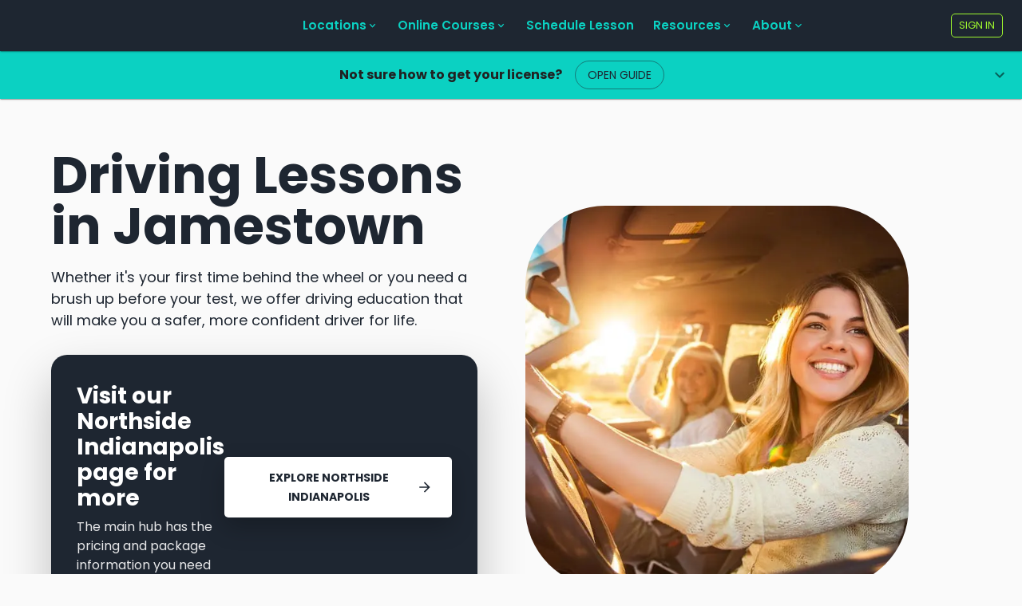

--- FILE ---
content_type: text/html; charset=utf-8
request_url: https://coastlineacademy.com/in/location/Jamestown
body_size: 38245
content:
<!DOCTYPE html><html lang="en"><head><meta charSet="utf-8"/><meta name="viewport" content="initial-scale=1, width=device-width"/><title>Driving Lessons in Jamestown</title><link rel="canonical" href="https://coastlineacademy.com/in/location/Jamestown"/><meta name="description" content="Driving Lessons in Jamestown"/><script type="application/ld+json">{"@context":"https://schema.org","@graph":[{"@type":"Organization","@id":"https://coastlineacademy.com#organization","name":"Coastline Academy","url":"https://coastlineacademy.com"},{"@type":"Service","@id":"https://coastlineacademy.com/in/location/Jamestown#service","name":"Driving Lessons in Jamestown","url":"https://coastlineacademy.com/in/location/Jamestown","serviceType":"Driving Lessons","description":"Driving Lessons in Jamestown","image":"https://images.prismic.io/driversed/aKiw9GGNHVfTOKv8_image.png?auto=format,compress&rect=0,0,1170,1168&w=600&h=599","provider":{"@id":"https://coastlineacademy.com#organization"},"areaServed":{"@type":"Place","name":"Jamestown","address":{"@type":"PostalAddress","addressRegion":"IN","addressCountry":"US"}}},{"@type":"BreadcrumbList","@id":"https://coastlineacademy.com/in/location/Jamestown#breadcrumb","itemListElement":[{"@type":"ListItem","position":1,"name":"Coastline Academy","item":"https://coastlineacademy.com"},{"@type":"ListItem","position":2,"name":"Indiana Driving Lessons","item":"https://coastlineacademy.com/state/in"},{"@type":"ListItem","position":3,"name":"Jamestown","item":"https://coastlineacademy.com/in/location/Jamestown"}]}]}</script><link rel="preload" as="image" imageSrcSet="/_next/image?url=https%3A%2F%2Fimages.prismic.io%2Fdriversed%2FaKiw9GGNHVfTOKv8_image.png%3Fauto%3Dformat%2Ccompress%26rect%3D0%2C0%2C1170%2C1168%26w%3D600%26h%3D599&amp;w=640&amp;q=75 1x, /_next/image?url=https%3A%2F%2Fimages.prismic.io%2Fdriversed%2FaKiw9GGNHVfTOKv8_image.png%3Fauto%3Dformat%2Ccompress%26rect%3D0%2C0%2C1170%2C1168%26w%3D600%26h%3D599&amp;w=1200&amp;q=75 2x" fetchpriority="high"/><meta name="next-head-count" content="7"/><meta name="theme-color" content="#1E2631"/><meta name="description" content="Coastline Academy is the modern driving school offering both online Drivers Ed and Driving Lessons with home pick-up available."/><link rel="stylesheet" data-href="https://fonts.googleapis.com/css2?family=Poppins:wght@300;400;600;700&amp;display=swap"/><link rel="preload" href="/_next/static/css/e0b42bacf915fb6c.css" as="style"/><link rel="stylesheet" href="/_next/static/css/e0b42bacf915fb6c.css" data-n-g=""/><link rel="preload" href="/_next/static/css/9efd96ca45f17829.css" as="style"/><link rel="stylesheet" href="/_next/static/css/9efd96ca45f17829.css" data-n-p=""/><noscript data-n-css=""></noscript><script defer="" nomodule="" src="/_next/static/chunks/polyfills-42372ed130431b0a.js"></script><script src="/_next/static/chunks/webpack-06de12c623565b89.js" defer=""></script><script src="/_next/static/chunks/framework-648170f902f2dbf4.js" defer=""></script><script src="/_next/static/chunks/main-e8b644588c9021f8.js" defer=""></script><script src="/_next/static/chunks/pages/_app-3aba6f56f6ac5e95.js" defer=""></script><script src="/_next/static/chunks/ac2d2514-d773f7f9a3f06ca6.js" defer=""></script><script src="/_next/static/chunks/2036-674dcef704d5a11a.js" defer=""></script><script src="/_next/static/chunks/5691-088d7047267881f4.js" defer=""></script><script src="/_next/static/chunks/3587-1911ac225a8c7610.js" defer=""></script><script src="/_next/static/chunks/7692-78eaea755032111a.js" defer=""></script><script src="/_next/static/chunks/1730-db3082122137e005.js" defer=""></script><script src="/_next/static/chunks/2602-c792c7aacef32738.js" defer=""></script><script src="/_next/static/chunks/1560-9113de3194da7829.js" defer=""></script><script src="/_next/static/chunks/8609-dec68ec8ab0be237.js" defer=""></script><script src="/_next/static/chunks/9332-30ad64096acd4764.js" defer=""></script><script src="/_next/static/chunks/5990-696e1da7156536f5.js" defer=""></script><script src="/_next/static/chunks/9581-05747c543858157e.js" defer=""></script><script src="/_next/static/chunks/4727-77954367a91bc82d.js" defer=""></script><script src="/_next/static/chunks/8406-9e6fb2d9f8a2fdfa.js" defer=""></script><script src="/_next/static/chunks/1089-8a7a93b5b4cf16b1.js" defer=""></script><script src="/_next/static/chunks/722-b672b9f959da8633.js" defer=""></script><script src="/_next/static/chunks/1086-51a7b6706e9c37ee.js" defer=""></script><script src="/_next/static/chunks/51-3130101fc8bc055a.js" defer=""></script><script src="/_next/static/chunks/3360-cd262fff68c4675b.js" defer=""></script><script src="/_next/static/chunks/9373-743485988fd751a1.js" defer=""></script><script src="/_next/static/chunks/9039-db6cbe1d34be0490.js" defer=""></script><script src="/_next/static/chunks/pages/%5Bstate%5D/location/%5Bslug%5D-bfc07ce3baf8be87.js" defer=""></script><script src="/_next/static/me082G0oW5DiNSaqIA0EY/_buildManifest.js" defer=""></script><script src="/_next/static/me082G0oW5DiNSaqIA0EY/_ssgManifest.js" defer=""></script><style data-emotion-css=""></style><link rel="stylesheet" href="https://fonts.googleapis.com/css2?family=Poppins:wght@300;400;600;700&display=swap"/></head><body><div id="__next"><style data-emotion="css-global e2ulof">html{-webkit-font-smoothing:antialiased;-moz-osx-font-smoothing:grayscale;box-sizing:border-box;-webkit-text-size-adjust:100%;}*,*::before,*::after{box-sizing:inherit;}strong,b{font-weight:700;}body{margin:0;color:#212121;font-family:Poppins,sans-serif;font-weight:400;font-size:1rem;line-height:1.5;background-color:#FAFAFA;}@media print{body{background-color:#fff;}}body::backdrop{background-color:#FAFAFA;}</style><style data-emotion="css-global brt6ha">a{color:#1E2631;}a:visited{color:#1E2631;}</style><header data-cy="main-header"><style data-emotion="css 11ujevi">.css-11ujevi{display:-webkit-box;display:-webkit-flex;display:-ms-flexbox;display:flex;-webkit-flex-direction:column;-ms-flex-direction:column;flex-direction:column;width:100%;box-sizing:border-box;-webkit-flex-shrink:0;-ms-flex-negative:0;flex-shrink:0;position:fixed;z-index:1100;top:0;left:auto;right:0;color:inherit;}@media print{.css-11ujevi{position:absolute;}}</style><style data-emotion="css 19bsy2v">.css-19bsy2v{background-color:#FAFAFA;color:#212121;-webkit-transition:box-shadow 300ms cubic-bezier(0.4, 0, 0.2, 1) 0ms;transition:box-shadow 300ms cubic-bezier(0.4, 0, 0.2, 1) 0ms;box-shadow:0px 2px 1px -1px rgba(0,0,0,0.2),0px 1px 1px 0px rgba(0,0,0,0.14),0px 1px 3px 0px rgba(0,0,0,0.12);display:-webkit-box;display:-webkit-flex;display:-ms-flexbox;display:flex;-webkit-flex-direction:column;-ms-flex-direction:column;flex-direction:column;width:100%;box-sizing:border-box;-webkit-flex-shrink:0;-ms-flex-negative:0;flex-shrink:0;position:fixed;z-index:1100;top:0;left:auto;right:0;color:inherit;}@media print{.css-19bsy2v{position:absolute;}}</style><header class="MuiPaper-root MuiPaper-elevation MuiPaper-elevation1 MuiAppBar-root MuiAppBar-colorInherit MuiAppBar-positionFixed mui-fixed css-19bsy2v"><style data-emotion="css i6s8oy">.css-i6s8oy{position:relative;display:-webkit-box;display:-webkit-flex;display:-ms-flexbox;display:flex;-webkit-align-items:center;-webkit-box-align:center;-ms-flex-align:center;align-items:center;padding-left:16px;padding-right:16px;min-height:56px;}@media (min-width:600px){.css-i6s8oy{padding-left:24px;padding-right:24px;}}@media (min-width:0px){@media (orientation: landscape){.css-i6s8oy{min-height:48px;}}}@media (min-width:600px){.css-i6s8oy{min-height:64px;}}</style><div class="MuiToolbar-root MuiToolbar-gutters MuiToolbar-regular css-i6s8oy" style="background:#1E2631"><style data-emotion="css 1bjw4o2">.css-1bjw4o2{-webkit-flex:1;-ms-flex:1;flex:1;display:-webkit-box;display:-webkit-flex;display:-ms-flexbox;display:flex;position:relative;}</style><div class="MuiBox-root css-1bjw4o2"><a style="opacity:0;visibility:hidden;display:flex;align-items:center" href="/"><style data-emotion="css 1g4x53h">.css-1g4x53h{position:relative;}@media (min-width:0px){.css-1g4x53h{width:34px;height:24px;}}@media (min-width:1200px){.css-1g4x53h{width:50px;height:35px;}}</style><div class="MuiBox-root css-1g4x53h"><img alt="Coastline Academy Logo" loading="lazy" decoding="async" data-nimg="fill" style="position:absolute;height:100%;width:100%;left:0;top:0;right:0;bottom:0;object-fit:cover;color:transparent" sizes="(min-width: 1200px) 50px, 34px" srcSet="/_next/image?url=%2Fimages%2Fcoastline-logo-mark.png&amp;w=16&amp;q=75 16w, /_next/image?url=%2Fimages%2Fcoastline-logo-mark.png&amp;w=32&amp;q=75 32w, /_next/image?url=%2Fimages%2Fcoastline-logo-mark.png&amp;w=48&amp;q=75 48w, /_next/image?url=%2Fimages%2Fcoastline-logo-mark.png&amp;w=64&amp;q=75 64w, /_next/image?url=%2Fimages%2Fcoastline-logo-mark.png&amp;w=96&amp;q=75 96w, /_next/image?url=%2Fimages%2Fcoastline-logo-mark.png&amp;w=128&amp;q=75 128w, /_next/image?url=%2Fimages%2Fcoastline-logo-mark.png&amp;w=256&amp;q=75 256w, /_next/image?url=%2Fimages%2Fcoastline-logo-mark.png&amp;w=384&amp;q=75 384w, /_next/image?url=%2Fimages%2Fcoastline-logo-mark.png&amp;w=640&amp;q=75 640w, /_next/image?url=%2Fimages%2Fcoastline-logo-mark.png&amp;w=750&amp;q=75 750w, /_next/image?url=%2Fimages%2Fcoastline-logo-mark.png&amp;w=828&amp;q=75 828w, /_next/image?url=%2Fimages%2Fcoastline-logo-mark.png&amp;w=1080&amp;q=75 1080w, /_next/image?url=%2Fimages%2Fcoastline-logo-mark.png&amp;w=1200&amp;q=75 1200w, /_next/image?url=%2Fimages%2Fcoastline-logo-mark.png&amp;w=1920&amp;q=75 1920w, /_next/image?url=%2Fimages%2Fcoastline-logo-mark.png&amp;w=2048&amp;q=75 2048w, /_next/image?url=%2Fimages%2Fcoastline-logo-mark.png&amp;w=3840&amp;q=75 3840w" src="/_next/image?url=%2Fimages%2Fcoastline-logo-mark.png&amp;w=3840&amp;q=75"/></div></a><a style="opacity:0;position:absolute;left:0;display:flex;align-items:center" href="/"><style data-emotion="css 6wxoeg">.css-6wxoeg{position:relative;}@media (min-width:0px){.css-6wxoeg{width:205px;height:24px;}}@media (min-width:1200px){.css-6wxoeg{width:290px;height:34px;}}</style><div class="MuiBox-root css-6wxoeg"><img alt="Coastline Academy Logo" loading="lazy" decoding="async" data-nimg="fill" style="position:absolute;height:100%;width:100%;left:0;top:0;right:0;bottom:0;object-fit:cover;color:transparent" sizes="(min-width: 1200px) 290px, 205px" srcSet="/_next/image?url=%2Fimages%2Fcoastline-logo.png&amp;w=16&amp;q=75 16w, /_next/image?url=%2Fimages%2Fcoastline-logo.png&amp;w=32&amp;q=75 32w, /_next/image?url=%2Fimages%2Fcoastline-logo.png&amp;w=48&amp;q=75 48w, /_next/image?url=%2Fimages%2Fcoastline-logo.png&amp;w=64&amp;q=75 64w, /_next/image?url=%2Fimages%2Fcoastline-logo.png&amp;w=96&amp;q=75 96w, /_next/image?url=%2Fimages%2Fcoastline-logo.png&amp;w=128&amp;q=75 128w, /_next/image?url=%2Fimages%2Fcoastline-logo.png&amp;w=256&amp;q=75 256w, /_next/image?url=%2Fimages%2Fcoastline-logo.png&amp;w=384&amp;q=75 384w, /_next/image?url=%2Fimages%2Fcoastline-logo.png&amp;w=640&amp;q=75 640w, /_next/image?url=%2Fimages%2Fcoastline-logo.png&amp;w=750&amp;q=75 750w, /_next/image?url=%2Fimages%2Fcoastline-logo.png&amp;w=828&amp;q=75 828w, /_next/image?url=%2Fimages%2Fcoastline-logo.png&amp;w=1080&amp;q=75 1080w, /_next/image?url=%2Fimages%2Fcoastline-logo.png&amp;w=1200&amp;q=75 1200w, /_next/image?url=%2Fimages%2Fcoastline-logo.png&amp;w=1920&amp;q=75 1920w, /_next/image?url=%2Fimages%2Fcoastline-logo.png&amp;w=2048&amp;q=75 2048w, /_next/image?url=%2Fimages%2Fcoastline-logo.png&amp;w=3840&amp;q=75 3840w" src="/_next/image?url=%2Fimages%2Fcoastline-logo.png&amp;w=3840&amp;q=75"/></div></a></div><style data-emotion="css swjifr">.css-swjifr{-webkit-flex:1;-ms-flex:1;flex:1;}@media (min-width:0px){.css-swjifr{display:none;}}@media (min-width:1200px){.css-swjifr{display:-webkit-box;display:-webkit-flex;display:-ms-flexbox;display:flex;}}</style><div class="MuiBox-root css-swjifr"></div><style data-emotion="css 6k8fz8">@media (min-width:0px){.css-6k8fz8{display:none;}}@media (min-width:1200px){.css-6k8fz8{display:block;}}</style><nav class="MuiBox-root css-6k8fz8"><style data-emotion="css 99t6qa">.css-99t6qa{position:relative;display:-webkit-box;display:-webkit-flex;display:-ms-flexbox;display:flex;-webkit-box-pack:center;-ms-flex-pack:center;-webkit-justify-content:center;justify-content:center;min-width:0;z-index:2;}</style><nav aria-label="Programs navigation" data-orientation="horizontal" dir="ltr" class="css-99t6qa"><style data-emotion="css 1c7g5j5">.css-1c7g5j5{display:-webkit-box;display:-webkit-flex;display:-ms-flexbox;display:flex;list-style:none;padding:0;margin:0;gap:6px;-webkit-align-items:center;-webkit-box-align:center;-ms-flex-align:center;align-items:center;}</style><div style="position:relative"><ul data-orientation="horizontal" class="css-1c7g5j5" dir="ltr"><li><style data-emotion="css xv5psf">.css-xv5psf{all:unset;border-radius:9999px;display:-webkit-inline-box;display:-webkit-inline-flex;display:-ms-inline-flexbox;display:inline-flex;-webkit-align-items:center;-webkit-box-align:center;-ms-flex-align:center;align-items:center;gap:4px;padding:6px 12px;color:#0BD1C2;font-weight:600;font-size:0.95rem;cursor:pointer;-webkit-transition:background-color 150ms ease,color 150ms ease;transition:background-color 150ms ease,color 150ms ease;}.css-xv5psf:hover{background-color:rgba(11, 209, 194, 0.1);}.css-xv5psf[data-state='open']{background-color:rgba(11, 209, 194, 0.16);}.css-xv5psf:focus-visible{outline:2px solid #0BD1C2;outline-offset:2px;}.css-xv5psf svg{-webkit-transition:-webkit-transform 150ms ease;transition:transform 150ms ease;}.css-xv5psf[data-state='open'] svg{-webkit-transform:rotate(180deg);-moz-transform:rotate(180deg);-ms-transform:rotate(180deg);transform:rotate(180deg);}</style><button id="radix-:Rkla9mr6:-trigger-radix-:R1jkla9mr6:" data-state="closed" aria-expanded="false" aria-controls="radix-:Rkla9mr6:-content-radix-:R1jkla9mr6:" class="css-xv5psf" data-radix-collection-item="">Locations<style data-emotion="css 1cw4hi4">.css-1cw4hi4{-webkit-user-select:none;-moz-user-select:none;-ms-user-select:none;user-select:none;width:1em;height:1em;display:inline-block;fill:currentColor;-webkit-flex-shrink:0;-ms-flex-negative:0;flex-shrink:0;-webkit-transition:fill 200ms cubic-bezier(0.4, 0, 0.2, 1) 0ms;transition:fill 200ms cubic-bezier(0.4, 0, 0.2, 1) 0ms;font-size:inherit;}</style><svg class="MuiSvgIcon-root MuiSvgIcon-fontSizeInherit css-1cw4hi4" focusable="false" aria-hidden="true" viewBox="0 0 24 24" data-testid="KeyboardArrowDownIcon"><path d="M7.41 8.59 12 13.17l4.59-4.58L18 10l-6 6-6-6z"></path></svg></button><style data-emotion="css b1vc45">.css-b1vc45{width:min(720px, calc(100vw - 48px));background-color:#fff;border-radius:8px;padding:24px;box-shadow:0px 5px 5px -3px rgba(0,0,0,0.2),0px 8px 10px 1px rgba(0,0,0,0.14),0px 3px 14px 2px rgba(0,0,0,0.12);display:-webkit-box;display:-webkit-flex;display:-ms-flexbox;display:flex;-webkit-flex-direction:column;-ms-flex-direction:column;flex-direction:column;gap:20px;}.css-b1vc45[data-variant='list']{width:min(440px, calc(100vw - 48px));}</style></li><li><button id="radix-:Rkla9mr6:-trigger-radix-:R2jkla9mr6:" data-state="closed" aria-expanded="false" aria-controls="radix-:Rkla9mr6:-content-radix-:R2jkla9mr6:" class="css-xv5psf" data-radix-collection-item="">Online Courses<svg class="MuiSvgIcon-root MuiSvgIcon-fontSizeInherit css-1cw4hi4" focusable="false" aria-hidden="true" viewBox="0 0 24 24" data-testid="KeyboardArrowDownIcon"><path d="M7.41 8.59 12 13.17l4.59-4.58L18 10l-6 6-6-6z"></path></svg></button></li><li><style data-emotion="css 10sd573">.css-10sd573{border-radius:9999px;display:-webkit-inline-box;display:-webkit-inline-flex;display:-ms-inline-flexbox;display:inline-flex;-webkit-align-items:center;-webkit-box-align:center;-ms-flex-align:center;align-items:center;gap:4px;padding:6px 12px;color:#0BD1C2;font-weight:600;font-size:0.95rem;cursor:pointer;-webkit-text-decoration:none;text-decoration:none;-webkit-transition:background-color 150ms ease,color 150ms ease;transition:background-color 150ms ease,color 150ms ease;}.css-10sd573:link,.css-10sd573:visited,.css-10sd573:active{color:#0BD1C2!important;}.css-10sd573:hover{background-color:rgba(11, 209, 194, 0.1);}.css-10sd573:focus-visible{outline:2px solid #0BD1C2;outline-offset:2px;}</style><a class="css-10sd573" data-radix-collection-item="" href="/location-search">Schedule Lesson</a></li><li><button id="radix-:Rkla9mr6:-trigger-radix-:R4jkla9mr6:" data-state="closed" aria-expanded="false" aria-controls="radix-:Rkla9mr6:-content-radix-:R4jkla9mr6:" class="css-xv5psf" data-radix-collection-item="">Resources<svg class="MuiSvgIcon-root MuiSvgIcon-fontSizeInherit css-1cw4hi4" focusable="false" aria-hidden="true" viewBox="0 0 24 24" data-testid="KeyboardArrowDownIcon"><path d="M7.41 8.59 12 13.17l4.59-4.58L18 10l-6 6-6-6z"></path></svg></button></li><li><button id="radix-:Rkla9mr6:-trigger-radix-:R5jkla9mr6:" data-state="closed" aria-expanded="false" aria-controls="radix-:Rkla9mr6:-content-radix-:R5jkla9mr6:" class="css-xv5psf" data-radix-collection-item="">About<svg class="MuiSvgIcon-root MuiSvgIcon-fontSizeInherit css-1cw4hi4" focusable="false" aria-hidden="true" viewBox="0 0 24 24" data-testid="KeyboardArrowDownIcon"><path d="M7.41 8.59 12 13.17l4.59-4.58L18 10l-6 6-6-6z"></path></svg></button></li></ul></div><style data-emotion="css kgimua">.css-kgimua{position:absolute;display:-webkit-box;display:-webkit-flex;display:-ms-flexbox;display:flex;-webkit-box-pack:end;-ms-flex-pack:end;-webkit-justify-content:flex-end;justify-content:flex-end;width:100%;top:calc(100% + 10px);pointer-events:none;}</style><div class="css-kgimua"><style data-emotion="css 1hcrxbf">.css-1hcrxbf{position:relative;transform-origin:top center;-webkit-transition:width 200ms ease,height 200ms ease,opacity 150ms ease,-webkit-transform 200ms ease;transition:width 200ms ease,height 200ms ease,opacity 150ms ease,transform 200ms ease;background-color:#fff;border-radius:8px;box-shadow:0px 5px 5px -3px rgba(0,0,0,0.2),0px 8px 10px 1px rgba(0,0,0,0.14),0px 3px 14px 2px rgba(0,0,0,0.12);overflow:hidden;pointer-events:auto;-webkit-flex:none;-ms-flex:none;flex:none;min-width:var(--radix-navigation-menu-viewport-width);width:var(--radix-navigation-menu-viewport-width);height:var(--radix-navigation-menu-viewport-height);}</style></div></nav></nav><div class="MuiBox-root css-swjifr"></div><div class="MuiBox-root css-0"><a href="/profile"><style data-emotion="css 1w2s5z3">.css-1w2s5z3{font-family:Poppins,sans-serif;font-weight:500;font-size:0.8125rem;line-height:1.75;text-transform:uppercase;min-width:64px;padding:3px 9px;border-radius:5px;-webkit-transition:background-color 250ms cubic-bezier(0.4, 0, 0.2, 1) 0ms,box-shadow 250ms cubic-bezier(0.4, 0, 0.2, 1) 0ms,border-color 250ms cubic-bezier(0.4, 0, 0.2, 1) 0ms,color 250ms cubic-bezier(0.4, 0, 0.2, 1) 0ms;transition:background-color 250ms cubic-bezier(0.4, 0, 0.2, 1) 0ms,box-shadow 250ms cubic-bezier(0.4, 0, 0.2, 1) 0ms,border-color 250ms cubic-bezier(0.4, 0, 0.2, 1) 0ms,color 250ms cubic-bezier(0.4, 0, 0.2, 1) 0ms;border:1px solid rgba(30, 38, 49, 0.5);color:#1E2631;border-color:#9EF62E;color:#9EF62E;}.css-1w2s5z3:hover{-webkit-text-decoration:none;text-decoration:none;background-color:rgba(30, 38, 49, 0.04);border:1px solid #1E2631;}@media (hover: none){.css-1w2s5z3:hover{background-color:transparent;}}.css-1w2s5z3.Mui-disabled{color:rgba(0, 0, 0, 0.26);border:1px solid rgba(0, 0, 0, 0.12);}</style><style data-emotion="css 1e4j4t0">.css-1e4j4t0{display:-webkit-inline-box;display:-webkit-inline-flex;display:-ms-inline-flexbox;display:inline-flex;-webkit-align-items:center;-webkit-box-align:center;-ms-flex-align:center;align-items:center;-webkit-box-pack:center;-ms-flex-pack:center;-webkit-justify-content:center;justify-content:center;position:relative;box-sizing:border-box;-webkit-tap-highlight-color:transparent;background-color:transparent;outline:0;border:0;margin:0;border-radius:0;padding:0;cursor:pointer;-webkit-user-select:none;-moz-user-select:none;-ms-user-select:none;user-select:none;vertical-align:middle;-moz-appearance:none;-webkit-appearance:none;-webkit-text-decoration:none;text-decoration:none;color:inherit;font-family:Poppins,sans-serif;font-weight:500;font-size:0.8125rem;line-height:1.75;text-transform:uppercase;min-width:64px;padding:3px 9px;border-radius:5px;-webkit-transition:background-color 250ms cubic-bezier(0.4, 0, 0.2, 1) 0ms,box-shadow 250ms cubic-bezier(0.4, 0, 0.2, 1) 0ms,border-color 250ms cubic-bezier(0.4, 0, 0.2, 1) 0ms,color 250ms cubic-bezier(0.4, 0, 0.2, 1) 0ms;transition:background-color 250ms cubic-bezier(0.4, 0, 0.2, 1) 0ms,box-shadow 250ms cubic-bezier(0.4, 0, 0.2, 1) 0ms,border-color 250ms cubic-bezier(0.4, 0, 0.2, 1) 0ms,color 250ms cubic-bezier(0.4, 0, 0.2, 1) 0ms;border:1px solid rgba(30, 38, 49, 0.5);color:#1E2631;border-color:#9EF62E;color:#9EF62E;}.css-1e4j4t0::-moz-focus-inner{border-style:none;}.css-1e4j4t0.Mui-disabled{pointer-events:none;cursor:default;}@media print{.css-1e4j4t0{-webkit-print-color-adjust:exact;color-adjust:exact;}}.css-1e4j4t0:hover{-webkit-text-decoration:none;text-decoration:none;background-color:rgba(30, 38, 49, 0.04);border:1px solid #1E2631;}@media (hover: none){.css-1e4j4t0:hover{background-color:transparent;}}.css-1e4j4t0.Mui-disabled{color:rgba(0, 0, 0, 0.26);border:1px solid rgba(0, 0, 0, 0.12);}</style><button class="MuiButtonBase-root MuiButton-root MuiButton-outlined MuiButton-outlinedPrimary MuiButton-sizeSmall MuiButton-outlinedSizeSmall MuiButton-colorPrimary MuiButton-root MuiButton-outlined MuiButton-outlinedPrimary MuiButton-sizeSmall MuiButton-outlinedSizeSmall MuiButton-colorPrimary Header-signIn css-1e4j4t0" tabindex="0" type="button" data-cy="header-profile-button">Sign In</button></a></div><style data-emotion="css iprwrt">.css-iprwrt{text-align:center;-webkit-flex:0 0 auto;-ms-flex:0 0 auto;flex:0 0 auto;font-size:1.5rem;padding:8px;border-radius:50%;overflow:visible;color:rgba(0, 0, 0, 0.54);-webkit-transition:background-color 150ms cubic-bezier(0.4, 0, 0.2, 1) 0ms;transition:background-color 150ms cubic-bezier(0.4, 0, 0.2, 1) 0ms;color:#0BD1C2;margin-left:8px;}.css-iprwrt:hover{background-color:rgba(0, 0, 0, 0.04);}@media (hover: none){.css-iprwrt:hover{background-color:transparent;}}.css-iprwrt:hover{background-color:rgba(11, 209, 194, 0.04);}@media (hover: none){.css-iprwrt:hover{background-color:transparent;}}.css-iprwrt.Mui-disabled{background-color:transparent;color:rgba(0, 0, 0, 0.26);}@media (min-width:0px){.css-iprwrt{display:block;}}@media (min-width:1200px){.css-iprwrt{display:none;}}</style><style data-emotion="css wl64wf">.css-wl64wf{display:-webkit-inline-box;display:-webkit-inline-flex;display:-ms-inline-flexbox;display:inline-flex;-webkit-align-items:center;-webkit-box-align:center;-ms-flex-align:center;align-items:center;-webkit-box-pack:center;-ms-flex-pack:center;-webkit-justify-content:center;justify-content:center;position:relative;box-sizing:border-box;-webkit-tap-highlight-color:transparent;background-color:transparent;outline:0;border:0;margin:0;border-radius:0;padding:0;cursor:pointer;-webkit-user-select:none;-moz-user-select:none;-ms-user-select:none;user-select:none;vertical-align:middle;-moz-appearance:none;-webkit-appearance:none;-webkit-text-decoration:none;text-decoration:none;color:inherit;text-align:center;-webkit-flex:0 0 auto;-ms-flex:0 0 auto;flex:0 0 auto;font-size:1.5rem;padding:8px;border-radius:50%;overflow:visible;color:rgba(0, 0, 0, 0.54);-webkit-transition:background-color 150ms cubic-bezier(0.4, 0, 0.2, 1) 0ms;transition:background-color 150ms cubic-bezier(0.4, 0, 0.2, 1) 0ms;color:#0BD1C2;margin-left:8px;}.css-wl64wf::-moz-focus-inner{border-style:none;}.css-wl64wf.Mui-disabled{pointer-events:none;cursor:default;}@media print{.css-wl64wf{-webkit-print-color-adjust:exact;color-adjust:exact;}}.css-wl64wf:hover{background-color:rgba(0, 0, 0, 0.04);}@media (hover: none){.css-wl64wf:hover{background-color:transparent;}}.css-wl64wf:hover{background-color:rgba(11, 209, 194, 0.04);}@media (hover: none){.css-wl64wf:hover{background-color:transparent;}}.css-wl64wf.Mui-disabled{background-color:transparent;color:rgba(0, 0, 0, 0.26);}@media (min-width:0px){.css-wl64wf{display:block;}}@media (min-width:1200px){.css-wl64wf{display:none;}}</style><button class="MuiButtonBase-root MuiIconButton-root MuiIconButton-colorSecondary MuiIconButton-sizeMedium css-wl64wf" tabindex="0" type="button" aria-label="Menu" data-cy="header-nav-button"><style data-emotion="css vubbuv">.css-vubbuv{-webkit-user-select:none;-moz-user-select:none;-ms-user-select:none;user-select:none;width:1em;height:1em;display:inline-block;fill:currentColor;-webkit-flex-shrink:0;-ms-flex-negative:0;flex-shrink:0;-webkit-transition:fill 200ms cubic-bezier(0.4, 0, 0.2, 1) 0ms;transition:fill 200ms cubic-bezier(0.4, 0, 0.2, 1) 0ms;font-size:1.5rem;}</style><svg class="MuiSvgIcon-root MuiSvgIcon-fontSizeMedium css-vubbuv" focusable="false" aria-hidden="true" viewBox="0 0 24 24" data-testid="MenuIcon"><path d="M3 18h18v-2H3zm0-5h18v-2H3zm0-7v2h18V6z"></path></svg></button></div></header><style data-emotion="css a3xyjy">.css-a3xyjy{z-index:1200;}</style></header><style data-emotion="css 10jfrbn">.css-10jfrbn{display:-webkit-box;display:-webkit-flex;display:-ms-flexbox;display:flex;-webkit-flex-direction:column;-ms-flex-direction:column;flex-direction:column;-webkit-box-pack:start;-ms-flex-pack:start;-webkit-justify-content:flex-start;justify-content:flex-start;-webkit-box-flex:1;-webkit-flex-grow:1;-ms-flex-positive:1;flex-grow:1;}@media (min-width:0px){.css-10jfrbn{margin-top:56px;min-height:calc(100vh - 56px);}}@media (min-width:1200px){.css-10jfrbn{margin-top:64px;min-height:calc(100vh - 64px);}}</style><div class="MuiBox-root css-10jfrbn"><style data-emotion="css qffquf">.css-qffquf{position:relative;-webkit-transition:margin 150ms cubic-bezier(0.4, 0, 0.2, 1) 0ms;transition:margin 150ms cubic-bezier(0.4, 0, 0.2, 1) 0ms;overflow-anchor:none;border-radius:0;text-align:center;}.css-qffquf::before{position:absolute;left:0;top:-1px;right:0;height:1px;content:"";opacity:1;background-color:rgba(0, 0, 0, 0.12);-webkit-transition:opacity 150ms cubic-bezier(0.4, 0, 0.2, 1) 0ms,background-color 150ms cubic-bezier(0.4, 0, 0.2, 1) 0ms;transition:opacity 150ms cubic-bezier(0.4, 0, 0.2, 1) 0ms,background-color 150ms cubic-bezier(0.4, 0, 0.2, 1) 0ms;}.css-qffquf:first-of-type::before{display:none;}.css-qffquf.Mui-expanded::before{opacity:0;}.css-qffquf.Mui-expanded:first-of-type{margin-top:0;}.css-qffquf.Mui-expanded:last-of-type{margin-bottom:0;}.css-qffquf.Mui-expanded+.css-qffquf.Mui-expanded::before{display:none;}.css-qffquf.Mui-disabled{background-color:rgba(0, 0, 0, 0.12);}.css-qffquf:first-of-type{border-top-left-radius:5px;border-top-right-radius:5px;}.css-qffquf:last-of-type{border-bottom-left-radius:5px;border-bottom-right-radius:5px;}@supports (-ms-ime-align: auto){.css-qffquf:last-of-type{border-bottom-left-radius:0;border-bottom-right-radius:0;}}.css-qffquf.Mui-expanded{margin:16px 0;}.css-qffquf.MuiAccordion-root{margin-bottom:0px;}</style><style data-emotion="css 9ffwt8">.css-9ffwt8{background-color:#FAFAFA;color:#212121;-webkit-transition:box-shadow 300ms cubic-bezier(0.4, 0, 0.2, 1) 0ms;transition:box-shadow 300ms cubic-bezier(0.4, 0, 0.2, 1) 0ms;border-radius:5px;box-shadow:0px 2px 1px -1px rgba(0,0,0,0.2),0px 1px 1px 0px rgba(0,0,0,0.14),0px 1px 3px 0px rgba(0,0,0,0.12);position:relative;-webkit-transition:margin 150ms cubic-bezier(0.4, 0, 0.2, 1) 0ms;transition:margin 150ms cubic-bezier(0.4, 0, 0.2, 1) 0ms;overflow-anchor:none;border-radius:0;text-align:center;}.css-9ffwt8::before{position:absolute;left:0;top:-1px;right:0;height:1px;content:"";opacity:1;background-color:rgba(0, 0, 0, 0.12);-webkit-transition:opacity 150ms cubic-bezier(0.4, 0, 0.2, 1) 0ms,background-color 150ms cubic-bezier(0.4, 0, 0.2, 1) 0ms;transition:opacity 150ms cubic-bezier(0.4, 0, 0.2, 1) 0ms,background-color 150ms cubic-bezier(0.4, 0, 0.2, 1) 0ms;}.css-9ffwt8:first-of-type::before{display:none;}.css-9ffwt8.Mui-expanded::before{opacity:0;}.css-9ffwt8.Mui-expanded:first-of-type{margin-top:0;}.css-9ffwt8.Mui-expanded:last-of-type{margin-bottom:0;}.css-9ffwt8.Mui-expanded+.css-9ffwt8.Mui-expanded::before{display:none;}.css-9ffwt8.Mui-disabled{background-color:rgba(0, 0, 0, 0.12);}.css-9ffwt8:first-of-type{border-top-left-radius:5px;border-top-right-radius:5px;}.css-9ffwt8:last-of-type{border-bottom-left-radius:5px;border-bottom-right-radius:5px;}@supports (-ms-ime-align: auto){.css-9ffwt8:last-of-type{border-bottom-left-radius:0;border-bottom-right-radius:0;}}.css-9ffwt8.Mui-expanded{margin:16px 0;}.css-9ffwt8.MuiAccordion-root{margin-bottom:0px;}</style><div class="MuiPaper-root MuiPaper-elevation MuiPaper-rounded MuiPaper-elevation1 MuiAccordion-root MuiAccordion-rounded MuiAccordion-gutters css-9ffwt8"><style data-emotion="css 141h9c6">.css-141h9c6{display:-webkit-box;display:-webkit-flex;display:-ms-flexbox;display:flex;min-height:48px;padding:0px 16px;-webkit-transition:min-height 150ms cubic-bezier(0.4, 0, 0.2, 1) 0ms,background-color 150ms cubic-bezier(0.4, 0, 0.2, 1) 0ms;transition:min-height 150ms cubic-bezier(0.4, 0, 0.2, 1) 0ms,background-color 150ms cubic-bezier(0.4, 0, 0.2, 1) 0ms;background:#0BD1C2;}.css-141h9c6.Mui-focusVisible{background-color:rgba(0, 0, 0, 0.12);}.css-141h9c6.Mui-disabled{opacity:0.38;}.css-141h9c6:hover:not(.Mui-disabled){cursor:pointer;}.css-141h9c6.Mui-expanded{min-height:64px;}</style><style data-emotion="css 14b4t73">.css-14b4t73{display:-webkit-inline-box;display:-webkit-inline-flex;display:-ms-inline-flexbox;display:inline-flex;-webkit-align-items:center;-webkit-box-align:center;-ms-flex-align:center;align-items:center;-webkit-box-pack:center;-ms-flex-pack:center;-webkit-justify-content:center;justify-content:center;position:relative;box-sizing:border-box;-webkit-tap-highlight-color:transparent;background-color:transparent;outline:0;border:0;margin:0;border-radius:0;padding:0;cursor:pointer;-webkit-user-select:none;-moz-user-select:none;-ms-user-select:none;user-select:none;vertical-align:middle;-moz-appearance:none;-webkit-appearance:none;-webkit-text-decoration:none;text-decoration:none;color:inherit;display:-webkit-box;display:-webkit-flex;display:-ms-flexbox;display:flex;min-height:48px;padding:0px 16px;-webkit-transition:min-height 150ms cubic-bezier(0.4, 0, 0.2, 1) 0ms,background-color 150ms cubic-bezier(0.4, 0, 0.2, 1) 0ms;transition:min-height 150ms cubic-bezier(0.4, 0, 0.2, 1) 0ms,background-color 150ms cubic-bezier(0.4, 0, 0.2, 1) 0ms;background:#0BD1C2;}.css-14b4t73::-moz-focus-inner{border-style:none;}.css-14b4t73.Mui-disabled{pointer-events:none;cursor:default;}@media print{.css-14b4t73{-webkit-print-color-adjust:exact;color-adjust:exact;}}.css-14b4t73.Mui-focusVisible{background-color:rgba(0, 0, 0, 0.12);}.css-14b4t73.Mui-disabled{opacity:0.38;}.css-14b4t73:hover:not(.Mui-disabled){cursor:pointer;}.css-14b4t73.Mui-expanded{min-height:64px;}</style><div class="MuiButtonBase-root MuiAccordionSummary-root MuiAccordionSummary-gutters css-14b4t73" tabindex="0" role="button" aria-expanded="false"><style data-emotion="css l0jafl">.css-l0jafl{display:-webkit-box;display:-webkit-flex;display:-ms-flexbox;display:flex;-webkit-box-flex:1;-webkit-flex-grow:1;-ms-flex-positive:1;flex-grow:1;margin:12px 0;-webkit-transition:margin 150ms cubic-bezier(0.4, 0, 0.2, 1) 0ms;transition:margin 150ms cubic-bezier(0.4, 0, 0.2, 1) 0ms;}.css-l0jafl.Mui-expanded{margin:20px 0;}</style><div class="MuiAccordionSummary-content MuiAccordionSummary-contentGutters css-l0jafl"><style data-emotion="css 1evpibw">.css-1evpibw{display:-webkit-box;display:-webkit-flex;display:-ms-flexbox;display:flex;-webkit-flex-direction:row;-ms-flex-direction:row;flex-direction:row;-webkit-align-items:center;-webkit-box-align:center;-ms-flex-align:center;align-items:center;-webkit-box-pack:center;-ms-flex-pack:center;-webkit-justify-content:center;justify-content:center;width:100%;}</style><div class="MuiBox-root css-1evpibw"><style data-emotion="css o64khm">.css-o64khm{margin:0;font-family:Poppins,sans-serif;font-weight:400;font-size:1rem;line-height:1.5;font-weight:700;}@media (min-width:0px){.css-o64khm{display:block;}}@media (min-width:900px){.css-o64khm{display:none;}}</style><p class="MuiTypography-root MuiTypography-body1 css-o64khm">New to licenses?</p><style data-emotion="css 1r5j4z9">.css-1r5j4z9{margin:0;font-family:Poppins,sans-serif;font-weight:400;font-size:1rem;line-height:1.5;font-weight:700;}@media (min-width:0px){.css-1r5j4z9{display:none;}}@media (min-width:900px){.css-1r5j4z9{display:block;}}</style><p class="MuiTypography-root MuiTypography-body1 css-1r5j4z9">Not sure how to get your license?</p><style data-emotion="css 198wnzp">.css-198wnzp{font-family:Poppins,sans-serif;font-weight:500;font-size:0.875rem;line-height:1.75;text-transform:uppercase;min-width:64px;padding:5px 15px;border-radius:5px;-webkit-transition:background-color 250ms cubic-bezier(0.4, 0, 0.2, 1) 0ms,box-shadow 250ms cubic-bezier(0.4, 0, 0.2, 1) 0ms,border-color 250ms cubic-bezier(0.4, 0, 0.2, 1) 0ms,color 250ms cubic-bezier(0.4, 0, 0.2, 1) 0ms;transition:background-color 250ms cubic-bezier(0.4, 0, 0.2, 1) 0ms,box-shadow 250ms cubic-bezier(0.4, 0, 0.2, 1) 0ms,border-color 250ms cubic-bezier(0.4, 0, 0.2, 1) 0ms,color 250ms cubic-bezier(0.4, 0, 0.2, 1) 0ms;border:1px solid rgba(30, 38, 49, 0.5);color:#1E2631;margin-left:16px;border-radius:20px;}.css-198wnzp:hover{-webkit-text-decoration:none;text-decoration:none;background-color:rgba(30, 38, 49, 0.04);border:1px solid #1E2631;}@media (hover: none){.css-198wnzp:hover{background-color:transparent;}}.css-198wnzp.Mui-disabled{color:rgba(0, 0, 0, 0.26);border:1px solid rgba(0, 0, 0, 0.12);}</style><style data-emotion="css 13qpoqx">.css-13qpoqx{display:-webkit-inline-box;display:-webkit-inline-flex;display:-ms-inline-flexbox;display:inline-flex;-webkit-align-items:center;-webkit-box-align:center;-ms-flex-align:center;align-items:center;-webkit-box-pack:center;-ms-flex-pack:center;-webkit-justify-content:center;justify-content:center;position:relative;box-sizing:border-box;-webkit-tap-highlight-color:transparent;background-color:transparent;outline:0;border:0;margin:0;border-radius:0;padding:0;cursor:pointer;-webkit-user-select:none;-moz-user-select:none;-ms-user-select:none;user-select:none;vertical-align:middle;-moz-appearance:none;-webkit-appearance:none;-webkit-text-decoration:none;text-decoration:none;color:inherit;font-family:Poppins,sans-serif;font-weight:500;font-size:0.875rem;line-height:1.75;text-transform:uppercase;min-width:64px;padding:5px 15px;border-radius:5px;-webkit-transition:background-color 250ms cubic-bezier(0.4, 0, 0.2, 1) 0ms,box-shadow 250ms cubic-bezier(0.4, 0, 0.2, 1) 0ms,border-color 250ms cubic-bezier(0.4, 0, 0.2, 1) 0ms,color 250ms cubic-bezier(0.4, 0, 0.2, 1) 0ms;transition:background-color 250ms cubic-bezier(0.4, 0, 0.2, 1) 0ms,box-shadow 250ms cubic-bezier(0.4, 0, 0.2, 1) 0ms,border-color 250ms cubic-bezier(0.4, 0, 0.2, 1) 0ms,color 250ms cubic-bezier(0.4, 0, 0.2, 1) 0ms;border:1px solid rgba(30, 38, 49, 0.5);color:#1E2631;margin-left:16px;border-radius:20px;}.css-13qpoqx::-moz-focus-inner{border-style:none;}.css-13qpoqx.Mui-disabled{pointer-events:none;cursor:default;}@media print{.css-13qpoqx{-webkit-print-color-adjust:exact;color-adjust:exact;}}.css-13qpoqx:hover{-webkit-text-decoration:none;text-decoration:none;background-color:rgba(30, 38, 49, 0.04);border:1px solid #1E2631;}@media (hover: none){.css-13qpoqx:hover{background-color:transparent;}}.css-13qpoqx.Mui-disabled{color:rgba(0, 0, 0, 0.26);border:1px solid rgba(0, 0, 0, 0.12);}</style><button class="MuiButtonBase-root MuiButton-root MuiButton-outlined MuiButton-outlinedPrimary MuiButton-sizeMedium MuiButton-outlinedSizeMedium MuiButton-colorPrimary MuiButton-root MuiButton-outlined MuiButton-outlinedPrimary MuiButton-sizeMedium MuiButton-outlinedSizeMedium MuiButton-colorPrimary css-13qpoqx" tabindex="0" type="button">Open Guide</button></div></div><style data-emotion="css 1fx8m19">.css-1fx8m19{display:-webkit-box;display:-webkit-flex;display:-ms-flexbox;display:flex;color:rgba(0, 0, 0, 0.54);-webkit-transform:rotate(0deg);-moz-transform:rotate(0deg);-ms-transform:rotate(0deg);transform:rotate(0deg);-webkit-transition:-webkit-transform 150ms cubic-bezier(0.4, 0, 0.2, 1) 0ms;transition:transform 150ms cubic-bezier(0.4, 0, 0.2, 1) 0ms;}.css-1fx8m19.Mui-expanded{-webkit-transform:rotate(180deg);-moz-transform:rotate(180deg);-ms-transform:rotate(180deg);transform:rotate(180deg);}</style><div class="MuiAccordionSummary-expandIconWrapper css-1fx8m19"><svg class="MuiSvgIcon-root MuiSvgIcon-fontSizeMedium css-vubbuv" focusable="false" aria-hidden="true" viewBox="0 0 24 24" data-testid="ExpandMoreIcon"><path d="M16.59 8.59 12 13.17 7.41 8.59 6 10l6 6 6-6z"></path></svg></div></div><style data-emotion="css a0y2e3">.css-a0y2e3{height:0;overflow:hidden;-webkit-transition:height 300ms cubic-bezier(0.4, 0, 0.2, 1) 0ms;transition:height 300ms cubic-bezier(0.4, 0, 0.2, 1) 0ms;visibility:hidden;}</style><div class="MuiCollapse-root MuiCollapse-vertical MuiCollapse-hidden css-a0y2e3" style="min-height:0px"><style data-emotion="css hboir5">.css-hboir5{display:-webkit-box;display:-webkit-flex;display:-ms-flexbox;display:flex;width:100%;}</style><div class="MuiCollapse-wrapper MuiCollapse-vertical css-hboir5"><style data-emotion="css 8atqhb">.css-8atqhb{width:100%;}</style><div class="MuiCollapse-wrapperInner MuiCollapse-vertical css-8atqhb"><div role="region" class="MuiAccordion-region"><style data-emotion="css 1czcuqd">.css-1czcuqd{padding:8px 16px 16px;padding:0px;}</style><div class="MuiAccordionDetails-root css-1czcuqd"><style data-emotion="css 1wcaknn">.css-1wcaknn{padding:32px;}</style><div class="MuiBox-root css-1wcaknn"><style data-emotion="css 5wxkvf">.css-5wxkvf{margin:0;font-family:Poppins,sans-serif;font-weight:400;font-size:2.125rem;line-height:1.235;text-align:center;margin-bottom:0.35em;}</style><h4 class="MuiTypography-root MuiTypography-h4 MuiTypography-alignCenter MuiTypography-gutterBottom css-5wxkvf"><strong>Steps to Getting Your License</strong></h4><style data-emotion="css 1d42y57">.css-1d42y57{margin:0;font-family:Poppins,sans-serif;font-weight:500;font-size:1.25rem;line-height:1.6;text-align:center;margin-bottom:0.35em;}</style><h6 class="MuiTypography-root MuiTypography-h6 MuiTypography-alignCenter MuiTypography-gutterBottom css-1d42y57">Use this guide to make sure you are in the right place in your licensing journey.</h6><style data-emotion="css h71gmh">.css-h71gmh{margin-bottom:16px;text-align:center;}</style><div class="MuiBox-root css-h71gmh"><style data-emotion="css egnzgq">.css-egnzgq{display:-webkit-inline-box;display:-webkit-inline-flex;display:-ms-inline-flexbox;display:inline-flex;border-radius:5px;background:#fff;}.css-egnzgq .MuiButtonGroup-grouped{min-width:40px;}.css-egnzgq .MuiButtonGroup-firstButton,.css-egnzgq .MuiButtonGroup-middleButton{border-top-right-radius:0;border-bottom-right-radius:0;border-right-color:transparent;}.css-egnzgq .MuiButtonGroup-firstButton:hover,.css-egnzgq .MuiButtonGroup-middleButton:hover{border-right-color:currentColor;}.css-egnzgq .MuiButtonGroup-lastButton,.css-egnzgq .MuiButtonGroup-middleButton{border-top-left-radius:0;border-bottom-left-radius:0;margin-left:-1px;}</style><div role="group" class="MuiButtonGroup-root MuiButtonGroup-outlined css-egnzgq" data-cy="path-button-group"><style data-emotion="css q31o41">.css-q31o41{font-family:Poppins,sans-serif;font-weight:500;font-size:0.875rem;line-height:1.75;text-transform:uppercase;min-width:64px;padding:6px 16px;border-radius:5px;-webkit-transition:background-color 250ms cubic-bezier(0.4, 0, 0.2, 1) 0ms,box-shadow 250ms cubic-bezier(0.4, 0, 0.2, 1) 0ms,border-color 250ms cubic-bezier(0.4, 0, 0.2, 1) 0ms,color 250ms cubic-bezier(0.4, 0, 0.2, 1) 0ms;transition:background-color 250ms cubic-bezier(0.4, 0, 0.2, 1) 0ms,box-shadow 250ms cubic-bezier(0.4, 0, 0.2, 1) 0ms,border-color 250ms cubic-bezier(0.4, 0, 0.2, 1) 0ms,color 250ms cubic-bezier(0.4, 0, 0.2, 1) 0ms;color:#FAFAFA;background-color:#1E2631;box-shadow:0px 3px 1px -2px rgba(0,0,0,0.2),0px 2px 2px 0px rgba(0,0,0,0.14),0px 1px 5px 0px rgba(0,0,0,0.12);background-color:#1E2631;color:#FAFAFA;}.css-q31o41:hover{-webkit-text-decoration:none;text-decoration:none;background-color:rgb(21, 26, 34);box-shadow:0px 2px 4px -1px rgba(0,0,0,0.2),0px 4px 5px 0px rgba(0,0,0,0.14),0px 1px 10px 0px rgba(0,0,0,0.12);}@media (hover: none){.css-q31o41:hover{background-color:#1E2631;}}.css-q31o41:active{box-shadow:0px 5px 5px -3px rgba(0,0,0,0.2),0px 8px 10px 1px rgba(0,0,0,0.14),0px 3px 14px 2px rgba(0,0,0,0.12);}.css-q31o41.Mui-focusVisible{box-shadow:0px 3px 5px -1px rgba(0,0,0,0.2),0px 6px 10px 0px rgba(0,0,0,0.14),0px 1px 18px 0px rgba(0,0,0,0.12);}.css-q31o41.Mui-disabled{color:rgba(0, 0, 0, 0.26);box-shadow:none;background-color:rgba(0, 0, 0, 0.12);}.css-q31o41:hover{background-color:#0BD1C2;color:#1E2631;}.css-q31o41:visited{background-color:#1E2631;color:#FAFAFA;}.css-q31o41:visited:hover{background-color:#0BD1C2;color:#1E2631;}</style><style data-emotion="css 1hjthb1">.css-1hjthb1{display:-webkit-inline-box;display:-webkit-inline-flex;display:-ms-inline-flexbox;display:inline-flex;-webkit-align-items:center;-webkit-box-align:center;-ms-flex-align:center;align-items:center;-webkit-box-pack:center;-ms-flex-pack:center;-webkit-justify-content:center;justify-content:center;position:relative;box-sizing:border-box;-webkit-tap-highlight-color:transparent;background-color:transparent;outline:0;border:0;margin:0;border-radius:0;padding:0;cursor:pointer;-webkit-user-select:none;-moz-user-select:none;-ms-user-select:none;user-select:none;vertical-align:middle;-moz-appearance:none;-webkit-appearance:none;-webkit-text-decoration:none;text-decoration:none;color:inherit;font-family:Poppins,sans-serif;font-weight:500;font-size:0.875rem;line-height:1.75;text-transform:uppercase;min-width:64px;padding:6px 16px;border-radius:5px;-webkit-transition:background-color 250ms cubic-bezier(0.4, 0, 0.2, 1) 0ms,box-shadow 250ms cubic-bezier(0.4, 0, 0.2, 1) 0ms,border-color 250ms cubic-bezier(0.4, 0, 0.2, 1) 0ms,color 250ms cubic-bezier(0.4, 0, 0.2, 1) 0ms;transition:background-color 250ms cubic-bezier(0.4, 0, 0.2, 1) 0ms,box-shadow 250ms cubic-bezier(0.4, 0, 0.2, 1) 0ms,border-color 250ms cubic-bezier(0.4, 0, 0.2, 1) 0ms,color 250ms cubic-bezier(0.4, 0, 0.2, 1) 0ms;color:#FAFAFA;background-color:#1E2631;box-shadow:0px 3px 1px -2px rgba(0,0,0,0.2),0px 2px 2px 0px rgba(0,0,0,0.14),0px 1px 5px 0px rgba(0,0,0,0.12);background-color:#1E2631;color:#FAFAFA;}.css-1hjthb1::-moz-focus-inner{border-style:none;}.css-1hjthb1.Mui-disabled{pointer-events:none;cursor:default;}@media print{.css-1hjthb1{-webkit-print-color-adjust:exact;color-adjust:exact;}}.css-1hjthb1:hover{-webkit-text-decoration:none;text-decoration:none;background-color:rgb(21, 26, 34);box-shadow:0px 2px 4px -1px rgba(0,0,0,0.2),0px 4px 5px 0px rgba(0,0,0,0.14),0px 1px 10px 0px rgba(0,0,0,0.12);}@media (hover: none){.css-1hjthb1:hover{background-color:#1E2631;}}.css-1hjthb1:active{box-shadow:0px 5px 5px -3px rgba(0,0,0,0.2),0px 8px 10px 1px rgba(0,0,0,0.14),0px 3px 14px 2px rgba(0,0,0,0.12);}.css-1hjthb1.Mui-focusVisible{box-shadow:0px 3px 5px -1px rgba(0,0,0,0.2),0px 6px 10px 0px rgba(0,0,0,0.14),0px 1px 18px 0px rgba(0,0,0,0.12);}.css-1hjthb1.Mui-disabled{color:rgba(0, 0, 0, 0.26);box-shadow:none;background-color:rgba(0, 0, 0, 0.12);}.css-1hjthb1:hover{background-color:#0BD1C2;color:#1E2631;}.css-1hjthb1:visited{background-color:#1E2631;color:#FAFAFA;}.css-1hjthb1:visited:hover{background-color:#0BD1C2;color:#1E2631;}</style><button class="MuiButtonBase-root MuiButton-root MuiButton-contained MuiButton-containedPrimary MuiButton-sizeMedium MuiButton-containedSizeMedium MuiButton-colorPrimary MuiButtonGroup-grouped MuiButtonGroup-groupedHorizontal MuiButtonGroup-groupedOutlined MuiButtonGroup-groupedOutlinedHorizontal MuiButtonGroup-groupedOutlinedPrimary MuiButton-root MuiButton-contained MuiButton-containedPrimary MuiButton-sizeMedium MuiButton-containedSizeMedium MuiButton-colorPrimary MuiButtonGroup-grouped MuiButtonGroup-groupedHorizontal MuiButtonGroup-groupedOutlined MuiButtonGroup-groupedOutlinedHorizontal MuiButtonGroup-groupedOutlinedPrimary MuiButtonGroup-firstButton css-1hjthb1" tabindex="0" type="button">Teen</button><style data-emotion="css 1epozfo">.css-1epozfo{font-family:Poppins,sans-serif;font-weight:500;font-size:0.875rem;line-height:1.75;text-transform:uppercase;min-width:64px;padding:5px 15px;border-radius:5px;-webkit-transition:background-color 250ms cubic-bezier(0.4, 0, 0.2, 1) 0ms,box-shadow 250ms cubic-bezier(0.4, 0, 0.2, 1) 0ms,border-color 250ms cubic-bezier(0.4, 0, 0.2, 1) 0ms,color 250ms cubic-bezier(0.4, 0, 0.2, 1) 0ms;transition:background-color 250ms cubic-bezier(0.4, 0, 0.2, 1) 0ms,box-shadow 250ms cubic-bezier(0.4, 0, 0.2, 1) 0ms,border-color 250ms cubic-bezier(0.4, 0, 0.2, 1) 0ms,color 250ms cubic-bezier(0.4, 0, 0.2, 1) 0ms;border:1px solid rgba(30, 38, 49, 0.5);color:#1E2631;}.css-1epozfo:hover{-webkit-text-decoration:none;text-decoration:none;background-color:rgba(30, 38, 49, 0.04);border:1px solid #1E2631;}@media (hover: none){.css-1epozfo:hover{background-color:transparent;}}.css-1epozfo.Mui-disabled{color:rgba(0, 0, 0, 0.26);border:1px solid rgba(0, 0, 0, 0.12);}</style><style data-emotion="css 1t1odns">.css-1t1odns{display:-webkit-inline-box;display:-webkit-inline-flex;display:-ms-inline-flexbox;display:inline-flex;-webkit-align-items:center;-webkit-box-align:center;-ms-flex-align:center;align-items:center;-webkit-box-pack:center;-ms-flex-pack:center;-webkit-justify-content:center;justify-content:center;position:relative;box-sizing:border-box;-webkit-tap-highlight-color:transparent;background-color:transparent;outline:0;border:0;margin:0;border-radius:0;padding:0;cursor:pointer;-webkit-user-select:none;-moz-user-select:none;-ms-user-select:none;user-select:none;vertical-align:middle;-moz-appearance:none;-webkit-appearance:none;-webkit-text-decoration:none;text-decoration:none;color:inherit;font-family:Poppins,sans-serif;font-weight:500;font-size:0.875rem;line-height:1.75;text-transform:uppercase;min-width:64px;padding:5px 15px;border-radius:5px;-webkit-transition:background-color 250ms cubic-bezier(0.4, 0, 0.2, 1) 0ms,box-shadow 250ms cubic-bezier(0.4, 0, 0.2, 1) 0ms,border-color 250ms cubic-bezier(0.4, 0, 0.2, 1) 0ms,color 250ms cubic-bezier(0.4, 0, 0.2, 1) 0ms;transition:background-color 250ms cubic-bezier(0.4, 0, 0.2, 1) 0ms,box-shadow 250ms cubic-bezier(0.4, 0, 0.2, 1) 0ms,border-color 250ms cubic-bezier(0.4, 0, 0.2, 1) 0ms,color 250ms cubic-bezier(0.4, 0, 0.2, 1) 0ms;border:1px solid rgba(30, 38, 49, 0.5);color:#1E2631;}.css-1t1odns::-moz-focus-inner{border-style:none;}.css-1t1odns.Mui-disabled{pointer-events:none;cursor:default;}@media print{.css-1t1odns{-webkit-print-color-adjust:exact;color-adjust:exact;}}.css-1t1odns:hover{-webkit-text-decoration:none;text-decoration:none;background-color:rgba(30, 38, 49, 0.04);border:1px solid #1E2631;}@media (hover: none){.css-1t1odns:hover{background-color:transparent;}}.css-1t1odns.Mui-disabled{color:rgba(0, 0, 0, 0.26);border:1px solid rgba(0, 0, 0, 0.12);}</style><button class="MuiButtonBase-root MuiButton-root MuiButton-outlined MuiButton-outlinedPrimary MuiButton-sizeMedium MuiButton-outlinedSizeMedium MuiButton-colorPrimary MuiButtonGroup-grouped MuiButtonGroup-groupedHorizontal MuiButtonGroup-groupedOutlined MuiButtonGroup-groupedOutlinedHorizontal MuiButtonGroup-groupedOutlinedPrimary MuiButton-root MuiButton-outlined MuiButton-outlinedPrimary MuiButton-sizeMedium MuiButton-outlinedSizeMedium MuiButton-colorPrimary MuiButtonGroup-grouped MuiButtonGroup-groupedHorizontal MuiButtonGroup-groupedOutlined MuiButtonGroup-groupedOutlinedHorizontal MuiButtonGroup-groupedOutlinedPrimary MuiButtonGroup-lastButton css-1t1odns" tabindex="0" type="button">Adult</button></div></div><style data-emotion="css 12v5aww">.css-12v5aww{box-sizing:border-box;display:-webkit-box;display:-webkit-flex;display:-ms-flexbox;display:flex;-webkit-box-flex-wrap:wrap;-webkit-flex-wrap:wrap;-ms-flex-wrap:wrap;flex-wrap:wrap;width:100%;-webkit-flex-direction:row;-ms-flex-direction:row;flex-direction:row;margin-top:-16px;width:calc(100% + 16px);margin-left:-16px;-webkit-box-pack:space-evenly;-ms-flex-pack:space-evenly;-webkit-justify-content:space-evenly;justify-content:space-evenly;-webkit-align-items:stretch;-webkit-box-align:stretch;-ms-flex-align:stretch;align-items:stretch;}.css-12v5aww>.MuiGrid-item{padding-top:16px;}.css-12v5aww>.MuiGrid-item{padding-left:16px;}</style><div class="MuiGrid-root MuiGrid-container MuiGrid-spacing-xs-2 css-12v5aww"><style data-emotion="css 3kz35j">.css-3kz35j{box-sizing:border-box;margin:0;-webkit-flex-direction:row;-ms-flex-direction:row;flex-direction:row;-webkit-flex-basis:100%;-ms-flex-preferred-size:100%;flex-basis:100%;-webkit-box-flex:0;-webkit-flex-grow:0;-ms-flex-positive:0;flex-grow:0;max-width:100%;}@media (min-width:600px){.css-3kz35j{-webkit-flex-basis:50%;-ms-flex-preferred-size:50%;flex-basis:50%;-webkit-box-flex:0;-webkit-flex-grow:0;-ms-flex-positive:0;flex-grow:0;max-width:50%;}}@media (min-width:900px){.css-3kz35j{-webkit-flex-basis:25%;-ms-flex-preferred-size:25%;flex-basis:25%;-webkit-box-flex:0;-webkit-flex-grow:0;-ms-flex-positive:0;flex-grow:0;max-width:25%;}}@media (min-width:1200px){.css-3kz35j{-webkit-flex-basis:16.666667%;-ms-flex-preferred-size:16.666667%;flex-basis:16.666667%;-webkit-box-flex:0;-webkit-flex-grow:0;-ms-flex-positive:0;flex-grow:0;max-width:16.666667%;}}@media (min-width:1536px){.css-3kz35j{-webkit-flex-basis:16.666667%;-ms-flex-preferred-size:16.666667%;flex-basis:16.666667%;-webkit-box-flex:0;-webkit-flex-grow:0;-ms-flex-positive:0;flex-grow:0;max-width:16.666667%;}}</style><div class="MuiGrid-root MuiGrid-item MuiGrid-grid-xs-12 MuiGrid-grid-sm-6 MuiGrid-grid-md-3 MuiGrid-grid-lg-2 css-3kz35j"><style data-emotion="css i6bazn">.css-i6bazn{overflow:hidden;}</style><style data-emotion="css ib9s43">.css-ib9s43{background-color:#FAFAFA;color:#212121;-webkit-transition:box-shadow 300ms cubic-bezier(0.4, 0, 0.2, 1) 0ms;transition:box-shadow 300ms cubic-bezier(0.4, 0, 0.2, 1) 0ms;border-radius:5px;box-shadow:0px 2px 1px -1px rgba(0,0,0,0.2),0px 1px 1px 0px rgba(0,0,0,0.14),0px 1px 3px 0px rgba(0,0,0,0.12);overflow:hidden;}</style><div class="MuiPaper-root MuiPaper-elevation MuiPaper-rounded MuiPaper-elevation1 MuiCard-root css-ib9s43" data-cy="how-to-get-license-step"><style data-emotion="css 1qw96cp">.css-1qw96cp{padding:16px;}.css-1qw96cp:last-child{padding-bottom:24px;}</style><div class="MuiCardContent-root css-1qw96cp"><style data-emotion="css 1coeexk">.css-1coeexk{display:-webkit-box;display:-webkit-flex;display:-ms-flexbox;display:flex;-webkit-align-items:center;-webkit-box-align:center;-ms-flex-align:center;align-items:center;margin-bottom:16px;}</style><div class="MuiBox-root css-1coeexk"><style data-emotion="css 1vynu3r">.css-1vynu3r{position:relative;display:-webkit-box;display:-webkit-flex;display:-ms-flexbox;display:flex;-webkit-align-items:center;-webkit-box-align:center;-ms-flex-align:center;align-items:center;-webkit-box-pack:center;-ms-flex-pack:center;-webkit-justify-content:center;justify-content:center;-webkit-flex-shrink:0;-ms-flex-negative:0;flex-shrink:0;width:40px;height:40px;font-family:Poppins,sans-serif;font-size:1.25rem;line-height:1;border-radius:50%;overflow:hidden;-webkit-user-select:none;-moz-user-select:none;-ms-user-select:none;user-select:none;color:#FAFAFA;background-color:#bdbdbd;height:24px;width:24px;background-color:#1E2631;margin-right:8px;}</style><div class="MuiAvatar-root MuiAvatar-circular MuiAvatar-colorDefault css-1vynu3r">1</div><style data-emotion="css o25k7h">.css-o25k7h{margin:0;font-family:Poppins,sans-serif;font-weight:400;font-size:1rem;line-height:1.5;font-weight:700;line-height:1.1;}</style><p class="MuiTypography-root MuiTypography-body1 css-o25k7h">Pass Drivers Ed Course</p></div><style data-emotion="css 2e30d2">.css-2e30d2{margin:0;font-family:Poppins,sans-serif;font-weight:400;font-size:0.875rem;line-height:1.43;}</style><p class="MuiTypography-root MuiTypography-body2 css-2e30d2">Before you can take your written test at the BMV, you must be enrolled in a state-approved Drivers Ed course. We highly recommend you complete this course before taking your written test.</p></div><style data-emotion="css ny0n9o">.css-ny0n9o{display:-webkit-box;display:-webkit-flex;display:-ms-flexbox;display:flex;-webkit-align-items:center;-webkit-box-align:center;-ms-flex-align:center;align-items:center;padding:8px;}.css-ny0n9o>:not(style)~:not(style){margin-left:8px;}</style><div class="MuiCardActions-root MuiCardActions-spacing css-ny0n9o"><style data-emotion="css jq3cm9">.css-jq3cm9{font-family:Poppins,sans-serif;font-weight:500;font-size:0.8125rem;line-height:1.75;text-transform:uppercase;min-width:64px;padding:3px 9px;border-radius:5px;-webkit-transition:background-color 250ms cubic-bezier(0.4, 0, 0.2, 1) 0ms,box-shadow 250ms cubic-bezier(0.4, 0, 0.2, 1) 0ms,border-color 250ms cubic-bezier(0.4, 0, 0.2, 1) 0ms,color 250ms cubic-bezier(0.4, 0, 0.2, 1) 0ms;transition:background-color 250ms cubic-bezier(0.4, 0, 0.2, 1) 0ms,box-shadow 250ms cubic-bezier(0.4, 0, 0.2, 1) 0ms,border-color 250ms cubic-bezier(0.4, 0, 0.2, 1) 0ms,color 250ms cubic-bezier(0.4, 0, 0.2, 1) 0ms;border:1px solid rgba(30, 38, 49, 0.5);color:#1E2631;}.css-jq3cm9:hover{-webkit-text-decoration:none;text-decoration:none;background-color:rgba(30, 38, 49, 0.04);border:1px solid #1E2631;}@media (hover: none){.css-jq3cm9:hover{background-color:transparent;}}.css-jq3cm9.Mui-disabled{color:rgba(0, 0, 0, 0.26);border:1px solid rgba(0, 0, 0, 0.12);}</style><style data-emotion="css r5j5i">.css-r5j5i{display:-webkit-inline-box;display:-webkit-inline-flex;display:-ms-inline-flexbox;display:inline-flex;-webkit-align-items:center;-webkit-box-align:center;-ms-flex-align:center;align-items:center;-webkit-box-pack:center;-ms-flex-pack:center;-webkit-justify-content:center;justify-content:center;position:relative;box-sizing:border-box;-webkit-tap-highlight-color:transparent;background-color:transparent;outline:0;border:0;margin:0;border-radius:0;padding:0;cursor:pointer;-webkit-user-select:none;-moz-user-select:none;-ms-user-select:none;user-select:none;vertical-align:middle;-moz-appearance:none;-webkit-appearance:none;-webkit-text-decoration:none;text-decoration:none;color:inherit;font-family:Poppins,sans-serif;font-weight:500;font-size:0.8125rem;line-height:1.75;text-transform:uppercase;min-width:64px;padding:3px 9px;border-radius:5px;-webkit-transition:background-color 250ms cubic-bezier(0.4, 0, 0.2, 1) 0ms,box-shadow 250ms cubic-bezier(0.4, 0, 0.2, 1) 0ms,border-color 250ms cubic-bezier(0.4, 0, 0.2, 1) 0ms,color 250ms cubic-bezier(0.4, 0, 0.2, 1) 0ms;transition:background-color 250ms cubic-bezier(0.4, 0, 0.2, 1) 0ms,box-shadow 250ms cubic-bezier(0.4, 0, 0.2, 1) 0ms,border-color 250ms cubic-bezier(0.4, 0, 0.2, 1) 0ms,color 250ms cubic-bezier(0.4, 0, 0.2, 1) 0ms;border:1px solid rgba(30, 38, 49, 0.5);color:#1E2631;}.css-r5j5i::-moz-focus-inner{border-style:none;}.css-r5j5i.Mui-disabled{pointer-events:none;cursor:default;}@media print{.css-r5j5i{-webkit-print-color-adjust:exact;color-adjust:exact;}}.css-r5j5i:hover{-webkit-text-decoration:none;text-decoration:none;background-color:rgba(30, 38, 49, 0.04);border:1px solid #1E2631;}@media (hover: none){.css-r5j5i:hover{background-color:transparent;}}.css-r5j5i.Mui-disabled{color:rgba(0, 0, 0, 0.26);border:1px solid rgba(0, 0, 0, 0.12);}</style><a class="MuiButtonBase-root MuiButton-root MuiButton-outlined MuiButton-outlinedPrimary MuiButton-sizeSmall MuiButton-outlinedSizeSmall MuiButton-colorPrimary MuiButton-root MuiButton-outlined MuiButton-outlinedPrimary MuiButton-sizeSmall MuiButton-outlinedSizeSmall MuiButton-colorPrimary css-r5j5i" tabindex="0" href="/in/course/drivers-ed">Start Course</a></div></div></div><div class="MuiGrid-root MuiGrid-item MuiGrid-grid-xs-12 MuiGrid-grid-sm-6 MuiGrid-grid-md-3 MuiGrid-grid-lg-2 css-3kz35j"><div class="MuiPaper-root MuiPaper-elevation MuiPaper-rounded MuiPaper-elevation1 MuiCard-root css-ib9s43" data-cy="how-to-get-license-step"><div class="MuiCardContent-root css-1qw96cp"><div class="MuiBox-root css-1coeexk"><div class="MuiAvatar-root MuiAvatar-circular MuiAvatar-colorDefault css-1vynu3r">2</div><p class="MuiTypography-root MuiTypography-body1 css-o25k7h">Register for Driving Lessons</p></div><p class="MuiTypography-root MuiTypography-body2 css-2e30d2">The second requirement before taking your written test is to register for driving lessons. Once registered, you will receive your CDE (certificate).</p></div><div class="MuiCardActions-root MuiCardActions-spacing css-ny0n9o"><a class="MuiButtonBase-root MuiButton-root MuiButton-outlined MuiButton-outlinedPrimary MuiButton-sizeSmall MuiButton-outlinedSizeSmall MuiButton-colorPrimary MuiButton-root MuiButton-outlined MuiButton-outlinedPrimary MuiButton-sizeSmall MuiButton-outlinedSizeSmall MuiButton-colorPrimary css-r5j5i" tabindex="0" href="/location-search">Book Lessons</a></div></div></div><div class="MuiGrid-root MuiGrid-item MuiGrid-grid-xs-12 MuiGrid-grid-sm-6 MuiGrid-grid-md-3 MuiGrid-grid-lg-2 css-3kz35j"><div class="MuiPaper-root MuiPaper-elevation MuiPaper-rounded MuiPaper-elevation1 MuiCard-root css-ib9s43" data-cy="how-to-get-license-step"><div class="MuiCardContent-root css-1qw96cp"><div class="MuiBox-root css-1coeexk"><div class="MuiAvatar-root MuiAvatar-circular MuiAvatar-colorDefault css-1vynu3r">3</div><p class="MuiTypography-root MuiTypography-body1 css-o25k7h">Pass Written Test at BMV</p></div><p class="MuiTypography-root MuiTypography-body2 css-2e30d2">Registered for Drivers Ed and Driving Lessons, and have your CDE? Time to take your written test at the BMV!</p></div><div class="MuiCardActions-root MuiCardActions-spacing css-ny0n9o"><a class="MuiButtonBase-root MuiButton-root MuiButton-outlined MuiButton-outlinedPrimary MuiButton-sizeSmall MuiButton-outlinedSizeSmall MuiButton-colorPrimary MuiButton-root MuiButton-outlined MuiButton-outlinedPrimary MuiButton-sizeSmall MuiButton-outlinedSizeSmall MuiButton-colorPrimary css-r5j5i" tabindex="0" href="https://telegov.egov.com/bmvappointments" target="_blank" rel="noreferrer">Make Appointment</a></div></div></div><div class="MuiGrid-root MuiGrid-item MuiGrid-grid-xs-12 MuiGrid-grid-sm-6 MuiGrid-grid-md-3 MuiGrid-grid-lg-2 css-3kz35j"><div class="MuiPaper-root MuiPaper-elevation MuiPaper-rounded MuiPaper-elevation1 MuiCard-root css-ib9s43" data-cy="how-to-get-license-step"><div class="MuiCardContent-root css-1qw96cp"><div class="MuiBox-root css-1coeexk"><div class="MuiAvatar-root MuiAvatar-circular MuiAvatar-colorDefault css-1vynu3r">4</div><p class="MuiTypography-root MuiTypography-body1 css-o25k7h">Take Driving Lessons</p></div><p class="MuiTypography-root MuiTypography-body2 css-2e30d2">Passed your test? Great! Now you are ready to take your first driving lessons. Reserve your spot now so you can get going as soon as you have your permit.</p></div><div class="MuiCardActions-root MuiCardActions-spacing css-ny0n9o"><a class="MuiButtonBase-root MuiButton-root MuiButton-outlined MuiButton-outlinedPrimary MuiButton-sizeSmall MuiButton-outlinedSizeSmall MuiButton-colorPrimary MuiButton-root MuiButton-outlined MuiButton-outlinedPrimary MuiButton-sizeSmall MuiButton-outlinedSizeSmall MuiButton-colorPrimary css-r5j5i" tabindex="0" href="/location-search">Book Lessons</a></div></div></div><div class="MuiGrid-root MuiGrid-item MuiGrid-grid-xs-12 MuiGrid-grid-sm-6 MuiGrid-grid-md-3 MuiGrid-grid-lg-2 css-3kz35j"><div class="MuiPaper-root MuiPaper-elevation MuiPaper-rounded MuiPaper-elevation1 MuiCard-root css-ib9s43" data-cy="how-to-get-license-step"><div class="MuiCardContent-root css-1qw96cp"><div class="MuiBox-root css-1coeexk"><div class="MuiAvatar-root MuiAvatar-circular MuiAvatar-colorDefault css-1vynu3r">5</div><p class="MuiTypography-root MuiTypography-body1 css-o25k7h">Pass your Road Test</p></div><p class="MuiTypography-root MuiTypography-body2 css-2e30d2">After completing your driving lessons, you can take your road test. Make a reservation at the BMV and pass your test to receive your license or skip the lines and take your road test with us.</p></div><div class="MuiCardActions-root MuiCardActions-spacing css-ny0n9o"><a class="MuiButtonBase-root MuiButton-root MuiButton-outlined MuiButton-outlinedPrimary MuiButton-sizeSmall MuiButton-outlinedSizeSmall MuiButton-colorPrimary MuiButton-root MuiButton-outlined MuiButton-outlinedPrimary MuiButton-sizeSmall MuiButton-outlinedSizeSmall MuiButton-colorPrimary css-r5j5i" tabindex="0" href="tel:(800) 489-1896">Call (800) 489-1896 to book</a></div></div></div></div><style data-emotion="css qwujcl">.css-qwujcl{margin-top:16px;text-align:center;}</style><div class="MuiBox-root css-qwujcl">For more licensing details,<!-- --> <a style="color:inherit" href="/article/how-to-apply-for-indiana-drivers-license-as-a-teen-under-18"><u>visit our help article</u></a>.</div></div></div></div></div></div></div></div><div class="marketing-section landing-page hero-section"><style data-emotion="css encql7">.css-encql7{padding-top:0px;}@media (min-width:0px){.css-encql7{padding:32px;}}@media (min-width:600px){.css-encql7{padding:48px;}}@media (min-width:900px){.css-encql7{padding:64px;padding-right:16px;}}@media (min-width:1200px){.css-encql7{padding-right:32px;}}</style><div class="MuiBox-root css-encql7"><style data-emotion="css axk43d">.css-axk43d{display:-webkit-box;display:-webkit-flex;display:-ms-flexbox;display:flex;margin:0 auto;max-width:1400px;}</style><div class="MuiBox-root css-axk43d"><style data-emotion="css uxngqy">.css-uxngqy{-webkit-box-flex:1;-webkit-flex-grow:1;-ms-flex-positive:1;flex-grow:1;max-width:800px;}</style><div class="MuiBox-root css-uxngqy"><div class="lead-block"><h1>Driving Lessons in Jamestown</h1><p>Whether it&#x27;s your first time behind the wheel or you need a brush up before your test, we offer driving education that will make you a safer, more confident driver for life.</p><style data-emotion="css 1tyn5zp">.css-1tyn5zp{margin:30px 0;}</style><div class="MuiBox-root css-1tyn5zp"><style data-emotion="css 2rammd">.css-2rammd{display:block;}.css-2rammd:hover .parent-page-cta,.css-2rammd:focus-visible .parent-page-cta{-webkit-transform:translateY(-4px);-moz-transform:translateY(-4px);-ms-transform:translateY(-4px);transform:translateY(-4px);box-shadow:0 32px 70px rgba(0, 0, 0, 0.28);}</style><a class="MuiBox-root css-2rammd" style="text-decoration:none" href="/in/location/Northside-Indianapolis"><style data-emotion="css 1y5x6m3">.css-1y5x6m3{position:relative;overflow:hidden;border-radius:20px;background:#1E2631;color:white;box-shadow:0 28px 60px rgba(0, 0, 0, 0.24);display:-webkit-box;display:-webkit-flex;display:-ms-flexbox;display:flex;-webkit-transform:translateY(0);-moz-transform:translateY(0);-ms-transform:translateY(0);transform:translateY(0);-webkit-transition:-webkit-transform 160ms ease,box-shadow 160ms ease;transition:transform 160ms ease,box-shadow 160ms ease;}@media (min-width:0px){.css-1y5x6m3{padding:24px;-webkit-flex-direction:column;-ms-flex-direction:column;flex-direction:column;gap:20px;}}@media (min-width:600px){.css-1y5x6m3{padding:32px;-webkit-flex-direction:row;-ms-flex-direction:row;flex-direction:row;-webkit-align-items:center;-webkit-box-align:center;-ms-flex-align:center;align-items:center;gap:24px;}}</style><div class="parent-page-cta MuiBox-root css-1y5x6m3"><style data-emotion="css 1uk9y7u">.css-1uk9y7u{-webkit-flex:1;-ms-flex:1;flex:1;z-index:1;}</style><div class="MuiBox-root css-1uk9y7u"><style data-emotion="css 1i3spvl">.css-1i3spvl{font-weight:900;line-height:1.15;margin-top:4px;}@media (min-width:0px){.css-1i3spvl{font-size:24px;}}@media (min-width:600px){.css-1i3spvl{font-size:28px;}}</style><div class="MuiBox-root css-1i3spvl">Visit our <!-- -->Northside Indianapolis<!-- --> page for more</div><style data-emotion="css ubgtlf">.css-ubgtlf{opacity:0.9;margin-top:8px;max-width:560px;font-size:16px;}</style><div class="MuiBox-root css-ubgtlf">The main hub has the pricing and package information you need to get started.</div></div><style data-emotion="css k8f0ft">.css-k8f0ft{font-family:Poppins,sans-serif;font-weight:500;font-size:0.875rem;line-height:1.75;text-transform:uppercase;min-width:64px;padding:6px 16px;border-radius:5px;-webkit-transition:background-color 250ms cubic-bezier(0.4, 0, 0.2, 1) 0ms,box-shadow 250ms cubic-bezier(0.4, 0, 0.2, 1) 0ms,border-color 250ms cubic-bezier(0.4, 0, 0.2, 1) 0ms,color 250ms cubic-bezier(0.4, 0, 0.2, 1) 0ms;transition:background-color 250ms cubic-bezier(0.4, 0, 0.2, 1) 0ms,box-shadow 250ms cubic-bezier(0.4, 0, 0.2, 1) 0ms,border-color 250ms cubic-bezier(0.4, 0, 0.2, 1) 0ms,color 250ms cubic-bezier(0.4, 0, 0.2, 1) 0ms;color:#FAFAFA;background-color:#1E2631;box-shadow:0px 3px 1px -2px rgba(0,0,0,0.2),0px 2px 2px 0px rgba(0,0,0,0.14),0px 1px 5px 0px rgba(0,0,0,0.12);background-color:#1E2631;color:#FAFAFA;z-index:1;background-color:white;color:#1E2631;font-weight:800;padding-left:28px;padding-right:28px;padding-top:14px;padding-bottom:14px;box-shadow:0 12px 30px rgba(0, 0, 0, 0.24);}.css-k8f0ft:hover{-webkit-text-decoration:none;text-decoration:none;background-color:rgb(21, 26, 34);box-shadow:0px 2px 4px -1px rgba(0,0,0,0.2),0px 4px 5px 0px rgba(0,0,0,0.14),0px 1px 10px 0px rgba(0,0,0,0.12);}@media (hover: none){.css-k8f0ft:hover{background-color:#1E2631;}}.css-k8f0ft:active{box-shadow:0px 5px 5px -3px rgba(0,0,0,0.2),0px 8px 10px 1px rgba(0,0,0,0.14),0px 3px 14px 2px rgba(0,0,0,0.12);}.css-k8f0ft.Mui-focusVisible{box-shadow:0px 3px 5px -1px rgba(0,0,0,0.2),0px 6px 10px 0px rgba(0,0,0,0.14),0px 1px 18px 0px rgba(0,0,0,0.12);}.css-k8f0ft.Mui-disabled{color:rgba(0, 0, 0, 0.26);box-shadow:none;background-color:rgba(0, 0, 0, 0.12);}.css-k8f0ft:hover{background-color:#0BD1C2;color:#1E2631;}.css-k8f0ft:visited{background-color:#1E2631;color:#FAFAFA;}.css-k8f0ft:visited:hover{background-color:#0BD1C2;color:#1E2631;}.css-k8f0ft:hover{background-color:rgba(255,255,255,0.92);color:#1E2631;}</style><style data-emotion="css 19lt6jq">.css-19lt6jq{display:-webkit-inline-box;display:-webkit-inline-flex;display:-ms-inline-flexbox;display:inline-flex;-webkit-align-items:center;-webkit-box-align:center;-ms-flex-align:center;align-items:center;-webkit-box-pack:center;-ms-flex-pack:center;-webkit-justify-content:center;justify-content:center;position:relative;box-sizing:border-box;-webkit-tap-highlight-color:transparent;background-color:transparent;outline:0;border:0;margin:0;border-radius:0;padding:0;cursor:pointer;-webkit-user-select:none;-moz-user-select:none;-ms-user-select:none;user-select:none;vertical-align:middle;-moz-appearance:none;-webkit-appearance:none;-webkit-text-decoration:none;text-decoration:none;color:inherit;font-family:Poppins,sans-serif;font-weight:500;font-size:0.875rem;line-height:1.75;text-transform:uppercase;min-width:64px;padding:6px 16px;border-radius:5px;-webkit-transition:background-color 250ms cubic-bezier(0.4, 0, 0.2, 1) 0ms,box-shadow 250ms cubic-bezier(0.4, 0, 0.2, 1) 0ms,border-color 250ms cubic-bezier(0.4, 0, 0.2, 1) 0ms,color 250ms cubic-bezier(0.4, 0, 0.2, 1) 0ms;transition:background-color 250ms cubic-bezier(0.4, 0, 0.2, 1) 0ms,box-shadow 250ms cubic-bezier(0.4, 0, 0.2, 1) 0ms,border-color 250ms cubic-bezier(0.4, 0, 0.2, 1) 0ms,color 250ms cubic-bezier(0.4, 0, 0.2, 1) 0ms;color:#FAFAFA;background-color:#1E2631;box-shadow:0px 3px 1px -2px rgba(0,0,0,0.2),0px 2px 2px 0px rgba(0,0,0,0.14),0px 1px 5px 0px rgba(0,0,0,0.12);background-color:#1E2631;color:#FAFAFA;z-index:1;background-color:white;color:#1E2631;font-weight:800;padding-left:28px;padding-right:28px;padding-top:14px;padding-bottom:14px;box-shadow:0 12px 30px rgba(0, 0, 0, 0.24);}.css-19lt6jq::-moz-focus-inner{border-style:none;}.css-19lt6jq.Mui-disabled{pointer-events:none;cursor:default;}@media print{.css-19lt6jq{-webkit-print-color-adjust:exact;color-adjust:exact;}}.css-19lt6jq:hover{-webkit-text-decoration:none;text-decoration:none;background-color:rgb(21, 26, 34);box-shadow:0px 2px 4px -1px rgba(0,0,0,0.2),0px 4px 5px 0px rgba(0,0,0,0.14),0px 1px 10px 0px rgba(0,0,0,0.12);}@media (hover: none){.css-19lt6jq:hover{background-color:#1E2631;}}.css-19lt6jq:active{box-shadow:0px 5px 5px -3px rgba(0,0,0,0.2),0px 8px 10px 1px rgba(0,0,0,0.14),0px 3px 14px 2px rgba(0,0,0,0.12);}.css-19lt6jq.Mui-focusVisible{box-shadow:0px 3px 5px -1px rgba(0,0,0,0.2),0px 6px 10px 0px rgba(0,0,0,0.14),0px 1px 18px 0px rgba(0,0,0,0.12);}.css-19lt6jq.Mui-disabled{color:rgba(0, 0, 0, 0.26);box-shadow:none;background-color:rgba(0, 0, 0, 0.12);}.css-19lt6jq:hover{background-color:#0BD1C2;color:#1E2631;}.css-19lt6jq:visited{background-color:#1E2631;color:#FAFAFA;}.css-19lt6jq:visited:hover{background-color:#0BD1C2;color:#1E2631;}.css-19lt6jq:hover{background-color:rgba(255,255,255,0.92);color:#1E2631;}</style><button class="MuiButtonBase-root MuiButton-root MuiButton-contained MuiButton-containedPrimary MuiButton-sizeMedium MuiButton-containedSizeMedium MuiButton-colorPrimary MuiButton-root MuiButton-contained MuiButton-containedPrimary MuiButton-sizeMedium MuiButton-containedSizeMedium MuiButton-colorPrimary css-19lt6jq" tabindex="0" type="button">Explore <!-- -->Northside Indianapolis<style data-emotion="css pt151d">.css-pt151d{display:inherit;margin-right:-4px;margin-left:8px;}.css-pt151d>*:nth-of-type(1){font-size:20px;}</style><span class="MuiButton-icon MuiButton-endIcon MuiButton-iconSizeMedium css-pt151d"><svg class="MuiSvgIcon-root MuiSvgIcon-fontSizeMedium css-vubbuv" focusable="false" aria-hidden="true" viewBox="0 0 24 24" data-testid="ArrowForwardIcon"><path d="m12 4-1.41 1.41L16.17 11H4v2h12.17l-5.58 5.59L12 20l8-8z"></path></svg></span></button></div></a></div></div></div><style data-emotion="css 14a2c2e">.css-14a2c2e{-webkit-align-self:center;-ms-flex-item-align:center;align-self:center;-webkit-flex-shrink:0;-ms-flex-negative:0;flex-shrink:0;width:650px;}</style><div class="hide-mobile MuiBox-root css-14a2c2e"><img alt="driving student" fetchpriority="high" width="600" height="599" decoding="async" data-nimg="1" style="color:transparent;border-radius:160px;padding:60px;max-width:650px;min-height:500px" srcSet="/_next/image?url=https%3A%2F%2Fimages.prismic.io%2Fdriversed%2FaKiw9GGNHVfTOKv8_image.png%3Fauto%3Dformat%2Ccompress%26rect%3D0%2C0%2C1170%2C1168%26w%3D600%26h%3D599&amp;w=640&amp;q=75 1x, /_next/image?url=https%3A%2F%2Fimages.prismic.io%2Fdriversed%2FaKiw9GGNHVfTOKv8_image.png%3Fauto%3Dformat%2Ccompress%26rect%3D0%2C0%2C1170%2C1168%26w%3D600%26h%3D599&amp;w=1200&amp;q=75 2x" src="/_next/image?url=https%3A%2F%2Fimages.prismic.io%2Fdriversed%2FaKiw9GGNHVfTOKv8_image.png%3Fauto%3Dformat%2Ccompress%26rect%3D0%2C0%2C1170%2C1168%26w%3D600%26h%3D599&amp;w=1200&amp;q=75"/></div></div><div class="MuiBox-root css-axk43d"><div class="lead-block"><h1></h1></div></div></div></div><div class="marketing-section undefined" style="background-color:#1E2631;color:#ffffff"><div class="marketing-section-head undefined"><h2 style="margin-bottom:0">Over 100,000 5-Star Reviews</h2></div><style data-emotion="css 1h77wgb">.css-1h77wgb{box-sizing:border-box;display:-webkit-box;display:-webkit-flex;display:-ms-flexbox;display:flex;-webkit-box-flex-wrap:wrap;-webkit-flex-wrap:wrap;-ms-flex-wrap:wrap;flex-wrap:wrap;width:100%;-webkit-flex-direction:row;-ms-flex-direction:row;flex-direction:row;margin-top:-24px;width:calc(100% + 24px);margin-left:-24px;}.css-1h77wgb>.MuiGrid-item{padding-top:24px;}.css-1h77wgb>.MuiGrid-item{padding-left:24px;}</style><div class="MuiGrid-root MuiGrid-container MuiGrid-spacing-xs-3 css-1h77wgb" style="margin-top:10px"><style data-emotion="css 1pmmlk2">.css-1pmmlk2{box-sizing:border-box;margin:0;-webkit-flex-direction:row;-ms-flex-direction:row;flex-direction:row;-webkit-flex-basis:100%;-ms-flex-preferred-size:100%;flex-basis:100%;-webkit-box-flex:0;-webkit-flex-grow:0;-ms-flex-positive:0;flex-grow:0;max-width:100%;}@media (min-width:600px){.css-1pmmlk2{-webkit-flex-basis:50%;-ms-flex-preferred-size:50%;flex-basis:50%;-webkit-box-flex:0;-webkit-flex-grow:0;-ms-flex-positive:0;flex-grow:0;max-width:50%;}}@media (min-width:900px){.css-1pmmlk2{-webkit-flex-basis:25%;-ms-flex-preferred-size:25%;flex-basis:25%;-webkit-box-flex:0;-webkit-flex-grow:0;-ms-flex-positive:0;flex-grow:0;max-width:25%;}}@media (min-width:1200px){.css-1pmmlk2{-webkit-flex-basis:25%;-ms-flex-preferred-size:25%;flex-basis:25%;-webkit-box-flex:0;-webkit-flex-grow:0;-ms-flex-positive:0;flex-grow:0;max-width:25%;}}@media (min-width:1536px){.css-1pmmlk2{-webkit-flex-basis:25%;-ms-flex-preferred-size:25%;flex-basis:25%;-webkit-box-flex:0;-webkit-flex-grow:0;-ms-flex-positive:0;flex-grow:0;max-width:25%;}}</style><div class="MuiGrid-root MuiGrid-item MuiGrid-grid-xs-12 MuiGrid-grid-sm-6 MuiGrid-grid-md-3 css-1pmmlk2"><style data-emotion="css 14cdjsu">.css-14cdjsu{background-color:#FAFAFA;color:#212121;-webkit-transition:box-shadow 300ms cubic-bezier(0.4, 0, 0.2, 1) 0ms;transition:box-shadow 300ms cubic-bezier(0.4, 0, 0.2, 1) 0ms;border-radius:5px;box-shadow:0px 2px 1px -1px rgba(0,0,0,0.2),0px 1px 1px 0px rgba(0,0,0,0.14),0px 1px 3px 0px rgba(0,0,0,0.12);background-color:#FAFAFA;border-radius:25px;padding:24px;box-shadow:5px 5px 25px 0px rgba(46, 61, 73, 0.2);}</style><div class="MuiPaper-root MuiPaper-elevation MuiPaper-rounded MuiPaper-elevation1 css-14cdjsu" style="flex:1"><div style="text-align:center"><style data-emotion="css 1ciu3jd">.css-1ciu3jd .MuiRating-iconFilled{color:#FF70A6;}</style><style data-emotion="css 1vs2mdr">.css-1vs2mdr{display:-webkit-inline-box;display:-webkit-inline-flex;display:-ms-inline-flexbox;display:inline-flex;position:relative;font-size:1.5rem;color:#faaf00;cursor:pointer;text-align:left;width:-webkit-min-content;width:-moz-min-content;width:min-content;-webkit-tap-highlight-color:transparent;pointer-events:none;}.css-1vs2mdr.Mui-disabled{opacity:0.38;pointer-events:none;}.css-1vs2mdr.Mui-focusVisible .MuiRating-iconActive{outline:1px solid #999;}.css-1vs2mdr .MuiRating-visuallyHidden{border:0;clip:rect(0 0 0 0);height:1px;margin:-1px;overflow:hidden;padding:0;position:absolute;white-space:nowrap;width:1px;}.css-1vs2mdr .MuiRating-iconFilled{color:#FF70A6;}</style><span class="MuiRating-root MuiRating-sizeMedium Mui-readOnly MuiRating-readOnly css-1vs2mdr" role="img" aria-label="5 Stars"><style data-emotion="css 79elbk">.css-79elbk{position:relative;}</style><span class="MuiRating-decimal css-79elbk"><span style="width:0%;overflow:hidden;position:absolute"><style data-emotion="css 13m1if9">.css-13m1if9{display:-webkit-box;display:-webkit-flex;display:-ms-flexbox;display:flex;-webkit-transition:-webkit-transform 150ms cubic-bezier(0.4, 0, 0.2, 1) 0ms;transition:transform 150ms cubic-bezier(0.4, 0, 0.2, 1) 0ms;pointer-events:none;}</style><span class="MuiRating-icon MuiRating-iconFilled css-13m1if9"><svg class="MuiSvgIcon-root MuiSvgIcon-fontSizeInherit css-1cw4hi4" focusable="false" aria-hidden="true" viewBox="0 0 24 24" data-testid="StarIcon"><path d="M12 17.27L18.18 21l-1.64-7.03L22 9.24l-7.19-.61L12 2 9.19 8.63 2 9.24l5.46 4.73L5.82 21z"></path></svg></span></span><span><span class="MuiRating-icon MuiRating-iconFilled css-13m1if9"><svg class="MuiSvgIcon-root MuiSvgIcon-fontSizeInherit css-1cw4hi4" focusable="false" aria-hidden="true" viewBox="0 0 24 24" data-testid="StarIcon"><path d="M12 17.27L18.18 21l-1.64-7.03L22 9.24l-7.19-.61L12 2 9.19 8.63 2 9.24l5.46 4.73L5.82 21z"></path></svg></span></span></span><span class="MuiRating-decimal css-79elbk"><span style="width:0%;overflow:hidden;position:absolute"><span class="MuiRating-icon MuiRating-iconFilled css-13m1if9"><svg class="MuiSvgIcon-root MuiSvgIcon-fontSizeInherit css-1cw4hi4" focusable="false" aria-hidden="true" viewBox="0 0 24 24" data-testid="StarIcon"><path d="M12 17.27L18.18 21l-1.64-7.03L22 9.24l-7.19-.61L12 2 9.19 8.63 2 9.24l5.46 4.73L5.82 21z"></path></svg></span></span><span><span class="MuiRating-icon MuiRating-iconFilled css-13m1if9"><svg class="MuiSvgIcon-root MuiSvgIcon-fontSizeInherit css-1cw4hi4" focusable="false" aria-hidden="true" viewBox="0 0 24 24" data-testid="StarIcon"><path d="M12 17.27L18.18 21l-1.64-7.03L22 9.24l-7.19-.61L12 2 9.19 8.63 2 9.24l5.46 4.73L5.82 21z"></path></svg></span></span></span><span class="MuiRating-decimal css-79elbk"><span style="width:0%;overflow:hidden;position:absolute"><span class="MuiRating-icon MuiRating-iconFilled css-13m1if9"><svg class="MuiSvgIcon-root MuiSvgIcon-fontSizeInherit css-1cw4hi4" focusable="false" aria-hidden="true" viewBox="0 0 24 24" data-testid="StarIcon"><path d="M12 17.27L18.18 21l-1.64-7.03L22 9.24l-7.19-.61L12 2 9.19 8.63 2 9.24l5.46 4.73L5.82 21z"></path></svg></span></span><span><span class="MuiRating-icon MuiRating-iconFilled css-13m1if9"><svg class="MuiSvgIcon-root MuiSvgIcon-fontSizeInherit css-1cw4hi4" focusable="false" aria-hidden="true" viewBox="0 0 24 24" data-testid="StarIcon"><path d="M12 17.27L18.18 21l-1.64-7.03L22 9.24l-7.19-.61L12 2 9.19 8.63 2 9.24l5.46 4.73L5.82 21z"></path></svg></span></span></span><span class="MuiRating-decimal css-79elbk"><span style="width:0%;overflow:hidden;position:absolute"><span class="MuiRating-icon MuiRating-iconFilled css-13m1if9"><svg class="MuiSvgIcon-root MuiSvgIcon-fontSizeInherit css-1cw4hi4" focusable="false" aria-hidden="true" viewBox="0 0 24 24" data-testid="StarIcon"><path d="M12 17.27L18.18 21l-1.64-7.03L22 9.24l-7.19-.61L12 2 9.19 8.63 2 9.24l5.46 4.73L5.82 21z"></path></svg></span></span><span><span class="MuiRating-icon MuiRating-iconFilled css-13m1if9"><svg class="MuiSvgIcon-root MuiSvgIcon-fontSizeInherit css-1cw4hi4" focusable="false" aria-hidden="true" viewBox="0 0 24 24" data-testid="StarIcon"><path d="M12 17.27L18.18 21l-1.64-7.03L22 9.24l-7.19-.61L12 2 9.19 8.63 2 9.24l5.46 4.73L5.82 21z"></path></svg></span></span></span><span class="MuiRating-decimal css-79elbk"><span style="width:0%;overflow:hidden;position:absolute"><span class="MuiRating-icon MuiRating-iconFilled css-13m1if9"><svg class="MuiSvgIcon-root MuiSvgIcon-fontSizeInherit css-1cw4hi4" focusable="false" aria-hidden="true" viewBox="0 0 24 24" data-testid="StarIcon"><path d="M12 17.27L18.18 21l-1.64-7.03L22 9.24l-7.19-.61L12 2 9.19 8.63 2 9.24l5.46 4.73L5.82 21z"></path></svg></span></span><span><span class="MuiRating-icon MuiRating-iconFilled css-13m1if9"><svg class="MuiSvgIcon-root MuiSvgIcon-fontSizeInherit css-1cw4hi4" focusable="false" aria-hidden="true" viewBox="0 0 24 24" data-testid="StarIcon"><path d="M12 17.27L18.18 21l-1.64-7.03L22 9.24l-7.19-.61L12 2 9.19 8.63 2 9.24l5.46 4.73L5.82 21z"></path></svg></span></span></span></span></div>Jason was a great driving instructor! He let me know everything that would happen during his son&#x27;s first driving lesson.<cite><div style="display:flex;font-size:0.75rem;justify-content:center;align-items:center;margin-top:8px;color:#757575"><style data-emotion="css 1k33q06">.css-1k33q06{-webkit-user-select:none;-moz-user-select:none;-ms-user-select:none;user-select:none;width:1em;height:1em;display:inline-block;fill:currentColor;-webkit-flex-shrink:0;-ms-flex-negative:0;flex-shrink:0;-webkit-transition:fill 200ms cubic-bezier(0.4, 0, 0.2, 1) 0ms;transition:fill 200ms cubic-bezier(0.4, 0, 0.2, 1) 0ms;font-size:1.25rem;}</style><svg class="MuiSvgIcon-root MuiSvgIcon-fontSizeSmall css-1k33q06" focusable="false" aria-hidden="true" viewBox="0 0 24 24" data-testid="CheckCircleIcon" aria-label="Verified Customer"><path d="M12 2C6.48 2 2 6.48 2 12s4.48 10 10 10 10-4.48 10-10S17.52 2 12 2m-2 15-5-5 1.41-1.41L10 14.17l7.59-7.59L19 8z"></path></svg><style data-emotion="css 1e2dcm1">.css-1e2dcm1{z-index:1500;pointer-events:none;}</style><style data-emotion="css okvapm">.css-okvapm{z-index:1500;pointer-events:none;}</style><div style="padding-left:4px">Payton S.</div></div></cite></div></div><div class="MuiGrid-root MuiGrid-item MuiGrid-grid-xs-12 MuiGrid-grid-sm-6 MuiGrid-grid-md-3 css-1pmmlk2"><div class="MuiPaper-root MuiPaper-elevation MuiPaper-rounded MuiPaper-elevation1 css-14cdjsu" style="flex:1"><div style="text-align:center"><span class="MuiRating-root MuiRating-sizeMedium Mui-readOnly MuiRating-readOnly css-1vs2mdr" role="img" aria-label="5 Stars"><span class="MuiRating-decimal css-79elbk"><span style="width:0%;overflow:hidden;position:absolute"><span class="MuiRating-icon MuiRating-iconFilled css-13m1if9"><svg class="MuiSvgIcon-root MuiSvgIcon-fontSizeInherit css-1cw4hi4" focusable="false" aria-hidden="true" viewBox="0 0 24 24" data-testid="StarIcon"><path d="M12 17.27L18.18 21l-1.64-7.03L22 9.24l-7.19-.61L12 2 9.19 8.63 2 9.24l5.46 4.73L5.82 21z"></path></svg></span></span><span><span class="MuiRating-icon MuiRating-iconFilled css-13m1if9"><svg class="MuiSvgIcon-root MuiSvgIcon-fontSizeInherit css-1cw4hi4" focusable="false" aria-hidden="true" viewBox="0 0 24 24" data-testid="StarIcon"><path d="M12 17.27L18.18 21l-1.64-7.03L22 9.24l-7.19-.61L12 2 9.19 8.63 2 9.24l5.46 4.73L5.82 21z"></path></svg></span></span></span><span class="MuiRating-decimal css-79elbk"><span style="width:0%;overflow:hidden;position:absolute"><span class="MuiRating-icon MuiRating-iconFilled css-13m1if9"><svg class="MuiSvgIcon-root MuiSvgIcon-fontSizeInherit css-1cw4hi4" focusable="false" aria-hidden="true" viewBox="0 0 24 24" data-testid="StarIcon"><path d="M12 17.27L18.18 21l-1.64-7.03L22 9.24l-7.19-.61L12 2 9.19 8.63 2 9.24l5.46 4.73L5.82 21z"></path></svg></span></span><span><span class="MuiRating-icon MuiRating-iconFilled css-13m1if9"><svg class="MuiSvgIcon-root MuiSvgIcon-fontSizeInherit css-1cw4hi4" focusable="false" aria-hidden="true" viewBox="0 0 24 24" data-testid="StarIcon"><path d="M12 17.27L18.18 21l-1.64-7.03L22 9.24l-7.19-.61L12 2 9.19 8.63 2 9.24l5.46 4.73L5.82 21z"></path></svg></span></span></span><span class="MuiRating-decimal css-79elbk"><span style="width:0%;overflow:hidden;position:absolute"><span class="MuiRating-icon MuiRating-iconFilled css-13m1if9"><svg class="MuiSvgIcon-root MuiSvgIcon-fontSizeInherit css-1cw4hi4" focusable="false" aria-hidden="true" viewBox="0 0 24 24" data-testid="StarIcon"><path d="M12 17.27L18.18 21l-1.64-7.03L22 9.24l-7.19-.61L12 2 9.19 8.63 2 9.24l5.46 4.73L5.82 21z"></path></svg></span></span><span><span class="MuiRating-icon MuiRating-iconFilled css-13m1if9"><svg class="MuiSvgIcon-root MuiSvgIcon-fontSizeInherit css-1cw4hi4" focusable="false" aria-hidden="true" viewBox="0 0 24 24" data-testid="StarIcon"><path d="M12 17.27L18.18 21l-1.64-7.03L22 9.24l-7.19-.61L12 2 9.19 8.63 2 9.24l5.46 4.73L5.82 21z"></path></svg></span></span></span><span class="MuiRating-decimal css-79elbk"><span style="width:0%;overflow:hidden;position:absolute"><span class="MuiRating-icon MuiRating-iconFilled css-13m1if9"><svg class="MuiSvgIcon-root MuiSvgIcon-fontSizeInherit css-1cw4hi4" focusable="false" aria-hidden="true" viewBox="0 0 24 24" data-testid="StarIcon"><path d="M12 17.27L18.18 21l-1.64-7.03L22 9.24l-7.19-.61L12 2 9.19 8.63 2 9.24l5.46 4.73L5.82 21z"></path></svg></span></span><span><span class="MuiRating-icon MuiRating-iconFilled css-13m1if9"><svg class="MuiSvgIcon-root MuiSvgIcon-fontSizeInherit css-1cw4hi4" focusable="false" aria-hidden="true" viewBox="0 0 24 24" data-testid="StarIcon"><path d="M12 17.27L18.18 21l-1.64-7.03L22 9.24l-7.19-.61L12 2 9.19 8.63 2 9.24l5.46 4.73L5.82 21z"></path></svg></span></span></span><span class="MuiRating-decimal css-79elbk"><span style="width:0%;overflow:hidden;position:absolute"><span class="MuiRating-icon MuiRating-iconFilled css-13m1if9"><svg class="MuiSvgIcon-root MuiSvgIcon-fontSizeInherit css-1cw4hi4" focusable="false" aria-hidden="true" viewBox="0 0 24 24" data-testid="StarIcon"><path d="M12 17.27L18.18 21l-1.64-7.03L22 9.24l-7.19-.61L12 2 9.19 8.63 2 9.24l5.46 4.73L5.82 21z"></path></svg></span></span><span><span class="MuiRating-icon MuiRating-iconFilled css-13m1if9"><svg class="MuiSvgIcon-root MuiSvgIcon-fontSizeInherit css-1cw4hi4" focusable="false" aria-hidden="true" viewBox="0 0 24 24" data-testid="StarIcon"><path d="M12 17.27L18.18 21l-1.64-7.03L22 9.24l-7.19-.61L12 2 9.19 8.63 2 9.24l5.46 4.73L5.82 21z"></path></svg></span></span></span></span></div>Melissa is very patient and caring. She helps me improve my driving a lot during my driving lesson!<cite><div style="display:flex;font-size:0.75rem;justify-content:center;align-items:center;margin-top:8px;color:#757575"><svg class="MuiSvgIcon-root MuiSvgIcon-fontSizeSmall css-1k33q06" focusable="false" aria-hidden="true" viewBox="0 0 24 24" data-testid="CheckCircleIcon" aria-label="Verified Customer"><path d="M12 2C6.48 2 2 6.48 2 12s4.48 10 10 10 10-4.48 10-10S17.52 2 12 2m-2 15-5-5 1.41-1.41L10 14.17l7.59-7.59L19 8z"></path></svg><div style="padding-left:4px">Hui Z.</div></div></cite></div></div><div class="MuiGrid-root MuiGrid-item MuiGrid-grid-xs-12 MuiGrid-grid-sm-6 MuiGrid-grid-md-3 css-1pmmlk2"><div class="MuiPaper-root MuiPaper-elevation MuiPaper-rounded MuiPaper-elevation1 css-14cdjsu" style="flex:1"><div style="text-align:center"><span class="MuiRating-root MuiRating-sizeMedium Mui-readOnly MuiRating-readOnly css-1vs2mdr" role="img" aria-label="5 Stars"><span class="MuiRating-decimal css-79elbk"><span style="width:0%;overflow:hidden;position:absolute"><span class="MuiRating-icon MuiRating-iconFilled css-13m1if9"><svg class="MuiSvgIcon-root MuiSvgIcon-fontSizeInherit css-1cw4hi4" focusable="false" aria-hidden="true" viewBox="0 0 24 24" data-testid="StarIcon"><path d="M12 17.27L18.18 21l-1.64-7.03L22 9.24l-7.19-.61L12 2 9.19 8.63 2 9.24l5.46 4.73L5.82 21z"></path></svg></span></span><span><span class="MuiRating-icon MuiRating-iconFilled css-13m1if9"><svg class="MuiSvgIcon-root MuiSvgIcon-fontSizeInherit css-1cw4hi4" focusable="false" aria-hidden="true" viewBox="0 0 24 24" data-testid="StarIcon"><path d="M12 17.27L18.18 21l-1.64-7.03L22 9.24l-7.19-.61L12 2 9.19 8.63 2 9.24l5.46 4.73L5.82 21z"></path></svg></span></span></span><span class="MuiRating-decimal css-79elbk"><span style="width:0%;overflow:hidden;position:absolute"><span class="MuiRating-icon MuiRating-iconFilled css-13m1if9"><svg class="MuiSvgIcon-root MuiSvgIcon-fontSizeInherit css-1cw4hi4" focusable="false" aria-hidden="true" viewBox="0 0 24 24" data-testid="StarIcon"><path d="M12 17.27L18.18 21l-1.64-7.03L22 9.24l-7.19-.61L12 2 9.19 8.63 2 9.24l5.46 4.73L5.82 21z"></path></svg></span></span><span><span class="MuiRating-icon MuiRating-iconFilled css-13m1if9"><svg class="MuiSvgIcon-root MuiSvgIcon-fontSizeInherit css-1cw4hi4" focusable="false" aria-hidden="true" viewBox="0 0 24 24" data-testid="StarIcon"><path d="M12 17.27L18.18 21l-1.64-7.03L22 9.24l-7.19-.61L12 2 9.19 8.63 2 9.24l5.46 4.73L5.82 21z"></path></svg></span></span></span><span class="MuiRating-decimal css-79elbk"><span style="width:0%;overflow:hidden;position:absolute"><span class="MuiRating-icon MuiRating-iconFilled css-13m1if9"><svg class="MuiSvgIcon-root MuiSvgIcon-fontSizeInherit css-1cw4hi4" focusable="false" aria-hidden="true" viewBox="0 0 24 24" data-testid="StarIcon"><path d="M12 17.27L18.18 21l-1.64-7.03L22 9.24l-7.19-.61L12 2 9.19 8.63 2 9.24l5.46 4.73L5.82 21z"></path></svg></span></span><span><span class="MuiRating-icon MuiRating-iconFilled css-13m1if9"><svg class="MuiSvgIcon-root MuiSvgIcon-fontSizeInherit css-1cw4hi4" focusable="false" aria-hidden="true" viewBox="0 0 24 24" data-testid="StarIcon"><path d="M12 17.27L18.18 21l-1.64-7.03L22 9.24l-7.19-.61L12 2 9.19 8.63 2 9.24l5.46 4.73L5.82 21z"></path></svg></span></span></span><span class="MuiRating-decimal css-79elbk"><span style="width:0%;overflow:hidden;position:absolute"><span class="MuiRating-icon MuiRating-iconFilled css-13m1if9"><svg class="MuiSvgIcon-root MuiSvgIcon-fontSizeInherit css-1cw4hi4" focusable="false" aria-hidden="true" viewBox="0 0 24 24" data-testid="StarIcon"><path d="M12 17.27L18.18 21l-1.64-7.03L22 9.24l-7.19-.61L12 2 9.19 8.63 2 9.24l5.46 4.73L5.82 21z"></path></svg></span></span><span><span class="MuiRating-icon MuiRating-iconFilled css-13m1if9"><svg class="MuiSvgIcon-root MuiSvgIcon-fontSizeInherit css-1cw4hi4" focusable="false" aria-hidden="true" viewBox="0 0 24 24" data-testid="StarIcon"><path d="M12 17.27L18.18 21l-1.64-7.03L22 9.24l-7.19-.61L12 2 9.19 8.63 2 9.24l5.46 4.73L5.82 21z"></path></svg></span></span></span><span class="MuiRating-decimal css-79elbk"><span style="width:0%;overflow:hidden;position:absolute"><span class="MuiRating-icon MuiRating-iconFilled css-13m1if9"><svg class="MuiSvgIcon-root MuiSvgIcon-fontSizeInherit css-1cw4hi4" focusable="false" aria-hidden="true" viewBox="0 0 24 24" data-testid="StarIcon"><path d="M12 17.27L18.18 21l-1.64-7.03L22 9.24l-7.19-.61L12 2 9.19 8.63 2 9.24l5.46 4.73L5.82 21z"></path></svg></span></span><span><span class="MuiRating-icon MuiRating-iconFilled css-13m1if9"><svg class="MuiSvgIcon-root MuiSvgIcon-fontSizeInherit css-1cw4hi4" focusable="false" aria-hidden="true" viewBox="0 0 24 24" data-testid="StarIcon"><path d="M12 17.27L18.18 21l-1.64-7.03L22 9.24l-7.19-.61L12 2 9.19 8.63 2 9.24l5.46 4.73L5.82 21z"></path></svg></span></span></span></span></div>She&#x27;s an awesome driving instructor! Polite, with a great sense of humor, and provides useful feedback for quick improvement during her driving lessons.<cite><div style="display:flex;font-size:0.75rem;justify-content:center;align-items:center;margin-top:8px;color:#757575"><svg class="MuiSvgIcon-root MuiSvgIcon-fontSizeSmall css-1k33q06" focusable="false" aria-hidden="true" viewBox="0 0 24 24" data-testid="CheckCircleIcon" aria-label="Verified Customer"><path d="M12 2C6.48 2 2 6.48 2 12s4.48 10 10 10 10-4.48 10-10S17.52 2 12 2m-2 15-5-5 1.41-1.41L10 14.17l7.59-7.59L19 8z"></path></svg><div style="padding-left:4px">Larizza G.</div></div></cite></div></div><div class="MuiGrid-root MuiGrid-item MuiGrid-grid-xs-12 MuiGrid-grid-sm-6 MuiGrid-grid-md-3 css-1pmmlk2"><div class="MuiPaper-root MuiPaper-elevation MuiPaper-rounded MuiPaper-elevation1 css-14cdjsu" style="flex:1"><div style="text-align:center"><span class="MuiRating-root MuiRating-sizeMedium Mui-readOnly MuiRating-readOnly css-1vs2mdr" role="img" aria-label="5 Stars"><span class="MuiRating-decimal css-79elbk"><span style="width:0%;overflow:hidden;position:absolute"><span class="MuiRating-icon MuiRating-iconFilled css-13m1if9"><svg class="MuiSvgIcon-root MuiSvgIcon-fontSizeInherit css-1cw4hi4" focusable="false" aria-hidden="true" viewBox="0 0 24 24" data-testid="StarIcon"><path d="M12 17.27L18.18 21l-1.64-7.03L22 9.24l-7.19-.61L12 2 9.19 8.63 2 9.24l5.46 4.73L5.82 21z"></path></svg></span></span><span><span class="MuiRating-icon MuiRating-iconFilled css-13m1if9"><svg class="MuiSvgIcon-root MuiSvgIcon-fontSizeInherit css-1cw4hi4" focusable="false" aria-hidden="true" viewBox="0 0 24 24" data-testid="StarIcon"><path d="M12 17.27L18.18 21l-1.64-7.03L22 9.24l-7.19-.61L12 2 9.19 8.63 2 9.24l5.46 4.73L5.82 21z"></path></svg></span></span></span><span class="MuiRating-decimal css-79elbk"><span style="width:0%;overflow:hidden;position:absolute"><span class="MuiRating-icon MuiRating-iconFilled css-13m1if9"><svg class="MuiSvgIcon-root MuiSvgIcon-fontSizeInherit css-1cw4hi4" focusable="false" aria-hidden="true" viewBox="0 0 24 24" data-testid="StarIcon"><path d="M12 17.27L18.18 21l-1.64-7.03L22 9.24l-7.19-.61L12 2 9.19 8.63 2 9.24l5.46 4.73L5.82 21z"></path></svg></span></span><span><span class="MuiRating-icon MuiRating-iconFilled css-13m1if9"><svg class="MuiSvgIcon-root MuiSvgIcon-fontSizeInherit css-1cw4hi4" focusable="false" aria-hidden="true" viewBox="0 0 24 24" data-testid="StarIcon"><path d="M12 17.27L18.18 21l-1.64-7.03L22 9.24l-7.19-.61L12 2 9.19 8.63 2 9.24l5.46 4.73L5.82 21z"></path></svg></span></span></span><span class="MuiRating-decimal css-79elbk"><span style="width:0%;overflow:hidden;position:absolute"><span class="MuiRating-icon MuiRating-iconFilled css-13m1if9"><svg class="MuiSvgIcon-root MuiSvgIcon-fontSizeInherit css-1cw4hi4" focusable="false" aria-hidden="true" viewBox="0 0 24 24" data-testid="StarIcon"><path d="M12 17.27L18.18 21l-1.64-7.03L22 9.24l-7.19-.61L12 2 9.19 8.63 2 9.24l5.46 4.73L5.82 21z"></path></svg></span></span><span><span class="MuiRating-icon MuiRating-iconFilled css-13m1if9"><svg class="MuiSvgIcon-root MuiSvgIcon-fontSizeInherit css-1cw4hi4" focusable="false" aria-hidden="true" viewBox="0 0 24 24" data-testid="StarIcon"><path d="M12 17.27L18.18 21l-1.64-7.03L22 9.24l-7.19-.61L12 2 9.19 8.63 2 9.24l5.46 4.73L5.82 21z"></path></svg></span></span></span><span class="MuiRating-decimal css-79elbk"><span style="width:0%;overflow:hidden;position:absolute"><span class="MuiRating-icon MuiRating-iconFilled css-13m1if9"><svg class="MuiSvgIcon-root MuiSvgIcon-fontSizeInherit css-1cw4hi4" focusable="false" aria-hidden="true" viewBox="0 0 24 24" data-testid="StarIcon"><path d="M12 17.27L18.18 21l-1.64-7.03L22 9.24l-7.19-.61L12 2 9.19 8.63 2 9.24l5.46 4.73L5.82 21z"></path></svg></span></span><span><span class="MuiRating-icon MuiRating-iconFilled css-13m1if9"><svg class="MuiSvgIcon-root MuiSvgIcon-fontSizeInherit css-1cw4hi4" focusable="false" aria-hidden="true" viewBox="0 0 24 24" data-testid="StarIcon"><path d="M12 17.27L18.18 21l-1.64-7.03L22 9.24l-7.19-.61L12 2 9.19 8.63 2 9.24l5.46 4.73L5.82 21z"></path></svg></span></span></span><span class="MuiRating-decimal css-79elbk"><span style="width:0%;overflow:hidden;position:absolute"><span class="MuiRating-icon MuiRating-iconFilled css-13m1if9"><svg class="MuiSvgIcon-root MuiSvgIcon-fontSizeInherit css-1cw4hi4" focusable="false" aria-hidden="true" viewBox="0 0 24 24" data-testid="StarIcon"><path d="M12 17.27L18.18 21l-1.64-7.03L22 9.24l-7.19-.61L12 2 9.19 8.63 2 9.24l5.46 4.73L5.82 21z"></path></svg></span></span><span><span class="MuiRating-icon MuiRating-iconFilled css-13m1if9"><svg class="MuiSvgIcon-root MuiSvgIcon-fontSizeInherit css-1cw4hi4" focusable="false" aria-hidden="true" viewBox="0 0 24 24" data-testid="StarIcon"><path d="M12 17.27L18.18 21l-1.64-7.03L22 9.24l-7.19-.61L12 2 9.19 8.63 2 9.24l5.46 4.73L5.82 21z"></path></svg></span></span></span></span></div>Shirley was a great teacher! Her driving lessons and examples with mini cars helped visualize maneuvers. I learned a lot during her driving lessons and recommend Coastline Academy!<cite><div style="display:flex;font-size:0.75rem;justify-content:center;align-items:center;margin-top:8px;color:#757575"><svg class="MuiSvgIcon-root MuiSvgIcon-fontSizeSmall css-1k33q06" focusable="false" aria-hidden="true" viewBox="0 0 24 24" data-testid="CheckCircleIcon" aria-label="Verified Customer"><path d="M12 2C6.48 2 2 6.48 2 12s4.48 10 10 10 10-4.48 10-10S17.52 2 12 2m-2 15-5-5 1.41-1.41L10 14.17l7.59-7.59L19 8z"></path></svg><div style="padding-left:4px">Paul S.</div></div></cite></div></div></div><a style="display:block;margin-top:30px;margin-bottom:30px;text-align:center;color:#fff" href="/coastline-academy-driving-school-reviews">Click here to read more Coastline reviews.</a></div><div class="marketing-section undefined"><div class="marketing-section-head undefined"><h2 style="margin-bottom:0">Over 250,000 Students Have Chosen Coastline Academy</h2><h3>See why 98% of students across the country rate their driving lesson with us 5-stars.</h3></div><style data-emotion="css 16h7cdv">.css-16h7cdv{box-sizing:border-box;display:-webkit-box;display:-webkit-flex;display:-ms-flexbox;display:flex;-webkit-box-flex-wrap:wrap;-webkit-flex-wrap:wrap;-ms-flex-wrap:wrap;flex-wrap:wrap;width:100%;-webkit-flex-direction:row;-ms-flex-direction:row;flex-direction:row;}@media (min-width:0px){.css-16h7cdv{margin-top:-20px;}.css-16h7cdv>.MuiGrid-item{padding-top:20px;}}@media (min-width:900px){.css-16h7cdv{margin-top:-24px;}.css-16h7cdv>.MuiGrid-item{padding-top:24px;}}@media (min-width:0px){.css-16h7cdv{width:calc(100% + 20px);margin-left:-20px;}.css-16h7cdv>.MuiGrid-item{padding-left:20px;}}@media (min-width:900px){.css-16h7cdv{width:calc(100% + 24px);margin-left:-24px;}.css-16h7cdv>.MuiGrid-item{padding-left:24px;}}</style><div class="MuiGrid-root MuiGrid-container MuiGrid-spacing-xs-2.5 MuiGrid-spacing-md-3 css-16h7cdv"><style data-emotion="css iol86l">.css-iol86l{box-sizing:border-box;margin:0;-webkit-flex-direction:row;-ms-flex-direction:row;flex-direction:row;-webkit-flex-basis:100%;-ms-flex-preferred-size:100%;flex-basis:100%;-webkit-box-flex:0;-webkit-flex-grow:0;-ms-flex-positive:0;flex-grow:0;max-width:100%;}@media (min-width:600px){.css-iol86l{-webkit-flex-basis:100%;-ms-flex-preferred-size:100%;flex-basis:100%;-webkit-box-flex:0;-webkit-flex-grow:0;-ms-flex-positive:0;flex-grow:0;max-width:100%;}}@media (min-width:900px){.css-iol86l{-webkit-flex-basis:50%;-ms-flex-preferred-size:50%;flex-basis:50%;-webkit-box-flex:0;-webkit-flex-grow:0;-ms-flex-positive:0;flex-grow:0;max-width:50%;}}@media (min-width:1200px){.css-iol86l{-webkit-flex-basis:50%;-ms-flex-preferred-size:50%;flex-basis:50%;-webkit-box-flex:0;-webkit-flex-grow:0;-ms-flex-positive:0;flex-grow:0;max-width:50%;}}@media (min-width:1536px){.css-iol86l{-webkit-flex-basis:50%;-ms-flex-preferred-size:50%;flex-basis:50%;-webkit-box-flex:0;-webkit-flex-grow:0;-ms-flex-positive:0;flex-grow:0;max-width:50%;}}</style><div class="MuiGrid-root MuiGrid-item MuiGrid-grid-xs-12 MuiGrid-grid-md-6 css-iol86l"><style data-emotion="css 9eqb1w">.css-9eqb1w{display:-webkit-box;display:-webkit-flex;display:-ms-flexbox;display:flex;gap:16px;-webkit-align-items:flex-start;-webkit-box-align:flex-start;-ms-flex-align:flex-start;align-items:flex-start;border-radius:18px;background-color:rgba(255,255,255,0.94);border:1px solid #F5F5F5;box-shadow:0 18px 60px rgba(0, 0, 0, 0.08);-webkit-transition:-webkit-transform 0.2s ease,box-shadow 0.2s ease;transition:transform 0.2s ease,box-shadow 0.2s ease;}@media (min-width:0px){.css-9eqb1w{padding:20px;}}@media (min-width:900px){.css-9eqb1w{padding:24px;}}.css-9eqb1w:hover{-webkit-transform:translateY(-2px);-moz-transform:translateY(-2px);-ms-transform:translateY(-2px);transform:translateY(-2px);}</style><div class="MuiBox-root css-9eqb1w"><style data-emotion="css 1ap7aix">.css-1ap7aix{width:48px;height:48px;border-radius:10px;display:-webkit-inline-box;display:-webkit-inline-flex;display:-ms-inline-flexbox;display:inline-flex;-webkit-align-items:center;-webkit-box-align:center;-ms-flex-align:center;align-items:center;-webkit-box-pack:center;-ms-flex-pack:center;-webkit-justify-content:center;justify-content:center;color:#0BD1C2;background:linear-gradient(135deg, rgba(11, 209, 194, 0.16), rgba(32, 45, 64, 0.06));box-shadow:0px 3px 1px -2px rgba(0,0,0,0.2),0px 2px 2px 0px rgba(0,0,0,0.14),0px 1px 5px 0px rgba(0,0,0,0.12);-webkit-flex-shrink:0;-ms-flex-negative:0;flex-shrink:0;}</style><div class="MuiBox-root css-1ap7aix"><svg class="MuiSvgIcon-root MuiSvgIcon-fontSizeMedium css-vubbuv" focusable="false" aria-hidden="true" viewBox="0 0 24 24" data-testid="CheckCircleIcon"><path d="M12 2C6.48 2 2 6.48 2 12s4.48 10 10 10 10-4.48 10-10S17.52 2 12 2m-2 15-5-5 1.41-1.41L10 14.17l7.59-7.59L19 8z"></path></svg></div><style data-emotion="css 1hieftg">.css-1hieftg{display:-webkit-box;display:-webkit-flex;display:-ms-flexbox;display:flex;-webkit-flex-direction:column;-ms-flex-direction:column;flex-direction:column;}.css-1hieftg>:not(style):not(style){margin:0;}.css-1hieftg>:not(style)~:not(style){margin-top:6px;}</style><div class="MuiStack-root css-1hieftg"><style data-emotion="css l0y3i8">.css-l0y3i8{margin:0;font-family:Poppins,sans-serif;font-weight:500;font-size:1.25rem;line-height:1.6;color:#1E2631;font-weight:700;margin-bottom:2px;}</style><h6 class="MuiTypography-root MuiTypography-h6 css-l0y3i8">BMV-certified driving instructors</h6><style data-emotion="css 1lk5srl">.css-1lk5srl{color:#757575;font-family:Poppins,sans-serif;font-weight:400;font-size:1rem;line-height:1.5;}.css-1lk5srl>*:first-of-type{margin-top:0px;}</style><div class="MuiBox-root css-1lk5srl">Every instructor is certified and licensed by the BMV and has completed an intensive training course</div></div></div></div><div class="MuiGrid-root MuiGrid-item MuiGrid-grid-xs-12 MuiGrid-grid-md-6 css-iol86l"><div class="MuiBox-root css-9eqb1w"><div class="MuiBox-root css-1ap7aix"><svg class="MuiSvgIcon-root MuiSvgIcon-fontSizeMedium css-vubbuv" focusable="false" aria-hidden="true" viewBox="0 0 24 24" data-testid="SchoolIcon"><path d="M5 13.18v4L12 21l7-3.82v-4L12 17zM12 3 1 9l11 6 9-4.91V17h2V9z"></path></svg></div><div class="MuiStack-root css-1hieftg"><h6 class="MuiTypography-root MuiTypography-h6 css-l0y3i8">Cutting-edge technology</h6><div class="MuiBox-root css-1lk5srl">Online booking, secure payments and digital lesson reports—we leverage the latest tech to provide an experience you will love</div></div></div></div><div class="MuiGrid-root MuiGrid-item MuiGrid-grid-xs-12 MuiGrid-grid-md-6 css-iol86l"><div class="MuiBox-root css-9eqb1w"><div class="MuiBox-root css-1ap7aix"><svg class="MuiSvgIcon-root MuiSvgIcon-fontSizeMedium css-vubbuv" focusable="false" aria-hidden="true" viewBox="0 0 24 24" data-testid="TagFacesIcon"><path d="M11.99 2C6.47 2 2 6.48 2 12s4.47 10 9.99 10C17.52 22 22 17.52 22 12S17.52 2 11.99 2M12 20c-4.42 0-8-3.58-8-8s3.58-8 8-8 8 3.58 8 8-3.58 8-8 8m3.5-9c.83 0 1.5-.67 1.5-1.5S16.33 8 15.5 8 14 8.67 14 9.5s.67 1.5 1.5 1.5m-7 0c.83 0 1.5-.67 1.5-1.5S9.33 8 8.5 8 7 8.67 7 9.5 7.67 11 8.5 11m3.5 6.5c2.33 0 4.31-1.46 5.11-3.5H6.89c.8 2.04 2.78 3.5 5.11 3.5"></path></svg></div><div class="MuiStack-root css-1hieftg"><h6 class="MuiTypography-root MuiTypography-h6 css-l0y3i8">Customers first</h6><div class="MuiBox-root css-1lk5srl">Our instructors don&#x27;t run errands or make students pick up and drop off other students—your time behind the wheel is your time</div></div></div></div><div class="MuiGrid-root MuiGrid-item MuiGrid-grid-xs-12 MuiGrid-grid-md-6 css-iol86l"><div class="MuiBox-root css-9eqb1w"><div class="MuiBox-root css-1ap7aix"><svg class="MuiSvgIcon-root MuiSvgIcon-fontSizeMedium css-vubbuv" focusable="false" aria-hidden="true" viewBox="0 0 24 24" data-testid="LooksOneIcon"><path d="M19 3H5c-1.1 0-2 .9-2 2v14c0 1.1.9 2 2 2h14c1.1 0 2-.9 2-2V5c0-1.1-.9-2-2-2m-5 14h-2V9h-2V7h4z"></path></svg></div><div class="MuiStack-root css-1hieftg"><h6 class="MuiTypography-root MuiTypography-h6 css-l0y3i8">Customized lesson plans</h6><div class="MuiBox-root css-1lk5srl">Our driving lessons aren&#x27;t for everyone, they&#x27;re for you—every lesson is customized to your precise needs</div></div></div></div><div class="MuiGrid-root MuiGrid-item MuiGrid-grid-xs-12 MuiGrid-grid-md-6 css-iol86l"><div class="MuiBox-root css-9eqb1w"><div class="MuiBox-root css-1ap7aix"><svg class="MuiSvgIcon-root MuiSvgIcon-fontSizeMedium css-vubbuv" focusable="false" aria-hidden="true" viewBox="0 0 24 24" data-testid="DirectionsCarIcon"><path d="M18.92 6.01C18.72 5.42 18.16 5 17.5 5h-11c-.66 0-1.21.42-1.42 1.01L3 12v8c0 .55.45 1 1 1h1c.55 0 1-.45 1-1v-1h12v1c0 .55.45 1 1 1h1c.55 0 1-.45 1-1v-8zM6.5 16c-.83 0-1.5-.67-1.5-1.5S5.67 13 6.5 13s1.5.67 1.5 1.5S7.33 16 6.5 16m11 0c-.83 0-1.5-.67-1.5-1.5s.67-1.5 1.5-1.5 1.5.67 1.5 1.5-.67 1.5-1.5 1.5M5 11l1.5-4.5h11L19 11z"></path></svg></div><div class="MuiStack-root css-1hieftg"><h6 class="MuiTypography-root MuiTypography-h6 css-l0y3i8">BMV Test coaching</h6><div class="MuiBox-root css-1lk5srl">We teach you the skills you need to be a great driver, and also prepare you for your road test, so you can test with confidence</div></div></div></div><div class="MuiGrid-root MuiGrid-item MuiGrid-grid-xs-12 MuiGrid-grid-md-6 css-iol86l"><div class="MuiBox-root css-9eqb1w"><div class="MuiBox-root css-1ap7aix"><svg class="MuiSvgIcon-root MuiSvgIcon-fontSizeMedium css-vubbuv" focusable="false" aria-hidden="true" viewBox="0 0 24 24" data-testid="SchoolIcon"><path d="M5 13.18v4L12 21l7-3.82v-4L12 17zM12 3 1 9l11 6 9-4.91V17h2V9z"></path></svg></div><div class="MuiStack-root css-1hieftg"><h6 class="MuiTypography-root MuiTypography-h6 css-l0y3i8">Post-Lesson Report Included</h6><div class="MuiBox-root css-1lk5srl">At the end of your lesson, your instructor fills out a post-lesson report that shows the skills you have mastered, and those that need more practice, so you can maximize your practice time between lessons.</div></div></div></div></div></div><div class="marketing-section undefined"><div class="marketing-section-head undefined"><h2 style="margin-bottom:0">Driving lessons in Jamestown and surrounding areas</h2></div><style data-emotion="css 15qmy0s">.css-15qmy0s{box-sizing:border-box;display:-webkit-box;display:-webkit-flex;display:-ms-flexbox;display:flex;-webkit-box-flex-wrap:wrap;-webkit-flex-wrap:wrap;-ms-flex-wrap:wrap;flex-wrap:wrap;width:100%;-webkit-flex-direction:row;-ms-flex-direction:row;flex-direction:row;margin-top:-40px;width:calc(100% + 40px);margin-left:-40px;-webkit-align-items:center;-webkit-box-align:center;-ms-flex-align:center;align-items:center;}.css-15qmy0s>.MuiGrid-item{padding-top:40px;}.css-15qmy0s>.MuiGrid-item{padding-left:40px;}</style><div class="MuiGrid-root MuiGrid-container MuiGrid-spacing-xs-5 image-text-block css-15qmy0s"><style data-emotion="css 1cq090h">.css-1cq090h{box-sizing:border-box;margin:0;-webkit-flex-direction:row;-ms-flex-direction:row;flex-direction:row;-webkit-flex-basis:100%;-ms-flex-preferred-size:100%;flex-basis:100%;-webkit-box-flex:0;-webkit-flex-grow:0;-ms-flex-positive:0;flex-grow:0;max-width:100%;display:none;}@media (min-width:600px){.css-1cq090h{-webkit-flex-basis:100%;-ms-flex-preferred-size:100%;flex-basis:100%;-webkit-box-flex:0;-webkit-flex-grow:0;-ms-flex-positive:0;flex-grow:0;max-width:100%;}}@media (min-width:900px){.css-1cq090h{-webkit-flex-basis:100%;-ms-flex-preferred-size:100%;flex-basis:100%;-webkit-box-flex:0;-webkit-flex-grow:0;-ms-flex-positive:0;flex-grow:0;max-width:100%;}}@media (min-width:1200px){.css-1cq090h{-webkit-flex-basis:100%;-ms-flex-preferred-size:100%;flex-basis:100%;-webkit-box-flex:0;-webkit-flex-grow:0;-ms-flex-positive:0;flex-grow:0;max-width:100%;}}@media (min-width:1536px){.css-1cq090h{-webkit-flex-basis:100%;-ms-flex-preferred-size:100%;flex-basis:100%;-webkit-box-flex:0;-webkit-flex-grow:0;-ms-flex-positive:0;flex-grow:0;max-width:100%;}}</style><div class="MuiGrid-root MuiGrid-item MuiGrid-grid-xs-12 css-1cq090h"><img alt="A Coastline Driving Lesson Vehicle" loading="lazy" width="600" height="338" decoding="async" data-nimg="1" style="color:transparent;border-radius:60px;height:fit-content" srcSet="/_next/image?url=https%3A%2F%2Fimages.prismic.io%2Fdriversed%2FZnRs0Jm069VX17ho_coastline-car-good.jpeg%3Fauto%3Dformat%2Ccompress%26rect%3D3%2C0%2C4026%2C2268%26w%3D600%26h%3D338&amp;w=640&amp;q=75 1x, /_next/image?url=https%3A%2F%2Fimages.prismic.io%2Fdriversed%2FZnRs0Jm069VX17ho_coastline-car-good.jpeg%3Fauto%3Dformat%2Ccompress%26rect%3D3%2C0%2C4026%2C2268%26w%3D600%26h%3D338&amp;w=1200&amp;q=75 2x" src="/_next/image?url=https%3A%2F%2Fimages.prismic.io%2Fdriversed%2FZnRs0Jm069VX17ho_coastline-car-good.jpeg%3Fauto%3Dformat%2Ccompress%26rect%3D3%2C0%2C4026%2C2268%26w%3D600%26h%3D338&amp;w=1200&amp;q=75"/></div><div class="MuiGrid-root MuiGrid-item MuiGrid-grid-xs-12 MuiGrid-grid-md-6 css-iol86l"><p>Driving lessons in Jamestown offer a perfect start in a calm, rural setting. Located in western Boone County, the town provides a quiet environment where new drivers learn fundamentals without the pressure of city traffic. The local streets are ideal for mastering basic maneuvers, building a strong foundation of control before tackling more challenging roads.<br/><br/>As skills grow, lessons expand to key connecting routes. Students gain experience on major thoroughfares like Interstate 74, learning essential skills like merging and safe highway driving. Training also includes routes toward nearby Lebanon and Crawfordsville, preparing learners for the different traffic flows they will encounter throughout the region.<br/><br/>We offer flexible pickup and drop-off at home, school, or work when available. To accommodate various schedules, some lessons may begin at convenient meeting points in the area, which will be shown once you start searching availability.<br/><br/>Our instructors are dedicated to fostering safe, confident drivers. The goal is to develop lifelong defensive driving habits, ensuring every student has the skills to navigate local roads and busy highways with competence and safety.</p></div><style data-emotion="css by0dan">.css-by0dan{box-sizing:border-box;margin:0;-webkit-flex-direction:row;-ms-flex-direction:row;flex-direction:row;-webkit-flex-basis:100%;-ms-flex-preferred-size:100%;flex-basis:100%;-webkit-box-flex:0;-webkit-flex-grow:0;-ms-flex-positive:0;flex-grow:0;max-width:100%;margin-top:0px;text-align:right;display:block;}@media (min-width:600px){.css-by0dan{-webkit-flex-basis:100%;-ms-flex-preferred-size:100%;flex-basis:100%;-webkit-box-flex:0;-webkit-flex-grow:0;-ms-flex-positive:0;flex-grow:0;max-width:100%;}}@media (min-width:900px){.css-by0dan{-webkit-flex-basis:50%;-ms-flex-preferred-size:50%;flex-basis:50%;-webkit-box-flex:0;-webkit-flex-grow:0;-ms-flex-positive:0;flex-grow:0;max-width:50%;}}@media (min-width:1200px){.css-by0dan{-webkit-flex-basis:50%;-ms-flex-preferred-size:50%;flex-basis:50%;-webkit-box-flex:0;-webkit-flex-grow:0;-ms-flex-positive:0;flex-grow:0;max-width:50%;}}@media (min-width:1536px){.css-by0dan{-webkit-flex-basis:50%;-ms-flex-preferred-size:50%;flex-basis:50%;-webkit-box-flex:0;-webkit-flex-grow:0;-ms-flex-positive:0;flex-grow:0;max-width:50%;}}</style><div class="MuiGrid-root MuiGrid-item MuiGrid-grid-xs-12 MuiGrid-grid-md-6 css-by0dan"><img alt="A Coastline Driving Lesson Vehicle" loading="lazy" width="600" height="338" decoding="async" data-nimg="1" style="color:transparent;border-radius:60px;height:fit-content" srcSet="/_next/image?url=https%3A%2F%2Fimages.prismic.io%2Fdriversed%2FZnRs0Jm069VX17ho_coastline-car-good.jpeg%3Fauto%3Dformat%2Ccompress%26rect%3D3%2C0%2C4026%2C2268%26w%3D600%26h%3D338&amp;w=640&amp;q=75 1x, /_next/image?url=https%3A%2F%2Fimages.prismic.io%2Fdriversed%2FZnRs0Jm069VX17ho_coastline-car-good.jpeg%3Fauto%3Dformat%2Ccompress%26rect%3D3%2C0%2C4026%2C2268%26w%3D600%26h%3D338&amp;w=1200&amp;q=75 2x" src="/_next/image?url=https%3A%2F%2Fimages.prismic.io%2Fdriversed%2FZnRs0Jm069VX17ho_coastline-car-good.jpeg%3Fauto%3Dformat%2Ccompress%26rect%3D3%2C0%2C4026%2C2268%26w%3D600%26h%3D338&amp;w=1200&amp;q=75"/></div></div></div><div class="marketing-section undefined"><div class="marketing-section-head undefined"><h2 style="margin-bottom:0">Safety Lives in Jamestown</h2><h3>We go above and beyond expectations to provide a safe learning experience.</h3></div><div class="MuiGrid-root MuiGrid-container MuiGrid-spacing-xs-5 image-text-block css-15qmy0s"><div class="MuiGrid-root MuiGrid-item MuiGrid-grid-xs-12 css-1cq090h"><img alt="Coastline Corolla" loading="lazy" width="600" height="338" decoding="async" data-nimg="1" style="color:transparent;border-radius:60px;width:100%;height:auto" sizes="(max-width: 900px) 100vw, 600px" srcSet="/_next/image?url=https%3A%2F%2Fres.cloudinary.com%2Fcoastline-academy%2Fimage%2Fupload%2Fc_fill%2Cw_600%2Fq_80%2Ff_auto%2Fv1%2Fvehicle-images%2Fcoastline-vehicle-new-branding-2_owxfsq&amp;w=640&amp;q=75 640w, /_next/image?url=https%3A%2F%2Fres.cloudinary.com%2Fcoastline-academy%2Fimage%2Fupload%2Fc_fill%2Cw_600%2Fq_80%2Ff_auto%2Fv1%2Fvehicle-images%2Fcoastline-vehicle-new-branding-2_owxfsq&amp;w=750&amp;q=75 750w, /_next/image?url=https%3A%2F%2Fres.cloudinary.com%2Fcoastline-academy%2Fimage%2Fupload%2Fc_fill%2Cw_600%2Fq_80%2Ff_auto%2Fv1%2Fvehicle-images%2Fcoastline-vehicle-new-branding-2_owxfsq&amp;w=828&amp;q=75 828w, /_next/image?url=https%3A%2F%2Fres.cloudinary.com%2Fcoastline-academy%2Fimage%2Fupload%2Fc_fill%2Cw_600%2Fq_80%2Ff_auto%2Fv1%2Fvehicle-images%2Fcoastline-vehicle-new-branding-2_owxfsq&amp;w=1080&amp;q=75 1080w, /_next/image?url=https%3A%2F%2Fres.cloudinary.com%2Fcoastline-academy%2Fimage%2Fupload%2Fc_fill%2Cw_600%2Fq_80%2Ff_auto%2Fv1%2Fvehicle-images%2Fcoastline-vehicle-new-branding-2_owxfsq&amp;w=1200&amp;q=75 1200w, /_next/image?url=https%3A%2F%2Fres.cloudinary.com%2Fcoastline-academy%2Fimage%2Fupload%2Fc_fill%2Cw_600%2Fq_80%2Ff_auto%2Fv1%2Fvehicle-images%2Fcoastline-vehicle-new-branding-2_owxfsq&amp;w=1920&amp;q=75 1920w, /_next/image?url=https%3A%2F%2Fres.cloudinary.com%2Fcoastline-academy%2Fimage%2Fupload%2Fc_fill%2Cw_600%2Fq_80%2Ff_auto%2Fv1%2Fvehicle-images%2Fcoastline-vehicle-new-branding-2_owxfsq&amp;w=2048&amp;q=75 2048w, /_next/image?url=https%3A%2F%2Fres.cloudinary.com%2Fcoastline-academy%2Fimage%2Fupload%2Fc_fill%2Cw_600%2Fq_80%2Ff_auto%2Fv1%2Fvehicle-images%2Fcoastline-vehicle-new-branding-2_owxfsq&amp;w=3840&amp;q=75 3840w" src="/_next/image?url=https%3A%2F%2Fres.cloudinary.com%2Fcoastline-academy%2Fimage%2Fupload%2Fc_fill%2Cw_600%2Fq_80%2Ff_auto%2Fv1%2Fvehicle-images%2Fcoastline-vehicle-new-branding-2_owxfsq&amp;w=3840&amp;q=75"/></div><div class="MuiGrid-root MuiGrid-item MuiGrid-grid-xs-12 MuiGrid-grid-md-6 css-iol86l"><div class="MuiGrid-root MuiGrid-container MuiGrid-spacing-xs-3 css-1h77wgb"><style data-emotion="css 15j76c0">.css-15j76c0{box-sizing:border-box;margin:0;-webkit-flex-direction:row;-ms-flex-direction:row;flex-direction:row;-webkit-flex-basis:100%;-ms-flex-preferred-size:100%;flex-basis:100%;-webkit-box-flex:0;-webkit-flex-grow:0;-ms-flex-positive:0;flex-grow:0;max-width:100%;}@media (min-width:600px){.css-15j76c0{-webkit-flex-basis:100%;-ms-flex-preferred-size:100%;flex-basis:100%;-webkit-box-flex:0;-webkit-flex-grow:0;-ms-flex-positive:0;flex-grow:0;max-width:100%;}}@media (min-width:900px){.css-15j76c0{-webkit-flex-basis:100%;-ms-flex-preferred-size:100%;flex-basis:100%;-webkit-box-flex:0;-webkit-flex-grow:0;-ms-flex-positive:0;flex-grow:0;max-width:100%;}}@media (min-width:1200px){.css-15j76c0{-webkit-flex-basis:100%;-ms-flex-preferred-size:100%;flex-basis:100%;-webkit-box-flex:0;-webkit-flex-grow:0;-ms-flex-positive:0;flex-grow:0;max-width:100%;}}@media (min-width:1536px){.css-15j76c0{-webkit-flex-basis:100%;-ms-flex-preferred-size:100%;flex-basis:100%;-webkit-box-flex:0;-webkit-flex-grow:0;-ms-flex-positive:0;flex-grow:0;max-width:100%;}}</style><div class="MuiGrid-root MuiGrid-item MuiGrid-grid-xs-12 css-15j76c0"><div class="MuiBox-root css-9eqb1w"><div class="MuiBox-root css-1ap7aix"><svg class="MuiSvgIcon-root MuiSvgIcon-fontSizeMedium css-vubbuv" focusable="false" aria-hidden="true" viewBox="0 0 24 24" data-testid="FaceIcon"><path d="M9 11.75c-.69 0-1.25.56-1.25 1.25s.56 1.25 1.25 1.25 1.25-.56 1.25-1.25-.56-1.25-1.25-1.25m6 0c-.69 0-1.25.56-1.25 1.25s.56 1.25 1.25 1.25 1.25-.56 1.25-1.25-.56-1.25-1.25-1.25M12 2C6.48 2 2 6.48 2 12s4.48 10 10 10 10-4.48 10-10S17.52 2 12 2m0 18c-4.41 0-8-3.59-8-8 0-.29.02-.58.05-.86 2.36-1.05 4.23-2.98 5.21-5.37C11.07 8.33 14.05 10 17.42 10c.78 0 1.53-.09 2.25-.26.21.71.33 1.47.33 2.26 0 4.41-3.59 8-8 8"></path></svg></div><div class="MuiStack-root css-1hieftg"><h6 class="MuiTypography-root MuiTypography-h6 css-l0y3i8">Driving instructors you can trust</h6><div class="MuiBox-root css-1lk5srl">We&#x27;re one of the only driving schools to do independent background and drug screens on every employee</div></div></div></div><div class="MuiGrid-root MuiGrid-item MuiGrid-grid-xs-12 css-15j76c0"><div class="MuiBox-root css-9eqb1w"><div class="MuiBox-root css-1ap7aix"><svg class="MuiSvgIcon-root MuiSvgIcon-fontSizeMedium css-vubbuv" focusable="false" aria-hidden="true" viewBox="0 0 24 24" data-testid="DirectionsCarIcon"><path d="M18.92 6.01C18.72 5.42 18.16 5 17.5 5h-11c-.66 0-1.21.42-1.42 1.01L3 12v8c0 .55.45 1 1 1h1c.55 0 1-.45 1-1v-1h12v1c0 .55.45 1 1 1h1c.55 0 1-.45 1-1v-8zM6.5 16c-.83 0-1.5-.67-1.5-1.5S5.67 13 6.5 13s1.5.67 1.5 1.5S7.33 16 6.5 16m11 0c-.83 0-1.5-.67-1.5-1.5s.67-1.5 1.5-1.5 1.5.67 1.5 1.5-.67 1.5-1.5 1.5M5 11l1.5-4.5h11L19 11z"></path></svg></div><div class="MuiStack-root css-1hieftg"><h6 class="MuiTypography-root MuiTypography-h6 css-l0y3i8">Marked cars with a second brake</h6><div class="MuiBox-root css-1lk5srl">Every Coastline car has a second instructor brake, is clearly marked as a driving school vehicle and is inspected by a BAR-certified mechanic</div></div></div></div><div class="MuiGrid-root MuiGrid-item MuiGrid-grid-xs-12 css-15j76c0"><div class="MuiBox-root css-9eqb1w"><div class="MuiBox-root css-1ap7aix"><svg class="MuiSvgIcon-root MuiSvgIcon-fontSizeMedium css-vubbuv" focusable="false" aria-hidden="true" viewBox="0 0 24 24" data-testid="VideocamIcon"><path d="M17 10.5V7c0-.55-.45-1-1-1H4c-.55 0-1 .45-1 1v10c0 .55.45 1 1 1h12c.55 0 1-.45 1-1v-3.5l4 4v-11z"></path></svg></div><div class="MuiStack-root css-1hieftg"><h6 class="MuiTypography-root MuiTypography-h6 css-l0y3i8">Dashcam in every car</h6><div class="MuiBox-root css-1lk5srl">We record video and audio inside and outside the car for everyone&#x27;s safety</div></div></div></div></div></div><div class="MuiGrid-root MuiGrid-item MuiGrid-grid-xs-12 MuiGrid-grid-md-6 css-by0dan"><img alt="Coastline Corolla" loading="lazy" width="600" height="338" decoding="async" data-nimg="1" style="color:transparent;border-radius:60px;width:100%;height:auto" sizes="(max-width: 900px) 100vw, 600px" srcSet="/_next/image?url=https%3A%2F%2Fres.cloudinary.com%2Fcoastline-academy%2Fimage%2Fupload%2Fc_fill%2Cw_600%2Fq_80%2Ff_auto%2Fv1%2Fvehicle-images%2Fcoastline-vehicle-new-branding-2_owxfsq&amp;w=640&amp;q=75 640w, /_next/image?url=https%3A%2F%2Fres.cloudinary.com%2Fcoastline-academy%2Fimage%2Fupload%2Fc_fill%2Cw_600%2Fq_80%2Ff_auto%2Fv1%2Fvehicle-images%2Fcoastline-vehicle-new-branding-2_owxfsq&amp;w=750&amp;q=75 750w, /_next/image?url=https%3A%2F%2Fres.cloudinary.com%2Fcoastline-academy%2Fimage%2Fupload%2Fc_fill%2Cw_600%2Fq_80%2Ff_auto%2Fv1%2Fvehicle-images%2Fcoastline-vehicle-new-branding-2_owxfsq&amp;w=828&amp;q=75 828w, /_next/image?url=https%3A%2F%2Fres.cloudinary.com%2Fcoastline-academy%2Fimage%2Fupload%2Fc_fill%2Cw_600%2Fq_80%2Ff_auto%2Fv1%2Fvehicle-images%2Fcoastline-vehicle-new-branding-2_owxfsq&amp;w=1080&amp;q=75 1080w, /_next/image?url=https%3A%2F%2Fres.cloudinary.com%2Fcoastline-academy%2Fimage%2Fupload%2Fc_fill%2Cw_600%2Fq_80%2Ff_auto%2Fv1%2Fvehicle-images%2Fcoastline-vehicle-new-branding-2_owxfsq&amp;w=1200&amp;q=75 1200w, /_next/image?url=https%3A%2F%2Fres.cloudinary.com%2Fcoastline-academy%2Fimage%2Fupload%2Fc_fill%2Cw_600%2Fq_80%2Ff_auto%2Fv1%2Fvehicle-images%2Fcoastline-vehicle-new-branding-2_owxfsq&amp;w=1920&amp;q=75 1920w, /_next/image?url=https%3A%2F%2Fres.cloudinary.com%2Fcoastline-academy%2Fimage%2Fupload%2Fc_fill%2Cw_600%2Fq_80%2Ff_auto%2Fv1%2Fvehicle-images%2Fcoastline-vehicle-new-branding-2_owxfsq&amp;w=2048&amp;q=75 2048w, /_next/image?url=https%3A%2F%2Fres.cloudinary.com%2Fcoastline-academy%2Fimage%2Fupload%2Fc_fill%2Cw_600%2Fq_80%2Ff_auto%2Fv1%2Fvehicle-images%2Fcoastline-vehicle-new-branding-2_owxfsq&amp;w=3840&amp;q=75 3840w" src="/_next/image?url=https%3A%2F%2Fres.cloudinary.com%2Fcoastline-academy%2Fimage%2Fupload%2Fc_fill%2Cw_600%2Fq_80%2Ff_auto%2Fv1%2Fvehicle-images%2Fcoastline-vehicle-new-branding-2_owxfsq&amp;w=3840&amp;q=75"/></div></div></div><div class="marketing-section undefined"><div class="marketing-section-head undefined"><h2 style="margin-bottom:0">Driving Lessons Customized for You</h2><h3>Every lesson is custom-made to help you succeed.</h3></div><div class="MuiGrid-root MuiGrid-container MuiGrid-spacing-xs-2.5 MuiGrid-spacing-md-3 css-16h7cdv"><div class="MuiGrid-root MuiGrid-item MuiGrid-grid-xs-12 MuiGrid-grid-md-6 css-iol86l"><div class="MuiBox-root css-9eqb1w"><div class="MuiStack-root css-1hieftg"><h6 class="MuiTypography-root MuiTypography-h6 css-l0y3i8">DMV-Certified Driving Lessons for Teens</h6><div class="MuiBox-root css-1lk5srl">Our school is certified by the DMV, and our lessons are perfect for teens needing the required training with an instructor so you can qualify to take your test, and have the skills and confidence you need to pass it.</div></div></div></div><div class="MuiGrid-root MuiGrid-item MuiGrid-grid-xs-12 MuiGrid-grid-md-6 css-iol86l"><div class="MuiBox-root css-9eqb1w"><div class="MuiStack-root css-1hieftg"><h6 class="MuiTypography-root MuiTypography-h6 css-l0y3i8">DMV-Certified Driving Lessons for Adults</h6><div class="MuiBox-root css-1lk5srl">We teach adult drivers how to become safer and more confident every day. Whether it&#x27;s your first time driving or you need to practice for a Supplemental Driving Performance Evaluation, our expert instructors are here for you.</div></div></div></div><div class="MuiGrid-root MuiGrid-item MuiGrid-grid-xs-12 MuiGrid-grid-md-6 css-iol86l"><div class="MuiBox-root css-9eqb1w"><div class="MuiStack-root css-1hieftg"><h6 class="MuiTypography-root MuiTypography-h6 css-l0y3i8">Top Instructors</h6><div class="MuiBox-root css-1lk5srl">Our hiring standards and training program go beyond the industry standard. When you choose Coastline Academy, you are choosing the state&#x27;s top driving educators.</div></div></div></div><div class="MuiGrid-root MuiGrid-item MuiGrid-grid-xs-12 MuiGrid-grid-md-6 css-iol86l"><div class="MuiBox-root css-9eqb1w"><div class="MuiStack-root css-1hieftg"><h6 class="MuiTypography-root MuiTypography-h6 css-l0y3i8">Will you Pass Your Test?</h6><div class="MuiBox-root css-1lk5srl">Good drivers pass the test. So we focus on core skills first, ensuring you are set up to be safe and confident for life, before worrying about the test. On your last lesson, we will do a mock test to be sure you are ready!</div></div></div></div><div class="MuiGrid-root MuiGrid-item MuiGrid-grid-xs-12 MuiGrid-grid-md-6 css-iol86l"><div class="MuiBox-root css-9eqb1w"><div class="MuiStack-root css-1hieftg"><h6 class="MuiTypography-root MuiTypography-h6 css-l0y3i8">How Many Lessons do you Need?</h6><div class="MuiBox-root css-1lk5srl">Every driver is different, which is why every Coastline lesson is customized for you.</div></div></div></div><div class="MuiGrid-root MuiGrid-item MuiGrid-grid-xs-12 MuiGrid-grid-md-6 css-iol86l"><div class="MuiBox-root css-9eqb1w"><div class="MuiStack-root css-1hieftg"><h6 class="MuiTypography-root MuiTypography-h6 css-l0y3i8">Our Car, Our Insurance</h6><div class="MuiBox-root css-1lk5srl">We provide all the tools and materials needed for your lesson, so all you need to bring is a positive attitude toward learning a new skill.</div></div></div></div><div class="MuiGrid-root MuiGrid-item MuiGrid-grid-xs-12 MuiGrid-grid-md-6 css-iol86l"><div class="MuiBox-root css-9eqb1w"><div class="MuiStack-root css-1hieftg"><h6 class="MuiTypography-root MuiTypography-h6 css-l0y3i8">Post-Lesson Report Included</h6><div class="MuiBox-root css-1lk5srl">At the end of your lesson, your instructor fills out a post-lesson report that shows the skills you have mastered, and those that need more practice, so you can maximize your practice time between lessons.</div></div></div></div></div></div><div class="marketing-section undefined" style="background-color:#fafafa"><style data-emotion="css 1iawqeq">.css-1iawqeq{box-sizing:border-box;display:-webkit-box;display:-webkit-flex;display:-ms-flexbox;display:flex;-webkit-box-flex-wrap:wrap;-webkit-flex-wrap:wrap;-ms-flex-wrap:wrap;flex-wrap:wrap;width:100%;-webkit-flex-direction:row;-ms-flex-direction:row;flex-direction:row;margin-top:-64px;width:calc(100% + 64px);margin-left:-64px;-webkit-align-items:center;-webkit-box-align:center;-ms-flex-align:center;align-items:center;}.css-1iawqeq>.MuiGrid-item{padding-top:64px;}.css-1iawqeq>.MuiGrid-item{padding-left:64px;}</style><div class="MuiGrid-root MuiGrid-container MuiGrid-spacing-xs-8 css-1iawqeq"><style data-emotion="css z72k3s">.css-z72k3s{box-sizing:border-box;margin:0;-webkit-flex-direction:row;-ms-flex-direction:row;flex-direction:row;}@media (min-width:600px){.css-z72k3s{-webkit-flex-basis:100%;-ms-flex-preferred-size:100%;flex-basis:100%;-webkit-box-flex:0;-webkit-flex-grow:0;-ms-flex-positive:0;flex-grow:0;max-width:100%;}}@media (min-width:900px){.css-z72k3s{-webkit-flex-basis:50%;-ms-flex-preferred-size:50%;flex-basis:50%;-webkit-box-flex:0;-webkit-flex-grow:0;-ms-flex-positive:0;flex-grow:0;max-width:50%;}}@media (min-width:1200px){.css-z72k3s{-webkit-flex-basis:50%;-ms-flex-preferred-size:50%;flex-basis:50%;-webkit-box-flex:0;-webkit-flex-grow:0;-ms-flex-positive:0;flex-grow:0;max-width:50%;}}@media (min-width:1536px){.css-z72k3s{-webkit-flex-basis:50%;-ms-flex-preferred-size:50%;flex-basis:50%;-webkit-box-flex:0;-webkit-flex-grow:0;-ms-flex-positive:0;flex-grow:0;max-width:50%;}}</style><div class="MuiGrid-root MuiGrid-item MuiGrid-grid-sm-12 MuiGrid-grid-md-6 css-z72k3s"><div style="max-width:500px;margin:0 auto"><h2>The Coastline Guarantee</h2><div class="MuiPaper-root MuiPaper-elevation MuiPaper-rounded MuiPaper-elevation1 css-14cdjsu"><style data-emotion="css 42z58c">.css-42z58c{position:relative;display:-webkit-box;display:-webkit-flex;display:-ms-flexbox;display:flex;-webkit-align-items:center;-webkit-box-align:center;-ms-flex-align:center;align-items:center;-webkit-box-pack:center;-ms-flex-pack:center;-webkit-justify-content:center;justify-content:center;-webkit-flex-shrink:0;-ms-flex-negative:0;flex-shrink:0;width:40px;height:40px;font-family:Poppins,sans-serif;font-size:1.25rem;line-height:1;border-radius:50%;overflow:hidden;-webkit-user-select:none;-moz-user-select:none;-ms-user-select:none;user-select:none;color:#FAFAFA;background-color:#bdbdbd;background-color:#77AEAB;}</style><div class="MuiAvatar-root MuiAvatar-circular MuiAvatar-colorDefault css-42z58c"><svg class="MuiSvgIcon-root MuiSvgIcon-fontSizeMedium css-vubbuv" focusable="false" aria-hidden="true" viewBox="0 0 24 24" data-testid="CheckCircleOutlineIcon"><path d="M16.59 7.58 10 14.17l-3.59-3.58L5 12l5 5 8-8zM12 2C6.48 2 2 6.48 2 12s4.48 10 10 10 10-4.48 10-10S17.52 2 12 2m0 18c-4.42 0-8-3.58-8-8s3.58-8 8-8 8 3.58 8 8-3.58 8-8 8"></path></svg></div><h3 style="color:#1E2631;margin-bottom:5px;margin-top:12px">A great experience or we&#x27;ll make it right.</h3><div><div>If for any reason you are unsatisfied with your driving lesson, we will make it right. We can redo your lesson either with the same instructor or a different one, at your option. Or, if you prefer, you can get a full refund.</div></div></div></div><br/><div style="max-width:500px;margin:0 auto"><style data-emotion="css v3z1wi">.css-v3z1wi{box-sizing:border-box;display:-webkit-box;display:-webkit-flex;display:-ms-flexbox;display:flex;-webkit-box-flex-wrap:wrap;-webkit-flex-wrap:wrap;-ms-flex-wrap:wrap;flex-wrap:wrap;width:100%;-webkit-flex-direction:row;-ms-flex-direction:row;flex-direction:row;-webkit-align-items:center;-webkit-box-align:center;-ms-flex-align:center;align-items:center;}</style><div class="MuiGrid-root MuiGrid-container css-v3z1wi" style="text-align:center"><style data-emotion="css 1udb513">.css-1udb513{box-sizing:border-box;margin:0;-webkit-flex-direction:row;-ms-flex-direction:row;flex-direction:row;-webkit-flex-basis:33.333333%;-ms-flex-preferred-size:33.333333%;flex-basis:33.333333%;-webkit-box-flex:0;-webkit-flex-grow:0;-ms-flex-positive:0;flex-grow:0;max-width:33.333333%;}@media (min-width:600px){.css-1udb513{-webkit-flex-basis:33.333333%;-ms-flex-preferred-size:33.333333%;flex-basis:33.333333%;-webkit-box-flex:0;-webkit-flex-grow:0;-ms-flex-positive:0;flex-grow:0;max-width:33.333333%;}}@media (min-width:900px){.css-1udb513{-webkit-flex-basis:33.333333%;-ms-flex-preferred-size:33.333333%;flex-basis:33.333333%;-webkit-box-flex:0;-webkit-flex-grow:0;-ms-flex-positive:0;flex-grow:0;max-width:33.333333%;}}@media (min-width:1200px){.css-1udb513{-webkit-flex-basis:33.333333%;-ms-flex-preferred-size:33.333333%;flex-basis:33.333333%;-webkit-box-flex:0;-webkit-flex-grow:0;-ms-flex-positive:0;flex-grow:0;max-width:33.333333%;}}@media (min-width:1536px){.css-1udb513{-webkit-flex-basis:33.333333%;-ms-flex-preferred-size:33.333333%;flex-basis:33.333333%;-webkit-box-flex:0;-webkit-flex-grow:0;-ms-flex-positive:0;flex-grow:0;max-width:33.333333%;}}</style><div class="MuiGrid-root MuiGrid-item MuiGrid-grid-xs-4 css-1udb513"><img alt="Powered by Stripe" loading="lazy" width="166" height="32" decoding="async" data-nimg="1" style="color:transparent;height:auto;max-width:240px;position:inherit;left:unset;margin-left:unset" srcSet="/_next/image?url=https%3A%2F%2Fres.cloudinary.com%2Fcoastline-academy%2Fimage%2Fupload%2Fc_fill%2Cw_166%2Fq_80%2Ff_auto%2Fv1%2Fmisc-images%2Fcredit-cards_sjk47f&amp;w=256&amp;q=75 1x, /_next/image?url=https%3A%2F%2Fres.cloudinary.com%2Fcoastline-academy%2Fimage%2Fupload%2Fc_fill%2Cw_166%2Fq_80%2Ff_auto%2Fv1%2Fmisc-images%2Fcredit-cards_sjk47f&amp;w=384&amp;q=75 2x" src="/_next/image?url=https%3A%2F%2Fres.cloudinary.com%2Fcoastline-academy%2Fimage%2Fupload%2Fc_fill%2Cw_166%2Fq_80%2Ff_auto%2Fv1%2Fmisc-images%2Fcredit-cards_sjk47f&amp;w=384&amp;q=75"/></div><div class="MuiGrid-root MuiGrid-item MuiGrid-grid-xs-4 css-1udb513"><img alt="Money Back Guarantee" loading="lazy" width="80" height="88" decoding="async" data-nimg="1" style="color:transparent;height:auto;max-width:80px;position:inherit;left:unset;margin-left:unset" srcSet="/_next/image?url=https%3A%2F%2Fres.cloudinary.com%2Fcoastline-academy%2Fimage%2Fupload%2Fc_fill%2Cw_80%2Fq_80%2Ff_auto%2Fv1%2Fmisc-images%2Fguarantee_yorwsn&amp;w=96&amp;q=75 1x, /_next/image?url=https%3A%2F%2Fres.cloudinary.com%2Fcoastline-academy%2Fimage%2Fupload%2Fc_fill%2Cw_80%2Fq_80%2Ff_auto%2Fv1%2Fmisc-images%2Fguarantee_yorwsn&amp;w=256&amp;q=75 2x" src="/_next/image?url=https%3A%2F%2Fres.cloudinary.com%2Fcoastline-academy%2Fimage%2Fupload%2Fc_fill%2Cw_80%2Fq_80%2Ff_auto%2Fv1%2Fmisc-images%2Fguarantee_yorwsn&amp;w=256&amp;q=75"/></div><div class="MuiGrid-root MuiGrid-item MuiGrid-grid-xs-4 css-1udb513"><img alt="SSL Encryption" loading="lazy" width="124" height="43" decoding="async" data-nimg="1" style="color:transparent;height:auto;max-width:124px;position:inherit;left:unset;margin-left:unset" srcSet="/_next/image?url=https%3A%2F%2Fres.cloudinary.com%2Fcoastline-academy%2Fimage%2Fupload%2Fc_fill%2Cw_124%2Fq_80%2Ff_auto%2Fv1%2Fmisc-images%2Fsecure-ssl_d7imqj&amp;w=128&amp;q=75 1x, /_next/image?url=https%3A%2F%2Fres.cloudinary.com%2Fcoastline-academy%2Fimage%2Fupload%2Fc_fill%2Cw_124%2Fq_80%2Ff_auto%2Fv1%2Fmisc-images%2Fsecure-ssl_d7imqj&amp;w=256&amp;q=75 2x" src="/_next/image?url=https%3A%2F%2Fres.cloudinary.com%2Fcoastline-academy%2Fimage%2Fupload%2Fc_fill%2Cw_124%2Fq_80%2Ff_auto%2Fv1%2Fmisc-images%2Fsecure-ssl_d7imqj&amp;w=256&amp;q=75"/></div><div class="MuiGrid-root MuiGrid-item MuiGrid-grid-xs-4 css-1udb513"><img alt="Affirm Financing" loading="lazy" width="124" height="49" decoding="async" data-nimg="1" style="color:transparent;height:auto;max-width:124px;position:inherit;left:unset;margin-left:unset" srcSet="/_next/image?url=https%3A%2F%2Fres.cloudinary.com%2Fcoastline-academy%2Fimage%2Fupload%2Fc_fill%2Cw_124%2Fq_80%2Ff_auto%2Fv1%2Fmisc-images%2Faffirm-logo_q3gut7&amp;w=128&amp;q=75 1x, /_next/image?url=https%3A%2F%2Fres.cloudinary.com%2Fcoastline-academy%2Fimage%2Fupload%2Fc_fill%2Cw_124%2Fq_80%2Ff_auto%2Fv1%2Fmisc-images%2Faffirm-logo_q3gut7&amp;w=256&amp;q=75 2x" src="/_next/image?url=https%3A%2F%2Fres.cloudinary.com%2Fcoastline-academy%2Fimage%2Fupload%2Fc_fill%2Cw_124%2Fq_80%2Ff_auto%2Fv1%2Fmisc-images%2Faffirm-logo_q3gut7&amp;w=256&amp;q=75"/></div><div class="MuiGrid-root MuiGrid-item MuiGrid-grid-xs-4 css-1udb513"><img alt="Klarna Financing" loading="lazy" width="166" height="96" decoding="async" data-nimg="1" style="color:transparent;height:auto;max-width:200px;position:inherit;left:unset;margin-left:unset" srcSet="/_next/image?url=https%3A%2F%2Fres.cloudinary.com%2Fcoastline-academy%2Fimage%2Fupload%2Fc_fill%2Cw_166%2Fq_80%2Ff_auto%2Fv1%2Fmisc-images%2Fklarna-logo_dmqf35&amp;w=256&amp;q=75 1x, /_next/image?url=https%3A%2F%2Fres.cloudinary.com%2Fcoastline-academy%2Fimage%2Fupload%2Fc_fill%2Cw_166%2Fq_80%2Ff_auto%2Fv1%2Fmisc-images%2Fklarna-logo_dmqf35&amp;w=384&amp;q=75 2x" src="/_next/image?url=https%3A%2F%2Fres.cloudinary.com%2Fcoastline-academy%2Fimage%2Fupload%2Fc_fill%2Cw_166%2Fq_80%2Ff_auto%2Fv1%2Fmisc-images%2Fklarna-logo_dmqf35&amp;w=384&amp;q=75"/></div><div class="MuiGrid-root MuiGrid-item MuiGrid-grid-xs-4 css-1udb513"><img alt="Afterpay Financing" loading="lazy" width="166" height="58" decoding="async" data-nimg="1" style="color:transparent;height:auto;max-width:200px;position:inherit;left:unset;margin-left:unset" srcSet="/_next/image?url=https%3A%2F%2Fres.cloudinary.com%2Fcoastline-academy%2Fimage%2Fupload%2Fc_fill%2Cw_166%2Fq_80%2Ff_auto%2Fv1%2Fmisc-images%2Fafterpay-logo_wgbla2&amp;w=256&amp;q=75 1x, /_next/image?url=https%3A%2F%2Fres.cloudinary.com%2Fcoastline-academy%2Fimage%2Fupload%2Fc_fill%2Cw_166%2Fq_80%2Ff_auto%2Fv1%2Fmisc-images%2Fafterpay-logo_wgbla2&amp;w=384&amp;q=75 2x" src="/_next/image?url=https%3A%2F%2Fres.cloudinary.com%2Fcoastline-academy%2Fimage%2Fupload%2Fc_fill%2Cw_166%2Fq_80%2Ff_auto%2Fv1%2Fmisc-images%2Fafterpay-logo_wgbla2&amp;w=384&amp;q=75"/></div><div class="MuiGrid-root MuiGrid-item MuiGrid-grid-xs-4 css-1udb513"><img alt="Better Business Bureau A+ Rating" loading="lazy" width="155" height="100" decoding="async" data-nimg="1" style="color:transparent;height:auto;max-width:155px;position:inherit;left:unset;margin-left:unset" srcSet="/_next/image?url=https%3A%2F%2Fres.cloudinary.com%2Fcoastline-academy%2Fimage%2Fupload%2Fc_fill%2Cw_155%2Fq_80%2Ff_auto%2Fv1%2Flogos%2Fbbb-a-plus&amp;w=256&amp;q=75 1x, /_next/image?url=https%3A%2F%2Fres.cloudinary.com%2Fcoastline-academy%2Fimage%2Fupload%2Fc_fill%2Cw_155%2Fq_80%2Ff_auto%2Fv1%2Flogos%2Fbbb-a-plus&amp;w=384&amp;q=75 2x" src="/_next/image?url=https%3A%2F%2Fres.cloudinary.com%2Fcoastline-academy%2Fimage%2Fupload%2Fc_fill%2Cw_155%2Fq_80%2Ff_auto%2Fv1%2Flogos%2Fbbb-a-plus&amp;w=384&amp;q=75"/></div></div></div></div><div class="MuiGrid-root MuiGrid-item MuiGrid-grid-sm-12 MuiGrid-grid-md-6 css-z72k3s"><div class="MuiPaper-root MuiPaper-elevation MuiPaper-rounded MuiPaper-elevation1 de-sidebar category-preview top-accent css-14cdjsu"><style data-emotion="css sdrkdz">.css-sdrkdz a{color:#045844;-webkit-text-decoration:underline;text-decoration:underline;}.css-sdrkdz a:hover{color:#1E2631;}</style><div class="MuiBox-root css-sdrkdz"><a style="font-size:0.75rem" href="/articles">« All Articles</a><style data-emotion="css 1ebprri">.css-1ebprri{margin-top:16px;margin-bottom:16px;}</style><div class="MuiBox-root css-1ebprri"><style data-emotion="css 1ry0fg6">.css-1ry0fg6{margin:0;font-family:Poppins,sans-serif;font-weight:400;font-size:1rem;line-height:1.5;}</style><p class="MuiTypography-root MuiTypography-body1 css-1ry0fg6"><a href="/article/how-to-get-a-california-drivers-license-as-an-adult"><span>How to Get a California Driver&#x27;s License as an Adult</span></a></p><style data-emotion="css 1hhfmfa">.css-1hhfmfa{color:#757575;font-size:0.75rem;}</style><div class="MuiBox-root css-1hhfmfa">Published in<!-- --> <!-- -->Unclassified</div></div><div class="MuiBox-root css-1ebprri"><p class="MuiTypography-root MuiTypography-body1 css-1ry0fg6"><a href="/article/how-to-get-a-pennsylvania-drivers-license-over-18"><span>How to Get a Pennsylvania Driver&#x27;s License Over 18</span></a></p><div class="MuiBox-root css-1hhfmfa">Published in<!-- --> <!-- -->Unclassified</div></div><div class="MuiBox-root css-1ebprri"><p class="MuiTypography-root MuiTypography-body1 css-1ry0fg6"><a href="/article/how-to-get-an-illinois-drivers-license-over-18"><span>How to Get an Illinois Driver&#x27;s License Over 18</span></a></p><div class="MuiBox-root css-1hhfmfa">Published in<!-- --> <!-- -->Unclassified</div></div><div class="MuiBox-root css-1ebprri"><p class="MuiTypography-root MuiTypography-body1 css-1ry0fg6"><a href="/article/how-to-get-a-nevada-drivers-license-over-18"><span>How to Get a Nevada Driver&#x27;s License Over 18</span></a></p><div class="MuiBox-root css-1hhfmfa">Published in<!-- --> <!-- -->Unclassified</div></div></div></div></div></div></div><div class="marketing-section undefined"><div class="marketing-section-head undefined"><h2 style="margin-bottom:0">Driving instructors serving Jamestown</h2><h3>Our friendly, professional instructors bring a wide range of experiences to teaching you to drive. Each instructor is certified by the state and has completed an intensive training course. We&#x27;re one of the only driving schools to do independent background and drug screens.</h3></div><style data-emotion="css 1ei2rfa">.css-1ei2rfa{box-sizing:border-box;display:-webkit-box;display:-webkit-flex;display:-ms-flexbox;display:flex;-webkit-box-flex-wrap:wrap;-webkit-flex-wrap:wrap;-ms-flex-wrap:wrap;flex-wrap:wrap;width:100%;-webkit-flex-direction:row;-ms-flex-direction:row;flex-direction:row;margin-top:-16px;width:calc(100% + 16px);margin-left:-16px;padding-top:32px;padding-bottom:32px;}.css-1ei2rfa>.MuiGrid-item{padding-top:16px;}.css-1ei2rfa>.MuiGrid-item{padding-left:16px;}</style><div class="MuiGrid-root MuiGrid-container MuiGrid-spacing-xs-2 css-1ei2rfa"><style data-emotion="css osyahm">.css-osyahm{box-sizing:border-box;margin:0;-webkit-flex-direction:row;-ms-flex-direction:row;flex-direction:row;-webkit-flex-basis:100%;-ms-flex-preferred-size:100%;flex-basis:100%;-webkit-box-flex:0;-webkit-flex-grow:0;-ms-flex-positive:0;flex-grow:0;max-width:100%;display:-webkit-box;display:-webkit-flex;display:-ms-flexbox;display:flex;-webkit-box-pack:center;-ms-flex-pack:center;-webkit-justify-content:center;justify-content:center;}@media (min-width:600px){.css-osyahm{-webkit-flex-basis:100%;-ms-flex-preferred-size:100%;flex-basis:100%;-webkit-box-flex:0;-webkit-flex-grow:0;-ms-flex-positive:0;flex-grow:0;max-width:100%;}}@media (min-width:900px){.css-osyahm{-webkit-flex-basis:33.333333%;-ms-flex-preferred-size:33.333333%;flex-basis:33.333333%;-webkit-box-flex:0;-webkit-flex-grow:0;-ms-flex-positive:0;flex-grow:0;max-width:33.333333%;}}@media (min-width:1200px){.css-osyahm{-webkit-flex-basis:25%;-ms-flex-preferred-size:25%;flex-basis:25%;-webkit-box-flex:0;-webkit-flex-grow:0;-ms-flex-positive:0;flex-grow:0;max-width:25%;}}@media (min-width:1536px){.css-osyahm{-webkit-flex-basis:25%;-ms-flex-preferred-size:25%;flex-basis:25%;-webkit-box-flex:0;-webkit-flex-grow:0;-ms-flex-positive:0;flex-grow:0;max-width:25%;}}</style><div class="MuiGrid-root MuiGrid-item MuiGrid-grid-xs-12 MuiGrid-grid-md-4 MuiGrid-grid-lg-3 css-osyahm"><div class="MuiPaper-root MuiPaper-elevation MuiPaper-rounded MuiPaper-elevation1 MuiCard-root team-card css-ib9s43" style="max-width:400px"><div class="image-wrapper"><img alt="Darren B." loading="lazy" width="400" height="400" decoding="async" data-nimg="1" style="color:transparent" srcSet="/_next/image?url=https%3A%2F%2Fres.cloudinary.com%2Fcoastline-academy%2Fimage%2Fupload%2Fc_fill%2Cg_face%2Ch_400%2Cw_400%2Fq_80%2Ff_auto%2Fv1%2Finstructor-images%2FportraitImage%2Fdarren_cyexm2.jpg&amp;w=640&amp;q=75 1x, /_next/image?url=https%3A%2F%2Fres.cloudinary.com%2Fcoastline-academy%2Fimage%2Fupload%2Fc_fill%2Cg_face%2Ch_400%2Cw_400%2Fq_80%2Ff_auto%2Fv1%2Finstructor-images%2FportraitImage%2Fdarren_cyexm2.jpg&amp;w=828&amp;q=75 2x" src="/_next/image?url=https%3A%2F%2Fres.cloudinary.com%2Fcoastline-academy%2Fimage%2Fupload%2Fc_fill%2Cg_face%2Ch_400%2Cw_400%2Fq_80%2Ff_auto%2Fv1%2Finstructor-images%2FportraitImage%2Fdarren_cyexm2.jpg&amp;w=828&amp;q=75"/></div><div class="MuiCardContent-root css-1qw96cp"><h3><a href="/instructor/-OHOLxCfYtgKx0pD4Ahn">Darren B.</a></h3><p>Darren is a retired ups driver although with thirty two years driving experience and all types of weather conditions and scenario<span> <a href="/instructor/-OHOLxCfYtgKx0pD4Ahn">Read more...</a></span></p><style data-emotion="css 1d3bbye">.css-1d3bbye{box-sizing:border-box;display:-webkit-box;display:-webkit-flex;display:-ms-flexbox;display:flex;-webkit-box-flex-wrap:wrap;-webkit-flex-wrap:wrap;-ms-flex-wrap:wrap;flex-wrap:wrap;width:100%;-webkit-flex-direction:row;-ms-flex-direction:row;flex-direction:row;}</style><div class="MuiGrid-root MuiGrid-container css-1d3bbye" style="margin-top:20px"><style data-emotion="css 1wxaqej">.css-1wxaqej{box-sizing:border-box;margin:0;-webkit-flex-direction:row;-ms-flex-direction:row;flex-direction:row;}</style><div class="MuiGrid-root MuiGrid-item css-1wxaqej" style="text-align:center;max-width:70px"><div class="badge blue"><div class="circle"><svg class="MuiSvgIcon-root MuiSvgIcon-fontSizeMedium css-vubbuv" focusable="false" aria-hidden="true" viewBox="0 0 24 24" data-testid="SchoolIcon"><path d="M5 13.18v4L12 21l7-3.82v-4L12 17zM12 3 1 9l11 6 9-4.91V17h2V9z"></path></svg></div></div><div class="ribbon">Instructor Trainer</div></div><div class="MuiGrid-root MuiGrid-item css-1wxaqej" style="text-align:center;max-width:70px"><div class="badge blue"><div class="circle"><svg class="MuiSvgIcon-root MuiSvgIcon-fontSizeMedium css-vubbuv" focusable="false" aria-hidden="true" viewBox="0 0 24 24" data-testid="StarIcon"><path d="M12 17.27 18.18 21l-1.64-7.03L22 9.24l-7.19-.61L12 2 9.19 8.63 2 9.24l5.46 4.73L5.82 21z"></path></svg></div></div><div class="ribbon">200+ Lessons</div></div></div></div></div></div><div class="MuiGrid-root MuiGrid-item MuiGrid-grid-xs-12 MuiGrid-grid-md-4 MuiGrid-grid-lg-3 css-osyahm"><div class="MuiPaper-root MuiPaper-elevation MuiPaper-rounded MuiPaper-elevation1 MuiCard-root team-card css-ib9s43" style="max-width:400px"><div class="image-wrapper"><img alt="Michael J." loading="lazy" width="400" height="400" decoding="async" data-nimg="1" style="color:transparent" srcSet="/_next/image?url=https%3A%2F%2Fres.cloudinary.com%2Fcoastline-academy%2Fimage%2Fupload%2Fc_fill%2Cg_face%2Ch_400%2Cw_400%2Fq_80%2Ff_auto%2Fv1%2Finstructor-images%2FportraitImage%2FMichael_J_photo_iw34ce.jpg&amp;w=640&amp;q=75 1x, /_next/image?url=https%3A%2F%2Fres.cloudinary.com%2Fcoastline-academy%2Fimage%2Fupload%2Fc_fill%2Cg_face%2Ch_400%2Cw_400%2Fq_80%2Ff_auto%2Fv1%2Finstructor-images%2FportraitImage%2FMichael_J_photo_iw34ce.jpg&amp;w=828&amp;q=75 2x" src="/_next/image?url=https%3A%2F%2Fres.cloudinary.com%2Fcoastline-academy%2Fimage%2Fupload%2Fc_fill%2Cg_face%2Ch_400%2Cw_400%2Fq_80%2Ff_auto%2Fv1%2Finstructor-images%2FportraitImage%2FMichael_J_photo_iw34ce.jpg&amp;w=828&amp;q=75"/></div><div class="MuiCardContent-root css-1qw96cp"><h3><a href="/instructor/-OICkZMWCzd9ScjhQ44w">Michael J.</a></h3><p>Michael is a Patient and experienced driving instructor with a proven track record of success in teaching individuals of all ages and backgrounds. Skilled in creating a calm and conducive learning environment while imparting comprehensive knowledge o...<span> <a href="/instructor/-OICkZMWCzd9ScjhQ44w">Read more...</a></span></p><div class="MuiGrid-root MuiGrid-container css-1d3bbye" style="margin-top:20px"><div class="MuiGrid-root MuiGrid-item css-1wxaqej" style="text-align:center;max-width:70px"><div class="badge blue"><div class="circle"><svg class="MuiSvgIcon-root MuiSvgIcon-fontSizeMedium css-vubbuv" focusable="false" aria-hidden="true" viewBox="0 0 24 24" data-testid="StarIcon"><path d="M12 17.27 18.18 21l-1.64-7.03L22 9.24l-7.19-.61L12 2 9.19 8.63 2 9.24l5.46 4.73L5.82 21z"></path></svg></div></div><div class="ribbon">200+ Lessons</div></div></div></div></div></div><div class="MuiGrid-root MuiGrid-item MuiGrid-grid-xs-12 MuiGrid-grid-md-4 MuiGrid-grid-lg-3 css-osyahm"><div class="MuiPaper-root MuiPaper-elevation MuiPaper-rounded MuiPaper-elevation1 MuiCard-root team-card css-ib9s43" style="max-width:400px"><div class="image-wrapper"><img alt="Lillie K." loading="lazy" width="400" height="400" decoding="async" data-nimg="1" style="color:transparent" srcSet="/_next/image?url=https%3A%2F%2Fres.cloudinary.com%2Fcoastline-academy%2Fimage%2Fupload%2Fc_fill%2Cg_face%2Ch_400%2Cw_400%2Fq_80%2Ff_auto%2Fv1%2Finstructor-images%2FportraitImage%2FLillie_King_bio_jmrmmj.jpg&amp;w=640&amp;q=75 1x, /_next/image?url=https%3A%2F%2Fres.cloudinary.com%2Fcoastline-academy%2Fimage%2Fupload%2Fc_fill%2Cg_face%2Ch_400%2Cw_400%2Fq_80%2Ff_auto%2Fv1%2Finstructor-images%2FportraitImage%2FLillie_King_bio_jmrmmj.jpg&amp;w=828&amp;q=75 2x" src="/_next/image?url=https%3A%2F%2Fres.cloudinary.com%2Fcoastline-academy%2Fimage%2Fupload%2Fc_fill%2Cg_face%2Ch_400%2Cw_400%2Fq_80%2Ff_auto%2Fv1%2Finstructor-images%2FportraitImage%2FLillie_King_bio_jmrmmj.jpg&amp;w=828&amp;q=75"/></div><div class="MuiCardContent-root css-1qw96cp"><h3><a href="/instructor/-O7oX8SSAQ8l5uGF-GAI">Lillie K.</a></h3><p>Lillie has experience working as a letter carrier for the Postal Service. She is very passionate about safe driving, and can&#x27;t wait to help teach these skills to new drivers.<span> <a href="/instructor/-O7oX8SSAQ8l5uGF-GAI">Read more...</a></span></p><div class="MuiGrid-root MuiGrid-container css-1d3bbye" style="margin-top:20px"><div class="MuiGrid-root MuiGrid-item css-1wxaqej" style="text-align:center;max-width:70px"><div class="badge blue"><div class="circle"><svg class="MuiSvgIcon-root MuiSvgIcon-fontSizeMedium css-vubbuv" focusable="false" aria-hidden="true" viewBox="0 0 24 24" data-testid="StarIcon"><path d="M12 17.27 18.18 21l-1.64-7.03L22 9.24l-7.19-.61L12 2 9.19 8.63 2 9.24l5.46 4.73L5.82 21z"></path></svg></div></div><div class="ribbon">200+ Lessons</div></div></div></div></div></div><div class="MuiGrid-root MuiGrid-item MuiGrid-grid-xs-12 MuiGrid-grid-md-4 MuiGrid-grid-lg-3 css-osyahm"><div class="MuiPaper-root MuiPaper-elevation MuiPaper-rounded MuiPaper-elevation1 MuiCard-root team-card css-ib9s43" style="max-width:400px"><div class="image-wrapper"><img alt="Melissa K." loading="lazy" width="400" height="400" decoding="async" data-nimg="1" style="color:transparent" srcSet="/_next/image?url=https%3A%2F%2Fres.cloudinary.com%2Fcoastline-academy%2Fimage%2Fupload%2Fc_fill%2Cg_face%2Ch_400%2Cw_400%2Fq_80%2Ff_auto%2Fv1%2Finstructor-images%2FportraitImage%2F1749679143_IMG_3239_im1ovy.jpg&amp;w=640&amp;q=75 1x, /_next/image?url=https%3A%2F%2Fres.cloudinary.com%2Fcoastline-academy%2Fimage%2Fupload%2Fc_fill%2Cg_face%2Ch_400%2Cw_400%2Fq_80%2Ff_auto%2Fv1%2Finstructor-images%2FportraitImage%2F1749679143_IMG_3239_im1ovy.jpg&amp;w=828&amp;q=75 2x" src="/_next/image?url=https%3A%2F%2Fres.cloudinary.com%2Fcoastline-academy%2Fimage%2Fupload%2Fc_fill%2Cg_face%2Ch_400%2Cw_400%2Fq_80%2Ff_auto%2Fv1%2Finstructor-images%2FportraitImage%2F1749679143_IMG_3239_im1ovy.jpg&amp;w=828&amp;q=75"/></div><div class="MuiCardContent-root css-1qw96cp"><h3><a href="/instructor/-ONr1wvIsmwLtENhHaTe">Melissa K.</a></h3><p>With over 30 years of driving experience and 19 years working with special needs students, I bring patience, clear communication, and real-world knowledge to every lesson. I’ve driven for Amazon Flex and the Railroad, safely transporting people throu...<span> <a href="/instructor/-ONr1wvIsmwLtENhHaTe">Read more...</a></span></p><div class="MuiGrid-root MuiGrid-container css-1d3bbye" style="margin-top:20px"><div class="MuiGrid-root MuiGrid-item css-1wxaqej" style="text-align:center;max-width:70px"><div class="badge blue"><div class="circle"><svg class="MuiSvgIcon-root MuiSvgIcon-fontSizeMedium css-vubbuv" focusable="false" aria-hidden="true" viewBox="0 0 24 24" data-testid="StarIcon"><path d="M12 17.27 18.18 21l-1.64-7.03L22 9.24l-7.19-.61L12 2 9.19 8.63 2 9.24l5.46 4.73L5.82 21z"></path></svg></div></div><div class="ribbon">100+ Lessons</div></div></div></div></div></div></div></div><style data-emotion="css 161lagl">.css-161lagl{display:-webkit-box;display:-webkit-flex;display:-ms-flexbox;display:flex;-webkit-flex-direction:column;-ms-flex-direction:column;flex-direction:column;-webkit-align-items:center;-webkit-box-align:center;-ms-flex-align:center;align-items:center;padding:20px 100px;}</style><div class="MuiBox-root css-161lagl"><h2>Coastline in the Community</h2><div class="location-page-content MuiBox-root css-0"><style data-emotion="css 1t24cw1">@media (min-width:900px){.css-1t24cw1{max-width:50%;margin-right:24px;}}</style><div class="MuiBox-root css-1t24cw1"><p>Coastline is proud to work with over 100 local, state, and national organizations to provide access to high-quality driver&#x27;s education for teens and adults all across Washington. Here are just a few of the organizations we partner with to further our mission of eradicating car crashes nationwide:</p><ul><li><a target="_blank" href="https://sevitahealth.com" rel="noreferrer">Sevita Health</a></li></ul><p>For more information about our Community Partnerships Programs, please reach out to our <a target="_blank" href="https://coastlineacademy.com/contact" rel="noreferrer">Support Team</a>.</p></div><style data-emotion="css pdh5k3">@media (min-width:900px){.css-pdh5k3{max-width:50%;display:-webkit-box;display:-webkit-flex;display:-ms-flexbox;display:flex;-webkit-align-items:center;-webkit-box-align:center;-ms-flex-align:center;align-items:center;}}</style><div class="MuiBox-root css-pdh5k3"><img alt="" loading="lazy" width="579" height="68" decoding="async" data-nimg="1" style="color:transparent;width:100%;height:fit-content" srcSet="/_next/image?url=https%3A%2F%2Fimages.prismic.io%2Fdriversed%2Fdd4f3ce2-9904-4bd7-8f2c-b539d327bfa6_coastline-logo.png%3Fauto%3Dformat%2Ccompress&amp;w=640&amp;q=75 1x, /_next/image?url=https%3A%2F%2Fimages.prismic.io%2Fdriversed%2Fdd4f3ce2-9904-4bd7-8f2c-b539d327bfa6_coastline-logo.png%3Fauto%3Dformat%2Ccompress&amp;w=1200&amp;q=75 2x" src="/_next/image?url=https%3A%2F%2Fimages.prismic.io%2Fdriversed%2Fdd4f3ce2-9904-4bd7-8f2c-b539d327bfa6_coastline-logo.png%3Fauto%3Dformat%2Ccompress&amp;w=1200&amp;q=75"/></div></div></div><style data-emotion="css 8f57v9">.css-8f57v9{padding-top:32px;padding-bottom:32px;}</style><section class="MuiBox-root css-8f57v9"><style data-emotion="css 1ekb41w">.css-1ekb41w{width:100%;margin-left:auto;box-sizing:border-box;margin-right:auto;display:block;padding-left:16px;padding-right:16px;}@media (min-width:600px){.css-1ekb41w{padding-left:24px;padding-right:24px;}}@media (min-width:1536px){.css-1ekb41w{max-width:1536px;}}</style><div class="MuiContainer-root MuiContainer-maxWidthXl css-1ekb41w"><style data-emotion="css wqzhgj">.css-wqzhgj{margin:0;font-family:Poppins,sans-serif;font-weight:400;font-size:2.125rem;line-height:1.235;text-align:center;margin-bottom:0.35em;font-weight:700;}</style><h4 class="MuiTypography-root MuiTypography-h4 MuiTypography-alignCenter MuiTypography-gutterBottom css-wqzhgj">How Can We Help?</h4><h6 class="MuiTypography-root MuiTypography-h6 MuiTypography-alignCenter MuiTypography-gutterBottom css-1d42y57">Our customer service team is available from 7am to 8pm Pacific Time, 7 days a week.</h6><style data-emotion="css 178yklu">.css-178yklu{margin-top:24px;}</style><div class="MuiBox-root css-178yklu"><style data-emotion="css 1d1j9k5">.css-1d1j9k5{box-sizing:border-box;display:-webkit-box;display:-webkit-flex;display:-ms-flexbox;display:flex;-webkit-box-flex-wrap:wrap;-webkit-flex-wrap:wrap;-ms-flex-wrap:wrap;flex-wrap:wrap;width:100%;-webkit-flex-direction:row;-ms-flex-direction:row;flex-direction:row;}@media (min-width:0px){.css-1d1j9k5{margin-top:-16px;}.css-1d1j9k5>.MuiGrid-item{padding-top:16px;}}@media (min-width:900px){.css-1d1j9k5{margin-top:-24px;}.css-1d1j9k5>.MuiGrid-item{padding-top:24px;}}@media (min-width:0px){.css-1d1j9k5{width:calc(100% + 16px);margin-left:-16px;}.css-1d1j9k5>.MuiGrid-item{padding-left:16px;}}@media (min-width:900px){.css-1d1j9k5{width:calc(100% + 24px);margin-left:-24px;}.css-1d1j9k5>.MuiGrid-item{padding-left:24px;}}</style><div class="MuiGrid-root MuiGrid-container MuiGrid-spacing-xs-2 MuiGrid-spacing-md-3 css-1d1j9k5"><style data-emotion="css 19egsyp">.css-19egsyp{box-sizing:border-box;margin:0;-webkit-flex-direction:row;-ms-flex-direction:row;flex-direction:row;-webkit-flex-basis:100%;-ms-flex-preferred-size:100%;flex-basis:100%;-webkit-box-flex:0;-webkit-flex-grow:0;-ms-flex-positive:0;flex-grow:0;max-width:100%;}@media (min-width:600px){.css-19egsyp{-webkit-flex-basis:100%;-ms-flex-preferred-size:100%;flex-basis:100%;-webkit-box-flex:0;-webkit-flex-grow:0;-ms-flex-positive:0;flex-grow:0;max-width:100%;}}@media (min-width:900px){.css-19egsyp{-webkit-flex-basis:33.333333%;-ms-flex-preferred-size:33.333333%;flex-basis:33.333333%;-webkit-box-flex:0;-webkit-flex-grow:0;-ms-flex-positive:0;flex-grow:0;max-width:33.333333%;}}@media (min-width:1200px){.css-19egsyp{-webkit-flex-basis:33.333333%;-ms-flex-preferred-size:33.333333%;flex-basis:33.333333%;-webkit-box-flex:0;-webkit-flex-grow:0;-ms-flex-positive:0;flex-grow:0;max-width:33.333333%;}}@media (min-width:1536px){.css-19egsyp{-webkit-flex-basis:33.333333%;-ms-flex-preferred-size:33.333333%;flex-basis:33.333333%;-webkit-box-flex:0;-webkit-flex-grow:0;-ms-flex-positive:0;flex-grow:0;max-width:33.333333%;}}</style><div class="MuiGrid-root MuiGrid-item MuiGrid-grid-xs-12 MuiGrid-grid-md-4 css-19egsyp"><div class="MuiBox-root css-9eqb1w"><div class="MuiBox-root css-1ap7aix"><svg class="MuiSvgIcon-root MuiSvgIcon-fontSizeMedium css-vubbuv" focusable="false" aria-hidden="true" viewBox="0 0 24 24" data-testid="ChatIcon"><path d="M20 2H4c-1.1 0-1.99.9-1.99 2L2 22l4-4h14c1.1 0 2-.9 2-2V4c0-1.1-.9-2-2-2M6 9h12v2H6zm8 5H6v-2h8zm4-6H6V6h12z"></path></svg></div><div class="MuiStack-root css-1hieftg"><h6 class="MuiTypography-root MuiTypography-h6 css-l0y3i8">Chat</h6><style data-emotion="css ithyx8">.css-ithyx8{color:#757575;}.css-ithyx8>*:first-of-type{margin-top:0px;}</style><div class="MuiBox-root css-ithyx8"><style data-emotion="css 4jin6z">.css-4jin6z{display:-webkit-box;display:-webkit-flex;display:-ms-flexbox;display:flex;-webkit-flex-direction:column;-ms-flex-direction:column;flex-direction:column;}.css-4jin6z>:not(style):not(style){margin:0;}.css-4jin6z>:not(style)~:not(style){margin-top:4px;}</style><div class="MuiStack-root css-4jin6z"><style data-emotion="css xghcej">.css-xghcej{margin:0;font-family:Poppins,sans-serif;font-weight:400;font-size:1rem;line-height:1.5;color:#757575;}</style><p class="MuiTypography-root MuiTypography-body1 css-xghcej">Text us at<!-- --> <a href="sms:(800) 489-1896">(800) 489-1896</a>.</p></div></div></div></div></div><div class="MuiGrid-root MuiGrid-item MuiGrid-grid-xs-12 MuiGrid-grid-md-4 css-19egsyp"><div class="MuiBox-root css-9eqb1w"><div class="MuiBox-root css-1ap7aix"><svg class="MuiSvgIcon-root MuiSvgIcon-fontSizeMedium css-vubbuv" focusable="false" aria-hidden="true" viewBox="0 0 24 24" data-testid="EmailIcon"><path d="M20 4H4c-1.1 0-1.99.9-1.99 2L2 18c0 1.1.9 2 2 2h16c1.1 0 2-.9 2-2V6c0-1.1-.9-2-2-2m0 4-8 5-8-5V6l8 5 8-5z"></path></svg></div><div class="MuiStack-root css-1hieftg"><h6 class="MuiTypography-root MuiTypography-h6 css-l0y3i8">Email</h6><div class="MuiBox-root css-ithyx8"><div class="MuiStack-root css-4jin6z"><a target="_blank" rel="noreferrer" href="mailto:hello@coastlineacademy.com">hello@coastlineacademy.com</a></div></div></div></div></div><div class="MuiGrid-root MuiGrid-item MuiGrid-grid-xs-12 MuiGrid-grid-md-4 css-19egsyp"><div class="MuiBox-root css-9eqb1w"><div class="MuiBox-root css-1ap7aix"><svg class="MuiSvgIcon-root MuiSvgIcon-fontSizeMedium css-vubbuv" focusable="false" aria-hidden="true" viewBox="0 0 24 24" data-testid="PhoneIcon"><path d="M6.62 10.79c1.44 2.83 3.76 5.14 6.59 6.59l2.2-2.2c.27-.27.67-.36 1.02-.24 1.12.37 2.33.57 3.57.57.55 0 1 .45 1 1V20c0 .55-.45 1-1 1-9.39 0-17-7.61-17-17 0-.55.45-1 1-1h3.5c.55 0 1 .45 1 1 0 1.25.2 2.45.57 3.57.11.35.03.74-.25 1.02z"></path></svg></div><div class="MuiStack-root css-1hieftg"><h6 class="MuiTypography-root MuiTypography-h6 css-l0y3i8">Phone</h6><div class="MuiBox-root css-ithyx8"><div class="MuiStack-root css-4jin6z"><p class="MuiTypography-root MuiTypography-body1 css-xghcej">Call us at<!-- --> <a href="tel:(800) 489-1896">(800) 489-1896</a>.</p></div></div></div></div></div></div></div></div></section></div><footer><style data-emotion="css 1o2kn3i">.css-1o2kn3i{background-color:#1E2631;color:#FAFAFA;padding:32px;padding-top:80px;padding-bottom:80px;}.css-1o2kn3i a{color:#FAFAFA!important;text-decoration-color:#FAFAFA!important;-webkit-text-decoration:none;text-decoration:none;}.css-1o2kn3i a:visited{color:#FAFAFA!important;text-decoration-color:#FAFAFA!important;-webkit-text-decoration:none;text-decoration:none;}.css-1o2kn3i a:hover{color:#FAFAFA!important;text-decoration-color:#FAFAFA!important;-webkit-text-decoration:none;text-decoration:none;}.css-1o2kn3i a:active{color:#FAFAFA!important;text-decoration-color:#FAFAFA!important;-webkit-text-decoration:none;text-decoration:none;}.css-1o2kn3i a:focus-visible{color:#FAFAFA!important;text-decoration-color:#FAFAFA!important;-webkit-text-decoration:none;text-decoration:none;outline:2px solid rgb(59, 218, 206);outline-offset:2px;}</style><div class="MuiBox-root css-1o2kn3i"><style data-emotion="css afamu7">.css-afamu7{display:grid;gap:32px;}@media (min-width:0px){.css-afamu7{grid-template-columns:1fr;}}@media (min-width:600px){.css-afamu7{grid-template-columns:repeat(2, minmax(0, 1fr));}}@media (min-width:1200px){.css-afamu7{grid-template-columns:repeat(3, minmax(0, 1fr));}}@media (min-width:1536px){.css-afamu7{grid-template-columns:repeat(5, minmax(0, 1fr));}}</style><div class="MuiBox-root css-afamu7"><style data-emotion="css 1mz0jvd">.css-1mz0jvd{margin:16px;max-width:360px;}</style><div class="MuiBox-root css-1mz0jvd"><img alt="Coastline Academy Logo" loading="lazy" width="80" height="80" decoding="async" data-nimg="1" style="color:transparent" srcSet="/_next/image?url=https%3A%2F%2Fres.cloudinary.com%2Fcoastline-academy%2Fimage%2Fupload%2Fc_fill%2Cg_faces%2Ch_80%2Cw_80%2Fq_80%2Fv1601234567%2Flogos%2FCoastline_Logomark_Teal_square_xgtl6b.png&amp;w=96&amp;q=75 1x, /_next/image?url=https%3A%2F%2Fres.cloudinary.com%2Fcoastline-academy%2Fimage%2Fupload%2Fc_fill%2Cg_faces%2Ch_80%2Cw_80%2Fq_80%2Fv1601234567%2Flogos%2FCoastline_Logomark_Teal_square_xgtl6b.png&amp;w=256&amp;q=75 2x" src="/_next/image?url=https%3A%2F%2Fres.cloudinary.com%2Fcoastline-academy%2Fimage%2Fupload%2Fc_fill%2Cg_faces%2Ch_80%2Cw_80%2Fq_80%2Fv1601234567%2Flogos%2FCoastline_Logomark_Teal_square_xgtl6b.png&amp;w=256&amp;q=75"/><p style="margin-top:0">We&#x27;re on a mission to eradicate car crashes by helping people become safe, confident drivers for life.</p><ul style="margin-top:20px;margin-bottom:20px;list-style:none;padding:0"><li style="line-height:1.6;font-size:0.9rem"><a href="https://www.dmv.ca.gov/wasapp/olinq2/display.do?submitName=Display&amp;ol=E2115~E~E2115~00" target="_blank" rel="noopener noreferrer">California License E2115</a></li><li style="line-height:1.6;font-size:0.9rem">Colorado Certificate 9906</li><li style="line-height:1.6;font-size:0.9rem">Texas Licenses C3371, C3371b, C3371c</li><li style="line-height:1.6;font-size:0.9rem">Las Vegas License #PRDS00051916</li><li style="line-height:1.6;font-size:0.9rem">Reno License #PRDS00051767</li><li style="line-height:1.6;font-size:0.9rem">Missouri License #FL1436534</li><li style="line-height:1.6;font-size:0.9rem"><a href="/l-assets/coastline_academy_indianapolis_license.pdf" target="_blank" rel="noopener noreferrer">Indianapolis, IN License PDF</a></li><li style="line-height:1.6;font-size:0.9rem"><a href="/l-assets/coastline_academy_valparaiso_license.pdf" target="_blank" rel="noopener noreferrer">Valparaiso, IN License PDF</a></li><li style="line-height:1.6;font-size:0.9rem">Illinois License #9505</li><li style="line-height:1.6;font-size:0.9rem">Pennsylvania Reporting Code 300462730</li><li style="line-height:1.6;font-size:0.9rem">Washington License #25014847 and #25014866</li></ul>© Coastline Academy</div><style data-emotion="css 1c5ij41">.css-1c5ij41{margin:16px;}</style><div class="MuiBox-root css-1c5ij41"><h3 style="margin-top:0;color:rgb(59, 218, 206)">Explore locations</h3><ul style="list-style:none;padding:0;margin:0"><li style="margin-bottom:8px"><a href="/locations">View all locations</a></li><li style="margin-bottom:8px"><a href="/state/ca">California</a></li><li style="margin-bottom:8px"><a href="/state/co">Colorado</a></li><li style="margin-bottom:8px"><a href="/state/il">Illinois</a></li><li style="margin-bottom:8px"><a href="/state/in">Indiana</a></li><li style="margin-bottom:8px"><a href="/state/mo">Missouri</a></li><li style="margin-bottom:8px"><a href="/state/nv">Nevada</a></li><li style="margin-bottom:8px"><a href="/state/pa">Pennsylvania</a></li><li style="margin-bottom:8px"><a href="/state/tx">Texas</a></li><li style="margin-bottom:8px"><a href="/state/wa">Washington</a></li></ul></div><div class="MuiBox-root css-1c5ij41"><h3 style="margin-top:0;color:rgb(59, 218, 206)">Online courses</h3><ul style="list-style:none;padding:0;margin:0"><li style="margin-bottom:8px"><a href="/ca/course/drivers-ed">California Drivers Ed</a></li><li style="margin-bottom:8px"><a href="/ca/course/traffic-school">California Traffic School</a></li><li style="margin-bottom:8px"><a href="/co/course/drivers-ed">Colorado Drivers Ed</a></li><li style="margin-bottom:8px"><a href="/in/course/drivers-ed">Indiana Drivers Ed</a></li><li style="margin-bottom:8px"><a href="/mo/course/drivers-ed">Missouri Drivers Ed</a></li><li style="margin-bottom:8px"><a href="/nv/course/drivers-ed">Nevada Drivers Ed</a></li><li style="margin-bottom:8px"><a href="/tx/course/drivers-ed">Texas Drivers Ed</a></li><li style="margin-bottom:8px"><a href="/tx/course/adult-drivers-ed">Texas Adult Drivers Ed</a></li><li style="margin-bottom:8px"><a href="/tx/course/parent-taught">Texas Parent-Taught Drivers Ed</a></li></ul></div><div class="MuiBox-root css-1c5ij41"><h3 style="margin-top:0;color:rgb(59, 218, 206)">Student resources</h3><ul style="list-style:none;padding:0;margin:0"><li style="margin-bottom:8px"><a href="/location-search">Book driving lessons</a></li><li style="margin-bottom:8px"><a href="/courses">Drivers Ed courses</a></li><li style="margin-bottom:8px"><a href="/dmv-practice-test">DMV Practice Test</a></li><li style="margin-bottom:8px"><a href="/how-to-get-drivers-license">How to Get a License</a></li><li style="margin-bottom:8px"><a href="/articles">Articles</a></li><li style="margin-bottom:8px"><a href="/pricing">Pricing</a></li><li style="margin-bottom:8px"><a href="/coastline-academy-driving-school-reviews">Reviews</a></li><li style="margin-bottom:8px"><a href="/article/selling-your-driving-school-to-coastline">Sell your school</a></li></ul></div><div class="MuiBox-root css-1c5ij41"><h3 style="margin-top:0;color:rgb(59, 218, 206)">About Coastline</h3><ul style="list-style:none;padding:0;margin:0"><li style="margin-bottom:8px"><a href="/article/about-coastline-academy">Our Story</a></li><li style="margin-bottom:8px"><a href="/coastline-academy-driving-school-reviews">Reviews</a></li><li style="margin-bottom:8px"><a href="/contact">Contact</a></li><li style="margin-bottom:8px"><a href="/careers">Careers</a></li><li style="margin-bottom:8px"><a href="/affiliate-signup">Affiliates</a></li><li style="margin-bottom:8px"><a href="/article/terms-of-service">Terms of Service</a></li><li style="margin-bottom:8px"><a href="/article/privacy-notice">Privacy Notice</a></li></ul></div></div><div style="display:flex;justify-content:center"><style data-emotion="css 1uljsrr">.css-1uljsrr{text-align:center;-webkit-flex:0 0 auto;-ms-flex:0 0 auto;flex:0 0 auto;font-size:1.5rem;padding:8px;border-radius:50%;overflow:visible;color:rgba(0, 0, 0, 0.54);-webkit-transition:background-color 150ms cubic-bezier(0.4, 0, 0.2, 1) 0ms;transition:background-color 150ms cubic-bezier(0.4, 0, 0.2, 1) 0ms;padding:12px;font-size:1.75rem;}.css-1uljsrr:hover{background-color:rgba(0, 0, 0, 0.04);}@media (hover: none){.css-1uljsrr:hover{background-color:transparent;}}.css-1uljsrr.Mui-disabled{background-color:transparent;color:rgba(0, 0, 0, 0.26);}</style><style data-emotion="css 1w8s6so">.css-1w8s6so{display:-webkit-inline-box;display:-webkit-inline-flex;display:-ms-inline-flexbox;display:inline-flex;-webkit-align-items:center;-webkit-box-align:center;-ms-flex-align:center;align-items:center;-webkit-box-pack:center;-ms-flex-pack:center;-webkit-justify-content:center;justify-content:center;position:relative;box-sizing:border-box;-webkit-tap-highlight-color:transparent;background-color:transparent;outline:0;border:0;margin:0;border-radius:0;padding:0;cursor:pointer;-webkit-user-select:none;-moz-user-select:none;-ms-user-select:none;user-select:none;vertical-align:middle;-moz-appearance:none;-webkit-appearance:none;-webkit-text-decoration:none;text-decoration:none;color:inherit;text-align:center;-webkit-flex:0 0 auto;-ms-flex:0 0 auto;flex:0 0 auto;font-size:1.5rem;padding:8px;border-radius:50%;overflow:visible;color:rgba(0, 0, 0, 0.54);-webkit-transition:background-color 150ms cubic-bezier(0.4, 0, 0.2, 1) 0ms;transition:background-color 150ms cubic-bezier(0.4, 0, 0.2, 1) 0ms;padding:12px;font-size:1.75rem;}.css-1w8s6so::-moz-focus-inner{border-style:none;}.css-1w8s6so.Mui-disabled{pointer-events:none;cursor:default;}@media print{.css-1w8s6so{-webkit-print-color-adjust:exact;color-adjust:exact;}}.css-1w8s6so:hover{background-color:rgba(0, 0, 0, 0.04);}@media (hover: none){.css-1w8s6so:hover{background-color:transparent;}}.css-1w8s6so.Mui-disabled{background-color:transparent;color:rgba(0, 0, 0, 0.26);}</style><a class="MuiButtonBase-root MuiIconButton-root MuiIconButton-sizeLarge css-1w8s6so" tabindex="0" href="https://www.instagram.com/coastlineacademy" target="_blank" rel="noopener noreferrer" aria-label="Instagram Link"><style data-emotion="css 1jgtvd5">.css-1jgtvd5{-webkit-user-select:none;-moz-user-select:none;-ms-user-select:none;user-select:none;width:1em;height:1em;overflow:hidden;display:inline-block;text-align:center;-webkit-flex-shrink:0;-ms-flex-negative:0;flex-shrink:0;font-size:1.5rem;}</style><span class="material-icons notranslate MuiIcon-root MuiIcon-fontSizeMedium css-1jgtvd5" aria-hidden="true"><svg class="MuiSvgIcon-root MuiSvgIcon-fontSizeMedium css-vubbuv" focusable="false" aria-hidden="true" viewBox="0 0 24 24" data-testid="InstagramIcon"><path d="M7.8 2h8.4C19.4 2 22 4.6 22 7.8v8.4a5.8 5.8 0 0 1-5.8 5.8H7.8C4.6 22 2 19.4 2 16.2V7.8A5.8 5.8 0 0 1 7.8 2m-.2 2A3.6 3.6 0 0 0 4 7.6v8.8C4 18.39 5.61 20 7.6 20h8.8a3.6 3.6 0 0 0 3.6-3.6V7.6C20 5.61 18.39 4 16.4 4H7.6m9.65 1.5a1.25 1.25 0 0 1 1.25 1.25A1.25 1.25 0 0 1 17.25 8 1.25 1.25 0 0 1 16 6.75a1.25 1.25 0 0 1 1.25-1.25M12 7a5 5 0 0 1 5 5 5 5 0 0 1-5 5 5 5 0 0 1-5-5 5 5 0 0 1 5-5m0 2a3 3 0 0 0-3 3 3 3 0 0 0 3 3 3 3 0 0 0 3-3 3 3 0 0 0-3-3z"></path></svg></span></a><a class="MuiButtonBase-root MuiIconButton-root MuiIconButton-sizeLarge css-1w8s6so" tabindex="0" href="https://x.com/drivecoastline" target="_blank" rel="noopener noreferrer" aria-label="X Link"><span class="material-icons notranslate MuiIcon-root MuiIcon-fontSizeMedium css-1jgtvd5" aria-hidden="true"><svg class="MuiSvgIcon-root MuiSvgIcon-fontSizeMedium css-vubbuv" focusable="false" aria-hidden="true" viewBox="0 0 24 24" data-testid="XIcon"><path d="M18.244 2.25h3.308l-7.227 8.26 8.502 11.24H16.17l-5.214-6.817L4.99 21.75H1.68l7.73-8.835L1.254 2.25H8.08l4.713 6.231zm-1.161 17.52h1.833L7.084 4.126H5.117z"></path></svg></span></a><a class="MuiButtonBase-root MuiIconButton-root MuiIconButton-sizeLarge css-1w8s6so" tabindex="0" href="https://www.facebook.com/coastlineacademy" target="_blank" rel="noopener noreferrer" aria-label="Facebook Link"><span class="material-icons notranslate MuiIcon-root MuiIcon-fontSizeMedium css-1jgtvd5" aria-hidden="true"><svg class="MuiSvgIcon-root MuiSvgIcon-fontSizeMedium css-vubbuv" focusable="false" aria-hidden="true" viewBox="0 0 24 24" data-testid="FacebookIcon"><path d="M5 3h14a2 2 0 0 1 2 2v14a2 2 0 0 1-2 2H5a2 2 0 0 1-2-2V5a2 2 0 0 1 2-2m13 2h-2.5A3.5 3.5 0 0 0 12 8.5V11h-2v3h2v7h3v-7h3v-3h-3V9a1 1 0 0 1 1-1h2V5z"></path></svg></span></a><a class="MuiButtonBase-root MuiIconButton-root MuiIconButton-sizeLarge css-1w8s6so" tabindex="0" href="https://www.youtube.com/channel/UCPruykTxAWpwh8i1GK-U1kA" target="_blank" rel="noopener noreferrer" aria-label="YouTube Link"><span class="material-icons notranslate MuiIcon-root MuiIcon-fontSizeMedium css-1jgtvd5" aria-hidden="true"><svg class="MuiSvgIcon-root MuiSvgIcon-fontSizeMedium css-vubbuv" focusable="false" aria-hidden="true" viewBox="0 0 24 24" data-testid="YouTubeIcon"><path d="M10 15l5.19-3L10 9v6m11.56-7.83c.13.47.22 1.1.28 1.9.07.8.1 1.49.1 2.09L22 12c0 2.19-.16 3.8-.44 4.83-.25.9-.83 1.48-1.73 1.73-.47.13-1.33.22-2.65.28-1.3.07-2.49.1-3.59.1L12 19c-4.19 0-6.8-.16-7.83-.44-.9-.25-1.48-.83-1.73-1.73-.13-.47-.22-1.1-.28-1.9-.07-.8-.1-1.49-.1-2.09L2 12c0-2.19.16-3.8.44-4.83.25-.9.83-1.48 1.73-1.73.47-.13 1.33-.22 2.65-.28 1.3-.07 2.49-.1 3.59-.1L12 5c4.19 0 6.8.16 7.83.44.9.25 1.48.83 1.73 1.73z"></path></svg></span></a><a class="MuiButtonBase-root MuiIconButton-root MuiIconButton-sizeLarge css-1w8s6so" tabindex="0" href="https://www.tiktok.com/@coastline.academy" target="_blank" rel="noopener noreferrer" aria-label="TikTok Link"><span class="material-icons notranslate MuiIcon-root MuiIcon-fontSizeMedium css-1jgtvd5" aria-hidden="true"><svg fill="#FAFAFA" xmlns="http://www.w3.org/2000/svg" viewBox="0 0 50 50" width="100%" height="100%"><path d="M41,4H9C6.243,4,4,6.243,4,9v32c0,2.757,2.243,5,5,5h32c2.757,0,5-2.243,5-5V9C46,6.243,43.757,4,41,4z M37.006,22.323 c-0.227,0.021-0.457,0.035-0.69,0.035c-2.623,0-4.928-1.349-6.269-3.388c0,5.349,0,11.435,0,11.537c0,4.709-3.818,8.527-8.527,8.527 s-8.527-3.818-8.527-8.527s3.818-8.527,8.527-8.527c0.178,0,0.352,0.016,0.527,0.027v4.202c-0.175-0.021-0.347-0.053-0.527-0.053 c-2.404,0-4.352,1.948-4.352,4.352s1.948,4.352,4.352,4.352s4.527-1.894,4.527-4.298c0-0.095,0.042-19.594,0.042-19.594h4.016 c0.378,3.591,3.277,6.425,6.901,6.685V22.323z"></path></svg></span></a></div><style data-emotion="css 1l4w6pd">.css-1l4w6pd{display:-webkit-box;display:-webkit-flex;display:-ms-flexbox;display:flex;-webkit-box-pack:center;-ms-flex-pack:center;-webkit-justify-content:center;justify-content:center;}</style><div class="MuiBox-root css-1l4w6pd"><span>v<!-- -->0.50.740</span></div></div></footer><style data-emotion="css jt9cdl">.css-jt9cdl{position:fixed;bottom:2em;left:2em;max-width:100%!important;z-index:1400;}</style><div class="css-jt9cdl"></div></div><script id="__NEXT_DATA__" type="application/json">{"props":{"pageProps":{"slug":"Jamestown","priceSchemeId":null,"content":{"locationFriendlyName":"Jamestown","notSureHowToGetYourLicense":true,"hero":{"title":"Driving Lessons in Jamestown","featureImage":{"dimensions":{"width":600,"height":599},"alt":"driving student","copyright":null,"url":"https://images.prismic.io/driversed/aKiw9GGNHVfTOKv8_image.png?auto=format,compress\u0026rect=0,0,1170,1168\u0026w=600\u0026h=599","id":"aKiw9GGNHVfTOKv8","edit":{"x":0,"y":0,"zoom":1,"background":"transparent"}},"locationTopContentExtra":[],"locationTopContent":[{"type":"paragraph","text":"Whether it's your first time behind the wheel or you need a brush up before your test, we offer driving education that will make you a safer, more confident driver for life.","spans":[],"direction":"ltr"}],"descriptionSEO":"Driving Lessons in Jamestown"},"reviewsTitle":"Over 100,000 5-Star Reviews","reviews":[{"name":"Payton S.","rating":5,"text":"Jason was a great driving instructor! He let me know everything that would happen during his son's first driving lesson."},{"name":"Hui Z.","rating":5,"text":"Melissa is very patient and caring. She helps me improve my driving a lot during my driving lesson!"},{"name":"Larizza G.","rating":5,"text":"She's an awesome driving instructor! Polite, with a great sense of humor, and provides useful feedback for quick improvement during her driving lessons."},{"name":"Paul S.","rating":5,"text":"Shirley was a great teacher! Her driving lessons and examples with mini cars helped visualize maneuvers. I learned a lot during her driving lessons and recommend Coastline Academy!"}],"features":[{"title":"BMV-certified driving instructors","description":"Every instructor is certified and licensed by the BMV and has completed an intensive training course","icon":"Certified"},{"title":"Cutting-edge technology","description":"Online booking, secure payments and digital lesson reports—we leverage the latest tech to provide an experience you will love","icon":"School"},{"title":"Customers first","description":"Our instructors don't run errands or make students pick up and drop off other students—your time behind the wheel is your time","icon":"Person"},{"title":"Customized lesson plans","description":"Our driving lessons aren't for everyone, they're for you—every lesson is customized to your precise needs","icon":"Customize"},{"title":"BMV Test coaching","description":"We teach you the skills you need to be a great driver, and also prepare you for your road test, so you can test with confidence","icon":"Car"},{"title":"Post-Lesson Report Included","description":"At the end of your lesson, your instructor fills out a post-lesson report that shows the skills you have mastered, and those that need more practice, so you can maximize your practice time between lessons.","icon":"School"}],"aboutDrivingLessons":{"title":"Driving lessons in Jamestown and surrounding areas","content":[{"type":"paragraph","text":"Driving lessons in Jamestown offer a perfect start in a calm, rural setting. Located in western Boone County, the town provides a quiet environment where new drivers learn fundamentals without the pressure of city traffic. The local streets are ideal for mastering basic maneuvers, building a strong foundation of control before tackling more challenging roads.\n\nAs skills grow, lessons expand to key connecting routes. Students gain experience on major thoroughfares like Interstate 74, learning essential skills like merging and safe highway driving. Training also includes routes toward nearby Lebanon and Crawfordsville, preparing learners for the different traffic flows they will encounter throughout the region.\n\nWe offer flexible pickup and drop-off at home, school, or work when available. To accommodate various schedules, some lessons may begin at convenient meeting points in the area, which will be shown once you start searching availability.\n\nOur instructors are dedicated to fostering safe, confident drivers. The goal is to develop lifelong defensive driving habits, ensuring every student has the skills to navigate local roads and busy highways with competence and safety.","spans":[]}],"image":{"dimensions":{"width":600,"height":338},"alt":"A Coastline Driving Lesson Vehicle","copyright":null,"url":"https://images.prismic.io/driversed/ZnRs0Jm069VX17ho_coastline-car-good.jpeg?auto=format,compress\u0026rect=3,0,4026,2268\u0026w=600\u0026h=338","id":"ZnRs0Jm069VX17ho","edit":{"x":3,"y":0,"zoom":1,"background":"transparent"}}},"customizedDrivingLessons":[{"title":"DMV-Certified Driving Lessons for Teens","text":"Our school is certified by the DMV, and our lessons are perfect for teens needing the required training with an instructor so you can qualify to take your test, and have the skills and confidence you need to pass it."},{"title":"DMV-Certified Driving Lessons for Adults","text":"We teach adult drivers how to become safer and more confident every day. Whether it's your first time driving or you need to practice for a Supplemental Driving Performance Evaluation, our expert instructors are here for you."},{"title":"Top Instructors","text":"Our hiring standards and training program go beyond the industry standard. When you choose Coastline Academy, you are choosing the state's top driving educators."},{"title":"Will you Pass Your Test?","text":"Good drivers pass the test. So we focus on core skills first, ensuring you are set up to be safe and confident for life, before worrying about the test. On your last lesson, we will do a mock test to be sure you are ready!"},{"title":"How Many Lessons do you Need?","text":"Every driver is different, which is why every Coastline lesson is customized for you."},{"title":"Our Car, Our Insurance","text":"We provide all the tools and materials needed for your lesson, so all you need to bring is a positive attitude toward learning a new skill."},{"title":"Post-Lesson Report Included","text":"At the end of your lesson, your instructor fills out a post-lesson report that shows the skills you have mastered, and those that need more practice, so you can maximize your practice time between lessons."}],"relatedArticles":[{"id":"ZfNSRxIAAFIHGC-q","uid":"how-to-get-a-california-drivers-license-as-an-adult","url":null,"type":"article","href":"https://driversed.cdn.prismic.io/api/v2/documents/search?ref=aW_JNxIAACgA4bd3\u0026q=%5B%5B%3Ad+%3D+at%28document.id%2C+%22ZfNSRxIAAFIHGC-q%22%29+%5D%5D","tags":[],"first_publication_date":"2024-03-14T20:02:24+0000","last_publication_date":"2024-04-09T17:52:03+0000","slugs":[],"linked_documents":[],"lang":"en-us","alternate_languages":[],"data":{"title":[{"type":"heading1","text":"How to Get a California Driver's License as an Adult","spans":[],"direction":"ltr"}],"subhead":[{"type":"heading2","text":"A Step-by-Step Guide to Getting Your Driver's License in California Over 18","spans":[],"direction":"ltr"}],"description":[{"type":"heading6","text":"A Step-by-Step Guide to Getting Your Driver's License in California Over 18","spans":[],"direction":"ltr"}],"date":"2024-03-14","category":{"id":"Xoyu_hMAACMA4J37","type":"article_category","tags":[],"lang":"en-us","slug":"driver-license","first_publication_date":"2020-04-07T16:49:04+0000","last_publication_date":"2020-04-07T21:25:40+0000","uid":"driver-license","link_type":"Document","key":"35917d3b-64e4-47fc-94a8-d8bda69af43f","isBroken":false},"feature_image":{"dimensions":{"width":600,"height":400},"alt":"Blue and gold California license place attached to a wooden fence.","copyright":null,"url":"https://images.prismic.io/driversed/ZfNSI7TwE6aM1KOS_mick-haupt-elLAOzK9nqU-unsplash.jpg?auto=format%2Ccompress\u0026rect=0%2C0%2C5760%2C3840\u0026w=600\u0026h=400","id":"ZfNSI7TwE6aM1KOS","edit":{"x":0,"y":0,"zoom":1,"background":"transparent"}},"body":[{"primary":{"content":[{"type":"heading1","text":"How to Get a California Driver's License as an Adult","spans":[{"start":0,"end":52,"type":"strong"}],"direction":"ltr"},{"type":"paragraph","text":"Whether you’re new to driving or new to California, getting your California-state driver’s license is an essential first step to expanding both your personal and professional horizons in the Golden State. If you’re feeling overwhelmed or even intimidated by the licensing process - you’re not alone. California requires that every potential licensed driver meet certain specifications, standards, and testing requirements according to their age and driving experience. Drivers who are 18 and older at the time of their license application will need to complete a series of steps to receive their full California license. This article will help you navigate the California licensing process in a quick and easy manner - meaning you’ll get your license sooner and spend more time on the road!","spans":[],"direction":"ltr"},{"type":"paragraph","text":"Under 18? We’ve got you covered! Click here to learn more about how to get a California Driver’s License as a teen.","spans":[{"start":0,"end":115,"type":"em"},{"start":0,"end":114,"type":"hyperlink","data":{"link_type":"Web","url":"https://coastlineacademy.com/article/how-to-apply-for-california-drivers-license-as-a-teen","target":"_blank"}}],"direction":"ltr"}]},"items":[],"id":"text$6cc78ade-9811-4475-85a6-e312b637f4f2","slice_type":"text","slice_label":null},{"primary":{"image":{"dimensions":{"width":1200,"height":556},"alt":"How to Get Your License in California (18 and Over)","copyright":null,"url":"https://images.prismic.io/driversed/Zf35cccYqOFdyCjD_CAroadmap18%2B.png?auto=format%2Ccompress\u0026rect=0%2C0%2C1079%2C500\u0026w=1200\u0026h=556","id":"Zf35cccYqOFdyCjD","edit":{"x":0,"y":0,"zoom":1,"background":"transparent"}},"caption":[]},"items":[],"id":"image_with_caption$263d3d80-36ec-46b0-95a9-ffb6692de7a9","slice_type":"image_with_caption","slice_label":null},{"primary":{"content":[{"type":"heading2","text":"Summary","spans":[{"start":0,"end":7,"type":"hyperlink","data":{"link_type":"Media","kind":"image","id":"Zf35cccYqOFdyCjD","url":"https://images.prismic.io/driversed/Zf35cccYqOFdyCjD_CAroadmap18%2B.png?auto=format,compress?auto=compress,format","name":"CA roadmap 18+.png","size":"96790","width":"1080","height":"500"}},{"start":0,"end":7,"type":"strong"}],"direction":"ltr"},{"type":"paragraph","text":"If you’re over 18, you’ll need to complete the following steps to get your California Driver’s License:","spans":[{"start":10,"end":17,"type":"strong"}],"direction":"ltr"},{"type":"list-item","text":"Apply for a California Instruction Permit","spans":[],"direction":"ltr"},{"type":"list-item","text":"Pass the Knowledge Test","spans":[],"direction":"ltr"},{"type":"list-item","text":"Practice driving!","spans":[{"start":0,"end":16,"type":"hyperlink","data":{"link_type":"Web","url":"https://coastlineacademy.com/","target":"_blank"}}],"direction":"ltr"},{"type":"list-item","text":"Pass the California Behind-the-Wheel Test","spans":[],"direction":"ltr"}]},"items":[],"id":"text$99e60f02-d7e0-4d3d-bbdc-5057f85bb18a","slice_type":"text","slice_label":null},{"primary":{"content":[{"type":"heading2","text":"Do You Need a California Permit as an Adult?","spans":[{"start":0,"end":44,"type":"strong"}],"direction":"ltr"},{"type":"paragraph","text":"First time drivers over 18 need a California Permit. License applicants, regardless of age, who do not hold a current, valid license from another U.S. State must first apply for a California Driving Permit. This includes first time drivers who are 18 years of age or older. It is important to note any applicant who is 18 or older is not required to take any type of Driver’s Education before applying for their permit. This being said, Coastline recommends that all new drivers 18 and over enroll in both a classroom and practical driver’s education course to both ensure safety on the road.","spans":[{"start":331,"end":346,"type":"strong"},{"start":463,"end":466,"type":"em"},{"start":508,"end":557,"type":"hyperlink","data":{"link_type":"Web","url":"https://coastlineacademy.com/","target":"_blank"}}],"direction":"ltr"},{"type":"heading2","text":"How to Get a Permit in California Over 18","spans":[{"start":0,"end":41,"type":"strong"}],"direction":"ltr"},{"type":"paragraph","text":"New drivers over 18 have two options when applying for their California Driving Permit:","spans":[],"direction":"ltr"},{"type":"list-item","text":"They may complete their preliminary application materials online through the DMV Website.","spans":[{"start":77,"end":88,"type":"hyperlink","data":{"link_type":"Web","url":"https://www.dmv.ca.gov/portal/driver-licenses-identification-cards/dl-id-online-app-edl-44/","target":"_blank"}}],"direction":"ltr"},{"type":"list-item","text":"They may complete all application materials in-person at a DMV Office. Note, applicants choosing this option are not able to pre-print any application forms and must fill out their paperwork in full at the DMV Office when they arrive.","spans":[{"start":113,"end":117,"type":"em"}],"direction":"ltr"},{"type":"paragraph","text":"According to the California Department of Motor Vehicles, online applications for a license or permit take, on average, only 9 minutes. Not only is applying online faster, but you can also save yourself the time and stress of having to wait at the DMV Office.","spans":[{"start":120,"end":134,"type":"strong"}],"direction":"ltr"},{"type":"heading2","text":"Online Application","spans":[{"start":0,"end":18,"type":"strong"}],"direction":"ltr"},{"type":"heading3","text":"Create an Account","spans":[{"start":0,"end":17,"type":"strong"}],"direction":"ltr"},{"type":"paragraph","text":"If you are new to the California DMV website, you must first register with your email to create an account. Please note that the DMV website uses Two-Factor Authentication (2FA) to ensure the security of your online account and personal information. Be sure to keep your phone nearby when logging into the DMV website, as you will be prompted to access your text messages or email to enter your 2FA code.","spans":[{"start":146,"end":177,"type":"strong"},{"start":395,"end":398,"type":"strong"}],"direction":"ltr"},{"type":"heading3","text":"Enter Your Personal Information","spans":[{"start":0,"end":31,"type":"strong"}],"direction":"ltr"},{"type":"paragraph","text":"After you have created your account, follow the prompts to apply for a California Instruction Permit. You will be asked to provide certain information such as your name, birthdate, address, and Social Security number. Remember, you are applying for a Class C license, which will allow you to operate a normal, passenger vehicle on California public roads.","spans":[{"start":251,"end":258,"type":"strong"}],"direction":"ltr"},{"type":"paragraph","text":"Once you have completed your application, you will be issued a confirmation code from the DMV. Be sure to record this code in addition to saving any confirmation emails you will receive from the California DMV. You will need this information for your in-person visit to a DMV Office.","spans":[],"direction":"ltr"},{"type":"heading2","text":"Make an Appointment","spans":[{"start":0,"end":19,"type":"strong"}],"direction":"ltr"},{"type":"paragraph","text":"In order to complete the instruction permit application process, you will need to visit a DMV Office. After completing your preliminary online application, visit the DMV Appointments page to schedule your in-person visit to your local DMV.","spans":[{"start":170,"end":182,"type":"hyperlink","data":{"link_type":"Web","url":"https://www.dmv.ca.gov/portal/appointments/select-appointment-type/","target":"_blank"}}],"direction":"ltr"},{"type":"heading3","text":"Bring Your Documents and Prepare for Testing","spans":[{"start":0,"end":44,"type":"strong"}],"direction":"ltr"},{"type":"paragraph","text":"Be certain you gather all of the required documents you will need before you visit the DMV. These will include:","spans":[{"start":66,"end":73,"type":"em"}],"direction":"ltr"},{"type":"list-item","text":"Proof of Identity and California Residency (Federal Non-Compliant/Real ID)","spans":[{"start":44,"end":65,"type":"hyperlink","data":{"link_type":"Web","url":"https://www.dmv.ca.gov/portal/file/federal-non-compliant-dl-id-card-documents-list-pdf/","target":"_blank"}},{"start":66,"end":73,"type":"hyperlink","data":{"link_type":"Web","url":"https://www.dmv.ca.gov/portal/driver-licenses-identification-cards/real-id/real-id-checklist/","target":"_blank"}}],"direction":"ltr"},{"type":"list-item","text":"These documents may include a birth certificate, Social Security Card, or a Passport. What’s the difference between a RealID and a Federal Non-Compliant ID? Read more here.","spans":[{"start":0,"end":172,"type":"em"}],"direction":"ltr"},{"type":"list-item","text":"Payment for any application fees. ","spans":[{"start":28,"end":32,"type":"hyperlink","data":{"link_type":"Web","url":"https://www.dmv.ca.gov/portal/driver-licenses-identification-cards/licensing-fees/","target":"_blank"}}],"direction":"ltr"},{"type":"list-item","text":"Note, the California DMV will accept cash, an ATM/debit card, credit card, digital wallet (Apple Pay, Google Pay), a cashier's check, or money order made payable to DMV.","spans":[{"start":0,"end":169,"type":"em"}],"direction":"ltr"},{"type":"paragraph","text":"You will also be required to have your photo taken and pass a vision exam and written exam (knowledge test) at the time of application.","spans":[],"direction":"ltr"},{"type":"heading2","text":"The Vision Exam","spans":[{"start":0,"end":15,"type":"strong"}],"direction":"ltr"},{"type":"paragraph","text":"The DMV uses a Snellen chart to test for visual acuity. Applicants will be asked to accurately read certain letters from a 20 foot distance. If you wear corrective lenses, please bring these to your exam and be certain to wear them for your vision exam. The examiner will note that you require corrective lenses to drive and this restriction will be added to your instruction permit.","spans":[{"start":15,"end":28,"type":"hyperlink","data":{"link_type":"Web","url":"https://www.aao.org/eye-health/tips-prevention/eye-chart-facts-history","target":"_blank"}}],"direction":"ltr"},{"type":"heading2","text":"How Many Questions are on the California Permit Test?","spans":[{"start":0,"end":53,"type":"strong"}],"direction":"ltr"},{"type":"paragraph","text":"You will be required to pass a knowledge test in order to be issued a California Instruction Permit. The written test is based on information found in the California Driver’s Handbook and will test your mastery of state driving laws and safe driving practices. ","spans":[{"start":155,"end":183,"type":"hyperlink","data":{"link_type":"Web","url":"https://www.dmv.ca.gov/portal/handbook/california-driver-handbook/","target":"_blank"}}],"direction":"ltr"},{"type":"paragraph","text":"There are 46 questions on the permit test. You need to answer at least 38 correctly in order to pass your test.","spans":[{"start":0,"end":111,"type":"strong"}],"direction":"ltr"},{"type":"paragraph","text":"Each question on the DMV Knowledge Test is a multiple choice question. Be certain to read through the questions carefully and consider your options before answering. You must score at least 83% on your Knowledge Test in order to pass and receive your Instruction Permit. If you fail the written test more than three times, you will be required to reapply for your permit. Note that applicants 18 and older are not required to wait in between attempts at the knowledge test, but must schedule each attempt through the DMV website.","spans":[{"start":181,"end":193,"type":"strong"}],"direction":"ltr"},{"type":"paragraph","text":"The California Department of Motor Vehicles website has a variety of resources available to help you study for your knowledge test. We suggest you read carefully through the California Driver’s Handbook and take as many practice tests as possible in order to prepare for your in-person Knowledge Exam. ","spans":[{"start":174,"end":202,"type":"hyperlink","data":{"link_type":"Web","url":"https://www.dmv.ca.gov/portal/handbook/california-driver-handbook/","target":"_blank"}},{"start":220,"end":234,"type":"hyperlink","data":{"link_type":"Web","url":"https://coastlineacademy.com/dmv-practice-test","target":"_blank"}}],"direction":"ltr"},{"type":"heading2","text":"Getting Your Instruction Permit","spans":[{"start":0,"end":31,"type":"strong"}],"direction":"ltr"},{"type":"paragraph","text":"After you have passed your Knowledge Test, you will be issued your Instruction Permit. For your permit to be valid, you must sign the first page. Be certain you inspect your permit for any errors, including misspellings of your name, inaccurate birthdate, and correctional lens restrictions before leaving the DMV.","spans":[{"start":120,"end":124,"type":"em"},{"start":291,"end":297,"type":"em"}],"direction":"ltr"},{"type":"heading2","text":"Can You Practice With a Permit in California?","spans":[{"start":0,"end":45,"type":"strong"}],"direction":"ltr"},{"type":"paragraph","text":"Instruction permits are generally valid for between 6 and 12 months from the date of issuance. Pay careful attention to the expiration date on your permit - you will need to take your driving test or renew your document before the listed expiration date. Note, there is no mandatory waiting period after the issuance of an instruction permit to any driver who is 18 and over. Permit holders may schedule their road test at any point after they have received their instruction permit, as long as that permit remains valid.","spans":[{"start":261,"end":376,"type":"strong"}],"direction":"ltr"},{"type":"paragraph","text":"Your permit is not a license to drive alone. Regardless of the driver’s age, any Instruction Permit holder 18 and older must be accompanied by another driver 18 years of age or older holding a valid California license. This accompanying driver must be seated in the front passenger seat whenever the permit holder is operating the motor vehicle. Permit holders are not allowed to drive alone, including any transport to or from the DMV.","spans":[{"start":0,"end":44,"type":"strong"},{"start":15,"end":18,"type":"em"},{"start":120,"end":124,"type":"em"},{"start":365,"end":368,"type":"em"}],"direction":"ltr"},{"type":"paragraph","text":"California does not require permit holders 18 and over to complete any type of driver training or minimum hours behind the wheel. This being said, it is a good idea to practice your driving with a trusted loved one or, even better, a qualified driving instructor before attempting your road test.","spans":[{"start":232,"end":262,"type":"hyperlink","data":{"link_type":"Web","url":"https://coastlineacademy.com/","target":"_blank"}}],"direction":"ltr"},{"type":"heading3","text":"Taking the DMV Road Test in California","spans":[{"start":0,"end":38,"type":"strong"}],"direction":"ltr"},{"type":"paragraph","text":"Before making your road test appointment, be certain you are familiar with the test itself! More information about the road test may be found in the California Driver’s Handbook. You may also preview the official DMV score sheet here. ","spans":[{"start":19,"end":40,"type":"hyperlink","data":{"link_type":"Web","url":"https://www.dmv.ca.gov/portal/appointments/select-appointment-type","target":"_blank"}},{"start":149,"end":177,"type":"hyperlink","data":{"link_type":"Web","url":"https://www.dmv.ca.gov/portal/handbook/california-driver-handbook/the-testing-process/","target":"_blank"}},{"start":229,"end":233,"type":"hyperlink","data":{"link_type":"Web","url":"https://www.dmv.ca.gov/portal/file/driving-performance-evaluation-score-sheet-dl-32-pdf/","target":"_blank"}}],"direction":"ltr"},{"type":"paragraph","text":"Before you set off for the DMV for the road test, be certain you have the following documents with you:","spans":[],"direction":"ltr"},{"type":"list-item","text":"Valid, signed Instruction Permit","spans":[],"direction":"ltr"},{"type":"list-item","text":"Vehicle registration and proof of California insurance","spans":[],"direction":"ltr"},{"type":"list-item","text":"California license of an accompanying driver who is 18 or older","spans":[],"direction":"ltr"},{"type":"list-item","text":"An accompanying driver must be present in the passenger seat at all times prior to the road test. The DMV Examiner will inform you when the accompanying driver may leave the vehicle.","spans":[{"start":23,"end":27,"type":"em"}],"direction":"ltr"},{"type":"paragraph","text":"Remember! You will be tested not only on your driving skills, but also your knowledge of your vehicle, including demonstration of the operation of dash controls such as your headlights, windshield wipers, emergency brake, hazard lights and defroster. You will also be required to demonstrate the arm signals for left, right, and stop.","spans":[],"direction":"ltr"},{"type":"heading2","text":"Getting Your Full California Driver’s License","spans":[{"start":0,"end":45,"type":"strong"}],"direction":"ltr"},{"type":"paragraph","text":"Once you pass your road test, you will be issued a temporary paper license which will serve as your full driving license until your permanent license arrives in the mail. Don't forget to sign your temporary license! Drivers who are 18 years of age and older have no restriction on their driver's license aside from the ones indicated on their identification card. Remember to keep careful track of any renewal requirements and always follow the rules of the road. ","spans":[],"direction":"ltr"}]},"items":[],"id":"text$64bd3ba9-6a76-44cc-af95-a6fb4daa90ad","slice_type":"text","slice_label":null}]}},{"id":"ZjvvJRIAACjzTvcE","uid":"how-to-get-a-pennsylvania-drivers-license-over-18","url":null,"type":"article","href":"https://driversed.cdn.prismic.io/api/v2/documents/search?ref=aW_JNxIAACgA4bd3\u0026q=%5B%5B%3Ad+%3D+at%28document.id%2C+%22ZjvvJRIAACjzTvcE%22%29+%5D%5D","tags":["pennsylvania","penndot","drivers license"],"first_publication_date":"2024-05-08T21:31:23+0000","last_publication_date":"2024-05-08T21:31:23+0000","slugs":[],"linked_documents":[],"lang":"en-us","alternate_languages":[],"data":{"title":[{"type":"heading1","text":"How to Get a Pennsylvania Driver's License Over 18","spans":[],"direction":"ltr"}],"subhead":[{"type":"heading2","text":"A Step-by-Step Guide to Getting Your Driver's License in Pennsylvania Over 18","spans":[],"direction":"ltr"}],"description":[{"type":"heading6","text":"A Step-by-Step Guide to Getting Your Driver's License in Pennsylvania Over 18","spans":[],"direction":"ltr"}],"date":"2024-05-08","category":{"id":"Xoyu_hMAACMA4J37","type":"article_category","tags":[],"lang":"en-us","slug":"driver-license","first_publication_date":"2020-04-07T16:49:04+0000","last_publication_date":"2020-04-07T21:25:40+0000","uid":"driver-license","link_type":"Document","key":"0bdfc2de-acd9-474b-994d-afe3902dd36b","isBroken":false},"feature_image":{"dimensions":{"width":600,"height":449},"alt":"Philadelphia roadscape with brick buildings","copyright":null,"url":"https://images.prismic.io/driversed/ZjvuPUMTzAJOCpP7_edan-cohen-wIiKd6KLXMM-unsplash.jpg?auto=format%2Ccompress\u0026rect=0%2C1%2C4048%2C3029\u0026w=600\u0026h=449","id":"ZjvuPUMTzAJOCpP7","edit":{"x":0,"y":1,"zoom":1,"background":"transparent"}},"body":[{"primary":{"content":[{"type":"heading1","text":"How to Get a Pennsylvania Driver's License Over 18","spans":[{"start":0,"end":50,"type":"strong"}],"direction":"ltr"},{"type":"paragraph","text":"Whether you’re new to driving or new to Pennsylvania, getting your Pennsylvania-state driver’s license is an essential first step to expanding both your personal and professional horizons in the Keystone State. If you’re feeling overwhelmed or even intimidated by the licensing process - you’re not alone. Pennsylvania requires that every potential licensed driver meet certain specifications, standards, and testing requirements according to their age and driving experience. Drivers who are 18 and older at the time of their license application will need to complete a series of steps to receive their full Pennsylvania license. This article will help you navigate the Pennsylvania licensing process in a quick and easy manner - meaning you’ll get your license sooner and spend more time on the road!","spans":[],"direction":"ltr"}]},"items":[],"id":"text$d0d16536-73f3-4db0-a1ae-98e35e1b864c","slice_type":"text","slice_label":null},{"primary":{"image":{"dimensions":{"width":1200,"height":556},"alt":"Pennsylvania License Roadmap","copyright":null,"url":"https://images.prismic.io/driversed/ZjvuckMTzAJOCpP-_PAroadmap.png?auto=format%2Ccompress\u0026rect=0%2C0%2C1079%2C500\u0026w=1200\u0026h=556","id":"ZjvuckMTzAJOCpP-","edit":{"x":0,"y":0,"zoom":1,"background":"transparent"}},"caption":[]},"items":[],"id":"image_with_caption$f10c842c-977e-4bcf-9d04-d56501504657","slice_type":"image_with_caption","slice_label":null},{"primary":{"content":[{"type":"heading2","text":"Summary","spans":[{"start":0,"end":7,"type":"hyperlink","data":{"link_type":"Media","kind":"image","id":"ZjvuckMTzAJOCpP-","url":"https://images.prismic.io/driversed/ZjvuckMTzAJOCpP-_PAroadmap.png?auto=format,compress?auto=compress,format","name":"PA roadmap.png","size":"101283","width":"1080","height":"500"}},{"start":0,"end":7,"type":"strong"}],"direction":"ltr"},{"type":"paragraph","text":"If you’re over 18, you’ll need to complete the following steps to get your Pennsylvania Driver’s License:","spans":[],"direction":"ltr"},{"type":"list-item","text":"Apply for a Pennsylvania Instruction Permit","spans":[],"direction":"ltr"},{"type":"list-item","text":"Pass the Knowledge Test","spans":[],"direction":"ltr"},{"type":"list-item","text":"Practice driving!","spans":[],"direction":"ltr"},{"type":"list-item","text":"Pass the Pennsylvania Behind-the-Wheel Test","spans":[],"direction":"ltr"}]},"items":[],"id":"text$cd446088-86e0-4cee-99e1-3cfc8d80d6c3","slice_type":"text","slice_label":null},{"primary":{"content":[{"type":"heading2","text":"Do You Need a Pennsylvania Permit as an Adult?","spans":[{"start":0,"end":46,"type":"strong"}],"direction":"ltr"},{"type":"paragraph","text":"First time drivers over 18 need a Pennsylvania permit. License applicants, regardless of age, who do not hold a current, valid license from another U.S. State must first apply for a Pennsylvania Driving Permit. This includes first time drivers who are 18 years of age or older. It is important to note any applicant who is 18 or older is not required to take any type of Driver’s Education before applying for their permit. This being said, Coastline recommends that all new drivers 18 and over enroll in both a classroom and practical driver’s education course to both ensure safety on the road.","spans":[{"start":335,"end":350,"type":"strong"},{"start":467,"end":470,"type":"em"},{"start":512,"end":561,"type":"hyperlink","data":{"link_type":"Web","url":"https://coastlineacademy.com/","target":"_blank"}}],"direction":"ltr"},{"type":"heading2","text":"How to Get a Permit in Pennsylvania","spans":[{"start":0,"end":35,"type":"strong"}],"direction":"ltr"},{"type":"paragraph","text":"New drivers must apply in-person for a Learner’s Permit at a PennDOT Driver License Center. You must ensure that you complete your permit application form (DL-180) before visiting a Driver License Center to submit your documentation. This includes obtaining a physical examination and signature from a licensed health care provider attesting to your fitness as it relates to your ability to operate a motor vehicle. No appointments are necessary for the Learner’s Permit application process.","spans":[{"start":23,"end":32,"type":"strong"},{"start":156,"end":162,"type":"hyperlink","data":{"link_type":"Web","url":"https://www.dot.state.pa.us/Public/DVSPubsForms/BDL/BDL%20Form/DL-180.pdf","target":"_blank"}},{"start":164,"end":170,"type":"em"},{"start":234,"end":415,"type":"strong"}],"direction":"ltr"},{"type":"heading2","text":"Print Your Application \u0026 Visit a Health Care Provider","spans":[{"start":0,"end":53,"type":"strong"}],"direction":"ltr"},{"type":"heading3","text":"Print Your Application","spans":[{"start":0,"end":22,"type":"strong"}],"direction":"ltr"},{"type":"paragraph","text":"Before you arrive at the Driver License Center, you will need to print out and complete a “Non-Commercial Learner’s Permit Application.” This form may be found on the PennDOT Website.","spans":[{"start":167,"end":182,"type":"hyperlink","data":{"link_type":"Web","url":"https://www.dot.state.pa.us/Public/DVSPubsForms/BDL/BDL%20Form/DL-180.pdf","target":"_blank"}}],"direction":"ltr"},{"type":"heading3","text":"Visit a Health Care Provider ","spans":[{"start":0,"end":29,"type":"strong"}],"direction":"ltr"},{"type":"paragraph","text":"Pennsylvania requires that all permit applicants, regardless of age, obtain the signature of a licensed health care provider attesting to their physical and mental fitness to drive. You must make this appointment with your health provider and obtain the signature BEFORE visiting a Driver License Center. Pennsylvania allows for the following medical professionals to submit their signature and license number on an application:","spans":[{"start":182,"end":304,"type":"strong"}],"direction":"ltr"},{"type":"list-item","text":"M.D. (Medical Doctor)","spans":[],"direction":"ltr"},{"type":"list-item","text":"D.O. (Doctors of Osteopathic Medicine)","spans":[],"direction":"ltr"},{"type":"list-item","text":"C.R.N.P. (Certified Registered Nurse Practitioner)","spans":[],"direction":"ltr"},{"type":"list-item","text":"P.A. (Physician Assistant)","spans":[],"direction":"ltr"},{"type":"list-item","text":"D.C. (Doctor of Chiropractor)","spans":[],"direction":"ltr"},{"type":"heading2","text":"Visit the Driver License Center","spans":[{"start":0,"end":31,"type":"strong"}],"direction":"ltr"},{"type":"paragraph","text":"In order to complete the learner’s permit application process, you will need to visit a PennDOT Driver’s License Center. After completing your preliminary online application, you may use this website to help you locate the most convenient, local PennDOT office.","spans":[{"start":187,"end":199,"type":"hyperlink","data":{"link_type":"Web","url":"https://prddmv.pwpca.pa.gov/Driver-Services/Pages/Open-Locations.aspx","target":"_blank"}}],"direction":"ltr"},{"type":"paragraph","text":"Bring Your Documents and Prepare for Testing","spans":[],"direction":"ltr"},{"type":"paragraph","text":"Be certain you gather all of the required documents you will need before you visit the PennDOT Office. These will include:","spans":[{"start":66,"end":73,"type":"em"}],"direction":"ltr"},{"type":"list-item","text":"Your completed Non-Commercial Learner’s Permit Application (DL-180) ","spans":[{"start":60,"end":66,"type":"hyperlink","data":{"link_type":"Web","url":"https://www.dot.state.pa.us/Public/DVSPubsForms/BDL/BDL%20Form/DL-180.pdf","target":"_blank"}}],"direction":"ltr"},{"type":"list-item","text":"Proof of date of birth and identification","spans":[],"direction":"ltr"},{"type":"list-item","text":"These documents may include a birth certificate or a Passport","spans":[{"start":0,"end":61,"type":"em"},{"start":6,"end":15,"type":"hyperlink","data":{"link_type":"Web","url":"https://www.dot.state.pa.us/Public/DVSPubsForms/BDL/BDL%20Publications/pub%20195us.pdf","target":"_blank"}}],"direction":"ltr"},{"type":"list-item","text":"What’s the difference between a RealID and a Federal Non-Compliant ID? Read more here.","spans":[{"start":0,"end":86,"type":"em"},{"start":80,"end":85,"type":"hyperlink","data":{"link_type":"Web","url":"https://prddmv.pwpca.pa.gov/REALID/Pages/default.aspx","target":"_blank"}}],"direction":"ltr"},{"type":"list-item","text":"Proof of Pennsylvania residency","spans":[],"direction":"ltr"},{"type":"list-item","text":"These documents may include a vehicle registration card, W-2 form, or lease agreement","spans":[{"start":0,"end":85,"type":"em"}],"direction":"ltr"},{"type":"list-item","text":"Signed, physical Social Security card","spans":[],"direction":"ltr"},{"type":"list-item","text":"Payment for any application fees. Note, PennDOT will accept ATM/debit card, credit card, check, or money order.","spans":[{"start":28,"end":32,"type":"hyperlink","data":{"link_type":"Web","url":"https://www.dot.state.pa.us/Public/DVSPubsForms/BDL/BDL%20Form/DL-180.pdf","target":"_blank"}}],"direction":"ltr"},{"type":"paragraph","text":"You will also be required to have your photo taken and pass a vision exam and written exam (knowledge test).","spans":[],"direction":"ltr"},{"type":"heading2","text":"The Vision Exam","spans":[{"start":0,"end":15,"type":"strong"}],"direction":"ltr"},{"type":"paragraph","text":"PennDOT uses a Snellen chart to test for visual acuity. Applicants will be asked to accurately read certain letters from a 20 foot distance. If you wear corrective lenses, please bring these to your exam and be certain to wear them for your vision exam. The examiner will note that you require corrective lenses to drive and this restriction will be added to your instruction permit.","spans":[{"start":15,"end":28,"type":"hyperlink","data":{"link_type":"Web","url":"https://www.aao.org/eye-health/tips-prevention/eye-chart-facts-history","target":"_blank"}}],"direction":"ltr"},{"type":"heading2","text":"How Many Questions are on the Pennsylvania Permit Test?","spans":[{"start":0,"end":55,"type":"strong"}],"direction":"ltr"},{"type":"paragraph","text":"You will be required to pass a knowledge test in order to be issued a Pennsylvania Learner’s Permit. The written test is based on information found in the Pennsylvania Driver’s Manual and will test your mastery of state driving laws and safe driving practices. ","spans":[{"start":155,"end":183,"type":"hyperlink","data":{"link_type":"Web","url":"https://prddmv.pwpca.pa.gov/Driver-Services/Teen-Drivers/Pages/Test-Your-Knowledge.aspx","target":"_blank"}}],"direction":"ltr"},{"type":"paragraph","text":"There are 18 questions on the permit test. You need to answer at least 15 correctly in order to pass your test.","spans":[{"start":0,"end":111,"type":"strong"}],"direction":"ltr"},{"type":"paragraph","text":"Each question on the Knowledge Test is a multiple choice question. Be certain to read through the questions carefully and consider your options before answering. You must score at least 83% on your Knowledge Test in order to pass and receive your Learner’s Permit. Note that applicants 18 and older are not required to wait in between attempts at the knowledge test, but must revisit a Driver License Center for each attempt.","spans":[{"start":171,"end":189,"type":"strong"}],"direction":"ltr"},{"type":"paragraph","text":"The Pennsylvania Department of Transportation has a variety of resources available to help you study for your knowledge test. We suggest you read carefully through the Pennsylvania Driver’s Manual and take as many practice tests as possible in order to prepare for your in-person Knowledge Exam. ","spans":[{"start":168,"end":196,"type":"hyperlink","data":{"link_type":"Web","url":"https://prddmv.pwpca.pa.gov/Driver-Services/Teen-Drivers/Pages/Test-Your-Knowledge.aspx","target":"_blank"}},{"start":214,"end":228,"type":"hyperlink","data":{"link_type":"Web","url":"https://prddmv.pwpca.pa.gov/Driver-Services/Teen-Drivers/Pages/Test-Your-Knowledge.aspx#:~:text=Take%20a%20Sample%20Non%2DCommercial%20Driver%20Knowledge%20Test","target":"_blank"}}],"direction":"ltr"},{"type":"heading2","text":"Getting Your Learner’s Permit","spans":[{"start":0,"end":29,"type":"strong"}],"direction":"ltr"},{"type":"paragraph","text":"After you have passed your Knowledge Test, you will be issued your Learner’s Permit. For your permit to be valid, you must sign the document. Be certain you inspect your permit for any errors, including misspellings of your name, inaccurate birthdate, and correctional lens restrictions before leaving the PennDOT office.","spans":[{"start":118,"end":122,"type":"em"},{"start":287,"end":293,"type":"em"}],"direction":"ltr"},{"type":"heading2","text":"Can You Practice With a Permit in Pennsylvania?","spans":[{"start":0,"end":47,"type":"strong"}],"direction":"ltr"},{"type":"paragraph","text":"Instruction permits are generally valid for 12 months from the date of issuance. Pay careful attention to the expiration date on your permit - you will need to take your driving test or renew your document before the listed expiration date. Note, there is no mandatory waiting period after the issuance of an instruction permit to any driver who is 18 and over. Permit holders may schedule their road test at any point after they have received their instruction permit, as long as that permit remains valid.","spans":[{"start":247,"end":361,"type":"strong"}],"direction":"ltr"},{"type":"paragraph","text":"Your permit is not a license to drive alone. Regardless of the driver’s age, any Learner’s Permit holder 18 and older must be accompanied by another driver 21 years of age or older (18 or over if the accompanying driver is a parent, guardian, or spouse) holding a valid driving license. This accompanying driver must be seated in the front passenger seat whenever the permit holder is operating the motor vehicle. Permit holders are not allowed to drive alone, including any transport to or from the PennDOT Driver License Center.","spans":[{"start":0,"end":44,"type":"strong"},{"start":15,"end":18,"type":"em"},{"start":118,"end":122,"type":"em"},{"start":433,"end":436,"type":"em"}],"direction":"ltr"},{"type":"paragraph","text":"Pennsylvania does not require permit holders 18 and over to complete any type of driver training or minimum hours behind the wheel. This being said, it is a good idea to practice your driving with a trusted loved one or, even better, a qualified driving instructor before attempting your road test.","spans":[{"start":234,"end":264,"type":"hyperlink","data":{"link_type":"Web","url":"https://coastlineacademy.com/","target":"_blank"}}],"direction":"ltr"},{"type":"heading3","text":"Taking the Road Test in Pennsylvania","spans":[{"start":0,"end":36,"type":"strong"}],"direction":"ltr"},{"type":"paragraph","text":"Before making your road test appointment, be certain you are familiar with the test itself! More information about the road test may be found in the Pennsylvania Driver’s Manual. Note, that you also have the option of taking your Road Test with a Certified Third-Party Examiner for a market-driven fee.","spans":[{"start":19,"end":40,"type":"hyperlink","data":{"link_type":"Web","url":"https://www.dot3e.penndot.gov/exam_scheduling/eslogin.jsp","target":"_blank"}},{"start":149,"end":177,"type":"hyperlink","data":{"link_type":"Web","url":"https://prddmv.pwpca.pa.gov/Driver-Services/Teen-Drivers/Pages/Test-Your-Knowledge.aspx","target":"_blank"}},{"start":247,"end":277,"type":"hyperlink","data":{"link_type":"Web","url":"https://www.dot.state.pa.us/public/dvspubsforms/BDL/BDL%20Form/DL-105nclf.pdf","target":"_blank"}}],"direction":"ltr"},{"type":"paragraph","text":"Before you set off for the road test, be certain you have the following documents with you:","spans":[],"direction":"ltr"},{"type":"list-item","text":"Valid, signed Learner’s Permit","spans":[],"direction":"ltr"},{"type":"list-item","text":"Vehicle registration and proof of Pennsylvania insurance","spans":[],"direction":"ltr"},{"type":"list-item","text":"Pennsylvania license of an accompanying driver who is 21 or older","spans":[],"direction":"ltr"},{"type":"list-item","text":"An accompanying driver must be present in the passenger seat at all times prior to the road test. The Examiner will inform you when the accompanying driver may leave the vehicle.","spans":[{"start":23,"end":27,"type":"em"}],"direction":"ltr"},{"type":"paragraph","text":"Remember! You will be tested not only on your driving skills, but also your knowledge of your vehicle, including demonstration of the operation of dash controls such as your headlights, windshield wipers, emergency brake, hazard lights and defroster. You will also be required to demonstrate the arm signals for left, right, and stop.","spans":[],"direction":"ltr"},{"type":"heading2","text":"Getting Your Full Pennsylvania Driver’s License","spans":[{"start":0,"end":47,"type":"strong"}],"direction":"ltr"},{"type":"paragraph","text":"Once you pass your road test, you will be issued a temporary license which will serve as your full driving license until your permanent license arrives in the mail. Don't forget to sign your temporary license! Drivers who are 18 years of age and older have no restriction on their driver's license aside from the ones indicated on their identification card. Remember to keep careful track of any renewal requirements and always follow the rules of the road. ","spans":[],"direction":"ltr"},{"type":"paragraph","text":"While the Pennsylvania licensing process may be intimidating, following the guide above will help to ensure a smoother and more successful experience with PennDOT. We at Coastline wish you the best of luck with your new license, and hope you have many happy and safe hours on the road!","spans":[{"start":170,"end":179,"type":"hyperlink","data":{"link_type":"Web","url":"https://coastlineacademy.com/","target":"_blank"}}],"direction":"ltr"}]},"items":[],"id":"text$b96ee7b1-e944-4030-89d6-40e7efd67b58","slice_type":"text","slice_label":null}]}},{"id":"ZjVe4hIAAJZiRYsY","uid":"how-to-get-an-illinois-drivers-license-over-18","url":null,"type":"article","href":"https://driversed.cdn.prismic.io/api/v2/documents/search?ref=aW_JNxIAACgA4bd3\u0026q=%5B%5B%3Ad+%3D+at%28document.id%2C+%22ZjVe4hIAAJZiRYsY%22%29+%5D%5D","tags":["illinois","illinois sos","drivers license"],"first_publication_date":"2024-05-03T22:02:13+0000","last_publication_date":"2024-05-03T22:02:13+0000","slugs":[],"linked_documents":[],"lang":"en-us","alternate_languages":[],"data":{"title":[{"type":"heading1","text":"How to Get an Illinois Driver's License Over 18","spans":[],"direction":"ltr"}],"subhead":[{"type":"heading2","text":"A Step-by-Step Guide to Getting Your Driver's License in Illinois Over 18","spans":[],"direction":"ltr"}],"description":[{"type":"heading6","text":"A Step-by-Step Guide to Getting Your Driver's License in Illinois Over 18","spans":[],"direction":"ltr"}],"date":"2024-05-03","category":{"id":"Xoyu_hMAACMA4J37","type":"article_category","tags":[],"lang":"en-us","slug":"driver-license","first_publication_date":"2020-04-07T16:49:04+0000","last_publication_date":"2020-04-07T21:25:40+0000","uid":"driver-license","link_type":"Document","key":"6ba9c657-1e1c-4c1d-bdba-062be0aa68d4","isBroken":false},"feature_image":{"dimensions":{"width":600,"height":400},"alt":"A street in downtown, Dixon, IL.","copyright":null,"url":"https://images.prismic.io/driversed/ZjVeDkMTzAJOCh24_pexels-quang-vuong-724225078-19278017.jpg?auto=format%2Ccompress\u0026rect=0%2C0%2C7789%2C5193\u0026w=600\u0026h=400","id":"ZjVeDkMTzAJOCh24","edit":{"x":0,"y":0,"zoom":1,"background":"transparent"}},"body":[{"primary":{"content":[{"type":"heading1","text":"How to Get an Illinois Driver's License Over 18","spans":[{"start":0,"end":47,"type":"strong"}],"direction":"ltr"},{"type":"paragraph","text":"Whether you’re new to driving or new to Illinois, getting your Illinois-state driver’s license is an essential first step to expanding both your personal and professional horizons in the Prairie State. If you’re feeling overwhelmed or even intimidated by the licensing process - you’re not alone. Illinois requires that every potential licensed driver meet certain specifications, standards, and testing requirements according to their age and driving experience. Drivers who are 18 and older at the time of their license application will need to complete a series of steps to receive their full Illinois license. This article will help you navigate the Illinois licensing process in a quick and easy manner - meaning you’ll get your license sooner and spend more time on the road!","spans":[],"direction":"ltr"}]},"items":[],"id":"text$b661b744-960f-4a92-b846-60c71c675663","slice_type":"text","slice_label":null},{"primary":{"image":{"dimensions":{"width":1200,"height":556},"alt":"IL license Roadmap Over 18","copyright":null,"url":"https://images.prismic.io/driversed/ZjVePkMTzAJOCh26_ILRoadmap.png?auto=format%2Ccompress\u0026rect=0%2C0%2C1079%2C500\u0026w=1200\u0026h=556","id":"ZjVePkMTzAJOCh26","edit":{"x":0,"y":0,"zoom":1,"background":"transparent"}},"caption":[]},"items":[],"id":"image_with_caption$af41fbc2-4b6d-4c4f-9345-d86ec3a87386","slice_type":"image_with_caption","slice_label":null},{"primary":{"content":[{"type":"heading2","text":"Summary","spans":[{"start":0,"end":7,"type":"hyperlink","data":{"link_type":"Media","kind":"image","id":"ZjVePkMTzAJOCh26","url":"https://images.prismic.io/driversed/ZjVePkMTzAJOCh26_ILRoadmap.png?auto=format,compress?auto=compress,format","name":"IL Roadmap.png","size":"108641","width":"1080","height":"500"}},{"start":0,"end":7,"type":"strong"}],"direction":"ltr"},{"type":"paragraph","text":"If you’re over 18, you’ll need to complete the following steps to get your Illinois Driver’s License:","spans":[],"direction":"ltr"},{"type":"list-item","text":"If you are 18-20 years old and have never a) held a driving license AND b) have never taken a Driver’s Education Course, you must complete a 6 hour course in Adult Driver’s Education","spans":[],"direction":"ltr"},{"type":"list-item","text":"Apply for an Illinois Instruction Permit","spans":[],"direction":"ltr"},{"type":"list-item","text":"Pass the Knowledge Test","spans":[],"direction":"ltr"},{"type":"list-item","text":"Practice driving!","spans":[{"start":0,"end":17,"type":"hyperlink","data":{"link_type":"Web","url":"https://coastlineacademy.com/book?utm_source=google\u0026utm_medium=cpc\u0026utm_campaign=6473487796\u0026gad_source=1\u0026gclid=Cj0KCQjwltKxBhDMARIsAG8KnqUe6bSG6cjuJHyUNQvyarcqtry8FrxBZvF-5x8Ux7RG2GIkj37ZBxYaAhXJEALw_wcB","target":"_self"}}],"direction":"ltr"},{"type":"list-item","text":"Pass the Illinois Behind-the-Wheel Test","spans":[],"direction":"ltr"}]},"items":[],"id":"text$44499a2a-c5af-4216-8814-bda67ecc18ab","slice_type":"text","slice_label":null},{"primary":{"content":[{"type":"heading2","text":"Do You Need an Illinois Permit as an Adult?","spans":[{"start":0,"end":43,"type":"strong"}],"direction":"ltr"},{"type":"paragraph","text":"First time drivers 18 and over do not need an Illinois Permit in order to apply for their full license. This means that any new Illinois resident may apply for and schedule both their knowledge test and road test when they are ready. It is important to note any applicant who is 21 or older is not required to take any type of Driver’s Education before applying for their permit. First time drivers ages 18 to 20 who have never held a license AND have never taken a Driver’s Education will have to complete an approved driver education course totaling 6 hours of Adult Driver Education Course before being eligible to take their licensing tests. Coastline recommends that all new drivers 18 and over enroll in both a classroom and practical driver education course to ensure safety on the road.","spans":[{"start":485,"end":489,"type":"strong"},{"start":672,"end":675,"type":"em"},{"start":717,"end":764,"type":"hyperlink","data":{"link_type":"Web","url":"https://coastlineacademy.com/","target":"_blank"}}],"direction":"ltr"},{"type":"heading2","text":"How to Get a Driver’s Permit in Illinois","spans":[{"start":0,"end":40,"type":"strong"}],"direction":"ltr"},{"type":"paragraph","text":"All drivers must apply in-person for an Instruction Permit. If the new driver over 18 chooses to bypass the Instruction Permit stage, they still must make their initial application in-person at a Secretary of State Driver Services Facility. No appointment is necessary, although it is recommended, and there is no paper or electronic application to complete prior to your arrival at the SoS DMV site. You must ensure, however, that you bring the proper documentation with you in preparation for your in-person permit application.","spans":[{"start":23,"end":32,"type":"strong"},{"start":181,"end":190,"type":"strong"}],"direction":"ltr"},{"type":"heading2","text":"At the SoS DMV","spans":[{"start":0,"end":14,"type":"strong"}],"direction":"ltr"},{"type":"heading3","text":"Make an Appointment","spans":[{"start":0,"end":19,"type":"strong"}],"direction":"ltr"},{"type":"paragraph","text":"While making an appointment for your license application is not mandatory, it is recommended. Please note that if you intend on taking your behind-the-wheel test at the time of your application, then you will need to make an appointment with the SoS DMV before arriving on site. To make an appointment, visit the Secretary of State website Appointments page to schedule your in-person visit to your local SoS DMV.","spans":[{"start":204,"end":208,"type":"strong"},{"start":340,"end":352,"type":"hyperlink","data":{"link_type":"Web","url":"https://apps.ilsos.gov/dlexamcheck/#","target":"_blank"}}],"direction":"ltr"},{"type":"heading3","text":"Bring Your Documents and Prepare for Testing","spans":[{"start":0,"end":44,"type":"strong"}],"direction":"ltr"},{"type":"paragraph","text":"Be certain you gather all of the required documents you will need before you visit the SoS DMV. These will include:","spans":[{"start":66,"end":73,"type":"em"}],"direction":"ltr"},{"type":"list-item","text":"Document for Signature Verification","spans":[],"direction":"ltr"},{"type":"list-item","text":"These documents may include Illinois Identification Card, U.S. Passport, or Credit Card","spans":[{"start":0,"end":87,"type":"em"}],"direction":"ltr"},{"type":"list-item","text":"Proof of Date of Birth","spans":[],"direction":"ltr"},{"type":"list-item","text":"These documents may include Birth Certificate, Illinois Identification Card, or U.S. Passport","spans":[{"start":0,"end":93,"type":"em"}],"direction":"ltr"},{"type":"list-item","text":"Proof of Social Security Number","spans":[],"direction":"ltr"},{"type":"list-item","text":"Proof Illinois Residency (two documents)","spans":[],"direction":"ltr"},{"type":"list-item","text":"These documents may include bank statements, educational transcripts, or utility bills","spans":[{"start":0,"end":86,"type":"em"}],"direction":"ltr"},{"type":"list-item","text":"What’s the difference between a RealID and a Federal Non-Compliant ID? Read more here.","spans":[{"start":0,"end":86,"type":"em"},{"start":81,"end":85,"type":"hyperlink","data":{"link_type":"Web","url":"https://realid.ilsos.gov/","target":"_blank"}}],"direction":"ltr"},{"type":"list-item","text":"Payment for any application fees. Note, the Illinois SoS DMV will accept cash, check, credit card, or traveler's check.","spans":[{"start":28,"end":32,"type":"hyperlink","data":{"link_type":"Web","url":"https://www.ilsos.gov/departments/drivers/basicfees.html","target":"_blank"}}],"direction":"ltr"},{"type":"paragraph","text":"The Illinois SoS has published a guide to the identification requirements which you should consult before your visit to the SoS DMV site. You will also be required to have your photo taken and pass a vision exam and written exam (knowledge test) as part of your permit application.","spans":[{"start":33,"end":73,"type":"hyperlink","data":{"link_type":"Web","url":"https://www.ilsos.gov/publications/pdf_publications/dsd_x173.pdf","target":"_blank"}}],"direction":"ltr"},{"type":"heading2","text":"Vision Screening","spans":[{"start":0,"end":16,"type":"strong"}],"direction":"ltr"},{"type":"paragraph","text":"The SoS DMV uses a Snellen chart to test for visual acuity. Applicants will be asked to accurately read certain letters from a 20 foot distance. If you wear corrective lenses, please bring these to your exam and be certain to wear them for your vision exam. The examiner will note that you require corrective lenses to drive and this restriction will be added to your instruction permit.","spans":[{"start":18,"end":32,"type":"hyperlink","data":{"link_type":"Web","url":"https://www.aao.org/eye-health/tips-prevention/eye-chart-facts-history","target":"_blank"}}],"direction":"ltr"},{"type":"heading2","text":"How Many Questions are on the Illinois Permit Test?","spans":[{"start":0,"end":51,"type":"strong"}],"direction":"ltr"},{"type":"paragraph","text":"You will be required to pass a knowledge test in order to be issued an Illinois Instruction Permit or to move on to the behind-the-wheel skills portion of the driving exam. The written test is based on information found in the Illinois Rules of the Road and will test your mastery of state driving laws and safe driving practices. ","spans":[{"start":227,"end":253,"type":"hyperlink","data":{"link_type":"Web","url":"https://www.ilsos.gov/publications/pdf_publications/dsd_a112.pdf","target":"_blank"}}],"direction":"ltr"},{"type":"paragraph","text":"There are 35 questions on the permit test; 15 questions pertain to traffic sign recognition while the remaining 20 will address general road rules and safe driving practices. You need to answer at least 28 correctly in order to pass your test.","spans":[{"start":0,"end":243,"type":"strong"}],"direction":"ltr"},{"type":"paragraph","text":"The traffic sign recognition portion of the permit test will consist of matching exercises. The road rules and driving practices section of the Permit Test will consist of both multiple choice and true-false questions. Be certain to read through the questions carefully and consider your options before answering. You must score at least 80% on your Permit Test in order to pass and receive your Instruction Permit. If you fail the written test more than three times, you will be required to reapply for your permit. Note that applicants 18 and older are not required to wait in between attempts at the knowledge test, but may need to schedule each attempt through the SoS DMV website.","spans":[{"start":323,"end":341,"type":"strong"}],"direction":"ltr"},{"type":"paragraph","text":"The Illinois Secretary of State and Department of Motor Vehicles website has a variety of resources available to help you study for your knowledge test. We suggest you read carefully through the Illinois Rules of the Road and take as many practice tests as possible in order to prepare for your in-person Permit Test. ","spans":[{"start":195,"end":221,"type":"hyperlink","data":{"link_type":"Web","url":"https://www.ilsos.gov/publications/pdf_publications/dsd_a112.pdf","target":"_blank"}},{"start":239,"end":253,"type":"hyperlink","data":{"link_type":"Web","url":"https://www.ilsos.gov/publications/pdf_publications/dsd_ds9.pdf","target":"_blank"}}],"direction":"ltr"},{"type":"heading2","text":"Getting Your Illinois Instruction Permit","spans":[{"start":0,"end":40,"type":"strong"}],"direction":"ltr"},{"type":"paragraph","text":"After you have passed your Permit Test, you will be issued your Instruction Permit. Be certain you inspect your permit for any errors, including misspellings of your name, inaccurate birthdate, and correctional lens restrictions before leaving the SoS DMV site. Note, you may choose to schedule, or if the site allows, take your behind-the-wheel portion of your exams at this time. If you choose to bypass acquiring your permit, you will not be able to practice behind-the-wheel until you have passed your Driving Skills Test.","spans":[{"start":229,"end":235,"type":"em"}],"direction":"ltr"},{"type":"heading2","text":"Can You Practice With a Permit in Illinois?","spans":[{"start":0,"end":43,"type":"strong"}],"direction":"ltr"},{"type":"paragraph","text":"Instruction permits are generally valid 12 months from the date of issuance. Pay careful attention to the expiration date on your permit - you will need to take your driving test or renew your document before the listed expiration date. Note, there is no mandatory waiting period after the issuance of an instruction permit to any driver who is 18 and over. Permit holders may schedule their road test at any point after they have received their instruction permit, as long as that permit remains valid.","spans":[{"start":243,"end":357,"type":"strong"}],"direction":"ltr"},{"type":"paragraph","text":"Your permit is not a license to drive alone. Regardless of the driver’s age, any Instruction Permit holder 18 and older must be accompanied by another driver 21 years of age or older holding a valid driving license. This accompanying driver must be seated in the front passenger seat whenever the permit holder is operating the motor vehicle. Permit holders are not allowed to drive alone, including any transport to or from the SoS DMV.","spans":[{"start":0,"end":43,"type":"strong"},{"start":15,"end":18,"type":"em"},{"start":120,"end":124,"type":"em"},{"start":362,"end":365,"type":"em"}],"direction":"ltr"},{"type":"paragraph","text":"Illinois does not require permit holders 18 and over to complete any type of additional driver training after the permit has been acquired or minimum hours behind the wheel. This being said, it is a good idea to practice your driving with a trusted loved one or, even better, a qualified driving instructor before attempting your road test.","spans":[{"start":276,"end":306,"type":"hyperlink","data":{"link_type":"Web","url":"https://coastlineacademy.com/","target":"_blank"}}],"direction":"ltr"},{"type":"heading3","text":"Taking the SoS DMV Road Test in Illinois","spans":[{"start":0,"end":40,"type":"strong"}],"direction":"ltr"},{"type":"paragraph","text":"Before making your road test appointment, be certain you are familiar with the test itself! More information about the road test may be found in the Illinois Rules of the Road Workbook. ","spans":[{"start":19,"end":40,"type":"hyperlink","data":{"link_type":"Web","url":"https://apps.ilsos.gov/dlexamcheck/#","target":"_blank"}},{"start":149,"end":184,"type":"hyperlink","data":{"link_type":"Web","url":"https://www.ilsos.gov/publications/pdf_publications/dsd_ds9.pdf","target":"_blank"}}],"direction":"ltr"},{"type":"paragraph","text":"Before you set off for the SoS DMV for the road test, be certain you have the following documents with you:","spans":[],"direction":"ltr"},{"type":"list-item","text":"Acceptable Identification Documents","spans":[{"start":0,"end":35,"type":"hyperlink","data":{"link_type":"Web","url":"https://www.ilsos.gov/publications/pdf_publications/dsd_x173.pdf","target":"_blank"}}],"direction":"ltr"},{"type":"list-item","text":"Vehicle registration and Illinois Liability Insurance Card","spans":[],"direction":"ltr"},{"type":"list-item","text":"Payment for the licensing fee","spans":[{"start":16,"end":29,"type":"hyperlink","data":{"link_type":"Web","url":"https://www.ilsos.gov/departments/drivers/basicfees.html","target":"_blank"}}],"direction":"ltr"},{"type":"list-item","text":"License of an accompanying driver who is 21 or older","spans":[],"direction":"ltr"},{"type":"list-item","text":"An accompanying driver must be present in the passenger seat at all times prior to the road test. The SoS DMV Examiner will inform you when the accompanying driver may leave the vehicle.","spans":[{"start":23,"end":27,"type":"em"}],"direction":"ltr"},{"type":"paragraph","text":"Remember! You will be tested not only on your driving skills, but also your knowledge of your vehicle, including demonstration of the operation of dash controls such as your headlights, windshield wipers, emergency brake, hazard lights and defroster. You will also be required to demonstrate the arm signals for left, right, and stop.","spans":[],"direction":"ltr"},{"type":"heading2","text":"Getting Your Full Illinois Driver’s License","spans":[{"start":0,"end":43,"type":"strong"}],"direction":"ltr"},{"type":"paragraph","text":"Once you pass your road test, you will be issued a temporary license which will serve as your full driving license until your permanent license arrives in the mail. Drivers who are 18 years of age and older have no restriction on their driver's license aside from the ones indicated on their identification card. Remember to keep careful track of any renewal requirements and always follow the rules of the road. ","spans":[],"direction":"ltr"},{"type":"paragraph","text":"While the State of Illinois licensing process may be intimidating, following the guide above will help to ensure a smoother and more successful experience with the Illinois SoS DMV. We at Coastline wish you the best of luck with your new license, and hope you have many happy and safe hours on the road!","spans":[{"start":188,"end":197,"type":"hyperlink","data":{"link_type":"Web","url":"https://coastlineacademy.com/","target":"_blank"}}],"direction":"ltr"}]},"items":[],"id":"text$1ea05c22-479a-46f8-89f2-c34bc6062017","slice_type":"text","slice_label":null}]}},{"id":"ZiFCABEAAF0gyeAj","uid":"how-to-get-a-nevada-drivers-license-over-18","url":null,"type":"article","href":"https://driversed.cdn.prismic.io/api/v2/documents/search?ref=aW_JNxIAACgA4bd3\u0026q=%5B%5B%3Ad+%3D+at%28document.id%2C+%22ZiFCABEAAF0gyeAj%22%29+%5D%5D","tags":[],"first_publication_date":"2024-04-18T15:54:40+0000","last_publication_date":"2024-04-18T15:54:40+0000","slugs":[],"linked_documents":[],"lang":"en-us","alternate_languages":[],"data":{"title":[{"type":"heading1","text":"How to Get a Nevada Driver's License Over 18","spans":[],"direction":"ltr"}],"subhead":[{"type":"heading2","text":"A Step-by-Step Guide to Getting Your Driver's License in Nevada Over 18","spans":[],"direction":"ltr"}],"description":[{"type":"heading6","text":"A Step-by-Step Guide to Getting Your Driver's License in Nevada Over 18","spans":[],"direction":"ltr"}],"date":"2024-04-18","category":{"id":"Xoyu_hMAACMA4J37","type":"article_category","tags":[],"lang":"en-us","slug":"driver-license","first_publication_date":"2020-04-07T16:49:04+0000","last_publication_date":"2020-04-07T21:25:40+0000","uid":"driver-license","link_type":"Document","key":"5a064b57-c98f-4eda-abb0-f045c64d9449","isBroken":false},"feature_image":{"dimensions":{"width":600,"height":400},"alt":"Car on a small road in Valley of Fire, Nevada. ","copyright":null,"url":"https://images.prismic.io/driversed/ZiFAt_Pdc1huKnRn_wei-pan-kQTBcHVV8Pc-unsplash.jpg?auto=format%2Ccompress\u0026rect=0%2C0%2C6240%2C4160\u0026w=600\u0026h=400","id":"ZiFAt_Pdc1huKnRn","edit":{"x":0,"y":0,"zoom":1,"background":"transparent"}},"body":[{"primary":{"content":[{"type":"heading1","text":"How to Get a Nevada Driver's License as an Adult","spans":[{"start":0,"end":48,"type":"strong"}],"direction":"ltr"},{"type":"paragraph","text":"Whether you’re new to driving or new to Nevada, getting your Nevada state driver’s license is an essential first step to expanding both your personal and professional horizons in the Silver State. If you’re feeling overwhelmed or even intimidated by the licensing process - you’re not alone. Nevada requires that every potential licensed driver meet certain specifications, standards, and testing requirements according to their age and driving experience. Drivers who are 18 and older at the time of their license application will need to complete a series of steps to receive their full Nevada license. This article will help you navigate the Nevada licensing process in a quick and easy manner - meaning you’ll get your license sooner and spend more time on the road!","spans":[],"direction":"ltr"},{"type":"paragraph","text":"Under 18? We’ve got you covered! There are a few more steps involved in the license process if you are a minor. More information about how to get a Nevada Driver’s License as a teen may be found here.","spans":[{"start":0,"end":200,"type":"em"},{"start":0,"end":200,"type":"hyperlink","data":{"link_type":"Web","url":"https://coastlineacademy.com/article/how-to-apply-for-nevada-drivers-license-as-teen","target":"_blank"}}],"direction":"ltr"}]},"items":[],"id":"text$c8e21a99-8147-46f0-85d2-1f2ca24c9921","slice_type":"text","slice_label":null},{"primary":{"image":{"dimensions":{"width":1200,"height":556},"alt":"Steps to getting a Nevada license.","copyright":null,"url":"https://images.prismic.io/driversed/ZiFBF_Pdc1huKnRw_NVroadmap18%2B.png?auto=format%2Ccompress\u0026rect=0%2C0%2C1079%2C500\u0026w=1200\u0026h=556","id":"ZiFBF_Pdc1huKnRw","edit":{"x":0,"y":0,"zoom":1,"background":"transparent"}},"caption":[]},"items":[],"id":"image_with_caption$5506b2a4-b815-4d3c-96fe-58a13949dd63","slice_type":"image_with_caption","slice_label":null},{"primary":{"content":[{"type":"heading2","text":"Summary","spans":[{"start":0,"end":7,"type":"hyperlink","data":{"link_type":"Media","kind":"image","id":"ZiFBF_Pdc1huKnRw","url":"https://images.prismic.io/driversed/ZiFBF_Pdc1huKnRw_NVroadmap18%2B.png?auto=format,compress?auto=compress,format","name":"NV roadmap 18+.png","size":"98594","width":"1080","height":"500"}},{"start":0,"end":7,"type":"strong"}],"direction":"ltr"},{"type":"paragraph","text":"If you’re over 18, you’ll need to complete the following steps to get your Nevada Driver’s License:","spans":[],"direction":"ltr"},{"type":"list-item","text":"Apply for a Nevada Instruction Permit or schedule your Driving Skills Test","spans":[],"direction":"ltr"},{"type":"list-item","text":"Pass the Knowledge Test","spans":[],"direction":"ltr"},{"type":"list-item","text":"Practice driving!","spans":[{"start":0,"end":16,"type":"hyperlink","data":{"link_type":"Web","url":"https://coastlineacademy.com/","target":"_blank"}}],"direction":"ltr"},{"type":"list-item","text":"Pass the Nevada Driving Skills Test","spans":[],"direction":"ltr"}]},"items":[],"id":"text$81d2fadb-e68f-4ec6-a820-8bbbda21abec","slice_type":"text","slice_label":null},{"primary":{"content":[{"type":"heading2","text":"Do You Need a Nevada Permit if You Are 18 and Over?","spans":[{"start":0,"end":51,"type":"strong"}],"direction":"ltr"},{"type":"paragraph","text":"First time drivers over 18 do not need a Nevada Permit in order to apply for their full license. This means that any new Nevada resident may apply for and schedule both their knowledge test and road test when they are ready. It is important to note any applicant who is 18 or older is not required to take any type of Driver’s Education before applying for their permit. This being said, Coastline recommends that all new drivers 18 and over enroll in both a classroom and practical driver education course to both ensure safety on the road.","spans":[{"start":414,"end":417,"type":"em"},{"start":459,"end":506,"type":"hyperlink","data":{"link_type":"Web","url":"https://coastlineacademy.com/","target":"_blank"}}],"direction":"ltr"},{"type":"heading2","text":"How to Get an Instruction Permit in Nevada Over 18","spans":[{"start":0,"end":50,"type":"strong"}],"direction":"ltr"},{"type":"paragraph","text":"New drivers must apply in-person for an Instruction Permit. If the new driver over 18 chooses to bypass the Instruction Permit stage, they still must make their initial application in-person at the DMV. Note, all applications must be made at a DMV office located in one of the following cities: Carson City, Henderson, Las Vegas, or Reno.","spans":[{"start":23,"end":32,"type":"strong"},{"start":181,"end":190,"type":"strong"}],"direction":"ltr"},{"type":"heading2","text":"Print Your Application \u0026 Make an Appointment","spans":[{"start":0,"end":44,"type":"strong"}],"direction":"ltr"},{"type":"heading3","text":"Application","spans":[{"start":0,"end":11,"type":"strong"}],"direction":"ltr"},{"type":"paragraph","text":"Before you arrive at the DMV, you will need to print out and complete a “Nevada Application for Driving Privileges or ID Card.” This form may be found on the Nevada DMV Website.","spans":[{"start":158,"end":176,"type":"hyperlink","data":{"link_type":"Web","url":"https://dmv.nv.gov/pdfforms/dmv002en.pdf","target":"_blank"}}],"direction":"ltr"},{"type":"heading3","text":"Make an Appointment","spans":[{"start":0,"end":19,"type":"strong"}],"direction":"ltr"},{"type":"paragraph","text":"In order to complete the instruction permit application process, you will need to visit a DMV Office. After completing your application, visit the DMV Appointments page to schedule your in-person visit to the authorized DMVs. While walk-in appointments may be available, we recommend scheduling your visit in advance to guarantee the completion of the application process that day.","spans":[{"start":151,"end":163,"type":"hyperlink","data":{"link_type":"Web","url":"https://dmv.nv.gov/appointments.htm","target":"_blank"}}],"direction":"ltr"},{"type":"paragraph","text":"At the DMV","spans":[],"direction":"ltr"},{"type":"heading3","text":"Bring Your Documents and Prepare for Testing","spans":[{"start":0,"end":44,"type":"strong"}],"direction":"ltr"},{"type":"paragraph","text":"Be certain you gather all of the required documents you will need before you visit the DMV. These will include:","spans":[{"start":66,"end":73,"type":"em"}],"direction":"ltr"},{"type":"list-item","text":"Your completed Nevada Application for Driving Privileges or ID Card","spans":[],"direction":"ltr"},{"type":"list-item","text":"Proof of Identity and Nevada Residency (includes both Real ID and Standard ID requirements)","spans":[{"start":9,"end":38,"type":"hyperlink","data":{"link_type":"Web","url":"https://dmv.nv.gov/dlresidency.htm#:~:text=Real%20ID%20Driver%20License%2C%20Permit%20or%20ID%20Card","target":"_blank"}}],"direction":"ltr"},{"type":"list-item","text":"These documents may include a birth certificate, a passport, a lease agreement, and/or utility bills","spans":[],"direction":"ltr"},{"type":"list-item","text":"You will also need to show proof of a Social Security number.","spans":[{"start":38,"end":60,"type":"hyperlink","data":{"link_type":"Web","url":"https://dmv.nv.gov/realid.htm#:~:text=Present%20one%20of%20the%20following%20to%20prove%20your%20Social%20Security%20number%20if%20a%20number%20has%20been%20issued%20to%20you.","target":"_blank"}}],"direction":"ltr"},{"type":"list-item","text":"What’s the difference between a RealID and a Federal Non-Compliant ID? Read more here.","spans":[{"start":81,"end":85,"type":"hyperlink","data":{"link_type":"Web","url":"https://dmv.nv.gov/realid.htm","target":"_blank"}}],"direction":"ltr"},{"type":"list-item","text":"Payment for any application fees. Note, the Nevada DMV will accept cash, an ATM/debit card, credit card, or money order made payable to the DMV.","spans":[{"start":28,"end":32,"type":"hyperlink","data":{"link_type":"Web","url":"https://dmv.nv.gov/dlfees.htm","target":"_blank"}}],"direction":"ltr"},{"type":"paragraph","text":"You will also be required to have your photo taken and pass a vision exam and written exam (knowledge test).","spans":[],"direction":"ltr"},{"type":"heading2","text":"The Vision Test","spans":[{"start":0,"end":15,"type":"strong"}],"direction":"ltr"},{"type":"paragraph","text":"The DMV uses a Snellen chart to test for visual acuity. Applicants will be asked to accurately read certain letters from a 20 foot distance. If you wear corrective lenses, please bring these to your exam and be certain to wear them for your vision exam. The examiner will note that you require corrective lenses to drive and this restriction will be added to your instruction permit.","spans":[{"start":15,"end":28,"type":"hyperlink","data":{"link_type":"Web","url":"https://www.aao.org/eye-health/tips-prevention/eye-chart-facts-history","target":"_blank"}}],"direction":"ltr"},{"type":"heading2","text":"How Many Questions are on the Nevada Knowledge (Written) Test?","spans":[{"start":0,"end":62,"type":"strong"}],"direction":"ltr"},{"type":"paragraph","text":"You will be required to pass a knowledge test in order to be issued a Nevada Instruction Permit. The written test is based on information found in the Nevada Driver’s Handbook and will test your mastery of state driving laws and safe driving practices. ","spans":[{"start":151,"end":175,"type":"hyperlink","data":{"link_type":"Web","url":"https://dmv.nv.gov/pdfforms/dlbook.pdf","target":"_blank"}}],"direction":"ltr"},{"type":"paragraph","text":"There are 25 questions on the permit test. You need to answer at least 20 correctly in order to pass your test.","spans":[{"start":0,"end":111,"type":"strong"}],"direction":"ltr"},{"type":"paragraph","text":"Each question on the DMV Knowledge Test is a multiple choice question. Be certain to read through the questions carefully and consider your options before answering. You must score at least 80% on your Knowledge Test in order to pass and receive your Instruction Permit. If you fail the written test more than three times, you will be required to reapply for your permit. Note that applicants are not required to wait in between attempts at the knowledge test, but must schedule each attempt through the DMV website.","spans":[{"start":181,"end":193,"type":"strong"}],"direction":"ltr"},{"type":"paragraph","text":"The Nevada Department of Motor Vehicles website has a variety of resources available to help you study for your knowledge test. We suggest you read carefully through the Nevada Driver’s Handbook and take as many practice tests as possible in order to prepare for your in-person Knowledge Exam. ","spans":[{"start":170,"end":194,"type":"hyperlink","data":{"link_type":"Web","url":"https://dmv.nv.gov/pdfforms/dlbook.pdf","target":"_blank"}},{"start":212,"end":226,"type":"hyperlink","data":{"link_type":"Web","url":"https://dmv.nv.gov/dlquiz.htm","target":"_blank"}}],"direction":"ltr"},{"type":"heading3","text":"Testing Fees","spans":[{"start":0,"end":12,"type":"strong"}],"direction":"ltr"},{"type":"paragraph","text":"The Nevada DMV charges a separate testing fee for all first-time Instruction Permit applicants. This fee is $25. If you fail the permit test, you will be charged $10 for each additional attempt.","spans":[{"start":25,"end":45,"type":"strong"}],"direction":"ltr"},{"type":"heading3","text":"Online Testing","spans":[{"start":0,"end":14,"type":"strong"}],"direction":"ltr"},{"type":"paragraph","text":"The Nevada DMV now offers the Knowledge (Written) Test online! Applicants of any age may choose to take the Knowledge Exam from the comfort of their own home. More information regarding the technical and identity requirements of the online test may be found on the KnowToDrive website. Note, that applicants must pass their Knowledge Test before visiting a DMV to complete their Permit Application. In addition, any applicant who takes their Knowledge Test online must make an appointment at one of the approved DMV sites in order to complete their Permit Application. ","spans":[{"start":265,"end":284,"type":"hyperlink","data":{"link_type":"Web","url":"https://knowtodrive.com/nevada/?utm_source=NV\u0026utm_medium=Website\u0026utm_campaign=K2DO","target":"_blank"}}],"direction":"ltr"},{"type":"heading2","text":"Getting Your Instruction Permit","spans":[{"start":0,"end":31,"type":"strong"}],"direction":"ltr"},{"type":"paragraph","text":"After you have passed your Knowledge Test, you will be given a choice to be issued an Instruction Permit or schedule a Driving Skills Test. If you opt to bypass the Permit and schedule your Skills Test, you will receive documentation regarding your upcoming Driving Skills Test. Note, you will not be allowed to drive in any capacity, even with an accompanying driver, if you choose to bypass the Instruction Permit step and move directly to your Road Skills Test. The DMV cannot guarantee a Skills Test appointment in a timely manner. For this reason, we highly recommend you choose the Instruction Permit option, which will allow you to practice driving before your behind-the-wheel test. When you receive your permit, be certain you inspect it for any errors, including misspellings of your name, inaccurate birthdate, and correctional lens restrictions before leaving the DMV.","spans":[{"start":105,"end":107,"type":"strong"},{"start":285,"end":464,"type":"strong"},{"start":857,"end":863,"type":"em"}],"direction":"ltr"},{"type":"heading2","text":"Can You Practice With a Permit in Nevada?","spans":[{"start":0,"end":41,"type":"strong"}],"direction":"ltr"},{"type":"paragraph","text":"Instruction permits are generally valid for 12 months from the date of issuance. Pay careful attention to the expiration date on your permit - you will need to take your driving test or renew your document before the listed expiration date. Note, there is no mandatory waiting period after the issuance of an instruction permit to any driver who is 18 and over. Permit holders may schedule their road test at any point after they have received their instruction permit, as long as that permit remains valid.","spans":[{"start":247,"end":361,"type":"strong"}],"direction":"ltr"},{"type":"paragraph","text":"Your permit is not a license to drive alone. Regardless of the driver’s age, any Instruction Permit holder 18 and older must be accompanied by another driver 21 years of age or older holding a valid Nevada license and having at least one year of driving experience. This accompanying driver must be seated in the front passenger seat whenever the permit holder is operating the motor vehicle. Permit holders are not allowed to drive alone, including any transport to or from the DMV.","spans":[{"start":0,"end":44,"type":"strong"},{"start":15,"end":18,"type":"em"},{"start":120,"end":124,"type":"em"},{"start":412,"end":415,"type":"em"}],"direction":"ltr"},{"type":"paragraph","text":"Nevada does not require permit holders 18 and over to complete any type of driver training or minimum hours behind the wheel. This being said, it is a good idea to practice your driving with a trusted loved one or, even better, a qualified driving instructor at a driving school such as Coastline before attempting your road test.","spans":[{"start":228,"end":258,"type":"hyperlink","data":{"link_type":"Web","url":"https://coastlineacademy.com/","target":"_blank"}}],"direction":"ltr"},{"type":"heading3","text":"Taking the DMV Skills Test in Nevada","spans":[{"start":0,"end":36,"type":"strong"}],"direction":"ltr"},{"type":"paragraph","text":"Before making your skills test appointment, be certain you are familiar with the test itself! More information about the road test may be found in the Nevada Driver’s Handbook. ","spans":[{"start":19,"end":42,"type":"hyperlink","data":{"link_type":"Web","url":"https://dmv.nv.gov/dltesting.htm#:~:text=any%20drive%20test.-,Skills%20(Driving)%20Test,-You%20must%20pass","target":"_blank"}},{"start":151,"end":175,"type":"hyperlink","data":{"link_type":"Web","url":"https://dmv.nv.gov/pdfforms/dlbook.pdf","target":"_blank"}}],"direction":"ltr"},{"type":"paragraph","text":"Before you set off for the DMV for the road test, be certain you have the following documents with you:","spans":[],"direction":"ltr"},{"type":"list-item","text":"Valid Instruction Permit","spans":[],"direction":"ltr"},{"type":"list-item","text":"Vehicle registration and proof of Nevada insurance","spans":[],"direction":"ltr"},{"type":"list-item","text":"Nevada license of an accompanying driver who is 21 or older","spans":[],"direction":"ltr"},{"type":"list-item","text":"An accompanying driver must be present in the passenger seat at all times prior to the road test. The DMV Examiner will inform you when the accompanying driver may leave the vehicle.","spans":[{"start":23,"end":27,"type":"em"}],"direction":"ltr"},{"type":"paragraph","text":"Remember! You may be tested not only on your driving skills, but also your knowledge of your vehicle, including demonstration of the operation of dash controls such as your headlights, windshield wipers, emergency brake, hazard lights and defroster. ","spans":[],"direction":"ltr"},{"type":"paragraph","text":"Note that some DMV sites in larger cities may offer same-day stand appointments for the behind-the-wheel Skills Test. Those taking the Skills Test in a rural area must call ahead to schedule their appointment, as no walk-ins will be accepted. Any cancellations, regardless of the location, must be done over the phone. There is an additional $25 for the Skills Test, and a $10 fee for each subsequent attempt. ","spans":[],"direction":"ltr"},{"type":"heading2","text":"Getting Your Full Nevada Driver’s License","spans":[{"start":0,"end":41,"type":"strong"}],"direction":"ltr"},{"type":"paragraph","text":"Once you pass your road test, you will be issued an interim document which will serve as your temporary full driving license until your permanent license arrives in the mail. Drivers who are 18 years of age and older have no restriction on their driver's license aside from the ones indicated on their identification card. Remember to keep careful track of any renewal requirements and always follow the rules of the road. ","spans":[],"direction":"ltr"},{"type":"paragraph","text":"While the Nevada licensing process may be intimidating, following the guide above will help to ensure a smoother and more successful experience with the Nevada DMV. We at Coastline wish you the best of luck with your new license, and hope you have many happy and safe hours on the road!","spans":[{"start":171,"end":180,"type":"hyperlink","data":{"link_type":"Web","url":"https://coastlineacademy.com/","target":"_blank"}}],"direction":"ltr"}]},"items":[],"id":"text$a52af57c-a5f9-4244-b9be-21c99d0ac326","slice_type":"text","slice_label":null}]}}],"contact":{"title":"How Can We Help?","content":"Our customer service team is available from 7am to 8pm Pacific Time, 7 days a week.","callPhoneNumber":"(800) 489-1896","chatPhoneNumber":"(800) 489-1896","email":"hello@coastlineacademy.com"},"extraCustomSection":{"title":[{"type":"heading2","text":"Coastline in the Community","spans":[],"direction":"ltr"}],"content":[{"type":"paragraph","text":"Coastline is proud to work with over 100 local, state, and national organizations to provide access to high-quality driver's education for teens and adults all across Washington. Here are just a few of the organizations we partner with to further our mission of eradicating car crashes nationwide:","spans":[],"direction":"ltr"},{"type":"list-item","text":"Sevita Health","spans":[{"start":0,"end":13,"type":"hyperlink","data":{"link_type":"Web","url":"https://sevitahealth.com","target":"_blank"}}],"direction":"ltr"},{"type":"paragraph","text":"For more information about our Community Partnerships Programs, please reach out to our Support Team.","spans":[{"start":88,"end":100,"type":"hyperlink","data":{"link_type":"Web","url":"https://coastlineacademy.com/contact","target":"_blank"}}],"direction":"ltr"}],"image":{"dimensions":{"width":579,"height":68},"alt":null,"copyright":null,"url":"https://images.prismic.io/driversed/dd4f3ce2-9904-4bd7-8f2c-b539d327bfa6_coastline-logo.png?auto=format,compress","id":"ZMvlFhQAACYA1uVV","edit":{"x":0,"y":0,"zoom":1,"background":"transparent"}},"isStacked":false},"showTopLocations":false,"instructors":[{"id":"-OHOLxCfYtgKx0pD4Ahn","portraitImage":"http://res.cloudinary.com/coastline-academy/image/upload/v1737739780/instructor-images/portraitImage/darren_cyexm2.jpg","displayName":"Darren B.","summary":"Darren is a retired ups driver although with thirty two years driving experience and all types of weather conditions and scenario","badges":[{"icon":"trainingSpecialist","title":"Instructor Trainer"},{"icon":"lessons100","title":"200+ Lessons"}]},{"id":"-OICkZMWCzd9ScjhQ44w","portraitImage":"http://res.cloudinary.com/coastline-academy/image/upload/v1738618825/instructor-images/portraitImage/Michael_J_photo_iw34ce.jpg","displayName":"Michael J.","summary":"Michael is a Patient and experienced driving instructor with a proven track record of success in teaching individuals of all ages and backgrounds. Skilled in creating a calm and conducive learning environment while imparting comprehensive knowledge of traffic laws and safe driving practices. Adept at tailoring instruction to meet the unique needs of each student, ensuring rapid progress and confidence behind the wheel. Dedicated to promoting road safety through clear communication and hands-on guidance.","badges":[{"icon":"lessons100","title":"200+ Lessons"}]},{"id":"-O7oX8SSAQ8l5uGF-GAI","portraitImage":"http://res.cloudinary.com/coastline-academy/image/upload/v1727458084/instructor-images/portraitImage/Lillie_King_bio_jmrmmj.jpg","displayName":"Lillie K.","summary":"Lillie has experience working as a letter carrier for the Postal Service. She is very passionate about safe driving, and can't wait to help teach these skills to new drivers.","badges":[{"icon":"lessons100","title":"200+ Lessons"}]},{"id":"-ONr1wvIsmwLtENhHaTe","portraitImage":"http://res.cloudinary.com/coastline-academy/image/upload/v1749680397/instructor-images/portraitImage/1749679143_IMG_3239_im1ovy.jpg","displayName":"Melissa K.","summary":"With over 30 years of driving experience and 19 years working with special needs students, I bring patience, clear communication, and real-world knowledge to every lesson. I’ve driven for Amazon Flex and the Railroad, safely transporting people through all kinds of road and weather conditions. My goal is to help drivers in the Indianapolis area feel confident and capable behind the wheel.  Outside of work, I’m a wife, mom, photographer, and someone who enjoys baking, gardening, and learning new things. I believe everyone can become a safe, skilled driver—and I’m here to support that journey.","badges":[{"icon":"lessons100","title":"100+ Lessons"}]}]},"state":"in","packages":null,"configuredPackages":null,"shouldRenderConfigPackages":false,"coupon":null,"courses":[],"stateConfigs":[{"state":"CA","longName":"California"},{"state":"CO","longName":"Colorado"},{"state":"IL","longName":"Illinois"},{"state":"IN","longName":"Indiana"},{"state":"MO","longName":"Missouri"},{"state":"NV","longName":"Nevada"},{"state":"PA","longName":"Pennsylvania"},{"state":"TX","longName":"Texas"},{"state":"WA","longName":"Washington"}],"subLocations":null,"parentLocation":{"state":"in","slug":"Northside-Indianapolis","name":"Northside Indianapolis"},"isSubLocation":true,"isServiceArea":true,"locationName":null,"locationCenter":null,"serviceAreaName":"Jamestown"},"__N_SSG":true},"page":"/[state]/location/[slug]","query":{"state":"in","slug":"Jamestown"},"buildId":"me082G0oW5DiNSaqIA0EY","isFallback":false,"isExperimentalCompile":false,"gsp":true,"scriptLoader":[]}</script></body></html>

--- FILE ---
content_type: application/javascript; charset=utf-8
request_url: https://coastlineacademy.com/_next/static/chunks/2036-674dcef704d5a11a.js
body_size: 3852
content:
!function(){try{var e="undefined"!=typeof window?window:"undefined"!=typeof global?global:"undefined"!=typeof self?self:{},t=(new e.Error).stack;t&&(e._sentryDebugIds=e._sentryDebugIds||{},e._sentryDebugIds[t]="e4c22b20-d2d9-485d-8f6a-df2655f08476",e._sentryDebugIdIdentifier="sentry-dbid-e4c22b20-d2d9-485d-8f6a-df2655f08476")}catch(e){}}();"use strict";(self.webpackChunk_N_E=self.webpackChunk_N_E||[]).push([[2036],{48010:function(e,t,o){o.d(t,{Z:function(){return j}});var r=o(31461),n=o(7896),a=o(2784),l=o(40489),i=o(69075),c=o(408),s=o(54508),d=o(5771),u=o(52322),p=(0,d.Z)((0,u.jsx)("path",{d:"M19 5v14H5V5h14m0-2H5c-1.1 0-2 .9-2 2v14c0 1.1.9 2 2 2h14c1.1 0 2-.9 2-2V5c0-1.1-.9-2-2-2z"}),"CheckBoxOutlineBlank"),f=(0,d.Z)((0,u.jsx)("path",{d:"M19 3H5c-1.11 0-2 .9-2 2v14c0 1.1.89 2 2 2h14c1.11 0 2-.9 2-2V5c0-1.1-.89-2-2-2zm-9 14l-5-5 1.41-1.41L10 14.17l7.59-7.59L19 8l-9 9z"}),"CheckBox"),m=(0,d.Z)((0,u.jsx)("path",{d:"M19 3H5c-1.1 0-2 .9-2 2v14c0 1.1.9 2 2 2h14c1.1 0 2-.9 2-2V5c0-1.1-.9-2-2-2zm-2 10H7v-2h10v2z"}),"IndeterminateCheckBox"),b=o(84354),h=o(42982),v=o(88788),Z=o(1824),k=o(69222),g=o(15672);function y(e){return(0,g.ZP)("MuiCheckbox",e)}let x=(0,k.Z)("MuiCheckbox",["root","checked","disabled","indeterminate","colorPrimary","colorSecondary","sizeSmall","sizeMedium"]),P=["checkedIcon","color","icon","indeterminate","indeterminateIcon","inputProps","size","className"],C=e=>{let{classes:t,indeterminate:o,color:r,size:a}=e,l={root:["root",o&&"indeterminate","color".concat((0,b.Z)(r)),"size".concat((0,b.Z)(a))]},c=(0,i.Z)(l,y,t);return(0,n.Z)({},t,c)},w=(0,v.ZP)(s.Z,{shouldForwardProp:e=>(0,Z.Z)(e)||"classes"===e,name:"MuiCheckbox",slot:"Root",overridesResolver:(e,t)=>{let{ownerState:o}=e;return[t.root,o.indeterminate&&t.indeterminate,t["size".concat((0,b.Z)(o.size))],"default"!==o.color&&t["color".concat((0,b.Z)(o.color))]]}})(e=>{let{theme:t,ownerState:o}=e;return(0,n.Z)({color:(t.vars||t).palette.text.secondary},!o.disableRipple&&{"&:hover":{backgroundColor:t.vars?"rgba(".concat("default"===o.color?t.vars.palette.action.activeChannel:t.vars.palette[o.color].mainChannel," / ").concat(t.vars.palette.action.hoverOpacity,")"):(0,c.Fq)("default"===o.color?t.palette.action.active:t.palette[o.color].main,t.palette.action.hoverOpacity),"@media (hover: none)":{backgroundColor:"transparent"}}},"default"!==o.color&&{["&.".concat(x.checked,", &.").concat(x.indeterminate)]:{color:(t.vars||t).palette[o.color].main},["&.".concat(x.disabled)]:{color:(t.vars||t).palette.action.disabled}})}),R=(0,u.jsx)(f,{}),S=(0,u.jsx)(p,{}),M=(0,u.jsx)(m,{});var j=a.forwardRef(function(e,t){var o,i;let c=(0,h.i)({props:e,name:"MuiCheckbox"}),{checkedIcon:s=R,color:d="primary",icon:p=S,indeterminate:f=!1,indeterminateIcon:m=M,inputProps:b,size:v="medium",className:Z}=c,k=(0,r.Z)(c,P),g=f?m:p,y=f?m:s,x=(0,n.Z)({},c,{color:d,indeterminate:f,size:v}),j=C(x);return(0,u.jsx)(w,(0,n.Z)({type:"checkbox",inputProps:(0,n.Z)({"data-indeterminate":f},b),icon:a.cloneElement(g,{fontSize:null!=(o=g.props.fontSize)?o:v}),checkedIcon:a.cloneElement(y,{fontSize:null!=(i=y.props.fontSize)?i:v}),ownerState:x,ref:t,className:(0,l.Z)(j.root,Z)},k,{classes:j}))})},8172:function(e,t,o){let r=o(2784).createContext(void 0);t.Z=r},8468:function(e,t,o){o.d(t,{Z:function(){return r}});function r(e){let{props:t,states:o,muiFormControl:r}=e;return o.reduce((e,o)=>(e[o]=t[o],r&&void 0===t[o]&&(e[o]=r[o]),e),{})}},36001:function(e,t,o){o.d(t,{Z:function(){return a}});var r=o(2784),n=o(8172);function a(){return r.useContext(n.Z)}},60681:function(e,t,o){o.d(t,{Z:function(){return C}});var r=o(31461),n=o(7896),a=o(2784),l=o(40489),i=o(69075),c=o(36001),s=o(16974),d=o(10742),u=o(84354),p=o(88788),f=o(42982),m=o(69222),b=o(15672);function h(e){return(0,b.ZP)("MuiFormControlLabel",e)}let v=(0,m.Z)("MuiFormControlLabel",["root","labelPlacementStart","labelPlacementTop","labelPlacementBottom","disabled","label","error","required","asterisk"]);var Z=o(8468),k=o(52322);let g=["checked","className","componentsProps","control","disabled","disableTypography","inputRef","label","labelPlacement","name","onChange","required","slotProps","value"],y=e=>{let{classes:t,disabled:o,labelPlacement:r,error:n,required:a}=e,l={root:["root",o&&"disabled","labelPlacement".concat((0,u.Z)(r)),n&&"error",a&&"required"],label:["label",o&&"disabled"],asterisk:["asterisk",n&&"error"]};return(0,i.Z)(l,h,t)},x=(0,p.ZP)("label",{name:"MuiFormControlLabel",slot:"Root",overridesResolver:(e,t)=>{let{ownerState:o}=e;return[{["& .".concat(v.label)]:t.label},t.root,t["labelPlacement".concat((0,u.Z)(o.labelPlacement))]]}})(e=>{let{theme:t,ownerState:o}=e;return(0,n.Z)({display:"inline-flex",alignItems:"center",cursor:"pointer",verticalAlign:"middle",WebkitTapHighlightColor:"transparent",marginLeft:-11,marginRight:16,["&.".concat(v.disabled)]:{cursor:"default"}},"start"===o.labelPlacement&&{flexDirection:"row-reverse",marginLeft:16,marginRight:-11},"top"===o.labelPlacement&&{flexDirection:"column-reverse",marginLeft:16},"bottom"===o.labelPlacement&&{flexDirection:"column",marginLeft:16},{["& .".concat(v.label)]:{["&.".concat(v.disabled)]:{color:(t.vars||t).palette.text.disabled}}})}),P=(0,p.ZP)("span",{name:"MuiFormControlLabel",slot:"Asterisk",overridesResolver:(e,t)=>t.asterisk})(e=>{let{theme:t}=e;return{["&.".concat(v.error)]:{color:(t.vars||t).palette.error.main}}});var C=a.forwardRef(function(e,t){var o,i;let u=(0,f.i)({props:e,name:"MuiFormControlLabel"}),{className:p,componentsProps:m={},control:b,disabled:h,disableTypography:v,label:C,labelPlacement:w="end",required:R,slotProps:S={}}=u,M=(0,r.Z)(u,g),j=(0,c.Z)(),z=null!=(o=null!=h?h:b.props.disabled)?o:null==j?void 0:j.disabled,B=null!=R?R:b.props.required,F={disabled:z,required:B};["checked","name","onChange","value","inputRef"].forEach(e=>{void 0===b.props[e]&&void 0!==u[e]&&(F[e]=u[e])});let I=(0,Z.Z)({props:u,muiFormControl:j,states:["error"]}),N=(0,n.Z)({},u,{disabled:z,labelPlacement:w,required:B,error:I.error}),L=y(N),E=null!=(i=S.typography)?i:m.typography,D=C;return null==D||D.type===d.Z||v||(D=(0,k.jsx)(d.Z,(0,n.Z)({component:"span"},E,{className:(0,l.Z)(L.label,null==E?void 0:E.className),children:D}))),(0,k.jsxs)(x,(0,n.Z)({className:(0,l.Z)(L.root,p),ownerState:N,ref:t},M,{children:[a.cloneElement(b,F),B?(0,k.jsxs)(s.Z,{display:"block",children:[D,(0,k.jsxs)(P,{ownerState:N,"aria-hidden":!0,className:L.asterisk,children:[" ","*"]})]}):D]}))})},16974:function(e,t,o){o.d(t,{Z:function(){return w}});var r=o(31461),n=o(7896),a=o(2784),l=o(40489),i=o(3525),c=o(15672),s=o(69075),d=o(20757),u=o(37870),p=o(89836),f=o(21719),m=o(99929),b=o(58862),h=o(52322);let v=["component","direction","spacing","divider","children","className","useFlexGap"],Z=(0,f.Z)(),k=(0,d.Z)("div",{name:"MuiStack",slot:"Root",overridesResolver:(e,t)=>t.root});function g(e){return(0,u.Z)({props:e,name:"MuiStack",defaultTheme:Z})}let y=e=>({row:"Left","row-reverse":"Right",column:"Top","column-reverse":"Bottom"})[e],x=({ownerState:e,theme:t})=>{let o=(0,n.Z)({display:"flex",flexDirection:"column"},(0,m.k9)({theme:t},(0,m.P$)({values:e.direction,breakpoints:t.breakpoints.values}),e=>({flexDirection:e})));if(e.spacing){let r=(0,b.hB)(t),n=Object.keys(t.breakpoints.values).reduce((t,o)=>(("object"==typeof e.spacing&&null!=e.spacing[o]||"object"==typeof e.direction&&null!=e.direction[o])&&(t[o]=!0),t),{}),a=(0,m.P$)({values:e.direction,base:n}),l=(0,m.P$)({values:e.spacing,base:n});"object"==typeof a&&Object.keys(a).forEach((e,t,o)=>{if(!a[e]){let r=t>0?a[o[t-1]]:"column";a[e]=r}}),o=(0,i.Z)(o,(0,m.k9)({theme:t},l,(t,o)=>e.useFlexGap?{gap:(0,b.NA)(r,t)}:{"& > :not(style):not(style)":{margin:0},"& > :not(style) ~ :not(style)":{[`margin${y(o?a[o]:e.direction)}`]:(0,b.NA)(r,t)}}))}return(0,m.dt)(t.breakpoints,o)};var P=o(88788),C=o(42982),w=function(e={}){let{createStyledComponent:t=k,useThemeProps:o=g,componentName:i="MuiStack"}=e,d=()=>(0,s.Z)({root:["root"]},e=>(0,c.ZP)(i,e),{}),u=t(x);return a.forwardRef(function(e,t){let i=o(e),c=(0,p.Z)(i),{component:s="div",direction:f="column",spacing:m=0,divider:b,children:Z,className:k,useFlexGap:g=!1}=c,y=(0,r.Z)(c,v),x=d();return(0,h.jsx)(u,(0,n.Z)({as:s,ownerState:{direction:f,spacing:m,useFlexGap:g},ref:t,className:(0,l.Z)(x.root,k)},y,{children:b?function(e,t){let o=a.Children.toArray(e).filter(Boolean);return o.reduce((e,r,n)=>(e.push(r),n<o.length-1&&e.push(a.cloneElement(t,{key:`separator-${n}`})),e),[])}(Z,b):Z}))})}({createStyledComponent:(0,P.ZP)("div",{name:"MuiStack",slot:"Root",overridesResolver:(e,t)=>t.root}),useThemeProps:e=>(0,C.i)({props:e,name:"MuiStack"})})},54508:function(e,t,o){o.d(t,{Z:function(){return x}});var r=o(31461),n=o(7896),a=o(2784),l=o(40489),i=o(69075),c=o(84354),s=o(88788),d=o(1824),u=o(66119),p=o(36001),f=o(48008),m=o(69222),b=o(15672);function h(e){return(0,b.ZP)("PrivateSwitchBase",e)}(0,m.Z)("PrivateSwitchBase",["root","checked","disabled","input","edgeStart","edgeEnd"]);var v=o(52322);let Z=["autoFocus","checked","checkedIcon","className","defaultChecked","disabled","disableFocusRipple","edge","icon","id","inputProps","inputRef","name","onBlur","onChange","onFocus","readOnly","required","tabIndex","type","value"],k=e=>{let{classes:t,checked:o,disabled:r,edge:n}=e,a={root:["root",o&&"checked",r&&"disabled",n&&"edge".concat((0,c.Z)(n))],input:["input"]};return(0,i.Z)(a,h,t)},g=(0,s.ZP)(f.Z,{name:"MuiSwitchBase"})(e=>{let{ownerState:t}=e;return(0,n.Z)({padding:9,borderRadius:"50%"},"start"===t.edge&&{marginLeft:"small"===t.size?-3:-12},"end"===t.edge&&{marginRight:"small"===t.size?-3:-12})}),y=(0,s.ZP)("input",{name:"MuiSwitchBase",shouldForwardProp:d.Z})({cursor:"inherit",position:"absolute",opacity:0,width:"100%",height:"100%",top:0,left:0,margin:0,padding:0,zIndex:1});var x=a.forwardRef(function(e,t){let{autoFocus:o,checked:a,checkedIcon:i,className:c,defaultChecked:s,disabled:d,disableFocusRipple:f=!1,edge:m=!1,icon:b,id:h,inputProps:x,inputRef:P,name:C,onBlur:w,onChange:R,onFocus:S,readOnly:M,required:j=!1,tabIndex:z,type:B,value:F}=e,I=(0,r.Z)(e,Z),[N,L]=(0,u.Z)({controlled:a,default:!!s,name:"SwitchBase",state:"checked"}),E=(0,p.Z)(),D=d;E&&void 0===D&&(D=E.disabled);let q="checkbox"===B||"radio"===B,_=(0,n.Z)({},e,{checked:N,disabled:D,disableFocusRipple:f,edge:m}),O=k(_);return(0,v.jsxs)(g,(0,n.Z)({component:"span",className:(0,l.Z)(O.root,c),centerRipple:!0,focusRipple:!f,disabled:D,tabIndex:null,role:void 0,onFocus:e=>{S&&S(e),E&&E.onFocus&&E.onFocus(e)},onBlur:e=>{w&&w(e),E&&E.onBlur&&E.onBlur(e)},ownerState:_,ref:t},I,{children:[(0,v.jsx)(y,(0,n.Z)({autoFocus:o,checked:a,defaultChecked:s,className:O.input,disabled:D,id:q?h:void 0,name:C,onChange:e=>{if(e.nativeEvent.defaultPrevented)return;let t=e.target.checked;L(t),R&&R(e,t)},readOnly:M,ref:P,required:j,ownerState:_,tabIndex:z,type:B},"checkbox"===B&&void 0===F?{}:{value:F},x)),N?i:b]}))})},66119:function(e,t,o){var r=o(75798);t.Z=r.Z},75798:function(e,t,o){o.d(t,{Z:function(){return n}});var r=o(2784);function n({controlled:e,default:t,name:o,state:n="value"}){let{current:a}=r.useRef(void 0!==e),[l,i]=r.useState(t),c=r.useCallback(e=>{a||i(e)},[]);return[a?e:l,c]}}}]);

--- FILE ---
content_type: application/javascript; charset=utf-8
request_url: https://coastlineacademy.com/_next/static/chunks/pages/_app-3aba6f56f6ac5e95.js
body_size: 284909
content:
!function(){try{var e="undefined"!=typeof window?window:"undefined"!=typeof global?global:"undefined"!=typeof self?self:{},t=(new e.Error).stack;t&&(e._sentryDebugIds=e._sentryDebugIds||{},e._sentryDebugIds[t]="836240da-8884-4568-abb3-2b813e2f37a5",e._sentryDebugIdIdentifier="sentry-dbid-836240da-8884-4568-abb3-2b813e2f37a5")}catch(e){}}(),(self.webpackChunk_N_E=self.webpackChunk_N_E||[]).push([[2888],{6840:function(e,t,n){(window.__NEXT_P=window.__NEXT_P||[]).push(["/_app",function(){return n(37993)}])},34528:function(e,t,n){"use strict";n.d(t,{Yd:function(){return f}});var r=n(30733),i=n.n(r);n(84336);var o=n(34406);let s=new Set,a=new Map,u=()=>{},l=["debug","info","warn","error"],c={debug:"log",info:"info",warn:"warn",error:"error"},d=i()(function(e,t){var n;let r=(function(e){let t=arguments.length>1&&void 0!==arguments[1]?arguments[1]:"";if(0===e.indexOf("NEXT_PUBLIC_"))throw Error("The '[]' syntax does not work for client-side environment "+"variables, please use 'process.env.".concat(e," instead"));let n=o.env[e];return void 0===n||""===n?t:n})("LOGGER_LEVEL").trim().toLowerCase(),i=l.indexOf(r);return(i<0&&(i=1/0),(null!==(n=l.indexOf(e))&&void 0!==n?n:-1/0)>=i)?function(e,t){if("undefined"==typeof console||void 0===console[e])throw Error("console.".concat(e," does not exist"));return function(){for(var n=arguments.length,r=Array(n),i=0;i<n;i++)r[i]=arguments[i];if(a.get(t))return;let o=!1;if(!a.has(t)){s.has("")&&(o=!0);let e=t.split("/");for(let t=1;t<=e.length;t++){let n=e.slice(0,t).join("/");o&&a.set(n,!0),s.has(n)&&(o=!0,a.set(n,!0))}}o||console[e](t,...r)}}(c[e],t):u},function(e,t){return"".concat(t,".").concat(e)});function h(e){for(let t of a.keys())(t===e||t.startsWith("".concat(e,"/"))||""===e)&&a.delete(t)}let f=i()(e=>({info:d("info",e),warn:d("warn",e),error:d("error",e),debug:d("debug",e),fork:t=>f("".concat(e,"/").concat(t)),disable:()=>{s.add(e),h(e)},enable:()=>{s.delete(e),h(e)}}))},91426:function(e,t,n){"use strict";let r,i,o,s,a,u,l,c,d,h,f;n.d(t,{u:function(){return n0}});var p,m,g=n(96327);(0,g.KN)("firebase","10.14.1","app");var v=n(89991),y=n(46387),_=n(83395),b=n(68207),S=n(34406);let k="@firebase/database",w="1.0.8",T="";class E{constructor(e){this.domStorage_=e,this.prefix_="firebase:"}set(e,t){null==t?this.domStorage_.removeItem(this.prefixedName_(e)):this.domStorage_.setItem(this.prefixedName_(e),(0,_.Wl)(t))}get(e){let t=this.domStorage_.getItem(this.prefixedName_(e));return null==t?null:(0,_.cI)(t)}remove(e){this.domStorage_.removeItem(this.prefixedName_(e))}prefixedName_(e){return this.prefix_+e}toString(){return this.domStorage_.toString()}}class I{constructor(){this.cache_={},this.isInMemoryStorage=!0}set(e,t){null==t?delete this.cache_[e]:this.cache_[e]=t}get(e){return(0,_.r3)(this.cache_,e)?this.cache_[e]:null}remove(e){delete this.cache_[e]}}let C=function(e){try{if("undefined"!=typeof window&&void 0!==window[e]){let t=window[e];return t.setItem("firebase:sentinel","cache"),t.removeItem("firebase:sentinel"),new E(t)}}catch(e){}return new I},x=C("localStorage"),O=C("sessionStorage"),P=new b.Yd("@firebase/database"),N=(f=1,function(){return f++}),D=function(e){let t=(0,_.dS)(e),n=new _.gQ;n.update(t);let r=n.digest();return _.US.encodeByteArray(r)},R=function(...e){let t="";for(let n=0;n<e.length;n++){let r=e[n];Array.isArray(r)||r&&"object"==typeof r&&"number"==typeof r.length?t+=R.apply(null,r):"object"==typeof r?t+=(0,_.Wl)(r):t+=r,t+=" "}return t},A=null,M=!0,L=function(e,t){(0,_.hu)(!t||!0===e||!1===e,"Can't turn on custom loggers persistently."),!0===e?(P.logLevel=b.in.VERBOSE,A=P.log.bind(P),t&&O.set("logging_enabled",!0)):"function"==typeof e?A=e:(A=null,O.remove("logging_enabled"))},F=function(...e){if(!0===M&&(M=!1,null===A&&!0===O.get("logging_enabled")&&L(!0)),A){let t=R.apply(null,e);A(t)}},$=function(e){return function(...t){F(e,...t)}},j=function(...e){let t="FIREBASE INTERNAL ERROR: "+R(...e);P.error(t)},Z=function(...e){let t=`FIREBASE FATAL ERROR: ${R(...e)}`;throw P.error(t),Error(t)},z=function(...e){let t="FIREBASE WARNING: "+R(...e);P.warn(t)},U=function(){"undefined"!=typeof window&&window.location&&window.location.protocol&&-1!==window.location.protocol.indexOf("https:")&&z("Insecure Firebase access from a secure page. Please use https in calls to new Firebase().")},q=function(e){return"number"==typeof e&&(e!=e||e===Number.POSITIVE_INFINITY||e===Number.NEGATIVE_INFINITY)},V=function(e){if((0,_.Yr)()||"complete"===document.readyState)e();else{let t=!1,n=function(){if(!document.body){setTimeout(n,Math.floor(10));return}t||(t=!0,e())};document.addEventListener?(document.addEventListener("DOMContentLoaded",n,!1),window.addEventListener("load",n,!1)):document.attachEvent&&(document.attachEvent("onreadystatechange",()=>{"complete"===document.readyState&&n()}),window.attachEvent("onload",n))}},B="[MIN_NAME]",W="[MAX_NAME]",G=function(e,t){if(e===t)return 0;if(e===B||t===W)return -1;if(t===B||e===W)return 1;{let n=et(e),r=et(t);return null!==n?null!==r?n-r==0?e.length-t.length:n-r:-1:null!==r?1:e<t?-1:1}},H=function(e,t){return e===t?0:e<t?-1:1},Q=function(e,t){if(t&&e in t)return t[e];throw Error("Missing required key ("+e+") in object: "+(0,_.Wl)(t))},Y=function(e){if("object"!=typeof e||null===e)return(0,_.Wl)(e);let t=[];for(let n in e)t.push(n);t.sort();let n="{";for(let r=0;r<t.length;r++)0!==r&&(n+=","),n+=(0,_.Wl)(t[r])+":"+Y(e[t[r]]);return n+"}"},K=function(e,t){let n=e.length;if(n<=t)return[e];let r=[];for(let i=0;i<n;i+=t)i+t>n?r.push(e.substring(i,n)):r.push(e.substring(i,i+t));return r};function J(e,t){for(let n in e)e.hasOwnProperty(n)&&t(n,e[n])}let X=function(e){let t,n,r,i,o;(0,_.hu)(!q(e),"Invalid JSON number"),0===e?(n=0,r=0,t=1/e==-1/0?1:0):(t=e<0,(e=Math.abs(e))>=22250738585072014e-324?(n=(i=Math.min(Math.floor(Math.log(e)/Math.LN2),1023))+1023,r=Math.round(e*Math.pow(2,52-i)-4503599627370496)):(n=0,r=Math.round(e/5e-324)));let s=[];for(o=52;o;o-=1)s.push(r%2?1:0),r=Math.floor(r/2);for(o=11;o;o-=1)s.push(n%2?1:0),n=Math.floor(n/2);s.push(t?1:0),s.reverse();let a=s.join(""),u="";for(o=0;o<64;o+=8){let e=parseInt(a.substr(o,8),2).toString(16);1===e.length&&(e="0"+e),u+=e}return u.toLowerCase()},ee=RegExp("^-?(0*)\\d{1,10}$"),et=function(e){if(ee.test(e)){let t=Number(e);if(t>=-2147483648&&t<=2147483647)return t}return null},en=function(e){try{e()}catch(e){setTimeout(()=>{throw z("Exception was thrown by user callback.",e.stack||""),e},Math.floor(0))}},er=function(e,t){let n=setTimeout(e,t);return"number"==typeof n&&"undefined"!=typeof Deno&&Deno.unrefTimer?Deno.unrefTimer(n):"object"==typeof n&&n.unref&&n.unref(),n};class ei{constructor(e,t){this.appName_=e,this.appCheckProvider=t,this.appCheck=null==t?void 0:t.getImmediate({optional:!0}),this.appCheck||null==t||t.get().then(e=>this.appCheck=e)}getToken(e){return this.appCheck?this.appCheck.getToken(e):new Promise((t,n)=>{setTimeout(()=>{this.appCheck?this.getToken(e).then(t,n):t(null)},0)})}addTokenChangeListener(e){var t;null===(t=this.appCheckProvider)||void 0===t||t.get().then(t=>t.addTokenListener(e))}notifyForInvalidToken(){z(`Provided AppCheck credentials for the app named "${this.appName_}" are invalid. This usually indicates your app was not initialized correctly.`)}}class eo{constructor(e,t,n){this.appName_=e,this.firebaseOptions_=t,this.authProvider_=n,this.auth_=null,this.auth_=n.getImmediate({optional:!0}),this.auth_||n.onInit(e=>this.auth_=e)}getToken(e){return this.auth_?this.auth_.getToken(e).catch(e=>e&&"auth/token-not-initialized"===e.code?(F("Got auth/token-not-initialized error.  Treating as null token."),null):Promise.reject(e)):new Promise((t,n)=>{setTimeout(()=>{this.auth_?this.getToken(e).then(t,n):t(null)},0)})}addTokenChangeListener(e){this.auth_?this.auth_.addAuthTokenListener(e):this.authProvider_.get().then(t=>t.addAuthTokenListener(e))}removeTokenChangeListener(e){this.authProvider_.get().then(t=>t.removeAuthTokenListener(e))}notifyForInvalidToken(){let e='Provided authentication credentials for the app named "'+this.appName_+'" are invalid. This usually indicates your app was not initialized correctly. ';"credential"in this.firebaseOptions_?e+='Make sure the "credential" property provided to initializeApp() is authorized to access the specified "databaseURL" and is from the correct project.':"serviceAccount"in this.firebaseOptions_?e+='Make sure the "serviceAccount" property provided to initializeApp() is authorized to access the specified "databaseURL" and is from the correct project.':e+='Make sure the "apiKey" and "databaseURL" properties provided to initializeApp() match the values provided for your app at https://console.firebase.google.com/.',z(e)}}class es{constructor(e){this.accessToken=e}getToken(e){return Promise.resolve({accessToken:this.accessToken})}addTokenChangeListener(e){e(this.accessToken)}removeTokenChangeListener(e){}notifyForInvalidToken(){}}es.OWNER="owner";let ea=/(console\.firebase|firebase-console-\w+\.corp|firebase\.corp)\.google\.com/,eu="websocket",el="long_polling";class ec{constructor(e,t,n,r,i=!1,o="",s=!1,a=!1){this.secure=t,this.namespace=n,this.webSocketOnly=r,this.nodeAdmin=i,this.persistenceKey=o,this.includeNamespaceInQueryParams=s,this.isUsingEmulator=a,this._host=e.toLowerCase(),this._domain=this._host.substr(this._host.indexOf(".")+1),this.internalHost=x.get("host:"+e)||this._host}isCacheableHost(){return"s-"===this.internalHost.substr(0,2)}isCustomHost(){return"firebaseio.com"!==this._domain&&"firebaseio-demo.com"!==this._domain}get host(){return this._host}set host(e){e!==this.internalHost&&(this.internalHost=e,this.isCacheableHost()&&x.set("host:"+this._host,this.internalHost))}toString(){let e=this.toURLString();return this.persistenceKey&&(e+="<"+this.persistenceKey+">"),e}toURLString(){let e=this.secure?"https://":"http://",t=this.includeNamespaceInQueryParams?`?ns=${this.namespace}`:"";return`${e}${this.host}/${t}`}}function ed(e,t,n){let r;if((0,_.hu)("string"==typeof t,"typeof type must == string"),(0,_.hu)("object"==typeof n,"typeof params must == object"),t===eu)r=(e.secure?"wss://":"ws://")+e.internalHost+"/.ws?";else if(t===el)r=(e.secure?"https://":"http://")+e.internalHost+"/.lp?";else throw Error("Unknown connection type: "+t);(e.host!==e.internalHost||e.isCustomHost()||e.includeNamespaceInQueryParams)&&(n.ns=e.namespace);let i=[];return J(n,(e,t)=>{i.push(e+"="+t)}),r+i.join("&")}class eh{constructor(){this.counters_={}}incrementCounter(e,t=1){(0,_.r3)(this.counters_,e)||(this.counters_[e]=0),this.counters_[e]+=t}get(){return(0,_.p$)(this.counters_)}}let ef={},ep={};function em(e){let t=e.toString();return ef[t]||(ef[t]=new eh),ef[t]}class eg{constructor(e){this.onMessage_=e,this.pendingResponses=[],this.currentResponseNum=0,this.closeAfterResponse=-1,this.onClose=null}closeAfter(e,t){this.closeAfterResponse=e,this.onClose=t,this.closeAfterResponse<this.currentResponseNum&&(this.onClose(),this.onClose=null)}handleResponse(e,t){for(this.pendingResponses[e]=t;this.pendingResponses[this.currentResponseNum];){let e=this.pendingResponses[this.currentResponseNum];delete this.pendingResponses[this.currentResponseNum];for(let t=0;t<e.length;++t)e[t]&&en(()=>{this.onMessage_(e[t])});if(this.currentResponseNum===this.closeAfterResponse){this.onClose&&(this.onClose(),this.onClose=null);break}this.currentResponseNum++}}}let ev="start";class ey{constructor(e,t,n,r,i,o,s){this.connId=e,this.repoInfo=t,this.applicationId=n,this.appCheckToken=r,this.authToken=i,this.transportSessionId=o,this.lastSessionId=s,this.bytesSent=0,this.bytesReceived=0,this.everConnected_=!1,this.log_=$(e),this.stats_=em(t),this.urlFn=e=>(this.appCheckToken&&(e.ac=this.appCheckToken),ed(t,el,e))}open(e,t){this.curSegmentNum=0,this.onDisconnect_=t,this.myPacketOrderer=new eg(e),this.isClosed_=!1,this.connectTimeoutTimer_=setTimeout(()=>{this.log_("Timed out trying to connect."),this.onClosed_(),this.connectTimeoutTimer_=null},Math.floor(3e4)),V(()=>{if(this.isClosed_)return;this.scriptTagHolder=new e_((...e)=>{let[t,n,r,i,o]=e;if(this.incrementIncomingBytes_(e),this.scriptTagHolder){if(this.connectTimeoutTimer_&&(clearTimeout(this.connectTimeoutTimer_),this.connectTimeoutTimer_=null),this.everConnected_=!0,t===ev)this.id=n,this.password=r;else if("close"===t)n?(this.scriptTagHolder.sendNewPolls=!1,this.myPacketOrderer.closeAfter(n,()=>{this.onClosed_()})):this.onClosed_();else throw Error("Unrecognized command received: "+t)}},(...e)=>{let[t,n]=e;this.incrementIncomingBytes_(e),this.myPacketOrderer.handleResponse(t,n)},()=>{this.onClosed_()},this.urlFn);let e={};e[ev]="t",e.ser=Math.floor(1e8*Math.random()),this.scriptTagHolder.uniqueCallbackIdentifier&&(e.cb=this.scriptTagHolder.uniqueCallbackIdentifier),e.v="5",this.transportSessionId&&(e.s=this.transportSessionId),this.lastSessionId&&(e.ls=this.lastSessionId),this.applicationId&&(e.p=this.applicationId),this.appCheckToken&&(e.ac=this.appCheckToken),"undefined"!=typeof location&&location.hostname&&ea.test(location.hostname)&&(e.r="f");let t=this.urlFn(e);this.log_("Connecting via long-poll to "+t),this.scriptTagHolder.addTag(t,()=>{})})}start(){this.scriptTagHolder.startLongPoll(this.id,this.password),this.addDisconnectPingFrame(this.id,this.password)}static forceAllow(){ey.forceAllow_=!0}static forceDisallow(){ey.forceDisallow_=!0}static isAvailable(){return!(0,_.Yr)()&&(!!ey.forceAllow_||!ey.forceDisallow_&&"undefined"!=typeof document&&null!=document.createElement&&!("object"==typeof window&&window.chrome&&window.chrome.extension&&!/^chrome/.test(window.location.href))&&!("object"==typeof Windows&&"object"==typeof Windows.UI))}markConnectionHealthy(){}shutdown_(){this.isClosed_=!0,this.scriptTagHolder&&(this.scriptTagHolder.close(),this.scriptTagHolder=null),this.myDisconnFrame&&(document.body.removeChild(this.myDisconnFrame),this.myDisconnFrame=null),this.connectTimeoutTimer_&&(clearTimeout(this.connectTimeoutTimer_),this.connectTimeoutTimer_=null)}onClosed_(){!this.isClosed_&&(this.log_("Longpoll is closing itself"),this.shutdown_(),this.onDisconnect_&&(this.onDisconnect_(this.everConnected_),this.onDisconnect_=null))}close(){this.isClosed_||(this.log_("Longpoll is being closed."),this.shutdown_())}send(e){let t=(0,_.Wl)(e);this.bytesSent+=t.length,this.stats_.incrementCounter("bytes_sent",t.length);let n=K((0,_.h$)(t),1840);for(let e=0;e<n.length;e++)this.scriptTagHolder.enqueueSegment(this.curSegmentNum,n.length,n[e]),this.curSegmentNum++}addDisconnectPingFrame(e,t){if((0,_.Yr)())return;this.myDisconnFrame=document.createElement("iframe");let n={};n.dframe="t",n.id=e,n.pw=t,this.myDisconnFrame.src=this.urlFn(n),this.myDisconnFrame.style.display="none",document.body.appendChild(this.myDisconnFrame)}incrementIncomingBytes_(e){let t=(0,_.Wl)(e).length;this.bytesReceived+=t,this.stats_.incrementCounter("bytes_received",t)}}class e_{constructor(e,t,n,r){if(this.onDisconnect=n,this.urlFn=r,this.outstandingRequests=new Set,this.pendingSegs=[],this.currentSerial=Math.floor(1e8*Math.random()),this.sendNewPolls=!0,(0,_.Yr)())this.commandCB=e,this.onMessageCB=t;else{this.uniqueCallbackIdentifier=N(),window["pLPCommand"+this.uniqueCallbackIdentifier]=e,window["pRTLPCB"+this.uniqueCallbackIdentifier]=t,this.myIFrame=e_.createIFrame_();let n="";this.myIFrame.src&&"javascript:"===this.myIFrame.src.substr(0,11)&&(n='<script>document.domain="'+document.domain+'";</script>');let r="<html><body>"+n+"</body></html>";try{this.myIFrame.doc.open(),this.myIFrame.doc.write(r),this.myIFrame.doc.close()}catch(e){F("frame writing exception"),e.stack&&F(e.stack),F(e)}}}static createIFrame_(){let e=document.createElement("iframe");if(e.style.display="none",document.body){document.body.appendChild(e);try{e.contentWindow.document||F("No IE domain setting required")}catch(n){let t=document.domain;e.src="javascript:void((function(){document.open();document.domain='"+t+"';document.close();})())"}}else throw"Document body has not initialized. Wait to initialize Firebase until after the document is ready.";return e.contentDocument?e.doc=e.contentDocument:e.contentWindow?e.doc=e.contentWindow.document:e.document&&(e.doc=e.document),e}close(){this.alive=!1,this.myIFrame&&(this.myIFrame.doc.body.textContent="",setTimeout(()=>{null!==this.myIFrame&&(document.body.removeChild(this.myIFrame),this.myIFrame=null)},Math.floor(0)));let e=this.onDisconnect;e&&(this.onDisconnect=null,e())}startLongPoll(e,t){for(this.myID=e,this.myPW=t,this.alive=!0;this.newRequest_(););}newRequest_(){if(!this.alive||!this.sendNewPolls||!(this.outstandingRequests.size<(this.pendingSegs.length>0?2:1)))return!1;{this.currentSerial++;let e={};e.id=this.myID,e.pw=this.myPW,e.ser=this.currentSerial;let t=this.urlFn(e),n="",r=0;for(;this.pendingSegs.length>0;)if(this.pendingSegs[0].d.length+30+n.length<=1870){let e=this.pendingSegs.shift();n=n+"&seg"+r+"="+e.seg+"&ts"+r+"="+e.ts+"&d"+r+"="+e.d,r++}else break;return t+=n,this.addLongPollTag_(t,this.currentSerial),!0}}enqueueSegment(e,t,n){this.pendingSegs.push({seg:e,ts:t,d:n}),this.alive&&this.newRequest_()}addLongPollTag_(e,t){this.outstandingRequests.add(t);let n=()=>{this.outstandingRequests.delete(t),this.newRequest_()},r=setTimeout(n,Math.floor(25e3));this.addTag(e,()=>{clearTimeout(r),n()})}addTag(e,t){(0,_.Yr)()?this.doNodeLongPoll(e,t):setTimeout(()=>{try{if(!this.sendNewPolls)return;let n=this.myIFrame.doc.createElement("script");n.type="text/javascript",n.async=!0,n.src=e,n.onload=n.onreadystatechange=function(){let e=n.readyState;e&&"loaded"!==e&&"complete"!==e||(n.onload=n.onreadystatechange=null,n.parentNode&&n.parentNode.removeChild(n),t())},n.onerror=()=>{F("Long-poll script failed to load: "+e),this.sendNewPolls=!1,this.close()},this.myIFrame.doc.body.appendChild(n)}catch(e){}},Math.floor(1))}}let eb=null;"undefined"!=typeof MozWebSocket?eb=MozWebSocket:"undefined"!=typeof WebSocket&&(eb=WebSocket);class eS{constructor(e,t,n,r,i,o,s){this.connId=e,this.applicationId=n,this.appCheckToken=r,this.authToken=i,this.keepaliveTimer=null,this.frames=null,this.totalFrames=0,this.bytesSent=0,this.bytesReceived=0,this.log_=$(this.connId),this.stats_=em(t),this.connURL=eS.connectionURL_(t,o,s,r,n),this.nodeAdmin=t.nodeAdmin}static connectionURL_(e,t,n,r,i){let o={};return o.v="5",!(0,_.Yr)()&&"undefined"!=typeof location&&location.hostname&&ea.test(location.hostname)&&(o.r="f"),t&&(o.s=t),n&&(o.ls=n),r&&(o.ac=r),i&&(o.p=i),ed(e,eu,o)}open(e,t){this.onDisconnect=t,this.onMessage=e,this.log_("Websocket connecting to "+this.connURL),this.everConnected_=!1,x.set("previous_websocket_failure",!0);try{let e;if((0,_.Yr)()){let t=this.nodeAdmin?"AdminNode":"Node";e={headers:{"User-Agent":`Firebase/5/${T}/${S.platform}/${t}`,"X-Firebase-GMPID":this.applicationId||""}},this.authToken&&(e.headers.Authorization=`Bearer ${this.authToken}`),this.appCheckToken&&(e.headers["X-Firebase-AppCheck"]=this.appCheckToken);let n=S.env,r=0===this.connURL.indexOf("wss://")?n.HTTPS_PROXY||n.https_proxy:n.HTTP_PROXY||n.http_proxy;r&&(e.proxy={origin:r})}this.mySock=new eb(this.connURL,[],e)}catch(t){this.log_("Error instantiating WebSocket.");let e=t.message||t.data;e&&this.log_(e),this.onClosed_();return}this.mySock.onopen=()=>{this.log_("Websocket connected."),this.everConnected_=!0},this.mySock.onclose=()=>{this.log_("Websocket connection was disconnected."),this.mySock=null,this.onClosed_()},this.mySock.onmessage=e=>{this.handleIncomingFrame(e)},this.mySock.onerror=e=>{this.log_("WebSocket error.  Closing connection.");let t=e.message||e.data;t&&this.log_(t),this.onClosed_()}}start(){}static forceDisallow(){eS.forceDisallow_=!0}static isAvailable(){let e=!1;if("undefined"!=typeof navigator&&navigator.userAgent){let t=navigator.userAgent.match(/Android ([0-9]{0,}\.[0-9]{0,})/);t&&t.length>1&&4.4>parseFloat(t[1])&&(e=!0)}return!e&&null!==eb&&!eS.forceDisallow_}static previouslyFailed(){return x.isInMemoryStorage||!0===x.get("previous_websocket_failure")}markConnectionHealthy(){x.remove("previous_websocket_failure")}appendFrame_(e){if(this.frames.push(e),this.frames.length===this.totalFrames){let e=this.frames.join("");this.frames=null;let t=(0,_.cI)(e);this.onMessage(t)}}handleNewFrameCount_(e){this.totalFrames=e,this.frames=[]}extractFrameCount_(e){if((0,_.hu)(null===this.frames,"We already have a frame buffer"),e.length<=6){let t=Number(e);if(!isNaN(t))return this.handleNewFrameCount_(t),null}return this.handleNewFrameCount_(1),e}handleIncomingFrame(e){if(null===this.mySock)return;let t=e.data;if(this.bytesReceived+=t.length,this.stats_.incrementCounter("bytes_received",t.length),this.resetKeepAlive(),null!==this.frames)this.appendFrame_(t);else{let e=this.extractFrameCount_(t);null!==e&&this.appendFrame_(e)}}send(e){this.resetKeepAlive();let t=(0,_.Wl)(e);this.bytesSent+=t.length,this.stats_.incrementCounter("bytes_sent",t.length);let n=K(t,16384);n.length>1&&this.sendString_(String(n.length));for(let e=0;e<n.length;e++)this.sendString_(n[e])}shutdown_(){this.isClosed_=!0,this.keepaliveTimer&&(clearInterval(this.keepaliveTimer),this.keepaliveTimer=null),this.mySock&&(this.mySock.close(),this.mySock=null)}onClosed_(){!this.isClosed_&&(this.log_("WebSocket is closing itself"),this.shutdown_(),this.onDisconnect&&(this.onDisconnect(this.everConnected_),this.onDisconnect=null))}close(){this.isClosed_||(this.log_("WebSocket is being closed"),this.shutdown_())}resetKeepAlive(){clearInterval(this.keepaliveTimer),this.keepaliveTimer=setInterval(()=>{this.mySock&&this.sendString_("0"),this.resetKeepAlive()},Math.floor(45e3))}sendString_(e){try{this.mySock.send(e)}catch(e){this.log_("Exception thrown from WebSocket.send():",e.message||e.data,"Closing connection."),setTimeout(this.onClosed_.bind(this),0)}}}eS.responsesRequiredToBeHealthy=2,eS.healthyTimeout=3e4;class ek{constructor(e){this.initTransports_(e)}static get ALL_TRANSPORTS(){return[ey,eS]}static get IS_TRANSPORT_INITIALIZED(){return this.globalTransportInitialized_}initTransports_(e){let t=eS&&eS.isAvailable(),n=t&&!eS.previouslyFailed();if(e.webSocketOnly&&(t||z("wss:// URL used, but browser isn't known to support websockets.  Trying anyway."),n=!0),n)this.transports_=[eS];else{let e=this.transports_=[];for(let t of ek.ALL_TRANSPORTS)t&&t.isAvailable()&&e.push(t);ek.globalTransportInitialized_=!0}}initialTransport(){if(this.transports_.length>0)return this.transports_[0];throw Error("No transports available")}upgradeTransport(){return this.transports_.length>1?this.transports_[1]:null}}ek.globalTransportInitialized_=!1;class ew{constructor(e,t,n,r,i,o,s,a,u,l){this.id=e,this.repoInfo_=t,this.applicationId_=n,this.appCheckToken_=r,this.authToken_=i,this.onMessage_=o,this.onReady_=s,this.onDisconnect_=a,this.onKill_=u,this.lastSessionId=l,this.connectionCount=0,this.pendingDataMessages=[],this.state_=0,this.log_=$("c:"+this.id+":"),this.transportManager_=new ek(t),this.log_("Connection created"),this.start_()}start_(){let e=this.transportManager_.initialTransport();this.conn_=new e(this.nextTransportId_(),this.repoInfo_,this.applicationId_,this.appCheckToken_,this.authToken_,null,this.lastSessionId),this.primaryResponsesRequired_=e.responsesRequiredToBeHealthy||0;let t=this.connReceiver_(this.conn_),n=this.disconnReceiver_(this.conn_);this.tx_=this.conn_,this.rx_=this.conn_,this.secondaryConn_=null,this.isHealthy_=!1,setTimeout(()=>{this.conn_&&this.conn_.open(t,n)},Math.floor(0));let r=e.healthyTimeout||0;r>0&&(this.healthyTimeout_=er(()=>{this.healthyTimeout_=null,this.isHealthy_||(this.conn_&&this.conn_.bytesReceived>102400?(this.log_("Connection exceeded healthy timeout but has received "+this.conn_.bytesReceived+" bytes.  Marking connection healthy."),this.isHealthy_=!0,this.conn_.markConnectionHealthy()):this.conn_&&this.conn_.bytesSent>10240?this.log_("Connection exceeded healthy timeout but has sent "+this.conn_.bytesSent+" bytes.  Leaving connection alive."):(this.log_("Closing unhealthy connection after timeout."),this.close()))},Math.floor(r)))}nextTransportId_(){return"c:"+this.id+":"+this.connectionCount++}disconnReceiver_(e){return t=>{e===this.conn_?this.onConnectionLost_(t):e===this.secondaryConn_?(this.log_("Secondary connection lost."),this.onSecondaryConnectionLost_()):this.log_("closing an old connection")}}connReceiver_(e){return t=>{2!==this.state_&&(e===this.rx_?this.onPrimaryMessageReceived_(t):e===this.secondaryConn_?this.onSecondaryMessageReceived_(t):this.log_("message on old connection"))}}sendRequest(e){this.sendData_({t:"d",d:e})}tryCleanupConnection(){this.tx_===this.secondaryConn_&&this.rx_===this.secondaryConn_&&(this.log_("cleaning up and promoting a connection: "+this.secondaryConn_.connId),this.conn_=this.secondaryConn_,this.secondaryConn_=null)}onSecondaryControl_(e){if("t"in e){let t=e.t;"a"===t?this.upgradeIfSecondaryHealthy_():"r"===t?(this.log_("Got a reset on secondary, closing it"),this.secondaryConn_.close(),(this.tx_===this.secondaryConn_||this.rx_===this.secondaryConn_)&&this.close()):"o"===t&&(this.log_("got pong on secondary."),this.secondaryResponsesRequired_--,this.upgradeIfSecondaryHealthy_())}}onSecondaryMessageReceived_(e){let t=Q("t",e),n=Q("d",e);if("c"===t)this.onSecondaryControl_(n);else if("d"===t)this.pendingDataMessages.push(n);else throw Error("Unknown protocol layer: "+t)}upgradeIfSecondaryHealthy_(){this.secondaryResponsesRequired_<=0?(this.log_("Secondary connection is healthy."),this.isHealthy_=!0,this.secondaryConn_.markConnectionHealthy(),this.proceedWithUpgrade_()):(this.log_("sending ping on secondary."),this.secondaryConn_.send({t:"c",d:{t:"p",d:{}}}))}proceedWithUpgrade_(){this.secondaryConn_.start(),this.log_("sending client ack on secondary"),this.secondaryConn_.send({t:"c",d:{t:"a",d:{}}}),this.log_("Ending transmission on primary"),this.conn_.send({t:"c",d:{t:"n",d:{}}}),this.tx_=this.secondaryConn_,this.tryCleanupConnection()}onPrimaryMessageReceived_(e){let t=Q("t",e),n=Q("d",e);"c"===t?this.onControl_(n):"d"===t&&this.onDataMessage_(n)}onDataMessage_(e){this.onPrimaryResponse_(),this.onMessage_(e)}onPrimaryResponse_(){!this.isHealthy_&&(this.primaryResponsesRequired_--,this.primaryResponsesRequired_<=0&&(this.log_("Primary connection is healthy."),this.isHealthy_=!0,this.conn_.markConnectionHealthy()))}onControl_(e){let t=Q("t",e);if("d"in e){let n=e.d;if("h"===t){let e=Object.assign({},n);this.repoInfo_.isUsingEmulator&&(e.h=this.repoInfo_.host),this.onHandshake_(e)}else if("n"===t){this.log_("recvd end transmission on primary"),this.rx_=this.secondaryConn_;for(let e=0;e<this.pendingDataMessages.length;++e)this.onDataMessage_(this.pendingDataMessages[e]);this.pendingDataMessages=[],this.tryCleanupConnection()}else"s"===t?this.onConnectionShutdown_(n):"r"===t?this.onReset_(n):"e"===t?j("Server Error: "+n):"o"===t?(this.log_("got pong on primary."),this.onPrimaryResponse_(),this.sendPingOnPrimaryIfNecessary_()):j("Unknown control packet command: "+t)}}onHandshake_(e){let t=e.ts,n=e.v,r=e.h;this.sessionId=e.s,this.repoInfo_.host=r,0===this.state_&&(this.conn_.start(),this.onConnectionEstablished_(this.conn_,t),"5"!==n&&z("Protocol version mismatch detected"),this.tryStartUpgrade_())}tryStartUpgrade_(){let e=this.transportManager_.upgradeTransport();e&&this.startUpgrade_(e)}startUpgrade_(e){this.secondaryConn_=new e(this.nextTransportId_(),this.repoInfo_,this.applicationId_,this.appCheckToken_,this.authToken_,this.sessionId),this.secondaryResponsesRequired_=e.responsesRequiredToBeHealthy||0;let t=this.connReceiver_(this.secondaryConn_),n=this.disconnReceiver_(this.secondaryConn_);this.secondaryConn_.open(t,n),er(()=>{this.secondaryConn_&&(this.log_("Timed out trying to upgrade."),this.secondaryConn_.close())},Math.floor(6e4))}onReset_(e){this.log_("Reset packet received.  New host: "+e),this.repoInfo_.host=e,1===this.state_?this.close():(this.closeConnections_(),this.start_())}onConnectionEstablished_(e,t){this.log_("Realtime connection established."),this.conn_=e,this.state_=1,this.onReady_&&(this.onReady_(t,this.sessionId),this.onReady_=null),0===this.primaryResponsesRequired_?(this.log_("Primary connection is healthy."),this.isHealthy_=!0):er(()=>{this.sendPingOnPrimaryIfNecessary_()},Math.floor(5e3))}sendPingOnPrimaryIfNecessary_(){this.isHealthy_||1!==this.state_||(this.log_("sending ping on primary."),this.sendData_({t:"c",d:{t:"p",d:{}}}))}onSecondaryConnectionLost_(){let e=this.secondaryConn_;this.secondaryConn_=null,(this.tx_===e||this.rx_===e)&&this.close()}onConnectionLost_(e){this.conn_=null,e||0!==this.state_?1===this.state_&&this.log_("Realtime connection lost."):(this.log_("Realtime connection failed."),this.repoInfo_.isCacheableHost()&&(x.remove("host:"+this.repoInfo_.host),this.repoInfo_.internalHost=this.repoInfo_.host)),this.close()}onConnectionShutdown_(e){this.log_("Connection shutdown command received. Shutting down..."),this.onKill_&&(this.onKill_(e),this.onKill_=null),this.onDisconnect_=null,this.close()}sendData_(e){if(1!==this.state_)throw"Connection is not connected";this.tx_.send(e)}close(){2!==this.state_&&(this.log_("Closing realtime connection."),this.state_=2,this.closeConnections_(),this.onDisconnect_&&(this.onDisconnect_(),this.onDisconnect_=null))}closeConnections_(){this.log_("Shutting down all connections"),this.conn_&&(this.conn_.close(),this.conn_=null),this.secondaryConn_&&(this.secondaryConn_.close(),this.secondaryConn_=null),this.healthyTimeout_&&(clearTimeout(this.healthyTimeout_),this.healthyTimeout_=null)}}class eT{put(e,t,n,r){}merge(e,t,n,r){}refreshAuthToken(e){}refreshAppCheckToken(e){}onDisconnectPut(e,t,n){}onDisconnectMerge(e,t,n){}onDisconnectCancel(e,t){}reportStats(e){}}class eE{constructor(e){this.allowedEvents_=e,this.listeners_={},(0,_.hu)(Array.isArray(e)&&e.length>0,"Requires a non-empty array")}trigger(e,...t){if(Array.isArray(this.listeners_[e])){let n=[...this.listeners_[e]];for(let e=0;e<n.length;e++)n[e].callback.apply(n[e].context,t)}}on(e,t,n){this.validateEventType_(e),this.listeners_[e]=this.listeners_[e]||[],this.listeners_[e].push({callback:t,context:n});let r=this.getInitialEvent(e);r&&t.apply(n,r)}off(e,t,n){this.validateEventType_(e);let r=this.listeners_[e]||[];for(let e=0;e<r.length;e++)if(r[e].callback===t&&(!n||n===r[e].context)){r.splice(e,1);return}}validateEventType_(e){(0,_.hu)(this.allowedEvents_.find(t=>t===e),"Unknown event: "+e)}}class eI extends eE{constructor(){super(["online"]),this.online_=!0,"undefined"==typeof window||void 0===window.addEventListener||(0,_.uI)()||(window.addEventListener("online",()=>{this.online_||(this.online_=!0,this.trigger("online",!0))},!1),window.addEventListener("offline",()=>{this.online_&&(this.online_=!1,this.trigger("online",!1))},!1))}static getInstance(){return new eI}getInitialEvent(e){return(0,_.hu)("online"===e,"Unknown event type: "+e),[this.online_]}currentlyOnline(){return this.online_}}class eC{constructor(e,t){if(void 0===t){this.pieces_=e.split("/");let t=0;for(let e=0;e<this.pieces_.length;e++)this.pieces_[e].length>0&&(this.pieces_[t]=this.pieces_[e],t++);this.pieces_.length=t,this.pieceNum_=0}else this.pieces_=e,this.pieceNum_=t}toString(){let e="";for(let t=this.pieceNum_;t<this.pieces_.length;t++)""!==this.pieces_[t]&&(e+="/"+this.pieces_[t]);return e||"/"}}function ex(){return new eC("")}function eO(e){return e.pieceNum_>=e.pieces_.length?null:e.pieces_[e.pieceNum_]}function eP(e){return e.pieces_.length-e.pieceNum_}function eN(e){let t=e.pieceNum_;return t<e.pieces_.length&&t++,new eC(e.pieces_,t)}function eD(e){return e.pieceNum_<e.pieces_.length?e.pieces_[e.pieces_.length-1]:null}function eR(e,t=0){return e.pieces_.slice(e.pieceNum_+t)}function eA(e){if(e.pieceNum_>=e.pieces_.length)return null;let t=[];for(let n=e.pieceNum_;n<e.pieces_.length-1;n++)t.push(e.pieces_[n]);return new eC(t,0)}function eM(e,t){let n=[];for(let t=e.pieceNum_;t<e.pieces_.length;t++)n.push(e.pieces_[t]);if(t instanceof eC)for(let e=t.pieceNum_;e<t.pieces_.length;e++)n.push(t.pieces_[e]);else{let e=t.split("/");for(let t=0;t<e.length;t++)e[t].length>0&&n.push(e[t])}return new eC(n,0)}function eL(e){return e.pieceNum_>=e.pieces_.length}function eF(e,t){let n=eO(e),r=eO(t);if(null===n)return t;if(n===r)return eF(eN(e),eN(t));throw Error("INTERNAL ERROR: innerPath ("+t+") is not within outerPath ("+e+")")}function e$(e,t){if(eP(e)!==eP(t))return!1;for(let n=e.pieceNum_,r=t.pieceNum_;n<=e.pieces_.length;n++,r++)if(e.pieces_[n]!==t.pieces_[r])return!1;return!0}function ej(e,t){let n=e.pieceNum_,r=t.pieceNum_;if(eP(e)>eP(t))return!1;for(;n<e.pieces_.length;){if(e.pieces_[n]!==t.pieces_[r])return!1;++n,++r}return!0}class eZ{constructor(e,t){this.errorPrefix_=t,this.parts_=eR(e,0),this.byteLength_=Math.max(1,this.parts_.length);for(let e=0;e<this.parts_.length;e++)this.byteLength_+=(0,_.ug)(this.parts_[e]);ez(this)}}function ez(e){if(e.byteLength_>768)throw Error(e.errorPrefix_+"has a key path longer than 768 bytes ("+e.byteLength_+").");if(e.parts_.length>32)throw Error(e.errorPrefix_+"path specified exceeds the maximum depth that can be written (32) or object contains a cycle "+eU(e))}function eU(e){return 0===e.parts_.length?"":"in property '"+e.parts_.join(".")+"'"}class eq extends eE{constructor(){let e,t;super(["visible"]),"undefined"!=typeof document&&void 0!==document.addEventListener&&(void 0!==document.hidden?(t="visibilitychange",e="hidden"):void 0!==document.mozHidden?(t="mozvisibilitychange",e="mozHidden"):void 0!==document.msHidden?(t="msvisibilitychange",e="msHidden"):void 0!==document.webkitHidden&&(t="webkitvisibilitychange",e="webkitHidden")),this.visible_=!0,t&&document.addEventListener(t,()=>{let t=!document[e];t!==this.visible_&&(this.visible_=t,this.trigger("visible",t))},!1)}static getInstance(){return new eq}getInitialEvent(e){return(0,_.hu)("visible"===e,"Unknown event type: "+e),[this.visible_]}}class eV extends eT{constructor(e,t,n,r,i,o,s,a){if(super(),this.repoInfo_=e,this.applicationId_=t,this.onDataUpdate_=n,this.onConnectStatus_=r,this.onServerInfoUpdate_=i,this.authTokenProvider_=o,this.appCheckTokenProvider_=s,this.authOverride_=a,this.id=eV.nextPersistentConnectionId_++,this.log_=$("p:"+this.id+":"),this.interruptReasons_={},this.listens=new Map,this.outstandingPuts_=[],this.outstandingGets_=[],this.outstandingPutCount_=0,this.outstandingGetCount_=0,this.onDisconnectRequestQueue_=[],this.connected_=!1,this.reconnectDelay_=1e3,this.maxReconnectDelay_=3e5,this.securityDebugCallback_=null,this.lastSessionId=null,this.establishConnectionTimer_=null,this.visible_=!1,this.requestCBHash_={},this.requestNumber_=0,this.realtime_=null,this.authToken_=null,this.appCheckToken_=null,this.forceTokenRefresh_=!1,this.invalidAuthTokenCount_=0,this.invalidAppCheckTokenCount_=0,this.firstConnection_=!0,this.lastConnectionAttemptTime_=null,this.lastConnectionEstablishedTime_=null,a&&!(0,_.Yr)())throw Error("Auth override specified in options, but not supported on non Node.js platforms");eq.getInstance().on("visible",this.onVisible_,this),-1===e.host.indexOf("fblocal")&&eI.getInstance().on("online",this.onOnline_,this)}sendRequest(e,t,n){let r=++this.requestNumber_,i={r:r,a:e,b:t};this.log_((0,_.Wl)(i)),(0,_.hu)(this.connected_,"sendRequest call when we're not connected not allowed."),this.realtime_.sendRequest(i),n&&(this.requestCBHash_[r]=n)}get(e){this.initConnection_();let t=new _.BH,n={p:e._path.toString(),q:e._queryObject};this.outstandingGets_.push({action:"g",request:n,onComplete:e=>{let n=e.d;"ok"===e.s?t.resolve(n):t.reject(n)}}),this.outstandingGetCount_++;let r=this.outstandingGets_.length-1;return this.connected_&&this.sendGet_(r),t.promise}listen(e,t,n,r){this.initConnection_();let i=e._queryIdentifier,o=e._path.toString();this.log_("Listen called for "+o+" "+i),this.listens.has(o)||this.listens.set(o,new Map),(0,_.hu)(e._queryParams.isDefault()||!e._queryParams.loadsAllData(),"listen() called for non-default but complete query"),(0,_.hu)(!this.listens.get(o).has(i),"listen() called twice for same path/queryId.");let s={onComplete:r,hashFn:t,query:e,tag:n};this.listens.get(o).set(i,s),this.connected_&&this.sendListen_(s)}sendGet_(e){let t=this.outstandingGets_[e];this.sendRequest("g",t.request,n=>{delete this.outstandingGets_[e],this.outstandingGetCount_--,0===this.outstandingGetCount_&&(this.outstandingGets_=[]),t.onComplete&&t.onComplete(n)})}sendListen_(e){let t=e.query,n=t._path.toString(),r=t._queryIdentifier;this.log_("Listen on "+n+" for "+r);let i={p:n};e.tag&&(i.q=t._queryObject,i.t=e.tag),i.h=e.hashFn(),this.sendRequest("q",i,i=>{let o=i.d,s=i.s;eV.warnOnListenWarnings_(o,t),(this.listens.get(n)&&this.listens.get(n).get(r))===e&&(this.log_("listen response",i),"ok"!==s&&this.removeListen_(n,r),e.onComplete&&e.onComplete(s,o))})}static warnOnListenWarnings_(e,t){if(e&&"object"==typeof e&&(0,_.r3)(e,"w")){let n=(0,_.DV)(e,"w");if(Array.isArray(n)&&~n.indexOf("no_index")){let e='".indexOn": "'+t._queryParams.getIndex().toString()+'"',n=t._path.toString();z(`Using an unspecified index. Your data will be downloaded and filtered on the client. Consider adding ${e} at ${n} to your security rules for better performance.`)}}}refreshAuthToken(e){this.authToken_=e,this.log_("Auth token refreshed"),this.authToken_?this.tryAuth():this.connected_&&this.sendRequest("unauth",{},()=>{}),this.reduceReconnectDelayIfAdminCredential_(e)}reduceReconnectDelayIfAdminCredential_(e){(e&&40===e.length||(0,_.GJ)(e))&&(this.log_("Admin auth credential detected.  Reducing max reconnect time."),this.maxReconnectDelay_=3e4)}refreshAppCheckToken(e){this.appCheckToken_=e,this.log_("App check token refreshed"),this.appCheckToken_?this.tryAppCheck():this.connected_&&this.sendRequest("unappeck",{},()=>{})}tryAuth(){if(this.connected_&&this.authToken_){let e=this.authToken_,t=(0,_.w9)(e)?"auth":"gauth",n={cred:e};null===this.authOverride_?n.noauth=!0:"object"==typeof this.authOverride_&&(n.authvar=this.authOverride_),this.sendRequest(t,n,t=>{let n=t.s,r=t.d||"error";this.authToken_===e&&("ok"===n?this.invalidAuthTokenCount_=0:this.onAuthRevoked_(n,r))})}}tryAppCheck(){this.connected_&&this.appCheckToken_&&this.sendRequest("appcheck",{token:this.appCheckToken_},e=>{let t=e.s,n=e.d||"error";"ok"===t?this.invalidAppCheckTokenCount_=0:this.onAppCheckRevoked_(t,n)})}unlisten(e,t){let n=e._path.toString(),r=e._queryIdentifier;this.log_("Unlisten called for "+n+" "+r),(0,_.hu)(e._queryParams.isDefault()||!e._queryParams.loadsAllData(),"unlisten() called for non-default but complete query"),this.removeListen_(n,r)&&this.connected_&&this.sendUnlisten_(n,r,e._queryObject,t)}sendUnlisten_(e,t,n,r){this.log_("Unlisten on "+e+" for "+t);let i={p:e};r&&(i.q=n,i.t=r),this.sendRequest("n",i)}onDisconnectPut(e,t,n){this.initConnection_(),this.connected_?this.sendOnDisconnect_("o",e,t,n):this.onDisconnectRequestQueue_.push({pathString:e,action:"o",data:t,onComplete:n})}onDisconnectMerge(e,t,n){this.initConnection_(),this.connected_?this.sendOnDisconnect_("om",e,t,n):this.onDisconnectRequestQueue_.push({pathString:e,action:"om",data:t,onComplete:n})}onDisconnectCancel(e,t){this.initConnection_(),this.connected_?this.sendOnDisconnect_("oc",e,null,t):this.onDisconnectRequestQueue_.push({pathString:e,action:"oc",data:null,onComplete:t})}sendOnDisconnect_(e,t,n,r){let i={p:t,d:n};this.log_("onDisconnect "+e,i),this.sendRequest(e,i,e=>{r&&setTimeout(()=>{r(e.s,e.d)},Math.floor(0))})}put(e,t,n,r){this.putInternal("p",e,t,n,r)}merge(e,t,n,r){this.putInternal("m",e,t,n,r)}putInternal(e,t,n,r,i){this.initConnection_();let o={p:t,d:n};void 0!==i&&(o.h=i),this.outstandingPuts_.push({action:e,request:o,onComplete:r}),this.outstandingPutCount_++;let s=this.outstandingPuts_.length-1;this.connected_?this.sendPut_(s):this.log_("Buffering put: "+t)}sendPut_(e){let t=this.outstandingPuts_[e].action,n=this.outstandingPuts_[e].request,r=this.outstandingPuts_[e].onComplete;this.outstandingPuts_[e].queued=this.connected_,this.sendRequest(t,n,n=>{this.log_(t+" response",n),delete this.outstandingPuts_[e],this.outstandingPutCount_--,0===this.outstandingPutCount_&&(this.outstandingPuts_=[]),r&&r(n.s,n.d)})}reportStats(e){if(this.connected_){let t={c:e};this.log_("reportStats",t),this.sendRequest("s",t,e=>{if("ok"!==e.s){let t=e.d;this.log_("reportStats","Error sending stats: "+t)}})}}onDataMessage_(e){if("r"in e){this.log_("from server: "+(0,_.Wl)(e));let t=e.r,n=this.requestCBHash_[t];n&&(delete this.requestCBHash_[t],n(e.b))}else if("error"in e)throw"A server-side error has occurred: "+e.error;else"a"in e&&this.onDataPush_(e.a,e.b)}onDataPush_(e,t){this.log_("handleServerMessage",e,t),"d"===e?this.onDataUpdate_(t.p,t.d,!1,t.t):"m"===e?this.onDataUpdate_(t.p,t.d,!0,t.t):"c"===e?this.onListenRevoked_(t.p,t.q):"ac"===e?this.onAuthRevoked_(t.s,t.d):"apc"===e?this.onAppCheckRevoked_(t.s,t.d):"sd"===e?this.onSecurityDebugPacket_(t):j("Unrecognized action received from server: "+(0,_.Wl)(e)+"\nAre you using the latest client?")}onReady_(e,t){this.log_("connection ready"),this.connected_=!0,this.lastConnectionEstablishedTime_=new Date().getTime(),this.handleTimestamp_(e),this.lastSessionId=t,this.firstConnection_&&this.sendConnectStats_(),this.restoreState_(),this.firstConnection_=!1,this.onConnectStatus_(!0)}scheduleConnect_(e){(0,_.hu)(!this.realtime_,"Scheduling a connect when we're already connected/ing?"),this.establishConnectionTimer_&&clearTimeout(this.establishConnectionTimer_),this.establishConnectionTimer_=setTimeout(()=>{this.establishConnectionTimer_=null,this.establishConnection_()},Math.floor(e))}initConnection_(){!this.realtime_&&this.firstConnection_&&this.scheduleConnect_(0)}onVisible_(e){!e||this.visible_||this.reconnectDelay_!==this.maxReconnectDelay_||(this.log_("Window became visible.  Reducing delay."),this.reconnectDelay_=1e3,this.realtime_||this.scheduleConnect_(0)),this.visible_=e}onOnline_(e){e?(this.log_("Browser went online."),this.reconnectDelay_=1e3,this.realtime_||this.scheduleConnect_(0)):(this.log_("Browser went offline.  Killing connection."),this.realtime_&&this.realtime_.close())}onRealtimeDisconnect_(){if(this.log_("data client disconnected"),this.connected_=!1,this.realtime_=null,this.cancelSentTransactions_(),this.requestCBHash_={},this.shouldReconnect_()){this.visible_?this.lastConnectionEstablishedTime_&&(new Date().getTime()-this.lastConnectionEstablishedTime_>3e4&&(this.reconnectDelay_=1e3),this.lastConnectionEstablishedTime_=null):(this.log_("Window isn't visible.  Delaying reconnect."),this.reconnectDelay_=this.maxReconnectDelay_,this.lastConnectionAttemptTime_=new Date().getTime());let e=new Date().getTime()-this.lastConnectionAttemptTime_,t=Math.max(0,this.reconnectDelay_-e);t=Math.random()*t,this.log_("Trying to reconnect in "+t+"ms"),this.scheduleConnect_(t),this.reconnectDelay_=Math.min(this.maxReconnectDelay_,1.3*this.reconnectDelay_)}this.onConnectStatus_(!1)}async establishConnection_(){if(this.shouldReconnect_()){this.log_("Making a connection attempt"),this.lastConnectionAttemptTime_=new Date().getTime(),this.lastConnectionEstablishedTime_=null;let e=this.onDataMessage_.bind(this),t=this.onReady_.bind(this),n=this.onRealtimeDisconnect_.bind(this),r=this.id+":"+eV.nextConnectionId_++,i=this.lastSessionId,o=!1,s=null,a=function(){s?s.close():(o=!0,n())};this.realtime_={close:a,sendRequest:function(e){(0,_.hu)(s,"sendRequest call when we're not connected not allowed."),s.sendRequest(e)}};let u=this.forceTokenRefresh_;this.forceTokenRefresh_=!1;try{let[a,l]=await Promise.all([this.authTokenProvider_.getToken(u),this.appCheckTokenProvider_.getToken(u)]);o?F("getToken() completed but was canceled"):(F("getToken() completed. Creating connection."),this.authToken_=a&&a.accessToken,this.appCheckToken_=l&&l.token,s=new ew(r,this.repoInfo_,this.applicationId_,this.appCheckToken_,this.authToken_,e,t,n,e=>{z(e+" ("+this.repoInfo_.toString()+")"),this.interrupt("server_kill")},i))}catch(e){this.log_("Failed to get token: "+e),o||(this.repoInfo_.nodeAdmin&&z(e),a())}}}interrupt(e){F("Interrupting connection for reason: "+e),this.interruptReasons_[e]=!0,this.realtime_?this.realtime_.close():(this.establishConnectionTimer_&&(clearTimeout(this.establishConnectionTimer_),this.establishConnectionTimer_=null),this.connected_&&this.onRealtimeDisconnect_())}resume(e){F("Resuming connection for reason: "+e),delete this.interruptReasons_[e],(0,_.xb)(this.interruptReasons_)&&(this.reconnectDelay_=1e3,this.realtime_||this.scheduleConnect_(0))}handleTimestamp_(e){let t=e-new Date().getTime();this.onServerInfoUpdate_({serverTimeOffset:t})}cancelSentTransactions_(){for(let e=0;e<this.outstandingPuts_.length;e++){let t=this.outstandingPuts_[e];t&&"h"in t.request&&t.queued&&(t.onComplete&&t.onComplete("disconnect"),delete this.outstandingPuts_[e],this.outstandingPutCount_--)}0===this.outstandingPutCount_&&(this.outstandingPuts_=[])}onListenRevoked_(e,t){let n;n=t?t.map(e=>Y(e)).join("$"):"default";let r=this.removeListen_(e,n);r&&r.onComplete&&r.onComplete("permission_denied")}removeListen_(e,t){let n;let r=new eC(e).toString();if(this.listens.has(r)){let e=this.listens.get(r);n=e.get(t),e.delete(t),0===e.size&&this.listens.delete(r)}else n=void 0;return n}onAuthRevoked_(e,t){F("Auth token revoked: "+e+"/"+t),this.authToken_=null,this.forceTokenRefresh_=!0,this.realtime_.close(),("invalid_token"===e||"permission_denied"===e)&&(this.invalidAuthTokenCount_++,this.invalidAuthTokenCount_>=3&&(this.reconnectDelay_=3e4,this.authTokenProvider_.notifyForInvalidToken()))}onAppCheckRevoked_(e,t){F("App check token revoked: "+e+"/"+t),this.appCheckToken_=null,this.forceTokenRefresh_=!0,("invalid_token"===e||"permission_denied"===e)&&(this.invalidAppCheckTokenCount_++,this.invalidAppCheckTokenCount_>=3&&this.appCheckTokenProvider_.notifyForInvalidToken())}onSecurityDebugPacket_(e){this.securityDebugCallback_?this.securityDebugCallback_(e):"msg"in e&&console.log("FIREBASE: "+e.msg.replace("\n","\nFIREBASE: "))}restoreState_(){for(let e of(this.tryAuth(),this.tryAppCheck(),this.listens.values()))for(let t of e.values())this.sendListen_(t);for(let e=0;e<this.outstandingPuts_.length;e++)this.outstandingPuts_[e]&&this.sendPut_(e);for(;this.onDisconnectRequestQueue_.length;){let e=this.onDisconnectRequestQueue_.shift();this.sendOnDisconnect_(e.action,e.pathString,e.data,e.onComplete)}for(let e=0;e<this.outstandingGets_.length;e++)this.outstandingGets_[e]&&this.sendGet_(e)}sendConnectStats_(){let e={},t="js";(0,_.Yr)()&&(t=this.repoInfo_.nodeAdmin?"admin_node":"node"),e["sdk."+t+"."+T.replace(/\./g,"-")]=1,(0,_.uI)()?e["framework.cordova"]=1:(0,_.b$)()&&(e["framework.reactnative"]=1),this.reportStats(e)}shouldReconnect_(){let e=eI.getInstance().currentlyOnline();return(0,_.xb)(this.interruptReasons_)&&e}}eV.nextPersistentConnectionId_=0,eV.nextConnectionId_=0;class eB{constructor(e,t){this.name=e,this.node=t}static Wrap(e,t){return new eB(e,t)}}class eW{getCompare(){return this.compare.bind(this)}indexedValueChanged(e,t){let n=new eB(B,e),r=new eB(B,t);return 0!==this.compare(n,r)}minPost(){return eB.MIN}}class eG extends eW{static get __EMPTY_NODE(){return r}static set __EMPTY_NODE(e){r=e}compare(e,t){return G(e.name,t.name)}isDefinedOn(e){throw(0,_.g5)("KeyIndex.isDefinedOn not expected to be called.")}indexedValueChanged(e,t){return!1}minPost(){return eB.MIN}maxPost(){return new eB(W,r)}makePost(e,t){return(0,_.hu)("string"==typeof e,"KeyIndex indexValue must always be a string."),new eB(e,r)}toString(){return".key"}}let eH=new eG;class eQ{constructor(e,t,n,r,i=null){this.isReverse_=r,this.resultGenerator_=i,this.nodeStack_=[];let o=1;for(;!e.isEmpty();)if(o=t?n(e.key,t):1,r&&(o*=-1),o<0)e=this.isReverse_?e.left:e.right;else if(0===o){this.nodeStack_.push(e);break}else this.nodeStack_.push(e),e=this.isReverse_?e.right:e.left}getNext(){let e;if(0===this.nodeStack_.length)return null;let t=this.nodeStack_.pop();if(e=this.resultGenerator_?this.resultGenerator_(t.key,t.value):{key:t.key,value:t.value},this.isReverse_)for(t=t.left;!t.isEmpty();)this.nodeStack_.push(t),t=t.right;else for(t=t.right;!t.isEmpty();)this.nodeStack_.push(t),t=t.left;return e}hasNext(){return this.nodeStack_.length>0}peek(){if(0===this.nodeStack_.length)return null;let e=this.nodeStack_[this.nodeStack_.length-1];return this.resultGenerator_?this.resultGenerator_(e.key,e.value):{key:e.key,value:e.value}}}class eY{constructor(e,t,n,r,i){this.key=e,this.value=t,this.color=null!=n?n:eY.RED,this.left=null!=r?r:eJ.EMPTY_NODE,this.right=null!=i?i:eJ.EMPTY_NODE}copy(e,t,n,r,i){return new eY(null!=e?e:this.key,null!=t?t:this.value,null!=n?n:this.color,null!=r?r:this.left,null!=i?i:this.right)}count(){return this.left.count()+1+this.right.count()}isEmpty(){return!1}inorderTraversal(e){return this.left.inorderTraversal(e)||!!e(this.key,this.value)||this.right.inorderTraversal(e)}reverseTraversal(e){return this.right.reverseTraversal(e)||e(this.key,this.value)||this.left.reverseTraversal(e)}min_(){return this.left.isEmpty()?this:this.left.min_()}minKey(){return this.min_().key}maxKey(){return this.right.isEmpty()?this.key:this.right.maxKey()}insert(e,t,n){let r=this,i=n(e,r.key);return(r=i<0?r.copy(null,null,null,r.left.insert(e,t,n),null):0===i?r.copy(null,t,null,null,null):r.copy(null,null,null,null,r.right.insert(e,t,n))).fixUp_()}removeMin_(){if(this.left.isEmpty())return eJ.EMPTY_NODE;let e=this;return e.left.isRed_()||e.left.left.isRed_()||(e=e.moveRedLeft_()),(e=e.copy(null,null,null,e.left.removeMin_(),null)).fixUp_()}remove(e,t){let n,r;if(n=this,0>t(e,n.key))n.left.isEmpty()||n.left.isRed_()||n.left.left.isRed_()||(n=n.moveRedLeft_()),n=n.copy(null,null,null,n.left.remove(e,t),null);else{if(n.left.isRed_()&&(n=n.rotateRight_()),n.right.isEmpty()||n.right.isRed_()||n.right.left.isRed_()||(n=n.moveRedRight_()),0===t(e,n.key)){if(n.right.isEmpty())return eJ.EMPTY_NODE;r=n.right.min_(),n=n.copy(r.key,r.value,null,null,n.right.removeMin_())}n=n.copy(null,null,null,null,n.right.remove(e,t))}return n.fixUp_()}isRed_(){return this.color}fixUp_(){let e=this;return e.right.isRed_()&&!e.left.isRed_()&&(e=e.rotateLeft_()),e.left.isRed_()&&e.left.left.isRed_()&&(e=e.rotateRight_()),e.left.isRed_()&&e.right.isRed_()&&(e=e.colorFlip_()),e}moveRedLeft_(){let e=this.colorFlip_();return e.right.left.isRed_()&&(e=(e=(e=e.copy(null,null,null,null,e.right.rotateRight_())).rotateLeft_()).colorFlip_()),e}moveRedRight_(){let e=this.colorFlip_();return e.left.left.isRed_()&&(e=(e=e.rotateRight_()).colorFlip_()),e}rotateLeft_(){let e=this.copy(null,null,eY.RED,null,this.right.left);return this.right.copy(null,null,this.color,e,null)}rotateRight_(){let e=this.copy(null,null,eY.RED,this.left.right,null);return this.left.copy(null,null,this.color,null,e)}colorFlip_(){let e=this.left.copy(null,null,!this.left.color,null,null),t=this.right.copy(null,null,!this.right.color,null,null);return this.copy(null,null,!this.color,e,t)}checkMaxDepth_(){return Math.pow(2,this.check_())<=this.count()+1}check_(){if(this.isRed_()&&this.left.isRed_())throw Error("Red node has red child("+this.key+","+this.value+")");if(this.right.isRed_())throw Error("Right child of ("+this.key+","+this.value+") is red");let e=this.left.check_();if(e===this.right.check_())return e+(this.isRed_()?0:1);throw Error("Black depths differ")}}eY.RED=!0,eY.BLACK=!1;class eK{copy(e,t,n,r,i){return this}insert(e,t,n){return new eY(e,t,null)}remove(e,t){return this}count(){return 0}isEmpty(){return!0}inorderTraversal(e){return!1}reverseTraversal(e){return!1}minKey(){return null}maxKey(){return null}check_(){return 0}isRed_(){return!1}}class eJ{constructor(e,t=eJ.EMPTY_NODE){this.comparator_=e,this.root_=t}insert(e,t){return new eJ(this.comparator_,this.root_.insert(e,t,this.comparator_).copy(null,null,eY.BLACK,null,null))}remove(e){return new eJ(this.comparator_,this.root_.remove(e,this.comparator_).copy(null,null,eY.BLACK,null,null))}get(e){let t;let n=this.root_;for(;!n.isEmpty();){if(0===(t=this.comparator_(e,n.key)))return n.value;t<0?n=n.left:t>0&&(n=n.right)}return null}getPredecessorKey(e){let t,n=this.root_,r=null;for(;!n.isEmpty();){if(0===(t=this.comparator_(e,n.key))){if(n.left.isEmpty()){if(r)return r.key;return null}for(n=n.left;!n.right.isEmpty();)n=n.right;return n.key}t<0?n=n.left:t>0&&(r=n,n=n.right)}throw Error("Attempted to find predecessor key for a nonexistent key.  What gives?")}isEmpty(){return this.root_.isEmpty()}count(){return this.root_.count()}minKey(){return this.root_.minKey()}maxKey(){return this.root_.maxKey()}inorderTraversal(e){return this.root_.inorderTraversal(e)}reverseTraversal(e){return this.root_.reverseTraversal(e)}getIterator(e){return new eQ(this.root_,null,this.comparator_,!1,e)}getIteratorFrom(e,t){return new eQ(this.root_,e,this.comparator_,!1,t)}getReverseIteratorFrom(e,t){return new eQ(this.root_,e,this.comparator_,!0,t)}getReverseIterator(e){return new eQ(this.root_,null,this.comparator_,!0,e)}}function eX(e,t){return G(e.name,t.name)}function e0(e,t){return G(e,t)}eJ.EMPTY_NODE=new eK;let e1=function(e){return"number"==typeof e?"number:"+X(e):"string:"+e},e2=function(e){if(e.isLeafNode()){let t=e.val();(0,_.hu)("string"==typeof t||"number"==typeof t||"object"==typeof t&&(0,_.r3)(t,".sv"),"Priority must be a string or number.")}else(0,_.hu)(e===i||e.isEmpty(),"priority of unexpected type.");(0,_.hu)(e===i||e.getPriority().isEmpty(),"Priority nodes can't have a priority of their own.")};class e4{constructor(e,t=e4.__childrenNodeConstructor.EMPTY_NODE){this.value_=e,this.priorityNode_=t,this.lazyHash_=null,(0,_.hu)(void 0!==this.value_&&null!==this.value_,"LeafNode shouldn't be created with null/undefined value."),e2(this.priorityNode_)}static set __childrenNodeConstructor(e){o=e}static get __childrenNodeConstructor(){return o}isLeafNode(){return!0}getPriority(){return this.priorityNode_}updatePriority(e){return new e4(this.value_,e)}getImmediateChild(e){return".priority"===e?this.priorityNode_:e4.__childrenNodeConstructor.EMPTY_NODE}getChild(e){return eL(e)?this:".priority"===eO(e)?this.priorityNode_:e4.__childrenNodeConstructor.EMPTY_NODE}hasChild(){return!1}getPredecessorChildName(e,t){return null}updateImmediateChild(e,t){return".priority"===e?this.updatePriority(t):t.isEmpty()&&".priority"!==e?this:e4.__childrenNodeConstructor.EMPTY_NODE.updateImmediateChild(e,t).updatePriority(this.priorityNode_)}updateChild(e,t){let n=eO(e);return null===n?t:t.isEmpty()&&".priority"!==n?this:((0,_.hu)(".priority"!==n||1===eP(e),".priority must be the last token in a path"),this.updateImmediateChild(n,e4.__childrenNodeConstructor.EMPTY_NODE.updateChild(eN(e),t)))}isEmpty(){return!1}numChildren(){return 0}forEachChild(e,t){return!1}val(e){return e&&!this.getPriority().isEmpty()?{".value":this.getValue(),".priority":this.getPriority().val()}:this.getValue()}hash(){if(null===this.lazyHash_){let e="";this.priorityNode_.isEmpty()||(e+="priority:"+e1(this.priorityNode_.val())+":");let t=typeof this.value_;e+=t+":","number"===t?e+=X(this.value_):e+=this.value_,this.lazyHash_=D(e)}return this.lazyHash_}getValue(){return this.value_}compareTo(e){return e===e4.__childrenNodeConstructor.EMPTY_NODE?1:e instanceof e4.__childrenNodeConstructor?-1:((0,_.hu)(e.isLeafNode(),"Unknown node type"),this.compareToLeafNode_(e))}compareToLeafNode_(e){let t=typeof e.value_,n=typeof this.value_,r=e4.VALUE_TYPE_ORDER.indexOf(t),i=e4.VALUE_TYPE_ORDER.indexOf(n);return((0,_.hu)(r>=0,"Unknown leaf type: "+t),(0,_.hu)(i>=0,"Unknown leaf type: "+n),r!==i)?i-r:"object"===n?0:this.value_<e.value_?-1:this.value_===e.value_?0:1}withIndex(){return this}isIndexed(){return!0}equals(e){return e===this||!!e.isLeafNode()&&this.value_===e.value_&&this.priorityNode_.equals(e.priorityNode_)}}e4.VALUE_TYPE_ORDER=["object","boolean","number","string"];class e3 extends eW{compare(e,t){let n=e.node.getPriority(),r=t.node.getPriority(),i=n.compareTo(r);return 0===i?G(e.name,t.name):i}isDefinedOn(e){return!e.getPriority().isEmpty()}indexedValueChanged(e,t){return!e.getPriority().equals(t.getPriority())}minPost(){return eB.MIN}maxPost(){return new eB(W,new e4("[PRIORITY-POST]",a))}makePost(e,t){return new eB(t,new e4("[PRIORITY-POST]",s(e)))}toString(){return".priority"}}let e5=new e3,e6=Math.log(2);class e8{constructor(e){this.count=parseInt(Math.log(e+1)/e6,10),this.current_=this.count-1;let t=parseInt(Array(this.count+1).join("1"),2);this.bits_=e+1&t}nextBitIsOne(){let e=!(this.bits_&1<<this.current_);return this.current_--,e}}let e9=function(e,t,n,r){e.sort(t);let i=function(t,r){let o;let s=r-t;if(0===s)return null;if(1===s)return o=e[t],new eY(n?n(o):o,o.node,eY.BLACK,null,null);{let a=parseInt(s/2,10)+t,u=i(t,a),l=i(a+1,r);return o=e[a],new eY(n?n(o):o,o.node,eY.BLACK,u,l)}};return new eJ(r||t,function(t){let r=null,o=null,s=e.length,a=function(t,r){let o=s-t,a=s;s-=t;let l=i(o+1,a),c=e[o];u(new eY(n?n(c):c,c.node,r,null,l))},u=function(e){r?r.left=e:o=e,r=e};for(let e=0;e<t.count;++e){let n=t.nextBitIsOne(),r=Math.pow(2,t.count-(e+1));n?a(r,eY.BLACK):(a(r,eY.BLACK),a(r,eY.RED))}return o}(new e8(e.length)))},e7={};class te{constructor(e,t){this.indexes_=e,this.indexSet_=t}static get Default(){return(0,_.hu)(e7&&e5,"ChildrenNode.ts has not been loaded"),u=u||new te({".priority":e7},{".priority":e5})}get(e){let t=(0,_.DV)(this.indexes_,e);if(!t)throw Error("No index defined for "+e);return t instanceof eJ?t:null}hasIndex(e){return(0,_.r3)(this.indexSet_,e.toString())}addIndex(e,t){let n;(0,_.hu)(e!==eH,"KeyIndex always exists and isn't meant to be added to the IndexMap.");let r=[],i=!1,o=t.getIterator(eB.Wrap),s=o.getNext();for(;s;)i=i||e.isDefinedOn(s.node),r.push(s),s=o.getNext();n=i?e9(r,e.getCompare()):e7;let a=e.toString(),u=Object.assign({},this.indexSet_);u[a]=e;let l=Object.assign({},this.indexes_);return l[a]=n,new te(l,u)}addToIndexes(e,t){return new te((0,_.UI)(this.indexes_,(n,r)=>{let i=(0,_.DV)(this.indexSet_,r);if((0,_.hu)(i,"Missing index implementation for "+r),n===e7){if(!i.isDefinedOn(e.node))return e7;{let n=[],r=t.getIterator(eB.Wrap),o=r.getNext();for(;o;)o.name!==e.name&&n.push(o),o=r.getNext();return n.push(e),e9(n,i.getCompare())}}{let r=t.get(e.name),i=n;return r&&(i=i.remove(new eB(e.name,r))),i.insert(e,e.node)}}),this.indexSet_)}removeFromIndexes(e,t){return new te((0,_.UI)(this.indexes_,n=>{if(n===e7)return n;{let r=t.get(e.name);return r?n.remove(new eB(e.name,r)):n}}),this.indexSet_)}}class tt{constructor(e,t,n){this.children_=e,this.priorityNode_=t,this.indexMap_=n,this.lazyHash_=null,this.priorityNode_&&e2(this.priorityNode_),this.children_.isEmpty()&&(0,_.hu)(!this.priorityNode_||this.priorityNode_.isEmpty(),"An empty node cannot have a priority")}static get EMPTY_NODE(){return l||(l=new tt(new eJ(e0),null,te.Default))}isLeafNode(){return!1}getPriority(){return this.priorityNode_||l}updatePriority(e){return this.children_.isEmpty()?this:new tt(this.children_,e,this.indexMap_)}getImmediateChild(e){if(".priority"===e)return this.getPriority();{let t=this.children_.get(e);return null===t?l:t}}getChild(e){let t=eO(e);return null===t?this:this.getImmediateChild(t).getChild(eN(e))}hasChild(e){return null!==this.children_.get(e)}updateImmediateChild(e,t){if((0,_.hu)(t,"We should always be passing snapshot nodes"),".priority"===e)return this.updatePriority(t);{let n,r;let i=new eB(e,t);t.isEmpty()?(n=this.children_.remove(e),r=this.indexMap_.removeFromIndexes(i,this.children_)):(n=this.children_.insert(e,t),r=this.indexMap_.addToIndexes(i,this.children_));let o=n.isEmpty()?l:this.priorityNode_;return new tt(n,o,r)}}updateChild(e,t){let n=eO(e);if(null===n)return t;{(0,_.hu)(".priority"!==eO(e)||1===eP(e),".priority must be the last token in a path");let r=this.getImmediateChild(n).updateChild(eN(e),t);return this.updateImmediateChild(n,r)}}isEmpty(){return this.children_.isEmpty()}numChildren(){return this.children_.count()}val(e){if(this.isEmpty())return null;let t={},n=0,r=0,i=!0;if(this.forEachChild(e5,(o,s)=>{t[o]=s.val(e),n++,i&&tt.INTEGER_REGEXP_.test(o)?r=Math.max(r,Number(o)):i=!1}),e||!i||!(r<2*n))return e&&!this.getPriority().isEmpty()&&(t[".priority"]=this.getPriority().val()),t;{let e=[];for(let n in t)e[n]=t[n];return e}}hash(){if(null===this.lazyHash_){let e="";this.getPriority().isEmpty()||(e+="priority:"+e1(this.getPriority().val())+":"),this.forEachChild(e5,(t,n)=>{let r=n.hash();""!==r&&(e+=":"+t+":"+r)}),this.lazyHash_=""===e?"":D(e)}return this.lazyHash_}getPredecessorChildName(e,t,n){let r=this.resolveIndex_(n);if(!r)return this.children_.getPredecessorKey(e);{let n=r.getPredecessorKey(new eB(e,t));return n?n.name:null}}getFirstChildName(e){let t=this.resolveIndex_(e);if(!t)return this.children_.minKey();{let e=t.minKey();return e&&e.name}}getFirstChild(e){let t=this.getFirstChildName(e);return t?new eB(t,this.children_.get(t)):null}getLastChildName(e){let t=this.resolveIndex_(e);if(!t)return this.children_.maxKey();{let e=t.maxKey();return e&&e.name}}getLastChild(e){let t=this.getLastChildName(e);return t?new eB(t,this.children_.get(t)):null}forEachChild(e,t){let n=this.resolveIndex_(e);return n?n.inorderTraversal(e=>t(e.name,e.node)):this.children_.inorderTraversal(t)}getIterator(e){return this.getIteratorFrom(e.minPost(),e)}getIteratorFrom(e,t){let n=this.resolveIndex_(t);if(n)return n.getIteratorFrom(e,e=>e);{let n=this.children_.getIteratorFrom(e.name,eB.Wrap),r=n.peek();for(;null!=r&&0>t.compare(r,e);)n.getNext(),r=n.peek();return n}}getReverseIterator(e){return this.getReverseIteratorFrom(e.maxPost(),e)}getReverseIteratorFrom(e,t){let n=this.resolveIndex_(t);if(n)return n.getReverseIteratorFrom(e,e=>e);{let n=this.children_.getReverseIteratorFrom(e.name,eB.Wrap),r=n.peek();for(;null!=r&&t.compare(r,e)>0;)n.getNext(),r=n.peek();return n}}compareTo(e){return this.isEmpty()?e.isEmpty()?0:-1:e.isLeafNode()||e.isEmpty()?1:e===tr?-1:0}withIndex(e){if(e===eH||this.indexMap_.hasIndex(e))return this;{let t=this.indexMap_.addIndex(e,this.children_);return new tt(this.children_,this.priorityNode_,t)}}isIndexed(e){return e===eH||this.indexMap_.hasIndex(e)}equals(e){if(e===this)return!0;if(e.isLeafNode()||!this.getPriority().equals(e.getPriority())||this.children_.count()!==e.children_.count())return!1;{let t=this.getIterator(e5),n=e.getIterator(e5),r=t.getNext(),i=n.getNext();for(;r&&i;){if(r.name!==i.name||!r.node.equals(i.node))return!1;r=t.getNext(),i=n.getNext()}return null===r&&null===i}}resolveIndex_(e){return e===eH?null:this.indexMap_.get(e.toString())}}tt.INTEGER_REGEXP_=/^(0|[1-9]\d*)$/;class tn extends tt{constructor(){super(new eJ(e0),tt.EMPTY_NODE,te.Default)}compareTo(e){return e===this?0:1}equals(e){return e===this}getPriority(){return this}getImmediateChild(e){return tt.EMPTY_NODE}isEmpty(){return!1}}let tr=new tn;function ti(e,t=null){if(null===e)return tt.EMPTY_NODE;if("object"==typeof e&&".priority"in e&&(t=e[".priority"]),(0,_.hu)(null===t||"string"==typeof t||"number"==typeof t||"object"==typeof t&&".sv"in t,"Invalid priority type found: "+typeof t),"object"==typeof e&&".value"in e&&null!==e[".value"]&&(e=e[".value"]),"object"!=typeof e||".sv"in e)return new e4(e,ti(t));if(e instanceof Array){let n=tt.EMPTY_NODE;return J(e,(t,r)=>{if((0,_.r3)(e,t)&&"."!==t.substring(0,1)){let e=ti(r);(e.isLeafNode()||!e.isEmpty())&&(n=n.updateImmediateChild(t,e))}}),n.updatePriority(ti(t))}{let n=[],r=!1;if(J(e,(e,t)=>{if("."!==e.substring(0,1)){let i=ti(t);i.isEmpty()||(r=r||!i.getPriority().isEmpty(),n.push(new eB(e,i)))}}),0===n.length)return tt.EMPTY_NODE;let i=e9(n,eX,e=>e.name,e0);if(!r)return new tt(i,ti(t),te.Default);{let e=e9(n,e5.getCompare());return new tt(i,ti(t),new te({".priority":e},{".priority":e5}))}}}Object.defineProperties(eB,{MIN:{value:new eB(B,tt.EMPTY_NODE)},MAX:{value:new eB(W,tr)}}),eG.__EMPTY_NODE=tt.EMPTY_NODE,e4.__childrenNodeConstructor=tt,i=tr,a=tr,s=ti;class to extends eW{constructor(e){super(),this.indexPath_=e,(0,_.hu)(!eL(e)&&".priority"!==eO(e),"Can't create PathIndex with empty path or .priority key")}extractChild(e){return e.getChild(this.indexPath_)}isDefinedOn(e){return!e.getChild(this.indexPath_).isEmpty()}compare(e,t){let n=this.extractChild(e.node),r=this.extractChild(t.node),i=n.compareTo(r);return 0===i?G(e.name,t.name):i}makePost(e,t){let n=ti(e);return new eB(t,tt.EMPTY_NODE.updateChild(this.indexPath_,n))}maxPost(){return new eB(W,tt.EMPTY_NODE.updateChild(this.indexPath_,tr))}toString(){return eR(this.indexPath_,0).join("/")}}class ts extends eW{compare(e,t){let n=e.node.compareTo(t.node);return 0===n?G(e.name,t.name):n}isDefinedOn(e){return!0}indexedValueChanged(e,t){return!e.equals(t)}minPost(){return eB.MIN}maxPost(){return eB.MAX}makePost(e,t){return new eB(t,ti(e))}toString(){return".value"}}let ta=new ts;function tu(e,t,n){return{type:"child_changed",snapshotNode:t,childName:e,oldSnap:n}}class tl{constructor(){this.limitSet_=!1,this.startSet_=!1,this.startNameSet_=!1,this.startAfterSet_=!1,this.endSet_=!1,this.endNameSet_=!1,this.endBeforeSet_=!1,this.limit_=0,this.viewFrom_="",this.indexStartValue_=null,this.indexStartName_="",this.indexEndValue_=null,this.indexEndName_="",this.index_=e5}hasStart(){return this.startSet_}isViewFromLeft(){return""===this.viewFrom_?this.startSet_:"l"===this.viewFrom_}getIndexStartValue(){return(0,_.hu)(this.startSet_,"Only valid if start has been set"),this.indexStartValue_}getIndexStartName(){return((0,_.hu)(this.startSet_,"Only valid if start has been set"),this.startNameSet_)?this.indexStartName_:B}hasEnd(){return this.endSet_}getIndexEndValue(){return(0,_.hu)(this.endSet_,"Only valid if end has been set"),this.indexEndValue_}getIndexEndName(){return((0,_.hu)(this.endSet_,"Only valid if end has been set"),this.endNameSet_)?this.indexEndName_:W}hasLimit(){return this.limitSet_}hasAnchoredLimit(){return this.limitSet_&&""!==this.viewFrom_}getLimit(){return(0,_.hu)(this.limitSet_,"Only valid if limit has been set"),this.limit_}getIndex(){return this.index_}loadsAllData(){return!(this.startSet_||this.endSet_||this.limitSet_)}isDefault(){return this.loadsAllData()&&this.index_===e5}copy(){let e=new tl;return e.limitSet_=this.limitSet_,e.limit_=this.limit_,e.startSet_=this.startSet_,e.startAfterSet_=this.startAfterSet_,e.indexStartValue_=this.indexStartValue_,e.startNameSet_=this.startNameSet_,e.indexStartName_=this.indexStartName_,e.endSet_=this.endSet_,e.endBeforeSet_=this.endBeforeSet_,e.indexEndValue_=this.indexEndValue_,e.endNameSet_=this.endNameSet_,e.indexEndName_=this.indexEndName_,e.index_=this.index_,e.viewFrom_=this.viewFrom_,e}}function tc(e){let t;let n={};if(e.isDefault())return n;if(e.index_===e5?t="$priority":e.index_===ta?t="$value":e.index_===eH?t="$key":((0,_.hu)(e.index_ instanceof to,"Unrecognized index type!"),t=e.index_.toString()),n.orderBy=(0,_.Wl)(t),e.startSet_){let t=e.startAfterSet_?"startAfter":"startAt";n[t]=(0,_.Wl)(e.indexStartValue_),e.startNameSet_&&(n[t]+=","+(0,_.Wl)(e.indexStartName_))}if(e.endSet_){let t=e.endBeforeSet_?"endBefore":"endAt";n[t]=(0,_.Wl)(e.indexEndValue_),e.endNameSet_&&(n[t]+=","+(0,_.Wl)(e.indexEndName_))}return e.limitSet_&&(e.isViewFromLeft()?n.limitToFirst=e.limit_:n.limitToLast=e.limit_),n}function td(e){let t={};if(e.startSet_&&(t.sp=e.indexStartValue_,e.startNameSet_&&(t.sn=e.indexStartName_),t.sin=!e.startAfterSet_),e.endSet_&&(t.ep=e.indexEndValue_,e.endNameSet_&&(t.en=e.indexEndName_),t.ein=!e.endBeforeSet_),e.limitSet_){t.l=e.limit_;let n=e.viewFrom_;""===n&&(n=e.isViewFromLeft()?"l":"r"),t.vf=n}return e.index_!==e5&&(t.i=e.index_.toString()),t}class th extends eT{constructor(e,t,n,r){super(),this.repoInfo_=e,this.onDataUpdate_=t,this.authTokenProvider_=n,this.appCheckTokenProvider_=r,this.log_=$("p:rest:"),this.listens_={}}reportStats(e){throw Error("Method not implemented.")}static getListenId_(e,t){return void 0!==t?"tag$"+t:((0,_.hu)(e._queryParams.isDefault(),"should have a tag if it's not a default query."),e._path.toString())}listen(e,t,n,r){let i=e._path.toString();this.log_("Listen called for "+i+" "+e._queryIdentifier);let o=th.getListenId_(e,n),s={};this.listens_[o]=s;let a=tc(e._queryParams);this.restRequest_(i+".json",a,(e,t)=>{let a=t;404===e&&(a=null,e=null),null===e&&this.onDataUpdate_(i,a,!1,n),(0,_.DV)(this.listens_,o)===s&&r(e?401===e?"permission_denied":"rest_error:"+e:"ok",null)})}unlisten(e,t){let n=th.getListenId_(e,t);delete this.listens_[n]}get(e){let t=tc(e._queryParams),n=e._path.toString(),r=new _.BH;return this.restRequest_(n+".json",t,(e,t)=>{let i=t;404===e&&(i=null,e=null),null===e?(this.onDataUpdate_(n,i,!1,null),r.resolve(i)):r.reject(Error(i))}),r.promise}refreshAuthToken(e){}restRequest_(e,t={},n){return t.format="export",Promise.all([this.authTokenProvider_.getToken(!1),this.appCheckTokenProvider_.getToken(!1)]).then(([r,i])=>{r&&r.accessToken&&(t.auth=r.accessToken),i&&i.token&&(t.ac=i.token);let o=(this.repoInfo_.secure?"https://":"http://")+this.repoInfo_.host+e+"?ns="+this.repoInfo_.namespace+(0,_.xO)(t);this.log_("Sending REST request for "+o);let s=new XMLHttpRequest;s.onreadystatechange=()=>{if(n&&4===s.readyState){this.log_("REST Response for "+o+" received. status:",s.status,"response:",s.responseText);let e=null;if(s.status>=200&&s.status<300){try{e=(0,_.cI)(s.responseText)}catch(e){z("Failed to parse JSON response for "+o+": "+s.responseText)}n(null,e)}else 401!==s.status&&404!==s.status&&z("Got unsuccessful REST response for "+o+" Status: "+s.status),n(s.status);n=null}},s.open("GET",o,!0),s.send()})}}class tf{constructor(){this.rootNode_=tt.EMPTY_NODE}getNode(e){return this.rootNode_.getChild(e)}updateSnapshot(e,t){this.rootNode_=this.rootNode_.updateChild(e,t)}}function tp(){return{value:null,children:new Map}}function tm(e,t,n){null!==e.value?n(t,e.value):function(e,t){e.children.forEach((e,n)=>{t(n,e)})}(e,(e,r)=>{tm(r,new eC(t.toString()+"/"+e),n)})}class tg{constructor(e){this.collection_=e,this.last_=null}get(){let e=this.collection_.get(),t=Object.assign({},e);return this.last_&&J(this.last_,(e,n)=>{t[e]=t[e]-n}),this.last_=e,t}}class tv{constructor(e,t){this.server_=t,this.statsToReport_={},this.statsListener_=new tg(e);let n=1e4+2e4*Math.random();er(this.reportStats_.bind(this),Math.floor(n))}reportStats_(){let e=this.statsListener_.get(),t={},n=!1;J(e,(e,r)=>{r>0&&(0,_.r3)(this.statsToReport_,e)&&(t[e]=r,n=!0)}),n&&this.server_.reportStats(t),er(this.reportStats_.bind(this),Math.floor(2*Math.random()*3e5))}}function ty(){return{fromUser:!0,fromServer:!1,queryId:null,tagged:!1}}function t_(){return{fromUser:!1,fromServer:!0,queryId:null,tagged:!1}}function tb(e){return{fromUser:!1,fromServer:!0,queryId:e,tagged:!0}}(p=m||(m={}))[p.OVERWRITE=0]="OVERWRITE",p[p.MERGE=1]="MERGE",p[p.ACK_USER_WRITE=2]="ACK_USER_WRITE",p[p.LISTEN_COMPLETE=3]="LISTEN_COMPLETE";class tS{constructor(e,t,n){this.path=e,this.affectedTree=t,this.revert=n,this.type=m.ACK_USER_WRITE,this.source=ty()}operationForChild(e){if(!eL(this.path))return(0,_.hu)(eO(this.path)===e,"operationForChild called for unrelated child."),new tS(eN(this.path),this.affectedTree,this.revert);if(null!=this.affectedTree.value)return(0,_.hu)(this.affectedTree.children.isEmpty(),"affectedTree should not have overlapping affected paths."),this;{let t=this.affectedTree.subtree(new eC(e));return new tS(ex(),t,this.revert)}}}class tk{constructor(e,t,n){this.source=e,this.path=t,this.snap=n,this.type=m.OVERWRITE}operationForChild(e){return eL(this.path)?new tk(this.source,ex(),this.snap.getImmediateChild(e)):new tk(this.source,eN(this.path),this.snap)}}class tw{constructor(e,t,n){this.source=e,this.path=t,this.children=n,this.type=m.MERGE}operationForChild(e){if(!eL(this.path))return(0,_.hu)(eO(this.path)===e,"Can't get a merge for a child not on the path of the operation"),new tw(this.source,eN(this.path),this.children);{let t=this.children.subtree(new eC(e));return t.isEmpty()?null:t.value?new tk(this.source,ex(),t.value):new tw(this.source,ex(),t)}}toString(){return"Operation("+this.path+": "+this.source.toString()+" merge: "+this.children.toString()+")"}}class tT{constructor(e,t,n){this.node_=e,this.fullyInitialized_=t,this.filtered_=n}isFullyInitialized(){return this.fullyInitialized_}isFiltered(){return this.filtered_}isCompleteForPath(e){if(eL(e))return this.isFullyInitialized()&&!this.filtered_;let t=eO(e);return this.isCompleteForChild(t)}isCompleteForChild(e){return this.isFullyInitialized()&&!this.filtered_||this.node_.hasChild(e)}getNode(){return this.node_}}function tE(e,t,n,r,i,o){let s=r.filter(e=>e.type===n);s.sort((t,n)=>(function(e,t,n){if(null==t.childName||null==n.childName)throw(0,_.g5)("Should only compare child_ events.");let r=new eB(t.childName,t.snapshotNode),i=new eB(n.childName,n.snapshotNode);return e.index_.compare(r,i)})(e,t,n)),s.forEach(n=>{let r=("value"===n.type||"child_removed"===n.type||(n.prevName=o.getPredecessorChildName(n.childName,n.snapshotNode,e.index_)),n);i.forEach(i=>{i.respondsTo(n.type)&&t.push(i.createEvent(r,e.query_))})})}function tI(e,t){return{eventCache:e,serverCache:t}}function tC(e,t,n,r){return tI(new tT(t,n,r),e.serverCache)}function tx(e,t,n,r){return tI(e.eventCache,new tT(t,n,r))}function tO(e){return e.eventCache.isFullyInitialized()?e.eventCache.getNode():null}function tP(e){return e.serverCache.isFullyInitialized()?e.serverCache.getNode():null}let tN=()=>(c||(c=new eJ(H)),c);class tD{constructor(e,t=tN()){this.value=e,this.children=t}static fromObject(e){let t=new tD(null);return J(e,(e,n)=>{t=t.set(new eC(e),n)}),t}isEmpty(){return null===this.value&&this.children.isEmpty()}findRootMostMatchingPathAndValue(e,t){if(null!=this.value&&t(this.value))return{path:ex(),value:this.value};if(eL(e))return null;{let n=eO(e),r=this.children.get(n);if(null===r)return null;{let i=r.findRootMostMatchingPathAndValue(eN(e),t);return null!=i?{path:eM(new eC(n),i.path),value:i.value}:null}}}findRootMostValueAndPath(e){return this.findRootMostMatchingPathAndValue(e,()=>!0)}subtree(e){if(eL(e))return this;{let t=eO(e),n=this.children.get(t);return null!==n?n.subtree(eN(e)):new tD(null)}}set(e,t){if(eL(e))return new tD(t,this.children);{let n=eO(e),r=(this.children.get(n)||new tD(null)).set(eN(e),t),i=this.children.insert(n,r);return new tD(this.value,i)}}remove(e){if(eL(e))return this.children.isEmpty()?new tD(null):new tD(null,this.children);{let t=eO(e),n=this.children.get(t);if(!n)return this;{let r;let i=n.remove(eN(e));return(r=i.isEmpty()?this.children.remove(t):this.children.insert(t,i),null===this.value&&r.isEmpty())?new tD(null):new tD(this.value,r)}}}get(e){if(eL(e))return this.value;{let t=eO(e),n=this.children.get(t);return n?n.get(eN(e)):null}}setTree(e,t){if(eL(e))return t;{let n;let r=eO(e),i=(this.children.get(r)||new tD(null)).setTree(eN(e),t);return n=i.isEmpty()?this.children.remove(r):this.children.insert(r,i),new tD(this.value,n)}}fold(e){return this.fold_(ex(),e)}fold_(e,t){let n={};return this.children.inorderTraversal((r,i)=>{n[r]=i.fold_(eM(e,r),t)}),t(e,this.value,n)}findOnPath(e,t){return this.findOnPath_(e,ex(),t)}findOnPath_(e,t,n){let r=!!this.value&&n(t,this.value);if(r)return r;if(eL(e))return null;{let r=eO(e),i=this.children.get(r);return i?i.findOnPath_(eN(e),eM(t,r),n):null}}foreachOnPath(e,t){return this.foreachOnPath_(e,ex(),t)}foreachOnPath_(e,t,n){if(eL(e))return this;{this.value&&n(t,this.value);let r=eO(e),i=this.children.get(r);return i?i.foreachOnPath_(eN(e),eM(t,r),n):new tD(null)}}foreach(e){this.foreach_(ex(),e)}foreach_(e,t){this.children.inorderTraversal((n,r)=>{r.foreach_(eM(e,n),t)}),this.value&&t(e,this.value)}foreachChild(e){this.children.inorderTraversal((t,n)=>{n.value&&e(t,n.value)})}}class tR{constructor(e){this.writeTree_=e}static empty(){return new tR(new tD(null))}}function tA(e,t,n){if(eL(t))return new tR(new tD(n));{let r=e.writeTree_.findRootMostValueAndPath(t);if(null!=r){let i=r.path,o=r.value,s=eF(i,t);return o=o.updateChild(s,n),new tR(e.writeTree_.set(i,o))}{let r=new tD(n);return new tR(e.writeTree_.setTree(t,r))}}}function tM(e,t,n){let r=e;return J(n,(e,n)=>{r=tA(r,eM(t,e),n)}),r}function tL(e,t){return eL(t)?tR.empty():new tR(e.writeTree_.setTree(t,new tD(null)))}function tF(e,t){return null!=t$(e,t)}function t$(e,t){let n=e.writeTree_.findRootMostValueAndPath(t);return null!=n?e.writeTree_.get(n.path).getChild(eF(n.path,t)):null}function tj(e){let t=[],n=e.writeTree_.value;return null!=n?n.isLeafNode()||n.forEachChild(e5,(e,n)=>{t.push(new eB(e,n))}):e.writeTree_.children.inorderTraversal((e,n)=>{null!=n.value&&t.push(new eB(e,n.value))}),t}function tZ(e,t){if(eL(t))return e;{let n=t$(e,t);return new tR(null!=n?new tD(n):e.writeTree_.subtree(t))}}function tz(e){return e.writeTree_.isEmpty()}function tU(e,t){return function e(t,n,r){if(null!=n.value)return r.updateChild(t,n.value);{let i=null;return n.children.inorderTraversal((n,o)=>{".priority"===n?((0,_.hu)(null!==o.value,"Priority writes must always be leaf nodes"),i=o.value):r=e(eM(t,n),o,r)}),r.getChild(t).isEmpty()||null===i||(r=r.updateChild(eM(t,".priority"),i)),r}}(ex(),e.writeTree_,t)}function tq(e){return e.visible}function tV(e,t,n){let r=tR.empty();for(let i=0;i<e.length;++i){let o=e[i];if(t(o)){let e;let t=o.path;if(o.snap)ej(n,t)?r=tA(r,e=eF(n,t),o.snap):ej(t,n)&&(e=eF(t,n),r=tA(r,ex(),o.snap.getChild(e)));else if(o.children){if(ej(n,t))r=tM(r,e=eF(n,t),o.children);else if(ej(t,n)){if(eL(e=eF(t,n)))r=tM(r,ex(),o.children);else{let t=(0,_.DV)(o.children,eO(e));if(t){let n=t.getChild(eN(e));r=tA(r,ex(),n)}}}}else throw(0,_.g5)("WriteRecord should have .snap or .children")}}return r}function tB(e,t,n,r,i){if(r||i){let o=tZ(e.visibleWrites,t);return!i&&tz(o)?n:i||null!=n||tF(o,ex())?tU(tV(e.allWrites,function(e){return(e.visible||i)&&(!r||!~r.indexOf(e.writeId))&&(ej(e.path,t)||ej(t,e.path))},t),n||tt.EMPTY_NODE):null}{let r=t$(e.visibleWrites,t);if(null!=r)return r;{let r=tZ(e.visibleWrites,t);return tz(r)?n:null!=n||tF(r,ex())?tU(r,n||tt.EMPTY_NODE):null}}}function tW(e,t,n,r){return tB(e.writeTree,e.treePath,t,n,r)}function tG(e,t){return function(e,t,n){let r=tt.EMPTY_NODE,i=t$(e.visibleWrites,t);if(i)return i.isLeafNode()||i.forEachChild(e5,(e,t)=>{r=r.updateImmediateChild(e,t)}),r;if(!n)return tj(tZ(e.visibleWrites,t)).forEach(e=>{r=r.updateImmediateChild(e.name,e.node)}),r;{let i=tZ(e.visibleWrites,t);return n.forEachChild(e5,(e,t)=>{let n=tU(tZ(i,new eC(e)),t);r=r.updateImmediateChild(e,n)}),tj(i).forEach(e=>{r=r.updateImmediateChild(e.name,e.node)}),r}}(e.writeTree,e.treePath,t)}function tH(e,t,n,r){return function(e,t,n,r,i){(0,_.hu)(r||i,"Either existingEventSnap or existingServerSnap must exist");let o=eM(t,n);if(tF(e.visibleWrites,o))return null;{let t=tZ(e.visibleWrites,o);return tz(t)?i.getChild(n):tU(t,i.getChild(n))}}(e.writeTree,e.treePath,t,n,r)}function tQ(e,t){var n,r;return n=e.writeTree,r=eM(e.treePath,t),t$(n.visibleWrites,r)}function tY(e,t,n){return function(e,t,n,r){let i=eM(t,n),o=t$(e.visibleWrites,i);return null!=o?o:r.isCompleteForChild(n)?tU(tZ(e.visibleWrites,i),r.getNode().getImmediateChild(n)):null}(e.writeTree,e.treePath,t,n)}function tK(e,t){return tJ(eM(e.treePath,t),e.writeTree)}function tJ(e,t){return{treePath:e,writeTree:t}}class tX{constructor(){this.changeMap=new Map}trackChildChange(e){let t=e.type,n=e.childName;(0,_.hu)("child_added"===t||"child_changed"===t||"child_removed"===t,"Only child changes supported for tracking"),(0,_.hu)(".priority"!==n,"Only non-priority child changes can be tracked.");let r=this.changeMap.get(n);if(r){let i=r.type;if("child_added"===t&&"child_removed"===i)this.changeMap.set(n,tu(n,e.snapshotNode,r.snapshotNode));else if("child_removed"===t&&"child_added"===i)this.changeMap.delete(n);else if("child_removed"===t&&"child_changed"===i)this.changeMap.set(n,{type:"child_removed",snapshotNode:r.oldSnap,childName:n});else if("child_changed"===t&&"child_added"===i)this.changeMap.set(n,{type:"child_added",snapshotNode:e.snapshotNode,childName:n});else if("child_changed"===t&&"child_changed"===i)this.changeMap.set(n,tu(n,e.snapshotNode,r.oldSnap));else throw(0,_.g5)("Illegal combination of changes: "+e+" occurred after "+r)}else this.changeMap.set(n,e)}getChanges(){return Array.from(this.changeMap.values())}}class t0{getCompleteChild(e){return null}getChildAfterChild(e,t,n){return null}}let t1=new t0;class t2{constructor(e,t,n=null){this.writes_=e,this.viewCache_=t,this.optCompleteServerCache_=n}getCompleteChild(e){let t=this.viewCache_.eventCache;if(t.isCompleteForChild(e))return t.getNode().getImmediateChild(e);{let t=null!=this.optCompleteServerCache_?new tT(this.optCompleteServerCache_,!0,!1):this.viewCache_.serverCache;return tY(this.writes_,e,t)}}getChildAfterChild(e,t,n){var r;let i=null!=this.optCompleteServerCache_?this.optCompleteServerCache_:tP(this.viewCache_),o=function(e,t,n,r,i,o,s){let a;let u=tZ(e.visibleWrites,t),l=t$(u,ex());if(null!=l)a=l;else{if(null==n)return[];a=tU(u,n)}if((a=a.withIndex(s)).isEmpty()||a.isLeafNode())return[];{let e=[],t=s.getCompare(),n=o?a.getReverseIteratorFrom(r,s):a.getIteratorFrom(r,s),i=n.getNext();for(;i&&e.length<1;)0!==t(i,r)&&e.push(i),i=n.getNext();return e}}((r=this.writes_).writeTree,r.treePath,i,t,0,n,e);return 0===o.length?null:o[0]}}function t4(e,t,n,r,i,o){let s=t.eventCache;if(null!=tQ(r,n))return t;{let a,u;if(eL(n)){if((0,_.hu)(t.serverCache.isFullyInitialized(),"If change path is empty, we must have complete server data"),t.serverCache.isFiltered()){let n=tP(t),i=tG(r,n instanceof tt?n:tt.EMPTY_NODE);a=e.filter.updateFullNode(t.eventCache.getNode(),i,o)}else{let n=tW(r,tP(t));a=e.filter.updateFullNode(t.eventCache.getNode(),n,o)}}else{let l=eO(n);if(".priority"===l){(0,_.hu)(1===eP(n),"Can't have a priority with additional path components");let i=s.getNode(),o=tH(r,n,i,u=t.serverCache.getNode());a=null!=o?e.filter.updatePriority(i,o):s.getNode()}else{let c;let d=eN(n);if(s.isCompleteForChild(l)){u=t.serverCache.getNode();let e=tH(r,n,s.getNode(),u);c=null!=e?s.getNode().getImmediateChild(l).updateChild(d,e):s.getNode().getImmediateChild(l)}else c=tY(r,l,t.serverCache);a=null!=c?e.filter.updateChild(s.getNode(),l,c,d,i,o):s.getNode()}}return tC(t,a,s.isFullyInitialized()||eL(n),e.filter.filtersNodes())}}function t3(e,t,n,r,i,o,s,a){let u;let l=t.serverCache,c=s?e.filter:e.filter.getIndexedFilter();if(eL(n))u=c.updateFullNode(l.getNode(),r,null);else if(c.filtersNodes()&&!l.isFiltered()){let e=l.getNode().updateChild(n,r);u=c.updateFullNode(l.getNode(),e,null)}else{let e=eO(n);if(!l.isCompleteForPath(n)&&eP(n)>1)return t;let i=eN(n),o=l.getNode().getImmediateChild(e).updateChild(i,r);u=".priority"===e?c.updatePriority(l.getNode(),o):c.updateChild(l.getNode(),e,o,i,t1,null)}let d=tx(t,u,l.isFullyInitialized()||eL(n),c.filtersNodes()),h=new t2(i,d,o);return t4(e,d,n,i,h,a)}function t5(e,t,n,r,i,o,s){let a,u;let l=t.eventCache,c=new t2(i,t,o);if(eL(n))u=e.filter.updateFullNode(t.eventCache.getNode(),r,s),a=tC(t,u,!0,e.filter.filtersNodes());else{let i=eO(n);if(".priority"===i)u=e.filter.updatePriority(t.eventCache.getNode(),r),a=tC(t,u,l.isFullyInitialized(),l.isFiltered());else{let o;let u=eN(n),d=l.getNode().getImmediateChild(i);if(eL(u))o=r;else{let e=c.getCompleteChild(i);o=null!=e?".priority"===eD(u)&&e.getChild(eA(u)).isEmpty()?e:e.updateChild(u,r):tt.EMPTY_NODE}a=d.equals(o)?t:tC(t,e.filter.updateChild(l.getNode(),i,o,u,c,s),l.isFullyInitialized(),e.filter.filtersNodes())}}return a}function t6(e,t){return e.eventCache.isCompleteForChild(t)}function t8(e,t,n){return n.foreach((e,n)=>{t=t.updateChild(e,n)}),t}function t9(e,t,n,r,i,o,s,a){let u;if(t.serverCache.getNode().isEmpty()&&!t.serverCache.isFullyInitialized())return t;let l=t;u=eL(n)?r:new tD(null).setTree(n,r);let c=t.serverCache.getNode();return u.children.inorderTraversal((n,r)=>{if(c.hasChild(n)){let u=t8(e,t.serverCache.getNode().getImmediateChild(n),r);l=t3(e,l,new eC(n),u,i,o,s,a)}}),u.children.inorderTraversal((n,r)=>{let u=!t.serverCache.isCompleteForChild(n)&&null===r.value;if(!c.hasChild(n)&&!u){let u=t8(e,t.serverCache.getNode().getImmediateChild(n),r);l=t3(e,l,new eC(n),u,i,o,s,a)}}),l}function t7(e,t,n,r){var i,o;t.type===m.MERGE&&null!==t.source.queryId&&((0,_.hu)(tP(e.viewCache_),"We should always have a full cache before handling merges"),(0,_.hu)(tO(e.viewCache_),"Missing event cache, even though we have a server cache"));let s=e.viewCache_,a=function(e,t,n,r,i){let o,s;let a=new tX;if(n.type===m.OVERWRITE)n.source.fromUser?o=t5(e,t,n.path,n.snap,r,i,a):((0,_.hu)(n.source.fromServer,"Unknown source."),s=n.source.tagged||t.serverCache.isFiltered()&&!eL(n.path),o=t3(e,t,n.path,n.snap,r,i,s,a));else if(n.type===m.MERGE){var u,l;let c;n.source.fromUser?(u=n.path,l=n.children,c=t,l.foreach((n,o)=>{let s=eM(u,n);t6(t,eO(s))&&(c=t5(e,c,s,o,r,i,a))}),l.foreach((n,o)=>{let s=eM(u,n);t6(t,eO(s))||(c=t5(e,c,s,o,r,i,a))}),o=c):((0,_.hu)(n.source.fromServer,"Unknown source."),s=n.source.tagged||t.serverCache.isFiltered(),o=t9(e,t,n.path,n.children,r,i,s,a))}else if(n.type===m.ACK_USER_WRITE)o=n.revert?function(e,t,n,r,i,o){let s;if(null!=tQ(r,n))return t;{let a;let u=new t2(r,t,i),l=t.eventCache.getNode();if(eL(n)||".priority"===eO(n)){let n;if(t.serverCache.isFullyInitialized())n=tW(r,tP(t));else{let e=t.serverCache.getNode();(0,_.hu)(e instanceof tt,"serverChildren would be complete if leaf node"),n=tG(r,e)}a=e.filter.updateFullNode(l,n,o)}else{let i=eO(n),c=tY(r,i,t.serverCache);null==c&&t.serverCache.isCompleteForChild(i)&&(c=l.getImmediateChild(i)),(a=null!=c?e.filter.updateChild(l,i,c,eN(n),u,o):t.eventCache.getNode().hasChild(i)?e.filter.updateChild(l,i,tt.EMPTY_NODE,eN(n),u,o):l).isEmpty()&&t.serverCache.isFullyInitialized()&&(s=tW(r,tP(t))).isLeafNode()&&(a=e.filter.updateFullNode(a,s,o))}return s=t.serverCache.isFullyInitialized()||null!=tQ(r,ex()),tC(t,a,s,e.filter.filtersNodes())}}(e,t,n.path,r,i,a):function(e,t,n,r,i,o,s){if(null!=tQ(i,n))return t;let a=t.serverCache.isFiltered(),u=t.serverCache;if(null!=r.value){if(eL(n)&&u.isFullyInitialized()||u.isCompleteForPath(n))return t3(e,t,n,u.getNode().getChild(n),i,o,a,s);if(!eL(n))return t;{let r=new tD(null);return u.getNode().forEachChild(eH,(e,t)=>{r=r.set(new eC(e),t)}),t9(e,t,n,r,i,o,a,s)}}{let l=new tD(null);return r.foreach((e,t)=>{let r=eM(n,e);u.isCompleteForPath(r)&&(l=l.set(e,u.getNode().getChild(r)))}),t9(e,t,n,l,i,o,a,s)}}(e,t,n.path,n.affectedTree,r,i,a);else if(n.type===m.LISTEN_COMPLETE)o=function(e,t,n,r,i){let o=t.serverCache;return t4(e,tx(t,o.getNode(),o.isFullyInitialized()||eL(n),o.isFiltered()),n,r,t1,i)}(e,t,n.path,r,a);else throw(0,_.g5)("Unknown operation type: "+n.type);let c=a.getChanges();return function(e,t,n){let r=t.eventCache;if(r.isFullyInitialized()){let i=r.getNode().isLeafNode()||r.getNode().isEmpty(),o=tO(e);!(n.length>0)&&e.eventCache.isFullyInitialized()&&(!i||r.getNode().equals(o))&&r.getNode().getPriority().equals(o.getPriority())||n.push({type:"value",snapshotNode:tO(t)})}}(t,o,c),{viewCache:o,changes:c}}(e.processor_,s,t,n,r);return i=e.processor_,o=a.viewCache,(0,_.hu)(o.eventCache.getNode().isIndexed(i.filter.getIndex()),"Event snap not indexed"),(0,_.hu)(o.serverCache.getNode().isIndexed(i.filter.getIndex()),"Server snap not indexed"),(0,_.hu)(a.viewCache.serverCache.isFullyInitialized()||!s.serverCache.isFullyInitialized(),"Once a server snap is complete, it should never go back"),e.viewCache_=a.viewCache,function(e,t,n,r){let i=e.eventRegistrations_;return function(e,t,n,r){let i=[],o=[];return t.forEach(t=>{if("child_changed"===t.type&&e.index_.indexedValueChanged(t.oldSnap,t.snapshotNode)){var n;o.push((n=t.childName,{type:"child_moved",snapshotNode:t.snapshotNode,childName:n}))}}),tE(e,i,"child_removed",t,r,n),tE(e,i,"child_added",t,r,n),tE(e,i,"child_moved",o,r,n),tE(e,i,"child_changed",t,r,n),tE(e,i,"value",t,r,n),i}(e.eventGenerator_,t,n,i)}(e,a.changes,a.viewCache.eventCache.getNode(),0)}function ne(e,t,n,r){let i=t.source.queryId;if(null!==i){let o=e.views.get(i);return(0,_.hu)(null!=o,"SyncTree gave us an op for an invalid query."),t7(o,t,n,r)}{let i=[];for(let o of e.views.values())i=i.concat(t7(o,t,n,r));return i}}function nt(e,t){let n=null;for(let r of e.views.values())n=n||function(e,t){let n=tP(e.viewCache_);return n&&(e.query._queryParams.loadsAllData()||!eL(t)&&!n.getImmediateChild(eO(t)).isEmpty())?n.getChild(t):null}(r,t);return n}class nn{constructor(e){this.listenProvider_=e,this.syncPointTree_=new tD(null),this.pendingWriteTree_={visibleWrites:tR.empty(),allWrites:[],lastWriteId:-1},this.tagToQueryMap=new Map,this.queryToTagMap=new Map}}function nr(e,t,n=!1){let r=function(e,t){for(let n=0;n<e.allWrites.length;n++){let r=e.allWrites[n];if(r.writeId===t)return r}return null}(e.pendingWriteTree_,t);if(!function(e,t){let n=e.allWrites.findIndex(e=>e.writeId===t);(0,_.hu)(n>=0,"removeWrite called with nonexistent writeId.");let r=e.allWrites[n];e.allWrites.splice(n,1);let i=r.visible,o=!1,s=e.allWrites.length-1;for(;i&&s>=0;){let t=e.allWrites[s];t.visible&&(s>=n&&function(e,t){if(e.snap)return ej(e.path,t);for(let n in e.children)if(e.children.hasOwnProperty(n)&&ej(eM(e.path,n),t))return!0;return!1}(t,r.path)?i=!1:ej(r.path,t.path)&&(o=!0)),s--}return!!i&&(o?(e.visibleWrites=tV(e.allWrites,tq,ex()),e.allWrites.length>0?e.lastWriteId=e.allWrites[e.allWrites.length-1].writeId:e.lastWriteId=-1):r.snap?e.visibleWrites=tL(e.visibleWrites,r.path):J(r.children,t=>{e.visibleWrites=tL(e.visibleWrites,eM(r.path,t))}),!0)}(e.pendingWriteTree_,t))return[];{let t=new tD(null);return null!=r.snap?t=t.set(ex(),!0):J(r.children,e=>{t=t.set(new eC(e),!0)}),ns(e,new tS(r.path,t,n))}}function ni(e,t,n){return ns(e,new tk(t_(),t,n))}function no(e,t,n){let r=e.pendingWriteTree_,i=e.syncPointTree_.findOnPath(t,(e,n)=>{let r=nt(n,eF(e,t));if(r)return r});return tB(r,t,i,n,!0)}function ns(e,t){var n;return function e(t,n,r,i){if(eL(t.path))return function e(t,n,r,i){let o=n.get(ex());null==r&&null!=o&&(r=nt(o,ex()));let s=[];return n.children.inorderTraversal((n,o)=>{let a=r?r.getImmediateChild(n):null,u=tK(i,n),l=t.operationForChild(n);l&&(s=s.concat(e(l,o,a,u)))}),o&&(s=s.concat(ne(o,t,i,r))),s}(t,n,r,i);{let o=n.get(ex());null==r&&null!=o&&(r=nt(o,ex()));let s=[],a=eO(t.path),u=t.operationForChild(a),l=n.children.get(a);if(l&&u){let t=r?r.getImmediateChild(a):null,n=tK(i,a);s=s.concat(e(u,l,t,n))}return o&&(s=s.concat(ne(o,t,i,r))),s}}(t,e.syncPointTree_,null,(n=e.pendingWriteTree_,tJ(ex(),n)))}function na(e,t){return e.tagToQueryMap.get(t)}function nu(e){let t=e.indexOf("$");return(0,_.hu)(-1!==t&&t<e.length-1,"Bad queryKey."),{queryId:e.substr(t+1),path:new eC(e.substr(0,t))}}function nl(e,t,n){let r=e.syncPointTree_.get(t);return(0,_.hu)(r,"Missing sync point for query tag that we're tracking"),ne(r,n,tJ(t,e.pendingWriteTree_),null)}class nc{constructor(e){this.node_=e}getImmediateChild(e){return new nc(this.node_.getImmediateChild(e))}node(){return this.node_}}class nd{constructor(e,t){this.syncTree_=e,this.path_=t}getImmediateChild(e){let t=eM(this.path_,e);return new nd(this.syncTree_,t)}node(){return no(this.syncTree_,this.path_)}}let nh=function(e,t,n){return e&&"object"==typeof e?((0,_.hu)(".sv"in e,"Unexpected leaf node or priority contents"),"string"==typeof e[".sv"])?nf(e[".sv"],t,n):"object"==typeof e[".sv"]?np(e[".sv"],t):void(0,_.hu)(!1,"Unexpected server value: "+JSON.stringify(e,null,2)):e},nf=function(e,t,n){if("timestamp"===e)return n.timestamp;(0,_.hu)(!1,"Unexpected server value: "+e)},np=function(e,t,n){e.hasOwnProperty("increment")||(0,_.hu)(!1,"Unexpected server value: "+JSON.stringify(e,null,2));let r=e.increment;"number"!=typeof r&&(0,_.hu)(!1,"Unexpected increment value: "+r);let i=t.node();if((0,_.hu)(null!=i,"Expected ChildrenNode.EMPTY_NODE for nulls"),!i.isLeafNode())return r;let o=i.getValue();return"number"!=typeof o?r:o+r};function nm(e,t,n){let r;let i=nh(e.getPriority().val(),t.getImmediateChild(".priority"),n);if(!e.isLeafNode())return r=e,i!==e.getPriority().val()&&(r=r.updatePriority(new e4(i))),e.forEachChild(e5,(e,i)=>{let o=nm(i,t.getImmediateChild(e),n);o!==i&&(r=r.updateImmediateChild(e,o))}),r;{let r=nh(e.getValue(),t,n);return r!==e.getValue()||i!==e.getPriority().val()?new e4(r,ti(i)):e}}class ng{constructor(e="",t=null,n={children:{},childCount:0}){this.name=e,this.parent=t,this.node=n}}function nv(e,t){let n=t instanceof eC?t:new eC(t),r=e,i=eO(n);for(;null!==i;){let e=(0,_.DV)(r.node.children,i)||{children:{},childCount:0};r=new ng(i,r,e),i=eO(n=eN(n))}return r}function ny(e){return e.node.value}function n_(e,t){e.node.value=t,function e(t){null!==t.parent&&function(t,n,r){let i=void 0===ny(r)&&!nb(r),o=(0,_.r3)(t.node.children,n);i&&o?(delete t.node.children[n],t.node.childCount--,e(t)):i||o||(t.node.children[n]=r.node,t.node.childCount++,e(t))}(t.parent,t.name,t)}(e)}function nb(e){return e.node.childCount>0}function nS(e,t){J(e.node.children,(n,r)=>{t(new ng(n,e,r))})}function nk(e){return new eC(null===e.parent?e.name:nk(e.parent)+"/"+e.name)}let nw=/[\[\].#$\/\u0000-\u001F\u007F]/,nT=/[\[\].#$\u0000-\u001F\u007F]/,nE=function(e){return"string"==typeof e&&0!==e.length&&!nw.test(e)},nI=function(e){var t;return e&&(e=e.replace(/^\/*\.info(\/|$)/,"/")),"string"==typeof(t=e)&&0!==t.length&&!nT.test(t)},nC=function(e,t,n){let r=n instanceof eC?new eZ(n,e):n;if(void 0===t)throw Error(e+"contains undefined "+eU(r));if("function"==typeof t)throw Error(e+"contains a function "+eU(r)+" with contents = "+t.toString());if(q(t))throw Error(e+"contains "+t.toString()+" "+eU(r));if("string"==typeof t&&t.length>3495253.3333333335&&(0,_.ug)(t)>10485760)throw Error(e+"contains a string greater than 10485760 utf8 bytes "+eU(r)+" ('"+t.substring(0,50)+"...')");if(t&&"object"==typeof t){let n=!1,i=!1;if(J(t,(t,o)=>{if(".value"===t)n=!0;else if(".priority"!==t&&".sv"!==t&&(i=!0,!nE(t)))throw Error(e+" contains an invalid key ("+t+") "+eU(r)+'.  Keys must be non-empty strings and can\'t contain ".", "#", "$", "/", "[", or "]"');r.parts_.length>0&&(r.byteLength_+=1),r.parts_.push(t),r.byteLength_+=(0,_.ug)(t),ez(r),nC(e,o,r),function(e){let t=e.parts_.pop();e.byteLength_-=(0,_.ug)(t),e.parts_.length>0&&(e.byteLength_-=1)}(r)}),n&&i)throw Error(e+' contains ".value" child '+eU(r)+" in addition to actual children.")}},nx=function(e,t){let n=t.path.toString();if("string"!=typeof t.repoInfo.host||0===t.repoInfo.host.length||!nE(t.repoInfo.namespace)&&"localhost"!==t.repoInfo.host.split(":")[0]||0!==n.length&&!nI(n))throw Error((0,_.gK)(e,"url")+'must be a valid firebase URL and the path can\'t contain ".", "#", "$", "[", or "]".')};class nO{constructor(){this.eventLists_=[],this.recursionDepth_=0}}function nP(e,t,n){(function(e,t){let n=null;for(let r=0;r<t.length;r++){let i=t[r],o=i.getPath();null===n||e$(o,n.path)||(e.eventLists_.push(n),n=null),null===n&&(n={events:[],path:o}),n.events.push(i)}n&&e.eventLists_.push(n)})(e,n),function(e,t){e.recursionDepth_++;let n=!0;for(let r=0;r<e.eventLists_.length;r++){let i=e.eventLists_[r];i&&(t(i.path)?(function(e){for(let t=0;t<e.events.length;t++){let n=e.events[t];if(null!==n){e.events[t]=null;let r=n.getEventRunner();A&&F("event: "+n.toString()),en(r)}}}(e.eventLists_[r]),e.eventLists_[r]=null):n=!1)}n&&(e.eventLists_=[]),e.recursionDepth_--}(e,e=>ej(e,t)||ej(t,e))}class nN{constructor(e,t,n,r){this.repoInfo_=e,this.forceRestClient_=t,this.authTokenProvider_=n,this.appCheckProvider_=r,this.dataUpdateCount=0,this.statsListener_=null,this.eventQueue_=new nO,this.nextWriteId_=1,this.interceptServerDataCallback_=null,this.onDisconnect_=tp(),this.transactionQueueTree_=new ng,this.persistentConnection_=null,this.key=this.repoInfo_.toURLString()}toString(){return(this.repoInfo_.secure?"https://":"http://")+this.repoInfo_.host}}function nD(e){var t;return(t=t={timestamp:function(e){let t=e.infoData_.getNode(new eC(".info/serverTimeOffset")).val()||0;return new Date().getTime()+t}(e)}).timestamp=t.timestamp||new Date().getTime(),t}function nR(e,t,n,r,i){e.dataUpdateCount++;let o=new eC(t);n=e.interceptServerDataCallback_?e.interceptServerDataCallback_(t,n):n;let s=[];if(i){if(r){let t=(0,_.UI)(n,e=>ti(e));s=function(e,t,n,r){let i=na(e,r);if(!i)return[];{let r=nu(i),o=r.path,s=r.queryId,a=eF(o,t),u=tD.fromObject(n);return nl(e,o,new tw(tb(s),a,u))}}(e.serverSyncTree_,o,t,i)}else{let t=ti(n);s=function(e,t,n,r){let i=na(e,r);if(null==i)return[];{let r=nu(i),o=r.path,s=r.queryId,a=eF(o,t);return nl(e,o,new tk(tb(s),a,n))}}(e.serverSyncTree_,o,t,i)}}else if(r){let t=(0,_.UI)(n,e=>ti(e));s=function(e,t,n){let r=tD.fromObject(n);return ns(e,new tw(t_(),t,r))}(e.serverSyncTree_,o,t)}else{let t=ti(n);s=ni(e.serverSyncTree_,o,t)}let a=o;s.length>0&&(a=n$(e,o)),nP(e.eventQueue_,a,s)}function nA(e,t){nM(e,"connected",t),!1===t&&function(e){nL(e,"onDisconnectEvents");let t=nD(e),n=tp();tm(e.onDisconnect_,ex(),(r,i)=>{let o=nm(i,new nd(e.serverSyncTree_,r),t);!function e(t,n,r){if(eL(n))t.value=r,t.children.clear();else if(null!==t.value)t.value=t.value.updateChild(n,r);else{let i=eO(n);t.children.has(i)||t.children.set(i,tp()),e(t.children.get(i),n=eN(n),r)}}(n,r,o)});let r=[];tm(n,ex(),(t,n)=>{r=r.concat(ni(e.serverSyncTree_,t,n));let i=function(e,t){let n=nk(nj(e,t)),r=nv(e.transactionQueueTree_,t);return function(e,t,n){let r=e.parent;for(;null!==r;){if(t(r))return!0;r=r.parent}}(r,t=>{nU(e,t)}),nU(e,r),function e(t,n,r,i){r&&!i&&n(t),nS(t,t=>{e(t,n,!0,i)}),r&&i&&n(t)}(r,t=>{nU(e,t)}),n}(e,t);n$(e,i)}),e.onDisconnect_=tp(),nP(e.eventQueue_,ex(),r)}(e)}function nM(e,t,n){let r=new eC("/.info/"+t),i=ti(n);e.infoData_.updateSnapshot(r,i);let o=ni(e.infoSyncTree_,r,i);nP(e.eventQueue_,r,o)}function nL(e,...t){let n="";e.persistentConnection_&&(n=e.persistentConnection_.id+":"),F(n,...t)}function nF(e,t,n){return no(e.serverSyncTree_,t,n)||tt.EMPTY_NODE}function n$(e,t){let n=nj(e,t),r=nk(n),i=nZ(e,n);return function(e,t,n){if(0===t.length)return;let r=[],i=[],o=t.filter(e=>0===e.status).map(e=>e.currentWriteId);for(let s=0;s<t.length;s++){let a=t[s],u=eF(n,a.path),l=!1,c;if((0,_.hu)(null!==u,"rerunTransactionsUnderNode_: relativePath should not be null."),4===a.status)l=!0,c=a.abortReason,i=i.concat(nr(e.serverSyncTree_,a.currentWriteId,!0));else if(0===a.status){if(a.retryCount>=25)l=!0,c="maxretry",i=i.concat(nr(e.serverSyncTree_,a.currentWriteId,!0));else{let n=nF(e,a.path,o);a.currentInputSnapshot=n;let r=t[s].update(n.val());if(void 0!==r){nC("transaction failed: Data returned ",r,a.path);let t=ti(r);"object"==typeof r&&null!=r&&(0,_.r3)(r,".priority")||(t=t.updatePriority(n.getPriority()));let s=a.currentWriteId,u=nD(e),l=nm(t,new nc(n),u);a.currentOutputSnapshotRaw=t,a.currentOutputSnapshotResolved=l,a.currentWriteId=e.nextWriteId_++,o.splice(o.indexOf(s),1),i=(i=i.concat(function(e,t,n,r,i){var o,s;return(o=e.pendingWriteTree_,s=i,(0,_.hu)(r>o.lastWriteId,"Stacking an older write on top of newer ones"),void 0===s&&(s=!0),o.allWrites.push({path:t,snap:n,writeId:r,visible:s}),s&&(o.visibleWrites=tA(o.visibleWrites,t,n)),o.lastWriteId=r,i)?ns(e,new tk(ty(),t,n)):[]}(e.serverSyncTree_,a.path,l,a.currentWriteId,a.applyLocally))).concat(nr(e.serverSyncTree_,s,!0))}else l=!0,c="nodata",i=i.concat(nr(e.serverSyncTree_,a.currentWriteId,!0))}}nP(e.eventQueue_,n,i),i=[],l&&(t[s].status=2,setTimeout(t[s].unwatcher,Math.floor(0)),t[s].onComplete&&("nodata"===c?r.push(()=>t[s].onComplete(null,!1,t[s].currentInputSnapshot)):r.push(()=>t[s].onComplete(Error(c),!1,null))))}nz(e,e.transactionQueueTree_);for(let e=0;e<r.length;e++)en(r[e]);(function e(t,n=t.transactionQueueTree_){if(n||nz(t,n),ny(n)){let r=nZ(t,n);(0,_.hu)(r.length>0,"Sending zero length transaction queue"),r.every(e=>0===e.status)&&function(t,n,r){let i=nF(t,n,r.map(e=>e.currentWriteId)),o=i,s=i.hash();for(let e=0;e<r.length;e++){let t=r[e];(0,_.hu)(0===t.status,"tryToSendTransactionQueue_: items in queue should all be run."),t.status=1,t.retryCount++;let i=eF(n,t.path);o=o.updateChild(i,t.currentOutputSnapshotRaw)}let a=o.val(!0);t.server_.put(n.toString(),a,i=>{nL(t,"transaction put response",{path:n.toString(),status:i});let o=[];if("ok"===i){let i=[];for(let e=0;e<r.length;e++)r[e].status=2,o=o.concat(nr(t.serverSyncTree_,r[e].currentWriteId)),r[e].onComplete&&i.push(()=>r[e].onComplete(null,!0,r[e].currentOutputSnapshotResolved)),r[e].unwatcher();nz(t,nv(t.transactionQueueTree_,n)),e(t,t.transactionQueueTree_),nP(t.eventQueue_,n,o);for(let e=0;e<i.length;e++)en(i[e])}else{if("datastale"===i)for(let e=0;e<r.length;e++)3===r[e].status?r[e].status=4:r[e].status=0;else{z("transaction at "+n.toString()+" failed: "+i);for(let e=0;e<r.length;e++)r[e].status=4,r[e].abortReason=i}n$(t,n)}},s)}(t,nk(n),r)}else nb(n)&&nS(n,n=>{e(t,n)})})(e,e.transactionQueueTree_)}(e,i,r),r}function nj(e,t){let n;let r=e.transactionQueueTree_;for(n=eO(t);null!==n&&void 0===ny(r);)r=nv(r,n),n=eO(t=eN(t));return r}function nZ(e,t){let n=[];return function e(t,n,r){let i=ny(n);if(i)for(let e=0;e<i.length;e++)r.push(i[e]);nS(n,n=>{e(t,n,r)})}(e,t,n),n.sort((e,t)=>e.order-t.order),n}function nz(e,t){let n=ny(t);if(n){let e=0;for(let t=0;t<n.length;t++)2!==n[t].status&&(n[e]=n[t],e++);n.length=e,n_(t,n.length>0?n:void 0)}nS(t,t=>{nz(e,t)})}function nU(e,t){let n=ny(t);if(n){let r=[],i=[],o=-1;for(let t=0;t<n.length;t++)3===n[t].status||(1===n[t].status?((0,_.hu)(o===t-1,"All SENT items should be at beginning of queue."),o=t,n[t].status=3,n[t].abortReason="set"):((0,_.hu)(0===n[t].status,"Unexpected transaction status in abort"),n[t].unwatcher(),i=i.concat(nr(e.serverSyncTree_,n[t].currentWriteId,!0)),n[t].onComplete&&r.push(n[t].onComplete.bind(null,Error("set"),!1,null))));-1===o?n_(t,void 0):n.length=o+1,nP(e.eventQueue_,nk(t),i);for(let e=0;e<r.length;e++)en(r[e])}}let nq=function(e,t){let n=nV(e),r=n.namespace;"firebase.com"===n.domain&&Z(n.host+" is no longer supported. Please use <YOUR FIREBASE>.firebaseio.com instead"),r&&"undefined"!==r||"localhost"===n.domain||Z("Cannot parse Firebase url. Please use https://<YOUR FIREBASE>.firebaseio.com"),n.secure||U();let i="ws"===n.scheme||"wss"===n.scheme;return{repoInfo:new ec(n.host,n.secure,r,i,t,"",r!==n.subdomain),path:new eC(n.pathString)}},nV=function(e){let t="",n="",r="",i="",o="",s=!0,a="https",u=443;if("string"==typeof e){let l=e.indexOf("//");l>=0&&(a=e.substring(0,l-1),e=e.substring(l+2));let c=e.indexOf("/");-1===c&&(c=e.length);let d=e.indexOf("?");-1===d&&(d=e.length),t=e.substring(0,Math.min(c,d)),c<d&&(i=function(e){let t="",n=e.split("/");for(let e=0;e<n.length;e++)if(n[e].length>0){let r=n[e];try{r=decodeURIComponent(r.replace(/\+/g," "))}catch(e){}t+="/"+r}return t}(e.substring(c,d)));let h=function(e){let t={};for(let n of("?"===e.charAt(0)&&(e=e.substring(1)),e.split("&"))){if(0===n.length)continue;let r=n.split("=");2===r.length?t[decodeURIComponent(r[0])]=decodeURIComponent(r[1]):z(`Invalid query segment '${n}' in query '${e}'`)}return t}(e.substring(Math.min(e.length,d)));(l=t.indexOf(":"))>=0?(s="https"===a||"wss"===a,u=parseInt(t.substring(l+1),10)):l=t.length;let f=t.slice(0,l);if("localhost"===f.toLowerCase())n="localhost";else if(f.split(".").length<=2)n=f;else{let e=t.indexOf(".");r=t.substring(0,e).toLowerCase(),n=t.substring(e+1),o=r}"ns"in h&&(o=h.ns)}return{host:t,port:u,domain:n,subdomain:r,secure:s,scheme:a,pathString:i,namespace:o}};class nB{constructor(e,t,n,r){this._repo=e,this._path=t,this._queryParams=n,this._orderByCalled=r}get key(){return eL(this._path)?null:eD(this._path)}get ref(){return new nW(this._repo,this._path)}get _queryIdentifier(){let e=Y(td(this._queryParams));return"{}"===e?"default":e}get _queryObject(){return td(this._queryParams)}isEqual(e){if(!((e=(0,_.m9)(e))instanceof nB))return!1;let t=this._repo===e._repo,n=e$(this._path,e._path),r=this._queryIdentifier===e._queryIdentifier;return t&&n&&r}toJSON(){return this.toString()}toString(){return this._repo.toString()+function(e){let t="";for(let n=e.pieceNum_;n<e.pieces_.length;n++)""!==e.pieces_[n]&&(t+="/"+encodeURIComponent(String(e.pieces_[n])));return t||"/"}(this._path)}}class nW extends nB{constructor(e,t){super(e,t,new tl,!1)}get parent(){let e=eA(this._path);return null===e?null:new nW(this._repo,e)}get root(){let e=this;for(;null!==e.parent;)e=e.parent;return e}}(0,_.hu)(!d,"__referenceConstructor has already been defined"),d=nW,(0,_.hu)(!h,"__referenceConstructor has already been defined"),h=nW;let nG={};class nH{constructor(e,t){this._repoInternal=e,this.app=t,this.type="database",this._instanceStarted=!1}get _repo(){return this._instanceStarted||(function(e,t,n){if(e.stats_=em(e.repoInfo_),e.forceRestClient_||("object"==typeof window&&window.navigator&&window.navigator.userAgent||"").search(/googlebot|google webmaster tools|bingbot|yahoo! slurp|baiduspider|yandexbot|duckduckbot/i)>=0)e.server_=new th(e.repoInfo_,(t,n,r,i)=>{nR(e,t,n,r,i)},e.authTokenProvider_,e.appCheckProvider_),setTimeout(()=>nA(e,!0),0);else{if(null!=n){if("object"!=typeof n)throw Error("Only objects are supported for option databaseAuthVariableOverride");try{(0,_.Wl)(n)}catch(e){throw Error("Invalid authOverride provided: "+e)}}e.persistentConnection_=new eV(e.repoInfo_,t,(t,n,r,i)=>{nR(e,t,n,r,i)},t=>{nA(e,t)},t=>{J(t,(t,n)=>{nM(e,t,n)})},e.authTokenProvider_,e.appCheckProvider_,n),e.server_=e.persistentConnection_}e.authTokenProvider_.addTokenChangeListener(t=>{e.server_.refreshAuthToken(t)}),e.appCheckProvider_.addTokenChangeListener(t=>{e.server_.refreshAppCheckToken(t.token)}),e.statsReporter_=function(e,t){let n=e.toString();return ep[n]||(ep[n]=t()),ep[n]}(e.repoInfo_,()=>new tv(e.stats_,e.server_)),e.infoData_=new tf,e.infoSyncTree_=new nn({startListening:(t,n,r,i)=>{let o=[],s=e.infoData_.getNode(t._path);return s.isEmpty()||(o=ni(e.infoSyncTree_,t._path,s),setTimeout(()=>{i("ok")},0)),o},stopListening:()=>{}}),nM(e,"connected",!1),e.serverSyncTree_=new nn({startListening:(t,n,r,i)=>(e.server_.listen(t,r,n,(n,r)=>{let o=i(n,r);nP(e.eventQueue_,t._path,o)}),[]),stopListening:(t,n)=>{e.server_.unlisten(t,n)}})}(this._repoInternal,this.app.options.appId,this.app.options.databaseAuthVariableOverride),this._instanceStarted=!0),this._repoInternal}get _root(){return this._rootInternal||(this._rootInternal=new nW(this._repo,ex())),this._rootInternal}_delete(){return null!==this._rootInternal&&(function(e,t){let n=nG[t];n&&n[e.key]===e||Z(`Database ${t}(${e.repoInfo_}) has already been deleted.`),e.persistentConnection_&&e.persistentConnection_.interrupt("repo_interrupt"),delete n[e.key]}(this._repo,this.app.name),this._repoInternal=null,this._rootInternal=null),Promise.resolve()}_checkNotDeleted(e){null===this._rootInternal&&Z("Cannot call "+e+" on a deleted database.")}}function nQ(e,t,n,r={}){var i;let o;(e=(0,_.m9)(e))._checkNotDeleted("useEmulator"),e._instanceStarted&&Z("Cannot call useEmulator() after instance has already been initialized.");let s=e._repoInternal;s.repoInfo_.nodeAdmin?(r.mockUserToken&&Z('mockUserToken is not supported by the Admin SDK. For client access with mock users, please use the "firebase" package instead of "firebase-admin".'),o=new es(es.OWNER)):r.mockUserToken&&(o=new es("string"==typeof r.mockUserToken?r.mockUserToken:(0,_.Sg)(r.mockUserToken,e.app.options.projectId))),i=o,s.repoInfo_=new ec(`${t}:${n}`,!1,s.repoInfo_.namespace,s.repoInfo_.webSocketOnly,s.repoInfo_.nodeAdmin,s.repoInfo_.persistenceKey,s.repoInfo_.includeNamespaceInQueryParams,!0),i&&(s.authTokenProvider_=i)}eV.prototype.simpleListen=function(e,t){this.sendRequest("q",{p:e},t)},eV.prototype.echo=function(e,t){this.sendRequest("echo",{d:e},t)},T=g.Jn,(0,g.Xd)(new y.wA("database",(e,{instanceIdentifier:t})=>(function(e,t,n,r,i){var o,s;let a,u,l,c,d=r||e.options.databaseURL;void 0===d&&(e.options.projectId||Z("Can't determine Firebase Database URL. Be sure to include  a Project ID when calling firebase.initializeApp()."),F("Using default host for project ",e.options.projectId),d=`${e.options.projectId}-default-rtdb.firebaseio.com`);let h=nq(d,void 0),f=h.repoInfo;void 0!==S&&S.env&&(l=S.env.FIREBASE_DATABASE_EMULATOR_HOST),l?(c=!0,f=(h=nq(d=`http://${l}?ns=${f.namespace}`,void 0)).repoInfo):c=!h.repoInfo.secure;let p=new eo(e.name,e.options,t);return nx("Invalid Firebase Database URL",h),eL(h.path)||Z("Database URL must point to the root of a Firebase Database (not including a child path)."),new nH((o=f,s=new ei(e.name,n),(a=nG[e.name])||(a={},nG[e.name]=a),(u=a[o.toURLString()])&&Z("Database initialized multiple times. Please make sure the format of the database URL matches with each database() call."),u=new nN(o,!1,p,s),a[o.toURLString()]=u,u),e)})(e.getProvider("app").getImmediate(),e.getProvider("auth-internal"),e.getProvider("app-check-internal"),t),"PUBLIC").setMultipleInstances(!0)),(0,g.KN)(k,w,void 0),(0,g.KN)(k,w,"esm2017");var nY=n(77851),nK=n(34406);let nJ={apiKey:"AIzaSyC26DHEz3lleN0IoM-iupz1kV7W4cHXFyE",authDomain:"coastline-new-driver.firebaseapp.com",databaseURL:"https://coastline-new-driver.firebaseio.com",projectId:"coastline-new-driver"},nX=!1,n0=()=>{let e=nK.env.NEXT_PUBLIC_FIREBASE_AUTH_EMULATOR_HOST,t=nK.env.NEXT_PUBLIC_FIREBASE_DATABASE_EMULATOR_HOST;(0,g.C6)().length||(0,g.ZF)(nJ);let n=(0,g.Mq)(),r=(0,v.v0)(n),i=function(e=(0,g.Mq)(),t){let n=(0,g.qX)(e,"database").getImmediate({identifier:void 0});if(!n._instanceStarted){let e=(0,_.P0)("database");e&&nQ(n,...e)}return n}(n);if(!nX){if(nY.j2.isStringNotEmpty(e)&&(0,v.S$)(r,e),nY.j2.isStringNotEmpty(t)){let[e,n]=t.split(":");nQ(i,e,parseInt(n))}nX=!0}return{firebaseApp:n,auth:r,db:i}}},44170:function(e,t,n){"use strict";n.d(t,{z:function(){return l}});var r=n(2784),i=n(16595),o=n(34528),s=n(77851);let a=(0,o.Yd)("components/useAnalytics"),u="WW8lMR8VWIIhKjYTZgQnlkJitAlk1kxN";function l(){let e=window.analytics=window.analytics||[],{user:t,isLoading:n}=(0,i.a)({});if((0,r.useEffect)(()=>{n||e.identify(null==t?void 0:t.id)},[null==t?void 0:t.id]),e.initialize||e.invoked)return e;a.debug("Initializing analytics"),e.invoked=!0,e.methods=["trackSubmit","trackClick","trackLink","trackForm","pageview","identify","reset","group","track","ready","alias","debug","page","once","off","on","addSourceMiddleware","addIntegrationMiddleware","setAnonymousId","addDestinationMiddleware"],e.factory=function(t){return function(){for(var n=arguments.length,r=Array(n),i=0;i<n;i++)r[i]=arguments[i];return e.push([t,...r]),e}};for(let t=0;t<e.methods.length;t++){let n=e.methods[t];e[n]=e.factory(n)}return(e.load=function(t,n){let r=document.createElement("script");r.type="text/javascript",r.async=!0,r.src="https://seg.coastlineacademy.com/analytics.js/v1/"+t+"/analytics.min.js";let i=document.getElementsByTagName("script")[0];if(!i||!i.parentNode){a.error("No script tag in document");return}i.parentNode.insertBefore(r,i),e._loadOptions=n},e._writeKey=u,e.SNIPPET_VERSION="4.13.2",s.j2.isStringEmpty(u))?a.warn("Segment API key is missing, analytics won't be loaded"):e.load(u),e}},71044:function(e,t,n){"use strict";n.d(t,{NN:function(){return f},wT:function(){return h}});var r=n(52322),i=n(2784),o=n(76342),s=n(25835),a=n(37164),u=n(88788);let l=(0,u.ZP)("div")(()=>({position:"fixed",bottom:"2em",left:"2em",maxWidth:"100% !important",zIndex:1400})),c=(0,u.ZP)(o.Z)(e=>{let{theme:{spacing:t}}=e;return{position:"relative",marginTop:t(.5),marginBottom:t(.5)}}),d=(0,i.createContext)({showSnackbar:()=>{}}),h=e=>{let{children:t}=e,[n,o]=(0,i.useState)([]),u=(0,i.useCallback)(function(e){let t=(0,a.x0)();o(n=>[...n,{...e,id:t}]),"error"!==e.severity&&setTimeout(()=>o(e=>e.filter(e=>e.id!==t)),5e3)},[o]),h=(e,t)=>{e.preventDefault(),n.length>0&&t&&o(n.filter(e=>e.id!==t))};return(0,r.jsxs)(d.Provider,{value:{showSnackbar:u},children:[t,(0,r.jsx)(l,{children:n.map(e=>(0,r.jsx)(c,{open:!0,children:(0,r.jsx)(s.Z,{onClose:t=>h(t,e.id),variant:"filled",elevation:6,severity:e.severity,sx:{width:"100%"},children:e.text})},e.id))})]})};function f(){return(0,i.useContext)(d)}},16595:function(e,t,n){"use strict";n.d(t,{a:function(){return a}});var r=n(2784),i=n(11163),o=n.n(i),s=n(47203);let a=e=>{var t,n;let{redirectTo:i}=e,a=(0,s.Qk7)({errorPolicy:"all",fetchPolicy:"cache-and-network"}),u=null===(t=a.data)||void 0===t?void 0:t.me,l=(0,r.useMemo)(()=>{if(u)return{...u}},[null==u?void 0:u.id,null==u?void 0:u.email,(null!==(n=null==u?void 0:u.roles)&&void 0!==n?n:[]).join("|")]);return(0,r.useEffect)(()=>{i&&!a.loading&&i&&!l&&o().push(i)},[l,i,a]),{user:l,isLoading:a.loading,refetchUser:a.refetch}}},47203:function(e,t,n){"use strict";n.d(t,{O77:function(){return im},YIZ:function(){return Y},dTK:function(){return X},Kix:function(){return et},JVK:function(){return en},L9n:function(){return ep},IrX:function(){return em},u6C:function(){return ev},Syf:function(){return ey},q_:function(){return e_},_dH:function(){return eb},AKI:function(){return eP},uLX:function(){return eN},KVX:function(){return ig},Wjt:function(){return aZ},$6k:function(){return ie},bVF:function(){return ax},u$C:function(){return iP},r6o:function(){return af},jEI:function(){return sv},Mcf:function(){return sO},O0J:function(){return aR},xQT:function(){return aM},$SZ:function(){return ok},wre:function(){return oi},xfF:function(){return oe},Ugm:function(){return ou},wFV:function(){return i0},GE0:function(){return oh},qvV:function(){return oy},YZG:function(){return oI},im0:function(){return oP},rVO:function(){return oV},u22:function(){return o$},qXS:function(){return oX},hrj:function(){return o7},aRe:function(){return sr},f8N:function(){return sl},kN9:function(){return sN},lNB:function(){return i9},hNN:function(){return sM},ux1:function(){return op},D_e:function(){return sB},ym_:function(){return sK},mkc:function(){return s1},d5k:function(){return s8},tyM:function(){return s7},xq7:function(){return ar},SxH:function(){return iL},X6O:function(){return aN},D1N:function(){return i6},IY5:function(){return ip},wX_:function(){return sF},H1b:function(){return s5},QDD:function(){return iJ},m1O:function(){return i3},$K6:function(){return i2},Qk7:function(){return il},tuf:function(){return oL},lv$:function(){return oQ},d0h:function(){return oH},YSb:function(){return id},OPj:function(){return iW},DNV:function(){return sR},LuD:function(){return ao},GyA:function(){return oU},be$:function(){return oK},sGD:function(){return sf},VqQ:function(){return iy},at_:function(){return oA},xNC:function(){return o4},Dlm:function(){return sa},XwY:function(){return sj},C94:function(){return oT},NMW:function(){return sq},gno:function(){return sz},bm2:function(){return ib},GMn:function(){return sQ},aeK:function(){return sX},haK:function(){return s4},H0u:function(){return at},q1j:function(){return iY},gJb:function(){return iD},rLq:function(){return sm},EwL:function(){return iI},Yu9:function(){return ix},P7p:function(){return o8},AfX:function(){return iT},$1I:function(){return iV},c1i:function(){return sG},geq:function(){return iU},HHW:function(){return ad},QTS:function(){return sw},YL9:function(){return aa},ti5:function(){return ik},n$g:function(){return az},hG6:function(){return aj},Jor:function(){return aF},b4x:function(){return sE},Jdu:function(){return sC},CEn:function(){return iA},U4n:function(){return am},nSP:function(){return av},JAV:function(){return al},$gm:function(){return a_},yVW:function(){return sS},l5z:function(){return s_},w31:function(){return os},oA8:function(){return on},SzK:function(){return oc},fWh:function(){return og},rqq:function(){return ob},yBY:function(){return ox},aF4:function(){return oD},aip:function(){return oW},ls2:function(){return oZ},wE$:function(){return o1},xDF:function(){return o5},Q0E:function(){return st},ofm:function(){return so},rWw:function(){return iZ},aXt:function(){return iH},A0c:function(){return sd},Gbx:function(){return i$},KMJ:function(){return aS},hfw:function(){return aC},SjO:function(){return aE},mPn:function(){return aw},Lah:function(){return aO}});var r,i,o,s,a,u,l,c,d,h,f,p,m,g,v,y,_,b,S,k,w,T,E,I,C,x,O,P,N,D,R,A,M,L,F,$,j,Z,z,U,q,V,B,W,G,H,Q,Y,K,J,X,ee,et,en,er,ei,eo,es,ea,eu,el,ec,ed,eh,ef,ep,em,eg,ev,ey,e_,eb,eS,ek,ew,eT,eE,eI,eC,ex,eO,eP,eN,eD,eR,eA,eM=n(73235),eL=n(89130),eF=n(6812),e$=n(22970),ej=n(38421),eZ=n(14012),ez=n(30320).Nq?ej.useLayoutEffect:ej.useEffect,eU=n(48888),eq=n(28393),eV=n(72747);function eB(){}var eW=["refetch","reobserve","fetchMore","updateQuery","startPolling","stopPolling","subscribeToMore"],eG=["initialFetchPolicy","onCompleted","onError","defaultOptions","partialRefetch","canonizeResults"],eH=["query","ssr","client","fetchPolicy","nextFetchPolicy","refetchWritePolicy","errorPolicy","pollInterval","notifyOnNetworkStatusChange","returnPartialData","skipPollAttempt"];function eQ(e,t){if(!1!==globalThis.__DEV__){var n,r=t||{};(0,eU.G)(r,"canonizeResults","useLazyQuery"),(0,eU.G)(r,"variables","useLazyQuery","Pass all `variables` to the returned `execute` function instead."),(0,eU.G)(r,"context","useLazyQuery","Pass `context` to the returned `execute` function instead."),(0,eU.G)(r,"onCompleted","useLazyQuery","If your `onCompleted` callback sets local state, switch to use derived state using `data` returned from the hook instead. Use `useEffect` to perform side-effects as a result of updates to `data`."),(0,eU.G)(r,"onError","useLazyQuery","If your `onError` callback sets local state, switch to use derived state using `data`, `error` or `errors` returned from the hook instead. Use `useEffect` if you need to perform side-effects as a result of updates to `data`, `error` or `errors`."),(0,eU.G)(r,"defaultOptions","useLazyQuery","Pass the options directly to the hook instead."),(0,eU.G)(r,"initialFetchPolicy","useLazyQuery","Use the `fetchPolicy` option instead."),(0,eU.G)(r,"partialRefetch","useLazyQuery")}var i=ej.useRef(void 0),o=ej.useRef(void 0),s=ej.useRef(void 0),a=(0,eZ.J)(t,i.current||{}),u=null!==(n=null==a?void 0:a.query)&&void 0!==n?n:e;o.current=t,s.current=u;var l=(0,e$.pi)((0,e$.pi)({},a),{skip:!i.current}),c=(0,eF.p1)(u,l),d=c.obsQueryFields,h=c.result,f=c.client,p=c.resultData,m=c.observable,g=c.onQueryExecuted,v=m.options.initialFetchPolicy||(0,eF._F)(l.defaultOptions,f.defaultOptions),y=ej.useReducer(function(e){return e+1},0)[1],_=ej.useMemo(function(){for(var e={},t=function(t){var n=d[t];e[t]=function(){return!1!==globalThis.__DEV__&&"reobserve"===t&&!1!==globalThis.__DEV__&&eq.kG.warn(80),i.current||(i.current=Object.create(null),y()),n.apply(this,arguments)}},n=0;n<eW.length;n++)t(eW[n]);return e},[y,d]),b=!!i.current,S=ej.useMemo(function(){return(0,e$.pi)((0,e$.pi)((0,e$.pi)({},h),_),{called:b})},[h,_,b]),k=(B||(B=ej.createContext(null)),ej.useCallback(function(){var e=console.error;try{return console.error=eB,ej.useContext(B),!0}catch(e){return!1}finally{console.error=e}},[])),w=ej.useRef(new Set),T=ej.useCallback(function(e){if(!1!==globalThis.__DEV__){k()&&!1!==globalThis.__DEV__&&eq.kG.warn(81);for(var t,n,r,a,l=0;l<eG.length;l++){var c=eG[l];w.current.has(c)||((0,eV.MH)(e||{},c,"useLazyQuery.execute"),w.current.add(c))}for(var d=0;d<eH.length;d++){var h=eH[d];w.current.has(h)||((0,eV.MH)(e||{},h,"useLazyQuery.execute","Please pass the option to the `useLazyQuery` hook instead."),w.current.add(h))}}i.current=e?(0,e$.pi)((0,e$.pi)({},e),{fetchPolicy:e.fetchPolicy||v}):{fetchPolicy:v};var y=(0,eZ.J)(o.current,(0,e$.pi)({query:s.current},i.current)),b=(n=(t=(0,e$.pi)((0,e$.pi)({},y),{skip:!1})).query||u,r=(0,eF.mp)(f,n,t,!1)(m),a=m.reobserveAsConcast((0,eF.RN)(m,f,t,r)),g(r),new Promise(function(e){var t;a.subscribe({next:function(e){t=e},error:function(){e((0,eF.KH)(m.getCurrentResult(),p.previousData,m,f))},complete:function(){e((0,eF.KH)(m.maskResult(t),p.previousData,m,f))}})})).then(function(e){return Object.assign(e,_)});return b.catch(function(){}),b},[k,f,u,_,v,m,p,g]),E=ej.useRef(T);return ez(function(){E.current=T}),[ej.useCallback(function(){for(var e=[],t=0;t<arguments.length;t++)e[t]=arguments[t];return E.current.apply(E,e)},[]),S]}var eY=n(78807),eK=n(14692),eJ=n(30990),eX=n(66252);function e0(e,t){!1!==globalThis.__DEV__&&(0,eU.G)(t||{},"ignoreResults","useMutation","If you don't want to synchronize component state with the mutation, please use the `useApolloClient` hook to get the client instance and call `client.mutate` directly.");var n=(0,eX.x)(null==t?void 0:t.client);(0,eK.Vp)(e,eK.n_.Mutation);var r=ej.useState({called:!1,loading:!1,client:n}),i=r[0],o=r[1],s=ej.useRef({result:i,mutationId:0,isMounted:!0,client:n,mutation:e,options:t});ez(function(){Object.assign(s.current,{client:n,options:t,mutation:e})});var a=ej.useCallback(function(e){void 0===e&&(e={});var t=s.current,n=t.options,r=t.mutation,i=(0,e$.pi)((0,e$.pi)({},n),{mutation:r}),a=e.client||s.current.client;s.current.result.loading||i.ignoreResults||!s.current.isMounted||o(s.current.result={loading:!0,error:void 0,data:void 0,called:!0,client:a});var u=++s.current.mutationId,l=(0,eZ.J)(i,e);return a.mutate(l).then(function(t){var n,r,i=t.data,c=t.errors,d=c&&c.length>0?new eJ.cA({graphQLErrors:c}):void 0,h=e.onError||(null===(n=s.current.options)||void 0===n?void 0:n.onError);if(d&&h&&h(d,l),u===s.current.mutationId&&!l.ignoreResults){var f={called:!0,loading:!1,data:i,error:d,client:a};s.current.isMounted&&!(0,eY.D)(s.current.result,f)&&o(s.current.result=f)}var p=e.onCompleted||(null===(r=s.current.options)||void 0===r?void 0:r.onCompleted);return d||null==p||p(t.data,l),t},function(t){if(u===s.current.mutationId&&s.current.isMounted){var n,r={loading:!1,error:t,data:void 0,called:!0,client:a};(0,eY.D)(s.current.result,r)||o(s.current.result=r)}var i=e.onError||(null===(n=s.current.options)||void 0===n?void 0:n.onError);if(i)return i(t,l),{data:void 0,errors:t};throw t})},[]),u=ej.useCallback(function(){if(s.current.isMounted){var e={called:!1,loading:!1,client:s.current.client};Object.assign(s.current,{mutationId:0,result:e}),o(e)}},[]);return ej.useEffect(function(){var e=s.current;return e.isMounted=!0,function(){e.isMounted=!1}},[]),[a,(0,e$.pi)({reset:u},i)]}function e1(){let e=(0,eM._)(["\n    fragment SelfAuthMetaView on UserAuthMeta {\n  id\n  email\n  name\n  isTwoFactorEnabled\n  isDisabled\n  roles\n  lastActive\n}\n    "]);return e1=function(){return e},e}function e2(){let e=(0,eM._)(["\n    fragment AuditLogForTable on AuditLog {\n  timestamp\n  updatedBy {\n    id\n    name\n    role\n  }\n  collection {\n    name\n    path\n  }\n  action\n  changes {\n    ... on LogStringChange {\n      path\n      valueType\n      oldString\n      newString\n    }\n    ... on LogFloatChange {\n      path\n      valueType\n      oldFloat\n      newFloat\n    }\n    ... on LogDateTimeChange {\n      path\n      valueType\n      oldDateTime\n      newDateTime\n    }\n    ... on LogIntChange {\n      path\n      valueType\n      oldInt\n      newInt\n    }\n  }\n}\n    "]);return e2=function(){return e},e}function e4(){let e=(0,eM._)(["\n    fragment CohortDetails on Cohort {\n  id\n  name\n  description\n  startDate\n  state\n  endDate\n  maxEnrollees\n  numEnrolled\n  timeZone\n  isEnrollmentOpen\n  sessions {\n    id\n    name\n    startTime\n    endTime\n  }\n}\n    "]);return e4=function(){return e},e}function e3(){let e=(0,eM._)(["\n    fragment otherStateCourses on CourseConfig {\n  id\n  listing {\n    url\n  }\n  pageMeta {\n    title\n  }\n}\n    "]);return e3=function(){return e},e}function e5(){let e=(0,eM._)(["\n    fragment StateMeetingPointForTable on StateMeetingPoint {\n  id\n  state\n  address\n  label\n  description\n  restrictedLessonTypes {\n    nameId\n    name\n  }\n}\n    "]);return e5=function(){return e},e}function e6(){let e=(0,eM._)(["\n    fragment RegionSchemeForTable on RegionScheme {\n  id\n  superRegion {\n    id\n    name\n  }\n  priceScheme {\n    id\n    name\n    canonicalPrice\n  }\n}\n    "]);return e6=function(){return e},e}function e8(){let e=(0,eM._)(["\n    fragment SuperRegionForTable on SuperRegion {\n  id\n  name\n  state\n  googleBusinessPageUrl\n  slackChannelId\n}\n    "]);return e8=function(){return e},e}function e9(){let e=(0,eM._)(["\n    fragment StudentProfileEdit on Student {\n  id\n  name\n  firstName\n  lastName\n  middleName\n  email\n  dob\n  preferredPronoun\n  preferredName\n  licenseNumber\n  licenseIssueDate\n  licenseExpirationDate\n  licenseEligibilityDate\n  smsOptIn\n  marketingOptIn\n  acceptTOS\n  parentName\n  parentEmail\n  facilityNumber\n  wdlNumber\n  signupSource\n  address {\n    address\n    city\n    state\n    zipcode\n    phone\n    secondaryPhone\n  }\n}\n    "]);return e9=function(){return e},e}function e7(){let e=(0,eM._)(["\n    fragment PurchaseItemForProfile on PurchaseItem {\n  ... on PurchasePackage {\n    path\n    itemId\n    productId\n    name\n    quantity\n  }\n  ... on PurchaseProduct {\n    path\n    itemId\n    productId\n    name\n    quantity\n  }\n}\n    "]);return e7=function(){return e},e}function te(){let e=(0,eM._)(["\n    fragment PurchaseForProfile on Purchase {\n  id\n  amountDollars\n  createdAt\n  items {\n    ...PurchaseItemForProfile\n  }\n}\n    ",""]);return te=function(){return e},e}function tt(){let e=(0,eM._)(["\n    fragment RefundForProfile on Refund {\n  id\n  amountToRefund\n  createdAt\n  itemsToRefund {\n    productId\n    product {\n      name\n    }\n    refundedQuantity\n  }\n}\n    "]);return tt=function(){return e},e}function tn(){let e=(0,eM._)(["\n    fragment StudentTransactionsData on ProfileTransactions {\n  purchasesAndRefunds {\n    ... on StudentOperationBase {\n      id\n      operationType\n      createdAt\n    }\n    ... on StudentPurchaseOp {\n      purchase {\n        ...PurchaseForProfile\n      }\n    }\n    ... on StudentRefundOp {\n      refund {\n        ...RefundForProfile\n      }\n    }\n    ... on StudentPurchaseTransferOp {\n      purchase {\n        ...PurchaseForProfile\n      }\n    }\n  }\n  creditUsage {\n    id\n    date\n    hours\n    type\n  }\n}\n    ","\n",""]);return tn=function(){return e},e}function tr(){let e=(0,eM._)(["\n    fragment DriveLogFields on DriveLog {\n  id\n  distance\n  duration\n  startTime\n  endTime\n  description\n  dayOrNight\n}\n    "]);return tr=function(){return e},e}function ti(){let e=(0,eM._)(["\n    fragment InstructorAlertForTable on InstructorAlert {\n  id\n  message\n  severity\n  timestamp\n  readMoreLink\n}\n    "]);return ti=function(){return e},e}function to(){let e=(0,eM._)(["\n    fragment LocationPackageConfigFields on LocationPackageConfig {\n  packageId\n  courseId\n  displayStyle\n  sortOrder\n  titleOverride\n  descriptionOverride\n  bannerOverride\n  ctaLabelOverride\n}\n    "]);return to=function(){return e},e}function ts(){let e=(0,eM._)(["\n    fragment MetroForTable on Metro {\n  id\n  name\n  slug\n  state\n  locationLandingPageIds\n  locationLandingPages {\n    id\n    name\n  }\n  cmsId\n  stateCmsId\n  isPublished\n}\n    "]);return ts=function(){return e},e}function ta(){let e=(0,eM._)(["\n    fragment OrganizationPartnerForTable on OrganizationPartner {\n  id\n  name\n}\n    "]);return ta=function(){return e},e}function tu(){let e=(0,eM._)(["\n    fragment PriceSchemeFragmentForForm on PriceSchemeFragment {\n  id\n  name\n  priceSchemes {\n    id\n    name\n    products {\n      id\n    }\n  }\n  productPrices {\n    id\n    productId\n    product {\n      id\n      name\n      type\n      products {\n        productId\n        quantity\n        product {\n          name\n        }\n      }\n    }\n    priceAlgo {\n      ... on ProductPriceAlgoFixed {\n        type\n        fixedPrice\n      }\n      ... on ProductPriceAlgoDollarDiscount {\n        type\n        dollarDiscount\n        rounding {\n          type\n          value\n        }\n      }\n      ... on ProductPriceAlgoPercentDiscount {\n        type\n        percentDiscount\n        rounding {\n          type\n          value\n        }\n      }\n      ... on ProductPriceAlgoDollarThenPercentDiscount {\n        type\n        dollarDiscount\n        percentDiscount\n        rounding {\n          type\n          value\n        }\n      }\n      ... on ProductPriceAlgoPercentThenDollarDiscount {\n        type\n        percentDiscount\n        dollarDiscount\n        rounding {\n          type\n          value\n        }\n      }\n    }\n  }\n}\n    "]);return tu=function(){return e},e}function tl(){let e=(0,eM._)(["\n    fragment PriceSchemeForForm on PriceScheme {\n  id\n  name\n  products {\n    id\n    name\n    type\n    price\n  }\n  priceSchemeFragments {\n    ...PriceSchemeFragmentForForm\n  }\n}\n    ",""]);return tl=function(){return e},e}function tc(){let e=(0,eM._)(["\n    fragment VehicleUpdate on Vehicle {\n  id\n  instructorIds\n  instructors {\n    name\n  }\n}\n    "]);return tc=function(){return e},e}function td(){let e=(0,eM._)(["\n    fragment MyActiveExamSession on ExamSession {\n  id\n  type\n  startTime\n  maxTime\n  examId\n  responses {\n    order\n    question\n    choice\n  }\n  questions {\n    question\n    choices\n    mediaUrl\n  }\n}\n    "]);return td=function(){return e},e}function th(){let e=(0,eM._)(["\n    fragment ExamAttemptView on ExamAttempt {\n  id\n  startTime\n  maxTime\n  submittedAt\n  result {\n    didPass\n  }\n}\n    "]);return th=function(){return e},e}function tf(){let e=(0,eM._)(["\n    fragment CouponForTable on Coupon {\n  ... on CourseCoupon {\n    id\n    code\n    discount\n    title\n    courseId\n    state\n    isDailyCoupon\n    type\n    expiration\n  }\n  ... on LessonCoupon {\n    id\n    code\n    discount\n    type\n    title\n    expiration\n    regions {\n      id\n      name\n      superRegion\n      state\n    }\n    displayInLandingPages\n    onlyFirstPurchase\n  }\n  ... on RoadTestCoupon {\n    id\n    code\n    discount\n    type\n    title\n    expiration\n    regions {\n      id\n      name\n      superRegion\n      state\n    }\n    displayInLandingPages\n    onlyFirstPurchase\n  }\n}\n    "]);return tf=function(){return e},e}function tp(){let e=(0,eM._)(["\n    fragment LessonTypesForTable on LessonType {\n  id\n  name\n  label\n  durationMinutes\n  description\n}\n    "]);return tp=function(){return e},e}function tm(){let e=(0,eM._)(["\n    fragment LocationLandingPageFormFields on LocationLandingPage {\n  id\n  name\n  state\n  hubIds\n  metroId\n  center {\n    address\n  }\n  googleMyBusinessUrl\n  birdeyeBusinessId\n  meetingPointIds\n  priceSchemeId\n  cmsId\n  stateCmsId\n  slug\n  regions {\n    id\n    name\n    superRegion\n    state\n  }\n  isPublished\n  isPhysicalLocation\n  courses {\n    id\n    courseType\n  }\n}\n    "]);return tm=function(){return e},e}function tg(){let e=(0,eM._)(["\n    fragment LocationLandingPagePackageConfigs on LocationLandingPage {\n  packageConfigurations {\n    packageId\n    courseId\n    displayStyle\n    sortOrder\n    titleOverride\n    descriptionOverride\n    bannerOverride\n    ctaLabelOverride\n  }\n}\n    "]);return tg=function(){return e},e}function tv(){let e=(0,eM._)(["\n    fragment LocationLandingPageForTable on LocationLandingPage {\n  id\n  name\n  slug\n  state\n  center {\n    address\n  }\n  isPublished\n  isPhysicalLocation\n  hasPackageConfigurations\n}\n    "]);return tv=function(){return e},e}function ty(){let e=(0,eM._)(["\n    fragment PriceSchemeForTable on PriceScheme {\n  id\n  name\n  canonicalPrice\n}\n    "]);return ty=function(){return e},e}function t_(){let e=(0,eM._)(["\n    fragment PriceSchemeFragmentForTable on PriceSchemeFragment {\n  id\n  name\n  priceSchemes {\n    id\n    name\n    products {\n      id\n    }\n  }\n}\n    "]);return t_=function(){return e},e}function tb(){let e=(0,eM._)(["\n    fragment ProductForTable on Product {\n  id\n  name\n  description\n  type\n  products {\n    quantity\n    product {\n      id\n      name\n      description\n      type\n    }\n  }\n}\n    "]);return tb=function(){return e},e}function tS(){let e=(0,eM._)(["\n    fragment StateConfigForTable on StateConfig {\n  id\n  hasHomePickup\n  hasMeetingPoints\n  hasFixedLocations\n  isShareableByDefault\n  longName\n  state\n  cmsId\n}\n    "]);return tS=function(){return e},e}function tk(){let e=(0,eM._)(["\n    fragment SyncCheckForTable on SyncCheck {\n  id\n  startTime\n  endTime\n  errorsCount\n  checkedStudentsCount\n  conflictsCount\n}\n    "]);return tk=function(){return e},e}function tw(){let e=(0,eM._)(["\n    fragment SyncConflictForTable on SyncConflict {\n  id\n  lastSyncCheckId\n  syncIndicator\n  ... on SyncStudentFundsBalanceConflict {\n    nextId {\n      studentId\n    }\n    legacyId {\n      studentId\n    }\n  }\n  ... on SyncStudentExpiredMinutesConflict {\n    nextId {\n      studentId\n    }\n    legacyId {\n      studentId\n    }\n  }\n  ... on SyncStudentProductBalanceConflict {\n    nextId {\n      studentId\n      productId\n    }\n    legacyId {\n      studentId\n      productId\n    }\n  }\n}\n    "]);return tw=function(){return e},e}function tT(){let e=(0,eM._)(["\n    fragment SyncCheckDetails on SyncCheck {\n  startTime\n  endTime\n  isCancelled\n  outOfSyncStudentsCount\n  checkedStudentsCount\n  ignoredStudentsCount\n  ledgerStudentsCount\n  conflictsByIndicator {\n    syncIndicator\n    quantity\n  }\n  errors {\n    message\n    stack\n  }\n  conflicts {\n    totalCount\n    pageInfo {\n      hasNextPage\n      endCursor\n    }\n    edges {\n      cursor\n      node {\n        ...SyncConflictForTable\n      }\n    }\n  }\n}\n    ",""]);return tT=function(){return e},e}function tE(){let e=(0,eM._)(["\n    fragment ApiCallCountFull on ApiCallCount {\n  id\n  count\n}\n    "]);return tE=function(){return e},e}function tI(){let e=(0,eM._)(["\n    fragment UserManagementInfo on UserAuthMeta {\n  id\n  email\n  name\n  roles\n  isTwoFactorEnabled\n  isDisabled\n  lastActive\n}\n    "]);return tI=function(){return e},e}function tC(){let e=(0,eM._)(["\n    fragment VehicleForCalendar on Vehicle {\n  id\n  name\n  number\n  usStateId\n  parkingHub\n  parkingHubId\n  make\n  model\n}\n    "]);return tC=function(){return e},e}function tx(){let e=(0,eM._)(["\n    fragment AvailabilityForVehiclesCalendar on Availability {\n  id\n  startTime\n  endTime\n  instructorId\n  instructor {\n    id\n    name\n    timeZone\n  }\n  vehicle {\n    id\n    name\n    usStateId\n  }\n}\n    "]);return tx=function(){return e},e}function tO(){let e=(0,eM._)(["\n    fragment VehicleForTable on Vehicle {\n  id\n  instructorIds\n  samsaraId\n  name\n  instructors {\n    name\n  }\n}\n    "]);return tO=function(){return e},e}function tP(){let e=(0,eM._)(["\n    fragment CoursePrepQuizQuestionFull on CoursePrepQuizQuestion {\n  id\n  question\n  answer\n  doShuffle\n  image {\n    src\n    alt\n    title\n  }\n  choices {\n    id\n    option\n  }\n}\n    "]);return tP=function(){return e},e}function tN(){let e=(0,eM._)(["\n    fragment CoursePrepTestChapterView on CoursePrepTestChapter {\n  id\n  title\n  questions {\n    ...CoursePrepQuizQuestionFull\n  }\n}\n    ",""]);return tN=function(){return e},e}function tD(){let e=(0,eM._)(["\n    fragment CoursePrepTestView on CoursePrepTest {\n  title\n  chapters {\n    ...CoursePrepTestChapterView\n  }\n}\n    ",""]);return tD=function(){return e},e}function tR(){let e=(0,eM._)(["\n    fragment CoursePrepTestChapterScores on CoursePrepTestChapterScores {\n  chapterId\n  questionScores {\n    id\n    isCorrect\n  }\n}\n    "]);return tR=function(){return e},e}function tA(){let e=(0,eM._)(["\n    fragment StudentProfileView on Student {\n  name\n  email\n  dob\n  wdlNumber\n  facilityNumber\n  enrollmentFormsComplete\n  referralCode\n  address {\n    address\n    city\n    state\n    zipcode\n  }\n  balance {\n    drivingMinutesPurchased\n    drivingMinutesRemaining\n    drivingMinutesUsed\n  }\n}\n    "]);return tA=function(){return e},e}function tM(){let e=(0,eM._)(["\n    fragment LessonForUserPage on Lesson {\n  id\n  startTime\n  endTime\n  pickupLocation\n  meetingPointId\n  hasHomePickup\n  durationMinutes\n  isCancelled\n  instructorId\n  price\n  instructor {\n    id\n    name\n    timeZone\n  }\n  studentDetails(studentId: $studentId) {\n    lessonId\n    hasReview\n    pickupDetails\n  }\n}\n    "]);return tM=function(){return e},e}function tL(){let e=(0,eM._)(["\n    query MyId {\n  me {\n    id\n  }\n}\n    "]);return tL=function(){return e},e}function tF(){let e=(0,eM._)(["\n    query GetMyself {\n  me {\n    id\n    email\n    roles\n  }\n}\n    "]);return tF=function(){return e},e}function t$(){let e=(0,eM._)(["\n    query Schema {\n  __schema {\n    types {\n      kind\n      name\n      possibleTypes {\n        name\n      }\n    }\n  }\n}\n    "]);return t$=function(){return e},e}function tj(){let e=(0,eM._)(["\n    mutation SignOut {\n  signOut\n}\n    "]);return tj=function(){return e},e}function tZ(){let e=(0,eM._)(["\n    query GetSelfAuthMeta {\n  selfAuthMeta {\n    ...SelfAuthMetaView\n  }\n}\n    ",""]);return tZ=function(){return e},e}function tz(){let e=(0,eM._)(["\n    query EventAuditLog($query: AuditLogsQuery!, $pageQuery: PageQuery) {\n  auditLogs(query: $query, pageQuery: $pageQuery) {\n    totalCount\n    pageInfo {\n      hasNextPage\n      endCursor\n    }\n    edges {\n      cursor\n      node {\n        ...AuditLogForTable\n      }\n    }\n  }\n}\n    ",""]);return tz=function(){return e},e}function tU(){let e=(0,eM._)(["\n    query FetchCohortsWithSessions($doShowClosed: Boolean!, $courseId: ID!, $minEndDate: String) {\n  cohorts(\n    doShowClosed: $doShowClosed\n    courseId: $courseId\n    minEndDate: $minEndDate\n  ) {\n    ...CohortDetails\n  }\n}\n    ",""]);return tU=function(){return e},e}function tq(){let e=(0,eM._)(["\n    query OtherStateCourses($state: String!, $courseId: ID!) {\n  otherStateCourses(state: $state, courseId: $courseId) {\n    ...otherStateCourses\n  }\n}\n    ",""]);return tq=function(){return e},e}function tV(){let e=(0,eM._)(["\n    query ListInstructors($term: String!, $first: Int!, $id: ID) {\n  instructors(query: {term: $term, id: $id}, pageQuery: {first: $first}) {\n    edges {\n      node {\n        id\n        name\n      }\n    }\n  }\n}\n    "]);return tV=function(){return e},e}function tB(){let e=(0,eM._)(["\n    query MarketingNearbyLocations($input: NearbyLocationsInput!) {\n  nearbyLocations(input: $input) {\n    distanceMiles\n    location {\n      id\n      name\n      slug\n      state\n      isPhysicalLocation\n      center {\n        address\n      }\n      regions {\n        id\n        name\n        state\n        superRegion\n      }\n    }\n  }\n}\n    "]);return tB=function(){return e},e}function tW(){let e=(0,eM._)(["\n    query StateMeetingPointsPage($first: Int!, $skip: Int, $state: ID!) {\n  stateMeetingPoints(\n    pageQuery: {first: $first, skip: $skip}\n    query: {state: $state}\n  ) {\n    totalCount\n    pageInfo {\n      hasNextPage\n      endCursor\n    }\n    edges {\n      cursor\n      node {\n        ...StateMeetingPointForTable\n      }\n    }\n  }\n}\n    ",""]);return tW=function(){return e},e}function tG(){let e=(0,eM._)(["\n    mutation RemoveStateMeetingPoint($state: ID!, $id: ID!) {\n  deleteStateMeetingPoint(state: $state, id: $id)\n}\n    "]);return tG=function(){return e},e}function tH(){let e=(0,eM._)(["\n    query RegionSchemesPage($first: Int!, $skip: Int, $query: RegionSchemeQuery) {\n  regionSchemes(query: $query, pageQuery: {first: $first, skip: $skip}) {\n    totalCount\n    pageInfo {\n      hasNextPage\n      endCursor\n    }\n    edges {\n      cursor\n      node {\n        ...RegionSchemeForTable\n      }\n    }\n  }\n}\n    ",""]);return tH=function(){return e},e}function tQ(){let e=(0,eM._)(["\n    query RegionsGeoJson {\n  regionsGeoJson {\n    features {\n      id\n      type\n      properties {\n        label\n        pricePerMinute\n      }\n      geometry {\n        coordinates\n        type\n      }\n    }\n    center {\n      lat\n      lng\n    }\n  }\n}\n    "]);return tQ=function(){return e},e}function tY(){let e=(0,eM._)(["\n    mutation ApplyForScholarship($userName: String!, $email: String!, $dob: Float!, $scholarshipAnswer: String!, $courseId: String!) {\n  applyForScholarship(\n    userName: $userName\n    email: $email\n    dob: $dob\n    scholarshipAnswer: $scholarshipAnswer\n    courseId: $courseId\n  ) {\n    id\n  }\n}\n    "]);return tY=function(){return e},e}function tK(){let e=(0,eM._)(["\n    query PublishedLocationsMap($filter: PublishedLocationsFilter) {\n  publishedLocations(filter: $filter) {\n    id\n    name\n    slug\n    state\n    center {\n      address\n      geocode {\n        latitude\n        longitude\n        city\n        state\n        zipcode\n      }\n    }\n  }\n}\n    "]);return tK=function(){return e},e}function tJ(){let e=(0,eM._)(["\n    query GetStateConfigs($pageQuery: PageQuery) {\n  stateConfigs(pageQuery: $pageQuery) {\n    edges {\n      node {\n        state\n        longName\n      }\n    }\n  }\n}\n    "]);return tJ=function(){return e},e}function tX(){let e=(0,eM._)(["\n    query SuperRegionsPage($first: Int!, $skip: Int) {\n  superRegions(pageQuery: {first: $first, skip: $skip}) {\n    totalCount\n    pageInfo {\n      hasNextPage\n      endCursor\n    }\n    edges {\n      cursor\n      node {\n        ...SuperRegionForTable\n      }\n    }\n  }\n}\n    ",""]);return tX=function(){return e},e}function t0(){let e=(0,eM._)(["\n    mutation DeleteSuperRegion($superRegionId: ID!) {\n  deletedId: deleteSuperRegion(id: $superRegionId)\n}\n    "]);return t0=function(){return e},e}function t1(){let e=(0,eM._)(["\n    query USStatesForSelect {\n  usStates {\n    id\n    name\n  }\n}\n    "]);return t1=function(){return e},e}function t2(){let e=(0,eM._)(["\n    mutation UpdateStudentEmail($studentId: ID!, $newEmail: String!) {\n  updateStudentEmail(studentId: $studentId, newEmail: $newEmail)\n}\n    "]);return t2=function(){return e},e}function t4(){let e=(0,eM._)(["\n    mutation StartMaskedLessonCommunication($input: MaskedCommunicationInput!) {\n  startMaskedLessonCommunication(input: $input)\n}\n    "]);return t4=function(){return e},e}function t3(){let e=(0,eM._)(["\n    mutation RemoveStudentFromLesson($query: LessonRemoveStudentQuery!, $input: LessonCancellationInfo!) {\n  removeStudentFromLesson(query: $query, input: $input) {\n    id\n    isCancelled\n  }\n}\n    "]);return t3=function(){return e},e}function t5(){let e=(0,eM._)(["\n    query GetStudentForProfileEdit($studentId: ID!) {\n  student(studentId: $studentId) {\n    ...StudentProfileEdit\n  }\n}\n    ",""]);return t5=function(){return e},e}function t6(){let e=(0,eM._)(["\n    mutation UpdateStudentProfile($student: StudentInput!) {\n  updateStudent(student: $student) {\n    ...StudentProfileEdit\n  }\n}\n    ",""]);return t6=function(){return e},e}function t8(){let e=(0,eM._)(["\n    query ProfileTransactions($studentId: ID!) {\n  profileTransactions(studentId: $studentId) {\n    ...StudentTransactionsData\n    hasSignedWaContract\n    hasMadePurchase\n  }\n}\n    ",""]);return t8=function(){return e},e}function t9(){let e=(0,eM._)(["\n    query GetLessonReview($query: GetLessonReviewInput!) {\n  review(query: $query) {\n    id\n    rating\n    text\n  }\n}\n    "]);return t9=function(){return e},e}function t7(){let e=(0,eM._)(["\n    mutation CreateLessonReview($input: PutLessonReviewInput!) {\n  createReview(input: $input) {\n    id\n    rating\n    text\n  }\n}\n    "]);return t7=function(){return e},e}function ne(){let e=(0,eM._)(["\n    query GetMyTags {\n  myTags\n}\n    "]);return ne=function(){return e},e}function nt(){let e=(0,eM._)(["\n    query GetMeetingPoint($query: StateMeetingPointQuery!) {\n  meetingPoint(query: $query) {\n    id\n    label\n    address\n    description\n  }\n}\n    "]);return nt=function(){return e},e}function nn(){let e=(0,eM._)(["\n    query DriveLogs($studentId: ID!) {\n  driveLogs(studentId: $studentId) {\n    ...DriveLogFields\n  }\n}\n    ",""]);return nn=function(){return e},e}function nr(){let e=(0,eM._)(["\n    mutation DeleteDriveLog($input: DeleteDriveLogInput!) {\n  deleteDriveLog(input: $input)\n}\n    "]);return nr=function(){return e},e}function ni(){let e=(0,eM._)(["\n    mutation CreateDriveLog($input: CreateDriveLogInput!) {\n  createDriveLog(input: $input) {\n    ...DriveLogFields\n  }\n}\n    ",""]);return ni=function(){return e},e}function no(){let e=(0,eM._)(["\n    mutation UpdateDriveLog($input: UpdateDriveLogInput!) {\n  updateDriveLog(input: $input) {\n    ...DriveLogFields\n  }\n}\n    ",""]);return no=function(){return e},e}function ns(){let e=(0,eM._)(["\n    mutation CreateCoupon($coupon: UpsertCouponInput!) {\n  coupon: createCoupon(input: $coupon) {\n    ...CouponForTable\n  }\n}\n    ",""]);return ns=function(){return e},e}function na(){let e=(0,eM._)(["\n    mutation UpdateCoupon($id: ID!, $coupon: UpsertCouponInput!) {\n  coupon: updateCoupon(id: $id, input: $coupon) {\n    ...CouponForTable\n  }\n}\n    ",""]);return na=function(){return e},e}function nu(){let e=(0,eM._)(["\n    mutation CreateInstructorAlert($input: InstructorAlertCreateInput!) {\n  createInstructorAlert(input: $input) {\n    ...InstructorAlertForTable\n  }\n}\n    ",""]);return nu=function(){return e},e}function nl(){let e=(0,eM._)(["\n    mutation UpdateInstructorAlert($input: InstructorAlertUpdateInput!) {\n  updateInstructorAlert(input: $input) {\n    ...InstructorAlertForTable\n  }\n}\n    ",""]);return nl=function(){return e},e}function nc(){let e=(0,eM._)(["\n    mutation updateLessonReportForStudent($input: LessonDrivingSkillRatingInput!) {\n  updateLessonReportForStudent(input: $input)\n}\n    "]);return nc=function(){return e},e}function nd(){let e=(0,eM._)(["\n    mutation CreateLessonType($input: LessonTypeCreateInput!) {\n  createLessonType(input: $input) {\n    ...LessonTypesForTable\n  }\n}\n    ",""]);return nd=function(){return e},e}function nh(){let e=(0,eM._)(["\n    mutation DeleteLessonType($id: ID!) {\n  deleteLessonType(id: $id)\n}\n    "]);return nh=function(){return e},e}function nf(){let e=(0,eM._)(["\n    mutation UpdateLessonType($input: LessonTypeUpdateInput!) {\n  updateLessonType(input: $input) {\n    ...LessonTypesForTable\n  }\n}\n    ",""]);return nf=function(){return e},e}function np(){let e=(0,eM._)(["\n    mutation CreateLocationLandingPage($input: LocationLandingPageInput!) {\n  createLocationLandingPage(input: $input) {\n    ...LocationLandingPageForTable\n    packageConfigurations {\n      ...LocationPackageConfigFields\n    }\n  }\n}\n    ","\n",""]);return np=function(){return e},e}function nm(){let e=(0,eM._)(["\n    mutation UpdateLocationLandingPage($id: ID!, $input: LocationLandingPageInput!) {\n  updateLocationLandingPage(id: $id, input: $input) {\n    ...LocationLandingPageForTable\n    packageConfigurations {\n      ...LocationPackageConfigFields\n    }\n  }\n}\n    ","\n",""]);return nm=function(){return e},e}function ng(){let e=(0,eM._)(["\n    query CoursesByState($state: USStateId!) {\n  coursesByState(state: $state) {\n    id\n    state\n    pageMeta {\n      title\n      slug\n    }\n  }\n}\n    "]);return ng=function(){return e},e}function nv(){let e=(0,eM._)(["\n    query LocationLandingPagesOptions {\n  locationLandingPages(pageQuery: {first: 100}) {\n    edges {\n      node {\n        id\n        name\n        state\n      }\n    }\n  }\n}\n    "]);return nv=function(){return e},e}function ny(){let e=(0,eM._)(["\n    mutation CreateMetro($input: MetroInput!) {\n  createMetro(input: $input) {\n    ...MetroForTable\n  }\n}\n    ",""]);return ny=function(){return e},e}function n_(){let e=(0,eM._)(["\n    mutation UpdateMetro($id: ID!, $input: MetroInput!) {\n  updateMetro(id: $id, input: $input) {\n    ...MetroForTable\n  }\n}\n    ",""]);return n_=function(){return e},e}function nb(){let e=(0,eM._)(["\n    mutation CreateOrganizationPartner($input: OrganizationPartnerInput!) {\n  createOrganizationPartner(input: $input) {\n    ...OrganizationPartnerForTable\n  }\n}\n    ",""]);return nb=function(){return e},e}function nS(){let e=(0,eM._)(["\n    mutation UpdateOrganizationPartner($id: ID!, $input: OrganizationPartnerInput!) {\n  updateOrganizationPartner(id: $id, input: $input) {\n    ...OrganizationPartnerForTable\n  }\n}\n    ",""]);return nS=function(){return e},e}function nk(){let e=(0,eM._)(["\n    query ListParkingHubs {\n  parkingHubs {\n    id\n    name\n    state\n  }\n}\n    "]);return nk=function(){return e},e}function nw(){let e=(0,eM._)(["\n    query getPriceSchemeById($id: ID!) {\n  priceScheme(id: $id) {\n    ...PriceSchemeForForm\n  }\n}\n    ",""]);return nw=function(){return e},e}function nT(){let e=(0,eM._)(["\n    mutation createPriceScheme($input: PriceSchemeCreateInput!) {\n  priceScheme: createPriceScheme(input: $input) {\n    ...PriceSchemeForForm\n  }\n}\n    ",""]);return nT=function(){return e},e}function nE(){let e=(0,eM._)(["\n    mutation updatePriceScheme($input: PriceSchemeUpdateInput!) {\n  priceScheme: updatePriceScheme(input: $input) {\n    ...PriceSchemeForForm\n  }\n}\n    ",""]);return nE=function(){return e},e}function nI(){let e=(0,eM._)(["\n    query ListAutocompletePriceSchemeFragment($term: String!, $first: Int!) {\n  priceSchemeFragments(query: {name: $term}, pageQuery: {first: $first}) {\n    edges {\n      node {\n        id\n        name\n      }\n    }\n  }\n}\n    "]);return nI=function(){return e},e}function nC(){let e=(0,eM._)(["\n    mutation createPriceSchemeFragment($input: PriceSchemeFragmentCreateInput!) {\n  priceSchemeFragment: createPriceSchemeFragment(input: $input) {\n    ...PriceSchemeFragmentForTable\n  }\n}\n    ",""]);return nC=function(){return e},e}function nx(){let e=(0,eM._)(["\n    mutation updatePriceSchemeFragment($input: PriceSchemeFragmentUpdateInput!) {\n  priceSchemeFragment: updatePriceSchemeFragment(input: $input) {\n    ...PriceSchemeFragmentForTable\n  }\n}\n    ",""]);return nx=function(){return e},e}function nO(){let e=(0,eM._)(["\n    query getPriceSchemeFragmentById($id: ID!) {\n  priceSchemeFragment(id: $id) {\n    ...PriceSchemeFragmentForForm\n  }\n}\n    ",""]);return nO=function(){return e},e}function nP(){let e=(0,eM._)(["\n    query ListAutocompletePriceSchemes($term: String!, $first: Int!) {\n  priceSchemes(query: {term: $term}, pageQuery: {first: $first}) {\n    edges {\n      node {\n        ...PriceSchemeForTable\n      }\n    }\n  }\n}\n    ",""]);return nP=function(){return e},e}function nN(){let e=(0,eM._)(["\n    mutation createProduct($product: CreateProductInput!) {\n  product: createProduct(product: $product) {\n    ...ProductForTable\n  }\n}\n    ",""]);return nN=function(){return e},e}function nD(){let e=(0,eM._)(["\n    mutation updateProduct($product: UpdateProductInput!) {\n  product: updateProduct(product: $product) {\n    ...ProductForTable\n  }\n}\n    ",""]);return nD=function(){return e},e}function nR(){let e=(0,eM._)(["\n    query ListProducts($productsQuery: ProductsQuery, $first: Int!) {\n  products(query: $productsQuery, pageQuery: {first: $first}) {\n    edges {\n      node {\n        ...ProductForTable\n      }\n    }\n  }\n}\n    ",""]);return nR=function(){return e},e}function nA(){let e=(0,eM._)(["\n    mutation UpdateRegionScheme($regionScheme: RegionSchemeUpdateInput!) {\n  regionScheme: updateRegionScheme(input: $regionScheme) {\n    ...RegionSchemeForTable\n  }\n}\n    ",""]);return nA=function(){return e},e}function nM(){let e=(0,eM._)(["\n    query Regions($first: Int!, $after: ID) {\n  regions(pageQuery: {first: $first, after: $after}) {\n    pageInfo {\n      hasNextPage\n      endCursor\n    }\n    edges {\n      node {\n        id\n        name\n        superRegion\n        state\n      }\n    }\n  }\n}\n    "]);return nM=function(){return e},e}function nL(){let e=(0,eM._)(["\n    mutation CreateStateConfig($stateConfig: StateConfigCreateInput!) {\n  stateConfig: createStateConfig(input: $stateConfig) {\n    ...StateConfigForTable\n  }\n}\n    ",""]);return nL=function(){return e},e}function nF(){let e=(0,eM._)(["\n    mutation UpdateStateConfig($stateConfig: StateConfigUpdateInput!) {\n  stateConfig: updateStateConfig(input: $stateConfig) {\n    ...StateConfigForTable\n  }\n}\n    ",""]);return nF=function(){return e},e}function n$(){let e=(0,eM._)(["\n    mutation CreateStateMeetingPoint($stateMeetingPoint: StateMeetingPointCreateInput!) {\n  stateMeetingPoint: createStateMeetingPoint(input: $stateMeetingPoint) {\n    ...StateMeetingPointForTable\n  }\n}\n    ",""]);return n$=function(){return e},e}function nj(){let e=(0,eM._)(["\n    mutation UpdateStateMeetingPoint($stateMeetingPoint: StateMeetingPointUpdateInput!) {\n  stateMeetingPoint: updateStateMeetingPoint(input: $stateMeetingPoint) {\n    ...StateMeetingPointForTable\n  }\n}\n    ",""]);return nj=function(){return e},e}function nZ(){let e=(0,eM._)(["\n    query ListStateMeetingPoints($state: ID!, $first: Int!) {\n  stateMeetingPoints(query: {state: $state}, pageQuery: {first: $first}) {\n    edges {\n      node {\n        id\n        state\n        address\n        label\n        description\n      }\n    }\n  }\n}\n    "]);return nZ=function(){return e},e}function nz(){let e=(0,eM._)(["\n    mutation CreateSuperRegion($superRegion: SuperRegionCreateInput!) {\n  superRegion: createSuperRegion(input: $superRegion) {\n    ...SuperRegionForTable\n  }\n}\n    ",""]);return nz=function(){return e},e}function nU(){let e=(0,eM._)(["\n    mutation UpdateSuperRegion($superRegion: SuperRegionUpdateInput!) {\n  superRegion: updateSuperRegion(input: $superRegion) {\n    ...SuperRegionForTable\n  }\n}\n    ",""]);return nU=function(){return e},e}function nq(){let e=(0,eM._)(["\n    query ListAutocompleteSuperRegions($term: String!, $first: Int!) {\n  superRegions(query: {term: $term}, pageQuery: {first: $first}) {\n    edges {\n      node {\n        ...SuperRegionForTable\n      }\n    }\n  }\n}\n    ",""]);return nq=function(){return e},e}function nV(){let e=(0,eM._)(["\n    mutation putVehicle($vehicle: VehicleInput!) {\n  vehicle: putVehicle(vehicle: $vehicle) {\n    ...VehicleForTable\n  }\n}\n    ",""]);return nV=function(){return e},e}function nB(){let e=(0,eM._)(["\n    mutation ConfirmAdminMfaReset($verificationId: ID!) {\n  confirmAdminMfaReset(verificationId: $verificationId)\n}\n    "]);return nB=function(){return e},e}function nW(){let e=(0,eM._)(["\n    query TexasConcurrentExamSession {\n  session: myActiveExamSession {\n    ...MyActiveExamSession\n  }\n}\n    ",""]);return nW=function(){return e},e}function nG(){let e=(0,eM._)(["\n    query TexasConcurrentExamPage {\n  session: myActiveExamSession {\n    ...MyActiveExamSession\n  }\n  attempts: myExamAttempts {\n    ...ExamAttemptView\n  }\n}\n    ","\n",""]);return nG=function(){return e},e}function nH(){let e=(0,eM._)(["\n    mutation StartTexasConcurrentExam($input: StartExamInput!) {\n  session: startExam(input: $input) {\n    ...MyActiveExamSession\n  }\n}\n    ",""]);return nH=function(){return e},e}function nQ(){let e=(0,eM._)(["\n    mutation SubmitTexasConcurrentExam($input: SubmitExamInput!) {\n  attempt: submitExam(input: $input) {\n    ...ExamAttemptView\n  }\n}\n    ",""]);return nQ=function(){return e},e}function nY(){let e=(0,eM._)(["\n    mutation SubmitTexasConcurrentExamQuestionResponse($input: SubmitExamResponseInput!) {\n  success: submitExamResponse(input: $input)\n}\n    "]);return nY=function(){return e},e}function nK(){let e=(0,eM._)(["\n    query CouponsPage($first: Int!, $skip: Int, $filterQuery: CouponsFilterQuery) {\n  coupons(pageQuery: {first: $first, skip: $skip}, filterQuery: $filterQuery) {\n    totalCount\n    pageInfo {\n      hasNextPage\n      endCursor\n    }\n    edges {\n      cursor\n      node {\n        ...CouponForTable\n      }\n    }\n  }\n}\n    ",""]);return nK=function(){return e},e}function nJ(){let e=(0,eM._)(["\n    mutation DeleteCoupon($couponId: ID!) {\n  deletedId: deleteCoupon(id: $couponId)\n}\n    "]);return nJ=function(){return e},e}function nX(){let e=(0,eM._)(['\n    query InstructorAlertsPage($first: Int!, $skip: Int) {\n  instructorAlerts(\n    pageQuery: {first: $first, skip: $skip, sortBy: [{key: "timestamp", sortDirection: asc}]}\n  ) {\n    totalCount\n    pageInfo {\n      hasNextPage\n      endCursor\n    }\n    edges {\n      cursor\n      node {\n        ...InstructorAlertForTable\n      }\n    }\n  }\n}\n    ',""]);return nX=function(){return e},e}function n0(){let e=(0,eM._)(["\n    mutation DeleteInstructorAlert($input: InstructorAlertDeleteInput!) {\n  deleteInstructorAlert(input: $input)\n}\n    "]);return n0=function(){return e},e}function n1(){let e=(0,eM._)(["\n    query FetchAllLessonTypes($first: Int!, $skip: Int) {\n  lessonTypes(pageQuery: {first: $first, skip: $skip}) {\n    totalCount\n    pageInfo {\n      hasNextPage\n      endCursor\n    }\n    edges {\n      cursor\n      node {\n        ...LessonTypesForTable\n      }\n    }\n  }\n}\n    ",""]);return n1=function(){return e},e}function n2(){let e=(0,eM._)(["\n    query LocationDetailPage($locationId: ID!) {\n  locationLandingPage(id: $locationId) {\n    ...LocationLandingPageFormFields\n    ...LocationLandingPagePackageConfigs\n  }\n}\n    ","\n",""]);return n2=function(){return e},e}function n4(){let e=(0,eM._)(["\n    query LocationPackagesForConfig($locationId: ID!) {\n  locationLandingPage(id: $locationId) {\n    id\n    packagesForConfig {\n      id\n      title\n      courseId\n      courseType\n      hasCourse\n      description\n      discountAmount\n      couponDiscountAmount\n      msrp\n      price\n      hasLessons\n      lessonPackage {\n        id\n      }\n      state\n    }\n  }\n}\n    "]);return n4=function(){return e},e}function n3(){let e=(0,eM._)(["\n    query LocationLandingPagesPage($first: Int!, $skip: Int, $filter: LocationLandingPagesFilter) {\n  locationLandingPages(pageQuery: {first: $first, skip: $skip}, filter: $filter) {\n    totalCount\n    pageInfo {\n      hasNextPage\n      endCursor\n    }\n    edges {\n      cursor\n      node {\n        ...LocationLandingPageForTable\n      }\n    }\n  }\n}\n    ",""]);return n3=function(){return e},e}function n5(){let e=(0,eM._)(["\n    mutation DeleteLocationLandingPage($id: ID!) {\n  deletedId: deleteLocationLandingPage(id: $id)\n}\n    "]);return n5=function(){return e},e}function n6(){let e=(0,eM._)(["\n    mutation RevalidateLocationLandingPage($id: ID!) {\n  revalidateLocationLandingPage(id: $id)\n}\n    "]);return n6=function(){return e},e}function n8(){let e=(0,eM._)(["\n    query MetrosPage($first: Int!, $skip: Int) {\n  metros(pageQuery: {first: $first, skip: $skip}) {\n    totalCount\n    pageInfo {\n      hasNextPage\n      endCursor\n    }\n    edges {\n      cursor\n      node {\n        ...MetroForTable\n      }\n    }\n  }\n}\n    ",""]);return n8=function(){return e},e}function n9(){let e=(0,eM._)(["\n    mutation DeleteMetro($id: ID!) {\n  deletedId: deleteMetro(id: $id)\n}\n    "]);return n9=function(){return e},e}function n7(){let e=(0,eM._)(["\n    query OrganizationPartnersPage($first: Int!, $skip: Int) {\n  organizationPartners(pageQuery: {first: $first, skip: $skip}) {\n    totalCount\n    pageInfo {\n      hasNextPage\n      endCursor\n    }\n    edges {\n      cursor\n      node {\n        ...OrganizationPartnerForTable\n      }\n    }\n  }\n}\n    ",""]);return n7=function(){return e},e}function re(){let e=(0,eM._)(["\n    mutation DeleteOrganizationPartner($id: ID!) {\n  deletedId: deleteOrganizationPartner(id: $id)\n}\n    "]);return re=function(){return e},e}function rt(){let e=(0,eM._)(["\n    query PriceSchemesPage($first: Int!, $skip: Int, $query: PriceSchemesQuery) {\n  priceSchemes(query: $query, pageQuery: {first: $first, skip: $skip}) {\n    totalCount\n    pageInfo {\n      hasNextPage\n      endCursor\n    }\n    edges {\n      cursor\n      node {\n        ...PriceSchemeForTable\n      }\n    }\n  }\n}\n    ",""]);return rt=function(){return e},e}function rn(){let e=(0,eM._)(['\n    query FragmentsForPage($query: PriceSchemeFragmentsQuery!, $first: Int!, $skip: Int) {\n  priceSchemeFragments(\n    query: $query\n    pageQuery: {first: $first, skip: $skip, sortBy: [{key: "name", sortDirection: asc}]}\n  ) {\n    totalCount\n    pageInfo {\n      hasNextPage\n      endCursor\n    }\n    edges {\n      cursor\n      node {\n        ...PriceSchemeFragmentForTable\n      }\n    }\n  }\n}\n    ',""]);return rn=function(){return e},e}function rr(){let e=(0,eM._)(["\n    mutation deletePriceSchemeFragment($id: ID!) {\n  deletePriceSchemeFragment(id: $id)\n}\n    "]);return rr=function(){return e},e}function ri(){let e=(0,eM._)(["\n    mutation deletePriceScheme($id: ID!) {\n  deletePriceScheme(id: $id)\n}\n    "]);return ri=function(){return e},e}function ro(){let e=(0,eM._)(["\n    query ProductsPage($first: Int!, $skip: Int) {\n  products(pageQuery: {first: $first, skip: $skip}) {\n    totalCount\n    pageInfo {\n      hasNextPage\n      endCursor\n    }\n    edges {\n      cursor\n      node {\n        ...ProductForTable\n      }\n    }\n  }\n}\n    ",""]);return ro=function(){return e},e}function rs(){let e=(0,eM._)(["\n    mutation DeleteProduct($productId: ID!) {\n  deletedId: deleteProduct(id: $productId)\n}\n    "]);return rs=function(){return e},e}function ra(){let e=(0,eM._)(["\n    query InstructorReference {\n  reference {\n    url\n    label\n    category\n    subLabel\n  }\n}\n    "]);return ra=function(){return e},e}function ru(){let e=(0,eM._)(["\n    query StateConfigsPage($first: Int!, $skip: Int) {\n  stateConfigs(pageQuery: {first: $first, skip: $skip}) {\n    totalCount\n    pageInfo {\n      hasNextPage\n      endCursor\n    }\n    edges {\n      cursor\n      node {\n        ...StateConfigForTable\n      }\n    }\n  }\n}\n    ",""]);return ru=function(){return e},e}function rl(){let e=(0,eM._)(["\n    query SyncStatusPage($checksFirst: Int!, $checksSkip: Int, $conflictsFirst: Int!, $conflictsSkip: Int) {\n  syncChecks(pageQuery: {first: $checksFirst, skip: $checksSkip}) {\n    totalCount\n    pageInfo {\n      hasNextPage\n      endCursor\n    }\n    edges {\n      cursor\n      node {\n        ...SyncCheckForTable\n      }\n    }\n  }\n  syncConflicts(pageQuery: {first: $conflictsFirst, skip: $conflictsSkip}) {\n    totalCount\n    pageInfo {\n      hasNextPage\n      endCursor\n    }\n    edges {\n      cursor\n      node {\n        ...SyncConflictForTable\n      }\n    }\n  }\n  lastCompletedSyncCheck {\n    id\n  }\n  lastSyncCheck: syncChecks(pageQuery: {first: 1}) {\n    edges {\n      node {\n        id\n        startTime\n        endTime\n        isCancelled\n      }\n    }\n  }\n}\n    ","\n",""]);return rl=function(){return e},e}function rc(){let e=(0,eM._)(["\n    mutation StartSyncCheck {\n  startSyncCheck {\n    id\n  }\n}\n    "]);return rc=function(){return e},e}function rd(){let e=(0,eM._)(["\n    mutation CancelSyncCheck($syncCheckId: ID!) {\n  cancelSyncCheck(id: $syncCheckId) {\n    id\n  }\n}\n    "]);return rd=function(){return e},e}function rh(){let e=(0,eM._)(["\n    query SyncCheckPage($syncCheckId: ID!) {\n  syncCheck(id: $syncCheckId) {\n    ...SyncCheckDetails\n  }\n  lastCompletedSyncCheck {\n    id\n  }\n}\n    ",""]);return rh=function(){return e},e}function rf(){let e=(0,eM._)(["\n    query SyncConflictPage($syncConflictId: ID!) {\n  syncConflict(id: $syncConflictId) {\n    id\n    syncIndicator\n    lastSyncCheckId\n    ... on SyncStudentProductBalanceConflict {\n      productBalanceNextId: nextId {\n        studentId\n        productId\n      }\n      productBalanceLegacyId: legacyId {\n        studentId\n        productId\n      }\n      productBalanceNextValue: nextValue {\n        purchasedQuantity\n        refundedQuantity\n        usedQuantity\n        sentQuantity\n      }\n      productBalanceLegacyValue: legacyValue {\n        purchasedQuantity\n        refundedQuantity\n        usedQuantity\n        sentQuantity\n      }\n    }\n    ... on SyncStudentFundsBalanceConflict {\n      nextStudentId: nextId {\n        studentId\n      }\n      legacyStudentId: legacyId {\n        studentId\n      }\n      fundsNextValue: nextValue {\n        paidCents\n        refundedCents\n        sentCents\n      }\n      fundsLegacyValue: legacyValue {\n        paidCents\n        refundedCents\n        sentCents\n      }\n    }\n    ... on SyncStudentExpiredMinutesConflict {\n      nextStudentId: nextId {\n        studentId\n      }\n      legacyStudentId: legacyId {\n        studentId\n      }\n      expiredNextValue: nextValue {\n        expiredMinutesTotal\n      }\n      expiredLegacyValue: legacyValue {\n        expiredMinutesTotal\n      }\n    }\n    details {\n      timeZone\n      dayByDayBreakdown {\n        date\n        hasConflict\n        nextLogs {\n          ... on BaseLedgerLog {\n            id\n            type\n            timestamp\n          }\n        }\n        legacyLogs {\n          id\n          type\n          timestamp\n        }\n      }\n    }\n  }\n  lastCompletedSyncCheck {\n    id\n  }\n}\n    "]);return rf=function(){return e},e}function rp(){let e=(0,eM._)(["\n    query TelemetryPage($date: String!, $first: Int!, $skip: Int) {\n  apiCallCountByDate(\n    query: {date: $date}\n    pageQuery: {first: $first, skip: $skip}\n  ) {\n    totalCount\n    pageInfo {\n      hasNextPage\n      endCursor\n    }\n    edges {\n      cursor\n      node {\n        ...ApiCallCountFull\n      }\n    }\n  }\n}\n    ",""]);return rp=function(){return e},e}function rm(){let e=(0,eM._)(["\n    query UsersWithRoles($roleIncludeFilter: UserRole, $roleExcludeFilter: UserRole, $first: Int!, $skip: Int) {\n  usersWithRoles(\n    roleIncludeFilter: $roleIncludeFilter\n    roleExcludeFilter: $roleExcludeFilter\n    pageQuery: {first: $first, skip: $skip}\n  ) {\n    totalCount\n    pageInfo {\n      hasNextPage\n      endCursor\n    }\n    edges {\n      cursor\n      node {\n        ...UserManagementInfo\n      }\n    }\n  }\n}\n    ",""]);return rm=function(){return e},e}function rg(){let e=(0,eM._)(["\n    query VehiclesCalendarVehicles($first: Int!, $stateFilter: USStateId) {\n  vehicles(pageQuery: {first: $first}, filter: {usStateId: $stateFilter}) {\n    edges {\n      node {\n        ...VehicleForCalendar\n      }\n    }\n    totalCount\n  }\n}\n    ",""]);return rg=function(){return e},e}function rv(){let e=(0,eM._)(["\n    query VehiclesCalendarLocations($stateFilter: USStateId!) {\n  locationLandingPages(filter: {usStateId: $stateFilter}) {\n    edges {\n      node {\n        id\n        name\n        state\n        hubIds\n      }\n    }\n  }\n}\n    "]);return rv=function(){return e},e}function ry(){let e=(0,eM._)(["\n    query VehiclesCalendarAvailabilities($vehicleIds: [ID!]!, $startTime: DateTime!, $endTime: DateTime) {\n  availabilitiesForVehicles(\n    query: {vehicleIds: $vehicleIds, startTime: $startTime, endTime: $endTime}\n  ) {\n    ...AvailabilityForVehiclesCalendar\n  }\n}\n    ",""]);return ry=function(){return e},e}function r_(){let e=(0,eM._)(["\n    query VehiclesPage($first: Int!, $skip: Int) {\n  vehicles(pageQuery: {first: $first, skip: $skip}) {\n    totalCount\n    pageInfo {\n      hasNextPage\n      endCursor\n    }\n    edges {\n      cursor\n      node {\n        ...VehicleForTable\n      }\n    }\n  }\n}\n    ",""]);return r_=function(){return e},e}function rb(){let e=(0,eM._)(["\n    mutation DeleteVehicle($vehicleId: ID!) {\n  deletedId: deleteVehicle(id: $vehicleId)\n}\n    "]);return rb=function(){return e},e}function rS(){let e=(0,eM._)(["\n    query CoursePrepTest($courseId: ID!) {\n  coursePrepTest(courseId: $courseId) {\n    ...CoursePrepTestView\n  }\n}\n    ",""]);return rS=function(){return e},e}function rk(){let e=(0,eM._)(["\n    query CoursePrepTestScores($courseId: ID!) {\n  coursePrepTestScores(courseId: $courseId) {\n    ...CoursePrepTestChapterScores\n  }\n}\n    ",""]);return rk=function(){return e},e}function rw(){let e=(0,eM._)(["\n    mutation SubmitCoursePrepTestChapterScores($input: SubmitCoursePrepTestChapterScoresInput!) {\n  submitCoursePrepTestChapterScores(input: $input)\n}\n    "]);return rw=function(){return e},e}function rT(){let e=(0,eM._)(["\n    query StudentProfile($studentId: ID!) {\n  student(studentId: $studentId) {\n    ...StudentProfileView\n  }\n}\n    ",""]);return rT=function(){return e},e}function rE(){let e=(0,eM._)(["\n    query StudentLessonsPage($studentId: ID!) {\n  lessons(query: {studentId: $studentId}, pageQuery: {first: 1000}) {\n    edges {\n      node {\n        ...LessonForUserPage\n      }\n    }\n  }\n  lastBookedInstructor(studentId: $studentId) {\n    id\n    displayName\n  }\n  student(studentId: $studentId) {\n    balance {\n      drivingMinutesRemaining\n    }\n  }\n}\n    ",""]);return rE=function(){return e},e}let rI={};(r=W||(W={})).Absent="Absent",r.MadeUp="Made_Up",r.NotSet="Not_Set",r.Present="Present",(i=G||(G={})).Create="Create",i.Delete="Delete",i.Unknown="Unknown",i.Update="Update",(o=H||(H={})).Admin="Admin",o.Instructor="Instructor",o.System="System",o.User="User",(s=Q||(Q={})).InstructorAvailsV2="InstructorAvailsV2",s.InstructorReviewsV2="InstructorReviewsV2",s.Instructors="Instructors",s.LessonSlotsV2="LessonSlotsV2",s.Users="Users",s.Vehicles="Vehicles",s.Vouchers="Vouchers",(a=Y||(Y={})).Course="course",a.Lesson="lesson",a.RoadTest="roadTest",(u=K||(K={})).Course="course",u.Fee="fee",u.Package="package",(l=J||(J={})).Capable="Capable",l.Consistent="Consistent",l.NeedsAdditionalDevelopment="NeedsAdditionalDevelopment",l.NeedsImprovement="NeedsImprovement",l.Proficient="Proficient",l.Todo="Todo",(X||(X={})).TexasConcurrent="TexasConcurrent",(c=ee||(ee={})).Expired="EXPIRED",c.NoShow="NO_SHOW",c.Other="OTHER",(d=et||(et={})).Coastline="Coastline",d.ImmediateReschedule="Immediate_Reschedule",d.Instructor="Instructor",d.Student="Student",(h=en||(en={})).Error="error",h.Info="info",h.Success="success",h.Warning="warning",(f=er||(er={})).Lessons100="lessons100",f.Lessons200="lessons200",f.Lessons500="lessons500",f.Lessons800="lessons800",f.Lessons1000="lessons1000",f.Lessons1500="lessons1500",f.Lessons2000="lessons2000",f.Manager="manager",f.Operator="operator",f.OtherLanguage="otherLanguage",f.TrainingSpecialist="trainingSpecialist",(p=ei||(ei={})).Break="BREAK",p.ClassroomSession="CLASSROOM_SESSION",p.Drive="DRIVE",p.Estimated="ESTIMATED",p.Filler="FILLER",p.Lesson="LESSON",p.MealBreak="MEAL_BREAK",p.TimeLog="TIME_LOG",(m=eo||(eo={})).Active="Active",m.Inactive="Inactive",m.Retired="Retired",m.Trainee="Trainee",(g=es||(es={})).Drive="Drive",g.Other="Other",(v=ea||(ea={})).SingleImage="singleImage",v.SingleVideo="singleVideo",v.Title="title",v.TwoColumn="twoColumn",(y=eu||(eu={})).Content="content",y.Quiz="quiz",(_=el||(el={})).CancelLesson="cancelLesson",_.Charge="charge",_.EditPurchase="editPurchase",_.ExpireProducts="expireProducts",_.Refund="refund",_.RemoveStudentFromLesson="removeStudentFromLesson",_.ScheduleLesson="scheduleLesson",_.ScheduleMultipleLessons="scheduleMultipleLessons",_.TransferAccount="transferAccount",_.TransferExpiration="transferExpiration",_.TransferLesson="transferLesson",_.TransferPurchase="transferPurchase",_.UpdateLesson="updateLesson",_.VoidExpiration="voidExpiration",_.VoidPurchase="voidPurchase",_.VoidRefund="voidRefund",(b=ec||(ec={})).DmvTest="DmvTest",b.OneHour="OneHour",b.OneHourShared="OneHourShared",b.PrepTest60="PrepTest60",b.RoadTest="RoadTest",b.RoadTest15="RoadTest15",b.RoadTest15WithCar="RoadTest15WithCar",b.RoadTestWithCar="RoadTestWithCar",b.Shared="Shared",b.Standard="Standard",(S=ed||(ed={})).Both="both",S.Home="home",S.MeetingPoint="meetingPoint",(k=eh||(eh={})).DateTime="DateTime",k.Float="Float",k.Int="Int",k.String="String",(w=ef||(ef={})).All="All",w.Auto="Auto",w.Cancels="Cancels",w.Manual="Manual",(T=ep||(ep={})).Text="text",T.Voice="voice",(E=em||(em={})).Hidden="HIDDEN",E.Highlighted="HIGHLIGHTED",E.Minimal="MINIMAL",E.Standard="STANDARD",(I=eg||(eg={})).Acquisition="acquisition",I.Cash="cash",I.CashCheck="cashCheck",I.Charter="charter",I.Check="check",I.Complimentary="complimentary",I.Corporate="corporate",I.NotApplicable="notApplicable",I.Paypal="paypal",I.Stripe="stripe",I.Transfer="transfer",I.Voucher="voucher",(C=ev||(ev={})).DollarDiscount="dollarDiscount",C.DollarThenPercentDiscount="dollarThenPercentDiscount",C.Fixed="fixed",C.PercentDiscount="percentDiscount",C.PercentThenDollarDiscount="percentThenDollarDiscount",(x=ey||(ey={})).Digit="digit",x.Down="down",x.Nearest="nearest",x.Up="up",(O=e_||(e_={})).Course="course",O.DrivingMinute="drivingMinute",O.Fee="fee",O.HomePickup="homePickup",O.ObservationMinute="observationMinute",O.Package="package",(P=eb||(eb={})).Expiration="Expiration",P.Lesson="Lesson",(N=eS||(eS={})).CoursePrepQuizQuestion="coursePrepQuizQuestion",N.LectureQuizQuestion="lectureQuizQuestion",(D=ek||(ek={})).Active="ACTIVE",D.Expired="EXPIRED",D.Pending="PENDING",(R=ew||(ew={})).Asc="asc",R.Desc="desc",(A=eT||(eT={})).Incomplete="Incomplete",A.Issue="Issue",A.NotSent="NotSent",A.Sent="Sent",A.Signed="Signed",(M=eE||(eE={})).Expiration="Expiration",M.IncomingPurchaseTransfer="IncomingPurchaseTransfer",M.OutgoingPurchaseTransfer="OutgoingPurchaseTransfer",M.Purchase="Purchase",M.Refund="Refund",(L=eI||(eI={})).No="No",L.YesMissingPaperwork="YesMissingPaperwork",L.YesPaperWorkComplete="YesPaperWorkComplete",(F=eC||(eC={})).Both="Both",F.CarOnly="CarOnly",F.CourseOnly="CourseOnly",($=ex||(ex={})).Cancel="cancel",$.Conflict="conflict",$.End="end",$.Progress="progress",$.Start="start",(j=eO||(eO={})).StudentExpiredMinutes="studentExpiredMinutes",j.StudentFundsBalance="studentFundsBalance",j.StudentProductBalance="studentProductBalance",(Z=eP||(eP={})).Ak="AK",Z.Al="AL",Z.Ar="AR",Z.Az="AZ",Z.Ca="CA",Z.Co="CO",Z.Ct="CT",Z.Dc="DC",Z.De="DE",Z.Fl="FL",Z.Ga="GA",Z.Hi="HI",Z.Ia="IA",Z.Id="ID",Z.Il="IL",Z.In="IN",Z.Ks="KS",Z.Ky="KY",Z.La="LA",Z.Ma="MA",Z.Md="MD",Z.Me="ME",Z.Mi="MI",Z.Mn="MN",Z.Mo="MO",Z.Ms="MS",Z.Mt="MT",Z.Nc="NC",Z.Nd="ND",Z.Ne="NE",Z.Nh="NH",Z.Nj="NJ",Z.Nm="NM",Z.Nv="NV",Z.Ny="NY",Z.Oh="OH",Z.Ok="OK",Z.Or="OR",Z.Pa="PA",Z.Ri="RI",Z.Sc="SC",Z.Sd="SD",Z.Tn="TN",Z.Tx="TX",Z.Ut="UT",Z.Va="VA",Z.Vt="VT",Z.Wa="WA",Z.Wi="WI",Z.Wv="WV",Z.Wy="WY",(z=eN||(eN={})).Admin="Admin",z.ClassroomManager="ClassroomManager",z.Instructor="Instructor",z.RegionalManager="RegionalManager",z.SyncCheckAdmin="SyncCheckAdmin",z.Trainee="Trainee",(U=eD||(eD={})).Friday="Friday",U.Monday="Monday",U.Saturday="Saturday",U.Sunday="Sunday",U.Thursday="Thursday",U.Tuesday="Tuesday",U.Wednesday="Wednesday",(q=eR||(eR={})).Query="QUERY",q.Mutation="MUTATION",q.Subscription="SUBSCRIPTION",q.Field="FIELD",q.FragmentDefinition="FRAGMENT_DEFINITION",q.FragmentSpread="FRAGMENT_SPREAD",q.InlineFragment="INLINE_FRAGMENT",q.VariableDefinition="VARIABLE_DEFINITION",q.Schema="SCHEMA",q.Scalar="SCALAR",q.Object="OBJECT",q.FieldDefinition="FIELD_DEFINITION",q.ArgumentDefinition="ARGUMENT_DEFINITION",q.Interface="INTERFACE",q.Union="UNION",q.Enum="ENUM",q.EnumValue="ENUM_VALUE",q.InputObject="INPUT_OBJECT",q.InputFieldDefinition="INPUT_FIELD_DEFINITION",(V=eA||(eA={})).Scalar="SCALAR",V.Object="OBJECT",V.Interface="INTERFACE",V.Union="UNION",V.Enum="ENUM",V.InputObject="INPUT_OBJECT",V.List="LIST",V.NonNull="NON_NULL";let rC=(0,eL.Ps)(e1()),rx=(0,eL.Ps)(e2()),rO=(0,eL.Ps)(e4()),rP=(0,eL.Ps)(e3()),rN=(0,eL.Ps)(e5()),rD=(0,eL.Ps)(e6()),rR=(0,eL.Ps)(e8()),rA=(0,eL.Ps)(e9()),rM=(0,eL.Ps)(e7()),rL=(0,eL.Ps)(te(),rM),rF=(0,eL.Ps)(tt()),r$=(0,eL.Ps)(tn(),rL,rF),rj=(0,eL.Ps)(tr()),rZ=(0,eL.Ps)(ti()),rz=(0,eL.Ps)(to()),rU=(0,eL.Ps)(ts()),rq=(0,eL.Ps)(ta()),rV=(0,eL.Ps)(tu()),rB=(0,eL.Ps)(tl(),rV);(0,eL.Ps)(tc());let rW=(0,eL.Ps)(td()),rG=(0,eL.Ps)(th()),rH=(0,eL.Ps)(tf()),rQ=(0,eL.Ps)(tp()),rY=(0,eL.Ps)(tm()),rK=(0,eL.Ps)(tg()),rJ=(0,eL.Ps)(tv()),rX=(0,eL.Ps)(ty()),r0=(0,eL.Ps)(t_()),r1=(0,eL.Ps)(tb()),r2=(0,eL.Ps)(tS()),r4=(0,eL.Ps)(tk()),r3=(0,eL.Ps)(tw()),r5=(0,eL.Ps)(tT(),r3),r6=(0,eL.Ps)(tE()),r8=(0,eL.Ps)(tI()),r9=(0,eL.Ps)(tC()),r7=(0,eL.Ps)(tx()),ie=(0,eL.Ps)(tO()),it=(0,eL.Ps)(tP()),ir=(0,eL.Ps)(tN(),it),ii=(0,eL.Ps)(tD(),ir),io=(0,eL.Ps)(tR()),is=(0,eL.Ps)(tA()),ia=(0,eL.Ps)(tM());(0,eL.Ps)(tL());let iu=(0,eL.Ps)(tF());function il(e){let t={...rI,...e};return eF.aM(iu,t)}(0,eL.Ps)(t$()),(0,eL.Ps)(tj());let ic=(0,eL.Ps)(tZ(),rC);function id(e){let t={...rI,...e};return eF.aM(ic,t)}let ih=(0,eL.Ps)(tz(),rx);function ip(e){let t={...rI,...e};return eF.aM(ih,t)}let im=(0,eL.Ps)(tU(),rO),ig=(0,eL.Ps)(tq(),rP),iv=(0,eL.Ps)(tV());function iy(e){let t={...rI,...e};return eF.aM(iv,t)}let i_=(0,eL.Ps)(tB());function ib(e){return eQ(i_,{...rI,...e})}let iS=(0,eL.Ps)(tW(),rN);function ik(e){let t={...rI,...e};return eF.aM(iS,t)}let iw=(0,eL.Ps)(tG());function iT(e){return e0(iw,{...rI,...e})}let iE=(0,eL.Ps)(tH(),rD);function iI(e){let t={...rI,...e};return eF.aM(iE,t)}let iC=(0,eL.Ps)(tQ());function ix(e){let t={...rI,...e};return eF.aM(iC,t)}let iO=(0,eL.Ps)(tY());function iP(e){return e0(iO,{...rI,...e})}let iN=(0,eL.Ps)(tK());function iD(e){let t={...rI,...e};return eF.aM(iN,t)}(0,eL.Ps)(tJ());let iR=(0,eL.Ps)(tX(),rR);function iA(e){let t={...rI,...e};return eF.aM(iR,t)}let iM=(0,eL.Ps)(t0());function iL(e){return e0(iM,{...rI,...e})}let iF=(0,eL.Ps)(t1());function i$(e){let t={...rI,...e};return eF.aM(iF,t)}let ij=(0,eL.Ps)(t2());function iZ(e){return e0(ij,{...rI,...e})}let iz=(0,eL.Ps)(t4());function iU(e){return e0(iz,{...rI,...e})}let iq=(0,eL.Ps)(t3());function iV(e){return e0(iq,{...rI,...e})}let iB=(0,eL.Ps)(t5(),rA);function iW(e){let t={...rI,...e};return eF.aM(iB,t)}let iG=(0,eL.Ps)(t6(),rA);function iH(e){return e0(iG,{...rI,...e})}let iQ=(0,eL.Ps)(t8(),r$);function iY(e){let t={...rI,...e};return eF.aM(iQ,t)}let iK=(0,eL.Ps)(t9());function iJ(e){let t={...rI,...e};return eF.aM(iK,t)}let iX=(0,eL.Ps)(t7());function i0(e){return e0(iX,{...rI,...e})}let i1=(0,eL.Ps)(ne());function i2(e){let t={...rI,...e};return eF.aM(i1,t)}let i4=(0,eL.Ps)(nt());function i3(e){let t={...rI,...e};return eF.aM(i4,t)}let i5=(0,eL.Ps)(nn(),rj);function i6(e){let t={...rI,...e};return eF.aM(i5,t)}let i8=(0,eL.Ps)(nr());function i9(e){return e0(i8,{...rI,...e})}let i7=(0,eL.Ps)(ni(),rj);function oe(e){return e0(i7,{...rI,...e})}let ot=(0,eL.Ps)(no(),rj);function on(e){return e0(ot,{...rI,...e})}let or=(0,eL.Ps)(ns(),rH);function oi(e){return e0(or,{...rI,...e})}let oo=(0,eL.Ps)(na(),rH);function os(e){return e0(oo,{...rI,...e})}let oa=(0,eL.Ps)(nu(),rZ);function ou(e){return e0(oa,{...rI,...e})}let ol=(0,eL.Ps)(nl(),rZ);function oc(e){return e0(ol,{...rI,...e})}(0,eL.Ps)(nc());let od=(0,eL.Ps)(nd(),rQ);function oh(e){return e0(od,{...rI,...e})}let of=(0,eL.Ps)(nh());function op(e){return e0(of,{...rI,...e})}let om=(0,eL.Ps)(nf(),rQ);function og(e){return e0(om,{...rI,...e})}let ov=(0,eL.Ps)(np(),rJ,rz);function oy(e){return e0(ov,{...rI,...e})}let o_=(0,eL.Ps)(nm(),rJ,rz);function ob(e){return e0(o_,{...rI,...e})}let oS=(0,eL.Ps)(ng());function ok(e){let t={...rI,...e};return eF.aM(oS,t)}let ow=(0,eL.Ps)(nv());function oT(e){let t={...rI,...e};return eF.aM(ow,t)}let oE=(0,eL.Ps)(ny(),rU);function oI(e){return e0(oE,{...rI,...e})}let oC=(0,eL.Ps)(n_(),rU);function ox(e){return e0(oC,{...rI,...e})}let oO=(0,eL.Ps)(nb(),rq);function oP(e){return e0(oO,{...rI,...e})}let oN=(0,eL.Ps)(nS(),rq);function oD(e){return e0(oN,{...rI,...e})}let oR=(0,eL.Ps)(nk());function oA(e){let t={...rI,...e};return eF.aM(oR,t)}let oM=(0,eL.Ps)(nw(),rB);function oL(e){let t={...rI,...e};return eF.aM(oM,t)}let oF=(0,eL.Ps)(nT(),rB);function o$(e){return e0(oF,{...rI,...e})}let oj=(0,eL.Ps)(nE(),rB);function oZ(e){return e0(oj,{...rI,...e})}let oz=(0,eL.Ps)(nI());function oU(e){let t={...rI,...e};return eF.aM(oz,t)}let oq=(0,eL.Ps)(nC(),r0);function oV(e){return e0(oq,{...rI,...e})}let oB=(0,eL.Ps)(nx(),r0);function oW(e){return e0(oB,{...rI,...e})}let oG=(0,eL.Ps)(nO(),rV);function oH(e){let t={...rI,...e};return eF.aM(oG,t)}function oQ(e){return eQ(oG,{...rI,...e})}let oY=(0,eL.Ps)(nP(),rX);function oK(e){let t={...rI,...e};return eF.aM(oY,t)}let oJ=(0,eL.Ps)(nN(),r1);function oX(e){return e0(oJ,{...rI,...e})}let o0=(0,eL.Ps)(nD(),r1);function o1(e){return e0(o0,{...rI,...e})}let o2=(0,eL.Ps)(nR(),r1);function o4(e){let t={...rI,...e};return eF.aM(o2,t)}let o3=(0,eL.Ps)(nA(),rD);function o5(e){return e0(o3,{...rI,...e})}let o6=(0,eL.Ps)(nM());function o8(e){let t={...rI,...e};return eF.aM(o6,t)}let o9=(0,eL.Ps)(nL(),r2);function o7(e){return e0(o9,{...rI,...e})}let se=(0,eL.Ps)(nF(),r2);function st(e){return e0(se,{...rI,...e})}let sn=(0,eL.Ps)(n$(),rN);function sr(e){return e0(sn,{...rI,...e})}let si=(0,eL.Ps)(nj(),rN);function so(e){return e0(si,{...rI,...e})}let ss=(0,eL.Ps)(nZ());function sa(e){let t={...rI,...e};return eF.aM(ss,t)}let su=(0,eL.Ps)(nz(),rR);function sl(e){return e0(su,{...rI,...e})}let sc=(0,eL.Ps)(nU(),rR);function sd(e){return e0(sc,{...rI,...e})}let sh=(0,eL.Ps)(nq(),rR);function sf(e){let t={...rI,...e};return eF.aM(sh,t)}let sp=(0,eL.Ps)(nV(),ie);function sm(e){return e0(sp,{...rI,...e})}let sg=(0,eL.Ps)(nB());function sv(e){return e0(sg,{...rI,...e})}let sy=(0,eL.Ps)(nW(),rW);function s_(e){let t={...rI,...e};return eF.aM(sy,t)}let sb=(0,eL.Ps)(nG(),rW,rG);function sS(e){let t={...rI,...e};return eF.aM(sb,t)}let sk=(0,eL.Ps)(nH(),rW);function sw(e){return e0(sk,{...rI,...e})}let sT=(0,eL.Ps)(nQ(),rG);function sE(e){return e0(sT,{...rI,...e})}let sI=(0,eL.Ps)(nY());function sC(e){return e0(sI,{...rI,...e})}let sx=(0,eL.Ps)(nK(),rH);function sO(e){let t={...rI,...e};return eF.aM(sx,t)}let sP=(0,eL.Ps)(nJ());function sN(e){return e0(sP,{...rI,...e})}let sD=(0,eL.Ps)(nX(),rZ);function sR(e){let t={...rI,...e};return eF.aM(sD,t)}let sA=(0,eL.Ps)(n0());function sM(e){return e0(sA,{...rI,...e})}let sL=(0,eL.Ps)(n1(),rQ);function sF(e){let t={...rI,...e};return eF.aM(sL,t)}let s$=(0,eL.Ps)(n2(),rY,rK);function sj(e){let t={...rI,...e};return eF.aM(s$,t)}let sZ=(0,eL.Ps)(n4());function sz(e){let t={...rI,...e};return eF.aM(sZ,t)}let sU=(0,eL.Ps)(n3(),rJ);function sq(e){let t={...rI,...e};return eF.aM(sU,t)}let sV=(0,eL.Ps)(n5());function sB(e){return e0(sV,{...rI,...e})}let sW=(0,eL.Ps)(n6());function sG(e){return e0(sW,{...rI,...e})}let sH=(0,eL.Ps)(n8(),rU);function sQ(e){let t={...rI,...e};return eF.aM(sH,t)}let sY=(0,eL.Ps)(n9());function sK(e){return e0(sY,{...rI,...e})}let sJ=(0,eL.Ps)(n7(),rq);function sX(e){let t={...rI,...e};return eF.aM(sJ,t)}let s0=(0,eL.Ps)(re());function s1(e){return e0(s0,{...rI,...e})}let s2=(0,eL.Ps)(rt(),rX);function s4(e){let t={...rI,...e};return eF.aM(s2,t)}let s3=(0,eL.Ps)(rn(),r0);function s5(e){let t={...rI,...e};return eF.aM(s3,t)}let s6=(0,eL.Ps)(rr());function s8(e){return e0(s6,{...rI,...e})}let s9=(0,eL.Ps)(ri());function s7(e){return e0(s9,{...rI,...e})}let ae=(0,eL.Ps)(ro(),r1);function at(e){let t={...rI,...e};return eF.aM(ae,t)}let an=(0,eL.Ps)(rs());function ar(e){return e0(an,{...rI,...e})}let ai=(0,eL.Ps)(ra());function ao(e){let t={...rI,...e};return eF.aM(ai,t)}let as=(0,eL.Ps)(ru(),r2);function aa(e){let t={...rI,...e};return eF.aM(as,t)}let au=(0,eL.Ps)(rl(),r4,r3);function al(e){let t={...rI,...e};return eF.aM(au,t)}let ac=(0,eL.Ps)(rc());function ad(e){return e0(ac,{...rI,...e})}let ah=(0,eL.Ps)(rd());function af(e){return e0(ah,{...rI,...e})}let ap=(0,eL.Ps)(rh(),r5);function am(e){let t={...rI,...e};return eF.aM(ap,t)}let ag=(0,eL.Ps)(rf());function av(e){let t={...rI,...e};return eF.aM(ag,t)}let ay=(0,eL.Ps)(rp(),r6);function a_(e){let t={...rI,...e};return eF.aM(ay,t)}let ab=(0,eL.Ps)(rm(),r8);function aS(e){let t={...rI,...e};return eF.aM(ab,t)}let ak=(0,eL.Ps)(rg(),r9);function aw(e){let t={...rI,...e};return eF.aM(ak,t)}let aT=(0,eL.Ps)(rv());function aE(e){let t={...rI,...e};return eF.aM(aT,t)}let aI=(0,eL.Ps)(ry(),r7);function aC(e){let t={...rI,...e};return eF.aM(aI,t)}let ax=(0,eL.Ps)(r_(),ie);function aO(e){let t={...rI,...e};return eF.aM(ax,t)}let aP=(0,eL.Ps)(rb());function aN(e){return e0(aP,{...rI,...e})}let aD=(0,eL.Ps)(rS(),ii);function aR(e){let t={...rI,...e};return eF.aM(aD,t)}let aA=(0,eL.Ps)(rk(),io);function aM(e){let t={...rI,...e};return eF.aM(aA,t)}let aL=(0,eL.Ps)(rw());function aF(e){return e0(aL,{...rI,...e})}let a$=(0,eL.Ps)(rT(),is);function aj(e){let t={...rI,...e};return eF.aM(a$,t)}let aZ=(0,eL.Ps)(rE(),ia);function az(e){let t={...rI,...e};return eF.aM(aZ,t)}},83107:function(e,t,n){"use strict";var r,i,o,s,a,u,l,c,d,h,f,p,m,g,v,y,_,b,S,k,w,T,E,I,C,x,O,P,N,D,R,A,M,L,F,$,j,Z,z,U,q,V,B,W,G,H,Q,Y,K,J,X,ee,et,en,er,ei,eo,es,ea,eu,el,ec,ed,eh,ef,ep,em,eg,ev,ey,e_,eb,eS,ek,ew,eT,eE,eI,eC,ex,eO;n.d(t,{AK:function(){return z},BH:function(){return o},Du:function(){return u},Sy:function(){return O},dS:function(){return i},dr:function(){return q},jg:function(){return s},u6:function(){return x},v5:function(){return l},xY:function(){return w}}),(V=r||(r={})).Absent="Absent",V.MadeUp="Made_Up",V.NotSet="Not_Set",V.Present="Present",(B=i||(i={})).Create="Create",B.Delete="Delete",B.Unknown="Unknown",B.Update="Update",(W=o||(o={})).Admin="Admin",W.Instructor="Instructor",W.System="System",W.User="User",(G=s||(s={})).InstructorAvailsV2="InstructorAvailsV2",G.InstructorReviewsV2="InstructorReviewsV2",G.Instructors="Instructors",G.LessonSlotsV2="LessonSlotsV2",G.Users="Users",G.Vehicles="Vehicles",G.Vouchers="Vouchers",(H=a||(a={})).Course="course",H.Lesson="lesson",H.RoadTest="roadTest",(Q=u||(u={})).Course="course",Q.Fee="fee",Q.Package="package",(Y=l||(l={})).Capable="Capable",Y.Consistent="Consistent",Y.NeedsAdditionalDevelopment="NeedsAdditionalDevelopment",Y.NeedsImprovement="NeedsImprovement",Y.Proficient="Proficient",Y.Todo="Todo",(c||(c={})).TexasConcurrent="TexasConcurrent",(K=d||(d={})).Expired="EXPIRED",K.NoShow="NO_SHOW",K.Other="OTHER",(J=h||(h={})).Coastline="Coastline",J.ImmediateReschedule="Immediate_Reschedule",J.Instructor="Instructor",J.Student="Student",(X=f||(f={})).Error="error",X.Info="info",X.Success="success",X.Warning="warning",(ee=p||(p={})).Lessons100="lessons100",ee.Lessons200="lessons200",ee.Lessons500="lessons500",ee.Lessons800="lessons800",ee.Lessons1000="lessons1000",ee.Lessons1500="lessons1500",ee.Lessons2000="lessons2000",ee.Manager="manager",ee.Operator="operator",ee.OtherLanguage="otherLanguage",ee.TrainingSpecialist="trainingSpecialist",(et=m||(m={})).Break="BREAK",et.ClassroomSession="CLASSROOM_SESSION",et.Drive="DRIVE",et.Estimated="ESTIMATED",et.Filler="FILLER",et.Lesson="LESSON",et.MealBreak="MEAL_BREAK",et.TimeLog="TIME_LOG",(en=g||(g={})).Active="Active",en.Inactive="Inactive",en.Retired="Retired",en.Trainee="Trainee",(er=v||(v={})).Drive="Drive",er.Other="Other",(ei=y||(y={})).SingleImage="singleImage",ei.SingleVideo="singleVideo",ei.Title="title",ei.TwoColumn="twoColumn",(eo=_||(_={})).Content="content",eo.Quiz="quiz",(es=b||(b={})).CancelLesson="cancelLesson",es.Charge="charge",es.EditPurchase="editPurchase",es.ExpireProducts="expireProducts",es.Refund="refund",es.RemoveStudentFromLesson="removeStudentFromLesson",es.ScheduleLesson="scheduleLesson",es.ScheduleMultipleLessons="scheduleMultipleLessons",es.TransferAccount="transferAccount",es.TransferExpiration="transferExpiration",es.TransferLesson="transferLesson",es.TransferPurchase="transferPurchase",es.UpdateLesson="updateLesson",es.VoidExpiration="voidExpiration",es.VoidPurchase="voidPurchase",es.VoidRefund="voidRefund",(ea=S||(S={})).DmvTest="DmvTest",ea.OneHour="OneHour",ea.OneHourShared="OneHourShared",ea.PrepTest60="PrepTest60",ea.RoadTest="RoadTest",ea.RoadTest15="RoadTest15",ea.RoadTest15WithCar="RoadTest15WithCar",ea.RoadTestWithCar="RoadTestWithCar",ea.Shared="Shared",ea.Standard="Standard",(eu=k||(k={})).Both="both",eu.Home="home",eu.MeetingPoint="meetingPoint",(el=w||(w={})).DateTime="DateTime",el.Float="Float",el.Int="Int",el.String="String",(ec=T||(T={})).All="All",ec.Auto="Auto",ec.Cancels="Cancels",ec.Manual="Manual",(ed=E||(E={})).Text="text",ed.Voice="voice",(eh=I||(I={})).Hidden="HIDDEN",eh.Highlighted="HIGHLIGHTED",eh.Minimal="MINIMAL",eh.Standard="STANDARD",(ef=C||(C={})).Acquisition="acquisition",ef.Cash="cash",ef.CashCheck="cashCheck",ef.Charter="charter",ef.Check="check",ef.Complimentary="complimentary",ef.Corporate="corporate",ef.NotApplicable="notApplicable",ef.Paypal="paypal",ef.Stripe="stripe",ef.Transfer="transfer",ef.Voucher="voucher",(ep=x||(x={})).DollarDiscount="dollarDiscount",ep.DollarThenPercentDiscount="dollarThenPercentDiscount",ep.Fixed="fixed",ep.PercentDiscount="percentDiscount",ep.PercentThenDollarDiscount="percentThenDollarDiscount",(em=O||(O={})).Digit="digit",em.Down="down",em.Nearest="nearest",em.Up="up",(eg=P||(P={})).Course="course",eg.DrivingMinute="drivingMinute",eg.Fee="fee",eg.HomePickup="homePickup",eg.ObservationMinute="observationMinute",eg.Package="package",(ev=N||(N={})).Expiration="Expiration",ev.Lesson="Lesson",(ey=D||(D={})).CoursePrepQuizQuestion="coursePrepQuizQuestion",ey.LectureQuizQuestion="lectureQuizQuestion",(e_=R||(R={})).Active="ACTIVE",e_.Expired="EXPIRED",e_.Pending="PENDING",(eb=A||(A={})).Asc="asc",eb.Desc="desc",(eS=M||(M={})).Incomplete="Incomplete",eS.Issue="Issue",eS.NotSent="NotSent",eS.Sent="Sent",eS.Signed="Signed",(ek=L||(L={})).Expiration="Expiration",ek.IncomingPurchaseTransfer="IncomingPurchaseTransfer",ek.OutgoingPurchaseTransfer="OutgoingPurchaseTransfer",ek.Purchase="Purchase",ek.Refund="Refund",(ew=F||(F={})).No="No",ew.YesMissingPaperwork="YesMissingPaperwork",ew.YesPaperWorkComplete="YesPaperWorkComplete",(eT=$||($={})).Both="Both",eT.CarOnly="CarOnly",eT.CourseOnly="CourseOnly",(eE=j||(j={})).Cancel="cancel",eE.Conflict="conflict",eE.End="end",eE.Progress="progress",eE.Start="start",(eI=Z||(Z={})).StudentExpiredMinutes="studentExpiredMinutes",eI.StudentFundsBalance="studentFundsBalance",eI.StudentProductBalance="studentProductBalance",(eC=z||(z={})).Ak="AK",eC.Al="AL",eC.Ar="AR",eC.Az="AZ",eC.Ca="CA",eC.Co="CO",eC.Ct="CT",eC.Dc="DC",eC.De="DE",eC.Fl="FL",eC.Ga="GA",eC.Hi="HI",eC.Ia="IA",eC.Id="ID",eC.Il="IL",eC.In="IN",eC.Ks="KS",eC.Ky="KY",eC.La="LA",eC.Ma="MA",eC.Md="MD",eC.Me="ME",eC.Mi="MI",eC.Mn="MN",eC.Mo="MO",eC.Ms="MS",eC.Mt="MT",eC.Nc="NC",eC.Nd="ND",eC.Ne="NE",eC.Nh="NH",eC.Nj="NJ",eC.Nm="NM",eC.Nv="NV",eC.Ny="NY",eC.Oh="OH",eC.Ok="OK",eC.Or="OR",eC.Pa="PA",eC.Ri="RI",eC.Sc="SC",eC.Sd="SD",eC.Tn="TN",eC.Tx="TX",eC.Ut="UT",eC.Va="VA",eC.Vt="VT",eC.Wa="WA",eC.Wi="WI",eC.Wv="WV",eC.Wy="WY",(ex=U||(U={})).Admin="Admin",ex.ClassroomManager="ClassroomManager",ex.Instructor="Instructor",ex.RegionalManager="RegionalManager",ex.SyncCheckAdmin="SyncCheckAdmin",ex.Trainee="Trainee",(eO=q||(q={})).Friday="Friday",eO.Monday="Monday",eO.Saturday="Saturday",eO.Sunday="Sunday",eO.Thursday="Thursday",eO.Tuesday="Tuesday",eO.Wednesday="Wednesday"},37993:function(e,t,n){"use strict";let r;n.r(t),n.d(t,{cache:function(){return n8},default:function(){return n7}});var i,o,s,a=n(52322),u=n(2784),l=n(11163),c=n(86239),d=n(9008),h=n.n(d),f=n(77851),p=n(2687),m=n(7896),g=n(31461);let v=u.createContext(null);function y(){return u.useContext(v)}var _="function"==typeof Symbol&&Symbol.for?Symbol.for("mui.nested"):"__THEME_NESTED__",b=function(e){let{children:t,theme:n}=e,r=y(),i=u.useMemo(()=>{let e=null===r?n:"function"==typeof n?n(r):(0,m.Z)({},r,n);return null!=e&&(e[_]=null!==r),e},[n,r]);return(0,a.jsx)(v.Provider,{value:i,children:t})},S=n(66712),k=n(38457),w=n(74692),T=n(55236),E=n(13806),I=n(12358),C=n(75618);let x={};function O(e,t,n,r=!1){return u.useMemo(()=>{let i=e&&t[e]||t;if("function"==typeof n){let o=n(i),s=e?(0,m.Z)({},t,{[e]:o}):o;return r?()=>s:s}return e?(0,m.Z)({},t,{[e]:n}):(0,m.Z)({},t,n)},[e,t,n,r])}var P=function(e){let{children:t,theme:n,themeId:r}=e,i=(0,k.Z)(x),o=y()||x,s=O(r,i,n),u=O(r,o,n,!0),l="rtl"===s.direction,c=function(e){let t=(0,k.Z)(),n=(0,I.Z)()||"",{modularCssLayers:r}=e,i="mui.global, mui.components, mui.theme, mui.custom, mui.sx";return(i=r&&null===t?"string"==typeof r?r.replace(/mui(?!\.)/g,i):`@layer ${i};`:"",(0,E.Z)(()=>{var e,t;let r=document.querySelector("head");if(!r)return;let o=r.firstChild;if(i){if(o&&null!=(e=o.hasAttribute)&&e.call(o,"data-mui-layer-order")&&o.getAttribute("data-mui-layer-order")===n)return;let t=document.createElement("style");t.setAttribute("data-mui-layer-order",n),t.textContent=i,r.prepend(t)}else null==(t=r.querySelector(`style[data-mui-layer-order="${n}"]`))||t.remove()},[i,n]),i)?(0,a.jsx)(C.Z,{styles:i}):null}(s);return(0,a.jsx)(b,{theme:u,children:(0,a.jsx)(S.T.Provider,{value:s,children:(0,a.jsx)(w.Z,{value:l,children:(0,a.jsxs)(T.Z,{value:null==s?void 0:s.components,children:[c,t]})})})})},N=n(99225);let D=["theme"];function R(e){let{theme:t}=e,n=(0,g.Z)(e,D),r=t[N.Z],i=r||t;return"function"!=typeof t&&(r&&!r.vars?i=(0,m.Z)({},r,{vars:null}):t&&!t.vars&&(i=(0,m.Z)({},t,{vars:null}))),(0,a.jsx)(P,(0,m.Z)({},n,{themeId:r?N.Z:void 0,theme:i}))}var A=n(22970),M=n(69316),L=n(38421),F=n(85317),$=function(e){var t=e.client,n=e.children,r=(0,F.K)(),i=L.useContext(r),o=L.useMemo(function(){return(0,A.pi)((0,A.pi)({},i),{client:t||i.client})},[i,t]);return(0,M.kG)(o.client,71),L.createElement(r.Provider,{value:o},n)},j=n(42982),Z=n(74538);let z=(e,t)=>(0,m.Z)({WebkitFontSmoothing:"antialiased",MozOsxFontSmoothing:"grayscale",boxSizing:"border-box",WebkitTextSizeAdjust:"100%"},t&&!e.vars&&{colorScheme:e.palette.mode}),U=e=>(0,m.Z)({color:(e.vars||e).palette.text.primary},e.typography.body1,{backgroundColor:(e.vars||e).palette.background.default,"@media print":{backgroundColor:(e.vars||e).palette.common.white}}),q=function(e){var t;let n=arguments.length>1&&void 0!==arguments[1]&&arguments[1],r={};n&&e.colorSchemes&&Object.entries(e.colorSchemes).forEach(t=>{var n;let[i,o]=t;r[e.getColorSchemeSelector(i).replace(/\s*&/,"")]={colorScheme:null==(n=o.palette)?void 0:n.mode}});let i=(0,m.Z)({html:z(e,n),"*, *::before, *::after":{boxSizing:"inherit"},"strong, b":{fontWeight:e.typography.fontWeightBold},body:(0,m.Z)({margin:0},U(e),{"&::backdrop":{backgroundColor:(e.vars||e).palette.background.default}})},r),o=null==(t=e.components)||null==(t=t.MuiCssBaseline)?void 0:t.styleOverrides;return o&&(i=[i,o]),i};var V=function(e){let{children:t,enableColorScheme:n=!1}=(0,j.i)({props:e,name:"MuiCssBaseline"});return(0,a.jsxs)(u.Fragment,{children:[(0,a.jsx)(Z.Z,{styles:e=>q(e,n)}),t]})},B=n(11168),W=n(12004),G=n(20766),H=n(65645),Q=n(59452),Y=n(30312),K=n(12774),J=function(e,t,n){for(var r=0,i=0;r=i,i=(0,W.fj)(),38===r&&12===i&&(t[n]=1),!(0,W.r)(i);)(0,W.lp)();return(0,W.tP)(e,W.FK)},X=function(e,t){var n=-1,r=44;do switch((0,W.r)(r)){case 0:38===r&&12===(0,W.fj)()&&(t[n]=1),e[n]+=J(W.FK-1,t,n);break;case 2:e[n]+=(0,W.iF)(r);break;case 4:if(44===r){e[++n]=58===(0,W.fj)()?"&\f":"",t[n]=e[n].length;break}default:e[n]+=(0,G.Dp)(r)}while(r=(0,W.lp)());return e},ee=new WeakMap,et=function(e){if("rule"===e.type&&e.parent&&!(e.length<1)){for(var t=e.value,n=e.parent,r=e.column===n.column&&e.line===n.line;"rule"!==n.type;)if(!(n=n.parent))return;if((1!==e.props.length||58===t.charCodeAt(0)||ee.get(n))&&!r){ee.set(e,!0);for(var i=[],o=(0,W.cE)(X((0,W.un)(t),i)),s=n.props,a=0,u=0;a<o.length;a++)for(var l=0;l<s.length;l++,u++)e.props[u]=i[a]?o[a].replace(/&\f/g,s[l]):s[l]+" "+o[a]}}},en=function(e){if("decl"===e.type){var t=e.value;108===t.charCodeAt(0)&&98===t.charCodeAt(2)&&(e.return="",e.value="")}},er=[function(e,t,n,r){if(e.length>-1&&!e.return)switch(e.type){case H.h5:e.return=function e(t,n){switch((0,G.vp)(t,n)){case 5103:return H.G$+"print-"+t+t;case 5737:case 4201:case 3177:case 3433:case 1641:case 4457:case 2921:case 5572:case 6356:case 5844:case 3191:case 6645:case 3005:case 6391:case 5879:case 5623:case 6135:case 4599:case 4855:case 4215:case 6389:case 5109:case 5365:case 5621:case 3829:return H.G$+t+t;case 5349:case 4246:case 4810:case 6968:case 2756:return H.G$+t+H.uj+t+H.MS+t+t;case 6828:case 4268:return H.G$+t+H.MS+t+t;case 6165:return H.G$+t+H.MS+"flex-"+t+t;case 5187:return H.G$+t+(0,G.gx)(t,/(\w+).+(:[^]+)/,H.G$+"box-$1$2"+H.MS+"flex-$1$2")+t;case 5443:return H.G$+t+H.MS+"flex-item-"+(0,G.gx)(t,/flex-|-self/,"")+t;case 4675:return H.G$+t+H.MS+"flex-line-pack"+(0,G.gx)(t,/align-content|flex-|-self/,"")+t;case 5548:return H.G$+t+H.MS+(0,G.gx)(t,"shrink","negative")+t;case 5292:return H.G$+t+H.MS+(0,G.gx)(t,"basis","preferred-size")+t;case 6060:return H.G$+"box-"+(0,G.gx)(t,"-grow","")+H.G$+t+H.MS+(0,G.gx)(t,"grow","positive")+t;case 4554:return H.G$+(0,G.gx)(t,/([^-])(transform)/g,"$1"+H.G$+"$2")+t;case 6187:return(0,G.gx)((0,G.gx)((0,G.gx)(t,/(zoom-|grab)/,H.G$+"$1"),/(image-set)/,H.G$+"$1"),t,"")+t;case 5495:case 3959:return(0,G.gx)(t,/(image-set\([^]*)/,H.G$+"$1$`$1");case 4968:return(0,G.gx)((0,G.gx)(t,/(.+:)(flex-)?(.*)/,H.G$+"box-pack:$3"+H.MS+"flex-pack:$3"),/s.+-b[^;]+/,"justify")+H.G$+t+t;case 4095:case 3583:case 4068:case 2532:return(0,G.gx)(t,/(.+)-inline(.+)/,H.G$+"$1$2")+t;case 8116:case 7059:case 5753:case 5535:case 5445:case 5701:case 4933:case 4677:case 5533:case 5789:case 5021:case 4765:if((0,G.to)(t)-1-n>6)switch((0,G.uO)(t,n+1)){case 109:if(45!==(0,G.uO)(t,n+4))break;case 102:return(0,G.gx)(t,/(.+:)(.+)-([^]+)/,"$1"+H.G$+"$2-$3$1"+H.uj+(108==(0,G.uO)(t,n+3)?"$3":"$2-$3"))+t;case 115:return~(0,G.Cw)(t,"stretch")?e((0,G.gx)(t,"stretch","fill-available"),n)+t:t}break;case 4949:if(115!==(0,G.uO)(t,n+1))break;case 6444:switch((0,G.uO)(t,(0,G.to)(t)-3-(~(0,G.Cw)(t,"!important")&&10))){case 107:return(0,G.gx)(t,":",":"+H.G$)+t;case 101:return(0,G.gx)(t,/(.+:)([^;!]+)(;|!.+)?/,"$1"+H.G$+(45===(0,G.uO)(t,14)?"inline-":"")+"box$3$1"+H.G$+"$2$3$1"+H.MS+"$2box$3")+t}break;case 5936:switch((0,G.uO)(t,n+11)){case 114:return H.G$+t+H.MS+(0,G.gx)(t,/[svh]\w+-[tblr]{2}/,"tb")+t;case 108:return H.G$+t+H.MS+(0,G.gx)(t,/[svh]\w+-[tblr]{2}/,"tb-rl")+t;case 45:return H.G$+t+H.MS+(0,G.gx)(t,/[svh]\w+-[tblr]{2}/,"lr")+t}return H.G$+t+H.MS+t+t}return t}(e.value,e.length);break;case H.lK:return(0,Q.q)([(0,W.JG)(e,{value:(0,G.gx)(e.value,"@","@"+H.G$)})],r);case H.Fr:if(e.length)return(0,G.$e)(e.props,function(t){switch((0,G.EQ)(t,/(::plac\w+|:read-\w+)/)){case":read-only":case":read-write":return(0,Q.q)([(0,W.JG)(e,{props:[(0,G.gx)(t,/:(read-\w+)/,":"+H.uj+"$1")]})],r);case"::placeholder":return(0,Q.q)([(0,W.JG)(e,{props:[(0,G.gx)(t,/:(plac\w+)/,":"+H.G$+"input-$1")]}),(0,W.JG)(e,{props:[(0,G.gx)(t,/:(plac\w+)/,":"+H.uj+"$1")]}),(0,W.JG)(e,{props:[(0,G.gx)(t,/:(plac\w+)/,H.MS+"input-$1")]})],r)}return""})}}],ei=n(22254);let eo=(0,ei.Z)({palette:f.X6,typography:f.Bt,shape:{borderRadius:f.JS}}),{augmentColor:es}=eo.palette,ea=(0,ei.Z)(eo,{palette:{accentOne:es({color:f.FN.accentOne}),accentTwo:es({color:f.FN.accentTwo}),accentThree:es({color:f.FN.accentThree}),backgroundSecondary:es({color:f.FN.backgroundSecondary})},typography:{heroTitle:{fontFamily:f.bC.heroTitle.fontFamily,fontWeight:f.bC.heroTitle.fontWeight,fontSize:f.bC.heroTitle.fontSizeMobile,lineHeight:f.bC.heroTitle.lineHeightMobile,[eo.breakpoints.up("md")]:{fontSize:f.bC.heroTitle.fontSizeDesktop,lineHeight:f.bC.heroTitle.lineHeightDesktop}},sectionTitle:f.bC.sectionTitle,eyebrow:f.bC.eyebrow},components:{MuiTypography:{defaultProps:{variantMapping:{heroTitle:"h1",sectionTitle:"h2",eyebrow:"span"}}},MuiButton:{styleOverrides:{contained:{backgroundColor:f.X6.primary.main,color:f.X6.primary.contrastText,"&:hover":{backgroundColor:f.X6.secondary.main,color:f.X6.secondary.contrastText},"&:visited":{backgroundColor:f.X6.primary.main,color:f.X6.primary.contrastText},"&:visited:hover":{backgroundColor:f.X6.secondary.main,color:f.X6.secondary.contrastText}}}}},coastline:f.Hw});var eu=n(69062),el=n(78807),ec=n(23361),ed=n(66331),eh=n(36765),ef=n(12129),ep=n(13154),em=Object.prototype.hasOwnProperty;function eg(){for(var e=[],t=0;t<arguments.length;t++)e[t]=arguments[t];return ev(e)}function ev(e){var t=e[0]||{},n=e.length;if(n>1)for(var r=new e_,i=1;i<n;++i)t=r.merge(t,e[i]);return t}var ey=function(e,t,n){return this.merge(e[n],t[n])},e_=function(){function e(e){void 0===e&&(e=ey),this.reconciler=e,this.isObject=ep.s,this.pastCopies=new Set}return e.prototype.merge=function(e,t){for(var n=this,r=[],i=2;i<arguments.length;i++)r[i-2]=arguments[i];return(0,ep.s)(t)&&(0,ep.s)(e)?(Object.keys(t).forEach(function(i){if(em.call(e,i)){var o=e[i];if(t[i]!==o){var s=n.reconciler.apply(n,(0,A.ev)([e,t,i],r,!1));s!==o&&((e=n.shallowCopyForMerge(e))[i]=s)}}else(e=n.shallowCopyForMerge(e))[i]=t[i]}),e):t},e.prototype.shallowCopyForMerge=function(e){return(0,ep.s)(e)&&!this.pastCopies.has(e)&&(e=Array.isArray(e)?e.slice(0):(0,A.pi)({__proto__:Object.getPrototypeOf(e)},e),this.pastCopies.add(e)),e},e}(),eb=n(61114),eS=n(88244),ek=n(39613),ew=n(95115),eT=n(30320),eE=eT.mr?WeakMap:Map,eI=eT.sy?WeakSet:Set,eC=new eu.g7,ex=!1;function eO(){ex||(ex=!0,!1!==globalThis.__DEV__&&M.kG.warn(64))}var eP=n(48702),eN=n(51761),eD=n(19065);function eR(e,t,n){return eC.withValue(!0,function(){var r=function e(t,n,r,i,o){var s,a=r.knownChanged,u=function(e,t){if(t.has(e))return t.get(e);var n=Array.isArray(e)?[]:Object.create(null);return t.set(e,n),n}(t,r.mutableTargets);if(Array.isArray(t)){for(var l=0,c=Array.from(t.entries());l<c.length;l++){var d=c[l],h=d[0],f=d[1];if(null===f){u[h]=null;continue}var p=e(f,n,r,i,!1!==globalThis.__DEV__?"".concat(o||"","[").concat(h,"]"):void 0);a.has(p)&&a.add(u),u[h]=p}return a.has(u)?u:t}for(var m=0,g=n.selections;m<g.length;m++){var v=g[m],y=void 0;if(i&&a.add(u),v.kind===ew.h.FIELD){var _=(0,eN.u2)(v),b=v.selectionSet;if(void 0===(y=u[_]||t[_]))continue;if(b&&null!==y){var p=e(t[_],b,r,i,!1!==globalThis.__DEV__?"".concat(o||"",".").concat(_):void 0);a.has(p)&&(y=p)}!1!==globalThis.__DEV__||(u[_]=y),!1!==globalThis.__DEV__&&(!i||"__typename"===_||(null===(s=Object.getOwnPropertyDescriptor(u,_))||void 0===s?void 0:s.value)?(delete u[_],u[_]=y):Object.defineProperty(u,_,function(e,t,n,r,i){var o=function(){return eC.getValue()||(!1!==globalThis.__DEV__&&M.kG.warn(60,r?"".concat(i," '").concat(r,"'"):"anonymous ".concat(i),"".concat(n,".").concat(e).replace(/^\./,"")),o=function(){return t}),t};return{get:function(){return o()},set:function(e){o=function(){return e}},enumerable:!0,configurable:!0}}(_,y,o||"",r.operationName,r.operationType)))}if(v.kind===ew.h.INLINE_FRAGMENT&&(!v.typeCondition||r.cache.fragmentMatches(v,t.__typename))&&(y=e(t,v.selectionSet,r,i,o)),v.kind===ew.h.FRAGMENT_SPREAD){var S=v.name.value,k=r.fragmentMap[S]||(r.fragmentMap[S]=r.cache.lookupFragment(S));(0,M.kG)(k,59,S);var w=(0,eD.GT)(v);"mask"!==w&&(y=e(t,k.selectionSet,r,"migrate"===w,o))}a.has(y)&&a.add(u)}return"__typename"in t&&!("__typename"in u)&&(u.__typename=t.__typename),Object.keys(u).length!==Object.keys(t).length&&a.add(u),a.has(u)?u:t}(e,t,n,!1);return Object.isFrozen(e)&&(0,eP.J)(r),r})}function eA(e,t,n,r){if(!n.fragmentMatches)return!1!==globalThis.__DEV__&&eO(),e;var i=t.definitions.filter(function(e){return e.kind===ew.h.FRAGMENT_DEFINITION});void 0===r&&((0,M.kG)(1===i.length,61,i.length),r=i[0].name.value);var o=i.find(function(e){return e.name.value===r});return((0,M.kG)(!!o,62,r),null==e||(0,el.Z)(e,{}))?e:eR(e,o.selectionSet,{operationType:"fragment",operationName:o.name.value,fragmentMap:(0,ec.F)((0,eh.kU)(t)),cache:n,mutableTargets:new eE,knownChanged:new eI})}var eM=n(72747),eL=function(){function e(){this.assumeImmutableResults=!1,this.getFragmentDoc=(0,eu.re)(ec.Yk,{max:ed.Q["cache.fragmentQueryDocuments"]||1e3,cache:eb.k})}return e.prototype.lookupFragment=function(e){return null},e.prototype.batch=function(e){var t,n=this,r="string"==typeof e.optimistic?e.optimistic:!1===e.optimistic?null:void 0;return this.performTransaction(function(){return t=e.update(n)},r),t},e.prototype.recordOptimisticTransaction=function(e,t){this.performTransaction(e,t)},e.prototype.transformDocument=function(e){return e},e.prototype.transformForLink=function(e){return e},e.prototype.identify=function(e){},e.prototype.gc=function(){return[]},e.prototype.modify=function(e){return!1},e.prototype.readQuery=function(e,t){var n=this;return void 0===t&&(t=!!e.optimistic),!1!==globalThis.__DEV__&&(0,eM.MH)(e,"canonizeResults","cache.readQuery"),(0,eM.P6)("canonizeResults",function(){return n.read((0,A.pi)((0,A.pi)({},e),{rootId:e.id||"ROOT_QUERY",optimistic:t}))})},e.prototype.watchFragment=function(e){var t,n=this,r=e.fragment,i=e.fragmentName,o=e.from,s=e.optimistic,a=(0,A._T)(e,["fragment","fragmentName","from","optimistic"]),u=this.getFragmentDoc(r,i),l=void 0===o||"string"==typeof o?o:this.identify(o),c=!!e[Symbol.for("apollo.dataMasking")];if(!1!==globalThis.__DEV__){var d=i||(0,eh.pD)(r).name.value;l||!1===globalThis.__DEV__||M.kG.warn(1,d)}var h=(0,A.pi)((0,A.pi)({},a),{returnPartialData:!0,id:l,query:u,optimistic:void 0===s||s});return new ef.y(function(o){return n.watch((0,A.pi)((0,A.pi)({},h),{immediate:!0,callback:function(s){var a=c?eA(s.result,r,n,i):s.result;if(!(t&&(0,ek.W)(u,{data:t.result},{data:a},e.variables))){var l={data:a,complete:!!s.complete};s.missing&&(l.missing=ev(s.missing.map(function(e){return e.missing}))),t=(0,A.pi)((0,A.pi)({},s),{result:a}),o.next(l)}}}))})},e.prototype.readFragment=function(e,t){var n=this;return void 0===t&&(t=!!e.optimistic),!1!==globalThis.__DEV__&&(0,eM.MH)(e,"canonizeResults","cache.readFragment"),(0,eM.P6)("canonizeResults",function(){return n.read((0,A.pi)((0,A.pi)({},e),{query:n.getFragmentDoc(e.fragment,e.fragmentName),rootId:e.id,optimistic:t}))})},e.prototype.writeQuery=function(e){var t=e.id,n=e.data,r=(0,A._T)(e,["id","data"]);return this.write(Object.assign(r,{dataId:t||"ROOT_QUERY",result:n}))},e.prototype.writeFragment=function(e){var t=e.id,n=e.data,r=e.fragment,i=e.fragmentName,o=(0,A._T)(e,["id","data","fragment","fragmentName"]);return this.write(Object.assign(o,{query:this.getFragmentDoc(r,i),dataId:t,result:n}))},e.prototype.updateQuery=function(e,t){return!1!==globalThis.__DEV__&&(0,eM.MH)(e,"canonizeResults","cache.updateQuery"),this.batch({update:function(n){var r=(0,eM.P6)("canonizeResults",function(){return n.readQuery(e)}),i=t(r);return null==i?r:(n.writeQuery((0,A.pi)((0,A.pi)({},e),{data:i})),i)}})},e.prototype.updateFragment=function(e,t){return!1!==globalThis.__DEV__&&(0,eM.MH)(e,"canonizeResults","cache.updateFragment"),this.batch({update:function(n){var r=(0,eM.P6)("canonizeResults",function(){return n.readFragment(e)}),i=t(r);return null==i?r:(n.writeFragment((0,A.pi)((0,A.pi)({},e),{data:i})),i)}})},e}();!1!==globalThis.__DEV__&&(eL.prototype.getMemoryInternals=eS.Kb);var eF=function(e){function t(n,r,i,o){var s,a=e.call(this,n)||this;if(a.message=n,a.path=r,a.query=i,a.variables=o,Array.isArray(a.path)){a.missing=a.message;for(var u=a.path.length-1;u>=0;--u)a.missing=((s={})[a.path[u]]=a.missing,s)}else a.missing=a.path;return a.__proto__=t.prototype,a}return(0,A.ZT)(t,e),t}(Error),e$=n(49452);function ej(e){return e}var eZ=function(){function e(e,t){void 0===t&&(t=Object.create(null)),this.resultCache=eT.sy?new WeakSet:new Set,this.transform=e,t.getCacheKey&&(this.getCacheKey=t.getCacheKey),this.cached=!1!==t.cache,this.resetCache()}return e.prototype.getCacheKey=function(e){return[e]},e.identity=function(){return new e(ej,{cache:!1})},e.split=function(t,n,r){return void 0===r&&(r=e.identity()),Object.assign(new e(function(e){return(t(e)?n:r).transformDocument(e)},{cache:!1}),{left:n,right:r})},e.prototype.resetCache=function(){var t=this;if(this.cached){var n=new e$.B(eT.mr);this.performWork=(0,eu.re)(e.prototype.performWork.bind(this),{makeCacheKey:function(e){var r=t.getCacheKey(e);if(r)return(0,M.kG)(Array.isArray(r),105),n.lookupArray(r)},max:ed.Q["documentTransform.cache"],cache:eb.k})}},e.prototype.performWork=function(e){return(0,eh.A$)(e),this.transform(e)},e.prototype.transformDocument=function(e){if(this.resultCache.has(e))return e;var t=this.performWork(e);return this.resultCache.add(t),t},e.prototype.concat=function(t){var n=this;return Object.assign(new e(function(e){return t.transformDocument(n.transformDocument(e))},{cache:!1}),{left:this,right:t})},e}(),ez=n(58867),eU=n(21436),eq={kind:ew.h.FIELD,name:{kind:ew.h.NAME,value:"__typename"}};function eV(e){var t=new Map;return function(n){void 0===n&&(n=e);var r=t.get(n);return r||t.set(n,r={variables:new Set,fragmentSpreads:new Set}),r}}function eB(e,t){(0,eh.A$)(t);for(var n,r,i,o=eV(""),s=eV(""),a=function(e){for(var t=0,n=void 0;t<e.length&&(n=e[t]);++t)if(!(0,eU.k)(n)){if(n.kind===ew.h.OPERATION_DEFINITION)return o(n.name&&n.name.value);if(n.kind===ew.h.FRAGMENT_DEFINITION)return s(n.name.value)}return!1!==globalThis.__DEV__&&M.kG.error(125),null},u=0,l=t.definitions.length-1;l>=0;--l)t.definitions[l].kind===ew.h.OPERATION_DEFINITION&&++u;var c=(n=new Map,r=new Map,e.forEach(function(e){e&&(e.name?n.set(e.name,e):e.test&&r.set(e.test,e))}),function(e){var t=n.get(e.name.value);return!t&&r.size&&r.forEach(function(n,r){r(e)&&(t=n)}),t}),d=function(e){return(0,eU.O)(e)&&e.map(c).some(function(e){return e&&e.remove})},h=new Map,f=!1,p={enter:function(e){if(d(e.directives))return f=!0,null}},m=(0,ez.Vn)(t,{Field:p,InlineFragment:p,VariableDefinition:{enter:function(){return!1}},Variable:{enter:function(e,t,n,r,i){var o=a(i);o&&o.variables.add(e.name.value)}},FragmentSpread:{enter:function(e,t,n,r,i){if(d(e.directives))return f=!0,null;var o=a(i);o&&o.fragmentSpreads.add(e.name.value)}},FragmentDefinition:{enter:function(e,t,n,r){h.set(JSON.stringify(r),e)},leave:function(e,t,n,r){return e===h.get(JSON.stringify(r))?e:u>0&&e.selectionSet.selections.every(function(e){return e.kind===ew.h.FIELD&&"__typename"===e.name.value})?(s(e.name.value).removed=!0,f=!0,null):void 0}},Directive:{leave:function(e){if(c(e))return f=!0,null}}});if(!f)return t;var g=function(e){return e.transitiveVars||(e.transitiveVars=new Set(e.variables),e.removed||e.fragmentSpreads.forEach(function(t){g(s(t)).transitiveVars.forEach(function(t){e.transitiveVars.add(t)})})),e},v=new Set;m.definitions.forEach(function(e){e.kind===ew.h.OPERATION_DEFINITION?g(o(e.name&&e.name.value)).fragmentSpreads.forEach(function(e){v.add(e)}):e.kind!==ew.h.FRAGMENT_DEFINITION||0!==u||s(e.name.value).removed||v.add(e.name.value)}),v.forEach(function(e){g(s(e)).fragmentSpreads.forEach(function(e){v.add(e)})});var y={enter:function(e){var t;if(t=e.name.value,!v.has(t)||s(t).removed)return null}};return i=(0,ez.Vn)(m,{FragmentSpread:y,FragmentDefinition:y,OperationDefinition:{leave:function(e){if(e.variableDefinitions){var t=g(o(e.name&&e.name.value)).transitiveVars;if(t.size<e.variableDefinitions.length)return(0,A.pi)((0,A.pi)({},e),{variableDefinitions:e.variableDefinitions.filter(function(e){return t.has(e.variable.name.value)})})}}}}),!function e(t,n){return!t||t.selectionSet.selections.every(function(t){return t.kind===ew.h.FRAGMENT_SPREAD&&e(n[t.name.value],n)})}((0,eh.$H)(i)||(0,eh.pD)(i),(0,ec.F)((0,eh.kU)(i)))?i:null}var eW=Object.assign(function(e){return(0,ez.Vn)(e,{SelectionSet:{enter:function(e,t,n){if(!n||n.kind!==ew.h.OPERATION_DEFINITION){var r=e.selections;if(!(!r||r.some(function(e){return(0,eN.My)(e)&&("__typename"===e.name.value||0===e.name.value.lastIndexOf("__",0))}))&&!((0,eN.My)(n)&&n.directives&&n.directives.some(function(e){return"export"===e.name.value})))return(0,A.pi)((0,A.pi)({},e),{selections:(0,A.ev)((0,A.ev)([],r,!0),[eq],!1)})}}}})},{added:function(e){return e===eq}});function eG(e){return(0,eh.A$)(e),eB([{test:function(e){return"client"===e.name.value},remove:!0}],e)}var eH=n(5466),eQ=n(85717);let eY=/[\x00-\x1f\x22\x5c\x7f-\x9f]/g;function eK(e){return eJ[e.charCodeAt(0)]}let eJ=["\\u0000","\\u0001","\\u0002","\\u0003","\\u0004","\\u0005","\\u0006","\\u0007","\\b","\\t","\\n","\\u000B","\\f","\\r","\\u000E","\\u000F","\\u0010","\\u0011","\\u0012","\\u0013","\\u0014","\\u0015","\\u0016","\\u0017","\\u0018","\\u0019","\\u001A","\\u001B","\\u001C","\\u001D","\\u001E","\\u001F","","",'\\"',"","","","","","","","","","","","","","","","","","","","","","","","","","","","","","","","","","","","","","","","","","","","","","","","","","","","","","","","","","\\\\","","","","","","","","","","","","","","","","","","","","","","","","","","","","","","","","","","","\\u007F","\\u0080","\\u0081","\\u0082","\\u0083","\\u0084","\\u0085","\\u0086","\\u0087","\\u0088","\\u0089","\\u008A","\\u008B","\\u008C","\\u008D","\\u008E","\\u008F","\\u0090","\\u0091","\\u0092","\\u0093","\\u0094","\\u0095","\\u0096","\\u0097","\\u0098","\\u0099","\\u009A","\\u009B","\\u009C","\\u009D","\\u009E","\\u009F"],eX={Name:{leave:e=>e.value},Variable:{leave:e=>"$"+e.name},Document:{leave:e=>e0(e.definitions,"\n\n")},OperationDefinition:{leave(e){let t=e2("(",e0(e.variableDefinitions,", "),")"),n=e0([e.operation,e0([e.name,t]),e0(e.directives," ")]," ");return("query"===n?"":n+" ")+e.selectionSet}},VariableDefinition:{leave:({variable:e,type:t,defaultValue:n,directives:r})=>e+": "+t+e2(" = ",n)+e2(" ",e0(r," "))},SelectionSet:{leave:({selections:e})=>e1(e)},Field:{leave({alias:e,name:t,arguments:n,directives:r,selectionSet:i}){let o=e2("",e,": ")+t,s=o+e2("(",e0(n,", "),")");return s.length>80&&(s=o+e2("(\n",e4(e0(n,"\n")),"\n)")),e0([s,e0(r," "),i]," ")}},Argument:{leave:({name:e,value:t})=>e+": "+t},FragmentSpread:{leave:({name:e,directives:t})=>"..."+e+e2(" ",e0(t," "))},InlineFragment:{leave:({typeCondition:e,directives:t,selectionSet:n})=>e0(["...",e2("on ",e),e0(t," "),n]," ")},FragmentDefinition:{leave:({name:e,typeCondition:t,variableDefinitions:n,directives:r,selectionSet:i})=>`fragment ${e}${e2("(",e0(n,", "),")")} on ${t} ${e2("",e0(r," ")," ")}`+i},IntValue:{leave:({value:e})=>e},FloatValue:{leave:({value:e})=>e},StringValue:{leave:({value:e,block:t})=>t?(0,eQ.LZ)(e):`"${e.replace(eY,eK)}"`},BooleanValue:{leave:({value:e})=>e?"true":"false"},NullValue:{leave:()=>"null"},EnumValue:{leave:({value:e})=>e},ListValue:{leave:({values:e})=>"["+e0(e,", ")+"]"},ObjectValue:{leave:({fields:e})=>"{"+e0(e,", ")+"}"},ObjectField:{leave:({name:e,value:t})=>e+": "+t},Directive:{leave:({name:e,arguments:t})=>"@"+e+e2("(",e0(t,", "),")")},NamedType:{leave:({name:e})=>e},ListType:{leave:({type:e})=>"["+e+"]"},NonNullType:{leave:({type:e})=>e+"!"},SchemaDefinition:{leave:({description:e,directives:t,operationTypes:n})=>e2("",e,"\n")+e0(["schema",e0(t," "),e1(n)]," ")},OperationTypeDefinition:{leave:({operation:e,type:t})=>e+": "+t},ScalarTypeDefinition:{leave:({description:e,name:t,directives:n})=>e2("",e,"\n")+e0(["scalar",t,e0(n," ")]," ")},ObjectTypeDefinition:{leave:({description:e,name:t,interfaces:n,directives:r,fields:i})=>e2("",e,"\n")+e0(["type",t,e2("implements ",e0(n," & ")),e0(r," "),e1(i)]," ")},FieldDefinition:{leave:({description:e,name:t,arguments:n,type:r,directives:i})=>e2("",e,"\n")+t+(e3(n)?e2("(\n",e4(e0(n,"\n")),"\n)"):e2("(",e0(n,", "),")"))+": "+r+e2(" ",e0(i," "))},InputValueDefinition:{leave:({description:e,name:t,type:n,defaultValue:r,directives:i})=>e2("",e,"\n")+e0([t+": "+n,e2("= ",r),e0(i," ")]," ")},InterfaceTypeDefinition:{leave:({description:e,name:t,interfaces:n,directives:r,fields:i})=>e2("",e,"\n")+e0(["interface",t,e2("implements ",e0(n," & ")),e0(r," "),e1(i)]," ")},UnionTypeDefinition:{leave:({description:e,name:t,directives:n,types:r})=>e2("",e,"\n")+e0(["union",t,e0(n," "),e2("= ",e0(r," | "))]," ")},EnumTypeDefinition:{leave:({description:e,name:t,directives:n,values:r})=>e2("",e,"\n")+e0(["enum",t,e0(n," "),e1(r)]," ")},EnumValueDefinition:{leave:({description:e,name:t,directives:n})=>e2("",e,"\n")+e0([t,e0(n," ")]," ")},InputObjectTypeDefinition:{leave:({description:e,name:t,directives:n,fields:r})=>e2("",e,"\n")+e0(["input",t,e0(n," "),e1(r)]," ")},DirectiveDefinition:{leave:({description:e,name:t,arguments:n,repeatable:r,locations:i})=>e2("",e,"\n")+"directive @"+t+(e3(n)?e2("(\n",e4(e0(n,"\n")),"\n)"):e2("(",e0(n,", "),")"))+(r?" repeatable":"")+" on "+e0(i," | ")},SchemaExtension:{leave:({directives:e,operationTypes:t})=>e0(["extend schema",e0(e," "),e1(t)]," ")},ScalarTypeExtension:{leave:({name:e,directives:t})=>e0(["extend scalar",e,e0(t," ")]," ")},ObjectTypeExtension:{leave:({name:e,interfaces:t,directives:n,fields:r})=>e0(["extend type",e,e2("implements ",e0(t," & ")),e0(n," "),e1(r)]," ")},InterfaceTypeExtension:{leave:({name:e,interfaces:t,directives:n,fields:r})=>e0(["extend interface",e,e2("implements ",e0(t," & ")),e0(n," "),e1(r)]," ")},UnionTypeExtension:{leave:({name:e,directives:t,types:n})=>e0(["extend union",e,e0(t," "),e2("= ",e0(n," | "))]," ")},EnumTypeExtension:{leave:({name:e,directives:t,values:n})=>e0(["extend enum",e,e0(t," "),e1(n)]," ")},InputObjectTypeExtension:{leave:({name:e,directives:t,fields:n})=>e0(["extend input",e,e0(t," "),e1(n)]," ")}};function e0(e,t=""){var n;return null!==(n=null==e?void 0:e.filter(e=>e).join(t))&&void 0!==n?n:""}function e1(e){return e2("{\n",e4(e0(e,"\n")),"\n}")}function e2(e,t,n=""){return null!=t&&""!==t?e+t+n:""}function e4(e){return e2("  ",e.replace(/\n/g,"\n  "))}function e3(e){var t;return null!==(t=null==e?void 0:e.some(e=>e.includes("\n")))&&void 0!==t&&t}var e5=n(38991),e6=Object.assign(function(e){var t=s.get(e);return t||(t=(0,ez.Vn)(e,eX),s.set(e,t)),t},{reset:function(){s=new e5.s(ed.Q.print||2e3)}});e6.reset(),!1!==globalThis.__DEV__&&(0,eS.zP)("print",function(){return s?s.size:0});var e8=n(53712),e9=Object.prototype.hasOwnProperty;function e7(e){return null==e}function te(e,t){var n=e.__typename,r=e.id,i=e._id;if("string"==typeof n&&(t&&(t.keyObject=e7(r)?e7(i)?void 0:{_id:i}:{id:r}),e7(r)&&!e7(i)&&(r=i),!e7(r)))return"".concat(n,":").concat("number"==typeof r||"string"==typeof r?r:JSON.stringify(r))}var tt={dataIdFromObject:te,addTypename:!0,resultCaching:!0,canonizeResults:!1};function tn(e){var t=e.canonizeResults;return void 0===t?tt.canonizeResults:t}var tr=/^[_a-z][_0-9a-z]*/i;function ti(e){var t=e.match(tr);return t?t[0]:e}function to(e){return(0,ep.s)(e)&&!(0,eN.Yk)(e)&&!(0,eU.k)(e)}function ts(e,t){var n=(0,ec.F)((0,eh.kU)(e));return{fragmentMap:n,lookupFragment:function(e){var r=n[e];return!r&&t&&(r=t.lookup(e)),r||null}}}var ta=Object.create(null),tu=function(){return ta},tl=Object.create(null),tc=function(){function e(e,t){var n=this;this.policies=e,this.group=t,this.data=Object.create(null),this.rootIds=Object.create(null),this.refs=Object.create(null),this.getFieldValue=function(e,t){return(0,eP.J)((0,eN.Yk)(e)?n.get(e.__ref,t):e&&e[t])},this.canRead=function(e){return(0,eN.Yk)(e)?n.has(e.__ref):"object"==typeof e},this.toReference=function(e,t){if("string"==typeof e)return(0,eN.kQ)(e);if((0,eN.Yk)(e))return e;var r=n.policies.identify(e)[0];if(r){var i=(0,eN.kQ)(r);return t&&n.merge(r,e),i}}}return e.prototype.toObject=function(){return(0,A.pi)({},this.data)},e.prototype.has=function(e){return void 0!==this.lookup(e,!0)},e.prototype.get=function(e,t){if(this.group.depend(e,t),e9.call(this.data,e)){var n=this.data[e];if(n&&e9.call(n,t))return n[t]}return"__typename"===t&&e9.call(this.policies.rootTypenamesById,e)?this.policies.rootTypenamesById[e]:this instanceof tf?this.parent.get(e,t):void 0},e.prototype.lookup=function(e,t){return(t&&this.group.depend(e,"__exists"),e9.call(this.data,e))?this.data[e]:this instanceof tf?this.parent.lookup(e,t):this.policies.rootTypenamesById[e]?Object.create(null):void 0},e.prototype.merge=function(e,t){var n,r=this;(0,eN.Yk)(e)&&(e=e.__ref),(0,eN.Yk)(t)&&(t=t.__ref);var i="string"==typeof e?this.lookup(n=e):e,o="string"==typeof t?this.lookup(n=t):t;if(o){(0,M.kG)("string"==typeof n,2);var s=new e_(tm).merge(i,o);if(this.data[n]=s,s!==i&&(delete this.refs[n],this.group.caching)){var a=Object.create(null);i||(a.__exists=1),Object.keys(o).forEach(function(e){if(!i||i[e]!==s[e]){a[e]=1;var t=ti(e);t===e||r.policies.hasKeyArgs(s.__typename,t)||(a[t]=1),void 0!==s[e]||r instanceof tf||delete s[e]}}),a.__typename&&!(i&&i.__typename)&&this.policies.rootTypenamesById[n]===s.__typename&&delete a.__typename,Object.keys(a).forEach(function(e){return r.group.dirty(n,e)})}}},e.prototype.modify=function(e,t){var n=this,r=this.lookup(e);if(r){var i=Object.create(null),o=!1,s=!0,a={DELETE:ta,INVALIDATE:tl,isReference:eN.Yk,toReference:this.toReference,canRead:this.canRead,readField:function(t,r){return n.policies.readField("string"==typeof t?{fieldName:t,from:r||(0,eN.kQ)(e)}:t,{store:n})}};if(Object.keys(r).forEach(function(u){var l=ti(u),c=r[u];if(void 0!==c){var d="function"==typeof t?t:t[u]||t[l];if(d){var h=d===tu?ta:d((0,eP.J)(c),(0,A.pi)((0,A.pi)({},a),{fieldName:l,storeFieldName:u,storage:n.getStorage(e,u)}));if(h===tl)n.group.dirty(e,u);else if(h===ta&&(h=void 0),h!==c&&(i[u]=h,o=!0,c=h,!1!==globalThis.__DEV__)){var f=function(e){if(void 0===n.lookup(e.__ref))return!1!==globalThis.__DEV__&&M.kG.warn(3,e),!0};if((0,eN.Yk)(h))f(h);else if(Array.isArray(h))for(var p=!1,m=void 0,g=0,v=h;g<v.length;g++){var y=v[g];if((0,eN.Yk)(y)){if(p=!0,f(y))break}else"object"==typeof y&&y&&n.policies.identify(y)[0]&&(m=y);if(p&&void 0!==m){!1!==globalThis.__DEV__&&M.kG.warn(4,m);break}}}}void 0!==c&&(s=!1)}}),o)return this.merge(e,i),s&&(this instanceof tf?this.data[e]=void 0:delete this.data[e],this.group.dirty(e,"__exists")),!0}return!1},e.prototype.delete=function(e,t,n){var r,i=this.lookup(e);if(i){var o=this.getFieldValue(i,"__typename"),s=t&&n?this.policies.getStoreFieldName({typename:o,fieldName:t,args:n}):t;return this.modify(e,s?((r={})[s]=tu,r):tu)}return!1},e.prototype.evict=function(e,t){var n=!1;return e.id&&(e9.call(this.data,e.id)&&(n=this.delete(e.id,e.fieldName,e.args)),this instanceof tf&&this!==t&&(n=this.parent.evict(e,t)||n),(e.fieldName||n)&&this.group.dirty(e.id,e.fieldName||"__exists")),n},e.prototype.clear=function(){this.replace(null)},e.prototype.extract=function(){var e=this,t=this.toObject(),n=[];return this.getRootIdSet().forEach(function(t){e9.call(e.policies.rootTypenamesById,t)||n.push(t)}),n.length&&(t.__META={extraRootIds:n.sort()}),t},e.prototype.replace=function(e){var t=this;if(Object.keys(this.data).forEach(function(n){e&&e9.call(e,n)||t.delete(n)}),e){var n=e.__META,r=(0,A._T)(e,["__META"]);Object.keys(r).forEach(function(e){t.merge(e,r[e])}),n&&n.extraRootIds.forEach(this.retain,this)}},e.prototype.retain=function(e){return this.rootIds[e]=(this.rootIds[e]||0)+1},e.prototype.release=function(e){if(this.rootIds[e]>0){var t=--this.rootIds[e];return t||delete this.rootIds[e],t}return 0},e.prototype.getRootIdSet=function(e){return void 0===e&&(e=new Set),Object.keys(this.rootIds).forEach(e.add,e),this instanceof tf?this.parent.getRootIdSet(e):Object.keys(this.policies.rootTypenamesById).forEach(e.add,e),e},e.prototype.gc=function(){var e=this,t=this.getRootIdSet(),n=this.toObject();t.forEach(function(r){e9.call(n,r)&&(Object.keys(e.findChildRefIds(r)).forEach(t.add,t),delete n[r])});var r=Object.keys(n);if(r.length){for(var i=this;i instanceof tf;)i=i.parent;r.forEach(function(e){return i.delete(e)})}return r},e.prototype.findChildRefIds=function(e){if(!e9.call(this.refs,e)){var t=this.refs[e]=Object.create(null),n=this.data[e];if(!n)return t;var r=new Set([n]);r.forEach(function(e){(0,eN.Yk)(e)&&(t[e.__ref]=!0),(0,ep.s)(e)&&Object.keys(e).forEach(function(t){var n=e[t];(0,ep.s)(n)&&r.add(n)})})}return this.refs[e]},e.prototype.makeCacheKey=function(){return this.group.keyMaker.lookupArray(arguments)},e}(),td=function(){function e(e,t){void 0===t&&(t=null),this.caching=e,this.parent=t,this.d=null,this.resetCaching()}return e.prototype.resetCaching=function(){this.d=this.caching?(0,eu.dP)():null,this.keyMaker=new e$.B(eT.mr)},e.prototype.depend=function(e,t){if(this.d){this.d(t+"#"+e);var n=ti(t);n!==t&&this.d(n+"#"+e),this.parent&&this.parent.depend(e,t)}},e.prototype.dirty=function(e,t){this.d&&this.d.dirty(t+"#"+e,"__exists"===t?"forget":"setDirty")},e}();function th(e,t){tg(e)&&e.group.depend(t,"__exists")}o=function(e){function t(t){var n=t.policies,r=t.resultCaching,i=t.seed,o=e.call(this,n,new td(void 0===r||r))||this;return o.stump=new tp(o),o.storageTrie=new e$.B(eT.mr),i&&o.replace(i),o}return(0,A.ZT)(t,e),t.prototype.addLayer=function(e,t){return this.stump.addLayer(e,t)},t.prototype.removeLayer=function(){return this},t.prototype.getStorage=function(){return this.storageTrie.lookupArray(arguments)},t}(i=tc||(tc={})),i.Root=o;var tf=function(e){function t(t,n,r,i){var o=e.call(this,n.policies,i)||this;return o.id=t,o.parent=n,o.replay=r,o.group=i,r(o),o}return(0,A.ZT)(t,e),t.prototype.addLayer=function(e,n){return new t(e,this,n,this.group)},t.prototype.removeLayer=function(e){var t=this,n=this.parent.removeLayer(e);return e===this.id?(this.group.caching&&Object.keys(this.data).forEach(function(e){var r=t.data[e],i=n.lookup(e);i?r?r!==i&&Object.keys(r).forEach(function(n){(0,el.D)(r[n],i[n])||t.group.dirty(e,n)}):(t.group.dirty(e,"__exists"),Object.keys(i).forEach(function(n){t.group.dirty(e,n)})):t.delete(e)}),n):n===this.parent?this:n.addLayer(this.id,this.replay)},t.prototype.toObject=function(){return(0,A.pi)((0,A.pi)({},this.parent.toObject()),this.data)},t.prototype.findChildRefIds=function(t){var n=this.parent.findChildRefIds(t);return e9.call(this.data,t)?(0,A.pi)((0,A.pi)({},n),e.prototype.findChildRefIds.call(this,t)):n},t.prototype.getStorage=function(){for(var e=this.parent;e.parent;)e=e.parent;return e.getStorage.apply(e,arguments)},t}(tc),tp=function(e){function t(t){return e.call(this,"EntityStore.Stump",t,function(){},new td(t.group.caching,t.group))||this}return(0,A.ZT)(t,e),t.prototype.removeLayer=function(){return this},t.prototype.merge=function(e,t){return this.parent.merge(e,t)},t}(tf);function tm(e,t,n){var r=e[n],i=t[n];return(0,el.D)(r,i)?r:i}function tg(e){return!!(e instanceof tc&&e.group.caching)}var tv=function(){function e(){this.known=new(eT.sy?WeakSet:Set),this.pool=new e$.B(eT.mr),this.passes=new WeakMap,this.keysByJSON=new Map,this.empty=this.admit({})}return e.prototype.isKnown=function(e){return(0,ep.s)(e)&&this.known.has(e)},e.prototype.pass=function(e){if((0,ep.s)(e)){var t=(0,ep.s)(e)?(0,eU.k)(e)?e.slice(0):(0,A.pi)({__proto__:Object.getPrototypeOf(e)},e):e;return this.passes.set(t,e),t}return e},e.prototype.admit=function(e){var t=this;if((0,ep.s)(e)){var n=this.passes.get(e);if(n)return n;switch(Object.getPrototypeOf(e)){case Array.prototype:if(this.known.has(e))break;var r=e.map(this.admit,this),i=this.pool.lookupArray(r);return i.array||(this.known.add(i.array=r),!1!==globalThis.__DEV__&&Object.freeze(r)),i.array;case null:case Object.prototype:if(this.known.has(e))break;var o=Object.getPrototypeOf(e),s=[o],a=this.sortedKeys(e);s.push(a.json);var u=s.length;a.sorted.forEach(function(n){s.push(t.admit(e[n]))});var i=this.pool.lookupArray(s);if(!i.object){var l=i.object=Object.create(o);this.known.add(l),a.sorted.forEach(function(e,t){l[e]=s[u+t]}),!1!==globalThis.__DEV__&&Object.freeze(l)}return i.object}}return e},e.prototype.sortedKeys=function(e){var t=Object.keys(e),n=this.pool.lookupArray(t);if(!n.keys){t.sort();var r=JSON.stringify(t);(n.keys=this.keysByJSON.get(r))||this.keysByJSON.set(r,n.keys={sorted:t,json:r})}return n.keys},e}();function ty(e){return[e.selectionSet,e.objectOrReference,e.context,e.context.canonizeResults]}var t_=function(){function e(e){var t=this;this.knownResults=new(eT.mr?WeakMap:Map),this.config=(0,e8.o)(e,{addTypename:!1!==e.addTypename,canonizeResults:tn(e)}),this.canon=e.canon||new tv,this.executeSelectionSet=(0,eu.re)(function(e){var n,r=e.context.canonizeResults,i=ty(e);i[3]=!r;var o=(n=t.executeSelectionSet).peek.apply(n,i);return o?r?(0,A.pi)((0,A.pi)({},o),{result:t.canon.admit(o.result)}):o:(th(e.context.store,e.enclosingRef.__ref),t.execSelectionSetImpl(e))},{max:this.config.resultCacheMaxSize||ed.Q["inMemoryCache.executeSelectionSet"]||5e4,keyArgs:ty,makeCacheKey:function(e,t,n,r){if(tg(n.store))return n.store.makeCacheKey(e,(0,eN.Yk)(t)?t.__ref:t,n.varString,r)}}),this.executeSubSelectedArray=(0,eu.re)(function(e){return th(e.context.store,e.enclosingRef.__ref),t.execSubSelectedArrayImpl(e)},{max:this.config.resultCacheMaxSize||ed.Q["inMemoryCache.executeSubSelectedArray"]||1e4,makeCacheKey:function(e){var t=e.field,n=e.array,r=e.context;if(tg(r.store))return r.store.makeCacheKey(t,n,r.varString)}})}return e.prototype.resetCanon=function(){this.canon=new tv},e.prototype.diffQueryAgainstStore=function(e){var t,n=e.store,r=e.query,i=e.rootId,o=e.variables,s=e.returnPartialData,a=e.canonizeResults,u=void 0===a?this.config.canonizeResults:a,l=this.config.cache.policies;o=(0,A.pi)((0,A.pi)({},(0,eh.O4)((0,eh.iW)(r))),o);var c=(0,eN.kQ)(void 0===i?"ROOT_QUERY":i),d=this.executeSelectionSet({selectionSet:(0,eh.p$)(r).selectionSet,objectOrReference:c,enclosingRef:c,context:(0,A.pi)({store:n,query:r,policies:l,variables:o,varString:(0,eH.B)(o),canonizeResults:u},ts(r,this.config.fragments))});if(d.missing&&(t=[new eF(function(e){try{JSON.stringify(e,function(e,t){if("string"==typeof t)throw t;return t})}catch(e){return e}}(d.missing),d.missing,r,o)],!(void 0===s||s)))throw t[0];return{result:d.result,complete:!t,missing:t}},e.prototype.isFresh=function(e,t,n,r){if(tg(r.store)&&this.knownResults.get(e)===n){var i=this.executeSelectionSet.peek(n,t,r,this.canon.isKnown(e));if(i&&e===i.result)return!0}return!1},e.prototype.execSelectionSetImpl=function(e){var t,n=this,r=e.selectionSet,i=e.objectOrReference,o=e.enclosingRef,s=e.context;if((0,eN.Yk)(i)&&!s.policies.rootTypenamesById[i.__ref]&&!s.store.has(i.__ref))return{result:this.canon.empty,missing:"Dangling reference to missing ".concat(i.__ref," object")};var a=s.variables,u=s.policies,l=s.store.getFieldValue(i,"__typename"),c=[],d=new e_;function h(e,n){var r;return e.missing&&(t=d.merge(t,((r={})[n]=e.missing,r))),e.result}this.config.addTypename&&"string"==typeof l&&!u.rootIdsByTypename[l]&&c.push({__typename:l});var f=new Set(r.selections);f.forEach(function(e){var r,p;if((0,eD.LZ)(e,a)){if((0,eN.My)(e)){var m=u.readField({fieldName:e.name.value,field:e,variables:s.variables,from:i},s),g=(0,eN.u2)(e);void 0===m?eW.added(e)||(t=d.merge(t,((r={})[g]="Can't find field '".concat(e.name.value,"' on ").concat((0,eN.Yk)(i)?i.__ref+" object":"object "+JSON.stringify(i,null,2)),r))):(0,eU.k)(m)?m.length>0&&(m=h(n.executeSubSelectedArray({field:e,array:m,enclosingRef:o,context:s}),g)):e.selectionSet?null!=m&&(m=h(n.executeSelectionSet({selectionSet:e.selectionSet,objectOrReference:m,enclosingRef:(0,eN.Yk)(m)?m:o,context:s}),g)):s.canonizeResults&&(m=n.canon.pass(m)),void 0!==m&&c.push(((p={})[g]=m,p))}else{var v=(0,ec.hi)(e,s.lookupFragment);if(!v&&e.kind===ew.h.FRAGMENT_SPREAD)throw(0,M._K)(10,e.name.value);v&&u.fragmentMatches(v,l)&&v.selectionSet.selections.forEach(f.add,f)}}});var p={result:ev(c),missing:t},m=s.canonizeResults?this.canon.admit(p):(0,eP.J)(p);return m.result&&this.knownResults.set(m.result,r),m},e.prototype.execSubSelectedArrayImpl=function(e){var t,n=this,r=e.field,i=e.array,o=e.enclosingRef,s=e.context,a=new e_;function u(e,n){var r;return e.missing&&(t=a.merge(t,((r={})[n]=e.missing,r))),e.result}return r.selectionSet&&(i=i.filter(s.store.canRead)),i=i.map(function(e,t){return null===e?null:(0,eU.k)(e)?u(n.executeSubSelectedArray({field:r,array:e,enclosingRef:o,context:s}),t):r.selectionSet?u(n.executeSelectionSet({selectionSet:r.selectionSet,objectOrReference:e,enclosingRef:(0,eN.Yk)(e)?e:o,context:s}),t):(!1!==globalThis.__DEV__&&function(e,t,n){if(!t.selectionSet){var r=new Set([n]);r.forEach(function(n){(0,ep.s)(n)&&((0,M.kG)(!(0,eN.Yk)(n),11,(0,eN.Yk)(n)?e.get(n.__ref,"__typename"):n&&n.__typename,t.name.value),Object.values(n).forEach(r.add,r))})}}(s.store,r,e),e)}),{result:s.canonizeResults?this.canon.admit(i):i,missing:t}},e}(),tb=n(79487),tS=n(13887),tk=new eu.g7,tw=new WeakMap;function tT(e){var t=tw.get(e);return t||tw.set(e,t={vars:new Set,dep:(0,eu.dP)()}),t}function tE(e){tT(e).vars.forEach(function(t){return t.forgetCache(e)})}function tI(e){var t=new Set,n=new Set,r=function(o){if(arguments.length>0){if(e!==o){e=o,t.forEach(function(e){tT(e).dep.dirty(r),e.broadcastWatches&&e.broadcastWatches()});var s=Array.from(n);n.clear(),s.forEach(function(t){return t(e)})}}else{var a=tk.getValue();a&&(i(a),tT(a).dep(r))}return e};r.onNextChange=function(e){return n.add(e),function(){n.delete(e)}};var i=r.attachCache=function(e){return t.add(e),tT(e).vars.add(r),r};return r.forgetCache=function(e){return t.delete(e)},r}var tC=Object.create(null);function tx(e){var t=JSON.stringify(e);return tC[t]||(tC[t]=Object.create(null))}function tO(e){var t=tx(e);return t.keyFieldsFn||(t.keyFieldsFn=function(t,n){var r=function(e,t){return n.readField(t,e)},i=n.keyObject=tN(e,function(e){var i=tR(n.storeObject,e,r);return void 0===i&&t!==n.storeObject&&e9.call(t,e[0])&&(i=tR(t,e,tD)),(0,M.kG)(void 0!==i,5,e.join("."),t),i});return"".concat(n.typename,":").concat(JSON.stringify(i))})}function tP(e){var t=tx(e);return t.keyArgsFn||(t.keyArgsFn=function(t,n){var r=n.field,i=n.variables,o=n.fieldName,s=JSON.stringify(tN(e,function(e){var n=e[0],o=n.charAt(0);if("@"===o){if(r&&(0,eU.O)(r.directives)){var s=n.slice(1),a=r.directives.find(function(e){return e.name.value===s}),u=a&&(0,eN.NC)(a,i);return u&&tR(u,e.slice(1))}return}if("$"===o){var l=n.slice(1);if(i&&e9.call(i,l)){var c=e.slice(0);return c[0]=l,tR(i,c)}return}if(t)return tR(t,e)}));return(t||"{}"!==s)&&(o+=":"+s),o})}function tN(e,t){var n=new e_;return(function e(t){var n=tx(t);if(!n.paths){var r=n.paths=[],i=[];t.forEach(function(n,o){(0,eU.k)(n)?(e(n).forEach(function(e){return r.push(i.concat(e))}),i.length=0):(i.push(n),(0,eU.k)(t[o+1])||(r.push(i.slice(0)),i.length=0))})}return n.paths})(e).reduce(function(e,r){var i,o=t(r);if(void 0!==o){for(var s=r.length-1;s>=0;--s)(i={})[r[s]]=o,o=i;e=n.merge(e,o)}return e},Object.create(null))}function tD(e,t){return e[t]}function tR(e,t,n){return n=n||tD,function e(t){return(0,ep.s)(t)?(0,eU.k)(t)?t.map(e):tN(Object.keys(t).sort(),function(e){return tR(t,e)}):t}(t.reduce(function e(t,r){return(0,eU.k)(t)?t.map(function(t){return e(t,r)}):t&&n(t,r)},e))}function tA(e){return void 0!==e.args?e.args:e.field?(0,eN.NC)(e.field,e.variables):null}var tM=function(){},tL=function(e,t){return t.fieldName},tF=function(e,t,n){return(0,n.mergeObjects)(e,t)},t$=function(e,t){return t},tj=function(){function e(e){this.config=e,this.typePolicies=Object.create(null),this.toBeAdded=Object.create(null),this.supertypeMap=new Map,this.fuzzySubtypes=new Map,this.rootIdsByTypename=Object.create(null),this.rootTypenamesById=Object.create(null),this.usingPossibleTypes=!1,this.config=(0,A.pi)({dataIdFromObject:te},e),this.cache=this.config.cache,this.setRootTypename("Query"),this.setRootTypename("Mutation"),this.setRootTypename("Subscription"),e.possibleTypes&&this.addPossibleTypes(e.possibleTypes),e.typePolicies&&this.addTypePolicies(e.typePolicies)}return e.prototype.identify=function(e,t){var n,r,i=this,o=t&&(t.typename||(null===(n=t.storeObject)||void 0===n?void 0:n.__typename))||e.__typename;if(o===this.rootTypenamesById.ROOT_QUERY)return["ROOT_QUERY"];var s=t&&t.storeObject||e,a=(0,A.pi)((0,A.pi)({},t),{typename:o,storeObject:s,readField:t&&t.readField||function(){var e=tz(arguments,s);return i.readField(e,{store:i.cache.data,variables:e.variables})}}),u=o&&this.getTypePolicy(o),l=u&&u.keyFn||this.config.dataIdFromObject;return eC.withValue(!0,function(){for(;l;){var t=l((0,A.pi)((0,A.pi)({},e),s),a);if((0,eU.k)(t))l=tO(t);else{r=t;break}}}),r=r?String(r):void 0,a.keyObject?[r,a.keyObject]:[r]},e.prototype.addTypePolicies=function(e){var t=this;Object.keys(e).forEach(function(n){var r=e[n],i=r.queryType,o=r.mutationType,s=r.subscriptionType,a=(0,A._T)(r,["queryType","mutationType","subscriptionType"]);i&&t.setRootTypename("Query",n),o&&t.setRootTypename("Mutation",n),s&&t.setRootTypename("Subscription",n),e9.call(t.toBeAdded,n)?t.toBeAdded[n].push(a):t.toBeAdded[n]=[a]})},e.prototype.updateTypePolicy=function(e,t,n){var r=this.getTypePolicy(e),i=t.keyFields,o=t.fields;function s(e,t){e.merge="function"==typeof t?t:!0===t?tF:!1===t?t$:e.merge}s(r,t.merge),r.keyFn=!1===i?tM:(0,eU.k)(i)?tO(i):"function"==typeof i?i:r.keyFn,o&&Object.keys(o).forEach(function(t){var r=n[t];r&&(null==r?void 0:r.typename)===e||(r=n[t]={typename:e});var i=o[t];if("function"==typeof i)r.read=i;else{var a=i.keyArgs,u=i.read,l=i.merge;r.keyFn=!1===a?tL:(0,eU.k)(a)?tP(a):"function"==typeof a?a:r.keyFn,"function"==typeof u&&(r.read=u),s(r,l)}r.read&&r.merge&&(r.keyFn=r.keyFn||tL)})},e.prototype.setRootTypename=function(e,t){void 0===t&&(t=e);var n="ROOT_"+e.toUpperCase(),r=this.rootTypenamesById[n];t!==r&&((0,M.kG)(!r||r===e,6,e),r&&delete this.rootIdsByTypename[r],this.rootIdsByTypename[t]=n,this.rootTypenamesById[n]=t)},e.prototype.addPossibleTypes=function(e){var t=this;this.usingPossibleTypes=!0,Object.keys(e).forEach(function(n){t.getSupertypeSet(n,!0),e[n].forEach(function(e){t.getSupertypeSet(e,!0).add(n);var r=e.match(tr);r&&r[0]===e||t.fuzzySubtypes.set(e,new RegExp(e))})})},e.prototype.getTypePolicy=function(e){var t=this;if(!e9.call(this.typePolicies,e)){var n=this.typePolicies[e]=Object.create(null);n.fields=Object.create(null);var r=this.supertypeMap.get(e);!r&&this.fuzzySubtypes.size&&(r=this.getSupertypeSet(e,!0),this.fuzzySubtypes.forEach(function(n,i){if(n.test(e)){var o=t.supertypeMap.get(i);o&&o.forEach(function(e){return r.add(e)})}})),r&&r.size&&r.forEach(function(e){var r=t.getTypePolicy(e),i=r.fields;Object.assign(n,(0,A._T)(r,["fields"])),Object.assign(n.fields,i)})}var i=this.toBeAdded[e];return i&&i.length&&i.splice(0).forEach(function(n){t.updateTypePolicy(e,n,t.typePolicies[e].fields)}),this.typePolicies[e]},e.prototype.getFieldPolicy=function(e,t){if(e)return this.getTypePolicy(e).fields[t]},e.prototype.getSupertypeSet=function(e,t){var n=this.supertypeMap.get(e);return!n&&t&&this.supertypeMap.set(e,n=new Set),n},e.prototype.fragmentMatches=function(e,t,n,r){var i=this;if(!e.typeCondition)return!0;if(!t)return!1;var o=e.typeCondition.name.value;if(t===o)return!0;if(this.usingPossibleTypes&&this.supertypeMap.has(o))for(var s=this.getSupertypeSet(t,!0),a=[s],u=function(e){var t=i.getSupertypeSet(e,!1);t&&t.size&&0>a.indexOf(t)&&a.push(t)},l=!!(n&&this.fuzzySubtypes.size),c=!1,d=0;d<a.length;++d){var h=a[d];if(h.has(o))return s.has(o)||(c&&!1!==globalThis.__DEV__&&M.kG.warn(7,t,o),s.add(o)),!0;h.forEach(u),l&&d===a.length-1&&function e(t,n,r){return!!(0,ep.s)(n)&&((0,eU.k)(n)?n.every(function(n){return e(t,n,r)}):t.selections.every(function(t){if((0,eN.My)(t)&&(0,eD.LZ)(t,r)){var i=(0,eN.u2)(t);return e9.call(n,i)&&(!t.selectionSet||e(t.selectionSet,n[i],r))}return!0}))}(e.selectionSet,n,r)&&(l=!1,c=!0,this.fuzzySubtypes.forEach(function(e,n){var r=t.match(e);r&&r[0]===t&&u(n)}))}return!1},e.prototype.hasKeyArgs=function(e,t){var n=this.getFieldPolicy(e,t);return!!(n&&n.keyFn)},e.prototype.getStoreFieldName=function(e){var t,n=e.typename,r=e.fieldName,i=this.getFieldPolicy(n,r),o=i&&i.keyFn;if(o&&n)for(var s={typename:n,fieldName:r,field:e.field||null,variables:e.variables},a=tA(e);o;){var u=o(a,s);if((0,eU.k)(u))o=tP(u);else{t=u||r;break}}return(void 0===t&&(t=e.field?(0,eN.vf)(e.field,e.variables):(0,eN.PT)(r,tA(e))),!1===t)?r:r===ti(t)?t:r+":"+t},e.prototype.readField=function(e,t){var n=e.from;if(n&&(e.field||e.fieldName)){if(void 0===e.typename){var r=t.store.getFieldValue(n,"__typename");r&&(e.typename=r)}var i=this.getStoreFieldName(e),o=ti(i),s=t.store.getFieldValue(n,i),a=this.getFieldPolicy(e.typename,o),u=a&&a.read;if(u){var l=tZ(this,n,e,t,t.store.getStorage((0,eN.Yk)(n)?n.__ref:n,i));return tk.withValue(this.cache,u,[s,l])}return s}},e.prototype.getReadFunction=function(e,t){var n=this.getFieldPolicy(e,t);return n&&n.read},e.prototype.getMergeFunction=function(e,t,n){var r=this.getFieldPolicy(e,t),i=r&&r.merge;return!i&&n&&(i=(r=this.getTypePolicy(n))&&r.merge),i},e.prototype.runMergeFunction=function(e,t,n,r,i){var o=n.field,s=n.typename,a=n.merge;return a===tF?tU(r.store)(e,t):a===t$?t:(r.overwrite&&(e=void 0),a(e,t,tZ(this,void 0,{typename:s,fieldName:o.name.value,field:o,variables:r.variables},r,i||Object.create(null))))},e}();function tZ(e,t,n,r,i){var o=e.getStoreFieldName(n),s=ti(o),a=n.variables||r.variables,u=r.store,l=u.toReference,c=u.canRead;return{args:tA(n),field:n.field||null,fieldName:s,storeFieldName:o,variables:a,isReference:eN.Yk,toReference:l,storage:i,cache:e.cache,canRead:c,readField:function(){return e.readField(tz(arguments,t,a),r)},mergeObjects:tU(r.store)}}function tz(e,t,n){var r,i=e[0],o=e[1],s=e.length;return"string"==typeof i?r={fieldName:i,from:s>1?o:t}:(r=(0,A.pi)({},i),e9.call(r,"from")||(r.from=t)),!1!==globalThis.__DEV__&&void 0===r.from&&!1!==globalThis.__DEV__&&M.kG.warn(8,(0,tS.v)(Array.from(e))),void 0===r.variables&&(r.variables=n),r}function tU(e){return function(t,n){if((0,eU.k)(t)||(0,eU.k)(n))throw(0,M._K)(9);if((0,ep.s)(t)&&(0,ep.s)(n)){var r=e.getFieldValue(t,"__typename"),i=e.getFieldValue(n,"__typename");if(r&&i&&r!==i)return n;if((0,eN.Yk)(t)&&to(n))return e.merge(t.__ref,n),t;if(to(t)&&(0,eN.Yk)(n))return e.merge(t,n.__ref),n;if(to(t)&&to(n))return(0,A.pi)((0,A.pi)({},t),n)}return n}}function tq(e,t,n){var r="".concat(t).concat(n),i=e.flavors.get(r);return i||e.flavors.set(r,i=e.clientOnly===t&&e.deferred===n?e:(0,A.pi)((0,A.pi)({},e),{clientOnly:t,deferred:n})),i}var tV=function(){function e(e,t,n){this.cache=e,this.reader=t,this.fragments=n}return e.prototype.writeToStore=function(e,t){var n=this,r=t.query,i=t.result,o=t.dataId,s=t.variables,a=t.overwrite,u=(0,eh.$H)(r),l=new e_;s=(0,A.pi)((0,A.pi)({},(0,eh.O4)(u)),s);var c=(0,A.pi)((0,A.pi)({store:e,written:Object.create(null),merge:function(e,t){return l.merge(e,t)},variables:s,varString:(0,eH.B)(s)},ts(r,this.fragments)),{overwrite:!!a,incomingById:new Map,clientOnly:!1,deferred:!1,flavors:new Map}),d=this.processSelectionSet({result:i||Object.create(null),dataId:o,selectionSet:u.selectionSet,mergeTree:{map:new Map},context:c});if(!(0,eN.Yk)(d))throw(0,M._K)(12,i);return c.incomingById.forEach(function(t,r){var i=t.storeObject,o=t.mergeTree,s=t.fieldNodeSet,a=(0,eN.kQ)(r);if(o&&o.map.size){var u=n.applyMerges(o,a,i,c);if((0,eN.Yk)(u))return;i=u}if(!1!==globalThis.__DEV__&&!c.overwrite){var l=Object.create(null);s.forEach(function(e){e.selectionSet&&(l[e.name.value]=!0)});var d=function(e){var t=o&&o.map.get(e);return!!(t&&t.info&&t.info.merge)};Object.keys(i).forEach(function(e){!0!==l[ti(e)]||d(e)||function(e,t,n,r){var i=function(e){var t=r.getFieldValue(e,n);return"object"==typeof t&&t},o=i(e);if(o){var s=i(t);if(!(!s||(0,eN.Yk)(o)||(0,el.D)(o,s)||Object.keys(o).every(function(e){return void 0!==r.getFieldValue(s,e)}))){var a=r.getFieldValue(e,"__typename")||r.getFieldValue(t,"__typename"),u=ti(n),l="".concat(a,".").concat(u);if(!tQ.has(l)){tQ.add(l);var c=[];(0,eU.k)(o)||(0,eU.k)(s)||[o,s].forEach(function(e){var t=r.getFieldValue(e,"__typename");"string"!=typeof t||c.includes(t)||c.push(t)}),!1!==globalThis.__DEV__&&M.kG.warn(15,u,a,c.length?"either ensure all objects of type "+c.join(" and ")+" have an ID or a custom merge function, or ":"",l,(0,A.pi)({},o),(0,A.pi)({},s))}}}}(a,i,e,c.store)})}e.merge(r,i)}),e.retain(d.__ref),d},e.prototype.processSelectionSet=function(e){var t=this,n=e.dataId,r=e.result,i=e.selectionSet,o=e.context,s=e.mergeTree,a=this.cache.policies,u=Object.create(null),l=n&&a.rootTypenamesById[n]||(0,eN.qw)(r,i,o.fragmentMap)||n&&o.store.get(n,"__typename");"string"==typeof l&&(u.__typename=l);var c=function(){var e=tz(arguments,u,o.variables);if((0,eN.Yk)(e.from)){var t=o.incomingById.get(e.from.__ref);if(t){var n=a.readField((0,A.pi)((0,A.pi)({},e),{from:t.storeObject}),o);if(void 0!==n)return n}}return a.readField(e,o)},d=new Set;this.flattenFields(i,r,o,l).forEach(function(e,n){var i,o=r[(0,eN.u2)(n)];if(d.add(n),void 0!==o){var h=a.getStoreFieldName({typename:l,fieldName:n.name.value,field:n,variables:e.variables}),f=tW(s,h),p=t.processFieldValue(o,n,n.selectionSet?tq(e,!1,!1):e,f),m=void 0;n.selectionSet&&((0,eN.Yk)(p)||to(p))&&(m=c("__typename",p));var g=a.getMergeFunction(l,n.name.value,m);g?f.info={field:n,typename:l,merge:g}:tH(s,h),u=e.merge(u,((i={})[h]=p,i))}else!1===globalThis.__DEV__||e.clientOnly||e.deferred||eW.added(n)||a.getReadFunction(l,n.name.value)||!1===globalThis.__DEV__||M.kG.error(13,(0,eN.u2)(n),r)});try{var h=a.identify(r,{typename:l,selectionSet:i,fragmentMap:o.fragmentMap,storeObject:u,readField:c}),f=h[0],p=h[1];n=n||f,p&&(u=o.merge(u,p))}catch(e){if(!n)throw e}if("string"==typeof n){var m=(0,eN.kQ)(n),g=o.written[n]||(o.written[n]=[]);if(g.indexOf(i)>=0||(g.push(i),this.reader&&this.reader.isFresh(r,m,i,o)))return m;var v=o.incomingById.get(n);return v?(v.storeObject=o.merge(v.storeObject,u),v.mergeTree=function e(t,n){if(t===n||!n||tG(n))return t;if(!t||tG(t))return n;var r=t.info&&n.info?(0,A.pi)((0,A.pi)({},t.info),n.info):t.info||n.info,i=t.map.size&&n.map.size,o={info:r,map:i?new Map:t.map.size?t.map:n.map};if(i){var s=new Set(n.map.keys());t.map.forEach(function(t,r){o.map.set(r,e(t,n.map.get(r))),s.delete(r)}),s.forEach(function(r){o.map.set(r,e(n.map.get(r),t.map.get(r)))})}return o}(v.mergeTree,s),d.forEach(function(e){return v.fieldNodeSet.add(e)})):o.incomingById.set(n,{storeObject:u,mergeTree:tG(s)?void 0:s,fieldNodeSet:d}),m}return u},e.prototype.processFieldValue=function(e,t,n,r){var i=this;return t.selectionSet&&null!==e?(0,eU.k)(e)?e.map(function(e,o){var s=i.processFieldValue(e,t,n,tW(r,o));return tH(r,o),s}):this.processSelectionSet({result:e,selectionSet:t.selectionSet,context:n,mergeTree:r}):!1!==globalThis.__DEV__?(0,tb.X)(e):e},e.prototype.flattenFields=function(e,t,n,r){void 0===r&&(r=(0,eN.qw)(t,e,n.fragmentMap));var i=new Map,o=this.cache.policies,s=new e$.B(!1);return function e(a,u){var l=s.lookup(a,u.clientOnly,u.deferred);l.visited||(l.visited=!0,a.selections.forEach(function(s){if((0,eD.LZ)(s,n.variables)){var a=u.clientOnly,l=u.deferred;if(!(a&&l)&&(0,eU.O)(s.directives)&&s.directives.forEach(function(e){var t=e.name.value;if("client"===t&&(a=!0),"defer"===t){var r=(0,eN.NC)(e,n.variables);r&&!1===r.if||(l=!0)}}),(0,eN.My)(s)){var c=i.get(s);c&&(a=a&&c.clientOnly,l=l&&c.deferred),i.set(s,tq(n,a,l))}else{var d=(0,ec.hi)(s,n.lookupFragment);if(!d&&s.kind===ew.h.FRAGMENT_SPREAD)throw(0,M._K)(14,s.name.value);d&&o.fragmentMatches(d,r,t,n.variables)&&e(d.selectionSet,tq(n,a,l))}}}))}(e,n),i},e.prototype.applyMerges=function(e,t,n,r,i){var o=this;if(e.map.size&&!(0,eN.Yk)(n)){var s,a,u=!(0,eU.k)(n)&&((0,eN.Yk)(t)||to(t))?t:void 0,l=n;u&&!i&&(i=[(0,eN.Yk)(u)?u.__ref:u]);var c=function(e,t){return(0,eU.k)(e)?"number"==typeof t?e[t]:void 0:r.store.getFieldValue(e,String(t))};e.map.forEach(function(e,t){var n=c(u,t),s=c(l,t);if(void 0!==s){i&&i.push(t);var d=o.applyMerges(e,n,s,r,i);d!==s&&(a=a||new Map).set(t,d),i&&(0,M.kG)(i.pop()===t)}}),a&&(n=(0,eU.k)(l)?l.slice(0):(0,A.pi)({},l),a.forEach(function(e,t){n[t]=e}))}return e.info?this.cache.policies.runMergeFunction(t,n,e.info,r,i&&(s=r.store).getStorage.apply(s,i)):n},e}(),tB=[];function tW(e,t){var n=e.map;return n.has(t)||n.set(t,tB.pop()||{map:new Map}),n.get(t)}function tG(e){return!e||!(e.info||e.map.size)}function tH(e,t){var n=e.map,r=n.get(t);r&&tG(r)&&(tB.push(r),n.delete(t))}var tQ=new Set,tY=function(e){function t(t){void 0===t&&(t={});var n,r=e.call(this)||this;return r.watches=new Set,r.addTypenameTransform=new eZ(eW),r.assumeImmutableResults=!0,r.makeVar=tI,r.txCount=0,!1!==globalThis.__DEV__&&((0,eM.MH)(t,"addTypename","InMemoryCache","Please remove the `addTypename` option when initializing `InMemoryCache`."),(0,eM.MH)(t,"canonizeResults","InMemoryCache","Please remove the `canonizeResults` option when initializing `InMemoryCache`.")),r.config=(n=t,(0,e8.o)(tt,n)),r.addTypename=!!r.config.addTypename,r.policies=new tj({cache:r,dataIdFromObject:r.config.dataIdFromObject,possibleTypes:r.config.possibleTypes,typePolicies:r.config.typePolicies}),r.init(),r}return(0,A.ZT)(t,e),t.prototype.init=function(){var e=this.data=new tc.Root({policies:this.policies,resultCaching:this.config.resultCaching});this.optimisticData=e.stump,this.resetResultCache()},t.prototype.resetResultCache=function(e){var t=this,n=this.storeReader,r=this.config.fragments;this.addTypenameTransform.resetCache(),null==r||r.resetCaches(),this.storeWriter=new tV(this,this.storeReader=new t_({cache:this,addTypename:this.addTypename,resultCacheMaxSize:this.config.resultCacheMaxSize,canonizeResults:tn(this.config),canon:e?void 0:n&&n.canon,fragments:r}),r),this.maybeBroadcastWatch=(0,eu.re)(function(e,n){return t.broadcastWatch(e,n)},{max:this.config.resultCacheMaxSize||ed.Q["inMemoryCache.maybeBroadcastWatch"]||5e3,makeCacheKey:function(e){var n=e.optimistic?t.optimisticData:t.data;if(tg(n)){var r=e.optimistic,i=e.id,o=e.variables;return n.makeCacheKey(e.query,e.callback,(0,eH.B)({optimistic:r,id:i,variables:o}))}}}),new Set([this.data.group,this.optimisticData.group]).forEach(function(e){return e.resetCaching()})},t.prototype.restore=function(e){return this.init(),e&&this.data.replace(e),this},t.prototype.extract=function(e){return void 0===e&&(e=!1),(e?this.optimisticData:this.data).extract()},t.prototype.read=function(e){!1!==globalThis.__DEV__&&(0,eM.MH)(e,"canonizeResults","cache.read");var t=e.returnPartialData;try{return this.storeReader.diffQueryAgainstStore((0,A.pi)((0,A.pi)({},e),{store:e.optimistic?this.optimisticData:this.data,config:this.config,returnPartialData:void 0!==t&&t})).result||null}catch(e){if(e instanceof eF)return null;throw e}},t.prototype.write=function(e){try{return++this.txCount,this.storeWriter.writeToStore(this.data,e)}finally{--this.txCount||!1===e.broadcast||this.broadcastWatches()}},t.prototype.modify=function(e){if(e9.call(e,"id")&&!e.id)return!1;var t=e.optimistic?this.optimisticData:this.data;try{return++this.txCount,t.modify(e.id||"ROOT_QUERY",e.fields)}finally{--this.txCount||!1===e.broadcast||this.broadcastWatches()}},t.prototype.diff=function(e){return!1!==globalThis.__DEV__&&(0,eM.MH)(e,"canonizeResults","cache.diff"),this.storeReader.diffQueryAgainstStore((0,A.pi)((0,A.pi)({},e),{store:e.optimistic?this.optimisticData:this.data,rootId:e.id||"ROOT_QUERY",config:this.config}))},t.prototype.watch=function(e){var t=this;return this.watches.size||function(e){tT(e).vars.forEach(function(t){return t.attachCache(e)})}(this),this.watches.add(e),e.immediate&&this.maybeBroadcastWatch(e),function(){t.watches.delete(e)&&!t.watches.size&&tE(t),t.maybeBroadcastWatch.forget(e)}},t.prototype.gc=function(e){!1!==globalThis.__DEV__&&(0,eM.MH)(e||{},"resetResultIdentities","cache.gc","First ensure all usages of `canonizeResults` are removed, then remove this option."),eH.B.reset(),e6.reset();var t=this.optimisticData.gc();return e&&!this.txCount&&(e.resetResultCache?this.resetResultCache(e.resetResultIdentities):e.resetResultIdentities&&this.storeReader.resetCanon()),t},t.prototype.retain=function(e,t){return(t?this.optimisticData:this.data).retain(e)},t.prototype.release=function(e,t){return(t?this.optimisticData:this.data).release(e)},t.prototype.identify=function(e){if((0,eN.Yk)(e))return e.__ref;try{return this.policies.identify(e)[0]}catch(e){!1!==globalThis.__DEV__&&M.kG.warn(e)}},t.prototype.evict=function(e){if(!e.id){if(e9.call(e,"id"))return!1;e=(0,A.pi)((0,A.pi)({},e),{id:"ROOT_QUERY"})}try{return++this.txCount,this.optimisticData.evict(e,this.data)}finally{--this.txCount||!1===e.broadcast||this.broadcastWatches()}},t.prototype.reset=function(e){var t=this;return this.init(),eH.B.reset(),e&&e.discardWatches?(this.watches.forEach(function(e){return t.maybeBroadcastWatch.forget(e)}),this.watches.clear(),tE(this)):this.broadcastWatches(),Promise.resolve()},t.prototype.removeOptimistic=function(e){var t=this.optimisticData.removeLayer(e);t!==this.optimisticData&&(this.optimisticData=t,this.broadcastWatches())},t.prototype.batch=function(e){var t,n=this,r=e.update,i=e.optimistic,o=void 0===i||i,s=e.removeOptimistic,a=e.onWatchUpdated,u=function(e){var i=n.data,o=n.optimisticData;++n.txCount,e&&(n.data=n.optimisticData=e);try{return t=r(n)}finally{--n.txCount,n.data=i,n.optimisticData=o}},l=new Set;return a&&!this.txCount&&this.broadcastWatches((0,A.pi)((0,A.pi)({},e),{onWatchUpdated:function(e){return l.add(e),!1}})),"string"==typeof o?this.optimisticData=this.optimisticData.addLayer(o,u):!1===o?u(this.data):u(),"string"==typeof s&&(this.optimisticData=this.optimisticData.removeLayer(s)),a&&l.size?(this.broadcastWatches((0,A.pi)((0,A.pi)({},e),{onWatchUpdated:function(e,t){var n=a.call(this,e,t);return!1!==n&&l.delete(e),n}})),l.size&&l.forEach(function(e){return n.maybeBroadcastWatch.dirty(e)})):this.broadcastWatches(e),t},t.prototype.performTransaction=function(e,t){return this.batch({update:e,optimistic:t||null!==t})},t.prototype.transformDocument=function(e){return this.addTypenameToDocument(this.addFragmentsToDocument(e))},t.prototype.fragmentMatches=function(e,t){return this.policies.fragmentMatches(e,t)},t.prototype.lookupFragment=function(e){var t;return(null===(t=this.config.fragments)||void 0===t?void 0:t.lookup(e))||null},t.prototype.broadcastWatches=function(e){var t=this;this.txCount||this.watches.forEach(function(n){return t.maybeBroadcastWatch(n,e)})},t.prototype.addFragmentsToDocument=function(e){var t=this.config.fragments;return t?t.transform(e):e},t.prototype.addTypenameToDocument=function(e){return this.addTypename?this.addTypenameTransform.transformDocument(e):e},t.prototype.broadcastWatch=function(e,t){var n=this,r=e.lastDiff,i=(0,eM.P6)("canonizeResults",function(){return n.diff(e)});(!t||(e.optimistic&&"string"==typeof t.optimistic&&(i.fromOptimisticTransaction=!0),!t.onWatchUpdated||!1!==t.onWatchUpdated.call(this,e,i,r)))&&(r&&(0,el.D)(r.result,i.result)||e.callback(e.lastDiff=i,r))},t}(eL);function tK(e,t){return t?t(e):ef.y.of()}function tJ(e){return"function"==typeof e?new t0(e):e}function tX(e){return e.request.length<=1}!1!==globalThis.__DEV__&&(tY.prototype.getMemoryInternals=eS.q4);var t0=function(){function e(e){e&&(this.request=e)}return e.empty=function(){return new e(function(){return ef.y.of()})},e.from=function(t){return 0===t.length?e.empty():t.map(tJ).reduce(function(e,t){return e.concat(t)})},e.split=function(t,n,r){var i=tJ(n),o=tJ(r||new e(tK));return Object.assign(new e(tX(i)&&tX(o)?function(e){return t(e)?i.request(e)||ef.y.of():o.request(e)||ef.y.of()}:function(e,n){return t(e)?i.request(e,n)||ef.y.of():o.request(e,n)||ef.y.of()}),{left:i,right:o})},e.execute=function(e,t){var n,r,i,o;return e.request((i=t.context,(r={variables:(n=function(e){for(var t=["query","operationName","variables","extensions","context"],n=0,r=Object.keys(e);n<r.length;n++){var i=r[n];if(0>t.indexOf(i))throw(0,M._K)(58,i)}return e}(t)).variables||{},extensions:n.extensions||{},operationName:n.operationName,query:n.query}).operationName||(r.operationName="string"!=typeof r.query?(0,eh.rY)(r.query)||void 0:""),o=(0,A.pi)({},i),Object.defineProperty(r,"setContext",{enumerable:!1,value:function(e){o="function"==typeof e?(0,A.pi)((0,A.pi)({},o),e(o)):(0,A.pi)((0,A.pi)({},o),e)}}),Object.defineProperty(r,"getContext",{enumerable:!1,value:function(){return(0,A.pi)({},o)}}),r))||ef.y.of()},e.concat=function(t,n){var r=tJ(t);if(tX(r))return!1!==globalThis.__DEV__&&M.kG.warn(47,r),r;var i=tJ(n);return Object.assign(new e(tX(i)?function(e){return r.request(e,function(e){return i.request(e)||ef.y.of()})||ef.y.of()}:function(e,t){return r.request(e,function(e){return i.request(e,t)||ef.y.of()})||ef.y.of()}),{left:r,right:i})},e.prototype.split=function(t,n,r){return this.concat(e.split(t,n,r||new e(tK)))},e.prototype.concat=function(t){return e.concat(this,t)},e.prototype.request=function(e,t){throw(0,M._K)(48)},e.prototype.onError=function(e,t){if(!1!==globalThis.__DEV__&&(0,eM.Jp)("onError",function(){!1!==globalThis.__DEV__&&M.kG.warn(49)}),t&&t.error)return t.error(e),!1;throw e},e.prototype.setOnError=function(e){return!1!==globalThis.__DEV__&&!1!==globalThis.__DEV__&&M.kG.warn(50),this.onError=e,this},e}(),t1=t0.execute,t2=n(49379),t4=function(e,t){var n;try{n=JSON.stringify(e)}catch(e){var r=(0,M._K)(54,t,e.message);throw r.parseError=e,r}return n};function t3(e){var t={next:function(){return e.read()}};return eT.DN&&(t[Symbol.asyncIterator]=function(){return this}),t}var t5=function(e,t,n){var r=Error(n);throw r.name="ServerError",r.response=e,r.statusCode=e.status,r.result=t,r},t6=n(30990);function t8(e){return"incremental"in e}function t9(e,t){var n=e,r=new e_;return t8(t)&&(0,eU.O)(t.incremental)&&t.incremental.forEach(function(e){for(var t=e.data,i=e.path,o=i.length-1;o>=0;--o){var s=i[o],a=isNaN(+s)?{}:[];a[s]=t,t=a}n=r.merge(n,t)}),n}var t7=Object.prototype.hasOwnProperty;function ne(e,t){e.status>=300&&t5(e,function(){try{return JSON.parse(t)}catch(e){return t}}(),"Response not successful: Received status code ".concat(e.status));try{return JSON.parse(t)}catch(n){throw n.name="ServerParseError",n.response=e,n.statusCode=e.status,n.bodyText=t,n}}var nt=function(e){if(!e&&"undefined"==typeof fetch)throw(0,M._K)(51)},nn={http:{includeQuery:!0,includeExtensions:!1,preserveHeaderCase:!1},headers:{accept:"*/*","content-type":"application/json"},options:{method:"POST"}},nr=function(e,t){return t(e)};function ni(e){return new ef.y(function(t){t.error(e)})}var no=(0,M.wY)(function(){return fetch}),ns=function(e){void 0===e&&(e={});var t=e.uri,n=void 0===t?"/graphql":t,r=e.fetch,i=e.print,o=void 0===i?nr:i,s=e.includeExtensions,a=e.preserveHeaderCase,u=e.useGETForQueries,l=e.includeUnusedVariables,c=void 0!==l&&l,d=(0,A._T)(e,["uri","fetch","print","includeExtensions","preserveHeaderCase","useGETForQueries","includeUnusedVariables"]);!1!==globalThis.__DEV__&&nt(r||no);var h={http:{includeExtensions:s,preserveHeaderCase:a},options:d.fetchOptions,credentials:d.credentials,headers:d.headers};return new t0(function(e){var t,i,s,a,l,d,f,p,m=(t=e,i=n,t.getContext().uri||("function"==typeof i?i(t):i||"/graphql")),g=e.getContext(),v={};if(g.clientAwareness){var y=g.clientAwareness,_=y.name,b=y.version;_&&(v["apollographql-client-name"]=_),b&&(v["apollographql-client-version"]=b)}var S=(0,A.pi)((0,A.pi)({},v),g.headers),k={http:g.http,options:g.fetchOptions,credentials:g.credentials,headers:S};if((0,eD.FS)(["client"],e.query)){!1!==globalThis.__DEV__&&!1!==globalThis.__DEV__&&M.kG.warn(52);var w=eG(e.query);if(!w)return ni(Error("HttpLink: Trying to send a client-only query to the server. To send to the server, ensure a non-client field is added to the query or set the `transformOptions.removeClientFields` option to `true`."));e.query=w}var T=function(e,t){for(var n=[],r=2;r<arguments.length;r++)n[r-2]=arguments[r];var i={},o={};n.forEach(function(e){i=(0,A.pi)((0,A.pi)((0,A.pi)({},i),e.options),{headers:(0,A.pi)((0,A.pi)({},i.headers),e.headers)}),e.credentials&&(i.credentials=e.credentials),o=(0,A.pi)((0,A.pi)({},o),e.http)}),i.headers&&(i.headers=function(e,t){if(!t){var n={};return Object.keys(Object(e)).forEach(function(t){n[t.toLowerCase()]=e[t]}),n}var r={};Object.keys(Object(e)).forEach(function(t){r[t.toLowerCase()]={originalName:t,value:e[t]}});var i={};return Object.keys(r).forEach(function(e){i[r[e].originalName]=r[e].value}),i}(i.headers,o.preserveHeaderCase));var s=e.operationName,a=e.extensions,u=e.variables,l=e.query,c={operationName:s,variables:u};return o.includeExtensions&&(c.extensions=a),o.includeQuery&&(c.query=t(l,e6)),{options:i,body:c}}(e,o,nn,h,k),E=T.options,I=T.body;I.variables&&!c&&(I.variables=(s=I.variables,a=e.query,l=(0,A.pi)({},s),d=new Set(Object.keys(s)),(0,ez.Vn)(a,{Variable:function(e,t,n){n&&"VariableDefinition"!==n.kind&&d.delete(e.name.value)}}),d.forEach(function(e){delete l[e]}),l)),E.signal||"undefined"==typeof AbortController||(p=new AbortController,E.signal=p.signal);var C="OperationDefinition"===(f=(0,eh.p$)(e.query)).kind&&"subscription"===f.operation,x=(0,eD.FS)(["defer"],e.query);if(u&&!e.query.definitions.some(function(e){return"OperationDefinition"===e.kind&&"mutation"===e.operation})&&(E.method="GET"),x||C){E.headers=E.headers||{};var O="multipart/mixed;";C&&x&&!1!==globalThis.__DEV__&&M.kG.warn(53),C?O+="boundary=graphql;subscriptionSpec=1.0,application/json":x&&(O+="deferSpec=20220824,application/json"),E.headers.accept=O}if("GET"===E.method){var P=function(e,t){var n=[],r=function(e,t){n.push("".concat(e,"=").concat(encodeURIComponent(t)))};if("query"in t&&r("query",t.query),t.operationName&&r("operationName",t.operationName),t.variables){var i=void 0;try{i=t4(t.variables,"Variables map")}catch(e){return{parseError:e}}r("variables",i)}if(t.extensions){var o=void 0;try{o=t4(t.extensions,"Extensions map")}catch(e){return{parseError:e}}r("extensions",o)}var s="",a=e,u=e.indexOf("#");-1!==u&&(s=e.substr(u),a=e.substr(0,u));var l=-1===a.indexOf("?")?"?":"&";return{newURI:a+l+n.join("&")+s}}(m,I),N=P.newURI,D=P.parseError;if(D)return ni(D);m=N}else try{E.body=t4(I,"Payload")}catch(e){return ni(e)}return new ef.y(function(t){var n=r||(0,M.wY)(function(){return fetch})||no,i=t.next.bind(t);return n(m,E).then(function(t){e.setContext({response:t});var n,r=null===(n=t.headers)||void 0===n?void 0:n.get("content-type");return null!==r&&/^multipart\/mixed/i.test(r)?function(e,t){return(0,A.mG)(this,void 0,void 0,function(){var n,r,i,o,s,a,u,l,c,d,h,f,p,m,g,v,y,_,b,S,k,w,T;return(0,A.Jh)(this,function(E){switch(E.label){case 0:if(void 0===TextDecoder)throw Error("TextDecoder must be defined in the environment: please import a polyfill.");n=new TextDecoder("utf-8"),r=null===(T=e.headers)||void 0===T?void 0:T.get("content-type"),i="boundary=",o=(null==r?void 0:r.includes(i))?null==r?void 0:r.substring((null==r?void 0:r.indexOf(i))+i.length).replace(/['"]/g,"").replace(/\;(.*)/gm,"").trim():"-",s="\r\n--".concat(o),a="",u=function(e){var t,n,r,i,o,s,a=e;if(e.body&&(a=e.body),t=a,eT.DN&&t[Symbol.asyncIterator])return r=a[Symbol.asyncIterator](),(n={next:function(){return r.next()}})[Symbol.asyncIterator]=function(){return this},n;if(a.getReader)return t3(a.getReader());if(a.stream)return t3(a.stream().getReader());if(a.arrayBuffer)return i=a.arrayBuffer(),o=!1,s={next:function(){return o?Promise.resolve({value:void 0,done:!0}):(o=!0,new Promise(function(e,t){i.then(function(t){e({value:t,done:!1})}).catch(t)}))}},eT.DN&&(s[Symbol.asyncIterator]=function(){return this}),s;if(a.pipe)return function(e){var t=null,n=null,r=!1,i=[],o=[];function s(e){if(!n){if(o.length){var t=o.shift();if(Array.isArray(t)&&t[0])return t[0]({value:e,done:!1})}i.push(e)}}function a(e){n=e,o.slice().forEach(function(t){t[1](e)}),t&&t()}function u(){r=!0,o.slice().forEach(function(e){e[0]({value:void 0,done:!0})}),t&&t()}t=function(){t=null,e.removeListener("data",s),e.removeListener("error",a),e.removeListener("end",u),e.removeListener("finish",u),e.removeListener("close",u)},e.on("data",s),e.on("error",a),e.on("end",u),e.on("finish",u),e.on("close",u);var l={next:function(){return new Promise(function(e,t){return n?t(n):i.length?e({value:i.shift(),done:!1}):r?e({value:void 0,done:!0}):void o.push([e,t])})}};return eT.DN&&(l[Symbol.asyncIterator]=function(){return this}),l}(a);throw Error("Unknown body type for responseIterator. Please pass a streamable response.")}(e),l=!0,E.label=1;case 1:if(!l)return[3,3];return[4,u.next()];case 2:for(d=(c=E.sent()).value,h=c.done,f="string"==typeof d?d:n.decode(d),p=a.length-s.length+1,l=!h,a+=f,m=a.indexOf(s,p);m>-1;){if(g=void 0,g=(k=[a.slice(0,m),a.slice(m+s.length)])[0],a=k[1],v=g.indexOf("\r\n\r\n"),(y=function(e){var t={};return e.split("\n").forEach(function(e){var n=e.indexOf(":");if(n>-1){var r=e.slice(0,n).trim().toLowerCase(),i=e.slice(n+1).trim();t[r]=i}}),t}(g.slice(0,v))["content-type"])&&-1===y.toLowerCase().indexOf("application/json"))throw Error("Unsupported patch content type: application/json is required.");if(_=g.slice(v)){if(Object.keys(b=ne(e,_)).length>1||"data"in b||"incremental"in b||"errors"in b||"payload"in b){if((0,ep.s)(b)&&"payload"in b){if(S={},"payload"in b){if(1===Object.keys(b).length&&null===b.payload)return[2];S=(0,A.pi)({},b.payload)}"errors"in b&&(S=(0,A.pi)((0,A.pi)({},S),{extensions:(0,A.pi)((0,A.pi)({},"extensions"in S?S.extensions:null),((w={})[t6.YG]=b.errors,w))})),t(S)}else t(b)}else if(1===Object.keys(b).length&&"hasNext"in b&&!b.hasNext)return[2]}m=a.indexOf(s)}return[3,1];case 3:return[2]}})})}(t,i):t.text().then(function(e){return ne(t,e)}).then(function(n){return Array.isArray(n)||t7.call(n,"data")||t7.call(n,"errors")||t5(t,n,"Server response was missing for query '".concat(Array.isArray(e)?e.map(function(e){return e.operationName}):e.operationName,"'.")),n}).then(i)}).then(function(){p=void 0,t.complete()}).catch(function(e){p=void 0,e.result&&e.result.errors&&e.result.data&&t.next(e.result),t.error(e)}),function(){p&&p.abort()}})})},na=function(e){function t(t){void 0===t&&(t={});var n=e.call(this,ns(t).request)||this;return n.options=t,n}return(0,A.ZT)(t,e),t}(t0);function nu(e,t,n){return new ef.y(function(r){var i={then:function(e){return new Promise(function(t){return t(e())})}};function o(e,t){return function(n){if(e){var o=function(){return r.closed?0:e(n)};i=i.then(o,o).then(function(e){return r.next(e)},function(e){return r.error(e)})}else r[t](n)}}var s={next:o(t,"next"),error:o(n,"error"),complete:function(){i.then(function(){return r.complete()})}},a=e.subscribe(s);return function(){return a.unsubscribe()}})}function nl(e){var t=nc(e);return(0,eU.O)(t)}function nc(e){var t=(0,eU.O)(e.errors)?e.errors.slice(0):[];return t8(e)&&(0,eU.O)(e.incremental)&&e.incremental.forEach(function(e){e.errors&&t.push.apply(t,e.errors)}),t}var nd=n(60897),nh=n(18263),nf=n(86403);function np(e){return e&&"function"==typeof e.then}var nm=function(e){function t(t){var n=e.call(this,function(e){return n.addObserver(e),function(){return n.removeObserver(e)}})||this;return n.observers=new Set,n.promise=new Promise(function(e,t){n.resolve=e,n.reject=t}),n.handlers={next:function(e){null!==n.sub&&(n.latest=["next",e],n.notify("next",e),(0,nh.p)(n.observers,"next",e))},error:function(e){var t=n.sub;null!==t&&(t&&setTimeout(function(){return t.unsubscribe()}),n.sub=null,n.latest=["error",e],n.reject(e),n.notify("error",e),(0,nh.p)(n.observers,"error",e))},complete:function(){var e=n.sub,t=n.sources;if(null!==e){var r=(void 0===t?[]:t).shift();r?np(r)?r.then(function(e){return n.sub=e.subscribe(n.handlers)},n.handlers.error):n.sub=r.subscribe(n.handlers):(e&&setTimeout(function(){return e.unsubscribe()}),n.sub=null,n.latest&&"next"===n.latest[0]?n.resolve(n.latest[1]):n.resolve(),n.notify("complete"),(0,nh.p)(n.observers,"complete"))}}},n.nextResultListeners=new Set,n.cancel=function(e){n.reject(e),n.sources=[],n.handlers.error(e)},n.promise.catch(function(e){}),"function"==typeof t&&(t=[new ef.y(t)]),np(t)?t.then(function(e){return n.start(e)},n.handlers.error):n.start(t),n}return(0,A.ZT)(t,e),t.prototype.start=function(e){void 0===this.sub&&(this.sources=Array.from(e),this.handlers.complete())},t.prototype.deliverLastMessage=function(e){if(this.latest){var t=this.latest[0],n=e[t];n&&n.call(e,this.latest[1]),null===this.sub&&"next"===t&&e.complete&&e.complete()}},t.prototype.addObserver=function(e){this.observers.has(e)||(this.deliverLastMessage(e),this.observers.add(e))},t.prototype.removeObserver=function(e){this.observers.delete(e)&&this.observers.size<1&&this.handlers.complete()},t.prototype.notify=function(e,t){var n=this.nextResultListeners;n.size&&(this.nextResultListeners=new Set,n.forEach(function(n){return n(e,t)}))},t.prototype.beforeNext=function(e){var t=!1;this.nextResultListeners.add(function(n,r){t||(t=!0,e(n,r))})},t}(ef.y);(0,nf.D)(nm);var ng=n(22599),nv=n(1644),ny=new(eT.mr?WeakMap:Map);function n_(e,t){var n=e[t];"function"==typeof n&&(e[t]=function(){return ny.set(e,(ny.get(e)+1)%1e15),n.apply(this,arguments)})}var nb=function(){function e(e,t){void 0===t&&(t=e.generateQueryId()),this.queryId=t,this.document=null,this.lastRequestId=1,this.stopped=!1,this.observableQuery=null;var n=this.cache=e.cache;ny.has(n)||(ny.set(n,0),n_(n,"evict"),n_(n,"modify"),n_(n,"reset"))}return e.prototype.init=function(e){var t=e.networkStatus||nv.Ie.loading;return this.variables&&this.networkStatus!==nv.Ie.loading&&!(0,el.D)(this.variables,e.variables)&&(t=nv.Ie.setVariables),(0,el.D)(e.variables,this.variables)||(this.lastDiff=void 0,this.cancel()),Object.assign(this,{document:e.document,variables:e.variables,networkError:null,graphQLErrors:this.graphQLErrors||[],networkStatus:t}),e.observableQuery&&this.setObservableQuery(e.observableQuery),e.lastRequestId&&(this.lastRequestId=e.lastRequestId),this},e.prototype.resetDiff=function(){this.lastDiff=void 0},e.prototype.getDiff=function(){var e=this,t=this.getDiffOptions();if(this.lastDiff&&(0,el.D)(t,this.lastDiff.options))return this.lastDiff.diff;this.updateWatch(this.variables);var n=this.observableQuery;if(n&&"no-cache"===n.options.fetchPolicy)return{complete:!1};var r=(0,eM.P6)("canonizeResults",function(){return e.cache.diff(t)});return this.updateLastDiff(r,t),r},e.prototype.updateLastDiff=function(e,t){this.lastDiff=e?{diff:e,options:t||this.getDiffOptions()}:void 0},e.prototype.getDiffOptions=function(e){var t;return void 0===e&&(e=this.variables),{query:this.document,variables:e,returnPartialData:!0,optimistic:!0,canonizeResults:null===(t=this.observableQuery)||void 0===t?void 0:t.options.canonizeResults}},e.prototype.setDiff=function(e){var t,n=this,r=this.lastDiff&&this.lastDiff.diff;!(e&&!e.complete&&(0,eM.P6)("getLastError",function(){var e;return null===(e=n.observableQuery)||void 0===e?void 0:e.getLastError()}))&&(this.updateLastDiff(e),(0,el.D)(r&&r.result,e&&e.result)||null===(t=this.observableQuery)||void 0===t||t.scheduleNotify())},e.prototype.setObservableQuery=function(e){e!==this.observableQuery&&(this.observableQuery=e,e&&(e.queryInfo=this))},e.prototype.stop=function(){var e;if(!this.stopped){this.stopped=!0,null===(e=this.observableQuery)||void 0===e||e.resetNotifications(),this.cancel();var t=this.observableQuery;t&&t.stopPolling()}},e.prototype.cancel=function(){var e;null===(e=this.cancelWatch)||void 0===e||e.call(this),this.cancelWatch=void 0},e.prototype.updateWatch=function(e){var t=this;void 0===e&&(e=this.variables);var n=this.observableQuery;if(!n||"no-cache"!==n.options.fetchPolicy){var r=(0,A.pi)((0,A.pi)({},this.getDiffOptions(e)),{watcher:this,callback:function(e){return t.setDiff(e)}});this.lastWatch&&(0,el.D)(r,this.lastWatch)||(this.cancel(),this.cancelWatch=this.cache.watch(this.lastWatch=r))}},e.prototype.resetLastWrite=function(){this.lastWrite=void 0},e.prototype.shouldWrite=function(e,t){var n=this.lastWrite;return!(n&&n.dmCount===ny.get(this.cache)&&(0,el.D)(t,n.variables)&&(0,el.D)(e.data,n.result.data))},e.prototype.markResult=function(e,t,n,r){var i,o=this,s=new e_,a=(0,eU.O)(e.errors)?e.errors.slice(0):[];if(null===(i=this.observableQuery)||void 0===i||i.resetNotifications(),"incremental"in e&&(0,eU.O)(e.incremental)){var u=t9(this.getDiff().result,e);e.data=u}else if("hasNext"in e&&e.hasNext){var l=this.getDiff();e.data=s.merge(l.result,e.data)}this.graphQLErrors=a,"no-cache"===n.fetchPolicy?this.updateLastDiff({result:e.data,complete:!0},this.getDiffOptions(n.variables)):0!==r&&(nS(e,n.errorPolicy)?this.cache.performTransaction(function(i){if(o.shouldWrite(e,n.variables))i.writeQuery({query:t,data:e.data,variables:n.variables,overwrite:1===r}),o.lastWrite={result:e,variables:n.variables,dmCount:ny.get(o.cache)};else if(o.lastDiff&&o.lastDiff.diff.complete){e.data=o.lastDiff.diff.result;return}var s=o.getDiffOptions(n.variables),a=(0,eM.P6)("canonizeResults",function(){return i.diff(s)});!o.stopped&&(0,el.D)(o.variables,n.variables)&&o.updateWatch(n.variables),o.updateLastDiff(a,s),a.complete&&(e.data=a.result)}):this.lastWrite=void 0)},e.prototype.markReady=function(){return this.networkError=null,this.networkStatus=nv.Ie.ready},e.prototype.markError=function(e){var t;return this.networkStatus=nv.Ie.error,this.lastWrite=void 0,null===(t=this.observableQuery)||void 0===t||t.resetNotifications(),e.graphQLErrors&&(this.graphQLErrors=e.graphQLErrors),e.networkError&&(this.networkError=e.networkError),e},e}();function nS(e,t){void 0===t&&(t="none");var n="ignore"===t||"all"===t,r=!nl(e);return!r&&n&&e.data&&(r=!0),r}var nk=Object.prototype.hasOwnProperty,nw=Object.create(null),nT=function(){function e(e){var t=this;this.clientAwareness={},this.queries=new Map,this.fetchCancelFns=new Map,this.transformCache=new e5.s(ed.Q["queryManager.getDocumentInfo"]||2e3),this.queryIdCounter=1,this.requestIdCounter=1,this.mutationIdCounter=1,this.inFlightLinkObservables=new e$.B(!1),this.noCacheWarningsByQueryId=new Set;var n=new eZ(function(e){return t.cache.transformDocument(e)},{cache:!1});this.cache=e.cache,this.link=e.link,this.defaultOptions=e.defaultOptions,this.queryDeduplication=e.queryDeduplication,this.clientAwareness=e.clientAwareness,this.localState=e.localState,this.ssrMode=e.ssrMode,this.assumeImmutableResults=e.assumeImmutableResults,this.dataMasking=e.dataMasking;var r=e.documentTransform;this.documentTransform=r?n.concat(r).concat(n):n,this.defaultContext=e.defaultContext||Object.create(null),(this.onBroadcast=e.onBroadcast)&&(this.mutationStore=Object.create(null))}return e.prototype.stop=function(){var e=this;this.queries.forEach(function(t,n){e.stopQueryNoBroadcast(n)}),this.cancelPendingFetches((0,M._K)(35))},e.prototype.cancelPendingFetches=function(e){this.fetchCancelFns.forEach(function(t){return t(e)}),this.fetchCancelFns.clear()},e.prototype.mutate=function(e){return(0,A.mG)(this,arguments,void 0,function(e){var t,n,r,i,o,s,a,u=e.mutation,l=e.variables,c=e.optimisticResponse,d=e.updateQueries,h=e.refetchQueries,f=void 0===h?[]:h,p=e.awaitRefetchQueries,m=void 0!==p&&p,g=e.update,v=e.onQueryUpdated,y=e.fetchPolicy,_=void 0===y?(null===(s=this.defaultOptions.mutate)||void 0===s?void 0:s.fetchPolicy)||"network-only":y,b=e.errorPolicy,S=void 0===b?(null===(a=this.defaultOptions.mutate)||void 0===a?void 0:a.errorPolicy)||"none":b,k=e.keepRootFields,w=e.context;return(0,A.Jh)(this,function(e){switch(e.label){case 0:if((0,M.kG)(u,36),(0,M.kG)("network-only"===_||"no-cache"===_,37),t=this.generateMutationId(),u=this.cache.transformForLink(this.transform(u)),n=this.getDocumentInfo(u).hasClientExports,l=this.getVariables(u,l),!n)return[3,2];return[4,this.localState.addExportedVariables(u,l,w)];case 1:l=e.sent(),e.label=2;case 2:return r=this.mutationStore&&(this.mutationStore[t]={mutation:u,variables:l,loading:!0,error:null}),i=c&&this.markMutationOptimistic(c,{mutationId:t,document:u,variables:l,fetchPolicy:_,errorPolicy:S,context:w,updateQueries:d,update:g,keepRootFields:k}),this.broadcastQueries(),o=this,[2,new Promise(function(e,n){return nu(o.getObservableFromLink(u,(0,A.pi)((0,A.pi)({},w),{optimisticResponse:i?c:void 0}),l,{},!1),function(e){if(nl(e)&&"none"===S)throw new t6.cA({graphQLErrors:nc(e)});r&&(r.loading=!1,r.error=null);var n=(0,A.pi)({},e);return"function"==typeof f&&(f=f(n)),"ignore"===S&&nl(n)&&delete n.errors,o.markMutationResult({mutationId:t,result:n,document:u,variables:l,fetchPolicy:_,errorPolicy:S,context:w,update:g,updateQueries:d,awaitRefetchQueries:m,refetchQueries:f,removeOptimistic:i?t:void 0,onQueryUpdated:v,keepRootFields:k})}).subscribe({next:function(n){o.broadcastQueries(),"hasNext"in n&&!1!==n.hasNext||e((0,A.pi)((0,A.pi)({},n),{data:o.maskOperation({document:u,data:n.data,fetchPolicy:_,id:t})}))},error:function(e){r&&(r.loading=!1,r.error=e),i&&o.cache.removeOptimistic(t),o.broadcastQueries(),n(e instanceof t6.cA?e:new t6.cA({networkError:e}))}})})]}})})},e.prototype.markMutationResult=function(e,t){var n=this;void 0===t&&(t=this.cache);var r=e.result,i=[],o="no-cache"===e.fetchPolicy;if(!o&&nS(r,e.errorPolicy)){if(t8(r)||i.push({result:r.data,dataId:"ROOT_MUTATION",query:e.document,variables:e.variables}),t8(r)&&(0,eU.O)(r.incremental)){var s=t.diff({id:"ROOT_MUTATION",query:this.getDocumentInfo(e.document).asQuery,variables:e.variables,optimistic:!1,returnPartialData:!0}),a=void 0;s.result&&(a=t9(s.result,r)),void 0!==a&&(r.data=a,i.push({result:a,dataId:"ROOT_MUTATION",query:e.document,variables:e.variables}))}var u=e.updateQueries;u&&this.queries.forEach(function(e,o){var s=e.observableQuery,a=s&&s.queryName;if(a&&nk.call(u,a)){var l=u[a],c=n.queries.get(o),d=c.document,h=c.variables,f=t.diff({query:d,variables:h,returnPartialData:!0,optimistic:!1}),p=f.result;if(f.complete&&p){var m=l(p,{mutationResult:r,queryName:d&&(0,eh.rY)(d)||void 0,queryVariables:h});m&&i.push({result:m,dataId:"ROOT_QUERY",query:d,variables:h})}}})}if(i.length>0||(e.refetchQueries||"").length>0||e.update||e.onQueryUpdated||e.removeOptimistic){var l=[];if(this.refetchQueries({updateCache:function(t){o||i.forEach(function(e){return t.write(e)});var s,a=e.update,u=!(t8(s=r)||"hasNext"in s&&"data"in s)||t8(r)&&!r.hasNext;if(a){if(!o){var l=t.diff({id:"ROOT_MUTATION",query:n.getDocumentInfo(e.document).asQuery,variables:e.variables,optimistic:!1,returnPartialData:!0});l.complete&&("incremental"in(r=(0,A.pi)((0,A.pi)({},r),{data:l.result}))&&delete r.incremental,"hasNext"in r&&delete r.hasNext)}u&&a(t,r,{context:e.context,variables:e.variables})}o||e.keepRootFields||!u||t.modify({id:"ROOT_MUTATION",fields:function(e,t){var n=t.fieldName,r=t.DELETE;return"__typename"===n?e:r}})},include:e.refetchQueries,optimistic:!1,removeOptimistic:e.removeOptimistic,onQueryUpdated:e.onQueryUpdated||null}).forEach(function(e){return l.push(e)}),e.awaitRefetchQueries||e.onQueryUpdated)return Promise.all(l).then(function(){return r})}return Promise.resolve(r)},e.prototype.markMutationOptimistic=function(e,t){var n=this,r="function"==typeof e?e(t.variables,{IGNORE:nw}):e;return r!==nw&&(this.cache.recordOptimisticTransaction(function(e){try{n.markMutationResult((0,A.pi)((0,A.pi)({},t),{result:{data:r}}),e)}catch(e){!1!==globalThis.__DEV__&&M.kG.error(e)}},t.mutationId),!0)},e.prototype.fetchQuery=function(e,t,n){return this.fetchConcastWithInfo(this.getOrCreateQuery(e),t,n).concast.promise},e.prototype.getQueryStore=function(){var e=Object.create(null);return this.queries.forEach(function(t,n){e[n]={variables:t.variables,networkStatus:t.networkStatus,networkError:t.networkError,graphQLErrors:t.graphQLErrors}}),e},e.prototype.resetErrors=function(e){var t=this.queries.get(e);t&&(t.networkError=void 0,t.graphQLErrors=[])},e.prototype.transform=function(e){return this.documentTransform.transformDocument(e)},e.prototype.getDocumentInfo=function(e){var t=this.transformCache;if(!t.has(e)){var n={hasClientExports:(0,eD.mj)(e),hasForcedResolvers:this.localState.shouldForceResolvers(e),hasNonreactiveDirective:(0,eD.FS)(["nonreactive"],e),nonReactiveQuery:((0,eh.A$)(e),(0,ez.Vn)(e,{FragmentSpread:function(e){var t;if(null===(t=e.directives)||void 0===t||!t.some(function(e){return"unmask"===e.name.value}))return(0,A.pi)((0,A.pi)({},e),{directives:(0,A.ev)((0,A.ev)([],e.directives||[],!0),[{kind:ew.h.DIRECTIVE,name:{kind:ew.h.NAME,value:"nonreactive"}}],!1)})}})),clientQuery:this.localState.clientQuery(e),serverQuery:eB([{name:"client",remove:!0},{name:"connection"},{name:"nonreactive"},{name:"unmask"}],e),defaultVars:(0,eh.O4)((0,eh.$H)(e)),asQuery:(0,A.pi)((0,A.pi)({},e),{definitions:e.definitions.map(function(e){return"OperationDefinition"===e.kind&&"query"!==e.operation?(0,A.pi)((0,A.pi)({},e),{operation:"query"}):e})})};t.set(e,n)}return t.get(e)},e.prototype.getVariables=function(e,t){return(0,A.pi)((0,A.pi)({},this.getDocumentInfo(e).defaultVars),t)},e.prototype.watchQuery=function(e){var t=this.transform(e.query);void 0===(e=(0,A.pi)((0,A.pi)({},e),{variables:this.getVariables(t,e.variables)})).notifyOnNetworkStatusChange&&(e.notifyOnNetworkStatusChange=!1);var n=new nb(this),r=new ng.u({queryManager:this,queryInfo:n,options:e});return r.lastQuery=t,ng.u.inactiveOnCreation.getValue()||this.queries.set(r.queryId,n),n.init({document:t,observableQuery:r,variables:r.variables}),r},e.prototype.query=function(e,t){var n=this;void 0===t&&(t=this.generateQueryId()),(0,M.kG)(e.query,38),(0,M.kG)("Document"===e.query.kind,39),(0,M.kG)(!e.returnPartialData,40),(0,M.kG)(!e.pollInterval,41);var r=this.transform(e.query);return this.fetchQuery(t,(0,A.pi)((0,A.pi)({},e),{query:r})).then(function(i){return i&&(0,A.pi)((0,A.pi)({},i),{data:n.maskOperation({document:r,data:i.data,fetchPolicy:e.fetchPolicy,id:t})})}).finally(function(){return n.stopQuery(t)})},e.prototype.generateQueryId=function(){return String(this.queryIdCounter++)},e.prototype.generateRequestId=function(){return this.requestIdCounter++},e.prototype.generateMutationId=function(){return String(this.mutationIdCounter++)},e.prototype.stopQueryInStore=function(e){this.stopQueryInStoreNoBroadcast(e),this.broadcastQueries()},e.prototype.stopQueryInStoreNoBroadcast=function(e){var t=this.queries.get(e);t&&t.stop()},e.prototype.clearStore=function(e){return void 0===e&&(e={discardWatches:!0}),this.cancelPendingFetches((0,M._K)(42)),this.queries.forEach(function(e){e.observableQuery?e.networkStatus=nv.Ie.loading:e.stop()}),this.mutationStore&&(this.mutationStore=Object.create(null)),this.cache.reset(e)},e.prototype.getObservableQueries=function(e){var t=this;void 0===e&&(e="active");var n=new Map,r=new Map,i=new Map,o=new Set;return Array.isArray(e)&&e.forEach(function(e){if("string"==typeof e)r.set(e,e),i.set(e,!1);else if((0,eN.JW)(e)){var n=e6(t.transform(e));r.set(n,(0,eh.rY)(e)),i.set(n,!1)}else(0,ep.s)(e)&&e.query&&o.add(e)}),this.queries.forEach(function(t,r){var o=t.observableQuery,s=t.document;if(o){if("all"===e){n.set(r,o);return}var a=o.queryName;if("standby"===o.options.fetchPolicy||"active"===e&&!o.hasObservers())return;("active"===e||a&&i.has(a)||s&&i.has(e6(s)))&&(n.set(r,o),a&&i.set(a,!0),s&&i.set(e6(s),!0))}}),o.size&&o.forEach(function(e){var r=(0,nd.X)("legacyOneTimeQuery"),i=t.getOrCreateQuery(r).init({document:e.query,variables:e.variables}),o=new ng.u({queryManager:t,queryInfo:i,options:(0,A.pi)((0,A.pi)({},e),{fetchPolicy:"network-only"})});(0,M.kG)(o.queryId===r),i.setObservableQuery(o),n.set(r,o)}),!1!==globalThis.__DEV__&&i.size&&i.forEach(function(e,t){if(!e){var n=r.get(t);n?!1!==globalThis.__DEV__&&M.kG.warn(43,n):!1!==globalThis.__DEV__&&M.kG.warn(44)}}),n},e.prototype.reFetchObservableQueries=function(e){var t=this;void 0===e&&(e=!1);var n=[];return this.getObservableQueries(e?"all":"active").forEach(function(r,i){var o=r.options.fetchPolicy;(0,eM.P6)("resetLastResults",function(){return r.resetLastResults()}),(e||"standby"!==o&&"cache-only"!==o)&&n.push(r.refetch()),(t.queries.get(i)||r.queryInfo).setDiff(null)}),this.broadcastQueries(),Promise.all(n)},e.prototype.startGraphQLSubscription=function(e){var t=this,n=e.query,r=e.variables,i=e.fetchPolicy,o=e.errorPolicy,s=void 0===o?"none":o,a=e.context,u=void 0===a?{}:a,l=e.extensions,c=void 0===l?{}:l;n=this.transform(n),r=this.getVariables(n,r);var d=function(e){return t.getObservableFromLink(n,u,e,c).map(function(r){"no-cache"!==i&&(nS(r,s)&&t.cache.write({query:n,result:r.data,dataId:"ROOT_SUBSCRIPTION",variables:e}),t.broadcastQueries());var o=nl(r),a=(0,t6.ls)(r);if(o||a){var u={};if(o&&(u.graphQLErrors=r.errors),a&&(u.protocolErrors=r.extensions[t6.YG]),"none"===s||a)throw new t6.cA(u)}return"ignore"===s&&delete r.errors,r})};if(this.getDocumentInfo(n).hasClientExports){var h=this.localState.addExportedVariables(n,r,u).then(d);return new ef.y(function(e){var t=null;return h.then(function(n){return t=n.subscribe(e)},e.error),function(){return t&&t.unsubscribe()}})}return d(r)},e.prototype.stopQuery=function(e){this.stopQueryNoBroadcast(e),this.broadcastQueries()},e.prototype.stopQueryNoBroadcast=function(e){this.stopQueryInStoreNoBroadcast(e),this.removeQuery(e)},e.prototype.removeQuery=function(e){var t;this.fetchCancelFns.delete(e),this.queries.has(e)&&(null===(t=this.queries.get(e))||void 0===t||t.stop(),this.queries.delete(e))},e.prototype.broadcastQueries=function(){this.onBroadcast&&this.onBroadcast(),this.queries.forEach(function(e){var t;return null===(t=e.observableQuery)||void 0===t?void 0:t.notify()})},e.prototype.getLocalState=function(){return this.localState},e.prototype.getObservableFromLink=function(e,t,n,r,i){var o,s,a=this;void 0===i&&(i=null!==(o=null==t?void 0:t.queryDeduplication)&&void 0!==o?o:this.queryDeduplication);var u=this.getDocumentInfo(e),l=u.serverQuery,c=u.clientQuery;if(l){var d=this.inFlightLinkObservables,h=this.link,f={query:l,variables:n,operationName:(0,eh.rY)(l)||void 0,context:this.prepareContext((0,A.pi)((0,A.pi)({},t),{forceFetch:!i})),extensions:r};if(t=f.context,i){var p=e6(l),m=(0,eH.B)(n),g=d.lookup(p,m);if(!(s=g.observable)){var v=new nm([t1(h,f)]);s=g.observable=v,v.beforeNext(function e(t,n){"next"===t&&"hasNext"in n&&n.hasNext?v.beforeNext(e):d.remove(p,m)})}}else s=new nm([t1(h,f)])}else s=new nm([ef.y.of({data:{}})]),t=this.prepareContext(t);return c&&(s=nu(s,function(e){return a.localState.runResolvers({document:c,remoteResult:e,context:t,variables:n})})),s},e.prototype.getResultsFromLink=function(e,t,n){var r=e.lastRequestId=this.generateRequestId(),i=this.cache.transformForLink(n.query);return nu(this.getObservableFromLink(i,n.context,n.variables),function(o){var s=nc(o),a=s.length>0,u=n.errorPolicy;if(r>=e.lastRequestId){if(a&&"none"===u)throw e.markError(new t6.cA({graphQLErrors:s}));e.markResult(o,i,n,t),e.markReady()}var l={data:o.data,loading:!1,networkStatus:nv.Ie.ready};return a&&"none"===u&&(l.data=void 0),a&&"ignore"!==u&&(l.errors=s,l.networkStatus=nv.Ie.error),l},function(t){var n=(0,t6.MS)(t)?t:new t6.cA({networkError:t});throw r>=e.lastRequestId&&e.markError(n),n})},e.prototype.fetchConcastWithInfo=function(e,t,n,r){var i,o,s=this;void 0===n&&(n=nv.Ie.loading),void 0===r&&(r=t.query);var a=this.getVariables(r,t.variables),u=this.defaultOptions.watchQuery,l=t.fetchPolicy,c=void 0===l?u&&u.fetchPolicy||"cache-first":l,d=t.errorPolicy,h=void 0===d?u&&u.errorPolicy||"none":d,f=t.returnPartialData,p=t.notifyOnNetworkStatusChange,m=t.context,g=Object.assign({},t,{query:r,variables:a,fetchPolicy:c,errorPolicy:h,returnPartialData:void 0!==f&&f,notifyOnNetworkStatusChange:void 0!==p&&p,context:void 0===m?{}:m}),v=function(r){g.variables=r;var i=s.fetchQueryByPolicy(e,g,n);return"standby"!==g.fetchPolicy&&i.sources.length>0&&e.observableQuery&&e.observableQuery.applyNextFetchPolicy("after-fetch",t),i},y=function(){return s.fetchCancelFns.delete(e.queryId)};if(this.fetchCancelFns.set(e.queryId,function(e){y(),setTimeout(function(){return i.cancel(e)})}),this.getDocumentInfo(g.query).hasClientExports)i=new nm(this.localState.addExportedVariables(g.query,g.variables,g.context).then(v).then(function(e){return e.sources})),o=!0;else{var _=v(g.variables);o=_.fromLink,i=new nm(_.sources)}return i.promise.then(y,y),{concast:i,fromLink:o}},e.prototype.refetchQueries=function(e){var t=this,n=e.updateCache,r=e.include,i=e.optimistic,o=void 0!==i&&i,s=e.removeOptimistic,a=void 0===s?o?(0,nd.X)("refetchQueries"):void 0:s,u=e.onQueryUpdated,l=new Map;r&&this.getObservableQueries(r).forEach(function(e,n){l.set(n,{oq:e,lastDiff:(t.queries.get(n)||e.queryInfo).getDiff()})});var c=new Map;return n&&this.cache.batch({update:n,optimistic:o&&a||!1,removeOptimistic:a,onWatchUpdated:function(e,t,n){var r=e.watcher instanceof nb&&e.watcher.observableQuery;if(r){if(u){l.delete(r.queryId);var i=u(r,t,n);return!0===i&&(i=r.refetch()),!1!==i&&c.set(r,i),i}null!==u&&l.set(r.queryId,{oq:r,lastDiff:n,diff:t})}}}),l.size&&l.forEach(function(e,n){var r,i=e.oq,o=e.lastDiff,s=e.diff;u&&(s||(s=(0,eM.P6)("canonizeResults",function(){return t.cache.diff(i.queryInfo.getDiffOptions())})),r=u(i,s,o)),u&&!0!==r||(r=i.refetch()),!1!==r&&c.set(i,r),n.indexOf("legacyOneTimeQuery")>=0&&t.stopQueryNoBroadcast(n)}),a&&this.cache.removeOptimistic(a),c},e.prototype.maskOperation=function(e){var t,n,r,i=e.document,o=e.data;if(!1!==globalThis.__DEV__){var s=e.fetchPolicy,a=e.id,u=null===(t=(0,eh.$H)(i))||void 0===t?void 0:t.operation,l=(null!==(n=null==u?void 0:u[0])&&void 0!==n?n:"o")+a;!this.dataMasking||"no-cache"!==s||(0,ec.YU)(i)||this.noCacheWarningsByQueryId.has(l)||(this.noCacheWarningsByQueryId.add(l),!1!==globalThis.__DEV__&&M.kG.warn(45,null!==(r=(0,eh.rY)(i))&&void 0!==r?r:"Unnamed ".concat(null!=u?u:"operation")))}return this.dataMasking?function(e,t,n){if(!n.fragmentMatches)return!1!==globalThis.__DEV__&&eO(),e;var r,i=(0,eh.$H)(t);return((0,M.kG)(i,63),null==e)?e:eR(e,i.selectionSet,{operationType:i.operation,operationName:null===(r=i.name)||void 0===r?void 0:r.value,fragmentMap:(0,ec.F)((0,eh.kU)(t)),cache:n,mutableTargets:new eE,knownChanged:new eI})}(o,i,this.cache):o},e.prototype.maskFragment=function(e){var t=e.data,n=e.fragment,r=e.fragmentName;return this.dataMasking?eA(t,n,this.cache,r):t},e.prototype.fetchQueryByPolicy=function(e,t,n){var r=this,i=t.query,o=t.variables,s=t.fetchPolicy,a=t.refetchWritePolicy,u=t.errorPolicy,l=t.returnPartialData,c=t.context,d=t.notifyOnNetworkStatusChange,h=e.networkStatus;e.init({document:i,variables:o,networkStatus:n});var f=function(){return e.getDiff()},p=function(t,n){void 0===n&&(n=e.networkStatus||nv.Ie.loading);var s=t.result;!1===globalThis.__DEV__||l||(0,el.D)(s,{})||(0,ng.D)(t.missing);var a=function(e){return ef.y.of((0,A.pi)({data:e,loading:(0,nv.Oj)(n),networkStatus:n},t.complete?null:{partial:!0}))};return s&&r.getDocumentInfo(i).hasForcedResolvers?r.localState.runResolvers({document:i,remoteResult:{data:s},context:c,variables:o,onlyRunForcedResolvers:!0}).then(function(e){return a(e.data||void 0)}):"none"===u&&n===nv.Ie.refetch&&Array.isArray(t.missing)?a(void 0):a(s)},m="no-cache"===s?0:n===nv.Ie.refetch&&"merge"!==a?1:2,g=function(){return r.getResultsFromLink(e,m,{query:i,variables:o,context:c,fetchPolicy:s,errorPolicy:u})},v=d&&"number"==typeof h&&h!==n&&(0,nv.Oj)(n);switch(s){default:case"cache-first":var y=f();if(y.complete)return{fromLink:!1,sources:[p(y,e.markReady())]};if(l||v)return{fromLink:!0,sources:[p(y),g()]};return{fromLink:!0,sources:[g()]};case"cache-and-network":var y=f();if(y.complete||l||v)return{fromLink:!0,sources:[p(y),g()]};return{fromLink:!0,sources:[g()]};case"cache-only":return{fromLink:!1,sources:[p(f(),e.markReady())]};case"network-only":if(v)return{fromLink:!0,sources:[p(f()),g()]};return{fromLink:!0,sources:[g()]};case"no-cache":if(v)return{fromLink:!0,sources:[p(e.getDiff()),g()]};return{fromLink:!0,sources:[g()]};case"standby":return{fromLink:!1,sources:[]}}},e.prototype.getOrCreateQuery=function(e){return e&&!this.queries.has(e)&&this.queries.set(e,new nb(this,e)),this.queries.get(e)},e.prototype.prepareContext=function(e){void 0===e&&(e={});var t=this.localState.prepareContext(e);return(0,A.pi)((0,A.pi)((0,A.pi)({},this.defaultContext),t),{clientAwareness:this.clientAwareness})},e}();function nE(e){return e.kind===ew.h.FIELD||e.kind===ew.h.FRAGMENT_SPREAD||e.kind===ew.h.INLINE_FRAGMENT}var nI=function(){function e(e){var t=e.cache,n=e.client,r=e.resolvers,i=e.fragmentMatcher;this.selectionsToResolveCache=new WeakMap,this.cache=t,n&&(this.client=n),r&&this.addResolvers(r),i&&this.setFragmentMatcher(i)}return e.prototype.addResolvers=function(e){var t=this;this.resolvers=this.resolvers||{},Array.isArray(e)?e.forEach(function(e){t.resolvers=eg(t.resolvers,e)}):this.resolvers=eg(this.resolvers,e)},e.prototype.setResolvers=function(e){this.resolvers={},this.addResolvers(e)},e.prototype.getResolvers=function(){return this.resolvers||{}},e.prototype.runResolvers=function(e){return(0,A.mG)(this,arguments,void 0,function(e){var t=e.document,n=e.remoteResult,r=e.context,i=e.variables,o=e.onlyRunForcedResolvers,s=void 0!==o&&o;return(0,A.Jh)(this,function(e){return t?[2,this.resolveDocument(t,n.data,r,i,this.fragmentMatcher,s).then(function(e){return(0,A.pi)((0,A.pi)({},n),{data:e.result})})]:[2,n]})})},e.prototype.setFragmentMatcher=function(e){this.fragmentMatcher=e},e.prototype.getFragmentMatcher=function(){return this.fragmentMatcher},e.prototype.clientQuery=function(e){return(0,eD.FS)(["client"],e)&&this.resolvers?e:null},e.prototype.serverQuery=function(e){return eG(e)},e.prototype.prepareContext=function(e){var t=this.cache;return(0,A.pi)((0,A.pi)({},e),{cache:t,getCacheKey:function(e){return t.identify(e)}})},e.prototype.addExportedVariables=function(e){return(0,A.mG)(this,arguments,void 0,function(e,t,n){return void 0===t&&(t={}),void 0===n&&(n={}),(0,A.Jh)(this,function(r){return e?[2,this.resolveDocument(e,this.buildRootValueFromCache(e,t)||{},this.prepareContext(n),t).then(function(e){return(0,A.pi)((0,A.pi)({},t),e.exportedVariables)})]:[2,(0,A.pi)({},t)]})})},e.prototype.shouldForceResolvers=function(e){var t=!1;return(0,ez.Vn)(e,{Directive:{enter:function(e){if("client"===e.name.value&&e.arguments&&(t=e.arguments.some(function(e){return"always"===e.name.value&&"BooleanValue"===e.value.kind&&!0===e.value.value})))return ez.$_}}}),t},e.prototype.buildRootValueFromCache=function(e,t){return this.cache.diff({query:"query"===(0,eh.p$)(e).operation?e:(0,ez.Vn)(e,{OperationDefinition:{enter:function(e){return(0,A.pi)((0,A.pi)({},e),{operation:"query"})}}}),variables:t,returnPartialData:!0,optimistic:!1}).result},e.prototype.resolveDocument=function(e,t){return(0,A.mG)(this,arguments,void 0,function(e,t,n,r,i,o){var s,a,u,l,c,d,h,f,p,m;return void 0===n&&(n={}),void 0===r&&(r={}),void 0===i&&(i=function(){return!0}),void 0===o&&(o=!1),(0,A.Jh)(this,function(g){return s=(0,eh.p$)(e),a=(0,eh.kU)(e),u=(0,ec.F)(a),l=this.collectSelectionsToResolve(s,u),d=(c=s.operation)?c.charAt(0).toUpperCase()+c.slice(1):"Query",h=this,f=h.cache,p=h.client,m={fragmentMap:u,context:(0,A.pi)((0,A.pi)({},n),{cache:f,client:p}),variables:r,fragmentMatcher:i,defaultOperationType:d,exportedVariables:{},selectionsToResolve:l,onlyRunForcedResolvers:o},[2,this.resolveSelectionSet(s.selectionSet,!1,t,m).then(function(e){return{result:e,exportedVariables:m.exportedVariables}})]})})},e.prototype.resolveSelectionSet=function(e,t,n,r){return(0,A.mG)(this,void 0,void 0,function(){var i,o,s,a,u,l=this;return(0,A.Jh)(this,function(c){return i=r.fragmentMap,o=r.context,s=r.variables,a=[n],u=function(e){return(0,A.mG)(l,void 0,void 0,function(){var u,l;return(0,A.Jh)(this,function(c){return(t||r.selectionsToResolve.has(e))&&(0,eD.LZ)(e,s)?(0,eN.My)(e)?[2,this.resolveField(e,t,n,r).then(function(t){var n;void 0!==t&&a.push(((n={})[(0,eN.u2)(e)]=t,n))})]:((0,eN.Ao)(e)?u=e:(u=i[e.name.value],(0,M.kG)(u,21,e.name.value)),u&&u.typeCondition&&(l=u.typeCondition.name.value,r.fragmentMatcher(n,l,o)))?[2,this.resolveSelectionSet(u.selectionSet,t,n,r).then(function(e){a.push(e)})]:[2]:[2]})})},[2,Promise.all(e.selections.map(u)).then(function(){return ev(a)})]})})},e.prototype.resolveField=function(e,t,n,r){return(0,A.mG)(this,void 0,void 0,function(){var i,o,s,a,u,l,c,d,h,f=this;return(0,A.Jh)(this,function(p){return n?(i=r.variables,a=(o=e.name.value)!==(s=(0,eN.u2)(e)),l=Promise.resolve(u=n[s]||n[o]),(!r.onlyRunForcedResolvers||this.shouldForceResolvers(e))&&(c=n.__typename||r.defaultOperationType,(d=this.resolvers&&this.resolvers[c])&&(h=d[a?o:s])&&(l=Promise.resolve(tk.withValue(this.cache,h,[n,(0,eN.NC)(e,i),r.context,{field:e,fragmentMap:r.fragmentMap}])))),[2,l.then(function(n){if(void 0===n&&(n=u),e.directives&&e.directives.forEach(function(e){"export"===e.name.value&&e.arguments&&e.arguments.forEach(function(e){"as"===e.name.value&&"StringValue"===e.value.kind&&(r.exportedVariables[e.value.value]=n)})}),!e.selectionSet||null==n)return n;var i,o,s=null!==(o=null===(i=e.directives)||void 0===i?void 0:i.some(function(e){return"client"===e.name.value}))&&void 0!==o&&o;return Array.isArray(n)?f.resolveSubSelectedArray(e,t||s,n,r):e.selectionSet?f.resolveSelectionSet(e.selectionSet,t||s,n,r):void 0})]):[2,null]})})},e.prototype.resolveSubSelectedArray=function(e,t,n,r){var i=this;return Promise.all(n.map(function(n){return null===n?null:Array.isArray(n)?i.resolveSubSelectedArray(e,t,n,r):e.selectionSet?i.resolveSelectionSet(e.selectionSet,t,n,r):void 0}))},e.prototype.collectSelectionsToResolve=function(e,t){var n=function(e){return!Array.isArray(e)},r=this.selectionsToResolveCache;return function e(i){if(!r.has(i)){var o=new Set;r.set(i,o),(0,ez.Vn)(i,{Directive:function(e,t,r,i,s){"client"===e.name.value&&s.forEach(function(e){n(e)&&nE(e)&&o.add(e)})},FragmentSpread:function(r,i,s,a,u){var l=t[r.name.value];(0,M.kG)(l,22,r.name.value);var c=e(l);c.size>0&&(u.forEach(function(e){n(e)&&nE(e)&&o.add(e)}),o.add(r),c.forEach(function(e){o.add(e)}))}})}return r.get(i)}(e)},e}(),nC=n(14012),nx=!1,nO=function(){function e(e){var t,n,r,i=this;if(this.resetStoreCallbacks=[],this.clearStoreCallbacks=[],!e.cache)throw(0,M._K)(16);var o=e.uri,s=e.credentials,a=e.headers,u=e.cache,l=e.documentTransform,c=e.ssrMode,d=void 0!==c&&c,h=e.ssrForceFetchDelay,f=void 0===h?0:h,p=e.connectToDevTools,m=e.queryDeduplication,g=void 0===m||m,v=e.defaultOptions,y=e.defaultContext,_=e.assumeImmutableResults,b=void 0===_?u.assumeImmutableResults:_,S=e.resolvers,k=e.typeDefs,w=e.fragmentMatcher,T=e.clientAwareness,E=e.name,I=e.version,C=e.devtools,x=e.dataMasking;!1===globalThis.__DEV__||((0,eM.MH)(e,"connectToDevTools","ApolloClient","Please use `devtools.enabled` instead."),(0,eM.MH)(e,"uri","ApolloClient","Please initialize an instance of `HttpLink` with `uri` instead."),(0,eM.MH)(e,"credentials","ApolloClient","Please initialize an instance of `HttpLink` with `credentials` instead."),(0,eM.MH)(e,"headers","ApolloClient","Please initialize an instance of `HttpLink` with `headers` instead."),(0,eM.MH)(e,"name","ApolloClient","Please use the `clientAwareness.name` option instead."),(0,eM.MH)(e,"version","ApolloClient","Please use the `clientAwareness.version` option instead."),(0,eM.MH)(e,"typeDefs","ApolloClient"),e.link||!1===globalThis.__DEV__||M.kG.warn(17));var O=e.link;O||(O=o?new na({uri:o,credentials:s,headers:a}):t0.empty()),this.link=O,this.cache=u,this.disableNetworkFetches=d||f>0,this.queryDeduplication=g,this.defaultOptions=v||Object.create(null),this.typeDefs=k,this.devtoolsConfig=(0,A.pi)((0,A.pi)({},C),{enabled:null!==(t=null==C?void 0:C.enabled)&&void 0!==t?t:p}),void 0===this.devtoolsConfig.enabled&&(this.devtoolsConfig.enabled=!1!==globalThis.__DEV__),f&&setTimeout(function(){return i.disableNetworkFetches=!1},f),this.watchQuery=this.watchQuery.bind(this),this.query=this.query.bind(this),this.mutate=this.mutate.bind(this),this.watchFragment=this.watchFragment.bind(this),this.resetStore=this.resetStore.bind(this),this.reFetchObservableQueries=this.reFetchObservableQueries.bind(this),this.version=t2.i,this.localState=new nI({cache:u,client:this,resolvers:S,fragmentMatcher:w}),this.queryManager=new nT({cache:this.cache,link:this.link,defaultOptions:this.defaultOptions,defaultContext:y,documentTransform:l,queryDeduplication:g,ssrMode:d,dataMasking:!!x,clientAwareness:{name:null!==(n=null==T?void 0:T.name)&&void 0!==n?n:E,version:null!==(r=null==T?void 0:T.version)&&void 0!==r?r:I},localState:this.localState,assumeImmutableResults:b,onBroadcast:this.devtoolsConfig.enabled?function(){i.devToolsHookCb&&i.devToolsHookCb({action:{},state:{queries:i.queryManager.getQueryStore(),mutations:i.queryManager.mutationStore||{}},dataWithOptimisticResults:i.cache.extract(!0)})}:void 0}),this.devtoolsConfig.enabled&&this.connectToDevTools()}return Object.defineProperty(e.prototype,"prioritizeCacheValues",{get:function(){return this.disableNetworkFetches},set:function(e){this.disableNetworkFetches=e},enumerable:!1,configurable:!0}),e.prototype.connectToDevTools=function(){if("undefined"!=typeof window){var e=window,t=Symbol.for("apollo.devtools");(e[t]=e[t]||[]).push(this),e.__APOLLO_CLIENT__=this,!nx&&!1!==globalThis.__DEV__&&(nx=!0,window.document&&window.top===window.self&&/^(https?|file):$/.test(window.location.protocol)&&setTimeout(function(){if(!window.__APOLLO_DEVTOOLS_GLOBAL_HOOK__){var e=window.navigator,t=e&&e.userAgent,n=void 0;"string"==typeof t&&(t.indexOf("Chrome/")>-1?n="https://chrome.google.com/webstore/detail/apollo-client-developer-t/jdkknkkbebbapilgoeccciglkfbmbnfm":t.indexOf("Firefox/")>-1&&(n="https://addons.mozilla.org/en-US/firefox/addon/apollo-developer-tools/")),n&&!1!==globalThis.__DEV__&&M.kG.log("Download the Apollo DevTools for a better development experience: %s",n)}},1e4))}},Object.defineProperty(e.prototype,"documentTransform",{get:function(){return this.queryManager.documentTransform},enumerable:!1,configurable:!0}),e.prototype.stop=function(){this.queryManager.stop()},e.prototype.watchQuery=function(e){return this.defaultOptions.watchQuery&&(e=(0,nC.J)(this.defaultOptions.watchQuery,e)),this.disableNetworkFetches&&("network-only"===e.fetchPolicy||"cache-and-network"===e.fetchPolicy)&&(e=(0,A.pi)((0,A.pi)({},e),{fetchPolicy:"cache-first"})),!1!==globalThis.__DEV__&&((0,eM.MH)(e,"canonizeResults","client.watchQuery"),(0,eM.MH)(e,"partialRefetch","client.watchQuery")),this.queryManager.watchQuery(e)},e.prototype.query=function(e){return this.defaultOptions.query&&(e=(0,nC.J)(this.defaultOptions.query,e)),(0,M.kG)("cache-and-network"!==e.fetchPolicy,18),this.disableNetworkFetches&&"network-only"===e.fetchPolicy&&(e=(0,A.pi)((0,A.pi)({},e),{fetchPolicy:"cache-first"})),!1!==globalThis.__DEV__&&((0,eM.MH)(e,"canonizeResults","client.query"),(0,eM.MH)(e,"notifyOnNetworkStatusChange","client.query","This option does not affect `client.query` and can be safely removed."),"standby"===e.fetchPolicy&&!1!==globalThis.__DEV__&&M.kG.warn(19)),this.queryManager.query(e)},e.prototype.mutate=function(e){return this.defaultOptions.mutate&&(e=(0,nC.J)(this.defaultOptions.mutate,e)),this.queryManager.mutate(e)},e.prototype.subscribe=function(e){var t=this,n=this.queryManager.generateQueryId();return this.queryManager.startGraphQLSubscription(e).map(function(r){return(0,A.pi)((0,A.pi)({},r),{data:t.queryManager.maskOperation({document:e.query,data:r.data,fetchPolicy:e.fetchPolicy,id:n})})})},e.prototype.readQuery=function(e,t){return void 0===t&&(t=!1),this.cache.readQuery(e,t)},e.prototype.watchFragment=function(e){var t;return this.cache.watchFragment((0,A.pi)((0,A.pi)({},e),((t={})[Symbol.for("apollo.dataMasking")]=this.queryManager.dataMasking,t)))},e.prototype.readFragment=function(e,t){return void 0===t&&(t=!1),this.cache.readFragment(e,t)},e.prototype.writeQuery=function(e){var t=this.cache.writeQuery(e);return!1!==e.broadcast&&this.queryManager.broadcastQueries(),t},e.prototype.writeFragment=function(e){var t=this.cache.writeFragment(e);return!1!==e.broadcast&&this.queryManager.broadcastQueries(),t},e.prototype.__actionHookForDevTools=function(e){this.devToolsHookCb=e},e.prototype.__requestRaw=function(e){return t1(this.link,e)},e.prototype.resetStore=function(){var e=this;return Promise.resolve().then(function(){return e.queryManager.clearStore({discardWatches:!1})}).then(function(){return Promise.all(e.resetStoreCallbacks.map(function(e){return e()}))}).then(function(){return e.reFetchObservableQueries()})},e.prototype.clearStore=function(){var e=this;return Promise.resolve().then(function(){return e.queryManager.clearStore({discardWatches:!0})}).then(function(){return Promise.all(e.clearStoreCallbacks.map(function(e){return e()}))})},e.prototype.onResetStore=function(e){var t=this;return this.resetStoreCallbacks.push(e),function(){t.resetStoreCallbacks=t.resetStoreCallbacks.filter(function(t){return t!==e})}},e.prototype.onClearStore=function(e){var t=this;return this.clearStoreCallbacks.push(e),function(){t.clearStoreCallbacks=t.clearStoreCallbacks.filter(function(t){return t!==e})}},e.prototype.reFetchObservableQueries=function(e){return this.queryManager.reFetchObservableQueries(e)},e.prototype.refetchQueries=function(e){var t=this.queryManager.refetchQueries(e),n=[],r=[];t.forEach(function(e,t){n.push(t),r.push(e)});var i=Promise.all(r);return i.queries=n,i.results=r,i.catch(function(e){!1!==globalThis.__DEV__&&M.kG.debug(20,e)}),i},e.prototype.getObservableQueries=function(e){return void 0===e&&(e="active"),this.queryManager.getObservableQueries(e)},e.prototype.extract=function(e){return this.cache.extract(e)},e.prototype.restore=function(e){return this.cache.restore(e)},e.prototype.addResolvers=function(e){this.localState.addResolvers(e)},e.prototype.setResolvers=function(e){this.localState.setResolvers(e)},e.prototype.getResolvers=function(){return this.localState.getResolvers()},e.prototype.setLocalStateFragmentMatcher=function(e){this.localState.setFragmentMatcher(e)},e.prototype.setLink=function(e){this.link=this.queryManager.link=e},Object.defineProperty(e.prototype,"defaultContext",{get:function(){return this.queryManager.defaultContext},enumerable:!1,configurable:!0}),e}();function nP(e){return new t0(function(t,n){return new ef.y(function(r){var i,o,s;try{i=n(t).subscribe({next:function(i){if(i.errors?s=e({graphQLErrors:i.errors,response:i,operation:t,forward:n}):(0,t6.ls)(i)&&(s=e({protocolErrors:i.extensions[t6.YG],response:i,operation:t,forward:n})),s){o=s.subscribe({next:r.next.bind(r),error:r.error.bind(r),complete:r.complete.bind(r)});return}r.next(i)},error:function(i){if(s=e({operation:t,networkError:i,graphQLErrors:i&&i.result&&i.result.errors||void 0,forward:n})){o=s.subscribe({next:r.next.bind(r),error:r.error.bind(r),complete:r.complete.bind(r)});return}r.error(i)},complete:function(){s||r.complete.bind(r)()}})}catch(i){e({networkError:i,operation:t,forward:n}),r.error(i)}return function(){i&&i.unsubscribe(),o&&i.unsubscribe()}})})}!1!==globalThis.__DEV__&&(nO.prototype.getMemoryInternals=eS.su),function(e){function t(t){var n=e.call(this)||this;return n.link=nP(t),n}(0,A.ZT)(t,e),t.prototype.request=function(e,t){return this.link.request(e,t)}}(t0);var nN=n(46339),nD=n(73235),nR=n(89130);function nA(){let e=(0,nD._)(["\n  query MyId {\n    me {\n      id\n    }\n  }\n"]);return nA=function(){return e},e}function nM(){let e=(0,nD._)(["\n  query GetMyself {\n    me {\n      id\n      email\n      roles\n    }\n  }\n"]);return nM=function(){return e},e}function nL(){let e=(0,nD._)(["\n  query Schema {\n    __schema {\n      types {\n        kind\n        name\n        possibleTypes {\n          name\n        }\n      }\n    }\n  }\n"]);return nL=function(){return e},e}function nF(){let e=(0,nD._)(["\n  mutation SignOut {\n    signOut\n  }\n"]);return nF=function(){return e},e}let n$=(0,nR.Ps)(nA());(0,nR.Ps)(nM()),(0,nR.Ps)(nL()),(0,nR.Ps)(nF());var nj=JSON.parse('{"LogChangeBase":["LogFloatChange","LogIntChange","LogDateTimeChange","LogStringChange"],"LogChange":["LogFloatChange","LogIntChange","LogDateTimeChange","LogStringChange"],"BaseLedgerLog":["LedgerLogVoidPurchase","LedgerLogVoidRefund","LedgerLogCharge","LedgerLogTransferPurchase","LedgerLogTransferLesson","LedgerLogCancelLesson","LedgerLogTransferExpiration","LedgerLogTransferAccount","LedgerLogEditPurchase","LedgerLogRefund","LedgerLogRemoveStudentFromLesson","LedgerLogScheduleLesson","LedgerLogUpdateLesson","LedgerLogExpireProducts","LedgerLogVoidExpiration","LedgerLogScheduleMultipleLessons"],"LedgerEntity":["Refund","Purchase","PurchaseTransfer"],"PurchaseItemUpdate":["ExistingPurchaseItemUpdate","PurchasePackage","PurchaseProduct"],"LedgerLog":["LedgerLogCharge","LedgerLogVoidPurchase","LedgerLogVoidRefund","LedgerLogRefund","LedgerLogRemoveStudentFromLesson","LedgerLogScheduleLesson","LedgerLogScheduleMultipleLessons","LedgerLogUpdateLesson","LedgerLogExpireProducts","LedgerLogVoidExpiration","LedgerLogEditPurchase","LedgerLogTransferPurchase","LedgerLogTransferLesson","LedgerLogCancelLesson","LedgerLogTransferExpiration","LedgerLogTransferAccount"],"ProductInfoBase":["ProductInfo","Product"],"ProductPriceAlgoBase":["ProductPriceAlgoFixed","ProductPriceAlgoDollarDiscount","ProductPriceAlgoPercentDiscount","ProductPriceAlgoDollarThenPercentDiscount","ProductPriceAlgoPercentThenDollarDiscount"],"ProductPriceAlgo":["ProductPriceAlgoFixed","ProductPriceAlgoDollarDiscount","ProductPriceAlgoPercentDiscount","ProductPriceAlgoDollarThenPercentDiscount","ProductPriceAlgoPercentThenDollarDiscount"],"LectureContentBlock":["LectureSingleImageBlock","LectureSingleVideoBlock","LectureTwoColumnBlock","LectureTitleBlock"],"LectureBlockColumn":["LectureTitleBlock","LectureSingleImageBlock"],"LecturePart":["LectureContentPart","LectureQuizPart"],"QuizQuestion":["LectureQuizQuestion","CoursePrepQuizQuestion"],"CourseTimerEventBase":["CourseTimerClientEvent","CourseTimerPatchEvent"],"CourseTimerEvent":["CourseTimerClientEvent","CourseTimerPatchEvent"],"PurchaseItem":["PurchasePackage","PurchaseProduct"],"SyncConflict":["SyncStudentProductBalanceConflict","SyncStudentFundsBalanceConflict","SyncStudentExpiredMinutesConflict"],"Coupon":["CourseCoupon","LessonCoupon","RoadTestCoupon"],"StudentOperation":["StudentPurchaseOp","StudentRefundOp","StudentPurchaseTransferOp","StudentExpirationOp"],"StudentOperationBase":["StudentPurchaseOp","StudentRefundOp","StudentPurchaseTransferOp","StudentExpirationOp"],"FeatureFlagBase":["FeatureFlagBool","FeatureFlagString","FeatureFlagInt"],"FeatureFlag":["FeatureFlagBool","FeatureFlagString","FeatureFlagInt"]}'),nZ=n(91426),nz=n(34528),nU=n(23448);let nq=(0,nz.Yd)("client/apollo");class nV extends tY{diff(e){if("canonizeResults"in e){let{canonizeResults:t,...n}=e;return super.diff(n)}return super.diff(e)}}function nB(e){var t;return(null==e?void 0:null===(t=e.extensions)||void 0===t?void 0:t.code)===nN.jK.NotSignedIn}let nW=nP(e=>{var t,n,i;let{graphQLErrors:o}=e,s=nq.fork("logoutLink"),a=null!==(i=null==o?void 0:o.some(nB))&&void 0!==i&&i,{auth:u}=(0,nZ.u)(),l=null==r?void 0:r.cache.readQuery({query:n$}),c=(null==l?void 0:null===(n=l.data)||void 0===n?void 0:null===(t=n.me)||void 0===t?void 0:t.id)!==void 0,d=(0,nU.$K)(u.currentUser);a&&c&&(s.debug("Got not signed in error, reseting the store"),null==r||r.clearStore().catch(e=>{s.warn("Error clearing the store",e)}).then(()=>null==r?void 0:r.resetStore()).catch(e=>{s.warn("Error reseting the store",e)})),a&&d&&(s.debug("Signing out user from Firebase"),u.signOut())});var nG=n(71044),nH=n(44170),nQ=n(16595);n(69853),n(81060);var nY=n(76276),nK=n(84998),nJ=n(78351),nX=n(9809),n0=n(17409),n1=n(27998),n2=n(54430),n4=n(20094),n3=n(47203);function n5(){let e=(0,nD._)(["\n  fragment SelfAuthMetaView on UserAuthMeta {\n    id\n    email\n    name\n    isTwoFactorEnabled\n    isDisabled\n    roles\n    lastActive\n  }\n\n  query GetSelfAuthMeta {\n    selfAuthMeta {\n      ...SelfAuthMetaView\n    }\n  }\n"]);return n5=function(){return e},e}(0,nR.Ps)(n5());var n6=e=>{let{children:t}=e,n=(0,l.useRouter)(),{shouldShowDialog:r,isLoading:i,isError:o,retry:s}=function(){var e,t,n,r,i,o;let s=(0,l.useRouter)().pathname.includes("/future/"),a=(0,n3.YSb)({skip:!s,fetchPolicy:"network-only"}),u=!!a.error,c=null!==(o=null===(n=a.data)||void 0===n?void 0:null===(t=n.selfAuthMeta)||void 0===t?void 0:null===(e=t.roles)||void 0===e?void 0:e.includes(n3.uLX.Admin))&&void 0!==o&&o,d=null===(i=a.data)||void 0===i?void 0:null===(r=i.selfAuthMeta)||void 0===r?void 0:r.isTwoFactorEnabled,h=s&&(c||u);return{shouldEnforceMfa:h,shouldShowDialog:h&&(!d||u),isLoading:a.loading,isError:u,retry:a.refetch}}();if(i)return(0,a.jsx)(nY.Z,{open:i,sx:{zIndex:e=>e.zIndex.modal+1},children:(0,a.jsx)(nK.Z,{color:"inherit"})});if(!r)return(0,a.jsx)(a.Fragment,{children:t});let u=()=>{n.push("/signout")};return o?(0,a.jsxs)(nJ.Z,{open:!0,disableEscapeKeyDown:!0,onClose:()=>{},maxWidth:"xs",fullWidth:!0,children:[(0,a.jsx)(nX.Z,{children:"Multi-factor authentication required"}),(0,a.jsx)(n0.Z,{children:(0,a.jsx)(n1.Z,{children:"There was an error verifying your account, please try again."})}),(0,a.jsxs)(n2.Z,{children:[(0,a.jsx)(n4.Z,{onClick:u,color:"inherit",children:"Sign out"}),(0,a.jsx)(n4.Z,{onClick:s,variant:"contained",children:"Retry"})]})]}):(0,a.jsxs)(nJ.Z,{open:r,disableEscapeKeyDown:!0,onClose:()=>{},maxWidth:"xs",fullWidth:!0,children:[(0,a.jsx)(nX.Z,{children:"Multi-factor authentication required"}),(0,a.jsx)(n0.Z,{children:(0,a.jsx)(n1.Z,{children:"Admin access now requires multi-factor authentication. Finish enrollment before continuing."})}),(0,a.jsxs)(n2.Z,{children:[(0,a.jsx)(n4.Z,{onClick:u,color:"inherit",children:"Sign out"}),(0,a.jsx)(n4.Z,{onClick:()=>{n.push("/profile/mfa")},variant:"contained",children:"Set up MFA"})]})]})};let n8=function(e){var t=e.key;if("css"===t){var n=document.querySelectorAll("style[data-emotion]:not([data-s])");Array.prototype.forEach.call(n,function(e){-1!==e.getAttribute("data-emotion").indexOf(" ")&&(document.head.appendChild(e),e.setAttribute("data-s",""))})}var r=e.stylisPlugins||er,i={},o=[];s=e.container||document.head,Array.prototype.forEach.call(document.querySelectorAll('style[data-emotion^="'+t+' "]'),function(e){for(var t=e.getAttribute("data-emotion").split(" "),n=1;n<t.length;n++)i[t[n]]=!0;o.push(e)});var s,a,u,l=[Q.P,(0,Y.cD)(function(e){u.insert(e)})],c=(0,Y.qR)([et,en].concat(r,l));a=function(e,t,n,r){var i;u=n,i=e?e+"{"+t.styles+"}":t.styles,(0,Q.q)((0,K.MY)(i),c),r&&(d.inserted[t.name]=!0)};var d={key:t,sheet:new B.m({key:t,container:s,nonce:e.nonce,speedy:e.speedy,prepend:e.prepend,insertionPoint:e.insertionPoint}),nonce:e.nonce,inserted:i,registered:{},insert:a};return d.sheet.hydrate(o),d}({key:"css",prepend:!0}),n9=e=>{let{children:t}=e,{user:n,isLoading:r}=(0,nQ.a)({}),i=(0,nH.z)(),o=(0,l.useRouter)();return(0,u.useEffect)(()=>{var e;if(f.q$.setUserId(null==n?void 0:n.id),!r){if(!n){(0,c.av)(null);return}(0,c.av)({id:n.id,email:null!==(e=n.email)&&void 0!==e?e:void 0})}},[r,n]),(0,u.useEffect)(()=>{i.page()},[o.pathname,JSON.stringify(o.query)]),(0,a.jsx)(n6,{children:t})};var n7=e=>{var t;let{Component:n,pageProps:i}=e,o=(t=i.initialApolloState,(0,u.useMemo)(()=>(function(e){let t=null!=r?r:function(){let e=(0,f.J3)(),t=new nV({possibleTypes:nj});return new nO({ssrMode:!1,link:nW.concat(new na({uri:e})),devtools:{enabled:!0},cache:t,defaultOptions:{query:{fetchPolicy:"no-cache"},watchQuery:{fetchPolicy:"no-cache"}}})}();if(void 0!==e){let n=t.extract();t.cache.restore({...n,...e})}return void 0===r&&(r=t),t})(t),[t]));return(0,a.jsxs)(S.C,{value:n8,children:[(0,a.jsxs)(h(),{children:[(0,a.jsx)("title",{children:"Driving School for Teen & Adult Driving Lessons | Coastline Academy"}),(0,a.jsx)("meta",{name:"viewport",content:"initial-scale=1, width=device-width"})]}),(0,a.jsx)(p.Z,{injectFirst:!0,children:(0,a.jsx)(R,{theme:ea,children:(0,a.jsx)($,{client:o,children:(0,a.jsx)(nG.wT,{children:(0,a.jsxs)(n9,{children:[(0,a.jsx)(V,{}),(0,a.jsx)(Z.Z,{styles:{a:{color:ea.palette.primary.main,"&:visited":{color:ea.palette.primary.main}}}}),u.createElement(n,i)]})})})})})]})}},46339:function(e,t,n){"use strict";n.d(t,{Uy:function(){return S},Xm:function(){return u},aU:function(){return y},eP:function(){return _},jK:function(){return i},uP:function(){return b},v0:function(){return a},yc:function(){return v}});var r,i,o=n(83107),s=n(77851);let a=40,u=[10,20,40];(r=i||(i={})).NotSignedIn="NOT_SIGNED_IN",r.WrongCredentials="WRONG_CREDENTIALS",r.InvalidEmail="INVALID_EMAIL",r.NotFound="NOT_FOUND",r.BadRequest="BAD_REQUEST",r.Conflict="CONFLICT",r.VoucherInactive="VOUCHER_INACTIVE",r.VoucherRedeemed="VOUCHER_REDEEMED",r.LedgerOutOfSync="LEDGER_OUT_OF_SYNC",r.NotEnoughProduct="NOT_ENOUGH_PRODUCT",r.NotImplemented="NOT_IMPLEMENTED",r.Forbidden="FORBIDDEN",r.InternalServerError="INTERNAL_SERVER_ERROR",r.ValidationError="VALIDATION_ERROR";let{DEFAULT_LONG_DATE_TIME_FMT:l,LONG_DATE_TIME_TIMEZONE_FMT:c,DEFAULT_DATE_FMT:d,LEGACY_DATE_FMT:h,DEFAULT_DATE_WEEK_DAY:f,DEFAULT_TIME_OF_DAY_24_HOURS_FMT:p,DEFAULT_TIME_OF_DAY_FMT:m,FULL_DATE_ISO_FMT:g}=s.datetimes,v=2e6,y="#fdb8c0",_="#acf2bd",b=3;o.dr.Sunday,o.dr.Monday,o.dr.Tuesday,o.dr.Wednesday,o.dr.Thursday,o.dr.Friday,o.dr.Saturday,o.v5.Todo,o.v5.NeedsAdditionalDevelopment,o.v5.NeedsImprovement,o.v5.Consistent,o.v5.Capable,o.v5.Proficient,o.v5.Todo,o.v5.NeedsAdditionalDevelopment,o.v5.NeedsImprovement,o.v5.Consistent,o.v5.Capable,o.v5.Proficient;let S="https://driversed.cdn.prismic.io/api/v2"},23448:function(e,t,n){"use strict";function r(e){let t={};for(let n of Object.keys(e))null===e[n]?t[n]=void 0:t[n]=e[n];return t}function i(e){return null!=e}n.d(t,{$K:function(){return i},t8:function(){return r}})},25835:function(e,t,n){"use strict";n.d(t,{Z:function(){return R}});var r=n(31461),i=n(7896),o=n(2784),s=n(40489),a=n(69075),u=n(408),l=n(88788),c=n(42982),d=n(65862),h=n(84354),f=n(18274),p=n(69222),m=n(15672);function g(e){return(0,m.ZP)("MuiAlert",e)}let v=(0,p.Z)("MuiAlert",["root","action","icon","message","filled","colorSuccess","colorInfo","colorWarning","colorError","filledSuccess","filledInfo","filledWarning","filledError","outlined","outlinedSuccess","outlinedInfo","outlinedWarning","outlinedError","standard","standardSuccess","standardInfo","standardWarning","standardError"]);var y=n(52293),_=n(5771),b=n(52322),S=(0,_.Z)((0,b.jsx)("path",{d:"M20,12A8,8 0 0,1 12,20A8,8 0 0,1 4,12A8,8 0 0,1 12,4C12.76,4 13.5,4.11 14.2, 4.31L15.77,2.74C14.61,2.26 13.34,2 12,2A10,10 0 0,0 2,12A10,10 0 0,0 12,22A10,10 0 0, 0 22,12M7.91,10.08L6.5,11.5L11,16L21,6L19.59,4.58L11,13.17L7.91,10.08Z"}),"SuccessOutlined"),k=(0,_.Z)((0,b.jsx)("path",{d:"M12 5.99L19.53 19H4.47L12 5.99M12 2L1 21h22L12 2zm1 14h-2v2h2v-2zm0-6h-2v4h2v-4z"}),"ReportProblemOutlined"),w=(0,_.Z)((0,b.jsx)("path",{d:"M11 15h2v2h-2zm0-8h2v6h-2zm.99-5C6.47 2 2 6.48 2 12s4.47 10 9.99 10C17.52 22 22 17.52 22 12S17.52 2 11.99 2zM12 20c-4.42 0-8-3.58-8-8s3.58-8 8-8 8 3.58 8 8-3.58 8-8 8z"}),"ErrorOutline"),T=(0,_.Z)((0,b.jsx)("path",{d:"M11,9H13V7H11M12,20C7.59,20 4,16.41 4,12C4,7.59 7.59,4 12,4C16.41,4 20,7.59 20, 12C20,16.41 16.41,20 12,20M12,2A10,10 0 0,0 2,12A10,10 0 0,0 12,22A10,10 0 0,0 22,12A10, 10 0 0,0 12,2M11,17H13V11H11V17Z"}),"InfoOutlined"),E=n(18253);let I=["action","children","className","closeText","color","components","componentsProps","icon","iconMapping","onClose","role","severity","slotProps","slots","variant"],C=e=>{let{variant:t,color:n,severity:r,classes:i}=e,o={root:["root","color".concat((0,h.Z)(n||r)),"".concat(t).concat((0,h.Z)(n||r)),"".concat(t)],icon:["icon"],message:["message"],action:["action"]};return(0,a.Z)(o,g,i)},x=(0,l.ZP)(f.Z,{name:"MuiAlert",slot:"Root",overridesResolver:(e,t)=>{let{ownerState:n}=e;return[t.root,t[n.variant],t["".concat(n.variant).concat((0,h.Z)(n.color||n.severity))]]}})(e=>{let{theme:t}=e,n="light"===t.palette.mode?u._j:u.$n,r="light"===t.palette.mode?u.$n:u._j;return(0,i.Z)({},t.typography.body2,{backgroundColor:"transparent",display:"flex",padding:"6px 16px",variants:[...Object.entries(t.palette).filter(e=>{let[,t]=e;return t.main&&t.light}).map(e=>{let[i]=e;return{props:{colorSeverity:i,variant:"standard"},style:{color:t.vars?t.vars.palette.Alert["".concat(i,"Color")]:n(t.palette[i].light,.6),backgroundColor:t.vars?t.vars.palette.Alert["".concat(i,"StandardBg")]:r(t.palette[i].light,.9),["& .".concat(v.icon)]:t.vars?{color:t.vars.palette.Alert["".concat(i,"IconColor")]}:{color:t.palette[i].main}}}}),...Object.entries(t.palette).filter(e=>{let[,t]=e;return t.main&&t.light}).map(e=>{let[r]=e;return{props:{colorSeverity:r,variant:"outlined"},style:{color:t.vars?t.vars.palette.Alert["".concat(r,"Color")]:n(t.palette[r].light,.6),border:"1px solid ".concat((t.vars||t).palette[r].light),["& .".concat(v.icon)]:t.vars?{color:t.vars.palette.Alert["".concat(r,"IconColor")]}:{color:t.palette[r].main}}}}),...Object.entries(t.palette).filter(e=>{let[,t]=e;return t.main&&t.dark}).map(e=>{let[n]=e;return{props:{colorSeverity:n,variant:"filled"},style:(0,i.Z)({fontWeight:t.typography.fontWeightMedium},t.vars?{color:t.vars.palette.Alert["".concat(n,"FilledColor")],backgroundColor:t.vars.palette.Alert["".concat(n,"FilledBg")]}:{backgroundColor:"dark"===t.palette.mode?t.palette[n].dark:t.palette[n].main,color:t.palette.getContrastText(t.palette[n].main)})}})]})}),O=(0,l.ZP)("div",{name:"MuiAlert",slot:"Icon",overridesResolver:(e,t)=>t.icon})({marginRight:12,padding:"7px 0",display:"flex",fontSize:22,opacity:.9}),P=(0,l.ZP)("div",{name:"MuiAlert",slot:"Message",overridesResolver:(e,t)=>t.message})({padding:"8px 0",minWidth:0,overflow:"auto"}),N=(0,l.ZP)("div",{name:"MuiAlert",slot:"Action",overridesResolver:(e,t)=>t.action})({display:"flex",alignItems:"flex-start",padding:"4px 0 0 16px",marginLeft:"auto",marginRight:-8}),D={success:(0,b.jsx)(S,{fontSize:"inherit"}),warning:(0,b.jsx)(k,{fontSize:"inherit"}),error:(0,b.jsx)(w,{fontSize:"inherit"}),info:(0,b.jsx)(T,{fontSize:"inherit"})};var R=o.forwardRef(function(e,t){let n=(0,c.i)({props:e,name:"MuiAlert"}),{action:o,children:a,className:u,closeText:l="Close",color:h,components:f={},componentsProps:p={},icon:m,iconMapping:g=D,onClose:v,role:_="alert",severity:S="success",slotProps:k={},slots:w={},variant:T="standard"}=n,R=(0,r.Z)(n,I),A=(0,i.Z)({},n,{color:h,severity:S,variant:T,colorSeverity:h||S}),M=C(A),L={slots:(0,i.Z)({closeButton:f.CloseButton,closeIcon:f.CloseIcon},w),slotProps:(0,i.Z)({},p,k)},[F,$]=(0,d.Z)("closeButton",{elementType:y.Z,externalForwardedProps:L,ownerState:A}),[j,Z]=(0,d.Z)("closeIcon",{elementType:E.Z,externalForwardedProps:L,ownerState:A});return(0,b.jsxs)(x,(0,i.Z)({role:_,elevation:0,ownerState:A,className:(0,s.Z)(M.root,u),ref:t},R,{children:[!1!==m?(0,b.jsx)(O,{ownerState:A,className:M.icon,children:m||g[S]||D[S]}):null,(0,b.jsx)(P,{ownerState:A,className:M.message,children:a}),null!=o?(0,b.jsx)(N,{ownerState:A,className:M.action,children:o}):null,null==o&&v?(0,b.jsx)(N,{ownerState:A,className:M.action,children:(0,b.jsx)(F,(0,i.Z)({size:"small","aria-label":l,title:l,color:"inherit",onClick:v},$,{children:(0,b.jsx)(j,(0,i.Z)({fontSize:"small"},Z))}))}):null]}))})},76276:function(e,t,n){"use strict";n.d(t,{Z:function(){return y}});var r=n(31461),i=n(7896),o=n(2784),s=n(40489),a=n(69075),u=n(88788),l=n(42982),c=n(62702),d=n(69222),h=n(15672);function f(e){return(0,h.ZP)("MuiBackdrop",e)}(0,d.Z)("MuiBackdrop",["root","invisible"]);var p=n(52322);let m=["children","className","component","components","componentsProps","invisible","open","slotProps","slots","TransitionComponent","transitionDuration"],g=e=>{let{classes:t,invisible:n}=e;return(0,a.Z)({root:["root",n&&"invisible"]},f,t)},v=(0,u.ZP)("div",{name:"MuiBackdrop",slot:"Root",overridesResolver:(e,t)=>{let{ownerState:n}=e;return[t.root,n.invisible&&t.invisible]}})(e=>{let{ownerState:t}=e;return(0,i.Z)({position:"fixed",display:"flex",alignItems:"center",justifyContent:"center",right:0,bottom:0,top:0,left:0,backgroundColor:"rgba(0, 0, 0, 0.5)",WebkitTapHighlightColor:"transparent"},t.invisible&&{backgroundColor:"transparent"})});var y=o.forwardRef(function(e,t){var n,o,a;let u=(0,l.i)({props:e,name:"MuiBackdrop"}),{children:d,className:h,component:f="div",components:y={},componentsProps:_={},invisible:b=!1,open:S,slotProps:k={},slots:w={},TransitionComponent:T=c.Z,transitionDuration:E}=u,I=(0,r.Z)(u,m),C=(0,i.Z)({},u,{component:f,invisible:b}),x=g(C),O=null!=(n=k.root)?n:_.root;return(0,p.jsx)(T,(0,i.Z)({in:S,timeout:E},I,{children:(0,p.jsx)(v,(0,i.Z)({"aria-hidden":!0},O,{as:null!=(o=null!=(a=w.root)?a:y.Root)?o:f,className:(0,s.Z)(x.root,h,null==O?void 0:O.className),ownerState:(0,i.Z)({},C,null==O?void 0:O.ownerState),classes:x,ref:t,children:d}))}))})},20094:function(e,t,n){"use strict";n.d(t,{Z:function(){return x}});var r=n(31461),i=n(7896),o=n(2784),s=n(40489),a=n(87395),u=n(69075),l=n(408),c=n(88788),d=n(1824),h=n(42982),f=n(48008),p=n(84354),m=n(69222),g=n(15672);function v(e){return(0,g.ZP)("MuiButton",e)}let y=(0,m.Z)("MuiButton",["root","text","textInherit","textPrimary","textSecondary","textSuccess","textError","textInfo","textWarning","outlined","outlinedInherit","outlinedPrimary","outlinedSecondary","outlinedSuccess","outlinedError","outlinedInfo","outlinedWarning","contained","containedInherit","containedPrimary","containedSecondary","containedSuccess","containedError","containedInfo","containedWarning","disableElevation","focusVisible","disabled","colorInherit","colorPrimary","colorSecondary","colorSuccess","colorError","colorInfo","colorWarning","textSizeSmall","textSizeMedium","textSizeLarge","outlinedSizeSmall","outlinedSizeMedium","outlinedSizeLarge","containedSizeSmall","containedSizeMedium","containedSizeLarge","sizeMedium","sizeSmall","sizeLarge","fullWidth","startIcon","endIcon","icon","iconSizeSmall","iconSizeMedium","iconSizeLarge"]);var _=n(46594),b=n(36900),S=n(52322);let k=["children","color","component","className","disabled","disableElevation","disableFocusRipple","endIcon","focusVisibleClassName","fullWidth","size","startIcon","type","variant"],w=e=>{let{color:t,disableElevation:n,fullWidth:r,size:o,variant:s,classes:a}=e,l={root:["root",s,"".concat(s).concat((0,p.Z)(t)),"size".concat((0,p.Z)(o)),"".concat(s,"Size").concat((0,p.Z)(o)),"color".concat((0,p.Z)(t)),n&&"disableElevation",r&&"fullWidth"],label:["label"],startIcon:["icon","startIcon","iconSize".concat((0,p.Z)(o))],endIcon:["icon","endIcon","iconSize".concat((0,p.Z)(o))]},c=(0,u.Z)(l,v,a);return(0,i.Z)({},a,c)},T=e=>(0,i.Z)({},"small"===e.size&&{"& > *:nth-of-type(1)":{fontSize:18}},"medium"===e.size&&{"& > *:nth-of-type(1)":{fontSize:20}},"large"===e.size&&{"& > *:nth-of-type(1)":{fontSize:22}}),E=(0,c.ZP)(f.Z,{shouldForwardProp:e=>(0,d.Z)(e)||"classes"===e,name:"MuiButton",slot:"Root",overridesResolver:(e,t)=>{let{ownerState:n}=e;return[t.root,t[n.variant],t["".concat(n.variant).concat((0,p.Z)(n.color))],t["size".concat((0,p.Z)(n.size))],t["".concat(n.variant,"Size").concat((0,p.Z)(n.size))],"inherit"===n.color&&t.colorInherit,n.disableElevation&&t.disableElevation,n.fullWidth&&t.fullWidth]}})(e=>{var t,n;let{theme:r,ownerState:o}=e,s="light"===r.palette.mode?r.palette.grey[300]:r.palette.grey[800],a="light"===r.palette.mode?r.palette.grey.A100:r.palette.grey[700];return(0,i.Z)({},r.typography.button,{minWidth:64,padding:"6px 16px",borderRadius:(r.vars||r).shape.borderRadius,transition:r.transitions.create(["background-color","box-shadow","border-color","color"],{duration:r.transitions.duration.short}),"&:hover":(0,i.Z)({textDecoration:"none",backgroundColor:r.vars?"rgba(".concat(r.vars.palette.text.primaryChannel," / ").concat(r.vars.palette.action.hoverOpacity,")"):(0,l.Fq)(r.palette.text.primary,r.palette.action.hoverOpacity),"@media (hover: none)":{backgroundColor:"transparent"}},"text"===o.variant&&"inherit"!==o.color&&{backgroundColor:r.vars?"rgba(".concat(r.vars.palette[o.color].mainChannel," / ").concat(r.vars.palette.action.hoverOpacity,")"):(0,l.Fq)(r.palette[o.color].main,r.palette.action.hoverOpacity),"@media (hover: none)":{backgroundColor:"transparent"}},"outlined"===o.variant&&"inherit"!==o.color&&{border:"1px solid ".concat((r.vars||r).palette[o.color].main),backgroundColor:r.vars?"rgba(".concat(r.vars.palette[o.color].mainChannel," / ").concat(r.vars.palette.action.hoverOpacity,")"):(0,l.Fq)(r.palette[o.color].main,r.palette.action.hoverOpacity),"@media (hover: none)":{backgroundColor:"transparent"}},"contained"===o.variant&&{backgroundColor:r.vars?r.vars.palette.Button.inheritContainedHoverBg:a,boxShadow:(r.vars||r).shadows[4],"@media (hover: none)":{boxShadow:(r.vars||r).shadows[2],backgroundColor:(r.vars||r).palette.grey[300]}},"contained"===o.variant&&"inherit"!==o.color&&{backgroundColor:(r.vars||r).palette[o.color].dark,"@media (hover: none)":{backgroundColor:(r.vars||r).palette[o.color].main}}),"&:active":(0,i.Z)({},"contained"===o.variant&&{boxShadow:(r.vars||r).shadows[8]}),["&.".concat(y.focusVisible)]:(0,i.Z)({},"contained"===o.variant&&{boxShadow:(r.vars||r).shadows[6]}),["&.".concat(y.disabled)]:(0,i.Z)({color:(r.vars||r).palette.action.disabled},"outlined"===o.variant&&{border:"1px solid ".concat((r.vars||r).palette.action.disabledBackground)},"contained"===o.variant&&{color:(r.vars||r).palette.action.disabled,boxShadow:(r.vars||r).shadows[0],backgroundColor:(r.vars||r).palette.action.disabledBackground})},"text"===o.variant&&{padding:"6px 8px"},"text"===o.variant&&"inherit"!==o.color&&{color:(r.vars||r).palette[o.color].main},"outlined"===o.variant&&{padding:"5px 15px",border:"1px solid currentColor"},"outlined"===o.variant&&"inherit"!==o.color&&{color:(r.vars||r).palette[o.color].main,border:r.vars?"1px solid rgba(".concat(r.vars.palette[o.color].mainChannel," / 0.5)"):"1px solid ".concat((0,l.Fq)(r.palette[o.color].main,.5))},"contained"===o.variant&&{color:r.vars?r.vars.palette.text.primary:null==(t=(n=r.palette).getContrastText)?void 0:t.call(n,r.palette.grey[300]),backgroundColor:r.vars?r.vars.palette.Button.inheritContainedBg:s,boxShadow:(r.vars||r).shadows[2]},"contained"===o.variant&&"inherit"!==o.color&&{color:(r.vars||r).palette[o.color].contrastText,backgroundColor:(r.vars||r).palette[o.color].main},"inherit"===o.color&&{color:"inherit",borderColor:"currentColor"},"small"===o.size&&"text"===o.variant&&{padding:"4px 5px",fontSize:r.typography.pxToRem(13)},"large"===o.size&&"text"===o.variant&&{padding:"8px 11px",fontSize:r.typography.pxToRem(15)},"small"===o.size&&"outlined"===o.variant&&{padding:"3px 9px",fontSize:r.typography.pxToRem(13)},"large"===o.size&&"outlined"===o.variant&&{padding:"7px 21px",fontSize:r.typography.pxToRem(15)},"small"===o.size&&"contained"===o.variant&&{padding:"4px 10px",fontSize:r.typography.pxToRem(13)},"large"===o.size&&"contained"===o.variant&&{padding:"8px 22px",fontSize:r.typography.pxToRem(15)},o.fullWidth&&{width:"100%"})},e=>{let{ownerState:t}=e;return t.disableElevation&&{boxShadow:"none","&:hover":{boxShadow:"none"},["&.".concat(y.focusVisible)]:{boxShadow:"none"},"&:active":{boxShadow:"none"},["&.".concat(y.disabled)]:{boxShadow:"none"}}}),I=(0,c.ZP)("span",{name:"MuiButton",slot:"StartIcon",overridesResolver:(e,t)=>{let{ownerState:n}=e;return[t.startIcon,t["iconSize".concat((0,p.Z)(n.size))]]}})(e=>{let{ownerState:t}=e;return(0,i.Z)({display:"inherit",marginRight:8,marginLeft:-4},"small"===t.size&&{marginLeft:-2},T(t))}),C=(0,c.ZP)("span",{name:"MuiButton",slot:"EndIcon",overridesResolver:(e,t)=>{let{ownerState:n}=e;return[t.endIcon,t["iconSize".concat((0,p.Z)(n.size))]]}})(e=>{let{ownerState:t}=e;return(0,i.Z)({display:"inherit",marginRight:-4,marginLeft:8},"small"===t.size&&{marginRight:-2},T(t))});var x=o.forwardRef(function(e,t){let n=o.useContext(_.Z),u=o.useContext(b.Z),l=(0,a.Z)(n,e),c=(0,h.i)({props:l,name:"MuiButton"}),{children:d,color:f="primary",component:p="button",className:m,disabled:g=!1,disableElevation:v=!1,disableFocusRipple:y=!1,endIcon:T,focusVisibleClassName:x,fullWidth:O=!1,size:P="medium",startIcon:N,type:D,variant:R="text"}=c,A=(0,r.Z)(c,k),M=(0,i.Z)({},c,{color:f,component:p,disabled:g,disableElevation:v,disableFocusRipple:y,fullWidth:O,size:P,type:D,variant:R}),L=w(M),F=N&&(0,S.jsx)(I,{className:L.startIcon,ownerState:M,children:N}),$=T&&(0,S.jsx)(C,{className:L.endIcon,ownerState:M,children:T});return(0,S.jsxs)(E,(0,i.Z)({ownerState:M,className:(0,s.Z)(n.className,L.root,m,u||""),component:p,disabled:g,focusRipple:!y,focusVisibleClassName:(0,s.Z)(L.focusVisible,x),ref:t,type:D},A,{classes:L,children:[F,d,$]}))})},48008:function(e,t,n){"use strict";let r,i,o,s;n.d(t,{Z:function(){return W}});var a=n(7896),u=n(31461),l=n(2784),c=n(40489),d=n(69075),h=n(88788),f=n(42982),p=n(73101),m=n(65986),g=n(35942),v=n(73235),y=n(32222),_=n(77008);function b(e,t){var n=Object.create(null);return e&&l.Children.map(e,function(e){return e}).forEach(function(e){n[e.key]=t&&(0,l.isValidElement)(e)?t(e):e}),n}function S(e,t,n){return null!=n[t]?n[t]:e.props[t]}var k=Object.values||function(e){return Object.keys(e).map(function(t){return e[t]})},w=function(e){function t(t,n){var r,i=(r=e.call(this,t,n)||this).handleExited.bind(function(e){if(void 0===e)throw ReferenceError("this hasn't been initialised - super() hasn't been called");return e}(r));return r.state={contextValue:{isMounting:!0},handleExited:i,firstRender:!0},r}(0,y.Z)(t,e);var n=t.prototype;return n.componentDidMount=function(){this.mounted=!0,this.setState({contextValue:{isMounting:!1}})},n.componentWillUnmount=function(){this.mounted=!1},t.getDerivedStateFromProps=function(e,t){var n,r,i=t.children,o=t.handleExited;return{children:t.firstRender?b(e.children,function(t){return(0,l.cloneElement)(t,{onExited:o.bind(null,t),in:!0,appear:S(t,"appear",e),enter:S(t,"enter",e),exit:S(t,"exit",e)})}):(Object.keys(r=function(e,t){function n(n){return n in t?t[n]:e[n]}e=e||{},t=t||{};var r,i=Object.create(null),o=[];for(var s in e)s in t?o.length&&(i[s]=o,o=[]):o.push(s);var a={};for(var u in t){if(i[u])for(r=0;r<i[u].length;r++){var l=i[u][r];a[i[u][r]]=n(l)}a[u]=n(u)}for(r=0;r<o.length;r++)a[o[r]]=n(o[r]);return a}(i,n=b(e.children))).forEach(function(t){var s=r[t];if((0,l.isValidElement)(s)){var a=t in i,u=t in n,c=i[t],d=(0,l.isValidElement)(c)&&!c.props.in;u&&(!a||d)?r[t]=(0,l.cloneElement)(s,{onExited:o.bind(null,s),in:!0,exit:S(s,"exit",e),enter:S(s,"enter",e)}):u||!a||d?u&&a&&(0,l.isValidElement)(c)&&(r[t]=(0,l.cloneElement)(s,{onExited:o.bind(null,s),in:c.props.in,exit:S(s,"exit",e),enter:S(s,"enter",e)})):r[t]=(0,l.cloneElement)(s,{in:!1})}}),r),firstRender:!1}},n.handleExited=function(e,t){var n=b(this.props.children);e.key in n||(e.props.onExited&&e.props.onExited(t),this.mounted&&this.setState(function(t){var n=(0,a.Z)({},t.children);return delete n[e.key],{children:n}}))},n.render=function(){var e=this.props,t=e.component,n=e.childFactory,r=(0,u.Z)(e,["component","childFactory"]),i=this.state.contextValue,o=k(this.state.children).map(n);return(delete r.appear,delete r.enter,delete r.exit,null===t)?l.createElement(_.Z.Provider,{value:i},o):l.createElement(_.Z.Provider,{value:i},l.createElement(t,r,o))},t}(l.Component);w.propTypes={},w.defaultProps={component:"div",childFactory:function(e){return e}};var T=n(28165),E=n(17363),I=n(52322),C=n(69222);let x=(0,C.Z)("MuiTouchRipple",["root","ripple","rippleVisible","ripplePulsate","child","childLeaving","childPulsate"]);function O(){let e=(0,v._)(["\n  0% {\n    transform: scale(0);\n    opacity: 0.1;\n  }\n\n  100% {\n    transform: scale(1);\n    opacity: 0.3;\n  }\n"]);return O=function(){return e},e}function P(){let e=(0,v._)(["\n  0% {\n    opacity: 1;\n  }\n\n  100% {\n    opacity: 0;\n  }\n"]);return P=function(){return e},e}function N(){let e=(0,v._)(["\n  0% {\n    transform: scale(1);\n  }\n\n  50% {\n    transform: scale(0.92);\n  }\n\n  100% {\n    transform: scale(1);\n  }\n"]);return N=function(){return e},e}function D(){let e=(0,v._)(["\n  opacity: 0;\n  position: absolute;\n\n  &."," {\n    opacity: 0.3;\n    transform: scale(1);\n    animation-name: ",";\n    animation-duration: ","ms;\n    animation-timing-function: ",";\n  }\n\n  &."," {\n    animation-duration: ","ms;\n  }\n\n  & ."," {\n    opacity: 1;\n    display: block;\n    width: 100%;\n    height: 100%;\n    border-radius: 50%;\n    background-color: currentColor;\n  }\n\n  & ."," {\n    opacity: 0;\n    animation-name: ",";\n    animation-duration: ","ms;\n    animation-timing-function: ",";\n  }\n\n  & ."," {\n    position: absolute;\n    /* @noflip */\n    left: 0px;\n    top: 0;\n    animation-name: ",";\n    animation-duration: 2500ms;\n    animation-timing-function: ",";\n    animation-iteration-count: infinite;\n    animation-delay: 200ms;\n  }\n"]);return D=function(){return e},e}let R=["center","classes","className"],A=(0,T.F4)(r||(r=O())),M=(0,T.F4)(i||(i=P())),L=(0,T.F4)(o||(o=N())),F=(0,h.ZP)("span",{name:"MuiTouchRipple",slot:"Root"})({overflow:"hidden",pointerEvents:"none",position:"absolute",zIndex:0,top:0,right:0,bottom:0,left:0,borderRadius:"inherit"}),$=(0,h.ZP)(function(e){let{className:t,classes:n,pulsate:r=!1,rippleX:i,rippleY:o,rippleSize:s,in:a,onExited:u,timeout:d}=e,[h,f]=l.useState(!1),p=(0,c.Z)(t,n.ripple,n.rippleVisible,r&&n.ripplePulsate),m=(0,c.Z)(n.child,h&&n.childLeaving,r&&n.childPulsate);return a||h||f(!0),l.useEffect(()=>{if(!a&&null!=u){let e=setTimeout(u,d);return()=>{clearTimeout(e)}}},[u,a,d]),(0,I.jsx)("span",{className:p,style:{width:s,height:s,top:-(s/2)+o,left:-(s/2)+i},children:(0,I.jsx)("span",{className:m})})},{name:"MuiTouchRipple",slot:"Ripple"})(s||(s=D()),x.rippleVisible,A,550,e=>{let{theme:t}=e;return t.transitions.easing.easeInOut},x.ripplePulsate,e=>{let{theme:t}=e;return t.transitions.duration.shorter},x.child,x.childLeaving,M,550,e=>{let{theme:t}=e;return t.transitions.easing.easeInOut},x.childPulsate,L,e=>{let{theme:t}=e;return t.transitions.easing.easeInOut}),j=l.forwardRef(function(e,t){let n=(0,f.i)({props:e,name:"MuiTouchRipple"}),{center:r=!1,classes:i={},className:o}=n,s=(0,u.Z)(n,R),[d,h]=l.useState([]),p=l.useRef(0),m=l.useRef(null);l.useEffect(()=>{m.current&&(m.current(),m.current=null)},[d]);let g=l.useRef(!1),v=(0,E.Z)(),y=l.useRef(null),_=l.useRef(null),b=l.useCallback(e=>{let{pulsate:t,rippleX:n,rippleY:r,rippleSize:o,cb:s}=e;h(e=>[...e,(0,I.jsx)($,{classes:{ripple:(0,c.Z)(i.ripple,x.ripple),rippleVisible:(0,c.Z)(i.rippleVisible,x.rippleVisible),ripplePulsate:(0,c.Z)(i.ripplePulsate,x.ripplePulsate),child:(0,c.Z)(i.child,x.child),childLeaving:(0,c.Z)(i.childLeaving,x.childLeaving),childPulsate:(0,c.Z)(i.childPulsate,x.childPulsate)},timeout:550,pulsate:t,rippleX:n,rippleY:r,rippleSize:o},p.current)]),p.current+=1,m.current=s},[i]),S=l.useCallback(function(){let e,t,n,i=arguments.length>0&&void 0!==arguments[0]?arguments[0]:{},o=arguments.length>1&&void 0!==arguments[1]?arguments[1]:{},s=arguments.length>2&&void 0!==arguments[2]?arguments[2]:()=>{},{pulsate:a=!1,center:u=r||o.pulsate,fakeElement:l=!1}=o;if((null==i?void 0:i.type)==="mousedown"&&g.current){g.current=!1;return}(null==i?void 0:i.type)==="touchstart"&&(g.current=!0);let c=l?null:_.current,d=c?c.getBoundingClientRect():{width:0,height:0,left:0,top:0};if(!u&&void 0!==i&&(0!==i.clientX||0!==i.clientY)&&(i.clientX||i.touches)){let{clientX:n,clientY:r}=i.touches&&i.touches.length>0?i.touches[0]:i;e=Math.round(n-d.left),t=Math.round(r-d.top)}else e=Math.round(d.width/2),t=Math.round(d.height/2);u?(n=Math.sqrt((2*d.width**2+d.height**2)/3))%2==0&&(n+=1):n=Math.sqrt((2*Math.max(Math.abs((c?c.clientWidth:0)-e),e)+2)**2+(2*Math.max(Math.abs((c?c.clientHeight:0)-t),t)+2)**2),null!=i&&i.touches?null===y.current&&(y.current=()=>{b({pulsate:a,rippleX:e,rippleY:t,rippleSize:n,cb:s})},v.start(80,()=>{y.current&&(y.current(),y.current=null)})):b({pulsate:a,rippleX:e,rippleY:t,rippleSize:n,cb:s})},[r,b,v]),k=l.useCallback(()=>{S({},{pulsate:!0})},[S]),T=l.useCallback((e,t)=>{if(v.clear(),(null==e?void 0:e.type)==="touchend"&&y.current){y.current(),y.current=null,v.start(0,()=>{T(e,t)});return}y.current=null,h(e=>e.length>0?e.slice(1):e),m.current=t},[v]);return l.useImperativeHandle(t,()=>({pulsate:k,start:S,stop:T}),[k,S,T]),(0,I.jsx)(F,(0,a.Z)({className:(0,c.Z)(x.root,i.root,o),ref:_},s,{children:(0,I.jsx)(w,{component:null,exit:!0,children:d})}))});var Z=n(15672);function z(e){return(0,Z.ZP)("MuiButtonBase",e)}let U=(0,C.Z)("MuiButtonBase",["root","disabled","focusVisible"]),q=["action","centerRipple","children","className","component","disabled","disableRipple","disableTouchRipple","focusRipple","focusVisibleClassName","LinkComponent","onBlur","onClick","onContextMenu","onDragLeave","onFocus","onFocusVisible","onKeyDown","onKeyUp","onMouseDown","onMouseLeave","onMouseUp","onTouchEnd","onTouchMove","onTouchStart","tabIndex","TouchRippleProps","touchRippleRef","type"],V=e=>{let{disabled:t,focusVisible:n,focusVisibleClassName:r,classes:i}=e,o=(0,d.Z)({root:["root",t&&"disabled",n&&"focusVisible"]},z,i);return n&&r&&(o.root+=" ".concat(r)),o},B=(0,h.ZP)("button",{name:"MuiButtonBase",slot:"Root",overridesResolver:(e,t)=>t.root})({display:"inline-flex",alignItems:"center",justifyContent:"center",position:"relative",boxSizing:"border-box",WebkitTapHighlightColor:"transparent",backgroundColor:"transparent",outline:0,border:0,margin:0,borderRadius:0,padding:0,cursor:"pointer",userSelect:"none",verticalAlign:"middle",MozAppearance:"none",WebkitAppearance:"none",textDecoration:"none",color:"inherit","&::-moz-focus-inner":{borderStyle:"none"},["&.".concat(U.disabled)]:{pointerEvents:"none",cursor:"default"},"@media print":{colorAdjust:"exact"}});var W=l.forwardRef(function(e,t){let n=(0,f.i)({props:e,name:"MuiButtonBase"}),{action:r,centerRipple:i=!1,children:o,className:s,component:d="button",disabled:h=!1,disableRipple:v=!1,disableTouchRipple:y=!1,focusRipple:_=!1,LinkComponent:b="a",onBlur:S,onClick:k,onContextMenu:w,onDragLeave:T,onFocus:E,onFocusVisible:C,onKeyDown:x,onKeyUp:O,onMouseDown:P,onMouseLeave:N,onMouseUp:D,onTouchEnd:R,onTouchMove:A,onTouchStart:M,tabIndex:L=0,TouchRippleProps:F,touchRippleRef:$,type:Z}=n,z=(0,u.Z)(n,q),U=l.useRef(null),W=l.useRef(null),G=(0,p.Z)(W,$),{isFocusVisibleRef:H,onFocus:Q,onBlur:Y,ref:K}=(0,g.Z)(),[J,X]=l.useState(!1);h&&J&&X(!1),l.useImperativeHandle(r,()=>({focusVisible:()=>{X(!0),U.current.focus()}}),[]);let[ee,et]=l.useState(!1);l.useEffect(()=>{et(!0)},[]);let en=ee&&!v&&!h;function er(e,t){let n=arguments.length>2&&void 0!==arguments[2]?arguments[2]:y;return(0,m.Z)(r=>(t&&t(r),!n&&W.current&&W.current[e](r),!0))}l.useEffect(()=>{J&&_&&!v&&ee&&W.current.pulsate()},[v,_,J,ee]);let ei=er("start",P),eo=er("stop",w),es=er("stop",T),ea=er("stop",D),eu=er("stop",e=>{J&&e.preventDefault(),N&&N(e)}),el=er("start",M),ec=er("stop",R),ed=er("stop",A),eh=er("stop",e=>{Y(e),!1===H.current&&X(!1),S&&S(e)},!1),ef=(0,m.Z)(e=>{U.current||(U.current=e.currentTarget),Q(e),!0===H.current&&(X(!0),C&&C(e)),E&&E(e)}),ep=()=>{let e=U.current;return d&&"button"!==d&&!("A"===e.tagName&&e.href)},em=l.useRef(!1),eg=(0,m.Z)(e=>{_&&!em.current&&J&&W.current&&" "===e.key&&(em.current=!0,W.current.stop(e,()=>{W.current.start(e)})),e.target===e.currentTarget&&ep()&&" "===e.key&&e.preventDefault(),x&&x(e),e.target===e.currentTarget&&ep()&&"Enter"===e.key&&!h&&(e.preventDefault(),k&&k(e))}),ev=(0,m.Z)(e=>{_&&" "===e.key&&W.current&&J&&!e.defaultPrevented&&(em.current=!1,W.current.stop(e,()=>{W.current.pulsate(e)})),O&&O(e),k&&e.target===e.currentTarget&&ep()&&" "===e.key&&!e.defaultPrevented&&k(e)}),ey=d;"button"===ey&&(z.href||z.to)&&(ey=b);let e_={};"button"===ey?(e_.type=void 0===Z?"button":Z,e_.disabled=h):(z.href||z.to||(e_.role="button"),h&&(e_["aria-disabled"]=h));let eb=(0,p.Z)(t,K,U),eS=(0,a.Z)({},n,{centerRipple:i,component:d,disabled:h,disableRipple:v,disableTouchRipple:y,focusRipple:_,tabIndex:L,focusVisible:J}),ek=V(eS);return(0,I.jsxs)(B,(0,a.Z)({as:ey,className:(0,c.Z)(ek.root,s),ownerState:eS,onBlur:eh,onClick:k,onContextMenu:eo,onFocus:ef,onKeyDown:eg,onKeyUp:ev,onMouseDown:ei,onMouseLeave:eu,onMouseUp:ea,onDragLeave:es,onTouchEnd:ec,onTouchMove:ed,onTouchStart:el,ref:eb,tabIndex:h?-1:L,type:Z},e_,z,{children:[o,en?(0,I.jsx)(j,(0,a.Z)({ref:G,center:i},F)):null]}))})},36900:function(e,t,n){"use strict";let r=n(2784).createContext(void 0);t.Z=r},46594:function(e,t,n){"use strict";let r=n(2784).createContext({});t.Z=r},84998:function(e,t,n){"use strict";n.d(t,{Z:function(){return R}});var r=n(73235),i=n(31461),o=n(7896),s=n(2784),a=n(40489),u=n(69075),l=n(28165),c=n(84354),d=n(42982),h=n(88788),f=n(69222),p=n(15672);function m(e){return(0,p.ZP)("MuiCircularProgress",e)}(0,f.Z)("MuiCircularProgress",["root","determinate","indeterminate","colorPrimary","colorSecondary","svg","circle","circleDeterminate","circleIndeterminate","circleDisableShrink"]);var g=n(52322);function v(){let e=(0,r._)(["\n  0% {\n    transform: rotate(0deg);\n  }\n\n  100% {\n    transform: rotate(360deg);\n  }\n"]);return v=function(){return e},e}function y(){let e=(0,r._)(["\n  0% {\n    stroke-dasharray: 1px, 200px;\n    stroke-dashoffset: 0;\n  }\n\n  50% {\n    stroke-dasharray: 100px, 200px;\n    stroke-dashoffset: -15px;\n  }\n\n  100% {\n    stroke-dasharray: 100px, 200px;\n    stroke-dashoffset: -125px;\n  }\n"]);return y=function(){return e},e}function _(){let e=(0,r._)(["\n      animation: "," 1.4s linear infinite;\n    "]);return _=function(){return e},e}function b(){let e=(0,r._)(["\n      animation: "," 1.4s ease-in-out infinite;\n    "]);return b=function(){return e},e}let S=["className","color","disableShrink","size","style","thickness","value","variant"],k=e=>e,w,T,E,I,C=(0,l.F4)(w||(w=k(v()))),x=(0,l.F4)(T||(T=k(y()))),O=e=>{let{classes:t,variant:n,color:r,disableShrink:i}=e,o={root:["root",n,"color".concat((0,c.Z)(r))],svg:["svg"],circle:["circle","circle".concat((0,c.Z)(n)),i&&"circleDisableShrink"]};return(0,u.Z)(o,m,t)},P=(0,h.ZP)("span",{name:"MuiCircularProgress",slot:"Root",overridesResolver:(e,t)=>{let{ownerState:n}=e;return[t.root,t[n.variant],t["color".concat((0,c.Z)(n.color))]]}})(e=>{let{ownerState:t,theme:n}=e;return(0,o.Z)({display:"inline-block"},"determinate"===t.variant&&{transition:n.transitions.create("transform")},"inherit"!==t.color&&{color:(n.vars||n).palette[t.color].main})},e=>{let{ownerState:t}=e;return"indeterminate"===t.variant&&(0,l.iv)(E||(E=k(_(),0)),C)}),N=(0,h.ZP)("svg",{name:"MuiCircularProgress",slot:"Svg",overridesResolver:(e,t)=>t.svg})({display:"block"}),D=(0,h.ZP)("circle",{name:"MuiCircularProgress",slot:"Circle",overridesResolver:(e,t)=>{let{ownerState:n}=e;return[t.circle,t["circle".concat((0,c.Z)(n.variant))],n.disableShrink&&t.circleDisableShrink]}})(e=>{let{ownerState:t,theme:n}=e;return(0,o.Z)({stroke:"currentColor"},"determinate"===t.variant&&{transition:n.transitions.create("stroke-dashoffset")},"indeterminate"===t.variant&&{strokeDasharray:"80px, 200px",strokeDashoffset:0})},e=>{let{ownerState:t}=e;return"indeterminate"===t.variant&&!t.disableShrink&&(0,l.iv)(I||(I=k(b(),0)),x)});var R=s.forwardRef(function(e,t){let n=(0,d.i)({props:e,name:"MuiCircularProgress"}),{className:r,color:s="primary",disableShrink:u=!1,size:l=40,style:c,thickness:h=3.6,value:f=0,variant:p="indeterminate"}=n,m=(0,i.Z)(n,S),v=(0,o.Z)({},n,{color:s,disableShrink:u,size:l,thickness:h,value:f,variant:p}),y=O(v),_={},b={},k={};if("determinate"===p){let e=2*Math.PI*((44-h)/2);_.strokeDasharray=e.toFixed(3),k["aria-valuenow"]=Math.round(f),_.strokeDashoffset="".concat(((100-f)/100*e).toFixed(3),"px"),b.transform="rotate(-90deg)"}return(0,g.jsx)(P,(0,o.Z)({className:(0,a.Z)(y.root,r),style:(0,o.Z)({width:l,height:l},b,c),ownerState:v,ref:t,role:"progressbar"},k,m,{children:(0,g.jsx)(N,{className:y.svg,ownerState:v,viewBox:"".concat(22," ").concat(22," ").concat(44," ").concat(44),children:(0,g.jsx)(D,{className:y.circle,style:_,ownerState:v,cx:44,cy:44,r:(44-h)/2,fill:"none",strokeWidth:h})})}))})},59267:function(e,t,n){"use strict";n.d(t,{d:function(){return c}});var r=n(2784),i=n(53640),o=n(39983),s=n(75161),a=n(30771),u=n(52322);function l(e){return e.substring(2).toLowerCase()}function c(e){let{children:t,disableReactTree:n=!1,mouseEvent:c="onClick",onClickAway:d,touchEvent:h="onTouchEnd"}=e,f=r.useRef(!1),p=r.useRef(null),m=r.useRef(!1),g=r.useRef(!1);r.useEffect(()=>(setTimeout(()=>{m.current=!0},0),()=>{m.current=!1}),[]);let v=(0,i.Z)((0,a.Z)(t),p),y=(0,o.Z)(e=>{let t=g.current;g.current=!1;let r=(0,s.Z)(p.current);if(m.current&&p.current&&(!("clientX"in e)||!(r.documentElement.clientWidth<e.clientX)&&!(r.documentElement.clientHeight<e.clientY))){if(f.current){f.current=!1;return}(e.composedPath?e.composedPath().indexOf(p.current)>-1:!r.documentElement.contains(e.target)||p.current.contains(e.target))||!n&&t||d(e)}}),_=e=>n=>{g.current=!0;let r=t.props[e];r&&r(n)},b={ref:v};return!1!==h&&(b[h]=_(h)),r.useEffect(()=>{if(!1!==h){let e=l(h),t=(0,s.Z)(p.current),n=()=>{f.current=!0};return t.addEventListener(e,y),t.addEventListener("touchmove",n),()=>{t.removeEventListener(e,y),t.removeEventListener("touchmove",n)}}},[y,h]),!1!==c&&(b[c]=_(c)),r.useEffect(()=>{if(!1!==c){let e=l(c),t=(0,s.Z)(p.current);return t.addEventListener(e,y),()=>{t.removeEventListener(e,y)}}},[y,c]),(0,u.jsx)(r.Fragment,{children:r.cloneElement(t,b)})}},42982:function(e,t,n){"use strict";n.d(t,{i:function(){return i}}),n(2784);var r=n(55236);function i(e){return(0,r.i)(e)}n(52322)},78351:function(e,t,n){"use strict";n.d(t,{Z:function(){return O}});var r=n(31461),i=n(7896),o=n(2784),s=n(40489),a=n(69075),u=n(12358),l=n(84354),c=n(34317),d=n(62702),h=n(18274),f=n(42982),p=n(88788),m=n(69222),g=n(15672);function v(e){return(0,g.ZP)("MuiDialog",e)}let y=(0,m.Z)("MuiDialog",["root","scrollPaper","scrollBody","container","paper","paperScrollPaper","paperScrollBody","paperWidthFalse","paperWidthXs","paperWidthSm","paperWidthMd","paperWidthLg","paperWidthXl","paperFullWidth","paperFullScreen"]);var _=n(3990),b=n(76276),S=n(15108),k=n(52322);let w=["aria-describedby","aria-labelledby","BackdropComponent","BackdropProps","children","className","disableEscapeKeyDown","fullScreen","fullWidth","maxWidth","onBackdropClick","onClick","onClose","open","PaperComponent","PaperProps","scroll","TransitionComponent","transitionDuration","TransitionProps"],T=(0,p.ZP)(b.Z,{name:"MuiDialog",slot:"Backdrop",overrides:(e,t)=>t.backdrop})({zIndex:-1}),E=e=>{let{classes:t,scroll:n,maxWidth:r,fullWidth:i,fullScreen:o}=e,s={root:["root"],container:["container","scroll".concat((0,l.Z)(n))],paper:["paper","paperScroll".concat((0,l.Z)(n)),"paperWidth".concat((0,l.Z)(String(r))),i&&"paperFullWidth",o&&"paperFullScreen"]};return(0,a.Z)(s,v,t)},I=(0,p.ZP)(c.Z,{name:"MuiDialog",slot:"Root",overridesResolver:(e,t)=>t.root})({"@media print":{position:"absolute !important"}}),C=(0,p.ZP)("div",{name:"MuiDialog",slot:"Container",overridesResolver:(e,t)=>{let{ownerState:n}=e;return[t.container,t["scroll".concat((0,l.Z)(n.scroll))]]}})(e=>{let{ownerState:t}=e;return(0,i.Z)({height:"100%","@media print":{height:"auto"},outline:0},"paper"===t.scroll&&{display:"flex",justifyContent:"center",alignItems:"center"},"body"===t.scroll&&{overflowY:"auto",overflowX:"hidden",textAlign:"center","&::after":{content:'""',display:"inline-block",verticalAlign:"middle",height:"100%",width:"0"}})}),x=(0,p.ZP)(h.Z,{name:"MuiDialog",slot:"Paper",overridesResolver:(e,t)=>{let{ownerState:n}=e;return[t.paper,t["scrollPaper".concat((0,l.Z)(n.scroll))],t["paperWidth".concat((0,l.Z)(String(n.maxWidth)))],n.fullWidth&&t.paperFullWidth,n.fullScreen&&t.paperFullScreen]}})(e=>{let{theme:t,ownerState:n}=e;return(0,i.Z)({margin:32,position:"relative",overflowY:"auto","@media print":{overflowY:"visible",boxShadow:"none"}},"paper"===n.scroll&&{display:"flex",flexDirection:"column",maxHeight:"calc(100% - 64px)"},"body"===n.scroll&&{display:"inline-block",verticalAlign:"middle",textAlign:"left"},!n.maxWidth&&{maxWidth:"calc(100% - 64px)"},"xs"===n.maxWidth&&{maxWidth:"px"===t.breakpoints.unit?Math.max(t.breakpoints.values.xs,444):"max(".concat(t.breakpoints.values.xs).concat(t.breakpoints.unit,", 444px)"),["&.".concat(y.paperScrollBody)]:{[t.breakpoints.down(Math.max(t.breakpoints.values.xs,444)+64)]:{maxWidth:"calc(100% - 64px)"}}},n.maxWidth&&"xs"!==n.maxWidth&&{maxWidth:"".concat(t.breakpoints.values[n.maxWidth]).concat(t.breakpoints.unit),["&.".concat(y.paperScrollBody)]:{[t.breakpoints.down(t.breakpoints.values[n.maxWidth]+64)]:{maxWidth:"calc(100% - 64px)"}}},n.fullWidth&&{width:"calc(100% - 64px)"},n.fullScreen&&{margin:0,width:"100%",maxWidth:"100%",height:"100%",maxHeight:"none",borderRadius:0,["&.".concat(y.paperScrollBody)]:{margin:0,maxWidth:"100%"}})});var O=o.forwardRef(function(e,t){let n=(0,f.i)({props:e,name:"MuiDialog"}),a=(0,S.Z)(),l={enter:a.transitions.duration.enteringScreen,exit:a.transitions.duration.leavingScreen},{"aria-describedby":c,"aria-labelledby":p,BackdropComponent:m,BackdropProps:g,children:v,className:y,disableEscapeKeyDown:b=!1,fullScreen:O=!1,fullWidth:P=!1,maxWidth:N="sm",onBackdropClick:D,onClick:R,onClose:A,open:M,PaperComponent:L=h.Z,PaperProps:F={},scroll:$="paper",TransitionComponent:j=d.Z,transitionDuration:Z=l,TransitionProps:z}=n,U=(0,r.Z)(n,w),q=(0,i.Z)({},n,{disableEscapeKeyDown:b,fullScreen:O,fullWidth:P,maxWidth:N,scroll:$}),V=E(q),B=o.useRef(),W=(0,u.Z)(p),G=o.useMemo(()=>({titleId:W}),[W]);return(0,k.jsx)(I,(0,i.Z)({className:(0,s.Z)(V.root,y),closeAfterTransition:!0,components:{Backdrop:T},componentsProps:{backdrop:(0,i.Z)({transitionDuration:Z,as:m},g)},disableEscapeKeyDown:b,onClose:A,open:M,ref:t,onClick:e=>{R&&R(e),B.current&&(B.current=null,D&&D(e),A&&A(e,"backdropClick"))},ownerState:q},U,{children:(0,k.jsx)(j,(0,i.Z)({appear:!0,in:M,timeout:Z,role:"presentation"},z,{children:(0,k.jsx)(C,{className:(0,s.Z)(V.container),onMouseDown:e=>{B.current=e.target===e.currentTarget},ownerState:q,children:(0,k.jsx)(x,(0,i.Z)({as:L,elevation:24,role:"dialog","aria-describedby":c,"aria-labelledby":W},F,{className:(0,s.Z)(V.paper,F.className),ownerState:q,children:(0,k.jsx)(_.Z.Provider,{value:G,children:v})}))})}))}))})},3990:function(e,t,n){"use strict";let r=n(2784).createContext({});t.Z=r},54430:function(e,t,n){"use strict";n.d(t,{Z:function(){return v}});var r=n(31461),i=n(7896),o=n(2784),s=n(40489),a=n(69075),u=n(88788),l=n(42982),c=n(69222),d=n(15672);function h(e){return(0,d.ZP)("MuiDialogActions",e)}(0,c.Z)("MuiDialogActions",["root","spacing"]);var f=n(52322);let p=["className","disableSpacing"],m=e=>{let{classes:t,disableSpacing:n}=e;return(0,a.Z)({root:["root",!n&&"spacing"]},h,t)},g=(0,u.ZP)("div",{name:"MuiDialogActions",slot:"Root",overridesResolver:(e,t)=>{let{ownerState:n}=e;return[t.root,!n.disableSpacing&&t.spacing]}})(e=>{let{ownerState:t}=e;return(0,i.Z)({display:"flex",alignItems:"center",padding:8,justifyContent:"flex-end",flex:"0 0 auto"},!t.disableSpacing&&{"& > :not(style) ~ :not(style)":{marginLeft:8}})});var v=o.forwardRef(function(e,t){let n=(0,l.i)({props:e,name:"MuiDialogActions"}),{className:o,disableSpacing:a=!1}=n,u=(0,r.Z)(n,p),c=(0,i.Z)({},n,{disableSpacing:a}),d=m(c);return(0,f.jsx)(g,(0,i.Z)({className:(0,s.Z)(d.root,o),ownerState:c,ref:t},u))})},17409:function(e,t,n){"use strict";n.d(t,{Z:function(){return y}});var r=n(31461),i=n(7896),o=n(2784),s=n(40489),a=n(69075),u=n(88788),l=n(42982),c=n(69222),d=n(15672);function h(e){return(0,d.ZP)("MuiDialogContent",e)}(0,c.Z)("MuiDialogContent",["root","dividers"]);var f=n(41531),p=n(52322);let m=["className","dividers"],g=e=>{let{classes:t,dividers:n}=e;return(0,a.Z)({root:["root",n&&"dividers"]},h,t)},v=(0,u.ZP)("div",{name:"MuiDialogContent",slot:"Root",overridesResolver:(e,t)=>{let{ownerState:n}=e;return[t.root,n.dividers&&t.dividers]}})(e=>{let{theme:t,ownerState:n}=e;return(0,i.Z)({flex:"1 1 auto",WebkitOverflowScrolling:"touch",overflowY:"auto",padding:"20px 24px"},n.dividers?{padding:"16px 24px",borderTop:"1px solid ".concat((t.vars||t).palette.divider),borderBottom:"1px solid ".concat((t.vars||t).palette.divider)}:{[".".concat(f.Z.root," + &")]:{paddingTop:0}})});var y=o.forwardRef(function(e,t){let n=(0,l.i)({props:e,name:"MuiDialogContent"}),{className:o,dividers:a=!1}=n,u=(0,r.Z)(n,m),c=(0,i.Z)({},n,{dividers:a}),d=g(c);return(0,p.jsx)(v,(0,i.Z)({className:(0,s.Z)(d.root,o),ownerState:c,ref:t},u))})},27998:function(e,t,n){"use strict";n.d(t,{Z:function(){return _}});var r=n(31461),i=n(7896),o=n(2784),s=n(40489),a=n(69075),u=n(88788),l=n(1824),c=n(42982),d=n(10742),h=n(69222),f=n(15672);function p(e){return(0,f.ZP)("MuiDialogContentText",e)}(0,h.Z)("MuiDialogContentText",["root"]);var m=n(52322);let g=["children","className"],v=e=>{let{classes:t}=e,n=(0,a.Z)({root:["root"]},p,t);return(0,i.Z)({},t,n)},y=(0,u.ZP)(d.Z,{shouldForwardProp:e=>(0,l.Z)(e)||"classes"===e,name:"MuiDialogContentText",slot:"Root",overridesResolver:(e,t)=>t.root})({});var _=o.forwardRef(function(e,t){let n=(0,c.i)({props:e,name:"MuiDialogContentText"}),{className:o}=n,a=(0,r.Z)(n,g),u=v(a);return(0,m.jsx)(y,(0,i.Z)({component:"p",variant:"body1",color:"text.secondary",ref:t,ownerState:a,className:(0,s.Z)(u.root,o)},n,{classes:u}))})},9809:function(e,t,n){"use strict";var r=n(7896),i=n(31461),o=n(2784),s=n(40489),a=n(69075),u=n(10742),l=n(88788),c=n(42982),d=n(41531),h=n(3990),f=n(52322);let p=["className","id"],m=e=>{let{classes:t}=e;return(0,a.Z)({root:["root"]},d.a,t)},g=(0,l.ZP)(u.Z,{name:"MuiDialogTitle",slot:"Root",overridesResolver:(e,t)=>t.root})({padding:"16px 24px",flex:"0 0 auto"}),v=o.forwardRef(function(e,t){let n=(0,c.i)({props:e,name:"MuiDialogTitle"}),{className:a,id:u}=n,l=(0,i.Z)(n,p),d=m(n),{titleId:v=u}=o.useContext(h.Z);return(0,f.jsx)(g,(0,r.Z)({component:"h2",className:(0,s.Z)(d.root,a),ownerState:n,ref:t,variant:"h6",id:null!=u?u:v},l))});t.Z=v},41531:function(e,t,n){"use strict";n.d(t,{a:function(){return o}});var r=n(69222),i=n(15672);function o(e){return(0,i.ZP)("MuiDialogTitle",e)}let s=(0,r.Z)("MuiDialogTitle",["root"]);t.Z=s},62702:function(e,t,n){"use strict";var r=n(7896),i=n(31461),o=n(2784),s=n(41759),a=n(30771),u=n(15108),l=n(27951),c=n(73101),d=n(52322);let h=["addEndListener","appear","children","easing","in","onEnter","onEntered","onEntering","onExit","onExited","onExiting","style","timeout","TransitionComponent"],f={entering:{opacity:1},entered:{opacity:1}},p=o.forwardRef(function(e,t){let n=(0,u.Z)(),p={enter:n.transitions.duration.enteringScreen,exit:n.transitions.duration.leavingScreen},{addEndListener:m,appear:g=!0,children:v,easing:y,in:_,onEnter:b,onEntered:S,onEntering:k,onExit:w,onExited:T,onExiting:E,style:I,timeout:C=p,TransitionComponent:x=s.ZP}=e,O=(0,i.Z)(e,h),P=o.useRef(null),N=(0,c.Z)(P,(0,a.Z)(v),t),D=e=>t=>{if(e){let n=P.current;void 0===t?e(n):e(n,t)}},R=D(k),A=D((e,t)=>{(0,l.n)(e);let r=(0,l.C)({style:I,timeout:C,easing:y},{mode:"enter"});e.style.webkitTransition=n.transitions.create("opacity",r),e.style.transition=n.transitions.create("opacity",r),b&&b(e,t)}),M=D(S),L=D(E),F=D(e=>{let t=(0,l.C)({style:I,timeout:C,easing:y},{mode:"exit"});e.style.webkitTransition=n.transitions.create("opacity",t),e.style.transition=n.transitions.create("opacity",t),w&&w(e)}),$=D(T);return(0,d.jsx)(x,(0,r.Z)({appear:g,in:_,nodeRef:P,onEnter:A,onEntered:M,onEntering:R,onExit:F,onExited:$,onExiting:L,addEndListener:e=>{m&&m(P.current,e)},timeout:C},O,{children:(e,t)=>o.cloneElement(v,(0,r.Z)({style:(0,r.Z)({opacity:0,visibility:"exited"!==e||_?void 0:"hidden"},f[e],I,v.props.style),ref:N},t))}))});t.Z=p},74538:function(e,t,n){"use strict";var r=n(7896);n(2784);var i=n(75618),o=n(74943),s=n(99225),a=n(52322);t.Z=function(e){return(0,a.jsx)(i.Z,(0,r.Z)({},e,{defaultTheme:o.Z,themeId:s.Z}))}},25403:function(e,t,n){"use strict";var r=n(7896),i=n(31461),o=n(2784),s=n(17363),a=n(30771),u=n(41759),l=n(15108),c=n(27951),d=n(73101),h=n(52322);let f=["addEndListener","appear","children","easing","in","onEnter","onEntered","onEntering","onExit","onExited","onExiting","style","timeout","TransitionComponent"];function p(e){return"scale(".concat(e,", ").concat(e**2,")")}let m={entering:{opacity:1,transform:p(1)},entered:{opacity:1,transform:"none"}},g="undefined"!=typeof navigator&&/^((?!chrome|android).)*(safari|mobile)/i.test(navigator.userAgent)&&/(os |version\/)15(.|_)4/i.test(navigator.userAgent),v=o.forwardRef(function(e,t){let{addEndListener:n,appear:v=!0,children:y,easing:_,in:b,onEnter:S,onEntered:k,onEntering:w,onExit:T,onExited:E,onExiting:I,style:C,timeout:x="auto",TransitionComponent:O=u.ZP}=e,P=(0,i.Z)(e,f),N=(0,s.Z)(),D=o.useRef(),R=(0,l.Z)(),A=o.useRef(null),M=(0,d.Z)(A,(0,a.Z)(y),t),L=e=>t=>{if(e){let n=A.current;void 0===t?e(n):e(n,t)}},F=L(w),$=L((e,t)=>{let n;(0,c.n)(e);let{duration:r,delay:i,easing:o}=(0,c.C)({style:C,timeout:x,easing:_},{mode:"enter"});"auto"===x?(n=R.transitions.getAutoHeightDuration(e.clientHeight),D.current=n):n=r,e.style.transition=[R.transitions.create("opacity",{duration:n,delay:i}),R.transitions.create("transform",{duration:g?n:.666*n,delay:i,easing:o})].join(","),S&&S(e,t)}),j=L(k),Z=L(I),z=L(e=>{let t;let{duration:n,delay:r,easing:i}=(0,c.C)({style:C,timeout:x,easing:_},{mode:"exit"});"auto"===x?(t=R.transitions.getAutoHeightDuration(e.clientHeight),D.current=t):t=n,e.style.transition=[R.transitions.create("opacity",{duration:t,delay:r}),R.transitions.create("transform",{duration:g?t:.666*t,delay:g?r:r||.333*t,easing:i})].join(","),e.style.opacity=0,e.style.transform=p(.75),T&&T(e)}),U=L(E);return(0,h.jsx)(O,(0,r.Z)({appear:v,in:b,nodeRef:A,onEnter:$,onEntered:j,onEntering:F,onExit:z,onExited:U,onExiting:Z,addEndListener:e=>{"auto"===x&&N.start(D.current||0,e),n&&n(A.current,e)},timeout:"auto"===x?null:x},P,{children:(e,t)=>o.cloneElement(y,(0,r.Z)({style:(0,r.Z)({opacity:0,transform:p(.75),visibility:"exited"!==e||b?void 0:"hidden"},m[e],C,y.props.style),ref:M},t))}))});v.muiSupportAuto=!0,t.Z=v},52293:function(e,t,n){"use strict";n.d(t,{Z:function(){return S}});var r=n(31461),i=n(7896),o=n(2784),s=n(40489),a=n(69075),u=n(408),l=n(88788),c=n(42982),d=n(48008),h=n(84354),f=n(69222),p=n(15672);function m(e){return(0,p.ZP)("MuiIconButton",e)}let g=(0,f.Z)("MuiIconButton",["root","disabled","colorInherit","colorPrimary","colorSecondary","colorError","colorInfo","colorSuccess","colorWarning","edgeStart","edgeEnd","sizeSmall","sizeMedium","sizeLarge"]);var v=n(52322);let y=["edge","children","className","color","disabled","disableFocusRipple","size"],_=e=>{let{classes:t,disabled:n,color:r,edge:i,size:o}=e,s={root:["root",n&&"disabled","default"!==r&&"color".concat((0,h.Z)(r)),i&&"edge".concat((0,h.Z)(i)),"size".concat((0,h.Z)(o))]};return(0,a.Z)(s,m,t)},b=(0,l.ZP)(d.Z,{name:"MuiIconButton",slot:"Root",overridesResolver:(e,t)=>{let{ownerState:n}=e;return[t.root,"default"!==n.color&&t["color".concat((0,h.Z)(n.color))],n.edge&&t["edge".concat((0,h.Z)(n.edge))],t["size".concat((0,h.Z)(n.size))]]}})(e=>{let{theme:t,ownerState:n}=e;return(0,i.Z)({textAlign:"center",flex:"0 0 auto",fontSize:t.typography.pxToRem(24),padding:8,borderRadius:"50%",overflow:"visible",color:(t.vars||t).palette.action.active,transition:t.transitions.create("background-color",{duration:t.transitions.duration.shortest})},!n.disableRipple&&{"&:hover":{backgroundColor:t.vars?"rgba(".concat(t.vars.palette.action.activeChannel," / ").concat(t.vars.palette.action.hoverOpacity,")"):(0,u.Fq)(t.palette.action.active,t.palette.action.hoverOpacity),"@media (hover: none)":{backgroundColor:"transparent"}}},"start"===n.edge&&{marginLeft:"small"===n.size?-3:-12},"end"===n.edge&&{marginRight:"small"===n.size?-3:-12})},e=>{var t;let{theme:n,ownerState:r}=e,o=null==(t=(n.vars||n).palette)?void 0:t[r.color];return(0,i.Z)({},"inherit"===r.color&&{color:"inherit"},"inherit"!==r.color&&"default"!==r.color&&(0,i.Z)({color:null==o?void 0:o.main},!r.disableRipple&&{"&:hover":(0,i.Z)({},o&&{backgroundColor:n.vars?"rgba(".concat(o.mainChannel," / ").concat(n.vars.palette.action.hoverOpacity,")"):(0,u.Fq)(o.main,n.palette.action.hoverOpacity)},{"@media (hover: none)":{backgroundColor:"transparent"}})}),"small"===r.size&&{padding:5,fontSize:n.typography.pxToRem(18)},"large"===r.size&&{padding:12,fontSize:n.typography.pxToRem(28)},{["&.".concat(g.disabled)]:{backgroundColor:"transparent",color:(n.vars||n).palette.action.disabled}})});var S=o.forwardRef(function(e,t){let n=(0,c.i)({props:e,name:"MuiIconButton"}),{edge:o=!1,children:a,className:u,color:l="default",disabled:d=!1,disableFocusRipple:h=!1,size:f="medium"}=n,p=(0,r.Z)(n,y),m=(0,i.Z)({},n,{edge:o,color:l,disabled:d,disableFocusRipple:h,size:f}),g=_(m);return(0,v.jsx)(b,(0,i.Z)({className:(0,s.Z)(g.root,u),centerRipple:!0,focusRipple:!h,disabled:d,ref:t},p,{ownerState:m,children:a}))})},34317:function(e,t,n){"use strict";n.d(t,{Z:function(){return L}});var r=n(31461),i=n(7896),o=n(2784),s=n(40489),a=n(69075),u=n(95008),l=n(43727),c=n(84699),d=n(88788),h=n(42982),f=n(76276),p=n(53640),m=n(75161),g=n(39983),v=n(37311),y=n(36052),_=n(52817),b=n(69094);function S(e,t){t?e.setAttribute("aria-hidden","true"):e.removeAttribute("aria-hidden")}function k(e){return parseInt((0,_.Z)(e).getComputedStyle(e).paddingRight,10)||0}function w(e,t,n,r,i){let o=[t,n,...r];[].forEach.call(e.children,e=>{let t=-1===o.indexOf(e),n=!function(e){let t=-1!==["TEMPLATE","SCRIPT","STYLE","LINK","MAP","META","NOSCRIPT","PICTURE","COL","COLGROUP","PARAM","SLOT","SOURCE","TRACK"].indexOf(e.tagName),n="INPUT"===e.tagName&&"hidden"===e.getAttribute("type");return t||n}(e);t&&n&&S(e,i)})}function T(e,t){let n=-1;return e.some((e,r)=>!!t(e)&&(n=r,!0)),n}class E{add(e,t){let n=this.modals.indexOf(e);if(-1!==n)return n;n=this.modals.length,this.modals.push(e),e.modalRef&&S(e.modalRef,!1);let r=function(e){let t=[];return[].forEach.call(e.children,e=>{"true"===e.getAttribute("aria-hidden")&&t.push(e)}),t}(t);w(t,e.mount,e.modalRef,r,!0);let i=T(this.containers,e=>e.container===t);return -1!==i?this.containers[i].modals.push(e):this.containers.push({modals:[e],container:t,restore:null,hiddenSiblings:r}),n}mount(e,t){let n=T(this.containers,t=>-1!==t.modals.indexOf(e)),r=this.containers[n];r.restore||(r.restore=function(e,t){let n=[],r=e.container;if(!t.disableScrollLock){let e;if(function(e){let t=(0,m.Z)(e);return t.body===e?(0,_.Z)(e).innerWidth>t.documentElement.clientWidth:e.scrollHeight>e.clientHeight}(r)){let e=(0,b.Z)((0,m.Z)(r));n.push({value:r.style.paddingRight,property:"padding-right",el:r}),r.style.paddingRight="".concat(k(r)+e,"px");let t=(0,m.Z)(r).querySelectorAll(".mui-fixed");[].forEach.call(t,t=>{n.push({value:t.style.paddingRight,property:"padding-right",el:t}),t.style.paddingRight="".concat(k(t)+e,"px")})}if(r.parentNode instanceof DocumentFragment)e=(0,m.Z)(r).body;else{let t=r.parentElement,n=(0,_.Z)(r);e=(null==t?void 0:t.nodeName)==="HTML"&&"scroll"===n.getComputedStyle(t).overflowY?t:r}n.push({value:e.style.overflow,property:"overflow",el:e},{value:e.style.overflowX,property:"overflow-x",el:e},{value:e.style.overflowY,property:"overflow-y",el:e}),e.style.overflow="hidden"}return()=>{n.forEach(e=>{let{value:t,el:n,property:r}=e;t?n.style.setProperty(r,t):n.style.removeProperty(r)})}}(r,t))}remove(e){let t=!(arguments.length>1)||void 0===arguments[1]||arguments[1],n=this.modals.indexOf(e);if(-1===n)return n;let r=T(this.containers,t=>-1!==t.modals.indexOf(e)),i=this.containers[r];if(i.modals.splice(i.modals.indexOf(e),1),this.modals.splice(n,1),0===i.modals.length)i.restore&&i.restore(),e.modalRef&&S(e.modalRef,t),w(i.container,e.mount,e.modalRef,i.hiddenSiblings,!1),this.containers.splice(r,1);else{let e=i.modals[i.modals.length-1];e.modalRef&&S(e.modalRef,!1)}return n}isTopModal(e){return this.modals.length>0&&this.modals[this.modals.length-1]===e}constructor(){this.containers=void 0,this.modals=void 0,this.modals=[],this.containers=[]}}let I=new E;var C=function(e){let{container:t,disableEscapeKeyDown:n=!1,disableScrollLock:r=!1,manager:s=I,closeAfterTransition:a=!1,onTransitionEnter:u,onTransitionExited:l,children:c,onClose:d,open:h,rootRef:f}=e,_=o.useRef({}),b=o.useRef(null),k=o.useRef(null),w=(0,p.Z)(k,f),[T,E]=o.useState(!h),C=!!c&&c.props.hasOwnProperty("in"),x=!0;("false"===e["aria-hidden"]||!1===e["aria-hidden"])&&(x=!1);let O=()=>(0,m.Z)(b.current),P=()=>(_.current.modalRef=k.current,_.current.mount=b.current,_.current),N=()=>{s.mount(P(),{disableScrollLock:r}),k.current&&(k.current.scrollTop=0)},D=(0,g.Z)(()=>{let e=("function"==typeof t?t():t)||O().body;s.add(P(),e),k.current&&N()}),R=o.useCallback(()=>s.isTopModal(P()),[s]),A=(0,g.Z)(e=>{b.current=e,e&&(h&&R()?N():k.current&&S(k.current,x))}),M=o.useCallback(()=>{s.remove(P(),x)},[x,s]);o.useEffect(()=>()=>{M()},[M]),o.useEffect(()=>{h?D():C&&a||M()},[h,M,C,a,D]);let L=e=>t=>{var r;null==(r=e.onKeyDown)||r.call(e,t),"Escape"===t.key&&229!==t.which&&R()&&!n&&(t.stopPropagation(),d&&d(t,"escapeKeyDown"))},F=e=>t=>{var n;null==(n=e.onClick)||n.call(e,t),t.target===t.currentTarget&&d&&d(t,"backdropClick")};return{getRootProps:function(){let t=arguments.length>0&&void 0!==arguments[0]?arguments[0]:{},n=(0,y.Z)(e);delete n.onTransitionEnter,delete n.onTransitionExited;let r=(0,i.Z)({},n,t);return(0,i.Z)({role:"presentation"},r,{onKeyDown:L(r),ref:w})},getBackdropProps:function(){let e=arguments.length>0&&void 0!==arguments[0]?arguments[0]:{};return(0,i.Z)({"aria-hidden":!0},e,{onClick:F(e),open:h})},getTransitionProps:()=>({onEnter:(0,v.Z)(()=>{E(!1),u&&u()},null==c?void 0:c.props.onEnter),onExited:(0,v.Z)(()=>{E(!0),l&&l(),a&&M()},null==c?void 0:c.props.onExited)}),rootRef:w,portalRef:A,isTopModal:R,exited:T,hasTransition:C}},x=n(69222),O=n(15672);function P(e){return(0,O.ZP)("MuiModal",e)}(0,x.Z)("MuiModal",["root","hidden","backdrop"]);var N=n(52322);let D=["BackdropComponent","BackdropProps","classes","className","closeAfterTransition","children","container","component","components","componentsProps","disableAutoFocus","disableEnforceFocus","disableEscapeKeyDown","disablePortal","disableRestoreFocus","disableScrollLock","hideBackdrop","keepMounted","onBackdropClick","onClose","onTransitionEnter","onTransitionExited","open","slotProps","slots","theme"],R=e=>{let{open:t,exited:n,classes:r}=e;return(0,a.Z)({root:["root",!t&&n&&"hidden"],backdrop:["backdrop"]},P,r)},A=(0,d.ZP)("div",{name:"MuiModal",slot:"Root",overridesResolver:(e,t)=>{let{ownerState:n}=e;return[t.root,!n.open&&n.exited&&t.hidden]}})(e=>{let{theme:t,ownerState:n}=e;return(0,i.Z)({position:"fixed",zIndex:(t.vars||t).zIndex.modal,right:0,bottom:0,top:0,left:0},!n.open&&n.exited&&{visibility:"hidden"})}),M=(0,d.ZP)(f.Z,{name:"MuiModal",slot:"Backdrop",overridesResolver:(e,t)=>t.backdrop})({zIndex:-1});var L=o.forwardRef(function(e,t){var n,a,d,f,p,m;let g=(0,h.i)({name:"MuiModal",props:e}),{BackdropComponent:v=M,BackdropProps:y,className:_,closeAfterTransition:b=!1,children:S,container:k,component:w,components:T={},componentsProps:E={},disableAutoFocus:I=!1,disableEnforceFocus:x=!1,disableEscapeKeyDown:O=!1,disablePortal:P=!1,disableRestoreFocus:L=!1,disableScrollLock:F=!1,hideBackdrop:$=!1,keepMounted:j=!1,onBackdropClick:Z,open:z,slotProps:U,slots:q}=g,V=(0,r.Z)(g,D),B=(0,i.Z)({},g,{closeAfterTransition:b,disableAutoFocus:I,disableEnforceFocus:x,disableEscapeKeyDown:O,disablePortal:P,disableRestoreFocus:L,disableScrollLock:F,hideBackdrop:$,keepMounted:j}),{getRootProps:W,getBackdropProps:G,getTransitionProps:H,portalRef:Q,isTopModal:Y,exited:K,hasTransition:J}=C((0,i.Z)({},B,{rootRef:t})),X=(0,i.Z)({},B,{exited:K}),ee=R(X),et={};if(void 0===S.props.tabIndex&&(et.tabIndex="-1"),J){let{onEnter:e,onExited:t}=H();et.onEnter=e,et.onExited=t}let en=null!=(n=null!=(a=null==q?void 0:q.root)?a:T.Root)?n:A,er=null!=(d=null!=(f=null==q?void 0:q.backdrop)?f:T.Backdrop)?d:v,ei=null!=(p=null==U?void 0:U.root)?p:E.root,eo=null!=(m=null==U?void 0:U.backdrop)?m:E.backdrop,es=(0,u.Z)({elementType:en,externalSlotProps:ei,externalForwardedProps:V,getSlotProps:W,additionalProps:{ref:t,as:w},ownerState:X,className:(0,s.Z)(_,null==ei?void 0:ei.className,null==ee?void 0:ee.root,!X.open&&X.exited&&(null==ee?void 0:ee.hidden))}),ea=(0,u.Z)({elementType:er,externalSlotProps:eo,additionalProps:y,getSlotProps:e=>G((0,i.Z)({},e,{onClick:t=>{Z&&Z(t),null!=e&&e.onClick&&e.onClick(t)}})),className:(0,s.Z)(null==eo?void 0:eo.className,null==y?void 0:y.className,null==ee?void 0:ee.backdrop),ownerState:X});return j||z||J&&!K?(0,N.jsx)(c.Z,{ref:Q,container:k,disablePortal:P,children:(0,N.jsxs)(en,(0,i.Z)({},es,{children:[!$&&v?(0,N.jsx)(er,(0,i.Z)({},ea)):null,(0,N.jsx)(l.Z,{disableEnforceFocus:x,disableAutoFocus:I,disableRestoreFocus:L,isEnabled:Y,open:z,children:o.cloneElement(S,et)})]}))}):null})},18274:function(e,t,n){"use strict";n.d(t,{Z:function(){return _}});var r=n(31461),i=n(7896),o=n(2784),s=n(40489),a=n(69075),u=n(408),l=n(88788),c=e=>((e<1?5.11916*e**2:4.5*Math.log(e+1)+2)/100).toFixed(2),d=n(42982),h=n(69222),f=n(15672);function p(e){return(0,f.ZP)("MuiPaper",e)}(0,h.Z)("MuiPaper",["root","rounded","outlined","elevation","elevation0","elevation1","elevation2","elevation3","elevation4","elevation5","elevation6","elevation7","elevation8","elevation9","elevation10","elevation11","elevation12","elevation13","elevation14","elevation15","elevation16","elevation17","elevation18","elevation19","elevation20","elevation21","elevation22","elevation23","elevation24"]);var m=n(52322);let g=["className","component","elevation","square","variant"],v=e=>{let{square:t,elevation:n,variant:r,classes:i}=e;return(0,a.Z)({root:["root",r,!t&&"rounded","elevation"===r&&"elevation".concat(n)]},p,i)},y=(0,l.ZP)("div",{name:"MuiPaper",slot:"Root",overridesResolver:(e,t)=>{let{ownerState:n}=e;return[t.root,t[n.variant],!n.square&&t.rounded,"elevation"===n.variant&&t["elevation".concat(n.elevation)]]}})(e=>{var t;let{theme:n,ownerState:r}=e;return(0,i.Z)({backgroundColor:(n.vars||n).palette.background.paper,color:(n.vars||n).palette.text.primary,transition:n.transitions.create("box-shadow")},!r.square&&{borderRadius:n.shape.borderRadius},"outlined"===r.variant&&{border:"1px solid ".concat((n.vars||n).palette.divider)},"elevation"===r.variant&&(0,i.Z)({boxShadow:(n.vars||n).shadows[r.elevation]},!n.vars&&"dark"===n.palette.mode&&{backgroundImage:"linear-gradient(".concat((0,u.Fq)("#fff",c(r.elevation)),", ").concat((0,u.Fq)("#fff",c(r.elevation)),")")},n.vars&&{backgroundImage:null==(t=n.vars.overlays)?void 0:t[r.elevation]}))});var _=o.forwardRef(function(e,t){let n=(0,d.i)({props:e,name:"MuiPaper"}),{className:o,component:a="div",elevation:u=1,square:l=!1,variant:c="elevation"}=n,h=(0,r.Z)(n,g),f=(0,i.Z)({},n,{component:a,elevation:u,square:l,variant:c}),p=v(f);return(0,m.jsx)(y,(0,i.Z)({as:a,ownerState:f,className:(0,s.Z)(p.root,o),ref:t},h))})},84699:function(e,t,n){"use strict";var r=n(2784),i=n(28316),o=n(53640),s=n(30771),a=n(13806),u=n(86607),l=n(52322);let c=r.forwardRef(function(e,t){let{children:n,container:c,disablePortal:d=!1}=e,[h,f]=r.useState(null),p=(0,o.Z)(r.isValidElement(n)?(0,s.Z)(n):null,t);return((0,a.Z)(()=>{!d&&f(("function"==typeof c?c():c)||document.body)},[c,d]),(0,a.Z)(()=>{if(h&&!d)return(0,u.Z)(t,h),()=>{(0,u.Z)(t,null)}},[t,h,d]),d)?r.isValidElement(n)?r.cloneElement(n,{ref:p}):(0,l.jsx)(r.Fragment,{children:n}):(0,l.jsx)(r.Fragment,{children:h?i.createPortal(n,h):h})});t.Z=c},76342:function(e,t,n){"use strict";n.d(t,{Z:function(){return L}});var r=n(31461),i=n(7896),o=n(2784),s=n(69075),a=n(95008),u=n(17363),l=n(39983),c=n(36052),d=function(){let e=arguments.length>0&&void 0!==arguments[0]?arguments[0]:{},{autoHideDuration:t=null,disableWindowBlurListener:n=!1,onClose:r,open:s,resumeHideDuration:a}=e,d=(0,u.Z)();o.useEffect(()=>{if(s)return document.addEventListener("keydown",e),()=>{document.removeEventListener("keydown",e)};function e(e){e.defaultPrevented||"Escape"!==e.key&&"Esc"!==e.key||null==r||r(e,"escapeKeyDown")}},[s,r]);let h=(0,l.Z)((e,t)=>{null==r||r(e,t)}),f=(0,l.Z)(e=>{r&&null!=e&&d.start(e,()=>{h(null,"timeout")})});o.useEffect(()=>(s&&f(t),d.clear),[s,t,f,d]);let p=d.clear,m=o.useCallback(()=>{null!=t&&f(null!=a?a:.5*t)},[t,a,f]),g=e=>t=>{let n=e.onBlur;null==n||n(t),m()},v=e=>t=>{let n=e.onFocus;null==n||n(t),p()},y=e=>t=>{let n=e.onMouseEnter;null==n||n(t),p()},_=e=>t=>{let n=e.onMouseLeave;null==n||n(t),m()};return o.useEffect(()=>{if(!n&&s)return window.addEventListener("focus",m),window.addEventListener("blur",p),()=>{window.removeEventListener("focus",m),window.removeEventListener("blur",p)}},[n,s,m,p]),{getRootProps:function(){let t=arguments.length>0&&void 0!==arguments[0]?arguments[0]:{},n=(0,i.Z)({},(0,c.Z)(e),(0,c.Z)(t));return(0,i.Z)({role:"presentation"},t,n,{onBlur:g(n),onFocus:v(n),onMouseEnter:y(n),onMouseLeave:_(n)})},onClickAway:e=>{null==r||r(e,"clickaway")}}},h=n(59267),f=n(88788),p=n(15108),m=n(42982),g=n(84354),v=n(25403),y=n(40489),_=n(408),b=n(18274),S=n(69222),k=n(15672);function w(e){return(0,k.ZP)("MuiSnackbarContent",e)}(0,S.Z)("MuiSnackbarContent",["root","message","action"]);var T=n(52322);let E=["action","className","message","role"],I=e=>{let{classes:t}=e;return(0,s.Z)({root:["root"],action:["action"],message:["message"]},w,t)},C=(0,f.ZP)(b.Z,{name:"MuiSnackbarContent",slot:"Root",overridesResolver:(e,t)=>t.root})(e=>{let{theme:t}=e,n="light"===t.palette.mode?.8:.98,r=(0,_._4)(t.palette.background.default,n);return(0,i.Z)({},t.typography.body2,{color:t.vars?t.vars.palette.SnackbarContent.color:t.palette.getContrastText(r),backgroundColor:t.vars?t.vars.palette.SnackbarContent.bg:r,display:"flex",alignItems:"center",flexWrap:"wrap",padding:"6px 16px",borderRadius:(t.vars||t).shape.borderRadius,flexGrow:1,[t.breakpoints.up("sm")]:{flexGrow:"initial",minWidth:288}})}),x=(0,f.ZP)("div",{name:"MuiSnackbarContent",slot:"Message",overridesResolver:(e,t)=>t.message})({padding:"8px 0"}),O=(0,f.ZP)("div",{name:"MuiSnackbarContent",slot:"Action",overridesResolver:(e,t)=>t.action})({display:"flex",alignItems:"center",marginLeft:"auto",paddingLeft:16,marginRight:-8}),P=o.forwardRef(function(e,t){let n=(0,m.i)({props:e,name:"MuiSnackbarContent"}),{action:o,className:s,message:a,role:u="alert"}=n,l=(0,r.Z)(n,E),c=I(n);return(0,T.jsxs)(C,(0,i.Z)({role:u,square:!0,elevation:6,className:(0,y.Z)(c.root,s),ownerState:n,ref:t},l,{children:[(0,T.jsx)(x,{className:c.message,ownerState:n,children:a}),o?(0,T.jsx)(O,{className:c.action,ownerState:n,children:o}):null]}))});function N(e){return(0,k.ZP)("MuiSnackbar",e)}(0,S.Z)("MuiSnackbar",["root","anchorOriginTopCenter","anchorOriginBottomCenter","anchorOriginTopRight","anchorOriginBottomRight","anchorOriginTopLeft","anchorOriginBottomLeft"]);let D=["onEnter","onExited"],R=["action","anchorOrigin","autoHideDuration","children","className","ClickAwayListenerProps","ContentProps","disableWindowBlurListener","message","onBlur","onClose","onFocus","onMouseEnter","onMouseLeave","open","resumeHideDuration","TransitionComponent","transitionDuration","TransitionProps"],A=e=>{let{classes:t,anchorOrigin:n}=e,r={root:["root","anchorOrigin".concat((0,g.Z)(n.vertical)).concat((0,g.Z)(n.horizontal))]};return(0,s.Z)(r,N,t)},M=(0,f.ZP)("div",{name:"MuiSnackbar",slot:"Root",overridesResolver:(e,t)=>{let{ownerState:n}=e;return[t.root,t["anchorOrigin".concat((0,g.Z)(n.anchorOrigin.vertical)).concat((0,g.Z)(n.anchorOrigin.horizontal))]]}})(e=>{let{theme:t,ownerState:n}=e;return(0,i.Z)({zIndex:(t.vars||t).zIndex.snackbar,position:"fixed",display:"flex",left:8,right:8,justifyContent:"center",alignItems:"center"},"top"===n.anchorOrigin.vertical?{top:8}:{bottom:8},"left"===n.anchorOrigin.horizontal&&{justifyContent:"flex-start"},"right"===n.anchorOrigin.horizontal&&{justifyContent:"flex-end"},{[t.breakpoints.up("sm")]:(0,i.Z)({},"top"===n.anchorOrigin.vertical?{top:24}:{bottom:24},"center"===n.anchorOrigin.horizontal&&{left:"50%",right:"auto",transform:"translateX(-50%)"},"left"===n.anchorOrigin.horizontal&&{left:24,right:"auto"},"right"===n.anchorOrigin.horizontal&&{right:24,left:"auto"})})});var L=o.forwardRef(function(e,t){let n=(0,m.i)({props:e,name:"MuiSnackbar"}),s=(0,p.Z)(),u={enter:s.transitions.duration.enteringScreen,exit:s.transitions.duration.leavingScreen},{action:l,anchorOrigin:{vertical:c,horizontal:f}={vertical:"bottom",horizontal:"left"},autoHideDuration:g=null,children:y,className:_,ClickAwayListenerProps:b,ContentProps:S,disableWindowBlurListener:k=!1,message:w,open:E,TransitionComponent:I=v.Z,transitionDuration:C=u,TransitionProps:{onEnter:x,onExited:O}={}}=n,N=(0,r.Z)(n.TransitionProps,D),L=(0,r.Z)(n,R),F=(0,i.Z)({},n,{anchorOrigin:{vertical:c,horizontal:f},autoHideDuration:g,disableWindowBlurListener:k,TransitionComponent:I,transitionDuration:C}),$=A(F),{getRootProps:j,onClickAway:Z}=d((0,i.Z)({},F)),[z,U]=o.useState(!0),q=(0,a.Z)({elementType:M,getSlotProps:j,externalForwardedProps:L,ownerState:F,additionalProps:{ref:t},className:[$.root,_]});return!E&&z?null:(0,T.jsx)(h.d,(0,i.Z)({onClickAway:Z},b,{children:(0,T.jsx)(M,(0,i.Z)({},q,{children:(0,T.jsx)(I,(0,i.Z)({appear:!0,in:E,timeout:C,direction:"top"===c?"down":"up",onEnter:(e,t)=>{U(!1),x&&x(e,t)},onExited:e=>{U(!0),O&&O(e)}},N,{children:y||(0,T.jsx)(P,(0,i.Z)({message:w,action:l},S))}))}))}))})},95160:function(e,t,n){"use strict";n.d(t,{Z:function(){return _}});var r=n(7896),i=n(31461),o=n(2784),s=n(40489),a=n(69075),u=n(84354),l=n(42982),c=n(88788),d=n(69222),h=n(15672);function f(e){return(0,h.ZP)("MuiSvgIcon",e)}(0,d.Z)("MuiSvgIcon",["root","colorPrimary","colorSecondary","colorAction","colorError","colorDisabled","fontSizeInherit","fontSizeSmall","fontSizeMedium","fontSizeLarge"]);var p=n(52322);let m=["children","className","color","component","fontSize","htmlColor","inheritViewBox","titleAccess","viewBox"],g=e=>{let{color:t,fontSize:n,classes:r}=e,i={root:["root","inherit"!==t&&"color".concat((0,u.Z)(t)),"fontSize".concat((0,u.Z)(n))]};return(0,a.Z)(i,f,r)},v=(0,c.ZP)("svg",{name:"MuiSvgIcon",slot:"Root",overridesResolver:(e,t)=>{let{ownerState:n}=e;return[t.root,"inherit"!==n.color&&t["color".concat((0,u.Z)(n.color))],t["fontSize".concat((0,u.Z)(n.fontSize))]]}})(e=>{var t,n,r,i,o,s,a,u,l,c,d,h,f;let{theme:p,ownerState:m}=e;return{userSelect:"none",width:"1em",height:"1em",display:"inline-block",fill:m.hasSvgAsChild?void 0:"currentColor",flexShrink:0,transition:null==(t=p.transitions)||null==(n=t.create)?void 0:n.call(t,"fill",{duration:null==(r=p.transitions)||null==(r=r.duration)?void 0:r.shorter}),fontSize:({inherit:"inherit",small:(null==(i=p.typography)||null==(o=i.pxToRem)?void 0:o.call(i,20))||"1.25rem",medium:(null==(s=p.typography)||null==(a=s.pxToRem)?void 0:a.call(s,24))||"1.5rem",large:(null==(u=p.typography)||null==(l=u.pxToRem)?void 0:l.call(u,35))||"2.1875rem"})[m.fontSize],color:null!=(c=null==(d=(p.vars||p).palette)||null==(d=d[m.color])?void 0:d.main)?c:({action:null==(h=(p.vars||p).palette)||null==(h=h.action)?void 0:h.active,disabled:null==(f=(p.vars||p).palette)||null==(f=f.action)?void 0:f.disabled,inherit:void 0})[m.color]}}),y=o.forwardRef(function(e,t){let n=(0,l.i)({props:e,name:"MuiSvgIcon"}),{children:a,className:u,color:c="inherit",component:d="svg",fontSize:h="medium",htmlColor:f,inheritViewBox:y=!1,titleAccess:_,viewBox:b="0 0 24 24"}=n,S=(0,i.Z)(n,m),k=o.isValidElement(a)&&"svg"===a.type,w=(0,r.Z)({},n,{color:c,component:d,fontSize:h,instanceFontSize:e.fontSize,inheritViewBox:y,viewBox:b,hasSvgAsChild:k}),T={};y||(T.viewBox=b);let E=g(w);return(0,p.jsxs)(v,(0,r.Z)({as:d,className:(0,s.Z)(E.root,u),focusable:"false",color:f,"aria-hidden":!_||void 0,role:_?"img":void 0,ref:t},T,S,k&&a.props,{ownerState:w,children:[k?a.props.children:a,_?(0,p.jsx)("title",{children:_}):null]}))});y.muiName="SvgIcon";var _=y},10742:function(e,t,n){"use strict";n.d(t,{Z:function(){return k}});var r=n(31461),i=n(7896),o=n(2784),s=n(40489),a=n(89836),u=n(69075),l=n(88788),c=n(42982),d=n(84354),h=n(69222),f=n(15672);function p(e){return(0,f.ZP)("MuiTypography",e)}(0,h.Z)("MuiTypography",["root","h1","h2","h3","h4","h5","h6","subtitle1","subtitle2","body1","body2","inherit","button","caption","overline","alignLeft","alignRight","alignCenter","alignJustify","noWrap","gutterBottom","paragraph"]);var m=n(52322);let g=["align","className","component","gutterBottom","noWrap","paragraph","variant","variantMapping"],v=e=>{let{align:t,gutterBottom:n,noWrap:r,paragraph:i,variant:o,classes:s}=e,a={root:["root",o,"inherit"!==e.align&&"align".concat((0,d.Z)(t)),n&&"gutterBottom",r&&"noWrap",i&&"paragraph"]};return(0,u.Z)(a,p,s)},y=(0,l.ZP)("span",{name:"MuiTypography",slot:"Root",overridesResolver:(e,t)=>{let{ownerState:n}=e;return[t.root,n.variant&&t[n.variant],"inherit"!==n.align&&t["align".concat((0,d.Z)(n.align))],n.noWrap&&t.noWrap,n.gutterBottom&&t.gutterBottom,n.paragraph&&t.paragraph]}})(e=>{let{theme:t,ownerState:n}=e;return(0,i.Z)({margin:0},"inherit"===n.variant&&{font:"inherit"},"inherit"!==n.variant&&t.typography[n.variant],"inherit"!==n.align&&{textAlign:n.align},n.noWrap&&{overflow:"hidden",textOverflow:"ellipsis",whiteSpace:"nowrap"},n.gutterBottom&&{marginBottom:"0.35em"},n.paragraph&&{marginBottom:16})}),_={h1:"h1",h2:"h2",h3:"h3",h4:"h4",h5:"h5",h6:"h6",subtitle1:"h6",subtitle2:"h6",body1:"p",body2:"p",inherit:"p"},b={primary:"primary.main",textPrimary:"text.primary",secondary:"secondary.main",textSecondary:"text.secondary",error:"error.main"},S=e=>b[e]||e;var k=o.forwardRef(function(e,t){let n=(0,c.i)({props:e,name:"MuiTypography"}),o=S(n.color),u=(0,a.Z)((0,i.Z)({},n,{color:o})),{align:l="inherit",className:d,component:h,gutterBottom:f=!1,noWrap:p=!1,paragraph:b=!1,variant:k="body1",variantMapping:w=_}=u,T=(0,r.Z)(u,g),E=(0,i.Z)({},u,{align:l,color:o,className:d,component:h,gutterBottom:f,noWrap:p,paragraph:b,variant:k,variantMapping:w}),I=h||(b?"p":w[k]||_[k])||"span",C=v(E);return(0,m.jsx)(y,(0,i.Z)({as:I,ref:t,ownerState:E,className:(0,s.Z)(C.root,d)},T))})},43727:function(e,t,n){"use strict";var r=n(2784),i=n(53640),o=n(30771),s=n(75161),a=n(52322);function u(e){let t=[],n=[];return Array.from(e.querySelectorAll('input,select,textarea,a[href],button,[tabindex],audio[controls],video[controls],[contenteditable]:not([contenteditable="false"])')).forEach((e,r)=>{let i=function(e){let t=parseInt(e.getAttribute("tabindex")||"",10);return Number.isNaN(t)?"true"===e.contentEditable||("AUDIO"===e.nodeName||"VIDEO"===e.nodeName||"DETAILS"===e.nodeName)&&null===e.getAttribute("tabindex")?0:e.tabIndex:t}(e);-1===i||e.disabled||"INPUT"===e.tagName&&"hidden"===e.type||function(e){if("INPUT"!==e.tagName||"radio"!==e.type||!e.name)return!1;let t=t=>e.ownerDocument.querySelector('input[type="radio"]'.concat(t)),n=t('[name="'.concat(e.name,'"]:checked'));return n||(n=t('[name="'.concat(e.name,'"]'))),n!==e}(e)||(0===i?t.push(e):n.push({documentOrder:r,tabIndex:i,node:e}))}),n.sort((e,t)=>e.tabIndex===t.tabIndex?e.documentOrder-t.documentOrder:e.tabIndex-t.tabIndex).map(e=>e.node).concat(t)}function l(){return!0}t.Z=function(e){let{children:t,disableAutoFocus:n=!1,disableEnforceFocus:c=!1,disableRestoreFocus:d=!1,getTabbable:h=u,isEnabled:f=l,open:p}=e,m=r.useRef(!1),g=r.useRef(null),v=r.useRef(null),y=r.useRef(null),_=r.useRef(null),b=r.useRef(!1),S=r.useRef(null),k=(0,i.Z)((0,o.Z)(t),S),w=r.useRef(null);r.useEffect(()=>{p&&S.current&&(b.current=!n)},[n,p]),r.useEffect(()=>{if(!p||!S.current)return;let e=(0,s.Z)(S.current);return!S.current.contains(e.activeElement)&&(S.current.hasAttribute("tabIndex")||S.current.setAttribute("tabIndex","-1"),b.current&&S.current.focus()),()=>{d||(y.current&&y.current.focus&&(m.current=!0,y.current.focus()),y.current=null)}},[p]),r.useEffect(()=>{if(!p||!S.current)return;let e=(0,s.Z)(S.current),t=t=>{w.current=t,!c&&f()&&"Tab"===t.key&&e.activeElement===S.current&&t.shiftKey&&(m.current=!0,v.current&&v.current.focus())},n=()=>{let t=S.current;if(null===t)return;if(!e.hasFocus()||!f()||m.current){m.current=!1;return}if(t.contains(e.activeElement)||c&&e.activeElement!==g.current&&e.activeElement!==v.current)return;if(e.activeElement!==_.current)_.current=null;else if(null!==_.current)return;if(!b.current)return;let n=[];if((e.activeElement===g.current||e.activeElement===v.current)&&(n=h(S.current)),n.length>0){var r,i;let e=!!((null==(r=w.current)?void 0:r.shiftKey)&&(null==(i=w.current)?void 0:i.key)==="Tab"),t=n[0],o=n[n.length-1];"string"!=typeof t&&"string"!=typeof o&&(e?o.focus():t.focus())}else t.focus()};e.addEventListener("focusin",n),e.addEventListener("keydown",t,!0);let r=setInterval(()=>{e.activeElement&&"BODY"===e.activeElement.tagName&&n()},50);return()=>{clearInterval(r),e.removeEventListener("focusin",n),e.removeEventListener("keydown",t,!0)}},[n,c,d,f,p,h]);let T=e=>{null===y.current&&(y.current=e.relatedTarget),b.current=!0};return(0,a.jsxs)(r.Fragment,{children:[(0,a.jsx)("div",{tabIndex:p?0:-1,onFocus:T,ref:g,"data-testid":"sentinelStart"}),r.cloneElement(t,{ref:k,onFocus:e=>{null===y.current&&(y.current=e.relatedTarget),b.current=!0,_.current=e.target;let n=t.props.onFocus;n&&n(e)}}),(0,a.jsx)("div",{tabIndex:p?0:-1,onFocus:T,ref:v,"data-testid":"sentinelEnd"})]})}},13982:function(e,t){"use strict";t.Z={50:"#f3e5f5",100:"#e1bee7",200:"#ce93d8",300:"#ba68c8",400:"#ab47bc",500:"#9c27b0",600:"#8e24aa",700:"#7b1fa2",800:"#6a1b9a",900:"#4a148c",A100:"#ea80fc",A200:"#e040fb",A400:"#d500f9",A700:"#aa00ff"}},18253:function(e,t,n){"use strict";n(2784);var r=n(5771),i=n(52322);t.Z=(0,r.Z)((0,i.jsx)("path",{d:"M19 6.41L17.59 5 12 10.59 6.41 5 5 6.41 10.59 12 5 17.59 6.41 19 12 13.41 17.59 19 19 17.59 13.41 12z"}),"Close")},22254:function(e,t,n){"use strict";n.d(t,{Z:function(){return N}});var r=n(7896),i=n(31461),o=n(99623),s=n(3525),a=n(766),u=n(37450),l=n(21719),c=n(408),d={black:"#000",white:"#fff"},h={50:"#fafafa",100:"#f5f5f5",200:"#eeeeee",300:"#e0e0e0",400:"#bdbdbd",500:"#9e9e9e",600:"#757575",700:"#616161",800:"#424242",900:"#212121",A100:"#f5f5f5",A200:"#eeeeee",A400:"#bdbdbd",A700:"#616161"},f=n(13982),p={50:"#ffebee",100:"#ffcdd2",200:"#ef9a9a",300:"#e57373",400:"#ef5350",500:"#f44336",600:"#e53935",700:"#d32f2f",800:"#c62828",900:"#b71c1c",A100:"#ff8a80",A200:"#ff5252",A400:"#ff1744",A700:"#d50000"},m={50:"#fff3e0",100:"#ffe0b2",200:"#ffcc80",300:"#ffb74d",400:"#ffa726",500:"#ff9800",600:"#fb8c00",700:"#f57c00",800:"#ef6c00",900:"#e65100",A100:"#ffd180",A200:"#ffab40",A400:"#ff9100",A700:"#ff6d00"},g={50:"#e3f2fd",100:"#bbdefb",200:"#90caf9",300:"#64b5f6",400:"#42a5f5",500:"#2196f3",600:"#1e88e5",700:"#1976d2",800:"#1565c0",900:"#0d47a1",A100:"#82b1ff",A200:"#448aff",A400:"#2979ff",A700:"#2962ff"},v={50:"#e1f5fe",100:"#b3e5fc",200:"#81d4fa",300:"#4fc3f7",400:"#29b6f6",500:"#03a9f4",600:"#039be5",700:"#0288d1",800:"#0277bd",900:"#01579b",A100:"#80d8ff",A200:"#40c4ff",A400:"#00b0ff",A700:"#0091ea"},y={50:"#e8f5e9",100:"#c8e6c9",200:"#a5d6a7",300:"#81c784",400:"#66bb6a",500:"#4caf50",600:"#43a047",700:"#388e3c",800:"#2e7d32",900:"#1b5e20",A100:"#b9f6ca",A200:"#69f0ae",A400:"#00e676",A700:"#00c853"};let _=["mode","contrastThreshold","tonalOffset"],b={text:{primary:"rgba(0, 0, 0, 0.87)",secondary:"rgba(0, 0, 0, 0.6)",disabled:"rgba(0, 0, 0, 0.38)"},divider:"rgba(0, 0, 0, 0.12)",background:{paper:d.white,default:d.white},action:{active:"rgba(0, 0, 0, 0.54)",hover:"rgba(0, 0, 0, 0.04)",hoverOpacity:.04,selected:"rgba(0, 0, 0, 0.08)",selectedOpacity:.08,disabled:"rgba(0, 0, 0, 0.26)",disabledBackground:"rgba(0, 0, 0, 0.12)",disabledOpacity:.38,focus:"rgba(0, 0, 0, 0.12)",focusOpacity:.12,activatedOpacity:.12}},S={text:{primary:d.white,secondary:"rgba(255, 255, 255, 0.7)",disabled:"rgba(255, 255, 255, 0.5)",icon:"rgba(255, 255, 255, 0.5)"},divider:"rgba(255, 255, 255, 0.12)",background:{paper:"#121212",default:"#121212"},action:{active:d.white,hover:"rgba(255, 255, 255, 0.08)",hoverOpacity:.08,selected:"rgba(255, 255, 255, 0.16)",selectedOpacity:.16,disabled:"rgba(255, 255, 255, 0.3)",disabledBackground:"rgba(255, 255, 255, 0.12)",disabledOpacity:.38,focus:"rgba(255, 255, 255, 0.12)",focusOpacity:.12,activatedOpacity:.24}};function k(e,t,n,r){let i=r.light||r,o=r.dark||1.5*r;e[t]||(e.hasOwnProperty(n)?e[t]=e[n]:"light"===t?e.light=(0,c.$n)(e.main,i):"dark"===t&&(e.dark=(0,c._j)(e.main,o)))}let w=["fontFamily","fontSize","fontWeightLight","fontWeightRegular","fontWeightMedium","fontWeightBold","htmlFontSize","allVariants","pxToRem"],T={textTransform:"uppercase"},E='"Roboto", "Helvetica", "Arial", sans-serif';function I(){for(var e=arguments.length,t=Array(e),n=0;n<e;n++)t[n]=arguments[n];return["".concat(t[0],"px ").concat(t[1],"px ").concat(t[2],"px ").concat(t[3],"px rgba(0,0,0,").concat(.2,")"),"".concat(t[4],"px ").concat(t[5],"px ").concat(t[6],"px ").concat(t[7],"px rgba(0,0,0,").concat(.14,")"),"".concat(t[8],"px ").concat(t[9],"px ").concat(t[10],"px ").concat(t[11],"px rgba(0,0,0,").concat(.12,")")].join(",")}let C=["none",I(0,2,1,-1,0,1,1,0,0,1,3,0),I(0,3,1,-2,0,2,2,0,0,1,5,0),I(0,3,3,-2,0,3,4,0,0,1,8,0),I(0,2,4,-1,0,4,5,0,0,1,10,0),I(0,3,5,-1,0,5,8,0,0,1,14,0),I(0,3,5,-1,0,6,10,0,0,1,18,0),I(0,4,5,-2,0,7,10,1,0,2,16,1),I(0,5,5,-3,0,8,10,1,0,3,14,2),I(0,5,6,-3,0,9,12,1,0,3,16,2),I(0,6,6,-3,0,10,14,1,0,4,18,3),I(0,6,7,-4,0,11,15,1,0,4,20,3),I(0,7,8,-4,0,12,17,2,0,5,22,4),I(0,7,8,-4,0,13,19,2,0,5,24,4),I(0,7,9,-4,0,14,21,2,0,5,26,4),I(0,8,9,-5,0,15,22,2,0,6,28,5),I(0,8,10,-5,0,16,24,2,0,6,30,5),I(0,8,11,-5,0,17,26,2,0,6,32,5),I(0,9,11,-5,0,18,28,2,0,7,34,6),I(0,9,12,-6,0,19,29,2,0,7,36,6),I(0,10,13,-6,0,20,31,3,0,8,38,7),I(0,10,13,-6,0,21,33,3,0,8,40,7),I(0,10,14,-6,0,22,35,3,0,8,42,7),I(0,11,14,-7,0,23,36,3,0,9,44,8),I(0,11,15,-7,0,24,38,3,0,9,46,8)];var x=n(44147),O={mobileStepper:1e3,fab:1050,speedDial:1050,appBar:1100,drawer:1200,modal:1300,snackbar:1400,tooltip:1500};let P=["breakpoints","mixins","spacing","palette","transitions","typography","shape"];var N=function(){let e=arguments.length>0&&void 0!==arguments[0]?arguments[0]:{};for(var t,n=arguments.length,I=Array(n>1?n-1:0),N=1;N<n;N++)I[N-1]=arguments[N];let{mixins:D={},palette:R={},transitions:A={},typography:M={}}=e,L=(0,i.Z)(e,P);if(e.vars&&void 0===e.generateCssVars)throw Error((0,o.Z)(18));let F=function(e){let{mode:t="light",contrastThreshold:n=3,tonalOffset:a=.2}=e,u=(0,i.Z)(e,_),l=e.primary||function(){let e=arguments.length>0&&void 0!==arguments[0]?arguments[0]:"light";return"dark"===e?{main:g[200],light:g[50],dark:g[400]}:{main:g[700],light:g[400],dark:g[800]}}(t),w=e.secondary||function(){let e=arguments.length>0&&void 0!==arguments[0]?arguments[0]:"light";return"dark"===e?{main:f.Z[200],light:f.Z[50],dark:f.Z[400]}:{main:f.Z[500],light:f.Z[300],dark:f.Z[700]}}(t),T=e.error||function(){let e=arguments.length>0&&void 0!==arguments[0]?arguments[0]:"light";return"dark"===e?{main:p[500],light:p[300],dark:p[700]}:{main:p[700],light:p[400],dark:p[800]}}(t),E=e.info||function(){let e=arguments.length>0&&void 0!==arguments[0]?arguments[0]:"light";return"dark"===e?{main:v[400],light:v[300],dark:v[700]}:{main:v[700],light:v[500],dark:v[900]}}(t),I=e.success||function(){let e=arguments.length>0&&void 0!==arguments[0]?arguments[0]:"light";return"dark"===e?{main:y[400],light:y[300],dark:y[700]}:{main:y[800],light:y[500],dark:y[900]}}(t),C=e.warning||function(){let e=arguments.length>0&&void 0!==arguments[0]?arguments[0]:"light";return"dark"===e?{main:m[400],light:m[300],dark:m[700]}:{main:"#ed6c02",light:m[500],dark:m[900]}}(t);function x(e){return(0,c.mi)(e,S.text.primary)>=n?S.text.primary:b.text.primary}let O=e=>{let{color:t,name:n,mainShade:i=500,lightShade:s=300,darkShade:u=700}=e;if(!(t=(0,r.Z)({},t)).main&&t[i]&&(t.main=t[i]),!t.hasOwnProperty("main"))throw Error((0,o.Z)(11,n?" (".concat(n,")"):"",i));if("string"!=typeof t.main)throw Error((0,o.Z)(12,n?" (".concat(n,")"):"",JSON.stringify(t.main)));return k(t,"light",s,a),k(t,"dark",u,a),t.contrastText||(t.contrastText=x(t.main)),t};return(0,s.Z)((0,r.Z)({common:(0,r.Z)({},d),mode:t,primary:O({color:l,name:"primary"}),secondary:O({color:w,name:"secondary",mainShade:"A400",lightShade:"A200",darkShade:"A700"}),error:O({color:T,name:"error"}),warning:O({color:C,name:"warning"}),info:O({color:E,name:"info"}),success:O({color:I,name:"success"}),grey:h,contrastThreshold:n,getContrastText:x,augmentColor:O,tonalOffset:a},{dark:S,light:b}[t]),u)}(R),$=(0,l.Z)(e),j=(0,s.Z)($,{mixins:(t=$.breakpoints,(0,r.Z)({toolbar:{minHeight:56,[t.up("xs")]:{"@media (orientation: landscape)":{minHeight:48}},[t.up("sm")]:{minHeight:64}}},D)),palette:F,shadows:C.slice(),typography:function(e,t){let n="function"==typeof t?t(e):t,{fontFamily:o=E,fontSize:a=14,fontWeightLight:u=300,fontWeightRegular:l=400,fontWeightMedium:c=500,fontWeightBold:d=700,htmlFontSize:h=16,allVariants:f,pxToRem:p}=n,m=(0,i.Z)(n,w),g=a/14,v=p||(e=>"".concat(e/h*g,"rem")),y=(e,t,n,i,s)=>(0,r.Z)({fontFamily:o,fontWeight:e,fontSize:v(t),lineHeight:n},o===E?{letterSpacing:"".concat(Math.round(i/t*1e5)/1e5,"em")}:{},s,f),_={h1:y(u,96,1.167,-1.5),h2:y(u,60,1.2,-.5),h3:y(l,48,1.167,0),h4:y(l,34,1.235,.25),h5:y(l,24,1.334,0),h6:y(c,20,1.6,.15),subtitle1:y(l,16,1.75,.15),subtitle2:y(c,14,1.57,.1),body1:y(l,16,1.5,.15),body2:y(l,14,1.43,.15),button:y(c,14,1.75,.4,T),caption:y(l,12,1.66,.4),overline:y(l,12,2.66,1,T),inherit:{fontFamily:"inherit",fontWeight:"inherit",fontSize:"inherit",lineHeight:"inherit",letterSpacing:"inherit"}};return(0,s.Z)((0,r.Z)({htmlFontSize:h,pxToRem:v,fontFamily:o,fontSize:a,fontWeightLight:u,fontWeightRegular:l,fontWeightMedium:c,fontWeightBold:d},_),m,{clone:!1})}(F,M),transitions:(0,x.ZP)(A),zIndex:(0,r.Z)({},O)});return j=(0,s.Z)(j,L),(j=I.reduce((e,t)=>(0,s.Z)(e,t),j)).unstable_sxConfig=(0,r.Z)({},a.Z,null==L?void 0:L.unstable_sxConfig),j.unstable_sx=function(e){return(0,u.Z)({sx:e,theme:this})},j}},44147:function(e,t,n){"use strict";n.d(t,{ZP:function(){return c},x9:function(){return a}});var r=n(31461),i=n(7896);let o=["duration","easing","delay"],s={easeInOut:"cubic-bezier(0.4, 0, 0.2, 1)",easeOut:"cubic-bezier(0.0, 0, 0.2, 1)",easeIn:"cubic-bezier(0.4, 0, 1, 1)",sharp:"cubic-bezier(0.4, 0, 0.6, 1)"},a={shortest:150,shorter:200,short:250,standard:300,complex:375,enteringScreen:225,leavingScreen:195};function u(e){return"".concat(Math.round(e),"ms")}function l(e){if(!e)return 0;let t=e/36;return Math.round((4+15*t**.25+t/5)*10)}function c(e){let t=(0,i.Z)({},s,e.easing),n=(0,i.Z)({},a,e.duration);return(0,i.Z)({getAutoHeightDuration:l,create:function(){let e=arguments.length>0&&void 0!==arguments[0]?arguments[0]:["all"],i=arguments.length>1&&void 0!==arguments[1]?arguments[1]:{},{duration:s=n.standard,easing:a=t.easeInOut,delay:l=0}=i;return(0,r.Z)(i,o),(Array.isArray(e)?e:[e]).map(e=>"".concat(e," ").concat("string"==typeof s?s:u(s)," ").concat(a," ").concat("string"==typeof l?l:u(l))).join(",")}},e,{easing:t,duration:n})}},74943:function(e,t,n){"use strict";let r=(0,n(22254).Z)();t.Z=r},99225:function(e,t){"use strict";t.Z="$$material"},1824:function(e,t,n){"use strict";var r=n(97700);t.Z=e=>(0,r.Z)(e)&&"classes"!==e},97700:function(e,t){"use strict";t.Z=function(e){return"ownerState"!==e&&"theme"!==e&&"sx"!==e&&"as"!==e}},88788:function(e,t,n){"use strict";var r=n(95524),i=n(74943),o=n(99225),s=n(1824);let a=(0,r.ZP)({themeId:o.Z,defaultTheme:i.Z,rootShouldForwardProp:s.Z});t.ZP=a},15108:function(e,t,n){"use strict";n.d(t,{Z:function(){return s}}),n(2784);var r=n(16933),i=n(74943),o=n(99225);function s(){let e=(0,r.Z)(i.Z);return e[o.Z]||e}},27951:function(e,t,n){"use strict";n.d(t,{C:function(){return i},n:function(){return r}});let r=e=>e.scrollTop;function i(e,t){var n,r;let{timeout:i,easing:o,style:s={}}=e;return{duration:null!=(n=s.transitionDuration)?n:"number"==typeof i?i:i[t.mode]||0,easing:null!=(r=s.transitionTimingFunction)?r:"object"==typeof o?o[t.mode]:o,delay:s.transitionDelay}}},84354:function(e,t,n){"use strict";var r=n(2651);t.Z=r.Z},5771:function(e,t,n){"use strict";n.d(t,{Z:function(){return a}});var r=n(7896),i=n(2784),o=n(95160),s=n(52322);function a(e,t){function n(n,i){return(0,s.jsx)(o.Z,(0,r.Z)({"data-testid":"".concat(t,"Icon"),ref:i},n,{children:e}))}return n.muiName=o.Z.muiName,i.memo(i.forwardRef(n))}},65986:function(e,t,n){"use strict";var r=n(39983);t.Z=r.Z},73101:function(e,t,n){"use strict";var r=n(53640);t.Z=r.Z},35942:function(e,t,n){"use strict";n.d(t,{Z:function(){return h}});var r=n(2784),i=n(17363);let o=!0,s=!1,a=new i.V,u={text:!0,search:!0,url:!0,tel:!0,email:!0,password:!0,number:!0,date:!0,month:!0,week:!0,time:!0,datetime:!0,"datetime-local":!0};function l(e){e.metaKey||e.altKey||e.ctrlKey||(o=!0)}function c(){o=!1}function d(){"hidden"===this.visibilityState&&s&&(o=!0)}var h=function(){let e=r.useCallback(e=>{if(null!=e){var t;(t=e.ownerDocument).addEventListener("keydown",l,!0),t.addEventListener("mousedown",c,!0),t.addEventListener("pointerdown",c,!0),t.addEventListener("touchstart",c,!0),t.addEventListener("visibilitychange",d,!0)}},[]),t=r.useRef(!1);return{isFocusVisibleRef:t,onFocus:function(e){return!!function(e){let{target:t}=e;try{return t.matches(":focus-visible")}catch(e){}return o||function(e){let{type:t,tagName:n}=e;return"INPUT"===n&&!!u[t]&&!e.readOnly||"TEXTAREA"===n&&!e.readOnly||!!e.isContentEditable}(t)}(e)&&(t.current=!0,!0)},onBlur:function(){return!!t.current&&(s=!0,a.start(100,()=>{s=!1}),t.current=!1,!0)},ref:e}}},65862:function(e,t,n){"use strict";n.d(t,{Z:function(){return h}});var r=n(7896),i=n(31461),o=n(53640),s=n(85506),a=n(87935),u=n(23563);let l=["className","elementType","ownerState","externalForwardedProps","getSlotOwnerState","internalForwardedProps"],c=["component","slots","slotProps"],d=["component"];function h(e,t){let{className:n,elementType:h,ownerState:f,externalForwardedProps:p,getSlotOwnerState:m,internalForwardedProps:g}=t,v=(0,i.Z)(t,l),{component:y,slots:_={[e]:void 0},slotProps:b={[e]:void 0}}=p,S=(0,i.Z)(p,c),k=_[e]||h,w=(0,a.Z)(b[e],f),T=(0,u.Z)((0,r.Z)({className:n},v,{externalForwardedProps:"root"===e?S:void 0,externalSlotProps:w})),{props:{component:E},internalRef:I}=T,C=(0,i.Z)(T.props,d),x=(0,o.Z)(I,null==w?void 0:w.ref,t.ref),O=m?m(C):{},P=(0,r.Z)({},f,O),N="root"===e?E||y:E,D=(0,s.Z)(k,(0,r.Z)({},"root"===e&&!y&&!_[e]&&g,"root"!==e&&!_[e]&&g,C,N&&{as:N},{ref:x}),P);return Object.keys(O).forEach(e=>{delete D[e]}),[k,D]}},49988:function(e,t,n){"use strict";var r=n(46022),i=n(75980);globalThis._sentryRewritesTunnelPath="/monitoring",globalThis.SENTRY_RELEASE={id:"0.50.740"},globalThis._sentryBasePath=void 0,globalThis._sentryRewriteFramesAssetPrefixPath="";let o=[/googletagmanager/i,/failed to fetch/i,/No credential returned/i,/Load failed/i,/Unexpected token '<'/i,/Firebase: Error \(auth\/network-request-failed\)/i];r.S1({enabled:!0,dsn:"https://f84ccc781c664e6884bbd991cb1f02e8@o401335.ingest.sentry.io/5883351",tracesSampleRate:1,debug:!1,replaysOnErrorSampleRate:1,replaysSessionSampleRate:.1,integrations:[],ignoreErrors:["AbortError: The user aborted a request","Fetch is aborted","TypeError: Failed to fetch","Failed to fetch","TypeError: NetworkError when attempting to fetch resource.","TypeError: Cancelled","TypeError: cancelled","Uncaught in availability search: cancelled","Non-Error promise rejection captured with value: cancelled","Error: UnknownError","ChunkLoadError","Network Error","top.GLOBALS","originalCreateNotification","canvas.contentDocument","MyApp_RemoveAllHighlights","http://tt.epicplay.com","Can't find variable: ZiteReader","jigsaw is not defined","ComboSearch is not defined","http://loading.retry.widdit.com/","atomicFindClose","fb_xd_fragment","bmi_SafeAddOnload","EBCallBackMessageReceived","conduitPage","ResizeObserver","Load failed","TypeError: Load failed","Error: Failed to load https://wwww.googletagmanager","Error: No credential returned","Non-Error promise rejection captured with value: Timeout","The provided ID token is not a valid Firebase ID token."],beforeSend:(e,t)=>{let n=t.originalException;return(null==n?void 0:n.message)&&o.some(e=>e.test(n.message))?null:e}}),Promise.all([n.e(1434),n.e(5919)]).then(n.bind(n,45919)).then(e=>{i.M5(e.replayIntegration())})},69853:function(){},81060:function(){},9008:function(e,t,n){e.exports=n(23867)},11163:function(e,t,n){e.exports=n(43079)},86894:function(e,t,n){"use strict";function r(e){var t=Object.create(null);return function(n){return void 0===t[n]&&(t[n]=e(n)),t[n]}}n.d(t,{Z:function(){return r}})},66712:function(e,t,n){"use strict";n.d(t,{C:function(){return l},E:function(){return g},T:function(){return d},c:function(){return p},h:function(){return h},w:function(){return c}});var r=n(2784),i=n(52208),o=n(82792),s=n(33957),a=n(82668),u=r.createContext("undefined"!=typeof HTMLElement?(0,i.Z)({key:"css"}):null),l=u.Provider,c=function(e){return(0,r.forwardRef)(function(t,n){return e(t,(0,r.useContext)(u),n)})},d=r.createContext({}),h={}.hasOwnProperty,f="__EMOTION_TYPE_PLEASE_DO_NOT_USE__",p=function(e,t){var n={};for(var r in t)h.call(t,r)&&(n[r]=t[r]);return n[f]=e,n},m=function(e){var t=e.cache,n=e.serialized,r=e.isStringTag;return(0,o.hC)(t,n,r),(0,a.L)(function(){return(0,o.My)(t,n,r)}),null},g=c(function(e,t,n){var i=e.css;"string"==typeof i&&void 0!==t.registered[i]&&(i=t.registered[i]);var a=e[f],u=[i],l="";"string"==typeof e.className?l=(0,o.fp)(t.registered,u,e.className):null!=e.className&&(l=e.className+" ");var c=(0,s.O)(u,void 0,r.useContext(d));l+=t.key+"-"+c.name;var p={};for(var g in e)h.call(e,g)&&"css"!==g&&g!==f&&(p[g]=e[g]);return p.className=l,n&&(p.ref=n),r.createElement(r.Fragment,null,r.createElement(m,{cache:t,serialized:c,isStringTag:"string"==typeof a}),r.createElement(a,p))})},28165:function(e,t,n){"use strict";n.d(t,{F4:function(){return f},iv:function(){return h},xB:function(){return d}});var r,i,o=n(66712),s=n(2784),a=n(82792),u=n(82668),l=n(33957);n(52208),n(73463);var c=function(e,t){var n=arguments;if(null==t||!o.h.call(t,"css"))return s.createElement.apply(void 0,n);var r=n.length,i=Array(r);i[0]=o.E,i[1]=(0,o.c)(e,t);for(var a=2;a<r;a++)i[a]=n[a];return s.createElement.apply(null,i)};r=c||(c={}),i||(i=r.JSX||(r.JSX={}));var d=(0,o.w)(function(e,t){var n=e.styles,r=(0,l.O)([n],void 0,s.useContext(o.T)),i=s.useRef();return(0,u.j)(function(){var e=t.key+"-global",n=new t.sheet.constructor({key:e,nonce:t.sheet.nonce,container:t.sheet.container,speedy:t.sheet.isSpeedy}),o=!1,s=document.querySelector('style[data-emotion="'+e+" "+r.name+'"]');return t.sheet.tags.length&&(n.before=t.sheet.tags[0]),null!==s&&(o=!0,s.setAttribute("data-emotion",e),n.hydrate([s])),i.current=[n,o],function(){n.flush()}},[t]),(0,u.j)(function(){var e=i.current,n=e[0];if(e[1]){e[1]=!1;return}if(void 0!==r.next&&(0,a.My)(t,r.next,!0),n.tags.length){var o=n.tags[n.tags.length-1].nextElementSibling;n.before=o,n.flush()}t.insert("",r,n,!1)},[t,r.name]),null});function h(){for(var e=arguments.length,t=Array(e),n=0;n<e;n++)t[n]=arguments[n];return(0,l.O)(t)}function f(){var e=h.apply(void 0,arguments),t="animation-"+e.name;return{name:t,styles:"@keyframes "+t+"{"+e.styles+"}",anim:1,toString:function(){return"_EMO_"+this.name+"_"+this.styles+"_EMO_"}}}},52208:function(e,t,n){"use strict";n.d(t,{Z:function(){return g}});var r=n(11168),i=n(12004),o=n(20766),s=n(65645),a=n(59452),u=n(30312),l=n(12774),c=function(e,t,n){for(var r=0,o=0;r=o,o=(0,i.fj)(),38===r&&12===o&&(t[n]=1),!(0,i.r)(o);)(0,i.lp)();return(0,i.tP)(e,i.FK)},d=function(e,t){var n=-1,r=44;do switch((0,i.r)(r)){case 0:38===r&&12===(0,i.fj)()&&(t[n]=1),e[n]+=c(i.FK-1,t,n);break;case 2:e[n]+=(0,i.iF)(r);break;case 4:if(44===r){e[++n]=58===(0,i.fj)()?"&\f":"",t[n]=e[n].length;break}default:e[n]+=(0,o.Dp)(r)}while(r=(0,i.lp)());return e},h=new WeakMap,f=function(e){if("rule"===e.type&&e.parent&&!(e.length<1)){for(var t=e.value,n=e.parent,r=e.column===n.column&&e.line===n.line;"rule"!==n.type;)if(!(n=n.parent))return;if((1!==e.props.length||58===t.charCodeAt(0)||h.get(n))&&!r){h.set(e,!0);for(var o=[],s=(0,i.cE)(d((0,i.un)(t),o)),a=n.props,u=0,l=0;u<s.length;u++)for(var c=0;c<a.length;c++,l++)e.props[l]=o[u]?s[u].replace(/&\f/g,a[c]):a[c]+" "+s[u]}}},p=function(e){if("decl"===e.type){var t=e.value;108===t.charCodeAt(0)&&98===t.charCodeAt(2)&&(e.return="",e.value="")}},m=[function(e,t,n,r){if(e.length>-1&&!e.return)switch(e.type){case s.h5:e.return=function e(t,n){switch((0,o.vp)(t,n)){case 5103:return s.G$+"print-"+t+t;case 5737:case 4201:case 3177:case 3433:case 1641:case 4457:case 2921:case 5572:case 6356:case 5844:case 3191:case 6645:case 3005:case 6391:case 5879:case 5623:case 6135:case 4599:case 4855:case 4215:case 6389:case 5109:case 5365:case 5621:case 3829:return s.G$+t+t;case 5349:case 4246:case 4810:case 6968:case 2756:return s.G$+t+s.uj+t+s.MS+t+t;case 6828:case 4268:return s.G$+t+s.MS+t+t;case 6165:return s.G$+t+s.MS+"flex-"+t+t;case 5187:return s.G$+t+(0,o.gx)(t,/(\w+).+(:[^]+)/,s.G$+"box-$1$2"+s.MS+"flex-$1$2")+t;case 5443:return s.G$+t+s.MS+"flex-item-"+(0,o.gx)(t,/flex-|-self/,"")+t;case 4675:return s.G$+t+s.MS+"flex-line-pack"+(0,o.gx)(t,/align-content|flex-|-self/,"")+t;case 5548:return s.G$+t+s.MS+(0,o.gx)(t,"shrink","negative")+t;case 5292:return s.G$+t+s.MS+(0,o.gx)(t,"basis","preferred-size")+t;case 6060:return s.G$+"box-"+(0,o.gx)(t,"-grow","")+s.G$+t+s.MS+(0,o.gx)(t,"grow","positive")+t;case 4554:return s.G$+(0,o.gx)(t,/([^-])(transform)/g,"$1"+s.G$+"$2")+t;case 6187:return(0,o.gx)((0,o.gx)((0,o.gx)(t,/(zoom-|grab)/,s.G$+"$1"),/(image-set)/,s.G$+"$1"),t,"")+t;case 5495:case 3959:return(0,o.gx)(t,/(image-set\([^]*)/,s.G$+"$1$`$1");case 4968:return(0,o.gx)((0,o.gx)(t,/(.+:)(flex-)?(.*)/,s.G$+"box-pack:$3"+s.MS+"flex-pack:$3"),/s.+-b[^;]+/,"justify")+s.G$+t+t;case 4095:case 3583:case 4068:case 2532:return(0,o.gx)(t,/(.+)-inline(.+)/,s.G$+"$1$2")+t;case 8116:case 7059:case 5753:case 5535:case 5445:case 5701:case 4933:case 4677:case 5533:case 5789:case 5021:case 4765:if((0,o.to)(t)-1-n>6)switch((0,o.uO)(t,n+1)){case 109:if(45!==(0,o.uO)(t,n+4))break;case 102:return(0,o.gx)(t,/(.+:)(.+)-([^]+)/,"$1"+s.G$+"$2-$3$1"+s.uj+(108==(0,o.uO)(t,n+3)?"$3":"$2-$3"))+t;case 115:return~(0,o.Cw)(t,"stretch")?e((0,o.gx)(t,"stretch","fill-available"),n)+t:t}break;case 4949:if(115!==(0,o.uO)(t,n+1))break;case 6444:switch((0,o.uO)(t,(0,o.to)(t)-3-(~(0,o.Cw)(t,"!important")&&10))){case 107:return(0,o.gx)(t,":",":"+s.G$)+t;case 101:return(0,o.gx)(t,/(.+:)([^;!]+)(;|!.+)?/,"$1"+s.G$+(45===(0,o.uO)(t,14)?"inline-":"")+"box$3$1"+s.G$+"$2$3$1"+s.MS+"$2box$3")+t}break;case 5936:switch((0,o.uO)(t,n+11)){case 114:return s.G$+t+s.MS+(0,o.gx)(t,/[svh]\w+-[tblr]{2}/,"tb")+t;case 108:return s.G$+t+s.MS+(0,o.gx)(t,/[svh]\w+-[tblr]{2}/,"tb-rl")+t;case 45:return s.G$+t+s.MS+(0,o.gx)(t,/[svh]\w+-[tblr]{2}/,"lr")+t}return s.G$+t+s.MS+t+t}return t}(e.value,e.length);break;case s.lK:return(0,a.q)([(0,i.JG)(e,{value:(0,o.gx)(e.value,"@","@"+s.G$)})],r);case s.Fr:if(e.length)return(0,o.$e)(e.props,function(t){switch((0,o.EQ)(t,/(::plac\w+|:read-\w+)/)){case":read-only":case":read-write":return(0,a.q)([(0,i.JG)(e,{props:[(0,o.gx)(t,/:(read-\w+)/,":"+s.uj+"$1")]})],r);case"::placeholder":return(0,a.q)([(0,i.JG)(e,{props:[(0,o.gx)(t,/:(plac\w+)/,":"+s.G$+"input-$1")]}),(0,i.JG)(e,{props:[(0,o.gx)(t,/:(plac\w+)/,":"+s.uj+"$1")]}),(0,i.JG)(e,{props:[(0,o.gx)(t,/:(plac\w+)/,s.MS+"input-$1")]})],r)}return""})}}],g=function(e){var t=e.key;if("css"===t){var n=document.querySelectorAll("style[data-emotion]:not([data-s])");Array.prototype.forEach.call(n,function(e){-1!==e.getAttribute("data-emotion").indexOf(" ")&&(document.head.appendChild(e),e.setAttribute("data-s",""))})}var i=e.stylisPlugins||m,o={},s=[];c=e.container||document.head,Array.prototype.forEach.call(document.querySelectorAll('style[data-emotion^="'+t+' "]'),function(e){for(var t=e.getAttribute("data-emotion").split(" "),n=1;n<t.length;n++)o[t[n]]=!0;s.push(e)});var c,d,h,g=[a.P,(0,u.cD)(function(e){h.insert(e)})],v=(0,u.qR)([f,p].concat(i,g));d=function(e,t,n,r){var i;h=n,i=e?e+"{"+t.styles+"}":t.styles,(0,a.q)((0,l.MY)(i),v),r&&(y.inserted[t.name]=!0)};var y={key:t,sheet:new r.m({key:t,container:c,nonce:e.nonce,speedy:e.speedy,prepend:e.prepend,insertionPoint:e.insertionPoint}),nonce:e.nonce,inserted:o,registered:{},insert:d};return y.sheet.hydrate(s),y}},33957:function(e,t,n){"use strict";n.d(t,{O:function(){return p}});var r,i={animationIterationCount:1,aspectRatio:1,borderImageOutset:1,borderImageSlice:1,borderImageWidth:1,boxFlex:1,boxFlexGroup:1,boxOrdinalGroup:1,columnCount:1,columns:1,flex:1,flexGrow:1,flexPositive:1,flexShrink:1,flexNegative:1,flexOrder:1,gridRow:1,gridRowEnd:1,gridRowSpan:1,gridRowStart:1,gridColumn:1,gridColumnEnd:1,gridColumnSpan:1,gridColumnStart:1,msGridRow:1,msGridRowSpan:1,msGridColumn:1,msGridColumnSpan:1,fontWeight:1,lineHeight:1,opacity:1,order:1,orphans:1,scale:1,tabSize:1,widows:1,zIndex:1,zoom:1,WebkitLineClamp:1,fillOpacity:1,floodOpacity:1,stopOpacity:1,strokeDasharray:1,strokeDashoffset:1,strokeMiterlimit:1,strokeOpacity:1,strokeWidth:1},o=n(86894),s=/[A-Z]|^ms/g,a=/_EMO_([^_]+?)_([^]*?)_EMO_/g,u=function(e){return 45===e.charCodeAt(1)},l=function(e){return null!=e&&"boolean"!=typeof e},c=(0,o.Z)(function(e){return u(e)?e:e.replace(s,"-$&").toLowerCase()}),d=function(e,t){switch(e){case"animation":case"animationName":if("string"==typeof t)return t.replace(a,function(e,t,n){return r={name:t,styles:n,next:r},t})}return 1===i[e]||u(e)||"number"!=typeof t||0===t?t:t+"px"};function h(e,t,n){if(null==n)return"";if(void 0!==n.__emotion_styles)return n;switch(typeof n){case"boolean":return"";case"object":if(1===n.anim)return r={name:n.name,styles:n.styles,next:r},n.name;if(void 0!==n.styles){var i=n.next;if(void 0!==i)for(;void 0!==i;)r={name:i.name,styles:i.styles,next:r},i=i.next;return n.styles+";"}return function(e,t,n){var r="";if(Array.isArray(n))for(var i=0;i<n.length;i++)r+=h(e,t,n[i])+";";else for(var o in n){var s=n[o];if("object"!=typeof s)null!=t&&void 0!==t[s]?r+=o+"{"+t[s]+"}":l(s)&&(r+=c(o)+":"+d(o,s)+";");else if(Array.isArray(s)&&"string"==typeof s[0]&&(null==t||void 0===t[s[0]]))for(var a=0;a<s.length;a++)l(s[a])&&(r+=c(o)+":"+d(o,s[a])+";");else{var u=h(e,t,s);switch(o){case"animation":case"animationName":r+=c(o)+":"+u+";";break;default:r+=o+"{"+u+"}"}}}return r}(e,t,n);case"function":if(void 0!==e){var o=r,s=n(e);return r=o,h(e,t,s)}}if(null==t)return n;var a=t[n];return void 0!==a?a:n}var f=/label:\s*([^\s;{]+)\s*(;|$)/g;function p(e,t,n){if(1===e.length&&"object"==typeof e[0]&&null!==e[0]&&void 0!==e[0].styles)return e[0];var i,o=!0,s="";r=void 0;var a=e[0];null==a||void 0===a.raw?(o=!1,s+=h(n,t,a)):s+=a[0];for(var u=1;u<e.length;u++)s+=h(n,t,e[u]),o&&(s+=a[u]);f.lastIndex=0;for(var l="";null!==(i=f.exec(s));)l+="-"+i[1];return{name:function(e){for(var t,n=0,r=0,i=e.length;i>=4;++r,i-=4)t=(65535&(t=255&e.charCodeAt(r)|(255&e.charCodeAt(++r))<<8|(255&e.charCodeAt(++r))<<16|(255&e.charCodeAt(++r))<<24))*1540483477+((t>>>16)*59797<<16),t^=t>>>24,n=(65535&t)*1540483477+((t>>>16)*59797<<16)^(65535&n)*1540483477+((n>>>16)*59797<<16);switch(i){case 3:n^=(255&e.charCodeAt(r+2))<<16;case 2:n^=(255&e.charCodeAt(r+1))<<8;case 1:n^=255&e.charCodeAt(r),n=(65535&n)*1540483477+((n>>>16)*59797<<16)}return n^=n>>>13,(((n=(65535&n)*1540483477+((n>>>16)*59797<<16))^n>>>15)>>>0).toString(36)}(s)+l,styles:s,next:r}}},11168:function(e,t,n){"use strict";n.d(t,{m:function(){return r}});var r=function(){function e(e){var t=this;this._insertTag=function(e){var n;n=0===t.tags.length?t.insertionPoint?t.insertionPoint.nextSibling:t.prepend?t.container.firstChild:t.before:t.tags[t.tags.length-1].nextSibling,t.container.insertBefore(e,n),t.tags.push(e)},this.isSpeedy=void 0===e.speedy||e.speedy,this.tags=[],this.ctr=0,this.nonce=e.nonce,this.key=e.key,this.container=e.container,this.prepend=e.prepend,this.insertionPoint=e.insertionPoint,this.before=null}var t=e.prototype;return t.hydrate=function(e){e.forEach(this._insertTag)},t.insert=function(e){if(this.ctr%(this.isSpeedy?65e3:1)==0){var t;this._insertTag(((t=document.createElement("style")).setAttribute("data-emotion",this.key),void 0!==this.nonce&&t.setAttribute("nonce",this.nonce),t.appendChild(document.createTextNode("")),t.setAttribute("data-s",""),t))}var n=this.tags[this.tags.length-1];if(this.isSpeedy){var r=function(e){if(e.sheet)return e.sheet;for(var t=0;t<document.styleSheets.length;t++)if(document.styleSheets[t].ownerNode===e)return document.styleSheets[t]}(n);try{r.insertRule(e,r.cssRules.length)}catch(e){}}else n.appendChild(document.createTextNode(e));this.ctr++},t.flush=function(){this.tags.forEach(function(e){var t;return null==(t=e.parentNode)?void 0:t.removeChild(e)}),this.tags=[],this.ctr=0},e}()},92603:function(e,t,n){"use strict";n.d(t,{Z:function(){return g}});var r=n(7896),i=n(66712),o=n(33957),s=n(82668),a=n(82792),u=n(2784),l=n(86894),c=/^((children|dangerouslySetInnerHTML|key|ref|autoFocus|defaultValue|defaultChecked|innerHTML|suppressContentEditableWarning|suppressHydrationWarning|valueLink|abbr|accept|acceptCharset|accessKey|action|allow|allowUserMedia|allowPaymentRequest|allowFullScreen|allowTransparency|alt|async|autoComplete|autoPlay|capture|cellPadding|cellSpacing|challenge|charSet|checked|cite|classID|className|cols|colSpan|content|contentEditable|contextMenu|controls|controlsList|coords|crossOrigin|data|dateTime|decoding|default|defer|dir|disabled|disablePictureInPicture|disableRemotePlayback|download|draggable|encType|enterKeyHint|fetchpriority|fetchPriority|form|formAction|formEncType|formMethod|formNoValidate|formTarget|frameBorder|headers|height|hidden|high|href|hrefLang|htmlFor|httpEquiv|id|inputMode|integrity|is|keyParams|keyType|kind|label|lang|list|loading|loop|low|marginHeight|marginWidth|max|maxLength|media|mediaGroup|method|min|minLength|multiple|muted|name|nonce|noValidate|open|optimum|pattern|placeholder|playsInline|popover|popoverTarget|popoverTargetAction|poster|preload|profile|radioGroup|readOnly|referrerPolicy|rel|required|reversed|role|rows|rowSpan|sandbox|scope|scoped|scrolling|seamless|selected|shape|size|sizes|slot|span|spellCheck|src|srcDoc|srcLang|srcSet|start|step|style|summary|tabIndex|target|title|translate|type|useMap|value|width|wmode|wrap|about|datatype|inlist|prefix|property|resource|typeof|vocab|autoCapitalize|autoCorrect|autoSave|color|incremental|fallback|inert|itemProp|itemScope|itemType|itemID|itemRef|on|option|results|security|unselectable|accentHeight|accumulate|additive|alignmentBaseline|allowReorder|alphabetic|amplitude|arabicForm|ascent|attributeName|attributeType|autoReverse|azimuth|baseFrequency|baselineShift|baseProfile|bbox|begin|bias|by|calcMode|capHeight|clip|clipPathUnits|clipPath|clipRule|colorInterpolation|colorInterpolationFilters|colorProfile|colorRendering|contentScriptType|contentStyleType|cursor|cx|cy|d|decelerate|descent|diffuseConstant|direction|display|divisor|dominantBaseline|dur|dx|dy|edgeMode|elevation|enableBackground|end|exponent|externalResourcesRequired|fill|fillOpacity|fillRule|filter|filterRes|filterUnits|floodColor|floodOpacity|focusable|fontFamily|fontSize|fontSizeAdjust|fontStretch|fontStyle|fontVariant|fontWeight|format|from|fr|fx|fy|g1|g2|glyphName|glyphOrientationHorizontal|glyphOrientationVertical|glyphRef|gradientTransform|gradientUnits|hanging|horizAdvX|horizOriginX|ideographic|imageRendering|in|in2|intercept|k|k1|k2|k3|k4|kernelMatrix|kernelUnitLength|kerning|keyPoints|keySplines|keyTimes|lengthAdjust|letterSpacing|lightingColor|limitingConeAngle|local|markerEnd|markerMid|markerStart|markerHeight|markerUnits|markerWidth|mask|maskContentUnits|maskUnits|mathematical|mode|numOctaves|offset|opacity|operator|order|orient|orientation|origin|overflow|overlinePosition|overlineThickness|panose1|paintOrder|pathLength|patternContentUnits|patternTransform|patternUnits|pointerEvents|points|pointsAtX|pointsAtY|pointsAtZ|preserveAlpha|preserveAspectRatio|primitiveUnits|r|radius|refX|refY|renderingIntent|repeatCount|repeatDur|requiredExtensions|requiredFeatures|restart|result|rotate|rx|ry|scale|seed|shapeRendering|slope|spacing|specularConstant|specularExponent|speed|spreadMethod|startOffset|stdDeviation|stemh|stemv|stitchTiles|stopColor|stopOpacity|strikethroughPosition|strikethroughThickness|string|stroke|strokeDasharray|strokeDashoffset|strokeLinecap|strokeLinejoin|strokeMiterlimit|strokeOpacity|strokeWidth|surfaceScale|systemLanguage|tableValues|targetX|targetY|textAnchor|textDecoration|textRendering|textLength|to|transform|u1|u2|underlinePosition|underlineThickness|unicode|unicodeBidi|unicodeRange|unitsPerEm|vAlphabetic|vHanging|vIdeographic|vMathematical|values|vectorEffect|version|vertAdvY|vertOriginX|vertOriginY|viewBox|viewTarget|visibility|widths|wordSpacing|writingMode|x|xHeight|x1|x2|xChannelSelector|xlinkActuate|xlinkArcrole|xlinkHref|xlinkRole|xlinkShow|xlinkTitle|xlinkType|xmlBase|xmlns|xmlnsXlink|xmlLang|xmlSpace|y|y1|y2|yChannelSelector|z|zoomAndPan|for|class|autofocus)|(([Dd][Aa][Tt][Aa]|[Aa][Rr][Ii][Aa]|x)-.*))$/,d=(0,l.Z)(function(e){return c.test(e)||111===e.charCodeAt(0)&&110===e.charCodeAt(1)&&91>e.charCodeAt(2)}),h=function(e){return"theme"!==e},f=function(e){return"string"==typeof e&&e.charCodeAt(0)>96?d:h},p=function(e,t,n){var r;if(t){var i=t.shouldForwardProp;r=e.__emotion_forwardProp&&i?function(t){return e.__emotion_forwardProp(t)&&i(t)}:i}return"function"!=typeof r&&n&&(r=e.__emotion_forwardProp),r},m=function(e){var t=e.cache,n=e.serialized,r=e.isStringTag;return(0,a.hC)(t,n,r),(0,s.L)(function(){return(0,a.My)(t,n,r)}),null},g=(function e(t,n){var s,l,c=t.__emotion_real===t,d=c&&t.__emotion_base||t;void 0!==n&&(s=n.label,l=n.target);var h=p(t,n,c),g=h||f(d),v=!g("as");return function(){var y=arguments,_=c&&void 0!==t.__emotion_styles?t.__emotion_styles.slice(0):[];if(void 0!==s&&_.push("label:"+s+";"),null==y[0]||void 0===y[0].raw)_.push.apply(_,y);else{var b=y[0];_.push(b[0]);for(var S=y.length,k=1;k<S;k++)_.push(y[k],b[k])}var w=(0,i.w)(function(e,t,n){var r=v&&e.as||d,s="",c=[],p=e;if(null==e.theme){for(var y in p={},e)p[y]=e[y];p.theme=u.useContext(i.T)}"string"==typeof e.className?s=(0,a.fp)(t.registered,c,e.className):null!=e.className&&(s=e.className+" ");var b=(0,o.O)(_.concat(c),t.registered,p);s+=t.key+"-"+b.name,void 0!==l&&(s+=" "+l);var S=v&&void 0===h?f(r):g,k={};for(var w in e)(!v||"as"!==w)&&S(w)&&(k[w]=e[w]);return k.className=s,n&&(k.ref=n),u.createElement(u.Fragment,null,u.createElement(m,{cache:t,serialized:b,isStringTag:"string"==typeof r}),u.createElement(r,k))});return w.displayName=void 0!==s?s:"Styled("+("string"==typeof d?d:d.displayName||d.name||"Component")+")",w.defaultProps=t.defaultProps,w.__emotion_real=w,w.__emotion_base=d,w.__emotion_styles=_,w.__emotion_forwardProp=h,Object.defineProperty(w,"toString",{value:function(){return"."+l}}),w.withComponent=function(t,i){return e(t,(0,r.Z)({},n,i,{shouldForwardProp:p(w,i,!0)})).apply(void 0,_)},w}}).bind(null);["a","abbr","address","area","article","aside","audio","b","base","bdi","bdo","big","blockquote","body","br","button","canvas","caption","cite","code","col","colgroup","data","datalist","dd","del","details","dfn","dialog","div","dl","dt","em","embed","fieldset","figcaption","figure","footer","form","h1","h2","h3","h4","h5","h6","head","header","hgroup","hr","html","i","iframe","img","input","ins","kbd","keygen","label","legend","li","link","main","map","mark","marquee","menu","menuitem","meta","meter","nav","noscript","object","ol","optgroup","option","output","p","param","picture","pre","progress","q","rp","rt","ruby","s","samp","script","section","select","small","source","span","strong","style","sub","summary","sup","table","tbody","td","textarea","tfoot","th","thead","time","title","tr","track","u","ul","var","video","wbr","circle","clipPath","defs","ellipse","foreignObject","g","image","line","linearGradient","mask","path","pattern","polygon","polyline","radialGradient","rect","stop","svg","text","tspan"].forEach(function(e){g[e]=g(e)})},82668:function(e,t,n){"use strict";n.d(t,{L:function(){return s},j:function(){return a}});var r,i=n(2784),o=!!(r||(r=n.t(i,2))).useInsertionEffect&&(r||(r=n.t(i,2))).useInsertionEffect,s=o||function(e){return e()},a=o||i.useLayoutEffect},82792:function(e,t,n){"use strict";function r(e,t,n){var r="";return n.split(" ").forEach(function(n){void 0!==e[n]?t.push(e[n]+";"):n&&(r+=n+" ")}),r}n.d(t,{My:function(){return o},fp:function(){return r},hC:function(){return i}});var i=function(e,t,n){var r=e.key+"-"+t.name;!1===n&&void 0===e.registered[r]&&(e.registered[r]=t.styles)},o=function(e,t,n){i(e,t,n);var r=e.key+"-"+t.name;if(void 0===e.inserted[t.name]){var o=t;do e.insert(t===o?"."+r:"",o,e.sheet,!0),o=o.next;while(void 0!==o)}}},83395:function(e,t,n){"use strict";n.d(t,{BH:function(){return w},DV:function(){return q},GJ:function(){return z},L:function(){return h},LL:function(){return M},L_:function(){return C},P0:function(){return b},Pz:function(){return k},Sg:function(){return T},UI:function(){return B},US:function(){return l},Wl:function(){return $},Yr:function(){return N},ZR:function(){return A},aH:function(){return S},b$:function(){return O},cI:function(){return F},dS:function(){return et},eu:function(){return R},g5:function(){return s},gK:function(){return ee},gQ:function(){return Y},h$:function(){return d},hl:function(){return D},hu:function(){return o},m9:function(){return er},ne:function(){return K},p$:function(){return p},pd:function(){return Q},q4:function(){return _},r3:function(){return U},ru:function(){return x},tV:function(){return f},uI:function(){return I},ug:function(){return en},vZ:function(){return function e(t,n){if(t===n)return!0;let r=Object.keys(t),i=Object.keys(n);for(let o of r){if(!i.includes(o))return!1;let r=t[o],s=n[o];if(W(r)&&W(s)){if(!e(r,s))return!1}else if(r!==s)return!1}for(let e of i)if(!r.includes(e))return!1;return!0}},w1:function(){return P},w9:function(){return Z},xO:function(){return G},xb:function(){return V},z$:function(){return E},zd:function(){return H}});var r=n(34406);let i={NODE_CLIENT:!1,NODE_ADMIN:!1,SDK_VERSION:"${JSCORE_VERSION}"},o=function(e,t){if(!e)throw s(t)},s=function(e){return Error("Firebase Database ("+i.SDK_VERSION+") INTERNAL ASSERT FAILED: "+e)},a=function(e){let t=[],n=0;for(let r=0;r<e.length;r++){let i=e.charCodeAt(r);i<128?t[n++]=i:(i<2048?t[n++]=i>>6|192:((64512&i)==55296&&r+1<e.length&&(64512&e.charCodeAt(r+1))==56320?(i=65536+((1023&i)<<10)+(1023&e.charCodeAt(++r)),t[n++]=i>>18|240,t[n++]=i>>12&63|128):t[n++]=i>>12|224,t[n++]=i>>6&63|128),t[n++]=63&i|128)}return t},u=function(e){let t=[],n=0,r=0;for(;n<e.length;){let i=e[n++];if(i<128)t[r++]=String.fromCharCode(i);else if(i>191&&i<224){let o=e[n++];t[r++]=String.fromCharCode((31&i)<<6|63&o)}else if(i>239&&i<365){let o=((7&i)<<18|(63&e[n++])<<12|(63&e[n++])<<6|63&e[n++])-65536;t[r++]=String.fromCharCode(55296+(o>>10)),t[r++]=String.fromCharCode(56320+(1023&o))}else{let o=e[n++],s=e[n++];t[r++]=String.fromCharCode((15&i)<<12|(63&o)<<6|63&s)}}return t.join("")},l={byteToCharMap_:null,charToByteMap_:null,byteToCharMapWebSafe_:null,charToByteMapWebSafe_:null,ENCODED_VALS_BASE:"ABCDEFGHIJKLMNOPQRSTUVWXYZabcdefghijklmnopqrstuvwxyz0123456789",get ENCODED_VALS(){return this.ENCODED_VALS_BASE+"+/="},get ENCODED_VALS_WEBSAFE(){return this.ENCODED_VALS_BASE+"-_."},HAS_NATIVE_SUPPORT:"function"==typeof atob,encodeByteArray(e,t){if(!Array.isArray(e))throw Error("encodeByteArray takes an array as a parameter");this.init_();let n=t?this.byteToCharMapWebSafe_:this.byteToCharMap_,r=[];for(let t=0;t<e.length;t+=3){let i=e[t],o=t+1<e.length,s=o?e[t+1]:0,a=t+2<e.length,u=a?e[t+2]:0,l=i>>2,c=(3&i)<<4|s>>4,d=(15&s)<<2|u>>6,h=63&u;a||(h=64,o||(d=64)),r.push(n[l],n[c],n[d],n[h])}return r.join("")},encodeString(e,t){return this.HAS_NATIVE_SUPPORT&&!t?btoa(e):this.encodeByteArray(a(e),t)},decodeString(e,t){return this.HAS_NATIVE_SUPPORT&&!t?atob(e):u(this.decodeStringToByteArray(e,t))},decodeStringToByteArray(e,t){this.init_();let n=t?this.charToByteMapWebSafe_:this.charToByteMap_,r=[];for(let t=0;t<e.length;){let i=n[e.charAt(t++)],o=t<e.length?n[e.charAt(t)]:0,s=++t<e.length?n[e.charAt(t)]:64,a=++t<e.length?n[e.charAt(t)]:64;if(++t,null==i||null==o||null==s||null==a)throw new c;let u=i<<2|o>>4;if(r.push(u),64!==s){let e=o<<4&240|s>>2;if(r.push(e),64!==a){let e=s<<6&192|a;r.push(e)}}}return r},init_(){if(!this.byteToCharMap_){this.byteToCharMap_={},this.charToByteMap_={},this.byteToCharMapWebSafe_={},this.charToByteMapWebSafe_={};for(let e=0;e<this.ENCODED_VALS.length;e++)this.byteToCharMap_[e]=this.ENCODED_VALS.charAt(e),this.charToByteMap_[this.byteToCharMap_[e]]=e,this.byteToCharMapWebSafe_[e]=this.ENCODED_VALS_WEBSAFE.charAt(e),this.charToByteMapWebSafe_[this.byteToCharMapWebSafe_[e]]=e,e>=this.ENCODED_VALS_BASE.length&&(this.charToByteMap_[this.ENCODED_VALS_WEBSAFE.charAt(e)]=e,this.charToByteMapWebSafe_[this.ENCODED_VALS.charAt(e)]=e)}}};class c extends Error{constructor(){super(...arguments),this.name="DecodeBase64StringError"}}let d=function(e){let t=a(e);return l.encodeByteArray(t,!0)},h=function(e){return d(e).replace(/\./g,"")},f=function(e){try{return l.decodeString(e,!0)}catch(e){console.error("base64Decode failed: ",e)}return null};function p(e){return function e(t,n){if(!(n instanceof Object))return n;switch(n.constructor){case Date:return new Date(n.getTime());case Object:void 0===t&&(t={});break;case Array:t=[];break;default:return n}for(let r in n)n.hasOwnProperty(r)&&"__proto__"!==r&&(t[r]=e(t[r],n[r]));return t}(void 0,e)}let m=()=>(function(){if("undefined"!=typeof self)return self;if("undefined"!=typeof window)return window;if(void 0!==n.g)return n.g;throw Error("Unable to locate global object.")})().__FIREBASE_DEFAULTS__,g=()=>{if(void 0===r||void 0===r.env)return;let e=r.env.__FIREBASE_DEFAULTS__;if(e)return JSON.parse(e)},v=()=>{let e;if("undefined"==typeof document)return;try{e=document.cookie.match(/__FIREBASE_DEFAULTS__=([^;]+)/)}catch(e){return}let t=e&&f(e[1]);return t&&JSON.parse(t)},y=()=>{try{return m()||g()||v()}catch(e){console.info(`Unable to get __FIREBASE_DEFAULTS__ due to: ${e}`);return}},_=e=>{var t,n;return null===(n=null===(t=y())||void 0===t?void 0:t.emulatorHosts)||void 0===n?void 0:n[e]},b=e=>{let t=_(e);if(!t)return;let n=t.lastIndexOf(":");if(n<=0||n+1===t.length)throw Error(`Invalid host ${t} with no separate hostname and port!`);let r=parseInt(t.substring(n+1),10);return"["===t[0]?[t.substring(1,n-1),r]:[t.substring(0,n),r]},S=()=>{var e;return null===(e=y())||void 0===e?void 0:e.config},k=e=>{var t;return null===(t=y())||void 0===t?void 0:t[`_${e}`]};class w{constructor(){this.reject=()=>{},this.resolve=()=>{},this.promise=new Promise((e,t)=>{this.resolve=e,this.reject=t})}wrapCallback(e){return(t,n)=>{t?this.reject(t):this.resolve(n),"function"==typeof e&&(this.promise.catch(()=>{}),1===e.length?e(t):e(t,n))}}}function T(e,t){if(e.uid)throw Error('The "uid" field is no longer supported by mockUserToken. Please use "sub" instead for Firebase Auth User ID.');let n=t||"demo-project",r=e.iat||0,i=e.sub||e.user_id;if(!i)throw Error("mockUserToken must contain 'sub' or 'user_id' field!");let o=Object.assign({iss:`https://securetoken.google.com/${n}`,aud:n,iat:r,exp:r+3600,auth_time:r,sub:i,user_id:i,firebase:{sign_in_provider:"custom",identities:{}}},e);return[h(JSON.stringify({alg:"none",type:"JWT"})),h(JSON.stringify(o)),""].join(".")}function E(){return"undefined"!=typeof navigator&&"string"==typeof navigator.userAgent?navigator.userAgent:""}function I(){return"undefined"!=typeof window&&!!(window.cordova||window.phonegap||window.PhoneGap)&&/ios|iphone|ipod|ipad|android|blackberry|iemobile/i.test(E())}function C(){return"undefined"!=typeof navigator&&"Cloudflare-Workers"===navigator.userAgent}function x(){let e="object"==typeof chrome?chrome.runtime:"object"==typeof browser?browser.runtime:void 0;return"object"==typeof e&&void 0!==e.id}function O(){return"object"==typeof navigator&&"ReactNative"===navigator.product}function P(){let e=E();return e.indexOf("MSIE ")>=0||e.indexOf("Trident/")>=0}function N(){return!0===i.NODE_CLIENT||!0===i.NODE_ADMIN}function D(){try{return"object"==typeof indexedDB}catch(e){return!1}}function R(){return new Promise((e,t)=>{try{let n=!0,r="validate-browser-context-for-indexeddb-analytics-module",i=self.indexedDB.open(r);i.onsuccess=()=>{i.result.close(),n||self.indexedDB.deleteDatabase(r),e(!0)},i.onupgradeneeded=()=>{n=!1},i.onerror=()=>{var e;t((null===(e=i.error)||void 0===e?void 0:e.message)||"")}}catch(e){t(e)}})}class A extends Error{constructor(e,t,n){super(t),this.code=e,this.customData=n,this.name="FirebaseError",Object.setPrototypeOf(this,A.prototype),Error.captureStackTrace&&Error.captureStackTrace(this,M.prototype.create)}}class M{constructor(e,t,n){this.service=e,this.serviceName=t,this.errors=n}create(e,...t){let n=t[0]||{},r=`${this.service}/${e}`,i=this.errors[e],o=i?i.replace(L,(e,t)=>{let r=n[t];return null!=r?String(r):`<${t}?>`}):"Error",s=`${this.serviceName}: ${o} (${r}).`;return new A(r,s,n)}}let L=/\{\$([^}]+)}/g;function F(e){return JSON.parse(e)}function $(e){return JSON.stringify(e)}let j=function(e){let t={},n={},r={},i="";try{let o=e.split(".");t=F(f(o[0])||""),n=F(f(o[1])||""),i=o[2],r=n.d||{},delete n.d}catch(e){}return{header:t,claims:n,data:r,signature:i}},Z=function(e){let t=j(e).claims;return!!t&&"object"==typeof t&&t.hasOwnProperty("iat")},z=function(e){let t=j(e).claims;return"object"==typeof t&&!0===t.admin};function U(e,t){return Object.prototype.hasOwnProperty.call(e,t)}function q(e,t){return Object.prototype.hasOwnProperty.call(e,t)?e[t]:void 0}function V(e){for(let t in e)if(Object.prototype.hasOwnProperty.call(e,t))return!1;return!0}function B(e,t,n){let r={};for(let i in e)Object.prototype.hasOwnProperty.call(e,i)&&(r[i]=t.call(n,e[i],i,e));return r}function W(e){return null!==e&&"object"==typeof e}function G(e){let t=[];for(let[n,r]of Object.entries(e))Array.isArray(r)?r.forEach(e=>{t.push(encodeURIComponent(n)+"="+encodeURIComponent(e))}):t.push(encodeURIComponent(n)+"="+encodeURIComponent(r));return t.length?"&"+t.join("&"):""}function H(e){let t={};return e.replace(/^\?/,"").split("&").forEach(e=>{if(e){let[n,r]=e.split("=");t[decodeURIComponent(n)]=decodeURIComponent(r)}}),t}function Q(e){let t=e.indexOf("?");if(!t)return"";let n=e.indexOf("#",t);return e.substring(t,n>0?n:void 0)}class Y{constructor(){this.chain_=[],this.buf_=[],this.W_=[],this.pad_=[],this.inbuf_=0,this.total_=0,this.blockSize=64,this.pad_[0]=128;for(let e=1;e<this.blockSize;++e)this.pad_[e]=0;this.reset()}reset(){this.chain_[0]=1732584193,this.chain_[1]=4023233417,this.chain_[2]=2562383102,this.chain_[3]=271733878,this.chain_[4]=3285377520,this.inbuf_=0,this.total_=0}compress_(e,t){let n,r;t||(t=0);let i=this.W_;if("string"==typeof e)for(let n=0;n<16;n++)i[n]=e.charCodeAt(t)<<24|e.charCodeAt(t+1)<<16|e.charCodeAt(t+2)<<8|e.charCodeAt(t+3),t+=4;else for(let n=0;n<16;n++)i[n]=e[t]<<24|e[t+1]<<16|e[t+2]<<8|e[t+3],t+=4;for(let e=16;e<80;e++){let t=i[e-3]^i[e-8]^i[e-14]^i[e-16];i[e]=(t<<1|t>>>31)&4294967295}let o=this.chain_[0],s=this.chain_[1],a=this.chain_[2],u=this.chain_[3],l=this.chain_[4];for(let e=0;e<80;e++){e<40?e<20?(n=u^s&(a^u),r=1518500249):(n=s^a^u,r=1859775393):e<60?(n=s&a|u&(s|a),r=2400959708):(n=s^a^u,r=3395469782);let t=(o<<5|o>>>27)+n+l+r+i[e]&4294967295;l=u,u=a,a=(s<<30|s>>>2)&4294967295,s=o,o=t}this.chain_[0]=this.chain_[0]+o&4294967295,this.chain_[1]=this.chain_[1]+s&4294967295,this.chain_[2]=this.chain_[2]+a&4294967295,this.chain_[3]=this.chain_[3]+u&4294967295,this.chain_[4]=this.chain_[4]+l&4294967295}update(e,t){if(null==e)return;void 0===t&&(t=e.length);let n=t-this.blockSize,r=0,i=this.buf_,o=this.inbuf_;for(;r<t;){if(0===o)for(;r<=n;)this.compress_(e,r),r+=this.blockSize;if("string"==typeof e){for(;r<t;)if(i[o]=e.charCodeAt(r),++o,++r,o===this.blockSize){this.compress_(i),o=0;break}}else for(;r<t;)if(i[o]=e[r],++o,++r,o===this.blockSize){this.compress_(i),o=0;break}}this.inbuf_=o,this.total_+=t}digest(){let e=[],t=8*this.total_;this.inbuf_<56?this.update(this.pad_,56-this.inbuf_):this.update(this.pad_,this.blockSize-(this.inbuf_-56));for(let e=this.blockSize-1;e>=56;e--)this.buf_[e]=255&t,t/=256;this.compress_(this.buf_);let n=0;for(let t=0;t<5;t++)for(let r=24;r>=0;r-=8)e[n]=this.chain_[t]>>r&255,++n;return e}}function K(e,t){let n=new J(e,t);return n.subscribe.bind(n)}class J{constructor(e,t){this.observers=[],this.unsubscribes=[],this.observerCount=0,this.task=Promise.resolve(),this.finalized=!1,this.onNoObservers=t,this.task.then(()=>{e(this)}).catch(e=>{this.error(e)})}next(e){this.forEachObserver(t=>{t.next(e)})}error(e){this.forEachObserver(t=>{t.error(e)}),this.close(e)}complete(){this.forEachObserver(e=>{e.complete()}),this.close()}subscribe(e,t,n){let r;if(void 0===e&&void 0===t&&void 0===n)throw Error("Missing Observer.");void 0===(r=!function(e,t){if("object"!=typeof e||null===e)return!1;for(let n of t)if(n in e&&"function"==typeof e[n])return!0;return!1}(e,["next","error","complete"])?{next:e,error:t,complete:n}:e).next&&(r.next=X),void 0===r.error&&(r.error=X),void 0===r.complete&&(r.complete=X);let i=this.unsubscribeOne.bind(this,this.observers.length);return this.finalized&&this.task.then(()=>{try{this.finalError?r.error(this.finalError):r.complete()}catch(e){}}),this.observers.push(r),i}unsubscribeOne(e){void 0!==this.observers&&void 0!==this.observers[e]&&(delete this.observers[e],this.observerCount-=1,0===this.observerCount&&void 0!==this.onNoObservers&&this.onNoObservers(this))}forEachObserver(e){if(!this.finalized)for(let t=0;t<this.observers.length;t++)this.sendOne(t,e)}sendOne(e,t){this.task.then(()=>{if(void 0!==this.observers&&void 0!==this.observers[e])try{t(this.observers[e])}catch(e){"undefined"!=typeof console&&console.error&&console.error(e)}})}close(e){this.finalized||(this.finalized=!0,void 0!==e&&(this.finalError=e),this.task.then(()=>{this.observers=void 0,this.onNoObservers=void 0}))}}function X(){}function ee(e,t){return`${e} failed: ${t} argument `}let et=function(e){let t=[],n=0;for(let r=0;r<e.length;r++){let i=e.charCodeAt(r);if(i>=55296&&i<=56319){let t=i-55296;o(++r<e.length,"Surrogate pair missing trail surrogate."),i=65536+(t<<10)+(e.charCodeAt(r)-56320)}i<128?t[n++]=i:(i<2048?t[n++]=i>>6|192:(i<65536?t[n++]=i>>12|224:(t[n++]=i>>18|240,t[n++]=i>>12&63|128),t[n++]=i>>6&63|128),t[n++]=63&i|128)}return t},en=function(e){let t=0;for(let n=0;n<e.length;n++){let r=e.charCodeAt(n);r<128?t++:r<2048?t+=2:r>=55296&&r<=56319?(t+=4,n++):t+=3}return t};function er(e){return e&&e._delegate?e._delegate:e}},31310:function(e,t,n){"use strict";n.d(t,{Z:function(){return o}}),n(2784);var r=n(28165),i=n(52322);function o(e){let{styles:t,defaultTheme:n={}}=e,o="function"==typeof t?e=>t(null==e||0===Object.keys(e).length?n:e):t;return(0,i.jsx)(r.xB,{styles:o})}},2687:function(e,t,n){"use strict";n.d(t,{Z:function(){return S}});var r=n(2784),i=n(66712),o=n(11168),s=n(12004),a=n(20766),u=n(65645),l=n(59452),c=n(30312),d=n(12774),h=function(e,t,n){for(var r=0,i=0;r=i,i=(0,s.fj)(),38===r&&12===i&&(t[n]=1),!(0,s.r)(i);)(0,s.lp)();return(0,s.tP)(e,s.FK)},f=function(e,t){var n=-1,r=44;do switch((0,s.r)(r)){case 0:38===r&&12===(0,s.fj)()&&(t[n]=1),e[n]+=h(s.FK-1,t,n);break;case 2:e[n]+=(0,s.iF)(r);break;case 4:if(44===r){e[++n]=58===(0,s.fj)()?"&\f":"",t[n]=e[n].length;break}default:e[n]+=(0,a.Dp)(r)}while(r=(0,s.lp)());return e},p=new WeakMap,m=function(e){if("rule"===e.type&&e.parent&&!(e.length<1)){for(var t=e.value,n=e.parent,r=e.column===n.column&&e.line===n.line;"rule"!==n.type;)if(!(n=n.parent))return;if((1!==e.props.length||58===t.charCodeAt(0)||p.get(n))&&!r){p.set(e,!0);for(var i=[],o=(0,s.cE)(f((0,s.un)(t),i)),a=n.props,u=0,l=0;u<o.length;u++)for(var c=0;c<a.length;c++,l++)e.props[l]=i[u]?o[u].replace(/&\f/g,a[c]):a[c]+" "+o[u]}}},g=function(e){if("decl"===e.type){var t=e.value;108===t.charCodeAt(0)&&98===t.charCodeAt(2)&&(e.return="",e.value="")}},v=[function(e,t,n,r){if(e.length>-1&&!e.return)switch(e.type){case u.h5:e.return=function e(t,n){switch((0,a.vp)(t,n)){case 5103:return u.G$+"print-"+t+t;case 5737:case 4201:case 3177:case 3433:case 1641:case 4457:case 2921:case 5572:case 6356:case 5844:case 3191:case 6645:case 3005:case 6391:case 5879:case 5623:case 6135:case 4599:case 4855:case 4215:case 6389:case 5109:case 5365:case 5621:case 3829:return u.G$+t+t;case 5349:case 4246:case 4810:case 6968:case 2756:return u.G$+t+u.uj+t+u.MS+t+t;case 6828:case 4268:return u.G$+t+u.MS+t+t;case 6165:return u.G$+t+u.MS+"flex-"+t+t;case 5187:return u.G$+t+(0,a.gx)(t,/(\w+).+(:[^]+)/,u.G$+"box-$1$2"+u.MS+"flex-$1$2")+t;case 5443:return u.G$+t+u.MS+"flex-item-"+(0,a.gx)(t,/flex-|-self/,"")+t;case 4675:return u.G$+t+u.MS+"flex-line-pack"+(0,a.gx)(t,/align-content|flex-|-self/,"")+t;case 5548:return u.G$+t+u.MS+(0,a.gx)(t,"shrink","negative")+t;case 5292:return u.G$+t+u.MS+(0,a.gx)(t,"basis","preferred-size")+t;case 6060:return u.G$+"box-"+(0,a.gx)(t,"-grow","")+u.G$+t+u.MS+(0,a.gx)(t,"grow","positive")+t;case 4554:return u.G$+(0,a.gx)(t,/([^-])(transform)/g,"$1"+u.G$+"$2")+t;case 6187:return(0,a.gx)((0,a.gx)((0,a.gx)(t,/(zoom-|grab)/,u.G$+"$1"),/(image-set)/,u.G$+"$1"),t,"")+t;case 5495:case 3959:return(0,a.gx)(t,/(image-set\([^]*)/,u.G$+"$1$`$1");case 4968:return(0,a.gx)((0,a.gx)(t,/(.+:)(flex-)?(.*)/,u.G$+"box-pack:$3"+u.MS+"flex-pack:$3"),/s.+-b[^;]+/,"justify")+u.G$+t+t;case 4095:case 3583:case 4068:case 2532:return(0,a.gx)(t,/(.+)-inline(.+)/,u.G$+"$1$2")+t;case 8116:case 7059:case 5753:case 5535:case 5445:case 5701:case 4933:case 4677:case 5533:case 5789:case 5021:case 4765:if((0,a.to)(t)-1-n>6)switch((0,a.uO)(t,n+1)){case 109:if(45!==(0,a.uO)(t,n+4))break;case 102:return(0,a.gx)(t,/(.+:)(.+)-([^]+)/,"$1"+u.G$+"$2-$3$1"+u.uj+(108==(0,a.uO)(t,n+3)?"$3":"$2-$3"))+t;case 115:return~(0,a.Cw)(t,"stretch")?e((0,a.gx)(t,"stretch","fill-available"),n)+t:t}break;case 4949:if(115!==(0,a.uO)(t,n+1))break;case 6444:switch((0,a.uO)(t,(0,a.to)(t)-3-(~(0,a.Cw)(t,"!important")&&10))){case 107:return(0,a.gx)(t,":",":"+u.G$)+t;case 101:return(0,a.gx)(t,/(.+:)([^;!]+)(;|!.+)?/,"$1"+u.G$+(45===(0,a.uO)(t,14)?"inline-":"")+"box$3$1"+u.G$+"$2$3$1"+u.MS+"$2box$3")+t}break;case 5936:switch((0,a.uO)(t,n+11)){case 114:return u.G$+t+u.MS+(0,a.gx)(t,/[svh]\w+-[tblr]{2}/,"tb")+t;case 108:return u.G$+t+u.MS+(0,a.gx)(t,/[svh]\w+-[tblr]{2}/,"tb-rl")+t;case 45:return u.G$+t+u.MS+(0,a.gx)(t,/[svh]\w+-[tblr]{2}/,"lr")+t}return u.G$+t+u.MS+t+t}return t}(e.value,e.length);break;case u.lK:return(0,l.q)([(0,s.JG)(e,{value:(0,a.gx)(e.value,"@","@"+u.G$)})],r);case u.Fr:if(e.length)return(0,a.$e)(e.props,function(t){switch((0,a.EQ)(t,/(::plac\w+|:read-\w+)/)){case":read-only":case":read-write":return(0,l.q)([(0,s.JG)(e,{props:[(0,a.gx)(t,/:(read-\w+)/,":"+u.uj+"$1")]})],r);case"::placeholder":return(0,l.q)([(0,s.JG)(e,{props:[(0,a.gx)(t,/:(plac\w+)/,":"+u.G$+"input-$1")]}),(0,s.JG)(e,{props:[(0,a.gx)(t,/:(plac\w+)/,":"+u.uj+"$1")]}),(0,s.JG)(e,{props:[(0,a.gx)(t,/:(plac\w+)/,u.MS+"input-$1")]})],r)}return""})}}],y=function(e){var t=e.key;if("css"===t){var n=document.querySelectorAll("style[data-emotion]:not([data-s])");Array.prototype.forEach.call(n,function(e){-1!==e.getAttribute("data-emotion").indexOf(" ")&&(document.head.appendChild(e),e.setAttribute("data-s",""))})}var r=e.stylisPlugins||v,i={},s=[];a=e.container||document.head,Array.prototype.forEach.call(document.querySelectorAll('style[data-emotion^="'+t+' "]'),function(e){for(var t=e.getAttribute("data-emotion").split(" "),n=1;n<t.length;n++)i[t[n]]=!0;s.push(e)});var a,u,h,f=[l.P,(0,c.cD)(function(e){h.insert(e)})],p=(0,c.qR)([m,g].concat(r,f));u=function(e,t,n,r){var i;h=n,i=e?e+"{"+t.styles+"}":t.styles,(0,l.q)((0,d.MY)(i),p),r&&(y.inserted[t.name]=!0)};var y={key:t,sheet:new o.m({key:t,container:a,nonce:e.nonce,speedy:e.speedy,prepend:e.prepend,insertionPoint:e.insertionPoint}),nonce:e.nonce,inserted:i,registered:{},insert:u};return y.sheet.hydrate(s),y},_=n(52322);let b=new Map;function S(e){let{injectFirst:t,enableCssLayer:n,children:o}=e,s=r.useMemo(()=>{let e=`${t}-${n}`;if("object"==typeof document&&b.has(e))return b.get(e);let r=function(e,t){let n=y({key:"css",prepend:e});if(t){let e=n.insert;n.insert=(...t)=>(t[1].styles.match(/^@layer\s+[^{]*$/)||(t[1].styles=`@layer mui {${t[1].styles}}`),e(...t))}return n}(t,n);return b.set(e,r),r},[t,n]);return t||n?(0,_.jsx)(i.C,{value:s,children:o}):o}},31427:function(e,t,n){"use strict";n.r(t),n.d(t,{GlobalStyles:function(){return u.Z},StyledEngineProvider:function(){return a.Z},ThemeContext:function(){return o.T},css:function(){return s.iv},default:function(){return l},internal_processStyles:function(){return c},internal_serializeStyles:function(){return h},keyframes:function(){return s.F4}});var r=n(92603),i=n(33957),o=n(66712),s=n(28165),a=n(2687),u=n(31310);function l(e,t){return(0,r.Z)(e,t)}let c=(e,t)=>{Array.isArray(e.__emotion_styles)&&(e.__emotion_styles=t(e.__emotion_styles))},d=[];function h(e){return d[0]=e,(0,i.O)(d)}},408:function(e,t,n){"use strict";var r=n(71600);t.Fq=function(e,t){return e=a(e),t=s(t),("rgb"===e.type||"hsl"===e.type)&&(e.type+="a"),"color"===e.type?e.values[3]=`/${t}`:e.values[3]=t,u(e)},t._j=c,t._4=function(e,t=.15){return l(e)>.5?c(e,t):d(e,t)},t.mi=function(e,t){let n=l(e),r=l(t);return(Math.max(n,r)+.05)/(Math.min(n,r)+.05)},t.$n=d;var i=r(n(22027)),o=r(n(52681));function s(e,t=0,n=1){return(0,o.default)(e,t,n)}function a(e){let t;if(e.type)return e;if("#"===e.charAt(0))return a(function(e){e=e.slice(1);let t=RegExp(`.{1,${e.length>=6?2:1}}`,"g"),n=e.match(t);return n&&1===n[0].length&&(n=n.map(e=>e+e)),n?`rgb${4===n.length?"a":""}(${n.map((e,t)=>t<3?parseInt(e,16):Math.round(parseInt(e,16)/255*1e3)/1e3).join(", ")})`:""}(e));let n=e.indexOf("("),r=e.substring(0,n);if(-1===["rgb","rgba","hsl","hsla","color"].indexOf(r))throw Error((0,i.default)(9,e));let o=e.substring(n+1,e.length-1);if("color"===r){if(t=(o=o.split(" ")).shift(),4===o.length&&"/"===o[3].charAt(0)&&(o[3]=o[3].slice(1)),-1===["srgb","display-p3","a98-rgb","prophoto-rgb","rec-2020"].indexOf(t))throw Error((0,i.default)(10,t))}else o=o.split(",");return{type:r,values:o=o.map(e=>parseFloat(e)),colorSpace:t}}function u(e){let{type:t,colorSpace:n}=e,{values:r}=e;return -1!==t.indexOf("rgb")?r=r.map((e,t)=>t<3?parseInt(e,10):e):-1!==t.indexOf("hsl")&&(r[1]=`${r[1]}%`,r[2]=`${r[2]}%`),r=-1!==t.indexOf("color")?`${n} ${r.join(" ")}`:`${r.join(", ")}`,`${t}(${r})`}function l(e){let t="hsl"===(e=a(e)).type||"hsla"===e.type?a(function(e){let{values:t}=e=a(e),n=t[0],r=t[1]/100,i=t[2]/100,o=r*Math.min(i,1-i),s=(e,t=(e+n/30)%12)=>i-o*Math.max(Math.min(t-3,9-t,1),-1),l="rgb",c=[Math.round(255*s(0)),Math.round(255*s(8)),Math.round(255*s(4))];return"hsla"===e.type&&(l+="a",c.push(t[3])),u({type:l,values:c})}(e)).values:e.values;return Number((.2126*(t=t.map(t=>("color"!==e.type&&(t/=255),t<=.03928?t/12.92:((t+.055)/1.055)**2.4)))[0]+.7152*t[1]+.0722*t[2]).toFixed(3))}function c(e,t){if(e=a(e),t=s(t),-1!==e.type.indexOf("hsl"))e.values[2]*=1-t;else if(-1!==e.type.indexOf("rgb")||-1!==e.type.indexOf("color"))for(let n=0;n<3;n+=1)e.values[n]*=1-t;return u(e)}function d(e,t){if(e=a(e),t=s(t),-1!==e.type.indexOf("hsl"))e.values[2]+=(100-e.values[2])*t;else if(-1!==e.type.indexOf("rgb"))for(let n=0;n<3;n+=1)e.values[n]+=(255-e.values[n])*t;else if(-1!==e.type.indexOf("color"))for(let n=0;n<3;n+=1)e.values[n]+=(1-e.values[n])*t;return u(e)}},95524:function(e,t,n){"use strict";var r=n(71600);t.ZP=function(e={}){let{themeId:t,defaultTheme:n=g,rootShouldForwardProp:r=p,slotShouldForwardProp:u=p}=e,c=e=>(0,l.default)((0,i.default)({},e,{theme:y((0,i.default)({},e,{defaultTheme:n,themeId:t}))}));return c.__mui_systemSx=!0,(e,l={})=>{var d;let f;(0,s.internal_processStyles)(e,e=>e.filter(e=>!(null!=e&&e.__mui_systemSx)));let{name:m,slot:g,skipVariantsResolver:b,skipSx:S,overridesResolver:k=(d=v(g))?(e,t)=>t[d]:null}=l,w=(0,o.default)(l,h),T=m&&m.startsWith("Mui")||g?"components":"custom",E=void 0!==b?b:g&&"Root"!==g&&"root"!==g||!1,I=S||!1,C=p;"Root"===g||"root"===g?C=r:g?C=u:"string"==typeof e&&e.charCodeAt(0)>96&&(C=void 0);let x=(0,s.default)(e,(0,i.default)({shouldForwardProp:C,label:f},w)),O=e=>"function"==typeof e&&e.__emotion_real!==e||(0,a.isPlainObject)(e)?r=>{let o=y({theme:r.theme,defaultTheme:n,themeId:t});return _(e,(0,i.default)({},r,{theme:o}),o.modularCssLayers?T:void 0)}:e,P=(r,...o)=>{let s=O(r),a=o?o.map(O):[];m&&k&&a.push(e=>{let r=y((0,i.default)({},e,{defaultTheme:n,themeId:t}));if(!r.components||!r.components[m]||!r.components[m].styleOverrides)return null;let o=r.components[m].styleOverrides,s={};return Object.entries(o).forEach(([t,n])=>{s[t]=_(n,(0,i.default)({},e,{theme:r}),r.modularCssLayers?"theme":void 0)}),k(e,s)}),m&&!E&&a.push(e=>{var r;let o=y((0,i.default)({},e,{defaultTheme:n,themeId:t}));return _({variants:null==o||null==(r=o.components)||null==(r=r[m])?void 0:r.variants},(0,i.default)({},e,{theme:o}),o.modularCssLayers?"theme":void 0)}),I||a.push(c);let u=a.length-o.length;if(Array.isArray(r)&&u>0){let e=Array(u).fill("");(s=[...r,...e]).raw=[...r.raw,...e]}let l=x(s,...a);return e.muiName&&(l.muiName=e.muiName),l};return x.withConfig&&(P.withConfig=x.withConfig),P}};var i=r(n(77028)),o=r(n(15538)),s=function(e,t){if(e&&e.__esModule)return e;if(null===e||"object"!=typeof e&&"function"!=typeof e)return{default:e};var n=f(void 0);if(n&&n.has(e))return n.get(e);var r={__proto__:null},i=Object.defineProperty&&Object.getOwnPropertyDescriptor;for(var o in e)if("default"!==o&&Object.prototype.hasOwnProperty.call(e,o)){var s=i?Object.getOwnPropertyDescriptor(e,o):null;s&&(s.get||s.set)?Object.defineProperty(r,o,s):r[o]=e[o]}return r.default=e,n&&n.set(e,r),r}(n(31427)),a=n(74628);r(n(44550)),r(n(94642));var u=r(n(78801)),l=r(n(44015));let c=["ownerState"],d=["variants"],h=["name","slot","skipVariantsResolver","skipSx","overridesResolver"];function f(e){if("function"!=typeof WeakMap)return null;var t=new WeakMap,n=new WeakMap;return(f=function(e){return e?n:t})(e)}function p(e){return"ownerState"!==e&&"theme"!==e&&"sx"!==e&&"as"!==e}function m(e,t){return t&&e&&"object"==typeof e&&e.styles&&!e.styles.startsWith("@layer")&&(e.styles=`@layer ${t}{${String(e.styles)}}`),e}let g=(0,u.default)(),v=e=>e?e.charAt(0).toLowerCase()+e.slice(1):e;function y({defaultTheme:e,theme:t,themeId:n}){return 0===Object.keys(t).length?e:t[n]||t}function _(e,t,n){let{ownerState:r}=t,a=(0,o.default)(t,c),u="function"==typeof e?e((0,i.default)({ownerState:r},a)):e;if(Array.isArray(u))return u.flatMap(e=>_(e,(0,i.default)({ownerState:r},a),n));if(u&&"object"==typeof u&&Array.isArray(u.variants)){let{variants:e=[]}=u,t=(0,o.default)(u,d);return e.forEach(e=>{let o=!0;if("function"==typeof e.props?o=e.props((0,i.default)({ownerState:r},a,r)):Object.keys(e.props).forEach(t=>{(null==r?void 0:r[t])!==e.props[t]&&a[t]!==e.props[t]&&(o=!1)}),o){Array.isArray(t)||(t=[t]);let o="function"==typeof e.style?e.style((0,i.default)({ownerState:r},a,r)):e.style;t.push(n?m((0,s.internal_serializeStyles)(o),n):o)}}),t}return n?m((0,s.internal_serializeStyles)(u),n):u}},55236:function(e,t,n){"use strict";n.d(t,{i:function(){return a}});var r=n(2784),i=n(87395),o=n(52322);let s=r.createContext(void 0);function a({props:e,name:t}){return function(e){let{theme:t,name:n,props:r}=e;if(!t||!t.components||!t.components[n])return r;let o=t.components[n];return o.defaultProps?(0,i.Z)(o.defaultProps,r):o.styleOverrides||o.variants?r:(0,i.Z)(o,r)}({props:e,name:t,theme:{components:r.useContext(s)}})}t.Z=function({value:e,children:t}){return(0,o.jsx)(s.Provider,{value:e,children:t})}},75618:function(e,t,n){"use strict";n(2784);var r=n(31427),i=n(31310),o=n(16933),s=n(52322);function a(e){let t=(0,r.internal_serializeStyles)(e);return e!==t&&t.styles?(t.styles.match(/^@layer\s+[^{]*$/)||(t.styles=`@layer global{${t.styles}}`),t):e}t.Z=function({styles:e,themeId:t,defaultTheme:n={}}){let r=(0,o.Z)(n),u=t&&r[t]||r,l="function"==typeof e?e(u):e;return u.modularCssLayers&&(l=Array.isArray(l)?l.map(e=>"function"==typeof e?a(e(u)):a(e)):a(l)),(0,s.jsx)(i.Z,{styles:l})}},74692:function(e,t,n){"use strict";n.d(t,{V:function(){return l}});var r=n(7896),i=n(31461),o=n(2784),s=n(52322);let a=["value"],u=o.createContext(),l=()=>{let e=o.useContext(u);return null!=e&&e};t.Z=function(e){let{value:t}=e,n=(0,i.Z)(e,a);return(0,s.jsx)(u.Provider,(0,r.Z)({value:null==t||t},n))}},99929:function(e,t,n){"use strict";n.d(t,{L7:function(){return u},P$:function(){return c},VO:function(){return i},W8:function(){return a},dt:function(){return l},k9:function(){return s}});var r=n(3525);let i={xs:0,sm:600,md:900,lg:1200,xl:1536},o={keys:["xs","sm","md","lg","xl"],up:e=>`@media (min-width:${i[e]}px)`};function s(e,t,n){let r=e.theme||{};if(Array.isArray(t)){let e=r.breakpoints||o;return t.reduce((r,i,o)=>(r[e.up(e.keys[o])]=n(t[o]),r),{})}if("object"==typeof t){let e=r.breakpoints||o;return Object.keys(t).reduce((r,o)=>(-1!==Object.keys(e.values||i).indexOf(o)?r[e.up(o)]=n(t[o],o):r[o]=t[o],r),{})}return n(t)}function a(e={}){var t;return(null==(t=e.keys)?void 0:t.reduce((t,n)=>(t[e.up(n)]={},t),{}))||{}}function u(e,t){return e.reduce((e,t)=>{let n=e[t];return n&&0!==Object.keys(n).length||delete e[t],e},t)}function l(e,...t){let n=a(e),i=[n,...t].reduce((e,t)=>(0,r.Z)(e,t),{});return u(Object.keys(n),i)}function c({values:e,breakpoints:t,base:n}){let r;let i=Object.keys(n||function(e,t){if("object"!=typeof e)return{};let n={},r=Object.keys(t);return Array.isArray(e)?r.forEach((t,r)=>{r<e.length&&(n[t]=!0)}):r.forEach(t=>{null!=e[t]&&(n[t]=!0)}),n}(e,t));return 0===i.length?e:i.reduce((t,n,i)=>(Array.isArray(e)?(t[n]=null!=e[i]?e[i]:e[r],r=i):"object"==typeof e?(t[n]=null!=e[n]?e[n]:e[r],r=n):t[n]=e,t),{})}},74212:function(e,t,n){"use strict";function r(e,t){return this.vars&&"function"==typeof this.getColorSchemeSelector?{[this.getColorSchemeSelector(e).replace(/(\[[^\]]+\])/,"*:where($1)")]:t}:this.palette.mode===e?t:{}}n.d(t,{Z:function(){return r}})},59256:function(e,t,n){"use strict";n.d(t,{Z:function(){return a}});var r=n(31461),i=n(7896);let o=["values","unit","step"],s=e=>{let t=Object.keys(e).map(t=>({key:t,val:e[t]}))||[];return t.sort((e,t)=>e.val-t.val),t.reduce((e,t)=>(0,i.Z)({},e,{[t.key]:t.val}),{})};function a(e){let{values:t={xs:0,sm:600,md:900,lg:1200,xl:1536},unit:n="px",step:a=5}=e,u=(0,r.Z)(e,o),l=s(t),c=Object.keys(l);function d(e){let r="number"==typeof t[e]?t[e]:e;return`@media (min-width:${r}${n})`}function h(e){let r="number"==typeof t[e]?t[e]:e;return`@media (max-width:${r-a/100}${n})`}function f(e,r){let i=c.indexOf(r);return`@media (min-width:${"number"==typeof t[e]?t[e]:e}${n}) and (max-width:${(-1!==i&&"number"==typeof t[c[i]]?t[c[i]]:r)-a/100}${n})`}return(0,i.Z)({keys:c,values:l,up:d,down:h,between:f,only:function(e){return c.indexOf(e)+1<c.length?f(e,c[c.indexOf(e)+1]):d(e)},not:function(e){let t=c.indexOf(e);return 0===t?d(c[1]):t===c.length-1?h(c[t]):f(e,c[c.indexOf(e)+1]).replace("@media","@media not all and")},unit:n},u)}},21719:function(e,t,n){"use strict";n.d(t,{Z:function(){return f}});var r=n(7896),i=n(31461),o=n(3525),s=n(59256),a={borderRadius:4},u=n(58862),l=n(37450),c=n(766),d=n(74212);let h=["breakpoints","palette","spacing","shape"];var f=function(e={},...t){let{breakpoints:n={},palette:f={},spacing:p,shape:m={}}=e,g=(0,i.Z)(e,h),v=(0,s.Z)(n),y=function(e=8){if(e.mui)return e;let t=(0,u.hB)({spacing:e}),n=(...e)=>(0===e.length?[1]:e).map(e=>{let n=t(e);return"number"==typeof n?`${n}px`:n}).join(" ");return n.mui=!0,n}(p),_=(0,o.Z)({breakpoints:v,direction:"ltr",components:{},palette:(0,r.Z)({mode:"light"},f),spacing:y,shape:(0,r.Z)({},a,m)},g);return _.applyStyles=d.Z,(_=t.reduce((e,t)=>(0,o.Z)(e,t),_)).unstable_sxConfig=(0,r.Z)({},c.Z,null==g?void 0:g.unstable_sxConfig),_.unstable_sx=function(e){return(0,l.Z)({sx:e,theme:this})},_}},78801:function(e,t,n){"use strict";n.r(t),n.d(t,{default:function(){return r.Z},private_createBreakpoints:function(){return i.Z},unstable_applyStyles:function(){return o.Z}});var r=n(21719),i=n(59256),o=n(74212)},8329:function(e,t,n){"use strict";var r=n(3525);t.Z=function(e,t){return t?(0,r.Z)(e,t,{clone:!1}):e}},58862:function(e,t,n){"use strict";n.d(t,{hB:function(){return p},eI:function(){return f},NA:function(){return m},e6:function(){return v},o3:function(){return y}});var r=n(99929),i=n(2818),o=n(8329);let s={m:"margin",p:"padding"},a={t:"Top",r:"Right",b:"Bottom",l:"Left",x:["Left","Right"],y:["Top","Bottom"]},u={marginX:"mx",marginY:"my",paddingX:"px",paddingY:"py"},l=function(e){let t={};return n=>(void 0===t[n]&&(t[n]=e(n)),t[n])}(e=>{if(e.length>2){if(!u[e])return[e];e=u[e]}let[t,n]=e.split(""),r=s[t],i=a[n]||"";return Array.isArray(i)?i.map(e=>r+e):[r+i]}),c=["m","mt","mr","mb","ml","mx","my","margin","marginTop","marginRight","marginBottom","marginLeft","marginX","marginY","marginInline","marginInlineStart","marginInlineEnd","marginBlock","marginBlockStart","marginBlockEnd"],d=["p","pt","pr","pb","pl","px","py","padding","paddingTop","paddingRight","paddingBottom","paddingLeft","paddingX","paddingY","paddingInline","paddingInlineStart","paddingInlineEnd","paddingBlock","paddingBlockStart","paddingBlockEnd"],h=[...c,...d];function f(e,t,n,r){var o;let s=null!=(o=(0,i.DW)(e,t,!1))?o:n;return"number"==typeof s?e=>"string"==typeof e?e:s*e:Array.isArray(s)?e=>"string"==typeof e?e:s[e]:"function"==typeof s?s:()=>void 0}function p(e){return f(e,"spacing",8,"spacing")}function m(e,t){if("string"==typeof t||null==t)return t;let n=e(Math.abs(t));return t>=0?n:"number"==typeof n?-n:`-${n}`}function g(e,t){let n=p(e.theme);return Object.keys(e).map(i=>(function(e,t,n,i){var o;if(-1===t.indexOf(n))return null;let s=(o=l(n),e=>o.reduce((t,n)=>(t[n]=m(i,e),t),{})),a=e[n];return(0,r.k9)(e,a,s)})(e,t,i,n)).reduce(o.Z,{})}function v(e){return g(e,c)}function y(e){return g(e,d)}function _(e){return g(e,h)}v.propTypes={},v.filterProps=c,y.propTypes={},y.filterProps=d,_.propTypes={},_.filterProps=h},2818:function(e,t,n){"use strict";n.d(t,{DW:function(){return o},Jq:function(){return s}});var r=n(2651),i=n(99929);function o(e,t,n=!0){if(!t||"string"!=typeof t)return null;if(e&&e.vars&&n){let n=`vars.${t}`.split(".").reduce((e,t)=>e&&e[t]?e[t]:null,e);if(null!=n)return n}return t.split(".").reduce((e,t)=>e&&null!=e[t]?e[t]:null,e)}function s(e,t,n,r=n){let i;return i="function"==typeof e?e(n):Array.isArray(e)?e[n]||r:o(e,n)||r,t&&(i=t(i,r,e)),i}t.ZP=function(e){let{prop:t,cssProperty:n=e.prop,themeKey:a,transform:u}=e,l=e=>{if(null==e[t])return null;let l=e[t],c=o(e.theme,a)||{};return(0,i.k9)(e,l,e=>{let i=s(c,u,e);return(e===i&&"string"==typeof e&&(i=s(c,u,`${t}${"default"===e?"":(0,r.Z)(e)}`,e)),!1===n)?i:{[n]:i}})};return l.propTypes={},l.filterProps=[t],l}},766:function(e,t,n){"use strict";n.d(t,{Z:function(){return Z}});var r=n(58862),i=n(2818),o=n(8329),s=function(...e){let t=e.reduce((e,t)=>(t.filterProps.forEach(n=>{e[n]=t}),e),{}),n=e=>Object.keys(e).reduce((n,r)=>t[r]?(0,o.Z)(n,t[r](e)):n,{});return n.propTypes={},n.filterProps=e.reduce((e,t)=>e.concat(t.filterProps),[]),n},a=n(99929);function u(e){return"number"!=typeof e?e:`${e}px solid`}function l(e,t){return(0,i.ZP)({prop:e,themeKey:"borders",transform:t})}let c=l("border",u),d=l("borderTop",u),h=l("borderRight",u),f=l("borderBottom",u),p=l("borderLeft",u),m=l("borderColor"),g=l("borderTopColor"),v=l("borderRightColor"),y=l("borderBottomColor"),_=l("borderLeftColor"),b=l("outline",u),S=l("outlineColor"),k=e=>{if(void 0!==e.borderRadius&&null!==e.borderRadius){let t=(0,r.eI)(e.theme,"shape.borderRadius",4,"borderRadius");return(0,a.k9)(e,e.borderRadius,e=>({borderRadius:(0,r.NA)(t,e)}))}return null};k.propTypes={},k.filterProps=["borderRadius"],s(c,d,h,f,p,m,g,v,y,_,k,b,S);let w=e=>{if(void 0!==e.gap&&null!==e.gap){let t=(0,r.eI)(e.theme,"spacing",8,"gap");return(0,a.k9)(e,e.gap,e=>({gap:(0,r.NA)(t,e)}))}return null};w.propTypes={},w.filterProps=["gap"];let T=e=>{if(void 0!==e.columnGap&&null!==e.columnGap){let t=(0,r.eI)(e.theme,"spacing",8,"columnGap");return(0,a.k9)(e,e.columnGap,e=>({columnGap:(0,r.NA)(t,e)}))}return null};T.propTypes={},T.filterProps=["columnGap"];let E=e=>{if(void 0!==e.rowGap&&null!==e.rowGap){let t=(0,r.eI)(e.theme,"spacing",8,"rowGap");return(0,a.k9)(e,e.rowGap,e=>({rowGap:(0,r.NA)(t,e)}))}return null};E.propTypes={},E.filterProps=["rowGap"];let I=(0,i.ZP)({prop:"gridColumn"}),C=(0,i.ZP)({prop:"gridRow"}),x=(0,i.ZP)({prop:"gridAutoFlow"}),O=(0,i.ZP)({prop:"gridAutoColumns"}),P=(0,i.ZP)({prop:"gridAutoRows"}),N=(0,i.ZP)({prop:"gridTemplateColumns"});function D(e,t){return"grey"===t?t:e}function R(e){return e<=1&&0!==e?`${100*e}%`:e}s(w,T,E,I,C,x,O,P,N,(0,i.ZP)({prop:"gridTemplateRows"}),(0,i.ZP)({prop:"gridTemplateAreas"}),(0,i.ZP)({prop:"gridArea"})),s((0,i.ZP)({prop:"color",themeKey:"palette",transform:D}),(0,i.ZP)({prop:"bgcolor",cssProperty:"backgroundColor",themeKey:"palette",transform:D}),(0,i.ZP)({prop:"backgroundColor",themeKey:"palette",transform:D}));let A=(0,i.ZP)({prop:"width",transform:R}),M=e=>void 0!==e.maxWidth&&null!==e.maxWidth?(0,a.k9)(e,e.maxWidth,t=>{var n,r;let i=(null==(n=e.theme)||null==(n=n.breakpoints)||null==(n=n.values)?void 0:n[t])||a.VO[t];return i?(null==(r=e.theme)||null==(r=r.breakpoints)?void 0:r.unit)!=="px"?{maxWidth:`${i}${e.theme.breakpoints.unit}`}:{maxWidth:i}:{maxWidth:R(t)}}):null;M.filterProps=["maxWidth"];let L=(0,i.ZP)({prop:"minWidth",transform:R}),F=(0,i.ZP)({prop:"height",transform:R}),$=(0,i.ZP)({prop:"maxHeight",transform:R}),j=(0,i.ZP)({prop:"minHeight",transform:R});(0,i.ZP)({prop:"size",cssProperty:"width",transform:R}),(0,i.ZP)({prop:"size",cssProperty:"height",transform:R}),s(A,M,L,F,$,j,(0,i.ZP)({prop:"boxSizing"}));var Z={border:{themeKey:"borders",transform:u},borderTop:{themeKey:"borders",transform:u},borderRight:{themeKey:"borders",transform:u},borderBottom:{themeKey:"borders",transform:u},borderLeft:{themeKey:"borders",transform:u},borderColor:{themeKey:"palette"},borderTopColor:{themeKey:"palette"},borderRightColor:{themeKey:"palette"},borderBottomColor:{themeKey:"palette"},borderLeftColor:{themeKey:"palette"},outline:{themeKey:"borders",transform:u},outlineColor:{themeKey:"palette"},borderRadius:{themeKey:"shape.borderRadius",style:k},color:{themeKey:"palette",transform:D},bgcolor:{themeKey:"palette",cssProperty:"backgroundColor",transform:D},backgroundColor:{themeKey:"palette",transform:D},p:{style:r.o3},pt:{style:r.o3},pr:{style:r.o3},pb:{style:r.o3},pl:{style:r.o3},px:{style:r.o3},py:{style:r.o3},padding:{style:r.o3},paddingTop:{style:r.o3},paddingRight:{style:r.o3},paddingBottom:{style:r.o3},paddingLeft:{style:r.o3},paddingX:{style:r.o3},paddingY:{style:r.o3},paddingInline:{style:r.o3},paddingInlineStart:{style:r.o3},paddingInlineEnd:{style:r.o3},paddingBlock:{style:r.o3},paddingBlockStart:{style:r.o3},paddingBlockEnd:{style:r.o3},m:{style:r.e6},mt:{style:r.e6},mr:{style:r.e6},mb:{style:r.e6},ml:{style:r.e6},mx:{style:r.e6},my:{style:r.e6},margin:{style:r.e6},marginTop:{style:r.e6},marginRight:{style:r.e6},marginBottom:{style:r.e6},marginLeft:{style:r.e6},marginX:{style:r.e6},marginY:{style:r.e6},marginInline:{style:r.e6},marginInlineStart:{style:r.e6},marginInlineEnd:{style:r.e6},marginBlock:{style:r.e6},marginBlockStart:{style:r.e6},marginBlockEnd:{style:r.e6},displayPrint:{cssProperty:!1,transform:e=>({"@media print":{display:e}})},display:{},overflow:{},textOverflow:{},visibility:{},whiteSpace:{},flexBasis:{},flexDirection:{},flexWrap:{},justifyContent:{},alignItems:{},alignContent:{},order:{},flex:{},flexGrow:{},flexShrink:{},alignSelf:{},justifyItems:{},justifySelf:{},gap:{style:w},rowGap:{style:E},columnGap:{style:T},gridColumn:{},gridRow:{},gridAutoFlow:{},gridAutoColumns:{},gridAutoRows:{},gridTemplateColumns:{},gridTemplateRows:{},gridTemplateAreas:{},gridArea:{},position:{},zIndex:{themeKey:"zIndex"},top:{},right:{},bottom:{},left:{},boxShadow:{themeKey:"shadows"},width:{transform:R},maxWidth:{style:M},minWidth:{transform:R},height:{transform:R},maxHeight:{transform:R},minHeight:{transform:R},boxSizing:{},fontFamily:{themeKey:"typography"},fontSize:{themeKey:"typography"},fontStyle:{themeKey:"typography"},fontWeight:{themeKey:"typography"},letterSpacing:{},textTransform:{},lineHeight:{},textAlign:{},typography:{cssProperty:!1,themeKey:"typography"}}},89836:function(e,t,n){"use strict";n.d(t,{Z:function(){return l}});var r=n(7896),i=n(31461),o=n(3525),s=n(766);let a=["sx"],u=e=>{var t,n;let r={systemProps:{},otherProps:{}},i=null!=(t=null==e||null==(n=e.theme)?void 0:n.unstable_sxConfig)?t:s.Z;return Object.keys(e).forEach(t=>{i[t]?r.systemProps[t]=e[t]:r.otherProps[t]=e[t]}),r};function l(e){let t;let{sx:n}=e,{systemProps:s,otherProps:l}=u((0,i.Z)(e,a));return t=Array.isArray(n)?[s,...n]:"function"==typeof n?(...e)=>{let t=n(...e);return(0,o.P)(t)?(0,r.Z)({},s,t):s}:(0,r.Z)({},s,n),(0,r.Z)({},l,{sx:t})}},44015:function(e,t,n){"use strict";n.r(t),n.d(t,{default:function(){return r.Z},extendSxProp:function(){return i.Z},unstable_createStyleFunctionSx:function(){return r.n},unstable_defaultSxConfig:function(){return o.Z}});var r=n(37450),i=n(89836),o=n(766)},37450:function(e,t,n){"use strict";n.d(t,{n:function(){return u}});var r=n(2651),i=n(8329),o=n(2818),s=n(99929),a=n(766);function u(){function e(e,t,n,i){let a={[e]:t,theme:n},u=i[e];if(!u)return{[e]:t};let{cssProperty:l=e,themeKey:c,transform:d,style:h}=u;if(null==t)return null;if("typography"===c&&"inherit"===t)return{[e]:t};let f=(0,o.DW)(n,c)||{};return h?h(a):(0,s.k9)(a,t,t=>{let n=(0,o.Jq)(f,d,t);return(t===n&&"string"==typeof t&&(n=(0,o.Jq)(f,d,`${e}${"default"===t?"":(0,r.Z)(t)}`,t)),!1===l)?n:{[l]:n}})}return function t(n){var r;let{sx:o,theme:u={},nested:l}=n||{};if(!o)return null;let c=null!=(r=u.unstable_sxConfig)?r:a.Z;function d(n){let r=n;if("function"==typeof n)r=n(u);else if("object"!=typeof n)return n;if(!r)return null;let o=(0,s.W8)(u.breakpoints),a=Object.keys(o),d=o;return(Object.keys(r).forEach(n=>{var o;let a="function"==typeof(o=r[n])?o(u):o;if(null!=a){if("object"==typeof a){if(c[n])d=(0,i.Z)(d,e(n,a,u,c));else{let e=(0,s.k9)({theme:u},a,e=>({[n]:e}));(function(...e){let t=new Set(e.reduce((e,t)=>e.concat(Object.keys(t)),[]));return e.every(e=>t.size===Object.keys(e).length)})(e,a)?d[n]=t({sx:a,theme:u,nested:!0}):d=(0,i.Z)(d,e)}}else d=(0,i.Z)(d,e(n,a,u,c))}}),!l&&u.modularCssLayers)?{"@layer sx":(0,s.L7)(a,d)}:(0,s.L7)(a,d)}return Array.isArray(o)?o.map(d):d(o)}}let l=u();l.filterProps=["sx"],t.Z=l},16933:function(e,t,n){"use strict";var r=n(21719),i=n(38457);let o=(0,r.Z)();t.Z=function(e=o){return(0,i.Z)(e)}},38457:function(e,t,n){"use strict";var r=n(2784),i=n(66712);t.Z=function(e=null){let t=r.useContext(i.T);return t&&0!==Object.keys(t).length?t:e}},68542:function(e,t){"use strict";let n;let r=e=>e,i=(n=r,{configure(e){n=e},generate:e=>n(e),reset(){n=r}});t.Z=i},85506:function(e,t,n){"use strict";var r=n(7896),i=n(31206);t.Z=function(e,t,n){return void 0===e||(0,i.Z)(e)?t:(0,r.Z)({},t,{ownerState:(0,r.Z)({},t.ownerState,n)})}},2651:function(e,t,n){"use strict";n.d(t,{Z:function(){return i}});var r=n(99623);function i(e){if("string"!=typeof e)throw Error((0,r.Z)(7));return e.charAt(0).toUpperCase()+e.slice(1)}},44550:function(e,t,n){"use strict";n.r(t),n.d(t,{default:function(){return r.Z}});var r=n(2651)},83863:function(e,t){"use strict";t.Z=function(e,t=Number.MIN_SAFE_INTEGER,n=Number.MAX_SAFE_INTEGER){return Math.max(t,Math.min(e,n))}},52681:function(e,t,n){"use strict";n.r(t),n.d(t,{default:function(){return r.Z}});var r=n(83863)},69075:function(e,t,n){"use strict";function r(e,t,n){let r={};return Object.keys(e).forEach(i=>{r[i]=e[i].reduce((e,r)=>{if(r){let i=t(r);""!==i&&e.push(i),n&&n[r]&&e.push(n[r])}return e},[]).join(" ")}),r}n.d(t,{Z:function(){return r}})},37311:function(e,t,n){"use strict";function r(...e){return e.reduce((e,t)=>null==t?e:function(...n){e.apply(this,n),t.apply(this,n)},()=>{})}n.d(t,{Z:function(){return r}})},3525:function(e,t,n){"use strict";n.d(t,{P:function(){return o},Z:function(){return function e(t,n,s={clone:!0}){let a=s.clone?(0,r.Z)({},t):t;return o(t)&&o(n)&&Object.keys(n).forEach(r=>{i.isValidElement(n[r])?a[r]=n[r]:o(n[r])&&Object.prototype.hasOwnProperty.call(t,r)&&o(t[r])?a[r]=e(t[r],n[r],s):s.clone?a[r]=o(n[r])?function e(t){if(i.isValidElement(t)||!o(t))return t;let n={};return Object.keys(t).forEach(r=>{n[r]=e(t[r])}),n}(n[r]):n[r]:a[r]=n[r]}),a}}});var r=n(7896),i=n(2784);function o(e){if("object"!=typeof e||null===e)return!1;let t=Object.getPrototypeOf(e);return(null===t||t===Object.prototype||null===Object.getPrototypeOf(t))&&!(Symbol.toStringTag in e)&&!(Symbol.iterator in e)}},74628:function(e,t,n){"use strict";n.r(t),n.d(t,{default:function(){return r.Z},isPlainObject:function(){return r.P}});var r=n(3525)},36052:function(e,t){"use strict";t.Z=function(e,t=[]){if(void 0===e)return{};let n={};return Object.keys(e).filter(n=>n.match(/^on[A-Z]/)&&"function"==typeof e[n]&&!t.includes(n)).forEach(t=>{n[t]=e[t]}),n}},99623:function(e,t,n){"use strict";function r(e){let t="https://mui.com/production-error/?code="+e;for(let e=1;e<arguments.length;e+=1)t+="&args[]="+encodeURIComponent(arguments[e]);return"Minified MUI error #"+e+"; visit "+t+" for the full message."}n.d(t,{Z:function(){return r}})},22027:function(e,t,n){"use strict";n.r(t),n.d(t,{default:function(){return r.Z}});var r=n(99623)},15672:function(e,t,n){"use strict";n.d(t,{ZP:function(){return o}});var r=n(68542);let i={active:"active",checked:"checked",completed:"completed",disabled:"disabled",error:"error",expanded:"expanded",focused:"focused",focusVisible:"focusVisible",open:"open",readOnly:"readOnly",required:"required",selected:"selected"};function o(e,t,n="Mui"){let o=i[t];return o?`${n}-${o}`:`${r.Z.generate(e)}-${t}`}},69222:function(e,t,n){"use strict";n.d(t,{Z:function(){return i}});var r=n(15672);function i(e,t,n="Mui"){let i={};return t.forEach(t=>{i[t]=(0,r.ZP)(e,t,n)}),i}},94642:function(e,t,n){"use strict";n.r(t),n.d(t,{default:function(){return u},getFunctionName:function(){return o}});var r=n(22808);let i=/^\s*function(?:\s|\s*\/\*.*\*\/\s*)+([^(\s/]*)\s*/;function o(e){let t=`${e}`.match(i);return t&&t[1]||""}function s(e,t=""){return e.displayName||e.name||o(e)||t}function a(e,t,n){let r=s(t);return e.displayName||(""!==r?`${n}(${r})`:n)}function u(e){if(null!=e){if("string"==typeof e)return e;if("function"==typeof e)return s(e,"Component");if("object"==typeof e)switch(e.$$typeof){case r.A4:return a(e,e.render,"ForwardRef");case r._Y:return a(e,e.type,"memo")}}}},30771:function(e,t,n){"use strict";n.d(t,{Z:function(){return i}});var r=n(2784);function i(e){if(parseInt(r.version,10)>=19){var t;return(null==e||null==(t=e.props)?void 0:t.ref)||null}return(null==e?void 0:e.ref)||null}},69094:function(e,t,n){"use strict";function r(e){let t=e.documentElement.clientWidth;return Math.abs(window.innerWidth-t)}n.d(t,{Z:function(){return r}})},31206:function(e,t){"use strict";t.Z=function(e){return"string"==typeof e}},23563:function(e,t,n){"use strict";n.d(t,{Z:function(){return a}});var r=n(7896),i=n(40489),o=n(36052),s=function(e){if(void 0===e)return{};let t={};return Object.keys(e).filter(t=>!(t.match(/^on[A-Z]/)&&"function"==typeof e[t])).forEach(n=>{t[n]=e[n]}),t},a=function(e){let{getSlotProps:t,additionalProps:n,externalSlotProps:a,externalForwardedProps:u,className:l}=e;if(!t){let e=(0,i.Z)(null==n?void 0:n.className,l,null==u?void 0:u.className,null==a?void 0:a.className),t=(0,r.Z)({},null==n?void 0:n.style,null==u?void 0:u.style,null==a?void 0:a.style),o=(0,r.Z)({},n,u,a);return e.length>0&&(o.className=e),Object.keys(t).length>0&&(o.style=t),{props:o,internalRef:void 0}}let c=(0,o.Z)((0,r.Z)({},u,a)),d=s(a),h=s(u),f=t(c),p=(0,i.Z)(null==f?void 0:f.className,null==n?void 0:n.className,l,null==u?void 0:u.className,null==a?void 0:a.className),m=(0,r.Z)({},null==f?void 0:f.style,null==n?void 0:n.style,null==u?void 0:u.style,null==a?void 0:a.style),g=(0,r.Z)({},f,n,h,d);return p.length>0&&(g.className=p),Object.keys(m).length>0&&(g.style=m),{props:g,internalRef:f.ref}}},75161:function(e,t,n){"use strict";function r(e){return e&&e.ownerDocument||document}n.d(t,{Z:function(){return r}})},52817:function(e,t,n){"use strict";n.d(t,{Z:function(){return i}});var r=n(75161);function i(e){return(0,r.Z)(e).defaultView||window}},87935:function(e,t){"use strict";t.Z=function(e,t,n){return"function"==typeof e?e(t,n):e}},87395:function(e,t,n){"use strict";n.d(t,{Z:function(){return function e(t,n){let i=(0,r.Z)({},n);return Object.keys(t).forEach(o=>{if(o.toString().match(/^(components|slots)$/))i[o]=(0,r.Z)({},t[o],i[o]);else if(o.toString().match(/^(componentsProps|slotProps)$/)){let s=t[o]||{},a=n[o];i[o]={},a&&Object.keys(a)?s&&Object.keys(s)?(i[o]=(0,r.Z)({},a),Object.keys(s).forEach(t=>{i[o][t]=e(s[t],a[t])})):i[o]=a:i[o]=s}else void 0===i[o]&&(i[o]=t[o])}),i}}});var r=n(7896)},86607:function(e,t,n){"use strict";function r(e,t){"function"==typeof e?e(t):e&&(e.current=t)}n.d(t,{Z:function(){return r}})},13806:function(e,t,n){"use strict";var r=n(2784);let i="undefined"!=typeof window?r.useLayoutEffect:r.useEffect;t.Z=i},39983:function(e,t,n){"use strict";var r=n(2784),i=n(13806);t.Z=function(e){let t=r.useRef(e);return(0,i.Z)(()=>{t.current=e}),r.useRef((...e)=>(0,t.current)(...e)).current}},53640:function(e,t,n){"use strict";n.d(t,{Z:function(){return o}});var r=n(2784),i=n(86607);function o(...e){return r.useMemo(()=>e.every(e=>null==e)?null:t=>{e.forEach(e=>{(0,i.Z)(e,t)})},e)}},12358:function(e,t,n){"use strict";n.d(t,{Z:function(){return a}});var r,i=n(2784);let o=0,s=(r||(r=n.t(i,2)))["useId".toString()];function a(e){if(void 0!==s){let t=s();return null!=e?e:t}return function(e){let[t,n]=i.useState(e),r=e||t;return i.useEffect(()=>{null==t&&(o+=1,n(`mui-${o}`))},[t]),r}(e)}},95008:function(e,t,n){"use strict";var r=n(7896),i=n(31461),o=n(53640),s=n(85506),a=n(23563),u=n(87935);let l=["elementType","externalSlotProps","ownerState","skipResolvingSlotProps"];t.Z=function(e){var t;let{elementType:n,externalSlotProps:c,ownerState:d,skipResolvingSlotProps:h=!1}=e,f=(0,i.Z)(e,l),p=h?{}:(0,u.Z)(c,d),{props:m,internalRef:g}=(0,a.Z)((0,r.Z)({},f,{externalSlotProps:p})),v=(0,o.Z)(g,null==p?void 0:p.ref,null==(t=e.additionalProps)?void 0:t.ref);return(0,s.Z)(n,(0,r.Z)({},m,{ref:v}),d)}},17363:function(e,t,n){"use strict";n.d(t,{V:function(){return s},Z:function(){return a}});var r=n(2784);let i={},o=[];class s{constructor(){this.currentId=null,this.clear=()=>{null!==this.currentId&&(clearTimeout(this.currentId),this.currentId=null)},this.disposeEffect=()=>this.clear}static create(){return new s}start(e,t){this.clear(),this.currentId=setTimeout(()=>{this.currentId=null,t()},e)}}function a(){var e;let t=function(e,t){let n=r.useRef(i);return n.current===i&&(n.current=e(void 0)),n}(s.create).current;return e=t.disposeEffect,r.useEffect(e,o),t}},22808:function(e,t){"use strict";Symbol.for("react.transitional.element"),Symbol.for("react.portal"),Symbol.for("react.fragment"),Symbol.for("react.strict_mode"),Symbol.for("react.profiler"),Symbol.for("react.consumer"),Symbol.for("react.context");var n=Symbol.for("react.forward_ref"),r=(Symbol.for("react.suspense"),Symbol.for("react.suspense_list"),Symbol.for("react.memo"));Symbol.for("react.lazy"),Symbol.for("react.view_transition"),Symbol.for("react.client.reference"),t.A4=n,t._Y=r},89130:function(e,t,n){"use strict";n.d(t,{ZP:function(){return V},Ps:function(){return U}});var r,i,o,s,a,u=n(22970);let l=/\r\n|[\n\r]/g;function c(e,t){let n=0,r=1;for(let i of e.body.matchAll(l)){if("number"==typeof i.index||function(e,t){if(!e)throw Error("Unexpected invariant triggered.")}(!1),i.index>=t)break;n=i.index+i[0].length,r+=1}return{line:r,column:t+1-n}}function d(e,t){let n=e.locationOffset.column-1,r="".padStart(n)+e.body,i=t.line-1,o=e.locationOffset.line-1,s=t.line+o,a=1===t.line?n:0,u=t.column+a,l=`${e.name}:${s}:${u}
`,c=r.split(/\r\n|[\n\r]/g),d=c[i];if(d.length>120){let e=Math.floor(u/80),t=[];for(let e=0;e<d.length;e+=80)t.push(d.slice(e,e+80));return l+h([[`${s} |`,t[0]],...t.slice(1,e+1).map(e=>["|",e]),["|","^".padStart(u%80)],["|",t[e+1]]])}return l+h([[`${s-1} |`,c[i-1]],[`${s} |`,d],["|","^".padStart(u)],[`${s+1} |`,c[i+1]]])}function h(e){let t=e.filter(([e,t])=>void 0!==t),n=Math.max(...t.map(([e])=>e.length));return t.map(([e,t])=>e.padStart(n)+(t?" "+t:"")).join("\n")}class f extends Error{constructor(e,...t){var n,r,i,o;let{nodes:s,source:a,positions:u,path:l,originalError:d,extensions:h}=function(e){let t=e[0];return null==t||"kind"in t||"length"in t?{nodes:t,source:e[1],positions:e[2],path:e[3],originalError:e[4],extensions:e[5]}:t}(t);super(e),this.name="GraphQLError",this.path=null!=l?l:void 0,this.originalError=null!=d?d:void 0,this.nodes=p(Array.isArray(s)?s:s?[s]:void 0);let m=p(null===(n=this.nodes)||void 0===n?void 0:n.map(e=>e.loc).filter(e=>null!=e));this.source=null!=a?a:null==m?void 0:null===(r=m[0])||void 0===r?void 0:r.source,this.positions=null!=u?u:null==m?void 0:m.map(e=>e.start),this.locations=u&&a?u.map(e=>c(a,e)):null==m?void 0:m.map(e=>c(e.source,e.start));let g="object"==typeof(o=null==d?void 0:d.extensions)&&null!==o?null==d?void 0:d.extensions:void 0;this.extensions=null!==(i=null!=h?h:g)&&void 0!==i?i:Object.create(null),Object.defineProperties(this,{message:{writable:!0,enumerable:!0},name:{enumerable:!1},nodes:{enumerable:!1},source:{enumerable:!1},positions:{enumerable:!1},originalError:{enumerable:!1}}),null!=d&&d.stack?Object.defineProperty(this,"stack",{value:d.stack,writable:!0,configurable:!0}):Error.captureStackTrace?Error.captureStackTrace(this,f):Object.defineProperty(this,"stack",{value:Error().stack,writable:!0,configurable:!0})}get[Symbol.toStringTag](){return"GraphQLError"}toString(){let e=this.message;if(this.nodes){for(let n of this.nodes)if(n.loc){var t;e+="\n\n"+d((t=n.loc).source,c(t.source,t.start))}}else if(this.source&&this.locations)for(let t of this.locations)e+="\n\n"+d(this.source,t);return e}toJSON(){let e={message:this.message};return null!=this.locations&&(e.locations=this.locations),null!=this.path&&(e.path=this.path),null!=this.extensions&&Object.keys(this.extensions).length>0&&(e.extensions=this.extensions),e}}function p(e){return void 0===e||0===e.length?void 0:e}function m(e,t,n){return new f(`Syntax Error: ${n}`,{source:e,positions:[t]})}var g=n(90781);(r=s||(s={})).QUERY="QUERY",r.MUTATION="MUTATION",r.SUBSCRIPTION="SUBSCRIPTION",r.FIELD="FIELD",r.FRAGMENT_DEFINITION="FRAGMENT_DEFINITION",r.FRAGMENT_SPREAD="FRAGMENT_SPREAD",r.INLINE_FRAGMENT="INLINE_FRAGMENT",r.VARIABLE_DEFINITION="VARIABLE_DEFINITION",r.SCHEMA="SCHEMA",r.SCALAR="SCALAR",r.OBJECT="OBJECT",r.FIELD_DEFINITION="FIELD_DEFINITION",r.ARGUMENT_DEFINITION="ARGUMENT_DEFINITION",r.INTERFACE="INTERFACE",r.UNION="UNION",r.ENUM="ENUM",r.ENUM_VALUE="ENUM_VALUE",r.INPUT_OBJECT="INPUT_OBJECT",r.INPUT_FIELD_DEFINITION="INPUT_FIELD_DEFINITION";var v=n(95115),y=n(85717),_=n(51591);(i=a||(a={})).SOF="<SOF>",i.EOF="<EOF>",i.BANG="!",i.DOLLAR="$",i.AMP="&",i.PAREN_L="(",i.PAREN_R=")",i.SPREAD="...",i.COLON=":",i.EQUALS="=",i.AT="@",i.BRACKET_L="[",i.BRACKET_R="]",i.BRACE_L="{",i.PIPE="|",i.BRACE_R="}",i.NAME="Name",i.INT="Int",i.FLOAT="Float",i.STRING="String",i.BLOCK_STRING="BlockString",i.COMMENT="Comment";class b{constructor(e){let t=new g.WU(a.SOF,0,0,0,0);this.source=e,this.lastToken=t,this.token=t,this.line=1,this.lineStart=0}get[Symbol.toStringTag](){return"Lexer"}advance(){return this.lastToken=this.token,this.token=this.lookahead()}lookahead(){let e=this.token;if(e.kind!==a.EOF)do if(e.next)e=e.next;else{let t=function(e,t){let n=e.source.body,r=n.length,i=t;for(;i<r;){let t=n.charCodeAt(i);switch(t){case 65279:case 9:case 32:case 44:++i;continue;case 10:++i,++e.line,e.lineStart=i;continue;case 13:10===n.charCodeAt(i+1)?i+=2:++i,++e.line,e.lineStart=i;continue;case 35:return function(e,t){let n=e.source.body,r=n.length,i=t+1;for(;i<r;){let e=n.charCodeAt(i);if(10===e||13===e)break;if(S(e))++i;else if(k(n,i))i+=2;else break}return I(e,a.COMMENT,t,i,n.slice(t+1,i))}(e,i);case 33:return I(e,a.BANG,i,i+1);case 36:return I(e,a.DOLLAR,i,i+1);case 38:return I(e,a.AMP,i,i+1);case 40:return I(e,a.PAREN_L,i,i+1);case 41:return I(e,a.PAREN_R,i,i+1);case 46:if(46===n.charCodeAt(i+1)&&46===n.charCodeAt(i+2))return I(e,a.SPREAD,i,i+3);break;case 58:return I(e,a.COLON,i,i+1);case 61:return I(e,a.EQUALS,i,i+1);case 64:return I(e,a.AT,i,i+1);case 91:return I(e,a.BRACKET_L,i,i+1);case 93:return I(e,a.BRACKET_R,i,i+1);case 123:return I(e,a.BRACE_L,i,i+1);case 124:return I(e,a.PIPE,i,i+1);case 125:return I(e,a.BRACE_R,i,i+1);case 34:if(34===n.charCodeAt(i+1)&&34===n.charCodeAt(i+2))return function(e,t){let n=e.source.body,r=n.length,i=e.lineStart,o=t+3,s=o,u="",l=[];for(;o<r;){let r=n.charCodeAt(o);if(34===r&&34===n.charCodeAt(o+1)&&34===n.charCodeAt(o+2)){u+=n.slice(s,o),l.push(u);let r=I(e,a.BLOCK_STRING,t,o+3,(0,y.wv)(l).join("\n"));return e.line+=l.length-1,e.lineStart=i,r}if(92===r&&34===n.charCodeAt(o+1)&&34===n.charCodeAt(o+2)&&34===n.charCodeAt(o+3)){u+=n.slice(s,o),s=o+1,o+=4;continue}if(10===r||13===r){u+=n.slice(s,o),l.push(u),13===r&&10===n.charCodeAt(o+1)?o+=2:++o,u="",s=o,i=o;continue}if(S(r))++o;else if(k(n,o))o+=2;else throw m(e.source,o,`Invalid character within String: ${E(e,o)}.`)}throw m(e.source,o,"Unterminated string.")}(e,i);return function(e,t){let n=e.source.body,r=n.length,i=t+1,o=i,s="";for(;i<r;){let r=n.charCodeAt(i);if(34===r)return s+=n.slice(o,i),I(e,a.STRING,t,i+1,s);if(92===r){s+=n.slice(o,i);let t=117===n.charCodeAt(i+1)?123===n.charCodeAt(i+2)?function(e,t){let n=e.source.body,r=0,i=3;for(;i<12;){let e=n.charCodeAt(t+i++);if(125===e){if(i<5||!S(r))break;return{value:String.fromCodePoint(r),size:i}}if((r=r<<4|O(e))<0)break}throw m(e.source,t,`Invalid Unicode escape sequence: "${n.slice(t,t+i)}".`)}(e,i):function(e,t){let n=e.source.body,r=x(n,t+2);if(S(r))return{value:String.fromCodePoint(r),size:6};if(w(r)&&92===n.charCodeAt(t+6)&&117===n.charCodeAt(t+7)){let e=x(n,t+8);if(T(e))return{value:String.fromCodePoint(r,e),size:12}}throw m(e.source,t,`Invalid Unicode escape sequence: "${n.slice(t,t+6)}".`)}(e,i):function(e,t){let n=e.source.body;switch(n.charCodeAt(t+1)){case 34:return{value:'"',size:2};case 92:return{value:"\\",size:2};case 47:return{value:"/",size:2};case 98:return{value:"\b",size:2};case 102:return{value:"\f",size:2};case 110:return{value:"\n",size:2};case 114:return{value:"\r",size:2};case 116:return{value:"	",size:2}}throw m(e.source,t,`Invalid character escape sequence: "${n.slice(t,t+2)}".`)}(e,i);s+=t.value,i+=t.size,o=i;continue}if(10===r||13===r)break;if(S(r))++i;else if(k(n,i))i+=2;else throw m(e.source,i,`Invalid character within String: ${E(e,i)}.`)}throw m(e.source,i,"Unterminated string.")}(e,i)}if((0,_.X1)(t)||45===t)return function(e,t,n){let r=e.source.body,i=t,o=n,s=!1;if(45===o&&(o=r.charCodeAt(++i)),48===o){if(o=r.charCodeAt(++i),(0,_.X1)(o))throw m(e.source,i,`Invalid number, unexpected digit after 0: ${E(e,i)}.`)}else i=C(e,i,o),o=r.charCodeAt(i);if(46===o&&(s=!0,o=r.charCodeAt(++i),i=C(e,i,o),o=r.charCodeAt(i)),(69===o||101===o)&&(s=!0,(43===(o=r.charCodeAt(++i))||45===o)&&(o=r.charCodeAt(++i)),i=C(e,i,o),o=r.charCodeAt(i)),46===o||(0,_.LQ)(o))throw m(e.source,i,`Invalid number, expected digit but got: ${E(e,i)}.`);return I(e,s?a.FLOAT:a.INT,t,i,r.slice(t,i))}(e,i,t);if((0,_.LQ)(t))return function(e,t){let n=e.source.body,r=n.length,i=t+1;for(;i<r;){let e=n.charCodeAt(i);if((0,_.HQ)(e))++i;else break}return I(e,a.NAME,t,i,n.slice(t,i))}(e,i);throw m(e.source,i,39===t?"Unexpected single quote character ('), did you mean to use a double quote (\")?":S(t)||k(n,i)?`Unexpected character: ${E(e,i)}.`:`Invalid character: ${E(e,i)}.`)}return I(e,a.EOF,r,r)}(this,e.end);e.next=t,t.prev=e,e=t}while(e.kind===a.COMMENT);return e}}function S(e){return e>=0&&e<=55295||e>=57344&&e<=1114111}function k(e,t){return w(e.charCodeAt(t))&&T(e.charCodeAt(t+1))}function w(e){return e>=55296&&e<=56319}function T(e){return e>=56320&&e<=57343}function E(e,t){let n=e.source.body.codePointAt(t);if(void 0===n)return a.EOF;if(n>=32&&n<=126){let e=String.fromCodePoint(n);return'"'===e?"'\"'":`"${e}"`}return"U+"+n.toString(16).toUpperCase().padStart(4,"0")}function I(e,t,n,r,i){let o=e.line,s=1+n-e.lineStart;return new g.WU(t,n,r,o,s,i)}function C(e,t,n){if(!(0,_.X1)(n))throw m(e.source,t,`Invalid number, expected digit but got: ${E(e,t)}.`);let r=e.source.body,i=t+1;for(;(0,_.X1)(r.charCodeAt(i));)++i;return i}function x(e,t){return O(e.charCodeAt(t))<<12|O(e.charCodeAt(t+1))<<8|O(e.charCodeAt(t+2))<<4|O(e.charCodeAt(t+3))}function O(e){return e>=48&&e<=57?e-48:e>=65&&e<=70?e-55:e>=97&&e<=102?e-87:-1}var P=n(88660),N=n(92277);let D=globalThis.process?function(e,t){return e instanceof t}:function(e,t){if(e instanceof t)return!0;if("object"==typeof e&&null!==e){var n;let r=t.prototype[Symbol.toStringTag];if(r===(Symbol.toStringTag in e?e[Symbol.toStringTag]:null===(n=e.constructor)||void 0===n?void 0:n.name)){let t=(0,N.X)(e);throw Error(`Cannot use ${r} "${t}" from another module or realm.

Ensure that there is only one instance of "graphql" in the node_modules
directory. If different versions of "graphql" are the dependencies of other
relied on modules, use "resolutions" to ensure only one version is installed.

https://yarnpkg.com/en/docs/selective-version-resolutions

Duplicate "graphql" modules cannot be used at the same time since different
versions may have different capabilities and behavior. The data from one
version used in the function from another could produce confusing and
spurious results.`)}}return!1};class R{constructor(e,t="GraphQL request",n={line:1,column:1}){"string"==typeof e||(0,P.a)(!1,`Body must be a string. Received: ${(0,N.X)(e)}.`),this.body=e,this.name=t,this.locationOffset=n,this.locationOffset.line>0||(0,P.a)(!1,"line in locationOffset is 1-indexed and must be positive."),this.locationOffset.column>0||(0,P.a)(!1,"column in locationOffset is 1-indexed and must be positive.")}get[Symbol.toStringTag](){return"Source"}}class A{constructor(e,t={}){let n=D(e,R)?e:new R(e);this._lexer=new b(n),this._options=t,this._tokenCounter=0}get tokenCount(){return this._tokenCounter}parseName(){let e=this.expectToken(a.NAME);return this.node(e,{kind:v.h.NAME,value:e.value})}parseDocument(){return this.node(this._lexer.token,{kind:v.h.DOCUMENT,definitions:this.many(a.SOF,this.parseDefinition,a.EOF)})}parseDefinition(){if(this.peek(a.BRACE_L))return this.parseOperationDefinition();let e=this.peekDescription(),t=e?this._lexer.lookahead():this._lexer.token;if(t.kind===a.NAME){switch(t.value){case"schema":return this.parseSchemaDefinition();case"scalar":return this.parseScalarTypeDefinition();case"type":return this.parseObjectTypeDefinition();case"interface":return this.parseInterfaceTypeDefinition();case"union":return this.parseUnionTypeDefinition();case"enum":return this.parseEnumTypeDefinition();case"input":return this.parseInputObjectTypeDefinition();case"directive":return this.parseDirectiveDefinition()}if(e)throw m(this._lexer.source,this._lexer.token.start,"Unexpected description, descriptions are supported only on type definitions.");switch(t.value){case"query":case"mutation":case"subscription":return this.parseOperationDefinition();case"fragment":return this.parseFragmentDefinition();case"extend":return this.parseTypeSystemExtension()}}throw this.unexpected(t)}parseOperationDefinition(){let e;let t=this._lexer.token;if(this.peek(a.BRACE_L))return this.node(t,{kind:v.h.OPERATION_DEFINITION,operation:g.ku.QUERY,name:void 0,variableDefinitions:[],directives:[],selectionSet:this.parseSelectionSet()});let n=this.parseOperationType();return this.peek(a.NAME)&&(e=this.parseName()),this.node(t,{kind:v.h.OPERATION_DEFINITION,operation:n,name:e,variableDefinitions:this.parseVariableDefinitions(),directives:this.parseDirectives(!1),selectionSet:this.parseSelectionSet()})}parseOperationType(){let e=this.expectToken(a.NAME);switch(e.value){case"query":return g.ku.QUERY;case"mutation":return g.ku.MUTATION;case"subscription":return g.ku.SUBSCRIPTION}throw this.unexpected(e)}parseVariableDefinitions(){return this.optionalMany(a.PAREN_L,this.parseVariableDefinition,a.PAREN_R)}parseVariableDefinition(){return this.node(this._lexer.token,{kind:v.h.VARIABLE_DEFINITION,variable:this.parseVariable(),type:(this.expectToken(a.COLON),this.parseTypeReference()),defaultValue:this.expectOptionalToken(a.EQUALS)?this.parseConstValueLiteral():void 0,directives:this.parseConstDirectives()})}parseVariable(){let e=this._lexer.token;return this.expectToken(a.DOLLAR),this.node(e,{kind:v.h.VARIABLE,name:this.parseName()})}parseSelectionSet(){return this.node(this._lexer.token,{kind:v.h.SELECTION_SET,selections:this.many(a.BRACE_L,this.parseSelection,a.BRACE_R)})}parseSelection(){return this.peek(a.SPREAD)?this.parseFragment():this.parseField()}parseField(){let e,t;let n=this._lexer.token,r=this.parseName();return this.expectOptionalToken(a.COLON)?(e=r,t=this.parseName()):t=r,this.node(n,{kind:v.h.FIELD,alias:e,name:t,arguments:this.parseArguments(!1),directives:this.parseDirectives(!1),selectionSet:this.peek(a.BRACE_L)?this.parseSelectionSet():void 0})}parseArguments(e){let t=e?this.parseConstArgument:this.parseArgument;return this.optionalMany(a.PAREN_L,t,a.PAREN_R)}parseArgument(e=!1){let t=this._lexer.token,n=this.parseName();return this.expectToken(a.COLON),this.node(t,{kind:v.h.ARGUMENT,name:n,value:this.parseValueLiteral(e)})}parseConstArgument(){return this.parseArgument(!0)}parseFragment(){let e=this._lexer.token;this.expectToken(a.SPREAD);let t=this.expectOptionalKeyword("on");return!t&&this.peek(a.NAME)?this.node(e,{kind:v.h.FRAGMENT_SPREAD,name:this.parseFragmentName(),directives:this.parseDirectives(!1)}):this.node(e,{kind:v.h.INLINE_FRAGMENT,typeCondition:t?this.parseNamedType():void 0,directives:this.parseDirectives(!1),selectionSet:this.parseSelectionSet()})}parseFragmentDefinition(){let e=this._lexer.token;return(this.expectKeyword("fragment"),!0===this._options.allowLegacyFragmentVariables)?this.node(e,{kind:v.h.FRAGMENT_DEFINITION,name:this.parseFragmentName(),variableDefinitions:this.parseVariableDefinitions(),typeCondition:(this.expectKeyword("on"),this.parseNamedType()),directives:this.parseDirectives(!1),selectionSet:this.parseSelectionSet()}):this.node(e,{kind:v.h.FRAGMENT_DEFINITION,name:this.parseFragmentName(),typeCondition:(this.expectKeyword("on"),this.parseNamedType()),directives:this.parseDirectives(!1),selectionSet:this.parseSelectionSet()})}parseFragmentName(){if("on"===this._lexer.token.value)throw this.unexpected();return this.parseName()}parseValueLiteral(e){let t=this._lexer.token;switch(t.kind){case a.BRACKET_L:return this.parseList(e);case a.BRACE_L:return this.parseObject(e);case a.INT:return this.advanceLexer(),this.node(t,{kind:v.h.INT,value:t.value});case a.FLOAT:return this.advanceLexer(),this.node(t,{kind:v.h.FLOAT,value:t.value});case a.STRING:case a.BLOCK_STRING:return this.parseStringLiteral();case a.NAME:switch(this.advanceLexer(),t.value){case"true":return this.node(t,{kind:v.h.BOOLEAN,value:!0});case"false":return this.node(t,{kind:v.h.BOOLEAN,value:!1});case"null":return this.node(t,{kind:v.h.NULL});default:return this.node(t,{kind:v.h.ENUM,value:t.value})}case a.DOLLAR:if(e){if(this.expectToken(a.DOLLAR),this._lexer.token.kind===a.NAME){let e=this._lexer.token.value;throw m(this._lexer.source,t.start,`Unexpected variable "$${e}" in constant value.`)}throw this.unexpected(t)}return this.parseVariable();default:throw this.unexpected()}}parseConstValueLiteral(){return this.parseValueLiteral(!0)}parseStringLiteral(){let e=this._lexer.token;return this.advanceLexer(),this.node(e,{kind:v.h.STRING,value:e.value,block:e.kind===a.BLOCK_STRING})}parseList(e){return this.node(this._lexer.token,{kind:v.h.LIST,values:this.any(a.BRACKET_L,()=>this.parseValueLiteral(e),a.BRACKET_R)})}parseObject(e){return this.node(this._lexer.token,{kind:v.h.OBJECT,fields:this.any(a.BRACE_L,()=>this.parseObjectField(e),a.BRACE_R)})}parseObjectField(e){let t=this._lexer.token,n=this.parseName();return this.expectToken(a.COLON),this.node(t,{kind:v.h.OBJECT_FIELD,name:n,value:this.parseValueLiteral(e)})}parseDirectives(e){let t=[];for(;this.peek(a.AT);)t.push(this.parseDirective(e));return t}parseConstDirectives(){return this.parseDirectives(!0)}parseDirective(e){let t=this._lexer.token;return this.expectToken(a.AT),this.node(t,{kind:v.h.DIRECTIVE,name:this.parseName(),arguments:this.parseArguments(e)})}parseTypeReference(){let e;let t=this._lexer.token;if(this.expectOptionalToken(a.BRACKET_L)){let n=this.parseTypeReference();this.expectToken(a.BRACKET_R),e=this.node(t,{kind:v.h.LIST_TYPE,type:n})}else e=this.parseNamedType();return this.expectOptionalToken(a.BANG)?this.node(t,{kind:v.h.NON_NULL_TYPE,type:e}):e}parseNamedType(){return this.node(this._lexer.token,{kind:v.h.NAMED_TYPE,name:this.parseName()})}peekDescription(){return this.peek(a.STRING)||this.peek(a.BLOCK_STRING)}parseDescription(){if(this.peekDescription())return this.parseStringLiteral()}parseSchemaDefinition(){let e=this._lexer.token,t=this.parseDescription();this.expectKeyword("schema");let n=this.parseConstDirectives(),r=this.many(a.BRACE_L,this.parseOperationTypeDefinition,a.BRACE_R);return this.node(e,{kind:v.h.SCHEMA_DEFINITION,description:t,directives:n,operationTypes:r})}parseOperationTypeDefinition(){let e=this._lexer.token,t=this.parseOperationType();this.expectToken(a.COLON);let n=this.parseNamedType();return this.node(e,{kind:v.h.OPERATION_TYPE_DEFINITION,operation:t,type:n})}parseScalarTypeDefinition(){let e=this._lexer.token,t=this.parseDescription();this.expectKeyword("scalar");let n=this.parseName(),r=this.parseConstDirectives();return this.node(e,{kind:v.h.SCALAR_TYPE_DEFINITION,description:t,name:n,directives:r})}parseObjectTypeDefinition(){let e=this._lexer.token,t=this.parseDescription();this.expectKeyword("type");let n=this.parseName(),r=this.parseImplementsInterfaces(),i=this.parseConstDirectives(),o=this.parseFieldsDefinition();return this.node(e,{kind:v.h.OBJECT_TYPE_DEFINITION,description:t,name:n,interfaces:r,directives:i,fields:o})}parseImplementsInterfaces(){return this.expectOptionalKeyword("implements")?this.delimitedMany(a.AMP,this.parseNamedType):[]}parseFieldsDefinition(){return this.optionalMany(a.BRACE_L,this.parseFieldDefinition,a.BRACE_R)}parseFieldDefinition(){let e=this._lexer.token,t=this.parseDescription(),n=this.parseName(),r=this.parseArgumentDefs();this.expectToken(a.COLON);let i=this.parseTypeReference(),o=this.parseConstDirectives();return this.node(e,{kind:v.h.FIELD_DEFINITION,description:t,name:n,arguments:r,type:i,directives:o})}parseArgumentDefs(){return this.optionalMany(a.PAREN_L,this.parseInputValueDef,a.PAREN_R)}parseInputValueDef(){let e;let t=this._lexer.token,n=this.parseDescription(),r=this.parseName();this.expectToken(a.COLON);let i=this.parseTypeReference();this.expectOptionalToken(a.EQUALS)&&(e=this.parseConstValueLiteral());let o=this.parseConstDirectives();return this.node(t,{kind:v.h.INPUT_VALUE_DEFINITION,description:n,name:r,type:i,defaultValue:e,directives:o})}parseInterfaceTypeDefinition(){let e=this._lexer.token,t=this.parseDescription();this.expectKeyword("interface");let n=this.parseName(),r=this.parseImplementsInterfaces(),i=this.parseConstDirectives(),o=this.parseFieldsDefinition();return this.node(e,{kind:v.h.INTERFACE_TYPE_DEFINITION,description:t,name:n,interfaces:r,directives:i,fields:o})}parseUnionTypeDefinition(){let e=this._lexer.token,t=this.parseDescription();this.expectKeyword("union");let n=this.parseName(),r=this.parseConstDirectives(),i=this.parseUnionMemberTypes();return this.node(e,{kind:v.h.UNION_TYPE_DEFINITION,description:t,name:n,directives:r,types:i})}parseUnionMemberTypes(){return this.expectOptionalToken(a.EQUALS)?this.delimitedMany(a.PIPE,this.parseNamedType):[]}parseEnumTypeDefinition(){let e=this._lexer.token,t=this.parseDescription();this.expectKeyword("enum");let n=this.parseName(),r=this.parseConstDirectives(),i=this.parseEnumValuesDefinition();return this.node(e,{kind:v.h.ENUM_TYPE_DEFINITION,description:t,name:n,directives:r,values:i})}parseEnumValuesDefinition(){return this.optionalMany(a.BRACE_L,this.parseEnumValueDefinition,a.BRACE_R)}parseEnumValueDefinition(){let e=this._lexer.token,t=this.parseDescription(),n=this.parseEnumValueName(),r=this.parseConstDirectives();return this.node(e,{kind:v.h.ENUM_VALUE_DEFINITION,description:t,name:n,directives:r})}parseEnumValueName(){if("true"===this._lexer.token.value||"false"===this._lexer.token.value||"null"===this._lexer.token.value)throw m(this._lexer.source,this._lexer.token.start,`${M(this._lexer.token)} is reserved and cannot be used for an enum value.`);return this.parseName()}parseInputObjectTypeDefinition(){let e=this._lexer.token,t=this.parseDescription();this.expectKeyword("input");let n=this.parseName(),r=this.parseConstDirectives(),i=this.parseInputFieldsDefinition();return this.node(e,{kind:v.h.INPUT_OBJECT_TYPE_DEFINITION,description:t,name:n,directives:r,fields:i})}parseInputFieldsDefinition(){return this.optionalMany(a.BRACE_L,this.parseInputValueDef,a.BRACE_R)}parseTypeSystemExtension(){let e=this._lexer.lookahead();if(e.kind===a.NAME)switch(e.value){case"schema":return this.parseSchemaExtension();case"scalar":return this.parseScalarTypeExtension();case"type":return this.parseObjectTypeExtension();case"interface":return this.parseInterfaceTypeExtension();case"union":return this.parseUnionTypeExtension();case"enum":return this.parseEnumTypeExtension();case"input":return this.parseInputObjectTypeExtension()}throw this.unexpected(e)}parseSchemaExtension(){let e=this._lexer.token;this.expectKeyword("extend"),this.expectKeyword("schema");let t=this.parseConstDirectives(),n=this.optionalMany(a.BRACE_L,this.parseOperationTypeDefinition,a.BRACE_R);if(0===t.length&&0===n.length)throw this.unexpected();return this.node(e,{kind:v.h.SCHEMA_EXTENSION,directives:t,operationTypes:n})}parseScalarTypeExtension(){let e=this._lexer.token;this.expectKeyword("extend"),this.expectKeyword("scalar");let t=this.parseName(),n=this.parseConstDirectives();if(0===n.length)throw this.unexpected();return this.node(e,{kind:v.h.SCALAR_TYPE_EXTENSION,name:t,directives:n})}parseObjectTypeExtension(){let e=this._lexer.token;this.expectKeyword("extend"),this.expectKeyword("type");let t=this.parseName(),n=this.parseImplementsInterfaces(),r=this.parseConstDirectives(),i=this.parseFieldsDefinition();if(0===n.length&&0===r.length&&0===i.length)throw this.unexpected();return this.node(e,{kind:v.h.OBJECT_TYPE_EXTENSION,name:t,interfaces:n,directives:r,fields:i})}parseInterfaceTypeExtension(){let e=this._lexer.token;this.expectKeyword("extend"),this.expectKeyword("interface");let t=this.parseName(),n=this.parseImplementsInterfaces(),r=this.parseConstDirectives(),i=this.parseFieldsDefinition();if(0===n.length&&0===r.length&&0===i.length)throw this.unexpected();return this.node(e,{kind:v.h.INTERFACE_TYPE_EXTENSION,name:t,interfaces:n,directives:r,fields:i})}parseUnionTypeExtension(){let e=this._lexer.token;this.expectKeyword("extend"),this.expectKeyword("union");let t=this.parseName(),n=this.parseConstDirectives(),r=this.parseUnionMemberTypes();if(0===n.length&&0===r.length)throw this.unexpected();return this.node(e,{kind:v.h.UNION_TYPE_EXTENSION,name:t,directives:n,types:r})}parseEnumTypeExtension(){let e=this._lexer.token;this.expectKeyword("extend"),this.expectKeyword("enum");let t=this.parseName(),n=this.parseConstDirectives(),r=this.parseEnumValuesDefinition();if(0===n.length&&0===r.length)throw this.unexpected();return this.node(e,{kind:v.h.ENUM_TYPE_EXTENSION,name:t,directives:n,values:r})}parseInputObjectTypeExtension(){let e=this._lexer.token;this.expectKeyword("extend"),this.expectKeyword("input");let t=this.parseName(),n=this.parseConstDirectives(),r=this.parseInputFieldsDefinition();if(0===n.length&&0===r.length)throw this.unexpected();return this.node(e,{kind:v.h.INPUT_OBJECT_TYPE_EXTENSION,name:t,directives:n,fields:r})}parseDirectiveDefinition(){let e=this._lexer.token,t=this.parseDescription();this.expectKeyword("directive"),this.expectToken(a.AT);let n=this.parseName(),r=this.parseArgumentDefs(),i=this.expectOptionalKeyword("repeatable");this.expectKeyword("on");let o=this.parseDirectiveLocations();return this.node(e,{kind:v.h.DIRECTIVE_DEFINITION,description:t,name:n,arguments:r,repeatable:i,locations:o})}parseDirectiveLocations(){return this.delimitedMany(a.PIPE,this.parseDirectiveLocation)}parseDirectiveLocation(){let e=this._lexer.token,t=this.parseName();if(Object.prototype.hasOwnProperty.call(s,t.value))return t;throw this.unexpected(e)}node(e,t){return!0!==this._options.noLocation&&(t.loc=new g.Ye(e,this._lexer.lastToken,this._lexer.source)),t}peek(e){return this._lexer.token.kind===e}expectToken(e){let t=this._lexer.token;if(t.kind===e)return this.advanceLexer(),t;throw m(this._lexer.source,t.start,`Expected ${L(e)}, found ${M(t)}.`)}expectOptionalToken(e){return this._lexer.token.kind===e&&(this.advanceLexer(),!0)}expectKeyword(e){let t=this._lexer.token;if(t.kind===a.NAME&&t.value===e)this.advanceLexer();else throw m(this._lexer.source,t.start,`Expected "${e}", found ${M(t)}.`)}expectOptionalKeyword(e){let t=this._lexer.token;return t.kind===a.NAME&&t.value===e&&(this.advanceLexer(),!0)}unexpected(e){let t=null!=e?e:this._lexer.token;return m(this._lexer.source,t.start,`Unexpected ${M(t)}.`)}any(e,t,n){this.expectToken(e);let r=[];for(;!this.expectOptionalToken(n);)r.push(t.call(this));return r}optionalMany(e,t,n){if(this.expectOptionalToken(e)){let e=[];do e.push(t.call(this));while(!this.expectOptionalToken(n));return e}return[]}many(e,t,n){this.expectToken(e);let r=[];do r.push(t.call(this));while(!this.expectOptionalToken(n));return r}delimitedMany(e,t){this.expectOptionalToken(e);let n=[];do n.push(t.call(this));while(this.expectOptionalToken(e));return n}advanceLexer(){let{maxTokens:e}=this._options,t=this._lexer.advance();if(t.kind!==a.EOF&&(++this._tokenCounter,void 0!==e&&this._tokenCounter>e))throw m(this._lexer.source,t.start,`Document contains more that ${e} tokens. Parsing aborted.`)}}function M(e){let t=e.value;return L(e.kind)+(null!=t?` "${t}"`:"")}function L(e){return e===a.BANG||e===a.DOLLAR||e===a.AMP||e===a.PAREN_L||e===a.PAREN_R||e===a.SPREAD||e===a.COLON||e===a.EQUALS||e===a.AT||e===a.BRACKET_L||e===a.BRACKET_R||e===a.BRACE_L||e===a.PIPE||e===a.BRACE_R?`"${e}"`:e}var F=new Map,$=new Map,j=!0,Z=!1;function z(e){return e.replace(/[\s,]+/g," ").trim()}function U(e){for(var t=[],n=1;n<arguments.length;n++)t[n-1]=arguments[n];"string"==typeof e&&(e=[e]);var r=e[0];return t.forEach(function(t,n){t&&"Document"===t.kind?r+=t.loc.source.body:r+=t,r+=e[n+1]}),function(e){var t=z(e);if(!F.has(t)){var n,r,i,o,s,a=function(e,t){let n=new A(e,t),r=n.parseDocument();return Object.defineProperty(r,"tokenCount",{enumerable:!1,value:n.tokenCount}),r}(e,{experimentalFragmentVariables:Z,allowLegacyFragmentVariables:Z});if(!a||"Document"!==a.kind)throw Error("Not a valid GraphQL document.");F.set(t,((o=new Set((n=new Set,r=[],a.definitions.forEach(function(e){if("FragmentDefinition"===e.kind){var t,i=e.name.value,o=z((t=e.loc).source.body.substring(t.start,t.end)),s=$.get(i);s&&!s.has(o)?j&&console.warn("Warning: fragment with name "+i+" already exists.\ngraphql-tag enforces all fragment names across your application to be unique; read more about\nthis in the docs: http://dev.apollodata.com/core/fragments.html#unique-names"):s||$.set(i,s=new Set),s.add(o),n.has(o)||(n.add(o),r.push(e))}else r.push(e)}),i=(0,u.pi)((0,u.pi)({},a),{definitions:r})).definitions)).forEach(function(e){e.loc&&delete e.loc,Object.keys(e).forEach(function(t){var n=e[t];n&&"object"==typeof n&&o.add(n)})}),(s=i.loc)&&(delete s.startToken,delete s.endToken),i))}return F.get(t)}(r)}var q=U;(o=U||(U={})).gql=q,o.resetCaches=function(){F.clear(),$.clear()},o.disableFragmentWarnings=function(){j=!1},o.enableExperimentalFragmentVariables=function(){Z=!0},o.disableExperimentalFragmentVariables=function(){Z=!1},U.default=U;var V=U},73463:function(e,t,n){"use strict";var r=n(48570),i={childContextTypes:!0,contextType:!0,contextTypes:!0,defaultProps:!0,displayName:!0,getDefaultProps:!0,getDerivedStateFromError:!0,getDerivedStateFromProps:!0,mixins:!0,propTypes:!0,type:!0},o={name:!0,length:!0,prototype:!0,caller:!0,callee:!0,arguments:!0,arity:!0},s={$$typeof:!0,compare:!0,defaultProps:!0,displayName:!0,propTypes:!0,type:!0},a={};function u(e){return r.isMemo(e)?s:a[e.$$typeof]||i}a[r.ForwardRef]={$$typeof:!0,render:!0,defaultProps:!0,displayName:!0,propTypes:!0},a[r.Memo]=s;var l=Object.defineProperty,c=Object.getOwnPropertyNames,d=Object.getOwnPropertySymbols,h=Object.getOwnPropertyDescriptor,f=Object.getPrototypeOf,p=Object.prototype;e.exports=function e(t,n,r){if("string"!=typeof n){if(p){var i=f(n);i&&i!==p&&e(t,i,r)}var s=c(n);d&&(s=s.concat(d(n)));for(var a=u(t),m=u(n),g=0;g<s.length;++g){var v=s[g];if(!o[v]&&!(r&&r[v])&&!(m&&m[v])&&!(a&&a[v])){var y=h(n,v);try{l(t,v,y)}catch(e){}}}}return t}},89612:function(e,t,n){var r=n(52118),i=n(96909),o=n(98138),s=n(4174),a=n(7942);function u(e){var t=-1,n=null==e?0:e.length;for(this.clear();++t<n;){var r=e[t];this.set(r[0],r[1])}}u.prototype.clear=r,u.prototype.delete=i,u.prototype.get=o,u.prototype.has=s,u.prototype.set=a,e.exports=u},80235:function(e,t,n){var r=n(3945),i=n(21846),o=n(88028),s=n(72344),a=n(94769);function u(e){var t=-1,n=null==e?0:e.length;for(this.clear();++t<n;){var r=e[t];this.set(r[0],r[1])}}u.prototype.clear=r,u.prototype.delete=i,u.prototype.get=o,u.prototype.has=s,u.prototype.set=a,e.exports=u},10326:function(e,t,n){var r=n(38761)(n(37772),"Map");e.exports=r},96738:function(e,t,n){var r=n(92411),i=n(36417),o=n(86928),s=n(79493),a=n(24150);function u(e){var t=-1,n=null==e?0:e.length;for(this.clear();++t<n;){var r=e[t];this.set(r[0],r[1])}}u.prototype.clear=r,u.prototype.delete=i,u.prototype.get=o,u.prototype.has=s,u.prototype.set=a,e.exports=u},50857:function(e,t,n){var r=n(37772).Symbol;e.exports=r},22218:function(e,t,n){var r=n(41225);e.exports=function(e,t){for(var n=e.length;n--;)if(r(e[n][0],t))return n;return -1}},53366:function(e,t,n){var r=n(50857),i=n(62107),o=n(37157),s=r?r.toStringTag:void 0;e.exports=function(e){return null==e?void 0===e?"[object Undefined]":"[object Null]":s&&s in Object(e)?i(e):o(e)}},45575:function(e,t,n){var r=n(61049),i=n(47394),o=n(29259),s=n(87035),a=/^\[object .+?Constructor\]$/,u=Object.prototype,l=Function.prototype.toString,c=u.hasOwnProperty,d=RegExp("^"+l.call(c).replace(/[\\^$.*+?()[\]{}|]/g,"\\$&").replace(/hasOwnProperty|(function).*?(?=\\\()| for .+?(?=\\\])/g,"$1.*?")+"$");e.exports=function(e){return!(!o(e)||i(e))&&(r(e)?d:a).test(s(e))}},24019:function(e,t,n){var r=n(37772)["__core-js_shared__"];e.exports=r},51242:function(e,t,n){var r="object"==typeof n.g&&n.g&&n.g.Object===Object&&n.g;e.exports=r},27937:function(e,t,n){var r=n(98304);e.exports=function(e,t){var n=e.__data__;return r(t)?n["string"==typeof t?"string":"hash"]:n.map}},38761:function(e,t,n){var r=n(45575),i=n(98109);e.exports=function(e,t){var n=i(e,t);return r(n)?n:void 0}},62107:function(e,t,n){var r=n(50857),i=Object.prototype,o=i.hasOwnProperty,s=i.toString,a=r?r.toStringTag:void 0;e.exports=function(e){var t=o.call(e,a),n=e[a];try{e[a]=void 0;var r=!0}catch(e){}var i=s.call(e);return r&&(t?e[a]=n:delete e[a]),i}},98109:function(e){e.exports=function(e,t){return null==e?void 0:e[t]}},52118:function(e,t,n){var r=n(99191);e.exports=function(){this.__data__=r?r(null):{},this.size=0}},96909:function(e){e.exports=function(e){var t=this.has(e)&&delete this.__data__[e];return this.size-=t?1:0,t}},98138:function(e,t,n){var r=n(99191),i=Object.prototype.hasOwnProperty;e.exports=function(e){var t=this.__data__;if(r){var n=t[e];return"__lodash_hash_undefined__"===n?void 0:n}return i.call(t,e)?t[e]:void 0}},4174:function(e,t,n){var r=n(99191),i=Object.prototype.hasOwnProperty;e.exports=function(e){var t=this.__data__;return r?void 0!==t[e]:i.call(t,e)}},7942:function(e,t,n){var r=n(99191);e.exports=function(e,t){var n=this.__data__;return this.size+=this.has(e)?0:1,n[e]=r&&void 0===t?"__lodash_hash_undefined__":t,this}},98304:function(e){e.exports=function(e){var t=typeof e;return"string"==t||"number"==t||"symbol"==t||"boolean"==t?"__proto__"!==e:null===e}},47394:function(e,t,n){var r,i=n(24019),o=(r=/[^.]+$/.exec(i&&i.keys&&i.keys.IE_PROTO||""))?"Symbol(src)_1."+r:"";e.exports=function(e){return!!o&&o in e}},3945:function(e){e.exports=function(){this.__data__=[],this.size=0}},21846:function(e,t,n){var r=n(22218),i=Array.prototype.splice;e.exports=function(e){var t=this.__data__,n=r(t,e);return!(n<0)&&(n==t.length-1?t.pop():i.call(t,n,1),--this.size,!0)}},88028:function(e,t,n){var r=n(22218);e.exports=function(e){var t=this.__data__,n=r(t,e);return n<0?void 0:t[n][1]}},72344:function(e,t,n){var r=n(22218);e.exports=function(e){return r(this.__data__,e)>-1}},94769:function(e,t,n){var r=n(22218);e.exports=function(e,t){var n=this.__data__,i=r(n,e);return i<0?(++this.size,n.push([e,t])):n[i][1]=t,this}},92411:function(e,t,n){var r=n(89612),i=n(80235),o=n(10326);e.exports=function(){this.size=0,this.__data__={hash:new r,map:new(o||i),string:new r}}},36417:function(e,t,n){var r=n(27937);e.exports=function(e){var t=r(this,e).delete(e);return this.size-=t?1:0,t}},86928:function(e,t,n){var r=n(27937);e.exports=function(e){return r(this,e).get(e)}},79493:function(e,t,n){var r=n(27937);e.exports=function(e){return r(this,e).has(e)}},24150:function(e,t,n){var r=n(27937);e.exports=function(e,t){var n=r(this,e),i=n.size;return n.set(e,t),this.size+=n.size==i?0:1,this}},99191:function(e,t,n){var r=n(38761)(Object,"create");e.exports=r},37157:function(e){var t=Object.prototype.toString;e.exports=function(e){return t.call(e)}},37772:function(e,t,n){var r=n(51242),i="object"==typeof self&&self&&self.Object===Object&&self,o=r||i||Function("return this")();e.exports=o},87035:function(e){var t=Function.prototype.toString;e.exports=function(e){if(null!=e){try{return t.call(e)}catch(e){}try{return e+""}catch(e){}}return""}},41225:function(e){e.exports=function(e,t){return e===t||e!=e&&t!=t}},61049:function(e,t,n){var r=n(53366),i=n(29259);e.exports=function(e){if(!i(e))return!1;var t=r(e);return"[object Function]"==t||"[object GeneratorFunction]"==t||"[object AsyncFunction]"==t||"[object Proxy]"==t}},29259:function(e){e.exports=function(e){var t=typeof e;return null!=e&&("object"==t||"function"==t)}},84336:function(e){e.exports=function(e){return void 0===e}},30733:function(e,t,n){var r=n(96738);function i(e,t){if("function"!=typeof e||null!=t&&"function"!=typeof t)throw TypeError("Expected a function");var n=function(){var r=arguments,i=t?t.apply(this,r):r[0],o=n.cache;if(o.has(i))return o.get(i);var s=e.apply(this,r);return n.cache=o.set(i,s)||o,s};return n.cache=new(i.Cache||r),n}i.Cache=r,e.exports=i},34406:function(e){var t,n,r,i=e.exports={};function o(){throw Error("setTimeout has not been defined")}function s(){throw Error("clearTimeout has not been defined")}function a(e){if(t===setTimeout)return setTimeout(e,0);if((t===o||!t)&&setTimeout)return t=setTimeout,setTimeout(e,0);try{return t(e,0)}catch(n){try{return t.call(null,e,0)}catch(n){return t.call(this,e,0)}}}!function(){try{t="function"==typeof setTimeout?setTimeout:o}catch(e){t=o}try{n="function"==typeof clearTimeout?clearTimeout:s}catch(e){n=s}}();var u=[],l=!1,c=-1;function d(){l&&r&&(l=!1,r.length?u=r.concat(u):c=-1,u.length&&h())}function h(){if(!l){var e=a(d);l=!0;for(var t=u.length;t;){for(r=u,u=[];++c<t;)r&&r[c].run();c=-1,t=u.length}r=null,l=!1,function(e){if(n===clearTimeout)return clearTimeout(e);if((n===s||!n)&&clearTimeout)return n=clearTimeout,clearTimeout(e);try{n(e)}catch(t){try{return n.call(null,e)}catch(t){return n.call(this,e)}}}(e)}}function f(e,t){this.fun=e,this.array=t}function p(){}i.nextTick=function(e){var t=Array(arguments.length-1);if(arguments.length>1)for(var n=1;n<arguments.length;n++)t[n-1]=arguments[n];u.push(new f(e,t)),1!==u.length||l||a(h)},f.prototype.run=function(){this.fun.apply(null,this.array)},i.title="browser",i.browser=!0,i.env={},i.argv=[],i.version="",i.versions={},i.on=p,i.addListener=p,i.once=p,i.off=p,i.removeListener=p,i.removeAllListeners=p,i.emit=p,i.prependListener=p,i.prependOnceListener=p,i.listeners=function(e){return[]},i.binding=function(e){throw Error("process.binding is not supported")},i.cwd=function(){return"/"},i.chdir=function(e){throw Error("process.chdir is not supported")},i.umask=function(){return 0}},66866:function(e,t){"use strict";var n="function"==typeof Symbol&&Symbol.for,r=n?Symbol.for("react.element"):60103,i=n?Symbol.for("react.portal"):60106,o=n?Symbol.for("react.fragment"):60107,s=n?Symbol.for("react.strict_mode"):60108,a=n?Symbol.for("react.profiler"):60114,u=n?Symbol.for("react.provider"):60109,l=n?Symbol.for("react.context"):60110,c=n?Symbol.for("react.async_mode"):60111,d=n?Symbol.for("react.concurrent_mode"):60111,h=n?Symbol.for("react.forward_ref"):60112,f=n?Symbol.for("react.suspense"):60113,p=n?Symbol.for("react.suspense_list"):60120,m=n?Symbol.for("react.memo"):60115,g=n?Symbol.for("react.lazy"):60116,v=n?Symbol.for("react.block"):60121,y=n?Symbol.for("react.fundamental"):60117,_=n?Symbol.for("react.responder"):60118,b=n?Symbol.for("react.scope"):60119;function S(e){if("object"==typeof e&&null!==e){var t=e.$$typeof;switch(t){case r:switch(e=e.type){case c:case d:case o:case a:case s:case f:return e;default:switch(e=e&&e.$$typeof){case l:case h:case g:case m:case u:return e;default:return t}}case i:return t}}}function k(e){return S(e)===d}t.AsyncMode=c,t.ConcurrentMode=d,t.ContextConsumer=l,t.ContextProvider=u,t.Element=r,t.ForwardRef=h,t.Fragment=o,t.Lazy=g,t.Memo=m,t.Portal=i,t.Profiler=a,t.StrictMode=s,t.Suspense=f,t.isAsyncMode=function(e){return k(e)||S(e)===c},t.isConcurrentMode=k,t.isContextConsumer=function(e){return S(e)===l},t.isContextProvider=function(e){return S(e)===u},t.isElement=function(e){return"object"==typeof e&&null!==e&&e.$$typeof===r},t.isForwardRef=function(e){return S(e)===h},t.isFragment=function(e){return S(e)===o},t.isLazy=function(e){return S(e)===g},t.isMemo=function(e){return S(e)===m},t.isPortal=function(e){return S(e)===i},t.isProfiler=function(e){return S(e)===a},t.isStrictMode=function(e){return S(e)===s},t.isSuspense=function(e){return S(e)===f},t.isValidElementType=function(e){return"string"==typeof e||"function"==typeof e||e===o||e===d||e===a||e===s||e===f||e===p||"object"==typeof e&&null!==e&&(e.$$typeof===g||e.$$typeof===m||e.$$typeof===u||e.$$typeof===l||e.$$typeof===h||e.$$typeof===y||e.$$typeof===_||e.$$typeof===b||e.$$typeof===v)},t.typeOf=S},48570:function(e,t,n){"use strict";e.exports=n(66866)},41759:function(e,t,n){"use strict";n.d(t,{ZP:function(){return g}});var r=n(31461),i=n(32222),o=n(2784),s=n(28316),a={disabled:!1},u=n(77008),l="unmounted",c="exited",d="entering",h="entered",f="exiting",p=function(e){function t(t,n){r=e.call(this,t,n)||this;var r,i,o=n&&!n.isMounting?t.enter:t.appear;return r.appearStatus=null,t.in?o?(i=c,r.appearStatus=d):i=h:i=t.unmountOnExit||t.mountOnEnter?l:c,r.state={status:i},r.nextCallback=null,r}(0,i.Z)(t,e),t.getDerivedStateFromProps=function(e,t){return e.in&&t.status===l?{status:c}:null};var n=t.prototype;return n.componentDidMount=function(){this.updateStatus(!0,this.appearStatus)},n.componentDidUpdate=function(e){var t=null;if(e!==this.props){var n=this.state.status;this.props.in?n!==d&&n!==h&&(t=d):(n===d||n===h)&&(t=f)}this.updateStatus(!1,t)},n.componentWillUnmount=function(){this.cancelNextCallback()},n.getTimeouts=function(){var e,t,n,r=this.props.timeout;return e=t=n=r,null!=r&&"number"!=typeof r&&(e=r.exit,t=r.enter,n=void 0!==r.appear?r.appear:t),{exit:e,enter:t,appear:n}},n.updateStatus=function(e,t){if(void 0===e&&(e=!1),null!==t){if(this.cancelNextCallback(),t===d){if(this.props.unmountOnExit||this.props.mountOnEnter){var n=this.props.nodeRef?this.props.nodeRef.current:s.findDOMNode(this);n&&n.scrollTop}this.performEnter(e)}else this.performExit()}else this.props.unmountOnExit&&this.state.status===c&&this.setState({status:l})},n.performEnter=function(e){var t=this,n=this.props.enter,r=this.context?this.context.isMounting:e,i=this.props.nodeRef?[r]:[s.findDOMNode(this),r],o=i[0],u=i[1],l=this.getTimeouts(),c=r?l.appear:l.enter;if(!e&&!n||a.disabled){this.safeSetState({status:h},function(){t.props.onEntered(o)});return}this.props.onEnter(o,u),this.safeSetState({status:d},function(){t.props.onEntering(o,u),t.onTransitionEnd(c,function(){t.safeSetState({status:h},function(){t.props.onEntered(o,u)})})})},n.performExit=function(){var e=this,t=this.props.exit,n=this.getTimeouts(),r=this.props.nodeRef?void 0:s.findDOMNode(this);if(!t||a.disabled){this.safeSetState({status:c},function(){e.props.onExited(r)});return}this.props.onExit(r),this.safeSetState({status:f},function(){e.props.onExiting(r),e.onTransitionEnd(n.exit,function(){e.safeSetState({status:c},function(){e.props.onExited(r)})})})},n.cancelNextCallback=function(){null!==this.nextCallback&&(this.nextCallback.cancel(),this.nextCallback=null)},n.safeSetState=function(e,t){t=this.setNextCallback(t),this.setState(e,t)},n.setNextCallback=function(e){var t=this,n=!0;return this.nextCallback=function(r){n&&(n=!1,t.nextCallback=null,e(r))},this.nextCallback.cancel=function(){n=!1},this.nextCallback},n.onTransitionEnd=function(e,t){this.setNextCallback(t);var n=this.props.nodeRef?this.props.nodeRef.current:s.findDOMNode(this),r=null==e&&!this.props.addEndListener;if(!n||r){setTimeout(this.nextCallback,0);return}if(this.props.addEndListener){var i=this.props.nodeRef?[this.nextCallback]:[n,this.nextCallback],o=i[0],a=i[1];this.props.addEndListener(o,a)}null!=e&&setTimeout(this.nextCallback,e)},n.render=function(){var e=this.state.status;if(e===l)return null;var t=this.props,n=t.children,i=(t.in,t.mountOnEnter,t.unmountOnExit,t.appear,t.enter,t.exit,t.timeout,t.addEndListener,t.onEnter,t.onEntering,t.onEntered,t.onExit,t.onExiting,t.onExited,t.nodeRef,(0,r.Z)(t,["children","in","mountOnEnter","unmountOnExit","appear","enter","exit","timeout","addEndListener","onEnter","onEntering","onEntered","onExit","onExiting","onExited","nodeRef"]));return o.createElement(u.Z.Provider,{value:null},"function"==typeof n?n(e,i):o.cloneElement(o.Children.only(n),i))},t}(o.Component);function m(){}p.contextType=u.Z,p.propTypes={},p.defaultProps={in:!1,mountOnEnter:!1,unmountOnExit:!1,appear:!1,enter:!0,exit:!0,onEnter:m,onEntering:m,onEntered:m,onExit:m,onExiting:m,onExited:m},p.UNMOUNTED=l,p.EXITED=c,p.ENTERING=d,p.ENTERED=h,p.EXITING=f;var g=p},77008:function(e,t,n){"use strict";var r=n(2784);t.Z=r.createContext(null)},38421:function(e,t,n){"use strict";e.exports.__SECRET_INTERNALS_DO_NOT_USE_OR_YOU_WILL_BE_FIRED=void 0,e.exports.__CLIENT_INTERNALS_DO_NOT_USE_OR_WARN_USERS_THEY_CANNOT_UPGRADE=void 0,e.exports.__SERVER_INTERNALS_DO_NOT_USE_OR_WARN_USERS_THEY_CANNOT_UPGRADE=void 0,Object.assign(e.exports,n(2784))},77028:function(e){function t(){return e.exports=t=Object.assign?Object.assign.bind():function(e){for(var t=1;t<arguments.length;t++){var n=arguments[t];for(var r in n)({}).hasOwnProperty.call(n,r)&&(e[r]=n[r])}return e},e.exports.__esModule=!0,e.exports.default=e.exports,t.apply(null,arguments)}e.exports=t,e.exports.__esModule=!0,e.exports.default=e.exports},71600:function(e){e.exports=function(e){return e&&e.__esModule?e:{default:e}},e.exports.__esModule=!0,e.exports.default=e.exports},15538:function(e){e.exports=function(e,t){if(null==e)return{};var n={};for(var r in e)if(({}).hasOwnProperty.call(e,r)){if(-1!==t.indexOf(r))continue;n[r]=e[r]}return n},e.exports.__esModule=!0,e.exports.default=e.exports},22599:function(e,t,n){"use strict";n.d(t,{u:function(){return _},D:function(){return S}});var r=n(22970),i=n(69316),o=n(78807),s=n(1644),a=n(36765),u=n(53712),l=n(79487),c=n(18263),d=n(12129),h=n(86403),f=n(30990),p=n(39613),m=n(69062),g=n(72747),v=Object.assign,y=Object.hasOwnProperty,_=function(e){function t(n){var i=n.queryManager,o=n.queryInfo,s=n.options,u=this,l=t.inactiveOnCreation.getValue();(u=e.call(this,function(e){u._getOrCreateQuery();try{var t=e._subscription._observer;t&&!t.error&&(t.error=b)}catch(e){}var n=!u.observers.size;u.observers.add(e);var r=u.last;return r&&r.error?e.error&&e.error(r.error):r&&r.result&&e.next&&e.next(u.maskResult(r.result)),n&&u.reobserve().catch(function(){}),function(){u.observers.delete(e)&&!u.observers.size&&u.tearDownQuery()}})||this).observers=new Set,u.subscriptions=new Set,u.dirty=!1,u._getOrCreateQuery=function(){return l&&(i.queries.set(u.queryId,o),l=!1),u.queryManager.getOrCreateQuery(u.queryId)},u.queryInfo=o,u.queryManager=i,u.waitForOwnResult=k(s.fetchPolicy),u.isTornDown=!1,u.subscribeToMore=u.subscribeToMore.bind(u),u.maskResult=u.maskResult.bind(u);var c=i.defaultOptions.watchQuery,d=(void 0===c?{}:c).fetchPolicy,h=void 0===d?"cache-first":d,f=s.fetchPolicy,p=void 0===f?h:f,m=s.initialFetchPolicy,g=void 0===m?"standby"===p?h:p:m;u.options=(0,r.pi)((0,r.pi)({},s),{initialFetchPolicy:g,fetchPolicy:p}),u.queryId=o.queryId||i.generateQueryId();var v=(0,a.$H)(u.query);return u.queryName=v&&v.name&&v.name.value,u}return(0,r.ZT)(t,e),Object.defineProperty(t.prototype,"query",{get:function(){return this.lastQuery||this.options.query},enumerable:!1,configurable:!0}),Object.defineProperty(t.prototype,"variables",{get:function(){return this.options.variables},enumerable:!1,configurable:!0}),t.prototype.result=function(){var e=this;return!1!==globalThis.__DEV__&&(0,g.Jp)("observableQuery.result",function(){!1!==globalThis.__DEV__&&i.kG.warn(23)}),new Promise(function(t,n){var r={next:function(n){t(n),e.observers.delete(r),e.observers.size||e.queryManager.removeQuery(e.queryId),setTimeout(function(){i.unsubscribe()},0)},error:n},i=e.subscribe(r)})},t.prototype.resetDiff=function(){this.queryInfo.resetDiff()},t.prototype.getCurrentFullResult=function(e){var t=this;void 0===e&&(e=!0);var n=(0,g.P6)("getLastResult",function(){return t.getLastResult(!0)}),i=this.queryInfo.networkStatus||n&&n.networkStatus||s.Ie.ready,a=(0,r.pi)((0,r.pi)({},n),{loading:(0,s.Oj)(i),networkStatus:i}),u=this.options.fetchPolicy,l=void 0===u?"cache-first":u;if(k(l)||this.queryManager.getDocumentInfo(this.query).hasForcedResolvers);else if(this.waitForOwnResult)this.queryInfo.updateWatch();else{var c=this.queryInfo.getDiff();(c.complete||this.options.returnPartialData)&&(a.data=c.result),(0,o.D)(a.data,{})&&(a.data=void 0),c.complete?(delete a.partial,c.complete&&a.networkStatus===s.Ie.loading&&("cache-first"===l||"cache-only"===l)&&(a.networkStatus=s.Ie.ready,a.loading=!1)):a.partial=!0,a.networkStatus===s.Ie.ready&&(a.error||a.errors)&&(a.networkStatus=s.Ie.error),!1===globalThis.__DEV__||c.complete||this.options.partialRefetch||a.loading||a.data||a.error||S(c.missing)}return e&&this.updateLastResult(a),a},t.prototype.getCurrentResult=function(e){return void 0===e&&(e=!0),this.maskResult(this.getCurrentFullResult(e))},t.prototype.isDifferentFromLastResult=function(e,t){if(!this.last)return!0;var n=this.queryManager.getDocumentInfo(this.query),r=this.queryManager.dataMasking,i=r?n.nonReactiveQuery:this.query;return(r||n.hasNonreactiveDirective?!(0,p.W)(i,this.last.result,e,this.variables):!(0,o.D)(this.last.result,e))||t&&!(0,o.D)(this.last.variables,t)},t.prototype.getLast=function(e,t){var n=this.last;if(n&&n[e]&&(!t||(0,o.D)(n.variables,this.variables)))return n[e]},t.prototype.getLastResult=function(e){return!1!==globalThis.__DEV__&&(0,g.Jp)("getLastResult",function(){!1!==globalThis.__DEV__&&i.kG.warn(24)}),this.getLast("result",e)},t.prototype.getLastError=function(e){return!1!==globalThis.__DEV__&&(0,g.Jp)("getLastError",function(){!1!==globalThis.__DEV__&&i.kG.warn(25)}),this.getLast("error",e)},t.prototype.resetLastResults=function(){!1!==globalThis.__DEV__&&(0,g.Jp)("resetLastResults",function(){!1!==globalThis.__DEV__&&i.kG.warn(26)}),delete this.last,this.isTornDown=!1},t.prototype.resetQueryStoreErrors=function(){!1!==globalThis.__DEV__&&!1!==globalThis.__DEV__&&i.kG.warn(27),this.queryManager.resetErrors(this.queryId)},t.prototype.refetch=function(e){var t,n={pollInterval:0};if("no-cache"===this.options.fetchPolicy?n.fetchPolicy="no-cache":n.fetchPolicy="network-only",!1!==globalThis.__DEV__&&e&&y.call(e,"variables")){var u=(0,a.iW)(this.query),l=u.variableDefinitions;l&&l.some(function(e){return"variables"===e.variable.name.value})||!1===globalThis.__DEV__||i.kG.warn(28,e,(null===(t=u.name)||void 0===t?void 0:t.value)||u)}return e&&!(0,o.D)(this.options.variables,e)&&(n.variables=this.options.variables=(0,r.pi)((0,r.pi)({},this.options.variables),e)),this.queryInfo.resetLastWrite(),this.reobserve(n,s.Ie.refetch)},t.prototype.fetchMore=function(e){var t=this,n=(0,r.pi)((0,r.pi)({},e.query?e:(0,r.pi)((0,r.pi)((0,r.pi)((0,r.pi)({},this.options),{query:this.options.query}),e),{variables:(0,r.pi)((0,r.pi)({},this.options.variables),e.variables)})),{fetchPolicy:"no-cache"});n.query=this.transformDocument(n.query);var o=this.queryManager.generateQueryId();this.lastQuery=e.query?this.transformDocument(this.options.query):n.query;var a=this.queryInfo,u=a.networkStatus;a.networkStatus=s.Ie.fetchMore,n.notifyOnNetworkStatusChange&&this.observe();var l=new Set,c=null==e?void 0:e.updateQuery,d="no-cache"!==this.options.fetchPolicy;return d||(0,i.kG)(c,29),this.queryManager.fetchQuery(o,n,s.Ie.fetchMore).then(function(i){if(t.queryManager.removeQuery(o),a.networkStatus===s.Ie.fetchMore&&(a.networkStatus=u),d)t.queryManager.cache.batch({update:function(r){var o=e.updateQuery;o?r.updateQuery({query:t.query,variables:t.variables,returnPartialData:!0,optimistic:!1},function(e){return o(e,{fetchMoreResult:i.data,variables:n.variables})}):r.writeQuery({query:n.query,variables:n.variables,data:i.data})},onWatchUpdated:function(e){l.add(e.query)}});else{var h=t.getLast("result"),f=c(h.data,{fetchMoreResult:i.data,variables:n.variables});t.reportResult((0,r.pi)((0,r.pi)({},h),{networkStatus:u,loading:(0,s.Oj)(u),data:f}),t.variables)}return t.maskResult(i)}).finally(function(){d&&!l.has(t.query)&&t.reobserveCacheFirst()})},t.prototype.subscribeToMore=function(e){var t=this,n=this.queryManager.startGraphQLSubscription({query:e.document,variables:e.variables,context:e.context}).subscribe({next:function(n){var i=e.updateQuery;i&&t.updateQuery(function(e,t){return i(e,(0,r.pi)({subscriptionData:n},t))})},error:function(t){if(e.onError){e.onError(t);return}!1!==globalThis.__DEV__&&i.kG.error(30,t)}});return this.subscriptions.add(n),function(){t.subscriptions.delete(n)&&n.unsubscribe()}},t.prototype.setOptions=function(e){return!1!==globalThis.__DEV__&&((0,g.MH)(e,"canonizeResults","setOptions"),(0,g.Jp)("setOptions",function(){!1!==globalThis.__DEV__&&i.kG.warn(31)})),this.reobserve(e)},t.prototype.silentSetOptions=function(e){var t=(0,u.o)(this.options,e||{});v(this.options,t)},t.prototype.setVariables=function(e){var t=this;return(0,o.D)(this.variables,e)?this.observers.size?(0,g.P6)("observableQuery.result",function(){return t.result()}):Promise.resolve():(this.options.variables=e,this.observers.size)?this.reobserve({fetchPolicy:this.options.initialFetchPolicy,variables:e},s.Ie.setVariables):Promise.resolve()},t.prototype.updateQuery=function(e){var t=this.queryManager,n=t.cache.diff({query:this.options.query,variables:this.variables,returnPartialData:!0,optimistic:!1}),r=n.result,i=n.complete,o=e(r,{variables:this.variables,complete:!!i,previousData:r});o&&(t.cache.writeQuery({query:this.options.query,data:o,variables:this.variables}),t.broadcastQueries())},t.prototype.startPolling=function(e){this.options.pollInterval=e,this.updatePolling()},t.prototype.stopPolling=function(){this.options.pollInterval=0,this.updatePolling()},t.prototype.applyNextFetchPolicy=function(e,t){if(t.nextFetchPolicy){var n=t.fetchPolicy,r=void 0===n?"cache-first":n,i=t.initialFetchPolicy,o=void 0===i?r:i;"standby"===r||("function"==typeof t.nextFetchPolicy?t.fetchPolicy=t.nextFetchPolicy(r,{reason:e,options:t,observable:this,initialFetchPolicy:o}):"variables-changed"===e?t.fetchPolicy=o:t.fetchPolicy=t.nextFetchPolicy)}return t.fetchPolicy},t.prototype.fetch=function(e,t,n){var r=this._getOrCreateQuery();return r.setObservableQuery(this),this.queryManager.fetchConcastWithInfo(r,e,t,n)},t.prototype.updatePolling=function(){var e=this;if(!this.queryManager.ssrMode){var t=this.pollingInfo,n=this.options.pollInterval;if(!n||!this.hasObservers()){t&&(clearTimeout(t.timeout),delete this.pollingInfo);return}if(!t||t.interval!==n){(0,i.kG)(n,32),(t||(this.pollingInfo={})).interval=n;var r=function(){var t,n;e.pollingInfo&&((0,s.Oj)(e.queryInfo.networkStatus)||(null===(n=(t=e.options).skipPollAttempt)||void 0===n?void 0:n.call(t))?o():e.reobserve({fetchPolicy:"no-cache"===e.options.initialFetchPolicy?"no-cache":"network-only"},s.Ie.poll).then(o,o))},o=function(){var t=e.pollingInfo;t&&(clearTimeout(t.timeout),t.timeout=setTimeout(r,t.interval))};o()}}},t.prototype.updateLastResult=function(e,t){var n=this;void 0===t&&(t=this.variables);var i=(0,g.P6)("getLastError",function(){return n.getLastError()});return i&&this.last&&!(0,o.D)(t,this.last.variables)&&(i=void 0),this.last=(0,r.pi)({result:this.queryManager.assumeImmutableResults?e:(0,l.X)(e),variables:t},i?{error:i}:null)},t.prototype.reobserveAsConcast=function(e,t){var n=this;this.isTornDown=!1;var i=t===s.Ie.refetch||t===s.Ie.fetchMore||t===s.Ie.poll,a=this.options.variables,l=this.options.fetchPolicy,c=(0,u.o)(this.options,e||{}),d=i?c:v(this.options,c),h=this.transformDocument(d.query);this.lastQuery=h,!i&&(this.updatePolling(),e&&e.variables&&!(0,o.D)(e.variables,a)&&"standby"!==d.fetchPolicy&&(d.fetchPolicy===l||"function"==typeof d.nextFetchPolicy)&&(this.applyNextFetchPolicy("variables-changed",d),void 0===t&&(t=s.Ie.setVariables))),this.waitForOwnResult&&(this.waitForOwnResult=k(d.fetchPolicy));var p=function(){n.concast===y&&(n.waitForOwnResult=!1)},m=d.variables&&(0,r.pi)({},d.variables),g=this.fetch(d,t,h),y=g.concast,_=g.fromLink,b={next:function(e){(0,o.D)(n.variables,m)&&(p(),n.reportResult(e,m))},error:function(e){(0,o.D)(n.variables,m)&&((0,f.MS)(e)||(e=new f.cA({networkError:e})),p(),n.reportError(e,m))}};return i||!_&&this.concast||(this.concast&&this.observer&&this.concast.removeObserver(this.observer),this.concast=y,this.observer=b),y.addObserver(b),y},t.prototype.reobserve=function(e,t){var n;return(n=this.reobserveAsConcast(e,t).promise.then(this.maskResult)).catch(function(){}),n},t.prototype.resubscribeAfterError=function(){for(var e=this,t=[],n=0;n<arguments.length;n++)t[n]=arguments[n];var r=this.last;(0,g.P6)("resetLastResults",function(){return e.resetLastResults()});var i=this.subscribe.apply(this,t);return this.last=r,i},t.prototype.observe=function(){this.reportResult(this.getCurrentFullResult(!1),this.variables)},t.prototype.reportResult=function(e,t){var n=this,r=(0,g.P6)("getLastError",function(){return n.getLastError()}),i=this.isDifferentFromLastResult(e,t);(r||!e.partial||this.options.returnPartialData)&&this.updateLastResult(e,t),(r||i)&&(0,c.p)(this.observers,"next",this.maskResult(e))},t.prototype.reportError=function(e,t){var n=this,i=(0,r.pi)((0,r.pi)({},(0,g.P6)("getLastResult",function(){return n.getLastResult()})),{error:e,errors:e.graphQLErrors,networkStatus:s.Ie.error,loading:!1});this.updateLastResult(i,t),(0,c.p)(this.observers,"error",this.last.error=e)},t.prototype.hasObservers=function(){return this.observers.size>0},t.prototype.tearDownQuery=function(){this.isTornDown||(this.concast&&this.observer&&(this.concast.removeObserver(this.observer),delete this.concast,delete this.observer),this.stopPolling(),this.subscriptions.forEach(function(e){return e.unsubscribe()}),this.subscriptions.clear(),this.queryManager.stopQuery(this.queryId),this.observers.clear(),this.isTornDown=!0)},t.prototype.transformDocument=function(e){return this.queryManager.transform(e)},t.prototype.maskResult=function(e){return e&&"data"in e?(0,r.pi)((0,r.pi)({},e),{data:this.queryManager.maskOperation({document:this.query,data:e.data,fetchPolicy:this.options.fetchPolicy,id:this.queryId})}):e},t.prototype.resetNotifications=function(){this.cancelNotifyTimeout(),this.dirty=!1},t.prototype.cancelNotifyTimeout=function(){this.notifyTimeout&&(clearTimeout(this.notifyTimeout),this.notifyTimeout=void 0)},t.prototype.scheduleNotify=function(){var e=this;this.dirty||(this.dirty=!0,this.notifyTimeout||(this.notifyTimeout=setTimeout(function(){return e.notify()},0)))},t.prototype.notify=function(){this.cancelNotifyTimeout(),this.dirty&&("cache-only"==this.options.fetchPolicy||"cache-and-network"==this.options.fetchPolicy||!(0,s.Oj)(this.queryInfo.networkStatus))&&(this.queryInfo.getDiff().fromOptimisticTransaction?this.observe():this.reobserveCacheFirst()),this.dirty=!1},t.prototype.reobserveCacheFirst=function(){var e=this.options,t=e.fetchPolicy,n=e.nextFetchPolicy;return"cache-and-network"===t||"network-only"===t?this.reobserve({fetchPolicy:"cache-first",nextFetchPolicy:function(e,r){return(this.nextFetchPolicy=n,"function"==typeof this.nextFetchPolicy)?this.nextFetchPolicy(e,r):t}}):this.reobserve()},t.inactiveOnCreation=new m.g7,t}(d.y);function b(e){!1!==globalThis.__DEV__&&i.kG.error(33,e.message,e.stack)}function S(e){!1!==globalThis.__DEV__&&e&&!1!==globalThis.__DEV__&&i.kG.debug(34,e)}function k(e){return"network-only"===e||"no-cache"===e||"standby"===e}(0,h.D)(_)},39613:function(e,t,n){"use strict";n.d(t,{W:function(){return l}});var r=n(22970),i=n(78807),o=n(36765),s=n(23361),a=n(19065),u=n(51761);function l(e,t,n,l){var d=t.data,h=(0,r._T)(t,["data"]),f=n.data,p=(0,r._T)(n,["data"]);return(0,i.Z)(h,p)&&function e(t,n,r,o){if(n===r)return!0;var l=new Set;return t.selections.every(function(t){if(l.has(t)||(l.add(t),!(0,a.LZ)(t,o.variables)||c(t)))return!0;if((0,u.My)(t)){var d=(0,u.u2)(t),h=n&&n[d],f=r&&r[d],p=t.selectionSet;if(!p)return(0,i.Z)(h,f);var m=Array.isArray(h),g=Array.isArray(f);if(m!==g)return!1;if(m&&g){var v=h.length;if(f.length!==v)return!1;for(var y=0;y<v;++y)if(!e(p,h[y],f[y],o))return!1;return!0}return e(p,h,f,o)}var _=(0,s.hi)(t,o.fragmentMap);if(_)return!!c(_)||e(_.selectionSet,n,r,o)})}((0,o.p$)(e).selectionSet,d,f,{fragmentMap:(0,s.F)((0,o.kU)(e)),variables:l})}function c(e){return!!e.directives&&e.directives.some(d)}function d(e){return"nonreactive"===e.name.value}},1644:function(e,t,n){"use strict";var r,i;function o(e){return!!e&&e<7}n.d(t,{Ie:function(){return r},Oj:function(){return o}}),(i=r||(r={}))[i.loading=1]="loading",i[i.setVariables=2]="setVariables",i[i.fetchMore=3]="fetchMore",i[i.refetch=4]="refetch",i[i.poll=6]="poll",i[i.ready=7]="ready",i[i.error=8]="error"},30990:function(e,t,n){"use strict";n.d(t,{MS:function(){return a},YG:function(){return o},cA:function(){return l},ls:function(){return s}});var r=n(22970);n(69316);var i=n(13154),o=Symbol();function s(e){return!!e.extensions&&Array.isArray(e.extensions[o])}function a(e){return e.hasOwnProperty("graphQLErrors")}var u=function(e){var t=(0,r.ev)((0,r.ev)((0,r.ev)([],e.graphQLErrors,!0),e.clientErrors,!0),e.protocolErrors,!0);return e.networkError&&t.push(e.networkError),t.map(function(e){return(0,i.s)(e)&&e.message||"Error message not found."}).join("\n")},l=function(e){function t(n){var i=n.graphQLErrors,o=n.protocolErrors,s=n.clientErrors,a=n.networkError,l=n.errorMessage,c=n.extraInfo,d=e.call(this,l)||this;return d.name="ApolloError",d.graphQLErrors=i||[],d.protocolErrors=o||[],d.clientErrors=s||[],d.networkError=a||null,d.message=l||u(d),d.extraInfo=c,d.cause=(0,r.ev)((0,r.ev)((0,r.ev)([a],i||[],!0),o||[],!0),s||[],!0).find(function(e){return!!e})||null,d.__proto__=t.prototype,d}return(0,r.ZT)(t,e),t}(Error)},85317:function(e,t,n){"use strict";n.d(t,{K:function(){return u}});var r,i=n(38421),o=n(30320),s=n(69316),a=o.aS?Symbol.for("__APOLLO_CONTEXT__"):"__APOLLO_CONTEXT__";function u(){(0,s.kG)("createContext"in(r||(r=n.t(i,2))),69);var e=i.createContext[a];return e||(Object.defineProperty(i.createContext,a,{value:e=i.createContext({}),enumerable:!1,writable:!1,configurable:!0}),e.displayName="ApolloContext"),e}},48888:function(e,t,n){"use strict";n.d(t,{G:function(){return o}});var r=n(38421),i=n(69316);function o(e,t,n,o){void 0===o&&(o="Please remove this option.");var s=r.useRef(!1);t in e&&!s.current&&(!1!==globalThis.__DEV__&&i.kG.warn(78,n,t,o),s.current=!0)}},66252:function(e,t,n){"use strict";n.d(t,{x:function(){return s}});var r=n(69316),i=n(38421),o=n(85317);function s(e){var t=i.useContext((0,o.K)()),n=e||t.client;return(0,r.kG)(!!n,79),n}},6812:function(e,t,n){"use strict";n.d(t,{mp:function(){return N},_F:function(){return M},RN:function(){return D},KH:function(){return L},aM:function(){return x},p1:function(){return P}});var r=n(22970),i=n(69316),o=n(38421),s=n.t(o,2),a=n(30320),u=!1,l=s.useSyncExternalStore||function(e,t,n){var r=t();!1===globalThis.__DEV__||u||r===t()||(u=!0,!1!==globalThis.__DEV__&&i.kG.error(92));var s=o.useState({inst:{value:r,getSnapshot:t}}),l=s[0].inst,d=s[1];return a.JC?o.useLayoutEffect(function(){Object.assign(l,{value:r,getSnapshot:t}),c(l)&&d({inst:l})},[e,r,t]):Object.assign(l,{value:r,getSnapshot:t}),o.useEffect(function(){return c(l)&&d({inst:l}),e(function(){c(l)&&d({inst:l})})},[e]),r};function c(e){var t=e.value,n=e.getSnapshot;try{return t!==n()}catch(e){return!0}}var d=n(78807),h=n(14012),f=n(85317),p=n(30990),m=n(22599),g=n(1644),v=n(14692),y=n(66252),_=n(53712),b=n(21436),S=n(48702),k=Symbol.for("apollo.hook.wrappers"),w=n(48888),T=n(72747),E=Object.prototype.hasOwnProperty;function I(){}var C=Symbol();function x(e,t){var n,r,i,o;return void 0===t&&(t=Object.create(null)),(n=O,(o=(i=(r=(0,y.x)(t&&t.client).queryManager)&&r[k])&&i.useQuery)?o(n):n)(e,t)}function O(e,t){!1!==globalThis.__DEV__&&((0,w.G)(t,"canonizeResults","useQuery"),(0,w.G)(t,"partialRefetch","useQuery"),(0,w.G)(t,"defaultOptions","useQuery","Pass the options directly to the hook instead."),(0,w.G)(t,"onCompleted","useQuery","If your `onCompleted` callback sets local state, switch to use derived state using `data` returned from the hook instead. Use `useEffect` to perform side-effects as a result of updates to `data`."),(0,w.G)(t,"onError","useQuery","If your `onError` callback sets local state, switch to use derived state using `data`, `error` or `errors` returned from the hook instead. Use `useEffect` if you need to perform side-effects as a result of updates to `data`, `error` or `errors`."));var n=P(e,t),i=n.result,s=n.obsQueryFields;return o.useMemo(function(){return(0,r.pi)((0,r.pi)({},i),s)},[i,s])}function P(e,t){var n,s,a,u,c,h,p=(0,y.x)(t.client),_=o.useContext((0,f.K)()).renderPromises,b=!!_,S=p.disableNetworkFetches,k=!1!==t.ssr&&!t.skip,w=t.partialRefetch,x=N(p,e,t,b),O=function(e,t,n,i,s){function a(r){var o;return(0,v.Vp)(t,v.n_.Query),{client:e,query:t,observable:i&&i.getSSRObservable(s())||m.u.inactiveOnCreation.withValue(!i,function(){return(0,T.P6)("canonizeResults",function(){return e.watchQuery(D(void 0,e,n,s()))})}),resultData:{previousData:null===(o=null==r?void 0:r.resultData.current)||void 0===o?void 0:o.data}}}var u=o.useState(a),l=u[0],c=u[1];function d(e){Object.assign(l.observable,((t={})[C]=e,t));var t,n,i=l.resultData;c((0,r.pi)((0,r.pi)({},l),{query:e.query,resultData:Object.assign(i,{previousData:(null===(n=i.current)||void 0===n?void 0:n.data)||i.previousData,current:void 0})}))}if(e!==l.client||t!==l.query){var h=a(l);return c(h),[h,d]}return[l,d]}(p,e,t,_,x),P=O[0],M=P.observable,j=P.resultData,Z=O[1],z=x(M);M[C]&&!(0,d.D)(M[C],z)&&(M.reobserve(D(M,p,t,z)),j.previousData=(null===(n=j.current)||void 0===n?void 0:n.data)||j.previousData,j.current=void 0),M[C]=z;var U=o.useMemo(function(){return{refetch:M.refetch.bind(M),reobserve:function(){for(var e=[],t=0;t<arguments.length;t++)e[t]=arguments[t];return!1!==globalThis.__DEV__&&!1!==globalThis.__DEV__&&i.kG.warn(84),M.reobserve.apply(M,e)},fetchMore:M.fetchMore.bind(M),updateQuery:M.updateQuery.bind(M),startPolling:M.startPolling.bind(M),stopPolling:M.stopPolling.bind(M),subscribeToMore:M.subscribeToMore.bind(M)}},[M]);return _&&k&&(_.registerSSRObservable(M),M.getCurrentResult().loading&&_.addObservableQueryPromise(M)),{result:(s={onCompleted:t.onCompleted||I,onError:t.onError||I},a=o.useRef(s),o.useEffect(function(){a.current=s}),u=(b||S)&&!1===t.ssr&&!t.skip?F:t.skip||"standby"===z.fetchPolicy?$:void 0,c=j.previousData,h=o.useMemo(function(){return u&&L(u,c,M,p)},[p,M,u,c]),l(o.useCallback(function(e){if(b)return function(){};var t=function(){var t=j.current,n=M.getCurrentResult();t&&t.loading===n.loading&&t.networkStatus===n.networkStatus&&(0,d.D)(t.data,n.data)||R(n,j,M,p,w,e,a.current)},n=function(i){if(r.current.unsubscribe(),r.current=M.resubscribeAfterError(t,n),!E.call(i,"graphQLErrors"))throw i;var o=j.current;(!o||o&&o.loading||!(0,d.D)(i,o.error))&&R({data:o&&o.data,error:i,loading:!1,networkStatus:g.Ie.error},j,M,p,w,e,a.current)},r={current:M.subscribe(t,n)};return function(){setTimeout(function(){return r.current.unsubscribe()})}},[S,b,M,j,w,p]),function(){return h||A(j,M,a.current,w,p)},function(){return h||A(j,M,a.current,w,p)})),obsQueryFields:U,observable:M,resultData:j,client:p,onQueryExecuted:Z}}function N(e,t,n,i){void 0===n&&(n={});var o=n.skip,s=(n.ssr,n.onCompleted,n.onError,n.defaultOptions),a=(0,r._T)(n,["skip","ssr","onCompleted","onError","defaultOptions"]);return function(n){var r=Object.assign(a,{query:t});return i&&("network-only"===r.fetchPolicy||"cache-and-network"===r.fetchPolicy)&&(r.fetchPolicy="cache-first"),r.variables||(r.variables={}),o?(r.initialFetchPolicy=r.initialFetchPolicy||r.fetchPolicy||M(s,e.defaultOptions),r.fetchPolicy="standby"):r.fetchPolicy||(r.fetchPolicy=(null==n?void 0:n.options.initialFetchPolicy)||M(s,e.defaultOptions)),r}}function D(e,t,n,r){var i=[],o=t.defaultOptions.watchQuery;return o&&i.push(o),n.defaultOptions&&i.push(n.defaultOptions),i.push((0,_.o)(e&&e.options,r)),i.reduce(h.J)}function R(e,t,n,o,s,a,u){var l=t.current;l&&l.data&&(t.previousData=l.data),!e.error&&(0,b.O)(e.errors)&&(e.error=new p.cA({graphQLErrors:e.errors})),t.current=L(e.partial&&s&&!e.loading&&(!e.data||0===Object.keys(e.data).length)&&"cache-only"!==n.options.fetchPolicy?(n.refetch(),(0,r.pi)((0,r.pi)({},e),{loading:!0,networkStatus:g.Ie.refetch})):e,t.previousData,n,o),a(),function(e,t,n){if(!e.loading){var r=(0,b.O)(e.errors)?new p.cA({graphQLErrors:e.errors}):e.error;Promise.resolve().then(function(){r?n.onError(r):e.data&&t!==e.networkStatus&&e.networkStatus===g.Ie.ready&&n.onCompleted(e.data)}).catch(function(e){!1!==globalThis.__DEV__&&i.kG.warn(e)})}}(e,null==l?void 0:l.networkStatus,u)}function A(e,t,n,r,i){return e.current||R(t.getCurrentResult(),e,t,i,r,function(){},n),e.current}function M(e,t){var n;return(null==e?void 0:e.fetchPolicy)||(null===(n=null==t?void 0:t.watchQuery)||void 0===n?void 0:n.fetchPolicy)||"cache-first"}function L(e,t,n,i){var o=e.data,s=(e.partial,(0,r._T)(e,["data","partial"]));return(0,r.pi)((0,r.pi)({data:o},s),{client:i,observable:n,variables:n.variables,called:e!==F&&e!==$,previousData:t})}var F=(0,S.J)({loading:!0,data:void 0,error:void 0,networkStatus:g.Ie.loading}),$=(0,S.J)({loading:!1,data:void 0,error:void 0,networkStatus:g.Ie.ready})},14692:function(e,t,n){"use strict";n.d(t,{Vp:function(){return f},n_:function(){return i}});var r,i,o,s=n(69316),a=n(38991),u=n(66331),l=n(88244),c=n(72747);function d(e){var t;switch(e){case i.Query:t="Query";break;case i.Mutation:t="Mutation";break;case i.Subscription:t="Subscription"}return t}function h(e){(0,c.Jp)("parser",function(){!1!==globalThis.__DEV__&&s.kG.warn(94)}),o||(o=new a.s(u.Q.parser||1e3));var t,n,r=o.get(e);if(r)return r;(0,s.kG)(!!e&&!!e.kind,95,e);for(var l=[],d=[],h=[],f=[],p=0,m=e.definitions;p<m.length;p++){var g=m[p];if("FragmentDefinition"===g.kind){l.push(g);continue}if("OperationDefinition"===g.kind)switch(g.operation){case"query":d.push(g);break;case"mutation":h.push(g);break;case"subscription":f.push(g)}}(0,s.kG)(!l.length||d.length||h.length||f.length,96),(0,s.kG)(d.length+h.length+f.length<=1,97,e,d.length,f.length,h.length),n=d.length?i.Query:i.Mutation,d.length||h.length||(n=i.Subscription);var v=d.length?d:h.length?h:f;(0,s.kG)(1===v.length,98,e,v.length);var y=v[0];t=y.variableDefinitions||[];var _={name:y.name&&"Name"===y.name.kind?y.name.value:"data",type:n,variables:t};return o.set(e,_),_}function f(e,t){var n=(0,c.P6)("parser",h,[e]),r=d(t),i=d(n.type);(0,s.kG)(n.type===t,99,r,r,i)}(r=i||(i={}))[r.Query=0]="Query",r[r.Mutation=1]="Mutation",r[r.Subscription=2]="Subscription",h.resetCache=function(){o=void 0},!1!==globalThis.__DEV__&&(0,l.zP)("parser",function(){return o?o.size:0})},38991:function(e,t,n){"use strict";n.d(t,{L:function(){return u},s:function(){return a}});var r=n(61114),i=n(4820),o=new WeakSet;function s(e){!(e.size<=(e.max||-1))&&(o.has(e)||(o.add(e),setTimeout(function(){e.clean(),o.delete(e)},100)))}var a=function(e,t){var n=new r.k(e,t);return n.set=function(e,t){var n=r.k.prototype.set.call(this,e,t);return s(this),n},n},u=function(e,t){var n=new i.e(e,t);return n.set=function(e,t){var n=i.e.prototype.set.call(this,e,t);return s(this),n},n}},88244:function(e,t,n){"use strict";n.d(t,{Kb:function(){return l},q4:function(){return u},su:function(){return a},zP:function(){return s}});var r=n(22970),i=n(66331),o={};function s(e,t){o[e]=t}var a=!1!==globalThis.__DEV__?function(){var e,t,n,s,a;if(!(!1!==globalThis.__DEV__))throw Error("only supported in development mode");return{limits:Object.fromEntries(Object.entries({parser:1e3,canonicalStringify:1e3,print:2e3,"documentTransform.cache":2e3,"queryManager.getDocumentInfo":2e3,"PersistedQueryLink.persistedQueryHashes":2e3,"fragmentRegistry.transform":2e3,"fragmentRegistry.lookup":1e3,"fragmentRegistry.findFragmentSpreads":4e3,"cache.fragmentQueryDocuments":1e3,"removeTypenameFromVariables.getVariableDefinitions":2e3,"inMemoryCache.maybeBroadcastWatch":5e3,"inMemoryCache.executeSelectionSet":5e4,"inMemoryCache.executeSubSelectedArray":1e4}).map(function(e){var t=e[0],n=e[1];return[t,i.Q[t]||n]})),sizes:(0,r.pi)({print:null===(e=o.print)||void 0===e?void 0:e.call(o),parser:null===(t=o.parser)||void 0===t?void 0:t.call(o),canonicalStringify:null===(n=o.canonicalStringify)||void 0===n?void 0:n.call(o),links:function e(t){var n;return t?(0,r.ev)((0,r.ev)([null===(n=null==t?void 0:t.getMemoryInternals)||void 0===n?void 0:n.call(t)],e(null==t?void 0:t.left),!0),e(null==t?void 0:t.right),!0).filter(h):[]}(this.link),queryManager:{getDocumentInfo:this.queryManager.transformCache.size,documentTransforms:f(this.queryManager.documentTransform)}},null===(a=(s=this.cache).getMemoryInternals)||void 0===a?void 0:a.call(s))}}:void 0,u=!1!==globalThis.__DEV__?function(){var e=this.config.fragments;return(0,r.pi)((0,r.pi)({},c.apply(this)),{addTypenameDocumentTransform:f(this.addTypenameTransform),inMemoryCache:{executeSelectionSet:d(this.storeReader.executeSelectionSet),executeSubSelectedArray:d(this.storeReader.executeSubSelectedArray),maybeBroadcastWatch:d(this.maybeBroadcastWatch)},fragmentRegistry:{findFragmentSpreads:d(null==e?void 0:e.findFragmentSpreads),lookup:d(null==e?void 0:e.lookup),transform:d(null==e?void 0:e.transform)}})}:void 0,l=!1!==globalThis.__DEV__?c:void 0;function c(){return{cache:{fragmentQueryDocuments:d(this.getFragmentDoc)}}}function d(e){return e&&"dirtyKey"in e?e.size:void 0}function h(e){return null!=e}function f(e){return(function e(t){return t?(0,r.ev)((0,r.ev)([d(null==t?void 0:t.performWork)],e(null==t?void 0:t.left),!0),e(null==t?void 0:t.right),!0).filter(h):[]})(e).map(function(e){return{cache:e}})}},66331:function(e,t,n){"use strict";n.d(t,{Q:function(){return s}});var r=n(22970),i=n(69316),o=Symbol.for("apollo.cacheSize"),s=(0,r.pi)({},i.CO[o])},21436:function(e,t,n){"use strict";n.d(t,{O:function(){return i},k:function(){return r}});var r=Array.isArray;function i(e){return Array.isArray(e)&&e.length>0}},30320:function(e,t,n){"use strict";n.d(t,{DN:function(){return u},JC:function(){return d},Nq:function(){return l},aS:function(){return a},mr:function(){return o},sy:function(){return s}});var r=n(69316),i="ReactNative"==(0,r.wY)(function(){return navigator.product}),o="function"==typeof WeakMap&&!(i&&!global.HermesInternal),s="function"==typeof WeakSet,a="function"==typeof Symbol&&"function"==typeof Symbol.for,u=a&&Symbol.asyncIterator,l="function"==typeof(0,r.wY)(function(){return window.document.createElement}),c=(0,r.wY)(function(){return navigator.userAgent.indexOf("jsdom")>=0})||!1,d=(l||i)&&!c},5466:function(e,t,n){"use strict";n.d(t,{B:function(){return a}});var r,i=n(38991),o=n(66331),s=n(88244),a=Object.assign(function(e){return JSON.stringify(e,u)},{reset:function(){r=new i.L(o.Q.canonicalStringify||1e3)}});function u(e,t){if(t&&"object"==typeof t){var n=Object.getPrototypeOf(t);if(n===Object.prototype||null===n){var i=Object.keys(t);if(i.every(l))return t;var o=JSON.stringify(i),s=r.get(o);if(!s){i.sort();var a=JSON.stringify(i);s=r.get(a)||i,r.set(o,s),r.set(a,s)}var u=Object.create(n);return s.forEach(function(e){u[e]=t[e]}),u}}return t}function l(e,t,n){return 0===t||n[t-1]<=e}!1!==globalThis.__DEV__&&(0,s.zP)("canonicalStringify",function(){return r.size}),a.reset()},79487:function(e,t,n){"use strict";n.d(t,{X:function(){return i}});var r=Object.prototype.toString;function i(e){return function e(t,n){switch(r.call(t)){case"[object Array]":if((n=n||new Map).has(t))return n.get(t);var i=t.slice(0);return n.set(t,i),i.forEach(function(t,r){i[r]=e(t,n)}),i;case"[object Object]":if((n=n||new Map).has(t))return n.get(t);var o=Object.create(Object.getPrototypeOf(t));return n.set(t,o),Object.keys(t).forEach(function(r){o[r]=e(t[r],n)}),o;default:return t}}(e)}},53712:function(e,t,n){"use strict";function r(){for(var e=[],t=0;t<arguments.length;t++)e[t]=arguments[t];var n=Object.create(null);return e.forEach(function(e){e&&Object.keys(e).forEach(function(t){var r=e[t];void 0!==r&&(n[t]=r)})}),n}n.d(t,{o:function(){return r}})},60897:function(e,t,n){"use strict";n.d(t,{X:function(){return i}});var r=new Map;function i(e){var t=r.get(e)||1;return r.set(e,t+1),"".concat(e,":").concat(t,":").concat(Math.random().toString(36).slice(2))}},48702:function(e,t,n){"use strict";n.d(t,{J:function(){return i}});var r=n(13154);function i(e){if(!1!==globalThis.__DEV__){var t;(t=new Set([e])).forEach(function(e){(0,r.s)(e)&&function(e){if(!1!==globalThis.__DEV__&&!Object.isFrozen(e))try{Object.freeze(e)}catch(e){if(e instanceof TypeError)return null;throw e}return e}(e)===e&&Object.getOwnPropertyNames(e).forEach(function(n){(0,r.s)(e[n])&&t.add(e[n])})})}return e}},14012:function(e,t,n){"use strict";n.d(t,{J:function(){return o}});var r=n(22970),i=n(53712);function o(e,t){return(0,i.o)(e,t,t.variables&&{variables:(0,i.o)((0,r.pi)((0,r.pi)({},e&&e.variables),t.variables))})}},13154:function(e,t,n){"use strict";function r(e){return null!==e&&"object"==typeof e}n.d(t,{s:function(){return r}})},13887:function(e,t,n){"use strict";n.d(t,{v:function(){return i}});var r=n(60897);function i(e,t){void 0===t&&(t=0);var n=(0,r.X)("stringifyForDisplay");return JSON.stringify(e,function(e,t){return void 0===t?n:t},t).split(JSON.stringify(n)).join("<undefined>")}},72747:function(e,t,n){"use strict";n.d(t,{Jp:function(){return d},MH:function(){return c},P6:function(){return l}});var r=n(22970),i=n(69062),o=n(69316),s=Symbol.for("apollo.deprecations"),a=o.CO,u=new i.g7;function l(e){for(var t=[],n=1;n<arguments.length;n++)t[n-1]=arguments[n];return u.withValue.apply(u,(0,r.ev)([Array.isArray(e)?e:[e]],t,!1))}function c(e,t,n,r){void 0===r&&(r="Please remove this option."),d(t,function(){t in e&&!1!==globalThis.__DEV__&&o.kG.warn(104,n,t,r)})}function d(e,t){a[s]||(u.getValue()||[]).includes(e)||t()}},4229:function(e,t,n){"use strict";var r=n(56970);t.Z=(0,r.w)(function(){return globalThis})||(0,r.w)(function(){return window})||(0,r.w)(function(){return self})||(0,r.w)(function(){return global})||(0,r.w)(function(){return r.w.constructor("return this")()})},69316:function(e,t,n){"use strict";n.d(t,{CO:function(){return o.Z},_K:function(){return r._K},kG:function(){return r.kG},wY:function(){return i.w}});var r=n(28393),i=n(56970),o=n(4229)},28393:function(e,t,n){"use strict";n.d(t,{kG:function(){return v},_K:function(){return y}});var r,i=n(22970),o="Invariant Violation",s=Object.setPrototypeOf,a=void 0===s?function(e,t){return e.__proto__=t,e}:s,u=function(e){function t(n){void 0===n&&(n=o);var r=e.call(this,"number"==typeof n?o+": "+n+" (see https://github.com/apollographql/invariant-packages)":n)||this;return r.framesToPop=1,r.name=o,a(r,t.prototype),r}return(0,i.ZT)(t,e),t}(Error);function l(e,t){if(!e)throw new u(t)}var c=["debug","log","warn","error","silent"],d=c.indexOf("log");function h(e){return function(){if(c.indexOf(e)>=d)return(console[e]||console.log).apply(console,arguments)}}(r=l||(l={})).debug=h("debug"),r.log=h("log"),r.warn=h("warn"),r.error=h("error");var f=n(49379),p=n(4229),m=n(13887);function g(e){return function(t){for(var n=[],r=1;r<arguments.length;r++)n[r-1]=arguments[r];if("number"==typeof t){var i=t;(t=S(i))||(t=k(i,n),n=[])}e.apply(void 0,[t].concat(n))}}var v=Object.assign(function(e,t){for(var n=[],r=2;r<arguments.length;r++)n[r-2]=arguments[r];e||l(e,S(t,n)||k(t,n))},{debug:g(l.debug),log:g(l.log),warn:g(l.warn),error:g(l.error)});function y(e){for(var t=[],n=1;n<arguments.length;n++)t[n-1]=arguments[n];return new u(S(e,t)||k(e,t))}var _=Symbol.for("ApolloErrorMessageHandler_"+f.i);function b(e){if("string"==typeof e)return e;try{return(0,m.v)(e,2).slice(0,1e3)}catch(e){return"<non-serializable>"}}function S(e,t){if(void 0===t&&(t=[]),e)return p.Z[_]&&p.Z[_](e,t.map(b))}function k(e,t){if(void 0===t&&(t=[]),e)return"An error occurred! For more details, see the full error text at https://go.apollo.dev/c/err#".concat(encodeURIComponent(JSON.stringify({version:f.i,message:e,args:t.map(b)})))}},56970:function(e,t,n){"use strict";function r(e){try{return e()}catch(e){}}n.d(t,{w:function(){return r}})},19065:function(e,t,n){"use strict";n.d(t,{FS:function(){return a},GT:function(){return l},LZ:function(){return s},mj:function(){return u}});var r=n(69316),i=n(58867),o=n(95115);function s(e,t){var n,i=e.directives;return!i||!i.length||(n=[],i&&i.length&&i.forEach(function(e){var t;if(!("skip"!==(t=e.name.value)&&"include"!==t)){var i=e.arguments,o=e.name.value;(0,r.kG)(i&&1===i.length,107,o);var s=i[0];(0,r.kG)(s.name&&"if"===s.name.value,108,o);var a=s.value;(0,r.kG)(a&&("Variable"===a.kind||"BooleanValue"===a.kind),109,o),n.push({directive:e,ifArgument:s})}}),n).every(function(e){var n=e.directive,i=e.ifArgument,o=!1;return"Variable"===i.value.kind?(o=t&&t[i.value.name.value],(0,r.kG)(void 0!==o,106,n.name.value)):o=i.value.value,"skip"===n.name.value?!o:o})}function a(e,t,n){var r=new Set(e),o=r.size;return(0,i.Vn)(t,{Directive:function(e){if(r.delete(e.name.value)&&(!n||!r.size))return i.$_}}),n?!r.size:r.size<o}function u(e){return e&&a(["client","export"],e,!0)}function l(e){var t,n,i=null===(t=e.directives)||void 0===t?void 0:t.find(function(e){return"unmask"===e.name.value});if(!i)return"mask";var s=null===(n=i.arguments)||void 0===n?void 0:n.find(function(e){return"mode"===e.name.value});return(!1!==globalThis.__DEV__&&s&&(s.value.kind===o.h.VARIABLE?!1!==globalThis.__DEV__&&r.kG.warn(110):s.value.kind!==o.h.STRING?!1!==globalThis.__DEV__&&r.kG.warn(111):"migrate"!==s.value.value&&!1!==globalThis.__DEV__&&r.kG.warn(112,s.value.value)),s&&"value"in s.value&&"migrate"===s.value.value)?"migrate":"unmask"}},23361:function(e,t,n){"use strict";n.d(t,{F:function(){return a},YU:function(){return l},Yk:function(){return s},hi:function(){return u}});var r=n(22970),i=n(69316),o=n(58867);function s(e,t){var n=t,o=[];return e.definitions.forEach(function(e){if("OperationDefinition"===e.kind)throw(0,i._K)(113,e.operation,e.name?" named '".concat(e.name.value,"'"):"");"FragmentDefinition"===e.kind&&o.push(e)}),void 0===n&&((0,i.kG)(1===o.length,114,o.length),n=o[0].name.value),(0,r.pi)((0,r.pi)({},e),{definitions:(0,r.ev)([{kind:"OperationDefinition",operation:"query",selectionSet:{kind:"SelectionSet",selections:[{kind:"FragmentSpread",name:{kind:"Name",value:n}}]}}],e.definitions,!0)})}function a(e){void 0===e&&(e=[]);var t={};return e.forEach(function(e){t[e.name.value]=e}),t}function u(e,t){switch(e.kind){case"InlineFragment":return e;case"FragmentSpread":var n=e.name.value;if("function"==typeof t)return t(n);var r=t&&t[n];return(0,i.kG)(r,115,n),r||null;default:return null}}function l(e){var t=!0;return(0,o.Vn)(e,{FragmentSpread:function(e){if(!(t=!!e.directives&&e.directives.some(function(e){return"unmask"===e.name.value})))return o.$_}}),t}},36765:function(e,t,n){"use strict";n.d(t,{$H:function(){return s},A$:function(){return o},O4:function(){return h},iW:function(){return l},kU:function(){return u},p$:function(){return d},pD:function(){return c},rY:function(){return a}});var r=n(69316),i=n(51761);function o(e){(0,r.kG)(e&&"Document"===e.kind,116);var t=e.definitions.filter(function(e){return"FragmentDefinition"!==e.kind}).map(function(e){if("OperationDefinition"!==e.kind)throw(0,r._K)(117,e.kind);return e});return(0,r.kG)(t.length<=1,118,t.length),e}function s(e){return o(e),e.definitions.filter(function(e){return"OperationDefinition"===e.kind})[0]}function a(e){return e.definitions.filter(function(e){return"OperationDefinition"===e.kind&&!!e.name}).map(function(e){return e.name.value})[0]||null}function u(e){return e.definitions.filter(function(e){return"FragmentDefinition"===e.kind})}function l(e){var t=s(e);return(0,r.kG)(t&&"query"===t.operation,119),t}function c(e){(0,r.kG)("Document"===e.kind,120),(0,r.kG)(e.definitions.length<=1,121);var t=e.definitions[0];return(0,r.kG)("FragmentDefinition"===t.kind,122),t}function d(e){o(e);for(var t,n=0,i=e.definitions;n<i.length;n++){var s=i[n];if("OperationDefinition"===s.kind){var a=s.operation;if("query"===a||"mutation"===a||"subscription"===a)return s}"FragmentDefinition"!==s.kind||t||(t=s)}if(t)return t;throw(0,r._K)(123)}function h(e){var t=Object.create(null),n=e&&e.variableDefinitions;return n&&n.length&&n.forEach(function(e){e.defaultValue&&(0,i.vb)(t,e.variable.name,e.defaultValue)}),t}},51761:function(e,t,n){"use strict";n.d(t,{Ao:function(){return y},JW:function(){return l},My:function(){return v},NC:function(){return m},PT:function(){return p},Yk:function(){return u},kQ:function(){return a},qw:function(){return function e(t,n,r){for(var i,s=0,a=n.selections;s<a.length;s++){var u=a[s];if(v(u)){if("__typename"===u.name.value)return t[g(u)]}else i?i.push(u):i=[u]}if("string"==typeof t.__typename)return t.__typename;if(i)for(var l=0,c=i;l<c.length;l++){var u=c[l],d=e(t,(0,o.hi)(u,r).selectionSet,r);if("string"==typeof d)return d}}},u2:function(){return g},vb:function(){return c},vf:function(){return d}});var r=n(69316),i=n(13154),o=n(23361),s=n(5466);function a(e){return{__ref:String(e)}}function u(e){return!!(e&&"object"==typeof e&&"string"==typeof e.__ref)}function l(e){return(0,i.s)(e)&&"Document"===e.kind&&Array.isArray(e.definitions)}function c(e,t,n,i){if("IntValue"===n.kind||"FloatValue"===n.kind)e[t.value]=Number(n.value);else if("BooleanValue"===n.kind||"StringValue"===n.kind)e[t.value]=n.value;else if("ObjectValue"===n.kind){var o={};n.fields.map(function(e){return c(o,e.name,e.value,i)}),e[t.value]=o}else if("Variable"===n.kind){var s=(i||{})[n.name.value];e[t.value]=s}else if("ListValue"===n.kind)e[t.value]=n.values.map(function(e){var n={};return c(n,t,e,i),n[t.value]});else if("EnumValue"===n.kind)e[t.value]=n.value;else if("NullValue"===n.kind)e[t.value]=null;else throw(0,r._K)(124,t.value,n.kind)}function d(e,t){var n=null;e.directives&&(n={},e.directives.forEach(function(e){n[e.name.value]={},e.arguments&&e.arguments.forEach(function(r){var i=r.name,o=r.value;return c(n[e.name.value],i,o,t)})}));var r=null;return e.arguments&&e.arguments.length&&(r={},e.arguments.forEach(function(e){var n=e.name,i=e.value;return c(r,n,i,t)})),p(e.name.value,r,n)}var h=["connection","include","skip","client","rest","export","nonreactive"],f=s.B,p=Object.assign(function(e,t,n){if(t&&n&&n.connection&&n.connection.key){if(!n.connection.filter||!(n.connection.filter.length>0))return n.connection.key;var r=n.connection.filter?n.connection.filter:[];r.sort();var i={};return r.forEach(function(e){i[e]=t[e]}),"".concat(n.connection.key,"(").concat(f(i),")")}var o=e;if(t){var s=f(t);o+="(".concat(s,")")}return n&&Object.keys(n).forEach(function(e){-1===h.indexOf(e)&&(n[e]&&Object.keys(n[e]).length?o+="@".concat(e,"(").concat(f(n[e]),")"):o+="@".concat(e))}),o},{setStringify:function(e){var t=f;return f=e,t}});function m(e,t){if(e.arguments&&e.arguments.length){var n={};return e.arguments.forEach(function(e){return c(n,e.name,e.value,t)}),n}return null}function g(e){return e.alias?e.alias.value:e.name.value}function v(e){return"Field"===e.kind}function y(e){return"InlineFragment"===e.kind}},18263:function(e,t,n){"use strict";function r(e,t,n){var r=[];e.forEach(function(e){return e[t]&&r.push(e)}),r.forEach(function(e){return e[t](n)})}n.d(t,{p:function(){return r}})},86403:function(e,t,n){"use strict";n.d(t,{D:function(){return o}});var r=n(12129),i=n(30320);function o(e){function t(t){Object.defineProperty(e,t,{value:r.y})}return i.aS&&Symbol.species&&t(Symbol.species),t("@@species"),e}},49379:function(e,t,n){"use strict";n.d(t,{i:function(){return r}});var r="3.14.0"},77851:function(e,t,n){"use strict";let r,i,o,s,a,u,l,c,d,h;n.d(t,{Be:function(){return eK},Bt:function(){return tl},Bv:function(){return eN},DV:function(){return n0},Dj:function(){return E},EW:function(){return w},FN:function(){return tu},FR:function(){return q},Fw:function(){return ez},Gk:function(){return x},Hw:function(){return td},I2:function(){return F},J3:function(){return C},JS:function(){return tf},K3:function(){return G},KN:function(){return H},Kk:function(){return k},Kz:function(){return n4},N7:function(){return nX},N_:function(){return $},Ql:function(){return b},Qq:function(){return j},R0:function(){return eM},TV:function(){return L},X6:function(){return ta},YN:function(){return n1},bC:function(){return tc},dU:function(){return I},datetimes:function(){return eG},fK:function(){return eU},gT:function(){return eY},j2:function(){return tb},lb:function(){return O},pv:function(){return P},q$:function(){return e1},sr:function(){return tg},un:function(){return eJ},x:function(){return _},yy:function(){return eX}});var f,p,m,g,v=n(34406);let y="(800) 489-1896",_=e=>"Cypress"in window&&!!window.Cypress||(null==e?void 0:e.toUpperCase())==="CO"||(null==e?void 0:e.toUpperCase())==="PA"||(null==e?void 0:e.toUpperCase())==="CA"||(null==e?void 0:e.toUpperCase())==="WA",b={ca:{doesRequireBreakWarning:!0,longBreakLengthMin:40,doesRequireUnpaidLunchBreak:!0},il:{hasPermitApplication:!0,hasCompletionReport:!0,hasFacilityNumber:!0,doesRequireBreakWarning:!1,isShareable:!0,hasILEnrollmentForms:!0,hasRegistrationReqs:!0,shortBreakLengthMin:0,longBreakLengthMin:0,roundingResolution:5},co:{doesRequireBreakWarning:!1,hasPreRegNumber:!0,isShareable:!0,hasDEEnrollmentReqs:!0,hasRegistrationReqs:!0,shortBreakLengthMin:0,longBreakLengthMin:30,postPaymentSteps:["dmv-registration"],roundingResolution:5},nv:{doesRequireBreakWarning:!0,hasCourseNotary:!0,isShareable:!0,hasDEEnrollmentReqs:!0,longBreakLengthMin:30,postPaymentSteps:["course-notary"]},in:{doesRequireBreakWarning:!1,isShareable:!0,hasRegistrationReqs:!0,shortBreakLengthMin:0,roundingResolution:5},tx:{doesRequireBreakWarning:!1,isShareable:!0,hasCourseComparisons:!0,hasRegistrationReqs:!0,showMeetingPoints:!0,shortBreakLengthMin:0,roundingResolution:5},pa:{doesRequireBreakWarning:!1,isShareable:!1,shortBreakLengthMin:0,longBreakLengthMin:30,hasEligibilityDate:!0,roundingResolution:5},mo:{doesRequireBreakWarning:!1,shortBreakLengthMin:0},wa:{doesRequireBreakWarning:!1,longBreakLengthMin:0,shortBreakLengthMin:0,doesRequireUnpaidLunchBreak:!1,hasPreRegNumber:!0,isShareable:!0,hasDEEnrollmentReqs:!0,hasRegistrationReqs:!1,hasWdlNumber:!0,postPaymentSteps:["student-contract","wdl-registration"],roundingResolution:5,knowledgeTestMinAge:15.5,hasSalesTax:!0}};var S=((i=S||{}).MustTakeBoth="caste21792d022b711efa4e939f03e15476d",i.TakenRoadRules="castfcb9335022b711efa4e939f03e15476d",i.TakenBoth="cast0054a99022b811efa4e939f03e15476d",i);let k=[{text:"Really liked the structure and essence of the course, and it summed up the most important things in short responses.",name:"Andres N",location:"Chula Vista",rating:5},{text:"Everything was perfect.",name:"Erik T",location:"Glendale",rating:5},{text:"What I enjoyed most about the course was the unlimited test-taking attempts. It really took the stress off, and I was able to more thoroughly understand the rules.",name:"Catherine T",location:"San Jose",rating:5}],w="America/Los_Angeles",T=[{shortName:"CA",longName:"California"},{shortName:"CO",longName:"Colorado"},{shortName:"IL",longName:"Illinois"},{shortName:"IN",longName:"Indiana"},{shortName:"MD",longName:"Maryland"},{shortName:"MO",longName:"Missouri"},{shortName:"NV",longName:"Nevada"},{shortName:"PA",longName:"Pennsylvania"},{shortName:"TX",longName:"Texas"},{shortName:"WA",longName:"Washington"},{shortName:"WI",longName:"Wisconsin"}],E=[{longName:"Alabama",shortName:"AL"},{longName:"Alaska",shortName:"AK"},{longName:"Arizona",shortName:"AZ"},{longName:"Arkansas",shortName:"AR"},{longName:"California",shortName:"CA"},{longName:"Colorado",shortName:"CO"},{longName:"Connecticut",shortName:"CT"},{longName:"Delaware",shortName:"DE"},{longName:"Florida",shortName:"FL"},{longName:"Georgia",shortName:"GA"},{longName:"Hawaii",shortName:"HI"},{longName:"Idaho",shortName:"ID"},{longName:"Illinois",shortName:"IL"},{longName:"Indiana",shortName:"IN"},{longName:"Iowa",shortName:"IA"},{longName:"Kansas",shortName:"KS"},{longName:"Kentucky",shortName:"KY"},{longName:"Louisiana",shortName:"LA"},{longName:"Maine",shortName:"ME"},{longName:"Maryland",shortName:"MD"},{longName:"Massachusetts",shortName:"MA"},{longName:"Michigan",shortName:"MI"},{longName:"Minnesota",shortName:"MN"},{longName:"Mississippi",shortName:"MS"},{longName:"Missouri",shortName:"MO"},{longName:"Montana",shortName:"MT"},{longName:"Nebraska",shortName:"NE"},{longName:"Nevada",shortName:"NV"},{longName:"New Hampshire",shortName:"NH"},{longName:"New Jersey",shortName:"NJ"},{longName:"New Mexico",shortName:"NM"},{longName:"New York",shortName:"NY"},{longName:"North Carolina",shortName:"NC"},{longName:"North Dakota",shortName:"ND"},{longName:"Ohio",shortName:"OH"},{longName:"Oklahoma",shortName:"OK"},{longName:"Oregon",shortName:"OR"},{longName:"Pennsylvania",shortName:"PA"},{longName:"Rhode Island",shortName:"RI"},{longName:"South Carolina",shortName:"SC"},{longName:"South Dakota",shortName:"SD"},{longName:"Tennessee",shortName:"TN"},{longName:"Texas",shortName:"TX"},{longName:"Utah",shortName:"UT"},{longName:"Vermont",shortName:"VT"},{longName:"Virginia",shortName:"VA"},{longName:"Washington",shortName:"WA"},{longName:"West Virginia",shortName:"WV"},{longName:"Wisconsin",shortName:"WI"},{longName:"Wyoming",shortName:"WY"},{longName:"District of Columbia",shortName:"DC"},{longName:"American Samoa",shortName:"AS"},{longName:"Guam",shortName:"GU"},{longName:"Northern Mariana Islands",shortName:"MP"},{longName:"Puerto Rico",shortName:"PR"},{longName:"United States Minor Outlying Islands",shortName:"UM"},{longName:"U.S. Virgin Islands",shortName:"VI"}],I=(E.reduce((e,t)=>({...e,[t.shortName]:t.longName}),{}),T.reduce((e,t)=>({...e,[t.longName]:t.shortName}),{}),T.reduce((e,t)=>({...e,[t.shortName]:t.longName}),{}));function C(){return v.env.VERCEL_URL&&"true"===v.env.IS_PREVIEW?"https://".concat(v.env.VERCEL_URL).concat("/api/graphql"):"/api/graphql"}function x(e){return 18e5>=Math.abs(Date.now()-e)}function O(e){return new Intl.NumberFormat("en-US",{style:"currency",currency:"USD",minimumFractionDigits:0,maximumFractionDigits:2,maximumSignificantDigits:2}).format(e)}function P(e){return e.toFixed(2).replace(/[.,]00$/,"")}let N=e=>Math.floor(100*e)/100;var D="u">typeof globalThis?globalThis:window;function R(e){return e&&e.__esModule&&Object.prototype.hasOwnProperty.call(e,"default")?e.default:e}var A={exports:{}};A.exports;let M=R((Q||(Q=1,function(e){var t=[],n=typeof D>"u"?window:D,r=Math.random;function i(e){var t,n=e.length,r=this,i=0,o=r.i=r.j=0,s=r.S=[];for(n||(e=[n++]);i<256;)s[i]=i++;for(i=0;i<256;i++)s[i]=s[o=255&o+e[i%n]+(t=s[i])],s[o]=t;(r.g=function(e){for(var t,n=0,i=r.i,o=r.j,s=r.S;e--;)t=s[i=255&i+1],n=256*n+s[255&(s[i]=s[o=255&o+t])+(s[o]=t)];return r.i=i,r.j=o,n})(256)}function o(e,t){for(var n,r=e+"",i=0;i<r.length;)t[255&i]=255&(n^=19*t[255&i])+r.charCodeAt(i++);return s(t)}function s(e){return String.fromCharCode.apply(0,e)}e.exports=function(r,a){if(a&&!0===a.global)return a.global=!1,Math.random=e.exports(r,a),a.global=!0,Math.random;var u=a&&a.entropy||!1,l=[];o(function e(t,n){var r,i=[],o=(typeof t)[0];if(n&&"o"==o)for(r in t)try{i.push(e(t[r],n-1))}catch(e){}return i.length?i:"s"==o?t:t+"\0"}(u?[r,s(t)]:0 in arguments?r:function(e){try{return n.crypto.getRandomValues(e=new Uint8Array(256)),s(e)}catch(e){return[+new Date,n,n.navigator&&n.navigator.plugins,n.screen,s(t)]}}(),3),l);var c=new i(l);return o(s(c.S),t),function(){for(var e=c.g(6),t=281474976710656,n=0;e<4503599627370496;)e=(e+n)*256,t*=256,n=c.g(1);for(;e>=9007199254740992;)e/=2,t/=2,n>>>=1;return(e+n)/t}},e.exports.resetGlobal=function(){Math.random=r},o(Math.random(),t)}(A)),A.exports));function L(e,t){let n,r,i=e.length,o=e.slice(),s=M(t);for(;i;)n=Math.floor(s()*i--),r=o[i],o[i]=o[n],o[n]=r;return o}var F=((o=F||{}).OneHour="oneHour",o.Shared="shared",o.Standard="standard",o.DmvTest="dmv-test",o.RoadTest="road-test",o.RoadTestWithCar="road-test-with-car",o.RoadTest15="road-test-15",o.RoadTest15WithCar="road-test-15-with-car",o.PrepTest60="prep-test-60",o.OneHourShared="oneHourShared",o),$=((s=$||{}).CA_TEEN_CLASSROOM_FRESNO="148990601",s.CA_TEEN_ONLINE="90758166",s.CA_TRAFFIC_SCHOOL="FuAMyv_tT-ubOUBAoOMD3w",s.IL_ADULT_DRIVERS_ED_IMPROV="Z9u3qfz2RSatoeUMttr18g",s.PA_TEEN_DRIVERS_ED_IMPROV="RD_j2SFgQnueAzUw13UkQQ",s.CA_LIFELONG_DRIVER_ONLINE="QbDlAWdsTTi5L_5IEE4Gzg",s.CA_CONFIDENT_DRIVER_COURSE="OYn5ArFFRoW68rQkJrC3yQ",s.CO_TEEN_CLASSROOM_ARVADA="CgAbux3fRcS39AHa4Eh2Gw",s.CO_TEEN_CLASSROOM_LITTLETON="f_Zd3_m-TlaiYyisSMYv0A",s.CO_TEEN_ONLINE="90758168",s.IL_TEEN_ONLINE="148239976",s.IN_TEEN_ONLINE="121419226",s.MO_TEEN_ONLINE="90758170",s.NV_TEEN_ONLINE="90758167",s.PA_TEMP_ID="019201923",s.TX_ADULT_CLASSROOM_FTWORTH="bFmaz_bISJaqc250mhQkaQ",s.TX_ADULT_CLASSROOM_MANSFIELD="ZmKB18woRjeWTe0lRzPa3w",s.TX_ADULT_CLASSROOM_RICHMOND="eFo4IPHzRYm6tSMJhsSOVw",s.TX_ADULT_ONLINE="119935239",s.TX_TEEN_CLASSROOM_FTWORTH="d4VHCktvRR2GGrSxF5hruw",s.TX_TEEN_CLASSROOM_MANSFIELD="dMWLhB4MR5WD0xLeV_PLpQ",s.TX_TEEN_CLASSROOM_RICHMOND="FKp0F3bHSGalrVin3qptWw",s.TX_TEEN_CLASSROOM_SUMMIT="A-nHJ9pnQbi8E_esHSinGg",s.TX_TEEN_CLASSROOM_TIMBERVIEW="cTEW-WgDSRi1reCwk4VayA",s.TX_TEEN_ONLINE="121336584",s.TX_TEEN_PARENT_ONLINE="121336606",s.WA_CLASSROOM_SHORELINE="RC1dBp_9QjuOpS4bubDDDg",s.WA_CLASSROOM_SHORELINE_VIDEO="MmTssXq9SKW9vVrUCuMa1w",s.WA_CLASSROOM_MOUNT_VERNON="H6XaiyoCRragBhENhDAOhQ",s.WA_CLASSROOM_MOUNT_VERNON_VIDEO="SZ-TDSl2ThK7g5nTQLWABw",s.WA_CLASSROOM_SEDRO_WOOLLEY="emdZTAn1QAGZiUEoGl5tPQ",s.WA_CLASSROOM_ANACORTES="MtZoaunbSgKUrc7T48DLFw",s.WA_CLASSROOM_OAK_HARBOR="UZMN5kfjRWSboUA6LR3NTg",s.WA_CLASSROOM_SEDRO_WOOLLEY_HS="dWE9eeW1S3OA9J9TuLQ_9g",s.WA_KNOWLEDGE_SHORELINE="XKaMHQp3QtimIZa94AlZHA",s.WA_KNOWLEDGE_LYNNWOOD="Ve0on4cNRgKc5p7I8hYeHw",s.WA_KNOWLEDGE_MOUNT_VERNON="F8r2yUcjSd-p61aTNIE04g",s.WA_KNOWLEDGE_OAK_HARBOR="VJ9yTj6-QvmoWSD4kjmExw",s),j=((a=j||{}).teen="teen",a.adult="adult",a.teenParent="teen-parent-taught",a.teenInstructor="teen-instructor-led",a),Z=((u=Z||{}).TeenClassroom="classroom-drivers-ed",u.AdultClassroom="adult-classroom-drivers-ed",u.TeenOnline="drivers-ed",u.AdultOnline="adult-drivers-ed",u.ConfidentParentCoach="confident-parent-coach",u.TrafficSchool="traffic-school",u.KnowledgeTest="knowledge-test",u.LifelongDriverCourse="lifelong-driver-course",u),z=((l=z||{}).Standard="standard",l.Express="express",l.ExpressTracking="expressTracking",l.Priority="priority",l.Guaranteed="guaranteed",l);let U="online-course",q="practice-for-written-test",V="written-test",B="road-test",W="driving-lessons",G={ca:{teen:{label:"Teen",article:"/article/how-to-apply-for-california-drivers-license-as-a-teen",steps:[{id:U,title:"Pass Drivers Ed Course",description:"Before you can take your written test at the DMV, you must pass a state-approved Drivers Ed course and receive your completion certificate.",link:"/ca/course/drivers-ed",linkText:"Start Course"},{id:q,title:"Practice for Written Test",description:"Once you have your completion certificate, it is time to practice! Take our practice test questions to ace your exam on the first try!",link:"/dmv-practice-test",linkText:"Start Practicing"},{id:V,title:"Pass Written Test at DMV",description:"Ready to go? Make a reservation at the DMV and go pass your test! Once you pass, you will receive your permit.",link:"https://www.dmv.ca.gov/portal/appointments/select-appointment-type",linkText:"Make Appointment"},{id:W,title:"Take Driving Lessons",description:"Passed your test? Great! Now you are ready to take your first driving lessons. Reserve your spot now so you can get going as soon as you have your permit.",link:"/location-search",linkText:"Book Lessons"},{id:B,title:"Pass your Road Test",description:"After completing your driving lessons, you can take your road test. Make a reservation at the DMV and go pass your test to receive your license.",link:"https://www.dmv.ca.gov/portal/appointments/select-appointment-type",linkText:"Make Appointment"}]},adult:{label:"Adult",steps:[{id:q,title:"Practice for Written Test",description:"Take our practice test questions to ace your exam on the first try so you can quickly earn your permit!",link:"/dmv-practice-test",linkText:"Start Practicing"},{id:V,title:"Pass Written Test at DMV",description:"Ready to go? Make a reservation at the DMV and go pass your test! Once you pass, you will receive your permit.",link:"https://www.dmv.ca.gov/portal/appointments/select-appointment-type",linkText:"Make Appointment"},{id:W,title:"Take Driving Lessons",description:"While optional for adults, we highly recommend driving lessons to build your driving foundation.",link:"/location-search",linkText:"Book Lessons"},{id:B,title:"Pass your Road Test",description:"After completing your driving lessons, you can take your road test. Make a reservation at the DMV and go pass your test to receive your license.",link:"https://www.dmv.ca.gov/portal/appointments/select-appointment-type",linkText:"Make Appointment"}]}},co:{teen:{label:"Teen",article:"/article/how-to-apply-for-colorado-drivers-license-as-a-teen",steps:[{id:U,title:"Pass Drivers Ed Course",description:"If you are under 16, you'll need to start by passing your Drivers Ed course, which is then reported to the state so you can take your written test. In-person and online options available",link:"/co/course/drivers-ed",linkText:"Start Course"},{id:V,title:"Pass Written Test",description:"Schedule your appointment at the DMV and pass your written test to earn your permit.",link:"https://dmv.colorado.gov/AppointmentScheduling",linkText:"Make Appointment"},{id:W,title:"Take Driving Lessons",description:"Passed your test? Great! If you are under 16.5 years of age, you are required to take six hours of driving lessons.",link:"/location-search",linkText:"Book Lessons"},{id:B,title:"Pass your Road Test",description:"After completing your driving lessons, you can take your road test. Make a reservation at the DMV and pass your test to receive your license. Want to skip the line at the DMV? Book your road test with us!",linkText:"Call ".concat(y," to book"),link:"tel:".concat(y)}]},adult:{label:"Adult",article:"/article/how-to-apply-for-colorado-drivers-license-as-a-teen",steps:[{id:V,title:"Pass Written Test at DMV",description:"Ready to go? Make a reservation at the DMV and go pass your test! Once you pass, you will receive your permit.",link:"https://dmv.colorado.gov/AppointmentScheduling",linkText:"Make Appointment"},{id:W,title:"Take Driving Lessons",description:"While optional for adults, we highly recommend driving lessons to build your driving foundation.",link:"/location-search",linkText:"Book Lessons"},{id:B,title:"Pass your Road Test",description:"To get your license, you must now pass your road test. Make a reservation at the DMV or skip the lines and book it with us!",linkText:"Call ".concat(y," to book"),link:"tel:".concat(y)}]}},il:{teen:{label:"Teen",article:"/article/how-to-apply-for-illinois-drivers-license-as-a-teen",steps:[{id:U,title:"Drivers Ed Classroom Course",description:"Teens must complete an in-person classroom course first.",link:"/il/course/drivers-ed",linkText:"Enroll Now"},{id:V,title:"Pass Written Test",description:"After completing your classroom course, you can take your written test to earn your permit."},{id:W,title:"Take Driving Lessons",description:"We offer packages covering the state-required 8 hours of private instruction.",link:"/location-search",linkText:"Book Lessons"},{id:B,title:"Pass your Road Test",description:"After taking your lessons, practicing for 50 hours with your parents, and holding a permit for 9+ months, pass your driving test at the SOS office to earn your license. Want to skip the lines at SOS? Book your road test with us!",linkText:"Call ".concat(y," to book"),link:"tel:".concat(y)}]},adult:{label:"Adult",steps:[{id:U,title:"Take Online Course (ages 18-20 only)",description:"If you are between the ages of 18 and 20, you will need to take a six-hour online course."},{id:V,title:"Pass Written Test",description:"If you are 21 or older, or have completed your online course, you can take your written test to earn your permit at your local SOS office."},{id:W,title:"Take Driving Lessons",description:"Although not required for adult students, taking lessons is the best way to start your driving journey safely.",link:"/location-search",linkText:"Book Lessons"},{id:B,title:"Pass your Road Test",description:"Head back to the SOS office to take your road test to earn your license!"}]}},in:{teen:{label:"Teen",article:"/article/how-to-apply-for-indiana-drivers-license-as-a-teen-under-18",steps:[{id:U,title:"Pass Drivers Ed Course",description:"Before you can take your written test at the BMV, you must be enrolled in a state-approved Drivers Ed course. We highly recommend you complete this course before taking your written test.",link:"/in/course/drivers-ed",linkText:"Start Course"},{id:"driving-lessons-registration",title:"Register for Driving Lessons",description:"The second requirement before taking your written test is to register for driving lessons. Once registered, you will receive your CDE (certificate).",link:"/location-search",linkText:"Book Lessons"},{id:V,title:"Pass Written Test at BMV",description:"Registered for Drivers Ed and Driving Lessons, and have your CDE? Time to take your written test at the BMV!",link:"https://telegov.egov.com/bmvappointments",linkText:"Make Appointment"},{id:W,title:"Take Driving Lessons",description:"Passed your test? Great! Now you are ready to take your first driving lessons. Reserve your spot now so you can get going as soon as you have your permit.",link:"/location-search",linkText:"Book Lessons"},{id:B,title:"Pass your Road Test",description:"After completing your driving lessons, you can take your road test. Make a reservation at the BMV and pass your test to receive your license or skip the lines and take your road test with us.",linkText:"Call ".concat(y," to book"),link:"tel:".concat(y)}]},adult:{label:"Adult",article:"/article/how-to-apply-for-indiana-drivers-license-as-a-teen-over-18",steps:[{id:V,title:"Pass Written Test at BMV",description:"Start by taking the written test at your local BMV.",link:"https://telegov.egov.com/bmvappointments",linkText:"Make Appointment"},{id:W,title:"Take Driving Lessons",description:"While optional for adults, we highly recommend driving lessons to build your driving foundation from professional instructors.",link:"/location-search",linkText:"Book Lessons"},{id:B,title:"Pass your Road Test",description:"After completing your driving lessons, it's time to take your road test. Make a reservation at the BMV and pass your test to receive your license.",link:"https://telegov.egov.com/bmvappointments",linkText:"Make Appointment"}]}},mo:{teen:{label:"Teen",article:"/article/how-to-apply-for-missouri-drivers-license-as-a-teen",steps:[{id:U,title:"Pass Drivers Ed Course",description:"While optional, we recommend learning the rules of the road and driving fundamentals with our premium online Drivers Ed course.",link:"/mo/course/drivers-ed",linkText:"Start Course"},{id:V,title:"Pass Written Test",description:"To get your Instruction Permit, you must first pass the vision, road sign and written test at an examination station.",link:"http://www.mshp.dps.missouri.gov/MSHPWeb/PatrolDivisions/DED/index.html",linkText:"Find Location"},{id:W,title:"Take Driving Lessons",description:"While optional in Missouri, we highly recommend joining thousands of other young drivers taking driving lessons from professional instructors.",link:"/location-search",linkText:"Book Lessons"},{id:B,title:"Pass your Driving Test",description:"After completing your driving lessons, it's time to take your road test. Go pass your test to receive your license!",link:"http://www.mshp.dps.missouri.gov/MSHPWeb/PatrolDivisions/DED/index.html",linkText:"Find Location"}]},adult:{label:"Adult",steps:[{id:V,title:"Pass Written Test",description:"To get your Instruction Permit, you must first pass the vision, road sign and written test at an examination station.",link:"http://www.mshp.dps.missouri.gov/MSHPWeb/PatrolDivisions/DED/index.html",linkText:"Find Location"},{id:W,title:"Take Driving Lessons",description:"While optional in Missouri, we highly recommend joining thousands of other young drivers taking driving lessons from professional instructors.",link:"/location-search",linkText:"Book Lessons"},{id:B,title:"Pass your Driving Test",description:"After completing your driving lessons, it's time to take your road test. Go pass your test to receive your license!",link:"http://www.mshp.dps.missouri.gov/MSHPWeb/PatrolDivisions/DED/index.html",linkText:"Find Location"}]}},nv:{teen:{label:"Teen",article:"/article/how-to-apply-for-nevada-drivers-license-as-teen",steps:[{id:U,title:"Pass Drivers Ed Course",description:"Before you can take your written test at the DMV, you must pass a state-approved Drivers Ed course and receive your completion certificate.",link:"/nv/course/drivers-ed",linkText:"Start Course"},{id:V,title:"Pass Written Test at DMV",description:"Ready to go? Make a reservation at the DMV and go pass your test! Once you pass, you will receive your permit.",link:"https://dmv.nv.gov/appointments.htm",linkText:"Make Appointment"},{id:W,title:"Take Driving Lessons",description:"While optional in Nevada, we highly recommend taking at least three driving lessons with a professional instructor.",link:"/location-search",linkText:"Book Now"},{id:B,title:"Pass your Road Test",description:"After holding your permit for six months, you can take your road test. Make a reservation at the DMV and go pass your test to receive your license.",link:"https://dmvapp.nv.gov/DMV/DL/DriveTestSchedulerPublic/DriveTest_Input.aspx",linkText:"Make Appointment"}]},adult:{label:"Adult",steps:[{id:V,title:"Pass Written Test at DMV",description:"Ready to go? Make a reservation at the DMV and go pass your test! Once you pass, you will receive your permit.",link:"https://dmvapp.nv.gov/DMV/DL/DriveTestSchedulerPublic/DriveTest_Input.aspx",linkText:"Make Appointment"},{id:W,title:"Take Driving Lessons",description:"While optional for adults, we highly recommend driving lessons to build your driving foundation.",link:"/location-search",linkText:"Book Lessons"},{id:B,title:"Pass your Road Test",description:"After holding your permit for six months, you can take your road test. Make a reservation at the DMV and go pass your test to receive your license.",link:"https://dmvapp.nv.gov/DMV/DL/DriveTestSchedulerPublic/DriveTest_Input.aspx",linkText:"Make Appointment"}]}},pa:{teen:{label:"Teen",article:"/article/how-to-apply-for-a-pennsylvania-driver-license-as-a-teen",steps:[{id:V,title:"Pass written test at PENNDOT",description:"Before you can take your written test at PENNDOT, you'll need to be 16 years old. Pass your test to receive your Learner's Permit.",linkText:"Find a Location",link:"https://www.dmv.pa.gov/Driver-Services/Pages/Open-Locations.aspx"},{id:W,title:"Take driving lessons",description:"While optional in Pennsylvania, we highly recommend taking at least one driving lesson with a professional instructor.",link:"/location-search",linkText:"Book Now"},{id:"practice-hours",title:"Log your practice hours",description:"Before you can take your road test, you must log 65 hours of driving practice, including 10 hours at night and five (5) hours of bad weather driving.",linkText:"Learn More",link:"https://www.dmv.pa.gov/Driver-Services/Driver-Licensing/Pages/get-driver-license.aspx"},{id:B,title:"Take your Road Test & Get your Junior License",description:"After holding your permit for at least 6 months, you can take your road test. Want to skip the line at PENNDOT? Take your test with us!",linkText:"Call ".concat(y," to book"),link:"tel:".concat(y)}]},adult:{label:"Adult",steps:[{id:V,title:"Pass written test at PENNDOT",description:"Pass your test to receive your Learner's Permit.",linkText:"Find a Location",link:"https://www.dmv.pa.gov/Driver-Services/Pages/Open-Locations.aspx"},{id:W,title:"Take driving lessons",description:"While optional in Pennsylvania, we highly recommend taking at least one driving lesson with a professional instructor.",link:"/location-search",linkText:"Book Now"},{id:B,title:"Pass your road test to get your license",description:"You must now pass your road test. Want to skip the line at PENNDOT? Take your test with us!",linkText:"Call ".concat(y," to book"),link:"tel:".concat(y)}]}},tx:{"teen-parent-taught":{label:"Teen (Parent-Taught)",article:"/article/apply-texas-drivers-license-teen-phase-1",steps:[{id:"request-guide",title:"Request Parent-Taught Guide",link:"https://www.tdlr.texas.gov/driver/parenttaughtprogram.htm",linkText:"Request Guide",description:"Request your Parent Taught Driver Education Program Guide from the TDLR (this must be received before beginning the course)"},{id:U,title:"Pass Drivers Ed Course",link:"/tx/course/parent-taught",linkText:"Start Course",description:"Complete the 32 hour drivers ed course in no less than 16 days (Texas law only allows 2 hours of study per day) and we'll issue your course completion certificate right away"},{id:V,title:"Pass Written Test",link:"https://public.txdpsscheduler.com/",linkText:"Schedule Appointment",description:"Bring your completion certificate to the DPS and pass your written test to receive your learner's permit"},{id:W,title:"Complete Behind-the Wheel Training",link:"/location-search",linkText:"Book Now",description:"Complete 44 hours of parent-led behind-the-wheel training to receive your behind-the-wheel completion certificate"},{id:"impact-texas",title:"Complete ITTD Course",link:"https://impacttexasdrivers.dps.texas.gov/ittd/CourseOverview.aspx",linkText:"Start Now",description:"Complete the state required Impact Texas Teen Drivers (ITTD) Course"},{id:B,title:"Pass Driving Test",link:"https://www.dps.texas.gov/section/driver-license/schedule-your-driving-test-appointment",linkText:"Schedule Appointment",description:"Pass your behind-the-wheel test at the DPS to earn your license!"}]},"teen-instructor-led":{label:"Teen (Instructor Led)",article:"/article/apply-texas-drivers-license-teen-phase-1",steps:[{id:U,title:"Pass Drivers Ed Course",link:"/tx/course/drivers-ed",linkText:"Start Now",description:"Complete the 32 hour teen drivers ed course in no less than 16 days (Texas law only allows 2 hours of study per day) and we'll issue your course completion certificate right away"},{id:V,title:"Pass Written Test",link:"https://public.txdpsscheduler.com/",linkText:"Schedule Appointment",description:"Bring your completion certificate to the DPS and pass your written test to receive your learner's permit"},{id:W,title:"Take Driving Lessons",link:"/location-search",linkText:"Book Now",description:"Take 14 hours of professional driving instruction comprised of 7 driving hours and 7 observation hours (we offer those, too!) + complete 30 hours of additional driving practice to receive your behind-the-wheel completion certificate"},{id:"impact-texas",title:"Complete ITTD Course",link:"https://impacttexasdrivers.dps.texas.gov/ittd/CourseOverview.aspx",linkText:"Start Now",description:"Complete the state required Impact Texas Teen Drivers (ITTD) Course"},{id:B,title:"Pass Driving Test",link:"https://www.dps.texas.gov/section/driver-license/schedule-your-driving-test-appointment",linkText:"Schedule Appointment",description:"Pass your behind-the-wheel test at the DPS to earn your license!"}]},adult:{label:"Adult",steps:[{id:U,title:"Pass Drivers Ed Course",link:"/tx/course/adult-drivers-ed",linkText:"Start Course",description:"Complete the 6 hour adult drivers ed course and we'll issue your completion certificate right away"},{id:W,title:"Take Driving Lessons",description:"While optional as an adult, we highly recommend taking at least one driving lesson with a professional instructor.",link:"/location-search",linkText:"Book Now"},{id:"impact-texas",title:"Complete ITAD Course",link:"https://impacttexasdrivers.dps.texas.gov/ITAD/",linkText:"Start Now",description:"Complete the state required Impact Texas Adult Drivers (ITAD) Course"},{id:B,title:"Pass Driving Test",link:"https://www.dps.texas.gov/section/driver-license/schedule-your-driving-test-appointment",linkText:"Schedule Appointment",description:"Pass your behind-the-wheel test at the DPS to earn your license!"}]}},wa:{teen:{label:"Teen",article:"/article/how-to-apply-for-a-washington-drivers-license-as-a-teen",steps:[{id:"pre-apply-wdl",title:"Pre-Apply for a WDL Number",description:"Apply online to receive your Washington Driver License (WDL) number. You'll need it to enroll in driver training or schedule testing.",link:"https://dol.wa.gov/driver-licenses-and-permits/learner-permit-application",linkText:"Pre-Apply Online"},{id:U,title:"Pass Drivers Ed Course",description:"Teens must complete a 34-hour driver education classroom course.",link:"/courses?state=wa",linkText:"Enroll Now"},{id:W,title:"Take Behind-the-Wheel Lessons",description:"Complete five hours of driving and 1 hour of observation with a licensed driving instructor",link:"/location-search",linkText:"Book Lessons"},{id:V,title:"Pass the Knowledge Exam",description:"Pass the knowledge exam to earn your instruction permit.",linkText:"Schedule your exam",link:"/courses?state=wa"},{id:"wa-practice-hours",title:"Practice Driving with Your Permit",description:"Hold your permit for at least six months and log 50 hours of driving practice with your parent or guardian, including at least 10 hours at night."},{id:B,title:"Pass Your Driving Test",description:"Once you meet all practice requirements and are at least 16, take and pass the road test to earn your first Washington driver license.",linkText:"Book your test",link:"/location-search"}]},adult:{label:"Adult",steps:[{id:"pre-apply-wdl",title:"Pre-Apply for a WDL Number",description:"Pre-apply online for your Washington Driver License number so you can schedule testing and speed up your visit to a licensing office.",link:"https://dol.wa.gov/driver-licenses-and-permits/learner-permit-application",linkText:"Pre-Apply Online"},{id:V,title:"Pass the Knowledge Exam",description:"Schedule and pass the knowledge exam to qualify for your instruction permit.",linkText:"Schedule your exam",link:"/courses?state=wa"},{id:W,title:"Brush Up with Driving Lessons",description:"While not required, professional lessons can help you prepare for your road test.",link:"/location-search",linkText:"Book Lessons"},{id:B,title:"Pass Your Road Test",description:"When you're ready, take the road test with an approved tester or licensing office to receive your Washington driver license.",linkText:"Book your test",link:"/location-search"}]}}},H=(Object.keys(G),e=>e.split("/").slice(-3).join("/"));var Q,Y,K={exports:{}};K.exports;let J=R((Y||(Y=1,X=function(){var e="millisecond",t="second",n="minute",r="hour",i="week",o="month",s="quarter",a="year",u="date",l="Invalid Date",c=/^(\d{4})[-/]?(\d{1,2})?[-/]?(\d{0,2})[Tt\s]*(\d{1,2})?:?(\d{1,2})?:?(\d{1,2})?[.:]?(\d+)?$/,d=/\[([^\]]+)]|Y{1,4}|M{1,4}|D{1,2}|d{1,4}|H{1,2}|h{1,2}|a|A|m{1,2}|s{1,2}|Z{1,2}|SSS/g,h=function(e,t,n){var r=String(e);return!r||r.length>=t?e:""+Array(t+1-r.length).join(n)+e},f="en",p={};p[f]={name:"en",weekdays:"Sunday_Monday_Tuesday_Wednesday_Thursday_Friday_Saturday".split("_"),months:"January_February_March_April_May_June_July_August_September_October_November_December".split("_"),ordinal:function(e){var t=["th","st","nd","rd"],n=e%100;return"["+e+(t[(n-20)%10]||t[n]||"th")+"]"}};var m="$isDayjsObject",g=function(e){return e instanceof b||!(!e||!e[m])},v=function e(t,n,r){var i;if(!t)return f;if("string"==typeof t){var o=t.toLowerCase();p[o]&&(i=o),n&&(p[o]=n,i=o);var s=t.split("-");if(!i&&s.length>1)return e(s[0])}else{var a=t.name;p[a]=t,i=a}return!r&&i&&(f=i),i||!r&&f},y=function(e,t){if(g(e))return e.clone();var n="object"==typeof t?t:{};return n.date=e,n.args=arguments,new b(n)},_={s:h,z:function(e){var t=-e.utcOffset(),n=Math.abs(t);return(t<=0?"+":"-")+h(Math.floor(n/60),2,"0")+":"+h(n%60,2,"0")},m:function e(t,n){if(t.date()<n.date())return-e(n,t);var r=12*(n.year()-t.year())+(n.month()-t.month()),i=t.clone().add(r,o),s=n-i<0,a=t.clone().add(r+(s?-1:1),o);return+(-(r+(n-i)/(s?i-a:a-i))||0)},a:function(e){return e<0?Math.ceil(e)||0:Math.floor(e)},p:function(l){return({M:o,y:a,w:i,d:"day",D:u,h:r,m:n,s:t,ms:e,Q:s})[l]||String(l||"").toLowerCase().replace(/s$/,"")},u:function(e){return void 0===e}};_.l=v,_.i=g,_.w=function(e,t){return y(e,{locale:t.$L,utc:t.$u,x:t.$x,$offset:t.$offset})};var b=function(){function h(e){this.$L=v(e.locale,null,!0),this.parse(e),this.$x=this.$x||e.x||{},this[m]=!0}var f=h.prototype;return f.parse=function(e){this.$d=function(e){var t=e.date,n=e.utc;if(null===t)return new Date(NaN);if(_.u(t))return new Date;if(t instanceof Date)return new Date(t);if("string"==typeof t&&!/Z$/i.test(t)){var r=t.match(c);if(r){var i=r[2]-1||0,o=(r[7]||"0").substring(0,3);return n?new Date(Date.UTC(r[1],i,r[3]||1,r[4]||0,r[5]||0,r[6]||0,o)):new Date(r[1],i,r[3]||1,r[4]||0,r[5]||0,r[6]||0,o)}}return new Date(t)}(e),this.init()},f.init=function(){var e=this.$d;this.$y=e.getFullYear(),this.$M=e.getMonth(),this.$D=e.getDate(),this.$W=e.getDay(),this.$H=e.getHours(),this.$m=e.getMinutes(),this.$s=e.getSeconds(),this.$ms=e.getMilliseconds()},f.$utils=function(){return _},f.isValid=function(){return this.$d.toString()!==l},f.isSame=function(e,t){var n=y(e);return this.startOf(t)<=n&&n<=this.endOf(t)},f.isAfter=function(e,t){return y(e)<this.startOf(t)},f.isBefore=function(e,t){return this.endOf(t)<y(e)},f.$g=function(e,t,n){return _.u(e)?this[t]:this.set(n,e)},f.unix=function(){return Math.floor(this.valueOf()/1e3)},f.valueOf=function(){return this.$d.getTime()},f.startOf=function(e,s){var l=this,c=!!_.u(s)||s,d=_.p(e),h=function(e,t){var n=_.w(l.$u?Date.UTC(l.$y,t,e):new Date(l.$y,t,e),l);return c?n:n.endOf("day")},f=function(e,t){return _.w(l.toDate()[e].apply(l.toDate("s"),(c?[0,0,0,0]:[23,59,59,999]).slice(t)),l)},p=this.$W,m=this.$M,g=this.$D,v="set"+(this.$u?"UTC":"");switch(d){case a:return c?h(1,0):h(31,11);case o:return c?h(1,m):h(0,m+1);case i:var y=this.$locale().weekStart||0,b=(p<y?p+7:p)-y;return h(c?g-b:g+(6-b),m);case"day":case u:return f(v+"Hours",0);case r:return f(v+"Minutes",1);case n:return f(v+"Seconds",2);case t:return f(v+"Milliseconds",3);default:return this.clone()}},f.endOf=function(e){return this.startOf(e,!1)},f.$set=function(i,s){var l,c=_.p(i),d="set"+(this.$u?"UTC":""),h=((l={}).day=d+"Date",l[u]=d+"Date",l[o]=d+"Month",l[a]=d+"FullYear",l[r]=d+"Hours",l[n]=d+"Minutes",l[t]=d+"Seconds",l[e]=d+"Milliseconds",l)[c],f="day"===c?this.$D+(s-this.$W):s;if(c===o||c===a){var p=this.clone().set(u,1);p.$d[h](f),p.init(),this.$d=p.set(u,Math.min(this.$D,p.daysInMonth())).$d}else h&&this.$d[h](f);return this.init(),this},f.set=function(e,t){return this.clone().$set(e,t)},f.get=function(e){return this[_.p(e)]()},f.add=function(e,s){var u,l=this;e=Number(e);var c=_.p(s),d=function(t){var n=y(l);return _.w(n.date(n.date()+Math.round(t*e)),l)};if(c===o)return this.set(o,this.$M+e);if(c===a)return this.set(a,this.$y+e);if("day"===c)return d(1);if(c===i)return d(7);var h=((u={})[n]=6e4,u[r]=36e5,u[t]=1e3,u)[c]||1,f=this.$d.getTime()+e*h;return _.w(f,this)},f.subtract=function(e,t){return this.add(-1*e,t)},f.format=function(e){var t=this,n=this.$locale();if(!this.isValid())return n.invalidDate||l;var r=e||"YYYY-MM-DDTHH:mm:ssZ",i=_.z(this),o=this.$H,s=this.$m,a=this.$M,u=n.weekdays,c=n.months,h=n.meridiem,f=function(e,n,i,o){return e&&(e[n]||e(t,r))||i[n].slice(0,o)},p=function(e){return _.s(o%12||12,e,"0")},m=h||function(e,t,n){var r=e<12?"AM":"PM";return n?r.toLowerCase():r};return r.replace(d,function(e,r){return r||function(e){switch(e){case"YY":return String(t.$y).slice(-2);case"YYYY":return _.s(t.$y,4,"0");case"M":return a+1;case"MM":return _.s(a+1,2,"0");case"MMM":return f(n.monthsShort,a,c,3);case"MMMM":return f(c,a);case"D":return t.$D;case"DD":return _.s(t.$D,2,"0");case"d":return String(t.$W);case"dd":return f(n.weekdaysMin,t.$W,u,2);case"ddd":return f(n.weekdaysShort,t.$W,u,3);case"dddd":return u[t.$W];case"H":return String(o);case"HH":return _.s(o,2,"0");case"h":return p(1);case"hh":return p(2);case"a":return m(o,s,!0);case"A":return m(o,s,!1);case"m":return String(s);case"mm":return _.s(s,2,"0");case"s":return String(t.$s);case"ss":return _.s(t.$s,2,"0");case"SSS":return _.s(t.$ms,3,"0");case"Z":return i}return null}(e)||i.replace(":","")})},f.utcOffset=function(){return-(15*Math.round(this.$d.getTimezoneOffset()/15))},f.diff=function(e,u,l){var c,d=this,h=_.p(u),f=y(e),p=(f.utcOffset()-this.utcOffset())*6e4,m=this-f,g=function(){return _.m(d,f)};switch(h){case a:c=g()/12;break;case o:c=g();break;case s:c=g()/3;break;case i:c=(m-p)/6048e5;break;case"day":c=(m-p)/864e5;break;case r:c=m/36e5;break;case n:c=m/6e4;break;case t:c=m/1e3;break;default:c=m}return l?c:_.a(c)},f.daysInMonth=function(){return this.endOf(o).$D},f.$locale=function(){return p[this.$L]},f.locale=function(e,t){if(!e)return this.$L;var n=this.clone(),r=v(e,t,!0);return r&&(n.$L=r),n},f.clone=function(){return _.w(this.$d,this)},f.toDate=function(){return new Date(this.valueOf())},f.toJSON=function(){return this.isValid()?this.toISOString():null},f.toISOString=function(){return this.$d.toISOString()},f.toString=function(){return this.$d.toUTCString()},h}(),S=b.prototype;return y.prototype=S,[["$ms",e],["$s",t],["$m",n],["$H",r],["$W","day"],["$M",o],["$y",a],["$D",u]].forEach(function(e){S[e[1]]=function(t){return this.$g(t,e[0],e[1])}}),y.extend=function(e,t){return e.$i||(e(t,b,y),e.$i=!0),y},y.locale=v,y.isDayjs=g,y.unix=function(e){return y(1e3*e)},y.en=p[f],y.Ls=p,y.p={},y},K.exports=X()),K.exports));var X,ee,et={exports:{}};et.exports;let en=R((ee||(ee=1,er=function(){var e="minute",t=/[+-]\d\d(?::?\d\d)?/g,n=/([+-]|\d\d)/g;return function(r,i,o){var s=i.prototype;o.utc=function(e){var t={date:e,utc:!0,args:arguments};return new i(t)},s.utc=function(t){var n=o(this.toDate(),{locale:this.$L,utc:!0});return t?n.add(this.utcOffset(),e):n},s.local=function(){return o(this.toDate(),{locale:this.$L,utc:!1})};var a=s.parse;s.parse=function(e){e.utc&&(this.$u=!0),this.$utils().u(e.$offset)||(this.$offset=e.$offset),a.call(this,e)};var u=s.init;s.init=function(){if(this.$u){var e=this.$d;this.$y=e.getUTCFullYear(),this.$M=e.getUTCMonth(),this.$D=e.getUTCDate(),this.$W=e.getUTCDay(),this.$H=e.getUTCHours(),this.$m=e.getUTCMinutes(),this.$s=e.getUTCSeconds(),this.$ms=e.getUTCMilliseconds()}else u.call(this)};var l=s.utcOffset;s.utcOffset=function(r,i){var o=this.$utils().u;if(o(r))return this.$u?0:o(this.$offset)?l.call(this):this.$offset;if("string"==typeof r&&null===(r=function(e){void 0===e&&(e="");var r=e.match(t);if(!r)return null;var i=(""+r[0]).match(n)||["-",0,0],o=i[0],s=60*+i[1]+ +i[2];return 0===s?0:"+"===o?s:-s}(r)))return this;var s=16>=Math.abs(r)?60*r:r;if(0===s)return this.utc(i);var a=this.clone();if(i)return a.$offset=s,a.$u=!1,a;var u=this.$u?this.toDate().getTimezoneOffset():-1*this.utcOffset();return(a=this.local().add(s+u,e)).$offset=s,a.$x.$localOffset=u,a};var c=s.format;s.format=function(e){var t=e||(this.$u?"YYYY-MM-DDTHH:mm:ss[Z]":"");return c.call(this,t)},s.valueOf=function(){var e=this.$utils().u(this.$offset)?0:this.$offset+(this.$x.$localOffset||this.$d.getTimezoneOffset());return this.$d.valueOf()-6e4*e},s.isUTC=function(){return!!this.$u},s.toISOString=function(){return this.toDate().toISOString()},s.toString=function(){return this.toDate().toUTCString()};var d=s.toDate;s.toDate=function(e){return"s"===e&&this.$offset?o(this.format("YYYY-MM-DD HH:mm:ss:SSS")).toDate():d.call(this)};var h=s.diff;s.diff=function(e,t,n){if(e&&this.$u===e.$u)return h.call(this,e,t,n);var r=this.local(),i=o(e).local();return h.call(r,i,t,n)}}},et.exports=er()),et.exports));var er,ei,eo={exports:{}};eo.exports;let es=R((ei||(ei=1,ea=function(){var e={year:0,month:1,day:2,hour:3,minute:4,second:5},t={};return function(n,r,i){var o,s=function(e,n,r){void 0===r&&(r={});var i,o,s,a,u=new Date(e);return(void 0===(i=r)&&(i={}),(a=t[s=n+"|"+(o=i.timeZoneName||"short")])||(a=new Intl.DateTimeFormat("en-US",{hour12:!1,timeZone:n,year:"numeric",month:"2-digit",day:"2-digit",hour:"2-digit",minute:"2-digit",second:"2-digit",timeZoneName:o}),t[s]=a),a).formatToParts(u)},a=function(t,n){for(var r=s(t,n),o=[],a=0;a<r.length;a+=1){var u=r[a],l=u.type,c=u.value,d=e[l];d>=0&&(o[d]=parseInt(c,10))}var h=o[3],f=o[0]+"-"+o[1]+"-"+o[2]+" "+(24===h?0:h)+":"+o[4]+":"+o[5]+":000",p=+t;return(i.utc(f).valueOf()-(p-=p%1e3))/6e4},u=r.prototype;u.tz=function(e,t){void 0===e&&(e=o);var n,r=this.utcOffset(),s=this.toDate(),a=s.toLocaleString("en-US",{timeZone:e}),u=Math.round((s-new Date(a))/1e3/60),l=-(15*Math.round(s.getTimezoneOffset()/15))-u;if(Number(l)){if(n=i(a,{locale:this.$L}).$set("millisecond",this.$ms).utcOffset(l,!0),t){var c=n.utcOffset();n=n.add(r-c,"minute")}}else n=this.utcOffset(0,t);return n.$x.$timezone=e,n},u.offsetName=function(e){var t=this.$x.$timezone||i.tz.guess(),n=s(this.valueOf(),t,{timeZoneName:e}).find(function(e){return"timezonename"===e.type.toLowerCase()});return n&&n.value};var l=u.startOf;u.startOf=function(e,t){if(!this.$x||!this.$x.$timezone)return l.call(this,e,t);var n=i(this.format("YYYY-MM-DD HH:mm:ss:SSS"),{locale:this.$L});return l.call(n,e,t).tz(this.$x.$timezone,!0)},i.tz=function(e,t,n){var r=n&&t,s=n||t||o,u=a(+i(),s);if("string"!=typeof e)return i(e).tz(s);var l=function(e,t,n){var r=e-60*t*1e3,i=a(r,n);if(t===i)return[r,t];var o=a(r-=60*(i-t)*1e3,n);return i===o?[r,i]:[e-60*Math.min(i,o)*1e3,Math.max(i,o)]}(i.utc(e,r).valueOf(),u,s),c=l[0],d=l[1],h=i(c).utcOffset(d);return h.$x.$timezone=s,h},i.tz.guess=function(){return Intl.DateTimeFormat().resolvedOptions().timeZone},i.tz.setDefault=function(e){o=e}}},eo.exports=ea()),eo.exports));var ea,eu,el={exports:{}};el.exports;let ec=R((eu||(eu=1,ed=function(){var e={LTS:"h:mm:ss A",LT:"h:mm A",L:"MM/DD/YYYY",LL:"MMMM D, YYYY",LLL:"MMMM D, YYYY h:mm A",LLLL:"dddd, MMMM D, YYYY h:mm A"},t=/(\[[^[]*\])|([-_:/.,()\s]+)|(A|a|Q|YYYY|YY?|ww?|MM?M?M?|Do|DD?|hh?|HH?|mm?|ss?|S{1,3}|z|ZZ?)/g,n=/\d/,r=/\d\d/,i=/\d\d?/,o=/\d*[^-_:/,()\s\d]+/,s={},a=function(e){return(e=+e)+(e>68?1900:2e3)},u=function(e){return function(t){this[e]=+t}},l=[/[+-]\d\d:?(\d\d)?|Z/,function(e){(this.zone||(this.zone={})).offset=function(e){if(!e||"Z"===e)return 0;var t=e.match(/([+-]|\d\d)/g),n=60*t[1]+(+t[2]||0);return 0===n?0:"+"===t[0]?-n:n}(e)}],c=function(e){var t=s[e];return t&&(t.indexOf?t:t.s.concat(t.f))},d=function(e,t){var n,r=s.meridiem;if(r){for(var i=1;i<=24;i+=1)if(e.indexOf(r(i,0,t))>-1){n=i>12;break}}else n=e===(t?"pm":"PM");return n},h={A:[o,function(e){this.afternoon=d(e,!1)}],a:[o,function(e){this.afternoon=d(e,!0)}],Q:[n,function(e){this.month=3*(e-1)+1}],S:[n,function(e){this.milliseconds=100*+e}],SS:[r,function(e){this.milliseconds=10*+e}],SSS:[/\d{3}/,function(e){this.milliseconds=+e}],s:[i,u("seconds")],ss:[i,u("seconds")],m:[i,u("minutes")],mm:[i,u("minutes")],H:[i,u("hours")],h:[i,u("hours")],HH:[i,u("hours")],hh:[i,u("hours")],D:[i,u("day")],DD:[r,u("day")],Do:[o,function(e){var t=s.ordinal,n=e.match(/\d+/);if(this.day=n[0],t)for(var r=1;r<=31;r+=1)t(r).replace(/\[|\]/g,"")===e&&(this.day=r)}],w:[i,u("week")],ww:[r,u("week")],M:[i,u("month")],MM:[r,u("month")],MMM:[o,function(e){var t=c("months"),n=(c("monthsShort")||t.map(function(e){return e.slice(0,3)})).indexOf(e)+1;if(n<1)throw Error();this.month=n%12||n}],MMMM:[o,function(e){var t=c("months").indexOf(e)+1;if(t<1)throw Error();this.month=t%12||t}],Y:[/[+-]?\d+/,u("year")],YY:[r,function(e){this.year=a(e)}],YYYY:[/\d{4}/,u("year")],Z:l,ZZ:l};return function(n,r,i){i.p.customParseFormat=!0,n&&n.parseTwoDigitYear&&(a=n.parseTwoDigitYear);var o=r.prototype,u=o.parse;o.parse=function(n){var r=n.date,o=n.utc,a=n.args;this.$u=o;var l=a[1];if("string"==typeof l){var c=!0===a[2],d=!0===a[3],f=a[2];d&&(f=a[2]),s=this.$locale(),!c&&f&&(s=i.Ls[f]),this.$d=function(n,r,i,o){try{if(["x","X"].indexOf(r)>-1)return new Date(("X"===r?1e3:1)*n);var a=(function(n){var r,i;r=n,i=s&&s.formats;for(var o=(n=r.replace(/(\[[^\]]+])|(LTS?|l{1,4}|L{1,4})/g,function(t,n,r){var o=r&&r.toUpperCase();return n||i[r]||e[r]||i[o].replace(/(\[[^\]]+])|(MMMM|MM|DD|dddd)/g,function(e,t,n){return t||n.slice(1)})})).match(t),a=o.length,u=0;u<a;u+=1){var l=o[u],c=h[l],d=c&&c[0],f=c&&c[1];o[u]=f?{regex:d,parser:f}:l.replace(/^\[|\]$/g,"")}return function(e){for(var t={},n=0,r=0;n<a;n+=1){var i=o[n];if("string"==typeof i)r+=i.length;else{var s=i.regex,u=i.parser,l=e.slice(r),c=s.exec(l)[0];u.call(t,c),e=e.replace(c,"")}}return function(e){var t=e.afternoon;if(void 0!==t){var n=e.hours;t?n<12&&(e.hours+=12):12===n&&(e.hours=0),delete e.afternoon}}(t),t}})(r)(n),u=a.year,l=a.month,c=a.day,d=a.hours,f=a.minutes,p=a.seconds,m=a.milliseconds,g=a.zone,v=a.week,y=new Date,_=c||(u||l?1:y.getDate()),b=u||y.getFullYear(),S=0;u&&!l||(S=l>0?l-1:y.getMonth());var k,w=d||0,T=f||0,E=p||0,I=m||0;return g?new Date(Date.UTC(b,S,_,w,T,E,I+60*g.offset*1e3)):i?new Date(Date.UTC(b,S,_,w,T,E,I)):(k=new Date(b,S,_,w,T,E,I),v&&(k=o(k).week(v).toDate()),k)}catch(e){return new Date("")}}(r,l,o,i),this.init(),f&&!0!==f&&(this.$L=this.locale(f).$L),(c||d)&&r!=this.format(l)&&(this.$d=new Date("")),s={}}else if(l instanceof Array)for(var p=l.length,m=1;m<=p;m+=1){a[1]=l[m-1];var g=i.apply(this,a);if(g.isValid()){this.$d=g.$d,this.$L=g.$L,this.init();break}m===p&&(this.$d=new Date(""))}else u.call(this,n)}}},el.exports=ed()),el.exports));var ed,eh,ef={exports:{}};ef.exports;let ep=R((eh||(eh=1,em=function(){return function(e,t){t.prototype.isSameOrBefore=function(e,t){return this.isSame(e,t)||this.isBefore(e,t)}}},ef.exports=em()),ef.exports));var em,eg,ev={exports:{}};ev.exports;let ey=R((eg||(eg=1,e_=function(){return function(e,t){t.prototype.isSameOrAfter=function(e,t){return this.isSame(e,t)||this.isAfter(e,t)}}},ev.exports=e_()),ev.exports));var e_,eb,eS={exports:{}};eS.exports;let ek=R((eb||(eb=1,ew=function(){return function(e,t,n){t.prototype.isBetween=function(e,t,r,i){var o=n(e),s=n(t),a="("===(i=i||"()")[0],u=")"===i[1];return(a?this.isAfter(o,r):!this.isBefore(o,r))&&(u?this.isBefore(s,r):!this.isAfter(s,r))||(a?this.isBefore(o,r):!this.isAfter(o,r))&&(u?this.isAfter(s,r):!this.isBefore(s,r))}}},eS.exports=ew()),eS.exports));var ew,eT,eE={exports:{}};eE.exports;let eI=R((eT||(eT=1,eC=function(){return function(e,t){t.prototype.weekday=function(e){var t=this.$locale().weekStart||0,n=this.$W,r=(n<t?n+7:n)-t;return this.$utils().u(e)?r:this.subtract(r,"day").add(e,"day")}}},eE.exports=eC()),eE.exports));var eC,ex,eO={exports:{}};eO.exports;let eP=R((ex||(ex=1,f=function(){var e={LTS:"h:mm:ss A",LT:"h:mm A",L:"MM/DD/YYYY",LL:"MMMM D, YYYY",LLL:"MMMM D, YYYY h:mm A",LLLL:"dddd, MMMM D, YYYY h:mm A"};return function(t,n,r){var i=n.prototype,o=i.format;r.en.formats=e,i.format=function(t){void 0===t&&(t="YYYY-MM-DDTHH:mm:ssZ");var n,r,i=this.$locale().formats,s=(n=t,r=void 0===i?{}:i,n.replace(/(\[[^\]]+])|(LTS?|l{1,4}|L{1,4})/g,function(t,n,i){var o=i&&i.toUpperCase();return n||r[i]||e[i]||r[o].replace(/(\[[^\]]+])|(MMMM|MM|DD|dddd)/g,function(e,t,n){return t||n.slice(1)})}));return o.call(this,s)}}},eO.exports=f()),eO.exports));J.extend(en),J.extend(es),J.extend(ec),J.extend(ep),J.extend(ey),J.extend(ek),J.extend(eI),J.extend(eP);let eN=J,eD="MMM D, YYYY, h:mma",eR="MMMM D, YYYY, h:mma z",eA="MMM D, YYYY",eM="YYYY-MM-DD",eL="dddd, MMM D",eF="HH:mm",e$="h:mma",ej="YYYY-MM-DD[T]HH:mm:ssZ",eZ=e=>{if(null==e||"string"==typeof e&&""===e.trim())return null;let t=J(e).utc();return t.isValid()?t:null},ez=(e,t)=>{var n;let r=eZ(e);if(!r)return 0;let i=eZ(null!==(n=null==t?void 0:t.asOf)&&void 0!==n?n:J.utc());if(!i)return 0;let o=i.diff(r,"year",!0);return!Number.isFinite(o)||o<0?0:N(o)},eU=e=>{let t=Math.floor(e),n=Math.floor((e-t)*12);return 0===n?"".concat(t," years"):"".concat(t," years and ").concat(n," months")};var eq=((c=eq||{})[c.DateOnly=0]="DateOnly",c[c.YearDate=1]="YearDate",c[c.DateOnlyWithWeekDay=2]="DateOnlyWithWeekDay",c[c.DateTime=3]="DateTime",c[c.TimeOfDay=4]="TimeOfDay",c[c.TimeOfDay24Hours=5]="TimeOfDay24Hours",c[c.LongDateTime=6]="LongDateTime",c[c.IsoDateTimeWithOffset=7]="IsoDateTimeWithOffset",c);function eV(e){switch(e){case 3:return eD;case 0:return eA;case 1:return eM;case 4:return e$;case 2:return eL;case 5:return eF;case 6:return eR;case 7:return ej;default:throw Error("Unknown DateRepresentation ".concat(e))}}function eB(e){return"local"===e.toLowerCase()?(r||(r=eN.tz.guess()),r):e}function eW(e,t){let n=eV(t.representation);return J(e).tz(eB(t.timeZone)).format(n)}let eG=Object.freeze(Object.defineProperty({__proto__:null,DEFAULT_DATE_FMT:eA,DEFAULT_DATE_WEEK_DAY:eL,DEFAULT_LONG_DATE_TIME_FMT:eD,DEFAULT_TIME_OF_DAY_24_HOURS_FMT:eF,DEFAULT_TIME_OF_DAY_FMT:e$,DateRepresentation:eq,FULL_DATE_ISO_FMT:ej,LEGACY_DATE_FMT:eM,LONG_DATE_TIME_TIMEZONE_FMT:eR,ageToYearsAndMonths:eU,calculateAge:ez,dateRepresentationToFormatString:eV,dayjs:eN,formatDate:eW,groupDurationSecByDate:function(e){var t,n;let{from:r,to:i,timeZone:o,maxIntervalDurationDays:s=2}=e;s=Math.min(null!=s?s:100,100),o=eB(o);let a=new Map;if(i<r)return a;let u=eW(r,{timeZone:o,representation:1}),l=eW(i,{timeZone:o,representation:1}),c=0;for(;u!==l;){let e=null!==(t=a.get(u))&&void 0!==t?t:0,n=J(r).tz(o).endOf("day").toDate();if(a.set(u,e+J(n).diff(r,"seconds")+1),u=eW(r=J(r).tz(o).add(1,"day").startOf("day").toDate(),{timeZone:o,representation:1}),c++>s)break}let d=null!==(n=a.get(u))&&void 0!==n?n:0;return a.set(u,d+J(i).diff(r,"seconds")),a},makeFormatDate:function(e){return function(t){return eW(t,e)}}},Symbol.toStringTag,{value:"Module"}));p=(e,t,n)=>t+n,m=function(){return 0},(e,t,n)=>{let r=e.has(t)?e.get(t):m(t),i=p(t,r,n);return e.set(t,i),i};var eH=((d=eH||{}).SyncToMongo="syncToMongo",d.CreateShipStationOrder="createShipStationOrder",d.LessonNotificationAvailChange="lessonNotificationAvailChange",d.LessonNotificationLessonCancel="lessonNotificationLessonCancel",d.LessonNotificationActivateInstructor="lessonNotificationActivateInstructor",d.SendTransactionalEmail="sendTransactionalEmail",d.CleanupTransientSlots="cleanupTransientSlots",d.ScheduleInstructorAvailabilityAudit="scheduleInstructorAvailabilityAudit",d.AuditInstructorAvailability="auditInstructorAvailability",d.CheckLessonComplianceAlert="checkLessonComplianceAlert",d.ScheduleTXLessonComplianceAlert="scheduleTXLessonComplianceAlert",d.CleanupStaleUserRoles="cleanupStaleUserRoles",d.ProcessPostLessonReviewRequests="processPostLessonReviewRequests",d.SendPostLessonReviewRequest="sendPostLessonReviewRequest",d.SendKustomerSms="sendKustomerSms",d);$.TX_TEEN_ONLINE,$.TX_ADULT_ONLINE,$.TX_TEEN_PARENT_ONLINE,$.TX_TEEN_CLASSROOM_MANSFIELD,$.TX_TEEN_CLASSROOM_FTWORTH,$.TX_ADULT_CLASSROOM_FTWORTH,$.TX_TEEN_CLASSROOM_RICHMOND,$.TX_ADULT_CLASSROOM_RICHMOND,$.TX_TEEN_CLASSROOM_SUMMIT,$.TX_TEEN_CLASSROOM_TIMBERVIEW,$.CA_TEEN_ONLINE,$.CA_LIFELONG_DRIVER_ONLINE,$.CA_CONFIDENT_DRIVER_COURSE,$.NV_TEEN_ONLINE,$.MO_TEEN_ONLINE;let eQ=e=>{let t=e.replace(/[^\d]/g,"");return e.trimStart().startsWith("+")?"+".concat(t):t},eY=e=>"tel:".concat(eQ(e)),eK=e=>"sms:".concat(eQ(e)),eJ=e=>{if(!e)return"";let t=e.toString().replace(/[^\d]/g,""),n=t.length;if(n<4)return t;if(n<7)return"(".concat(t.slice(0,3),") ").concat(t.slice(3));let r=t;return r.startsWith("1")&&(r=r.slice(1)),"(".concat(r.slice(0,3),") ").concat(r.slice(3,6),"-").concat(r.slice(6,10))},eX=e=>(e||"").replace(/\D/g,""),e0=(Z.TeenOnline,$.CA_TEEN_ONLINE,Z.TeenClassroom,$.CA_TEEN_CLASSROOM_FRESNO,Z.TrafficSchool,$.CA_TRAFFIC_SCHOOL,Z.ConfidentParentCoach,$.CA_CONFIDENT_DRIVER_COURSE,Z.TeenOnline,$.CO_TEEN_ONLINE,Z.TeenClassroom,$.CO_TEEN_CLASSROOM_ARVADA,Z.TeenClassroom,$.CO_TEEN_CLASSROOM_LITTLETON,Z.TeenOnline,$.IN_TEEN_ONLINE,Z.TeenClassroom,$.IL_TEEN_ONLINE,Z.TeenOnline,$.NV_TEEN_ONLINE,Z.TeenOnline,$.MO_TEEN_ONLINE,Z.TeenOnline,$.TX_TEEN_ONLINE,Z.TeenOnline,$.TX_TEEN_PARENT_ONLINE,Z.AdultOnline,$.TX_ADULT_ONLINE,Z.TeenClassroom,$.TX_TEEN_CLASSROOM_MANSFIELD,Z.TeenClassroom,$.TX_TEEN_CLASSROOM_RICHMOND,Z.TeenClassroom,$.TX_TEEN_CLASSROOM_SUMMIT,Z.AdultClassroom,$.TX_ADULT_CLASSROOM_RICHMOND,Z.AdultClassroom,$.TX_ADULT_CLASSROOM_FTWORTH,Z.TeenClassroom,$.TX_TEEN_CLASSROOM_FTWORTH,Z.TeenClassroom,$.WA_CLASSROOM_SHORELINE,Z.TeenClassroom,$.WA_CLASSROOM_SHORELINE_VIDEO,Z.TeenClassroom,$.WA_CLASSROOM_MOUNT_VERNON,Z.TeenClassroom,$.WA_CLASSROOM_MOUNT_VERNON_VIDEO,Z.TeenClassroom,$.WA_CLASSROOM_SEDRO_WOOLLEY,Z.TeenClassroom,$.WA_CLASSROOM_SEDRO_WOOLLEY_HS,Z.TeenClassroom,$.WA_CLASSROOM_ANACORTES,Z.TeenClassroom,$.WA_CLASSROOM_OAK_HARBOR,Z.KnowledgeTest,$.WA_KNOWLEDGE_SHORELINE,Z.KnowledgeTest,$.WA_KNOWLEDGE_LYNNWOOD,Z.KnowledgeTest,$.WA_KNOWLEDGE_MOUNT_VERNON,Z.KnowledgeTest,$.WA_KNOWLEDGE_OAK_HARBOR,class e{static setUserId(t){e.userId=t}static getInstance(){return e.instance||(e.instance=new e),e.instance}constructor(){this.submitLogs=async()=>{if(!this.hasLogs()||!this.hasLogs())return;let e=this.getAndClearLogs();(await fetch("https://coastline-complete-gateway-4vq3k8kn.uc.gateway.dev/app-logs",{keepalive:!0,method:"POST",body:JSON.stringify({logs:e}),headers:{"Content-Type":"application/json"}}).catch(()=>({ok:!1}))).ok||this.restoreLogs(e)},this.addLog=(t,n,r)=>{this.logs.push({message:t,data:r,severity:n,timestamp:Date.now(),...e.userId?{userId:e.userId}:null})},this.restoreLogs=e=>{this.logs=[...e,...this.logs]},this.getAndClearLogs=()=>{let{logs:e}=this;return this.logs=[],e},this.hasLogs=()=>this.logs.length>0,this.logs=[],"u">typeof document&&(setInterval(()=>this.submitLogs(),5e3),document.addEventListener("visibilitychange",()=>{"hidden"===document.visibilityState&&this.submitLogs()}))}});e0.log=(e,t)=>{e0.getInstance().addLog(e,"log",t),console.log(e,t)},e0.debug=(e,t)=>{e0.getInstance().addLog(e,"debug",t),console.debug(e,t)},e0.warn=(e,t)=>{e0.getInstance().addLog(e,"warn",t),console.warn(e,t)},e0.error=(e,t)=>{e0.getInstance().addLog(e,"error",t),console.error(e,t)},e0.info=(e,t)=>{e0.getInstance().addLog(e,"info",t),console.info(e,t)};let e1=e0,e2={primary:"#1E2631",secondary:"#0BD1C2",secondaryDark:"#045844",accentOne:"#FF70A6",accentOneDark:"#E00056",accentTwo:"#9EF62E",accentThree:"#77AEAB"},e4={grey50:"#FAFAFA",grey100:"#F5F5F5",grey600:"#757575",grey900:"#212121"},e3={text:{primary:e4.grey900,secondary:e4.grey600,heading:e4.grey900,inverted:e4.grey50},surface:{base:e4.grey50,muted:e4.grey100,elevated:"rgba(255,255,255,0.94)"}},e5={card:"5px",cardSoft:"10px",cardLarge:"18px",media:"24px",heroImage:"160px",avatar:"50%",pill:"999px"},e6="Poppins, sans-serif",e8="2.6rem",e9="4.1rem",e7=700,te="1",tt="1.05",tn="1.75rem",tr=600,ti="1.2rem",to=700,ts="uppercase",ta={primary:{main:e2.primary,contrastText:e3.text.inverted},secondary:{main:e2.secondary,dark:e2.secondaryDark,contrastText:e2.primary},text:{primary:e3.text.primary,secondary:e3.text.secondary},background:{default:e3.surface.base,paper:e3.surface.base}},tu={accentOne:{main:e2.accentOne,dark:e2.accentOneDark},accentTwo:{main:e2.accentTwo},accentThree:{main:e2.accentThree},backgroundSecondary:{main:e3.surface.muted}},tl={fontFamily:e6,h1:{color:e3.text.heading,fontSize:"33px",fontWeight:400}},tc={heroTitle:{fontFamily:e6,fontWeight:e7,fontSizeMobile:e8,fontSizeDesktop:e9,lineHeightMobile:te,lineHeightDesktop:tt},sectionTitle:{fontFamily:e6,fontSize:tn,fontWeight:tr},eyebrow:{fontFamily:e6,fontSize:ti,fontWeight:to,textTransform:ts}},td={gradients:{hero:"linear-gradient(135deg, rgba(11, 209, 194, 0.08) 0%, rgba(19, 88, 107, 0.04) 45%, #ffffff 85%)",heroBlob:"radial-gradient(circle, rgba(11, 209, 194, 0.22), transparent 60%)",mediaGlow:"radial-gradient(circle at 30% 30%, rgba(11, 209, 194, 0.24), transparent 50%), radial-gradient(circle at 70% 70%, rgba(32, 45, 64, 0.08), transparent 55%)",accent:"linear-gradient(135deg, rgba(11, 209, 194, 0.16), rgba(32, 45, 64, 0.06))",card:"linear-gradient(145deg, #ffffff 0%, #EEF3F8 100%)"},radii:e5,surfaces:{base:e3.surface.base,muted:e3.surface.muted,elevated:e3.surface.elevated,dark:e2.primary},shadows:{surface:"5px 5px 25px 0px rgba(46, 61, 73, 0.2)",feature:"0 18px 60px rgba(0, 0, 0, 0.08)"},effects:{border:{thin:"1px",thick:"4px"},blur:{sm:"6px",md:"8px"},lift:{sm:"2px"}}},th=Number.parseInt(e5.card,10),tf=Number.isNaN(th)?4:th,tp=e=>Math.round(60*e),tm={[F.OneHour]:{il:{label:"1-hour behind-the-wheel lesson",doShowInPicker:!0,features:["The state's top driving instructors","Lessons customized to your skill and comfort level","Satisfaction guaranteed"],isDefaultLessonType:!0},wa:{label:"1-hour behind-the-wheel lesson",title:"1-hour Private",iconName:"person",doShowInPicker:!0,features:["The state's top driving instructors","Lessons customized to your skill and comfort level","Satisfaction guaranteed"],isDefaultLessonType:!1,description:"For adults looking for a private lesson, or teens looking for additional practice."}},[F.Standard]:{tx:{label:"2-hour behind-the-wheel lesson",title:"Adult",description:"For those 18+ or teens who are looking for additional lessons. Does not count towards state-required 14 hours for teens.",iconName:"person",features:["Certified instructors","Each lesson customized specifically to your needs","Home pickup and drop off available","Save $25 or more on packages","Satisfaction guaranteed"],doShowInPicker:!0},ca:{label:"2-hour behind-the-wheel lesson",doShowInPicker:!0,features:["DMV-certified instructors","Six hours fulfills DMV requirements for driving instruction","Each lesson customized specifically to your needs","Home pickup and drop off available","Save $25 or more on packages","Satisfaction guaranteed"],isDefaultLessonType:!0},co:{label:"2-hour behind-the-wheel lesson",doShowInPicker:!0,features:["Home pickup and drop off available","DMV-certified instructors","Six hours fulfills DMV requirements for driving instruction","Each lesson customized specifically to your needs","Save $25 or more on packages","Satisfaction guaranteed"],isDefaultLessonType:!0},in:{label:"2-hour behind-the-wheel lesson",doShowInPicker:!0,features:["The state's top driving instructors","Lessons customized to your skill and comfort level","BMV-licensed instructors","Satisfaction guaranteed","Fully accredited by the BMV"],isDefaultLessonType:!0},mo:{label:"2-hour behind-the-wheel lesson",doShowInPicker:!0,features:["Highly-trained instructors","Each lesson customized specifically to your needs","Home pickup and drop off available","Save $25 or more on packages","Satisfaction guaranteed"],isDefaultLessonType:!0},nv:{label:"2-hour behind-the-wheel lesson",doShowInPicker:!0,features:["Highly-trained instructors","Each lesson customized specifically to your needs","Home pickup and drop off available","Save $25 or more on packages","Satisfaction guaranteed"],isDefaultLessonType:!0},pa:{label:"2-hour behind-the-wheel lesson",doShowInPicker:!0,features:["Highly-trained instructors","Each lesson customized specifically to your needs","Home pickup and drop off available","Save $25 or more on packages","Satisfaction guaranteed"],isDefaultLessonType:!0}},[F.DmvTest]:{ca:{label:"DMV road test lesson",doShowInPicker:!0,description:"If you need a car for your test, this service is for you. Not only will you have use of a Coastline car, but your instructor will do an extra hour of preparation with you before your test.",features:["Pickup from home or work, up to 15 miles from the DMV","A 1-hour test prep lesson with a certified instructor","Use of a Coastline car for the test","Insurance included","Call our support team before booking your test with the DMV so we can match availability","Our support team is available any time to answer any questions"]},nv:{label:"DMV road test lesson",doShowInPicker:!0,description:"If you need a car for your test, this service is for you. Not only will you have use of a Coastline car, but your instructor will do an extra hour of preparation with you before your test.",features:["Pickup from home or work, up to 15 miles from the DMV","A 1-hour test prep lesson with a certified instructor","Use of a Coastline car for the test","Insurance included","Call our support team before booking your test with the DMV so we can match availability","Our support team is available any time to answer any questions"]}},[F.RoadTest]:{co:{label:"30-Minute Road Test",description:"Our road skills test is administered by a certified instructor and follows a pre-determined, state-approved route that will test your ability to drive safely and effectively. For those under 18, to be road test eligible you must have had your permit for at least one year, and must have completed 6 hours of behind the wheel instruction prior to taking your road test.",features:["Meet at one of our convenient locations","Use of a Coastline car for the test","Insurance included","Our support team is available any time to answer any questions"],doShowInPicker:!1},tx:{label:"30-Minute Road Test",title:"Road Test",iconName:"person",description:"Our road skills test is administered by a certified instructor, starting and ending at our office.",features:["Meet at one of our convenient locations","Use a Coastline car for the test","Insurance included","Our support team is available any time to answer any questions"],onlyService:["road-tests"],additionalContentId:"texas-skills-test-information",doShowInPicker:!1},il:{label:"30-Minute Road Test",title:"Road Test",description:"Our road skills test is administered by a certified instructor, starting and ending at our office.",features:["Meet at one of our convenient locations","Insurance included","Our support team is available any time to answer any questions"],doShowInPicker:!1,onlyService:["road-tests"]},in:{label:"30-Minute Road Test",title:"Road Test",description:"Our road skills test is administered by a certified instructor, starting and ending at our office.",features:["Meet at one of our convenient locations","Insurance included","Use a Coastline car for the test","Our support team is available any time to answer any questions"],doShowInPicker:!1,onlyService:["road-tests"]},wa:{label:"30-Minute Skills Test",title:"Skills Test (your car)",description:"Our road skills test is administered by a certified instructor, starting and ending at our office.",features:["Meet at one of our convenient locations","Insurance included","Our support team is available any time to answer any questions"],doShowInPicker:!0,onlyService:["road-tests"],iconName:"directionsCar"}},[F.RoadTest15]:{pa:{label:"15-Minute Road Test",description:"Our road skills test is administered by a certified instructor, starting and ending at our office.",features:["Meet at one of our convenient locations","Use of a Coastline car for the test is available for a fee","Insurance included","Our support team is available any time to answer any questions"]}},[F.RoadTestWithCar]:{co:{label:"30-Minute Road Test With Coastline Car",description:"Our road skills test is administered by a certified instructor and follows a pre-determined, state-approved route that will test your ability to drive safely and effectively. For those under 18, to be road test eligible you must have had your permit for at least one year, and must have completed 6 hours of behind the wheel instruction prior to taking your road test.",features:["Meet at one of our convenient locations","Use of a Coastline car for the test","Insurance included","Our support team is available any time to answer any questions"]},il:{label:"30-Minute Road Test With Coastline Car",title:"Road Test",description:"Our road skills test is administered by a certified instructor, starting and ending at our office.",features:["Meet at one of our convenient locations","Insurance included","Our support team is available any time to answer any questions"],doShowInPicker:!1,onlyService:["road-tests"]},wa:{label:"30-Minute Skills Test With Coastline Car",title:"Skills Test (Coastline car)",description:"Take your test in a Coastline car, starting and ending at our office.",features:["Meet at one of our convenient locations","Insurance included","Our support team is available any time to answer any questions"],doShowInPicker:!1,onlyService:["road-tests"],isDefaultLessonType:!1}},[F.RoadTest15WithCar]:{pa:{label:"15-Minute Road Test With Coastline Car",description:"Our road skills test is administered by a certified instructor, starting and ending at our office.",features:["Meet at one of our convenient locations","Use of a Coastline car for the test is available for a fee","Insurance included","Our support team is available any time to answer any questions"]}},[F.PrepTest60]:{tx:{label:"Road Skills Test Prep + Road Test",doShowInPicker:!0,title:"Prep + Road Test",iconName:"person",description:"Get the prep you need with DPS-certified examiner, and then take your road skills test, all in one session.",features:["Private lesson with a certified instructor","Use of a Coastline car for the test","Insurance included","Includes approved Texas road skills test"],onlyService:["road-tests"],additionalContentId:"texas-skills-test-information"}},[F.Shared]:{tx:{label:"2-hour shared behind-the-wheel lesson",title:"Teen 7x7",description:"For teens who purchased shared lessons (1x1, 7x7, or 11x7 package), where lessons are shared with other students as required by the state.",iconName:"group",features:["Certified instructors","Each lesson customized specifically to your needs","Meet a central location with your lesson partner","We find you a lesson partner","Satisfaction guaranteed"],isDefaultLessonType:!0,doShowInPicker:!0,defaultBookingDrivingMinutes:60,defaultBookingObservationMinutes:60,allowNewSharedBooking:!0,allowPairingIntoExisting:!0,sharedLessonMessage:"You will have one hour of driving time and one hour of observation time."}},[F.OneHourShared]:{wa:{label:"1-hour shared behind-the-wheel lesson",doShowInPicker:!0,features:["Certified instructors","Each lesson customized specifically to your needs","Meet a central location with your lesson partner","We find you a lesson partner","Satisfaction guaranteed"],isDefaultLessonType:!0,title:"5x1 Package: Teen Shared",description:"For teens who purchased the 5x1 package, where some lessons have an observer as required by the state.",iconName:"group",defaultBookingDrivingMinutes:60,defaultBookingObservationMinutes:0,allowNewSharedBooking:!0,allowPairingIntoExisting:!1,sharedLessonMessage:"You will have 60 minutes of driving time.",observationGuidanceMessage:"Looking for an observation lesson? Call us at {phoneNumber} to get matched with an existing lesson."}}};F.OneHour,F.OneHour,tp(1),tm[F.OneHour],F.Shared,F.Shared,tp(2),tm[F.Shared],F.OneHourShared,F.OneHourShared,tp(1),tm[F.OneHourShared],F.Standard,F.Standard,tp(2),tm[F.Standard],F.DmvTest,F.DmvTest,tp(3),tm[F.DmvTest],F.RoadTest,F.RoadTest,tp(.5),tm[F.RoadTest],F.RoadTest15,F.RoadTest15,tm[F.RoadTest15],F.RoadTestWithCar,F.RoadTestWithCar,tp(.5),tm[F.RoadTestWithCar],F.RoadTest15WithCar,F.RoadTest15WithCar,tm[F.RoadTest15WithCar],F.PrepTest60,F.PrepTest60,tm[F.PrepTest60];let tg=1609.34;function tv(e){return 0===(null!=e?e:"").trim().length}function ty(e){return!tv(e)}function t_(e){let t=parseInt(e,10);if(!Number.isNaN(t))return t}Z.TeenOnline,Z.AdultOnline,Z.TeenClassroom,Z.TrafficSchool,Z.ConfidentParentCoach,Z.LifelongDriverCourse,Z.TeenOnline;let tb=Object.freeze(Object.defineProperty({__proto__:null,camelCaseToTitleCase:function(e){let t=e.replace(/([A-Z])/g," $1");return t.charAt(0).toUpperCase()+t.slice(1)},emptyStringToDefault:function(e,t){return ty(e)?e:t},emptyStringToUndefined:function(e){if(!tv(e))return null!=e?e:void 0},firstNotEmpty:function(e,t){for(let t of e)if(ty(t))return t;return t},formatMinutesToHours:function(e){let t=Math.floor(e/60),n=e%60;return"".concat(t," hour").concat(0===t||t>1?"s":""," ").concat(n," minute").concat(0===n||n>1?"s":"")},getUserNameParts:function(e){let t=e.split(" ");return 1===t.length?{firstName:e,middleName:"",lastName:""}:2===t.length?{firstName:t[0],middleName:"",lastName:t[1]}:{firstName:t[0],middleName:t[1],lastName:t.slice(2).join(" ")}},isStringEmpty:tv,isStringNotEmpty:ty,makeSlug:function(e){return e.replace(/\s+/g,"-")},max:function(e){for(var t=arguments.length,n=Array(t>1?t-1:0),r=1;r<t;r++)n[r-1]=arguments[r];let i=e;for(let e of n)e>i&&(i=e);return i},maybeParseFloat:function(e){let t=parseFloat(e);if(!Number.isNaN(t))return t},maybeParseInt:t_,maybeParseStringNumber:function(e){return"string"==typeof e?t_(e):null!=e?e:void 0},postfix:function(e,t){if((null!=t?t:void 0)!==void 0)return"".concat(t).concat(e)},prefix:function(e,t){if((null!=t?t:void 0)!==void 0)return"".concat(e).concat(t)},shortenId:function(e){return e.length<=8?e:"".concat(e.slice(0,2),"…").concat(e.slice(e.length-4,e.length))}},Symbol.toStringTag,{value:"Module"}));function tS(e,t,n){var r;function i(n,r){var i,o,s;for(let u in Object.defineProperty(n,"_zod",{value:null!==(o=n._zod)&&void 0!==o?o:{},enumerable:!1}),null!==(s=(i=n._zod).traits)&&void 0!==s||(i.traits=new Set),n._zod.traits.add(e),t(n,r),a.prototype)u in n||Object.defineProperty(n,u,{value:a.prototype[u].bind(n)});n._zod.constr=a,n._zod.def=r}let o=null!==(r=null==n?void 0:n.Parent)&&void 0!==r?r:Object;class s extends o{}function a(e){var t,r;let o=null!=n&&n.Parent?new s:this;for(let n of(i(o,e),null!==(r=(t=o._zod).deferred)&&void 0!==r||(t.deferred=[]),o._zod.deferred))n();return o}return Object.defineProperty(s,"name",{value:e}),Object.defineProperty(a,"init",{value:i}),Object.defineProperty(a,Symbol.hasInstance,{value:t=>{var r,i;return null!=n&&!!n.Parent&&t instanceof n.Parent||(null==(i=null==(r=null==t?void 0:t._zod)?void 0:r.traits)?void 0:i.has(e))}}),Object.defineProperty(a,"name",{value:e}),a}class tk extends Error{constructor(){super("Encountered Promise during synchronous parse. Use .parseAsync() instead.")}}class tw extends Error{constructor(e){super("Encountered unidirectional transform during encode: ".concat(e)),this.name="ZodEncodeError"}}let tT={};function tE(e,t){return"bigint"==typeof t?t.toString():t}function tI(e){let t=e.startsWith("^")?1:0,n=e.endsWith("$")?e.length-1:e.length;return e.slice(t,n)}let tC=Symbol("evaluating");function tx(e,t,n){let r;Object.defineProperty(e,t,{get(){if(r!==tC)return void 0===r&&(r=tC,r=n()),r},set(n){Object.defineProperty(e,t,{value:n})},configurable:!0})}let tO="captureStackTrace"in Error?Error.captureStackTrace:function(){for(var e=arguments.length,t=Array(e),n=0;n<e;n++)t[n]=arguments[n]};function tP(e){return"object"==typeof e&&null!==e&&!Array.isArray(e)}function tN(e){if(!1===tP(e))return!1;let t=e.constructor;if(void 0===t)return!0;let n=t.prototype;return!(!1===tP(n)||!1===Object.prototype.hasOwnProperty.call(n,"isPrototypeOf"))}function tD(e){return tN(e)?{...e}:Array.isArray(e)?[...e]:e}function tR(e){return e.replace(/[.*+?^${}()|[\]\\]/g,"\\$&")}function tA(e){if(!e)return{};if("string"==typeof e)return{error:()=>e};if((null==e?void 0:e.message)!==void 0){if((null==e?void 0:e.error)!==void 0)throw Error("Cannot specify both `message` and `error` params");e.error=e.message}return delete e.message,"string"==typeof e.error?{...e,error:()=>e.error}:e}function tM(e){var t;let n=arguments.length>1&&void 0!==arguments[1]?arguments[1]:0;if(!0===e.aborted)return!0;for(let r=n;r<e.issues.length;r++)if((null==(t=e.issues[r])?void 0:t.continue)!==!0)return!0;return!1}function tL(e){return"string"==typeof e?e:null==e?void 0:e.message}function tF(e,t,n){var r,i,o,s,a,u,l,c,d,h,f;let p={...e,path:null!==(l=e.path)&&void 0!==l?l:[]};if(!e.message){let l=null!==(f=null!==(h=null!==(d=null!==(c=tL(null==(o=null==(i=null==(r=e.inst)?void 0:r._zod.def)?void 0:i.error)?void 0:o.call(i,e)))&&void 0!==c?c:tL(null==(s=null==t?void 0:t.error)?void 0:s.call(t,e)))&&void 0!==d?d:tL(null==(a=n.customError)?void 0:a.call(n,e)))&&void 0!==h?h:tL(null==(u=n.localeError)?void 0:u.call(n,e)))&&void 0!==f?f:"Invalid input";p.message=l}return delete p.inst,delete p.continue,null!=t&&t.reportInput||delete p.input,p}function t$(e){return Array.isArray(e)?"array":"string"==typeof e?"string":"unknown"}function tj(){for(var e=arguments.length,t=Array(e),n=0;n<e;n++)t[n]=arguments[n];let[r,i,o]=t;return"string"==typeof r?{message:r,code:"custom",input:i,inst:o}:{...r}}let tZ=(e,t)=>{e.name="$ZodError",Object.defineProperty(e,"_zod",{value:e._zod,enumerable:!1}),Object.defineProperty(e,"issues",{value:t,enumerable:!1}),e.message=JSON.stringify(t,tE,2),Object.defineProperty(e,"toString",{value:()=>e.message,enumerable:!1})},tz=tS("$ZodError",tZ),tU=tS("$ZodError",tZ,{Parent:Error}),tq=e=>(t,n,r,i)=>{let o=r?Object.assign(r,{async:!1}):{async:!1},s=t._zod.run({value:n,issues:[]},o);if(s instanceof Promise)throw new tk;if(s.issues.length){var a;let t=new(null!==(a=null==i?void 0:i.Err)&&void 0!==a?a:e)(s.issues.map(e=>tF(e,o,tT)));throw tO(t,null==i?void 0:i.callee),t}return s.value},tV=e=>async(t,n,r,i)=>{let o=r?Object.assign(r,{async:!0}):{async:!0},s=t._zod.run({value:n,issues:[]},o);if(s instanceof Promise&&(s=await s),s.issues.length){var a;let t=new(null!==(a=null==i?void 0:i.Err)&&void 0!==a?a:e)(s.issues.map(e=>tF(e,o,tT)));throw tO(t,null==i?void 0:i.callee),t}return s.value},tB=e=>(t,n,r)=>{let i=r?{...r,async:!1}:{async:!1},o=t._zod.run({value:n,issues:[]},i);if(o instanceof Promise)throw new tk;return o.issues.length?{success:!1,error:new(null!=e?e:tz)(o.issues.map(e=>tF(e,i,tT)))}:{success:!0,data:o.value}},tW=tB(tU),tG=e=>async(t,n,r)=>{let i=r?Object.assign(r,{async:!0}):{async:!0},o=t._zod.run({value:n,issues:[]},i);return o instanceof Promise&&(o=await o),o.issues.length?{success:!1,error:new e(o.issues.map(e=>tF(e,i,tT)))}:{success:!0,data:o.value}},tH=tG(tU),tQ=tS("$ZodCheck",(e,t)=>{var n,r,i;null!==(r=e._zod)&&void 0!==r||(e._zod={}),e._zod.def=t,null!==(i=(n=e._zod).onattach)&&void 0!==i||(n.onattach=[])}),tY=tS("$ZodCheckMaxLength",(e,t)=>{var n,r;tQ.init(e,t),null!==(r=(n=e._zod.def).when)&&void 0!==r||(n.when=e=>{let t=e.value;return null!=t&&void 0!==t.length}),e._zod.onattach.push(e=>{var n;let r=null!==(n=e._zod.bag.maximum)&&void 0!==n?n:Number.POSITIVE_INFINITY;t.maximum<r&&(e._zod.bag.maximum=t.maximum)}),e._zod.check=n=>{let r=n.value;if(r.length<=t.maximum)return;let i=t$(r);n.issues.push({origin:i,code:"too_big",maximum:t.maximum,inclusive:!0,input:r,inst:e,continue:!t.abort})}}),tK=tS("$ZodCheckMinLength",(e,t)=>{var n,r;tQ.init(e,t),null!==(r=(n=e._zod.def).when)&&void 0!==r||(n.when=e=>{let t=e.value;return null!=t&&void 0!==t.length}),e._zod.onattach.push(e=>{var n;let r=null!==(n=e._zod.bag.minimum)&&void 0!==n?n:Number.NEGATIVE_INFINITY;t.minimum>r&&(e._zod.bag.minimum=t.minimum)}),e._zod.check=n=>{let r=n.value;if(r.length>=t.minimum)return;let i=t$(r);n.issues.push({origin:i,code:"too_small",minimum:t.minimum,inclusive:!0,input:r,inst:e,continue:!t.abort})}}),tJ=tS("$ZodCheckLengthEquals",(e,t)=>{var n,r;tQ.init(e,t),null!==(r=(n=e._zod.def).when)&&void 0!==r||(n.when=e=>{let t=e.value;return null!=t&&void 0!==t.length}),e._zod.onattach.push(e=>{let n=e._zod.bag;n.minimum=t.length,n.maximum=t.length,n.length=t.length}),e._zod.check=n=>{let r=n.value,i=r.length;if(i===t.length)return;let o=t$(r),s=i>t.length;n.issues.push({origin:o,...s?{code:"too_big",maximum:t.length}:{code:"too_small",minimum:t.length},inclusive:!0,exact:!0,input:n.value,inst:e,continue:!t.abort})}}),tX=tS("$ZodCheckOverwrite",(e,t)=>{tQ.init(e,t),e._zod.check=e=>{e.value=t.tx(e.value)}}),t0={major:4,minor:1,patch:12},t1=tS("$ZodType",(e,t)=>{var n,r,i,o;null!=e||(e={}),e._zod.def=t,e._zod.bag=e._zod.bag||{},e._zod.version=t0;let s=[...null!==(i=e._zod.def.checks)&&void 0!==i?i:[]];for(let t of(e._zod.traits.has("$ZodCheck")&&s.unshift(e),s))for(let n of t._zod.onattach)n(e);if(0===s.length)null!==(o=(r=e._zod).deferred)&&void 0!==o||(r.deferred=[]),null==(n=e._zod.deferred)||n.push(()=>{e._zod.run=e._zod.parse});else{let t=(e,t,n)=>{let r=tM(e),i;for(let o of t){if(o._zod.def.when){if(!o._zod.def.when(e))continue}else if(r)continue;let t=e.issues.length,s=o._zod.check(e);if(s instanceof Promise&&(null==n?void 0:n.async)===!1)throw new tk;if(i||s instanceof Promise)i=(null!=i?i:Promise.resolve()).then(async()=>{await s,e.issues.length!==t&&(r||(r=tM(e,t)))});else{if(e.issues.length===t)continue;r||(r=tM(e,t))}}return i?i.then(()=>e):e},n=(n,r,i)=>{if(tM(n))return n.aborted=!0,n;let o=t(r,s,i);if(o instanceof Promise){if(!1===i.async)throw new tk;return o.then(t=>e._zod.parse(t,i))}return e._zod.parse(o,i)};e._zod.run=(r,i)=>{if(i.skipChecks)return e._zod.parse(r,i);if("backward"===i.direction){let t=e._zod.parse({value:r.value,issues:[]},{...i,skipChecks:!0});return t instanceof Promise?t.then(e=>n(e,r,i)):n(t,r,i)}let o=e._zod.parse(r,i);if(o instanceof Promise){if(!1===i.async)throw new tk;return o.then(e=>t(e,s,i))}return t(o,s,i)}}e["~standard"]={validate:t=>{var n;try{let r=tW(e,t);return r.success?{value:r.data}:{issues:null==(n=r.error)?void 0:n.issues}}catch(n){return tH(e,t).then(e=>{var t;return e.success?{value:e.data}:{issues:null==(t=e.error)?void 0:t.issues}})}},vendor:"zod",version:1}});function t2(e,t,n){e.issues.length&&t.issues.push(...e.issues.map(e=>{var t;return null!==(t=e.path)&&void 0!==t||(e.path=[]),e.path.unshift(n),e})),t.value[n]=e.value}let t4=tS("$ZodArray",(e,t)=>{t1.init(e,t),e._zod.parse=(n,r)=>{let i=n.value;if(!Array.isArray(i))return n.issues.push({expected:"array",code:"invalid_type",input:i,inst:e}),n;n.value=Array(i.length);let o=[];for(let e=0;e<i.length;e++){let s=i[e],a=t.element._zod.run({value:s,issues:[]},r);a instanceof Promise?o.push(a.then(t=>t2(t,n,e))):t2(a,n,e)}return o.length?Promise.all(o).then(()=>n):n}});function t3(e,t,n,r){for(let n of e)if(0===n.issues.length)return t.value=n.value,t;let i=e.filter(e=>!tM(e));return 1===i.length?(t.value=i[0].value,i[0]):(t.issues.push({code:"invalid_union",input:t.value,inst:n,errors:e.map(e=>e.issues.map(e=>tF(e,r,tT)))}),t)}let t5=tS("$ZodUnion",(e,t)=>{t1.init(e,t),tx(e._zod,"optin",()=>t.options.some(e=>"optional"===e._zod.optin)?"optional":void 0),tx(e._zod,"optout",()=>t.options.some(e=>"optional"===e._zod.optout)?"optional":void 0),tx(e._zod,"values",()=>{if(t.options.every(e=>e._zod.values))return new Set(t.options.flatMap(e=>Array.from(e._zod.values)))}),tx(e._zod,"pattern",()=>{if(t.options.every(e=>e._zod.pattern)){let e=t.options.map(e=>e._zod.pattern);return new RegExp("^(".concat(e.map(e=>tI(e.source)).join("|"),")$"))}});let n=1===t.options.length,r=t.options[0]._zod.run;e._zod.parse=(i,o)=>{if(n)return r(i,o);let s=!1,a=[];for(let e of t.options){let t=e._zod.run({value:i.value,issues:[]},o);if(t instanceof Promise)a.push(t),s=!0;else{if(0===t.issues.length)return t;a.push(t)}}return s?Promise.all(a).then(t=>t3(t,i,e,o)):t3(a,i,e,o)}}),t6=tS("$ZodIntersection",(e,t)=>{t1.init(e,t),e._zod.parse=(e,n)=>{let r=e.value,i=t.left._zod.run({value:r,issues:[]},n),o=t.right._zod.run({value:r,issues:[]},n);return i instanceof Promise||o instanceof Promise?Promise.all([i,o]).then(t=>{let[n,r]=t;return t8(e,n,r)}):t8(e,i,o)}});function t8(e,t,n){if(t.issues.length&&e.issues.push(...t.issues),n.issues.length&&e.issues.push(...n.issues),tM(e))return e;let r=function e(t,n){if(t===n||t instanceof Date&&n instanceof Date&&+t==+n)return{valid:!0,data:t};if(tN(t)&&tN(n)){let r=Object.keys(n),i=Object.keys(t).filter(e=>-1!==r.indexOf(e)),o={...t,...n};for(let r of i){let i=e(t[r],n[r]);if(!i.valid)return{valid:!1,mergeErrorPath:[r,...i.mergeErrorPath]};o[r]=i.data}return{valid:!0,data:o}}if(Array.isArray(t)&&Array.isArray(n)){if(t.length!==n.length)return{valid:!1,mergeErrorPath:[]};let r=[];for(let i=0;i<t.length;i++){let o=e(t[i],n[i]);if(!o.valid)return{valid:!1,mergeErrorPath:[i,...o.mergeErrorPath]};r.push(o.data)}return{valid:!0,data:r}}return{valid:!1,mergeErrorPath:[]}}(t.value,n.value);if(!r.valid)throw Error("Unmergable intersection. Error path: ".concat(JSON.stringify(r.mergeErrorPath)));return e.value=r.data,e}let t9=tS("$ZodLiteral",(e,t)=>{if(t1.init(e,t),0===t.values.length)throw Error("Cannot create literal schema with no valid values");e._zod.values=new Set(t.values),e._zod.pattern=new RegExp("^(".concat(t.values.map(e=>"string"==typeof e?tR(e):e?tR(e.toString()):String(e)).join("|"),")$")),e._zod.parse=(n,r)=>{let i=n.value;return e._zod.values.has(i)||n.issues.push({code:"invalid_value",values:t.values,input:i,inst:e}),n}}),t7=tS("$ZodTransform",(e,t)=>{t1.init(e,t),e._zod.parse=(n,r)=>{if("backward"===r.direction)throw new tw(e.constructor.name);let i=t.transform(n.value,n);if(r.async)return(i instanceof Promise?i:Promise.resolve(i)).then(e=>(n.value=e,n));if(i instanceof Promise)throw new tk;return n.value=i,n}});function ne(e,t){return e.issues.length&&void 0===t?{issues:[],value:void 0}:e}let nt=tS("$ZodOptional",(e,t)=>{t1.init(e,t),e._zod.optin="optional",e._zod.optout="optional",tx(e._zod,"values",()=>t.innerType._zod.values?new Set([...t.innerType._zod.values,void 0]):void 0),tx(e._zod,"pattern",()=>{let e=t.innerType._zod.pattern;return e?new RegExp("^(".concat(tI(e.source),")?$")):void 0}),e._zod.parse=(e,n)=>{if("optional"===t.innerType._zod.optin){let r=t.innerType._zod.run(e,n);return r instanceof Promise?r.then(t=>ne(t,e.value)):ne(r,e.value)}return void 0===e.value?e:t.innerType._zod.run(e,n)}}),nn=tS("$ZodNullable",(e,t)=>{t1.init(e,t),tx(e._zod,"optin",()=>t.innerType._zod.optin),tx(e._zod,"optout",()=>t.innerType._zod.optout),tx(e._zod,"pattern",()=>{let e=t.innerType._zod.pattern;return e?new RegExp("^(".concat(tI(e.source),"|null)$")):void 0}),tx(e._zod,"values",()=>t.innerType._zod.values?new Set([...t.innerType._zod.values,null]):void 0),e._zod.parse=(e,n)=>null===e.value?e:t.innerType._zod.run(e,n)}),nr=tS("$ZodDefault",(e,t)=>{t1.init(e,t),e._zod.optin="optional",tx(e._zod,"values",()=>t.innerType._zod.values),e._zod.parse=(e,n)=>{if("backward"===n.direction)return t.innerType._zod.run(e,n);if(void 0===e.value)return e.value=t.defaultValue,e;let r=t.innerType._zod.run(e,n);return r instanceof Promise?r.then(e=>ni(e,t)):ni(r,t)}});function ni(e,t){return void 0===e.value&&(e.value=t.defaultValue),e}let no=tS("$ZodPrefault",(e,t)=>{t1.init(e,t),e._zod.optin="optional",tx(e._zod,"values",()=>t.innerType._zod.values),e._zod.parse=(e,n)=>("backward"===n.direction||void 0===e.value&&(e.value=t.defaultValue),t.innerType._zod.run(e,n))}),ns=tS("$ZodNonOptional",(e,t)=>{t1.init(e,t),tx(e._zod,"values",()=>{let e=t.innerType._zod.values;return e?new Set([...e].filter(e=>void 0!==e)):void 0}),e._zod.parse=(n,r)=>{let i=t.innerType._zod.run(n,r);return i instanceof Promise?i.then(t=>na(t,e)):na(i,e)}});function na(e,t){return e.issues.length||void 0!==e.value||e.issues.push({code:"invalid_type",expected:"nonoptional",input:e.value,inst:t}),e}let nu=tS("$ZodCatch",(e,t)=>{t1.init(e,t),tx(e._zod,"optin",()=>t.innerType._zod.optin),tx(e._zod,"optout",()=>t.innerType._zod.optout),tx(e._zod,"values",()=>t.innerType._zod.values),e._zod.parse=(e,n)=>{if("backward"===n.direction)return t.innerType._zod.run(e,n);let r=t.innerType._zod.run(e,n);return r instanceof Promise?r.then(r=>(e.value=r.value,r.issues.length&&(e.value=t.catchValue({...e,error:{issues:r.issues.map(e=>tF(e,n,tT))},input:e.value}),e.issues=[]),e)):(e.value=r.value,r.issues.length&&(e.value=t.catchValue({...e,error:{issues:r.issues.map(e=>tF(e,n,tT))},input:e.value}),e.issues=[]),e)}}),nl=tS("$ZodPipe",(e,t)=>{t1.init(e,t),tx(e._zod,"values",()=>t.in._zod.values),tx(e._zod,"optin",()=>t.in._zod.optin),tx(e._zod,"optout",()=>t.out._zod.optout),tx(e._zod,"propValues",()=>t.in._zod.propValues),e._zod.parse=(e,n)=>{if("backward"===n.direction){let r=t.out._zod.run(e,n);return r instanceof Promise?r.then(e=>nc(e,t.in,n)):nc(r,t.in,n)}let r=t.in._zod.run(e,n);return r instanceof Promise?r.then(e=>nc(e,t.out,n)):nc(r,t.out,n)}});function nc(e,t,n){return e.issues.length?(e.aborted=!0,e):t._zod.run({value:e.value,issues:e.issues},n)}let nd=tS("$ZodReadonly",(e,t)=>{t1.init(e,t),tx(e._zod,"propValues",()=>t.innerType._zod.propValues),tx(e._zod,"values",()=>t.innerType._zod.values),tx(e._zod,"optin",()=>t.innerType._zod.optin),tx(e._zod,"optout",()=>t.innerType._zod.optout),e._zod.parse=(e,n)=>{if("backward"===n.direction)return t.innerType._zod.run(e,n);let r=t.innerType._zod.run(e,n);return r instanceof Promise?r.then(nh):nh(r)}});function nh(e){return e.value=Object.freeze(e.value),e}let nf=tS("$ZodCustom",(e,t)=>{tQ.init(e,t),t1.init(e,t),e._zod.parse=(e,t)=>e,e._zod.check=n=>{let r=n.value,i=t.fn(r);if(i instanceof Promise)return i.then(t=>np(t,n,r,e));np(i,n,r,e)}});function np(e,t,n,r){if(!e){var i;let e={code:"custom",input:n,inst:r,path:[...null!==(i=r._zod.def.path)&&void 0!==i?i:[]],continue:!r._zod.def.abort};r._zod.def.params&&(e.params=r._zod.def.params),t.issues.push(tj(e))}}class nm{add(e){for(var t=arguments.length,n=Array(t>1?t-1:0),r=1;r<t;r++)n[r-1]=arguments[r];let i=n[0];if(this._map.set(e,i),i&&"object"==typeof i&&"id"in i){if(this._idmap.has(i.id))throw Error("ID ".concat(i.id," already exists in the registry"));this._idmap.set(i.id,e)}return this}clear(){return this._map=new WeakMap,this._idmap=new Map,this}remove(e){let t=this._map.get(e);return t&&"object"==typeof t&&"id"in t&&this._idmap.delete(t.id),this._map.delete(e),this}get(e){let t=e._zod.parent;if(t){var n;let r={...null!==(n=this.get(t))&&void 0!==n?n:{}};delete r.id;let i={...r,...this._map.get(e)};return Object.keys(i).length?i:void 0}return this._map.get(e)}has(e){return this._map.has(e)}constructor(){this._map=new WeakMap,this._idmap=new Map}}let ng=new nm;function nv(e,t){return new tK({check:"min_length",...tA(t),minimum:e})}let ny=tS("ZodError",(e,t)=>{tz.init(e,t),e.name="ZodError",Object.defineProperties(e,{format:{value:t=>(function(e){let t=arguments.length>1&&void 0!==arguments[1]?arguments[1]:e=>e.message,n={_errors:[]},r=e=>{for(let i of e.issues)if("invalid_union"===i.code&&i.errors.length)i.errors.map(e=>r({issues:e}));else if("invalid_key"===i.code)r({issues:i.issues});else if("invalid_element"===i.code)r({issues:i.issues});else if(0===i.path.length)n._errors.push(t(i));else{let e=n,r=0;for(;r<i.path.length;){let n=i.path[r];r===i.path.length-1?(e[n]=e[n]||{_errors:[]},e[n]._errors.push(t(i))):e[n]=e[n]||{_errors:[]},e=e[n],r++}}};return r(e),n})(e,t)},flatten:{value:t=>(function(e){let t=arguments.length>1&&void 0!==arguments[1]?arguments[1]:e=>e.message,n={},r=[];for(let i of e.issues)i.path.length>0?(n[i.path[0]]=n[i.path[0]]||[],n[i.path[0]].push(t(i))):r.push(t(i));return{formErrors:r,fieldErrors:n}})(e,t)},addIssue:{value:t=>{e.issues.push(t),e.message=JSON.stringify(e.issues,tE,2)}},addIssues:{value:t=>{e.issues.push(...t),e.message=JSON.stringify(e.issues,tE,2)}},isEmpty:{get:()=>0===e.issues.length}})},{Parent:Error}),n_=tq(ny),nb=tV(ny),nS=tB(ny),nk=tG(ny),nw=(e,t,n)=>{let r=n?Object.assign(n,{direction:"backward"}):{direction:"backward"};return tq(ny)(e,t,r)},nT=(e,t,n)=>tq(ny)(e,t,n),nE=async(e,t,n)=>{let r=n?Object.assign(n,{direction:"backward"}):{direction:"backward"};return tV(ny)(e,t,r)},nI=async(e,t,n)=>tV(ny)(e,t,n),nC=(e,t,n)=>{let r=n?Object.assign(n,{direction:"backward"}):{direction:"backward"};return tB(ny)(e,t,r)},nx=(e,t,n)=>tB(ny)(e,t,n),nO=async(e,t,n)=>{let r=n?Object.assign(n,{direction:"backward"}):{direction:"backward"};return tG(ny)(e,t,r)},nP=async(e,t,n)=>tG(ny)(e,t,n),nN=tS("ZodType",(e,t)=>(t1.init(e,t),e.def=t,e.type=t.type,Object.defineProperty(e,"_def",{value:t}),e.check=function(){for(var n,r=arguments.length,i=Array(r),o=0;o<r;o++)i[o]=arguments[o];return e.clone(function(){for(var e=arguments.length,t=Array(e),n=0;n<e;n++)t[n]=arguments[n];let r={};for(let e of t)Object.assign(r,Object.getOwnPropertyDescriptors(e));return Object.defineProperties({},r)}(t,{checks:[...null!==(n=t.checks)&&void 0!==n?n:[],...i.map(e=>"function"==typeof e?{_zod:{check:e,def:{check:"custom"},onattach:[]}}:e)]}))},e.clone=(t,n)=>(function(e,t,n){let r=new e._zod.constr(null!=t?t:e._zod.def);return(!t||null!=n&&n.parent)&&(r._zod.parent=e),r})(e,t,n),e.brand=()=>e,e.register=(t,n)=>(t.add(e,n),e),e.parse=(t,n)=>n_(e,t,n,{callee:e.parse}),e.safeParse=(t,n)=>nS(e,t,n),e.parseAsync=async(t,n)=>nb(e,t,n,{callee:e.parseAsync}),e.safeParseAsync=async(t,n)=>nk(e,t,n),e.spa=e.safeParseAsync,e.encode=(t,n)=>nw(e,t,n),e.decode=(t,n)=>nT(e,t,n),e.encodeAsync=async(t,n)=>nE(e,t,n),e.decodeAsync=async(t,n)=>nI(e,t,n),e.safeEncode=(t,n)=>nC(e,t,n),e.safeDecode=(t,n)=>nx(e,t,n),e.safeEncodeAsync=async(t,n)=>nO(e,t,n),e.safeDecodeAsync=async(t,n)=>nP(e,t,n),e.refine=(t,n)=>e.check(function(e){let t=arguments.length>1&&void 0!==arguments[1]?arguments[1]:{};return new nH({type:"custom",check:"custom",fn:e,...tA(t)})}(t,n)),e.superRefine=t=>e.check(function(e){let t=function(e,t){let n=new tQ({check:"custom",...tA(void 0)});return n._zod.check=e,n}(n=>(n.addIssue=e=>{if("string"==typeof e)n.issues.push(tj(e,n.value,t._zod.def));else{var r,i,o,s;e.fatal&&(e.continue=!1),null!==(r=e.code)&&void 0!==r||(e.code="custom"),null!==(i=e.input)&&void 0!==i||(e.input=n.value),null!==(o=e.inst)&&void 0!==o||(e.inst=t),null!==(s=e.continue)&&void 0!==s||(e.continue=!t._zod.def.abort),n.issues.push(tj(e))}},e(n.value,n)));return t}(t)),e.overwrite=t=>e.check(new tX({check:"overwrite",tx:t})),e.optional=()=>n$(e),e.nullable=()=>nZ(e),e.nullish=()=>n$(nZ(e)),e.nonoptional=t=>new nq({type:"nonoptional",innerType:e,...tA(t)}),e.array=()=>new nD({type:"array",element:e,...tA(void 0)}),e.or=t=>new nR({type:"union",options:[e,t],...tA(void 0)}),e.and=t=>new nA({type:"intersection",left:e,right:t}),e.transform=t=>nW(e,new nL({type:"transform",transform:t})),e.default=t=>new nz({type:"default",innerType:e,get defaultValue(){return"function"==typeof t?t():tD(t)}}),e.prefault=t=>new nU({type:"prefault",innerType:e,get defaultValue(){return"function"==typeof t?t():tD(t)}}),e.catch=t=>new nV({type:"catch",innerType:e,catchValue:"function"==typeof t?t:()=>t}),e.pipe=t=>nW(e,t),e.readonly=()=>new nG({type:"readonly",innerType:e}),e.describe=t=>{let n=e.clone();return ng.add(n,{description:t}),n},Object.defineProperty(e,"description",{get(){var t;return null==(t=ng.get(e))?void 0:t.description},configurable:!0}),e.meta=function(){for(var t=arguments.length,n=Array(t),r=0;r<t;r++)n[r]=arguments[r];if(0===n.length)return ng.get(e);let i=e.clone();return ng.add(i,n[0]),i},e.isOptional=()=>e.safeParse(void 0).success,e.isNullable=()=>e.safeParse(null).success,e)),nD=tS("ZodArray",(e,t)=>{t4.init(e,t),nN.init(e,t),e.element=t.element,e.min=(t,n)=>e.check(nv(t,n)),e.nonempty=t=>e.check(nv(1,t)),e.max=(t,n)=>e.check(new tY({check:"max_length",...tA(n),maximum:t})),e.length=(t,n)=>e.check(new tJ({check:"length_equals",...tA(n),length:t})),e.unwrap=()=>e.element}),nR=tS("ZodUnion",(e,t)=>{t5.init(e,t),nN.init(e,t),e.options=t.options}),nA=tS("ZodIntersection",(e,t)=>{t6.init(e,t),nN.init(e,t)}),nM=tS("ZodLiteral",(e,t)=>{t9.init(e,t),nN.init(e,t),e.values=new Set(t.values),Object.defineProperty(e,"value",{get(){if(t.values.length>1)throw Error("This schema contains multiple valid literal values. Use `.values` instead.");return t.values[0]}})}),nL=tS("ZodTransform",(e,t)=>{t7.init(e,t),nN.init(e,t),e._zod.parse=(n,r)=>{if("backward"===r.direction)throw new tw(e.constructor.name);n.addIssue=r=>{if("string"==typeof r)n.issues.push(tj(r,n.value,t));else{var i,o,s;r.fatal&&(r.continue=!1),null!==(i=r.code)&&void 0!==i||(r.code="custom"),null!==(o=r.input)&&void 0!==o||(r.input=n.value),null!==(s=r.inst)&&void 0!==s||(r.inst=e),n.issues.push(tj(r))}};let i=t.transform(n.value,n);return i instanceof Promise?i.then(e=>(n.value=e,n)):(n.value=i,n)}}),nF=tS("ZodOptional",(e,t)=>{nt.init(e,t),nN.init(e,t),e.unwrap=()=>e._zod.def.innerType});function n$(e){return new nF({type:"optional",innerType:e})}let nj=tS("ZodNullable",(e,t)=>{nn.init(e,t),nN.init(e,t),e.unwrap=()=>e._zod.def.innerType});function nZ(e){return new nj({type:"nullable",innerType:e})}let nz=tS("ZodDefault",(e,t)=>{nr.init(e,t),nN.init(e,t),e.unwrap=()=>e._zod.def.innerType,e.removeDefault=e.unwrap}),nU=tS("ZodPrefault",(e,t)=>{no.init(e,t),nN.init(e,t),e.unwrap=()=>e._zod.def.innerType}),nq=tS("ZodNonOptional",(e,t)=>{ns.init(e,t),nN.init(e,t),e.unwrap=()=>e._zod.def.innerType}),nV=tS("ZodCatch",(e,t)=>{nu.init(e,t),nN.init(e,t),e.unwrap=()=>e._zod.def.innerType,e.removeCatch=e.unwrap}),nB=tS("ZodPipe",(e,t)=>{nl.init(e,t),nN.init(e,t),e.in=t.in,e.out=t.out});function nW(e,t){return new nB({type:"pipe",in:e,out:t})}let nG=tS("ZodReadonly",(e,t)=>{nd.init(e,t),nN.init(e,t),e.unwrap=()=>e._zod.def.innerType}),nH=tS("ZodCustom",(e,t)=>{nf.init(e,t),nN.init(e,t)});new nM({type:"literal",values:Array.isArray(g=["videoplay","click","scroll","heartbeat","load","wakeup"])?g:[g],...tA(void 0)}),Number.parseInt("zzz",36);let nQ=class e{clone(){return new e(this.low,this.high)}get max(){return this.clone()}less_than(e){return this.low<e.low||this.low===e.low&&this.high<e.high}equal_to(e){return this.low===e.low&&this.high===e.high}intersect(e){return!this.not_intersect(e)}not_intersect(e){return this.high<e.low||e.high<this.low}merge(t){return new e(void 0===this.low?t.low:this.low<t.low?this.low:t.low,void 0===this.high?t.high:this.high>t.high?this.high:t.high)}output(){return[this.low,this.high]}static comparable_max(e,t){return e.merge(t)}static comparable_less_than(e,t){return e<t}constructor(e,t){this.low=e,this.high=t}};class nY{isNil(){return void 0===this.item.key&&void 0===this.item.value&&null===this.left&&null===this.right&&1===this.color}_value_less_than(e){return this.item.value&&e.item.value&&this.item.value.less_than?this.item.value.less_than(e.item.value):this.item.value<e.item.value}less_than(e){return this.item.value===this.item.key&&e.item.value===e.item.key?this.item.key.less_than(e.item.key):this.item.key.less_than(e.item.key)||this.item.key.equal_to(e.item.key)&&this._value_less_than(e)}_value_equal(e){return this.item.value&&e.item.value&&this.item.value.equal_to?this.item.value.equal_to(e.item.value):this.item.value===e.item.value}equal_to(e){return this.item.value===this.item.key&&e.item.value===e.item.key?this.item.key.equal_to(e.item.key):this.item.key.equal_to(e.item.key)&&this._value_equal(e)}intersect(e){return this.item.key.intersect(e.item.key)}copy_data(e){this.item.key=e.item.key,this.item.value=e.item.value}update_max(){if(this.max=this.item.key?this.item.key.max:void 0,this.right&&this.right.max){let e=this.item.key.constructor.comparable_max;this.max=e(this.max,this.right.max)}if(this.left&&this.left.max){let e=this.item.key.constructor.comparable_max;this.max=e(this.max,this.left.max)}}not_intersect_left_subtree(e){return(0,this.item.key.constructor.comparable_less_than)(void 0!==this.left.max.high?this.left.max.high:this.left.max,e.item.key.low)}not_intersect_right_subtree(e){let t=this.item.key.constructor.comparable_less_than,n=void 0!==this.right.max.low?this.right.max.low:this.right.item.key.low;return t(e.item.key.high,n)}constructor(e,t,n=null,r=null,i=null,o=1){if(this.left=n,this.right=r,this.parent=i,this.color=o,this.item={key:e,value:t},e&&e instanceof Array&&2===e.length&&!Number.isNaN(e[0])&&!Number.isNaN(e[1])){let[t,n]=e;t>n&&([t,n]=[n,t]),this.item.key=new nQ(t,n)}this.max=this.item.key?this.item.key.max:void 0}}class nK{get size(){let e=0;return this.tree_walk(this.root,()=>e++),e}get keys(){let e=[];return this.tree_walk(this.root,t=>e.push(t.item.key.output?t.item.key.output():t.item.key)),e}get values(){let e=[];return this.tree_walk(this.root,t=>e.push(t.item.value)),e}get items(){let e=[];return this.tree_walk(this.root,t=>e.push({key:t.item.key.output?t.item.key.output():t.item.key,value:t.item.value})),e}isEmpty(){return null==this.root||this.root===this.nil_node}clear(){this.root=null}insert(e){let t=arguments.length>1&&void 0!==arguments[1]?arguments[1]:e;if(void 0===e)return;let n=new nY(e,t,this.nil_node,this.nil_node,null,0);return this.tree_insert(n),this.recalc_max(n),n}exist(e){let t=arguments.length>1&&void 0!==arguments[1]?arguments[1]:e,n=new nY(e,t);return!!this.tree_search(this.root,n)}remove(e){let t=arguments.length>1&&void 0!==arguments[1]?arguments[1]:e,n=new nY(e,t),r=this.tree_search(this.root,n);return r&&this.tree_delete(r),r}search(e){let t=arguments.length>1&&void 0!==arguments[1]?arguments[1]:(e,t)=>e===t?t.output():e,n=new nY(e),r=[];return this.tree_search_interval(this.root,n,r),r.map(e=>t(e.item.value,e.item.key))}intersect_any(e){let t=new nY(e);return this.tree_find_any_interval(this.root,t)}forEach(e){this.tree_walk(this.root,t=>e(t.item.key,t.item.value))}map(e){let t=new nK;return this.tree_walk(this.root,n=>t.insert(n.item.key,e(n.item.value,n.item.key))),t}*iterate(e){let t,n=arguments.length>1&&void 0!==arguments[1]?arguments[1]:(e,t)=>e===t?t.output():e;for(e?t=this.tree_search_nearest_forward(this.root,new nY(e)):this.root&&(t=this.local_minimum(this.root));t;)yield n(t.item.value,t.item.key),t=this.tree_successor(t)}recalc_max(e){let t=e;for(;null!=t.parent;)t.parent.update_max(),t=t.parent}tree_insert(e){let t=this.root,n=null;if(null==this.root||this.root===this.nil_node)this.root=e;else{for(;t!==this.nil_node;)n=t,t=e.less_than(t)?t.left:t.right;e.parent=n,e.less_than(n)?n.left=e:n.right=e}this.insert_fixup(e)}insert_fixup(e){let t,n;for(t=e;t!==this.root&&0===t.parent.color;)t.parent===t.parent.parent.left?0===(n=t.parent.parent.right).color?(t.parent.color=1,n.color=1,t.parent.parent.color=0,t=t.parent.parent):(t===t.parent.right&&(t=t.parent,this.rotate_left(t)),t.parent.color=1,t.parent.parent.color=0,this.rotate_right(t.parent.parent)):0===(n=t.parent.parent.left).color?(t.parent.color=1,n.color=1,t.parent.parent.color=0,t=t.parent.parent):(t===t.parent.left&&(t=t.parent,this.rotate_right(t)),t.parent.color=1,t.parent.parent.color=0,this.rotate_left(t.parent.parent));this.root.color=1}tree_delete(e){let t,n;(n=(t=e.left===this.nil_node||e.right===this.nil_node?e:this.tree_successor(e)).left!==this.nil_node?t.left:t.right).parent=t.parent,t===this.root?this.root=n:(t===t.parent.left?t.parent.left=n:t.parent.right=n,t.parent.update_max()),this.recalc_max(n),t!==e&&(e.copy_data(t),e.update_max(),this.recalc_max(e)),1===t.color&&this.delete_fixup(n)}delete_fixup(e){let t=e,n;for(;t!==this.root&&null!=t.parent&&1===t.color;)t===t.parent.left?(0===(n=t.parent.right).color&&(n.color=1,t.parent.color=0,this.rotate_left(t.parent),n=t.parent.right),1===n.left.color&&1===n.right.color?(n.color=0,t=t.parent):(1===n.right.color&&(n.color=0,n.left.color=1,this.rotate_right(n),n=t.parent.right),n.color=t.parent.color,t.parent.color=1,n.right.color=1,this.rotate_left(t.parent),t=this.root)):(0===(n=t.parent.left).color&&(n.color=1,t.parent.color=0,this.rotate_right(t.parent),n=t.parent.left),1===n.left.color&&1===n.right.color?(n.color=0,t=t.parent):(1===n.left.color&&(n.color=0,n.right.color=1,this.rotate_left(n),n=t.parent.left),n.color=t.parent.color,t.parent.color=1,n.left.color=1,this.rotate_right(t.parent),t=this.root));t.color=1}tree_search(e,t){if(!(null==e||e===this.nil_node))return t.equal_to(e)?e:t.less_than(e)?this.tree_search(e.left,t):this.tree_search(e.right,t)}tree_search_nearest_forward(e,t){let n,r=e;for(;r&&r!==this.nil_node;)r.less_than(t)?r.intersect(t)?(n=r,r=r.left):r=r.right:((!n||r.less_than(n))&&(n=r),r=r.left);return n||null}tree_search_interval(e,t,n){null==e||e===this.nil_node||(e.left===this.nil_node||e.not_intersect_left_subtree(t)||this.tree_search_interval(e.left,t,n),e.intersect(t)&&n.push(e),e.right===this.nil_node||e.not_intersect_right_subtree(t)||this.tree_search_interval(e.right,t,n))}tree_find_any_interval(e,t){let n=!1;return null==e||e===this.nil_node||(e.left===this.nil_node||e.not_intersect_left_subtree(t)||(n=this.tree_find_any_interval(e.left,t)),n||(n=e.intersect(t)),n||e.right===this.nil_node||e.not_intersect_right_subtree(t)||(n=this.tree_find_any_interval(e.right,t))),n}local_minimum(e){let t=e;for(;null!=t.left&&t.left!==this.nil_node;)t=t.left;return t}local_maximum(e){let t=e;for(;null!=t.right&&t.right!==this.nil_node;)t=t.right;return t}tree_successor(e){let t,n,r;if(e.right!==this.nil_node)t=this.local_minimum(e.right);else{for(n=e,r=e.parent;null!=r&&r.right===n;)n=r,r=r.parent;t=r}return t}rotate_left(e){let t=e.right;e.right=t.left,t.left!==this.nil_node&&(t.left.parent=e),t.parent=e.parent,e===this.root?this.root=t:e===e.parent.left?e.parent.left=t:e.parent.right=t,t.left=e,e.parent=t,null!=e&&e!==this.nil_node&&e.update_max(),null!=(t=e.parent)&&t!==this.nil_node&&t.update_max()}rotate_right(e){let t=e.left;e.left=t.right,t.right!==this.nil_node&&(t.right.parent=e),t.parent=e.parent,e===this.root?this.root=t:e===e.parent.left?e.parent.left=t:e.parent.right=t,t.right=e,e.parent=t,null!==e&&e!==this.nil_node&&e.update_max(),null!=(t=e.parent)&&t!==this.nil_node&&t.update_max()}tree_walk(e,t){null!=e&&e!==this.nil_node&&(this.tree_walk(e.left,t),t(e),this.tree_walk(e.right,t))}testRedBlackProperty(){let e=!0;return this.tree_walk(this.root,function(t){0===t.color&&(1===t.left.color&&1===t.right.color||(e=!1))}),e}testBlackHeightProperty(e){let t=0,n=0;if(1===e.color&&t++,(n=e.left!==this.nil_node?this.testBlackHeightProperty(e.left):1)!==(e.right!==this.nil_node?this.testBlackHeightProperty(e.right):1))throw Error("Red-black height property violated");return t+n}constructor(){this.root=null,this.nil_node=new nY}}let nJ=["icOscDnVLOMUIq5nd4oyCpT57eX2","YonLDJ5ub9JQXuTfjcWN14da4zZZ","e6BivHcWmBWwSArZjnDfmrzq0vF3","s5n8L8mPDzTmqq4Luw04NQUQr3n1","s6dIZp9JlzRG9eRoLhGA5elgN0E3","MxpROyaAqTMShuTDbGeY96lF3A32","OzHMvDQKY8NJAP9TksXKvZGuZL03","uD1Rnam0MvgdQEz2LplMMubnhwZ2","nMF83nJbo9SfUHCJlw323DbHt9n2","VRVikOkbLAXFFWvQ3FfaKlIdJGc2"],nX=e=>!!e&&nJ.includes(e);var n0=((h=n0||{}).Student="Student",h.Instructor="Instructor",h.Coastline="Coastline",h.ImmediateReschedule="Immediate_Reschedule",h);let n1={FULL_FEE_HOURS:24,PARTIAL_FEE_HOURS:72,PARTIAL_FEE_PERCENT:.35},n2={"within-72-to-24-hours":e=>{let t=e*n1.PARTIAL_FEE_PERCENT;return{message:"Your lesson is starting within 72 to 24 hours. According to our cancellation policy, we will charge your card on file a 35% lesson value change fee of $".concat(t.toFixed(2),". We hope you understand this is necessary to maintain a premium experience for our students and instructors. If you would like to use a different card, please give us a call."),informativeMessage:"Changes or cancellations made between 72 hours and 24 hours prior of the lesson start: 35% of the lesson value",changeFee:t}},"within-24-hours":e=>({message:"Your lesson starts within 24 hours. In accordance with our cancellation policy, we will charge the full price of the lesson $".concat(e.toFixed(2)," by expiring your credits."),informativeMessage:"Within 24 hours, no shows, or changes or cancellations made after the lesson start: full lesson price",changeFee:e}),"over-72-hours":()=>({message:"Changes or cancellations made at least 72 hours prior to the lesson start: free",informativeMessage:"Changes or cancellations made at least 72 hours prior to the lesson start: free",changeFee:0}),"not-initiated-by-student":()=>({message:"Changes or cancellations not initiated by student: free",changeFee:0})};function n4(e){let{startTime:t,price:n,initiatedBy:r,timeZone:i}=e;if("Student"!==r)return n2["not-initiated-by-student"]();let o=eN(t).tz(i).diff(eN.tz(new Date,i),"hour",!0);return o<n1.FULL_FEE_HOURS?n2["within-24-hours"](n):o<n1.PARTIAL_FEE_HOURS?n2["within-72-to-24-hours"](n):n2["over-72-hours"]()}},7896:function(e,t,n){"use strict";function r(){return(r=Object.assign?Object.assign.bind():function(e){for(var t=1;t<arguments.length;t++){var n=arguments[t];for(var r in n)({}).hasOwnProperty.call(n,r)&&(e[r]=n[r])}return e}).apply(null,arguments)}n.d(t,{Z:function(){return r}})},32222:function(e,t,n){"use strict";function r(e,t){return(r=Object.setPrototypeOf?Object.setPrototypeOf.bind():function(e,t){return e.__proto__=t,e})(e,t)}function i(e,t){e.prototype=Object.create(t.prototype),e.prototype.constructor=e,r(e,t)}n.d(t,{Z:function(){return i}})},31461:function(e,t,n){"use strict";function r(e,t){if(null==e)return{};var n={};for(var r in e)if(({}).hasOwnProperty.call(e,r)){if(-1!==t.indexOf(r))continue;n[r]=e[r]}return n}n.d(t,{Z:function(){return r}})},96327:function(e,t,n){"use strict";let r,i,o;n.d(t,{Jn:function(){return F},qX:function(){return R},rh:function(){return A},Xd:function(){return D},Mq:function(){return j},C6:function(){return Z},ZF:function(){return $},KN:function(){return z}});var s=n(46387),a=n(68207),u=n(83395);let l=(e,t)=>t.some(t=>e instanceof t),c=new WeakMap,d=new WeakMap,h=new WeakMap,f=new WeakMap,p=new WeakMap,m={get(e,t,n){if(e instanceof IDBTransaction){if("done"===t)return d.get(e);if("objectStoreNames"===t)return e.objectStoreNames||h.get(e);if("store"===t)return n.objectStoreNames[1]?void 0:n.objectStore(n.objectStoreNames[0])}return g(e[t])},set:(e,t,n)=>(e[t]=n,!0),has:(e,t)=>e instanceof IDBTransaction&&("done"===t||"store"===t)||t in e};function g(e){var t;if(e instanceof IDBRequest)return function(e){let t=new Promise((t,n)=>{let r=()=>{e.removeEventListener("success",i),e.removeEventListener("error",o)},i=()=>{t(g(e.result)),r()},o=()=>{n(e.error),r()};e.addEventListener("success",i),e.addEventListener("error",o)});return t.then(t=>{t instanceof IDBCursor&&c.set(t,e)}).catch(()=>{}),p.set(t,e),t}(e);if(f.has(e))return f.get(e);let n="function"==typeof(t=e)?t!==IDBDatabase.prototype.transaction||"objectStoreNames"in IDBTransaction.prototype?(i||(i=[IDBCursor.prototype.advance,IDBCursor.prototype.continue,IDBCursor.prototype.continuePrimaryKey])).includes(t)?function(...e){return t.apply(v(this),e),g(c.get(this))}:function(...e){return g(t.apply(v(this),e))}:function(e,...n){let r=t.call(v(this),e,...n);return h.set(r,e.sort?e.sort():[e]),g(r)}:(t instanceof IDBTransaction&&function(e){if(d.has(e))return;let t=new Promise((t,n)=>{let r=()=>{e.removeEventListener("complete",i),e.removeEventListener("error",o),e.removeEventListener("abort",o)},i=()=>{t(),r()},o=()=>{n(e.error||new DOMException("AbortError","AbortError")),r()};e.addEventListener("complete",i),e.addEventListener("error",o),e.addEventListener("abort",o)});d.set(e,t)}(t),l(t,r||(r=[IDBDatabase,IDBObjectStore,IDBIndex,IDBCursor,IDBTransaction])))?new Proxy(t,m):t;return n!==e&&(f.set(e,n),p.set(n,e)),n}let v=e=>p.get(e),y=["get","getKey","getAll","getAllKeys","count"],_=["put","add","delete","clear"],b=new Map;function S(e,t){if(!(e instanceof IDBDatabase&&!(t in e)&&"string"==typeof t))return;if(b.get(t))return b.get(t);let n=t.replace(/FromIndex$/,""),r=t!==n,i=_.includes(n);if(!(n in(r?IDBIndex:IDBObjectStore).prototype)||!(i||y.includes(n)))return;let o=async function(e,...t){let o=this.transaction(e,i?"readwrite":"readonly"),s=o.store;return r&&(s=s.index(t.shift())),(await Promise.all([s[n](...t),i&&o.done]))[0]};return b.set(t,o),o}m={...o=m,get:(e,t,n)=>S(e,t)||o.get(e,t,n),has:(e,t)=>!!S(e,t)||o.has(e,t)};class k{constructor(e){this.container=e}getPlatformInfoString(){return this.container.getProviders().map(e=>{if(!function(e){let t=e.getComponent();return(null==t?void 0:t.type)==="VERSION"}(e))return null;{let t=e.getImmediate();return`${t.library}/${t.version}`}}).filter(e=>e).join(" ")}}let w="@firebase/app",T="0.10.13",E=new a.Yd("@firebase/app"),I="[DEFAULT]",C={[w]:"fire-core","@firebase/app-compat":"fire-core-compat","@firebase/analytics":"fire-analytics","@firebase/analytics-compat":"fire-analytics-compat","@firebase/app-check":"fire-app-check","@firebase/app-check-compat":"fire-app-check-compat","@firebase/auth":"fire-auth","@firebase/auth-compat":"fire-auth-compat","@firebase/database":"fire-rtdb","@firebase/data-connect":"fire-data-connect","@firebase/database-compat":"fire-rtdb-compat","@firebase/functions":"fire-fn","@firebase/functions-compat":"fire-fn-compat","@firebase/installations":"fire-iid","@firebase/installations-compat":"fire-iid-compat","@firebase/messaging":"fire-fcm","@firebase/messaging-compat":"fire-fcm-compat","@firebase/performance":"fire-perf","@firebase/performance-compat":"fire-perf-compat","@firebase/remote-config":"fire-rc","@firebase/remote-config-compat":"fire-rc-compat","@firebase/storage":"fire-gcs","@firebase/storage-compat":"fire-gcs-compat","@firebase/firestore":"fire-fst","@firebase/firestore-compat":"fire-fst-compat","@firebase/vertexai-preview":"fire-vertex","fire-js":"fire-js",firebase:"fire-js-all"},x=new Map,O=new Map,P=new Map;function N(e,t){try{e.container.addComponent(t)}catch(n){E.debug(`Component ${t.name} failed to register with FirebaseApp ${e.name}`,n)}}function D(e){let t=e.name;if(P.has(t))return E.debug(`There were multiple attempts to register component ${t}.`),!1;for(let n of(P.set(t,e),x.values()))N(n,e);for(let t of O.values())N(t,e);return!0}function R(e,t){let n=e.container.getProvider("heartbeat").getImmediate({optional:!0});return n&&n.triggerHeartbeat(),e.container.getProvider(t)}function A(e){return void 0!==e.settings}let M=new u.LL("app","Firebase",{"no-app":"No Firebase App '{$appName}' has been created - call initializeApp() first","bad-app-name":"Illegal App name: '{$appName}'","duplicate-app":"Firebase App named '{$appName}' already exists with different options or config","app-deleted":"Firebase App named '{$appName}' already deleted","server-app-deleted":"Firebase Server App has been deleted","no-options":"Need to provide options, when not being deployed to hosting via source.","invalid-app-argument":"firebase.{$appName}() takes either no argument or a Firebase App instance.","invalid-log-argument":"First argument to `onLog` must be null or a function.","idb-open":"Error thrown when opening IndexedDB. Original error: {$originalErrorMessage}.","idb-get":"Error thrown when reading from IndexedDB. Original error: {$originalErrorMessage}.","idb-set":"Error thrown when writing to IndexedDB. Original error: {$originalErrorMessage}.","idb-delete":"Error thrown when deleting from IndexedDB. Original error: {$originalErrorMessage}.","finalization-registry-not-supported":"FirebaseServerApp deleteOnDeref field defined but the JS runtime does not support FinalizationRegistry.","invalid-server-app-environment":"FirebaseServerApp is not for use in browser environments."});class L{constructor(e,t,n){this._isDeleted=!1,this._options=Object.assign({},e),this._config=Object.assign({},t),this._name=t.name,this._automaticDataCollectionEnabled=t.automaticDataCollectionEnabled,this._container=n,this.container.addComponent(new s.wA("app",()=>this,"PUBLIC"))}get automaticDataCollectionEnabled(){return this.checkDestroyed(),this._automaticDataCollectionEnabled}set automaticDataCollectionEnabled(e){this.checkDestroyed(),this._automaticDataCollectionEnabled=e}get name(){return this.checkDestroyed(),this._name}get options(){return this.checkDestroyed(),this._options}get config(){return this.checkDestroyed(),this._config}get container(){return this._container}get isDeleted(){return this._isDeleted}set isDeleted(e){this._isDeleted=e}checkDestroyed(){if(this.isDeleted)throw M.create("app-deleted",{appName:this._name})}}let F="10.14.1";function $(e,t={}){let n=e;"object"!=typeof t&&(t={name:t});let r=Object.assign({name:I,automaticDataCollectionEnabled:!1},t),i=r.name;if("string"!=typeof i||!i)throw M.create("bad-app-name",{appName:String(i)});if(n||(n=(0,u.aH)()),!n)throw M.create("no-options");let o=x.get(i);if(o){if((0,u.vZ)(n,o.options)&&(0,u.vZ)(r,o.config))return o;throw M.create("duplicate-app",{appName:i})}let a=new s.H0(i);for(let e of P.values())a.addComponent(e);let l=new L(n,r,a);return x.set(i,l),l}function j(e=I){let t=x.get(e);if(!t&&e===I&&(0,u.aH)())return $();if(!t)throw M.create("no-app",{appName:e});return t}function Z(){return Array.from(x.values())}function z(e,t,n){var r;let i=null!==(r=C[e])&&void 0!==r?r:e;n&&(i+=`-${n}`);let o=i.match(/\s|\//),a=t.match(/\s|\//);if(o||a){let e=[`Unable to register library "${i}" with version "${t}":`];o&&e.push(`library name "${i}" contains illegal characters (whitespace or "/")`),o&&a&&e.push("and"),a&&e.push(`version name "${t}" contains illegal characters (whitespace or "/")`),E.warn(e.join(" "));return}D(new s.wA(`${i}-version`,()=>({library:i,version:t}),"VERSION"))}let U="firebase-heartbeat-store",q=null;function V(){return q||(q=(function(e,t,{blocked:n,upgrade:r,blocking:i,terminated:o}={}){let s=indexedDB.open(e,1),a=g(s);return r&&s.addEventListener("upgradeneeded",e=>{r(g(s.result),e.oldVersion,e.newVersion,g(s.transaction),e)}),n&&s.addEventListener("blocked",e=>n(e.oldVersion,e.newVersion,e)),a.then(e=>{o&&e.addEventListener("close",()=>o()),i&&e.addEventListener("versionchange",e=>i(e.oldVersion,e.newVersion,e))}).catch(()=>{}),a})("firebase-heartbeat-database",0,{upgrade:(e,t)=>{if(0===t)try{e.createObjectStore(U)}catch(e){console.warn(e)}}}).catch(e=>{throw M.create("idb-open",{originalErrorMessage:e.message})})),q}async function B(e){try{let t=(await V()).transaction(U),n=await t.objectStore(U).get(G(e));return await t.done,n}catch(e){if(e instanceof u.ZR)E.warn(e.message);else{let t=M.create("idb-get",{originalErrorMessage:null==e?void 0:e.message});E.warn(t.message)}}}async function W(e,t){try{let n=(await V()).transaction(U,"readwrite"),r=n.objectStore(U);await r.put(t,G(e)),await n.done}catch(e){if(e instanceof u.ZR)E.warn(e.message);else{let t=M.create("idb-set",{originalErrorMessage:null==e?void 0:e.message});E.warn(t.message)}}}function G(e){return`${e.name}!${e.options.appId}`}class H{constructor(e){this.container=e,this._heartbeatsCache=null;let t=this.container.getProvider("app").getImmediate();this._storage=new Y(t),this._heartbeatsCachePromise=this._storage.read().then(e=>(this._heartbeatsCache=e,e))}async triggerHeartbeat(){var e,t;try{let n=this.container.getProvider("platform-logger").getImmediate().getPlatformInfoString(),r=Q();if((null===(e=this._heartbeatsCache)||void 0===e?void 0:e.heartbeats)==null&&(this._heartbeatsCache=await this._heartbeatsCachePromise,(null===(t=this._heartbeatsCache)||void 0===t?void 0:t.heartbeats)==null)||this._heartbeatsCache.lastSentHeartbeatDate===r||this._heartbeatsCache.heartbeats.some(e=>e.date===r))return;return this._heartbeatsCache.heartbeats.push({date:r,agent:n}),this._heartbeatsCache.heartbeats=this._heartbeatsCache.heartbeats.filter(e=>{let t=new Date(e.date).valueOf();return Date.now()-t<=2592e6}),this._storage.overwrite(this._heartbeatsCache)}catch(e){E.warn(e)}}async getHeartbeatsHeader(){var e;try{if(null===this._heartbeatsCache&&await this._heartbeatsCachePromise,(null===(e=this._heartbeatsCache)||void 0===e?void 0:e.heartbeats)==null||0===this._heartbeatsCache.heartbeats.length)return"";let t=Q(),{heartbeatsToSend:n,unsentEntries:r}=function(e,t=1024){let n=[],r=e.slice();for(let i of e){let e=n.find(e=>e.agent===i.agent);if(e){if(e.dates.push(i.date),K(n)>t){e.dates.pop();break}}else if(n.push({agent:i.agent,dates:[i.date]}),K(n)>t){n.pop();break}r=r.slice(1)}return{heartbeatsToSend:n,unsentEntries:r}}(this._heartbeatsCache.heartbeats),i=(0,u.L)(JSON.stringify({version:2,heartbeats:n}));return this._heartbeatsCache.lastSentHeartbeatDate=t,r.length>0?(this._heartbeatsCache.heartbeats=r,await this._storage.overwrite(this._heartbeatsCache)):(this._heartbeatsCache.heartbeats=[],this._storage.overwrite(this._heartbeatsCache)),i}catch(e){return E.warn(e),""}}}function Q(){return new Date().toISOString().substring(0,10)}class Y{constructor(e){this.app=e,this._canUseIndexedDBPromise=this.runIndexedDBEnvironmentCheck()}async runIndexedDBEnvironmentCheck(){return!!(0,u.hl)()&&(0,u.eu)().then(()=>!0).catch(()=>!1)}async read(){if(!await this._canUseIndexedDBPromise)return{heartbeats:[]};{let e=await B(this.app);return(null==e?void 0:e.heartbeats)?e:{heartbeats:[]}}}async overwrite(e){var t;if(await this._canUseIndexedDBPromise){let n=await this.read();return W(this.app,{lastSentHeartbeatDate:null!==(t=e.lastSentHeartbeatDate)&&void 0!==t?t:n.lastSentHeartbeatDate,heartbeats:e.heartbeats})}}async add(e){var t;if(await this._canUseIndexedDBPromise){let n=await this.read();return W(this.app,{lastSentHeartbeatDate:null!==(t=e.lastSentHeartbeatDate)&&void 0!==t?t:n.lastSentHeartbeatDate,heartbeats:[...n.heartbeats,...e.heartbeats]})}}}function K(e){return(0,u.L)(JSON.stringify({version:2,heartbeats:e})).length}D(new s.wA("platform-logger",e=>new k(e),"PRIVATE")),D(new s.wA("heartbeat",e=>new H(e),"PRIVATE")),z(w,T,""),z(w,T,"esm2017"),z("fire-js","")},46387:function(e,t,n){"use strict";n.d(t,{H0:function(){return a},wA:function(){return i}});var r=n(83395);class i{constructor(e,t,n){this.name=e,this.instanceFactory=t,this.type=n,this.multipleInstances=!1,this.serviceProps={},this.instantiationMode="LAZY",this.onInstanceCreated=null}setInstantiationMode(e){return this.instantiationMode=e,this}setMultipleInstances(e){return this.multipleInstances=e,this}setServiceProps(e){return this.serviceProps=e,this}setInstanceCreatedCallback(e){return this.onInstanceCreated=e,this}}let o="[DEFAULT]";class s{constructor(e,t){this.name=e,this.container=t,this.component=null,this.instances=new Map,this.instancesDeferred=new Map,this.instancesOptions=new Map,this.onInitCallbacks=new Map}get(e){let t=this.normalizeInstanceIdentifier(e);if(!this.instancesDeferred.has(t)){let e=new r.BH;if(this.instancesDeferred.set(t,e),this.isInitialized(t)||this.shouldAutoInitialize())try{let n=this.getOrInitializeService({instanceIdentifier:t});n&&e.resolve(n)}catch(e){}}return this.instancesDeferred.get(t).promise}getImmediate(e){var t;let n=this.normalizeInstanceIdentifier(null==e?void 0:e.identifier),r=null!==(t=null==e?void 0:e.optional)&&void 0!==t&&t;if(this.isInitialized(n)||this.shouldAutoInitialize())try{return this.getOrInitializeService({instanceIdentifier:n})}catch(e){if(r)return null;throw e}else{if(r)return null;throw Error(`Service ${this.name} is not available`)}}getComponent(){return this.component}setComponent(e){if(e.name!==this.name)throw Error(`Mismatching Component ${e.name} for Provider ${this.name}.`);if(this.component)throw Error(`Component for ${this.name} has already been provided`);if(this.component=e,this.shouldAutoInitialize()){if("EAGER"===e.instantiationMode)try{this.getOrInitializeService({instanceIdentifier:o})}catch(e){}for(let[e,t]of this.instancesDeferred.entries()){let n=this.normalizeInstanceIdentifier(e);try{let e=this.getOrInitializeService({instanceIdentifier:n});t.resolve(e)}catch(e){}}}}clearInstance(e=o){this.instancesDeferred.delete(e),this.instancesOptions.delete(e),this.instances.delete(e)}async delete(){let e=Array.from(this.instances.values());await Promise.all([...e.filter(e=>"INTERNAL"in e).map(e=>e.INTERNAL.delete()),...e.filter(e=>"_delete"in e).map(e=>e._delete())])}isComponentSet(){return null!=this.component}isInitialized(e=o){return this.instances.has(e)}getOptions(e=o){return this.instancesOptions.get(e)||{}}initialize(e={}){let{options:t={}}=e,n=this.normalizeInstanceIdentifier(e.instanceIdentifier);if(this.isInitialized(n))throw Error(`${this.name}(${n}) has already been initialized`);if(!this.isComponentSet())throw Error(`Component ${this.name} has not been registered yet`);let r=this.getOrInitializeService({instanceIdentifier:n,options:t});for(let[e,t]of this.instancesDeferred.entries())n===this.normalizeInstanceIdentifier(e)&&t.resolve(r);return r}onInit(e,t){var n;let r=this.normalizeInstanceIdentifier(t),i=null!==(n=this.onInitCallbacks.get(r))&&void 0!==n?n:new Set;i.add(e),this.onInitCallbacks.set(r,i);let o=this.instances.get(r);return o&&e(o,r),()=>{i.delete(e)}}invokeOnInitCallbacks(e,t){let n=this.onInitCallbacks.get(t);if(n)for(let r of n)try{r(e,t)}catch(e){}}getOrInitializeService({instanceIdentifier:e,options:t={}}){let n=this.instances.get(e);if(!n&&this.component&&(n=this.component.instanceFactory(this.container,{instanceIdentifier:e===o?void 0:e,options:t}),this.instances.set(e,n),this.instancesOptions.set(e,t),this.invokeOnInitCallbacks(n,e),this.component.onInstanceCreated))try{this.component.onInstanceCreated(this.container,e,n)}catch(e){}return n||null}normalizeInstanceIdentifier(e=o){return this.component?this.component.multipleInstances?e:o:e}shouldAutoInitialize(){return!!this.component&&"EXPLICIT"!==this.component.instantiationMode}}class a{constructor(e){this.name=e,this.providers=new Map}addComponent(e){let t=this.getProvider(e.name);if(t.isComponentSet())throw Error(`Component ${e.name} has already been registered with ${this.name}`);t.setComponent(e)}addOrOverwriteComponent(e){this.getProvider(e.name).isComponentSet()&&this.providers.delete(e.name),this.addComponent(e)}getProvider(e){if(this.providers.has(e))return this.providers.get(e);let t=new s(e,this);return this.providers.set(e,t),t}getProviders(){return Array.from(this.providers.values())}}},68207:function(e,t,n){"use strict";var r,i;n.d(t,{Yd:function(){return c},in:function(){return r}});let o=[];(i=r||(r={}))[i.DEBUG=0]="DEBUG",i[i.VERBOSE=1]="VERBOSE",i[i.INFO=2]="INFO",i[i.WARN=3]="WARN",i[i.ERROR=4]="ERROR",i[i.SILENT=5]="SILENT";let s={debug:r.DEBUG,verbose:r.VERBOSE,info:r.INFO,warn:r.WARN,error:r.ERROR,silent:r.SILENT},a=r.INFO,u={[r.DEBUG]:"log",[r.VERBOSE]:"log",[r.INFO]:"info",[r.WARN]:"warn",[r.ERROR]:"error"},l=(e,t,...n)=>{if(t<e.logLevel)return;let r=new Date().toISOString(),i=u[t];if(i)console[i](`[${r}]  ${e.name}:`,...n);else throw Error(`Attempted to log a message with an invalid logType (value: ${t})`)};class c{constructor(e){this.name=e,this._logLevel=a,this._logHandler=l,this._userLogHandler=null,o.push(this)}get logLevel(){return this._logLevel}set logLevel(e){if(!(e in r))throw TypeError(`Invalid value "${e}" assigned to \`logLevel\``);this._logLevel=e}setLogLevel(e){this._logLevel="string"==typeof e?s[e]:e}get logHandler(){return this._logHandler}set logHandler(e){if("function"!=typeof e)throw TypeError("Value assigned to `logHandler` must be a function");this._logHandler=e}get userLogHandler(){return this._userLogHandler}set userLogHandler(e){this._userLogHandler=e}debug(...e){this._userLogHandler&&this._userLogHandler(this,r.DEBUG,...e),this._logHandler(this,r.DEBUG,...e)}log(...e){this._userLogHandler&&this._userLogHandler(this,r.VERBOSE,...e),this._logHandler(this,r.VERBOSE,...e)}info(...e){this._userLogHandler&&this._userLogHandler(this,r.INFO,...e),this._logHandler(this,r.INFO,...e)}warn(...e){this._userLogHandler&&this._userLogHandler(this,r.WARN,...e),this._logHandler(this,r.WARN,...e)}error(...e){this._userLogHandler&&this._userLogHandler(this,r.ERROR,...e),this._logHandler(this,r.ERROR,...e)}}},71220:function(e,t,n){"use strict";n.d(t,{X:function(){return r}});let r=!1},67444:function(e,t,n){"use strict";n.d(t,{L2:function(){return u},_6:function(){return l},iK:function(){return c}});var r=n(24635),i=n(84411),o=n(71220),s=n(89445);let a={};function u(e){let t=a[e];if(t)return t;let n=s.m[e];if((0,r.QC)(n))return a[e]=n.bind(s.m);let u=s.m.document;if(u&&"function"==typeof u.createElement)try{let t=u.createElement("iframe");t.hidden=!0,u.head.appendChild(t);let r=t.contentWindow;r&&r[e]&&(n=r[e]),u.head.removeChild(t)}catch(t){o.X&&i.kg.warn(`Could not create sandbox iframe for ${e} check, bailing to window.${e}: `,t)}return n?a[e]=n.bind(s.m):n}function l(e){a[e]=void 0}function c(...e){return u("setTimeout")(...e)}},7639:function(e,t,n){"use strict";let r,i,o;n.d(t,{O:function(){return c}});var s=n(84307),a=n(63240),u=n(55734),l=n(89445);function c(e){(0,s.Hj)("dom",e),(0,s.D2)("dom",d)}function d(){if(!l.m.document)return;let e=s.rK.bind(null,"dom"),t=h(e,!0);l.m.document.addEventListener("click",t,!1),l.m.document.addEventListener("keypress",t,!1),["EventTarget","Node"].forEach(t=>{let n=l.m[t],r=n&&n.prototype;r&&r.hasOwnProperty&&r.hasOwnProperty("addEventListener")&&((0,a.hl)(r,"addEventListener",function(t){return function(n,r,i){if("click"===n||"keypress"==n)try{let r=this.__sentry_instrumentation_handlers__=this.__sentry_instrumentation_handlers__||{},o=r[n]=r[n]||{refCount:0};if(!o.handler){let r=h(e);o.handler=r,t.call(this,n,r,i)}o.refCount++}catch(e){}return t.call(this,n,r,i)}}),(0,a.hl)(r,"removeEventListener",function(e){return function(t,n,r){if("click"===t||"keypress"==t)try{let n=this.__sentry_instrumentation_handlers__||{},i=n[t];i&&(i.refCount--,i.refCount<=0&&(e.call(this,t,i.handler,r),i.handler=void 0,delete n[t]),0===Object.keys(n).length&&delete this.__sentry_instrumentation_handlers__)}catch(e){}return e.call(this,t,n,r)}}))})}function h(e,t=!1){return n=>{if(!n||n._sentryCaptured)return;let s=function(e){try{return e.target}catch(e){return null}}(n);if("keypress"===n.type&&(!s||!s.tagName||"INPUT"!==s.tagName&&"TEXTAREA"!==s.tagName&&!s.isContentEditable))return;(0,a.xp)(n,"_sentryCaptured",!0),s&&!s._sentryId&&(0,a.xp)(s,"_sentryId",(0,u.DM)());let c="keypress"===n.type?"input":n.type;!function(e){if(e.type!==i)return!1;try{if(!e.target||e.target._sentryId!==o)return!1}catch(e){}return!0}(n)&&(e({event:n,name:c,global:t}),i=n.type,o=s?s._sentryId:void 0),clearTimeout(r),r=l.m.setTimeout(()=>{o=void 0,i=void 0},1e3)}}},57077:function(e,t,n){"use strict";let r;n.d(t,{a:function(){return u}});var i=n(84307);let o=n(36137).GLOBAL_OBJ;var s=n(63240),a=n(89445);function u(e){let t="history";(0,i.Hj)(t,e),(0,i.D2)(t,l)}function l(){if(!function(){let e=o.chrome,t=e&&e.app&&e.app.runtime,n="history"in o&&!!o.history.pushState&&!!o.history.replaceState;return!t&&n}())return;let e=a.m.onpopstate;function t(e){return function(...t){let n=t.length>2?t[2]:void 0;if(n){let e=r,t=String(n);r=t,(0,i.rK)("history",{from:e,to:t})}return e.apply(this,t)}}a.m.onpopstate=function(...t){let n=a.m.location.href,o=r;if(r=n,(0,i.rK)("history",{from:o,to:n}),e)try{return e.apply(this,t)}catch(e){}},(0,s.hl)(a.m.history,"pushState",t),(0,s.hl)(a.m.history,"replaceState",t)}},53919:function(e,t,n){"use strict";n.d(t,{UK:function(){return u},xU:function(){return a}});var r=n(84307),i=n(48626),o=n(61852),s=n(89445);let a="__sentry_xhr_v3__";function u(e){(0,r.Hj)("xhr",e),(0,r.D2)("xhr",l)}function l(){if(!s.m.XMLHttpRequest)return;let e=XMLHttpRequest.prototype;e.open=new Proxy(e.open,{apply(e,t,n){let s=Error(),u=1e3*(0,i.ph)(),l=(0,o.HD)(n[0])?n[0].toUpperCase():void 0,c=function(e){if((0,o.HD)(e))return e;try{return e.toString()}catch(e){}}(n[1]);if(!l||!c)return e.apply(t,n);t[a]={method:l,url:c,request_headers:{}},"POST"===l&&c.match(/sentry_key/)&&(t.__sentry_own_request__=!0);let d=()=>{let e=t[a];if(e&&4===t.readyState){try{e.status_code=t.status}catch(e){}let n={endTimestamp:1e3*(0,i.ph)(),startTimestamp:u,xhr:t,virtualError:s};(0,r.rK)("xhr",n)}};return"onreadystatechange"in t&&"function"==typeof t.onreadystatechange?t.onreadystatechange=new Proxy(t.onreadystatechange,{apply:(e,t,n)=>(d(),e.apply(t,n))}):t.addEventListener("readystatechange",d),t.setRequestHeader=new Proxy(t.setRequestHeader,{apply(e,t,n){let[r,i]=n,s=t[a];return s&&(0,o.HD)(r)&&(0,o.HD)(i)&&(s.request_headers[r.toLowerCase()]=i),e.apply(t,n)}}),e.apply(t,n)}}),e.send=new Proxy(e.send,{apply(e,t,n){let o=t[a];if(!o)return e.apply(t,n);void 0!==n[0]&&(o.body=n[0]);let s={startTimestamp:1e3*(0,i.ph)(),xhr:t};return(0,r.rK)("xhr",s),e.apply(t,n)}})}},56933:function(e,t,n){"use strict";let r,i,o,s,a,u;n.d(t,{PR:function(){return X},to:function(){return et},YF:function(){return er},$A:function(){return ee},_j:function(){return ei},_4:function(){return en},cN:function(){return ep}});var l=n(84411),c=n(70015),d=n(71220);let h=(e,t)=>e>t[1]?"poor":e>t[0]?"needs-improvement":"good",f=(e,t,n,r)=>{let i,o;return s=>{t.value>=0&&(s||r)&&((o=t.value-(i||0))||void 0===i)&&(i=t.value,t.delta=o,t.rating=h(t.value,n),e(t))}};var p=n(89445);let m=()=>`v4-${Date.now()}-${Math.floor(Math.random()*(9e12-1))+1e12}`;var g=n(7085),v=n(8704);let y=(e,t)=>{let n=(0,v.W)(),r="navigate";return n&&(p.m.document&&p.m.document.prerendering||(0,g.A)()>0?r="prerender":p.m.document&&p.m.document.wasDiscarded?r="restore":n.type&&(r=n.type.replace(/_/g,"-"))),{name:e,value:void 0===t?-1:t,rating:"good",delta:0,entries:[],id:m(),navigationType:r}},_=(e,t,n)=>{try{if(PerformanceObserver.supportedEntryTypes.includes(e)){let r=new PerformanceObserver(e=>{Promise.resolve().then(()=>{t(e.getEntries())})});return r.observe(Object.assign({type:e,buffered:!0},n||{})),r}}catch(e){}};var b=n(41305);let S=e=>{let t=!1;return()=>{t||(e(),t=!0)}};var k=n(65927);let w=e=>{p.m.document&&p.m.document.prerendering?addEventListener("prerenderingchange",()=>e(),!0):e()},T=[1800,3e3],E=(e,t={})=>{w(()=>{let n;let r=(0,k.Y)(),i=y("FCP"),o=_("paint",e=>{e.forEach(e=>{"first-contentful-paint"===e.name&&(o.disconnect(),e.startTime<r.firstHiddenTime&&(i.value=Math.max(e.startTime-(0,g.A)(),0),i.entries.push(e),n(!0)))})});o&&(n=f(e,i,T,t.reportAllChanges))})},I=[.1,.25],C=(e,t={})=>{E(S(()=>{let n;let r=y("CLS",0),i=0,o=[],s=e=>{e.forEach(e=>{if(!e.hadRecentInput){let t=o[0],n=o[o.length-1];i&&t&&n&&e.startTime-n.startTime<1e3&&e.startTime-t.startTime<5e3?(i+=e.value,o.push(e)):(i=e.value,o=[e])}}),i>r.value&&(r.value=i,r.entries=o,n())},a=_("layout-shift",s);a&&(n=f(e,r,I,t.reportAllChanges),(0,b.u)(()=>{s(a.takeRecords()),n(!0)}),setTimeout(n,0))}))},x=[100,300],O=(e,t={})=>{w(()=>{let n;let r=(0,k.Y)(),i=y("FID"),o=e=>{e.startTime<r.firstHiddenTime&&(i.value=e.processingStart-e.startTime,i.entries.push(e),n(!0))},s=e=>{e.forEach(o)},a=_("first-input",s);n=f(e,i,x,t.reportAllChanges),a&&(0,b.u)(S(()=>{s(a.takeRecords()),a.disconnect()}))})},P=0,N=1/0,D=0,R=e=>{e.forEach(e=>{e.interactionId&&(N=Math.min(N,e.interactionId),P=(D=Math.max(D,e.interactionId))?(D-N)/7+1:0)})},A=()=>r?P:performance.interactionCount||0,M=()=>{"interactionCount"in performance||r||(r=_("event",R,{type:"event",buffered:!0,durationThreshold:0}))},L=[],F=new Map,$=()=>A()-0,j=()=>{let e=Math.min(L.length-1,Math.floor($()/50));return L[e]},Z=[],z=e=>{if(Z.forEach(t=>t(e)),!(e.interactionId||"first-input"===e.entryType))return;let t=L[L.length-1],n=F.get(e.interactionId);if(n||L.length<10||t&&e.duration>t.latency){if(n)e.duration>n.latency?(n.entries=[e],n.latency=e.duration):e.duration===n.latency&&e.startTime===(n.entries[0]&&n.entries[0].startTime)&&n.entries.push(e);else{let t={id:e.interactionId,latency:e.duration,entries:[e]};F.set(t.id,t),L.push(t)}L.sort((e,t)=>t.latency-e.latency),L.length>10&&L.splice(10).forEach(e=>F.delete(e.id))}},U=e=>{let t=p.m.requestIdleCallback||p.m.setTimeout,n=-1;return e=S(e),p.m.document&&"hidden"===p.m.document.visibilityState?e():(n=t(e),(0,b.u)(e)),n},q=[200,500],V=(e,t={})=>{"PerformanceEventTiming"in p.m&&"interactionId"in PerformanceEventTiming.prototype&&w(()=>{let n;M();let r=y("INP"),i=e=>{U(()=>{e.forEach(z);let t=j();t&&t.latency!==r.value&&(r.value=t.latency,r.entries=t.entries,n())})},o=_("event",i,{durationThreshold:null!=t.durationThreshold?t.durationThreshold:40});n=f(e,r,q,t.reportAllChanges),o&&(o.observe({type:"first-input",buffered:!0}),(0,b.u)(()=>{i(o.takeRecords()),n(!0)}))})},B=[2500,4e3],W={},G=(e,t={})=>{w(()=>{let n;let r=(0,k.Y)(),i=y("LCP"),o=e=>{t.reportAllChanges||(e=e.slice(-1)),e.forEach(e=>{e.startTime<r.firstHiddenTime&&(i.value=Math.max(e.startTime-(0,g.A)(),0),i.entries=[e],n())})},s=_("largest-contentful-paint",o);if(s){n=f(e,i,B,t.reportAllChanges);let r=S(()=>{W[i.id]||(o(s.takeRecords()),s.disconnect(),W[i.id]=!0,n(!0))});["keydown","click"].forEach(e=>{p.m.document&&addEventListener(e,()=>U(r),{once:!0,capture:!0})}),(0,b.u)(r)}})},H=[800,1800],Q=e=>{p.m.document&&p.m.document.prerendering?w(()=>Q(e)):p.m.document&&"complete"!==p.m.document.readyState?addEventListener("load",()=>Q(e),!0):setTimeout(e,0)},Y=(e,t={})=>{let n=y("TTFB"),r=f(e,n,H,t.reportAllChanges);Q(()=>{let e=(0,v.W)();e&&(n.value=Math.max(e.responseStart-(0,g.A)(),0),n.entries=[e],r(!0))})},K={},J={};function X(e,t=!1){return ed("cls",e,es,i,t)}function ee(e,t=!1){return ed("lcp",e,eu,s,t)}function et(e){return ed("fid",e,ea,o)}function en(e){return ed("ttfb",e,el,a)}function er(e){return ed("inp",e,ec,u)}function ei(e,t){return eh(e,t),J[e]||(function(e){let t={};"event"===e&&(t.durationThreshold=0),_(e,t=>{eo(e,{entries:t})},t)}(e),J[e]=!0),ef(e,t)}function eo(e,t){let n=K[e];if(n&&n.length)for(let r of n)try{r(t)}catch(t){d.X&&l.kg.error(`Error while triggering instrumentation handler.
Type: ${e}
Name: ${(0,c.$P)(r)}
Error:`,t)}}function es(){return C(e=>{eo("cls",{metric:e}),i=e},{reportAllChanges:!0})}function ea(){return O(e=>{eo("fid",{metric:e}),o=e})}function eu(){return G(e=>{eo("lcp",{metric:e}),s=e},{reportAllChanges:!0})}function el(){return Y(e=>{eo("ttfb",{metric:e}),a=e})}function ec(){return V(e=>{eo("inp",{metric:e}),u=e})}function ed(e,t,n,r,i=!1){let o;return eh(e,t),J[e]||(o=n(),J[e]=!0),r&&t({metric:r}),ef(e,t,i?o:void 0)}function eh(e,t){K[e]=K[e]||[],K[e].push(t)}function ef(e,t,n){return()=>{n&&n();let r=K[e];if(!r)return;let i=r.indexOf(t);-1!==i&&r.splice(i,1)}}function ep(e){return"duration"in e}},45929:function(e,t,n){"use strict";n.d(t,{QV:function(){return c},XL:function(){return d},Y:function(){return u},b7:function(){return h},fi:function(){return l},nl:function(){return a}});var r=n(78416),i=n(39325),o=n(41690),s=n(89445);function a(e){return"number"==typeof e&&isFinite(e)}function u(e,t,n,{...o}){let s=(0,r.XU)(e).start_timestamp;return s&&s>t&&"function"==typeof e.updateStartTime&&e.updateStartTime(t),(0,i._d)(e,()=>{let e=(0,i.qp)({startTime:t,...o});return e&&e.end(n),e})}function l(e){let t;let n=(0,o.s3)();if(!n)return;let{name:r,transaction:a,attributes:u,startTime:l}=e,{release:c,environment:d}=n.getOptions(),h=n.getIntegrationByName("Replay"),f=h&&h.getReplayId(),p=(0,o.nZ)(),m=p.getUser(),g=void 0!==m?m.email||m.id||m.ip_address:void 0;try{t=p.getScopeData().contexts.profile.profile_id}catch(e){}let v={release:c,environment:d,user:g||void 0,profile_id:t||void 0,replay_id:f||void 0,transaction:a,"user_agent.original":s.m.navigator&&s.m.navigator.userAgent,...u};return(0,i.qp)({name:r,attributes:v,startTime:l,experimental:{standalone:!0}})}function c(){return s.m&&s.m.addEventListener&&s.m.performance}function d(e){return e/1e3}function h(e){let t="unknown",n="unknown",r="";for(let i of e){if("/"===i){[t,n]=e.split("/");break}if(!isNaN(Number(i))){t="h"===r?"http":r,n=e.split(r)[1];break}r+=i}return r===e&&(t=r),{name:t,version:n}}},7085:function(e,t,n){"use strict";n.d(t,{A:function(){return i}});var r=n(8704);let i=()=>{let e=(0,r.W)();return e&&e.activationStart||0}},8704:function(e,t,n){"use strict";n.d(t,{W:function(){return i}});var r=n(89445);let i=(e=!0)=>{let t=r.m.performance&&r.m.performance.getEntriesByType&&r.m.performance.getEntriesByType("navigation")[0];if(!e||t&&t.responseStart>0&&t.responseStart<performance.now())return t}},65927:function(e,t,n){"use strict";n.d(t,{Y:function(){return l}});var r=n(89445);let i=-1,o=()=>"hidden"!==r.m.document.visibilityState||r.m.document.prerendering?1/0:0,s=e=>{"hidden"===r.m.document.visibilityState&&i>-1&&(i="visibilitychange"===e.type?e.timeStamp:0,u())},a=()=>{addEventListener("visibilitychange",s,!0),addEventListener("prerenderingchange",s,!0)},u=()=>{removeEventListener("visibilitychange",s,!0),removeEventListener("prerenderingchange",s,!0)},l=()=>(r.m.document&&i<0&&(i=o(),a()),{get firstHiddenTime(){return i}})},41305:function(e,t,n){"use strict";n.d(t,{u:function(){return i}});var r=n(89445);let i=e=>{let t=t=>{("pagehide"===t.type||r.m.document&&"hidden"===r.m.document.visibilityState)&&e(t)};r.m.document&&(addEventListener("visibilitychange",t,!0),addEventListener("pagehide",t,!0))}},89445:function(e,t,n){"use strict";n.d(t,{m:function(){return r}});let r=n(36137).GLOBAL_OBJ},63930:function(e,t,n){"use strict";n.d(t,{R:function(){return N}});var r=n(49548),i=n(41690),o=n(61662),s=n(70732),a=n(75980),u=n(79681),l=n(6262),c=n(33435),d=n(48626),h=n(66463),f=n(71441),p=n(61852),m=n(84411),g=n(55734),v=n(73607),y=n(97680),_=n(13156),b=n(78416);let S="Not capturing exception because it's already been captured.";class k{constructor(e){if(this._options=e,this._integrations={},this._numProcessing=0,this._outcomes={},this._hooks={},this._eventProcessors=[],e.dsn?this._dsn=(0,h.vK)(e.dsn):o.X&&m.kg.warn("No DSN provided, client will not send events."),this._dsn){let t=(0,r.U)(this._dsn,e.tunnel,e._metadata?e._metadata.sdk:void 0);this._transport=e.transport({tunnel:this._options.tunnel,recordDroppedEvent:this.recordDroppedEvent.bind(this),...e.transportOptions,url:t})}let t=["enableTracing","tracesSampleRate","tracesSampler"].find(t=>t in e&&void 0==e[t]);t&&(0,m.Cf)(()=>{console.warn(`[Sentry] Deprecation warning: \`${t}\` is set to undefined, which leads to tracing being enabled. In v9, a value of \`undefined\` will result in tracing being disabled.`)})}captureException(e,t,n){let r=(0,g.DM)();if((0,g.YO)(e))return o.X&&m.kg.log(S),r;let i={event_id:r,...t};return this._process(this.eventFromException(e,i).then(e=>this._captureEvent(e,i,n))),i.event_id}captureMessage(e,t,n,r){let i={event_id:(0,g.DM)(),...n},o=(0,p.Le)(e)?e:String(e),s=(0,p.pt)(e)?this.eventFromMessage(o,t,i):this.eventFromException(e,i);return this._process(s.then(e=>this._captureEvent(e,i,r))),i.event_id}captureEvent(e,t,n){let r=(0,g.DM)();if(t&&t.originalException&&(0,g.YO)(t.originalException))return o.X&&m.kg.log(S),r;let i={event_id:r,...t},s=(e.sdkProcessingMetadata||{}).capturedSpanScope;return this._process(this._captureEvent(e,i,s||n)),i.event_id}captureSession(e){"string"!=typeof e.release?o.X&&m.kg.warn("Discarded session because of missing or non-string release"):(this.sendSession(e),(0,u.CT)(e,{init:!1}))}getDsn(){return this._dsn}getOptions(){return this._options}getSdkMetadata(){return this._options._metadata}getTransport(){return this._transport}flush(e){let t=this._transport;return t?(this.emit("flush"),this._isClientDoneProcessing(e).then(n=>t.flush(e).then(e=>n&&e))):(0,v.WD)(!0)}close(e){return this.flush(e).then(e=>(this.getOptions().enabled=!1,this.emit("close"),e))}getEventProcessors(){return this._eventProcessors}addEventProcessor(e){this._eventProcessors.push(e)}init(){(this._isEnabled()||this._options.integrations.some(({name:e})=>e.startsWith("Spotlight")))&&this._setupIntegrations()}getIntegrationByName(e){return this._integrations[e]}addIntegration(e){let t=this._integrations[e.name];(0,a.m7)(this,e,this._integrations),t||(0,a.uf)(this,[e])}sendEvent(e,t={}){this.emit("beforeSendEvent",e,t);let n=(0,s.Mq)(e,this._dsn,this._options._metadata,this._options.tunnel);for(let e of t.attachments||[])n=(0,c.BO)(n,(0,c.zQ)(e));let r=this.sendEnvelope(n);r&&r.then(t=>this.emit("afterSendEvent",e,t),null)}sendSession(e){let t=(0,s.Q3)(e,this._dsn,this._options._metadata,this._options.tunnel);this.sendEnvelope(t)}recordDroppedEvent(e,t,n){if(this._options.sendClientReports){let r="number"==typeof n?n:1,i=`${e}:${t}`;o.X&&m.kg.log(`Recording outcome: "${i}"${r>1?` (${r} times)`:""}`),this._outcomes[i]=(this._outcomes[i]||0)+r}}on(e,t){let n=this._hooks[e]=this._hooks[e]||[];return n.push(t),()=>{let e=n.indexOf(t);e>-1&&n.splice(e,1)}}emit(e,...t){let n=this._hooks[e];n&&n.forEach(e=>e(...t))}sendEnvelope(e){return(this.emit("beforeEnvelope",e),this._isEnabled()&&this._transport)?this._transport.send(e).then(null,e=>(o.X&&m.kg.error("Error while sending envelope:",e),e)):(o.X&&m.kg.error("Transport disabled"),(0,v.WD)({}))}_setupIntegrations(){let{integrations:e}=this._options;this._integrations=(0,a.q4)(this,e),(0,a.uf)(this,e)}_updateSessionFromEvent(e,t){let n="fatal"===t.level,r=!1,i=t.exception&&t.exception.values;if(i)for(let e of(r=!0,i)){let t=e.mechanism;if(t&&!1===t.handled){n=!0;break}}let o="ok"===e.status;(o&&0===e.errors||o&&n)&&((0,u.CT)(e,{...n&&{status:"crashed"},errors:e.errors||Number(r||n)}),this.captureSession(e))}_isClientDoneProcessing(e){return new v.cW(t=>{let n=0,r=setInterval(()=>{0==this._numProcessing?(clearInterval(r),t(!0)):(n+=1,e&&n>=e&&(clearInterval(r),t(!1)))},1)})}_isEnabled(){return!1!==this.getOptions().enabled&&void 0!==this._transport}_prepareEvent(e,t,n=(0,i.nZ)(),r=(0,i.aF)()){let o=this.getOptions(),s=Object.keys(this._integrations);return!t.integrations&&s.length>0&&(t.integrations=s),this.emit("preprocessEvent",e,t),e.type||r.setLastEventId(e.event_id||t.event_id),(0,_.R)(o,e,t,n,this,r).then(e=>{if(null===e)return e;e.contexts={trace:(0,i.XX)(n),...e.contexts};let t=(0,l.CG)(this,n);return e.sdkProcessingMetadata={dynamicSamplingContext:t,...e.sdkProcessingMetadata},e})}_captureEvent(e,t={},n){return this._processEvent(e,t,n).then(e=>e.event_id,e=>{o.X&&(e instanceof f.b&&"log"===e.logLevel?m.kg.log(e.message):m.kg.warn(e))})}_processEvent(e,t,n){let r=this.getOptions(),{sampleRate:i}=r,o=T(e),s=w(e),a=e.type||"error",u=`before send for type \`${a}\``,l=void 0===i?void 0:(0,y.o)(i);if(s&&"number"==typeof l&&Math.random()>l)return this.recordDroppedEvent("sample_rate","error",e),(0,v.$2)(new f.b(`Discarding event because it's not included in the random sample (sampling rate = ${i})`,"log"));let c="replay_event"===a?"replay":a,d=(e.sdkProcessingMetadata||{}).capturedSpanIsolationScope;return this._prepareEvent(e,t,n,d).then(n=>{if(null===n)throw this.recordDroppedEvent("event_processor",c,e),new f.b("An event processor returned `null`, will not send event.","log");return t.data&&!0===t.data.__sentry__?n:function(e,t){let n=`${t} must return \`null\` or a valid event.`;if((0,p.J8)(e))return e.then(e=>{if(!(0,p.PO)(e)&&null!==e)throw new f.b(n);return e},e=>{throw new f.b(`${t} rejected with ${e}`)});if(!(0,p.PO)(e)&&null!==e)throw new f.b(n);return e}(function(e,t,n,r){let{beforeSend:i,beforeSendTransaction:o,beforeSendSpan:s}=t;if(w(n)&&i)return i(n,r);if(T(n)){if(n.spans&&s){let t=[];for(let r of n.spans){let n=s(r);n?t.push(n):((0,b.R6)(),e.recordDroppedEvent("before_send","span"))}n.spans=t}if(o){if(n.spans){let e=n.spans.length;n.sdkProcessingMetadata={...n.sdkProcessingMetadata,spanCountBeforeProcessing:e}}return o(n,r)}}return n}(this,r,n,t),u)}).then(r=>{if(null===r){if(this.recordDroppedEvent("before_send",c,e),o){let t=1+(e.spans||[]).length;this.recordDroppedEvent("before_send","span",t)}throw new f.b(`${u} returned \`null\`, will not send event.`,"log")}let i=n&&n.getSession();if(!o&&i&&this._updateSessionFromEvent(i,r),o){let e=(r.sdkProcessingMetadata&&r.sdkProcessingMetadata.spanCountBeforeProcessing||0)-(r.spans?r.spans.length:0);e>0&&this.recordDroppedEvent("before_send","span",e)}let s=r.transaction_info;return o&&s&&r.transaction!==e.transaction&&(r.transaction_info={...s,source:"custom"}),this.sendEvent(r,t),r}).then(null,e=>{if(e instanceof f.b)throw e;throw this.captureException(e,{data:{__sentry__:!0},originalException:e}),new f.b(`Event processing pipeline threw an error, original event will not be sent. Details have been sent as a new event.
Reason: ${e}`)})}_process(e){this._numProcessing++,e.then(e=>(this._numProcessing--,e),e=>(this._numProcessing--,e))}_clearOutcomes(){let e=this._outcomes;return this._outcomes={},Object.entries(e).map(([e,t])=>{let[n,r]=e.split(":");return{reason:n,category:r,quantity:t}})}_flushOutcomes(){o.X&&m.kg.log("Flushing outcomes...");let e=this._clearOutcomes();if(0===e.length){o.X&&m.kg.log("No outcomes to send");return}if(!this._dsn){o.X&&m.kg.log("No dsn provided, will not send outcomes");return}o.X&&m.kg.log("Sending outcomes:",e);let t=function(e,t,n){let r=[{type:"client_report"},{timestamp:(0,d.yW)(),discarded_events:e}];return(0,c.Jd)(t?{dsn:t}:{},[r])}(e,this._options.tunnel&&(0,h.RA)(this._dsn));this.sendEnvelope(t)}}function w(e){return void 0===e.type}function T(e){return"transaction"===e.type}var E=n(52907),I=n(58110),C=n(86605),x=n(91491),O=n(59881),P=n(36101);class N extends k{constructor(e){let t={parentSpanIsAlwaysRootSpan:!0,...e},n=O.m9.SENTRY_SDK_SOURCE||(0,E.S)();(0,I.V)(t,"browser",["browser"],n),super(t),t.sendClientReports&&O.m9.document&&O.m9.document.addEventListener("visibilitychange",()=>{"hidden"===O.m9.document.visibilityState&&this._flushOutcomes()})}eventFromException(e,t){return(0,x.dr)(this._options.stackParser,e,t,this._options.attachStacktrace)}eventFromMessage(e,t="info",n){return(0,x.aB)(this._options.stackParser,e,t,n,this._options.attachStacktrace)}captureUserFeedback(e){if(!this._isEnabled()){C.X&&m.kg.warn("SDK not enabled, will not capture user feedback.");return}let t=(0,P.r)(e,{metadata:this.getSdkMetadata(),dsn:this.getDsn(),tunnel:this.getOptions().tunnel});this.sendEnvelope(t)}_prepareEvent(e,t,n){return e.platform=e.platform||"javascript",super._prepareEvent(e,t,n)}}},86605:function(e,t,n){"use strict";n.d(t,{X:function(){return r}});let r=!1},91491:function(e,t,n){"use strict";n.d(t,{GJ:function(){return l},ME:function(){return g},aB:function(){return m},dr:function(){return p}});var r=n(41690),i=n(52327),o=n(61852),s=n(55734),a=n(73607),u=n(63240);function l(e,t){let n=d(e,t),r={type:function(e){let t=e&&e.name;return!t&&f(e)?e.message&&Array.isArray(e.message)&&2==e.message.length?e.message[0]:"WebAssembly.Exception":t}(t),value:function(e){let t=e&&e.message;return t?t.error&&"string"==typeof t.error.message?t.error.message:f(e)&&Array.isArray(e.message)&&2==e.message.length?e.message[1]:t:"No error message"}(t)};return n.length&&(r.stacktrace={frames:n}),void 0===r.type&&""===r.value&&(r.value="Unrecoverable error caught"),r}function c(e,t){return{exception:{values:[l(e,t)]}}}function d(e,t){let n=t.stacktrace||t.stack||"",r=t&&h.test(t.message)?1:0,i="number"==typeof t.framesToPop?t.framesToPop:0;try{return e(n,r,i)}catch(e){}return[]}let h=/Minified React error #\d+;/i;function f(e){return"undefined"!=typeof WebAssembly&&void 0!==WebAssembly.Exception&&e instanceof WebAssembly.Exception}function p(e,t,n,r){let i=g(e,t,n&&n.syntheticException||void 0,r);return(0,s.EG)(i),i.level="error",n&&n.event_id&&(i.event_id=n.event_id),(0,a.WD)(i)}function m(e,t,n="info",r,i){let o=v(e,t,r&&r.syntheticException||void 0,i);return o.level=n,r&&r.event_id&&(o.event_id=r.event_id),(0,a.WD)(o)}function g(e,t,n,a,h){let f;if((0,o.VW)(t)&&t.error)return c(e,t.error);if((0,o.TX)(t)||(0,o.fm)(t)){if("stack"in t)f=c(e,t);else{let r=t.name||((0,o.TX)(t)?"DOMError":"DOMException"),i=t.message?`${r}: ${t.message}`:r;f=v(e,i,n,a),(0,s.Db)(f,i)}return"code"in t&&(f.tags={...f.tags,"DOMException.code":`${t.code}`}),f}return(0,o.VZ)(t)?c(e,t):((0,o.PO)(t)||(0,o.cO)(t)?f=function(e,t,n,s){let a=(0,r.s3)(),c=a&&a.getOptions().normalizeDepth,h=function(e){for(let t in e)if(Object.prototype.hasOwnProperty.call(e,t)){let n=e[t];if(n instanceof Error)return n}}(t),f={__serialized__:(0,i.Qy)(t,c)};if(h)return{exception:{values:[l(e,h)]},extra:f};let p={exception:{values:[{type:(0,o.cO)(t)?t.constructor.name:s?"UnhandledRejection":"Error",value:function(e,{isUnhandledRejection:t}){let n=(0,u.zf)(e),r=t?"promise rejection":"exception";if((0,o.VW)(e))return`Event \`ErrorEvent\` captured as ${r} with message \`${e.message}\``;if((0,o.cO)(e)){let t=function(e){try{let t=Object.getPrototypeOf(e);return t?t.constructor.name:void 0}catch(e){}}(e);return`Event \`${t}\` (type=${e.type}) captured as ${r}`}return`Object captured as ${r} with keys: ${n}`}(t,{isUnhandledRejection:s})}]},extra:f};if(n){let t=d(e,n);t.length&&(p.exception.values[0].stacktrace={frames:t})}return p}(e,t,n,h):(f=v(e,t,n,a),(0,s.Db)(f,`${t}`,void 0)),(0,s.EG)(f,{synthetic:!0}),f)}function v(e,t,n,r){let i={};if(r&&n){let r=d(e,n);r.length&&(i.exception={values:[{value:t,stacktrace:{frames:r}}]}),(0,s.EG)(i,{synthetic:!0})}if((0,o.Le)(t)){let{__sentry_template_string__:e,__sentry_template_values__:n}=t;return i.logentry={message:e,params:n},i}return i.message=t,i}},59881:function(e,t,n){"use strict";n.d(t,{Wz:function(){return c},m9:function(){return u},re:function(){return function e(t,n={}){if("function"!=typeof t)return t;try{let e=t.__sentry_wrapped__;if(e){if("function"==typeof e)return e;return t}if((0,i.HK)(t))return t}catch(e){return t}let r=function(...r){try{let i=r.map(t=>e(t,n));return t.apply(this,i)}catch(e){throw l++,setTimeout(()=>{l--}),(0,o.$e)(t=>{t.addEventProcessor(e=>(n.mechanism&&((0,s.Db)(e,void 0,void 0),(0,s.EG)(e,n.mechanism)),e.extra={...e.extra,arguments:r},e)),(0,a.Tb)(e)}),e}};try{for(let e in t)Object.prototype.hasOwnProperty.call(t,e)&&(r[e]=t[e])}catch(e){}(0,i.$Q)(r,t),(0,i.xp)(t,"__sentry_wrapped__",r);try{Object.getOwnPropertyDescriptor(r,"name").configurable&&Object.defineProperty(r,"name",{get:()=>t.name})}catch(e){}return r}}});var r=n(36137),i=n(63240),o=n(41690),s=n(55734),a=n(86239);let u=r.GLOBAL_OBJ,l=0;function c(){return l>0}},67841:function(e,t,n){"use strict";n.d(t,{f:function(){return b}});var r=n(7639),i=n(53919),o=n(57077),s=n(69934),a=n(98813),u=n(75980),l=n(41690),c=n(88678),d=n(55734),h=n(84411),f=n(64176),p=n(14017),m=n(8681);function g(e){if(void 0!==e)return e>=400&&e<500?"warning":e>=500?"error":void 0}var v=n(5798),y=n(86605),_=n(59881);let b=(0,u._I)((e={})=>{let t={console:!0,dom:!0,fetch:!0,history:!0,sentry:!0,xhr:!0,...e};return{name:"Breadcrumbs",setup(e){var n;t.console&&(0,s.e)(function(t){if((0,l.s3)()!==e)return;let n={category:"console",data:{arguments:t.args,logger:"console"},level:(0,p.V)(t.level),message:(0,m.nK)(t.args," ")};if("assert"===t.level){if(!1!==t.args[0])return;n.message=`Assertion failed: ${(0,m.nK)(t.args.slice(1)," ")||"console.assert"}`,n.data.arguments=t.args.slice(1)}(0,c.n)(n,{input:t.args,level:t.level})}),t.dom&&(0,r.O)((n=t.dom,function(t){let r,i;if((0,l.s3)()!==e)return;let o="object"==typeof n?n.serializeAttribute:void 0,s="object"==typeof n&&"number"==typeof n.maxStringLength?n.maxStringLength:void 0;s&&s>1024&&(y.X&&h.kg.warn(`\`dom.maxStringLength\` cannot exceed 1024, but a value of ${s} was configured. Sentry will use 1024 instead.`),s=1024),"string"==typeof o&&(o=[o]);try{let e=t.event,n=e&&e.target?e.target:e;r=(0,f.Rt)(n,{keyAttrs:o,maxStringLength:s}),i=(0,f.iY)(n)}catch(e){r="<unknown>"}if(0===r.length)return;let a={category:`ui.${t.name}`,message:r};i&&(a.data={"ui.component_name":i}),(0,c.n)(a,{event:t.event,name:t.name,global:t.global})})),t.xhr&&(0,i.UK)(function(t){if((0,l.s3)()!==e)return;let{startTimestamp:n,endTimestamp:r}=t,o=t.xhr[i.xU];if(!n||!r||!o)return;let{method:s,url:a,status_code:u,body:d}=o,h={xhr:t.xhr,input:d,startTimestamp:n,endTimestamp:r},f=g(u);(0,c.n)({category:"xhr",data:{method:s,url:a,status_code:u},type:"http",level:f},h)}),t.fetch&&(0,a.Uf)(function(t){if((0,l.s3)()!==e)return;let{startTimestamp:n,endTimestamp:r}=t;if(!(!r||t.fetchData.url.match(/sentry_key/)&&"POST"===t.fetchData.method)){if(t.error){let e=t.fetchData,i={data:t.error,input:t.args,startTimestamp:n,endTimestamp:r};(0,c.n)({category:"fetch",data:e,level:"error",type:"http"},i)}else{let e=t.response,i={...t.fetchData,status_code:e&&e.status},o={input:t.args,response:e,startTimestamp:n,endTimestamp:r},s=g(i.status_code);(0,c.n)({category:"fetch",data:i,type:"http",level:s},o)}}}),t.history&&(0,o.a)(function(t){if((0,l.s3)()!==e)return;let n=t.from,r=t.to,i=(0,v.en)(_.m9.location.href),o=n?(0,v.en)(n):void 0,s=(0,v.en)(r);o&&o.path||(o=i),i.protocol===s.protocol&&i.host===s.host&&(r=s.relative),i.protocol===o.protocol&&i.host===o.host&&(n=o.relative),(0,c.n)({category:"navigation",data:{from:n,to:r}})}),t.sentry&&e.on("beforeSendEvent",function(t){(0,l.s3)()===e&&(0,c.n)({category:`sentry.${"transaction"===t.type?"transaction":"event"}`,event_id:t.event_id,level:t.level,message:(0,d.jH)(t)},{event:t})})}}})},20390:function(e,t,n){"use strict";n.d(t,{t:function(){return u}});var r=n(63240),i=n(75980),o=n(70015),s=n(59881);let a=["EventTarget","Window","Node","ApplicationCache","AudioTrackList","BroadcastChannel","ChannelMergerNode","CryptoOperation","EventSource","FileReader","HTMLUnknownElement","IDBDatabase","IDBRequest","IDBTransaction","KeyOperation","MediaController","MessagePort","ModalWindow","Notification","SVGElementInstance","Screen","SharedWorker","TextTrack","TextTrackCue","TextTrackList","WebSocket","WebSocketWorker","Worker","XMLHttpRequest","XMLHttpRequestEventTarget","XMLHttpRequestUpload"],u=(0,i._I)((e={})=>{let t={XMLHttpRequest:!0,eventTarget:!0,requestAnimationFrame:!0,setInterval:!0,setTimeout:!0,...e};return{name:"BrowserApiErrors",setupOnce(){t.setTimeout&&(0,r.hl)(s.m9,"setTimeout",l),t.setInterval&&(0,r.hl)(s.m9,"setInterval",l),t.requestAnimationFrame&&(0,r.hl)(s.m9,"requestAnimationFrame",c),t.XMLHttpRequest&&"XMLHttpRequest"in s.m9&&(0,r.hl)(XMLHttpRequest.prototype,"send",d);let e=t.eventTarget;e&&(Array.isArray(e)?e:a).forEach(h)}}});function l(e){return function(...t){let n=t[0];return t[0]=(0,s.re)(n,{mechanism:{data:{function:(0,o.$P)(e)},handled:!1,type:"instrument"}}),e.apply(this,t)}}function c(e){return function(t){return e.apply(this,[(0,s.re)(t,{mechanism:{data:{function:"requestAnimationFrame",handler:(0,o.$P)(e)},handled:!1,type:"instrument"}})])}}function d(e){return function(...t){let n=this;return["onload","onerror","onprogress","onreadystatechange"].forEach(e=>{e in n&&"function"==typeof n[e]&&(0,r.hl)(n,e,function(t){let n={mechanism:{data:{function:e,handler:(0,o.$P)(t)},handled:!1,type:"instrument"}},i=(0,r.HK)(t);return i&&(n.mechanism.data.handler=(0,o.$P)(i)),(0,s.re)(t,n)})}),e.apply(this,t)}}function h(e){let t=s.m9[e],n=t&&t.prototype;n&&n.hasOwnProperty&&n.hasOwnProperty("addEventListener")&&((0,r.hl)(n,"addEventListener",function(t){return function(n,r,i){try{"function"==typeof r.handleEvent&&(r.handleEvent=(0,s.re)(r.handleEvent,{mechanism:{data:{function:"handleEvent",handler:(0,o.$P)(r),target:e},handled:!1,type:"instrument"}}))}catch(e){}return t.apply(this,[n,(0,s.re)(r,{mechanism:{data:{function:"addEventListener",handler:(0,o.$P)(r),target:e},handled:!1,type:"instrument"}}),i])}}),(0,r.hl)(n,"removeEventListener",function(e){return function(t,n,r){try{let i=n.__sentry_wrapped__;i&&e.call(this,t,i,r)}catch(e){}return e.call(this,t,n,r)}}))}},92036:function(e,t,n){"use strict";n.d(t,{O:function(){return l}});var r=n(57077),i=n(75980),o=n(84411),s=n(86239),a=n(86605),u=n(59881);let l=(0,i._I)(()=>({name:"BrowserSession",setupOnce(){if(void 0===u.m9.document){a.X&&o.kg.warn("Using the `browserSessionIntegration` in non-browser environments is not supported.");return}(0,s.yj)({ignoreDuration:!0}),(0,s.cg)(),(0,r.a)(({from:e,to:t})=>{void 0!==e&&e!==t&&((0,s.yj)({ignoreDuration:!0}),(0,s.cg)())})}}))},44005:function(e,t,n){"use strict";n.d(t,{k:function(){return m}});var r=n(75980),i=n(80218),o=n(41690),s=n(86239),a=n(97553),u=n(61852),l=n(64176),c=n(70015),d=n(84411),h=n(86605),f=n(91491),p=n(59881);let m=(0,r._I)((e={})=>{let t={onerror:!0,onunhandledrejection:!0,...e};return{name:"GlobalHandlers",setupOnce(){Error.stackTraceLimit=50},setup(e){t.onerror&&((0,i.V)(t=>{let{stackParser:n,attachStacktrace:r}=v();if((0,o.s3)()!==e||(0,p.Wz)())return;let{msg:i,url:a,line:d,column:h,error:m}=t,g=function(e,t,n,r){let i=e.exception=e.exception||{},o=i.values=i.values||[],s=o[0]=o[0]||{},a=s.stacktrace=s.stacktrace||{},d=a.frames=a.frames||[],h=(0,u.HD)(t)&&t.length>0?t:(0,l.l4)();return 0===d.length&&d.push({colno:r,filename:h,function:c.Fi,in_app:!0,lineno:n}),e}((0,f.ME)(n,m||i,void 0,r,!1),a,d,h);g.level="error",(0,s.eN)(g,{originalException:m,mechanism:{handled:!1,type:"onerror"}})}),g("onerror")),t.onunhandledrejection&&((0,a.h)(t=>{let{stackParser:n,attachStacktrace:r}=v();if((0,o.s3)()!==e||(0,p.Wz)())return;let i=function(e){if((0,u.pt)(e))return e;try{if("reason"in e)return e.reason;if("detail"in e&&"reason"in e.detail)return e.detail.reason}catch(e){}return e}(t),a=(0,u.pt)(i)?{exception:{values:[{type:"UnhandledRejection",value:`Non-Error promise rejection captured with value: ${String(i)}`}]}}:(0,f.ME)(n,i,void 0,r,!0);a.level="error",(0,s.eN)(a,{originalException:i,mechanism:{handled:!1,type:"onunhandledrejection"}})}),g("onunhandledrejection"))}}});function g(e){h.X&&d.kg.log(`Global Handler attached: ${e}`)}function v(){let e=(0,o.s3)();return e&&e.getOptions()||{stackParser:()=>[],attachStacktrace:!1}}},46317:function(e,t,n){"use strict";n.d(t,{s:function(){return o}});var r=n(75980),i=n(59881);let o=(0,r._I)(()=>({name:"HttpContext",preprocessEvent(e){if(!i.m9.navigator&&!i.m9.location&&!i.m9.document)return;let t=e.request&&e.request.url||i.m9.location&&i.m9.location.href,{referrer:n}=i.m9.document||{},{userAgent:r}=i.m9.navigator||{},o={...e.request&&e.request.headers,...n&&{Referer:n},...r&&{"User-Agent":r}},s={...e.request,...t&&{url:t},headers:o};e.request=s}}))},53932:function(e,t,n){"use strict";n.d(t,{O:function(){return l}});var r=n(61852),i=n(8681);function o(e,t){e.mechanism=e.mechanism||{type:"generic",handled:!0},e.mechanism={...e.mechanism,..."AggregateError"===e.type&&{is_exception_group:!0},exception_id:t}}function s(e,t,n,r){e.mechanism=e.mechanism||{type:"generic",handled:!0},e.mechanism={...e.mechanism,type:"chained",source:t,exception_id:n,parent_id:r}}var a=n(75980),u=n(91491);let l=(0,a._I)((e={})=>{let t=e.limit||5,n=e.key||"cause";return{name:"LinkedErrors",preprocessEvent(e,a,l){let c=l.getOptions();!function(e,t,n=250,a,u,l,c){if(!l.exception||!l.exception.values||!c||!(0,r.V9)(c.originalException,Error))return;let d=l.exception.values.length>0?l.exception.values[l.exception.values.length-1]:void 0;d&&(l.exception.values=(function e(t,n,i,a,u,l,c,d){if(l.length>=i+1)return l;let h=[...l];if((0,r.V9)(a[u],Error)){o(c,d);let r=t(n,a[u]),l=h.length;s(r,u,l,d),h=e(t,n,i,a[u],u,[r,...h],r,l)}return Array.isArray(a.errors)&&a.errors.forEach((a,l)=>{if((0,r.V9)(a,Error)){o(c,d);let r=t(n,a),f=h.length;s(r,`errors[${l}]`,f,d),h=e(t,n,i,a,u,[r,...h],r,f)}}),h})(e,t,u,c.originalException,a,l.exception.values,d,0).map(e=>(e.value&&(e.value=(0,i.$G)(e.value,n)),e)))}(u.GJ,c.stackParser,c.maxValueLength,n,t,e,a)}}})},43277:function(e,t,n){"use strict";n.d(t,{Eg:function(){return x},Jd:function(){return P},S1:function(){return I},jp:function(){return C},lA:function(){return O},nV:function(){return E}});var r=n(95331),i=n(4177),o=n(11489),s=n(84411),a=n(24635),u=n(70015),l=n(75980),c=n(41162),d=n(41690),h=n(86239),f=n(49548),p=n(63930),m=n(86605),g=n(59881),v=n(67841),y=n(20390),_=n(92036),b=n(44005),S=n(46317),k=n(53932),w=n(81715),T=n(70574);function E(e){let t=[(0,r.S)(),(0,i.C)(),(0,y.t)(),(0,v.f)(),(0,b.k)(),(0,k.O)(),(0,o.R)(),(0,S.s)()];return!1!==e.autoSessionTracking&&t.push((0,_.O)()),t}function I(e={}){let t=function(e={}){let t={defaultIntegrations:E(e),release:"string"==typeof __SENTRY_RELEASE__?__SENTRY_RELEASE__:g.m9.SENTRY_RELEASE&&g.m9.SENTRY_RELEASE.id?g.m9.SENTRY_RELEASE.id:void 0,autoSessionTracking:!0,sendClientReports:!0};return null==e.defaultIntegrations&&delete e.defaultIntegrations,{...t,...e}}(e);if(!t.skipBrowserExtensionCheck&&function(){let e=void 0!==g.m9.window&&g.m9;if(!e)return!1;let t=e.chrome?"chrome":"browser",n=e[t],r=n&&n.runtime&&n.runtime.id,i=g.m9.location&&g.m9.location.href||"",o=!!r&&g.m9===g.m9.top&&["chrome-extension:","moz-extension:","ms-browser-extension:","safari-web-extension:"].some(e=>i.startsWith(`${e}//`)),s=void 0!==e.nw;return!!r&&!o&&!s}()){(0,s.Cf)(()=>{console.error("[Sentry] You cannot run Sentry this way in a browser extension, check: https://docs.sentry.io/platforms/javascript/best-practices/browser-extensions/")});return}m.X&&!(0,a.Ak)()&&s.kg.warn("No Fetch API detected. The Sentry SDK requires a Fetch API compatible environment to send events. Please add a Fetch API polyfill.");let n={...t,stackParser:(0,u.Sq)(t.stackParser||w.Dt),integrations:(0,l.m8)(t),transport:t.transport||T.f};return(0,c.M)(p.R,n)}function C(e={}){if(!g.m9.document){m.X&&s.kg.error("Global document not defined in showReportDialog call");return}let t=(0,d.nZ)(),n=t.getClient(),r=n&&n.getDsn();if(!r){m.X&&s.kg.error("DSN not configured for showReportDialog call");return}if(t&&(e.user={...t.getUser(),...e.user}),!e.eventId){let t=(0,h.eW)();t&&(e.eventId=t)}let i=g.m9.document.createElement("script");i.async=!0,i.crossOrigin="anonymous",i.src=(0,f.h)(r,e),e.onLoad&&(i.onload=e.onLoad);let{onClose:o}=e;if(o){let e=t=>{if("__sentry_reportdialog_closed__"===t.data)try{o()}finally{g.m9.removeEventListener("message",e)}};g.m9.addEventListener("message",e)}let a=g.m9.document.head||g.m9.document.body;a?a.appendChild(i):m.X&&s.kg.error("Not injecting report dialog. No injection point found in HTML")}function x(){}function O(e){e()}function P(e){let t=(0,d.s3)();t&&t.captureUserFeedback(e)}},81715:function(e,t,n){"use strict";n.d(t,{$3:function(){return u},$Q:function(){return d},Dt:function(){return _},HH:function(){return v},NP:function(){return m},R2:function(){return f},d8:function(){return y}});var r=n(70015);function i(e,t,n,i){let o={filename:e,function:"<anonymous>"===t?r.Fi:t,in_app:!0};return void 0!==n&&(o.lineno=n),void 0!==i&&(o.colno=i),o}let o=/^\s*at (\S+?)(?::(\d+))(?::(\d+))\s*$/i,s=/^\s*at (?:(.+?\)(?: \[.+\])?|.*?) ?\((?:address at )?)?(?:async )?((?:<anonymous>|[-a-z]+:|.*bundle|\/)?.*?)(?::(\d+))?(?::(\d+))?\)?\s*$/i,a=/\((\S*)(?::(\d+))(?::(\d+))\)/,u=[30,e=>{let t=o.exec(e);if(t){let[,e,n,o]=t;return i(e,r.Fi,+n,+o)}let n=s.exec(e);if(n){if(n[2]&&0===n[2].indexOf("eval")){let e=a.exec(n[2]);e&&(n[2]=e[1],n[3]=e[2],n[4]=e[3])}let[e,t]=b(n[1]||r.Fi,n[2]);return i(t,e,n[3]?+n[3]:void 0,n[4]?+n[4]:void 0)}}],l=/^\s*(.*?)(?:\((.*?)\))?(?:^|@)?((?:[-a-z]+)?:\/.*?|\[native code\]|[^@]*(?:bundle|\d+\.js)|\/[\w\-. /=]+)(?::(\d+))?(?::(\d+))?\s*$/i,c=/(\S+) line (\d+)(?: > eval line \d+)* > eval/i,d=[50,e=>{let t=l.exec(e);if(t){if(t[3]&&t[3].indexOf(" > eval")>-1){let e=c.exec(t[3]);e&&(t[1]=t[1]||"eval",t[3]=e[1],t[4]=e[2],t[5]="")}let e=t[3],n=t[1]||r.Fi;return[n,e]=b(n,e),i(e,n,t[4]?+t[4]:void 0,t[5]?+t[5]:void 0)}}],h=/^\s*at (?:((?:\[object object\])?.+) )?\(?((?:[-a-z]+):.*?):(\d+)(?::(\d+))?\)?\s*$/i,f=[40,e=>{let t=h.exec(e);return t?i(t[2],t[1]||r.Fi,+t[3],t[4]?+t[4]:void 0):void 0}],p=/ line (\d+).*script (?:in )?(\S+)(?:: in function (\S+))?$/i,m=[10,e=>{let t=p.exec(e);return t?i(t[2],t[3]||r.Fi,+t[1]):void 0}],g=/ line (\d+), column (\d+)\s*(?:in (?:<anonymous function: ([^>]+)>|([^)]+))\(.*\))? in (.*):\s*$/i,v=[20,e=>{let t=g.exec(e);return t?i(t[5],t[3]||t[4]||r.Fi,+t[1],+t[2]):void 0}],y=[u,d],_=(0,r.pE)(...y),b=(e,t)=>{let n=-1!==e.indexOf("safari-extension"),i=-1!==e.indexOf("safari-web-extension");return n||i?[-1!==e.indexOf("@")?e.split("@")[0]:r.Fi,n?`safari-extension:${t}`:`safari-web-extension:${t}`]:[e,t]}},96009:function(e,t,n){"use strict";let r,i;n.d(t,{E8:function(){return G},og:function(){return Q},Wo:function(){return H}});var o=n(48626),s=n(78416),a=n(45535),u=n(64176),l=n(93665),c=n(5798),d=n(89445),h=n(41690),f=n(84411),p=n(63240),m=n(71220),g=n(56933),v=n(45929),y=n(41305),_=n(7085),b=n(8704),S=n(65927);let k=0,w={};function T(e,t,n,r,i=n){let o=t["secureConnection"===n?"connectEnd":"fetch"===n?"domainLookupStart":`${n}End`],s=t[`${n}Start`];s&&o&&(0,v.Y)(e,r+(0,v.XL)(s),r+(0,v.XL)(o),{op:`browser.${i}`,name:t.name,attributes:{[a.S3]:"auto.ui.browser.metrics"}})}function E(e,t,n,r){let i=t[n];null!=i&&i<2147483647&&(e[r]=i)}let I=[],C=new Map,x={click:"click",pointerdown:"click",pointerup:"click",mousedown:"click",mouseup:"click",touchstart:"click",touchend:"click",mouseover:"hover",mouseout:"hover",mouseenter:"hover",mouseleave:"hover",pointerover:"hover",pointerout:"hover",pointerenter:"hover",pointerleave:"hover",dragstart:"drag",dragend:"drag",drag:"drag",dragenter:"drag",dragleave:"drag",dragover:"drag",drop:"drag",keydown:"press",keyup:"press",keypress:"press",input:"press"};var O=n(57077),P=n(61662),N=n(24158),D=n(13201),R=n(64751),A=n(48485),M=n(39325);let L={idleTimeout:1e3,finalTimeout:3e4,childSpanTimeout:15e3};function F(e,t={}){let n;let r=new Map,i=!1,u="externalFinish",l=!t.disableAutoFinish,c=[],{idleTimeout:d=L.idleTimeout,finalTimeout:p=L.finalTimeout,childSpanTimeout:m=L.childSpanTimeout,beforeSpanEnd:g}=t,v=(0,h.s3)();if(!v||!(0,N.z)())return new R.b;let y=(0,h.nZ)(),_=(0,s.HN)(),b=function(e){let t=(0,M.qp)(e);return(0,D.D)((0,h.nZ)(),t),P.X&&f.kg.log("[Tracing] Started span is an idle span"),t}(e);function S(){n&&(clearTimeout(n),n=void 0)}function k(e){S(),n=setTimeout(()=>{!i&&0===r.size&&l&&(u="idleTimeout",b.end(e))},d)}function w(e){n=setTimeout(()=>{!i&&l&&(u="heartbeatFailed",b.end(e))},m)}function T(e){i=!0,r.clear(),c.forEach(e=>e()),(0,D.D)(y,_);let t=(0,s.XU)(b),{start_timestamp:n}=t;if(!n)return;(t.data||{})[a.ju]||b.setAttribute(a.ju,u),f.kg.log(`[Tracing] Idle span "${t.op}" finished`);let o=(0,s.Dp)(b).filter(e=>e!==b),l=0;o.forEach(t=>{t.isRecording()&&(t.setStatus({code:A.jt,message:"cancelled"}),t.end(e),P.X&&f.kg.log("[Tracing] Cancelling span since span ended early",JSON.stringify(t,void 0,2)));let{timestamp:n=0,start_timestamp:r=0}=(0,s.XU)(t),i=r<=e,o=n-r<=(p+d)/1e3;if(P.X){let e=JSON.stringify(t,void 0,2);i?o||f.kg.log("[Tracing] Discarding span since it finished after idle span final timeout",e):f.kg.log("[Tracing] Discarding span since it happened after idle span was finished",e)}(!o||!i)&&((0,s.ed)(b,t),l++)}),l>0&&b.setAttribute("sentry.idle_span_discarded_spans",l)}return b.end=new Proxy(b.end,{apply(e,t,n){g&&g(b);let[r,...i]=n,a=r||(0,o.ph)(),u=(0,s.$k)(a),l=(0,s.Dp)(b).filter(e=>e!==b);if(!l.length)return T(u),Reflect.apply(e,t,[u,...i]);let c=l.map(e=>(0,s.XU)(e).timestamp).filter(e=>!!e),d=c.length?Math.max(...c):void 0,h=(0,s.XU)(b).start_timestamp,f=Math.min(h?h+p/1e3:1/0,Math.max(h||-1/0,Math.min(u,d||1/0)));return T(f),Reflect.apply(e,t,[f,...i])}}),c.push(v.on("spanStart",e=>{if(!i&&e!==b&&!(0,s.XU)(e).timestamp&&(0,s.Dp)(b).includes(e)){var t;t=e.spanContext().spanId,S(),r.set(t,!0),w((0,o.ph)()+m/1e3)}})),c.push(v.on("spanEnd",e=>{var t;i||(t=e.spanContext().spanId,r.has(t)&&r.delete(t),0===r.size&&k((0,o.ph)()+d/1e3))})),c.push(v.on("idleSpanEnableAutoFinish",e=>{e===b&&(l=!0,k(),r.size&&w())})),t.disableAutoFinish||k(),setTimeout(()=>{i||(b.setStatus({code:A.jt,message:"deadline_exceeded"}),u="finalTimeout",b.end())},p),b}var $=n(74845),j=n(36137),Z=n(37113),z=n(6262),U=n(68030),q=n(86605),V=n(59881),B=n(32577);let W={...L,instrumentNavigation:!0,instrumentPageLoad:!0,markBackgroundSpan:!0,enableLongTask:!0,enableLongAnimationFrame:!0,enableInp:!0,_experiments:{},...B.k3},G=(e={})=>{(0,$.a)();let{enableInp:t,enableLongTask:n,enableLongAnimationFrame:P,_experiments:{enableInteractions:N,enableStandaloneClsSpans:D},beforeStartSpan:R,idleTimeout:M,finalTimeout:L,childSpanTimeout:U,markBackgroundSpan:G,traceFetch:K,traceXHR:J,trackFetchStreamPerformance:X,shouldCreateSpanForRequest:ee,enableHTTPTimings:et,instrumentPageLoad:en,instrumentNavigation:er}={...W,...e},ei=function({recordClsStandaloneSpans:e}){let t=(0,v.QV)();if(t&&o.Z1){t.mark&&d.m.performance.mark("sentry-tracing-init");let n=(0,g.to)(({metric:e})=>{let t=e.entries[e.entries.length-1];if(!t)return;let n=(0,v.XL)(o.Z1),r=(0,v.XL)(t.startTime);w.fid={value:e.value,unit:"millisecond"},w["mark.fid"]={value:n+r,unit:"second"}}),l=(0,g.$A)(({metric:e})=>{let t=e.entries[e.entries.length-1];t&&(w.lcp={value:e.value,unit:"millisecond"},r=t)},!0),c=(0,g._4)(({metric:e})=>{e.entries[e.entries.length-1]&&(w.ttfb={value:e.value,unit:"millisecond"})}),_=e?function(){let e,t,n=0;if(!function(){try{return PerformanceObserver.supportedEntryTypes.includes("layout-shift")}catch(e){return!1}}())return;let r=!1;function i(){r||(r=!0,t&&function(e,t,n){m.X&&f.kg.log(`Sending CLS span (${e})`);let r=(0,v.XL)((o.Z1||0)+(t&&t.startTime||0)),i=(0,h.nZ)().getScopeData().transactionName,s=t?(0,u.Rt)(t.sources[0]&&t.sources[0].node):"Layout shift",l=(0,p.Jr)({[a.S3]:"auto.http.browser.cls",[a.$J]:"ui.webvital.cls",[a.JQ]:t&&t.duration||0,"sentry.pageload.span_id":n}),c=(0,v.fi)({name:s,transaction:i,attributes:l,startTime:r});c&&(c.addEvent("cls",{[a.E1]:"",[a.Wb]:e}),c.end(r))}(n,e,t),l())}let l=(0,g.PR)(({metric:t})=>{let r=t.entries[t.entries.length-1];r&&(n=t.value,e=r)},!0);(0,y.u)(()=>{i()}),setTimeout(()=>{let e=(0,h.s3)();if(!e)return;let n=e.on("startNavigationSpan",()=>{i(),n&&n()}),r=(0,s.HN)(),o=r&&(0,s.Gx)(r),a=o&&(0,s.XU)(o);a&&"pageload"===a.op&&(t=o.spanContext().spanId)},0)}():(0,g.PR)(({metric:e})=>{let t=e.entries[e.entries.length-1];t&&(w.cls={value:e.value,unit:""},i=t)},!0);return()=>{n(),l(),c(),_&&_()}}return()=>void 0}({recordClsStandaloneSpans:D||!1});t&&function(){if((0,v.QV)()&&o.Z1){let e=(0,g.YF)(({metric:e})=>{if(void 0==e.value)return;let t=e.entries.find(t=>t.duration===e.value&&x[t.name]);if(!t)return;let{interactionId:n}=t,r=x[t.name],i=(0,v.XL)(o.Z1+t.startTime),l=(0,v.XL)(e.value),c=(0,s.HN)(),d=c?(0,s.Gx)(c):void 0,f=(null!=n?C.get(n):void 0)||d,m=f?(0,s.XU)(f).description:(0,h.nZ)().getScopeData().transactionName,g=(0,u.Rt)(t.target),y=(0,p.Jr)({[a.S3]:"auto.http.browser.inp",[a.$J]:`ui.interaction.${r}`,[a.JQ]:t.duration}),_=(0,v.fi)({name:g,transaction:m,attributes:y,startTime:i});_&&(_.addEvent("inp",{[a.E1]:"millisecond",[a.Wb]:e.value}),_.end(i+l))})}}(),P&&j.GLOBAL_OBJ.PerformanceObserver&&PerformanceObserver.supportedEntryTypes&&PerformanceObserver.supportedEntryTypes.includes("long-animation-frame")?new PerformanceObserver(e=>{let t=(0,s.HN)();if(t)for(let n of e.getEntries()){if(!n.scripts[0])continue;let e=(0,v.XL)(o.Z1+n.startTime),{start_timestamp:r,op:i}=(0,s.XU)(t);if("navigation"===i&&r&&e<r)continue;let u=(0,v.XL)(n.duration),l={[a.S3]:"auto.ui.browser.metrics"},{invoker:c,invokerType:d,sourceURL:h,sourceFunctionName:f,sourceCharPosition:p}=n.scripts[0];l["browser.script.invoker"]=c,l["browser.script.invoker_type"]=d,h&&(l["code.filepath"]=h),f&&(l["code.function"]=f),-1!==p&&(l["browser.script.source_char_position"]=p),(0,v.Y)(t,e,e+u,{name:"Main UI thread blocked",op:"ui.long-animation-frame",attributes:l})}}).observe({type:"long-animation-frame",buffered:!0}):n&&(0,g._j)("longtask",({entries:e})=>{let t=(0,s.HN)();if(!t)return;let{op:n,start_timestamp:r}=(0,s.XU)(t);for(let i of e){let e=(0,v.XL)(o.Z1+i.startTime),s=(0,v.XL)(i.duration);"navigation"===n&&r&&e<r||(0,v.Y)(t,e,e+s,{name:"Main UI thread blocked",op:"ui.long-task",attributes:{[a.S3]:"auto.ui.browser.metrics"}})}}),N&&(0,g._j)("event",({entries:e})=>{let t=(0,s.HN)();if(t){for(let n of e)if("click"===n.name){let e=(0,v.XL)(o.Z1+n.startTime),r=(0,v.XL)(n.duration),i={name:(0,u.Rt)(n.target),op:`ui.interaction.${n.name}`,startTime:e,attributes:{[a.S3]:"auto.ui.browser.metrics"}},s=(0,u.iY)(n.target);s&&(i.attributes["ui.component_name"]=s),(0,v.Y)(t,e,e+r,i)}}});let eo={name:void 0,source:void 0};function es(e,t){let n="pageload"===t.op,h=R?R(t):t,f=h.attributes||{};t.name!==h.name&&(f[a.Zj]="custom",h.attributes=f),eo.name=h.name,eo.source=f[a.Zj];let p=F(h,{idleTimeout:M,finalTimeout:L,childSpanTimeout:U,disableAutoFinish:n,beforeSpanEnd:e=>{ei(),function(e,t){let n=(0,v.QV)();if(!n||!n.getEntries||!o.Z1)return;let h=(0,v.XL)(o.Z1),f=n.getEntries(),{op:p,start_timestamp:m}=(0,s.XU)(e);if(f.slice(k).forEach(t=>{let n=(0,v.XL)(t.startTime),r=(0,v.XL)(Math.max(0,t.duration));if("navigation"!==p||!m||!(h+n<m))switch(t.entryType){case"navigation":["unloadEvent","redirect","domContentLoadedEvent","loadEvent","connect"].forEach(n=>{T(e,t,n,h)}),T(e,t,"secureConnection",h,"TLS/SSL"),T(e,t,"fetch",h,"cache"),T(e,t,"domainLookup",h,"DNS"),function(e,t,n){let r=n+(0,v.XL)(t.requestStart),i=n+(0,v.XL)(t.responseEnd),o=n+(0,v.XL)(t.responseStart);t.responseEnd&&((0,v.Y)(e,r,i,{op:"browser.request",name:t.name,attributes:{[a.S3]:"auto.ui.browser.metrics"}}),(0,v.Y)(e,o,i,{op:"browser.response",name:t.name,attributes:{[a.S3]:"auto.ui.browser.metrics"}}))}(e,t,h);break;case"mark":case"paint":case"measure":{(function(e,t,n,r,i){let o=(0,b.W)(!1),s=i+Math.max(n,(0,v.XL)(o?o.requestStart:0)),u=i+n,l={[a.S3]:"auto.resource.browser.metrics"};s!==u&&(l["sentry.browser.measure_happened_before_request"]=!0,l["sentry.browser.measure_start_time"]=s),(0,v.Y)(e,s,u+r,{name:t.name,op:t.entryType,attributes:l})})(e,t,n,r,h);let i=(0,S.Y)(),o=t.startTime<i.firstHiddenTime;"first-paint"===t.name&&o&&(w.fp={value:t.startTime,unit:"millisecond"}),"first-contentful-paint"===t.name&&o&&(w.fcp={value:t.startTime,unit:"millisecond"});break}case"resource":(function(e,t,n,r,i,o){if("xmlhttprequest"===t.initiatorType||"fetch"===t.initiatorType)return;let s=(0,c.en)(n),u={[a.S3]:"auto.resource.browser.metrics"};E(u,t,"transferSize","http.response_transfer_size"),E(u,t,"encodedBodySize","http.response_content_length"),E(u,t,"decodedBodySize","http.decoded_response_content_length");let l=t.deliveryType;null!=l&&(u["http.response_delivery_type"]=l);let h=t.renderBlockingStatus;h&&(u["resource.render_blocking_status"]=h),s.protocol&&(u["url.scheme"]=s.protocol.split(":").pop()),s.host&&(u["server.address"]=s.host),u["url.same_origin"]=n.includes(d.m.location.origin);let{name:f,version:p}=(0,v.b7)(t.nextHopProtocol);u["network.protocol.name"]=f,u["network.protocol.version"]=p;let m=o+r;(0,v.Y)(e,m,m+i,{name:n.replace(d.m.location.origin,""),op:t.initiatorType?`resource.${t.initiatorType}`:"resource.other",attributes:u})})(e,t,t.name,n,r,h)}}),k=Math.max(f.length-1,0),function(e){let t=d.m.navigator;if(!t)return;let n=t.connection;n&&(n.effectiveType&&e.setAttribute("effectiveConnectionType",n.effectiveType),n.type&&e.setAttribute("connectionType",n.type),(0,v.nl)(n.rtt)&&(w["connection.rtt"]={value:n.rtt,unit:"millisecond"})),(0,v.nl)(t.deviceMemory)&&e.setAttribute("deviceMemory",`${t.deviceMemory} GB`),(0,v.nl)(t.hardwareConcurrency)&&e.setAttribute("hardwareConcurrency",String(t.hardwareConcurrency))}(e),"pageload"===p){(function(e){let t=(0,b.W)(!1);if(!t)return;let{responseStart:n,requestStart:r}=t;r<=n&&(e["ttfb.requestTime"]={value:n-r,unit:"millisecond"})})(w);let n=w["mark.fid"];n&&w.fid&&((0,v.Y)(e,n.value,n.value+(0,v.XL)(w.fid.value),{name:"first input delay",op:"ui.action",attributes:{[a.S3]:"auto.ui.browser.metrics"}}),delete w["mark.fid"]),"fcp"in w&&t.recordClsOnPageloadSpan||delete w.cls,Object.entries(w).forEach(([e,t])=>{(0,l.o)(e,t.value,t.unit)}),e.setAttribute("performance.timeOrigin",h),e.setAttribute("performance.activationStart",(0,_.A)()),r&&(r.element&&e.setAttribute("lcp.element",(0,u.Rt)(r.element)),r.id&&e.setAttribute("lcp.id",r.id),r.url&&e.setAttribute("lcp.url",r.url.trim().slice(0,200)),null!=r.loadTime&&e.setAttribute("lcp.loadTime",r.loadTime),null!=r.renderTime&&e.setAttribute("lcp.renderTime",r.renderTime),e.setAttribute("lcp.size",r.size)),i&&i.sources&&i.sources.forEach((t,n)=>e.setAttribute(`cls.source.${n+1}`,(0,u.Rt)(t.node)))}r=void 0,i=void 0,w={}}(e,{recordClsOnPageloadSpan:!D})}});function m(){["interactive","complete"].includes(V.m9.document.readyState)&&e.emit("idleSpanEnableAutoFinish",p)}return n&&V.m9.document&&(V.m9.document.addEventListener("readystatechange",()=>{m()}),m()),p}return{name:"BrowserTracing",afterAllSetup(e){let n,r;let i=V.m9.location&&V.m9.location.href;function u(){n&&!(0,s.XU)(n).timestamp&&(q.X&&f.kg.log(`[Tracing] Finishing current active span with op: ${(0,s.XU)(n).op}`),n.end())}e.on("startNavigationSpan",t=>{(0,h.s3)()===e&&(u(),n=es(e,{op:"navigation",...t}))}),e.on("startPageLoadSpan",(t,r={})=>{if((0,h.s3)()!==e)return;u();let i=r.sentryTrace||Y("sentry-trace"),o=r.baggage||Y("baggage"),s=(0,Z.pT)(i,o);(0,h.nZ)().setPropagationContext(s),n=es(e,{op:"pageload",...t})}),e.on("spanEnd",e=>{let t=(0,s.XU)(e).op;if(e!==(0,s.Gx)(e)||"navigation"!==t&&"pageload"!==t)return;let n=(0,h.nZ)(),r=n.getPropagationContext();n.setPropagationContext({...r,sampled:void 0!==r.sampled?r.sampled:(0,s.Tt)(e),dsc:r.dsc||(0,z.jC)(e)})}),V.m9.location&&(en&&H(e,{name:V.m9.location.pathname,startTime:o.Z1?o.Z1/1e3:void 0,attributes:{[a.Zj]:"url",[a.S3]:"auto.pageload.browser"}}),er&&(0,O.a)(({to:t,from:n})=>{if(void 0===n&&i&&-1!==i.indexOf(t)){i=void 0;return}n!==t&&(i=void 0,Q(e,{name:V.m9.location.pathname,attributes:{[a.Zj]:"url",[a.S3]:"auto.navigation.browser"}}))})),G&&(V.m9&&V.m9.document?V.m9.document.addEventListener("visibilitychange",()=>{let e=(0,s.HN)();if(!e)return;let t=(0,s.Gx)(e);if(V.m9.document.hidden&&t){let e="cancelled",{op:n,status:r}=(0,s.XU)(t);q.X&&f.kg.log(`[Tracing] Transaction: ${e} -> since tab moved to the background, op: ${n}`),r||t.setStatus({code:A.jt,message:e}),t.setAttribute("sentry.cancellation_reason","document.hidden"),t.end()}}):q.X&&f.kg.warn("[Tracing] Could not set up background tab detection due to lack of global document")),N&&V.m9.document&&addEventListener("click",()=>{let e="ui.action.click",t=(0,s.HN)(),n=t&&(0,s.Gx)(t);if(n&&["navigation","pageload"].includes((0,s.XU)(n).op)){q.X&&f.kg.warn(`[Tracing] Did not create ${e} span because a pageload or navigation span is in progress.`);return}if(r&&(r.setAttribute(a.ju,"interactionInterrupted"),r.end(),r=void 0),!eo.name){q.X&&f.kg.warn(`[Tracing] Did not create ${e} transaction because _latestRouteName is missing.`);return}r=F({name:eo.name,op:e,attributes:{[a.Zj]:eo.source||"url"}},{idleTimeout:M,finalTimeout:L,childSpanTimeout:U})},{once:!1,capture:!0}),t&&function(){let e=({entries:e})=>{let t=(0,s.HN)(),n=t&&(0,s.Gx)(t);e.forEach(e=>{if(!(0,g.cN)(e)||!n)return;let t=e.interactionId;if(!(null==t||C.has(t))){if(I.length>10){let e=I.shift();C.delete(e)}I.push(t),C.set(t,n)}})};(0,g._j)("event",e),(0,g._j)("first-input",e)}(),(0,B.L7)(e,{traceFetch:K,traceXHR:J,trackFetchStreamPerformance:X,tracePropagationTargets:e.getOptions().tracePropagationTargets,shouldCreateSpanForRequest:ee,enableHTTPTimings:et})}}};function H(e,t,n){e.emit("startPageLoadSpan",t,n),(0,h.nZ)().setTransactionName(t.name);let r=(0,s.HN)();return"pageload"===(r&&(0,s.XU)(r).op)?r:void 0}function Q(e,t){(0,h.aF)().setPropagationContext({traceId:(0,U.Ht)()}),(0,h.nZ)().setPropagationContext({traceId:(0,U.Ht)()}),e.emit("startNavigationSpan",t),(0,h.nZ)().setTransactionName(t.name);let n=(0,s.HN)();return"navigation"===(n&&(0,s.XU)(n).op)?n:void 0}function Y(e){let t=(0,u.qT)(`meta[name=${e}]`);return t?t.getAttribute("content"):void 0}},32577:function(e,t,n){"use strict";n.d(t,{k3:function(){return w},L7:function(){return T}});var r=n(53919),i=n(56933),o=n(45929),s=n(98813),a=n(45535),u=n(61852),l=n(5798),c=n(49505),d=n(24158),h=n(78416),f=n(64751),p=n(48485),m=n(39325),g=n(51159);function v(e){return e.split(",").filter(e=>!e.split("=")[0].startsWith(c.lq)).join(",")}var y=n(48626),_=n(8681),b=n(59881);let S=new WeakMap,k=new Map,w={traceFetch:!0,traceXHR:!0,enableHTTPTimings:!0,trackFetchStreamPerformance:!1};function T(e,t){let{traceFetch:n,traceXHR:i,trackFetchStreamPerformance:o,shouldCreateSpanForRequest:c,enableHTTPTimings:y,tracePropagationTargets:T}={traceFetch:w.traceFetch,traceXHR:w.traceXHR,trackFetchStreamPerformance:w.trackFetchStreamPerformance,...t},I="function"==typeof c?c:e=>!0,x=e=>(function(e,t){let n=b.m9.location&&b.m9.location.href;if(n){let r,i;try{r=new URL(e,n),i=new URL(n).origin}catch(e){return!1}let o=r.origin===i;return t?(0,_.U0)(r.toString(),t)||o&&(0,_.U0)(r.pathname,t):o}{let n=!!e.match(/^\/(?!\/)/);return t?(0,_.U0)(e,t):n}})(e,T),O={};n&&(e.addEventProcessor(e=>("transaction"===e.type&&e.spans&&e.spans.forEach(e=>{if("http.client"===e.op){let t=k.get(e.span_id);t&&(e.timestamp=t/1e3,k.delete(e.span_id))}}),e)),o&&(0,s.cf)(e=>{if(e.response){let t=S.get(e.response);t&&e.endTimestamp&&k.set(t,e.endTimestamp)}}),(0,s.Uf)(e=>{let t=function(e,t,n,r,i="auto.http.browser"){if(!e.fetchData)return;let o=(0,d.z)()&&t(e.fetchData.url);if(e.endTimestamp&&o){let t=e.fetchData.__span;if(!t)return;let n=r[t];n&&(function(e,t){if(t.response){(0,p.Q0)(e,t.response.status);let n=t.response&&t.response.headers&&t.response.headers.get("content-length");if(n){let t=parseInt(n);t>0&&e.setAttribute("http.response_content_length",t)}}else t.error&&e.setStatus({code:p.jt,message:"internal_error"});e.end()}(n,e),delete r[t]);return}let{method:s,url:c}=e.fetchData,y=function(e){try{return new URL(e).href}catch(e){return}}(c),_=y?(0,l.en)(y).host:void 0,b=!!(0,h.HN)(),S=o&&b?(0,m.qp)({name:`${s} ${c}`,attributes:{url:c,type:"fetch","http.method":s,"http.url":y,"server.address":_,[a.S3]:i,[a.$J]:"http.client"}}):new f.b;if(e.fetchData.__span=S.spanContext().spanId,r[S.spanContext().spanId]=S,n(e.fetchData.url)){let t=e.args[0],n=e.args[1]||{},r=function(e,t,n){let r=(0,g.u)({span:n}),i=r["sentry-trace"],o=r.baggage;if(!i)return;let s=t.headers||("undefined"!=typeof Request&&(0,u.V9)(e,Request)?e.headers:void 0);if(!s)return{...r};if("undefined"!=typeof Headers&&(0,u.V9)(s,Headers)){let e=new Headers(s);if(e.set("sentry-trace",i),o){let t=e.get("baggage");if(t){let n=v(t);e.set("baggage",n?`${n},${o}`:o)}else e.set("baggage",o)}return e}if(Array.isArray(s)){let e=[...s.filter(e=>!(Array.isArray(e)&&"sentry-trace"===e[0])).map(e=>{if(!Array.isArray(e)||"baggage"!==e[0]||"string"!=typeof e[1])return e;{let[t,n,...r]=e;return[t,v(n),...r]}}),["sentry-trace",i]];return o&&e.push(["baggage",o]),e}{let e="baggage"in s?s.baggage:void 0,t=[];return Array.isArray(e)?t=e.map(e=>"string"==typeof e?v(e):e).filter(e=>""===e):e&&t.push(v(e)),o&&t.push(o),{...s,"sentry-trace":i,baggage:t.length>0?t.join(","):void 0}}}(t,n,(0,d.z)()&&b?S:void 0);r&&(e.args[1]=n,n.headers=r)}return S}(e,I,x,O);if(e.response&&e.fetchData.__span&&S.set(e.response,e.fetchData.__span),t){let n=C(e.fetchData.url),r=n?(0,l.en)(n).host:void 0;t.setAttributes({"http.url":n,"server.address":r})}y&&t&&E(t)})),i&&(0,r.UK)(e=>{let t=function(e,t,n,i){let o=e.xhr,s=o&&o[r.xU];if(!o||o.__sentry_own_request__||!s)return;let u=(0,d.z)()&&t(s.url);if(e.endTimestamp&&u){let e=o.__sentry_xhr_span_id__;if(!e)return;let t=i[e];t&&void 0!==s.status_code&&((0,p.Q0)(t,s.status_code),t.end(),delete i[e]);return}let c=C(s.url),v=c?(0,l.en)(c).host:void 0,y=!!(0,h.HN)(),_=u&&y?(0,m.qp)({name:`${s.method} ${s.url}`,attributes:{type:"xhr","http.method":s.method,"http.url":c,url:s.url,"server.address":v,[a.S3]:"auto.http.browser",[a.$J]:"http.client"}}):new f.b;return o.__sentry_xhr_span_id__=_.spanContext().spanId,i[o.__sentry_xhr_span_id__]=_,n(s.url)&&function(e,t){let{"sentry-trace":n,baggage:r}=(0,g.u)({span:t});n&&function(e,t,n){try{e.setRequestHeader("sentry-trace",t),n&&e.setRequestHeader("baggage",n)}catch(e){}}(e,n,r)}(o,(0,d.z)()&&y?_:void 0),_}(e,I,x,O);y&&t&&E(t)})}function E(e){let{url:t}=(0,h.XU)(e).data||{};if(!t||"string"!=typeof t)return;let n=(0,i._j)("resource",({entries:r})=>{r.forEach(r=>{"resource"===r.entryType&&"initiatorType"in r&&"string"==typeof r.nextHopProtocol&&("fetch"===r.initiatorType||"xmlhttprequest"===r.initiatorType)&&r.name.endsWith(t)&&((function(e){let{name:t,version:n}=(0,o.b7)(e.nextHopProtocol),r=[];return(r.push(["network.protocol.version",n],["network.protocol.name",t]),y.Z1)?[...r,["http.request.redirect_start",I(e.redirectStart)],["http.request.fetch_start",I(e.fetchStart)],["http.request.domain_lookup_start",I(e.domainLookupStart)],["http.request.domain_lookup_end",I(e.domainLookupEnd)],["http.request.connect_start",I(e.connectStart)],["http.request.secure_connection_start",I(e.secureConnectionStart)],["http.request.connection_end",I(e.connectEnd)],["http.request.request_start",I(e.requestStart)],["http.request.response_start",I(e.responseStart)],["http.request.response_end",I(e.responseEnd)]]:r})(r).forEach(t=>e.setAttribute(...t)),setTimeout(n))})})}function I(e=0){return((y.Z1||performance.timeOrigin)+e)/1e3}function C(e){try{return new URL(e,b.m9.location.origin).href}catch(e){return}}},70574:function(e,t,n){"use strict";n.d(t,{f:function(){return s}});var r=n(67444),i=n(73607),o=n(44282);function s(e,t=(0,r.L2)("fetch")){let n=0,s=0;return(0,o.q)(e,function(o){let a=o.body.length;n+=a,s++;let u={body:o.body,method:"POST",referrerPolicy:"origin",headers:e.headers,keepalive:n<=6e4&&s<15,...e.fetchOptions};if(!t)return(0,r._6)("fetch"),(0,i.$2)("No fetch implementation available");try{return t(e.url,u).then(e=>(n-=a,s--,{statusCode:e.status,headers:{"x-sentry-rate-limits":e.headers.get("X-Sentry-Rate-Limits"),"retry-after":e.headers.get("Retry-After")}}))}catch(e){return(0,r._6)("fetch"),n-=a,s--,(0,i.$2)(e)}})}},36101:function(e,t,n){"use strict";n.d(t,{r:function(){return o}});var r=n(66463),i=n(33435);function o(e,{metadata:t,tunnel:n,dsn:o}){let s={event_id:e.event_id,sent_at:new Date().toISOString(),...t&&t.sdk&&{sdk:{name:t.sdk.name,version:t.sdk.version}},...!!n&&!!o&&{dsn:(0,r.RA)(o)}};return(0,i.Jd)(s,[[{type:"user_report"},e]])}},49548:function(e,t,n){"use strict";n.d(t,{U:function(){return o},h:function(){return s}});var r=n(66463);function i(e){let t=e.protocol?`${e.protocol}:`:"",n=e.port?`:${e.port}`:"";return`${t}//${e.host}${n}${e.path?`/${e.path}`:""}/api/`}function o(e,t,n){return t||`${i(e)}${e.projectId}/envelope/?${function(e,t){let n={sentry_version:"7"};return e.publicKey&&(n.sentry_key=e.publicKey),t&&(n.sentry_client=`${t.name}/${t.version}`),new URLSearchParams(n).toString()}(e,n)}`}function s(e,t){let n=(0,r.vK)(e);if(!n)return"";let o=`${i(n)}embed/error-page/`,s=`dsn=${(0,r.RA)(n)}`;for(let e in t)if("dsn"!==e&&"onClose"!==e){if("user"===e){let e=t.user;if(!e)continue;e.name&&(s+=`&name=${encodeURIComponent(e.name)}`),e.email&&(s+=`&email=${encodeURIComponent(e.email)}`)}else s+=`&${encodeURIComponent(e)}=${encodeURIComponent(t[e])}`}return`${o}?${s}`}},84137:function(e,t,n){"use strict";n.d(t,{G:function(){return h}});var r=n(79751),i=n(34148),o=n(36137),s=n(61852);class a{constructor(e,t){let n,r;n=e||new i.s,r=t||new i.s,this._stack=[{scope:n}],this._isolationScope=r}withScope(e){let t;let n=this._pushScope();try{t=e(n)}catch(e){throw this._popScope(),e}return(0,s.J8)(t)?t.then(e=>(this._popScope(),e),e=>{throw this._popScope(),e}):(this._popScope(),t)}getClient(){return this.getStackTop().client}getScope(){return this.getStackTop().scope}getIsolationScope(){return this._isolationScope}getStackTop(){return this._stack[this._stack.length-1]}_pushScope(){let e=this.getScope().clone();return this._stack.push({client:this.getClient(),scope:e}),e}_popScope(){return!(this._stack.length<=1)&&!!this._stack.pop()}}function u(){let e=(0,r.c)(),t=(0,r.q)(e);return t.stack=t.stack||new a((0,o.Y)("defaultCurrentScope",()=>new i.s),(0,o.Y)("defaultIsolationScope",()=>new i.s))}function l(e){return u().withScope(e)}function c(e,t){let n=u();return n.withScope(()=>(n.getStackTop().scope=e,t(e)))}function d(e){return u().withScope(()=>e(u().getIsolationScope()))}function h(e){let t=(0,r.q)(e);return t.acs?t.acs:{withIsolationScope:d,withScope:l,withSetScope:c,withSetIsolationScope:(e,t)=>d(t),getCurrentScope:()=>u().getScope(),getIsolationScope:()=>u().getIsolationScope()}}},88678:function(e,t,n){"use strict";n.d(t,{n:function(){return s}});var r=n(41690),i=n(84411),o=n(48626);function s(e,t){let n=(0,r.s3)(),s=(0,r.aF)();if(!n)return;let{beforeBreadcrumb:a=null,maxBreadcrumbs:u=100}=n.getOptions();if(u<=0)return;let l={timestamp:(0,o.yW)(),...e},c=a?(0,i.Cf)(()=>a(l,t)):l;null!==c&&(n.emit&&n.emit("beforeAddBreadcrumb",c,t),s.addBreadcrumb(c,u))}},79751:function(e,t,n){"use strict";n.d(t,{c:function(){return o},q:function(){return s}});var r=n(9640),i=n(36137);function o(){return s(i.GLOBAL_OBJ),i.GLOBAL_OBJ}function s(e){let t=e.__SENTRY__=e.__SENTRY__||{};return t.version=t.version||r.J,t[r.J]=t[r.J]||{}}},42219:function(e,t,n){"use strict";n.d(t,{J:function(){return r}});let r="production"},41690:function(e,t,n){"use strict";n.d(t,{$e:function(){return d},XX:function(){return p},aF:function(){return l},lW:function(){return c},nZ:function(){return u},s3:function(){return f},wi:function(){return h}});var r=n(84137),i=n(79751),o=n(34148),s=n(63240),a=n(36137);function u(){let e=(0,i.c)();return(0,r.G)(e).getCurrentScope()}function l(){let e=(0,i.c)();return(0,r.G)(e).getIsolationScope()}function c(){return(0,a.Y)("globalScope",()=>new o.s)}function d(...e){let t=(0,i.c)(),n=(0,r.G)(t);if(2===e.length){let[t,r]=e;return t?n.withSetScope(t,r):n.withScope(r)}return n.withScope(e[0])}function h(...e){let t=(0,i.c)(),n=(0,r.G)(t);if(2===e.length){let[t,r]=e;return t?n.withSetIsolationScope(t,r):n.withIsolationScope(r)}return n.withIsolationScope(e[0])}function f(){return u().getClient()}function p(e){let{traceId:t,spanId:n,parentSpanId:r}=e.getPropagationContext();return(0,s.Jr)({trace_id:t,span_id:n,parent_span_id:r})}},61662:function(e,t,n){"use strict";n.d(t,{X:function(){return r}});let r=!1},70732:function(e,t,n){"use strict";n.d(t,{Mq:function(){return u},Q3:function(){return a},uE:function(){return l}});var r=n(6262),i=n(66463),o=n(33435),s=n(78416);function a(e,t,n,r){let s=(0,o.HY)(n),a={sent_at:new Date().toISOString(),...s&&{sdk:s},...!!r&&t&&{dsn:(0,i.RA)(t)}},u="aggregates"in e?[{type:"sessions"},e]:[{type:"session"},e.toJSON()];return(0,o.Jd)(a,[u])}function u(e,t,n,r){var i;let s=(0,o.HY)(n),a=e.type&&"replay_event"!==e.type?e.type:"event";(i=n&&n.sdk)&&(e.sdk=e.sdk||{},e.sdk.name=e.sdk.name||i.name,e.sdk.version=e.sdk.version||i.version,e.sdk.integrations=[...e.sdk.integrations||[],...i.integrations||[]],e.sdk.packages=[...e.sdk.packages||[],...i.packages||[]]);let u=(0,o.Cd)(e,s,r,t);delete e.sdkProcessingMetadata;let l=[{type:a},e];return(0,o.Jd)(u,[l])}function l(e,t){let n=(0,r.jC)(e[0]),a=t&&t.getDsn(),u=t&&t.getOptions().tunnel,l={sent_at:new Date().toISOString(),...!!n.trace_id&&!!n.public_key&&{trace:n},...!!u&&a&&{dsn:(0,i.RA)(a)}},c=t&&t.getOptions().beforeSendSpan,d=c?e=>{let t=c((0,s.XU)(e));return t||(0,s.R6)(),t}:e=>(0,s.XU)(e),h=[];for(let t of e){let e=d(t);e&&h.push((0,o.KQ)(e))}return(0,o.Jd)(l,h)}},86239:function(e,t,n){"use strict";n.d(t,{Qy:function(){return I},TM:function(){return x},Tb:function(){return d},YA:function(){return y},_k:function(){return E},av:function(){return _},c:function(){return S},cg:function(){return P},dk:function(){return T},eN:function(){return f},eW:function(){return b},mG:function(){return v},rJ:function(){return m},sU:function(){return g},uT:function(){return h},v:function(){return p},xv:function(){return w},yj:function(){return C},yl:function(){return k}});var r=n(42219),i=n(41690),o=n(61662),s=n(79681),a=n(84411),u=n(55734),l=n(36137),c=n(13156);function d(e,t){return(0,i.nZ)().captureException(e,(0,c.U0)(t))}function h(e,t){let n="string"==typeof t?t:void 0,r="string"!=typeof t?{captureContext:t}:void 0;return(0,i.nZ)().captureMessage(e,n,r)}function f(e,t){return(0,i.nZ)().captureEvent(e,t)}function p(e,t){(0,i.aF)().setContext(e,t)}function m(e){(0,i.aF)().setExtras(e)}function g(e,t){(0,i.aF)().setExtra(e,t)}function v(e){(0,i.aF)().setTags(e)}function y(e,t){(0,i.aF)().setTag(e,t)}function _(e){(0,i.aF)().setUser(e)}function b(){return(0,i.aF)().lastEventId()}function S(e,t){let n=(0,i.nZ)(),r=(0,i.s3)();if(r){if(r.captureCheckIn)return r.captureCheckIn(e,t,n);o.X&&a.kg.warn("Cannot capture check-in. Client does not support sending check-ins.")}else o.X&&a.kg.warn("Cannot capture check-in. No client defined.");return(0,u.DM)()}async function k(e){let t=(0,i.s3)();return t?t.flush(e):(o.X&&a.kg.warn("Cannot flush events. No client defined."),Promise.resolve(!1))}async function w(e){let t=(0,i.s3)();return t?t.close(e):(o.X&&a.kg.warn("Cannot flush events and disable SDK. No client defined."),Promise.resolve(!1))}function T(){return!!(0,i.s3)()}function E(){let e=(0,i.s3)();return!!e&&!1!==e.getOptions().enabled&&!!e.getTransport()}function I(e){(0,i.aF)().addEventProcessor(e)}function C(e){let t=(0,i.s3)(),n=(0,i.aF)(),o=(0,i.nZ)(),{release:a,environment:u=r.J}=t&&t.getOptions()||{},{userAgent:c}=l.GLOBAL_OBJ.navigator||{},d=(0,s.Hv)({release:a,environment:u,user:o.getUser()||n.getUser(),...c&&{userAgent:c},...e}),h=n.getSession();return h&&"ok"===h.status&&(0,s.CT)(h,{status:"exited"}),x(),n.setSession(d),o.setSession(d),d}function x(){let e=(0,i.aF)(),t=(0,i.nZ)(),n=t.getSession()||e.getSession();n&&(0,s.RJ)(n),O(),e.setSession(),t.setSession()}function O(){let e=(0,i.aF)(),t=(0,i.nZ)(),n=(0,i.s3)(),r=t.getSession()||e.getSession();r&&n&&n.captureSession(r)}function P(e=!1){if(e){x();return}O()}},75980:function(e,t,n){"use strict";n.d(t,{M5:function(){return d},_I:function(){return h},m7:function(){return c},m8:function(){return a},q4:function(){return u},uf:function(){return l}});var r=n(41690),i=n(61662),o=n(84411);let s=[];function a(e){let t;let n=e.defaultIntegrations||[],r=e.integrations;if(n.forEach(e=>{e.isDefaultInstance=!0}),Array.isArray(r))t=[...n,...r];else if("function"==typeof r){let e=r(n);t=Array.isArray(e)?e:[e]}else t=n;let i=function(e){let t={};return e.forEach(e=>{let{name:n}=e,r=t[n];r&&!r.isDefaultInstance&&e.isDefaultInstance||(t[n]=e)}),Object.values(t)}(t),o=i.findIndex(e=>"Debug"===e.name);if(o>-1){let[e]=i.splice(o,1);i.push(e)}return i}function u(e,t){let n={};return t.forEach(t=>{t&&c(e,t,n)}),n}function l(e,t){for(let n of t)n&&n.afterAllSetup&&n.afterAllSetup(e)}function c(e,t,n){if(n[t.name]){i.X&&o.kg.log(`Integration skipped because it was already installed: ${t.name}`);return}if(n[t.name]=t,-1===s.indexOf(t.name)&&"function"==typeof t.setupOnce&&(t.setupOnce(),s.push(t.name)),t.setup&&"function"==typeof t.setup&&t.setup(e),"function"==typeof t.preprocessEvent){let n=t.preprocessEvent.bind(t);e.on("preprocessEvent",(t,r)=>n(t,r,e))}if("function"==typeof t.processEvent){let n=t.processEvent.bind(t),r=Object.assign((t,r)=>n(t,r,e),{id:t.name});e.addEventProcessor(r)}i.X&&o.kg.log(`Integration installed: ${t.name}`)}function d(e){let t=(0,r.s3)();if(!t){i.X&&o.kg.warn(`Cannot add integration "${e.name}" because no SDK Client is available.`);return}t.addIntegration(e)}function h(e){return e}},11489:function(e,t,n){"use strict";n.d(t,{R:function(){return a}});var r=n(75980),i=n(61662),o=n(84411),s=n(70015);let a=(0,r._I)(()=>{let e;return{name:"Dedupe",processEvent(t){if(t.type)return t;try{var n;if((n=e)&&(function(e,t){let n=e.message,r=t.message;return!!((n||r)&&(!n||r)&&(n||!r)&&n===r&&l(e,t)&&u(e,t))}(t,n)||function(e,t){let n=c(t),r=c(e);return!!(n&&r&&n.type===r.type&&n.value===r.value&&l(e,t)&&u(e,t))}(t,n)))return i.X&&o.kg.warn("Event dropped due to being a duplicate of previously captured event."),null}catch(e){}return e=t}}});function u(e,t){let n=(0,s.Fr)(e),r=(0,s.Fr)(t);if(!n&&!r)return!0;if(n&&!r||!n&&r||r.length!==n.length)return!1;for(let e=0;e<r.length;e++){let t=r[e],i=n[e];if(t.filename!==i.filename||t.lineno!==i.lineno||t.colno!==i.colno||t.function!==i.function)return!1}return!0}function l(e,t){let n=e.fingerprint,r=t.fingerprint;if(!n&&!r)return!0;if(n&&!r||!n&&r)return!1;try{return!(n.join("")!==r.join(""))}catch(e){return!1}}function c(e){return e.exception&&e.exception.values&&e.exception.values[0]}},4177:function(e,t,n){"use strict";let r;n.d(t,{C:function(){return u}});var i=n(41690),o=n(75980),s=n(63240);let a=new WeakMap,u=(0,o._I)(()=>({name:"FunctionToString",setupOnce(){r=Function.prototype.toString;try{Function.prototype.toString=function(...e){let t=(0,s.HK)(this),n=a.has((0,i.s3)())&&void 0!==t?t:this;return r.apply(n,e)}}catch(e){}},setup(e){a.set(e,!0)}}))},95331:function(e,t,n){"use strict";n.d(t,{S:function(){return l}});var r=n(61662),i=n(75980),o=n(84411),s=n(55734),a=n(8681);let u=[/^Script error\.?$/,/^Javascript error: Script error\.? on line 0$/,/^ResizeObserver loop completed with undelivered notifications.$/,/^Cannot redefine property: googletag$/,"undefined is not an object (evaluating 'a.L')",'can\'t redefine non-configurable property "solana"',"vv().getRestrictions is not a function. (In 'vv().getRestrictions(1,a)', 'vv().getRestrictions' is undefined)","Can't find variable: _AutofillCallbackHandler",/^Non-Error promise rejection captured with value: Object Not Found Matching Id:\d+, MethodName:simulateEvent, ParamCount:\d+$/],l=(0,i._I)((e={})=>({name:"InboundFilters",processEvent:(t,n,i)=>{var l,d;return((l=function(e={},t={}){return{allowUrls:[...e.allowUrls||[],...t.allowUrls||[]],denyUrls:[...e.denyUrls||[],...t.denyUrls||[]],ignoreErrors:[...e.ignoreErrors||[],...t.ignoreErrors||[],...e.disableErrorDefaults?[]:u],ignoreTransactions:[...e.ignoreTransactions||[],...t.ignoreTransactions||[]],ignoreInternal:void 0===e.ignoreInternal||e.ignoreInternal}}(e,i.getOptions())).ignoreInternal&&function(e){try{return"SentryError"===e.exception.values[0].type}catch(e){}return!1}(t)?(r.X&&o.kg.warn(`Event dropped due to being internal Sentry Error.
Event: ${(0,s.jH)(t)}`),0):(d=l.ignoreErrors,!t.type&&d&&d.length&&(function(e){let t;let n=[];e.message&&n.push(e.message);try{t=e.exception.values[e.exception.values.length-1]}catch(e){}return t&&t.value&&(n.push(t.value),t.type&&n.push(`${t.type}: ${t.value}`)),n})(t).some(e=>(0,a.U0)(e,d)))?(r.X&&o.kg.warn(`Event dropped due to being matched by \`ignoreErrors\` option.
Event: ${(0,s.jH)(t)}`),0):t.type||!t.exception||!t.exception.values||0===t.exception.values.length||t.message||t.exception.values.some(e=>e.stacktrace||e.type&&"Error"!==e.type||e.value)?!function(e,t){if("transaction"!==e.type||!t||!t.length)return!1;let n=e.transaction;return!!n&&(0,a.U0)(n,t)}(t,l.ignoreTransactions)?!function(e,t){if(!t||!t.length)return!1;let n=c(e);return!!n&&(0,a.U0)(n,t)}(t,l.denyUrls)?function(e,t){if(!t||!t.length)return!0;let n=c(e);return!n||(0,a.U0)(n,t)}(t,l.allowUrls)||(r.X&&o.kg.warn(`Event dropped due to not being matched by \`allowUrls\` option.
Event: ${(0,s.jH)(t)}.
Url: ${c(t)}`),0):(r.X&&o.kg.warn(`Event dropped due to being matched by \`denyUrls\` option.
Event: ${(0,s.jH)(t)}.
Url: ${c(t)}`),0):(r.X&&o.kg.warn(`Event dropped due to being matched by \`ignoreTransactions\` option.
Event: ${(0,s.jH)(t)}`),0):(r.X&&o.kg.warn(`Event dropped due to not having an error message, error type or stacktrace.
Event: ${(0,s.jH)(t)}`),0))?t:null}}));function c(e){try{let t;try{t=e.exception.values[0].stacktrace.frames}catch(e){}return t?function(e=[]){for(let t=e.length-1;t>=0;t--){let n=e[t];if(n&&"<anonymous>"!==n.filename&&"[native code]"!==n.filename)return n.filename||null}return null}(t):null}catch(t){return r.X&&o.kg.error(`Cannot extract url for event ${(0,s.jH)(e)}`),null}}},92424:function(e,t,n){"use strict";n.d(t,{v:function(){return u}});var r=n(75980);let i=/^(\S+:\\|\/?)([\s\S]*?)((?:\.{1,2}|[^/\\]+?|)(\.[^./\\]*|))(?:[/\\]*)$/;function o(...e){let t="",n=!1;for(let r=e.length-1;r>=-1&&!n;r--){let i=r>=0?e[r]:"/";i&&(t=`${i}/${t}`,n="/"===i.charAt(0))}return t=(function(e,t){let n=0;for(let t=e.length-1;t>=0;t--){let r=e[t];"."===r?e.splice(t,1):".."===r?(e.splice(t,1),n++):n&&(e.splice(t,1),n--)}if(t)for(;n--;n)e.unshift("..");return e})(t.split("/").filter(e=>!!e),!n).join("/"),(n?"/":"")+t||"."}function s(e){let t=0;for(;t<e.length&&""===e[t];t++);let n=e.length-1;for(;n>=0&&""===e[n];n--);return t>n?[]:e.slice(t,n-t+1)}var a=n(36137);let u=(0,r._I)((e={})=>{let t=e.root,n=e.prefix||"app:///",r="window"in a.GLOBAL_OBJ&&void 0!==a.GLOBAL_OBJ.window,u=e.iteratee||function({isBrowser:e,root:t,prefix:n}){return r=>{if(!r.filename)return r;let a=/^[a-zA-Z]:\\/.test(r.filename)||r.filename.includes("\\")&&!r.filename.includes("/"),u=/^\//.test(r.filename);if(e){if(t){let e=r.filename;0===e.indexOf(t)&&(r.filename=e.replace(t,n))}}else if(a||u){let e;let u=a?r.filename.replace(/^[a-zA-Z]:/,"").replace(/\\/g,"/"):r.filename,l=t?function(e,t){e=o(e).slice(1),t=o(t).slice(1);let n=s(e.split("/")),r=s(t.split("/")),i=Math.min(n.length,r.length),a=i;for(let e=0;e<i;e++)if(n[e]!==r[e]){a=e;break}let u=[];for(let e=a;e<n.length;e++)u.push("..");return(u=u.concat(r.slice(a))).join("/")}(t,u):function(e){let t=e.length>1024?`<truncated>${e.slice(-1024)}`:e,n=i.exec(t);return n?n.slice(1):[]}(u)[2]||"";r.filename=`${n}${l}`}return r}}({isBrowser:r,root:t,prefix:n});return{name:"RewriteFrames",processEvent(e){let t=e;return e.exception&&Array.isArray(e.exception.values)&&(t=function(e){try{return{...e,exception:{...e.exception,values:e.exception.values.map(e=>{var t;return{...e,...e.stacktrace&&{stacktrace:{...t=e.stacktrace,frames:t&&t.frames&&t.frames.map(e=>u(e))}}}})}}}catch(t){return e}}(t)),t}}})},32584:function(e,t,n){"use strict";n.d(t,{V:function(){return s},y:function(){return o}});var r=n(63240);let i="_sentryMetrics";function o(e){let t=e[i];if(!t)return;let n={};for(let[,[e,i]]of t)(n[e]||(n[e]=[])).push((0,r.Jr)(i));return n}function s(e,t,n,r,o,s,a){let u=e[i]||(e[i]=new Map),l=`${t}:${n}@${o}`,c=u.get(a);if(c){let[,e]=c;u.set(a,[l,{min:Math.min(e.min,r),max:Math.max(e.max,r),count:e.count+=1,sum:e.sum+=r,tags:e.tags}])}else u.set(a,[l,{min:r,max:r,count:1,sum:r,tags:s}])}},34148:function(e,t,n){"use strict";n.d(t,{s:function(){return h}});var r=n(79681),i=n(61852),o=n(84411),s=n(55734),a=n(68030),u=n(48626),l=n(34276),c=n(13201);class d{constructor(){this._notifyingListeners=!1,this._scopeListeners=[],this._eventProcessors=[],this._breadcrumbs=[],this._attachments=[],this._user={},this._tags={},this._extra={},this._contexts={},this._sdkProcessingMetadata={},this._propagationContext={traceId:(0,a.Ht)(),spanId:(0,a.M)()}}clone(){let e=new d;return e._breadcrumbs=[...this._breadcrumbs],e._tags={...this._tags},e._extra={...this._extra},e._contexts={...this._contexts},this._contexts.flags&&(e._contexts.flags={values:[...this._contexts.flags.values]}),e._user=this._user,e._level=this._level,e._session=this._session,e._transactionName=this._transactionName,e._fingerprint=this._fingerprint,e._eventProcessors=[...this._eventProcessors],e._requestSession=this._requestSession,e._attachments=[...this._attachments],e._sdkProcessingMetadata={...this._sdkProcessingMetadata},e._propagationContext={...this._propagationContext},e._client=this._client,e._lastEventId=this._lastEventId,(0,c.D)(e,(0,c.Y)(this)),e}setClient(e){this._client=e}setLastEventId(e){this._lastEventId=e}getClient(){return this._client}lastEventId(){return this._lastEventId}addScopeListener(e){this._scopeListeners.push(e)}addEventProcessor(e){return this._eventProcessors.push(e),this}setUser(e){return this._user=e||{email:void 0,id:void 0,ip_address:void 0,username:void 0},this._session&&(0,r.CT)(this._session,{user:e}),this._notifyScopeListeners(),this}getUser(){return this._user}getRequestSession(){return this._requestSession}setRequestSession(e){return this._requestSession=e,this}setTags(e){return this._tags={...this._tags,...e},this._notifyScopeListeners(),this}setTag(e,t){return this._tags={...this._tags,[e]:t},this._notifyScopeListeners(),this}setExtras(e){return this._extra={...this._extra,...e},this._notifyScopeListeners(),this}setExtra(e,t){return this._extra={...this._extra,[e]:t},this._notifyScopeListeners(),this}setFingerprint(e){return this._fingerprint=e,this._notifyScopeListeners(),this}setLevel(e){return this._level=e,this._notifyScopeListeners(),this}setTransactionName(e){return this._transactionName=e,this._notifyScopeListeners(),this}setContext(e,t){return null===t?delete this._contexts[e]:this._contexts[e]=t,this._notifyScopeListeners(),this}setSession(e){return e?this._session=e:delete this._session,this._notifyScopeListeners(),this}getSession(){return this._session}update(e){if(!e)return this;let t="function"==typeof e?e(this):e,[n,r]=t instanceof h?[t.getScopeData(),t.getRequestSession()]:(0,i.PO)(t)?[e,e.requestSession]:[],{tags:o,extra:s,user:a,contexts:u,level:l,fingerprint:c=[],propagationContext:d}=n||{};return this._tags={...this._tags,...o},this._extra={...this._extra,...s},this._contexts={...this._contexts,...u},a&&Object.keys(a).length&&(this._user=a),l&&(this._level=l),c.length&&(this._fingerprint=c),d&&(this._propagationContext=d),r&&(this._requestSession=r),this}clear(){return this._breadcrumbs=[],this._tags={},this._extra={},this._user={},this._contexts={},this._level=void 0,this._transactionName=void 0,this._fingerprint=void 0,this._requestSession=void 0,this._session=void 0,(0,c.D)(this,void 0),this._attachments=[],this.setPropagationContext({traceId:(0,a.Ht)()}),this._notifyScopeListeners(),this}addBreadcrumb(e,t){let n="number"==typeof t?t:100;if(n<=0)return this;let r={timestamp:(0,u.yW)(),...e};return this._breadcrumbs.push(r),this._breadcrumbs.length>n&&(this._breadcrumbs=this._breadcrumbs.slice(-n),this._client&&this._client.recordDroppedEvent("buffer_overflow","log_item")),this._notifyScopeListeners(),this}getLastBreadcrumb(){return this._breadcrumbs[this._breadcrumbs.length-1]}clearBreadcrumbs(){return this._breadcrumbs=[],this._notifyScopeListeners(),this}addAttachment(e){return this._attachments.push(e),this}clearAttachments(){return this._attachments=[],this}getScopeData(){return{breadcrumbs:this._breadcrumbs,attachments:this._attachments,contexts:this._contexts,tags:this._tags,extra:this._extra,user:this._user,level:this._level,fingerprint:this._fingerprint||[],eventProcessors:this._eventProcessors,propagationContext:this._propagationContext,sdkProcessingMetadata:this._sdkProcessingMetadata,transactionName:this._transactionName,span:(0,c.Y)(this)}}setSDKProcessingMetadata(e){return this._sdkProcessingMetadata=(0,l.T)(this._sdkProcessingMetadata,e,2),this}setPropagationContext(e){return this._propagationContext={spanId:(0,a.M)(),...e},this}getPropagationContext(){return this._propagationContext}captureException(e,t){let n=t&&t.event_id?t.event_id:(0,s.DM)();if(!this._client)return o.kg.warn("No client configured on scope - will not capture exception!"),n;let r=Error("Sentry syntheticException");return this._client.captureException(e,{originalException:e,syntheticException:r,...t,event_id:n},this),n}captureMessage(e,t,n){let r=n&&n.event_id?n.event_id:(0,s.DM)();if(!this._client)return o.kg.warn("No client configured on scope - will not capture message!"),r;let i=Error(e);return this._client.captureMessage(e,t,{originalException:e,syntheticException:i,...n,event_id:r},this),r}captureEvent(e,t){let n=t&&t.event_id?t.event_id:(0,s.DM)();return this._client?this._client.captureEvent(e,{...t,event_id:n},this):o.kg.warn("No client configured on scope - will not capture event!"),n}_notifyScopeListeners(){this._notifyingListeners||(this._notifyingListeners=!0,this._scopeListeners.forEach(e=>{e(this)}),this._notifyingListeners=!1)}}let h=d},41162:function(e,t,n){"use strict";n.d(t,{K:function(){return a},M:function(){return s}});var r=n(41690),i=n(61662),o=n(84411);function s(e,t){!0===t.debug&&(i.X?o.kg.enable():(0,o.Cf)(()=>{console.warn("[Sentry] Cannot initialize SDK with `debug` option using a non-debug bundle.")})),(0,r.nZ)().update(t.initialScope);let n=new e(t);return a(n),n.init(),n}function a(e){(0,r.nZ)().setClient(e)}},45535:function(e,t,n){"use strict";n.d(t,{$J:function(){return o},E1:function(){return u},JQ:function(){return h},S3:function(){return s},TE:function(){return i},Wb:function(){return l},Zj:function(){return r},ju:function(){return a},p6:function(){return d},xF:function(){return c}});let r="sentry.source",i="sentry.sample_rate",o="sentry.op",s="sentry.origin",a="sentry.idle_span_finish_reason",u="sentry.measurement_unit",l="sentry.measurement_value",c="sentry.custom_span_name",d="sentry.profile_id",h="sentry.exclusive_time"},79681:function(e,t,n){"use strict";n.d(t,{CT:function(){return a},Hv:function(){return s},RJ:function(){return u}});var r=n(63240),i=n(48626),o=n(55734);function s(e){let t=(0,i.ph)(),n={sid:(0,o.DM)(),init:!0,timestamp:t,started:t,duration:0,status:"ok",errors:0,ignoreDuration:!1,toJSON:()=>(0,r.Jr)({sid:`${n.sid}`,init:n.init,started:new Date(1e3*n.started).toISOString(),timestamp:new Date(1e3*n.timestamp).toISOString(),status:n.status,errors:n.errors,did:"number"==typeof n.did||"string"==typeof n.did?`${n.did}`:void 0,duration:n.duration,abnormal_mechanism:n.abnormal_mechanism,attrs:{release:n.release,environment:n.environment,ip_address:n.ipAddress,user_agent:n.userAgent}})};return e&&a(n,e),n}function a(e,t={}){if(!t.user||(!e.ipAddress&&t.user.ip_address&&(e.ipAddress=t.user.ip_address),e.did||t.did||(e.did=t.user.id||t.user.email||t.user.username)),e.timestamp=t.timestamp||(0,i.ph)(),t.abnormal_mechanism&&(e.abnormal_mechanism=t.abnormal_mechanism),t.ignoreDuration&&(e.ignoreDuration=t.ignoreDuration),t.sid&&(e.sid=32===t.sid.length?t.sid:(0,o.DM)()),void 0!==t.init&&(e.init=t.init),!e.did&&t.did&&(e.did=`${t.did}`),"number"==typeof t.started&&(e.started=t.started),e.ignoreDuration)e.duration=void 0;else if("number"==typeof t.duration)e.duration=t.duration;else{let t=e.timestamp-e.started;e.duration=t>=0?t:0}t.release&&(e.release=t.release),t.environment&&(e.environment=t.environment),!e.ipAddress&&t.ipAddress&&(e.ipAddress=t.ipAddress),!e.userAgent&&t.userAgent&&(e.userAgent=t.userAgent),"number"==typeof t.errors&&(e.errors=t.errors),t.status&&(e.status=t.status)}function u(e,t){let n={};t?n={status:t}:"ok"===e.status&&(n={status:"exited"}),a(e,n)}},6262:function(e,t,n){"use strict";n.d(t,{CG:function(){return f},Lh:function(){return d},jC:function(){return p},uc:function(){return m}});var r=n(42219),i=n(41690),o=n(45535),s=n(49505),a=n(63240),u=n(24158),l=n(78416);let c="_frozenDsc";function d(e,t){(0,a.xp)(e,c,t)}function h(e,t){let n=t.getOptions(),{publicKey:i}=t.getDsn()||{},o=(0,a.Jr)({environment:n.environment||r.J,release:n.release,public_key:i,trace_id:e});return t.emit("createDsc",o),o}function f(e,t){let n=t.getPropagationContext();return n.dsc||h(n.traceId,e)}function p(e){let t=(0,i.s3)();if(!t)return{};let n=(0,l.Gx)(e),r=n[c];if(r)return r;let a=n.spanContext().traceState,d=a&&a.get("sentry.dsc"),f=d&&(0,s.EN)(d);if(f)return f;let p=h(e.spanContext().traceId,t),m=(0,l.XU)(n),g=m.data||{},v=g[o.TE];null!=v&&(p.sample_rate=`${v}`);let y=g[o.Zj],_=m.description;return"url"!==y&&_&&(p.transaction=_),(0,u.z)()&&(p.sampled=String((0,l.Tt)(n))),t.emit("createDsc",p,n),p}function m(e){let t=p(e);return(0,s.IQ)(t)}},74845:function(e,t,n){"use strict";n.d(t,{a:function(){return c}});var r=n(61662),i=n(80218),o=n(97553),s=n(84411),a=n(78416),u=n(48485);let l=!1;function c(){l||(l=!0,(0,i.V)(d),(0,o.h)(d))}function d(){let e=(0,a.HN)(),t=e&&(0,a.Gx)(e);if(t){let e="internal_error";r.X&&s.kg.log(`[Tracing] Root span: ${e} -> Global error occurred`),t.setStatus({code:u.jt,message:e})}}d.tag="sentry_tracingErrorCallback"},93665:function(e,t,n){"use strict";n.d(t,{l:function(){return u},o:function(){return a}});var r=n(61662),i=n(45535),o=n(84411),s=n(78416);function a(e,t,n,a=(0,s.HN)()){let u=a&&(0,s.Gx)(a);u&&(r.X&&o.kg.log(`[Measurement] Setting measurement on root span: ${e} = ${t} ${n}`),u.addEvent(e,{[i.Wb]:t,[i.E1]:n}))}function u(e){if(!e||0===e.length)return;let t={};return e.forEach(e=>{let n=e.attributes||{},r=n[i.E1],o=n[i.Wb];"string"==typeof r&&"number"==typeof o&&(t[e.name]={value:o,unit:r})}),t}},64751:function(e,t,n){"use strict";n.d(t,{b:function(){return o}});var r=n(68030),i=n(78416);class o{constructor(e={}){this._traceId=e.traceId||(0,r.Ht)(),this._spanId=e.spanId||(0,r.M)()}spanContext(){return{spanId:this._spanId,traceId:this._traceId,traceFlags:i.ve}}end(e){}setAttribute(e,t){return this}setAttributes(e){return this}setStatus(e){return this}updateName(e){return this}isRecording(){return!1}addEvent(e,t,n){return this}addLink(e){return this}addLinks(e){return this}recordException(e,t){}}},48485:function(e,t,n){"use strict";n.d(t,{OP:function(){return i},Q0:function(){return a},ix:function(){return s},jt:function(){return o},pq:function(){return r}});let r=0,i=1,o=2;function s(e){if(e<400&&e>=100)return{code:i};if(e>=400&&e<500)switch(e){case 401:return{code:o,message:"unauthenticated"};case 403:return{code:o,message:"permission_denied"};case 404:return{code:o,message:"not_found"};case 409:return{code:o,message:"already_exists"};case 413:return{code:o,message:"failed_precondition"};case 429:return{code:o,message:"resource_exhausted"};case 499:return{code:o,message:"cancelled"};default:return{code:o,message:"invalid_argument"}}if(e>=500&&e<600)switch(e){case 501:return{code:o,message:"unimplemented"};case 503:return{code:o,message:"unavailable"};case 504:return{code:o,message:"deadline_exceeded"};default:return{code:o,message:"internal_error"}}return{code:o,message:"unknown_error"}}function a(e,t){e.setAttribute("http.response.status_code",t);let n=s(t);"unknown_error"!==n.message&&e.setStatus(n)}},39325:function(e,t,n){"use strict";n.d(t,{yn:function(){return D},qp:function(){return N},Iw:function(){return M},GK:function(){return O},V0:function(){return P},hE:function(){return A},_d:function(){return R}});var r=n(79751),i=n(41690),o=n(84137),s=n(61662),a=n(45535),u=n(84411),l=n(68030),c=n(37113),d=n(45204),h=n(24158),f=n(13201),p=n(78416),m=n(6262),g=n(97680),v=n(64751),y=n(70732),_=n(32584),b=n(63240),S=n(48626),k=n(93665),w=n(21458);class T{constructor(e={}){this._traceId=e.traceId||(0,l.Ht)(),this._spanId=e.spanId||(0,l.M)(),this._startTime=e.startTimestamp||(0,S.ph)(),this._attributes={},this.setAttributes({[a.S3]:"manual",[a.$J]:e.op,...e.attributes}),this._name=e.name,e.parentSpanId&&(this._parentSpanId=e.parentSpanId),"sampled"in e&&(this._sampled=e.sampled),e.endTimestamp&&(this._endTime=e.endTimestamp),this._events=[],this._isStandaloneSpan=e.isStandalone,this._endTime&&this._onSpanEnded()}addLink(e){return this}addLinks(e){return this}recordException(e,t){}spanContext(){let{_spanId:e,_traceId:t,_sampled:n}=this;return{spanId:e,traceId:t,traceFlags:n?p.i0:p.ve}}setAttribute(e,t){return void 0===t?delete this._attributes[e]:this._attributes[e]=t,this}setAttributes(e){return Object.keys(e).forEach(t=>this.setAttribute(t,e[t])),this}updateStartTime(e){this._startTime=(0,p.$k)(e)}setStatus(e){return this._status=e,this}updateName(e){return this._name=e,this.setAttribute(a.Zj,"custom"),this}end(e){this._endTime||(this._endTime=(0,p.$k)(e),function(e){if(!s.X)return;let{description:t="< unknown name >",op:n="< unknown op >"}=(0,p.XU)(e),{spanId:r}=e.spanContext(),i=(0,p.Gx)(e)===e,o=`[Tracing] Finishing "${n}" ${i?"root ":""}span "${t}" with ID ${r}`;u.kg.log(o)}(this),this._onSpanEnded())}getSpanJSON(){return(0,b.Jr)({data:this._attributes,description:this._name,op:this._attributes[a.$J],parent_span_id:this._parentSpanId,span_id:this._spanId,start_timestamp:this._startTime,status:(0,p._4)(this._status),timestamp:this._endTime,trace_id:this._traceId,origin:this._attributes[a.S3],_metrics_summary:(0,_.y)(this),profile_id:this._attributes[a.p6],exclusive_time:this._attributes[a.JQ],measurements:(0,k.l)(this._events),is_segment:this._isStandaloneSpan&&(0,p.Gx)(this)===this||void 0,segment_id:this._isStandaloneSpan?(0,p.Gx)(this).spanContext().spanId:void 0})}isRecording(){return!this._endTime&&!!this._sampled}addEvent(e,t,n){s.X&&u.kg.log("[Tracing] Adding an event to span:",e);let r=E(t)?t:n||(0,S.ph)(),i=E(t)?{}:t||{},o={name:e,time:(0,p.$k)(r),attributes:i};return this._events.push(o),this}isStandaloneSpan(){return!!this._isStandaloneSpan}_onSpanEnded(){let e=(0,i.s3)();if(e&&e.emit("spanEnd",this),!(this._isStandaloneSpan||this===(0,p.Gx)(this)))return;if(this._isStandaloneSpan){this._sampled?function(e){let t=(0,i.s3)();if(!t)return;let n=e[1];if(!n||0===n.length){t.recordDroppedEvent("before_send","span");return}t.sendEnvelope(e)}((0,y.uE)([this],e)):(s.X&&u.kg.log("[Tracing] Discarding standalone span because its trace was not chosen to be sampled."),e&&e.recordDroppedEvent("sample_rate","span"));return}let t=this._convertSpanToTransaction();t&&((0,w.I)(this).scope||(0,i.nZ)()).captureEvent(t)}_convertSpanToTransaction(){if(!I((0,p.XU)(this)))return;this._name||(s.X&&u.kg.warn("Transaction has no name, falling back to `<unlabeled transaction>`."),this._name="<unlabeled transaction>");let{scope:e,isolationScope:t}=(0,w.I)(this),n=(e||(0,i.nZ)()).getClient()||(0,i.s3)();if(!0!==this._sampled){s.X&&u.kg.log("[Tracing] Discarding transaction because its trace was not chosen to be sampled."),n&&n.recordDroppedEvent("sample_rate","transaction");return}let r=(0,p.Dp)(this).filter(e=>e!==this&&!(e instanceof T&&e.isStandaloneSpan())).map(e=>(0,p.XU)(e)).filter(I),o=this._attributes[a.Zj];delete this._attributes[a.xF],r.forEach(e=>{e.data&&delete e.data[a.xF]});let l={contexts:{trace:(0,p.HR)(this)},spans:r.length>1e3?r.sort((e,t)=>e.start_timestamp-t.start_timestamp).slice(0,1e3):r,start_timestamp:this._startTime,timestamp:this._endTime,transaction:this._name,type:"transaction",sdkProcessingMetadata:{capturedSpanScope:e,capturedSpanIsolationScope:t,...(0,b.Jr)({dynamicSamplingContext:(0,m.jC)(this)})},_metrics_summary:(0,_.y)(this),...o&&{transaction_info:{source:o}}},c=(0,k.l)(this._events);return c&&Object.keys(c).length&&(s.X&&u.kg.log("[Measurements] Adding measurements to transaction event",JSON.stringify(c,void 0,2)),l.measurements=c),l}}function E(e){return e&&"number"==typeof e||e instanceof Date||Array.isArray(e)}function I(e){return!!e.start_timestamp&&!!e.timestamp&&!!e.span_id&&!!e.trace_id}var C=n(48485);let x="__SENTRY_SUPPRESS_TRACING__";function O(e,t){let n=$();if(n.startSpan)return n.startSpan(e,t);let r=F(e),{forceTransaction:o,parentSpan:s}=e;return(0,i.$e)(e.scope,()=>z(s)(()=>{let n=(0,i.nZ)(),s=Z(n),a=e.onlyIfParent&&!s?new v.b:L({parentSpan:s,spanArguments:r,forceTransaction:o,scope:n});return(0,f.D)(n,a),(0,d.i)(()=>t(a),()=>{let{status:e}=(0,p.XU)(a);a.isRecording()&&(!e||"ok"===e)&&a.setStatus({code:C.jt,message:"internal_error"})},()=>a.end())}))}function P(e,t){let n=$();if(n.startSpanManual)return n.startSpanManual(e,t);let r=F(e),{forceTransaction:o,parentSpan:s}=e;return(0,i.$e)(e.scope,()=>z(s)(()=>{let n=(0,i.nZ)(),s=Z(n),a=e.onlyIfParent&&!s?new v.b:L({parentSpan:s,spanArguments:r,forceTransaction:o,scope:n});function u(){a.end()}return(0,f.D)(n,a),(0,d.i)(()=>t(a,u),()=>{let{status:e}=(0,p.XU)(a);a.isRecording()&&(!e||"ok"===e)&&a.setStatus({code:C.jt,message:"internal_error"})})}))}function N(e){let t=$();if(t.startInactiveSpan)return t.startInactiveSpan(e);let n=F(e),{forceTransaction:r,parentSpan:o}=e;return(e.scope?t=>(0,i.$e)(e.scope,t):void 0!==o?e=>R(o,e):e=>e())(()=>{let t=(0,i.nZ)(),o=Z(t);return e.onlyIfParent&&!o?new v.b:L({parentSpan:o,spanArguments:n,forceTransaction:r,scope:t})})}let D=(e,t)=>{let n=(0,r.c)(),s=(0,o.G)(n);if(s.continueTrace)return s.continueTrace(e,t);let{sentryTrace:a,baggage:u}=e;return(0,i.$e)(e=>{let n=(0,c.pT)(a,u);return e.setPropagationContext(n),t()})};function R(e,t){let n=$();return n.withActiveSpan?n.withActiveSpan(e,t):(0,i.$e)(n=>((0,f.D)(n,e||void 0),t(n)))}function A(e){let t=$();return t.suppressTracing?t.suppressTracing(e):(0,i.$e)(t=>(t.setSDKProcessingMetadata({[x]:!0}),e()))}function M(e){return(0,i.$e)(t=>(t.setPropagationContext({traceId:(0,l.Ht)()}),s.X&&u.kg.info(`Starting a new trace with id ${t.getPropagationContext().traceId}`),R(null,e)))}function L({parentSpan:e,spanArguments:t,forceTransaction:n,scope:r}){let o;if(!(0,h.z)())return new v.b;let a=(0,i.aF)();if(e&&!n)o=function(e,t,n){let{spanId:r,traceId:o}=e.spanContext(),s=!t.getScopeData().sdkProcessingMetadata[x]&&(0,p.Tt)(e),a=s?new T({...n,parentSpanId:r,traceId:o,sampled:s}):new v.b({traceId:o});(0,p.j5)(e,a);let u=(0,i.s3)();return u&&(u.emit("spanStart",a),n.endTimestamp&&u.emit("spanEnd",a)),a}(e,r,t),(0,p.j5)(e,o);else if(e){let n=(0,m.jC)(e),{traceId:i,spanId:s}=e.spanContext(),a=(0,p.Tt)(e);o=j({traceId:i,parentSpanId:s,...t},r,a),(0,m.Lh)(o,n)}else{let{traceId:e,dsc:n,parentSpanId:i,sampled:s}={...a.getPropagationContext(),...r.getPropagationContext()};o=j({traceId:e,parentSpanId:i,...t},r,s),n&&(0,m.Lh)(o,n)}return function(e){if(!s.X)return;let{description:t="< unknown name >",op:n="< unknown op >",parent_span_id:r}=(0,p.XU)(e),{spanId:i}=e.spanContext(),o=(0,p.Tt)(e),a=(0,p.Gx)(e),l=a===e,c=`[Tracing] Starting ${o?"sampled":"unsampled"} ${l?"root ":""}span`,d=[`op: ${n}`,`name: ${t}`,`ID: ${i}`];if(r&&d.push(`parent ID: ${r}`),!l){let{op:e,description:t}=(0,p.XU)(a);d.push(`root ID: ${a.spanContext().spanId}`),e&&d.push(`root op: ${e}`),t&&d.push(`root description: ${t}`)}u.kg.log(`${c}
  ${d.join("\n  ")}`)}(o),(0,w.Y)(o,r,a),o}function F(e){let t={isStandalone:(e.experimental||{}).standalone,...e};if(e.startTime){let n={...t};return n.startTimestamp=(0,p.$k)(e.startTime),delete n.startTime,n}return t}function $(){let e=(0,r.c)();return(0,o.G)(e)}function j(e,t,n){let r=(0,i.s3)(),o=r&&r.getOptions()||{},{name:l="",attributes:c}=e,[d,f]=t.getScopeData().sdkProcessingMetadata[x]?[!1]:function(e,t){let n;if(!(0,h.z)(e))return[!1];let r=(0,i.aF)().getScopeData().sdkProcessingMetadata.normalizedRequest,o={...t,normalizedRequest:t.normalizedRequest||r};n="function"==typeof e.tracesSampler?e.tracesSampler(o):void 0!==o.parentSampled?o.parentSampled:void 0!==e.tracesSampleRate?e.tracesSampleRate:1;let a=(0,g.o)(n);return void 0===a?(s.X&&u.kg.warn("[Tracing] Discarding transaction because of invalid sample rate."),[!1]):a?Math.random()<a?[!0,a]:(s.X&&u.kg.log(`[Tracing] Discarding transaction because it's not included in the random sample (sampling rate = ${Number(n)})`),[!1,a]):(s.X&&u.kg.log(`[Tracing] Discarding transaction because ${"function"==typeof e.tracesSampler?"tracesSampler returned 0 or false":"a negative sampling decision was inherited or tracesSampleRate is set to 0"}`),[!1,a])}(o,{name:l,parentSampled:n,attributes:c,transactionContext:{name:l,parentSampled:n}}),p=new T({...e,attributes:{[a.Zj]:"custom",...e.attributes},sampled:d});return void 0!==f&&p.setAttribute(a.TE,f),r&&r.emit("spanStart",p),p}function Z(e){let t=(0,f.Y)(e);if(!t)return;let n=(0,i.s3)();return(n?n.getOptions():{}).parentSpanIsAlwaysRootSpan?(0,p.Gx)(t):t}function z(e){return void 0!==e?t=>R(e,t):e=>e()}},21458:function(e,t,n){"use strict";n.d(t,{I:function(){return a},Y:function(){return s}});var r=n(63240);let i="_sentryScope",o="_sentryIsolationScope";function s(e,t,n){e&&((0,r.xp)(e,o,n),(0,r.xp)(e,i,t))}function a(e){return{scope:e[i],isolationScope:e[o]}}},44282:function(e,t,n){"use strict";n.d(t,{q:function(){return l}});var r=n(61662),i=n(33435),o=n(71441),s=n(84411),a=n(73607),u=n(39933);function l(e,t,n=function(e){let t=[];function n(e){return t.splice(t.indexOf(e),1)[0]||Promise.resolve(void 0)}return{$:t,add:function(r){if(!(void 0===e||t.length<e))return(0,a.$2)(new o.b("Not adding Promise because buffer limit was reached."));let i=r();return -1===t.indexOf(i)&&t.push(i),i.then(()=>n(i)).then(null,()=>n(i).then(null,()=>{})),i},drain:function(e){return new a.cW((n,r)=>{let i=t.length;if(!i)return n(!0);let o=setTimeout(()=>{e&&e>0&&n(!1)},e);t.forEach(e=>{(0,a.WD)(e).then(()=>{--i||(clearTimeout(o),n(!0))},r)})})}}}(e.bufferSize||64)){let l={};return{send:function(d){let h=[];if((0,i.gv)(d,(t,n)=>{let r=(0,i.mL)(n);if((0,u.Q)(l,r)){let i=c(t,n);e.recordDroppedEvent("ratelimit_backoff",r,i)}else h.push(t)}),0===h.length)return(0,a.WD)({});let f=(0,i.Jd)(d[0],h),p=t=>{(0,i.gv)(f,(n,r)=>{let o=c(n,r);e.recordDroppedEvent(t,(0,i.mL)(r),o)})};return n.add(()=>t({body:(0,i.V$)(f)}).then(e=>(void 0!==e.statusCode&&(e.statusCode<200||e.statusCode>=300)&&r.X&&s.kg.warn(`Sentry responded with status code ${e.statusCode} to sent event.`),l=(0,u.WG)(l,e),e),e=>{throw p("network_error"),e})).then(e=>e,e=>{if(e instanceof o.b)return r.X&&s.kg.error("Skipped sending event because buffer is full."),p("queue_overflow"),(0,a.WD)({});throw e})},flush:e=>n.drain(e)}}function c(e,t){if("event"===t||"transaction"===t)return Array.isArray(e)?e[1]:void 0}},49505:function(e,t,n){"use strict";n.d(t,{EN:function(){return u},IQ:function(){return l},XM:function(){return c},lq:function(){return s}});var r=n(99181),i=n(61852),o=n(84411);let s="sentry-",a=/^sentry-/;function u(e){let t=c(e);if(!t)return;let n=Object.entries(t).reduce((e,[t,n])=>(t.match(a)&&(e[t.slice(s.length)]=n),e),{});return Object.keys(n).length>0?n:void 0}function l(e){if(e)return function(e){if(0!==Object.keys(e).length)return Object.entries(e).reduce((e,[t,n],i)=>{let s=`${encodeURIComponent(t)}=${encodeURIComponent(n)}`,a=0===i?s:`${e},${s}`;return a.length>8192?(r.X&&o.kg.warn(`Not adding key: ${t} with val: ${n} to baggage header due to exceeding baggage size limits.`),e):a},"")}(Object.entries(e).reduce((e,[t,n])=>(n&&(e[`${s}${t}`]=n),e),{}))}function c(e){return e&&((0,i.HD)(e)||Array.isArray(e))?Array.isArray(e)?e.reduce((e,t)=>(Object.entries(d(t)).forEach(([t,n])=>{e[t]=n}),e),{}):d(e):void 0}function d(e){return e.split(",").map(e=>e.split("=").map(e=>decodeURIComponent(e.trim()))).reduce((e,[t,n])=>(t&&n&&(e[t]=n),e),{})}},64176:function(e,t,n){"use strict";n.d(t,{Rt:function(){return o},iY:function(){return u},l4:function(){return s},qT:function(){return a}});var r=n(61852);let i=n(36137).GLOBAL_OBJ;function o(e,t={}){if(!e)return"<unknown>";try{let n,o=e,s=[],a=0,u=0,l=Array.isArray(t)?t:t.keyAttrs,c=!Array.isArray(t)&&t.maxStringLength||80;for(;o&&a++<5&&(n=function(e,t){let n=[];if(!e||!e.tagName)return"";if(i.HTMLElement&&e instanceof HTMLElement&&e.dataset){if(e.dataset.sentryComponent)return e.dataset.sentryComponent;if(e.dataset.sentryElement)return e.dataset.sentryElement}n.push(e.tagName.toLowerCase());let o=t&&t.length?t.filter(t=>e.getAttribute(t)).map(t=>[t,e.getAttribute(t)]):null;if(o&&o.length)o.forEach(e=>{n.push(`[${e[0]}="${e[1]}"]`)});else{e.id&&n.push(`#${e.id}`);let t=e.className;if(t&&(0,r.HD)(t))for(let e of t.split(/\s+/))n.push(`.${e}`)}for(let t of["aria-label","type","name","title","alt"]){let r=e.getAttribute(t);r&&n.push(`[${t}="${r}"]`)}return n.join("")}(o,l),"html"!==n&&(!(a>1)||!(u+3*s.length+n.length>=c)));)s.push(n),u+=n.length,o=o.parentNode;return s.reverse().join(" > ")}catch(e){return"<unknown>"}}function s(){try{return i.document.location.href}catch(e){return""}}function a(e){return i.document&&i.document.querySelector?i.document.querySelector(e):null}function u(e){if(!i.HTMLElement)return null;let t=e;for(let e=0;e<5&&t;e++){if(t instanceof HTMLElement){if(t.dataset.sentryComponent)return t.dataset.sentryComponent;if(t.dataset.sentryElement)return t.dataset.sentryElement}t=t.parentNode}return null}},10104:function(e,t,n){"use strict";function r(e,t){return null!=e?e:t()}n.d(t,{h:function(){return r}})},38536:function(e,t,n){"use strict";function r(e){let t;let n=e[0],r=1;for(;r<e.length;){let i=e[r],o=e[r+1];if(r+=2,("optionalAccess"===i||"optionalCall"===i)&&null==n)return;"access"===i||"optionalAccess"===i?(t=n,n=o(n)):("call"===i||"optionalCall"===i)&&(n=o((...e)=>n.call(t,...e)),t=void 0)}return n}n.d(t,{x:function(){return r}})},99181:function(e,t,n){"use strict";n.d(t,{X:function(){return r}});let r=!1},83711:function(e,t,n){"use strict";let r,i,o;n.d(t,{N:function(){return a},v:function(){return u}});var s=n(36137);function a(e){let t=s.GLOBAL_OBJ._sentryDebugIds;if(!t)return{};let n=Object.keys(t);return o&&n.length===i?o:(i=n.length,o=n.reduce((n,i)=>{r||(r={});let o=r[i];if(o)n[o[0]]=o[1];else{let o=e(i);for(let e=o.length-1;e>=0;e--){let s=o[e],a=s&&s.filename,u=t[i];if(a&&u){n[a]=u,r[i]=[a,u];break}}}return n},{}))}function u(e,t){let n=a(e);if(!n)return[];let r=[];for(let e of t)e&&n[e]&&r.push({type:"sourcemap",code_file:e,debug_id:n[e]});return r}},66463:function(e,t,n){"use strict";n.d(t,{RA:function(){return s},U4:function(){return a},vK:function(){return l}});var r=n(99181),i=n(84411);let o=/^(?:(\w+):)\/\/(?:(\w+)(?::(\w+)?)?@)([\w.-]+)(?::(\d+))?\/(.+)/;function s(e,t=!1){let{host:n,path:r,pass:i,port:o,projectId:s,protocol:a,publicKey:u}=e;return`${a}://${u}${t&&i?`:${i}`:""}@${n}${o?`:${o}`:""}/${r?`${r}/`:r}${s}`}function a(e){let t=o.exec(e);if(!t){(0,i.Cf)(()=>{console.error(`Invalid Sentry Dsn: ${e}`)});return}let[n,r,s="",a="",l="",c=""]=t.slice(1),d="",h=c,f=h.split("/");if(f.length>1&&(d=f.slice(0,-1).join("/"),h=f.pop()),h){let e=h.match(/^\d+/);e&&(h=e[0])}return u({host:a,pass:s,path:d,projectId:h,port:l,protocol:n,publicKey:r})}function u(e){return{protocol:e.protocol,publicKey:e.publicKey||"",pass:e.pass||"",host:e.host,port:e.port||"",path:e.path||"",projectId:e.projectId}}function l(e){let t="string"==typeof e?a(e):u(e);if(t&&function(e){if(!r.X)return!0;let{port:t,projectId:n,protocol:o}=e;return!["protocol","publicKey","host","projectId"].find(t=>!e[t]&&(i.kg.error(`Invalid Sentry Dsn: ${t} missing`),!0))&&(n.match(/^\d+$/)?"http"===o||"https"===o?!(t&&isNaN(parseInt(t,10)))||(i.kg.error(`Invalid Sentry Dsn: Invalid port ${t}`),!1):(i.kg.error(`Invalid Sentry Dsn: Invalid protocol ${o}`),!1):(i.kg.error(`Invalid Sentry Dsn: Invalid projectId ${n}`),!1))}(t))return t}},52907:function(e,t,n){"use strict";function r(){return"undefined"!=typeof __SENTRY_BROWSER_BUNDLE__&&!!__SENTRY_BROWSER_BUNDLE__}function i(){return"npm"}n.d(t,{S:function(){return i},n:function(){return r}})},33435:function(e,t,n){"use strict";n.d(t,{BO:function(){return u},Cd:function(){return _},HY:function(){return y},Jd:function(){return a},KQ:function(){return p},R:function(){return c},V$:function(){return h},f4:function(){return f},gv:function(){return l},mL:function(){return v},zQ:function(){return m}});var r=n(66463),i=n(52327),o=n(63240),s=n(36137);function a(e,t=[]){return[e,t]}function u(e,t){let[n,r]=e;return[n,[...r,t]]}function l(e,t){for(let n of e[1]){let e=n[0].type;if(t(n,e))return!0}return!1}function c(e,t){return l(e,(e,n)=>t.includes(n))}function d(e){return s.GLOBAL_OBJ.__SENTRY__&&s.GLOBAL_OBJ.__SENTRY__.encodePolyfill?s.GLOBAL_OBJ.__SENTRY__.encodePolyfill(e):new TextEncoder().encode(e)}function h(e){let[t,n]=e,r=JSON.stringify(t);function o(e){"string"==typeof r?r="string"==typeof e?r+e:[d(r),e]:r.push("string"==typeof e?d(e):e)}for(let e of n){let[t,n]=e;if(o(`
${JSON.stringify(t)}
`),"string"==typeof n||n instanceof Uint8Array)o(n);else{let e;try{e=JSON.stringify(n)}catch(t){e=JSON.stringify((0,i.Fv)(n))}o(e)}}return"string"==typeof r?r:function(e){let t=new Uint8Array(e.reduce((e,t)=>e+t.length,0)),n=0;for(let r of e)t.set(r,n),n+=r.length;return t}(r)}function f(e){let t="string"==typeof e?d(e):e;function n(e){let n=t.subarray(0,e);return t=t.subarray(e+1),n}function r(){var e;let r=t.indexOf(10);return r<0&&(r=t.length),JSON.parse((e=n(r),s.GLOBAL_OBJ.__SENTRY__&&s.GLOBAL_OBJ.__SENTRY__.decodePolyfill?s.GLOBAL_OBJ.__SENTRY__.decodePolyfill(e):new TextDecoder().decode(e)))}let i=r(),o=[];for(;t.length;){let e=r(),t="number"==typeof e.length?e.length:void 0;o.push([e,t?n(t):r()])}return[i,o]}function p(e){return[{type:"span"},e]}function m(e){let t="string"==typeof e.data?d(e.data):e.data;return[(0,o.Jr)({type:"attachment",length:t.length,filename:e.filename,content_type:e.contentType,attachment_type:e.attachmentType}),t]}let g={session:"session",sessions:"session",attachment:"attachment",transaction:"transaction",event:"error",client_report:"internal",user_report:"default",profile:"profile",profile_chunk:"profile",replay_event:"replay",replay_recording:"replay",check_in:"monitor",feedback:"feedback",span:"span",statsd:"metric_bucket",raw_security:"security"};function v(e){return g[e]}function y(e){if(!e||!e.sdk)return;let{name:t,version:n}=e.sdk;return{name:t,version:n}}function _(e,t,n,i){let s=e.sdkProcessingMetadata&&e.sdkProcessingMetadata.dynamicSamplingContext;return{event_id:e.event_id,sent_at:new Date().toISOString(),...t&&{sdk:t},...!!n&&i&&{dsn:(0,r.RA)(i)},...s&&{trace:(0,o.Jr)({...s})}}}},71441:function(e,t,n){"use strict";n.d(t,{b:function(){return r}});class r extends Error{constructor(e,t="warn"){super(e),this.message=e,this.logLevel=t}}},69934:function(e,t,n){"use strict";n.d(t,{e:function(){return a}});var r=n(84411),i=n(63240),o=n(36137),s=n(84307);function a(e){let t="console";(0,s.Hj)(t,e),(0,s.D2)(t,u)}function u(){"console"in o.GLOBAL_OBJ&&r.RU.forEach(function(e){e in o.GLOBAL_OBJ.console&&(0,i.hl)(o.GLOBAL_OBJ.console,e,function(t){return r.LD[e]=t,function(...t){(0,s.rK)("console",{args:t,level:e});let n=r.LD[e];n&&n.apply(o.GLOBAL_OBJ.console,t)}})})}},98813:function(e,t,n){"use strict";n.d(t,{Uf:function(){return l},cf:function(){return c}});var r=n(61852),i=n(63240),o=n(24635),s=n(48626),a=n(36137),u=n(84307);function l(e,t){let n="fetch";(0,u.Hj)(n,e),(0,u.D2)(n,()=>d(void 0,t))}function c(e){let t="fetch-body-resolved";(0,u.Hj)(t,e),(0,u.D2)(t,()=>d(f))}function d(e,t=!1){(!t||(0,o.t$)())&&(0,i.hl)(a.GLOBAL_OBJ,"fetch",function(t){return function(...n){let o=Error(),{method:l,url:c}=function(e){if(0===e.length)return{method:"GET",url:""};if(2===e.length){let[t,n]=e;return{url:m(t),method:p(n,"method")?String(n.method).toUpperCase():"GET"}}let t=e[0];return{url:m(t),method:p(t,"method")?String(t.method).toUpperCase():"GET"}}(n),d={args:n,fetchData:{method:l,url:c},startTimestamp:1e3*(0,s.ph)(),virtualError:o};return e||(0,u.rK)("fetch",{...d}),t.apply(a.GLOBAL_OBJ,n).then(async t=>(e?e(t):(0,u.rK)("fetch",{...d,endTimestamp:1e3*(0,s.ph)(),response:t}),t),e=>{throw(0,u.rK)("fetch",{...d,endTimestamp:1e3*(0,s.ph)(),error:e}),(0,r.VZ)(e)&&void 0===e.stack&&(e.stack=o.stack,(0,i.xp)(e,"framesToPop",1)),e})}})}async function h(e,t){if(e&&e.body){let n=e.body,r=n.getReader(),i=setTimeout(()=>{n.cancel().then(null,()=>{})},9e4),o=!0;for(;o;){let e;try{e=setTimeout(()=>{n.cancel().then(null,()=>{})},5e3);let{done:i}=await r.read();clearTimeout(e),i&&(t(),o=!1)}catch(e){o=!1}finally{clearTimeout(e)}}clearTimeout(i),r.releaseLock(),n.cancel().then(null,()=>{})}}function f(e){let t;try{t=e.clone()}catch(e){return}h(t,()=>{(0,u.rK)("fetch-body-resolved",{endTimestamp:1e3*(0,s.ph)(),response:e})})}function p(e,t){return!!e&&"object"==typeof e&&!!e[t]}function m(e){return"string"==typeof e?e:e?p(e,"url")?e.url:e.toString?e.toString():"":""}},80218:function(e,t,n){"use strict";n.d(t,{V:function(){return s}});var r=n(36137),i=n(84307);let o=null;function s(e){let t="error";(0,i.Hj)(t,e),(0,i.D2)(t,a)}function a(){o=r.GLOBAL_OBJ.onerror,r.GLOBAL_OBJ.onerror=function(e,t,n,r,s){return(0,i.rK)("error",{column:r,error:s,line:n,msg:e,url:t}),!!o&&o.apply(this,arguments)},r.GLOBAL_OBJ.onerror.__SENTRY_INSTRUMENTED__=!0}},97553:function(e,t,n){"use strict";n.d(t,{h:function(){return s}});var r=n(36137),i=n(84307);let o=null;function s(e){let t="unhandledrejection";(0,i.Hj)(t,e),(0,i.D2)(t,a)}function a(){o=r.GLOBAL_OBJ.onunhandledrejection,r.GLOBAL_OBJ.onunhandledrejection=function(e){return(0,i.rK)("unhandledrejection",e),!o||o.apply(this,arguments)},r.GLOBAL_OBJ.onunhandledrejection.__SENTRY_INSTRUMENTED__=!0}},84307:function(e,t,n){"use strict";n.d(t,{D2:function(){return l},Hj:function(){return u},rK:function(){return c}});var r=n(99181),i=n(84411),o=n(70015);let s={},a={};function u(e,t){s[e]=s[e]||[],s[e].push(t)}function l(e,t){if(!a[e]){a[e]=!0;try{t()}catch(t){r.X&&i.kg.error(`Error while instrumenting ${e}`,t)}}}function c(e,t){let n=e&&s[e];if(n)for(let s of n)try{s(t)}catch(t){r.X&&i.kg.error(`Error while triggering instrumentation handler.
Type: ${e}
Name: ${(0,o.$P)(s)}
Error:`,t)}}},61852:function(e,t,n){"use strict";n.d(t,{Cy:function(){return v},HD:function(){return l},J8:function(){return g},Kj:function(){return m},Le:function(){return c},PO:function(){return h},TX:function(){return a},V9:function(){return y},VW:function(){return s},VZ:function(){return i},cO:function(){return f},fm:function(){return u},kK:function(){return p},pt:function(){return d},y1:function(){return _}});let r=Object.prototype.toString;function i(e){switch(r.call(e)){case"[object Error]":case"[object Exception]":case"[object DOMException]":case"[object WebAssembly.Exception]":return!0;default:return y(e,Error)}}function o(e,t){return r.call(e)===`[object ${t}]`}function s(e){return o(e,"ErrorEvent")}function a(e){return o(e,"DOMError")}function u(e){return o(e,"DOMException")}function l(e){return o(e,"String")}function c(e){return"object"==typeof e&&null!==e&&"__sentry_template_string__"in e&&"__sentry_template_values__"in e}function d(e){return null===e||c(e)||"object"!=typeof e&&"function"!=typeof e}function h(e){return o(e,"Object")}function f(e){return"undefined"!=typeof Event&&y(e,Event)}function p(e){return"undefined"!=typeof Element&&y(e,Element)}function m(e){return o(e,"RegExp")}function g(e){return!!(e&&e.then&&"function"==typeof e.then)}function v(e){return h(e)&&"nativeEvent"in e&&"preventDefault"in e&&"stopPropagation"in e}function y(e,t){try{return e instanceof t}catch(e){return!1}}function _(e){return!!("object"==typeof e&&null!==e&&(e.__isVue||e._isVue))}},84411:function(e,t,n){"use strict";n.d(t,{Cf:function(){return a},LD:function(){return s},RU:function(){return o},kg:function(){return u}});var r=n(99181),i=n(36137);let o=["debug","info","warn","error","log","assert","trace"],s={};function a(e){if(!("console"in i.GLOBAL_OBJ))return e();let t=i.GLOBAL_OBJ.console,n={},r=Object.keys(s);r.forEach(e=>{let r=s[e];n[e]=t[e],t[e]=r});try{return e()}finally{r.forEach(e=>{t[e]=n[e]})}}let u=(0,i.Y)("logger",function(){let e=!1,t={enable:()=>{e=!0},disable:()=>{e=!1},isEnabled:()=>e};return r.X?o.forEach(n=>{t[n]=(...t)=>{e&&a(()=>{i.GLOBAL_OBJ.console[n](`Sentry Logger [${n}]:`,...t)})}}):o.forEach(e=>{t[e]=()=>void 0}),t})},55734:function(e,t,n){"use strict";n.d(t,{DM:function(){return s},Db:function(){return l},EG:function(){return c},YO:function(){return h},go:function(){return d},jH:function(){return u}});var r=n(63240),i=n(8681),o=n(36137);function s(){let e=o.GLOBAL_OBJ,t=e.crypto||e.msCrypto,n=()=>16*Math.random();try{if(t&&t.randomUUID)return t.randomUUID().replace(/-/g,"");t&&t.getRandomValues&&(n=()=>{let e=new Uint8Array(1);return t.getRandomValues(e),e[0]})}catch(e){}return"10000000100040008000100000000000".replace(/[018]/g,e=>(e^(15&n())>>e/4).toString(16))}function a(e){return e.exception&&e.exception.values?e.exception.values[0]:void 0}function u(e){let{message:t,event_id:n}=e;if(t)return t;let r=a(e);return r?r.type&&r.value?`${r.type}: ${r.value}`:r.type||r.value||n||"<unknown>":n||"<unknown>"}function l(e,t,n){let r=e.exception=e.exception||{},i=r.values=r.values||[],o=i[0]=i[0]||{};o.value||(o.value=t||""),o.type||(o.type=n||"Error")}function c(e,t){let n=a(e);if(!n)return;let r=n.mechanism;if(n.mechanism={type:"generic",handled:!0,...r,...t},t&&"data"in t){let e={...r&&r.data,...t.data};n.mechanism.data=e}}function d(e,t,n=5){if(void 0===t.lineno)return;let r=e.length,o=Math.max(Math.min(r-1,t.lineno-1),0);t.pre_context=e.slice(Math.max(0,o-n),o).map(e=>(0,i.JM)(e,0));let s=Math.min(r-1,o);t.context_line=(0,i.JM)(e[s],t.colno||0),t.post_context=e.slice(Math.min(o+1,r),o+1+n).map(e=>(0,i.JM)(e,0))}function h(e){if(function(e){try{return e.__sentry_captured__}catch(e){}}(e))return!0;try{(0,r.xp)(e,"__sentry_captured__",!0)}catch(e){}return!1}},52327:function(e,t,n){"use strict";n.d(t,{Fv:function(){return s},Qy:function(){return function e(t,n=3,r=102400){let i=s(t,n);return~-encodeURI(JSON.stringify(i)).split(/%..|./).length>r?e(t,n-1,r):i}}});var r=n(61852),i=n(63240),o=n(70015);function s(e,t=100,n=Infinity){try{return function e(t,n,s=Infinity,a=Infinity,u=function(){let e="function"==typeof WeakSet,t=e?new WeakSet:[];return[function(n){if(e)return!!t.has(n)||(t.add(n),!1);for(let e=0;e<t.length;e++)if(t[e]===n)return!0;return t.push(n),!1},function(n){if(e)t.delete(n);else for(let e=0;e<t.length;e++)if(t[e]===n){t.splice(e,1);break}}]}()){let[l,c]=u;if(null==n||["boolean","string"].includes(typeof n)||"number"==typeof n&&Number.isFinite(n))return n;let d=function(e,t){try{if("domain"===e&&t&&"object"==typeof t&&t._events)return"[Domain]";if("domainEmitter"===e)return"[DomainEmitter]";if("undefined"!=typeof global&&t===global)return"[Global]";if("undefined"!=typeof window&&t===window)return"[Window]";if("undefined"!=typeof document&&t===document)return"[Document]";if((0,r.y1)(t))return"[VueViewModel]";if((0,r.Cy)(t))return"[SyntheticEvent]";if("number"==typeof t&&!Number.isFinite(t))return`[${t}]`;if("function"==typeof t)return`[Function: ${(0,o.$P)(t)}]`;if("symbol"==typeof t)return`[${String(t)}]`;if("bigint"==typeof t)return`[BigInt: ${String(t)}]`;let n=function(e){let t=Object.getPrototypeOf(e);return t?t.constructor.name:"null prototype"}(t);if(/^HTML(\w*)Element$/.test(n))return`[HTMLElement: ${n}]`;return`[object ${n}]`}catch(e){return`**non-serializable** (${e})`}}(t,n);if(!d.startsWith("[object "))return d;if(n.__sentry_skip_normalization__)return n;let h="number"==typeof n.__sentry_override_normalization_depth__?n.__sentry_override_normalization_depth__:s;if(0===h)return d.replace("object ","");if(l(n))return"[Circular ~]";if(n&&"function"==typeof n.toJSON)try{let t=n.toJSON();return e("",t,h-1,a,u)}catch(e){}let f=Array.isArray(n)?[]:{},p=0,m=(0,i.Sh)(n);for(let t in m){if(!Object.prototype.hasOwnProperty.call(m,t))continue;if(p>=a){f[t]="[MaxProperties ~]";break}let n=m[t];f[t]=e(t,n,h-1,a,u),p++}return c(n),f}("",e,t,n)}catch(e){return{ERROR:`**non-serializable** (${e})`}}}},63240:function(e,t,n){"use strict";n.d(t,{$Q:function(){return c},HK:function(){return d},Jr:function(){return g},Sh:function(){return h},hl:function(){return u},xp:function(){return l},zf:function(){return m}});var r=n(64176),i=n(99181),o=n(61852),s=n(84411),a=n(8681);function u(e,t,n){if(!(t in e))return;let r=e[t],o=n(r);"function"==typeof o&&c(o,r);try{e[t]=o}catch(n){i.X&&s.kg.log(`Failed to replace method "${t}" in object`,e)}}function l(e,t,n){try{Object.defineProperty(e,t,{value:n,writable:!0,configurable:!0})}catch(n){i.X&&s.kg.log(`Failed to add non-enumerable property "${t}" to object`,e)}}function c(e,t){try{let n=t.prototype||{};e.prototype=t.prototype=n,l(e,"__sentry_original__",t)}catch(e){}}function d(e){return e.__sentry_original__}function h(e){if((0,o.VZ)(e))return{message:e.message,name:e.name,stack:e.stack,...p(e)};if(!(0,o.cO)(e))return e;{let t={type:e.type,target:f(e.target),currentTarget:f(e.currentTarget),...p(e)};return"undefined"!=typeof CustomEvent&&(0,o.V9)(e,CustomEvent)&&(t.detail=e.detail),t}}function f(e){try{return(0,o.kK)(e)?(0,r.Rt)(e):Object.prototype.toString.call(e)}catch(e){return"<unknown>"}}function p(e){if("object"!=typeof e||null===e)return{};{let t={};for(let n in e)Object.prototype.hasOwnProperty.call(e,n)&&(t[n]=e[n]);return t}}function m(e,t=40){let n=Object.keys(h(e));n.sort();let r=n[0];if(!r)return"[object has no keys]";if(r.length>=t)return(0,a.$G)(r,t);for(let e=n.length;e>0;e--){let r=n.slice(0,e).join(", ");if(!(r.length>t)){if(e===n.length)return r;return(0,a.$G)(r,t)}}return""}function g(e){return function e(t,n){if(function(e){if(!(0,o.PO)(e))return!1;try{let t=Object.getPrototypeOf(e).constructor.name;return!t||"Object"===t}catch(e){return!0}}(t)){let r=n.get(t);if(void 0!==r)return r;let i={};for(let r of(n.set(t,i),Object.getOwnPropertyNames(t)))void 0!==t[r]&&(i[r]=e(t[r],n));return i}if(Array.isArray(t)){let r=n.get(t);if(void 0!==r)return r;let i=[];return n.set(t,i),t.forEach(t=>{i.push(e(t,n))}),i}return t}(e,new Map)}},68030:function(e,t,n){"use strict";n.d(t,{Ht:function(){return i},M:function(){return o}});var r=n(55734);function i(){return(0,r.DM)()}function o(){return(0,r.DM)().substring(16)}},39933:function(e,t,n){"use strict";function r(e,t=Date.now()){let n=parseInt(`${e}`,10);if(!isNaN(n))return 1e3*n;let r=Date.parse(`${e}`);return isNaN(r)?6e4:r-t}function i(e,t,n=Date.now()){return(e[t]||e.all||0)>n}function o(e,{statusCode:t,headers:n},i=Date.now()){let o={...e},s=n&&n["x-sentry-rate-limits"],a=n&&n["retry-after"];if(s)for(let e of s.trim().split(",")){let[t,n,,,r]=e.split(":",5),s=parseInt(t,10),a=(isNaN(s)?60:s)*1e3;if(n)for(let e of n.split(";"))"metric_bucket"===e?(!r||r.split(";").includes("custom"))&&(o[e]=i+a):o[e]=i+a;else o.all=i+a}else a?o.all=i+r(a,i):429===t&&(o.all=i+6e4);return o}n.d(t,{JY:function(){return r},Q:function(){return i},WG:function(){return o}})},14017:function(e,t,n){"use strict";function r(e){return"warn"===e?"warning":["fatal","error","warning","log","info","debug"].includes(e)?e:"log"}n.d(t,{V:function(){return r}})},70015:function(e,t,n){"use strict";n.d(t,{$P:function(){return c},Fi:function(){return r},Fr:function(){return d},Sq:function(){return a},pE:function(){return s}});let r="?",i=/\(error: (.*)\)/,o=/captureMessage|captureException/;function s(...e){let t=e.sort((e,t)=>e[0]-t[0]).map(e=>e[1]);return(e,n=0,s=0)=>{let a=[],l=e.split("\n");for(let e=n;e<l.length;e++){let n=l[e];if(n.length>1024)continue;let r=i.test(n)?n.replace(i,"$1"):n;if(!r.match(/\S*Error: /)){for(let e of t){let t=e(r);if(t){a.push(t);break}}if(a.length>=50+s)break}}return function(e){if(!e.length)return[];let t=Array.from(e);return/sentryWrapped/.test(u(t).function||"")&&t.pop(),t.reverse(),o.test(u(t).function||"")&&(t.pop(),o.test(u(t).function||"")&&t.pop()),t.slice(0,50).map(e=>({...e,filename:e.filename||u(t).filename,function:e.function||r}))}(a.slice(s))}}function a(e){return Array.isArray(e)?s(...e):e}function u(e){return e[e.length-1]||{}}let l="<anonymous>";function c(e){try{if(!e||"function"!=typeof e)return l;return e.name||l}catch(e){return l}}function d(e){let t=e.exception;if(t){let e=[];try{return t.values.forEach(t=>{t.stacktrace.frames&&e.push(...t.stacktrace.frames)}),e}catch(e){}}}},8681:function(e,t,n){"use strict";n.d(t,{$G:function(){return i},JM:function(){return o},U0:function(){return a},nK:function(){return s}});var r=n(61852);function i(e,t=0){return"string"!=typeof e||0===t?e:e.length<=t?e:`${e.slice(0,t)}...`}function o(e,t){let n=e,r=n.length;if(r<=150)return n;t>r&&(t=r);let i=Math.max(t-60,0);i<5&&(i=0);let o=Math.min(i+140,r);return o>r-5&&(o=r),o===r&&(i=Math.max(o-140,0)),n=n.slice(i,o),i>0&&(n=`'{snip} ${n}`),o<r&&(n+=" {snip}"),n}function s(e,t){if(!Array.isArray(e))return"";let n=[];for(let t=0;t<e.length;t++){let i=e[t];try{(0,r.y1)(i)?n.push("[VueViewModel]"):n.push(String(i))}catch(e){n.push("[value cannot be serialized]")}}return n.join(t)}function a(e,t=[],n=!1){return t.some(t=>(function(e,t,n=!1){return!!(0,r.HD)(e)&&((0,r.Kj)(t)?t.test(e):!!(0,r.HD)(t)&&(n?e===t:e.includes(t)))})(e,t,n))}},24635:function(e,t,n){"use strict";n.d(t,{Ak:function(){return s},QC:function(){return a},t$:function(){return u},zb:function(){return l}});var r=n(99181),i=n(84411);let o=n(36137).GLOBAL_OBJ;function s(){if(!("fetch"in o))return!1;try{return new Headers,new Request("http://www.example.com"),new Response,!0}catch(e){return!1}}function a(e){return e&&/^function\s+\w+\(\)\s+\{\s+\[native code\]\s+\}$/.test(e.toString())}function u(){if("string"==typeof EdgeRuntime)return!0;if(!s())return!1;if(a(o.fetch))return!0;let e=!1,t=o.document;if(t&&"function"==typeof t.createElement)try{let n=t.createElement("iframe");n.hidden=!0,t.head.appendChild(n),n.contentWindow&&n.contentWindow.fetch&&(e=a(n.contentWindow.fetch)),t.head.removeChild(n)}catch(e){r.X&&i.kg.warn("Could not create sandbox iframe for pure fetch check, bailing to window.fetch: ",e)}return e}function l(){return"ReportingObserver"in o}},73607:function(e,t,n){"use strict";n.d(t,{$2:function(){return a},WD:function(){return s},cW:function(){return u}});var r,i,o=n(61852);function s(e){return new u(t=>{t(e)})}function a(e){return new u((t,n)=>{n(e)})}(r=i||(i={}))[r.PENDING=0]="PENDING",r[r.RESOLVED=1]="RESOLVED",r[r.REJECTED=2]="REJECTED";class u{constructor(e){u.prototype.__init.call(this),u.prototype.__init2.call(this),u.prototype.__init3.call(this),u.prototype.__init4.call(this),this._state=i.PENDING,this._handlers=[];try{e(this._resolve,this._reject)}catch(e){this._reject(e)}}then(e,t){return new u((n,r)=>{this._handlers.push([!1,t=>{if(e)try{n(e(t))}catch(e){r(e)}else n(t)},e=>{if(t)try{n(t(e))}catch(e){r(e)}else r(e)}]),this._executeHandlers()})}catch(e){return this.then(e=>e,e)}finally(e){return new u((t,n)=>{let r,i;return this.then(t=>{i=!1,r=t,e&&e()},t=>{i=!0,r=t,e&&e()}).then(()=>{if(i){n(r);return}t(r)})})}__init(){this._resolve=e=>{this._setResult(i.RESOLVED,e)}}__init2(){this._reject=e=>{this._setResult(i.REJECTED,e)}}__init3(){this._setResult=(e,t)=>{if(this._state===i.PENDING){if((0,o.J8)(t)){t.then(this._resolve,this._reject);return}this._state=e,this._value=t,this._executeHandlers()}}}__init4(){this._executeHandlers=()=>{if(this._state===i.PENDING)return;let e=this._handlers.slice();this._handlers=[],e.forEach(e=>{e[0]||(this._state===i.RESOLVED&&e[1](this._value),this._state===i.REJECTED&&e[2](this._value),e[0]=!0)})}}}},48626:function(e,t,n){"use strict";n.d(t,{Z1:function(){return s},ph:function(){return o},yW:function(){return i}});var r=n(36137);function i(){return Date.now()/1e3}let o=function(){let{performance:e}=r.GLOBAL_OBJ;if(!e||!e.now)return i;let t=Date.now()-e.now(),n=void 0==e.timeOrigin?t:e.timeOrigin;return()=>(n+e.now())/1e3}(),s=(()=>{let{performance:e}=r.GLOBAL_OBJ;if(!e||!e.now)return;let t=e.now(),n=Date.now(),i=e.timeOrigin?Math.abs(e.timeOrigin+t-n):36e5,o=e.timing&&e.timing.navigationStart,s="number"==typeof o?Math.abs(o+t-n):36e5;return i<36e5||s<36e5?i<=s?e.timeOrigin:o:n})()},37113:function(e,t,n){"use strict";n.d(t,{$p:function(){return u},Ke:function(){return o},pT:function(){return a},qG:function(){return s}});var r=n(49505),i=n(68030);let o=RegExp("^[ \\t]*([0-9a-f]{32})?-?([0-9a-f]{16})?-?([01])?[ \\t]*$");function s(e){let t;if(!e)return;let n=e.match(o);if(n)return"1"===n[3]?t=!0:"0"===n[3]&&(t=!1),{traceId:n[1],parentSampled:t,parentSpanId:n[2]}}function a(e,t){let n=s(e),o=(0,r.EN)(t);if(!n||!n.traceId)return{traceId:(0,i.Ht)(),spanId:(0,i.M)()};let{traceId:a,parentSpanId:u,parentSampled:l}=n;return{traceId:a,parentSpanId:u,spanId:(0,i.M)(),sampled:l,dsc:o||{}}}function u(e=(0,i.Ht)(),t=(0,i.M)(),n){let r="";return void 0!==n&&(r=n?"-1":"-0"),`${e}-${t}${r}`}},5798:function(e,t,n){"use strict";function r(e){if(!e)return{};let t=e.match(/^(([^:/?#]+):)?(\/\/([^/?#]*))?([^?#]*)(\?([^#]*))?(#(.*))?$/);if(!t)return{};let n=t[6]||"",r=t[8]||"";return{host:t[4],path:t[5],protocol:t[2],search:n,hash:r,relative:t[5]+n+r}}function i(e){return e.split(/[?#]/,1)[0]}function o(e){return e.split(/\\?\//).filter(e=>e.length>0&&","!==e).length}n.d(t,{$A:function(){return o},en:function(){return r},rt:function(){return i}})},9640:function(e,t,n){"use strict";n.d(t,{J:function(){return r}});let r="8.55.0"},36137:function(e,t,n){"use strict";n.d(t,{GLOBAL_OBJ:function(){return i},Y:function(){return o}});var r=n(9640);let i=globalThis;function o(e,t,n){let o=n||i,s=o.__SENTRY__=o.__SENTRY__||{},a=s[r.J]=s[r.J]||{};return a[e]||(a[e]=t())}},45204:function(e,t,n){"use strict";n.d(t,{i:function(){return i}});var r=n(61852);function i(e,t,n=()=>{}){var i;let o;try{o=e()}catch(e){throw t(e),n(),e}return i=o,(0,r.J8)(i)?i.then(e=>(n(),e),e=>{throw t(e),n(),e}):(n(),i)}},24158:function(e,t,n){"use strict";n.d(t,{z:function(){return i}});var r=n(41690);function i(e){if("boolean"==typeof __SENTRY_TRACING__&&!__SENTRY_TRACING__)return!1;let t=(0,r.s3)(),n=e||t&&t.getOptions();return!!n&&(n.enableTracing||"tracesSampleRate"in n||"tracesSampler"in n)}},34276:function(e,t,n){"use strict";n.d(t,{T:function(){return function e(t,n,r=2){if(!n||"object"!=typeof n||r<=0)return n;if(t&&n&&0===Object.keys(n).length)return t;let i={...t};for(let t in n)Object.prototype.hasOwnProperty.call(n,t)&&(i[t]=e(i[t],n[t],r-1));return i}}})},97680:function(e,t,n){"use strict";n.d(t,{o:function(){return o}});var r=n(61662),i=n(84411);function o(e){if("boolean"==typeof e)return Number(e);let t="string"==typeof e?parseFloat(e):e;if("number"!=typeof t||isNaN(t)||t<0||t>1){r.X&&i.kg.warn(`[Tracing] Given sample rate is invalid. Sample rate must be a boolean or a number between 0 and 1. Got ${JSON.stringify(e)} of type ${JSON.stringify(typeof e)}.`);return}return t}},13156:function(e,t,n){"use strict";n.d(t,{U0:function(){return k},R:function(){return S}});var r=n(42219),i=n(41690),o=n(61662),s=n(61852),a=n(84411),u=n(73607),l=n(34148),c=n(83711),d=n(55734),h=n(52327),f=n(8681),p=n(48626),m=n(6262),g=n(63240),v=n(34276),y=n(78416);function _(e,t){let{extra:n,tags:r,user:i,contexts:o,level:s,sdkProcessingMetadata:a,breadcrumbs:u,fingerprint:l,eventProcessors:c,attachments:d,propagationContext:h,transactionName:f,span:p}=t;b(e,"extra",n),b(e,"tags",r),b(e,"user",i),b(e,"contexts",o),e.sdkProcessingMetadata=(0,v.T)(e.sdkProcessingMetadata,a,2),s&&(e.level=s),f&&(e.transactionName=f),p&&(e.span=p),u.length&&(e.breadcrumbs=[...e.breadcrumbs,...u]),l.length&&(e.fingerprint=[...e.fingerprint,...l]),c.length&&(e.eventProcessors=[...e.eventProcessors,...c]),d.length&&(e.attachments=[...e.attachments,...d]),e.propagationContext={...e.propagationContext,...h}}function b(e,t,n){e[t]=(0,v.T)(e[t],n,1)}function S(e,t,n,v,b,S){let{normalizeDepth:k=3,normalizeMaxBreadth:w=1e3}=e,T={...t,event_id:t.event_id||n.event_id||(0,d.DM)(),timestamp:t.timestamp||(0,p.yW)()},E=n.integrations||e.integrations.map(e=>e.name);(function(e,t){let{environment:n,release:i,dist:o,maxValueLength:s=250}=t;e.environment=e.environment||n||r.J,!e.release&&i&&(e.release=i),!e.dist&&o&&(e.dist=o),e.message&&(e.message=(0,f.$G)(e.message,s));let a=e.exception&&e.exception.values&&e.exception.values[0];a&&a.value&&(a.value=(0,f.$G)(a.value,s));let u=e.request;u&&u.url&&(u.url=(0,f.$G)(u.url,s))})(T,e),E.length>0&&(T.sdk=T.sdk||{},T.sdk.integrations=[...T.sdk.integrations||[],...E]),b&&b.emit("applyFrameMetadata",t),void 0===t.type&&function(e,t){let n=(0,c.N)(t);try{e.exception.values.forEach(e=>{e.stacktrace.frames.forEach(e=>{n&&e.filename&&(e.debug_id=n[e.filename])})})}catch(e){}}(T,e.stackParser);let I=function(e,t){if(!t)return e;let n=e?e.clone():new l.s;return n.update(t),n}(v,n.captureContext);n.mechanism&&(0,d.EG)(T,n.mechanism);let C=b?b.getEventProcessors():[],x=(0,i.lW)().getScopeData();S&&_(x,S.getScopeData()),I&&_(x,I.getScopeData());let O=[...n.attachments||[],...x.attachments];return O.length&&(n.attachments=O),function(e,t){let{fingerprint:n,span:r,breadcrumbs:i,sdkProcessingMetadata:o}=t;(function(e,t){let{extra:n,tags:r,user:i,contexts:o,level:s,transactionName:a}=t,u=(0,g.Jr)(n);u&&Object.keys(u).length&&(e.extra={...u,...e.extra});let l=(0,g.Jr)(r);l&&Object.keys(l).length&&(e.tags={...l,...e.tags});let c=(0,g.Jr)(i);c&&Object.keys(c).length&&(e.user={...c,...e.user});let d=(0,g.Jr)(o);d&&Object.keys(d).length&&(e.contexts={...d,...e.contexts}),s&&(e.level=s),a&&"transaction"!==e.type&&(e.transaction=a)})(e,t),r&&function(e,t){e.contexts={trace:(0,y.wy)(t),...e.contexts},e.sdkProcessingMetadata={dynamicSamplingContext:(0,m.jC)(t),...e.sdkProcessingMetadata};let n=(0,y.Gx)(t),r=(0,y.XU)(n).description;r&&!e.transaction&&"transaction"===e.type&&(e.transaction=r)}(e,r),e.fingerprint=e.fingerprint?Array.isArray(e.fingerprint)?e.fingerprint:[e.fingerprint]:[],n&&(e.fingerprint=e.fingerprint.concat(n)),e.fingerprint&&!e.fingerprint.length&&delete e.fingerprint,function(e,t){let n=[...e.breadcrumbs||[],...t];e.breadcrumbs=n.length?n:void 0}(e,i),e.sdkProcessingMetadata={...e.sdkProcessingMetadata,...o}}(T,x),(function e(t,n,r,i=0){return new u.cW((u,l)=>{let c=t[i];if(null===n||"function"!=typeof c)u(n);else{let d=c({...n},r);o.X&&c.id&&null===d&&a.kg.log(`Event processor "${c.id}" dropped event`),(0,s.J8)(d)?d.then(n=>e(t,n,r,i+1).then(u)).then(null,l):e(t,d,r,i+1).then(u).then(null,l)}})})([...C,...x.eventProcessors],T,n).then(e=>(e&&function(e){let t={};try{e.exception.values.forEach(e=>{e.stacktrace.frames.forEach(e=>{e.debug_id&&(e.abs_path?t[e.abs_path]=e.debug_id:e.filename&&(t[e.filename]=e.debug_id),delete e.debug_id)})})}catch(e){}if(0===Object.keys(t).length)return;e.debug_meta=e.debug_meta||{},e.debug_meta.images=e.debug_meta.images||[];let n=e.debug_meta.images;Object.entries(t).forEach(([e,t])=>{n.push({type:"sourcemap",code_file:e,debug_id:t})})}(e),"number"==typeof k&&k>0)?function(e,t,n){if(!e)return null;let r={...e,...e.breadcrumbs&&{breadcrumbs:e.breadcrumbs.map(e=>({...e,...e.data&&{data:(0,h.Fv)(e.data,t,n)}}))},...e.user&&{user:(0,h.Fv)(e.user,t,n)},...e.contexts&&{contexts:(0,h.Fv)(e.contexts,t,n)},...e.extra&&{extra:(0,h.Fv)(e.extra,t,n)}};return e.contexts&&e.contexts.trace&&r.contexts&&(r.contexts.trace=e.contexts.trace,e.contexts.trace.data&&(r.contexts.trace.data=(0,h.Fv)(e.contexts.trace.data,t,n))),e.spans&&(r.spans=e.spans.map(e=>({...e,...e.data&&{data:(0,h.Fv)(e.data,t,n)}}))),e.contexts&&e.contexts.flags&&r.contexts&&(r.contexts.flags=(0,h.Fv)(e.contexts.flags,3,n)),r}(e,k,w):e)}function k(e){return e?e instanceof l.s||"function"==typeof e||Object.keys(e).some(e=>w.includes(e))?{captureContext:e}:e:void 0}let w=["user","level","extra","contexts","tags","fingerprint","requestSession","propagationContext"]},58110:function(e,t,n){"use strict";n.d(t,{V:function(){return i}});var r=n(9640);function i(e,t,n=[t],i="npm"){let o=e._metadata||{};o.sdk||(o.sdk={name:`sentry.javascript.${t}`,packages:n.map(e=>({name:`${i}:@sentry/${e}`,version:r.J})),version:r.J}),e._metadata=o}},13201:function(e,t,n){"use strict";n.d(t,{D:function(){return o},Y:function(){return s}});var r=n(63240);let i="_sentrySpan";function o(e,t){t?(0,r.xp)(e,i,t):delete e[i]}function s(e){return e[i]}},78416:function(e,t,n){"use strict";n.d(t,{$k:function(){return S},Dp:function(){return P},Gx:function(){return N},HN:function(){return D},HR:function(){return y},Hb:function(){return b},R6:function(){return A},Tt:function(){return T},XU:function(){return w},_4:function(){return E},ed:function(){return O},g5:function(){return M},i0:function(){return g},j5:function(){return x},ve:function(){return m},wy:function(){return _},yc:function(){return R}});var r=n(84137),i=n(79751),o=n(41690),s=n(32584),a=n(45535),u=n(48485),l=n(84411),c=n(63240),d=n(68030),h=n(48626),f=n(37113),p=n(13201);let m=0,g=1,v=!1;function y(e){let{spanId:t,traceId:n}=e.spanContext(),{data:r,op:i,parent_span_id:o,status:s,origin:a}=w(e);return(0,c.Jr)({parent_span_id:o,span_id:t,trace_id:n,data:r,op:i,status:s,origin:a})}function _(e){let{spanId:t,traceId:n,isRemote:r}=e.spanContext(),i=r?t:w(e).parent_span_id,o=r?(0,d.M)():t;return(0,c.Jr)({parent_span_id:i,span_id:o,trace_id:n})}function b(e){let{traceId:t,spanId:n}=e.spanContext(),r=T(e);return(0,f.$p)(t,n,r)}function S(e){return"number"==typeof e?k(e):Array.isArray(e)?e[0]+e[1]/1e9:e instanceof Date?k(e.getTime()):(0,h.ph)()}function k(e){return e>9999999999?e/1e3:e}function w(e){if("function"==typeof e.getSpanJSON)return e.getSpanJSON();try{let{spanId:t,traceId:n}=e.spanContext();if(e.attributes&&e.startTime&&e.name&&e.endTime&&e.status){let{attributes:r,startTime:i,name:o,endTime:u,parentSpanId:l,status:d}=e;return(0,c.Jr)({span_id:t,trace_id:n,data:r,description:o,parent_span_id:l,start_timestamp:S(i),timestamp:S(u)||void 0,status:E(d),op:r[a.$J],origin:r[a.S3],_metrics_summary:(0,s.y)(e)})}return{span_id:t,trace_id:n}}catch(e){return{}}}function T(e){let{traceFlags:t}=e.spanContext();return t===g}function E(e){return e&&e.code!==u.pq?e.code===u.OP?"ok":e.message||"unknown_error":void 0}let I="_sentryChildSpans",C="_sentryRootSpan";function x(e,t){let n=e[C]||e;(0,c.xp)(t,C,n),e[I]?e[I].add(t):(0,c.xp)(e,I,new Set([t]))}function O(e,t){e[I]&&e[I].delete(t)}function P(e){let t=new Set;return function e(n){if(!t.has(n)&&T(n))for(let r of(t.add(n),n[I]?Array.from(n[I]):[]))e(r)}(e),Array.from(t)}function N(e){return e[C]||e}function D(){let e=(0,i.c)(),t=(0,r.G)(e);return t.getActiveSpan?t.getActiveSpan():(0,p.Y)((0,o.nZ)())}function R(e,t,n,r,i,o){let a=D();a&&(0,s.V)(a,e,t,n,r,i,o)}function A(){v||((0,l.Cf)(()=>{console.warn("[Sentry] Deprecation warning: Returning null from `beforeSendSpan` will be disallowed from SDK version 9.0.0 onwards. The callback will only support mutating spans. To drop certain spans, configure the respective integrations directly.")}),v=!0)}function M(e,t){e.updateName(t),e.setAttributes({[a.Zj]:"custom",[a.xF]:t})}},51159:function(e,t,n){"use strict";n.d(t,{u:function(){return h}});var r=n(84137),i=n(79751),o=n(41690),s=n(86239),a=n(84411),u=n(78416),l=n(37113),c=n(6262),d=n(49505);function h(e={}){let t=(0,o.s3)();if(!(0,s._k)()||!t)return{};let n=(0,i.c)(),h=(0,r.G)(n);if(h.getTraceData)return h.getTraceData(e);let f=(0,o.nZ)(),p=e.span||(0,u.HN)(),m=p?(0,u.Hb)(p):function(e){let{traceId:t,sampled:n,spanId:r}=e.getPropagationContext();return(0,l.$p)(t,r,n)}(f),g=p?(0,c.jC)(p):(0,c.CG)(t,f),v=(0,d.IQ)(g);return l.Ke.test(m)?{"sentry-trace":m,baggage:v}:(a.kg.warn("Invalid sentry-trace data. Cannot generate trace data"),{})}},67224:function(e,t,n){"use strict";n.d(t,{E:function(){return g}});var r=n(96009),i=n(59881),o=n(73102),s=n(38536),a=n(84411),u=n(49505),l=n(48626),c=n(45535),d=n(5798),h=n(11163),f=n(87980);let p=h.events?h:h.default,m=i.m9;function g(e={}){let t=(0,r.E8)({...e,instrumentNavigation:!1,instrumentPageLoad:!1}),{instrumentPageLoad:n=!0,instrumentNavigation:h=!0}=e;return{...t,afterAllSetup(e){var g;if(h&&(g=e,i.m9.document.getElementById("__NEXT_DATA__")?p.events.on("routeChangeStart",e=>{let t,n;let i=(0,d.rt)(e),o=function(e){let t=(m.__BUILD_MANIFEST||{}).sortedPages;if(t)return t.find(t=>{let n=function(e){let t=e.split("/"),n="";(0,s.x)([t,"access",e=>e[t.length-1],"optionalAccess",e=>e.match,"call",e=>e(/^\[\[\.\.\..+\]\]$/)])&&(t.pop(),n="(?:/(.+?))?");let r=t.map(e=>e.replace(/^\[\.\.\..+\]$/,"(.+?)").replace(/^\[.*\]$/,"([^/]+?)")).join("/");return RegExp(`^${r}${n}(?:/)?$`)}(t);return e.match(n)})}(i);o?(t=o,n="route"):(t=i,n="url"),(0,r.og)(g,{name:t,attributes:{[c.$J]:"navigation",[c.S3]:"auto.navigation.nextjs.pages_router_instrumentation",[c.Zj]:n}})}):(0,o.BH)(g)),t.afterAllSetup(e),n)i.m9.document.getElementById("__NEXT_DATA__")?function(e){let{route:t,params:n,sentryTrace:i,baggage:o}=function(){let e;let t=m.document.getElementById("__NEXT_DATA__");if(t&&t.innerHTML)try{e=JSON.parse(t.innerHTML)}catch(e){f.X&&a.kg.warn("Could not extract __NEXT_DATA__")}if(!e)return{};let n={},{page:r,query:i,props:o}=e;return n.route=r,n.params=i,o&&o.pageProps&&(n.sentryTrace=o.pageProps._sentryTraceData,n.baggage=o.pageProps._sentryBaggage),n}(),s=(0,u.XM)(o),d=t||m.location.pathname;s&&s["sentry-transaction"]&&"/_error"===d&&(d=(d=s["sentry-transaction"]).replace(/^(GET|POST|PUT|DELETE|PATCH|HEAD|OPTIONS|TRACE|CONNECT)\s+/i,"")),(0,r.Wo)(e,{name:d,startTime:l.Z1?l.Z1/1e3:void 0,attributes:{[c.$J]:"pageload",[c.S3]:"auto.pageload.nextjs.pages_router_instrumentation",[c.Zj]:t?"route":"url",...n&&e.getOptions().sendDefaultPii&&{...n}}},{sentryTrace:i,baggage:o})}(e):(0,o.Ro)(e)}}}},46022:function(e,t,n){"use strict";n.d(t,{S1:function(){return b},wO:function(){return S}});var r=n(38536),i=n(36137),o=n(58110),s=n(86239),a=n(43277),u=n(2784),l=n(34406),c=n(81178),d=n(67224),h=n(75980),f=n(92424);let p=(0,h._I)(({assetPrefixPath:e})=>({...(0,f.v)({iteratee:t=>{try{let{origin:n}=new URL(t.filename);t.filename=(0,r.x)([t,"access",e=>e.filename,"optionalAccess",e=>e.replace,"call",e=>e(n,"app://"),"access",e=>e.replace,"call",t=>t(e,"")])}catch(e){}return t.filename&&t.filename.startsWith("app:///_next")&&(t.filename=decodeURI(t.filename)),t.filename&&t.filename.match(/^app:\/\/\/_next\/static\/chunks\/(main-|main-app-|polyfills-|webpack-|framework-|framework\.)[0-9a-f]+\.js$/)&&(t.in_app=!1),t}}),name:"NextjsClientStackFrameNormalization"}));var m=n(73102),g=n(66463),v=n(84411),y=n(87980);let _=i.GLOBAL_OBJ;function b(e){let t={environment:function(e){let t=e?"production":l.env.VERCEL_ENV;return t?`vercel-${t}`:void 0}(!0)||"production",defaultIntegrations:function(e){let t=(0,a.nV)(e);("undefined"==typeof __SENTRY_TRACING__||__SENTRY_TRACING__)&&t.push((0,d.E)());let n=_._sentryRewriteFramesAssetPrefixPath||"";return t.push(p({assetPrefixPath:n})),t}(e),...e};(function(e){let t="/monitoring";if(t&&e.dsn){let n=(0,g.U4)(e.dsn);if(!n)return;let r=n.host.match(/^o(\d+)\.ingest(?:\.([a-z]{2}))?\.sentry\.io$/);if(r){let i=r[1],o=r[2],s=`${t}?o=${i}&p=${n.projectId}`;o&&(s+=`&r=${o}`),e.tunnel=s,y.X&&v.kg.info(`Tunneling events to "${s}"`)}else y.X&&v.kg.warn("Provided DSN is not a Sentry SaaS DSN. Will not tunnel events.")}})(t),(0,o.V)(t,"nextjs",["nextjs","react"]);let n=function(e){let t={...e};return(0,o.V)(t,"react"),(0,s.v)("react",{version:u.version}),(0,a.S1)(t)}(t),i=e=>"transaction"===e.type&&"/404"===e.transaction?null:e;i.id="NextClient404Filter",(0,s.Qy)(i);let h=e=>"transaction"===e.type&&e.transaction===m.uq?null:e;h.id="IncompleteTransactionFilter",(0,s.Qy)(h);let f=(e,t)=>(0,c.C)((0,r.x)([t,"optionalAccess",e=>e.originalException]))?null:e;return f.id="NextRedirectErrorFilter",(0,s.Qy)(f),n}function S(e){return e}},73102:function(e,t,n){"use strict";n.d(t,{BH:function(){return f},Ro:function(){return d},uq:function(){return c}});var r=n(10104),i=n(38536),o=n(48626),s=n(45535),a=n(36137),u=n(96009),l=n(59881);let c="incomplete-app-router-transaction";function d(e){(0,u.Wo)(e,{name:l.m9.location.pathname,startTime:o.Z1?o.Z1/1e3:void 0,attributes:{[s.$J]:"pageload",[s.S3]:"auto.pageload.nextjs.app_router_instrumentation",[s.Zj]:"url"}})}let h=a.GLOBAL_OBJ;function f(e){let t;l.m9.addEventListener("popstate",()=>{t&&t.isRecording()?(t.updateName(l.m9.location.pathname),t.setAttribute(s.Zj,"url")):t=(0,u.og)(e,{name:l.m9.location.pathname,attributes:{[s.$J]:"navigation",[s.S3]:"auto.navigation.nextjs.app_router_instrumentation",[s.Zj]:"url","navigation.type":"browser.popstate"}})});let n=!1,o=0,a=setInterval(()=>{o++;let l=(0,r.h)((0,i.x)([h,"optionalAccess",e=>e.next,"optionalAccess",e=>e.router]),()=>(0,i.x)([h,"optionalAccess",e=>e.nd,"optionalAccess",e=>e.router]));n||o>500?clearInterval(a):l&&(clearInterval(a),n=!0,["back","forward","push","replace"].forEach(n=>{(0,i.x)([l,"optionalAccess",e=>e[n]])&&(l[n]=new Proxy(l[n],{apply(r,o,a){let l=(0,u.og)(e,{name:c,attributes:{[s.$J]:"navigation",[s.S3]:"auto.navigation.nextjs.app_router_instrumentation",[s.Zj]:"url"}});return t=l,"push"===n?((0,i.x)([l,"optionalAccess",e=>e.updateName,"call",e=>e(p(a[0]))]),(0,i.x)([l,"optionalAccess",e=>e.setAttribute,"call",e=>e(s.Zj,"url")]),(0,i.x)([l,"optionalAccess",e=>e.setAttribute,"call",e=>e("navigation.type","router.push")])):"replace"===n?((0,i.x)([l,"optionalAccess",e=>e.updateName,"call",e=>e(p(a[0]))]),(0,i.x)([l,"optionalAccess",e=>e.setAttribute,"call",e=>e(s.Zj,"url")]),(0,i.x)([l,"optionalAccess",e=>e.setAttribute,"call",e=>e("navigation.type","router.replace")])):"back"===n?(0,i.x)([l,"optionalAccess",e=>e.setAttribute,"call",e=>e("navigation.type","router.back")]):"forward"===n&&(0,i.x)([l,"optionalAccess",e=>e.setAttribute,"call",e=>e("navigation.type","router.forward")]),r.apply(o,a)}}))}))},20)}function p(e){try{return new URL(e,"http://example.com/").pathname}catch(e){return"/"}}},87980:function(e,t,n){"use strict";n.d(t,{X:function(){return r}});let r=!1},81178:function(e,t,n){"use strict";n.d(t,{C:function(){return o},g:function(){return i}});var r=n(61852);function i(e){return(0,r.VZ)(e)&&["NEXT_NOT_FOUND","NEXT_HTTP_ERROR_FALLBACK;404"].includes(e.digest)}function o(e){return(0,r.VZ)(e)&&"string"==typeof e.digest&&e.digest.startsWith("NEXT_REDIRECT;")}},73235:function(e,t,n){"use strict";function r(e,t){return t||(t=e.slice(0)),Object.freeze(Object.defineProperties(e,{raw:{value:Object.freeze(t)}}))}n.d(t,{_:function(){return r}})},4820:function(e,t,n){"use strict";function r(){}n.d(t,{e:function(){return i}});class i{constructor(e=1/0,t=r){this.max=e,this.dispose=t,this.map=new Map,this.newest=null,this.oldest=null}has(e){return this.map.has(e)}get(e){let t=this.getNode(e);return t&&t.value}get size(){return this.map.size}getNode(e){let t=this.map.get(e);if(t&&t!==this.newest){let{older:e,newer:n}=t;n&&(n.older=e),e&&(e.newer=n),t.older=this.newest,t.older.newer=t,t.newer=null,this.newest=t,t===this.oldest&&(this.oldest=n)}return t}set(e,t){let n=this.getNode(e);return n?n.value=t:(n={key:e,value:t,newer:null,older:this.newest},this.newest&&(this.newest.newer=n),this.newest=n,this.oldest=this.oldest||n,this.map.set(e,n),n.value)}clean(){for(;this.oldest&&this.map.size>this.max;)this.delete(this.oldest.key)}delete(e){let t=this.map.get(e);return!!t&&(t===this.newest&&(this.newest=t.older),t===this.oldest&&(this.oldest=t.newer),t.newer&&(t.newer.older=t.older),t.older&&(t.older.newer=t.newer),this.map.delete(e),this.dispose(t.value,e),!0)}}},61114:function(e,t,n){"use strict";function r(){}n.d(t,{k:function(){return a}});let i="undefined"!=typeof WeakRef?WeakRef:function(e){return{deref:()=>e}},o="undefined"!=typeof WeakMap?WeakMap:Map,s="undefined"!=typeof FinalizationRegistry?FinalizationRegistry:function(){return{register:r,unregister:r}};class a{constructor(e=1/0,t=r){this.max=e,this.dispose=t,this.map=new o,this.newest=null,this.oldest=null,this.unfinalizedNodes=new Set,this.finalizationScheduled=!1,this.size=0,this.finalize=()=>{let e=this.unfinalizedNodes.values();for(let t=0;t<10024;t++){let t=e.next().value;if(!t)break;this.unfinalizedNodes.delete(t);let n=t.key;delete t.key,t.keyRef=new i(n),this.registry.register(n,t,t)}this.unfinalizedNodes.size>0?queueMicrotask(this.finalize):this.finalizationScheduled=!1},this.registry=new s(this.deleteNode.bind(this))}has(e){return this.map.has(e)}get(e){let t=this.getNode(e);return t&&t.value}getNode(e){let t=this.map.get(e);if(t&&t!==this.newest){let{older:e,newer:n}=t;n&&(n.older=e),e&&(e.newer=n),t.older=this.newest,t.older.newer=t,t.newer=null,this.newest=t,t===this.oldest&&(this.oldest=n)}return t}set(e,t){let n=this.getNode(e);return n?n.value=t:(n={key:e,value:t,newer:null,older:this.newest},this.newest&&(this.newest.newer=n),this.newest=n,this.oldest=this.oldest||n,this.scheduleFinalization(n),this.map.set(e,n),this.size++,n.value)}clean(){for(;this.oldest&&this.size>this.max;)this.deleteNode(this.oldest)}deleteNode(e){e===this.newest&&(this.newest=e.older),e===this.oldest&&(this.oldest=e.newer),e.newer&&(e.newer.older=e.older),e.older&&(e.older.newer=e.newer),this.size--;let t=e.key||e.keyRef&&e.keyRef.deref();this.dispose(e.value,t),e.keyRef?this.registry.unregister(e):this.unfinalizedNodes.delete(e),t&&this.map.delete(t)}delete(e){let t=this.map.get(e);return!!t&&(this.deleteNode(t),!0)}scheduleFinalization(e){this.unfinalizedNodes.add(e),this.finalizationScheduled||(this.finalizationScheduled=!0,queueMicrotask(this.finalize))}}},78807:function(e,t,n){"use strict";n.d(t,{D:function(){return a}});let{toString:r,hasOwnProperty:i}=Object.prototype,o=Function.prototype.toString,s=new Map;function a(e,t){try{return function e(t,n){if(t===n)return!0;let s=r.call(t);if(s!==r.call(n))return!1;switch(s){case"[object Array]":if(t.length!==n.length)break;case"[object Object]":{if(d(t,n))return!0;let r=u(t),o=u(n),s=r.length;if(s!==o.length)return!1;for(let e=0;e<s;++e)if(!i.call(n,r[e]))return!1;for(let i=0;i<s;++i){let o=r[i];if(!e(t[o],n[o]))return!1}return!0}case"[object Error]":return t.name===n.name&&t.message===n.message;case"[object Number]":if(t!=t)return n!=n;case"[object Boolean]":case"[object Date]":return+t==+n;case"[object RegExp]":case"[object String]":return t==`${n}`;case"[object Map]":case"[object Set]":{if(t.size!==n.size)return!1;if(d(t,n))return!0;let r=t.entries(),i="[object Map]"===s;for(;;){let t=r.next();if(t.done)break;let[o,s]=t.value;if(!n.has(o)||i&&!e(s,n.get(o)))return!1}return!0}case"[object Uint16Array]":case"[object Uint8Array]":case"[object Uint32Array]":case"[object Int32Array]":case"[object Int8Array]":case"[object Int16Array]":case"[object ArrayBuffer]":t=new Uint8Array(t),n=new Uint8Array(n);case"[object DataView]":{let e=t.byteLength;if(e===n.byteLength)for(;e--&&t[e]===n[e];);return -1===e}case"[object AsyncFunction]":case"[object GeneratorFunction]":case"[object AsyncGeneratorFunction]":case"[object Function]":{let e=o.call(t);if(e!==o.call(n))return!1;return!function(e,t){let n=e.length-t.length;return n>=0&&e.indexOf(t,n)===n}(e,c)}}return!1}(e,t)}finally{s.clear()}}function u(e){return Object.keys(e).filter(l,e)}function l(e){return void 0!==this[e]}t.Z=a;let c="{ [native code] }";function d(e,t){let n=s.get(e);if(n){if(n.has(t))return!0}else s.set(e,n=new Set);return n.add(t),!1}},49452:function(e,t,n){"use strict";n.d(t,{B:function(){return a}});let r=()=>Object.create(null),{forEach:i,slice:o}=Array.prototype,{hasOwnProperty:s}=Object.prototype;class a{constructor(e=!0,t=r){this.weakness=e,this.makeData=t}lookup(){return this.lookupArray(arguments)}lookupArray(e){let t=this;return i.call(e,e=>t=t.getChildTrie(e)),s.call(t,"data")?t.data:t.data=this.makeData(o.call(e))}peek(){return this.peekArray(arguments)}peekArray(e){let t=this;for(let n=0,r=e.length;t&&n<r;++n){let r=t.mapFor(e[n],!1);t=r&&r.get(e[n])}return t&&t.data}remove(){return this.removeArray(arguments)}removeArray(e){let t;if(e.length){let n=e[0],r=this.mapFor(n,!1),i=r&&r.get(n);!i||(t=i.removeArray(o.call(e,1)),i.data||i.weak||i.strong&&i.strong.size||r.delete(n))}else t=this.data,delete this.data;return t}getChildTrie(e){let t=this.mapFor(e,!0),n=t.get(e);return n||t.set(e,n=new a(this.weakness,this.makeData)),n}mapFor(e,t){return this.weakness&&function(e){switch(typeof e){case"object":if(null===e)break;case"function":return!0}return!1}(e)?this.weak||(t?this.weak=new WeakMap:void 0):this.strong||(t?this.strong=new Map:void 0)}}},40489:function(e,t,n){"use strict";t.Z=function(){for(var e,t,n=0,r="",i=arguments.length;n<i;n++)(e=arguments[n])&&(t=function e(t){var n,r,i="";if("string"==typeof t||"number"==typeof t)i+=t;else if("object"==typeof t){if(Array.isArray(t)){var o=t.length;for(n=0;n<o;n++)t[n]&&(r=e(t[n]))&&(i&&(i+=" "),i+=r)}else for(r in t)t[r]&&(i&&(i+=" "),i+=r)}return i}(e))&&(r&&(r+=" "),r+=t);return r}},89991:function(e,t,n){"use strict";n.d(t,{S$:function(){return ex},v0:function(){return ne},w7:function(){return e6}});var r,i=n(96327),o=n(83395),s=n(68207),a=n(22970),u=n(46387);function l(){return{"dependent-sdk-initialized-before-auth":"Another Firebase SDK was initialized and is trying to use Auth before Auth is initialized. Please be sure to call `initializeAuth` or `getAuth` before starting any other Firebase SDK."}}let c=new o.LL("auth","Firebase",l()),d=new s.Yd("@firebase/auth");function h(e,...t){d.logLevel<=s.in.ERROR&&d.error(`Auth (${i.Jn}): ${e}`,...t)}function f(e,...t){throw v(e,...t)}function p(e,...t){return v(e,...t)}function m(e,t,n){let r=Object.assign(Object.assign({},l()),{[t]:n});return new o.LL("auth","Firebase",r).create(t,{appName:e.name})}function g(e){return m(e,"operation-not-supported-in-this-environment","Operations that alter the current user are not supported in conjunction with FirebaseServerApp")}function v(e,...t){if("string"!=typeof e){let n=t[0],r=[...t.slice(1)];return r[0]&&(r[0].appName=e.name),e._errorFactory.create(n,...r)}return c.create(e,...t)}function y(e,t,...n){if(!e)throw v(t,...n)}function _(e){let t="INTERNAL ASSERTION FAILED: "+e;throw h(t),Error(t)}function b(){var e;return"undefined"!=typeof self&&(null===(e=self.location)||void 0===e?void 0:e.href)||""}function S(){var e;return"undefined"!=typeof self&&(null===(e=self.location)||void 0===e?void 0:e.protocol)||null}class k{constructor(e,t){var n;this.shortDelay=e,this.longDelay=t,n="Short delay should be less than long delay!",t>e||_(n),this.isMobile=(0,o.uI)()||(0,o.b$)()}get(){return!("undefined"!=typeof navigator&&navigator&&"onLine"in navigator&&"boolean"==typeof navigator.onLine&&("http:"===S()||"https:"===S()||(0,o.ru)()||"connection"in navigator))||navigator.onLine?this.isMobile?this.longDelay:this.shortDelay:Math.min(5e3,this.shortDelay)}}function w(e,t){var n,r;n=e.emulator,r="Emulator should always be set here",n||_(r);let{url:i}=e.emulator;return t?`${i}${t.startsWith("/")?t.slice(1):t}`:i}class T{static initialize(e,t,n){this.fetchImpl=e,t&&(this.headersImpl=t),n&&(this.responseImpl=n)}static fetch(){return this.fetchImpl?this.fetchImpl:"undefined"!=typeof self&&"fetch"in self?self.fetch:"undefined"!=typeof globalThis&&globalThis.fetch?globalThis.fetch:"undefined"!=typeof fetch?fetch:void _("Could not find fetch implementation, make sure you call FetchProvider.initialize() with an appropriate polyfill")}static headers(){return this.headersImpl?this.headersImpl:"undefined"!=typeof self&&"Headers"in self?self.Headers:"undefined"!=typeof globalThis&&globalThis.Headers?globalThis.Headers:"undefined"!=typeof Headers?Headers:void _("Could not find Headers implementation, make sure you call FetchProvider.initialize() with an appropriate polyfill")}static response(){return this.responseImpl?this.responseImpl:"undefined"!=typeof self&&"Response"in self?self.Response:"undefined"!=typeof globalThis&&globalThis.Response?globalThis.Response:"undefined"!=typeof Response?Response:void _("Could not find Response implementation, make sure you call FetchProvider.initialize() with an appropriate polyfill")}}let E={CREDENTIAL_MISMATCH:"custom-token-mismatch",MISSING_CUSTOM_TOKEN:"internal-error",INVALID_IDENTIFIER:"invalid-email",MISSING_CONTINUE_URI:"internal-error",INVALID_PASSWORD:"wrong-password",MISSING_PASSWORD:"missing-password",INVALID_LOGIN_CREDENTIALS:"invalid-credential",EMAIL_EXISTS:"email-already-in-use",PASSWORD_LOGIN_DISABLED:"operation-not-allowed",INVALID_IDP_RESPONSE:"invalid-credential",INVALID_PENDING_TOKEN:"invalid-credential",FEDERATED_USER_ID_ALREADY_LINKED:"credential-already-in-use",MISSING_REQ_TYPE:"internal-error",EMAIL_NOT_FOUND:"user-not-found",RESET_PASSWORD_EXCEED_LIMIT:"too-many-requests",EXPIRED_OOB_CODE:"expired-action-code",INVALID_OOB_CODE:"invalid-action-code",MISSING_OOB_CODE:"internal-error",CREDENTIAL_TOO_OLD_LOGIN_AGAIN:"requires-recent-login",INVALID_ID_TOKEN:"invalid-user-token",TOKEN_EXPIRED:"user-token-expired",USER_NOT_FOUND:"user-token-expired",TOO_MANY_ATTEMPTS_TRY_LATER:"too-many-requests",PASSWORD_DOES_NOT_MEET_REQUIREMENTS:"password-does-not-meet-requirements",INVALID_CODE:"invalid-verification-code",INVALID_SESSION_INFO:"invalid-verification-id",INVALID_TEMPORARY_PROOF:"invalid-credential",MISSING_SESSION_INFO:"missing-verification-id",SESSION_EXPIRED:"code-expired",MISSING_ANDROID_PACKAGE_NAME:"missing-android-pkg-name",UNAUTHORIZED_DOMAIN:"unauthorized-continue-uri",INVALID_OAUTH_CLIENT_ID:"invalid-oauth-client-id",ADMIN_ONLY_OPERATION:"admin-restricted-operation",INVALID_MFA_PENDING_CREDENTIAL:"invalid-multi-factor-session",MFA_ENROLLMENT_NOT_FOUND:"multi-factor-info-not-found",MISSING_MFA_ENROLLMENT_ID:"missing-multi-factor-info",MISSING_MFA_PENDING_CREDENTIAL:"missing-multi-factor-session",SECOND_FACTOR_EXISTS:"second-factor-already-in-use",SECOND_FACTOR_LIMIT_EXCEEDED:"maximum-second-factor-count-exceeded",BLOCKING_FUNCTION_ERROR_RESPONSE:"internal-error",RECAPTCHA_NOT_ENABLED:"recaptcha-not-enabled",MISSING_RECAPTCHA_TOKEN:"missing-recaptcha-token",INVALID_RECAPTCHA_TOKEN:"invalid-recaptcha-token",INVALID_RECAPTCHA_ACTION:"invalid-recaptcha-action",MISSING_CLIENT_TYPE:"missing-client-type",MISSING_RECAPTCHA_VERSION:"missing-recaptcha-version",INVALID_RECAPTCHA_VERSION:"invalid-recaptcha-version",INVALID_REQ_TYPE:"invalid-req-type"},I=new k(3e4,6e4);function C(e,t){return e.tenantId&&!t.tenantId?Object.assign(Object.assign({},t),{tenantId:e.tenantId}):t}async function x(e,t,n,r,i={}){return O(e,i,async()=>{let i={},s={};r&&("GET"===t?s=r:i={body:JSON.stringify(r)});let a=(0,o.xO)(Object.assign({key:e.config.apiKey},s)).slice(1),u=await e._getAdditionalHeaders();u["Content-Type"]="application/json",e.languageCode&&(u["X-Firebase-Locale"]=e.languageCode);let l=Object.assign({method:t,headers:u},i);return(0,o.L_)()||(l.referrerPolicy="no-referrer"),T.fetch()(N(e,e.config.apiHost,n,a),l)})}async function O(e,t,n){e._canInitEmulator=!1;let r=Object.assign(Object.assign({},E),t);try{let t=new D(e),i=await Promise.race([n(),t.promise]);t.clearNetworkTimeout();let o=await i.json();if("needConfirmation"in o)throw R(e,"account-exists-with-different-credential",o);if(i.ok&&!("errorMessage"in o))return o;{let[t,n]=(i.ok?o.errorMessage:o.error.message).split(" : ");if("FEDERATED_USER_ID_ALREADY_LINKED"===t)throw R(e,"credential-already-in-use",o);if("EMAIL_EXISTS"===t)throw R(e,"email-already-in-use",o);if("USER_DISABLED"===t)throw R(e,"user-disabled",o);let s=r[t]||t.toLowerCase().replace(/[_\s]+/g,"-");if(n)throw m(e,s,n);f(e,s)}}catch(t){if(t instanceof o.ZR)throw t;f(e,"network-request-failed",{message:String(t)})}}async function P(e,t,n,r,i={}){let o=await x(e,t,n,r,i);return"mfaPendingCredential"in o&&f(e,"multi-factor-auth-required",{_serverResponse:o}),o}function N(e,t,n,r){let i=`${t}${n}?${r}`;return e.config.emulator?w(e.config,i):`${e.config.apiScheme}://${i}`}class D{constructor(e){this.auth=e,this.timer=null,this.promise=new Promise((e,t)=>{this.timer=setTimeout(()=>t(p(this.auth,"network-request-failed")),I.get())})}clearNetworkTimeout(){clearTimeout(this.timer)}}function R(e,t,n){let r={appName:e.name};n.email&&(r.email=n.email),n.phoneNumber&&(r.phoneNumber=n.phoneNumber);let i=p(e,t,r);return i.customData._tokenResponse=n,i}function A(e){return void 0!==e&&void 0!==e.enterprise}class M{constructor(e){if(this.siteKey="",this.recaptchaEnforcementState=[],void 0===e.recaptchaKey)throw Error("recaptchaKey undefined");this.siteKey=e.recaptchaKey.split("/")[3],this.recaptchaEnforcementState=e.recaptchaEnforcementState}getProviderEnforcementState(e){if(!this.recaptchaEnforcementState||0===this.recaptchaEnforcementState.length)return null;for(let t of this.recaptchaEnforcementState)if(t.provider&&t.provider===e)return function(e){switch(e){case"ENFORCE":return"ENFORCE";case"AUDIT":return"AUDIT";case"OFF":return"OFF";default:return"ENFORCEMENT_STATE_UNSPECIFIED"}}(t.enforcementState);return null}isProviderEnabled(e){return"ENFORCE"===this.getProviderEnforcementState(e)||"AUDIT"===this.getProviderEnforcementState(e)}}async function L(e,t){return x(e,"GET","/v2/recaptchaConfig",C(e,t))}async function F(e,t){return x(e,"POST","/v1/accounts:delete",t)}async function $(e,t){return x(e,"POST","/v1/accounts:lookup",t)}function j(e){if(e)try{let t=new Date(Number(e));if(!isNaN(t.getTime()))return t.toUTCString()}catch(e){}}async function Z(e,t=!1){let n=(0,o.m9)(e),r=await n.getIdToken(t),i=U(r);y(i&&i.exp&&i.auth_time&&i.iat,n.auth,"internal-error");let s="object"==typeof i.firebase?i.firebase:void 0,a=null==s?void 0:s.sign_in_provider;return{claims:i,token:r,authTime:j(z(i.auth_time)),issuedAtTime:j(z(i.iat)),expirationTime:j(z(i.exp)),signInProvider:a||null,signInSecondFactor:(null==s?void 0:s.sign_in_second_factor)||null}}function z(e){return 1e3*Number(e)}function U(e){let[t,n,r]=e.split(".");if(void 0===t||void 0===n||void 0===r)return h("JWT malformed, contained fewer than 3 sections"),null;try{let e=(0,o.tV)(n);if(!e)return h("Failed to decode base64 JWT payload"),null;return JSON.parse(e)}catch(e){return h("Caught error parsing JWT payload as JSON",null==e?void 0:e.toString()),null}}function q(e){let t=U(e);return y(t,"internal-error"),y(void 0!==t.exp,"internal-error"),y(void 0!==t.iat,"internal-error"),Number(t.exp)-Number(t.iat)}async function V(e,t,n=!1){if(n)return t;try{return await t}catch(t){throw t instanceof o.ZR&&function({code:e}){return"auth/user-disabled"===e||"auth/user-token-expired"===e}(t)&&e.auth.currentUser===e&&await e.auth.signOut(),t}}class B{constructor(e){this.user=e,this.isRunning=!1,this.timerId=null,this.errorBackoff=3e4}_start(){this.isRunning||(this.isRunning=!0,this.schedule())}_stop(){this.isRunning&&(this.isRunning=!1,null!==this.timerId&&clearTimeout(this.timerId))}getInterval(e){var t;if(!e)return this.errorBackoff=3e4,Math.max(0,(null!==(t=this.user.stsTokenManager.expirationTime)&&void 0!==t?t:0)-Date.now()-3e5);{let e=this.errorBackoff;return this.errorBackoff=Math.min(2*this.errorBackoff,96e4),e}}schedule(e=!1){if(!this.isRunning)return;let t=this.getInterval(e);this.timerId=setTimeout(async()=>{await this.iteration()},t)}async iteration(){try{await this.user.getIdToken(!0)}catch(e){(null==e?void 0:e.code)==="auth/network-request-failed"&&this.schedule(!0);return}this.schedule()}}class W{constructor(e,t){this.createdAt=e,this.lastLoginAt=t,this._initializeTime()}_initializeTime(){this.lastSignInTime=j(this.lastLoginAt),this.creationTime=j(this.createdAt)}_copy(e){this.createdAt=e.createdAt,this.lastLoginAt=e.lastLoginAt,this._initializeTime()}toJSON(){return{createdAt:this.createdAt,lastLoginAt:this.lastLoginAt}}}async function G(e){var t;let n=e.auth,r=await e.getIdToken(),i=await V(e,$(n,{idToken:r}));y(null==i?void 0:i.users.length,n,"internal-error");let o=i.users[0];e._notifyReloadListener(o);let s=(null===(t=o.providerUserInfo)||void 0===t?void 0:t.length)?Q(o.providerUserInfo):[],a=[...e.providerData.filter(e=>!s.some(t=>t.providerId===e.providerId)),...s],u=e.isAnonymous,l=!(e.email&&o.passwordHash)&&!(null==a?void 0:a.length);Object.assign(e,{uid:o.localId,displayName:o.displayName||null,photoURL:o.photoUrl||null,email:o.email||null,emailVerified:o.emailVerified||!1,phoneNumber:o.phoneNumber||null,tenantId:o.tenantId||null,providerData:a,metadata:new W(o.createdAt,o.lastLoginAt),isAnonymous:!!u&&l})}async function H(e){let t=(0,o.m9)(e);await G(t),await t.auth._persistUserIfCurrent(t),t.auth._notifyListenersIfCurrent(t)}function Q(e){return e.map(e=>{var{providerId:t}=e,n=(0,a._T)(e,["providerId"]);return{providerId:t,uid:n.rawId||"",displayName:n.displayName||null,email:n.email||null,phoneNumber:n.phoneNumber||null,photoURL:n.photoUrl||null}})}async function Y(e,t){let n=await O(e,{},async()=>{let n=(0,o.xO)({grant_type:"refresh_token",refresh_token:t}).slice(1),{tokenApiHost:r,apiKey:i}=e.config,s=N(e,r,"/v1/token",`key=${i}`),a=await e._getAdditionalHeaders();return a["Content-Type"]="application/x-www-form-urlencoded",T.fetch()(s,{method:"POST",headers:a,body:n})});return{accessToken:n.access_token,expiresIn:n.expires_in,refreshToken:n.refresh_token}}async function K(e,t){return x(e,"POST","/v2/accounts:revokeToken",C(e,t))}class J{constructor(){this.refreshToken=null,this.accessToken=null,this.expirationTime=null}get isExpired(){return!this.expirationTime||Date.now()>this.expirationTime-3e4}updateFromServerResponse(e){y(e.idToken,"internal-error"),y(void 0!==e.idToken,"internal-error"),y(void 0!==e.refreshToken,"internal-error");let t="expiresIn"in e&&void 0!==e.expiresIn?Number(e.expiresIn):q(e.idToken);this.updateTokensAndExpiration(e.idToken,e.refreshToken,t)}updateFromIdToken(e){y(0!==e.length,"internal-error");let t=q(e);this.updateTokensAndExpiration(e,null,t)}async getToken(e,t=!1){return t||!this.accessToken||this.isExpired?(y(this.refreshToken,e,"user-token-expired"),this.refreshToken)?(await this.refresh(e,this.refreshToken),this.accessToken):null:this.accessToken}clearRefreshToken(){this.refreshToken=null}async refresh(e,t){let{accessToken:n,refreshToken:r,expiresIn:i}=await Y(e,t);this.updateTokensAndExpiration(n,r,Number(i))}updateTokensAndExpiration(e,t,n){this.refreshToken=t||null,this.accessToken=e||null,this.expirationTime=Date.now()+1e3*n}static fromJSON(e,t){let{refreshToken:n,accessToken:r,expirationTime:i}=t,o=new J;return n&&(y("string"==typeof n,"internal-error",{appName:e}),o.refreshToken=n),r&&(y("string"==typeof r,"internal-error",{appName:e}),o.accessToken=r),i&&(y("number"==typeof i,"internal-error",{appName:e}),o.expirationTime=i),o}toJSON(){return{refreshToken:this.refreshToken,accessToken:this.accessToken,expirationTime:this.expirationTime}}_assign(e){this.accessToken=e.accessToken,this.refreshToken=e.refreshToken,this.expirationTime=e.expirationTime}_clone(){return Object.assign(new J,this.toJSON())}_performRefresh(){return _("not implemented")}}function X(e,t){y("string"==typeof e||void 0===e,"internal-error",{appName:t})}class ee{constructor(e){var{uid:t,auth:n,stsTokenManager:r}=e,i=(0,a._T)(e,["uid","auth","stsTokenManager"]);this.providerId="firebase",this.proactiveRefresh=new B(this),this.reloadUserInfo=null,this.reloadListener=null,this.uid=t,this.auth=n,this.stsTokenManager=r,this.accessToken=r.accessToken,this.displayName=i.displayName||null,this.email=i.email||null,this.emailVerified=i.emailVerified||!1,this.phoneNumber=i.phoneNumber||null,this.photoURL=i.photoURL||null,this.isAnonymous=i.isAnonymous||!1,this.tenantId=i.tenantId||null,this.providerData=i.providerData?[...i.providerData]:[],this.metadata=new W(i.createdAt||void 0,i.lastLoginAt||void 0)}async getIdToken(e){let t=await V(this,this.stsTokenManager.getToken(this.auth,e));return y(t,this.auth,"internal-error"),this.accessToken!==t&&(this.accessToken=t,await this.auth._persistUserIfCurrent(this),this.auth._notifyListenersIfCurrent(this)),t}getIdTokenResult(e){return Z(this,e)}reload(){return H(this)}_assign(e){this!==e&&(y(this.uid===e.uid,this.auth,"internal-error"),this.displayName=e.displayName,this.photoURL=e.photoURL,this.email=e.email,this.emailVerified=e.emailVerified,this.phoneNumber=e.phoneNumber,this.isAnonymous=e.isAnonymous,this.tenantId=e.tenantId,this.providerData=e.providerData.map(e=>Object.assign({},e)),this.metadata._copy(e.metadata),this.stsTokenManager._assign(e.stsTokenManager))}_clone(e){let t=new ee(Object.assign(Object.assign({},this),{auth:e,stsTokenManager:this.stsTokenManager._clone()}));return t.metadata._copy(this.metadata),t}_onReload(e){y(!this.reloadListener,this.auth,"internal-error"),this.reloadListener=e,this.reloadUserInfo&&(this._notifyReloadListener(this.reloadUserInfo),this.reloadUserInfo=null)}_notifyReloadListener(e){this.reloadListener?this.reloadListener(e):this.reloadUserInfo=e}_startProactiveRefresh(){this.proactiveRefresh._start()}_stopProactiveRefresh(){this.proactiveRefresh._stop()}async _updateTokensIfNecessary(e,t=!1){let n=!1;e.idToken&&e.idToken!==this.stsTokenManager.accessToken&&(this.stsTokenManager.updateFromServerResponse(e),n=!0),t&&await G(this),await this.auth._persistUserIfCurrent(this),n&&this.auth._notifyListenersIfCurrent(this)}async delete(){if((0,i.rh)(this.auth.app))return Promise.reject(g(this.auth));let e=await this.getIdToken();return await V(this,F(this.auth,{idToken:e})),this.stsTokenManager.clearRefreshToken(),this.auth.signOut()}toJSON(){return Object.assign(Object.assign({uid:this.uid,email:this.email||void 0,emailVerified:this.emailVerified,displayName:this.displayName||void 0,isAnonymous:this.isAnonymous,photoURL:this.photoURL||void 0,phoneNumber:this.phoneNumber||void 0,tenantId:this.tenantId||void 0,providerData:this.providerData.map(e=>Object.assign({},e)),stsTokenManager:this.stsTokenManager.toJSON(),_redirectEventId:this._redirectEventId},this.metadata.toJSON()),{apiKey:this.auth.config.apiKey,appName:this.auth.name})}get refreshToken(){return this.stsTokenManager.refreshToken||""}static _fromJSON(e,t){var n,r,i,o,s,a,u,l;let c=null!==(n=t.displayName)&&void 0!==n?n:void 0,d=null!==(r=t.email)&&void 0!==r?r:void 0,h=null!==(i=t.phoneNumber)&&void 0!==i?i:void 0,f=null!==(o=t.photoURL)&&void 0!==o?o:void 0,p=null!==(s=t.tenantId)&&void 0!==s?s:void 0,m=null!==(a=t._redirectEventId)&&void 0!==a?a:void 0,g=null!==(u=t.createdAt)&&void 0!==u?u:void 0,v=null!==(l=t.lastLoginAt)&&void 0!==l?l:void 0,{uid:_,emailVerified:b,isAnonymous:S,providerData:k,stsTokenManager:w}=t;y(_&&w,e,"internal-error");let T=J.fromJSON(this.name,w);y("string"==typeof _,e,"internal-error"),X(c,e.name),X(d,e.name),y("boolean"==typeof b,e,"internal-error"),y("boolean"==typeof S,e,"internal-error"),X(h,e.name),X(f,e.name),X(p,e.name),X(m,e.name),X(g,e.name),X(v,e.name);let E=new ee({uid:_,auth:e,email:d,emailVerified:b,displayName:c,isAnonymous:S,photoURL:f,phoneNumber:h,tenantId:p,stsTokenManager:T,createdAt:g,lastLoginAt:v});return k&&Array.isArray(k)&&(E.providerData=k.map(e=>Object.assign({},e))),m&&(E._redirectEventId=m),E}static async _fromIdTokenResponse(e,t,n=!1){let r=new J;r.updateFromServerResponse(t);let i=new ee({uid:t.localId,auth:e,stsTokenManager:r,isAnonymous:n});return await G(i),i}static async _fromGetAccountInfoResponse(e,t,n){let r=t.users[0];y(void 0!==r.localId,"internal-error");let i=void 0!==r.providerUserInfo?Q(r.providerUserInfo):[],o=!(r.email&&r.passwordHash)&&!(null==i?void 0:i.length),s=new J;s.updateFromIdToken(n);let a=new ee({uid:r.localId,auth:e,stsTokenManager:s,isAnonymous:o});return Object.assign(a,{uid:r.localId,displayName:r.displayName||null,photoURL:r.photoUrl||null,email:r.email||null,emailVerified:r.emailVerified||!1,phoneNumber:r.phoneNumber||null,tenantId:r.tenantId||null,providerData:i,metadata:new W(r.createdAt,r.lastLoginAt),isAnonymous:!(r.email&&r.passwordHash)&&!(null==i?void 0:i.length)}),a}}let et=new Map;function en(e){var t,n;t="Expected a class definition",e instanceof Function||_(t);let r=et.get(e);return r?(n="Instance stored in cache mismatched with class",r instanceof e||_(n)):(r=new e,et.set(e,r)),r}class er{constructor(){this.type="NONE",this.storage={}}async _isAvailable(){return!0}async _set(e,t){this.storage[e]=t}async _get(e){let t=this.storage[e];return void 0===t?null:t}async _remove(e){delete this.storage[e]}_addListener(e,t){}_removeListener(e,t){}}function ei(e,t,n){return`firebase:${e}:${t}:${n}`}er.type="NONE";class eo{constructor(e,t,n){this.persistence=e,this.auth=t,this.userKey=n;let{config:r,name:i}=this.auth;this.fullUserKey=ei(this.userKey,r.apiKey,i),this.fullPersistenceKey=ei("persistence",r.apiKey,i),this.boundEventHandler=t._onStorageEvent.bind(t),this.persistence._addListener(this.fullUserKey,this.boundEventHandler)}setCurrentUser(e){return this.persistence._set(this.fullUserKey,e.toJSON())}async getCurrentUser(){let e=await this.persistence._get(this.fullUserKey);return e?ee._fromJSON(this.auth,e):null}removeCurrentUser(){return this.persistence._remove(this.fullUserKey)}savePersistenceForRedirect(){return this.persistence._set(this.fullPersistenceKey,this.persistence.type)}async setPersistence(e){if(this.persistence===e)return;let t=await this.getCurrentUser();if(await this.removeCurrentUser(),this.persistence=e,t)return this.setCurrentUser(t)}delete(){this.persistence._removeListener(this.fullUserKey,this.boundEventHandler)}static async create(e,t,n="authUser"){if(!t.length)return new eo(en(er),e,n);let r=(await Promise.all(t.map(async e=>{if(await e._isAvailable())return e}))).filter(e=>e),i=r[0]||en(er),o=ei(n,e.config.apiKey,e.name),s=null;for(let n of t)try{let t=await n._get(o);if(t){let r=ee._fromJSON(e,t);n!==i&&(s=r),i=n;break}}catch(e){}let a=r.filter(e=>e._shouldAllowMigration);return i._shouldAllowMigration&&a.length&&(i=a[0],s&&await i._set(o,s.toJSON()),await Promise.all(t.map(async e=>{if(e!==i)try{await e._remove(o)}catch(e){}}))),new eo(i,e,n)}}function es(e){let t=e.toLowerCase();if(t.includes("opera/")||t.includes("opr/")||t.includes("opios/"))return"Opera";if(ec(t))return"IEMobile";if(t.includes("msie")||t.includes("trident/"))return"IE";{if(t.includes("edge/"))return"Edge";if(ea(t))return"Firefox";if(t.includes("silk/"))return"Silk";if(eh(t))return"Blackberry";if(ef(t))return"Webos";if(eu(t))return"Safari";if((t.includes("chrome/")||el(t))&&!t.includes("edge/"))return"Chrome";if(ed(t))return"Android";let n=e.match(/([a-zA-Z\d\.]+)\/[a-zA-Z\d\.]*$/);if((null==n?void 0:n.length)===2)return n[1]}return"Other"}function ea(e=(0,o.z$)()){return/firefox\//i.test(e)}function eu(e=(0,o.z$)()){let t=e.toLowerCase();return t.includes("safari/")&&!t.includes("chrome/")&&!t.includes("crios/")&&!t.includes("android")}function el(e=(0,o.z$)()){return/crios\//i.test(e)}function ec(e=(0,o.z$)()){return/iemobile/i.test(e)}function ed(e=(0,o.z$)()){return/android/i.test(e)}function eh(e=(0,o.z$)()){return/blackberry/i.test(e)}function ef(e=(0,o.z$)()){return/webos/i.test(e)}function ep(e=(0,o.z$)()){return/iphone|ipad|ipod/i.test(e)||/macintosh/i.test(e)&&/mobile/i.test(e)}function em(e=(0,o.z$)()){return ep(e)||ed(e)||ef(e)||eh(e)||/windows phone/i.test(e)||ec(e)}function eg(e,t=[]){let n;switch(e){case"Browser":n=es((0,o.z$)());break;case"Worker":n=`${es((0,o.z$)())}-${e}`;break;default:n=e}let r=t.length?t.join(","):"FirebaseCore-web";return`${n}/JsCore/${i.Jn}/${r}`}class ev{constructor(e){this.auth=e,this.queue=[]}pushCallback(e,t){let n=t=>new Promise((n,r)=>{try{let r=e(t);n(r)}catch(e){r(e)}});n.onAbort=t,this.queue.push(n);let r=this.queue.length-1;return()=>{this.queue[r]=()=>Promise.resolve()}}async runMiddleware(e){if(this.auth.currentUser===e)return;let t=[];try{for(let n of this.queue)await n(e),n.onAbort&&t.push(n.onAbort)}catch(e){for(let e of(t.reverse(),t))try{e()}catch(e){}throw this.auth._errorFactory.create("login-blocked",{originalMessage:null==e?void 0:e.message})}}}async function ey(e,t={}){return x(e,"GET","/v2/passwordPolicy",C(e,t))}class e_{constructor(e){var t,n,r,i;let o=e.customStrengthOptions;this.customStrengthOptions={},this.customStrengthOptions.minPasswordLength=null!==(t=o.minPasswordLength)&&void 0!==t?t:6,o.maxPasswordLength&&(this.customStrengthOptions.maxPasswordLength=o.maxPasswordLength),void 0!==o.containsLowercaseCharacter&&(this.customStrengthOptions.containsLowercaseLetter=o.containsLowercaseCharacter),void 0!==o.containsUppercaseCharacter&&(this.customStrengthOptions.containsUppercaseLetter=o.containsUppercaseCharacter),void 0!==o.containsNumericCharacter&&(this.customStrengthOptions.containsNumericCharacter=o.containsNumericCharacter),void 0!==o.containsNonAlphanumericCharacter&&(this.customStrengthOptions.containsNonAlphanumericCharacter=o.containsNonAlphanumericCharacter),this.enforcementState=e.enforcementState,"ENFORCEMENT_STATE_UNSPECIFIED"===this.enforcementState&&(this.enforcementState="OFF"),this.allowedNonAlphanumericCharacters=null!==(r=null===(n=e.allowedNonAlphanumericCharacters)||void 0===n?void 0:n.join(""))&&void 0!==r?r:"",this.forceUpgradeOnSignin=null!==(i=e.forceUpgradeOnSignin)&&void 0!==i&&i,this.schemaVersion=e.schemaVersion}validatePassword(e){var t,n,r,i,o,s;let a={isValid:!0,passwordPolicy:this};return this.validatePasswordLengthOptions(e,a),this.validatePasswordCharacterOptions(e,a),a.isValid&&(a.isValid=null===(t=a.meetsMinPasswordLength)||void 0===t||t),a.isValid&&(a.isValid=null===(n=a.meetsMaxPasswordLength)||void 0===n||n),a.isValid&&(a.isValid=null===(r=a.containsLowercaseLetter)||void 0===r||r),a.isValid&&(a.isValid=null===(i=a.containsUppercaseLetter)||void 0===i||i),a.isValid&&(a.isValid=null===(o=a.containsNumericCharacter)||void 0===o||o),a.isValid&&(a.isValid=null===(s=a.containsNonAlphanumericCharacter)||void 0===s||s),a}validatePasswordLengthOptions(e,t){let n=this.customStrengthOptions.minPasswordLength,r=this.customStrengthOptions.maxPasswordLength;n&&(t.meetsMinPasswordLength=e.length>=n),r&&(t.meetsMaxPasswordLength=e.length<=r)}validatePasswordCharacterOptions(e,t){let n;this.updatePasswordCharacterOptionsStatuses(t,!1,!1,!1,!1);for(let r=0;r<e.length;r++)n=e.charAt(r),this.updatePasswordCharacterOptionsStatuses(t,n>="a"&&n<="z",n>="A"&&n<="Z",n>="0"&&n<="9",this.allowedNonAlphanumericCharacters.includes(n))}updatePasswordCharacterOptionsStatuses(e,t,n,r,i){this.customStrengthOptions.containsLowercaseLetter&&(e.containsLowercaseLetter||(e.containsLowercaseLetter=t)),this.customStrengthOptions.containsUppercaseLetter&&(e.containsUppercaseLetter||(e.containsUppercaseLetter=n)),this.customStrengthOptions.containsNumericCharacter&&(e.containsNumericCharacter||(e.containsNumericCharacter=r)),this.customStrengthOptions.containsNonAlphanumericCharacter&&(e.containsNonAlphanumericCharacter||(e.containsNonAlphanumericCharacter=i))}}class eb{constructor(e,t,n,r){this.app=e,this.heartbeatServiceProvider=t,this.appCheckServiceProvider=n,this.config=r,this.currentUser=null,this.emulatorConfig=null,this.operations=Promise.resolve(),this.authStateSubscription=new ek(this),this.idTokenSubscription=new ek(this),this.beforeStateQueue=new ev(this),this.redirectUser=null,this.isProactiveRefreshEnabled=!1,this.EXPECTED_PASSWORD_POLICY_SCHEMA_VERSION=1,this._canInitEmulator=!0,this._isInitialized=!1,this._deleted=!1,this._initializationPromise=null,this._popupRedirectResolver=null,this._errorFactory=c,this._agentRecaptchaConfig=null,this._tenantRecaptchaConfigs={},this._projectPasswordPolicy=null,this._tenantPasswordPolicies={},this.lastNotifiedUid=void 0,this.languageCode=null,this.tenantId=null,this.settings={appVerificationDisabledForTesting:!1},this.frameworks=[],this.name=e.name,this.clientVersion=r.sdkClientVersion}_initializeWithPersistence(e,t){return t&&(this._popupRedirectResolver=en(t)),this._initializationPromise=this.queue(async()=>{var n,r;if(!this._deleted&&(this.persistenceManager=await eo.create(this,e),!this._deleted)){if(null===(n=this._popupRedirectResolver)||void 0===n?void 0:n._shouldInitProactively)try{await this._popupRedirectResolver._initialize(this)}catch(e){}await this.initializeCurrentUser(t),this.lastNotifiedUid=(null===(r=this.currentUser)||void 0===r?void 0:r.uid)||null,this._deleted||(this._isInitialized=!0)}}),this._initializationPromise}async _onStorageEvent(){if(this._deleted)return;let e=await this.assertedPersistence.getCurrentUser();if(this.currentUser||e){if(this.currentUser&&e&&this.currentUser.uid===e.uid){this._currentUser._assign(e),await this.currentUser.getIdToken();return}await this._updateCurrentUser(e,!0)}}async initializeCurrentUserFromIdToken(e){try{let t=await $(this,{idToken:e}),n=await ee._fromGetAccountInfoResponse(this,t,e);await this.directlySetCurrentUser(n)}catch(e){console.warn("FirebaseServerApp could not login user with provided authIdToken: ",e),await this.directlySetCurrentUser(null)}}async initializeCurrentUser(e){var t;if((0,i.rh)(this.app)){let e=this.app.settings.authIdToken;return e?new Promise(t=>{setTimeout(()=>this.initializeCurrentUserFromIdToken(e).then(t,t))}):this.directlySetCurrentUser(null)}let n=await this.assertedPersistence.getCurrentUser(),r=n,o=!1;if(e&&this.config.authDomain){await this.getOrInitRedirectPersistenceManager();let n=null===(t=this.redirectUser)||void 0===t?void 0:t._redirectEventId,i=null==r?void 0:r._redirectEventId,s=await this.tryRedirectSignIn(e);(!n||n===i)&&(null==s?void 0:s.user)&&(r=s.user,o=!0)}if(!r)return this.directlySetCurrentUser(null);if(!r._redirectEventId){if(o)try{await this.beforeStateQueue.runMiddleware(r)}catch(e){r=n,this._popupRedirectResolver._overrideRedirectResult(this,()=>Promise.reject(e))}return r?this.reloadAndSetCurrentUserOrClear(r):this.directlySetCurrentUser(null)}return(y(this._popupRedirectResolver,this,"argument-error"),await this.getOrInitRedirectPersistenceManager(),this.redirectUser&&this.redirectUser._redirectEventId===r._redirectEventId)?this.directlySetCurrentUser(r):this.reloadAndSetCurrentUserOrClear(r)}async tryRedirectSignIn(e){let t=null;try{t=await this._popupRedirectResolver._completeRedirectFn(this,e,!0)}catch(e){await this._setRedirectUser(null)}return t}async reloadAndSetCurrentUserOrClear(e){try{await G(e)}catch(e){if((null==e?void 0:e.code)!=="auth/network-request-failed")return this.directlySetCurrentUser(null)}return this.directlySetCurrentUser(e)}useDeviceLanguage(){this.languageCode=function(){if("undefined"==typeof navigator)return null;let e=navigator;return e.languages&&e.languages[0]||e.language||null}()}async _delete(){this._deleted=!0}async updateCurrentUser(e){if((0,i.rh)(this.app))return Promise.reject(g(this));let t=e?(0,o.m9)(e):null;return t&&y(t.auth.config.apiKey===this.config.apiKey,this,"invalid-user-token"),this._updateCurrentUser(t&&t._clone(this))}async _updateCurrentUser(e,t=!1){if(!this._deleted)return e&&y(this.tenantId===e.tenantId,this,"tenant-id-mismatch"),t||await this.beforeStateQueue.runMiddleware(e),this.queue(async()=>{await this.directlySetCurrentUser(e),this.notifyAuthListeners()})}async signOut(){return(0,i.rh)(this.app)?Promise.reject(g(this)):(await this.beforeStateQueue.runMiddleware(null),(this.redirectPersistenceManager||this._popupRedirectResolver)&&await this._setRedirectUser(null),this._updateCurrentUser(null,!0))}setPersistence(e){return(0,i.rh)(this.app)?Promise.reject(g(this)):this.queue(async()=>{await this.assertedPersistence.setPersistence(en(e))})}_getRecaptchaConfig(){return null==this.tenantId?this._agentRecaptchaConfig:this._tenantRecaptchaConfigs[this.tenantId]}async validatePassword(e){this._getPasswordPolicyInternal()||await this._updatePasswordPolicy();let t=this._getPasswordPolicyInternal();return t.schemaVersion!==this.EXPECTED_PASSWORD_POLICY_SCHEMA_VERSION?Promise.reject(this._errorFactory.create("unsupported-password-policy-schema-version",{})):t.validatePassword(e)}_getPasswordPolicyInternal(){return null===this.tenantId?this._projectPasswordPolicy:this._tenantPasswordPolicies[this.tenantId]}async _updatePasswordPolicy(){let e=new e_(await ey(this));null===this.tenantId?this._projectPasswordPolicy=e:this._tenantPasswordPolicies[this.tenantId]=e}_getPersistence(){return this.assertedPersistence.persistence.type}_updateErrorMap(e){this._errorFactory=new o.LL("auth","Firebase",e())}onAuthStateChanged(e,t,n){return this.registerStateListener(this.authStateSubscription,e,t,n)}beforeAuthStateChanged(e,t){return this.beforeStateQueue.pushCallback(e,t)}onIdTokenChanged(e,t,n){return this.registerStateListener(this.idTokenSubscription,e,t,n)}authStateReady(){return new Promise((e,t)=>{if(this.currentUser)e();else{let n=this.onAuthStateChanged(()=>{n(),e()},t)}})}async revokeAccessToken(e){if(this.currentUser){let t={providerId:"apple.com",tokenType:"ACCESS_TOKEN",token:e,idToken:await this.currentUser.getIdToken()};null!=this.tenantId&&(t.tenantId=this.tenantId),await K(this,t)}}toJSON(){var e;return{apiKey:this.config.apiKey,authDomain:this.config.authDomain,appName:this.name,currentUser:null===(e=this._currentUser)||void 0===e?void 0:e.toJSON()}}async _setRedirectUser(e,t){let n=await this.getOrInitRedirectPersistenceManager(t);return null===e?n.removeCurrentUser():n.setCurrentUser(e)}async getOrInitRedirectPersistenceManager(e){if(!this.redirectPersistenceManager){let t=e&&en(e)||this._popupRedirectResolver;y(t,this,"argument-error"),this.redirectPersistenceManager=await eo.create(this,[en(t._redirectPersistence)],"redirectUser"),this.redirectUser=await this.redirectPersistenceManager.getCurrentUser()}return this.redirectPersistenceManager}async _redirectUserForId(e){var t,n;return(this._isInitialized&&await this.queue(async()=>{}),(null===(t=this._currentUser)||void 0===t?void 0:t._redirectEventId)===e)?this._currentUser:(null===(n=this.redirectUser)||void 0===n?void 0:n._redirectEventId)===e?this.redirectUser:null}async _persistUserIfCurrent(e){if(e===this.currentUser)return this.queue(async()=>this.directlySetCurrentUser(e))}_notifyListenersIfCurrent(e){e===this.currentUser&&this.notifyAuthListeners()}_key(){return`${this.config.authDomain}:${this.config.apiKey}:${this.name}`}_startProactiveRefresh(){this.isProactiveRefreshEnabled=!0,this.currentUser&&this._currentUser._startProactiveRefresh()}_stopProactiveRefresh(){this.isProactiveRefreshEnabled=!1,this.currentUser&&this._currentUser._stopProactiveRefresh()}get _currentUser(){return this.currentUser}notifyAuthListeners(){var e,t;if(!this._isInitialized)return;this.idTokenSubscription.next(this.currentUser);let n=null!==(t=null===(e=this.currentUser)||void 0===e?void 0:e.uid)&&void 0!==t?t:null;this.lastNotifiedUid!==n&&(this.lastNotifiedUid=n,this.authStateSubscription.next(this.currentUser))}registerStateListener(e,t,n,r){if(this._deleted)return()=>{};let i="function"==typeof t?t:t.next.bind(t),o=!1,s=this._isInitialized?Promise.resolve():this._initializationPromise;if(y(s,this,"internal-error"),s.then(()=>{o||i(this.currentUser)}),"function"==typeof t){let i=e.addObserver(t,n,r);return()=>{o=!0,i()}}{let n=e.addObserver(t);return()=>{o=!0,n()}}}async directlySetCurrentUser(e){this.currentUser&&this.currentUser!==e&&this._currentUser._stopProactiveRefresh(),e&&this.isProactiveRefreshEnabled&&e._startProactiveRefresh(),this.currentUser=e,e?await this.assertedPersistence.setCurrentUser(e):await this.assertedPersistence.removeCurrentUser()}queue(e){return this.operations=this.operations.then(e,e),this.operations}get assertedPersistence(){return y(this.persistenceManager,this,"internal-error"),this.persistenceManager}_logFramework(e){!e||this.frameworks.includes(e)||(this.frameworks.push(e),this.frameworks.sort(),this.clientVersion=eg(this.config.clientPlatform,this._getFrameworks()))}_getFrameworks(){return this.frameworks}async _getAdditionalHeaders(){var e;let t={"X-Client-Version":this.clientVersion};this.app.options.appId&&(t["X-Firebase-gmpid"]=this.app.options.appId);let n=await (null===(e=this.heartbeatServiceProvider.getImmediate({optional:!0}))||void 0===e?void 0:e.getHeartbeatsHeader());n&&(t["X-Firebase-Client"]=n);let r=await this._getAppCheckToken();return r&&(t["X-Firebase-AppCheck"]=r),t}async _getAppCheckToken(){var e;let t=await (null===(e=this.appCheckServiceProvider.getImmediate({optional:!0}))||void 0===e?void 0:e.getToken());return(null==t?void 0:t.error)&&function(e,...t){d.logLevel<=s.in.WARN&&d.warn(`Auth (${i.Jn}): ${e}`,...t)}(`Error while retrieving App Check token: ${t.error}`),null==t?void 0:t.token}}function eS(e){return(0,o.m9)(e)}class ek{constructor(e){this.auth=e,this.observer=null,this.addObserver=(0,o.ne)(e=>this.observer=e)}get next(){return y(this.observer,this.auth,"internal-error"),this.observer.next.bind(this.observer)}}let ew={async loadJS(){throw Error("Unable to load external scripts")},recaptchaV2Script:"",recaptchaEnterpriseScript:"",gapiScript:""};function eT(e){return`__${e}${Math.floor(1e6*Math.random())}`}class eE{constructor(e){this.type="recaptcha-enterprise",this.auth=eS(e)}async verify(e="verify",t=!1){async function n(e){if(!t){if(null==e.tenantId&&null!=e._agentRecaptchaConfig)return e._agentRecaptchaConfig.siteKey;if(null!=e.tenantId&&void 0!==e._tenantRecaptchaConfigs[e.tenantId])return e._tenantRecaptchaConfigs[e.tenantId].siteKey}return new Promise(async(t,n)=>{L(e,{clientType:"CLIENT_TYPE_WEB",version:"RECAPTCHA_ENTERPRISE"}).then(r=>{if(void 0===r.recaptchaKey)n(Error("recaptcha Enterprise site key undefined"));else{let n=new M(r);return null==e.tenantId?e._agentRecaptchaConfig=n:e._tenantRecaptchaConfigs[e.tenantId]=n,t(n.siteKey)}}).catch(e=>{n(e)})})}function r(t,n,r){let i=window.grecaptcha;A(i)?i.enterprise.ready(()=>{i.enterprise.execute(t,{action:e}).then(e=>{n(e)}).catch(()=>{n("NO_RECAPTCHA")})}):r(Error("No reCAPTCHA enterprise script loaded."))}return new Promise((e,i)=>{n(this.auth).then(n=>{if(!t&&A(window.grecaptcha))r(n,e,i);else{var o;if("undefined"==typeof window){i(Error("RecaptchaVerifier is only supported in browser"));return}let t=ew.recaptchaEnterpriseScript;0!==t.length&&(t+=n),(o=t,ew.loadJS(o)).then(()=>{r(n,e,i)}).catch(e=>{i(e)})}}).catch(e=>{i(e)})})}}async function eI(e,t,n,r=!1){let i;let o=new eE(e);try{i=await o.verify(n)}catch(e){i=await o.verify(n,!0)}let s=Object.assign({},t);return r?Object.assign(s,{captchaResp:i}):Object.assign(s,{captchaResponse:i}),Object.assign(s,{clientType:"CLIENT_TYPE_WEB"}),Object.assign(s,{recaptchaVersion:"RECAPTCHA_ENTERPRISE"}),s}async function eC(e,t,n,r){var i;if(null===(i=e._getRecaptchaConfig())||void 0===i||!i.isProviderEnabled("EMAIL_PASSWORD_PROVIDER"))return r(e,t).catch(async i=>{if("auth/missing-recaptcha-token"!==i.code)return Promise.reject(i);{console.log(`${n} is protected by reCAPTCHA Enterprise for this project. Automatically triggering the reCAPTCHA flow and restarting the flow.`);let i=await eI(e,t,n,"getOobCode"===n);return r(e,i)}});{let i=await eI(e,t,n,"getOobCode"===n);return r(e,i)}}function ex(e,t,n){let r=eS(e);y(r._canInitEmulator,r,"emulator-config-failed"),y(/^https?:\/\//.test(t),r,"invalid-emulator-scheme");let i=!!(null==n?void 0:n.disableWarnings),o=eO(t),{host:s,port:a}=function(e){let t=eO(e),n=/(\/\/)?([^?#/]+)/.exec(e.substr(t.length));if(!n)return{host:"",port:null};let r=n[2].split("@").pop()||"",i=/^(\[[^\]]+\])(:|$)/.exec(r);if(i){let e=i[1];return{host:e,port:eP(r.substr(e.length+1))}}{let[e,t]=r.split(":");return{host:e,port:eP(t)}}}(t),u=null===a?"":`:${a}`;r.config.emulator={url:`${o}//${s}${u}/`},r.settings.appVerificationDisabledForTesting=!0,r.emulatorConfig=Object.freeze({host:s,port:a,protocol:o.replace(":",""),options:Object.freeze({disableWarnings:i})}),i||function(){function e(){let e=document.createElement("p"),t=e.style;e.innerText="Running in emulator mode. Do not use with production credentials.",t.position="fixed",t.width="100%",t.backgroundColor="#ffffff",t.border=".1em solid #000000",t.color="#b50000",t.bottom="0px",t.left="0px",t.margin="0px",t.zIndex="10000",t.textAlign="center",e.classList.add("firebase-emulator-warning"),document.body.appendChild(e)}"undefined"!=typeof console&&"function"==typeof console.info&&console.info("WARNING: You are using the Auth Emulator, which is intended for local testing only.  Do not use with production credentials."),"undefined"!=typeof window&&"undefined"!=typeof document&&("loading"===document.readyState?window.addEventListener("DOMContentLoaded",e):e())}()}function eO(e){let t=e.indexOf(":");return t<0?"":e.substr(0,t+1)}function eP(e){if(!e)return null;let t=Number(e);return isNaN(t)?null:t}class eN{constructor(e,t){this.providerId=e,this.signInMethod=t}toJSON(){return _("not implemented")}_getIdTokenResponse(e){return _("not implemented")}_linkToIdToken(e,t){return _("not implemented")}_getReauthenticationResolver(e){return _("not implemented")}}async function eD(e,t){return x(e,"POST","/v1/accounts:signUp",t)}async function eR(e,t){return P(e,"POST","/v1/accounts:signInWithPassword",C(e,t))}async function eA(e,t){return P(e,"POST","/v1/accounts:signInWithEmailLink",C(e,t))}async function eM(e,t){return P(e,"POST","/v1/accounts:signInWithEmailLink",C(e,t))}class eL extends eN{constructor(e,t,n,r=null){super("password",n),this._email=e,this._password=t,this._tenantId=r}static _fromEmailAndPassword(e,t){return new eL(e,t,"password")}static _fromEmailAndCode(e,t,n=null){return new eL(e,t,"emailLink",n)}toJSON(){return{email:this._email,password:this._password,signInMethod:this.signInMethod,tenantId:this._tenantId}}static fromJSON(e){let t="string"==typeof e?JSON.parse(e):e;if((null==t?void 0:t.email)&&(null==t?void 0:t.password)){if("password"===t.signInMethod)return this._fromEmailAndPassword(t.email,t.password);if("emailLink"===t.signInMethod)return this._fromEmailAndCode(t.email,t.password,t.tenantId)}return null}async _getIdTokenResponse(e){switch(this.signInMethod){case"password":return eC(e,{returnSecureToken:!0,email:this._email,password:this._password,clientType:"CLIENT_TYPE_WEB"},"signInWithPassword",eR);case"emailLink":return eA(e,{email:this._email,oobCode:this._password});default:f(e,"internal-error")}}async _linkToIdToken(e,t){switch(this.signInMethod){case"password":return eC(e,{idToken:t,returnSecureToken:!0,email:this._email,password:this._password,clientType:"CLIENT_TYPE_WEB"},"signUpPassword",eD);case"emailLink":return eM(e,{idToken:t,email:this._email,oobCode:this._password});default:f(e,"internal-error")}}_getReauthenticationResolver(e){return this._getIdTokenResponse(e)}}async function eF(e,t){return P(e,"POST","/v1/accounts:signInWithIdp",C(e,t))}class e$ extends eN{constructor(){super(...arguments),this.pendingToken=null}static _fromParams(e){let t=new e$(e.providerId,e.signInMethod);return e.idToken||e.accessToken?(e.idToken&&(t.idToken=e.idToken),e.accessToken&&(t.accessToken=e.accessToken),e.nonce&&!e.pendingToken&&(t.nonce=e.nonce),e.pendingToken&&(t.pendingToken=e.pendingToken)):e.oauthToken&&e.oauthTokenSecret?(t.accessToken=e.oauthToken,t.secret=e.oauthTokenSecret):f("argument-error"),t}toJSON(){return{idToken:this.idToken,accessToken:this.accessToken,secret:this.secret,nonce:this.nonce,pendingToken:this.pendingToken,providerId:this.providerId,signInMethod:this.signInMethod}}static fromJSON(e){let t="string"==typeof e?JSON.parse(e):e,{providerId:n,signInMethod:r}=t,i=(0,a._T)(t,["providerId","signInMethod"]);if(!n||!r)return null;let o=new e$(n,r);return o.idToken=i.idToken||void 0,o.accessToken=i.accessToken||void 0,o.secret=i.secret,o.nonce=i.nonce,o.pendingToken=i.pendingToken||null,o}_getIdTokenResponse(e){return eF(e,this.buildRequest())}_linkToIdToken(e,t){let n=this.buildRequest();return n.idToken=t,eF(e,n)}_getReauthenticationResolver(e){let t=this.buildRequest();return t.autoCreate=!1,eF(e,t)}buildRequest(){let e={requestUri:"http://localhost",returnSecureToken:!0};if(this.pendingToken)e.pendingToken=this.pendingToken;else{let t={};this.idToken&&(t.id_token=this.idToken),this.accessToken&&(t.access_token=this.accessToken),this.secret&&(t.oauth_token_secret=this.secret),t.providerId=this.providerId,this.nonce&&!this.pendingToken&&(t.nonce=this.nonce),e.postBody=(0,o.xO)(t)}return e}}async function ej(e,t){return x(e,"POST","/v1/accounts:sendVerificationCode",C(e,t))}async function eZ(e,t){return P(e,"POST","/v1/accounts:signInWithPhoneNumber",C(e,t))}async function ez(e,t){let n=await P(e,"POST","/v1/accounts:signInWithPhoneNumber",C(e,t));if(n.temporaryProof)throw R(e,"account-exists-with-different-credential",n);return n}let eU={USER_NOT_FOUND:"user-not-found"};async function eq(e,t){return P(e,"POST","/v1/accounts:signInWithPhoneNumber",C(e,Object.assign(Object.assign({},t),{operation:"REAUTH"})),eU)}class eV extends eN{constructor(e){super("phone","phone"),this.params=e}static _fromVerification(e,t){return new eV({verificationId:e,verificationCode:t})}static _fromTokenResponse(e,t){return new eV({phoneNumber:e,temporaryProof:t})}_getIdTokenResponse(e){return eZ(e,this._makeVerificationRequest())}_linkToIdToken(e,t){return ez(e,Object.assign({idToken:t},this._makeVerificationRequest()))}_getReauthenticationResolver(e){return eq(e,this._makeVerificationRequest())}_makeVerificationRequest(){let{temporaryProof:e,phoneNumber:t,verificationId:n,verificationCode:r}=this.params;return e&&t?{temporaryProof:e,phoneNumber:t}:{sessionInfo:n,code:r}}toJSON(){let e={providerId:this.providerId};return this.params.phoneNumber&&(e.phoneNumber=this.params.phoneNumber),this.params.temporaryProof&&(e.temporaryProof=this.params.temporaryProof),this.params.verificationCode&&(e.verificationCode=this.params.verificationCode),this.params.verificationId&&(e.verificationId=this.params.verificationId),e}static fromJSON(e){"string"==typeof e&&(e=JSON.parse(e));let{verificationId:t,verificationCode:n,phoneNumber:r,temporaryProof:i}=e;return n||t||r||i?new eV({verificationId:t,verificationCode:n,phoneNumber:r,temporaryProof:i}):null}}class eB{constructor(e){var t,n,r,i,s,a;let u=(0,o.zd)((0,o.pd)(e)),l=null!==(t=u.apiKey)&&void 0!==t?t:null,c=null!==(n=u.oobCode)&&void 0!==n?n:null,d=function(e){switch(e){case"recoverEmail":return"RECOVER_EMAIL";case"resetPassword":return"PASSWORD_RESET";case"signIn":return"EMAIL_SIGNIN";case"verifyEmail":return"VERIFY_EMAIL";case"verifyAndChangeEmail":return"VERIFY_AND_CHANGE_EMAIL";case"revertSecondFactorAddition":return"REVERT_SECOND_FACTOR_ADDITION";default:return null}}(null!==(r=u.mode)&&void 0!==r?r:null);y(l&&c&&d,"argument-error"),this.apiKey=l,this.operation=d,this.code=c,this.continueUrl=null!==(i=u.continueUrl)&&void 0!==i?i:null,this.languageCode=null!==(s=u.languageCode)&&void 0!==s?s:null,this.tenantId=null!==(a=u.tenantId)&&void 0!==a?a:null}static parseLink(e){let t=function(e){let t=(0,o.zd)((0,o.pd)(e)).link,n=t?(0,o.zd)((0,o.pd)(t)).deep_link_id:null,r=(0,o.zd)((0,o.pd)(e)).deep_link_id;return(r?(0,o.zd)((0,o.pd)(r)).link:null)||r||n||t||e}(e);try{return new eB(t)}catch(e){return null}}}class eW{constructor(){this.providerId=eW.PROVIDER_ID}static credential(e,t){return eL._fromEmailAndPassword(e,t)}static credentialWithLink(e,t){let n=eB.parseLink(t);return y(n,"argument-error"),eL._fromEmailAndCode(e,n.code,n.tenantId)}}eW.PROVIDER_ID="password",eW.EMAIL_PASSWORD_SIGN_IN_METHOD="password",eW.EMAIL_LINK_SIGN_IN_METHOD="emailLink";class eG{constructor(e){this.providerId=e,this.defaultLanguageCode=null,this.customParameters={}}setDefaultLanguage(e){this.defaultLanguageCode=e}setCustomParameters(e){return this.customParameters=e,this}getCustomParameters(){return this.customParameters}}class eH extends eG{constructor(){super(...arguments),this.scopes=[]}addScope(e){return this.scopes.includes(e)||this.scopes.push(e),this}getScopes(){return[...this.scopes]}}class eQ extends eH{constructor(){super("facebook.com")}static credential(e){return e$._fromParams({providerId:eQ.PROVIDER_ID,signInMethod:eQ.FACEBOOK_SIGN_IN_METHOD,accessToken:e})}static credentialFromResult(e){return eQ.credentialFromTaggedObject(e)}static credentialFromError(e){return eQ.credentialFromTaggedObject(e.customData||{})}static credentialFromTaggedObject({_tokenResponse:e}){if(!e||!("oauthAccessToken"in e)||!e.oauthAccessToken)return null;try{return eQ.credential(e.oauthAccessToken)}catch(e){return null}}}eQ.FACEBOOK_SIGN_IN_METHOD="facebook.com",eQ.PROVIDER_ID="facebook.com";class eY extends eH{constructor(){super("google.com"),this.addScope("profile")}static credential(e,t){return e$._fromParams({providerId:eY.PROVIDER_ID,signInMethod:eY.GOOGLE_SIGN_IN_METHOD,idToken:e,accessToken:t})}static credentialFromResult(e){return eY.credentialFromTaggedObject(e)}static credentialFromError(e){return eY.credentialFromTaggedObject(e.customData||{})}static credentialFromTaggedObject({_tokenResponse:e}){if(!e)return null;let{oauthIdToken:t,oauthAccessToken:n}=e;if(!t&&!n)return null;try{return eY.credential(t,n)}catch(e){return null}}}eY.GOOGLE_SIGN_IN_METHOD="google.com",eY.PROVIDER_ID="google.com";class eK extends eH{constructor(){super("github.com")}static credential(e){return e$._fromParams({providerId:eK.PROVIDER_ID,signInMethod:eK.GITHUB_SIGN_IN_METHOD,accessToken:e})}static credentialFromResult(e){return eK.credentialFromTaggedObject(e)}static credentialFromError(e){return eK.credentialFromTaggedObject(e.customData||{})}static credentialFromTaggedObject({_tokenResponse:e}){if(!e||!("oauthAccessToken"in e)||!e.oauthAccessToken)return null;try{return eK.credential(e.oauthAccessToken)}catch(e){return null}}}eK.GITHUB_SIGN_IN_METHOD="github.com",eK.PROVIDER_ID="github.com";class eJ extends eH{constructor(){super("twitter.com")}static credential(e,t){return e$._fromParams({providerId:eJ.PROVIDER_ID,signInMethod:eJ.TWITTER_SIGN_IN_METHOD,oauthToken:e,oauthTokenSecret:t})}static credentialFromResult(e){return eJ.credentialFromTaggedObject(e)}static credentialFromError(e){return eJ.credentialFromTaggedObject(e.customData||{})}static credentialFromTaggedObject({_tokenResponse:e}){if(!e)return null;let{oauthAccessToken:t,oauthTokenSecret:n}=e;if(!t||!n)return null;try{return eJ.credential(t,n)}catch(e){return null}}}eJ.TWITTER_SIGN_IN_METHOD="twitter.com",eJ.PROVIDER_ID="twitter.com";class eX{constructor(e){this.user=e.user,this.providerId=e.providerId,this._tokenResponse=e._tokenResponse,this.operationType=e.operationType}static async _fromIdTokenResponse(e,t,n,r=!1){return new eX({user:await ee._fromIdTokenResponse(e,n,r),providerId:e0(n),_tokenResponse:n,operationType:t})}static async _forOperation(e,t,n){return await e._updateTokensIfNecessary(n,!0),new eX({user:e,providerId:e0(n),_tokenResponse:n,operationType:t})}}function e0(e){return e.providerId?e.providerId:"phoneNumber"in e?"phone":null}class e1 extends o.ZR{constructor(e,t,n,r){var i;super(t.code,t.message),this.operationType=n,this.user=r,Object.setPrototypeOf(this,e1.prototype),this.customData={appName:e.name,tenantId:null!==(i=e.tenantId)&&void 0!==i?i:void 0,_serverResponse:t.customData._serverResponse,operationType:n}}static _fromErrorAndOperation(e,t,n,r){return new e1(e,t,n,r)}}function e2(e,t,n,r){return("reauthenticate"===t?n._getReauthenticationResolver(e):n._getIdTokenResponse(e)).catch(n=>{if("auth/multi-factor-auth-required"===n.code)throw e1._fromErrorAndOperation(e,n,t,r);throw n})}async function e4(e,t,n=!1){let r=await V(e,t._linkToIdToken(e.auth,await e.getIdToken()),n);return eX._forOperation(e,"link",r)}async function e3(e,t,n=!1){let{auth:r}=e;if((0,i.rh)(r.app))return Promise.reject(g(r));let o="reauthenticate";try{let i=await V(e,e2(r,o,t,e),n);y(i.idToken,r,"internal-error");let s=U(i.idToken);y(s,r,"internal-error");let{sub:a}=s;return y(e.uid===a,r,"user-mismatch"),eX._forOperation(e,o,i)}catch(e){throw(null==e?void 0:e.code)==="auth/user-not-found"&&f(r,"user-mismatch"),e}}async function e5(e,t,n=!1){if((0,i.rh)(e.app))return Promise.reject(g(e));let r="signIn",o=await e2(e,r,t),s=await eX._fromIdTokenResponse(e,r,o);return n||await e._updateCurrentUser(s.user),s}function e6(e){return(0,o.m9)(e).signOut()}new WeakMap;let e8="__sak";class e9{constructor(e,t){this.storageRetriever=e,this.type=t}_isAvailable(){try{if(!this.storage)return Promise.resolve(!1);return this.storage.setItem(e8,"1"),this.storage.removeItem(e8),Promise.resolve(!0)}catch(e){return Promise.resolve(!1)}}_set(e,t){return this.storage.setItem(e,JSON.stringify(t)),Promise.resolve()}_get(e){let t=this.storage.getItem(e);return Promise.resolve(t?JSON.parse(t):null)}_remove(e){return this.storage.removeItem(e),Promise.resolve()}get storage(){return this.storageRetriever()}}class e7 extends e9{constructor(){super(()=>window.localStorage,"LOCAL"),this.boundEventHandler=(e,t)=>this.onStorageEvent(e,t),this.listeners={},this.localCache={},this.pollTimer=null,this.fallbackToPolling=em(),this._shouldAllowMigration=!0}forAllChangedKeys(e){for(let t of Object.keys(this.listeners)){let n=this.storage.getItem(t),r=this.localCache[t];n!==r&&e(t,r,n)}}onStorageEvent(e,t=!1){if(!e.key){this.forAllChangedKeys((e,t,n)=>{this.notifyListeners(e,n)});return}let n=e.key;t?this.detachListener():this.stopPolling();let r=()=>{let e=this.storage.getItem(n);(t||this.localCache[n]!==e)&&this.notifyListeners(n,e)},i=this.storage.getItem(n);(0,o.w1)()&&10===document.documentMode&&i!==e.newValue&&e.newValue!==e.oldValue?setTimeout(r,10):r()}notifyListeners(e,t){this.localCache[e]=t;let n=this.listeners[e];if(n)for(let e of Array.from(n))e(t?JSON.parse(t):t)}startPolling(){this.stopPolling(),this.pollTimer=setInterval(()=>{this.forAllChangedKeys((e,t,n)=>{this.onStorageEvent(new StorageEvent("storage",{key:e,oldValue:t,newValue:n}),!0)})},1e3)}stopPolling(){this.pollTimer&&(clearInterval(this.pollTimer),this.pollTimer=null)}attachListener(){window.addEventListener("storage",this.boundEventHandler)}detachListener(){window.removeEventListener("storage",this.boundEventHandler)}_addListener(e,t){0===Object.keys(this.listeners).length&&(this.fallbackToPolling?this.startPolling():this.attachListener()),this.listeners[e]||(this.listeners[e]=new Set,this.localCache[e]=this.storage.getItem(e)),this.listeners[e].add(t)}_removeListener(e,t){this.listeners[e]&&(this.listeners[e].delete(t),0===this.listeners[e].size&&delete this.listeners[e]),0===Object.keys(this.listeners).length&&(this.detachListener(),this.stopPolling())}async _set(e,t){await super._set(e,t),this.localCache[e]=JSON.stringify(t)}async _get(e){let t=await super._get(e);return this.localCache[e]=JSON.stringify(t),t}async _remove(e){await super._remove(e),delete this.localCache[e]}}e7.type="LOCAL";class te extends e9{constructor(){super(()=>window.sessionStorage,"SESSION")}_addListener(e,t){}_removeListener(e,t){}}te.type="SESSION";class tt{constructor(e){this.eventTarget=e,this.handlersMap={},this.boundEventHandler=this.handleEvent.bind(this)}static _getInstance(e){let t=this.receivers.find(t=>t.isListeningto(e));if(t)return t;let n=new tt(e);return this.receivers.push(n),n}isListeningto(e){return this.eventTarget===e}async handleEvent(e){let{eventId:t,eventType:n,data:r}=e.data,i=this.handlersMap[n];if(!(null==i?void 0:i.size))return;e.ports[0].postMessage({status:"ack",eventId:t,eventType:n});let o=Array.from(i).map(async t=>t(e.origin,r)),s=await Promise.all(o.map(async e=>{try{let t=await e;return{fulfilled:!0,value:t}}catch(e){return{fulfilled:!1,reason:e}}}));e.ports[0].postMessage({status:"done",eventId:t,eventType:n,response:s})}_subscribe(e,t){0===Object.keys(this.handlersMap).length&&this.eventTarget.addEventListener("message",this.boundEventHandler),this.handlersMap[e]||(this.handlersMap[e]=new Set),this.handlersMap[e].add(t)}_unsubscribe(e,t){this.handlersMap[e]&&t&&this.handlersMap[e].delete(t),t&&0!==this.handlersMap[e].size||delete this.handlersMap[e],0===Object.keys(this.handlersMap).length&&this.eventTarget.removeEventListener("message",this.boundEventHandler)}}function tn(e="",t=10){let n="";for(let e=0;e<t;e++)n+=Math.floor(10*Math.random());return e+n}tt.receivers=[];class tr{constructor(e){this.target=e,this.handlers=new Set}removeMessageHandler(e){e.messageChannel&&(e.messageChannel.port1.removeEventListener("message",e.onMessage),e.messageChannel.port1.close()),this.handlers.delete(e)}async _send(e,t,n=50){let r,i;let o="undefined"!=typeof MessageChannel?new MessageChannel:null;if(!o)throw Error("connection_unavailable");return new Promise((s,a)=>{let u=tn("",20);o.port1.start();let l=setTimeout(()=>{a(Error("unsupported_event"))},n);i={messageChannel:o,onMessage(e){if(e.data.eventId===u)switch(e.data.status){case"ack":clearTimeout(l),r=setTimeout(()=>{a(Error("timeout"))},3e3);break;case"done":clearTimeout(r),s(e.data.response);break;default:clearTimeout(l),clearTimeout(r),a(Error("invalid_response"))}}},this.handlers.add(i),o.port1.addEventListener("message",i.onMessage),this.target.postMessage({eventType:e,eventId:u,data:t},[o.port2])}).finally(()=>{i&&this.removeMessageHandler(i)})}}function ti(){return window}function to(){return void 0!==ti().WorkerGlobalScope&&"function"==typeof ti().importScripts}async function ts(){if(!(null==navigator?void 0:navigator.serviceWorker))return null;try{return(await navigator.serviceWorker.ready).active}catch(e){return null}}let ta="firebaseLocalStorageDb",tu="firebaseLocalStorage",tl="fbase_key";class tc{constructor(e){this.request=e}toPromise(){return new Promise((e,t)=>{this.request.addEventListener("success",()=>{e(this.request.result)}),this.request.addEventListener("error",()=>{t(this.request.error)})})}}function td(e,t){return e.transaction([tu],t?"readwrite":"readonly").objectStore(tu)}function th(){let e=indexedDB.open(ta,1);return new Promise((t,n)=>{e.addEventListener("error",()=>{n(e.error)}),e.addEventListener("upgradeneeded",()=>{let t=e.result;try{t.createObjectStore(tu,{keyPath:tl})}catch(e){n(e)}}),e.addEventListener("success",async()=>{let n=e.result;n.objectStoreNames.contains(tu)?t(n):(n.close(),await new tc(indexedDB.deleteDatabase(ta)).toPromise(),t(await th()))})})}async function tf(e,t,n){return new tc(td(e,!0).put({[tl]:t,value:n})).toPromise()}async function tp(e,t){let n=td(e,!1).get(t),r=await new tc(n).toPromise();return void 0===r?null:r.value}function tm(e,t){return new tc(td(e,!0).delete(t)).toPromise()}class tg{constructor(){this.type="LOCAL",this._shouldAllowMigration=!0,this.listeners={},this.localCache={},this.pollTimer=null,this.pendingWrites=0,this.receiver=null,this.sender=null,this.serviceWorkerReceiverAvailable=!1,this.activeServiceWorker=null,this._workerInitializationPromise=this.initializeServiceWorkerMessaging().then(()=>{},()=>{})}async _openDb(){return this.db||(this.db=await th()),this.db}async _withRetries(e){let t=0;for(;;)try{let t=await this._openDb();return await e(t)}catch(e){if(t++>3)throw e;this.db&&(this.db.close(),this.db=void 0)}}async initializeServiceWorkerMessaging(){return to()?this.initializeReceiver():this.initializeSender()}async initializeReceiver(){this.receiver=tt._getInstance(to()?self:null),this.receiver._subscribe("keyChanged",async(e,t)=>({keyProcessed:(await this._poll()).includes(t.key)})),this.receiver._subscribe("ping",async(e,t)=>["keyChanged"])}async initializeSender(){var e,t;if(this.activeServiceWorker=await ts(),!this.activeServiceWorker)return;this.sender=new tr(this.activeServiceWorker);let n=await this.sender._send("ping",{},800);n&&(null===(e=n[0])||void 0===e?void 0:e.fulfilled)&&(null===(t=n[0])||void 0===t?void 0:t.value.includes("keyChanged"))&&(this.serviceWorkerReceiverAvailable=!0)}async notifyServiceWorker(e){var t;if(this.sender&&this.activeServiceWorker&&((null===(t=null==navigator?void 0:navigator.serviceWorker)||void 0===t?void 0:t.controller)||null)===this.activeServiceWorker)try{await this.sender._send("keyChanged",{key:e},this.serviceWorkerReceiverAvailable?800:50)}catch(e){}}async _isAvailable(){try{if(!indexedDB)return!1;let e=await th();return await tf(e,e8,"1"),await tm(e,e8),!0}catch(e){}return!1}async _withPendingWrite(e){this.pendingWrites++;try{await e()}finally{this.pendingWrites--}}async _set(e,t){return this._withPendingWrite(async()=>(await this._withRetries(n=>tf(n,e,t)),this.localCache[e]=t,this.notifyServiceWorker(e)))}async _get(e){let t=await this._withRetries(t=>tp(t,e));return this.localCache[e]=t,t}async _remove(e){return this._withPendingWrite(async()=>(await this._withRetries(t=>tm(t,e)),delete this.localCache[e],this.notifyServiceWorker(e)))}async _poll(){let e=await this._withRetries(e=>new tc(td(e,!1).getAll()).toPromise());if(!e||0!==this.pendingWrites)return[];let t=[],n=new Set;if(0!==e.length)for(let{fbase_key:r,value:i}of e)n.add(r),JSON.stringify(this.localCache[r])!==JSON.stringify(i)&&(this.notifyListeners(r,i),t.push(r));for(let e of Object.keys(this.localCache))this.localCache[e]&&!n.has(e)&&(this.notifyListeners(e,null),t.push(e));return t}notifyListeners(e,t){this.localCache[e]=t;let n=this.listeners[e];if(n)for(let e of Array.from(n))e(t)}startPolling(){this.stopPolling(),this.pollTimer=setInterval(async()=>this._poll(),800)}stopPolling(){this.pollTimer&&(clearInterval(this.pollTimer),this.pollTimer=null)}_addListener(e,t){0===Object.keys(this.listeners).length&&this.startPolling(),this.listeners[e]||(this.listeners[e]=new Set,this._get(e)),this.listeners[e].add(t)}_removeListener(e,t){this.listeners[e]&&(this.listeners[e].delete(t),0===this.listeners[e].size&&delete this.listeners[e]),0===Object.keys(this.listeners).length&&this.stopPolling()}}async function tv(e,t,n){var r,i,o;let s=await n.verify();try{let a;if(y("string"==typeof s,e,"argument-error"),y("recaptcha"===n.type,e,"argument-error"),a="string"==typeof t?{phoneNumber:t}:t,"session"in a){let t=a.session;if("phoneNumber"in a)return y("enroll"===t.type,e,"internal-error"),(await (i={idToken:t.credential,phoneEnrollmentInfo:{phoneNumber:a.phoneNumber,recaptchaToken:s}},x(e,"POST","/v2/accounts/mfaEnrollment:start",C(e,i)))).phoneSessionInfo.sessionInfo;{y("signin"===t.type,e,"internal-error");let n=(null===(r=a.multiFactorHint)||void 0===r?void 0:r.uid)||a.multiFactorUid;return y(n,e,"missing-multi-factor-info"),(await (o={mfaPendingCredential:t.credential,mfaEnrollmentId:n,phoneSignInInfo:{recaptchaToken:s}},x(e,"POST","/v2/accounts/mfaSignIn:start",C(e,o)))).phoneResponseInfo.sessionInfo}}{let{sessionInfo:t}=await ej(e,{phoneNumber:a.phoneNumber,recaptchaToken:s});return t}}finally{n._reset()}}tg.type="LOCAL",eT("rcb"),new k(3e4,6e4);class ty{constructor(e){this.providerId=ty.PROVIDER_ID,this.auth=eS(e)}verifyPhoneNumber(e,t){return tv(this.auth,e,(0,o.m9)(t))}static credential(e,t){return eV._fromVerification(e,t)}static credentialFromResult(e){return ty.credentialFromTaggedObject(e)}static credentialFromError(e){return ty.credentialFromTaggedObject(e.customData||{})}static credentialFromTaggedObject({_tokenResponse:e}){if(!e)return null;let{phoneNumber:t,temporaryProof:n}=e;return t&&n?eV._fromTokenResponse(t,n):null}}ty.PROVIDER_ID="phone",ty.PHONE_SIGN_IN_METHOD="phone";class t_ extends eN{constructor(e){super("custom","custom"),this.params=e}_getIdTokenResponse(e){return eF(e,this._buildIdpRequest())}_linkToIdToken(e,t){return eF(e,this._buildIdpRequest(t))}_getReauthenticationResolver(e){return eF(e,this._buildIdpRequest())}_buildIdpRequest(e){let t={requestUri:this.params.requestUri,sessionId:this.params.sessionId,postBody:this.params.postBody,tenantId:this.params.tenantId,pendingToken:this.params.pendingToken,returnSecureToken:!0,returnIdpCredential:!0};return e&&(t.idToken=e),t}}function tb(e){return e5(e.auth,new t_(e),e.bypassAuthState)}function tS(e){let{auth:t,user:n}=e;return y(n,t,"internal-error"),e3(n,new t_(e),e.bypassAuthState)}async function tk(e){let{auth:t,user:n}=e;return y(n,t,"internal-error"),e4(n,new t_(e),e.bypassAuthState)}class tw{constructor(e,t,n,r,i=!1){this.auth=e,this.resolver=n,this.user=r,this.bypassAuthState=i,this.pendingPromise=null,this.eventManager=null,this.filter=Array.isArray(t)?t:[t]}execute(){return new Promise(async(e,t)=>{this.pendingPromise={resolve:e,reject:t};try{this.eventManager=await this.resolver._initialize(this.auth),await this.onExecution(),this.eventManager.registerConsumer(this)}catch(e){this.reject(e)}})}async onAuthEvent(e){let{urlResponse:t,sessionId:n,postBody:r,tenantId:i,error:o,type:s}=e;if(o){this.reject(o);return}let a={auth:this.auth,requestUri:t,sessionId:n,tenantId:i||void 0,postBody:r||void 0,user:this.user,bypassAuthState:this.bypassAuthState};try{this.resolve(await this.getIdpTask(s)(a))}catch(e){this.reject(e)}}onError(e){this.reject(e)}getIdpTask(e){switch(e){case"signInViaPopup":case"signInViaRedirect":return tb;case"linkViaPopup":case"linkViaRedirect":return tk;case"reauthViaPopup":case"reauthViaRedirect":return tS;default:f(this.auth,"internal-error")}}resolve(e){var t,n;t=this.pendingPromise,n="Pending promise was never set",t||_(n),this.pendingPromise.resolve(e),this.unregisterAndCleanUp()}reject(e){var t,n;t=this.pendingPromise,n="Pending promise was never set",t||_(n),this.pendingPromise.reject(e),this.unregisterAndCleanUp()}unregisterAndCleanUp(){this.eventManager&&this.eventManager.unregisterConsumer(this),this.pendingPromise=null,this.cleanUp()}}let tT=new k(2e3,1e4);class tE extends tw{constructor(e,t,n,r,i){super(e,t,r,i),this.provider=n,this.authWindow=null,this.pollId=null,tE.currentPopupAction&&tE.currentPopupAction.cancel(),tE.currentPopupAction=this}async executeNotNull(){let e=await this.execute();return y(e,this.auth,"internal-error"),e}async onExecution(){var e,t;e=1===this.filter.length,t="Popup operations only handle one event",e||_(t);let n=tn();this.authWindow=await this.resolver._openPopup(this.auth,this.provider,this.filter[0],n),this.authWindow.associatedEvent=n,this.resolver._originValidation(this.auth).catch(e=>{this.reject(e)}),this.resolver._isIframeWebStorageSupported(this.auth,e=>{e||this.reject(p(this.auth,"web-storage-unsupported"))}),this.pollUserCancellation()}get eventId(){var e;return(null===(e=this.authWindow)||void 0===e?void 0:e.associatedEvent)||null}cancel(){this.reject(p(this.auth,"cancelled-popup-request"))}cleanUp(){this.authWindow&&this.authWindow.close(),this.pollId&&window.clearTimeout(this.pollId),this.authWindow=null,this.pollId=null,tE.currentPopupAction=null}pollUserCancellation(){let e=()=>{var t,n;if(null===(n=null===(t=this.authWindow)||void 0===t?void 0:t.window)||void 0===n?void 0:n.closed){this.pollId=window.setTimeout(()=>{this.pollId=null,this.reject(p(this.auth,"popup-closed-by-user"))},8e3);return}this.pollId=window.setTimeout(e,tT.get())};e()}}tE.currentPopupAction=null;let tI=new Map;class tC extends tw{constructor(e,t,n=!1){super(e,["signInViaRedirect","linkViaRedirect","reauthViaRedirect","unknown"],t,void 0,n),this.eventId=null}async execute(){let e=tI.get(this.auth._key());if(!e){try{let t=await tx(this.resolver,this.auth)?await super.execute():null;e=()=>Promise.resolve(t)}catch(t){e=()=>Promise.reject(t)}tI.set(this.auth._key(),e)}return this.bypassAuthState||tI.set(this.auth._key(),()=>Promise.resolve(null)),e()}async onAuthEvent(e){if("signInViaRedirect"===e.type)return super.onAuthEvent(e);if("unknown"===e.type){this.resolve(null);return}if(e.eventId){let t=await this.auth._redirectUserForId(e.eventId);if(t)return this.user=t,super.onAuthEvent(e);this.resolve(null)}}async onExecution(){}cleanUp(){}}async function tx(e,t){let n=ei("pendingRedirect",t.config.apiKey,t.name),r=en(e._redirectPersistence);if(!await r._isAvailable())return!1;let i=await r._get(n)==="true";return await r._remove(n),i}function tO(e,t){tI.set(e._key(),t)}async function tP(e,t,n=!1){if((0,i.rh)(e.app))return Promise.reject(g(e));let r=eS(e),o=t?en(t):(y(r._popupRedirectResolver,r,"argument-error"),r._popupRedirectResolver),s=new tC(r,o,n),a=await s.execute();return a&&!n&&(delete a.user._redirectEventId,await r._persistUserIfCurrent(a.user),await r._setRedirectUser(null,t)),a}class tN{constructor(e){this.auth=e,this.cachedEventUids=new Set,this.consumers=new Set,this.queuedRedirectEvent=null,this.hasHandledPotentialRedirect=!1,this.lastProcessedEventTime=Date.now()}registerConsumer(e){this.consumers.add(e),this.queuedRedirectEvent&&this.isEventForConsumer(this.queuedRedirectEvent,e)&&(this.sendToConsumer(this.queuedRedirectEvent,e),this.saveEventToCache(this.queuedRedirectEvent),this.queuedRedirectEvent=null)}unregisterConsumer(e){this.consumers.delete(e)}onEvent(e){if(this.hasEventBeenHandled(e))return!1;let t=!1;return this.consumers.forEach(n=>{this.isEventForConsumer(e,n)&&(t=!0,this.sendToConsumer(e,n),this.saveEventToCache(e))}),this.hasHandledPotentialRedirect||!function(e){switch(e.type){case"signInViaRedirect":case"linkViaRedirect":case"reauthViaRedirect":return!0;case"unknown":return tR(e);default:return!1}}(e)||(this.hasHandledPotentialRedirect=!0,t||(this.queuedRedirectEvent=e,t=!0)),t}sendToConsumer(e,t){var n;if(e.error&&!tR(e)){let r=(null===(n=e.error.code)||void 0===n?void 0:n.split("auth/")[1])||"internal-error";t.onError(p(this.auth,r))}else t.onAuthEvent(e)}isEventForConsumer(e,t){let n=null===t.eventId||!!e.eventId&&e.eventId===t.eventId;return t.filter.includes(e.type)&&n}hasEventBeenHandled(e){return Date.now()-this.lastProcessedEventTime>=6e5&&this.cachedEventUids.clear(),this.cachedEventUids.has(tD(e))}saveEventToCache(e){this.cachedEventUids.add(tD(e)),this.lastProcessedEventTime=Date.now()}}function tD(e){return[e.type,e.eventId,e.sessionId,e.tenantId].filter(e=>e).join("-")}function tR({type:e,error:t}){return"unknown"===e&&(null==t?void 0:t.code)==="auth/no-auth-event"}async function tA(e,t={}){return x(e,"GET","/v1/projects",t)}let tM=/^\d{1,3}\.\d{1,3}\.\d{1,3}\.\d{1,3}$/,tL=/^https?/;async function tF(e){if(e.config.emulator)return;let{authorizedDomains:t}=await tA(e);for(let e of t)try{if(function(e){let t=b(),{protocol:n,hostname:r}=new URL(t);if(e.startsWith("chrome-extension://")){let i=new URL(e);return""===i.hostname&&""===r?"chrome-extension:"===n&&e.replace("chrome-extension://","")===t.replace("chrome-extension://",""):"chrome-extension:"===n&&i.hostname===r}if(!tL.test(n))return!1;if(tM.test(e))return r===e;let i=e.replace(/\./g,"\\.");return RegExp("^(.+\\."+i+"|"+i+")$","i").test(r)}(e))return}catch(e){}f(e,"unauthorized-domain")}let t$=new k(3e4,6e4);function tj(){let e=ti().___jsl;if(null==e?void 0:e.H){for(let t of Object.keys(e.H))if(e.H[t].r=e.H[t].r||[],e.H[t].L=e.H[t].L||[],e.H[t].r=[...e.H[t].L],e.CP)for(let t=0;t<e.CP.length;t++)e.CP[t]=null}}let tZ=null,tz=new k(5e3,15e3),tU={style:{position:"absolute",top:"-100px",width:"1px",height:"1px"},"aria-hidden":"true",tabindex:"-1"},tq=new Map([["identitytoolkit.googleapis.com","p"],["staging-identitytoolkit.sandbox.googleapis.com","s"],["test-identitytoolkit.sandbox.googleapis.com","t"]]);async function tV(e){let t=await (tZ=tZ||new Promise((t,n)=>{var r,i,o,s;function a(){tj(),gapi.load("gapi.iframes",{callback:()=>{t(gapi.iframes.getContext())},ontimeout:()=>{tj(),n(p(e,"network-request-failed"))},timeout:t$.get()})}if(null===(i=null===(r=ti().gapi)||void 0===r?void 0:r.iframes)||void 0===i?void 0:i.Iframe)t(gapi.iframes.getContext());else if(null===(o=ti().gapi)||void 0===o?void 0:o.load)a();else{let t=eT("iframefcb");return ti()[t]=()=>{gapi.load?a():n(p(e,"network-request-failed"))},(s=`${ew.gapiScript}?onload=${t}`,ew.loadJS(s)).catch(e=>n(e))}}).catch(e=>{throw tZ=null,e})),n=ti().gapi;return y(n,e,"internal-error"),t.open({where:document.body,url:function(e){let t=e.config;y(t.authDomain,e,"auth-domain-config-required");let n=t.emulator?w(t,"emulator/auth/iframe"):`https://${e.config.authDomain}/__/auth/iframe`,r={apiKey:t.apiKey,appName:e.name,v:i.Jn},s=tq.get(e.config.apiHost);s&&(r.eid=s);let a=e._getFrameworks();return a.length&&(r.fw=a.join(",")),`${n}?${(0,o.xO)(r).slice(1)}`}(e),messageHandlersFilter:n.iframes.CROSS_ORIGIN_IFRAMES_FILTER,attributes:tU,dontclear:!0},t=>new Promise(async(n,r)=>{await t.restyle({setHideOnLeave:!1});let i=p(e,"network-request-failed"),o=ti().setTimeout(()=>{r(i)},tz.get());function s(){ti().clearTimeout(o),n(t)}t.ping(s).then(s,()=>{r(i)})}))}let tB={location:"yes",resizable:"yes",statusbar:"yes",toolbar:"no"};class tW{constructor(e){this.window=e,this.associatedEvent=null}close(){if(this.window)try{this.window.close()}catch(e){}}}let tG=encodeURIComponent("fac");async function tH(e,t,n,r,s,a){y(e.config.authDomain,e,"auth-domain-config-required"),y(e.config.apiKey,e,"invalid-api-key");let u={apiKey:e.config.apiKey,appName:e.name,authType:n,redirectUrl:r,v:i.Jn,eventId:s};if(t instanceof eG)for(let[n,r]of(t.setDefaultLanguage(e.languageCode),u.providerId=t.providerId||"",(0,o.xb)(t.getCustomParameters())||(u.customParameters=JSON.stringify(t.getCustomParameters())),Object.entries(a||{})))u[n]=r;if(t instanceof eH){let e=t.getScopes().filter(e=>""!==e);e.length>0&&(u.scopes=e.join(","))}for(let t of(e.tenantId&&(u.tid=e.tenantId),Object.keys(u)))void 0===u[t]&&delete u[t];let l=await e._getAppCheckToken(),c=l?`#${tG}=${encodeURIComponent(l)}`:"";return`${function({config:e}){return e.emulator?w(e,"emulator/auth/handler"):`https://${e.authDomain}/__/auth/handler`}(e)}?${(0,o.xO)(u).slice(1)}${c}`}let tQ="webStorageSupport";class tY{constructor(){this.eventManagers={},this.iframes={},this.originValidationPromises={},this._redirectPersistence=te,this._completeRedirectFn=tP,this._overrideRedirectResult=tO}async _openPopup(e,t,n,r){var i,s,a;s=null===(i=this.eventManagers[e._key()])||void 0===i?void 0:i.manager,a="_initialize() not called before _openPopup()",s||_(a);let u=await tH(e,t,n,b(),r);return function(e,t,n,r=500,i=600){let s=Math.max((window.screen.availHeight-i)/2,0).toString(),a=Math.max((window.screen.availWidth-r)/2,0).toString(),u="",l=Object.assign(Object.assign({},tB),{width:r.toString(),height:i.toString(),top:s,left:a}),c=(0,o.z$)().toLowerCase();n&&(u=el(c)?"_blank":n),ea(c)&&(t=t||"http://localhost",l.scrollbars="yes");let d=Object.entries(l).reduce((e,[t,n])=>`${e}${t}=${n},`,"");if(function(e=(0,o.z$)()){var t;return ep(e)&&!!(null===(t=window.navigator)||void 0===t?void 0:t.standalone)}(c)&&"_self"!==u)return function(e,t){let n=document.createElement("a");n.href=e,n.target=t;let r=document.createEvent("MouseEvent");r.initMouseEvent("click",!0,!0,window,1,0,0,0,0,!1,!1,!1,!1,1,null),n.dispatchEvent(r)}(t||"",u),new tW(null);let h=window.open(t||"",u,d);y(h,e,"popup-blocked");try{h.focus()}catch(e){}return new tW(h)}(e,u,tn())}async _openRedirect(e,t,n,r){var i;return await this._originValidation(e),i=await tH(e,t,n,b(),r),ti().location.href=i,new Promise(()=>{})}_initialize(e){let t=e._key();if(this.eventManagers[t]){var n;let{manager:e,promise:r}=this.eventManagers[t];return e?Promise.resolve(e):(n="If manager is not set, promise should be",r||_(n),r)}let r=this.initAndGetManager(e);return this.eventManagers[t]={promise:r},r.catch(()=>{delete this.eventManagers[t]}),r}async initAndGetManager(e){let t=await tV(e),n=new tN(e);return t.register("authEvent",t=>(y(null==t?void 0:t.authEvent,e,"invalid-auth-event"),{status:n.onEvent(t.authEvent)?"ACK":"ERROR"}),gapi.iframes.CROSS_ORIGIN_IFRAMES_FILTER),this.eventManagers[e._key()]={manager:n},this.iframes[e._key()]=t,n}_isIframeWebStorageSupported(e,t){this.iframes[e._key()].send(tQ,{type:tQ},n=>{var r;let i=null===(r=null==n?void 0:n[0])||void 0===r?void 0:r[tQ];void 0!==i&&t(!!i),f(e,"internal-error")},gapi.iframes.CROSS_ORIGIN_IFRAMES_FILTER)}_originValidation(e){let t=e._key();return this.originValidationPromises[t]||(this.originValidationPromises[t]=tF(e)),this.originValidationPromises[t]}get _shouldInitProactively(){return em()||eu()||ep()}}class tK{constructor(e){this.factorId=e}_process(e,t,n){switch(t.type){case"enroll":return this._finalizeEnroll(e,t.credential,n);case"signin":return this._finalizeSignIn(e,t.credential);default:return _("unexpected MultiFactorSessionType")}}}class tJ extends tK{constructor(e){super("phone"),this.credential=e}static _fromCredential(e){return new tJ(e)}_finalizeEnroll(e,t,n){return x(e,"POST","/v2/accounts/mfaEnrollment:finalize",C(e,{idToken:t,displayName:n,phoneVerificationInfo:this.credential._makeVerificationRequest()}))}_finalizeSignIn(e,t){return x(e,"POST","/v2/accounts/mfaSignIn:finalize",C(e,{mfaPendingCredential:t,phoneVerificationInfo:this.credential._makeVerificationRequest()}))}}class tX{constructor(){}static assertion(e){return tJ._fromCredential(e)}}tX.FACTOR_ID="phone";class t0{static assertionForEnrollment(e,t){return t1._fromSecret(e,t)}static assertionForSignIn(e,t){return t1._fromEnrollmentId(e,t)}static async generateSecret(e){var t,n;y(void 0!==(null===(t=e.user)||void 0===t?void 0:t.auth),"internal-error");let r=await x(n=e.user.auth,"POST","/v2/accounts/mfaEnrollment:start",C(n,{idToken:e.credential,totpEnrollmentInfo:{}}));return t2._fromStartTotpMfaEnrollmentResponse(r,e.user.auth)}}t0.FACTOR_ID="totp";class t1 extends tK{constructor(e,t,n){super("totp"),this.otp=e,this.enrollmentId=t,this.secret=n}static _fromSecret(e,t){return new t1(t,void 0,e)}static _fromEnrollmentId(e,t){return new t1(t,e)}async _finalizeEnroll(e,t,n){return y(void 0!==this.secret,e,"argument-error"),x(e,"POST","/v2/accounts/mfaEnrollment:finalize",C(e,{idToken:t,displayName:n,totpVerificationInfo:this.secret._makeTotpVerificationInfo(this.otp)}))}async _finalizeSignIn(e,t){y(void 0!==this.enrollmentId&&void 0!==this.otp,e,"argument-error");let n={verificationCode:this.otp};return x(e,"POST","/v2/accounts/mfaSignIn:finalize",C(e,{mfaPendingCredential:t,mfaEnrollmentId:this.enrollmentId,totpVerificationInfo:n}))}}class t2{constructor(e,t,n,r,i,o,s){this.sessionInfo=o,this.auth=s,this.secretKey=e,this.hashingAlgorithm=t,this.codeLength=n,this.codeIntervalSeconds=r,this.enrollmentCompletionDeadline=i}static _fromStartTotpMfaEnrollmentResponse(e,t){return new t2(e.totpSessionInfo.sharedSecretKey,e.totpSessionInfo.hashingAlgorithm,e.totpSessionInfo.verificationCodeLength,e.totpSessionInfo.periodSec,new Date(e.totpSessionInfo.finalizeEnrollmentTime).toUTCString(),e.totpSessionInfo.sessionInfo,t)}_makeTotpVerificationInfo(e){return{sessionInfo:this.sessionInfo,verificationCode:e}}generateQrCodeUrl(e,t){var n;let r=!1;return(t4(e)||t4(t))&&(r=!0),r&&(t4(e)&&(e=(null===(n=this.auth.currentUser)||void 0===n?void 0:n.email)||"unknownuser"),t4(t)&&(t=this.auth.name)),`otpauth://totp/${t}:${e}?secret=${this.secretKey}&issuer=${t}&algorithm=${this.hashingAlgorithm}&digits=${this.codeLength}`}}function t4(e){return void 0===e||(null==e?void 0:e.length)===0}var t3="@firebase/auth",t5="1.7.9";class t6{constructor(e){this.auth=e,this.internalListeners=new Map}getUid(){var e;return this.assertAuthConfigured(),(null===(e=this.auth.currentUser)||void 0===e?void 0:e.uid)||null}async getToken(e){return(this.assertAuthConfigured(),await this.auth._initializationPromise,this.auth.currentUser)?{accessToken:await this.auth.currentUser.getIdToken(e)}:null}addAuthTokenListener(e){if(this.assertAuthConfigured(),this.internalListeners.has(e))return;let t=this.auth.onIdTokenChanged(t=>{e((null==t?void 0:t.stsTokenManager.accessToken)||null)});this.internalListeners.set(e,t),this.updateProactiveRefresh()}removeAuthTokenListener(e){this.assertAuthConfigured();let t=this.internalListeners.get(e);t&&(this.internalListeners.delete(e),t(),this.updateProactiveRefresh())}assertAuthConfigured(){y(this.auth._initializationPromise,"dependent-sdk-initialized-before-auth")}updateProactiveRefresh(){this.internalListeners.size>0?this.auth._startProactiveRefresh():this.auth._stopProactiveRefresh()}}let t8=(0,o.Pz)("authIdTokenMaxAge")||300,t9=null,t7=e=>async t=>{let n=t&&await t.getIdTokenResult(),r=n&&(new Date().getTime()-Date.parse(n.issuedAtTime))/1e3;if(r&&r>t8)return;let i=null==n?void 0:n.token;t9!==i&&(t9=i,await fetch(e,{method:i?"POST":"DELETE",headers:i?{Authorization:`Bearer ${i}`}:{}}))};function ne(e=(0,i.Mq)()){let t=(0,i.qX)(e,"auth");if(t.isInitialized())return t.getImmediate();let n=function(e,t){let n=(0,i.qX)(e,"auth");if(n.isInitialized()){let e=n.getImmediate(),r=n.getOptions();if((0,o.vZ)(r,null!=t?t:{}))return e;f(e,"already-initialized")}return n.initialize({options:t})}(e,{popupRedirectResolver:tY,persistence:[tg,e7,te]}),r=(0,o.Pz)("authTokenSyncURL");if(r&&"boolean"==typeof isSecureContext&&isSecureContext){let e=new URL(r,location.origin);if(location.origin===e.origin){var s,a;let t=t7(e.toString());s=()=>t(n.currentUser),(0,o.m9)(n).beforeAuthStateChanged(t,s),a=e=>t(e),(0,o.m9)(n).onIdTokenChanged(a,void 0,void 0)}}let u=(0,o.q4)("auth");return u&&ex(n,`http://${u}`),n}ew={loadJS:e=>new Promise((t,n)=>{var r,i;let o=document.createElement("script");o.setAttribute("src",e),o.onload=t,o.onerror=e=>{let t=p("internal-error");t.customData=e,n(t)},o.type="text/javascript",o.charset="UTF-8",(null!==(i=null===(r=document.getElementsByTagName("head"))||void 0===r?void 0:r[0])&&void 0!==i?i:document).appendChild(o)}),gapiScript:"https://apis.google.com/js/api.js",recaptchaV2Script:"https://www.google.com/recaptcha/api.js",recaptchaEnterpriseScript:"https://www.google.com/recaptcha/enterprise.js?render="},r="Browser",(0,i.Xd)(new u.wA("auth",(e,{options:t})=>{let n=e.getProvider("app").getImmediate(),i=e.getProvider("heartbeat"),o=e.getProvider("app-check-internal"),{apiKey:s,authDomain:a}=n.options;y(s&&!s.includes(":"),"invalid-api-key",{appName:n.name});let u=new eb(n,i,o,{apiKey:s,authDomain:a,clientPlatform:r,apiHost:"identitytoolkit.googleapis.com",tokenApiHost:"securetoken.googleapis.com",apiScheme:"https",sdkClientVersion:eg(r)});return function(e,t){let n=(null==t?void 0:t.persistence)||[],r=(Array.isArray(n)?n:[n]).map(en);(null==t?void 0:t.errorMap)&&e._updateErrorMap(t.errorMap),e._initializeWithPersistence(r,null==t?void 0:t.popupRedirectResolver)}(u,t),u},"PUBLIC").setInstantiationMode("EXPLICIT").setInstanceCreatedCallback((e,t,n)=>{e.getProvider("auth-internal").initialize()})),(0,i.Xd)(new u.wA("auth-internal",e=>new t6(eS(e.getProvider("auth").getImmediate())),"PRIVATE").setInstantiationMode("EXPLICIT")),(0,i.KN)(t3,t5,function(e){switch(e){case"Node":return"node";case"ReactNative":return"rn";case"Worker":return"webworker";case"Cordova":return"cordova";case"WebExtension":return"web-extension";default:return}}(r)),(0,i.KN)(t3,t5,"esm2017")},88660:function(e,t,n){"use strict";function r(e,t){if(!e)throw Error(t)}n.d(t,{a:function(){return r}})},92277:function(e,t,n){"use strict";function r(e){return function e(t,n){switch(typeof t){case"string":return JSON.stringify(t);case"function":return t.name?`[function ${t.name}]`:"[function]";case"object":return function(t,n){if(null===t)return"null";if(n.includes(t))return"[Circular]";let r=[...n,t];if("function"==typeof t.toJSON){let n=t.toJSON();if(n!==t)return"string"==typeof n?n:e(n,r)}else if(Array.isArray(t))return function(t,n){if(0===t.length)return"[]";if(n.length>2)return"[Array]";let r=Math.min(10,t.length),i=t.length-r,o=[];for(let i=0;i<r;++i)o.push(e(t[i],n));return 1===i?o.push("... 1 more item"):i>1&&o.push(`... ${i} more items`),"["+o.join(", ")+"]"}(t,r);return function(t,n){let r=Object.entries(t);return 0===r.length?"{}":n.length>2?"["+function(e){let t=Object.prototype.toString.call(e).replace(/^\[object /,"").replace(/]$/,"");if("Object"===t&&"function"==typeof e.constructor){let t=e.constructor.name;if("string"==typeof t&&""!==t)return t}return t}(t)+"]":"{ "+r.map(([t,r])=>t+": "+e(r,n)).join(", ")+" }"}(t,r)}(t,n);default:return String(t)}}(e,[])}n.d(t,{X:function(){return r}})},90781:function(e,t,n){"use strict";var r,i;n.d(t,{UG:function(){return l},WU:function(){return s},Ye:function(){return o},h8:function(){return a},ku:function(){return r}});class o{constructor(e,t,n){this.start=e.start,this.end=t.end,this.startToken=e,this.endToken=t,this.source=n}get[Symbol.toStringTag](){return"Location"}toJSON(){return{start:this.start,end:this.end}}}class s{constructor(e,t,n,r,i,o){this.kind=e,this.start=t,this.end=n,this.line=r,this.column=i,this.value=o,this.prev=null,this.next=null}get[Symbol.toStringTag](){return"Token"}toJSON(){return{kind:this.kind,value:this.value,line:this.line,column:this.column}}}let a={Name:[],Document:["definitions"],OperationDefinition:["name","variableDefinitions","directives","selectionSet"],VariableDefinition:["variable","type","defaultValue","directives"],Variable:["name"],SelectionSet:["selections"],Field:["alias","name","arguments","directives","selectionSet"],Argument:["name","value"],FragmentSpread:["name","directives"],InlineFragment:["typeCondition","directives","selectionSet"],FragmentDefinition:["name","variableDefinitions","typeCondition","directives","selectionSet"],IntValue:[],FloatValue:[],StringValue:[],BooleanValue:[],NullValue:[],EnumValue:[],ListValue:["values"],ObjectValue:["fields"],ObjectField:["name","value"],Directive:["name","arguments"],NamedType:["name"],ListType:["type"],NonNullType:["type"],SchemaDefinition:["description","directives","operationTypes"],OperationTypeDefinition:["type"],ScalarTypeDefinition:["description","name","directives"],ObjectTypeDefinition:["description","name","interfaces","directives","fields"],FieldDefinition:["description","name","arguments","type","directives"],InputValueDefinition:["description","name","type","defaultValue","directives"],InterfaceTypeDefinition:["description","name","interfaces","directives","fields"],UnionTypeDefinition:["description","name","directives","types"],EnumTypeDefinition:["description","name","directives","values"],EnumValueDefinition:["description","name","directives"],InputObjectTypeDefinition:["description","name","directives","fields"],DirectiveDefinition:["description","name","arguments","locations"],SchemaExtension:["directives","operationTypes"],ScalarTypeExtension:["name","directives"],ObjectTypeExtension:["name","interfaces","directives","fields"],InterfaceTypeExtension:["name","interfaces","directives","fields"],UnionTypeExtension:["name","directives","types"],EnumTypeExtension:["name","directives","values"],InputObjectTypeExtension:["name","directives","fields"]},u=new Set(Object.keys(a));function l(e){let t=null==e?void 0:e.kind;return"string"==typeof t&&u.has(t)}(i=r||(r={})).QUERY="query",i.MUTATION="mutation",i.SUBSCRIPTION="subscription"},85717:function(e,t,n){"use strict";n.d(t,{LZ:function(){return o},wv:function(){return i}});var r=n(51591);function i(e){var t,n;let i=Number.MAX_SAFE_INTEGER,o=null,s=-1;for(let t=0;t<e.length;++t){let a=e[t],u=function(e){let t=0;for(;t<e.length&&(0,r.FD)(e.charCodeAt(t));)++t;return t}(a);u!==a.length&&(o=null!==(n=o)&&void 0!==n?n:t,s=t,0!==t&&u<i&&(i=u))}return e.map((e,t)=>0===t?e:e.slice(i)).slice(null!==(t=o)&&void 0!==t?t:0,s+1)}function o(e,t){let n=e.replace(/"""/g,'\\"""'),i=n.split(/\r\n|[\n\r]/g),o=1===i.length,s=i.length>1&&i.slice(1).every(e=>0===e.length||(0,r.FD)(e.charCodeAt(0))),a=n.endsWith('\\"""'),u=e.endsWith('"')&&!a,l=e.endsWith("\\"),c=u||l,d=!(null!=t&&t.minimize)&&(!o||e.length>70||c||s||a),h="",f=o&&(0,r.FD)(e.charCodeAt(0));return(d&&!f||s)&&(h+="\n"),h+=n,(d||c)&&(h+="\n"),'"""'+h+'"""'}},51591:function(e,t,n){"use strict";function r(e){return 9===e||32===e}function i(e){return e>=48&&e<=57}function o(e){return e>=97&&e<=122||e>=65&&e<=90}function s(e){return o(e)||95===e}function a(e){return o(e)||i(e)||95===e}n.d(t,{FD:function(){return r},HQ:function(){return a},LQ:function(){return s},X1:function(){return i}})},95115:function(e,t,n){"use strict";var r,i;n.d(t,{h:function(){return r}}),(i=r||(r={})).NAME="Name",i.DOCUMENT="Document",i.OPERATION_DEFINITION="OperationDefinition",i.VARIABLE_DEFINITION="VariableDefinition",i.SELECTION_SET="SelectionSet",i.FIELD="Field",i.ARGUMENT="Argument",i.FRAGMENT_SPREAD="FragmentSpread",i.INLINE_FRAGMENT="InlineFragment",i.FRAGMENT_DEFINITION="FragmentDefinition",i.VARIABLE="Variable",i.INT="IntValue",i.FLOAT="FloatValue",i.STRING="StringValue",i.BOOLEAN="BooleanValue",i.NULL="NullValue",i.ENUM="EnumValue",i.LIST="ListValue",i.OBJECT="ObjectValue",i.OBJECT_FIELD="ObjectField",i.DIRECTIVE="Directive",i.NAMED_TYPE="NamedType",i.LIST_TYPE="ListType",i.NON_NULL_TYPE="NonNullType",i.SCHEMA_DEFINITION="SchemaDefinition",i.OPERATION_TYPE_DEFINITION="OperationTypeDefinition",i.SCALAR_TYPE_DEFINITION="ScalarTypeDefinition",i.OBJECT_TYPE_DEFINITION="ObjectTypeDefinition",i.FIELD_DEFINITION="FieldDefinition",i.INPUT_VALUE_DEFINITION="InputValueDefinition",i.INTERFACE_TYPE_DEFINITION="InterfaceTypeDefinition",i.UNION_TYPE_DEFINITION="UnionTypeDefinition",i.ENUM_TYPE_DEFINITION="EnumTypeDefinition",i.ENUM_VALUE_DEFINITION="EnumValueDefinition",i.INPUT_OBJECT_TYPE_DEFINITION="InputObjectTypeDefinition",i.DIRECTIVE_DEFINITION="DirectiveDefinition",i.SCHEMA_EXTENSION="SchemaExtension",i.SCALAR_TYPE_EXTENSION="ScalarTypeExtension",i.OBJECT_TYPE_EXTENSION="ObjectTypeExtension",i.INTERFACE_TYPE_EXTENSION="InterfaceTypeExtension",i.UNION_TYPE_EXTENSION="UnionTypeExtension",i.ENUM_TYPE_EXTENSION="EnumTypeExtension",i.INPUT_OBJECT_TYPE_EXTENSION="InputObjectTypeExtension"},58867:function(e,t,n){"use strict";n.d(t,{$_:function(){return a},Vn:function(){return u}});var r=n(88660),i=n(92277),o=n(90781),s=n(95115);let a=Object.freeze({});function u(e,t,n=o.h8){let u,l,c;let d=new Map;for(let e of Object.values(s.h))d.set(e,function(e,t){let n=e[t];return"object"==typeof n?n:"function"==typeof n?{enter:n,leave:void 0}:{enter:e.enter,leave:e.leave}}(t,e));let h=Array.isArray(e),f=[e],p=-1,m=[],g=e,v=[],y=[];do{var _,b,S;let e;let s=++p===f.length,k=s&&0!==m.length;if(s){if(l=0===y.length?void 0:v[v.length-1],g=c,c=y.pop(),k){if(h){g=g.slice();let e=0;for(let[t,n]of m){let r=t-e;null===n?(g.splice(r,1),e++):g[r]=n}}else for(let[e,t]of(g={...g},m))g[e]=t}p=u.index,f=u.keys,m=u.edits,h=u.inArray,u=u.prev}else if(c){if(null==(g=c[l=h?p:f[p]]))continue;v.push(l)}if(!Array.isArray(g)){(0,o.UG)(g)||(0,r.a)(!1,`Invalid AST Node: ${(0,i.X)(g)}.`);let n=s?null===(_=d.get(g.kind))||void 0===_?void 0:_.leave:null===(b=d.get(g.kind))||void 0===b?void 0:b.enter;if((e=null==n?void 0:n.call(t,g,l,c,v,y))===a)break;if(!1===e){if(!s){v.pop();continue}}else if(void 0!==e&&(m.push([l,e]),!s)){if((0,o.UG)(e))g=e;else{v.pop();continue}}}void 0===e&&k&&m.push([l,g]),s?v.pop():(u={inArray:h,index:p,keys:f,edits:m,prev:u},f=(h=Array.isArray(g))?g:null!==(S=n[g.kind])&&void 0!==S?S:[],p=-1,m=[],c&&y.push(c),c=g)}while(void 0!==u);return 0!==m.length?m[m.length-1][1]:e}},37164:function(e,t,n){"use strict";n.d(t,{x0:function(){return r}});let r=(e=21)=>crypto.getRandomValues(new Uint8Array(e)).reduce((e,t)=>((t&=63)<36?e+=t.toString(36):t<62?e+=(t-26).toString(36).toUpperCase():t>62?e+="-":e+="_",e),"")},69062:function(e,t,n){"use strict";let r;n.d(t,{g7:function(){return h},dP:function(){return A},re:function(){return F}});var i=n(49452),o=n(4820);let s=null,a={},u=1;function l(e){try{return e()}catch(e){}}let c="@wry/context:Slot",d=l(()=>globalThis)||l(()=>global)||Object.create(null),h=d[c]||Array[c]||function(e){try{Object.defineProperty(d,c,{value:e,enumerable:!1,writable:!1,configurable:!0})}finally{return e}}(class{constructor(){this.id=["slot",u++,Date.now(),Math.random().toString(36).slice(2)].join(":")}hasValue(){for(let e=s;e;e=e.parent)if(this.id in e.slots){let t=e.slots[this.id];if(t===a)break;return e!==s&&(s.slots[this.id]=t),!0}return s&&(s.slots[this.id]=a),!1}getValue(){if(this.hasValue())return s.slots[this.id]}withValue(e,t,n,r){let i={__proto__:null,[this.id]:e},o=s;s={parent:o,slots:i};try{return t.apply(r,n)}finally{s=o}}static bind(e){let t=s;return function(){let n=s;try{return s=t,e.apply(this,arguments)}finally{s=n}}}static noContext(e,t,n){if(!s)return e.apply(n,t);{let r=s;try{return s=null,e.apply(n,t)}finally{s=r}}}}),{bind:f,noContext:p}=h,m=new h,{hasOwnProperty:g}=Object.prototype,v=Array.from||function(e){let t=[];return e.forEach(e=>t.push(e)),t};function y(e){let{unsubscribe:t}=e;"function"==typeof t&&(e.unsubscribe=void 0,t())}let _=[];function b(e,t){if(!e)throw Error(t||"assertion failure")}function S(e,t){let n=e.length;return n>0&&n===t.length&&e[n-1]===t[n-1]}function k(e){switch(e.length){case 0:throw Error("unknown value");case 1:return e[0];case 2:throw e[1]}}class w{constructor(e){this.fn=e,this.parents=new Set,this.childValues=new Map,this.dirtyChildren=null,this.dirty=!0,this.recomputing=!1,this.value=[],this.deps=null,++w.count}peek(){if(1===this.value.length&&!I(this))return T(this),this.value[0]}recompute(e){var t;return b(!this.recomputing,"already recomputing"),T(this),I(this)&&(N(this),m.withValue(this,E,[this,e]),function(e,t){if("function"==typeof e.subscribe)try{y(e),e.unsubscribe=e.subscribe.apply(null,t)}catch(t){return e.setDirty(),!1}return!0}(this,e)&&(this.dirty=!1,I(this)||(t=this,C(t,O)))),k(this.value)}setDirty(){this.dirty||(this.dirty=!0,C(this,x),y(this))}dispose(){this.setDirty(),N(this),C(this,(e,t)=>{e.setDirty(),D(e,this)})}forget(){this.dispose()}dependOn(e){e.add(this),this.deps||(this.deps=_.pop()||new Set),this.deps.add(e)}forgetDeps(){this.deps&&(v(this.deps).forEach(e=>e.delete(this)),this.deps.clear(),_.push(this.deps),this.deps=null)}}function T(e){let t=m.getValue();if(t)return e.parents.add(t),t.childValues.has(e)||t.childValues.set(e,[]),I(e)?x(t,e):O(t,e),t}function E(e,t){let n;e.recomputing=!0;let{normalizeResult:r}=e;r&&1===e.value.length&&(n=e.value.slice(0)),e.value.length=0;try{if(e.value[0]=e.fn.apply(null,t),r&&n&&!S(n,e.value))try{e.value[0]=r(e.value[0],n[0])}catch(e){}}catch(t){e.value[1]=t}e.recomputing=!1}function I(e){return e.dirty||!!(e.dirtyChildren&&e.dirtyChildren.size)}function C(e,t){let n=e.parents.size;if(n){let r=v(e.parents);for(let i=0;i<n;++i)t(r[i],e)}}function x(e,t){b(e.childValues.has(t)),b(I(t));let n=!I(e);if(e.dirtyChildren){if(e.dirtyChildren.has(t))return}else e.dirtyChildren=_.pop()||new Set;e.dirtyChildren.add(t),n&&C(e,x)}function O(e,t){b(e.childValues.has(t)),b(!I(t));let n=e.childValues.get(t);0===n.length?e.childValues.set(t,t.value.slice(0)):S(n,t.value)||e.setDirty(),P(e,t),I(e)||C(e,O)}function P(e,t){let n=e.dirtyChildren;n&&(n.delete(t),0===n.size&&(_.length<100&&_.push(n),e.dirtyChildren=null))}function N(e){e.childValues.size>0&&e.childValues.forEach((t,n)=>{D(e,n)}),e.forgetDeps(),b(null===e.dirtyChildren)}function D(e,t){t.parents.delete(e),e.childValues.delete(t),P(e,t)}w.count=0;let R={setDirty:!0,dispose:!0,forget:!0};function A(e){let t=new Map,n=e&&e.subscribe;function r(e){let r=m.getValue();if(r){let i=t.get(e);i||t.set(e,i=new Set),r.dependOn(i),"function"==typeof n&&(y(i),i.unsubscribe=n(e))}}return r.dirty=function(e,n){let r=t.get(e);if(r){let i=n&&g.call(R,n)?n:"setDirty";v(r).forEach(e=>e[i]()),t.delete(e),y(r)}},r}function M(...e){return(r||(r=new i.B("function"==typeof WeakMap))).lookupArray(e)}let L=new Set;function F(e,{max:t=65536,keyArgs:n,makeCacheKey:r=M,normalizeResult:i,subscribe:s,cache:a=o.e}=Object.create(null)){let u="function"==typeof a?new a(t,e=>e.dispose()):a,l=function(){let t=r.apply(null,n?n.apply(null,arguments):arguments);if(void 0===t)return e.apply(null,arguments);let o=u.get(t);o||(u.set(t,o=new w(e)),o.normalizeResult=i,o.subscribe=s,o.forget=()=>u.delete(t));let a=o.recompute(Array.prototype.slice.call(arguments));return u.set(t,o),L.add(u),m.hasValue()||(L.forEach(e=>e.clean()),L.clear()),a};function c(e){let t=e&&u.get(e);t&&t.setDirty()}function d(e){let t=e&&u.get(e);if(t)return t.peek()}function h(e){return!!e&&u.delete(e)}return Object.defineProperty(l,"size",{get:()=>u.size,configurable:!1,enumerable:!1}),Object.freeze(l.options={max:t,keyArgs:n,makeCacheKey:r,normalizeResult:i,subscribe:s,cache:u}),l.dirtyKey=c,l.dirty=function(){c(r.apply(null,arguments))},l.peekKey=d,l.peek=function(){return d(r.apply(null,arguments))},l.forgetKey=h,l.forget=function(){return h(r.apply(null,arguments))},l.makeCacheKey=r,l.getKey=n?function(){return r.apply(null,n.apply(null,arguments))}:r,Object.freeze(l)}},65645:function(e,t,n){"use strict";n.d(t,{Ab:function(){return s},Fr:function(){return a},G$:function(){return o},JM:function(){return d},K$:function(){return l},MS:function(){return r},h5:function(){return u},lK:function(){return c},uj:function(){return i}});var r="-ms-",i="-moz-",o="-webkit-",s="comm",a="rule",u="decl",l="@import",c="@keyframes",d="@layer"},30312:function(e,t,n){"use strict";n.d(t,{cD:function(){return o},qR:function(){return i}});var r=n(20766);function i(e){var t=(0,r.Ei)(e);return function(n,r,i,o){for(var s="",a=0;a<t;a++)s+=e[a](n,r,i,o)||"";return s}}function o(e){return function(t){!t.root&&(t=t.return)&&e(t)}}},12774:function(e,t,n){"use strict";n.d(t,{MY:function(){return s}});var r=n(65645),i=n(20766),o=n(12004);function s(e){return(0,o.cE)(function e(t,n,s,l,c,d,h,f,p){for(var m,g=0,v=0,y=h,_=0,b=0,S=0,k=1,w=1,T=1,E=0,I="",C=c,x=d,O=l,P=I;w;)switch(S=E,E=(0,o.lp)()){case 40:if(108!=S&&58==(0,i.uO)(P,y-1)){-1!=(0,i.Cw)(P+=(0,i.gx)((0,o.iF)(E),"&","&\f"),"&\f")&&(T=-1);break}case 34:case 39:case 91:P+=(0,o.iF)(E);break;case 9:case 10:case 13:case 32:P+=(0,o.Qb)(S);break;case 92:P+=(0,o.kq)((0,o.Ud)()-1,7);continue;case 47:switch((0,o.fj)()){case 42:case 47:(0,i.R3)((m=(0,o.q6)((0,o.lp)(),(0,o.Ud)()),(0,o.dH)(m,n,s,r.Ab,(0,i.Dp)((0,o.Tb)()),(0,i.tb)(m,2,-2),0)),p);break;default:P+="/"}break;case 123*k:f[g++]=(0,i.to)(P)*T;case 125*k:case 59:case 0:switch(E){case 0:case 125:w=0;case 59+v:-1==T&&(P=(0,i.gx)(P,/\f/g,"")),b>0&&(0,i.to)(P)-y&&(0,i.R3)(b>32?u(P+";",l,s,y-1):u((0,i.gx)(P," ","")+";",l,s,y-2),p);break;case 59:P+=";";default:if((0,i.R3)(O=a(P,n,s,g,v,c,f,I,C=[],x=[],y),d),123===E){if(0===v)e(P,n,O,O,C,d,y,f,x);else switch(99===_&&110===(0,i.uO)(P,3)?100:_){case 100:case 108:case 109:case 115:e(t,O,O,l&&(0,i.R3)(a(t,O,O,0,0,c,f,I,c,C=[],y),x),c,x,y,f,l?C:x);break;default:e(P,O,O,O,[""],x,0,f,x)}}}g=v=b=0,k=T=1,I=P="",y=h;break;case 58:y=1+(0,i.to)(P),b=S;default:if(k<1){if(123==E)--k;else if(125==E&&0==k++&&125==(0,o.mp)())continue}switch(P+=(0,i.Dp)(E),E*k){case 38:T=v>0?1:(P+="\f",-1);break;case 44:f[g++]=((0,i.to)(P)-1)*T,T=1;break;case 64:45===(0,o.fj)()&&(P+=(0,o.iF)((0,o.lp)())),_=(0,o.fj)(),v=y=(0,i.to)(I=P+=(0,o.QU)((0,o.Ud)())),E++;break;case 45:45===S&&2==(0,i.to)(P)&&(k=0)}}return d}("",null,null,null,[""],e=(0,o.un)(e),0,[0],e))}function a(e,t,n,s,a,u,l,c,d,h,f){for(var p=a-1,m=0===a?u:[""],g=(0,i.Ei)(m),v=0,y=0,_=0;v<s;++v)for(var b=0,S=(0,i.tb)(e,p+1,p=(0,i.Wn)(y=l[v])),k=e;b<g;++b)(k=(0,i.fy)(y>0?m[b]+" "+S:(0,i.gx)(S,/&\f/g,m[b])))&&(d[_++]=k);return(0,o.dH)(e,t,n,0===a?r.Fr:c,d,h,f)}function u(e,t,n,s){return(0,o.dH)(e,t,n,r.h5,(0,i.tb)(e,0,s),(0,i.tb)(e,s+1,-1),s)}},59452:function(e,t,n){"use strict";n.d(t,{P:function(){return s},q:function(){return o}});var r=n(65645),i=n(20766);function o(e,t){for(var n="",r=(0,i.Ei)(e),o=0;o<r;o++)n+=t(e[o],o,e,t)||"";return n}function s(e,t,n,s){switch(e.type){case r.JM:if(e.children.length)break;case r.K$:case r.h5:return e.return=e.return||e.value;case r.Ab:return"";case r.lK:return e.return=e.value+"{"+o(e.children,s)+"}";case r.Fr:e.value=e.props.join(",")}return(0,i.to)(n=o(e.children,s))?e.return=e.value+"{"+n+"}":""}},12004:function(e,t,n){"use strict";n.d(t,{FK:function(){return a},JG:function(){return d},QU:function(){return E},Qb:function(){return k},Tb:function(){return h},Ud:function(){return g},cE:function(){return b},dH:function(){return c},fj:function(){return m},iF:function(){return S},kq:function(){return w},lp:function(){return p},mp:function(){return f},q6:function(){return T},r:function(){return y},tP:function(){return v},un:function(){return _}});var r=n(20766),i=1,o=1,s=0,a=0,u=0,l="";function c(e,t,n,r,s,a,u){return{value:e,root:t,parent:n,type:r,props:s,children:a,line:i,column:o,length:u,return:""}}function d(e,t){return(0,r.f0)(c("",null,null,"",null,null,0),e,{length:-e.length},t)}function h(){return u}function f(){return u=a>0?(0,r.uO)(l,--a):0,o--,10===u&&(o=1,i--),u}function p(){return u=a<s?(0,r.uO)(l,a++):0,o++,10===u&&(o=1,i++),u}function m(){return(0,r.uO)(l,a)}function g(){return a}function v(e,t){return(0,r.tb)(l,e,t)}function y(e){switch(e){case 0:case 9:case 10:case 13:case 32:return 5;case 33:case 43:case 44:case 47:case 62:case 64:case 126:case 59:case 123:case 125:return 4;case 58:return 3;case 34:case 39:case 40:case 91:return 2;case 41:case 93:return 1}return 0}function _(e){return i=o=1,s=(0,r.to)(l=e),a=0,[]}function b(e){return l="",e}function S(e){return(0,r.fy)(v(a-1,function e(t){for(;p();)switch(u){case t:return a;case 34:case 39:34!==t&&39!==t&&e(u);break;case 40:41===t&&e(t);break;case 92:p()}return a}(91===e?e+2:40===e?e+1:e)))}function k(e){for(;u=m();)if(u<33)p();else break;return y(e)>2||y(u)>3?"":" "}function w(e,t){for(;--t&&p()&&!(u<48)&&!(u>102)&&(!(u>57)||!(u<65))&&(!(u>70)||!(u<97)););return v(e,a+(t<6&&32==m()&&32==p()))}function T(e,t){for(;p();)if(e+u===57)break;else if(e+u===84&&47===m())break;return"/*"+v(t,a-1)+"*"+(0,r.Dp)(47===e?e:p())}function E(e){for(;!y(m());)p();return v(e,a)}},20766:function(e,t,n){"use strict";n.d(t,{$e:function(){return g},Cw:function(){return c},Dp:function(){return i},EQ:function(){return u},Ei:function(){return p},R3:function(){return m},Wn:function(){return r},f0:function(){return o},fy:function(){return a},gx:function(){return l},tb:function(){return h},to:function(){return f},uO:function(){return d},vp:function(){return s}});var r=Math.abs,i=String.fromCharCode,o=Object.assign;function s(e,t){return 45^d(e,0)?(((t<<2^d(e,0))<<2^d(e,1))<<2^d(e,2))<<2^d(e,3):0}function a(e){return e.trim()}function u(e,t){return(e=t.exec(e))?e[0]:e}function l(e,t,n){return e.replace(t,n)}function c(e,t){return e.indexOf(t)}function d(e,t){return 0|e.charCodeAt(t)}function h(e,t,n){return e.slice(t,n)}function f(e){return e.length}function p(e){return e.length}function m(e,t){return t.push(e),e}function g(e,t){return e.map(t).join("")}},22970:function(e,t,n){"use strict";n.d(t,{Jh:function(){return u},ZT:function(){return i},_T:function(){return s},ev:function(){return l},mG:function(){return a},pi:function(){return o}});var r=function(e,t){return(r=Object.setPrototypeOf||({__proto__:[]})instanceof Array&&function(e,t){e.__proto__=t}||function(e,t){for(var n in t)Object.prototype.hasOwnProperty.call(t,n)&&(e[n]=t[n])})(e,t)};function i(e,t){if("function"!=typeof t&&null!==t)throw TypeError("Class extends value "+String(t)+" is not a constructor or null");function n(){this.constructor=e}r(e,t),e.prototype=null===t?Object.create(t):(n.prototype=t.prototype,new n)}var o=function(){return(o=Object.assign||function(e){for(var t,n=1,r=arguments.length;n<r;n++)for(var i in t=arguments[n])Object.prototype.hasOwnProperty.call(t,i)&&(e[i]=t[i]);return e}).apply(this,arguments)};function s(e,t){var n={};for(var r in e)Object.prototype.hasOwnProperty.call(e,r)&&0>t.indexOf(r)&&(n[r]=e[r]);if(null!=e&&"function"==typeof Object.getOwnPropertySymbols)for(var i=0,r=Object.getOwnPropertySymbols(e);i<r.length;i++)0>t.indexOf(r[i])&&Object.prototype.propertyIsEnumerable.call(e,r[i])&&(n[r[i]]=e[r[i]]);return n}function a(e,t,n,r){return new(n||(n=Promise))(function(i,o){function s(e){try{u(r.next(e))}catch(e){o(e)}}function a(e){try{u(r.throw(e))}catch(e){o(e)}}function u(e){var t;e.done?i(e.value):((t=e.value)instanceof n?t:new n(function(e){e(t)})).then(s,a)}u((r=r.apply(e,t||[])).next())})}function u(e,t){var n,r,i,o={label:0,sent:function(){if(1&i[0])throw i[1];return i[1]},trys:[],ops:[]},s=Object.create(("function"==typeof Iterator?Iterator:Object).prototype);return s.next=a(0),s.throw=a(1),s.return=a(2),"function"==typeof Symbol&&(s[Symbol.iterator]=function(){return this}),s;function a(a){return function(u){return function(a){if(n)throw TypeError("Generator is already executing.");for(;s&&(s=0,a[0]&&(o=0)),o;)try{if(n=1,r&&(i=2&a[0]?r.return:a[0]?r.throw||((i=r.return)&&i.call(r),0):r.next)&&!(i=i.call(r,a[1])).done)return i;switch(r=0,i&&(a=[2&a[0],i.value]),a[0]){case 0:case 1:i=a;break;case 4:return o.label++,{value:a[1],done:!1};case 5:o.label++,r=a[1],a=[0];continue;case 7:a=o.ops.pop(),o.trys.pop();continue;default:if(!(i=(i=o.trys).length>0&&i[i.length-1])&&(6===a[0]||2===a[0])){o=0;continue}if(3===a[0]&&(!i||a[1]>i[0]&&a[1]<i[3])){o.label=a[1];break}if(6===a[0]&&o.label<i[1]){o.label=i[1],i=a;break}if(i&&o.label<i[2]){o.label=i[2],o.ops.push(a);break}i[2]&&o.ops.pop(),o.trys.pop();continue}a=t.call(e,o)}catch(e){a=[6,e],r=0}finally{n=i=0}if(5&a[0])throw a[1];return{value:a[0]?a[1]:void 0,done:!0}}([a,u])}}}function l(e,t,n){if(n||2==arguments.length)for(var r,i=0,o=t.length;i<o;i++)!r&&i in t||(r||(r=Array.prototype.slice.call(t,0,i)),r[i]=t[i]);return e.concat(r||Array.prototype.slice.call(t))}"function"==typeof SuppressedError&&SuppressedError},12129:function(e,t,n){"use strict";function r(e,t){(null==t||t>e.length)&&(t=e.length);for(var n=0,r=Array(t);n<t;n++)r[n]=e[n];return r}function i(e,t){for(var n=0;n<t.length;n++){var r=t[n];r.enumerable=r.enumerable||!1,r.configurable=!0,"value"in r&&(r.writable=!0),Object.defineProperty(e,r.key,r)}}function o(e,t,n){return t&&i(e.prototype,t),n&&i(e,n),Object.defineProperty(e,"prototype",{writable:!1}),e}n.d(t,{y:function(){return k}});var s=function(){return"function"==typeof Symbol},a=function(e){return s()&&!!Symbol[e]},u=function(e){return a(e)?Symbol[e]:"@@"+e};s()&&!a("observable")&&(Symbol.observable=Symbol("observable"));var l=u("iterator"),c=u("observable"),d=u("species");function h(e,t){var n=e[t];if(null!=n){if("function"!=typeof n)throw TypeError(n+" is not a function");return n}}function f(e){var t=e.constructor;return void 0!==t&&null===(t=t[d])&&(t=void 0),void 0!==t?t:k}function p(e){p.log?p.log(e):setTimeout(function(){throw e})}function m(e){Promise.resolve().then(function(){try{e()}catch(e){p(e)}})}function g(e){var t=e._cleanup;if(void 0!==t){if(e._cleanup=void 0,!t)return;try{if("function"==typeof t)t();else{var n=h(t,"unsubscribe");n&&n.call(t)}}catch(e){p(e)}}}function v(e){e._observer=void 0,e._queue=void 0,e._state="closed"}function y(e,t,n){e._state="running";var r=e._observer;try{var i=h(r,t);switch(t){case"next":i&&i.call(r,n);break;case"error":if(v(e),i)i.call(r,n);else throw n;break;case"complete":v(e),i&&i.call(r)}}catch(e){p(e)}"closed"===e._state?g(e):"running"===e._state&&(e._state="ready")}function _(e,t,n){if("closed"!==e._state){if("buffering"===e._state){e._queue.push({type:t,value:n});return}if("ready"!==e._state){e._state="buffering",e._queue=[{type:t,value:n}],m(function(){return function(e){var t=e._queue;if(t){e._queue=void 0,e._state="ready";for(var n=0;n<t.length&&(y(e,t[n].type,t[n].value),"closed"!==e._state);++n);}}(e)});return}y(e,t,n)}}var b=function(){function e(e,t){this._cleanup=void 0,this._observer=e,this._queue=void 0,this._state="initializing";var n=new S(this);try{this._cleanup=t.call(void 0,n)}catch(e){n.error(e)}"initializing"===this._state&&(this._state="ready")}return e.prototype.unsubscribe=function(){"closed"!==this._state&&(v(this),g(this))},o(e,[{key:"closed",get:function(){return"closed"===this._state}}]),e}(),S=function(){function e(e){this._subscription=e}var t=e.prototype;return t.next=function(e){_(this._subscription,"next",e)},t.error=function(e){_(this._subscription,"error",e)},t.complete=function(){_(this._subscription,"complete")},o(e,[{key:"closed",get:function(){return"closed"===this._subscription._state}}]),e}(),k=function(){function e(t){if(!(this instanceof e))throw TypeError("Observable cannot be called as a function");if("function"!=typeof t)throw TypeError("Observable initializer must be a function");this._subscriber=t}var t=e.prototype;return t.subscribe=function(e){return("object"!=typeof e||null===e)&&(e={next:e,error:arguments[1],complete:arguments[2]}),new b(e,this._subscriber)},t.forEach=function(e){var t=this;return new Promise(function(n,r){if("function"!=typeof e){r(TypeError(e+" is not a function"));return}function i(){o.unsubscribe(),n()}var o=t.subscribe({next:function(t){try{e(t,i)}catch(e){r(e),o.unsubscribe()}},error:r,complete:n})})},t.map=function(e){var t=this;if("function"!=typeof e)throw TypeError(e+" is not a function");return new(f(this))(function(n){return t.subscribe({next:function(t){try{t=e(t)}catch(e){return n.error(e)}n.next(t)},error:function(e){n.error(e)},complete:function(){n.complete()}})})},t.filter=function(e){var t=this;if("function"!=typeof e)throw TypeError(e+" is not a function");return new(f(this))(function(n){return t.subscribe({next:function(t){try{if(!e(t))return}catch(e){return n.error(e)}n.next(t)},error:function(e){n.error(e)},complete:function(){n.complete()}})})},t.reduce=function(e){var t=this;if("function"!=typeof e)throw TypeError(e+" is not a function");var n=f(this),r=arguments.length>1,i=!1,o=arguments[1],s=o;return new n(function(n){return t.subscribe({next:function(t){var o=!i;if(i=!0,!o||r)try{s=e(s,t)}catch(e){return n.error(e)}else s=t},error:function(e){n.error(e)},complete:function(){if(!i&&!r)return n.error(TypeError("Cannot reduce an empty sequence"));n.next(s),n.complete()}})})},t.concat=function(){for(var e=this,t=arguments.length,n=Array(t),r=0;r<t;r++)n[r]=arguments[r];var i=f(this);return new i(function(t){var r,o=0;return function e(s){r=s.subscribe({next:function(e){t.next(e)},error:function(e){t.error(e)},complete:function(){o===n.length?(r=void 0,t.complete()):e(i.from(n[o++]))}})}(e),function(){r&&(r.unsubscribe(),r=void 0)}})},t.flatMap=function(e){var t=this;if("function"!=typeof e)throw TypeError(e+" is not a function");var n=f(this);return new n(function(r){var i=[],o=t.subscribe({next:function(t){if(e)try{t=e(t)}catch(e){return r.error(e)}var o=n.from(t).subscribe({next:function(e){r.next(e)},error:function(e){r.error(e)},complete:function(){var e=i.indexOf(o);e>=0&&i.splice(e,1),s()}});i.push(o)},error:function(e){r.error(e)},complete:function(){s()}});function s(){o.closed&&0===i.length&&r.complete()}return function(){i.forEach(function(e){return e.unsubscribe()}),o.unsubscribe()}})},t[c]=function(){return this},e.from=function(t){var n="function"==typeof this?this:e;if(null==t)throw TypeError(t+" is not an object");var i=h(t,c);if(i){var o=i.call(t);if(Object(o)!==o)throw TypeError(o+" is not an object");return o instanceof k&&o.constructor===n?o:new n(function(e){return o.subscribe(e)})}if(a("iterator")&&(i=h(t,l)))return new n(function(e){m(function(){if(!e.closed){for(var n,o=function(e,t){var n="undefined"!=typeof Symbol&&e[Symbol.iterator]||e["@@iterator"];if(n)return(n=n.call(e)).next.bind(n);if(Array.isArray(e)||(n=function(e,t){if(e){if("string"==typeof e)return r(e,void 0);var n=Object.prototype.toString.call(e).slice(8,-1);if("Object"===n&&e.constructor&&(n=e.constructor.name),"Map"===n||"Set"===n)return Array.from(e);if("Arguments"===n||/^(?:Ui|I)nt(?:8|16|32)(?:Clamped)?Array$/.test(n))return r(e,void 0)}}(e))){n&&(e=n);var i=0;return function(){return i>=e.length?{done:!0}:{done:!1,value:e[i++]}}}throw TypeError("Invalid attempt to iterate non-iterable instance.\nIn order to be iterable, non-array objects must have a [Symbol.iterator]() method.")}(i.call(t));!(n=o()).done;){var s=n.value;if(e.next(s),e.closed)return}e.complete()}})});if(Array.isArray(t))return new n(function(e){m(function(){if(!e.closed){for(var n=0;n<t.length;++n)if(e.next(t[n]),e.closed)return;e.complete()}})});throw TypeError(t+" is not observable")},e.of=function(){for(var t=arguments.length,n=Array(t),r=0;r<t;r++)n[r]=arguments[r];return new("function"==typeof this?this:e)(function(e){m(function(){if(!e.closed){for(var t=0;t<n.length;++t)if(e.next(n[t]),e.closed)return;e.complete()}})})},o(e,null,[{key:d,get:function(){return this}}]),e}();s()&&Object.defineProperty(k,Symbol("extensions"),{value:{symbol:c,hostReportError:p},configurable:!0})}},function(e){var t=function(t){return e(e.s=t)};e.O(0,[9774,179],function(){return t(49988),t(6840),t(43079)}),_N_E=e.O()}]);

--- FILE ---
content_type: application/javascript; charset=utf-8
request_url: https://coastlineacademy.com/_next/static/chunks/9039-db6cbe1d34be0490.js
body_size: 5584
content:
!function(){try{var e="undefined"!=typeof window?window:"undefined"!=typeof global?global:"undefined"!=typeof self?self:{},t=(new e.Error).stack;t&&(e._sentryDebugIds=e._sentryDebugIds||{},e._sentryDebugIds[t]="19ffa970-7fed-49e9-a391-882b52332186",e._sentryDebugIdIdentifier="sentry-dbid-19ffa970-7fed-49e9-a391-882b52332186")}catch(e){}}();"use strict";(self.webpackChunk_N_E=self.webpackChunk_N_E||[]).push([[9039],{56599:function(e,t,r){var n=r(52322);r(2784);var i=r(41664),a=r.n(i),s=r(32514),o=r(10742),l=r(15108),d=r(94336),c=r(11163);t.Z=e=>{let{articles:t,title:r,category:i}=e,u=(0,l.Z)(),h=(0,c.useRouter)(),m=h.query.embed?"true"===h.query.embed:!!h.asPath&&"true"===new URL(h.asPath,window.location.origin).searchParams.get("embed");return(0,n.jsxs)(s.Z,{sx:{"& a":{color:u.palette.secondary.dark,textDecoration:"underline","&:hover":{color:u.palette.primary.main}}},children:[(0,n.jsx)(a(),{style:{fontSize:u.typography.caption.fontSize},href:"/articles".concat(m?"?embed=true":""),children:"\xab All Articles"}),r&&(0,n.jsx)(o.Z,{variant:"h6",sx:{fontWeight:u.typography.fontWeightRegular,mt:1},children:r}),t.map(e=>(0,n.jsx)(d.Z,{article:e,category:i},e.id))]})}},94336:function(e,t,r){var n=r(52322),i=r(32514),a=r(10742),s=r(41664),o=r.n(s),l=r(47616),d=r(15108),c=r(39332);t.Z=e=>{let{article:t,category:r}=e,s=(0,d.Z)(),u=(0,c.useSearchParams)(),h=(null==u?void 0:u.get("embed"))==="true";return(0,n.jsxs)(i.Z,{sx:{my:2},children:[(0,n.jsx)(a.Z,{children:(0,n.jsx)(o(),{href:"/article/".concat(t.uid).concat(h?"?embed=true":""),children:(0,n.jsx)("span",{children:l.S(t.data.title)})})}),(0,n.jsxs)(i.Z,{sx:{color:"text.secondary",fontSize:s.typography.caption.fontSize},children:["Published in"," ",r?(0,n.jsx)(o(),{href:"/articles/".concat(r.uid).concat(h?"?embed=true":""),children:(0,n.jsx)("span",{children:r.data.category})}):"Unclassified"]})]})}},29639:function(e,t,r){var n=r(52322);r(2784);var i=r(82602),a=r(25675),s=r.n(a);t.Z=e=>{let{image:t,children:r,caption:a,hideImageOnMobile:o=!1}=e;return(0,n.jsxs)(i.ZP,{className:"image-text-block",container:!0,spacing:5,alignItems:"center",children:[(0,n.jsx)(i.ZP,{item:!0,xs:12,sx:{display:o?{xs:"block",md:"none"}:"none"},children:"string"==typeof t?(0,n.jsx)(s(),{src:t,alt:"Coastline"}):t}),(0,n.jsx)(i.ZP,{item:!0,xs:12,md:6,children:r}),(0,n.jsxs)(i.ZP,{item:!0,xs:12,md:6,sx:{marginTop:0,textAlign:"right",display:o?{xs:"none",md:"block"}:"block"},children:["string"==typeof t?(0,n.jsx)(s(),{src:t,alt:"Coastline",style:{borderRadius:60}}):t,a&&(0,n.jsx)("p",{className:"image-caption",children:a})]})]})}},19494:function(e,t,r){var n=r(52322);t.Z=e=>{let{data:t}=e;return(0,n.jsx)("script",{type:"application/ld+json",dangerouslySetInnerHTML:{__html:JSON.stringify(t)}})}},94228:function(e,t,r){r.d(t,{v:function(){return s}});var n=r(52322),i=r(83107);let a={[i.AK.Ca]:{isPromo:!1,driversEdUrl:"/ca/course/drivers-ed",faq:[{question:"Am I required to take a California driver ed course?",answer:(0,n.jsxs)("p",{children:["If you are between the ages of 15\xbd and 17\xbd, you must pass a state-approved Drivers Ed course and receive your certificate of completion before you can take your permit test at the"," ",(0,n.jsx)("a",{target:"_blank",href:"https://www.dmv.ca.gov/portal/driver-education-and-safety/driver-training-schools/",rel:"noreferrer",children:"DMV"}),"."]})}]},[i.AK.Co]:{isPromo:!1,driversEdUrl:"/co/course/drivers-ed",faq:[{question:"Am I required to take a Colorado driver ed course?",answer:(0,n.jsx)("p",{children:"If you are under 16, you'll need to start by passing your Drivers Education course, which is then reported to the DMV so you can take your written test."})}]},[i.AK.Il]:{isPromo:!1,driversEdUrl:"/il/course/drivers-ed",faq:[{question:"Am I required to take an Illinois driver ed course?",answer:(0,n.jsx)("p",{children:"Teens must complete an in-person classroom course first. If you are between the ages of 18 and 20, you will need to take a six-hour online course."})}]},[i.AK.In]:{isPromo:!1,driversEdUrl:"/in/course/drivers-ed",faq:[{question:"Am I required to take an Indiana driver ed course?",answer:(0,n.jsx)("p",{children:"If you are under 18 you must be enrolled in a state-approved Drivers Ed course before you can take your written test at the BMV. We highly recommend you complete this course before taking your written test. If you are over 18 but under 21, you will need to start by taking the written test at your local BMV, and completing 6 hours of behind-the-wheel training with an approved provider, such as Coastline Academy."})}]},[i.AK.Mo]:{isPromo:!1,driversEdUrl:"/mo/course/drivers-ed",faq:[{question:"Am I required to take a Missouri driver ed course?",answer:(0,n.jsx)("p",{children:"While optional, we still recommend learning the rules of the road, driving fundamentals and traffic safety with our premium online Drivers Ed course to become a safe driver."})}]},[i.AK.Nv]:{isPromo:!1,driversEdUrl:"/nv/course/drivers-ed",faq:[{question:"Am I required to take a Nevada driver ed course?",answer:(0,n.jsxs)("p",{children:["If you are a new driver under 18: Before you can take your written test at the"," ",(0,n.jsx)("a",{target:"_blank",href:"https://dmv.nv.gov/dlschoolsprd.htm",rel:"noreferrer",children:"DMV"}),", you must pass a state-approved Drivers Ed course and receive your completion certificate."]})}]},[i.AK.Tx]:{isPromo:!0,driversEdUrl:"/tx/course/drivers-ed"}},s=e=>e in a?a[e]:{isPromo:!1,driversEdUrl:"",faq:[]}},78397:function(e,t,r){r.d(t,{Y:function(){return w}});var n=r(52322);r(2784);var i=r(32514),a=r(20094),s=r(82602),o=r(78206),l=r(51067),d=r(94418),c=r(15108),u=r(88634),h=r(15375);let m=e=>{let{head:t,subhead:r,text:i,children:a}=e;return(0,n.jsxs)("div",{className:"lead-block",children:[(0,n.jsx)("h1",{children:t}),r&&(0,n.jsx)("h2",{children:r}),i&&(0,n.jsx)(h.v,{field:i}),a]})};var x=r(41664),p=r.n(x),f=r(40453),g=r(25675),y=r.n(g),v=r(94228),j=r(52427);let b=()=>({p:{xs:4,sm:6,md:8},paddingTop:0,paddingRight:{md:2,lg:4}}),w=e=>{var t,r,h,x,g,w;let{hero:Z,showDriversEd:k,state:P,parentLocationCta:I,ctaToShow:A}=e,q=(0,c.Z)(),W=(0,v.v)(P).driversEdUrl;return(0,n.jsx)(u.Z,{className:"landing-page hero-section",children:(0,n.jsxs)(i.Z,{sx:b(),children:[(0,n.jsxs)(i.Z,{sx:{display:"flex",margin:"0 auto",maxWidth:1400},children:[(0,n.jsx)(i.Z,{sx:{flexGrow:1,maxWidth:k?800:600},children:(0,n.jsx)(m,{head:Z.title,text:Z.locationTopContent,children:"parentLocation"===A?I?(0,n.jsx)(i.Z,{sx:{margin:"30px 0"},children:(0,n.jsx)(i.Z,{component:p(),href:I.href,style:{textDecoration:"none"},sx:{display:"block","&:hover .parent-page-cta, &:focus-visible .parent-page-cta":{transform:"translateY(-4px)",boxShadow:"0 32px 70px rgba(0, 0, 0, 0.28)"}},children:(0,n.jsxs)(i.Z,{className:"parent-page-cta",sx:{position:"relative",overflow:"hidden",borderRadius:4,padding:{xs:3,sm:4},background:q.palette.primary.main,color:"white",boxShadow:"0 28px 60px rgba(0, 0, 0, 0.24)",display:"flex",flexDirection:{xs:"column",sm:"row"},alignItems:{sm:"center"},gap:{xs:2.5,sm:3},transform:"translateY(0)",transition:"transform 160ms ease, box-shadow 160ms ease"},children:[(0,n.jsxs)(i.Z,{sx:{flex:1,zIndex:1},children:[(0,n.jsxs)(i.Z,{component:"div",sx:{fontSize:{xs:24,sm:28},fontWeight:900,lineHeight:1.15,marginTop:.5},children:["Visit our ",I.name," page for more"]}),(0,n.jsx)(i.Z,{component:"div",sx:{opacity:.9,marginTop:1,maxWidth:560,fontSize:16},children:"The main hub has the pricing and package information you need to get started."})]}),(0,n.jsxs)(a.Z,{variant:"contained",endIcon:(0,n.jsx)(d.Z,{}),sx:{zIndex:1,backgroundColor:"white",color:q.palette.primary.main,fontWeight:800,paddingX:3.5,paddingY:1.75,boxShadow:"0 12px 30px rgba(0, 0, 0, 0.24)","&:hover":{backgroundColor:"rgba(255,255,255,0.92)",color:q.palette.primary.main}},children:["Explore ",I.name]})]})})}):null:"locationFinder"===A?(0,n.jsx)(j.Z,{}):(0,n.jsxs)(f.Z,{style:{borderRadius:0,borderLeft:"".concat(q.palette.secondary.main," 4px solid"),margin:"30px 0"},children:[(0,n.jsx)("p",{style:{marginTop:0},children:"Get started:"}),(0,n.jsxs)(s.ZP,{container:!0,spacing:2,children:[(0,n.jsx)(s.ZP,{item:!0,children:(0,n.jsxs)(a.Z,{variant:"contained",component:p(),href:"#packages",sx:{fontWeight:700,padding:"20px",height:"min-content",width:"max-content"},style:{color:"white"},children:[(0,n.jsx)(o.Z,{style:{marginRight:10}}),"See Prices & Packages"]})}),k&&W&&(0,n.jsx)(s.ZP,{item:!0,children:(0,n.jsxs)(a.Z,{variant:"contained",component:p(),href:W,sx:{fontWeight:700,padding:"20px",height:"min-content",width:"max-content"},style:{color:"white"},children:[(0,n.jsx)(l.Z,{style:{marginRight:10}}),"Drivers Ed"]})})]})]})})}),(0,n.jsx)(i.Z,{className:"hide-mobile",alignSelf:"center",sx:{flexShrink:0,width:650},children:(0,n.jsx)(y(),{src:null!==(h=Z.featureImage.url)&&void 0!==h?h:"",alt:null!==(x=Z.featureImage.alt)&&void 0!==x?x:"",width:null!==(g=null===(t=Z.featureImage.dimensions)||void 0===t?void 0:t.width)&&void 0!==g?g:0,height:null!==(w=null===(r=Z.featureImage.dimensions)||void 0===r?void 0:r.height)&&void 0!==w?w:0,priority:!0,style:{borderRadius:160,padding:60,maxWidth:650,minHeight:500}})})]}),Z.locationTopContentExtra&&(0,n.jsx)(i.Z,{sx:{display:"flex",margin:"0 auto",maxWidth:1400},children:(0,n.jsx)(m,{head:null,text:Z.locationTopContentExtra,children:null})})]})})}},97786:function(e,t,r){r.d(t,{h:function(){return g}});var n=r(52322);r(2784);var i=r(27381),a=r(82602),s=r(40453),o=r(88634),l=r(15108),d=r(73984),c=e=>{let{icon:t,title:r,children:i,link:a,linkText:o}=e,c=(0,l.Z)();return(0,n.jsxs)(s.Z,{children:[t?(0,n.jsx)(d.Z,{sx:{bgcolor:c.palette.accentThree.main},children:t}):null,(0,n.jsx)("h3",{style:{color:c.palette.primary.main,marginBottom:5,marginTop:12},children:r}),(0,n.jsxs)("div",{children:[(0,n.jsx)("div",{children:i}),a&&o&&(0,n.jsx)("div",{children:(0,n.jsx)("a",{href:a,children:o})})]})]})},u=r(25675),h=r.n(u);let m=function(e,t){let r=arguments.length>2&&void 0!==arguments[2]?arguments[2]:"misc-images";return"https://res.cloudinary.com/coastline-academy/image/upload/c_fill,w_".concat(t,"/q_80/f_auto/v1/").concat(r,"/").concat(e)},x=function(e,t,r,i,a){let s=arguments.length>5&&void 0!==arguments[5]?arguments[5]:"misc-images";return(0,n.jsx)(h(),{src:m(e,t,s),alt:i,style:a,width:t,height:r})},p=()=>(0,n.jsxs)(a.ZP,{container:!0,spacing:0,alignItems:"center",style:{textAlign:"center"},children:[(0,n.jsx)(a.ZP,{item:!0,xs:4,children:x("credit-cards_sjk47f",166,32,"Powered by Stripe",{height:"auto",maxWidth:240,position:"inherit",left:"unset",marginLeft:"unset"})}),(0,n.jsx)(a.ZP,{item:!0,xs:4,children:x("guarantee_yorwsn",80,88,"Money Back Guarantee",{height:"auto",maxWidth:80,position:"inherit",left:"unset",marginLeft:"unset"})}),(0,n.jsx)(a.ZP,{item:!0,xs:4,children:x("secure-ssl_d7imqj",124,43,"SSL Encryption",{height:"auto",maxWidth:124,position:"inherit",left:"unset",marginLeft:"unset"})}),(0,n.jsx)(a.ZP,{item:!0,xs:4,children:x("affirm-logo_q3gut7",124,49,"Affirm Financing",{height:"auto",maxWidth:124,position:"inherit",left:"unset",marginLeft:"unset"})}),(0,n.jsx)(a.ZP,{item:!0,xs:4,children:x("klarna-logo_dmqf35",166,96,"Klarna Financing",{height:"auto",maxWidth:200,position:"inherit",left:"unset",marginLeft:"unset"})}),(0,n.jsx)(a.ZP,{item:!0,xs:4,children:x("afterpay-logo_wgbla2",166,58,"Afterpay Financing",{height:"auto",maxWidth:200,position:"inherit",left:"unset",marginLeft:"unset"})}),(0,n.jsx)(a.ZP,{item:!0,xs:4,children:x("bbb-a-plus",155,100,"Better Business Bureau A+ Rating",{height:"auto",maxWidth:155,position:"inherit",left:"unset",marginLeft:"unset"},"logos")})]});var f=r(56599);let g=e=>{let{articles:t}=e;return(0,n.jsx)(o.Z,{style:{backgroundColor:"#fafafa"},children:(0,n.jsxs)(a.ZP,{container:!0,spacing:8,alignItems:"center",children:[(0,n.jsxs)(a.ZP,{item:!0,md:6,sm:12,children:[(0,n.jsxs)("div",{style:{maxWidth:500,margin:"0 auto"},children:[(0,n.jsx)("h2",{children:"The Coastline Guarantee"}),(0,n.jsx)(c,{title:"A great experience or we'll make it right.",icon:(0,n.jsx)(i.Z,{}),children:"If for any reason you are unsatisfied with your driving lesson, we will make it right. We can redo your lesson either with the same instructor or a different one, at your option. Or, if you prefer, you can get a full refund."})]}),(0,n.jsx)("br",{}),(0,n.jsx)("div",{style:{maxWidth:500,margin:"0 auto"},children:(0,n.jsx)(p,{})})]}),(0,n.jsx)(a.ZP,{item:!0,md:6,sm:12,children:(0,n.jsx)(s.Z,{className:"de-sidebar category-preview top-accent",children:(0,n.jsx)(f.Z,{articles:t})})})]})})}},89926:function(e,t,r){r.d(t,{Z:function(){return c}});var n=r(52322);r(2784);var i=r(82602),a=r(88634),s=r(51678),o=r(41664),l=r.n(o),d=r(15108);let c=e=>{let{reviews:t,title:r}=e,o=(0,d.Z)();return(0,n.jsxs)(a.Z,{head:r,style:{backgroundColor:o.palette.primary.main,color:"#ffffff"},children:[(0,n.jsx)(i.ZP,{container:!0,spacing:3,style:{marginTop:10},children:t.map(e=>(0,n.jsx)(i.ZP,{item:!0,xs:12,sm:6,md:3,children:(0,n.jsx)(s.Z,{text:e.text,name:e.name,location:e.location,rating:e.rating})},e.name))}),(0,n.jsx)(l(),{style:{display:"block",marginTop:30,marginBottom:30,textAlign:"center",color:"#fff"},href:"/coastline-academy-driving-school-reviews",children:"Click here to read more Coastline reviews."})]})}},45591:function(e,t,r){r.d(t,{V:function(){return x}});var n=r(52322);r(2784);var i=r(82602),a=r(10742),s=r(32514),o=r(88634),l=r(29639),d=r(25675),c=r.n(d),u=r(53378),h=r(93570),m=r(83787);let x=e=>{let{location:t="Here",head:r,subhead:d,imageUrl:x="https://res.cloudinary.com/coastline-academy/image/upload/c_fill,w_600/q_80/f_auto/v1/vehicle-images/coastline-vehicle-new-branding-2_owxfsq",useTitleSection:p=!1,style:f,titleWeight:g=600}=e,y=null!=r?r:p?"Safety Lives At Our Driving School":"Safety Lives in ".concat(t),v=null!=d?d:"We go above and beyond expectations to provide a safe learning experience.",j=(0,n.jsx)(l.Z,{image:(0,n.jsx)(c(),{src:x,style:{borderRadius:60,width:"100%",height:"auto"},alt:"Coastline Corolla",width:600,height:338,sizes:"(max-width: 900px) 100vw, 600px"}),children:(0,n.jsx)(i.ZP,{container:!0,spacing:3,children:u.cm.map(e=>(0,n.jsx)(i.ZP,{item:!0,xs:12,children:(0,n.jsx)(h.Z,{icon:e.icon,title:e.head,children:e.text})},e.head))})});return p?(0,n.jsxs)(m.Z,{title:y,style:f,titleWeight:g,children:[(0,n.jsx)(a.Z,{variant:"h6",align:"center",gutterBottom:!0,variantMapping:{h6:"p"},children:v}),(0,n.jsx)(s.Z,{sx:{mt:3},children:j})]}):(0,n.jsx)(o.Z,{head:y,subhead:v,style:f,children:j})}},5198:function(e,t,r){r.d(t,{Ih:function(){return u},NX:function(){return h},U$:function(){return i},VQ:function(){return c},aG:function(){return a},aQ:function(){return s},as:function(){return m},fj:function(){return d},ij:function(){return o},pI:function(){return l},z3:function(){return n}});let n=function(){for(var e=arguments.length,t=Array(e),r=0;r<e;r++)t[r]=arguments[r];return{"@context":"https://schema.org","@graph":t.filter(Boolean)}},i=e=>{let{siteOrigin:t,name:r="Coastline Academy",description:n,telephone:i,logo:a,sameAs:s}=e;return{"@type":"Organization","@id":"".concat(t,"#organization"),name:r,url:t,...n?{description:n}:{},...i?{telephone:i}:{},...a?{logo:a}:{},...s&&s.length>0?{sameAs:s}:{}}},a=e=>{let{siteOrigin:t,name:r="Coastline Academy",publisherId:n}=e;return{"@type":"WebSite","@id":"".concat(t,"#website"),url:t,name:r,...n?{publisher:{"@id":n}}:{}}},s=e=>{let{url:t,name:r,description:n,id:i}=e;return{"@type":"WebPage","@id":null!=i?i:"".concat(t,"#webpage"),url:t,name:r,...n?{description:n}:{}}},o=(e,t)=>({"@type":"BreadcrumbList","@id":"".concat(e,"#breadcrumb"),itemListElement:t.map((e,t)=>({"@type":"ListItem",position:t+1,name:e.name,item:e.item}))}),l=e=>{let{id:t,name:r,items:n}=e;return{"@type":"ItemList","@id":t,name:r,itemListElement:n.map((e,t)=>({"@type":"ListItem",position:t+1,name:e.name,item:e.item}))}},d=e=>{let{streetAddress:t,addressLocality:r,addressRegion:n,postalCode:i,addressCountry:a}=e;return{"@type":"PostalAddress",...t?{streetAddress:t}:{},...r?{addressLocality:r}:{},...n?{addressRegion:n}:{},...i?{postalCode:i}:{},...a?{addressCountry:a}:{}}},c=e=>{let{latitude:t,longitude:r}=e;return{"@type":"GeoCoordinates",latitude:t,longitude:r}},u=e=>{let{url:t,name:r,description:n,providerId:i,id:a}=e;return{"@type":"Course","@id":null!=a?a:"".concat(t,"#course"),name:r,url:t,...n?{description:n}:{},...i?{provider:{"@id":i}}:{}}},h=e=>{let{url:t,name:r,description:n,providerId:i,areaServedName:a,areaServedRegion:s,areaServedCountry:o,image:l,serviceType:c}=e;return{"@type":"Service","@id":"".concat(t,"#service"),name:r,url:t,serviceType:null!=c?c:r,...n?{description:n}:{},...l?{image:l}:{},provider:{"@id":i},areaServed:{"@type":"Place",name:a,...s||o?{address:d({addressRegion:s,addressCountry:o})}:{}}}},m=e=>{let{url:t,name:r,description:n,telephone:i,image:a,address:s,geo:o,parentOrgId:l,id:d}=e;return{"@type":"LocalBusiness","@id":null!=d?d:"".concat(t,"#localbusiness"),name:r,url:t,...n?{description:n}:{},...i?{telephone:i}:{},...a?{image:a}:{},...s?{address:s}:{},...o?{geo:o}:{},...l?{parentOrganization:{"@id":l}}:{}}}}}]);

--- FILE ---
content_type: application/javascript; charset=utf-8
request_url: https://coastlineacademy.com/_next/static/chunks/3587-1911ac225a8c7610.js
body_size: 184945
content:
!function(){try{var e="undefined"!=typeof window?window:"undefined"!=typeof global?global:"undefined"!=typeof self?self:{},t=(new e.Error).stack;t&&(e._sentryDebugIds=e._sentryDebugIds||{},e._sentryDebugIds[t]="2b424850-18c5-4f39-88b7-16665d4b4bc5",e._sentryDebugIdIdentifier="sentry-dbid-2b424850-18c5-4f39-88b7-16665d4b4bc5")}catch(e){}}(),(self.webpackChunk_N_E=self.webpackChunk_N_E||[]).push([[3587],{64025:function(e,t,r){"use strict";if(r.d(t,{HY:function(){return i},Vf:function(){return l},az:function(){return o},jz:function(){return s},kr:function(){return a},wA:function(){return n}}),"undefined"==typeof FullCalendarVDom)throw Error("Please import the top-level fullcalendar lib before attempting to import a plugin.");var n=FullCalendarVDom.Component,o=FullCalendarVDom.createElement;FullCalendarVDom.render;var l=FullCalendarVDom.createRef,i=FullCalendarVDom.Fragment,a=FullCalendarVDom.createContext,s=FullCalendarVDom.createPortal;FullCalendarVDom.flushSync,FullCalendarVDom.unmountComponentAtNode},49614:function(e,t,r){"use strict";r.d(t,{iz:function(){return M}}),r(23523);var n=r(21683),o=r(22970),l=function(e){function t(){var t=null!==e&&e.apply(this,arguments)||this;return t.headerElRef=(0,n.VfA)(),t}return(0,o.ZT)(t,e),t.prototype.renderSimpleLayout=function(e,t){var r=this.props,o=this.context,l=[],i=(0,n.Q8U)(o.options);return e&&l.push({type:"header",key:"header",isSticky:i,chunk:{elRef:this.headerElRef,tableClassName:"fc-col-header",rowContent:e}}),l.push({type:"body",key:"body",liquid:!0,chunk:{content:t}}),(0,n.azq)(n.xS$,{viewSpec:o.viewSpec},function(e,t){return(0,n.azq)("div",{ref:e,className:["fc-daygrid"].concat(t).join(" ")},(0,n.azq)(n.Oh2,{liquid:!r.isHeightAuto&&!r.forPrint,collapsibleWidth:r.forPrint,cols:[],sections:l}))})},t.prototype.renderHScrollLayout=function(e,t,r,o){var l=this.context.pluginHooks.scrollGridImpl;if(!l)throw Error("No ScrollGrid implementation");var i=this.props,a=this.context,s=!i.forPrint&&(0,n.Q8U)(a.options),u=!i.forPrint&&(0,n.PZw)(a.options),c=[];return e&&c.push({type:"header",key:"header",isSticky:s,chunks:[{key:"main",elRef:this.headerElRef,tableClassName:"fc-col-header",rowContent:e}]}),c.push({type:"body",key:"body",liquid:!0,chunks:[{key:"main",content:t}]}),u&&c.push({type:"footer",key:"footer",isSticky:!0,chunks:[{key:"main",content:n.Hbc}]}),(0,n.azq)(n.xS$,{viewSpec:a.viewSpec},function(e,t){return(0,n.azq)("div",{ref:e,className:["fc-daygrid"].concat(t).join(" ")},(0,n.azq)(l,{liquid:!i.isHeightAuto&&!i.forPrint,collapsibleWidth:i.forPrint,colGroups:[{cols:[{span:r,minWidth:o}]}],sections:c}))})},t}(n.IdW);function i(e,t){for(var r=[],n=0;n<t;n+=1)r[n]=[];for(var o=0;o<e.length;o++){var l=e[o];r[l.row].push(l)}return r}function a(e,t){for(var r=[],n=0;n<t;n+=1)r[n]=[];for(var o=0;o<e.length;o++){var l=e[o];r[l.firstCol].push(l)}return r}function s(e,t){var r=[];if(e){for(var n=0;n<t;n+=1)r[n]={affectedInstances:e.affectedInstances,isEvent:e.isEvent,segs:[]};for(var o=0,l=e.segs;o<l.length;o++){var i=l[o];r[i.row].segs.push(i)}}else for(var n=0;n<t;n+=1)r[n]=null;return r}var u=function(e){function t(){return null!==e&&e.apply(this,arguments)||this}return(0,o.ZT)(t,e),t.prototype.render=function(){var e=this.props,t=(0,n.rcD)(this.context,e.date);return(0,n.azq)(n.R_3,{date:e.date,dateProfile:e.dateProfile,todayRange:e.todayRange,showDayNumber:e.showDayNumber,extraHookProps:e.extraHookProps,defaultContent:c},function(r,l){return(l||e.forceDayTop)&&(0,n.azq)("div",{className:"fc-daygrid-day-top",ref:r},(0,n.azq)("a",(0,o.pi)({id:e.dayNumberId,className:"fc-daygrid-day-number"},t),l||(0,n.azq)(n.HYg,null,"\xa0")))})},t}(n.H6J);function c(e){return e.dayNumberText}var d=(0,n.SPZ)({hour:"numeric",minute:"2-digit",omitZeroMinute:!0,meridiem:"narrow"});function p(e){var t=e.eventRange.ui.display;return"list-item"===t||"auto"===t&&!e.eventRange.def.allDay&&e.firstCol===e.lastCol&&e.isStart&&e.isEnd}var f=function(e){function t(){return null!==e&&e.apply(this,arguments)||this}return(0,o.ZT)(t,e),t.prototype.render=function(){var e=this.props;return(0,n.azq)(n.h2k,(0,o.pi)({},e,{extraClassNames:["fc-daygrid-event","fc-daygrid-block-event","fc-h-event"],defaultTimeFormat:d,defaultDisplayEventEnd:e.defaultDisplayEventEnd,disableResizing:!e.seg.eventRange.def.allDay}))},t}(n.H6J),h=function(e){function t(){return null!==e&&e.apply(this,arguments)||this}return(0,o.ZT)(t,e),t.prototype.render=function(){var e=this.props,t=this.context,r=t.options.eventTimeFormat||d,l=(0,n.r39)(e.seg,r,t,!0,e.defaultDisplayEventEnd);return(0,n.azq)(n.Vsx,{seg:e.seg,timeText:l,defaultContent:g,isDragging:e.isDragging,isResizing:!1,isDateSelecting:!1,isSelected:e.isSelected,isPast:e.isPast,isFuture:e.isFuture,isToday:e.isToday},function(r,l,i,a){return(0,n.azq)("a",(0,o.pi)({className:["fc-daygrid-event","fc-daygrid-dot-event"].concat(l).join(" "),ref:r},(0,n.PsW)(e.seg,t)),a)})},t}(n.H6J);function g(e){return(0,n.azq)(n.HYg,null,(0,n.azq)("div",{className:"fc-daygrid-event-dot",style:{borderColor:e.borderColor||e.backgroundColor}}),e.timeText&&(0,n.azq)("div",{className:"fc-event-time"},e.timeText),(0,n.azq)("div",{className:"fc-event-title"},e.event.title||(0,n.azq)(n.HYg,null,"\xa0")))}var m=function(e){function t(){var t=null!==e&&e.apply(this,arguments)||this;return t.compileSegs=(0,n.HPs)(v),t}return(0,o.ZT)(t,e),t.prototype.render=function(){var e=this.props,t=this.compileSegs(e.singlePlacements),r=t.allSegs,l=t.invisibleSegs;return(0,n.azq)(n.ygx,{dateProfile:e.dateProfile,todayRange:e.todayRange,allDayDate:e.allDayDate,moreCnt:e.moreCnt,allSegs:r,hiddenSegs:l,alignmentElRef:e.alignmentElRef,alignGridTop:e.alignGridTop,extraDateSpan:e.extraDateSpan,popoverContent:function(){var t=(e.eventDrag?e.eventDrag.affectedInstances:null)||(e.eventResize?e.eventResize.affectedInstances:null)||{};return(0,n.azq)(n.HYg,null,r.map(function(r){var l=r.eventRange.instance.instanceId;return(0,n.azq)("div",{className:"fc-daygrid-event-harness",key:l,style:{visibility:t[l]?"hidden":""}},p(r)?(0,n.azq)(h,(0,o.pi)({seg:r,isDragging:!1,isSelected:l===e.eventSelection,defaultDisplayEventEnd:!1},(0,n.jHR)(r,e.todayRange))):(0,n.azq)(f,(0,o.pi)({seg:r,isDragging:!1,isResizing:!1,isDateSelecting:!1,isSelected:l===e.eventSelection,defaultDisplayEventEnd:!1},(0,n.jHR)(r,e.todayRange))))}))}},function(e,t,r,l,i,a,s,u){return(0,n.azq)("a",(0,o.pi)({ref:e,className:["fc-daygrid-more-link"].concat(t).join(" "),title:a,"aria-expanded":s,"aria-controls":u},(0,n.YD1)(i)),l)})},t}(n.H6J);function v(e){for(var t=[],r=[],n=0;n<e.length;n++){var o=e[n];t.push(o.seg),o.isVisible||r.push(o.seg)}return{allSegs:t,invisibleSegs:r}}var b=(0,n.SPZ)({week:"narrow"}),y=function(e){function t(){var t=null!==e&&e.apply(this,arguments)||this;return t.rootElRef=(0,n.VfA)(),t.state={dayNumberId:(0,n.osf)()},t.handleRootEl=function(e){(0,n.k$v)(t.rootElRef,e),(0,n.k$v)(t.props.elRef,e)},t}return(0,o.ZT)(t,e),t.prototype.render=function(){var e=this.context,t=this.props,r=this.state,l=this.rootElRef,i=t.date,a=t.dateProfile,s=(0,n.rcD)(e,i,"week");return(0,n.azq)(n.hJ8,{date:i,dateProfile:a,todayRange:t.todayRange,showDayNumber:t.showDayNumber,extraHookProps:t.extraHookProps,elRef:this.handleRootEl},function(e,c,d,p){return(0,n.azq)("td",(0,o.pi)({ref:e,role:"gridcell",className:["fc-daygrid-day"].concat(c,t.extraClassNames||[]).join(" ")},d,t.extraDataAttrs,t.showDayNumber?{"aria-labelledby":r.dayNumberId}:{}),(0,n.azq)("div",{className:"fc-daygrid-day-frame fc-scrollgrid-sync-inner",ref:t.innerElRef},t.showWeekNumber&&(0,n.azq)(n.QOi,{date:i,defaultFormat:b},function(e,t,r,l){return(0,n.azq)("a",(0,o.pi)({ref:e,className:["fc-daygrid-week-number"].concat(t).join(" ")},s),l)}),!p&&(0,n.azq)(u,{date:i,dateProfile:a,showDayNumber:t.showDayNumber,dayNumberId:r.dayNumberId,forceDayTop:t.forceDayTop,todayRange:t.todayRange,extraHookProps:t.extraHookProps}),(0,n.azq)("div",{className:"fc-daygrid-day-events",ref:t.fgContentElRef},t.fgContent,(0,n.azq)("div",{className:"fc-daygrid-day-bottom",style:{marginTop:t.moreMarginTop}},(0,n.azq)(m,{allDayDate:i,singlePlacements:t.singlePlacements,moreCnt:t.moreCnt,alignmentElRef:l,alignGridTop:!t.showDayNumber,extraDateSpan:t.extraDateSpan,dateProfile:t.dateProfile,eventSelection:t.eventSelection,eventDrag:t.eventDrag,eventResize:t.eventResize,todayRange:t.todayRange}))),(0,n.azq)("div",{className:"fc-daygrid-day-bg"},t.bgContent)))})},t}(n.IdW);function w(e,t,r,l){if(e.firstCol===t&&e.lastCol===r-1)return e;var i=e.eventRange,a=i.range,s=(0,n.cMs)(a,{start:l[t].date,end:(0,n.E4D)(l[r-1].date,1)});return(0,o.pi)((0,o.pi)({},e),{firstCol:t,lastCol:r-1,eventRange:{def:i.def,ui:(0,o.pi)((0,o.pi)({},i.ui),{durationEditable:!1}),instance:i.instance,range:s},isStart:e.isStart&&s.start.valueOf()===a.start.valueOf(),isEnd:e.isEnd&&s.end.valueOf()===a.end.valueOf()})}var C=function(e){function t(){var t=null!==e&&e.apply(this,arguments)||this;return t.hiddenConsumes=!1,t.forceHidden={},t}return(0,o.ZT)(t,e),t.prototype.addSegs=function(t){for(var r=this,o=e.prototype.addSegs.call(this,t),l=this.entriesByLevel,i=function(e){return!r.forceHidden[(0,n.oBR)(e)]},a=0;a<l.length;a+=1)l[a]=l[a].filter(i);return o},t.prototype.handleInvalidInsertion=function(t,r,l){var i=this.entriesByLevel,a=this.forceHidden,s=t.touchingEntry,u=t.touchingLevel,c=t.touchingLateral;if(this.hiddenConsumes&&s){var d=(0,n.oBR)(s);if(!a[d]){if(this.allowReslicing){var p=(0,o.pi)((0,o.pi)({},s),{span:(0,n.GT4)(s.span,r.span)});a[(0,n.oBR)(p)]=!0,i[u][c]=p,this.splitEntry(s,r,l)}else a[d]=!0,l.push(s)}}return e.prototype.handleInvalidInsertion.call(this,t,r,l)},t}(n.KxW),x=function(e){function t(){var t=null!==e&&e.apply(this,arguments)||this;return t.cellElRefs=new n.lAU,t.frameElRefs=new n.lAU,t.fgElRefs=new n.lAU,t.segHarnessRefs=new n.lAU,t.rootElRef=(0,n.VfA)(),t.state={framePositions:null,maxContentHeight:null,eventInstanceHeights:{}},t}return(0,o.ZT)(t,e),t.prototype.render=function(){var e=this,t=this.props,r=this.state,o=this.context.options,l=t.cells.length,i=a(t.businessHourSegs,l),s=a(t.bgEventSegs,l),u=a(this.getHighlightSegs(),l),c=a(this.getMirrorSegs(),l),d=function(e,t,r,n,o,l,i){var a=new C;a.allowReslicing=!0,a.strictOrder=n,!0===t||!0===r?(a.maxCoord=l,a.hiddenConsumes=!0):"number"==typeof t?a.maxStackCnt=t:"number"==typeof r&&(a.maxStackCnt=r,a.hiddenConsumes=!0);for(var s=[],u=[],c=0;c<e.length;c+=1){var d=e[c],p=o[d.eventRange.instance.instanceId];null!=p?s.push({index:c,thickness:p,span:{start:d.firstCol,end:d.lastCol+1}}):u.push(d)}for(var f=a.addSegs(s),h=function(e,t,r){for(var n=function(e,t){for(var r=[],n=0;n<t;n+=1)r.push([]);for(var o=0;o<e.length;o++)for(var l=e[o],n=l.span.start;n<l.span.end;n+=1)r[n].push(l);return r}(e,r.length),o=[],l=[],i=[],a=0;a<r.length;a+=1){for(var s=n[a],u=[],c=0,d=0,p=0;p<s.length;p++){var f=s[p],h=t[f.index];u.push({seg:w(h,a,a+1,r),isVisible:!0,isAbsolute:!1,absoluteTop:f.levelCoord,marginTop:f.levelCoord-c}),c=f.levelCoord+f.thickness}var g=[];c=0,d=0;for(var m=0;m<s.length;m++){var f=s[m],h=t[f.index],v=f.span.end-f.span.start>1,b=f.span.start===a;d+=f.levelCoord-c,c=f.levelCoord+f.thickness,v?(d+=f.thickness,b&&g.push({seg:w(h,f.span.start,f.span.end,r),isVisible:!0,isAbsolute:!0,absoluteTop:f.levelCoord,marginTop:0})):b&&(g.push({seg:w(h,f.span.start,f.span.end,r),isVisible:!0,isAbsolute:!1,absoluteTop:f.levelCoord,marginTop:d}),d=0)}o.push(u),l.push(g),i.push(d)}return{singleColPlacements:o,multiColPlacements:l,leftoverMargins:i}}(a.toRects(),e,i),g=h.singleColPlacements,m=h.multiColPlacements,v=h.leftoverMargins,b=[],y=[],x=0;x<u.length;x++){var d=u[x];m[d.firstCol].push({seg:d,isVisible:!1,isAbsolute:!0,absoluteTop:0,marginTop:0});for(var S=d.firstCol;S<=d.lastCol;S+=1)g[S].push({seg:w(d,S,S+1,i),isVisible:!1,isAbsolute:!1,absoluteTop:0,marginTop:0})}for(var S=0;S<i.length;S+=1)b.push(0);for(var R=0;R<f.length;R++){var Z=f[R],d=e[Z.index],M=Z.span;m[M.start].push({seg:w(d,M.start,M.end,i),isVisible:!1,isAbsolute:!0,absoluteTop:0,marginTop:0});for(var S=M.start;S<M.end;S+=1)b[S]+=1,g[S].push({seg:w(d,S,S+1,i),isVisible:!1,isAbsolute:!1,absoluteTop:0,marginTop:0})}for(var S=0;S<i.length;S+=1)y.push(v[S]);return{singleColPlacements:g,multiColPlacements:m,moreCnts:b,moreMarginTops:y}}((0,n.hak)(t.fgEventSegs,o.eventOrder),t.dayMaxEvents,t.dayMaxEventRows,o.eventOrderStrict,r.eventInstanceHeights,r.maxContentHeight,t.cells),p=d.singleColPlacements,f=d.multiColPlacements,h=d.moreCnts,g=d.moreMarginTops,m=t.eventDrag&&t.eventDrag.affectedInstances||t.eventResize&&t.eventResize.affectedInstances||{};return(0,n.azq)("tr",{ref:this.rootElRef,role:"row"},t.renderIntro&&t.renderIntro(),t.cells.map(function(r,o){var l=e.renderFgSegs(o,t.forPrint?p[o]:f[o],t.todayRange,m),a=e.renderFgSegs(o,function(e,t){if(!e.length)return[];var r=function(e){for(var t={},r=0;r<e.length;r++)for(var n=e[r],o=0;o<n.length;o++){var l=n[o];t[l.seg.eventRange.instance.instanceId]=l.absoluteTop}return t}(t);return e.map(function(e){return{seg:e,isVisible:!0,isAbsolute:!0,absoluteTop:r[e.eventRange.instance.instanceId],marginTop:0}})}(c[o],f),t.todayRange,{},!!t.eventDrag,!!t.eventResize,!1);return(0,n.azq)(y,{key:r.key,elRef:e.cellElRefs.createRef(r.key),innerElRef:e.frameElRefs.createRef(r.key),dateProfile:t.dateProfile,date:r.date,showDayNumber:t.showDayNumbers,showWeekNumber:t.showWeekNumbers&&0===o,forceDayTop:t.showWeekNumbers,todayRange:t.todayRange,eventSelection:t.eventSelection,eventDrag:t.eventDrag,eventResize:t.eventResize,extraHookProps:r.extraHookProps,extraDataAttrs:r.extraDataAttrs,extraClassNames:r.extraClassNames,extraDateSpan:r.extraDateSpan,moreCnt:h[o],moreMarginTop:g[o],singlePlacements:p[o],fgContentElRef:e.fgElRefs.createRef(r.key),fgContent:(0,n.azq)(n.HYg,null,(0,n.azq)(n.HYg,null,l),(0,n.azq)(n.HYg,null,a)),bgContent:(0,n.azq)(n.HYg,null,e.renderFillSegs(u[o],"highlight"),e.renderFillSegs(i[o],"non-business"),e.renderFillSegs(s[o],"bg-event"))})}))},t.prototype.componentDidMount=function(){this.updateSizing(!0)},t.prototype.componentDidUpdate=function(e,t){var r=this.props;this.updateSizing(!(0,n.S6v)(e,r))},t.prototype.getHighlightSegs=function(){var e=this.props;return e.eventDrag&&e.eventDrag.segs.length?e.eventDrag.segs:e.eventResize&&e.eventResize.segs.length?e.eventResize.segs:e.dateSelectionSegs},t.prototype.getMirrorSegs=function(){var e=this.props;return e.eventResize&&e.eventResize.segs.length?e.eventResize.segs:[]},t.prototype.renderFgSegs=function(e,t,r,l,i,a,s){var u=this.context,c=this.props.eventSelection,d=this.state.framePositions,g=1===this.props.cells.length,m=i||a||s,v=[];if(d)for(var b=0;b<t.length;b++){var y=t[b],w=y.seg,C=w.eventRange.instance.instanceId,x=C+":"+e,S=y.isVisible&&!l[C],R=y.isAbsolute,Z="",M="";R&&(u.isRtl?(M=0,Z=d.lefts[w.lastCol]-d.lefts[w.firstCol]):(Z=0,M=d.rights[w.firstCol]-d.rights[w.lastCol])),v.push((0,n.azq)("div",{className:"fc-daygrid-event-harness"+(R?" fc-daygrid-event-harness-abs":""),key:x,ref:m?null:this.segHarnessRefs.createRef(x),style:{visibility:S?"":"hidden",marginTop:R?"":y.marginTop,top:R?y.absoluteTop:"",left:Z,right:M}},p(w)?(0,n.azq)(h,(0,o.pi)({seg:w,isDragging:i,isSelected:C===c,defaultDisplayEventEnd:g},(0,n.jHR)(w,r))):(0,n.azq)(f,(0,o.pi)({seg:w,isDragging:i,isResizing:a,isDateSelecting:s,isSelected:C===c,defaultDisplayEventEnd:g},(0,n.jHR)(w,r)))))}return v},t.prototype.renderFillSegs=function(e,t){var r=this.context.isRtl,l=this.props.todayRange,i=this.state.framePositions,a=[];if(i)for(var s=0;s<e.length;s++){var u=e[s],c=r?{right:0,left:i.lefts[u.lastCol]-i.lefts[u.firstCol]}:{left:0,right:i.rights[u.firstCol]-i.rights[u.lastCol]};a.push((0,n.azq)("div",{key:(0,n.rRV)(u.eventRange),className:"fc-daygrid-bg-harness",style:c},"bg-event"===t?(0,n.azq)(n.I_K,(0,o.pi)({seg:u},(0,n.jHR)(u,l))):(0,n.MA3)(t)))}return n.azq.apply(void 0,(0,o.ev)([n.HYg,{}],a))},t.prototype.updateSizing=function(e){var t=this.props,r=this.frameElRefs;if(!t.forPrint&&null!==t.clientWidth){if(e){var l=t.cells.map(function(e){return r.currentMap[e.key]});if(l.length){var i=this.rootElRef.current;this.setState({framePositions:new n.zIV(i,l,!0,!1)})}}var a=this.state.eventInstanceHeights,s=this.queryEventInstanceHeights(),u=!0===t.dayMaxEvents||!0===t.dayMaxEventRows;this.safeSetState({eventInstanceHeights:(0,o.pi)((0,o.pi)({},a),s),maxContentHeight:u?this.computeMaxContentHeight():null})}},t.prototype.queryEventInstanceHeights=function(){var e=this.segHarnessRefs.currentMap,t={};for(var r in e){var n=Math.round(e[r].getBoundingClientRect().height),o=r.split(":")[0];t[o]=Math.max(t[o]||0,n)}return t},t.prototype.computeMaxContentHeight=function(){var e=this.props.cells[0].key,t=this.cellElRefs.currentMap[e],r=this.fgElRefs.currentMap[e];return t.getBoundingClientRect().bottom-r.getBoundingClientRect().top},t.prototype.getCellEls=function(){var e=this.cellElRefs.currentMap;return this.props.cells.map(function(t){return e[t.key]})},t}(n.IdW);x.addStateEquality({eventInstanceHeights:n.S6v});var S=function(e){function t(){var t=null!==e&&e.apply(this,arguments)||this;return t.splitBusinessHourSegs=(0,n.HPs)(i),t.splitBgEventSegs=(0,n.HPs)(i),t.splitFgEventSegs=(0,n.HPs)(i),t.splitDateSelectionSegs=(0,n.HPs)(i),t.splitEventDrag=(0,n.HPs)(s),t.splitEventResize=(0,n.HPs)(s),t.rowRefs=new n.lAU,t.handleRootEl=function(e){t.rootEl=e,e?t.context.registerInteractiveComponent(t,{el:e,isHitComboAllowed:t.props.isHitComboAllowed}):t.context.unregisterInteractiveComponent(t)},t}return(0,o.ZT)(t,e),t.prototype.render=function(){var e=this,t=this.props,r=t.dateProfile,o=t.dayMaxEventRows,l=t.dayMaxEvents,i=t.expandRows,a=t.cells.length,s=this.splitBusinessHourSegs(t.businessHourSegs,a),u=this.splitBgEventSegs(t.bgEventSegs,a),c=this.splitFgEventSegs(t.fgEventSegs,a),d=this.splitDateSelectionSegs(t.dateSelectionSegs,a),p=this.splitEventDrag(t.eventDrag,a),f=this.splitEventResize(t.eventResize,a),h=!0===l||!0===o;h&&!i&&(h=!1,o=null,l=null);var g=["fc-daygrid-body",h?"fc-daygrid-body-balanced":"fc-daygrid-body-unbalanced",i?"":"fc-daygrid-body-natural"];return(0,n.azq)("div",{className:g.join(" "),ref:this.handleRootEl,style:{width:t.clientWidth,minWidth:t.tableMinWidth}},(0,n.azq)(n.wh8,{unit:"day"},function(h,g){return(0,n.azq)(n.HYg,null,(0,n.azq)("table",{role:"presentation",className:"fc-scrollgrid-sync-table",style:{width:t.clientWidth,minWidth:t.tableMinWidth,height:i?t.clientHeight:""}},t.colGroupNode,(0,n.azq)("tbody",{role:"presentation"},t.cells.map(function(i,h){return(0,n.azq)(x,{ref:e.rowRefs.createRef(h),key:i.length?i[0].date.toISOString():h,showDayNumbers:a>1,showWeekNumbers:t.showWeekNumbers,todayRange:g,dateProfile:r,cells:i,renderIntro:t.renderRowIntro,businessHourSegs:s[h],eventSelection:t.eventSelection,bgEventSegs:u[h].filter(R),fgEventSegs:c[h],dateSelectionSegs:d[h],eventDrag:p[h],eventResize:f[h],dayMaxEvents:l,dayMaxEventRows:o,clientWidth:t.clientWidth,clientHeight:t.clientHeight,forPrint:t.forPrint})}))))}))},t.prototype.prepareHits=function(){this.rowPositions=new n.zIV(this.rootEl,this.rowRefs.collect().map(function(e){return e.getCellEls()[0]}),!1,!0),this.colPositions=new n.zIV(this.rootEl,this.rowRefs.currentMap[0].getCellEls(),!0,!1)},t.prototype.queryHit=function(e,t){var r=this.colPositions,n=this.rowPositions,l=r.leftToIndex(e),i=n.topToIndex(t);if(null!=i&&null!=l){var a=this.props.cells[i][l];return{dateProfile:this.props.dateProfile,dateSpan:(0,o.pi)({range:this.getCellRange(i,l),allDay:!0},a.extraDateSpan),dayEl:this.getCellEl(i,l),rect:{left:r.lefts[l],right:r.rights[l],top:n.tops[i],bottom:n.bottoms[i]},layer:0}}return null},t.prototype.getCellEl=function(e,t){return this.rowRefs.currentMap[e].getCellEls()[t]},t.prototype.getCellRange=function(e,t){var r=this.props.cells[e][t].date,o=(0,n.E4D)(r,1);return{start:r,end:o}},t}(n.IdW);function R(e){return e.eventRange.def.allDay}var Z=function(e){function t(){var t=null!==e&&e.apply(this,arguments)||this;return t.forceDayIfListItem=!0,t}return(0,o.ZT)(t,e),t.prototype.sliceRange=function(e,t){return t.sliceRange(e)},t}(n.RVT),M=function(e){function t(){var t=null!==e&&e.apply(this,arguments)||this;return t.slicer=new Z,t.tableRef=(0,n.VfA)(),t}return(0,o.ZT)(t,e),t.prototype.render=function(){var e=this.props,t=this.context;return(0,n.azq)(S,(0,o.pi)({ref:this.tableRef},this.slicer.sliceProps(e,e.dateProfile,e.nextDayThreshold,t,e.dayTableModel),{dateProfile:e.dateProfile,cells:e.dayTableModel.cells,colGroupNode:e.colGroupNode,tableMinWidth:e.tableMinWidth,renderRowIntro:e.renderRowIntro,dayMaxEvents:e.dayMaxEvents,dayMaxEventRows:e.dayMaxEventRows,showWeekNumbers:e.showWeekNumbers,expandRows:e.expandRows,headerAlignElRef:e.headerAlignElRef,clientWidth:e.clientWidth,clientHeight:e.clientHeight,forPrint:e.forPrint}))},t}(n.IdW),E=function(e){function t(){var t=null!==e&&e.apply(this,arguments)||this;return t.buildDayTableModel=(0,n.HPs)(P),t.headerRef=(0,n.VfA)(),t.tableRef=(0,n.VfA)(),t}return(0,o.ZT)(t,e),t.prototype.render=function(){var e=this,t=this.context,r=t.options,o=t.dateProfileGenerator,l=this.props,i=this.buildDayTableModel(l.dateProfile,o),a=r.dayHeaders&&(0,n.azq)(n.lR3,{ref:this.headerRef,dateProfile:l.dateProfile,dates:i.headerDates,datesRepDistinctDays:1===i.rowCnt}),s=function(t){return(0,n.azq)(M,{ref:e.tableRef,dateProfile:l.dateProfile,dayTableModel:i,businessHours:l.businessHours,dateSelection:l.dateSelection,eventStore:l.eventStore,eventUiBases:l.eventUiBases,eventSelection:l.eventSelection,eventDrag:l.eventDrag,eventResize:l.eventResize,nextDayThreshold:r.nextDayThreshold,colGroupNode:t.tableColGroupNode,tableMinWidth:t.tableMinWidth,dayMaxEvents:r.dayMaxEvents,dayMaxEventRows:r.dayMaxEventRows,showWeekNumbers:r.weekNumbers,expandRows:!l.isHeightAuto,headerAlignElRef:e.headerElRef,clientWidth:t.clientWidth,clientHeight:t.clientHeight,forPrint:l.forPrint})};return r.dayMinWidth?this.renderHScrollLayout(a,s,i.colCnt,r.dayMinWidth):this.renderSimpleLayout(a,s)},t}(l);function P(e,t){var r=new n.xB8(e.renderRange,t);return new n.xVj(r,/year|month|week/.test(e.currentRangeUnit))}var I=function(e){function t(){return null!==e&&e.apply(this,arguments)||this}return(0,o.ZT)(t,e),t.prototype.buildRenderRange=function(t,r,o){var l,i=this.props.dateEnv,a=e.prototype.buildRenderRange.call(this,t,r,o),s=a.start,u=a.end;if(/^(year|month)$/.test(r)&&(s=i.startOfWeek(s),(l=i.startOfWeek(u)).valueOf()!==u.valueOf()&&(u=(0,n.jh6)(l,1))),this.props.monthMode&&this.props.fixedWeekCount){var c=Math.ceil((0,n.bXg)(s,u));u=(0,n.jh6)(u,6-c)}return{start:s,end:u}},t}(n.VPe),k=(0,n.rxu)({initialView:"dayGridMonth",views:{dayGrid:{component:E,dateProfileGeneratorClass:I},dayGridDay:{type:"dayGrid",duration:{days:1}},dayGridWeek:{type:"dayGrid",duration:{weeks:1}},dayGridMonth:{type:"dayGrid",duration:{months:1},monthMode:!0,fixedWeekCount:!0}}});t.ZP=k},49623:function(e,t,r){"use strict";r.d(t,{ZPm:function(){return a}});var n=r(22970),o=r(2784),l=r(28316);("undefined"!=typeof globalThis?globalThis:window).FullCalendarVDom={Component:o.Component,createElement:o.createElement,render:l.render,createRef:o.createRef,Fragment:o.Fragment,createContext:o.createContext,createPortal:l.createPortal,flushSync:function(e){e()},unmountComponentAtNode:l.unmountComponentAtNode};var i=r(21683),a=function(e){function t(){var t=null!==e&&e.apply(this,arguments)||this;return t._calendarApi=new i.zeW,t}return(0,n.ZT)(t,e),t.prototype.render=function(){return o.createElement(i.n1v,{optionOverrides:this.props,calendarApi:this._calendarApi},function(e){return o.createElement(i.Tdg,{options:e.calendarOptions,theme:e.theme,emitter:e.emitter},function(t,r,l,a){return o.createElement("div",{className:t.join(" "),style:{height:r}},o.createElement(i.BdM,(0,n.pi)({isHeightAuto:l,forPrint:a},e)))})})},t.prototype.getApi=function(){return this._calendarApi},t}(o.Component)},25720:function(e,t,r){"use strict";r(19924);var n=r(21683),o=r(22970),l=r(49614),i=function(e){function t(){return null!==e&&e.apply(this,arguments)||this}return(0,o.ZT)(t,e),t.prototype.getKeyInfo=function(){return{allDay:{},timed:{}}},t.prototype.getKeysForDateSpan=function(e){return e.allDay?["allDay"]:["timed"]},t.prototype.getKeysForEventDef=function(e){return e.allDay?(0,n.gRm)(e)?["timed","allDay"]:["allDay"]:["timed"]},t}(n.qX1),a=(0,n.SPZ)({hour:"numeric",minute:"2-digit",omitZeroMinute:!0,meridiem:"short"});function s(e){var t=["fc-timegrid-slot","fc-timegrid-slot-label",e.isLabeled?"fc-scrollgrid-shrink":"fc-timegrid-slot-minor"];return(0,n.azq)(n.Yh$.Consumer,null,function(r){if(!e.isLabeled)return(0,n.azq)("td",{className:t.join(" "),"data-time":e.isoTimeStr});var o=r.dateEnv,l=r.options,i=r.viewApi,s=null==l.slotLabelFormat?a:Array.isArray(l.slotLabelFormat)?(0,n.SPZ)(l.slotLabelFormat[0]):(0,n.SPZ)(l.slotLabelFormat),c={level:0,time:e.time,date:o.toDate(e.date),view:i,text:o.format(e.date,s)};return(0,n.azq)(n.QJ3,{hookProps:c,classNames:l.slotLabelClassNames,content:l.slotLabelContent,defaultContent:u,didMount:l.slotLabelDidMount,willUnmount:l.slotLabelWillUnmount},function(r,o,l,i){return(0,n.azq)("td",{ref:r,className:t.concat(o).join(" "),"data-time":e.isoTimeStr},(0,n.azq)("div",{className:"fc-timegrid-slot-label-frame fc-scrollgrid-shrink-frame"},(0,n.azq)("div",{className:"fc-timegrid-slot-label-cushion fc-scrollgrid-shrink-cushion",ref:l},i)))})})}function u(e){return e.text}var c=function(e){function t(){return null!==e&&e.apply(this,arguments)||this}return(0,o.ZT)(t,e),t.prototype.render=function(){return this.props.slatMetas.map(function(e){return(0,n.azq)("tr",{key:e.key},(0,n.azq)(s,(0,o.pi)({},e)))})},t}(n.H6J),d=(0,n.SPZ)({week:"short"}),p=function(e){function t(){var t=null!==e&&e.apply(this,arguments)||this;return t.allDaySplitter=new i,t.headerElRef=(0,n.VfA)(),t.rootElRef=(0,n.VfA)(),t.scrollerElRef=(0,n.VfA)(),t.state={slatCoords:null},t.handleScrollTopRequest=function(e){var r=t.scrollerElRef.current;r&&(r.scrollTop=e)},t.renderHeadAxis=function(e,r){void 0===r&&(r="");var l=t.context.options,i=t.props.dateProfile.renderRange,a=1===(0,n.MUz)(i.start,i.end)?(0,n.rcD)(t.context,i.start,"week"):{};return l.weekNumbers&&"day"===e?(0,n.azq)(n.QOi,{date:i.start,defaultFormat:d},function(e,t,l,i){return(0,n.azq)("th",{ref:e,"aria-hidden":!0,className:["fc-timegrid-axis","fc-scrollgrid-shrink"].concat(t).join(" ")},(0,n.azq)("div",{className:"fc-timegrid-axis-frame fc-scrollgrid-shrink-frame fc-timegrid-axis-frame-liquid",style:{height:r}},(0,n.azq)("a",(0,o.pi)({ref:l,className:"fc-timegrid-axis-cushion fc-scrollgrid-shrink-cushion fc-scrollgrid-sync-inner"},a),i)))}):(0,n.azq)("th",{"aria-hidden":!0,className:"fc-timegrid-axis"},(0,n.azq)("div",{className:"fc-timegrid-axis-frame",style:{height:r}}))},t.renderTableRowAxis=function(e){var r=t.context,o=r.options,l=r.viewApi,i={text:o.allDayText,view:l};return(0,n.azq)(n.QJ3,{hookProps:i,classNames:o.allDayClassNames,content:o.allDayContent,defaultContent:f,didMount:o.allDayDidMount,willUnmount:o.allDayWillUnmount},function(t,r,o,l){return(0,n.azq)("td",{ref:t,"aria-hidden":!0,className:["fc-timegrid-axis","fc-scrollgrid-shrink"].concat(r).join(" ")},(0,n.azq)("div",{className:"fc-timegrid-axis-frame fc-scrollgrid-shrink-frame"+(null==e?" fc-timegrid-axis-frame-liquid":""),style:{height:e}},(0,n.azq)("span",{className:"fc-timegrid-axis-cushion fc-scrollgrid-shrink-cushion fc-scrollgrid-sync-inner",ref:o},l)))})},t.handleSlatCoords=function(e){t.setState({slatCoords:e})},t}return(0,o.ZT)(t,e),t.prototype.renderSimpleLayout=function(e,t,r){var o=this.context,l=this.props,i=[],a=(0,n.Q8U)(o.options);return e&&i.push({type:"header",key:"header",isSticky:a,chunk:{elRef:this.headerElRef,tableClassName:"fc-col-header",rowContent:e}}),t&&(i.push({type:"body",key:"all-day",chunk:{content:t}}),i.push({type:"body",key:"all-day-divider",outerContent:(0,n.azq)("tr",{role:"presentation",className:"fc-scrollgrid-section"},(0,n.azq)("td",{className:"fc-timegrid-divider "+o.theme.getClass("tableCellShaded")}))})),i.push({type:"body",key:"body",liquid:!0,expandRows:!!o.options.expandRows,chunk:{scrollerElRef:this.scrollerElRef,content:r}}),(0,n.azq)(n.xS$,{viewSpec:o.viewSpec,elRef:this.rootElRef},function(e,t){return(0,n.azq)("div",{className:["fc-timegrid"].concat(t).join(" "),ref:e},(0,n.azq)(n.Oh2,{liquid:!l.isHeightAuto&&!l.forPrint,collapsibleWidth:l.forPrint,cols:[{width:"shrink"}],sections:i}))})},t.prototype.renderHScrollLayout=function(e,t,r,o,l,i,a){var s=this,u=this.context.pluginHooks.scrollGridImpl;if(!u)throw Error("No ScrollGrid implementation");var d=this.context,p=this.props,f=!p.forPrint&&(0,n.Q8U)(d.options),h=!p.forPrint&&(0,n.PZw)(d.options),g=[];e&&g.push({type:"header",key:"header",isSticky:f,syncRowHeights:!0,chunks:[{key:"axis",rowContent:function(e){return(0,n.azq)("tr",{role:"presentation"},s.renderHeadAxis("day",e.rowSyncHeights[0]))}},{key:"cols",elRef:this.headerElRef,tableClassName:"fc-col-header",rowContent:e}]}),t&&(g.push({type:"body",key:"all-day",syncRowHeights:!0,chunks:[{key:"axis",rowContent:function(e){return(0,n.azq)("tr",{role:"presentation"},s.renderTableRowAxis(e.rowSyncHeights[0]))}},{key:"cols",content:t}]}),g.push({key:"all-day-divider",type:"body",outerContent:(0,n.azq)("tr",{role:"presentation",className:"fc-scrollgrid-section"},(0,n.azq)("td",{colSpan:2,className:"fc-timegrid-divider "+d.theme.getClass("tableCellShaded")}))}));var m=d.options.nowIndicator;return g.push({type:"body",key:"body",liquid:!0,expandRows:!!d.options.expandRows,chunks:[{key:"axis",content:function(e){return(0,n.azq)("div",{className:"fc-timegrid-axis-chunk"},(0,n.azq)("table",{"aria-hidden":!0,style:{height:e.expandRows?e.clientHeight:""}},e.tableColGroupNode,(0,n.azq)("tbody",null,(0,n.azq)(c,{slatMetas:i}))),(0,n.azq)("div",{className:"fc-timegrid-now-indicator-container"},(0,n.azq)(n.wh8,{unit:m?"minute":"day"},function(e){var t=m&&a&&a.safeComputeTop(e);return"number"==typeof t?(0,n.azq)(n.AOy,{isAxis:!0,date:e},function(e,r,o,l){return(0,n.azq)("div",{ref:e,className:["fc-timegrid-now-indicator-arrow"].concat(r).join(" "),style:{top:t}},l)}):null})))}},{key:"cols",scrollerElRef:this.scrollerElRef,content:r}]}),h&&g.push({key:"footer",type:"footer",isSticky:!0,chunks:[{key:"axis",content:n.Hbc},{key:"cols",content:n.Hbc}]}),(0,n.azq)(n.xS$,{viewSpec:d.viewSpec,elRef:this.rootElRef},function(e,t){return(0,n.azq)("div",{className:["fc-timegrid"].concat(t).join(" "),ref:e},(0,n.azq)(u,{liquid:!p.isHeightAuto&&!p.forPrint,collapsibleWidth:!1,colGroups:[{width:"shrink",cols:[{width:"shrink"}]},{cols:[{span:o,minWidth:l}]}],sections:g}))})},t.prototype.getAllDayMaxEventProps=function(){var e=this.context.options,t=e.dayMaxEvents,r=e.dayMaxEventRows;return(!0===t||!0===r)&&(t=void 0,r=5),{dayMaxEvents:t,dayMaxEventRows:r}},t}(n.IdW);function f(e){return e.text}var h=function(){function e(e,t,r){this.positions=e,this.dateProfile=t,this.slotDuration=r}return e.prototype.safeComputeTop=function(e){var t=this.dateProfile;if((0,n.mCA)(t.currentRange,e)){var r=(0,n.b7Q)(e),o=e.valueOf()-r.valueOf();if(o>=(0,n.TTZ)(t.slotMinTime)&&o<(0,n.TTZ)(t.slotMaxTime))return this.computeTimeTop((0,n.Pvs)(o))}return null},e.prototype.computeDateTop=function(e,t){return t||(t=(0,n.b7Q)(e)),this.computeTimeTop((0,n.Pvs)(e.valueOf()-t.valueOf()))},e.prototype.computeTimeTop=function(e){var t,r,o=this.positions,l=this.dateProfile,i=o.els.length,a=(e.milliseconds-(0,n.TTZ)(l.slotMinTime))/(0,n.TTZ)(this.slotDuration);return t=Math.min(t=Math.floor(a=Math.min(i,a=Math.max(0,a))),i-1),r=a-t,o.tops[t]+o.getHeight(t)*r},e}(),g=function(e){function t(){return null!==e&&e.apply(this,arguments)||this}return(0,o.ZT)(t,e),t.prototype.render=function(){var e=this.props,t=this.context,r=t.options,l=e.slatElRefs;return(0,n.azq)("tbody",null,e.slatMetas.map(function(i,a){var u={time:i.time,date:t.dateEnv.toDate(i.date),view:t.viewApi},c=["fc-timegrid-slot","fc-timegrid-slot-lane",i.isLabeled?"":"fc-timegrid-slot-minor"];return(0,n.azq)("tr",{key:i.key,ref:l.createRef(i.key)},e.axis&&(0,n.azq)(s,(0,o.pi)({},i)),(0,n.azq)(n.QJ3,{hookProps:u,classNames:r.slotLaneClassNames,content:r.slotLaneContent,didMount:r.slotLaneDidMount,willUnmount:r.slotLaneWillUnmount},function(e,t,r,o){return(0,n.azq)("td",{ref:e,className:c.concat(t).join(" "),"data-time":i.isoTimeStr},o)}))}))},t}(n.H6J),m=function(e){function t(){var t=null!==e&&e.apply(this,arguments)||this;return t.rootElRef=(0,n.VfA)(),t.slatElRefs=new n.lAU,t}return(0,o.ZT)(t,e),t.prototype.render=function(){var e=this.props,t=this.context;return(0,n.azq)("div",{ref:this.rootElRef,className:"fc-timegrid-slots"},(0,n.azq)("table",{"aria-hidden":!0,className:t.theme.getClass("table"),style:{minWidth:e.tableMinWidth,width:e.clientWidth,height:e.minHeight}},e.tableColGroupNode,(0,n.azq)(g,{slatElRefs:this.slatElRefs,axis:e.axis,slatMetas:e.slatMetas})))},t.prototype.componentDidMount=function(){this.updateSizing()},t.prototype.componentDidUpdate=function(){this.updateSizing()},t.prototype.componentWillUnmount=function(){this.props.onCoords&&this.props.onCoords(null)},t.prototype.updateSizing=function(){var e,t=this.context,r=this.props;r.onCoords&&null!==r.clientWidth&&this.rootElRef.current.offsetHeight&&r.onCoords(new h(new n.zIV(this.rootElRef.current,(e=this.slatElRefs.currentMap,r.slatMetas.map(function(t){return e[t.key]})),!1,!0),this.props.dateProfile,t.options.slotDuration))},t}(n.H6J);function v(e,t){var r,n=[];for(r=0;r<t;r+=1)n.push([]);if(e)for(r=0;r<e.length;r+=1)n[e[r].col].push(e[r]);return n}function b(e,t){var r=[];if(e){for(var n=0;n<t;n+=1)r[n]={affectedInstances:e.affectedInstances,isEvent:e.isEvent,segs:[]};for(var o=0,l=e.segs;o<l.length;o++){var i=l[o];r[i.col].segs.push(i)}}else for(var n=0;n<t;n+=1)r[n]=null;return r}var y=function(e){function t(){var t=null!==e&&e.apply(this,arguments)||this;return t.rootElRef=(0,n.VfA)(),t}return(0,o.ZT)(t,e),t.prototype.render=function(){var e=this,t=this.props;return(0,n.azq)(n.ygx,{allDayDate:null,moreCnt:t.hiddenSegs.length,allSegs:t.hiddenSegs,hiddenSegs:t.hiddenSegs,alignmentElRef:this.rootElRef,defaultContent:w,extraDateSpan:t.extraDateSpan,dateProfile:t.dateProfile,todayRange:t.todayRange,popoverContent:function(){return k(t.hiddenSegs,t)}},function(r,o,l,i,a,s,u,c){return(0,n.azq)("a",{ref:function(t){(0,n.k$v)(r,t),(0,n.k$v)(e.rootElRef,t)},className:["fc-timegrid-more-link"].concat(o).join(" "),style:{top:t.top,bottom:t.bottom},onClick:a,title:s,"aria-expanded":u,"aria-controls":c},(0,n.azq)("div",{ref:l,className:"fc-timegrid-more-link-inner fc-sticky"},i))})},t}(n.H6J);function w(e){return e.shortText}function C(e,t){if(!e)return[[],0];for(var r=e.level,n=e.lateralStart,o=e.lateralEnd,l=n,i=[];l<o;)i.push(t(r,l)),l+=1;return i.sort(x),[i.map(S),i[0][1]]}function x(e,t){return t[1]-e[1]}function S(e){return e[0]}function R(e,t){var r={};return function(){for(var n=[],o=0;o<arguments.length;o++)n[o]=arguments[o];var l=e.apply(void 0,n);return l in r?r[l]:r[l]=t.apply(void 0,n)}}function Z(e,t,r,n){void 0===r&&(r=null),void 0===n&&(n=0);var o=[];if(r)for(var l=0;l<e.length;l+=1){var i=e[l],a=r.computeDateTop(i.start,t),s=Math.max(a+(n||0),r.computeDateTop(i.end,t));o.push({start:Math.round(a),end:Math.round(s)})}return o}var M=(0,n.SPZ)({hour:"numeric",minute:"2-digit",meridiem:!1}),E=function(e){function t(){return null!==e&&e.apply(this,arguments)||this}return(0,o.ZT)(t,e),t.prototype.render=function(){var e=["fc-timegrid-event","fc-v-event"];return this.props.isShort&&e.push("fc-timegrid-event-short"),(0,n.azq)(n.h2k,(0,o.pi)({},this.props,{defaultTimeFormat:M,extraClassNames:e}))},t}(n.H6J),P=function(e){function t(){return null!==e&&e.apply(this,arguments)||this}return(0,o.ZT)(t,e),t.prototype.render=function(){var e=this.props;return(0,n.azq)(n.R_3,{date:e.date,dateProfile:e.dateProfile,todayRange:e.todayRange,extraHookProps:e.extraHookProps},function(e,t){return t&&(0,n.azq)("div",{className:"fc-timegrid-col-misc",ref:e},t)})},t}(n.H6J),I=function(e){function t(){var t=null!==e&&e.apply(this,arguments)||this;return t.sortEventSegs=(0,n.HPs)(n.hak),t}return(0,o.ZT)(t,e),t.prototype.render=function(){var e=this,t=this.props,r=this.context,l=r.options.selectMirror,i=t.eventDrag&&t.eventDrag.segs||t.eventResize&&t.eventResize.segs||l&&t.dateSelectionSegs||[],a=t.eventDrag&&t.eventDrag.affectedInstances||t.eventResize&&t.eventResize.affectedInstances||{},s=this.sortEventSegs(t.fgEventSegs,r.options.eventOrder);return(0,n.azq)(n.hJ8,{elRef:t.elRef,date:t.date,dateProfile:t.dateProfile,todayRange:t.todayRange,extraHookProps:t.extraHookProps},function(r,u,c){return(0,n.azq)("td",(0,o.pi)({ref:r,role:"gridcell",className:["fc-timegrid-col"].concat(u,t.extraClassNames||[]).join(" ")},c,t.extraDataAttrs),(0,n.azq)("div",{className:"fc-timegrid-col-frame"},(0,n.azq)("div",{className:"fc-timegrid-col-bg"},e.renderFillSegs(t.businessHourSegs,"non-business"),e.renderFillSegs(t.bgEventSegs,"bg-event"),e.renderFillSegs(t.dateSelectionSegs,"highlight")),(0,n.azq)("div",{className:"fc-timegrid-col-events"},e.renderFgSegs(s,a,!1,!1,!1)),(0,n.azq)("div",{className:"fc-timegrid-col-events"},e.renderFgSegs(i,{},!!t.eventDrag,!!t.eventResize,!!l)),(0,n.azq)("div",{className:"fc-timegrid-now-indicator-container"},e.renderNowIndicator(t.nowIndicatorSegs)),(0,n.azq)(P,{date:t.date,dateProfile:t.dateProfile,todayRange:t.todayRange,extraHookProps:t.extraHookProps})))})},t.prototype.renderFgSegs=function(e,t,r,n,o){var l=this.props;return l.forPrint?k(e,l):this.renderPositionedFgSegs(e,t,r,n,o)},t.prototype.renderPositionedFgSegs=function(e,t,r,l,i){var a=this,s=this.context.options,u=s.eventMaxStack,c=s.eventShortHeight,d=s.eventOrderStrict,p=s.eventMinHeight,f=this.props,h=f.date,g=f.slatCoords,m=f.eventSelection,v=f.todayRange,b=f.nowDate,y=r||l||i,w=Z(e,h,g,p),x=function(e,t,r,l){for(var i,a,s,u,c,d,p,f,h=[],g=[],m=0;m<e.length;m+=1){var v=t[m];v?h.push({index:m,thickness:1,span:v}):g.push(e[m])}for(var b=(c=new n.KxW,null!=r&&(c.strictOrder=r),null!=l&&(c.maxStackCnt=l),d=c.addSegs(h),p=(0,n.AVF)(d),{segRects:function(e){var t=[],r=R(function(e,t,r){return(0,n.oBR)(e)},function(e,r,n){var i=(0,o.pi)((0,o.pi)({},e),{levelCoord:r,stackDepth:n,stackForward:0});return t.push(i),i.stackForward=l(e.nextLevelNodes,r+e.thickness,n+1)+1});function l(e,t,n){for(var o=0,l=0;l<e.length;l++)o=Math.max(r(e[l],t,n),o);return o}return l(e,0,0),t}((i=c.entriesByLevel,a=R(function(e,t){return e+":"+t},function(e,t){var r=C(function(e,t,r){for(var o=e.levelCoords,l=e.entriesByLevel,i=l[t][r],a=o[t]+i.thickness,s=o.length,u=t;u<s&&o[u]<a;u+=1);for(;u<s;u+=1){for(var c=l[u],d=void 0,p=(0,n.ry4)(c,i.span.start,n.VTw),f=p[0]+p[1],h=f;(d=c[h])&&d.span.start<i.span.end;)h+=1;if(f<h)return{level:u,lateralStart:f,lateralEnd:h}}return null}(c,e,t),a),l=i[e][t];return[(0,o.pi)((0,o.pi)({},l),{nextLevelNodes:r[0]}),l.thickness+r[1]]}),s=C(i.length?{level:0,lateralStart:0,lateralEnd:i[0].length}:null,a)[0],u=R(function(e,t,r){return(0,n.oBR)(e)},function(e,t,r){var n,l=e.nextLevelNodes,i=e.thickness,a=i+r,s=i/a,c=[];if(l.length)for(var d=0;d<l.length;d++){var p=l[d];if(void 0===n){var f=u(p,t,a);n=f[0],c.push(f[1])}else{var f=u(p,n,0);c.push(f[1])}}else n=1;var h=(n-t)*s;return[n-h,(0,o.pi)((0,o.pi)({},e),{thickness:h,nextLevelNodes:c})]}),s.map(function(e){return u(e,0,0)[1]}))),hiddenGroups:p}),y=b.segRects,w=b.hiddenGroups,x=[],S=0;S<y.length;S++){var Z=y[S];x.push({seg:e[Z.index],rect:Z})}for(var M=0;M<g.length;M++){var E=g[M];x.push({seg:E,rect:null})}return{segPlacements:x,hiddenGroups:w}}(e,w,d,u),S=x.segPlacements,M=x.hiddenGroups;return(0,n.azq)(n.HYg,null,this.renderHiddenGroups(M,e),S.map(function(e){var s=e.seg,u=e.rect,d=s.eventRange.instance.instanceId,p=y||!!(!t[d]&&u),f=T(u&&u.span),h=!y&&u?a.computeSegHStyle(u):{left:0,right:0},g=!!u&&u.stackForward>0,w=!!u&&u.span.end-u.span.start<c;return(0,n.azq)("div",{className:"fc-timegrid-event-harness"+(g?" fc-timegrid-event-harness-inset":""),key:d,style:(0,o.pi)((0,o.pi)({visibility:p?"":"hidden"},f),h)},(0,n.azq)(E,(0,o.pi)({seg:s,isDragging:r,isResizing:l,isDateSelecting:i,isSelected:d===m,isShort:w},(0,n.jHR)(s,v,b))))}))},t.prototype.renderHiddenGroups=function(e,t){var r=this.props,o=r.extraDateSpan,l=r.dateProfile,i=r.todayRange,a=r.nowDate,s=r.eventSelection,u=r.eventDrag,c=r.eventResize;return(0,n.azq)(n.HYg,null,e.map(function(e){var r=T(e.span),d=e.entries.map(function(e){return t[e.index]});return(0,n.azq)(y,{key:(0,n.dS)((0,n.VV4)(d)),hiddenSegs:d,top:r.top,bottom:r.bottom,extraDateSpan:o,dateProfile:l,todayRange:i,nowDate:a,eventSelection:s,eventDrag:u,eventResize:c})}))},t.prototype.renderFillSegs=function(e,t){var r=this.props,l=this.context,i=Z(e,r.date,r.slatCoords,l.options.eventMinHeight).map(function(l,i){var a=e[i];return(0,n.azq)("div",{key:(0,n.rRV)(a.eventRange),className:"fc-timegrid-bg-harness",style:T(l)},"bg-event"===t?(0,n.azq)(n.I_K,(0,o.pi)({seg:a},(0,n.jHR)(a,r.todayRange,r.nowDate))):(0,n.MA3)(t))});return(0,n.azq)(n.HYg,null,i)},t.prototype.renderNowIndicator=function(e){var t=this.props,r=t.slatCoords,o=t.date;return r?e.map(function(e,t){return(0,n.azq)(n.AOy,{isAxis:!1,date:o,key:t},function(t,l,i,a){return(0,n.azq)("div",{ref:t,className:["fc-timegrid-now-indicator-line"].concat(l).join(" "),style:{top:r.computeDateTop(e.start,o)}},a)})}):null},t.prototype.computeSegHStyle=function(e){var t,r,n=this.context,o=n.isRtl,l=n.options.slotEventOverlap,i=e.levelCoord,a=e.levelCoord+e.thickness;l&&(a=Math.min(1,i+(a-i)*2)),o?(t=1-a,r=i):(t=i,r=1-a);var s={zIndex:e.stackDepth+1,left:100*t+"%",right:100*r+"%"};return l&&!e.stackForward&&(s[o?"marginLeft":"marginRight"]=20),s},t}(n.H6J);function k(e,t){var r=t.todayRange,l=t.nowDate,i=t.eventSelection,a=t.eventDrag,s=t.eventResize,u=(a?a.affectedInstances:null)||(s?s.affectedInstances:null)||{};return(0,n.azq)(n.HYg,null,e.map(function(e){var t=e.eventRange.instance.instanceId;return(0,n.azq)("div",{key:t,style:{visibility:u[t]?"hidden":""}},(0,n.azq)(E,(0,o.pi)({seg:e,isDragging:!1,isResizing:!1,isDateSelecting:!1,isSelected:t===i,isShort:!1},(0,n.jHR)(e,r,l))))}))}function T(e){return e?{top:e.start,bottom:-e.end}:{top:"",bottom:""}}var D=function(e){function t(){var t=null!==e&&e.apply(this,arguments)||this;return t.splitFgEventSegs=(0,n.HPs)(v),t.splitBgEventSegs=(0,n.HPs)(v),t.splitBusinessHourSegs=(0,n.HPs)(v),t.splitNowIndicatorSegs=(0,n.HPs)(v),t.splitDateSelectionSegs=(0,n.HPs)(v),t.splitEventDrag=(0,n.HPs)(b),t.splitEventResize=(0,n.HPs)(b),t.rootElRef=(0,n.VfA)(),t.cellElRefs=new n.lAU,t}return(0,o.ZT)(t,e),t.prototype.render=function(){var e=this,t=this.props,r=this.context.options.nowIndicator&&t.slatCoords&&t.slatCoords.safeComputeTop(t.nowDate),o=t.cells.length,l=this.splitFgEventSegs(t.fgEventSegs,o),i=this.splitBgEventSegs(t.bgEventSegs,o),a=this.splitBusinessHourSegs(t.businessHourSegs,o),s=this.splitNowIndicatorSegs(t.nowIndicatorSegs,o),u=this.splitDateSelectionSegs(t.dateSelectionSegs,o),c=this.splitEventDrag(t.eventDrag,o),d=this.splitEventResize(t.eventResize,o);return(0,n.azq)("div",{className:"fc-timegrid-cols",ref:this.rootElRef},(0,n.azq)("table",{role:"presentation",style:{minWidth:t.tableMinWidth,width:t.clientWidth}},t.tableColGroupNode,(0,n.azq)("tbody",{role:"presentation"},(0,n.azq)("tr",{role:"row"},t.axis&&(0,n.azq)("td",{"aria-hidden":!0,className:"fc-timegrid-col fc-timegrid-axis"},(0,n.azq)("div",{className:"fc-timegrid-col-frame"},(0,n.azq)("div",{className:"fc-timegrid-now-indicator-container"},"number"==typeof r&&(0,n.azq)(n.AOy,{isAxis:!0,date:t.nowDate},function(e,t,o,l){return(0,n.azq)("div",{ref:e,className:["fc-timegrid-now-indicator-arrow"].concat(t).join(" "),style:{top:r}},l)})))),t.cells.map(function(r,o){return(0,n.azq)(I,{key:r.key,elRef:e.cellElRefs.createRef(r.key),dateProfile:t.dateProfile,date:r.date,nowDate:t.nowDate,todayRange:t.todayRange,extraHookProps:r.extraHookProps,extraDataAttrs:r.extraDataAttrs,extraClassNames:r.extraClassNames,extraDateSpan:r.extraDateSpan,fgEventSegs:l[o],bgEventSegs:i[o],businessHourSegs:a[o],nowIndicatorSegs:s[o],dateSelectionSegs:u[o],eventDrag:c[o],eventResize:d[o],slatCoords:t.slatCoords,eventSelection:t.eventSelection,forPrint:t.forPrint})})))))},t.prototype.componentDidMount=function(){this.updateCoords()},t.prototype.componentDidUpdate=function(){this.updateCoords()},t.prototype.updateCoords=function(){var e,t=this.props;t.onColCoords&&null!==t.clientWidth&&t.onColCoords(new n.zIV(this.rootElRef.current,(e=this.cellElRefs.currentMap,t.cells.map(function(t){return e[t.key]})),!0,!1))},t}(n.H6J),O=function(e){function t(){var t=null!==e&&e.apply(this,arguments)||this;return t.processSlotOptions=(0,n.HPs)(H),t.state={slatCoords:null},t.handleRootEl=function(e){e?t.context.registerInteractiveComponent(t,{el:e,isHitComboAllowed:t.props.isHitComboAllowed}):t.context.unregisterInteractiveComponent(t)},t.handleScrollRequest=function(e){var r=t.props.onScrollTopRequest,n=t.state.slatCoords;if(r&&n){if(e.time){var o=n.computeTimeTop(e.time);(o=Math.ceil(o))&&(o+=1),r(o)}return!0}return!1},t.handleColCoords=function(e){t.colCoords=e},t.handleSlatCoords=function(e){t.setState({slatCoords:e}),t.props.onSlatCoords&&t.props.onSlatCoords(e)},t}return(0,o.ZT)(t,e),t.prototype.render=function(){var e=this.props,t=this.state;return(0,n.azq)("div",{className:"fc-timegrid-body",ref:this.handleRootEl,style:{width:e.clientWidth,minWidth:e.tableMinWidth}},(0,n.azq)(m,{axis:e.axis,dateProfile:e.dateProfile,slatMetas:e.slatMetas,clientWidth:e.clientWidth,minHeight:e.expandRows?e.clientHeight:"",tableMinWidth:e.tableMinWidth,tableColGroupNode:e.axis?e.tableColGroupNode:null,onCoords:this.handleSlatCoords}),(0,n.azq)(D,{cells:e.cells,axis:e.axis,dateProfile:e.dateProfile,businessHourSegs:e.businessHourSegs,bgEventSegs:e.bgEventSegs,fgEventSegs:e.fgEventSegs,dateSelectionSegs:e.dateSelectionSegs,eventSelection:e.eventSelection,eventDrag:e.eventDrag,eventResize:e.eventResize,todayRange:e.todayRange,nowDate:e.nowDate,nowIndicatorSegs:e.nowIndicatorSegs,clientWidth:e.clientWidth,tableMinWidth:e.tableMinWidth,tableColGroupNode:e.tableColGroupNode,slatCoords:t.slatCoords,onColCoords:this.handleColCoords,forPrint:e.forPrint}))},t.prototype.componentDidMount=function(){this.scrollResponder=this.context.createScrollResponder(this.handleScrollRequest)},t.prototype.componentDidUpdate=function(e){this.scrollResponder.update(e.dateProfile!==this.props.dateProfile)},t.prototype.componentWillUnmount=function(){this.scrollResponder.detach()},t.prototype.queryHit=function(e,t){var r=this.context,l=r.dateEnv,i=r.options,a=this.colCoords,s=this.props.dateProfile,u=this.state.slatCoords,c=this.processSlotOptions(this.props.slotDuration,i.snapDuration),d=c.snapDuration,p=c.snapsPerSlot,f=a.leftToIndex(e),h=u.positions.topToIndex(t);if(null!=f&&null!=h){var g=this.props.cells[f],m=u.positions.tops[h],v=u.positions.getHeight(h),b=(t-m)/v,y=this.props.cells[f].date,w=(0,n.nlJ)(s.slotMinTime,(0,n.uVS)(d,h*p+Math.floor(b*p))),C=l.add(y,w),x=l.add(C,d);return{dateProfile:s,dateSpan:(0,o.pi)({range:{start:C,end:x},allDay:!1},g.extraDateSpan),dayEl:a.els[f],rect:{left:a.lefts[f],right:a.rights[f],top:m,bottom:m+v},layer:0}}return null},t}(n.IdW);function H(e,t){var r=t||e,o=(0,n.ltK)(e,r);return null===o&&(r=e,o=1),{snapDuration:r,snapsPerSlot:o}}var F=function(e){function t(){return null!==e&&e.apply(this,arguments)||this}return(0,o.ZT)(t,e),t.prototype.sliceRange=function(e,t){for(var r=[],o=0;o<t.length;o+=1){var l=(0,n.cMs)(e,t[o]);l&&r.push({start:l.start,end:l.end,isStart:l.start.valueOf()===e.start.valueOf(),isEnd:l.end.valueOf()===e.end.valueOf(),col:o})}return r},t}(n.RVT),L=function(e){function t(){var t=null!==e&&e.apply(this,arguments)||this;return t.buildDayRanges=(0,n.HPs)(z),t.slicer=new F,t.timeColsRef=(0,n.VfA)(),t}return(0,o.ZT)(t,e),t.prototype.render=function(){var e=this,t=this.props,r=this.context,l=t.dateProfile,i=t.dayTableModel,a=r.options.nowIndicator,s=this.buildDayRanges(i,l,r.dateEnv);return(0,n.azq)(n.wh8,{unit:a?"minute":"day"},function(u,c){return(0,n.azq)(O,(0,o.pi)({ref:e.timeColsRef},e.slicer.sliceProps(t,l,null,r,s),{forPrint:t.forPrint,axis:t.axis,dateProfile:l,slatMetas:t.slatMetas,slotDuration:t.slotDuration,cells:i.cells[0],tableColGroupNode:t.tableColGroupNode,tableMinWidth:t.tableMinWidth,clientWidth:t.clientWidth,clientHeight:t.clientHeight,expandRows:t.expandRows,nowDate:u,nowIndicatorSegs:a&&e.slicer.sliceNowDate(u,r,s),todayRange:c,onScrollTopRequest:t.onScrollTopRequest,onSlatCoords:t.onSlatCoords}))})},t}(n.IdW);function z(e,t,r){for(var n=[],o=0,l=e.headerDates;o<l.length;o++){var i=l[o];n.push({start:r.add(i,t.slotMinTime),end:r.add(i,t.slotMaxTime)})}return n}var j=[{hours:1},{minutes:30},{minutes:15},{seconds:30},{seconds:15}];function N(e,t,r,o,l){for(var i=new Date(0),a=e,s=(0,n.Pvs)(0),u=r||function(e){var t,r,o;for(t=j.length-1;t>=0;t-=1)if(r=(0,n.Pvs)(j[t]),null!==(o=(0,n.ltK)(r,e))&&o>1)return r;return e}(o),c=[];(0,n.TTZ)(a)<(0,n.TTZ)(t);){var d=l.add(i,a),p=null!==(0,n.ltK)(s,u);c.push({date:d,time:a,key:d.toISOString(),isoTimeStr:(0,n.Zjx)(d),isLabeled:p}),a=(0,n.nlJ)(a,o),s=(0,n.nlJ)(s,o)}return c}var _=function(e){function t(){var t=null!==e&&e.apply(this,arguments)||this;return t.buildTimeColsModel=(0,n.HPs)(A),t.buildSlatMetas=(0,n.HPs)(N),t}return(0,o.ZT)(t,e),t.prototype.render=function(){var e=this,t=this.context,r=t.options,i=t.dateEnv,a=t.dateProfileGenerator,s=this.props,u=s.dateProfile,c=this.buildTimeColsModel(u,a),d=this.allDaySplitter.splitProps(s),p=this.buildSlatMetas(u.slotMinTime,u.slotMaxTime,r.slotLabelInterval,r.slotDuration,i),f=r.dayMinWidth,h=!f,g=r.dayHeaders&&(0,n.azq)(n.lR3,{dates:c.headerDates,dateProfile:u,datesRepDistinctDays:!0,renderIntro:h?this.renderHeadAxis:null}),m=!1!==r.allDaySlot&&function(t){return(0,n.azq)(l.iz,(0,o.pi)({},d.allDay,{dateProfile:u,dayTableModel:c,nextDayThreshold:r.nextDayThreshold,tableMinWidth:t.tableMinWidth,colGroupNode:t.tableColGroupNode,renderRowIntro:h?e.renderTableRowAxis:null,showWeekNumbers:!1,expandRows:!1,headerAlignElRef:e.headerElRef,clientWidth:t.clientWidth,clientHeight:t.clientHeight,forPrint:s.forPrint},e.getAllDayMaxEventProps()))},v=function(t){return(0,n.azq)(L,(0,o.pi)({},d.timed,{dayTableModel:c,dateProfile:u,axis:h,slotDuration:r.slotDuration,slatMetas:p,forPrint:s.forPrint,tableColGroupNode:t.tableColGroupNode,tableMinWidth:t.tableMinWidth,clientWidth:t.clientWidth,clientHeight:t.clientHeight,onSlatCoords:e.handleSlatCoords,expandRows:t.expandRows,onScrollTopRequest:e.handleScrollTopRequest}))};return f?this.renderHScrollLayout(g,m,v,c.colCnt,f,p,this.state.slatCoords):this.renderSimpleLayout(g,m,v)},t}(p);function A(e,t){var r=new n.xB8(e.renderRange,t);return new n.xVj(r,!1)}var B=(0,n.rxu)({initialView:"timeGridWeek",optionRefiners:{allDaySlot:Boolean},views:{timeGrid:{component:_,usesMinMaxTime:!0,allDaySlot:!0,slotDuration:"00:30:00",slotEventOverlap:!0},timeGridDay:{type:"timeGrid",duration:{days:1}},timeGridWeek:{type:"timeGrid",duration:{weeks:1}}}});t.ZP=B},82645:function(e,t,r){"use strict";var n=r(5771),o=r(52322);t.Z=(0,n.Z)((0,o.jsx)("path",{d:"M20 11H7.83l5.59-5.59L12 4l-8 8 8 8 1.41-1.41L7.83 13H20z"}),"ArrowBack")},94685:function(e,t,r){"use strict";var n=r(5771),o=r(52322);t.Z=(0,n.Z)((0,o.jsx)("path",{d:"m12 4-1.41 1.41L16.17 11H4v2h12.17l-5.58 5.59L12 20l8-8z"}),"ArrowForward")},94193:function(e,t,r){"use strict";var n=r(5771),o=r(52322);t.Z=(0,n.Z)((0,o.jsx)("path",{d:"M20 4H4c-1.1 0-2 .9-2 2v12c0 1.1.9 2 2 2h16c1.1 0 2-.9 2-2V6c0-1.1-.9-2-2-2M8 11H4V6h4zm6 0h-4V6h4zm6 0h-4V6h4zM8 18H4v-5h4zm6 0h-4v-5h4zm6 0h-4v-5h4z"}),"CalendarViewMonth")},66845:function(e,t,r){"use strict";var n=r(5771),o=r(52322);t.Z=(0,n.Z)((0,o.jsx)("path",{d:"m12 8-6 6 1.41 1.41L12 10.83l4.59 4.58L18 14z"}),"ExpandLess")},93810:function(e,t,r){"use strict";var n=r(5771),o=r(52322);t.Z=(0,n.Z)((0,o.jsx)("path",{d:"M16.59 8.59 12 13.17 7.41 8.59 6 10l6 6 6-6z"}),"ExpandMore")},87247:function(e,t,r){"use strict";var n=r(5771),o=r(52322);t.Z=(0,n.Z)((0,o.jsx)("path",{d:"M7.41 8.59 12 13.17l4.59-4.58L18 10l-6 6-6-6z"}),"KeyboardArrowDown")},84408:function(e,t,r){"use strict";var n=r(5771),o=r(52322);t.Z=(0,n.Z)((0,o.jsx)("path",{d:"M15.5 1h-8C6.12 1 5 2.12 5 3.5v17C5 21.88 6.12 23 7.5 23h8c1.38 0 2.5-1.12 2.5-2.5v-17C18 2.12 16.88 1 15.5 1m-4 21c-.83 0-1.5-.67-1.5-1.5s.67-1.5 1.5-1.5 1.5.67 1.5 1.5-.67 1.5-1.5 1.5m4.5-4H7V4h9z"}),"PhoneIphone")},27427:function(e,t,r){"use strict";var n=r(5771),o=r(52322);t.Z=(0,n.Z)((0,o.jsx)("path",{d:"M11.99 2C6.47 2 2 6.48 2 12s4.47 10 9.99 10C17.52 22 22 17.52 22 12S17.52 2 11.99 2M12 20c-4.42 0-8-3.58-8-8s3.58-8 8-8 8 3.58 8 8-3.58 8-8 8m3.5-9c.83 0 1.5-.67 1.5-1.5S16.33 8 15.5 8 14 8.67 14 9.5s.67 1.5 1.5 1.5m-7 0c.83 0 1.5-.67 1.5-1.5S9.33 8 8.5 8 7 8.67 7 9.5 7.67 11 8.5 11m3.5 6.5c2.33 0 4.31-1.46 5.11-3.5H6.89c.8 2.04 2.78 3.5 5.11 3.5"}),"TagFaces")},41023:function(e,t,r){"use strict";var n=r(5771),o=r(52322);t.Z=(0,n.Z)((0,o.jsx)("path",{d:"M19 3h-1V1h-2v2H8V1H6v2H5c-1.11 0-1.99.9-1.99 2L3 19c0 1.1.89 2 2 2h14c1.1 0 2-.9 2-2V5c0-1.1-.9-2-2-2m0 16H5V8h14zM7 10h5v5H7z"}),"Today")},50584:function(e,t,r){"use strict";var n=r(5771),o=r(52322);t.Z=(0,n.Z)((0,o.jsx)("path",{d:"M17 10.5V7c0-.55-.45-1-1-1H4c-.55 0-1 .45-1 1v10c0 .55.45 1 1 1h12c.55 0 1-.45 1-1v-3.5l4 4v-11z"}),"Videocam")},15169:function(e,t,r){"use strict";var n=r(5771),o=r(52322);t.Z=(0,n.Z)((0,o.jsx)("path",{d:"M2 21h19v-3H2zM20 8H3c-.55 0-1 .45-1 1v6c0 .55.45 1 1 1h17c.55 0 1-.45 1-1V9c0-.55-.45-1-1-1M2 3v3h19V3z"}),"ViewDay")},29097:function(e,t,r){"use strict";var n=r(5771),o=r(52322);t.Z=(0,n.Z)((0,o.jsx)("path",{d:"M5.33 20H4c-1.1 0-2-.9-2-2V6c0-1.1.9-2 2-2h1.33c1.1 0 2 .9 2 2v12c0 1.1-.89 2-2 2M22 18V6c0-1.1-.9-2-2-2h-1.33c-1.1 0-2 .9-2 2v12c0 1.1.9 2 2 2H20c1.11 0 2-.9 2-2m-7.33 0V6c0-1.1-.9-2-2-2h-1.33c-1.1 0-2 .9-2 2v12c0 1.1.9 2 2 2h1.33c1.1 0 2-.9 2-2"}),"ViewWeek")},18555:function(e,t,r){"use strict";r.d(t,{Z:function(){return J}});var n,o,l=r(31461),i=r(7896),a=r(2784),s=r(40489),u=r(69075),c=r(408),d=r(61230),p=r(12319),f=r(88788),h=r(42982),g=r(84354),m=r(69222),v=r(15672);function b(e){return(0,v.ZP)("MuiListSubheader",e)}(0,m.Z)("MuiListSubheader",["root","colorPrimary","colorInherit","gutters","inset","sticky"]);var y=r(52322);let w=["className","color","component","disableGutters","disableSticky","inset"],C=e=>{let{classes:t,color:r,disableGutters:n,inset:o,disableSticky:l}=e,i={root:["root","default"!==r&&"color".concat((0,g.Z)(r)),!n&&"gutters",o&&"inset",!l&&"sticky"]};return(0,u.Z)(i,b,t)},x=(0,f.ZP)("li",{name:"MuiListSubheader",slot:"Root",overridesResolver:(e,t)=>{let{ownerState:r}=e;return[t.root,"default"!==r.color&&t["color".concat((0,g.Z)(r.color))],!r.disableGutters&&t.gutters,r.inset&&t.inset,!r.disableSticky&&t.sticky]}})(e=>{let{theme:t,ownerState:r}=e;return(0,i.Z)({boxSizing:"border-box",lineHeight:"48px",listStyle:"none",color:(t.vars||t).palette.text.secondary,fontFamily:t.typography.fontFamily,fontWeight:t.typography.fontWeightMedium,fontSize:t.typography.pxToRem(14)},"primary"===r.color&&{color:(t.vars||t).palette.primary.main},"inherit"===r.color&&{color:"inherit"},!r.disableGutters&&{paddingLeft:16,paddingRight:16},r.inset&&{paddingLeft:72},!r.disableSticky&&{position:"sticky",top:0,zIndex:1,backgroundColor:(t.vars||t).palette.background.paper})}),S=a.forwardRef(function(e,t){let r=(0,h.i)({props:e,name:"MuiListSubheader"}),{className:n,color:o="default",component:a="li",disableGutters:u=!1,disableSticky:c=!1,inset:d=!1}=r,p=(0,l.Z)(r,w),f=(0,i.Z)({},r,{color:o,component:a,disableGutters:u,disableSticky:c,inset:d}),g=C(f);return(0,y.jsx)(x,(0,i.Z)({as:a,className:(0,s.Z)(g.root,n),ref:t,ownerState:f},p))});S.muiSkipListHighlight=!0;var R=r(18274),Z=r(52293),M=r(9929),E=r(97088),P=r(16856),I=r(45776),k=r(96953),T=r(18253),D=r(29495);function O(e){return(0,v.ZP)("MuiAutocomplete",e)}let H=(0,m.Z)("MuiAutocomplete",["root","expanded","fullWidth","focused","focusVisible","tag","tagSizeSmall","tagSizeMedium","hasPopupIcon","hasClearIcon","inputRoot","input","inputFocused","endAdornment","clearIndicator","popupIndicator","popupIndicatorOpen","popper","popperDisablePortal","paper","listbox","loading","noOptions","option","groupLabel","groupUl"]);var F=r(73101);let L=["autoComplete","autoHighlight","autoSelect","blurOnSelect","ChipProps","className","clearIcon","clearOnBlur","clearOnEscape","clearText","closeText","componentsProps","defaultValue","disableClearable","disableCloseOnSelect","disabled","disabledItemsFocusable","disableListWrap","disablePortal","filterOptions","filterSelectedOptions","forcePopupIcon","freeSolo","fullWidth","getLimitTagsText","getOptionDisabled","getOptionKey","getOptionLabel","isOptionEqualToValue","groupBy","handleHomeEndKeys","id","includeInputInList","inputValue","limitTags","ListboxComponent","ListboxProps","loading","loadingText","multiple","noOptionsText","onChange","onClose","onHighlightChange","onInputChange","onOpen","open","openOnFocus","openText","options","PaperComponent","PopperComponent","popupIcon","readOnly","renderGroup","renderInput","renderOption","renderTags","selectOnFocus","size","slotProps","value"],z=["ref"],j=["key"],N=["key"],_=e=>{let{classes:t,disablePortal:r,expanded:n,focused:o,fullWidth:l,hasClearIcon:i,hasPopupIcon:a,inputFocused:s,popupOpen:c,size:d}=e,p={root:["root",n&&"expanded",o&&"focused",l&&"fullWidth",i&&"hasClearIcon",a&&"hasPopupIcon"],inputRoot:["inputRoot"],input:["input",s&&"inputFocused"],tag:["tag","tagSize".concat((0,g.Z)(d))],endAdornment:["endAdornment"],clearIndicator:["clearIndicator"],popupIndicator:["popupIndicator",c&&"popupIndicatorOpen"],popper:["popper",r&&"popperDisablePortal"],paper:["paper"],listbox:["listbox"],loading:["loading"],noOptions:["noOptions"],option:["option"],groupLabel:["groupLabel"],groupUl:["groupUl"]};return(0,u.Z)(p,O,t)},A=(0,f.ZP)("div",{name:"MuiAutocomplete",slot:"Root",overridesResolver:(e,t)=>{let{ownerState:r}=e,{fullWidth:n,hasClearIcon:o,hasPopupIcon:l,inputFocused:i,size:a}=r;return[{["& .".concat(H.tag)]:t.tag},{["& .".concat(H.tag)]:t["tagSize".concat((0,g.Z)(a))]},{["& .".concat(H.inputRoot)]:t.inputRoot},{["& .".concat(H.input)]:t.input},{["& .".concat(H.input)]:i&&t.inputFocused},t.root,n&&t.fullWidth,l&&t.hasPopupIcon,o&&t.hasClearIcon]}})({["&.".concat(H.focused," .").concat(H.clearIndicator)]:{visibility:"visible"},"@media (pointer: fine)":{["&:hover .".concat(H.clearIndicator)]:{visibility:"visible"}},["& .".concat(H.tag)]:{margin:3,maxWidth:"calc(100% - 6px)"},["& .".concat(H.inputRoot)]:{[".".concat(H.hasPopupIcon,"&, .").concat(H.hasClearIcon,"&")]:{paddingRight:30},[".".concat(H.hasPopupIcon,".").concat(H.hasClearIcon,"&")]:{paddingRight:56},["& .".concat(H.input)]:{width:0,minWidth:30}},["& .".concat(E.Z.root)]:{paddingBottom:1,"& .MuiInput-input":{padding:"4px 4px 4px 0px"}},["& .".concat(E.Z.root,".").concat(P.Z.sizeSmall)]:{["& .".concat(E.Z.input)]:{padding:"2px 4px 3px 0"}},["& .".concat(I.Z.root)]:{padding:9,[".".concat(H.hasPopupIcon,"&, .").concat(H.hasClearIcon,"&")]:{paddingRight:39},[".".concat(H.hasPopupIcon,".").concat(H.hasClearIcon,"&")]:{paddingRight:65},["& .".concat(H.input)]:{padding:"7.5px 4px 7.5px 5px"},["& .".concat(H.endAdornment)]:{right:9}},["& .".concat(I.Z.root,".").concat(P.Z.sizeSmall)]:{paddingTop:6,paddingBottom:6,paddingLeft:6,["& .".concat(H.input)]:{padding:"2.5px 4px 2.5px 8px"}},["& .".concat(k.Z.root)]:{paddingTop:19,paddingLeft:8,[".".concat(H.hasPopupIcon,"&, .").concat(H.hasClearIcon,"&")]:{paddingRight:39},[".".concat(H.hasPopupIcon,".").concat(H.hasClearIcon,"&")]:{paddingRight:65},["& .".concat(k.Z.input)]:{padding:"7px 4px"},["& .".concat(H.endAdornment)]:{right:9}},["& .".concat(k.Z.root,".").concat(P.Z.sizeSmall)]:{paddingBottom:1,["& .".concat(k.Z.input)]:{padding:"2.5px 4px"}},["& .".concat(P.Z.hiddenLabel)]:{paddingTop:8},["& .".concat(k.Z.root,".").concat(P.Z.hiddenLabel)]:{paddingTop:0,paddingBottom:0,["& .".concat(H.input)]:{paddingTop:16,paddingBottom:17}},["& .".concat(k.Z.root,".").concat(P.Z.hiddenLabel,".").concat(P.Z.sizeSmall)]:{["& .".concat(H.input)]:{paddingTop:8,paddingBottom:9}},["& .".concat(H.input)]:{flexGrow:1,textOverflow:"ellipsis",opacity:0},variants:[{props:{fullWidth:!0},style:{width:"100%"}},{props:{size:"small"},style:{["& .".concat(H.tag)]:{margin:2,maxWidth:"calc(100% - 4px)"}}},{props:{inputFocused:!0},style:{["& .".concat(H.input)]:{opacity:1}}},{props:{multiple:!0},style:{["& .".concat(H.inputRoot)]:{flexWrap:"wrap"}}}]}),B=(0,f.ZP)("div",{name:"MuiAutocomplete",slot:"EndAdornment",overridesResolver:(e,t)=>t.endAdornment})({position:"absolute",right:0,top:"50%",transform:"translate(0, -50%)"}),V=(0,f.ZP)(Z.Z,{name:"MuiAutocomplete",slot:"ClearIndicator",overridesResolver:(e,t)=>t.clearIndicator})({marginRight:-2,padding:4,visibility:"hidden"}),$=(0,f.ZP)(Z.Z,{name:"MuiAutocomplete",slot:"PopupIndicator",overridesResolver:(e,t)=>{let{ownerState:r}=e;return(0,i.Z)({},t.popupIndicator,r.popupOpen&&t.popupIndicatorOpen)}})({padding:2,marginRight:-2,variants:[{props:{popupOpen:!0},style:{transform:"rotate(180deg)"}}]}),W=(0,f.ZP)(p.Z,{name:"MuiAutocomplete",slot:"Popper",overridesResolver:(e,t)=>{let{ownerState:r}=e;return[{["& .".concat(H.option)]:t.option},t.popper,r.disablePortal&&t.popperDisablePortal]}})(e=>{let{theme:t}=e;return{zIndex:(t.vars||t).zIndex.modal,variants:[{props:{disablePortal:!0},style:{position:"absolute"}}]}}),G=(0,f.ZP)(R.Z,{name:"MuiAutocomplete",slot:"Paper",overridesResolver:(e,t)=>t.paper})(e=>{let{theme:t}=e;return(0,i.Z)({},t.typography.body1,{overflow:"auto"})}),q=(0,f.ZP)("div",{name:"MuiAutocomplete",slot:"Loading",overridesResolver:(e,t)=>t.loading})(e=>{let{theme:t}=e;return{color:(t.vars||t).palette.text.secondary,padding:"14px 16px"}}),U=(0,f.ZP)("div",{name:"MuiAutocomplete",slot:"NoOptions",overridesResolver:(e,t)=>t.noOptions})(e=>{let{theme:t}=e;return{color:(t.vars||t).palette.text.secondary,padding:"14px 16px"}}),K=(0,f.ZP)("div",{name:"MuiAutocomplete",slot:"Listbox",overridesResolver:(e,t)=>t.listbox})(e=>{let{theme:t}=e;return{listStyle:"none",margin:0,padding:"8px 0",maxHeight:"40vh",overflow:"auto",position:"relative",["& .".concat(H.option)]:{minHeight:48,display:"flex",overflow:"hidden",justifyContent:"flex-start",alignItems:"center",cursor:"pointer",paddingTop:6,boxSizing:"border-box",outline:"0",WebkitTapHighlightColor:"transparent",paddingBottom:6,paddingLeft:16,paddingRight:16,[t.breakpoints.up("sm")]:{minHeight:"auto"},["&.".concat(H.focused)]:{backgroundColor:(t.vars||t).palette.action.hover,"@media (hover: none)":{backgroundColor:"transparent"}},'&[aria-disabled="true"]':{opacity:(t.vars||t).palette.action.disabledOpacity,pointerEvents:"none"},["&.".concat(H.focusVisible)]:{backgroundColor:(t.vars||t).palette.action.focus},'&[aria-selected="true"]':{backgroundColor:t.vars?"rgba(".concat(t.vars.palette.primary.mainChannel," / ").concat(t.vars.palette.action.selectedOpacity,")"):(0,c.Fq)(t.palette.primary.main,t.palette.action.selectedOpacity),["&.".concat(H.focused)]:{backgroundColor:t.vars?"rgba(".concat(t.vars.palette.primary.mainChannel," / calc(").concat(t.vars.palette.action.selectedOpacity," + ").concat(t.vars.palette.action.hoverOpacity,"))"):(0,c.Fq)(t.palette.primary.main,t.palette.action.selectedOpacity+t.palette.action.hoverOpacity),"@media (hover: none)":{backgroundColor:(t.vars||t).palette.action.selected}},["&.".concat(H.focusVisible)]:{backgroundColor:t.vars?"rgba(".concat(t.vars.palette.primary.mainChannel," / calc(").concat(t.vars.palette.action.selectedOpacity," + ").concat(t.vars.palette.action.focusOpacity,"))"):(0,c.Fq)(t.palette.primary.main,t.palette.action.selectedOpacity+t.palette.action.focusOpacity)}}}}}),X=(0,f.ZP)(S,{name:"MuiAutocomplete",slot:"GroupLabel",overridesResolver:(e,t)=>t.groupLabel})(e=>{let{theme:t}=e;return{backgroundColor:(t.vars||t).palette.background.paper,top:-8}}),Y=(0,f.ZP)("ul",{name:"MuiAutocomplete",slot:"GroupUl",overridesResolver:(e,t)=>t.groupUl})({padding:0,["& .".concat(H.option)]:{paddingLeft:24}});var J=a.forwardRef(function(e,t){var r,u,c,f;let g;let m=(0,h.i)({props:e,name:"MuiAutocomplete"}),{autoComplete:v=!1,autoHighlight:b=!1,autoSelect:w=!1,blurOnSelect:C=!1,ChipProps:x,className:S,clearIcon:Z=n||(n=(0,y.jsx)(T.Z,{fontSize:"small"})),clearOnBlur:E=!m.freeSolo,clearOnEscape:P=!1,clearText:I="Clear",closeText:k="Close",componentsProps:O={},defaultValue:H=m.multiple?[]:null,disableClearable:J=!1,disableCloseOnSelect:Q=!1,disabled:ee=!1,disabledItemsFocusable:et=!1,disableListWrap:er=!1,disablePortal:en=!1,filterSelectedOptions:eo=!1,forcePopupIcon:el="auto",freeSolo:ei=!1,fullWidth:ea=!1,getLimitTagsText:es=e=>"+".concat(e),getOptionLabel:eu,groupBy:ec,handleHomeEndKeys:ed=!m.freeSolo,includeInputInList:ep=!1,limitTags:ef=-1,ListboxComponent:eh="ul",ListboxProps:eg,loading:em=!1,loadingText:ev="Loading…",multiple:eb=!1,noOptionsText:ey="No options",openOnFocus:ew=!1,openText:eC="Open",PaperComponent:ex=R.Z,PopperComponent:eS=p.Z,popupIcon:eR=o||(o=(0,y.jsx)(D.Z,{})),readOnly:eZ=!1,renderGroup:eM,renderInput:eE,renderOption:eP,renderTags:eI,selectOnFocus:ek=!m.freeSolo,size:eT="medium",slotProps:eD={}}=m,eO=(0,l.Z)(m,L),{getRootProps:eH,getInputProps:eF,getInputLabelProps:eL,getPopupIndicatorProps:ez,getClearProps:ej,getTagProps:eN,getListboxProps:e_,getOptionProps:eA,value:eB,dirty:eV,expanded:e$,id:eW,popupOpen:eG,focused:eq,focusedTag:eU,anchorEl:eK,setAnchorEl:eX,inputValue:eY,groupedOptions:eJ}=(0,d.Z)((0,i.Z)({},m,{componentName:"Autocomplete"})),eQ=!J&&!ee&&eV&&!eZ,e0=(!ei||!0===el)&&!1!==el,{onMouseDown:e1}=eF(),{ref:e2}=null!=eg?eg:{},e5=e_(),{ref:e4}=e5,e8=(0,l.Z)(e5,z),e6=(0,F.Z)(e4,e2),e9=eu||(e=>{var t;return null!=(t=e.label)?t:e}),e7=(0,i.Z)({},m,{disablePortal:en,expanded:e$,focused:eq,fullWidth:ea,getOptionLabel:e9,hasClearIcon:eQ,hasPopupIcon:e0,inputFocused:-1===eU,popupOpen:eG,size:eT}),e3=_(e7);if(eb&&eB.length>0){let e=e=>(0,i.Z)({className:e3.tag,disabled:ee},eN(e));g=eI?eI(eB,e,e7):eB.map((t,r)=>{let n=e({index:r}),{key:o}=n,a=(0,l.Z)(n,j);return(0,y.jsx)(M.Z,(0,i.Z)({label:e9(t),size:eT},a,x),o)})}if(ef>-1&&Array.isArray(g)){let e=g.length-ef;!eq&&e>0&&(g=g.splice(0,ef)).push((0,y.jsx)("span",{className:e3.tag,children:es(e)},g.length))}let te=eM||(e=>(0,y.jsxs)("li",{children:[(0,y.jsx)(X,{className:e3.groupLabel,ownerState:e7,component:"div",children:e.group}),(0,y.jsx)(Y,{className:e3.groupUl,ownerState:e7,children:e.children})]},e.key)),tt=eP||((e,t)=>{let{key:r}=e,n=(0,l.Z)(e,N);return(0,y.jsx)("li",(0,i.Z)({},n,{children:e9(t)}),r)}),tr=(e,t)=>{let r=eA({option:e,index:t});return tt((0,i.Z)({},r,{className:e3.option}),e,{selected:r["aria-selected"],index:t,inputValue:eY},e7)},tn=null!=(r=eD.clearIndicator)?r:O.clearIndicator,to=null!=(u=eD.paper)?u:O.paper,tl=null!=(c=eD.popper)?c:O.popper,ti=null!=(f=eD.popupIndicator)?f:O.popupIndicator;return(0,y.jsxs)(a.Fragment,{children:[(0,y.jsx)(A,(0,i.Z)({ref:t,className:(0,s.Z)(e3.root,S),ownerState:e7},eH(eO),{children:eE({id:eW,disabled:ee,fullWidth:!0,size:"small"===eT?"small":void 0,InputLabelProps:eL(),InputProps:(0,i.Z)({ref:eX,className:e3.inputRoot,startAdornment:g,onClick:e=>{e.target===e.currentTarget&&e1(e)}},(eQ||e0)&&{endAdornment:(0,y.jsxs)(B,{className:e3.endAdornment,ownerState:e7,children:[eQ?(0,y.jsx)(V,(0,i.Z)({},ej(),{"aria-label":I,title:I,ownerState:e7},tn,{className:(0,s.Z)(e3.clearIndicator,null==tn?void 0:tn.className),children:Z})):null,e0?(0,y.jsx)($,(0,i.Z)({},ez(),{disabled:ee,"aria-label":eG?k:eC,title:eG?k:eC,ownerState:e7},ti,{className:(0,s.Z)(e3.popupIndicator,null==ti?void 0:ti.className),children:eR})):null]})}),inputProps:(0,i.Z)({className:e3.input,disabled:ee,readOnly:eZ},eF())})})),eK?(0,y.jsx)(W,(0,i.Z)({as:eS,disablePortal:en,style:{width:eK?eK.clientWidth:null},ownerState:e7,role:"presentation",anchorEl:eK,open:eG},tl,{className:(0,s.Z)(e3.popper,null==tl?void 0:tl.className),children:(0,y.jsxs)(G,(0,i.Z)({ownerState:e7,as:ex},to,{className:(0,s.Z)(e3.paper,null==to?void 0:to.className),children:[em&&0===eJ.length?(0,y.jsx)(q,{className:e3.loading,ownerState:e7,children:ev}):null,0!==eJ.length||ei||em?null:(0,y.jsx)(U,{className:e3.noOptions,ownerState:e7,role:"presentation",onMouseDown:e=>{e.preventDefault()},children:ey}),eJ.length>0?(0,y.jsx)(K,(0,i.Z)({as:eh,className:e3.listbox,ownerState:e7},e8,eg,{ref:e6,children:eJ.map((e,t)=>ec?te({key:e.key,group:e.group,children:e.options.map((t,r)=>tr(t,e.index+r))}):tr(e,t))})):null]}))})):null]})})},63638:function(e,t,r){"use strict";r.d(t,{Z:function(){return S}});var n=r(31461),o=r(7896),l=r(2784),i=r(40489),a=r(69075),s=r(408),u=r(86315),c=r(84354),d=r(88788),p=r(42982),f=r(69222),h=r(15672);function g(e){return(0,h.ZP)("MuiButtonGroup",e)}let m=(0,f.Z)("MuiButtonGroup",["root","contained","outlined","text","disableElevation","disabled","firstButton","fullWidth","vertical","grouped","groupedHorizontal","groupedVertical","groupedText","groupedTextHorizontal","groupedTextVertical","groupedTextPrimary","groupedTextSecondary","groupedOutlined","groupedOutlinedHorizontal","groupedOutlinedVertical","groupedOutlinedPrimary","groupedOutlinedSecondary","groupedContained","groupedContainedHorizontal","groupedContainedVertical","groupedContainedPrimary","groupedContainedSecondary","lastButton","middleButton"]);var v=r(46594),b=r(36900),y=r(52322);let w=["children","className","color","component","disabled","disableElevation","disableFocusRipple","disableRipple","fullWidth","orientation","size","variant"],C=e=>{let{classes:t,color:r,disabled:n,disableElevation:o,fullWidth:l,orientation:i,variant:s}=e,u={root:["root",s,"vertical"===i&&"vertical",l&&"fullWidth",o&&"disableElevation"],grouped:["grouped","grouped".concat((0,c.Z)(i)),"grouped".concat((0,c.Z)(s)),"grouped".concat((0,c.Z)(s)).concat((0,c.Z)(i)),"grouped".concat((0,c.Z)(s)).concat((0,c.Z)(r)),n&&"disabled"],firstButton:["firstButton"],lastButton:["lastButton"],middleButton:["middleButton"]};return(0,a.Z)(u,g,t)},x=(0,d.ZP)("div",{name:"MuiButtonGroup",slot:"Root",overridesResolver:(e,t)=>{let{ownerState:r}=e;return[{["& .".concat(m.grouped)]:t.grouped},{["& .".concat(m.grouped)]:t["grouped".concat((0,c.Z)(r.orientation))]},{["& .".concat(m.grouped)]:t["grouped".concat((0,c.Z)(r.variant))]},{["& .".concat(m.grouped)]:t["grouped".concat((0,c.Z)(r.variant)).concat((0,c.Z)(r.orientation))]},{["& .".concat(m.grouped)]:t["grouped".concat((0,c.Z)(r.variant)).concat((0,c.Z)(r.color))]},{["& .".concat(m.firstButton)]:t.firstButton},{["& .".concat(m.lastButton)]:t.lastButton},{["& .".concat(m.middleButton)]:t.middleButton},t.root,t[r.variant],!0===r.disableElevation&&t.disableElevation,r.fullWidth&&t.fullWidth,"vertical"===r.orientation&&t.vertical]}})(e=>{let{theme:t,ownerState:r}=e;return(0,o.Z)({display:"inline-flex",borderRadius:(t.vars||t).shape.borderRadius},"contained"===r.variant&&{boxShadow:(t.vars||t).shadows[2]},r.disableElevation&&{boxShadow:"none"},r.fullWidth&&{width:"100%"},"vertical"===r.orientation&&{flexDirection:"column"},{["& .".concat(m.grouped)]:(0,o.Z)({minWidth:40,"&:hover":(0,o.Z)({},"contained"===r.variant&&{boxShadow:"none"})},"contained"===r.variant&&{boxShadow:"none"}),["& .".concat(m.firstButton,",& .").concat(m.middleButton)]:(0,o.Z)({},"horizontal"===r.orientation&&{borderTopRightRadius:0,borderBottomRightRadius:0},"vertical"===r.orientation&&{borderBottomRightRadius:0,borderBottomLeftRadius:0},"text"===r.variant&&"horizontal"===r.orientation&&{borderRight:t.vars?"1px solid rgba(".concat(t.vars.palette.common.onBackgroundChannel," / 0.23)"):"1px solid ".concat("light"===t.palette.mode?"rgba(0, 0, 0, 0.23)":"rgba(255, 255, 255, 0.23)"),["&.".concat(m.disabled)]:{borderRight:"1px solid ".concat((t.vars||t).palette.action.disabled)}},"text"===r.variant&&"vertical"===r.orientation&&{borderBottom:t.vars?"1px solid rgba(".concat(t.vars.palette.common.onBackgroundChannel," / 0.23)"):"1px solid ".concat("light"===t.palette.mode?"rgba(0, 0, 0, 0.23)":"rgba(255, 255, 255, 0.23)"),["&.".concat(m.disabled)]:{borderBottom:"1px solid ".concat((t.vars||t).palette.action.disabled)}},"text"===r.variant&&"inherit"!==r.color&&{borderColor:t.vars?"rgba(".concat(t.vars.palette[r.color].mainChannel," / 0.5)"):(0,s.Fq)(t.palette[r.color].main,.5)},"outlined"===r.variant&&"horizontal"===r.orientation&&{borderRightColor:"transparent"},"outlined"===r.variant&&"vertical"===r.orientation&&{borderBottomColor:"transparent"},"contained"===r.variant&&"horizontal"===r.orientation&&{borderRight:"1px solid ".concat((t.vars||t).palette.grey[400]),["&.".concat(m.disabled)]:{borderRight:"1px solid ".concat((t.vars||t).palette.action.disabled)}},"contained"===r.variant&&"vertical"===r.orientation&&{borderBottom:"1px solid ".concat((t.vars||t).palette.grey[400]),["&.".concat(m.disabled)]:{borderBottom:"1px solid ".concat((t.vars||t).palette.action.disabled)}},"contained"===r.variant&&"inherit"!==r.color&&{borderColor:(t.vars||t).palette[r.color].dark},{"&:hover":(0,o.Z)({},"outlined"===r.variant&&"horizontal"===r.orientation&&{borderRightColor:"currentColor"},"outlined"===r.variant&&"vertical"===r.orientation&&{borderBottomColor:"currentColor"})}),["& .".concat(m.lastButton,",& .").concat(m.middleButton)]:(0,o.Z)({},"horizontal"===r.orientation&&{borderTopLeftRadius:0,borderBottomLeftRadius:0},"vertical"===r.orientation&&{borderTopRightRadius:0,borderTopLeftRadius:0},"outlined"===r.variant&&"horizontal"===r.orientation&&{marginLeft:-1},"outlined"===r.variant&&"vertical"===r.orientation&&{marginTop:-1})})});var S=l.forwardRef(function(e,t){let r=(0,p.i)({props:e,name:"MuiButtonGroup"}),{children:a,className:s,color:c="primary",component:d="div",disabled:f=!1,disableElevation:h=!1,disableFocusRipple:g=!1,disableRipple:m=!1,fullWidth:S=!1,orientation:R="horizontal",size:Z="medium",variant:M="outlined"}=r,E=(0,n.Z)(r,w),P=(0,o.Z)({},r,{color:c,component:d,disabled:f,disableElevation:h,disableFocusRipple:g,disableRipple:m,fullWidth:S,orientation:R,size:Z,variant:M}),I=C(P),k=l.useMemo(()=>({className:I.grouped,color:c,disabled:f,disableElevation:h,disableFocusRipple:g,disableRipple:m,fullWidth:S,size:Z,variant:M}),[c,f,h,g,m,S,Z,M,I.grouped]),T=(0,u.Z)(a),D=T.length,O=e=>{let t=0===e,r=e===D-1;return t&&r?"":t?I.firstButton:r?I.lastButton:I.middleButton};return(0,y.jsx)(x,(0,o.Z)({as:d,role:"group",className:(0,i.Z)(I.root,s),ref:t,ownerState:P},E,{children:(0,y.jsx)(v.Z.Provider,{value:k,children:T.map((e,t)=>(0,y.jsx)(b.Z.Provider,{value:O(t),children:e},t))})}))})},18529:function(e,t,r){"use strict";r.d(t,{Z:function(){return M}});var n=r(31461),o=r(7896),l=r(2784),i=r(40489),a=r(41759),s=r(17363),u=r(69075),c=r(88788),d=r(42982),p=r(44147),f=r(27951),h=r(15108),g=r(73101),m=r(69222),v=r(15672);function b(e){return(0,v.ZP)("MuiCollapse",e)}(0,m.Z)("MuiCollapse",["root","horizontal","vertical","entered","hidden","wrapper","wrapperInner"]);var y=r(52322);let w=["addEndListener","children","className","collapsedSize","component","easing","in","onEnter","onEntered","onEntering","onExit","onExited","onExiting","orientation","style","timeout","TransitionComponent"],C=e=>{let{orientation:t,classes:r}=e;return(0,u.Z)({root:["root","".concat(t)],entered:["entered"],hidden:["hidden"],wrapper:["wrapper","".concat(t)],wrapperInner:["wrapperInner","".concat(t)]},b,r)},x=(0,c.ZP)("div",{name:"MuiCollapse",slot:"Root",overridesResolver:(e,t)=>{let{ownerState:r}=e;return[t.root,t[r.orientation],"entered"===r.state&&t.entered,"exited"===r.state&&!r.in&&"0px"===r.collapsedSize&&t.hidden]}})(e=>{let{theme:t,ownerState:r}=e;return(0,o.Z)({height:0,overflow:"hidden",transition:t.transitions.create("height")},"horizontal"===r.orientation&&{height:"auto",width:0,transition:t.transitions.create("width")},"entered"===r.state&&(0,o.Z)({height:"auto",overflow:"visible"},"horizontal"===r.orientation&&{width:"auto"}),"exited"===r.state&&!r.in&&"0px"===r.collapsedSize&&{visibility:"hidden"})}),S=(0,c.ZP)("div",{name:"MuiCollapse",slot:"Wrapper",overridesResolver:(e,t)=>t.wrapper})(e=>{let{ownerState:t}=e;return(0,o.Z)({display:"flex",width:"100%"},"horizontal"===t.orientation&&{width:"auto",height:"100%"})}),R=(0,c.ZP)("div",{name:"MuiCollapse",slot:"WrapperInner",overridesResolver:(e,t)=>t.wrapperInner})(e=>{let{ownerState:t}=e;return(0,o.Z)({width:"100%"},"horizontal"===t.orientation&&{width:"auto",height:"100%"})}),Z=l.forwardRef(function(e,t){let r=(0,d.i)({props:e,name:"MuiCollapse"}),{addEndListener:u,children:c,className:m,collapsedSize:v="0px",component:b,easing:Z,in:M,onEnter:E,onEntered:P,onEntering:I,onExit:k,onExited:T,onExiting:D,orientation:O="vertical",style:H,timeout:F=p.x9.standard,TransitionComponent:L=a.ZP}=r,z=(0,n.Z)(r,w),j=(0,o.Z)({},r,{orientation:O,collapsedSize:v}),N=C(j),_=(0,h.Z)(),A=(0,s.Z)(),B=l.useRef(null),V=l.useRef(),$="number"==typeof v?"".concat(v,"px"):v,W="horizontal"===O,G=W?"width":"height",q=l.useRef(null),U=(0,g.Z)(t,q),K=e=>t=>{if(e){let r=q.current;void 0===t?e(r):e(r,t)}},X=()=>B.current?B.current[W?"clientWidth":"clientHeight"]:0,Y=K((e,t)=>{B.current&&W&&(B.current.style.position="absolute"),e.style[G]=$,E&&E(e,t)}),J=K((e,t)=>{let r=X();B.current&&W&&(B.current.style.position="");let{duration:n,easing:o}=(0,f.C)({style:H,timeout:F,easing:Z},{mode:"enter"});if("auto"===F){let t=_.transitions.getAutoHeightDuration(r);e.style.transitionDuration="".concat(t,"ms"),V.current=t}else e.style.transitionDuration="string"==typeof n?n:"".concat(n,"ms");e.style[G]="".concat(r,"px"),e.style.transitionTimingFunction=o,I&&I(e,t)}),Q=K((e,t)=>{e.style[G]="auto",P&&P(e,t)}),ee=K(e=>{e.style[G]="".concat(X(),"px"),k&&k(e)}),et=K(T),er=K(e=>{let t=X(),{duration:r,easing:n}=(0,f.C)({style:H,timeout:F,easing:Z},{mode:"exit"});if("auto"===F){let r=_.transitions.getAutoHeightDuration(t);e.style.transitionDuration="".concat(r,"ms"),V.current=r}else e.style.transitionDuration="string"==typeof r?r:"".concat(r,"ms");e.style[G]=$,e.style.transitionTimingFunction=n,D&&D(e)});return(0,y.jsx)(L,(0,o.Z)({in:M,onEnter:Y,onEntered:Q,onEntering:J,onExit:ee,onExited:et,onExiting:er,addEndListener:e=>{"auto"===F&&A.start(V.current||0,e),u&&u(q.current,e)},nodeRef:q,timeout:"auto"===F?null:F},z,{children:(e,t)=>(0,y.jsx)(x,(0,o.Z)({as:b,className:(0,i.Z)(N.root,m,{entered:N.entered,exited:!M&&"0px"===$&&N.hidden}[e]),style:(0,o.Z)({[W?"minWidth":"minHeight"]:$},H),ref:U},t,{ownerState:(0,o.Z)({},j,{state:e}),children:(0,y.jsx)(S,{ownerState:(0,o.Z)({},j,{state:e}),className:N.wrapper,ref:B,children:(0,y.jsx)(R,{ownerState:(0,o.Z)({},j,{state:e}),className:N.wrapperInner,children:c})})}))}))});Z.muiSupportAuto=!0;var M=Z},34089:function(e,t,r){"use strict";var n=r(31461),o=r(7896),l=r(2784),i=r(40489),a=r(69075),s=r(408),u=r(88788),c=r(42982),d=r(30670),p=r(52322);let f=["absolute","children","className","component","flexItem","light","orientation","role","textAlign","variant"],h=e=>{let{absolute:t,children:r,classes:n,flexItem:o,light:l,orientation:i,textAlign:s,variant:u}=e;return(0,a.Z)({root:["root",t&&"absolute",u,l&&"light","vertical"===i&&"vertical",o&&"flexItem",r&&"withChildren",r&&"vertical"===i&&"withChildrenVertical","right"===s&&"vertical"!==i&&"textAlignRight","left"===s&&"vertical"!==i&&"textAlignLeft"],wrapper:["wrapper","vertical"===i&&"wrapperVertical"]},d.V,n)},g=(0,u.ZP)("div",{name:"MuiDivider",slot:"Root",overridesResolver:(e,t)=>{let{ownerState:r}=e;return[t.root,r.absolute&&t.absolute,t[r.variant],r.light&&t.light,"vertical"===r.orientation&&t.vertical,r.flexItem&&t.flexItem,r.children&&t.withChildren,r.children&&"vertical"===r.orientation&&t.withChildrenVertical,"right"===r.textAlign&&"vertical"!==r.orientation&&t.textAlignRight,"left"===r.textAlign&&"vertical"!==r.orientation&&t.textAlignLeft]}})(e=>{let{theme:t,ownerState:r}=e;return(0,o.Z)({margin:0,flexShrink:0,borderWidth:0,borderStyle:"solid",borderColor:(t.vars||t).palette.divider,borderBottomWidth:"thin"},r.absolute&&{position:"absolute",bottom:0,left:0,width:"100%"},r.light&&{borderColor:t.vars?"rgba(".concat(t.vars.palette.dividerChannel," / 0.08)"):(0,s.Fq)(t.palette.divider,.08)},"inset"===r.variant&&{marginLeft:72},"middle"===r.variant&&"horizontal"===r.orientation&&{marginLeft:t.spacing(2),marginRight:t.spacing(2)},"middle"===r.variant&&"vertical"===r.orientation&&{marginTop:t.spacing(1),marginBottom:t.spacing(1)},"vertical"===r.orientation&&{height:"100%",borderBottomWidth:0,borderRightWidth:"thin"},r.flexItem&&{alignSelf:"stretch",height:"auto"})},e=>{let{ownerState:t}=e;return(0,o.Z)({},t.children&&{display:"flex",whiteSpace:"nowrap",textAlign:"center",border:0,borderTopStyle:"solid",borderLeftStyle:"solid","&::before, &::after":{content:'""',alignSelf:"center"}})},e=>{let{theme:t,ownerState:r}=e;return(0,o.Z)({},r.children&&"vertical"!==r.orientation&&{"&::before, &::after":{width:"100%",borderTop:"thin solid ".concat((t.vars||t).palette.divider),borderTopStyle:"inherit"}})},e=>{let{theme:t,ownerState:r}=e;return(0,o.Z)({},r.children&&"vertical"===r.orientation&&{flexDirection:"column","&::before, &::after":{height:"100%",borderLeft:"thin solid ".concat((t.vars||t).palette.divider),borderLeftStyle:"inherit"}})},e=>{let{ownerState:t}=e;return(0,o.Z)({},"right"===t.textAlign&&"vertical"!==t.orientation&&{"&::before":{width:"90%"},"&::after":{width:"10%"}},"left"===t.textAlign&&"vertical"!==t.orientation&&{"&::before":{width:"10%"},"&::after":{width:"90%"}})}),m=(0,u.ZP)("span",{name:"MuiDivider",slot:"Wrapper",overridesResolver:(e,t)=>{let{ownerState:r}=e;return[t.wrapper,"vertical"===r.orientation&&t.wrapperVertical]}})(e=>{let{theme:t,ownerState:r}=e;return(0,o.Z)({display:"inline-block",paddingLeft:"calc(".concat(t.spacing(1)," * 1.2)"),paddingRight:"calc(".concat(t.spacing(1)," * 1.2)")},"vertical"===r.orientation&&{paddingTop:"calc(".concat(t.spacing(1)," * 1.2)"),paddingBottom:"calc(".concat(t.spacing(1)," * 1.2)")})}),v=l.forwardRef(function(e,t){let r=(0,c.i)({props:e,name:"MuiDivider"}),{absolute:l=!1,children:a,className:s,component:u=a?"div":"hr",flexItem:d=!1,light:v=!1,orientation:b="horizontal",role:y="hr"!==u?"separator":void 0,textAlign:w="center",variant:C="fullWidth"}=r,x=(0,n.Z)(r,f),S=(0,o.Z)({},r,{absolute:l,component:u,flexItem:d,light:v,orientation:b,role:y,textAlign:w,variant:C}),R=h(S);return(0,p.jsx)(g,(0,o.Z)({as:u,className:(0,i.Z)(R.root,s),role:y,ref:t,ownerState:S},x,{children:a?(0,p.jsx)(m,{className:R.wrapper,ownerState:S,children:a}):null}))});v.muiSkipListHighlight=!0,t.Z=v},30670:function(e,t,r){"use strict";r.d(t,{V:function(){return l}});var n=r(69222),o=r(15672);function l(e){return(0,o.ZP)("MuiDivider",e)}let i=(0,n.Z)("MuiDivider",["root","absolute","fullWidth","inset","middle","flexItem","light","vertical","withChildren","withChildrenVertical","textAlignRight","textAlignLeft","wrapper","wrapperVertical"]);t.Z=i},97002:function(e,t,r){"use strict";var n=r(31461),o=r(7896),l=r(2784),i=r(3525),a=r(69075),s=r(72093),u=r(88788),c=r(1824),d=r(42982),p=r(96953),f=r(52322);let h=["disableUnderline","components","componentsProps","fullWidth","hiddenLabel","inputComponent","multiline","slotProps","slots","type"],g=e=>{let{classes:t,disableUnderline:r}=e,n=(0,a.Z)({root:["root",!r&&"underline"],input:["input"]},p._,t);return(0,o.Z)({},t,n)},m=(0,u.ZP)(s.Ej,{shouldForwardProp:e=>(0,c.Z)(e)||"classes"===e,name:"MuiFilledInput",slot:"Root",overridesResolver:(e,t)=>{let{ownerState:r}=e;return[...(0,s.Gx)(e,t),!r.disableUnderline&&t.underline]}})(e=>{var t;let{theme:r,ownerState:n}=e,l="light"===r.palette.mode,i=l?"rgba(0, 0, 0, 0.06)":"rgba(255, 255, 255, 0.09)";return(0,o.Z)({position:"relative",backgroundColor:r.vars?r.vars.palette.FilledInput.bg:i,borderTopLeftRadius:(r.vars||r).shape.borderRadius,borderTopRightRadius:(r.vars||r).shape.borderRadius,transition:r.transitions.create("background-color",{duration:r.transitions.duration.shorter,easing:r.transitions.easing.easeOut}),"&:hover":{backgroundColor:r.vars?r.vars.palette.FilledInput.hoverBg:l?"rgba(0, 0, 0, 0.09)":"rgba(255, 255, 255, 0.13)","@media (hover: none)":{backgroundColor:r.vars?r.vars.palette.FilledInput.bg:i}},["&.".concat(p.Z.focused)]:{backgroundColor:r.vars?r.vars.palette.FilledInput.bg:i},["&.".concat(p.Z.disabled)]:{backgroundColor:r.vars?r.vars.palette.FilledInput.disabledBg:l?"rgba(0, 0, 0, 0.12)":"rgba(255, 255, 255, 0.12)"}},!n.disableUnderline&&{"&::after":{borderBottom:"2px solid ".concat(null==(t=(r.vars||r).palette[n.color||"primary"])?void 0:t.main),left:0,bottom:0,content:'""',position:"absolute",right:0,transform:"scaleX(0)",transition:r.transitions.create("transform",{duration:r.transitions.duration.shorter,easing:r.transitions.easing.easeOut}),pointerEvents:"none"},["&.".concat(p.Z.focused,":after")]:{transform:"scaleX(1) translateX(0)"},["&.".concat(p.Z.error)]:{"&::before, &::after":{borderBottomColor:(r.vars||r).palette.error.main}},"&::before":{borderBottom:"1px solid ".concat(r.vars?"rgba(".concat(r.vars.palette.common.onBackgroundChannel," / ").concat(r.vars.opacity.inputUnderline,")"):l?"rgba(0, 0, 0, 0.42)":"rgba(255, 255, 255, 0.7)"),left:0,bottom:0,content:'"\\00a0"',position:"absolute",right:0,transition:r.transitions.create("border-bottom-color",{duration:r.transitions.duration.shorter}),pointerEvents:"none"},["&:hover:not(.".concat(p.Z.disabled,", .").concat(p.Z.error,"):before")]:{borderBottom:"1px solid ".concat((r.vars||r).palette.text.primary)},["&.".concat(p.Z.disabled,":before")]:{borderBottomStyle:"dotted"}},n.startAdornment&&{paddingLeft:12},n.endAdornment&&{paddingRight:12},n.multiline&&(0,o.Z)({padding:"25px 12px 8px"},"small"===n.size&&{paddingTop:21,paddingBottom:4},n.hiddenLabel&&{paddingTop:16,paddingBottom:17},n.hiddenLabel&&"small"===n.size&&{paddingTop:8,paddingBottom:9}))}),v=(0,u.ZP)(s.rA,{name:"MuiFilledInput",slot:"Input",overridesResolver:s._o})(e=>{let{theme:t,ownerState:r}=e;return(0,o.Z)({paddingTop:25,paddingRight:12,paddingBottom:8,paddingLeft:12},!t.vars&&{"&:-webkit-autofill":{WebkitBoxShadow:"light"===t.palette.mode?null:"0 0 0 100px #266798 inset",WebkitTextFillColor:"light"===t.palette.mode?null:"#fff",caretColor:"light"===t.palette.mode?null:"#fff",borderTopLeftRadius:"inherit",borderTopRightRadius:"inherit"}},t.vars&&{"&:-webkit-autofill":{borderTopLeftRadius:"inherit",borderTopRightRadius:"inherit"},[t.getColorSchemeSelector("dark")]:{"&:-webkit-autofill":{WebkitBoxShadow:"0 0 0 100px #266798 inset",WebkitTextFillColor:"#fff",caretColor:"#fff"}}},"small"===r.size&&{paddingTop:21,paddingBottom:4},r.hiddenLabel&&{paddingTop:16,paddingBottom:17},r.startAdornment&&{paddingLeft:0},r.endAdornment&&{paddingRight:0},r.hiddenLabel&&"small"===r.size&&{paddingTop:8,paddingBottom:9},r.multiline&&{paddingTop:0,paddingBottom:0,paddingLeft:0,paddingRight:0})}),b=l.forwardRef(function(e,t){var r,l,a,u;let c=(0,d.i)({props:e,name:"MuiFilledInput"}),{components:p={},componentsProps:b,fullWidth:y=!1,inputComponent:w="input",multiline:C=!1,slotProps:x,slots:S={},type:R="text"}=c,Z=(0,n.Z)(c,h),M=(0,o.Z)({},c,{fullWidth:y,inputComponent:w,multiline:C,type:R}),E=g(c),P={root:{ownerState:M},input:{ownerState:M}},I=(null!=x?x:b)?(0,i.Z)(P,null!=x?x:b):P,k=null!=(r=null!=(l=S.root)?l:p.Root)?r:m,T=null!=(a=null!=(u=S.input)?u:p.Input)?a:v;return(0,f.jsx)(s.ZP,(0,o.Z)({slots:{root:k,input:T},componentsProps:I,fullWidth:y,inputComponent:w,multiline:C,ref:t,type:R},Z,{classes:E}))});b.muiName="Input",t.Z=b},96953:function(e,t,r){"use strict";r.d(t,{_:function(){return a}});var n=r(7896),o=r(69222),l=r(15672),i=r(16856);function a(e){return(0,l.ZP)("MuiFilledInput",e)}let s=(0,n.Z)({},i.Z,(0,o.Z)("MuiFilledInput",["root","underline","input"]));t.Z=s},85347:function(e,t,r){"use strict";r.d(t,{Z:function(){return C}});var n=r(31461),o=r(7896),l=r(2784),i=r(40489),a=r(69075),s=r(42982),u=r(88788),c=r(68646),d=r(84354),p=r(72817),f=r(8172),h=r(69222),g=r(15672);function m(e){return(0,g.ZP)("MuiFormControl",e)}(0,h.Z)("MuiFormControl",["root","marginNone","marginNormal","marginDense","fullWidth","disabled"]);var v=r(52322);let b=["children","className","color","component","disabled","error","focused","fullWidth","hiddenLabel","margin","required","size","variant"],y=e=>{let{classes:t,margin:r,fullWidth:n}=e,o={root:["root","none"!==r&&"margin".concat((0,d.Z)(r)),n&&"fullWidth"]};return(0,a.Z)(o,m,t)},w=(0,u.ZP)("div",{name:"MuiFormControl",slot:"Root",overridesResolver:(e,t)=>{let{ownerState:r}=e;return(0,o.Z)({},t.root,t["margin".concat((0,d.Z)(r.margin))],r.fullWidth&&t.fullWidth)}})(e=>{let{ownerState:t}=e;return(0,o.Z)({display:"inline-flex",flexDirection:"column",position:"relative",minWidth:0,padding:0,margin:0,border:0,verticalAlign:"top"},"normal"===t.margin&&{marginTop:16,marginBottom:8},"dense"===t.margin&&{marginTop:8,marginBottom:4},t.fullWidth&&{width:"100%"})});var C=l.forwardRef(function(e,t){let r;let a=(0,s.i)({props:e,name:"MuiFormControl"}),{children:u,className:d,color:h="primary",component:g="div",disabled:m=!1,error:C=!1,focused:x,fullWidth:S=!1,hiddenLabel:R=!1,margin:Z="none",required:M=!1,size:E="medium",variant:P="outlined"}=a,I=(0,n.Z)(a,b),k=(0,o.Z)({},a,{color:h,component:g,disabled:m,error:C,fullWidth:S,hiddenLabel:R,margin:Z,required:M,size:E,variant:P}),T=y(k),[D,O]=l.useState(()=>{let e=!1;return u&&l.Children.forEach(u,t=>{if(!(0,p.Z)(t,["Input","Select"]))return;let r=(0,p.Z)(t,["Select"])?t.props.input:t;r&&(0,c.B7)(r.props)&&(e=!0)}),e}),[H,F]=l.useState(()=>{let e=!1;return u&&l.Children.forEach(u,t=>{(0,p.Z)(t,["Input","Select"])&&((0,c.vd)(t.props,!0)||(0,c.vd)(t.props.inputProps,!0))&&(e=!0)}),e}),[L,z]=l.useState(!1);m&&L&&z(!1);let j=void 0===x||m?L:x,N=l.useMemo(()=>({adornedStart:D,setAdornedStart:O,color:h,disabled:m,error:C,filled:H,focused:j,fullWidth:S,hiddenLabel:R,size:E,onBlur:()=>{z(!1)},onEmpty:()=>{F(!1)},onFilled:()=>{F(!0)},onFocus:()=>{z(!0)},registerEffect:r,required:M,variant:P}),[D,h,m,C,H,j,S,R,r,M,E,P]);return(0,v.jsx)(f.Z.Provider,{value:N,children:(0,v.jsx)(w,(0,o.Z)({as:g,ownerState:k,className:(0,i.Z)(T.root,d),ref:t},I,{children:u}))})})},69565:function(e,t,r){"use strict";r.d(t,{Z:function(){return x}});var n,o=r(31461),l=r(7896),i=r(2784),a=r(40489),s=r(69075),u=r(8468),c=r(36001),d=r(88788),p=r(84354),f=r(69222),h=r(15672);function g(e){return(0,h.ZP)("MuiFormHelperText",e)}let m=(0,f.Z)("MuiFormHelperText",["root","error","disabled","sizeSmall","sizeMedium","contained","focused","filled","required"]);var v=r(42982),b=r(52322);let y=["children","className","component","disabled","error","filled","focused","margin","required","variant"],w=e=>{let{classes:t,contained:r,size:n,disabled:o,error:l,filled:i,focused:a,required:u}=e,c={root:["root",o&&"disabled",l&&"error",n&&"size".concat((0,p.Z)(n)),r&&"contained",a&&"focused",i&&"filled",u&&"required"]};return(0,s.Z)(c,g,t)},C=(0,d.ZP)("p",{name:"MuiFormHelperText",slot:"Root",overridesResolver:(e,t)=>{let{ownerState:r}=e;return[t.root,r.size&&t["size".concat((0,p.Z)(r.size))],r.contained&&t.contained,r.filled&&t.filled]}})(e=>{let{theme:t,ownerState:r}=e;return(0,l.Z)({color:(t.vars||t).palette.text.secondary},t.typography.caption,{textAlign:"left",marginTop:3,marginRight:0,marginBottom:0,marginLeft:0,["&.".concat(m.disabled)]:{color:(t.vars||t).palette.text.disabled},["&.".concat(m.error)]:{color:(t.vars||t).palette.error.main}},"small"===r.size&&{marginTop:4},r.contained&&{marginLeft:14,marginRight:14})});var x=i.forwardRef(function(e,t){let r=(0,v.i)({props:e,name:"MuiFormHelperText"}),{children:i,className:s,component:d="p"}=r,p=(0,o.Z)(r,y),f=(0,c.Z)(),h=(0,u.Z)({props:r,muiFormControl:f,states:["variant","size","disabled","error","filled","focused","required"]}),g=(0,l.Z)({},r,{component:d,contained:"filled"===h.variant||"outlined"===h.variant,variant:h.variant,size:h.size,disabled:h.disabled,error:h.error,filled:h.filled,focused:h.focused,required:h.required}),m=w(g);return(0,b.jsx)(C,(0,l.Z)({as:d,ownerState:g,className:(0,a.Z)(m.root,s),ref:t},p,{children:" "===i?n||(n=(0,b.jsx)("span",{className:"notranslate",children:"​"})):i}))})},23185:function(e,t,r){"use strict";var n=r(31461),o=r(7896),l=r(2784),i=r(69075),a=r(3525),s=r(72093),u=r(88788),c=r(1824),d=r(42982),p=r(97088),f=r(52322);let h=["disableUnderline","components","componentsProps","fullWidth","inputComponent","multiline","slotProps","slots","type"],g=e=>{let{classes:t,disableUnderline:r}=e,n=(0,i.Z)({root:["root",!r&&"underline"],input:["input"]},p.l,t);return(0,o.Z)({},t,n)},m=(0,u.ZP)(s.Ej,{shouldForwardProp:e=>(0,c.Z)(e)||"classes"===e,name:"MuiInput",slot:"Root",overridesResolver:(e,t)=>{let{ownerState:r}=e;return[...(0,s.Gx)(e,t),!r.disableUnderline&&t.underline]}})(e=>{let{theme:t,ownerState:r}=e,n="light"===t.palette.mode?"rgba(0, 0, 0, 0.42)":"rgba(255, 255, 255, 0.7)";return t.vars&&(n="rgba(".concat(t.vars.palette.common.onBackgroundChannel," / ").concat(t.vars.opacity.inputUnderline,")")),(0,o.Z)({position:"relative"},r.formControl&&{"label + &":{marginTop:16}},!r.disableUnderline&&{"&::after":{borderBottom:"2px solid ".concat((t.vars||t).palette[r.color].main),left:0,bottom:0,content:'""',position:"absolute",right:0,transform:"scaleX(0)",transition:t.transitions.create("transform",{duration:t.transitions.duration.shorter,easing:t.transitions.easing.easeOut}),pointerEvents:"none"},["&.".concat(p.Z.focused,":after")]:{transform:"scaleX(1) translateX(0)"},["&.".concat(p.Z.error)]:{"&::before, &::after":{borderBottomColor:(t.vars||t).palette.error.main}},"&::before":{borderBottom:"1px solid ".concat(n),left:0,bottom:0,content:'"\\00a0"',position:"absolute",right:0,transition:t.transitions.create("border-bottom-color",{duration:t.transitions.duration.shorter}),pointerEvents:"none"},["&:hover:not(.".concat(p.Z.disabled,", .").concat(p.Z.error,"):before")]:{borderBottom:"2px solid ".concat((t.vars||t).palette.text.primary),"@media (hover: none)":{borderBottom:"1px solid ".concat(n)}},["&.".concat(p.Z.disabled,":before")]:{borderBottomStyle:"dotted"}})}),v=(0,u.ZP)(s.rA,{name:"MuiInput",slot:"Input",overridesResolver:s._o})({}),b=l.forwardRef(function(e,t){var r,l,i,u;let c=(0,d.i)({props:e,name:"MuiInput"}),{disableUnderline:p,components:b={},componentsProps:y,fullWidth:w=!1,inputComponent:C="input",multiline:x=!1,slotProps:S,slots:R={},type:Z="text"}=c,M=(0,n.Z)(c,h),E=g(c),P={root:{ownerState:{disableUnderline:p}}},I=(null!=S?S:y)?(0,a.Z)(null!=S?S:y,P):P,k=null!=(r=null!=(l=R.root)?l:b.Root)?r:m,T=null!=(i=null!=(u=R.input)?u:b.Input)?i:v;return(0,f.jsx)(s.ZP,(0,o.Z)({slots:{root:k,input:T},slotProps:I,fullWidth:w,inputComponent:C,multiline:x,ref:t,type:Z},M,{classes:E}))});b.muiName="Input",t.Z=b},97088:function(e,t,r){"use strict";r.d(t,{l:function(){return a}});var n=r(7896),o=r(69222),l=r(15672),i=r(16856);function a(e){return(0,l.ZP)("MuiInput",e)}let s=(0,n.Z)({},i.Z,(0,o.Z)("MuiInput",["root","underline","input"]));t.Z=s},32112:function(e,t,r){"use strict";r.d(t,{Z:function(){return S}});var n,o=r(31461),l=r(7896),i=r(2784),a=r(40489),s=r(69075),u=r(84354),c=r(10742),d=r(8172),p=r(36001),f=r(88788),h=r(69222),g=r(15672);function m(e){return(0,g.ZP)("MuiInputAdornment",e)}let v=(0,h.Z)("MuiInputAdornment",["root","filled","standard","outlined","positionStart","positionEnd","disablePointerEvents","hiddenLabel","sizeSmall"]);var b=r(42982),y=r(52322);let w=["children","className","component","disablePointerEvents","disableTypography","position","variant"],C=e=>{let{classes:t,disablePointerEvents:r,hiddenLabel:n,position:o,size:l,variant:i}=e,a={root:["root",r&&"disablePointerEvents",o&&"position".concat((0,u.Z)(o)),i,n&&"hiddenLabel",l&&"size".concat((0,u.Z)(l))]};return(0,s.Z)(a,m,t)},x=(0,f.ZP)("div",{name:"MuiInputAdornment",slot:"Root",overridesResolver:(e,t)=>{let{ownerState:r}=e;return[t.root,t["position".concat((0,u.Z)(r.position))],!0===r.disablePointerEvents&&t.disablePointerEvents,t[r.variant]]}})(e=>{let{theme:t,ownerState:r}=e;return(0,l.Z)({display:"flex",height:"0.01em",maxHeight:"2em",alignItems:"center",whiteSpace:"nowrap",color:(t.vars||t).palette.action.active},"filled"===r.variant&&{["&.".concat(v.positionStart,"&:not(.").concat(v.hiddenLabel,")")]:{marginTop:16}},"start"===r.position&&{marginRight:8},"end"===r.position&&{marginLeft:8},!0===r.disablePointerEvents&&{pointerEvents:"none"})});var S=i.forwardRef(function(e,t){let r=(0,b.i)({props:e,name:"MuiInputAdornment"}),{children:s,className:u,component:f="div",disablePointerEvents:h=!1,disableTypography:g=!1,position:m,variant:v}=r,S=(0,o.Z)(r,w),R=(0,p.Z)()||{},Z=v;v&&R.variant,R&&!Z&&(Z=R.variant);let M=(0,l.Z)({},r,{hiddenLabel:R.hiddenLabel,size:R.size,disablePointerEvents:h,position:m,variant:Z}),E=C(M);return(0,y.jsx)(d.Z.Provider,{value:null,children:(0,y.jsx)(x,(0,l.Z)({as:f,ownerState:M,className:(0,a.Z)(E.root,u),ref:t},S,{children:"string"!=typeof s||g?(0,y.jsxs)(i.Fragment,{children:["start"===m?n||(n=(0,y.jsx)("span",{className:"notranslate",children:"​"})):null,s]}):(0,y.jsx)(c.Z,{color:"text.secondary",children:s})}))})})},72093:function(e,t,r){"use strict";r.d(t,{rA:function(){return z},Ej:function(){return L},ZP:function(){return N},_o:function(){return H},Gx:function(){return O}});var n=r(31461),o=r(7896),l=r(99623),i=r(2784),a=r(40489),s=r(69075),u=r(31206),c=r(53640),d=r(52817),p=r(39983),f=r(13806),h=r(93286),g=r(52322);let m=["onChange","maxRows","minRows","style","value"];function v(e){return parseInt(e,10)||0}let b={visibility:"hidden",position:"absolute",overflow:"hidden",height:0,top:0,left:0,transform:"translateZ(0)"};function y(e){return function(e){for(let t in e)return!1;return!0}(e)||0===e.outerHeightStyle&&!e.overflowing}let w=i.forwardRef(function(e,t){let{onChange:r,maxRows:l,minRows:a=1,style:s,value:u}=e,w=(0,n.Z)(e,m),{current:C}=i.useRef(null!=u),x=i.useRef(null),S=(0,c.Z)(t,x),R=i.useRef(null),Z=i.useRef(null),M=i.useCallback(()=>{let t=x.current,r=Z.current;if(!t||!r)return;let n=(0,d.Z)(t).getComputedStyle(t);if("0px"===n.width)return{outerHeightStyle:0,overflowing:!1};r.style.width=n.width,r.value=t.value||e.placeholder||"x","\n"===r.value.slice(-1)&&(r.value+=" ");let o=n.boxSizing,i=v(n.paddingBottom)+v(n.paddingTop),s=v(n.borderBottomWidth)+v(n.borderTopWidth),u=r.scrollHeight;r.value="x";let c=r.scrollHeight,p=u;return a&&(p=Math.max(Number(a)*c,p)),l&&(p=Math.min(Number(l)*c,p)),{outerHeightStyle:(p=Math.max(p,c))+("border-box"===o?i+s:0),overflowing:1>=Math.abs(p-u)}},[l,a,e.placeholder]),E=(0,p.Z)(()=>{let e=x.current,t=M();if(!e||!t||y(t))return!1;let r=t.outerHeightStyle;return null!=R.current&&R.current!==r}),P=i.useCallback(()=>{let e=x.current,t=M();if(!e||!t||y(t))return;let r=t.outerHeightStyle;R.current!==r&&(R.current=r,e.style.height="".concat(r,"px")),e.style.overflow=t.overflowing?"hidden":""},[M]),I=i.useRef(-1);return(0,f.Z)(()=>{let e;let t=(0,h.Z)(P),r=null==x?void 0:x.current;if(!r)return;let n=(0,d.Z)(r);return n.addEventListener("resize",t),"undefined"!=typeof ResizeObserver&&(e=new ResizeObserver(()=>{E()&&(e.unobserve(r),cancelAnimationFrame(I.current),P(),I.current=requestAnimationFrame(()=>{e.observe(r)}))})).observe(r),()=>{t.clear(),cancelAnimationFrame(I.current),n.removeEventListener("resize",t),e&&e.disconnect()}},[M,P,E]),(0,f.Z)(()=>{P()}),(0,g.jsxs)(i.Fragment,{children:[(0,g.jsx)("textarea",(0,o.Z)({value:u,onChange:e=>{C||P(),r&&r(e)},ref:S,rows:a,style:s},w)),(0,g.jsx)("textarea",{"aria-hidden":!0,className:e.className,readOnly:!0,ref:Z,tabIndex:-1,style:(0,o.Z)({},b,s,{paddingTop:0,paddingBottom:0})})]})});var C=r(8468),x=r(8172),S=r(36001),R=r(88788),Z=r(42982),M=r(84354),E=r(73101),P=r(68232),I=r(74538),k=r(68646),T=r(16856);let D=["aria-describedby","autoComplete","autoFocus","className","color","components","componentsProps","defaultValue","disabled","disableInjectingGlobalStyles","endAdornment","error","fullWidth","id","inputComponent","inputProps","inputRef","margin","maxRows","minRows","multiline","name","onBlur","onChange","onClick","onFocus","onKeyDown","onKeyUp","placeholder","readOnly","renderSuffix","rows","size","slotProps","slots","startAdornment","type","value"],O=(e,t)=>{let{ownerState:r}=e;return[t.root,r.formControl&&t.formControl,r.startAdornment&&t.adornedStart,r.endAdornment&&t.adornedEnd,r.error&&t.error,"small"===r.size&&t.sizeSmall,r.multiline&&t.multiline,r.color&&t["color".concat((0,M.Z)(r.color))],r.fullWidth&&t.fullWidth,r.hiddenLabel&&t.hiddenLabel]},H=(e,t)=>{let{ownerState:r}=e;return[t.input,"small"===r.size&&t.inputSizeSmall,r.multiline&&t.inputMultiline,"search"===r.type&&t.inputTypeSearch,r.startAdornment&&t.inputAdornedStart,r.endAdornment&&t.inputAdornedEnd,r.hiddenLabel&&t.inputHiddenLabel]},F=e=>{let{classes:t,color:r,disabled:n,error:o,endAdornment:l,focused:i,formControl:a,fullWidth:u,hiddenLabel:c,multiline:d,readOnly:p,size:f,startAdornment:h,type:g}=e,m={root:["root","color".concat((0,M.Z)(r)),n&&"disabled",o&&"error",u&&"fullWidth",i&&"focused",a&&"formControl",f&&"medium"!==f&&"size".concat((0,M.Z)(f)),d&&"multiline",h&&"adornedStart",l&&"adornedEnd",c&&"hiddenLabel",p&&"readOnly"],input:["input",n&&"disabled","search"===g&&"inputTypeSearch",d&&"inputMultiline","small"===f&&"inputSizeSmall",c&&"inputHiddenLabel",h&&"inputAdornedStart",l&&"inputAdornedEnd",p&&"readOnly"]};return(0,s.Z)(m,T.u,t)},L=(0,R.ZP)("div",{name:"MuiInputBase",slot:"Root",overridesResolver:O})(e=>{let{theme:t,ownerState:r}=e;return(0,o.Z)({},t.typography.body1,{color:(t.vars||t).palette.text.primary,lineHeight:"1.4375em",boxSizing:"border-box",position:"relative",cursor:"text",display:"inline-flex",alignItems:"center",["&.".concat(T.Z.disabled)]:{color:(t.vars||t).palette.text.disabled,cursor:"default"}},r.multiline&&(0,o.Z)({padding:"4px 0 5px"},"small"===r.size&&{paddingTop:1}),r.fullWidth&&{width:"100%"})}),z=(0,R.ZP)("input",{name:"MuiInputBase",slot:"Input",overridesResolver:H})(e=>{let{theme:t,ownerState:r}=e,n="light"===t.palette.mode,l=(0,o.Z)({color:"currentColor"},t.vars?{opacity:t.vars.opacity.inputPlaceholder}:{opacity:n?.42:.5},{transition:t.transitions.create("opacity",{duration:t.transitions.duration.shorter})}),i={opacity:"0 !important"},a=t.vars?{opacity:t.vars.opacity.inputPlaceholder}:{opacity:n?.42:.5};return(0,o.Z)({font:"inherit",letterSpacing:"inherit",color:"currentColor",padding:"4px 0 5px",border:0,boxSizing:"content-box",background:"none",height:"1.4375em",margin:0,WebkitTapHighlightColor:"transparent",display:"block",minWidth:0,width:"100%",animationName:"mui-auto-fill-cancel",animationDuration:"10ms","&::-webkit-input-placeholder":l,"&::-moz-placeholder":l,"&:-ms-input-placeholder":l,"&::-ms-input-placeholder":l,"&:focus":{outline:0},"&:invalid":{boxShadow:"none"},"&::-webkit-search-decoration":{WebkitAppearance:"none"},["label[data-shrink=false] + .".concat(T.Z.formControl," &")]:{"&::-webkit-input-placeholder":i,"&::-moz-placeholder":i,"&:-ms-input-placeholder":i,"&::-ms-input-placeholder":i,"&:focus::-webkit-input-placeholder":a,"&:focus::-moz-placeholder":a,"&:focus:-ms-input-placeholder":a,"&:focus::-ms-input-placeholder":a},["&.".concat(T.Z.disabled)]:{opacity:1,WebkitTextFillColor:(t.vars||t).palette.text.disabled},"&:-webkit-autofill":{animationDuration:"5000s",animationName:"mui-auto-fill"}},"small"===r.size&&{paddingTop:1},r.multiline&&{height:"auto",resize:"none",padding:0,paddingTop:0},"search"===r.type&&{MozAppearance:"textfield"})}),j=(0,g.jsx)(I.Z,{styles:{"@keyframes mui-auto-fill":{from:{display:"block"}},"@keyframes mui-auto-fill-cancel":{from:{display:"block"}}}});var N=i.forwardRef(function(e,t){var r;let s=(0,Z.i)({props:e,name:"MuiInputBase"}),{"aria-describedby":c,autoComplete:d,autoFocus:p,className:f,components:h={},componentsProps:m={},defaultValue:v,disabled:b,disableInjectingGlobalStyles:y,endAdornment:R,fullWidth:M=!1,id:I,inputComponent:T="input",inputProps:O={},inputRef:H,maxRows:N,minRows:_,multiline:A=!1,name:B,onBlur:V,onChange:$,onClick:W,onFocus:G,onKeyDown:q,onKeyUp:U,placeholder:K,readOnly:X,renderSuffix:Y,rows:J,slotProps:Q={},slots:ee={},startAdornment:et,type:er="text",value:en}=s,eo=(0,n.Z)(s,D),el=null!=O.value?O.value:en,{current:ei}=i.useRef(null!=el),ea=i.useRef(),es=i.useCallback(e=>{},[]),eu=(0,E.Z)(ea,H,O.ref,es),[ec,ed]=i.useState(!1),ep=(0,S.Z)(),ef=(0,C.Z)({props:s,muiFormControl:ep,states:["color","disabled","error","hiddenLabel","size","required","filled"]});ef.focused=ep?ep.focused:ec,i.useEffect(()=>{!ep&&b&&ec&&(ed(!1),V&&V())},[ep,b,ec,V]);let eh=ep&&ep.onFilled,eg=ep&&ep.onEmpty,em=i.useCallback(e=>{(0,k.vd)(e)?eh&&eh():eg&&eg()},[eh,eg]);(0,P.Z)(()=>{ei&&em({value:el})},[el,em,ei]),i.useEffect(()=>{em(ea.current)},[]);let ev=T,eb=O;A&&"input"===ev&&(eb=J?(0,o.Z)({type:void 0,minRows:J,maxRows:J},eb):(0,o.Z)({type:void 0,maxRows:N,minRows:_},eb),ev=w),i.useEffect(()=>{ep&&ep.setAdornedStart(!!et)},[ep,et]);let ey=(0,o.Z)({},s,{color:ef.color||"primary",disabled:ef.disabled,endAdornment:R,error:ef.error,focused:ef.focused,formControl:ep,fullWidth:M,hiddenLabel:ef.hiddenLabel,multiline:A,size:ef.size,startAdornment:et,type:er}),ew=F(ey),eC=ee.root||h.Root||L,ex=Q.root||m.root||{},eS=ee.input||h.Input||z;return eb=(0,o.Z)({},eb,null!=(r=Q.input)?r:m.input),(0,g.jsxs)(i.Fragment,{children:[!y&&j,(0,g.jsxs)(eC,(0,o.Z)({},ex,!(0,u.Z)(eC)&&{ownerState:(0,o.Z)({},ey,ex.ownerState)},{ref:t,onClick:e=>{ea.current&&e.currentTarget===e.target&&ea.current.focus(),W&&W(e)}},eo,{className:(0,a.Z)(ew.root,ex.className,f,X&&"MuiInputBase-readOnly"),children:[et,(0,g.jsx)(x.Z.Provider,{value:null,children:(0,g.jsx)(eS,(0,o.Z)({ownerState:ey,"aria-invalid":ef.error,"aria-describedby":c,autoComplete:d,autoFocus:p,defaultValue:v,disabled:ef.disabled,id:I,onAnimationStart:e=>{em("mui-auto-fill-cancel"===e.animationName?ea.current:{value:"x"})},name:B,placeholder:K,readOnly:X,required:ef.required,rows:J,value:el,onKeyDown:q,onKeyUp:U,type:er},eb,!(0,u.Z)(eS)&&{as:ev,ownerState:(0,o.Z)({},ey,eb.ownerState)},{ref:eu,className:(0,a.Z)(ew.input,eb.className,X&&"MuiInputBase-readOnly"),onBlur:e=>{V&&V(e),O.onBlur&&O.onBlur(e),ep&&ep.onBlur?ep.onBlur(e):ed(!1)},onChange:function(e){for(var t=arguments.length,r=Array(t>1?t-1:0),n=1;n<t;n++)r[n-1]=arguments[n];if(!ei){let t=e.target||ea.current;if(null==t)throw Error((0,l.Z)(1));em({value:t.value})}O.onChange&&O.onChange(e,...r),$&&$(e,...r)},onFocus:e=>{if(ef.disabled){e.stopPropagation();return}G&&G(e),O.onFocus&&O.onFocus(e),ep&&ep.onFocus?ep.onFocus(e):ed(!0)}}))}),R,Y?Y((0,o.Z)({},ef,{startAdornment:et})):null]}))]})})},16856:function(e,t,r){"use strict";r.d(t,{u:function(){return l}});var n=r(69222),o=r(15672);function l(e){return(0,o.ZP)("MuiInputBase",e)}let i=(0,n.Z)("MuiInputBase",["root","formControl","focused","disabled","adornedStart","adornedEnd","error","sizeSmall","multiline","colorSecondary","fullWidth","hiddenLabel","readOnly","input","inputSizeSmall","inputMultiline","inputTypeSearch","inputAdornedStart","inputAdornedEnd","inputHiddenLabel"]);t.Z=i},68646:function(e,t,r){"use strict";function n(e){return null!=e&&!(Array.isArray(e)&&0===e.length)}function o(e){let t=arguments.length>1&&void 0!==arguments[1]&&arguments[1];return e&&(n(e.value)&&""!==e.value||t&&n(e.defaultValue)&&""!==e.defaultValue)}function l(e){return e.startAdornment}r.d(t,{B7:function(){return l},vd:function(){return o}})},22039:function(e,t,r){"use strict";r.d(t,{Z:function(){return P}});var n=r(31461),o=r(7896),l=r(2784),i=r(69075),a=r(40489),s=r(8468),u=r(36001),c=r(84354),d=r(42982),p=r(88788),f=r(69222),h=r(15672);function g(e){return(0,h.ZP)("MuiFormLabel",e)}let m=(0,f.Z)("MuiFormLabel",["root","colorSecondary","focused","disabled","error","filled","required","asterisk"]);var v=r(52322);let b=["children","className","color","component","disabled","error","filled","focused","required"],y=e=>{let{classes:t,color:r,focused:n,disabled:o,error:l,filled:a,required:s}=e,u={root:["root","color".concat((0,c.Z)(r)),o&&"disabled",l&&"error",a&&"filled",n&&"focused",s&&"required"],asterisk:["asterisk",l&&"error"]};return(0,i.Z)(u,g,t)},w=(0,p.ZP)("label",{name:"MuiFormLabel",slot:"Root",overridesResolver:(e,t)=>{let{ownerState:r}=e;return(0,o.Z)({},t.root,"secondary"===r.color&&t.colorSecondary,r.filled&&t.filled)}})(e=>{let{theme:t,ownerState:r}=e;return(0,o.Z)({color:(t.vars||t).palette.text.secondary},t.typography.body1,{lineHeight:"1.4375em",padding:0,position:"relative",["&.".concat(m.focused)]:{color:(t.vars||t).palette[r.color].main},["&.".concat(m.disabled)]:{color:(t.vars||t).palette.text.disabled},["&.".concat(m.error)]:{color:(t.vars||t).palette.error.main}})}),C=(0,p.ZP)("span",{name:"MuiFormLabel",slot:"Asterisk",overridesResolver:(e,t)=>t.asterisk})(e=>{let{theme:t}=e;return{["&.".concat(m.error)]:{color:(t.vars||t).palette.error.main}}}),x=l.forwardRef(function(e,t){let r=(0,d.i)({props:e,name:"MuiFormLabel"}),{children:l,className:i,component:c="label"}=r,p=(0,n.Z)(r,b),f=(0,u.Z)(),h=(0,s.Z)({props:r,muiFormControl:f,states:["color","required","focused","disabled","error","filled"]}),g=(0,o.Z)({},r,{color:h.color||"primary",component:c,disabled:h.disabled,error:h.error,filled:h.filled,focused:h.focused,required:h.required}),m=y(g);return(0,v.jsxs)(w,(0,o.Z)({as:c,ownerState:g,className:(0,a.Z)(m.root,i),ref:t},p,{children:[l,h.required&&(0,v.jsxs)(C,{ownerState:g,"aria-hidden":!0,className:m.asterisk,children:[" ","*"]})]}))});var S=r(1824);function R(e){return(0,h.ZP)("MuiInputLabel",e)}(0,f.Z)("MuiInputLabel",["root","focused","disabled","error","required","asterisk","formControl","sizeSmall","shrink","animated","standard","filled","outlined"]);let Z=["disableAnimation","margin","shrink","variant","className"],M=e=>{let{classes:t,formControl:r,size:n,shrink:l,disableAnimation:a,variant:s,required:u}=e,d={root:["root",r&&"formControl",!a&&"animated",l&&"shrink",n&&"normal"!==n&&"size".concat((0,c.Z)(n)),s],asterisk:[u&&"asterisk"]},p=(0,i.Z)(d,R,t);return(0,o.Z)({},t,p)},E=(0,p.ZP)(x,{shouldForwardProp:e=>(0,S.Z)(e)||"classes"===e,name:"MuiInputLabel",slot:"Root",overridesResolver:(e,t)=>{let{ownerState:r}=e;return[{["& .".concat(m.asterisk)]:t.asterisk},t.root,r.formControl&&t.formControl,"small"===r.size&&t.sizeSmall,r.shrink&&t.shrink,!r.disableAnimation&&t.animated,r.focused&&t.focused,t[r.variant]]}})(e=>{let{theme:t,ownerState:r}=e;return(0,o.Z)({display:"block",transformOrigin:"top left",whiteSpace:"nowrap",overflow:"hidden",textOverflow:"ellipsis",maxWidth:"100%"},r.formControl&&{position:"absolute",left:0,top:0,transform:"translate(0, 20px) scale(1)"},"small"===r.size&&{transform:"translate(0, 17px) scale(1)"},r.shrink&&{transform:"translate(0, -1.5px) scale(0.75)",transformOrigin:"top left",maxWidth:"133%"},!r.disableAnimation&&{transition:t.transitions.create(["color","transform","max-width"],{duration:t.transitions.duration.shorter,easing:t.transitions.easing.easeOut})},"filled"===r.variant&&(0,o.Z)({zIndex:1,pointerEvents:"none",transform:"translate(12px, 16px) scale(1)",maxWidth:"calc(100% - 24px)"},"small"===r.size&&{transform:"translate(12px, 13px) scale(1)"},r.shrink&&(0,o.Z)({userSelect:"none",pointerEvents:"auto",transform:"translate(12px, 7px) scale(0.75)",maxWidth:"calc(133% - 24px)"},"small"===r.size&&{transform:"translate(12px, 4px) scale(0.75)"})),"outlined"===r.variant&&(0,o.Z)({zIndex:1,pointerEvents:"none",transform:"translate(14px, 16px) scale(1)",maxWidth:"calc(100% - 24px)"},"small"===r.size&&{transform:"translate(14px, 9px) scale(1)"},r.shrink&&{userSelect:"none",pointerEvents:"auto",maxWidth:"calc(133% - 32px)",transform:"translate(14px, -9px) scale(0.75)"}))});var P=l.forwardRef(function(e,t){let r=(0,d.i)({name:"MuiInputLabel",props:e}),{disableAnimation:l=!1,shrink:i,className:c}=r,p=(0,n.Z)(r,Z),f=(0,u.Z)(),h=i;void 0===h&&f&&(h=f.filled||f.focused||f.adornedStart);let g=(0,s.Z)({props:r,muiFormControl:f,states:["size","variant","required","focused"]}),m=(0,o.Z)({},r,{disableAnimation:l,formControl:f,shrink:h,size:g.size,variant:g.variant,required:g.required,focused:g.focused}),b=M(m);return(0,v.jsx)(E,(0,o.Z)({"data-shrink":h,ownerState:m,ref:t,className:(0,a.Z)(b.root,c)},p,{classes:b}))})},36087:function(e,t,r){"use strict";r.d(t,{Z:function(){return B}});var n=r(73235),o=r(31461),l=r(7896),i=r(2784),a=r(40489),s=r(69075),u=r(28165),c=r(408),d=r(74692),p=r(84354),f=r(88788),h=r(42982),g=r(69222),m=r(15672);function v(e){return(0,m.ZP)("MuiLinearProgress",e)}(0,g.Z)("MuiLinearProgress",["root","colorPrimary","colorSecondary","determinate","indeterminate","buffer","query","dashed","dashedColorPrimary","dashedColorSecondary","bar","barColorPrimary","barColorSecondary","bar1Indeterminate","bar1Determinate","bar1Buffer","bar2Indeterminate","bar2Buffer"]);var b=r(52322);function y(){let e=(0,n._)(["\n  0% {\n    left: -35%;\n    right: 100%;\n  }\n\n  60% {\n    left: 100%;\n    right: -90%;\n  }\n\n  100% {\n    left: 100%;\n    right: -90%;\n  }\n"]);return y=function(){return e},e}function w(){let e=(0,n._)(["\n  0% {\n    left: -200%;\n    right: 100%;\n  }\n\n  60% {\n    left: 107%;\n    right: -8%;\n  }\n\n  100% {\n    left: 107%;\n    right: -8%;\n  }\n"]);return w=function(){return e},e}function C(){let e=(0,n._)(["\n  0% {\n    opacity: 1;\n    background-position: 0 -23px;\n  }\n\n  60% {\n    opacity: 0;\n    background-position: 0 -23px;\n  }\n\n  100% {\n    opacity: 1;\n    background-position: -200px -23px;\n  }\n"]);return C=function(){return e},e}function x(){let e=(0,n._)(["\n    animation: "," 3s infinite linear;\n  "]);return x=function(){return e},e}function S(){let e=(0,n._)(["\n      width: auto;\n      animation: "," 2.1s cubic-bezier(0.65, 0.815, 0.735, 0.395) infinite;\n    "]);return S=function(){return e},e}function R(){let e=(0,n._)(["\n      width: auto;\n      animation: "," 2.1s cubic-bezier(0.165, 0.84, 0.44, 1) 1.15s infinite;\n    "]);return R=function(){return e},e}let Z=["className","color","value","valueBuffer","variant"],M=e=>e,E,P,I,k,T,D,O=(0,u.F4)(E||(E=M(y()))),H=(0,u.F4)(P||(P=M(w()))),F=(0,u.F4)(I||(I=M(C()))),L=e=>{let{classes:t,variant:r,color:n}=e,o={root:["root","color".concat((0,p.Z)(n)),r],dashed:["dashed","dashedColor".concat((0,p.Z)(n))],bar1:["bar","barColor".concat((0,p.Z)(n)),("indeterminate"===r||"query"===r)&&"bar1Indeterminate","determinate"===r&&"bar1Determinate","buffer"===r&&"bar1Buffer"],bar2:["bar","buffer"!==r&&"barColor".concat((0,p.Z)(n)),"buffer"===r&&"color".concat((0,p.Z)(n)),("indeterminate"===r||"query"===r)&&"bar2Indeterminate","buffer"===r&&"bar2Buffer"]};return(0,s.Z)(o,v,t)},z=(e,t)=>"inherit"===t?"currentColor":e.vars?e.vars.palette.LinearProgress["".concat(t,"Bg")]:"light"===e.palette.mode?(0,c.$n)(e.palette[t].main,.62):(0,c._j)(e.palette[t].main,.5),j=(0,f.ZP)("span",{name:"MuiLinearProgress",slot:"Root",overridesResolver:(e,t)=>{let{ownerState:r}=e;return[t.root,t["color".concat((0,p.Z)(r.color))],t[r.variant]]}})(e=>{let{ownerState:t,theme:r}=e;return(0,l.Z)({position:"relative",overflow:"hidden",display:"block",height:4,zIndex:0,"@media print":{colorAdjust:"exact"},backgroundColor:z(r,t.color)},"inherit"===t.color&&"buffer"!==t.variant&&{backgroundColor:"none","&::before":{content:'""',position:"absolute",left:0,top:0,right:0,bottom:0,backgroundColor:"currentColor",opacity:.3}},"buffer"===t.variant&&{backgroundColor:"transparent"},"query"===t.variant&&{transform:"rotate(180deg)"})}),N=(0,f.ZP)("span",{name:"MuiLinearProgress",slot:"Dashed",overridesResolver:(e,t)=>{let{ownerState:r}=e;return[t.dashed,t["dashedColor".concat((0,p.Z)(r.color))]]}})(e=>{let{ownerState:t,theme:r}=e,n=z(r,t.color);return(0,l.Z)({position:"absolute",marginTop:0,height:"100%",width:"100%"},"inherit"===t.color&&{opacity:.3},{backgroundImage:"radial-gradient(".concat(n," 0%, ").concat(n," 16%, transparent 42%)"),backgroundSize:"10px 10px",backgroundPosition:"0 -23px"})},(0,u.iv)(k||(k=M(x(),0)),F)),_=(0,f.ZP)("span",{name:"MuiLinearProgress",slot:"Bar1",overridesResolver:(e,t)=>{let{ownerState:r}=e;return[t.bar,t["barColor".concat((0,p.Z)(r.color))],("indeterminate"===r.variant||"query"===r.variant)&&t.bar1Indeterminate,"determinate"===r.variant&&t.bar1Determinate,"buffer"===r.variant&&t.bar1Buffer]}})(e=>{let{ownerState:t,theme:r}=e;return(0,l.Z)({width:"100%",position:"absolute",left:0,bottom:0,top:0,transition:"transform 0.2s linear",transformOrigin:"left",backgroundColor:"inherit"===t.color?"currentColor":(r.vars||r).palette[t.color].main},"determinate"===t.variant&&{transition:"transform .".concat(4,"s linear")},"buffer"===t.variant&&{zIndex:1,transition:"transform .".concat(4,"s linear")})},e=>{let{ownerState:t}=e;return("indeterminate"===t.variant||"query"===t.variant)&&(0,u.iv)(T||(T=M(S(),0)),O)}),A=(0,f.ZP)("span",{name:"MuiLinearProgress",slot:"Bar2",overridesResolver:(e,t)=>{let{ownerState:r}=e;return[t.bar,t["barColor".concat((0,p.Z)(r.color))],("indeterminate"===r.variant||"query"===r.variant)&&t.bar2Indeterminate,"buffer"===r.variant&&t.bar2Buffer]}})(e=>{let{ownerState:t,theme:r}=e;return(0,l.Z)({width:"100%",position:"absolute",left:0,bottom:0,top:0,transition:"transform 0.2s linear",transformOrigin:"left"},"buffer"!==t.variant&&{backgroundColor:"inherit"===t.color?"currentColor":(r.vars||r).palette[t.color].main},"inherit"===t.color&&{opacity:.3},"buffer"===t.variant&&{backgroundColor:z(r,t.color),transition:"transform .".concat(4,"s linear")})},e=>{let{ownerState:t}=e;return("indeterminate"===t.variant||"query"===t.variant)&&(0,u.iv)(D||(D=M(R(),0)),H)});var B=i.forwardRef(function(e,t){let r=(0,h.i)({props:e,name:"MuiLinearProgress"}),{className:n,color:i="primary",value:s,valueBuffer:u,variant:c="indeterminate"}=r,p=(0,o.Z)(r,Z),f=(0,l.Z)({},r,{color:i,variant:c}),g=L(f),m=(0,d.V)(),v={},y={bar1:{},bar2:{}};if(("determinate"===c||"buffer"===c)&&void 0!==s){v["aria-valuenow"]=Math.round(s),v["aria-valuemin"]=0,v["aria-valuemax"]=100;let e=s-100;m&&(e=-e),y.bar1.transform="translateX(".concat(e,"%)")}if("buffer"===c&&void 0!==u){let e=(u||0)-100;m&&(e=-e),y.bar2.transform="translateX(".concat(e,"%)")}return(0,b.jsxs)(j,(0,l.Z)({className:(0,a.Z)(g.root,n),ownerState:f,role:"progressbar"},v,{ref:t},p,{children:["buffer"===c?(0,b.jsx)(N,{className:g.dashed,ownerState:f}):null,(0,b.jsx)(_,{className:g.bar1,ownerState:f,style:y.bar1}),"determinate"===c?null:(0,b.jsx)(A,{className:g.bar2,ownerState:f,style:y.bar2})]}))})},50361:function(e,t,r){"use strict";r.d(t,{Z:function(){return b}});var n=r(31461),o=r(7896),l=r(2784),i=r(40489),a=r(69075),s=r(88788),u=r(42982),c=r(61534),d=r(69222),p=r(15672);function f(e){return(0,p.ZP)("MuiList",e)}(0,d.Z)("MuiList",["root","padding","dense","subheader"]);var h=r(52322);let g=["children","className","component","dense","disablePadding","subheader"],m=e=>{let{classes:t,disablePadding:r,dense:n,subheader:o}=e;return(0,a.Z)({root:["root",!r&&"padding",n&&"dense",o&&"subheader"]},f,t)},v=(0,s.ZP)("ul",{name:"MuiList",slot:"Root",overridesResolver:(e,t)=>{let{ownerState:r}=e;return[t.root,!r.disablePadding&&t.padding,r.dense&&t.dense,r.subheader&&t.subheader]}})(e=>{let{ownerState:t}=e;return(0,o.Z)({listStyle:"none",margin:0,padding:0,position:"relative"},!t.disablePadding&&{paddingTop:8,paddingBottom:8},t.subheader&&{paddingTop:0})});var b=l.forwardRef(function(e,t){let r=(0,u.i)({props:e,name:"MuiList"}),{children:a,className:s,component:d="ul",dense:p=!1,disablePadding:f=!1,subheader:b}=r,y=(0,n.Z)(r,g),w=l.useMemo(()=>({dense:p}),[p]),C=(0,o.Z)({},r,{component:d,dense:p,disablePadding:f}),x=m(C);return(0,h.jsx)(c.Z.Provider,{value:w,children:(0,h.jsxs)(v,(0,o.Z)({as:d,className:(0,i.Z)(x.root,s),ref:t,ownerState:C},y,{children:[b,a]}))})})},61534:function(e,t,r){"use strict";let n=r(2784).createContext({});t.Z=n},89511:function(e,t,r){"use strict";var n=r(31461),o=r(7896),l=r(2784),i=r(40489),a=r(69075),s=r(408),u=r(88788),c=r(1824),d=r(42982),p=r(48008),f=r(68232),h=r(73101),g=r(61534),m=r(60509),v=r(52322);let b=["alignItems","autoFocus","component","children","dense","disableGutters","divider","focusVisibleClassName","selected","className"],y=e=>{let{alignItems:t,classes:r,dense:n,disabled:l,disableGutters:i,divider:s,selected:u}=e,c=(0,a.Z)({root:["root",n&&"dense",!i&&"gutters",s&&"divider",l&&"disabled","flex-start"===t&&"alignItemsFlexStart",u&&"selected"]},m.t,r);return(0,o.Z)({},r,c)},w=(0,u.ZP)(p.Z,{shouldForwardProp:e=>(0,c.Z)(e)||"classes"===e,name:"MuiListItemButton",slot:"Root",overridesResolver:(e,t)=>{let{ownerState:r}=e;return[t.root,r.dense&&t.dense,"flex-start"===r.alignItems&&t.alignItemsFlexStart,r.divider&&t.divider,!r.disableGutters&&t.gutters]}})(e=>{let{theme:t,ownerState:r}=e;return(0,o.Z)({display:"flex",flexGrow:1,justifyContent:"flex-start",alignItems:"center",position:"relative",textDecoration:"none",minWidth:0,boxSizing:"border-box",textAlign:"left",paddingTop:8,paddingBottom:8,transition:t.transitions.create("background-color",{duration:t.transitions.duration.shortest}),"&:hover":{textDecoration:"none",backgroundColor:(t.vars||t).palette.action.hover,"@media (hover: none)":{backgroundColor:"transparent"}},["&.".concat(m.Z.selected)]:{backgroundColor:t.vars?"rgba(".concat(t.vars.palette.primary.mainChannel," / ").concat(t.vars.palette.action.selectedOpacity,")"):(0,s.Fq)(t.palette.primary.main,t.palette.action.selectedOpacity),["&.".concat(m.Z.focusVisible)]:{backgroundColor:t.vars?"rgba(".concat(t.vars.palette.primary.mainChannel," / calc(").concat(t.vars.palette.action.selectedOpacity," + ").concat(t.vars.palette.action.focusOpacity,"))"):(0,s.Fq)(t.palette.primary.main,t.palette.action.selectedOpacity+t.palette.action.focusOpacity)}},["&.".concat(m.Z.selected,":hover")]:{backgroundColor:t.vars?"rgba(".concat(t.vars.palette.primary.mainChannel," / calc(").concat(t.vars.palette.action.selectedOpacity," + ").concat(t.vars.palette.action.hoverOpacity,"))"):(0,s.Fq)(t.palette.primary.main,t.palette.action.selectedOpacity+t.palette.action.hoverOpacity),"@media (hover: none)":{backgroundColor:t.vars?"rgba(".concat(t.vars.palette.primary.mainChannel," / ").concat(t.vars.palette.action.selectedOpacity,")"):(0,s.Fq)(t.palette.primary.main,t.palette.action.selectedOpacity)}},["&.".concat(m.Z.focusVisible)]:{backgroundColor:(t.vars||t).palette.action.focus},["&.".concat(m.Z.disabled)]:{opacity:(t.vars||t).palette.action.disabledOpacity}},r.divider&&{borderBottom:"1px solid ".concat((t.vars||t).palette.divider),backgroundClip:"padding-box"},"flex-start"===r.alignItems&&{alignItems:"flex-start"},!r.disableGutters&&{paddingLeft:16,paddingRight:16},r.dense&&{paddingTop:4,paddingBottom:4})}),C=l.forwardRef(function(e,t){let r=(0,d.i)({props:e,name:"MuiListItemButton"}),{alignItems:a="center",autoFocus:s=!1,component:u="div",children:c,dense:p=!1,disableGutters:m=!1,divider:C=!1,focusVisibleClassName:x,selected:S=!1,className:R}=r,Z=(0,n.Z)(r,b),M=l.useContext(g.Z),E=l.useMemo(()=>({dense:p||M.dense||!1,alignItems:a,disableGutters:m}),[a,M.dense,p,m]),P=l.useRef(null);(0,f.Z)(()=>{s&&P.current&&P.current.focus()},[s]);let I=(0,o.Z)({},r,{alignItems:a,dense:E.dense,disableGutters:m,divider:C,selected:S}),k=y(I),T=(0,h.Z)(P,t);return(0,v.jsx)(g.Z.Provider,{value:E,children:(0,v.jsx)(w,(0,o.Z)({ref:T,href:Z.href||Z.to,component:(Z.href||Z.to)&&"div"===u?"button":u,focusVisibleClassName:(0,i.Z)(k.focusVisible,x),ownerState:I,className:(0,i.Z)(k.root,R)},Z,{classes:k,children:c}))})});t.Z=C},60509:function(e,t,r){"use strict";r.d(t,{t:function(){return l}});var n=r(69222),o=r(15672);function l(e){return(0,o.ZP)("MuiListItemButton",e)}let i=(0,n.Z)("MuiListItemButton",["root","focusVisible","dense","alignItemsFlexStart","disabled","divider","gutters","selected"]);t.Z=i},5717:function(e,t,r){"use strict";var n=r(31461),o=r(7896),l=r(2784),i=r(40489),a=r(69075),s=r(88788),u=r(42982),c=r(48344),d=r(61534),p=r(52322);let f=["className"],h=e=>{let{alignItems:t,classes:r}=e;return(0,a.Z)({root:["root","flex-start"===t&&"alignItemsFlexStart"]},c.f,r)},g=(0,s.ZP)("div",{name:"MuiListItemIcon",slot:"Root",overridesResolver:(e,t)=>{let{ownerState:r}=e;return[t.root,"flex-start"===r.alignItems&&t.alignItemsFlexStart]}})(e=>{let{theme:t,ownerState:r}=e;return(0,o.Z)({minWidth:56,color:(t.vars||t).palette.action.active,flexShrink:0,display:"inline-flex"},"flex-start"===r.alignItems&&{marginTop:8})}),m=l.forwardRef(function(e,t){let r=(0,u.i)({props:e,name:"MuiListItemIcon"}),{className:a}=r,s=(0,n.Z)(r,f),c=l.useContext(d.Z),m=(0,o.Z)({},r,{alignItems:c.alignItems}),v=h(m);return(0,p.jsx)(g,(0,o.Z)({className:(0,i.Z)(v.root,a),ownerState:m,ref:t},s))});t.Z=m},48344:function(e,t,r){"use strict";r.d(t,{f:function(){return l}});var n=r(69222),o=r(15672);function l(e){return(0,o.ZP)("MuiListItemIcon",e)}let i=(0,n.Z)("MuiListItemIcon",["root","alignItemsFlexStart"]);t.Z=i},50950:function(e,t,r){"use strict";var n=r(31461),o=r(7896),l=r(2784),i=r(40489),a=r(69075),s=r(10742),u=r(61534),c=r(42982),d=r(88788),p=r(75260),f=r(52322);let h=["children","className","disableTypography","inset","primary","primaryTypographyProps","secondary","secondaryTypographyProps"],g=e=>{let{classes:t,inset:r,primary:n,secondary:o,dense:l}=e;return(0,a.Z)({root:["root",r&&"inset",l&&"dense",n&&o&&"multiline"],primary:["primary"],secondary:["secondary"]},p.L,t)},m=(0,d.ZP)("div",{name:"MuiListItemText",slot:"Root",overridesResolver:(e,t)=>{let{ownerState:r}=e;return[{["& .".concat(p.Z.primary)]:t.primary},{["& .".concat(p.Z.secondary)]:t.secondary},t.root,r.inset&&t.inset,r.primary&&r.secondary&&t.multiline,r.dense&&t.dense]}})(e=>{let{ownerState:t}=e;return(0,o.Z)({flex:"1 1 auto",minWidth:0,marginTop:4,marginBottom:4},t.primary&&t.secondary&&{marginTop:6,marginBottom:6},t.inset&&{paddingLeft:56})}),v=l.forwardRef(function(e,t){let r=(0,c.i)({props:e,name:"MuiListItemText"}),{children:a,className:d,disableTypography:p=!1,inset:v=!1,primary:b,primaryTypographyProps:y,secondary:w,secondaryTypographyProps:C}=r,x=(0,n.Z)(r,h),{dense:S}=l.useContext(u.Z),R=null!=b?b:a,Z=w,M=(0,o.Z)({},r,{disableTypography:p,inset:v,primary:!!R,secondary:!!Z,dense:S}),E=g(M);return null==R||R.type===s.Z||p||(R=(0,f.jsx)(s.Z,(0,o.Z)({variant:S?"body2":"body1",className:E.primary,component:null!=y&&y.variant?void 0:"span",display:"block"},y,{children:R}))),null==Z||Z.type===s.Z||p||(Z=(0,f.jsx)(s.Z,(0,o.Z)({variant:"body2",className:E.secondary,color:"text.secondary",display:"block"},C,{children:Z}))),(0,f.jsxs)(m,(0,o.Z)({className:(0,i.Z)(E.root,d),ownerState:M,ref:t},x,{children:[R,Z]}))});t.Z=v},75260:function(e,t,r){"use strict";r.d(t,{L:function(){return l}});var n=r(69222),o=r(15672);function l(e){return(0,o.ZP)("MuiListItemText",e)}let i=(0,n.Z)("MuiListItemText",["root","multiline","dense","inset","primary","secondary"]);t.Z=i},39622:function(e,t,r){"use strict";r.d(t,{Z:function(){return G}});var n=r(7896),o=r(31461),l=r(2784),i=r(40489),a=r(69075),s=r(74692),u=r(95008),c=r(6413),d=r(31206),p=r(88788),f=r(42982),h=r(58512),g=r(30739),m=r(56106),v=r(73101),b=r(25403),y=r(34317),w=r(18274),C=r(69222),x=r(15672);function S(e){return(0,x.ZP)("MuiPopover",e)}(0,C.Z)("MuiPopover",["root","paper"]);var R=r(52322);let Z=["onEntering"],M=["action","anchorEl","anchorOrigin","anchorPosition","anchorReference","children","className","container","elevation","marginThreshold","open","PaperProps","slots","slotProps","transformOrigin","TransitionComponent","transitionDuration","TransitionProps","disableScrollLock"],E=["slotProps"];function P(e,t){let r=0;return"number"==typeof t?r=t:"center"===t?r=e.height/2:"bottom"===t&&(r=e.height),r}function I(e,t){let r=0;return"number"==typeof t?r=t:"center"===t?r=e.width/2:"right"===t&&(r=e.width),r}function k(e){return[e.horizontal,e.vertical].map(e=>"number"==typeof e?"".concat(e,"px"):e).join(" ")}function T(e){return"function"==typeof e?e():e}let D=e=>{let{classes:t}=e;return(0,a.Z)({root:["root"],paper:["paper"]},S,t)},O=(0,p.ZP)(y.Z,{name:"MuiPopover",slot:"Root",overridesResolver:(e,t)=>t.root})({}),H=(0,p.ZP)(w.Z,{name:"MuiPopover",slot:"Paper",overridesResolver:(e,t)=>t.paper})({position:"absolute",overflowY:"auto",overflowX:"hidden",minWidth:16,minHeight:16,maxWidth:"calc(100% - 32px)",maxHeight:"calc(100% - 32px)",outline:0}),F=l.forwardRef(function(e,t){var r,a,s;let c=(0,f.i)({props:e,name:"MuiPopover"}),{action:p,anchorEl:y,anchorOrigin:w={vertical:"top",horizontal:"left"},anchorPosition:C,anchorReference:x="anchorEl",children:S,className:F,container:L,elevation:z=8,marginThreshold:j=16,open:N,PaperProps:_={},slots:A,slotProps:B,transformOrigin:V={vertical:"top",horizontal:"left"},TransitionComponent:$=b.Z,transitionDuration:W="auto",TransitionProps:{onEntering:G}={},disableScrollLock:q=!1}=c,U=(0,o.Z)(c.TransitionProps,Z),K=(0,o.Z)(c,M),X=null!=(r=null==B?void 0:B.paper)?r:_,Y=l.useRef(),J=(0,v.Z)(Y,X.ref),Q=(0,n.Z)({},c,{anchorOrigin:w,anchorReference:x,elevation:z,marginThreshold:j,externalPaperSlotProps:X,transformOrigin:V,TransitionComponent:$,transitionDuration:W,TransitionProps:U}),ee=D(Q),et=l.useCallback(()=>{if("anchorPosition"===x)return C;let e=T(y),t=(e&&1===e.nodeType?e:(0,g.Z)(Y.current).body).getBoundingClientRect();return{top:t.top+P(t,w.vertical),left:t.left+I(t,w.horizontal)}},[y,w.horizontal,w.vertical,C,x]),er=l.useCallback(e=>({vertical:P(e,V.vertical),horizontal:I(e,V.horizontal)}),[V.horizontal,V.vertical]),en=l.useCallback(e=>{let t={width:e.offsetWidth,height:e.offsetHeight},r=er(t);if("none"===x)return{top:null,left:null,transformOrigin:k(r)};let n=et(),o=n.top-r.vertical,l=n.left-r.horizontal,i=o+t.height,a=l+t.width,s=(0,m.Z)(T(y)),u=s.innerHeight-j,c=s.innerWidth-j;if(null!==j&&o<j){let e=o-j;o-=e,r.vertical+=e}else if(null!==j&&i>u){let e=i-u;o-=e,r.vertical+=e}if(null!==j&&l<j){let e=l-j;l-=e,r.horizontal+=e}else if(a>c){let e=a-c;l-=e,r.horizontal+=e}return{top:"".concat(Math.round(o),"px"),left:"".concat(Math.round(l),"px"),transformOrigin:k(r)}},[y,x,et,er,j]),[eo,el]=l.useState(N),ei=l.useCallback(()=>{let e=Y.current;if(!e)return;let t=en(e);null!==t.top&&(e.style.top=t.top),null!==t.left&&(e.style.left=t.left),e.style.transformOrigin=t.transformOrigin,el(!0)},[en]);l.useEffect(()=>(q&&window.addEventListener("scroll",ei),()=>window.removeEventListener("scroll",ei)),[y,q,ei]),l.useEffect(()=>{N&&ei()}),l.useImperativeHandle(p,()=>N?{updatePosition:()=>{ei()}}:null,[N,ei]),l.useEffect(()=>{if(!N)return;let e=(0,h.Z)(()=>{ei()}),t=(0,m.Z)(y);return t.addEventListener("resize",e),()=>{e.clear(),t.removeEventListener("resize",e)}},[y,N,ei]);let ea=W;"auto"!==W||$.muiSupportAuto||(ea=void 0);let es=L||(y?(0,g.Z)(T(y)).body:void 0),eu=null!=(a=null==A?void 0:A.root)?a:O,ec=null!=(s=null==A?void 0:A.paper)?s:H,ed=(0,u.Z)({elementType:ec,externalSlotProps:(0,n.Z)({},X,{style:eo?X.style:(0,n.Z)({},X.style,{opacity:0})}),additionalProps:{elevation:z,ref:J},ownerState:Q,className:(0,i.Z)(ee.paper,null==X?void 0:X.className)}),ep=(0,u.Z)({elementType:eu,externalSlotProps:(null==B?void 0:B.root)||{},externalForwardedProps:K,additionalProps:{ref:t,slotProps:{backdrop:{invisible:!0}},container:es,open:N},ownerState:Q,className:(0,i.Z)(ee.root,F)}),{slotProps:ef}=ep,eh=(0,o.Z)(ep,E);return(0,R.jsx)(eu,(0,n.Z)({},eh,!(0,d.Z)(eu)&&{slotProps:ef,disableScrollLock:q},{children:(0,R.jsx)($,(0,n.Z)({appear:!0,in:N,onEntering:(e,t)=>{G&&G(e,t),ei()},onExited:()=>{el(!1)},timeout:ea},U,{children:(0,R.jsx)(ec,(0,n.Z)({},ed,{children:S}))}))}))});var L=r(1824);function z(e){return(0,x.ZP)("MuiMenu",e)}(0,C.Z)("MuiMenu",["root","paper","list"]);let j=["onEntering"],N=["autoFocus","children","className","disableAutoFocusItem","MenuListProps","onClose","open","PaperProps","PopoverClasses","transitionDuration","TransitionProps","variant","slots","slotProps"],_={vertical:"top",horizontal:"right"},A={vertical:"top",horizontal:"left"},B=e=>{let{classes:t}=e;return(0,a.Z)({root:["root"],paper:["paper"],list:["list"]},z,t)},V=(0,p.ZP)(F,{shouldForwardProp:e=>(0,L.Z)(e)||"classes"===e,name:"MuiMenu",slot:"Root",overridesResolver:(e,t)=>t.root})({}),$=(0,p.ZP)(H,{name:"MuiMenu",slot:"Paper",overridesResolver:(e,t)=>t.paper})({maxHeight:"calc(100% - 96px)",WebkitOverflowScrolling:"touch"}),W=(0,p.ZP)(c.Z,{name:"MuiMenu",slot:"List",overridesResolver:(e,t)=>t.list})({outline:0});var G=l.forwardRef(function(e,t){var r,a;let c=(0,f.i)({props:e,name:"MuiMenu"}),{autoFocus:d=!0,children:p,className:h,disableAutoFocusItem:g=!1,MenuListProps:m={},onClose:v,open:b,PaperProps:y={},PopoverClasses:w,transitionDuration:C="auto",TransitionProps:{onEntering:x}={},variant:S="selectedMenu",slots:Z={},slotProps:M={}}=c,E=(0,o.Z)(c.TransitionProps,j),P=(0,o.Z)(c,N),I=(0,s.V)(),k=(0,n.Z)({},c,{autoFocus:d,disableAutoFocusItem:g,MenuListProps:m,onEntering:x,PaperProps:y,transitionDuration:C,TransitionProps:E,variant:S}),T=B(k),D=d&&!g&&b,O=l.useRef(null),H=-1;l.Children.map(p,(e,t)=>{l.isValidElement(e)&&(e.props.disabled||("selectedMenu"===S&&e.props.selected?H=t:-1!==H||(H=t)))});let F=null!=(r=Z.paper)?r:$,L=null!=(a=M.paper)?a:y,z=(0,u.Z)({elementType:Z.root,externalSlotProps:M.root,ownerState:k,className:[T.root,h]}),G=(0,u.Z)({elementType:F,externalSlotProps:L,ownerState:k,className:T.paper});return(0,R.jsx)(V,(0,n.Z)({onClose:v,anchorOrigin:{vertical:"bottom",horizontal:I?"right":"left"},transformOrigin:I?_:A,slots:{paper:F,root:Z.root},slotProps:{root:z,paper:G},open:b,ref:t,transitionDuration:C,TransitionProps:(0,n.Z)({onEntering:(e,t)=>{O.current&&O.current.adjustStyleForScrollbar(e,{direction:I?"rtl":"ltr"}),x&&x(e,t)}},E),ownerState:k},P,{classes:w,children:(0,R.jsx)(W,(0,n.Z)({onKeyDown:e=>{"Tab"===e.key&&(e.preventDefault(),v&&v(e,"tabKeyDown"))},actions:O,autoFocus:d&&(-1===H||g),autoFocusItem:D,variant:S},m,{className:(0,i.Z)(T.list,m.className),children:p}))}))})},8972:function(e,t,r){"use strict";r.d(t,{Z:function(){return E}});var n=r(31461),o=r(7896),l=r(2784),i=r(40489),a=r(69075),s=r(408),u=r(88788),c=r(1824),d=r(42982),p=r(61534),f=r(48008),h=r(68232),g=r(73101),m=r(30670),v=r(48344),b=r(75260),y=r(69222),w=r(15672);function C(e){return(0,w.ZP)("MuiMenuItem",e)}let x=(0,y.Z)("MuiMenuItem",["root","focusVisible","dense","disabled","divider","gutters","selected"]);var S=r(52322);let R=["autoFocus","component","dense","divider","disableGutters","focusVisibleClassName","role","tabIndex","className"],Z=e=>{let{disabled:t,dense:r,divider:n,disableGutters:l,selected:i,classes:s}=e,u=(0,a.Z)({root:["root",r&&"dense",t&&"disabled",!l&&"gutters",n&&"divider",i&&"selected"]},C,s);return(0,o.Z)({},s,u)},M=(0,u.ZP)(f.Z,{shouldForwardProp:e=>(0,c.Z)(e)||"classes"===e,name:"MuiMenuItem",slot:"Root",overridesResolver:(e,t)=>{let{ownerState:r}=e;return[t.root,r.dense&&t.dense,r.divider&&t.divider,!r.disableGutters&&t.gutters]}})(e=>{let{theme:t,ownerState:r}=e;return(0,o.Z)({},t.typography.body1,{display:"flex",justifyContent:"flex-start",alignItems:"center",position:"relative",textDecoration:"none",minHeight:48,paddingTop:6,paddingBottom:6,boxSizing:"border-box",whiteSpace:"nowrap"},!r.disableGutters&&{paddingLeft:16,paddingRight:16},r.divider&&{borderBottom:"1px solid ".concat((t.vars||t).palette.divider),backgroundClip:"padding-box"},{"&:hover":{textDecoration:"none",backgroundColor:(t.vars||t).palette.action.hover,"@media (hover: none)":{backgroundColor:"transparent"}},["&.".concat(x.selected)]:{backgroundColor:t.vars?"rgba(".concat(t.vars.palette.primary.mainChannel," / ").concat(t.vars.palette.action.selectedOpacity,")"):(0,s.Fq)(t.palette.primary.main,t.palette.action.selectedOpacity),["&.".concat(x.focusVisible)]:{backgroundColor:t.vars?"rgba(".concat(t.vars.palette.primary.mainChannel," / calc(").concat(t.vars.palette.action.selectedOpacity," + ").concat(t.vars.palette.action.focusOpacity,"))"):(0,s.Fq)(t.palette.primary.main,t.palette.action.selectedOpacity+t.palette.action.focusOpacity)}},["&.".concat(x.selected,":hover")]:{backgroundColor:t.vars?"rgba(".concat(t.vars.palette.primary.mainChannel," / calc(").concat(t.vars.palette.action.selectedOpacity," + ").concat(t.vars.palette.action.hoverOpacity,"))"):(0,s.Fq)(t.palette.primary.main,t.palette.action.selectedOpacity+t.palette.action.hoverOpacity),"@media (hover: none)":{backgroundColor:t.vars?"rgba(".concat(t.vars.palette.primary.mainChannel," / ").concat(t.vars.palette.action.selectedOpacity,")"):(0,s.Fq)(t.palette.primary.main,t.palette.action.selectedOpacity)}},["&.".concat(x.focusVisible)]:{backgroundColor:(t.vars||t).palette.action.focus},["&.".concat(x.disabled)]:{opacity:(t.vars||t).palette.action.disabledOpacity},["& + .".concat(m.Z.root)]:{marginTop:t.spacing(1),marginBottom:t.spacing(1)},["& + .".concat(m.Z.inset)]:{marginLeft:52},["& .".concat(b.Z.root)]:{marginTop:0,marginBottom:0},["& .".concat(b.Z.inset)]:{paddingLeft:36},["& .".concat(v.Z.root)]:{minWidth:36}},!r.dense&&{[t.breakpoints.up("sm")]:{minHeight:"auto"}},r.dense&&(0,o.Z)({minHeight:32,paddingTop:4,paddingBottom:4},t.typography.body2,{["& .".concat(v.Z.root," svg")]:{fontSize:"1.25rem"}}))});var E=l.forwardRef(function(e,t){let r;let a=(0,d.i)({props:e,name:"MuiMenuItem"}),{autoFocus:s=!1,component:u="li",dense:c=!1,divider:f=!1,disableGutters:m=!1,focusVisibleClassName:v,role:b="menuitem",tabIndex:y,className:w}=a,C=(0,n.Z)(a,R),x=l.useContext(p.Z),E=l.useMemo(()=>({dense:c||x.dense||!1,disableGutters:m}),[x.dense,c,m]),P=l.useRef(null);(0,h.Z)(()=>{s&&P.current&&P.current.focus()},[s]);let I=(0,o.Z)({},a,{dense:E.dense,divider:f,disableGutters:m}),k=Z(a),T=(0,g.Z)(P,t);return a.disabled||(r=void 0!==y?y:-1),(0,S.jsx)(p.Z.Provider,{value:E,children:(0,S.jsx)(M,(0,o.Z)({ref:T,role:b,tabIndex:r,component:u,focusVisibleClassName:(0,i.Z)(k.focusVisible,v),className:(0,i.Z)(k.root,w)},C,{ownerState:I,classes:k}))})})},6413:function(e,t,r){"use strict";r.d(t,{Z:function(){return v}});var n=r(7896),o=r(31461),l=r(2784),i=r(30739),a=r(50361),s=r(69094).Z,u=r(73101),c=r(68232),d=r(52322);let p=["actions","autoFocus","autoFocusItem","children","className","disabledItemsFocusable","disableListWrap","onKeyDown","variant"];function f(e,t,r){return e===t?e.firstChild:t&&t.nextElementSibling?t.nextElementSibling:r?null:e.firstChild}function h(e,t,r){return e===t?r?e.firstChild:e.lastChild:t&&t.previousElementSibling?t.previousElementSibling:r?null:e.lastChild}function g(e,t){if(void 0===t)return!0;let r=e.innerText;return void 0===r&&(r=e.textContent),0!==(r=r.trim().toLowerCase()).length&&(t.repeating?r[0]===t.keys[0]:0===r.indexOf(t.keys.join("")))}function m(e,t,r,n,o,l){let i=!1,a=o(e,t,!!t&&r);for(;a;){if(a===e.firstChild){if(i)return!1;i=!0}let t=!n&&(a.disabled||"true"===a.getAttribute("aria-disabled"));if(a.hasAttribute("tabindex")&&g(a,l)&&!t)return a.focus(),!0;a=o(e,a,r)}return!1}var v=l.forwardRef(function(e,t){let{actions:r,autoFocus:v=!1,autoFocusItem:b=!1,children:y,className:w,disabledItemsFocusable:C=!1,disableListWrap:x=!1,onKeyDown:S,variant:R="selectedMenu"}=e,Z=(0,o.Z)(e,p),M=l.useRef(null),E=l.useRef({keys:[],repeating:!0,previousKeyMatched:!0,lastTime:null});(0,c.Z)(()=>{v&&M.current.focus()},[v]),l.useImperativeHandle(r,()=>({adjustStyleForScrollbar:(e,t)=>{let{direction:r}=t,n=!M.current.style.width;if(e.clientHeight<M.current.clientHeight&&n){let t="".concat(s((0,i.Z)(e)),"px");M.current.style["rtl"===r?"paddingLeft":"paddingRight"]=t,M.current.style.width="calc(100% + ".concat(t,")")}return M.current}}),[]);let P=(0,u.Z)(M,t),I=-1;l.Children.forEach(y,(e,t)=>{if(!l.isValidElement(e)){I===t&&(I+=1)>=y.length&&(I=-1);return}e.props.disabled||("selectedMenu"===R&&e.props.selected?I=t:-1!==I||(I=t)),I===t&&(e.props.disabled||e.props.muiSkipListHighlight||e.type.muiSkipListHighlight)&&(I+=1)>=y.length&&(I=-1)});let k=l.Children.map(y,(e,t)=>{if(t===I){let t={};return b&&(t.autoFocus=!0),void 0===e.props.tabIndex&&"selectedMenu"===R&&(t.tabIndex=0),l.cloneElement(e,t)}return e});return(0,d.jsx)(a.Z,(0,n.Z)({role:"menu",ref:P,className:w,onKeyDown:e=>{let t=M.current,r=e.key,n=(0,i.Z)(t).activeElement;if("ArrowDown"===r)e.preventDefault(),m(t,n,x,C,f);else if("ArrowUp"===r)e.preventDefault(),m(t,n,x,C,h);else if("Home"===r)e.preventDefault(),m(t,null,x,C,f);else if("End"===r)e.preventDefault(),m(t,null,x,C,h);else if(1===r.length){let o=E.current,l=r.toLowerCase(),i=performance.now();o.keys.length>0&&(i-o.lastTime>500?(o.keys=[],o.repeating=!0,o.previousKeyMatched=!0):o.repeating&&l!==o.keys[0]&&(o.repeating=!1)),o.lastTime=i,o.keys.push(l);let a=n&&!o.repeating&&g(n,o);o.previousKeyMatched&&(a||m(t,n,!1,C,f,o))?e.preventDefault():o.previousKeyMatched=!1}S&&S(e)},tabIndex:v?0:-1},Z,{children:k}))})},69900:function(e,t,r){"use strict";r.d(t,{Z:function(){return Z}});var n,o=r(31461),l=r(7896),i=r(2784),a=r(69075),s=r(88788),u=r(1824),c=r(52322);let d=["children","classes","className","label","notched"],p=(0,s.ZP)("fieldset",{name:"MuiNotchedOutlined",shouldForwardProp:u.Z})({textAlign:"left",position:"absolute",bottom:0,right:0,top:-5,left:0,margin:0,padding:"0 8px",pointerEvents:"none",borderRadius:"inherit",borderStyle:"solid",borderWidth:1,overflow:"hidden",minWidth:"0%"}),f=(0,s.ZP)("legend",{name:"MuiNotchedOutlined",shouldForwardProp:u.Z})(e=>{let{ownerState:t,theme:r}=e;return(0,l.Z)({float:"unset",width:"auto",overflow:"hidden"},!t.withLabel&&{padding:0,lineHeight:"11px",transition:r.transitions.create("width",{duration:150,easing:r.transitions.easing.easeOut})},t.withLabel&&(0,l.Z)({display:"block",padding:0,height:11,fontSize:"0.75em",visibility:"hidden",maxWidth:.01,transition:r.transitions.create("max-width",{duration:50,easing:r.transitions.easing.easeOut}),whiteSpace:"nowrap","& > span":{paddingLeft:5,paddingRight:5,display:"inline-block",opacity:0,visibility:"visible"}},t.notched&&{maxWidth:"100%",transition:r.transitions.create("max-width",{duration:100,easing:r.transitions.easing.easeOut,delay:50})}))});var h=r(36001),g=r(8468),m=r(45776),v=r(72093),b=r(42982);let y=["components","fullWidth","inputComponent","label","multiline","notched","slots","type"],w=e=>{let{classes:t}=e,r=(0,a.Z)({root:["root"],notchedOutline:["notchedOutline"],input:["input"]},m.e,t);return(0,l.Z)({},t,r)},C=(0,s.ZP)(v.Ej,{shouldForwardProp:e=>(0,u.Z)(e)||"classes"===e,name:"MuiOutlinedInput",slot:"Root",overridesResolver:v.Gx})(e=>{let{theme:t,ownerState:r}=e,n="light"===t.palette.mode?"rgba(0, 0, 0, 0.23)":"rgba(255, 255, 255, 0.23)";return(0,l.Z)({position:"relative",borderRadius:(t.vars||t).shape.borderRadius,["&:hover .".concat(m.Z.notchedOutline)]:{borderColor:(t.vars||t).palette.text.primary},"@media (hover: none)":{["&:hover .".concat(m.Z.notchedOutline)]:{borderColor:t.vars?"rgba(".concat(t.vars.palette.common.onBackgroundChannel," / 0.23)"):n}},["&.".concat(m.Z.focused," .").concat(m.Z.notchedOutline)]:{borderColor:(t.vars||t).palette[r.color].main,borderWidth:2},["&.".concat(m.Z.error," .").concat(m.Z.notchedOutline)]:{borderColor:(t.vars||t).palette.error.main},["&.".concat(m.Z.disabled," .").concat(m.Z.notchedOutline)]:{borderColor:(t.vars||t).palette.action.disabled}},r.startAdornment&&{paddingLeft:14},r.endAdornment&&{paddingRight:14},r.multiline&&(0,l.Z)({padding:"16.5px 14px"},"small"===r.size&&{padding:"8.5px 14px"}))}),x=(0,s.ZP)(function(e){let{className:t,label:r,notched:i}=e,a=(0,o.Z)(e,d),s=null!=r&&""!==r,u=(0,l.Z)({},e,{notched:i,withLabel:s});return(0,c.jsx)(p,(0,l.Z)({"aria-hidden":!0,className:t,ownerState:u},a,{children:(0,c.jsx)(f,{ownerState:u,children:s?(0,c.jsx)("span",{children:r}):n||(n=(0,c.jsx)("span",{className:"notranslate",children:"​"}))})}))},{name:"MuiOutlinedInput",slot:"NotchedOutline",overridesResolver:(e,t)=>t.notchedOutline})(e=>{let{theme:t}=e,r="light"===t.palette.mode?"rgba(0, 0, 0, 0.23)":"rgba(255, 255, 255, 0.23)";return{borderColor:t.vars?"rgba(".concat(t.vars.palette.common.onBackgroundChannel," / 0.23)"):r}}),S=(0,s.ZP)(v.rA,{name:"MuiOutlinedInput",slot:"Input",overridesResolver:v._o})(e=>{let{theme:t,ownerState:r}=e;return(0,l.Z)({padding:"16.5px 14px"},!t.vars&&{"&:-webkit-autofill":{WebkitBoxShadow:"light"===t.palette.mode?null:"0 0 0 100px #266798 inset",WebkitTextFillColor:"light"===t.palette.mode?null:"#fff",caretColor:"light"===t.palette.mode?null:"#fff",borderRadius:"inherit"}},t.vars&&{"&:-webkit-autofill":{borderRadius:"inherit"},[t.getColorSchemeSelector("dark")]:{"&:-webkit-autofill":{WebkitBoxShadow:"0 0 0 100px #266798 inset",WebkitTextFillColor:"#fff",caretColor:"#fff"}}},"small"===r.size&&{padding:"8.5px 14px"},r.multiline&&{padding:0},r.startAdornment&&{paddingLeft:0},r.endAdornment&&{paddingRight:0})}),R=i.forwardRef(function(e,t){var r,n,a,s,u;let d=(0,b.i)({props:e,name:"MuiOutlinedInput"}),{components:p={},fullWidth:f=!1,inputComponent:m="input",label:R,multiline:Z=!1,notched:M,slots:E={},type:P="text"}=d,I=(0,o.Z)(d,y),k=w(d),T=(0,h.Z)(),D=(0,g.Z)({props:d,muiFormControl:T,states:["color","disabled","error","focused","hiddenLabel","size","required"]}),O=(0,l.Z)({},d,{color:D.color||"primary",disabled:D.disabled,error:D.error,focused:D.focused,formControl:T,fullWidth:f,hiddenLabel:D.hiddenLabel,multiline:Z,size:D.size,type:P}),H=null!=(r=null!=(n=E.root)?n:p.Root)?r:C,F=null!=(a=null!=(s=E.input)?s:p.Input)?a:S;return(0,c.jsx)(v.ZP,(0,l.Z)({slots:{root:H,input:F},renderSuffix:e=>(0,c.jsx)(x,{ownerState:O,className:k.notchedOutline,label:null!=R&&""!==R&&D.required?u||(u=(0,c.jsxs)(i.Fragment,{children:[R," ","*"]})):R,notched:void 0!==M?M:!!(e.startAdornment||e.filled||e.focused)}),fullWidth:f,inputComponent:m,multiline:Z,ref:t,type:P},I,{classes:(0,l.Z)({},k,{notchedOutline:null})}))});R.muiName="Input";var Z=R},45776:function(e,t,r){"use strict";r.d(t,{e:function(){return a}});var n=r(7896),o=r(69222),l=r(15672),i=r(16856);function a(e){return(0,l.ZP)("MuiOutlinedInput",e)}let s=(0,n.Z)({},i.Z,(0,o.Z)("MuiOutlinedInput",["root","notchedOutline","input"]));t.Z=s},12319:function(e,t,r){"use strict";r.d(t,{Z:function(){return eF}});var n,o,l,i,a,s=r(7896),u=r(31461),c=r(74690),d=r(2784),p=r(53640),f=r(13806),h=r(75161);function g(e){if(null==e)return window;if("[object Window]"!==e.toString()){var t=e.ownerDocument;return t&&t.defaultView||window}return e}function m(e){var t=g(e).Element;return e instanceof t||e instanceof Element}function v(e){var t=g(e).HTMLElement;return e instanceof t||e instanceof HTMLElement}function b(e){if("undefined"==typeof ShadowRoot)return!1;var t=g(e).ShadowRoot;return e instanceof t||e instanceof ShadowRoot}var y=Math.max,w=Math.min,C=Math.round;function x(){var e=navigator.userAgentData;return null!=e&&e.brands&&Array.isArray(e.brands)?e.brands.map(function(e){return e.brand+"/"+e.version}).join(" "):navigator.userAgent}function S(){return!/^((?!chrome|android).)*safari/i.test(x())}function R(e,t,r){void 0===t&&(t=!1),void 0===r&&(r=!1);var n=e.getBoundingClientRect(),o=1,l=1;t&&v(e)&&(o=e.offsetWidth>0&&C(n.width)/e.offsetWidth||1,l=e.offsetHeight>0&&C(n.height)/e.offsetHeight||1);var i=(m(e)?g(e):window).visualViewport,a=!S()&&r,s=(n.left+(a&&i?i.offsetLeft:0))/o,u=(n.top+(a&&i?i.offsetTop:0))/l,c=n.width/o,d=n.height/l;return{width:c,height:d,top:u,right:s+c,bottom:u+d,left:s,x:s,y:u}}function Z(e){var t=g(e);return{scrollLeft:t.pageXOffset,scrollTop:t.pageYOffset}}function M(e){return e?(e.nodeName||"").toLowerCase():null}function E(e){return((m(e)?e.ownerDocument:e.document)||window.document).documentElement}function P(e){return R(E(e)).left+Z(e).scrollLeft}function I(e){return g(e).getComputedStyle(e)}function k(e){var t=I(e),r=t.overflow,n=t.overflowX,o=t.overflowY;return/auto|scroll|overlay|hidden/.test(r+o+n)}function T(e){var t=R(e),r=e.offsetWidth,n=e.offsetHeight;return 1>=Math.abs(t.width-r)&&(r=t.width),1>=Math.abs(t.height-n)&&(n=t.height),{x:e.offsetLeft,y:e.offsetTop,width:r,height:n}}function D(e){return"html"===M(e)?e:e.assignedSlot||e.parentNode||(b(e)?e.host:null)||E(e)}function O(e,t){void 0===t&&(t=[]);var r,n=function e(t){return["html","body","#document"].indexOf(M(t))>=0?t.ownerDocument.body:v(t)&&k(t)?t:e(D(t))}(e),o=n===(null==(r=e.ownerDocument)?void 0:r.body),l=g(n),i=o?[l].concat(l.visualViewport||[],k(n)?n:[]):n,a=t.concat(i);return o?a:a.concat(O(D(i)))}function H(e){return v(e)&&"fixed"!==I(e).position?e.offsetParent:null}function F(e){for(var t=g(e),r=H(e);r&&["table","td","th"].indexOf(M(r))>=0&&"static"===I(r).position;)r=H(r);return r&&("html"===M(r)||"body"===M(r)&&"static"===I(r).position)?t:r||function(e){var t=/firefox/i.test(x());if(/Trident/i.test(x())&&v(e)&&"fixed"===I(e).position)return null;var r=D(e);for(b(r)&&(r=r.host);v(r)&&0>["html","body"].indexOf(M(r));){var n=I(r);if("none"!==n.transform||"none"!==n.perspective||"paint"===n.contain||-1!==["transform","perspective"].indexOf(n.willChange)||t&&"filter"===n.willChange||t&&n.filter&&"none"!==n.filter)return r;r=r.parentNode}return null}(e)||t}var L="bottom",z="right",j="left",N="auto",_=["top",L,z,j],A="start",B="viewport",V="popper",$=_.reduce(function(e,t){return e.concat([t+"-"+A,t+"-end"])},[]),W=[].concat(_,[N]).reduce(function(e,t){return e.concat([t,t+"-"+A,t+"-end"])},[]),G=["beforeRead","read","afterRead","beforeMain","main","afterMain","beforeWrite","write","afterWrite"],q={placement:"bottom",modifiers:[],strategy:"absolute"};function U(){for(var e=arguments.length,t=Array(e),r=0;r<e;r++)t[r]=arguments[r];return!t.some(function(e){return!(e&&"function"==typeof e.getBoundingClientRect)})}var K={passive:!0};function X(e){return e.split("-")[0]}function Y(e){return e.split("-")[1]}function J(e){return["top","bottom"].indexOf(e)>=0?"x":"y"}function Q(e){var t,r=e.reference,n=e.element,o=e.placement,l=o?X(o):null,i=o?Y(o):null,a=r.x+r.width/2-n.width/2,s=r.y+r.height/2-n.height/2;switch(l){case"top":t={x:a,y:r.y-n.height};break;case L:t={x:a,y:r.y+r.height};break;case z:t={x:r.x+r.width,y:s};break;case j:t={x:r.x-n.width,y:s};break;default:t={x:r.x,y:r.y}}var u=l?J(l):null;if(null!=u){var c="y"===u?"height":"width";switch(i){case A:t[u]=t[u]-(r[c]/2-n[c]/2);break;case"end":t[u]=t[u]+(r[c]/2-n[c]/2)}}return t}var ee={top:"auto",right:"auto",bottom:"auto",left:"auto"};function et(e){var t,r,n,o,l,i,a,s=e.popper,u=e.popperRect,c=e.placement,d=e.variation,p=e.offsets,f=e.position,h=e.gpuAcceleration,m=e.adaptive,v=e.roundOffsets,b=e.isFixed,y=p.x,w=void 0===y?0:y,x=p.y,S=void 0===x?0:x,R="function"==typeof v?v({x:w,y:S}):{x:w,y:S};w=R.x,S=R.y;var Z=p.hasOwnProperty("x"),M=p.hasOwnProperty("y"),P=j,k="top",T=window;if(m){var D=F(s),O="clientHeight",H="clientWidth";D===g(s)&&"static"!==I(D=E(s)).position&&"absolute"===f&&(O="scrollHeight",H="scrollWidth"),("top"===c||(c===j||c===z)&&"end"===d)&&(k=L,S-=(b&&D===T&&T.visualViewport?T.visualViewport.height:D[O])-u.height,S*=h?1:-1),(c===j||("top"===c||c===L)&&"end"===d)&&(P=z,w-=(b&&D===T&&T.visualViewport?T.visualViewport.width:D[H])-u.width,w*=h?1:-1)}var N=Object.assign({position:f},m&&ee),_=!0===v?(t={x:w,y:S},r=g(s),n=t.x,o=t.y,{x:C(n*(l=r.devicePixelRatio||1))/l||0,y:C(o*l)/l||0}):{x:w,y:S};return(w=_.x,S=_.y,h)?Object.assign({},N,((a={})[k]=M?"0":"",a[P]=Z?"0":"",a.transform=1>=(T.devicePixelRatio||1)?"translate("+w+"px, "+S+"px)":"translate3d("+w+"px, "+S+"px, 0)",a)):Object.assign({},N,((i={})[k]=M?S+"px":"",i[P]=Z?w+"px":"",i.transform="",i))}var er={left:"right",right:"left",bottom:"top",top:"bottom"};function en(e){return e.replace(/left|right|bottom|top/g,function(e){return er[e]})}var eo={start:"end",end:"start"};function el(e){return e.replace(/start|end/g,function(e){return eo[e]})}function ei(e,t){var r=t.getRootNode&&t.getRootNode();if(e.contains(t))return!0;if(r&&b(r)){var n=t;do{if(n&&e.isSameNode(n))return!0;n=n.parentNode||n.host}while(n)}return!1}function ea(e){return Object.assign({},e,{left:e.x,top:e.y,right:e.x+e.width,bottom:e.y+e.height})}function es(e,t,r){var n,o,l,i,a,s,u,c,d,p;return t===B?ea(function(e,t){var r=g(e),n=E(e),o=r.visualViewport,l=n.clientWidth,i=n.clientHeight,a=0,s=0;if(o){l=o.width,i=o.height;var u=S();(u||!u&&"fixed"===t)&&(a=o.offsetLeft,s=o.offsetTop)}return{width:l,height:i,x:a+P(e),y:s}}(e,r)):m(t)?((n=R(t,!1,"fixed"===r)).top=n.top+t.clientTop,n.left=n.left+t.clientLeft,n.bottom=n.top+t.clientHeight,n.right=n.left+t.clientWidth,n.width=t.clientWidth,n.height=t.clientHeight,n.x=n.left,n.y=n.top,n):ea((o=E(e),i=E(o),a=Z(o),s=null==(l=o.ownerDocument)?void 0:l.body,u=y(i.scrollWidth,i.clientWidth,s?s.scrollWidth:0,s?s.clientWidth:0),c=y(i.scrollHeight,i.clientHeight,s?s.scrollHeight:0,s?s.clientHeight:0),d=-a.scrollLeft+P(o),p=-a.scrollTop,"rtl"===I(s||i).direction&&(d+=y(i.clientWidth,s?s.clientWidth:0)-u),{width:u,height:c,x:d,y:p}))}function eu(){return{top:0,right:0,bottom:0,left:0}}function ec(e){return Object.assign({},eu(),e)}function ed(e,t){return t.reduce(function(t,r){return t[r]=e,t},{})}function ep(e,t){void 0===t&&(t={});var r,n,o,l,i,a,s,u,c=t,d=c.placement,p=void 0===d?e.placement:d,f=c.strategy,h=void 0===f?e.strategy:f,g=c.boundary,b=c.rootBoundary,C=c.elementContext,x=void 0===C?V:C,S=c.altBoundary,Z=c.padding,P=void 0===Z?0:Z,k=ec("number"!=typeof P?P:ed(P,_)),T=e.rects.popper,H=e.elements[void 0!==S&&S?x===V?"reference":V:x],j=(r=m(H)?H:H.contextElement||E(e.elements.popper),n=void 0===g?"clippingParents":g,o=void 0===b?B:b,s=(a=[].concat("clippingParents"===n?(l=O(D(r)),m(i=["absolute","fixed"].indexOf(I(r).position)>=0&&v(r)?F(r):r)?l.filter(function(e){return m(e)&&ei(e,i)&&"body"!==M(e)}):[]):[].concat(n),[o]))[0],(u=a.reduce(function(e,t){var n=es(r,t,h);return e.top=y(n.top,e.top),e.right=w(n.right,e.right),e.bottom=w(n.bottom,e.bottom),e.left=y(n.left,e.left),e},es(r,s,h))).width=u.right-u.left,u.height=u.bottom-u.top,u.x=u.left,u.y=u.top,u),N=R(e.elements.reference),A=Q({reference:N,element:T,strategy:"absolute",placement:p}),$=ea(Object.assign({},T,A)),W=x===V?$:N,G={top:j.top-W.top+k.top,bottom:W.bottom-j.bottom+k.bottom,left:j.left-W.left+k.left,right:W.right-j.right+k.right},q=e.modifiersData.offset;if(x===V&&q){var U=q[p];Object.keys(G).forEach(function(e){var t=[z,L].indexOf(e)>=0?1:-1,r=["top",L].indexOf(e)>=0?"y":"x";G[e]+=U[r]*t})}return G}function ef(e,t,r){return y(e,w(t,r))}function eh(e,t,r){return void 0===r&&(r={x:0,y:0}),{top:e.top-t.height-r.y,right:e.right-t.width+r.x,bottom:e.bottom-t.height+r.y,left:e.left-t.width-r.x}}function eg(e){return["top",z,L,j].some(function(t){return e[t]>=0})}var em=(l=void 0===(o=(n={defaultModifiers:[{name:"eventListeners",enabled:!0,phase:"write",fn:function(){},effect:function(e){var t=e.state,r=e.instance,n=e.options,o=n.scroll,l=void 0===o||o,i=n.resize,a=void 0===i||i,s=g(t.elements.popper),u=[].concat(t.scrollParents.reference,t.scrollParents.popper);return l&&u.forEach(function(e){e.addEventListener("scroll",r.update,K)}),a&&s.addEventListener("resize",r.update,K),function(){l&&u.forEach(function(e){e.removeEventListener("scroll",r.update,K)}),a&&s.removeEventListener("resize",r.update,K)}},data:{}},{name:"popperOffsets",enabled:!0,phase:"read",fn:function(e){var t=e.state,r=e.name;t.modifiersData[r]=Q({reference:t.rects.reference,element:t.rects.popper,strategy:"absolute",placement:t.placement})},data:{}},{name:"computeStyles",enabled:!0,phase:"beforeWrite",fn:function(e){var t=e.state,r=e.options,n=r.gpuAcceleration,o=r.adaptive,l=r.roundOffsets,i=void 0===l||l,a={placement:X(t.placement),variation:Y(t.placement),popper:t.elements.popper,popperRect:t.rects.popper,gpuAcceleration:void 0===n||n,isFixed:"fixed"===t.options.strategy};null!=t.modifiersData.popperOffsets&&(t.styles.popper=Object.assign({},t.styles.popper,et(Object.assign({},a,{offsets:t.modifiersData.popperOffsets,position:t.options.strategy,adaptive:void 0===o||o,roundOffsets:i})))),null!=t.modifiersData.arrow&&(t.styles.arrow=Object.assign({},t.styles.arrow,et(Object.assign({},a,{offsets:t.modifiersData.arrow,position:"absolute",adaptive:!1,roundOffsets:i})))),t.attributes.popper=Object.assign({},t.attributes.popper,{"data-popper-placement":t.placement})},data:{}},{name:"applyStyles",enabled:!0,phase:"write",fn:function(e){var t=e.state;Object.keys(t.elements).forEach(function(e){var r=t.styles[e]||{},n=t.attributes[e]||{},o=t.elements[e];v(o)&&M(o)&&(Object.assign(o.style,r),Object.keys(n).forEach(function(e){var t=n[e];!1===t?o.removeAttribute(e):o.setAttribute(e,!0===t?"":t)}))})},effect:function(e){var t=e.state,r={popper:{position:t.options.strategy,left:"0",top:"0",margin:"0"},arrow:{position:"absolute"},reference:{}};return Object.assign(t.elements.popper.style,r.popper),t.styles=r,t.elements.arrow&&Object.assign(t.elements.arrow.style,r.arrow),function(){Object.keys(t.elements).forEach(function(e){var n=t.elements[e],o=t.attributes[e]||{},l=Object.keys(t.styles.hasOwnProperty(e)?t.styles[e]:r[e]).reduce(function(e,t){return e[t]="",e},{});v(n)&&M(n)&&(Object.assign(n.style,l),Object.keys(o).forEach(function(e){n.removeAttribute(e)}))})}},requires:["computeStyles"]},{name:"offset",enabled:!0,phase:"main",requires:["popperOffsets"],fn:function(e){var t=e.state,r=e.options,n=e.name,o=r.offset,l=void 0===o?[0,0]:o,i=W.reduce(function(e,r){var n,o,i,a,s,u;return e[r]=(n=t.rects,i=[j,"top"].indexOf(o=X(r))>=0?-1:1,s=(a="function"==typeof l?l(Object.assign({},n,{placement:r})):l)[0],u=a[1],s=s||0,u=(u||0)*i,[j,z].indexOf(o)>=0?{x:u,y:s}:{x:s,y:u}),e},{}),a=i[t.placement],s=a.x,u=a.y;null!=t.modifiersData.popperOffsets&&(t.modifiersData.popperOffsets.x+=s,t.modifiersData.popperOffsets.y+=u),t.modifiersData[n]=i}},{name:"flip",enabled:!0,phase:"main",fn:function(e){var t=e.state,r=e.options,n=e.name;if(!t.modifiersData[n]._skip){for(var o=r.mainAxis,l=void 0===o||o,i=r.altAxis,a=void 0===i||i,s=r.fallbackPlacements,u=r.padding,c=r.boundary,d=r.rootBoundary,p=r.altBoundary,f=r.flipVariations,h=void 0===f||f,g=r.allowedAutoPlacements,m=t.options.placement,v=X(m)===m,b=s||(v||!h?[en(m)]:function(e){if(X(e)===N)return[];var t=en(e);return[el(e),t,el(t)]}(m)),y=[m].concat(b).reduce(function(e,r){var n,o,l,i,a,s,p,f,m,v,b,y;return e.concat(X(r)===N?(o=(n={placement:r,boundary:c,rootBoundary:d,padding:u,flipVariations:h,allowedAutoPlacements:g}).placement,l=n.boundary,i=n.rootBoundary,a=n.padding,s=n.flipVariations,f=void 0===(p=n.allowedAutoPlacements)?W:p,0===(b=(v=(m=Y(o))?s?$:$.filter(function(e){return Y(e)===m}):_).filter(function(e){return f.indexOf(e)>=0})).length&&(b=v),Object.keys(y=b.reduce(function(e,r){return e[r]=ep(t,{placement:r,boundary:l,rootBoundary:i,padding:a})[X(r)],e},{})).sort(function(e,t){return y[e]-y[t]})):r)},[]),w=t.rects.reference,C=t.rects.popper,x=new Map,S=!0,R=y[0],Z=0;Z<y.length;Z++){var M=y[Z],E=X(M),P=Y(M)===A,I=["top",L].indexOf(E)>=0,k=I?"width":"height",T=ep(t,{placement:M,boundary:c,rootBoundary:d,altBoundary:p,padding:u}),D=I?P?z:j:P?L:"top";w[k]>C[k]&&(D=en(D));var O=en(D),H=[];if(l&&H.push(T[E]<=0),a&&H.push(T[D]<=0,T[O]<=0),H.every(function(e){return e})){R=M,S=!1;break}x.set(M,H)}if(S)for(var F=h?3:1,B=function(e){var t=y.find(function(t){var r=x.get(t);if(r)return r.slice(0,e).every(function(e){return e})});if(t)return R=t,"break"},V=F;V>0&&"break"!==B(V);V--);t.placement!==R&&(t.modifiersData[n]._skip=!0,t.placement=R,t.reset=!0)}},requiresIfExists:["offset"],data:{_skip:!1}},{name:"preventOverflow",enabled:!0,phase:"main",fn:function(e){var t=e.state,r=e.options,n=e.name,o=r.mainAxis,l=r.altAxis,i=r.boundary,a=r.rootBoundary,s=r.altBoundary,u=r.padding,c=r.tether,d=void 0===c||c,p=r.tetherOffset,f=void 0===p?0:p,h=ep(t,{boundary:i,rootBoundary:a,padding:u,altBoundary:s}),g=X(t.placement),m=Y(t.placement),v=!m,b=J(g),C="x"===b?"y":"x",x=t.modifiersData.popperOffsets,S=t.rects.reference,R=t.rects.popper,Z="function"==typeof f?f(Object.assign({},t.rects,{placement:t.placement})):f,M="number"==typeof Z?{mainAxis:Z,altAxis:Z}:Object.assign({mainAxis:0,altAxis:0},Z),E=t.modifiersData.offset?t.modifiersData.offset[t.placement]:null,P={x:0,y:0};if(x){if(void 0===o||o){var I,k="y"===b?"top":j,D="y"===b?L:z,O="y"===b?"height":"width",H=x[b],N=H+h[k],_=H-h[D],B=d?-R[O]/2:0,V=m===A?S[O]:R[O],$=m===A?-R[O]:-S[O],W=t.elements.arrow,G=d&&W?T(W):{width:0,height:0},q=t.modifiersData["arrow#persistent"]?t.modifiersData["arrow#persistent"].padding:eu(),U=q[k],K=q[D],Q=ef(0,S[O],G[O]),ee=v?S[O]/2-B-Q-U-M.mainAxis:V-Q-U-M.mainAxis,et=v?-S[O]/2+B+Q+K+M.mainAxis:$+Q+K+M.mainAxis,er=t.elements.arrow&&F(t.elements.arrow),en=er?"y"===b?er.clientTop||0:er.clientLeft||0:0,eo=null!=(I=null==E?void 0:E[b])?I:0,el=ef(d?w(N,H+ee-eo-en):N,H,d?y(_,H+et-eo):_);x[b]=el,P[b]=el-H}if(void 0!==l&&l){var ei,ea,es="x"===b?"top":j,ec="x"===b?L:z,ed=x[C],eh="y"===C?"height":"width",eg=ed+h[es],em=ed-h[ec],ev=-1!==["top",j].indexOf(g),eb=null!=(ea=null==E?void 0:E[C])?ea:0,ey=ev?eg:ed-S[eh]-R[eh]-eb+M.altAxis,ew=ev?ed+S[eh]+R[eh]-eb-M.altAxis:em,eC=d&&ev?(ei=ef(ey,ed,ew))>ew?ew:ei:ef(d?ey:eg,ed,d?ew:em);x[C]=eC,P[C]=eC-ed}t.modifiersData[n]=P}},requiresIfExists:["offset"]},{name:"arrow",enabled:!0,phase:"main",fn:function(e){var t,r,n=e.state,o=e.name,l=e.options,i=n.elements.arrow,a=n.modifiersData.popperOffsets,s=X(n.placement),u=J(s),c=[j,z].indexOf(s)>=0?"height":"width";if(i&&a){var d=ec("number"!=typeof(t="function"==typeof(t=l.padding)?t(Object.assign({},n.rects,{placement:n.placement})):t)?t:ed(t,_)),p=T(i),f="y"===u?"top":j,h="y"===u?L:z,g=n.rects.reference[c]+n.rects.reference[u]-a[u]-n.rects.popper[c],m=a[u]-n.rects.reference[u],v=F(i),b=v?"y"===u?v.clientHeight||0:v.clientWidth||0:0,y=d[f],w=b-p[c]-d[h],C=b/2-p[c]/2+(g/2-m/2),x=ef(y,C,w);n.modifiersData[o]=((r={})[u]=x,r.centerOffset=x-C,r)}},effect:function(e){var t=e.state,r=e.options.element,n=void 0===r?"[data-popper-arrow]":r;null!=n&&("string"!=typeof n||(n=t.elements.popper.querySelector(n)))&&ei(t.elements.popper,n)&&(t.elements.arrow=n)},requires:["popperOffsets"],requiresIfExists:["preventOverflow"]},{name:"hide",enabled:!0,phase:"main",requiresIfExists:["preventOverflow"],fn:function(e){var t=e.state,r=e.name,n=t.rects.reference,o=t.rects.popper,l=t.modifiersData.preventOverflow,i=ep(t,{elementContext:"reference"}),a=ep(t,{altBoundary:!0}),s=eh(i,n),u=eh(a,o,l),c=eg(s),d=eg(u);t.modifiersData[r]={referenceClippingOffsets:s,popperEscapeOffsets:u,isReferenceHidden:c,hasPopperEscaped:d},t.attributes.popper=Object.assign({},t.attributes.popper,{"data-popper-reference-hidden":c,"data-popper-escaped":d})}}]}).defaultModifiers)?[]:o,a=void 0===(i=n.defaultOptions)?q:i,function(e,t,r){void 0===r&&(r=a);var n,o,i={placement:"bottom",orderedModifiers:[],options:Object.assign({},q,a),modifiersData:{},elements:{reference:e,popper:t},attributes:{},styles:{}},s=[],u=!1,c={state:i,setOptions:function(r){var n,o,u,p,f,h="function"==typeof r?r(i.options):r;d(),i.options=Object.assign({},a,i.options,h),i.scrollParents={reference:m(e)?O(e):e.contextElement?O(e.contextElement):[],popper:O(t)};var g=(o=Object.keys(n=[].concat(l,i.options.modifiers).reduce(function(e,t){var r=e[t.name];return e[t.name]=r?Object.assign({},r,t,{options:Object.assign({},r.options,t.options),data:Object.assign({},r.data,t.data)}):t,e},{})).map(function(e){return n[e]}),u=new Map,p=new Set,f=[],o.forEach(function(e){u.set(e.name,e)}),o.forEach(function(e){p.has(e.name)||function e(t){p.add(t.name),[].concat(t.requires||[],t.requiresIfExists||[]).forEach(function(t){if(!p.has(t)){var r=u.get(t);r&&e(r)}}),f.push(t)}(e)}),G.reduce(function(e,t){return e.concat(f.filter(function(e){return e.phase===t}))},[]));return i.orderedModifiers=g.filter(function(e){return e.enabled}),i.orderedModifiers.forEach(function(e){var t=e.name,r=e.options,n=e.effect;if("function"==typeof n){var o=n({state:i,name:t,instance:c,options:void 0===r?{}:r});s.push(o||function(){})}}),c.update()},forceUpdate:function(){if(!u){var e,t,r,n,o,l,a,s,d,p,f,h,m=i.elements,b=m.reference,y=m.popper;if(U(b,y)){i.rects={reference:(t=F(y),r="fixed"===i.options.strategy,n=v(t),s=v(t)&&(l=C((o=t.getBoundingClientRect()).width)/t.offsetWidth||1,a=C(o.height)/t.offsetHeight||1,1!==l||1!==a),d=E(t),p=R(b,s,r),f={scrollLeft:0,scrollTop:0},h={x:0,y:0},(n||!n&&!r)&&(("body"!==M(t)||k(d))&&(f=(e=t)!==g(e)&&v(e)?{scrollLeft:e.scrollLeft,scrollTop:e.scrollTop}:Z(e)),v(t)?(h=R(t,!0),h.x+=t.clientLeft,h.y+=t.clientTop):d&&(h.x=P(d))),{x:p.left+f.scrollLeft-h.x,y:p.top+f.scrollTop-h.y,width:p.width,height:p.height}),popper:T(y)},i.reset=!1,i.placement=i.options.placement,i.orderedModifiers.forEach(function(e){return i.modifiersData[e.name]=Object.assign({},e.data)});for(var w=0;w<i.orderedModifiers.length;w++){if(!0===i.reset){i.reset=!1,w=-1;continue}var x=i.orderedModifiers[w],S=x.fn,I=x.options,D=void 0===I?{}:I,O=x.name;"function"==typeof S&&(i=S({state:i,options:D,name:O,instance:c})||i)}}}},update:(n=function(){return new Promise(function(e){c.forceUpdate(),e(i)})},function(){return o||(o=new Promise(function(e){Promise.resolve().then(function(){o=void 0,e(n())})})),o}),destroy:function(){d(),u=!0}};if(!U(e,t))return c;function d(){s.forEach(function(e){return e()}),s=[]}return c.setOptions(r).then(function(e){!u&&r.onFirstUpdate&&r.onFirstUpdate(e)}),c}),ev=r(69075),eb=r(95008),ey=r(84699),ew=r(69222),eC=r(15672);function ex(e){return(0,eC.ZP)("MuiPopper",e)}(0,ew.Z)("MuiPopper",["root"]);var eS=r(52322);let eR=["anchorEl","children","direction","disablePortal","modifiers","open","placement","popperOptions","popperRef","slotProps","slots","TransitionProps","ownerState"],eZ=["anchorEl","children","container","direction","disablePortal","keepMounted","modifiers","open","placement","popperOptions","popperRef","style","transition","slotProps","slots"];function eM(e){return"function"==typeof e?e():e}let eE=e=>{let{classes:t}=e;return(0,ev.Z)({root:["root"]},ex,t)},eP={},eI=d.forwardRef(function(e,t){var r;let{anchorEl:n,children:o,direction:l,disablePortal:i,modifiers:a,open:c,placement:h,popperOptions:g,popperRef:m,slotProps:v={},slots:b={},TransitionProps:y}=e,w=(0,u.Z)(e,eR),C=d.useRef(null),x=(0,p.Z)(C,t),S=d.useRef(null),R=(0,p.Z)(S,m),Z=d.useRef(R);(0,f.Z)(()=>{Z.current=R},[R]),d.useImperativeHandle(m,()=>S.current,[]);let M=function(e,t){if("ltr"===t)return e;switch(e){case"bottom-end":return"bottom-start";case"bottom-start":return"bottom-end";case"top-end":return"top-start";case"top-start":return"top-end";default:return e}}(h,l),[E,P]=d.useState(M),[I,k]=d.useState(eM(n));d.useEffect(()=>{S.current&&S.current.forceUpdate()}),d.useEffect(()=>{n&&k(eM(n))},[n]),(0,f.Z)(()=>{if(!I||!c)return;let e=e=>{P(e.placement)},t=[{name:"preventOverflow",options:{altBoundary:i}},{name:"flip",options:{altBoundary:i}},{name:"onUpdate",enabled:!0,phase:"afterWrite",fn:t=>{let{state:r}=t;e(r)}}];null!=a&&(t=t.concat(a)),g&&null!=g.modifiers&&(t=t.concat(g.modifiers));let r=em(I,C.current,(0,s.Z)({placement:M},g,{modifiers:t}));return Z.current(r),()=>{r.destroy(),Z.current(null)}},[I,i,a,c,g,M]);let T={placement:E};null!==y&&(T.TransitionProps=y);let D=eE(e),O=null!=(r=b.root)?r:"div",H=(0,eb.Z)({elementType:O,externalSlotProps:v.root,externalForwardedProps:w,additionalProps:{role:"tooltip",ref:x},ownerState:e,className:D.root});return(0,eS.jsx)(O,(0,s.Z)({},H,{children:"function"==typeof o?o(T):o}))}),ek=d.forwardRef(function(e,t){let r;let{anchorEl:n,children:o,container:l,direction:i="ltr",disablePortal:a=!1,keepMounted:c=!1,modifiers:p,open:f,placement:g="bottom",popperOptions:m=eP,popperRef:v,style:b,transition:y=!1,slotProps:w={},slots:C={}}=e,x=(0,u.Z)(e,eZ),[S,R]=d.useState(!0);if(!c&&!f&&(!y||S))return null;if(l)r=l;else if(n){let e=eM(n);r=e&&void 0!==e.nodeType?(0,h.Z)(e).body:(0,h.Z)(null).body}let Z=!f&&c&&(!y||S)?"none":void 0,M=y?{in:f,onEnter:()=>{R(!1)},onExited:()=>{R(!0)}}:void 0;return(0,eS.jsx)(ey.Z,{disablePortal:a,container:r,children:(0,eS.jsx)(eI,(0,s.Z)({anchorEl:n,direction:i,disablePortal:a,modifiers:p,ref:t,open:y?!S:f,placement:g,popperOptions:m,popperRef:v,slotProps:w,slots:C},x,{style:(0,s.Z)({position:"fixed",top:0,left:0,display:Z},b),TransitionProps:M,children:o}))})});var eT=r(88788),eD=r(42982);let eO=["anchorEl","component","components","componentsProps","container","disablePortal","keepMounted","modifiers","open","placement","popperOptions","popperRef","transition","slots","slotProps"],eH=(0,eT.ZP)(ek,{name:"MuiPopper",slot:"Root",overridesResolver:(e,t)=>t.root})({});var eF=d.forwardRef(function(e,t){var r;let n=(0,c.Z)(),o=(0,eD.i)({props:e,name:"MuiPopper"}),{anchorEl:l,component:i,components:a,componentsProps:d,container:p,disablePortal:f,keepMounted:h,modifiers:g,open:m,placement:v,popperOptions:b,popperRef:y,transition:w,slots:C,slotProps:x}=o,S=(0,u.Z)(o,eO),R=null!=(r=null==C?void 0:C.root)?r:null==a?void 0:a.Root,Z=(0,s.Z)({anchorEl:l,container:p,disablePortal:f,keepMounted:h,modifiers:g,open:m,placement:v,popperOptions:b,popperRef:y,transition:w},S);return(0,eS.jsx)(eH,(0,s.Z)({as:i,direction:null==n?void 0:n.direction,slots:{root:R},slotProps:null!=x?x:d},Z,{ref:t}))})},3245:function(e,t,r){"use strict";r.d(t,{Z:function(){return eo}});var n,o=r(7896),l=r(31461),i=r(2784),a=r(40489),s=r(3525),u=r(30771),c=r(99623),d=r(69075),p=r(12358),f=r(30739),h=r(84354),g=r(39622),m=r(69222),v=r(15672);function b(e){return(0,v.ZP)("MuiNativeSelect",e)}let y=(0,m.Z)("MuiNativeSelect",["root","select","multiple","filled","outlined","standard","disabled","icon","iconOpen","iconFilled","iconOutlined","iconStandard","nativeInput","error"]);var w=r(88788),C=r(1824),x=r(52322);let S=["className","disabled","error","IconComponent","inputRef","variant"],R=e=>{let{classes:t,variant:r,disabled:n,multiple:o,open:l,error:i}=e,a={select:["select",r,n&&"disabled",o&&"multiple",i&&"error"],icon:["icon","icon".concat((0,h.Z)(r)),l&&"iconOpen",n&&"disabled"]};return(0,d.Z)(a,b,t)},Z=e=>{let{ownerState:t,theme:r}=e;return(0,o.Z)({MozAppearance:"none",WebkitAppearance:"none",userSelect:"none",borderRadius:0,cursor:"pointer","&:focus":(0,o.Z)({},r.vars?{backgroundColor:"rgba(".concat(r.vars.palette.common.onBackgroundChannel," / 0.05)")}:{backgroundColor:"light"===r.palette.mode?"rgba(0, 0, 0, 0.05)":"rgba(255, 255, 255, 0.05)"},{borderRadius:0}),"&::-ms-expand":{display:"none"},["&.".concat(y.disabled)]:{cursor:"default"},"&[multiple]":{height:"auto"},"&:not([multiple]) option, &:not([multiple]) optgroup":{backgroundColor:(r.vars||r).palette.background.paper},"&&&":{paddingRight:24,minWidth:16}},"filled"===t.variant&&{"&&&":{paddingRight:32}},"outlined"===t.variant&&{borderRadius:(r.vars||r).shape.borderRadius,"&:focus":{borderRadius:(r.vars||r).shape.borderRadius},"&&&":{paddingRight:32}})},M=(0,w.ZP)("select",{name:"MuiNativeSelect",slot:"Select",shouldForwardProp:C.Z,overridesResolver:(e,t)=>{let{ownerState:r}=e;return[t.select,t[r.variant],r.error&&t.error,{["&.".concat(y.multiple)]:t.multiple}]}})(Z),E=e=>{let{ownerState:t,theme:r}=e;return(0,o.Z)({position:"absolute",right:0,top:"calc(50% - .5em)",pointerEvents:"none",color:(r.vars||r).palette.action.active,["&.".concat(y.disabled)]:{color:(r.vars||r).palette.action.disabled}},t.open&&{transform:"rotate(180deg)"},"filled"===t.variant&&{right:7},"outlined"===t.variant&&{right:7})},P=(0,w.ZP)("svg",{name:"MuiNativeSelect",slot:"Icon",overridesResolver:(e,t)=>{let{ownerState:r}=e;return[t.icon,r.variant&&t["icon".concat((0,h.Z)(r.variant))],r.open&&t.iconOpen]}})(E),I=i.forwardRef(function(e,t){let{className:r,disabled:n,error:s,IconComponent:u,inputRef:c,variant:d="standard"}=e,p=(0,l.Z)(e,S),f=(0,o.Z)({},e,{disabled:n,variant:d,error:s}),h=R(f);return(0,x.jsxs)(i.Fragment,{children:[(0,x.jsx)(M,(0,o.Z)({ownerState:f,className:(0,a.Z)(h.select,r),disabled:n,ref:c||t},p)),e.multiple?null:(0,x.jsx)(P,{as:u,ownerState:f,className:h.icon})]})});var k=r(68646),T=r(97700),D=r(73101),O=r(66119);function H(e){return(0,v.ZP)("MuiSelect",e)}let F=(0,m.Z)("MuiSelect",["root","select","multiple","filled","outlined","standard","disabled","focused","icon","iconOpen","iconFilled","iconOutlined","iconStandard","nativeInput","error"]),L=["aria-describedby","aria-label","autoFocus","autoWidth","children","className","defaultOpen","defaultValue","disabled","displayEmpty","error","IconComponent","inputRef","labelId","MenuProps","multiple","name","onBlur","onChange","onClose","onFocus","onOpen","open","readOnly","renderValue","SelectDisplayProps","tabIndex","type","value","variant"],z=(0,w.ZP)("div",{name:"MuiSelect",slot:"Select",overridesResolver:(e,t)=>{let{ownerState:r}=e;return[{["&.".concat(F.select)]:t.select},{["&.".concat(F.select)]:t[r.variant]},{["&.".concat(F.error)]:t.error},{["&.".concat(F.multiple)]:t.multiple}]}})(Z,{["&.".concat(F.select)]:{height:"auto",minHeight:"1.4375em",textOverflow:"ellipsis",whiteSpace:"nowrap",overflow:"hidden"}}),j=(0,w.ZP)("svg",{name:"MuiSelect",slot:"Icon",overridesResolver:(e,t)=>{let{ownerState:r}=e;return[t.icon,r.variant&&t["icon".concat((0,h.Z)(r.variant))],r.open&&t.iconOpen]}})(E),N=(0,w.ZP)("input",{shouldForwardProp:e=>(0,T.Z)(e)&&"classes"!==e,name:"MuiSelect",slot:"NativeInput",overridesResolver:(e,t)=>t.nativeInput})({bottom:0,left:0,position:"absolute",opacity:0,pointerEvents:"none",width:"100%",boxSizing:"border-box"});function _(e,t){return"object"==typeof t&&null!==t?e===t:String(e)===String(t)}let A=e=>{let{classes:t,variant:r,disabled:n,multiple:o,open:l,error:i}=e,a={select:["select",r,n&&"disabled",o&&"multiple",i&&"error"],icon:["icon","icon".concat((0,h.Z)(r)),l&&"iconOpen",n&&"disabled"],nativeInput:["nativeInput"]};return(0,d.Z)(a,H,t)},B=i.forwardRef(function(e,t){var r,s;let u,d,h;let{"aria-describedby":m,"aria-label":v,autoFocus:b,autoWidth:y,children:w,className:C,defaultOpen:S,defaultValue:R,disabled:Z,displayEmpty:M,error:E=!1,IconComponent:P,inputRef:I,labelId:T,MenuProps:H={},multiple:F,name:B,onBlur:V,onChange:$,onClose:W,onFocus:G,onOpen:q,open:U,readOnly:K,renderValue:X,SelectDisplayProps:Y={},tabIndex:J,value:Q,variant:ee="standard"}=e,et=(0,l.Z)(e,L),[er,en]=(0,O.Z)({controlled:Q,default:R,name:"Select"}),[eo,el]=(0,O.Z)({controlled:U,default:S,name:"Select"}),ei=i.useRef(null),ea=i.useRef(null),[es,eu]=i.useState(null),{current:ec}=i.useRef(null!=U),[ed,ep]=i.useState(),ef=(0,D.Z)(t,I),eh=i.useCallback(e=>{ea.current=e,e&&eu(e)},[]),eg=null==es?void 0:es.parentNode;i.useImperativeHandle(ef,()=>({focus:()=>{ea.current.focus()},node:ei.current,value:er}),[er]),i.useEffect(()=>{S&&eo&&es&&!ec&&(ep(y?null:eg.clientWidth),ea.current.focus())},[es,y]),i.useEffect(()=>{b&&ea.current.focus()},[b]),i.useEffect(()=>{if(!T)return;let e=(0,f.Z)(ea.current).getElementById(T);if(e){let t=()=>{getSelection().isCollapsed&&ea.current.focus()};return e.addEventListener("click",t),()=>{e.removeEventListener("click",t)}}},[T]);let em=(e,t)=>{e?q&&q(t):W&&W(t),ec||(ep(y?null:eg.clientWidth),el(e))},ev=i.Children.toArray(w),eb=e=>t=>{let r;if(t.currentTarget.hasAttribute("tabindex")){if(F){r=Array.isArray(er)?er.slice():[];let t=er.indexOf(e.props.value);-1===t?r.push(e.props.value):r.splice(t,1)}else r=e.props.value;if(e.props.onClick&&e.props.onClick(t),er!==r&&(en(r),$)){let n=t.nativeEvent||t,o=new n.constructor(n.type,n);Object.defineProperty(o,"target",{writable:!0,value:{value:r,name:B}}),$(o,e)}F||em(!1,t)}},ey=null!==es&&eo;delete et["aria-invalid"];let ew=[],eC=!1;((0,k.vd)({value:er})||M)&&(X?u=X(er):eC=!0);let ex=ev.map(e=>{let t;if(!i.isValidElement(e))return null;if(F){if(!Array.isArray(er))throw Error((0,c.Z)(2));(t=er.some(t=>_(t,e.props.value)))&&eC&&ew.push(e.props.children)}else(t=_(er,e.props.value))&&eC&&(d=e.props.children);return i.cloneElement(e,{"aria-selected":t?"true":"false",onClick:eb(e),onKeyUp:t=>{" "===t.key&&t.preventDefault(),e.props.onKeyUp&&e.props.onKeyUp(t)},role:"option",selected:t,value:void 0,"data-value":e.props.value})});eC&&(u=F?0===ew.length?null:ew.reduce((e,t,r)=>(e.push(t),r<ew.length-1&&e.push(", "),e),[]):d);let eS=ed;!y&&ec&&es&&(eS=eg.clientWidth),h=void 0!==J?J:Z?null:0;let eR=Y.id||(B?"mui-component-select-".concat(B):void 0),eZ=(0,o.Z)({},e,{variant:ee,value:er,open:ey,error:E}),eM=A(eZ),eE=(0,o.Z)({},H.PaperProps,null==(r=H.slotProps)?void 0:r.paper),eP=(0,p.Z)();return(0,x.jsxs)(i.Fragment,{children:[(0,x.jsx)(z,(0,o.Z)({ref:eh,tabIndex:h,role:"combobox","aria-controls":eP,"aria-disabled":Z?"true":void 0,"aria-expanded":ey?"true":"false","aria-haspopup":"listbox","aria-label":v,"aria-labelledby":[T,eR].filter(Boolean).join(" ")||void 0,"aria-describedby":m,onKeyDown:e=>{K||-1===[" ","ArrowUp","ArrowDown","Enter"].indexOf(e.key)||(e.preventDefault(),em(!0,e))},onMouseDown:Z||K?null:e=>{0===e.button&&(e.preventDefault(),ea.current.focus(),em(!0,e))},onBlur:e=>{!ey&&V&&(Object.defineProperty(e,"target",{writable:!0,value:{value:er,name:B}}),V(e))},onFocus:G},Y,{ownerState:eZ,className:(0,a.Z)(Y.className,eM.select,C),id:eR,children:null!=(s=u)&&("string"!=typeof s||s.trim())?u:n||(n=(0,x.jsx)("span",{className:"notranslate",children:"​"}))})),(0,x.jsx)(N,(0,o.Z)({"aria-invalid":E,value:Array.isArray(er)?er.join(","):er,name:B,ref:ei,"aria-hidden":!0,onChange:e=>{let t=ev.find(t=>t.props.value===e.target.value);void 0!==t&&(en(t.props.value),$&&$(e,t))},tabIndex:-1,disabled:Z,className:eM.nativeInput,autoFocus:b,ownerState:eZ},et)),(0,x.jsx)(j,{as:P,className:eM.icon,ownerState:eZ}),(0,x.jsx)(g.Z,(0,o.Z)({id:"menu-".concat(B||""),anchorEl:eg,open:ey,onClose:e=>{em(!1,e)},anchorOrigin:{vertical:"bottom",horizontal:"center"},transformOrigin:{vertical:"top",horizontal:"center"}},H,{MenuListProps:(0,o.Z)({"aria-labelledby":T,role:"listbox","aria-multiselectable":F?"true":void 0,disableListWrap:!0,id:eP},H.MenuListProps),slotProps:(0,o.Z)({},H.slotProps,{paper:(0,o.Z)({},eE,{style:(0,o.Z)({minWidth:eS},null!=eE?eE.style:null)})}),children:ex}))]})});var V=r(8468),$=r(36001),W=r(29495),G=r(23185),q=r(97002),U=r(69900),K=r(42982);let X=["autoWidth","children","classes","className","defaultOpen","displayEmpty","IconComponent","id","input","inputProps","label","labelId","MenuProps","multiple","native","onClose","onOpen","open","renderValue","SelectDisplayProps","variant"],Y=["root"],J=e=>{let{classes:t}=e;return t},Q={name:"MuiSelect",overridesResolver:(e,t)=>t.root,shouldForwardProp:e=>(0,C.Z)(e)&&"variant"!==e,slot:"Root"},ee=(0,w.ZP)(G.Z,Q)(""),et=(0,w.ZP)(U.Z,Q)(""),er=(0,w.ZP)(q.Z,Q)(""),en=i.forwardRef(function(e,t){let r=(0,K.i)({name:"MuiSelect",props:e}),{autoWidth:n=!1,children:c,classes:d={},className:p,defaultOpen:f=!1,displayEmpty:h=!1,IconComponent:g=W.Z,id:m,input:v,inputProps:b,label:y,labelId:w,MenuProps:C,multiple:S=!1,native:R=!1,onClose:Z,onOpen:M,open:E,renderValue:P,SelectDisplayProps:k,variant:T="outlined"}=r,O=(0,l.Z)(r,X),H=R?I:B,F=(0,$.Z)(),L=(0,V.Z)({props:r,muiFormControl:F,states:["variant","error"]}),z=L.variant||T,j=(0,o.Z)({},r,{variant:z,classes:d}),N=J(j),_=(0,l.Z)(N,Y),A=v||({standard:(0,x.jsx)(ee,{ownerState:j}),outlined:(0,x.jsx)(et,{label:y,ownerState:j}),filled:(0,x.jsx)(er,{ownerState:j})})[z],G=(0,D.Z)(t,(0,u.Z)(A));return(0,x.jsx)(i.Fragment,{children:i.cloneElement(A,(0,o.Z)({inputComponent:H,inputProps:(0,o.Z)({children:c,error:L.error,IconComponent:g,variant:z,type:void 0,multiple:S},R?{id:m}:{autoWidth:n,defaultOpen:f,displayEmpty:h,labelId:w,MenuProps:C,onClose:Z,onOpen:M,open:E,renderValue:P,SelectDisplayProps:(0,o.Z)({id:m},k)},b,{classes:b?(0,s.Z)(_,b.classes):_},v?v.props.inputProps:{})},(S&&R||h)&&"outlined"===z?{notched:!0}:{},{ref:G,className:(0,a.Z)(A.props.className,p,N.root)},!v&&{variant:z},O))})});en.muiName="Select";var eo=en},35567:function(e,t,r){"use strict";r.d(t,{Z:function(){return T}});var n=r(73235),o=r(31461),l=r(7896),i=r(2784),a=r(40489),s=r(28165),u=r(69075),c=r(47591),d=r(88788),p=r(42982),f=r(69222),h=r(15672);function g(e){return(0,h.ZP)("MuiSkeleton",e)}(0,f.Z)("MuiSkeleton",["root","text","rectangular","rounded","circular","pulse","wave","withChildren","fitContent","heightAuto"]);var m=r(52322);function v(){let e=(0,n._)(["\n  0% {\n    opacity: 1;\n  }\n\n  50% {\n    opacity: 0.4;\n  }\n\n  100% {\n    opacity: 1;\n  }\n"]);return v=function(){return e},e}function b(){let e=(0,n._)(["\n  0% {\n    transform: translateX(-100%);\n  }\n\n  50% {\n    /* +0.5s of delay between each loop */\n    transform: translateX(100%);\n  }\n\n  100% {\n    transform: translateX(100%);\n  }\n"]);return b=function(){return e},e}function y(){let e=(0,n._)(["\n      animation: "," 2s ease-in-out 0.5s infinite;\n    "]);return y=function(){return e},e}function w(){let e=(0,n._)(["\n      position: relative;\n      overflow: hidden;\n\n      /* Fix bug in Safari https://bugs.webkit.org/show_bug.cgi?id=68196 */\n      -webkit-mask-image: -webkit-radial-gradient(white, black);\n\n      &::after {\n        animation: "," 2s linear 0.5s infinite;\n        background: linear-gradient(\n          90deg,\n          transparent,\n          ",",\n          transparent\n        );\n        content: '';\n        position: absolute;\n        transform: translateX(-100%); /* Avoid flash during server-side hydration */\n        bottom: 0;\n        left: 0;\n        right: 0;\n        top: 0;\n      }\n    "]);return w=function(){return e},e}let C=["animation","className","component","height","style","variant","width"],x=e=>e,S,R,Z,M,E=e=>{let{classes:t,variant:r,animation:n,hasChildren:o,width:l,height:i}=e;return(0,u.Z)({root:["root",r,n,o&&"withChildren",o&&!l&&"fitContent",o&&!i&&"heightAuto"]},g,t)},P=(0,s.F4)(S||(S=x(v()))),I=(0,s.F4)(R||(R=x(b()))),k=(0,d.ZP)("span",{name:"MuiSkeleton",slot:"Root",overridesResolver:(e,t)=>{let{ownerState:r}=e;return[t.root,t[r.variant],!1!==r.animation&&t[r.animation],r.hasChildren&&t.withChildren,r.hasChildren&&!r.width&&t.fitContent,r.hasChildren&&!r.height&&t.heightAuto]}})(e=>{let{theme:t,ownerState:r}=e,n=String(t.shape.borderRadius).match(/[\d.\-+]*\s*(.*)/)[1]||"px",o=parseFloat(t.shape.borderRadius);return(0,l.Z)({display:"block",backgroundColor:t.vars?t.vars.palette.Skeleton.bg:(0,c.Fq)(t.palette.text.primary,"light"===t.palette.mode?.11:.13),height:"1.2em"},"text"===r.variant&&{marginTop:0,marginBottom:0,height:"auto",transformOrigin:"0 55%",transform:"scale(1, 0.60)",borderRadius:"".concat(o).concat(n,"/").concat(Math.round(o/.6*10)/10).concat(n),"&:empty:before":{content:'"\\00a0"'}},"circular"===r.variant&&{borderRadius:"50%"},"rounded"===r.variant&&{borderRadius:(t.vars||t).shape.borderRadius},r.hasChildren&&{"& > *":{visibility:"hidden"}},r.hasChildren&&!r.width&&{maxWidth:"fit-content"},r.hasChildren&&!r.height&&{height:"auto"})},e=>{let{ownerState:t}=e;return"pulse"===t.animation&&(0,s.iv)(Z||(Z=x(y(),0)),P)},e=>{let{ownerState:t,theme:r}=e;return"wave"===t.animation&&(0,s.iv)(M||(M=x(w(),0,0)),I,(r.vars||r).palette.action.hover)});var T=i.forwardRef(function(e,t){let r=(0,p.i)({props:e,name:"MuiSkeleton"}),{animation:n="pulse",className:i,component:s="span",height:u,style:c,variant:d="text",width:f}=r,h=(0,o.Z)(r,C),g=(0,l.Z)({},r,{animation:n,component:s,variant:d,hasChildren:!!h.children}),v=E(g);return(0,m.jsx)(k,(0,l.Z)({as:s,ref:t,className:(0,a.Z)(v.root,i),ownerState:g},h,{style:(0,l.Z)({width:f,height:u},c)}))})},67178:function(e,t,r){"use strict";let n=r(2784).createContext();t.Z=n},86408:function(e,t,r){"use strict";let n=r(2784).createContext();t.Z=n},83771:function(e,t,r){"use strict";r.d(t,{Z:function(){return x}});var n=r(31461),o=r(7896),l=r(2784),i=r(40489),a=r(69075),s=r(408),u=r(84354),c=r(67178),d=r(86408),p=r(42982),f=r(88788),h=r(69222),g=r(15672);function m(e){return(0,g.ZP)("MuiTableCell",e)}let v=(0,h.Z)("MuiTableCell",["root","head","body","footer","sizeSmall","sizeMedium","paddingCheckbox","paddingNone","alignLeft","alignCenter","alignRight","alignJustify","stickyHeader"]);var b=r(52322);let y=["align","className","component","padding","scope","size","sortDirection","variant"],w=e=>{let{classes:t,variant:r,align:n,padding:o,size:l,stickyHeader:i}=e,s={root:["root",r,i&&"stickyHeader","inherit"!==n&&"align".concat((0,u.Z)(n)),"normal"!==o&&"padding".concat((0,u.Z)(o)),"size".concat((0,u.Z)(l))]};return(0,a.Z)(s,m,t)},C=(0,f.ZP)("td",{name:"MuiTableCell",slot:"Root",overridesResolver:(e,t)=>{let{ownerState:r}=e;return[t.root,t[r.variant],t["size".concat((0,u.Z)(r.size))],"normal"!==r.padding&&t["padding".concat((0,u.Z)(r.padding))],"inherit"!==r.align&&t["align".concat((0,u.Z)(r.align))],r.stickyHeader&&t.stickyHeader]}})(e=>{let{theme:t,ownerState:r}=e;return(0,o.Z)({},t.typography.body2,{display:"table-cell",verticalAlign:"inherit",borderBottom:t.vars?"1px solid ".concat(t.vars.palette.TableCell.border):"1px solid\n    ".concat("light"===t.palette.mode?(0,s.$n)((0,s.Fq)(t.palette.divider,1),.88):(0,s._j)((0,s.Fq)(t.palette.divider,1),.68)),textAlign:"left",padding:16},"head"===r.variant&&{color:(t.vars||t).palette.text.primary,lineHeight:t.typography.pxToRem(24),fontWeight:t.typography.fontWeightMedium},"body"===r.variant&&{color:(t.vars||t).palette.text.primary},"footer"===r.variant&&{color:(t.vars||t).palette.text.secondary,lineHeight:t.typography.pxToRem(21),fontSize:t.typography.pxToRem(12)},"small"===r.size&&{padding:"6px 16px",["&.".concat(v.paddingCheckbox)]:{width:24,padding:"0 12px 0 16px","& > *":{padding:0}}},"checkbox"===r.padding&&{width:48,padding:"0 0 0 4px"},"none"===r.padding&&{padding:0},"left"===r.align&&{textAlign:"left"},"center"===r.align&&{textAlign:"center"},"right"===r.align&&{textAlign:"right",flexDirection:"row-reverse"},"justify"===r.align&&{textAlign:"justify"},r.stickyHeader&&{position:"sticky",top:0,zIndex:2,backgroundColor:(t.vars||t).palette.background.default})});var x=l.forwardRef(function(e,t){let r;let a=(0,p.i)({props:e,name:"MuiTableCell"}),{align:s="inherit",className:u,component:f,padding:h,scope:g,size:m,sortDirection:v,variant:x}=a,S=(0,n.Z)(a,y),R=l.useContext(c.Z),Z=l.useContext(d.Z),M=Z&&"head"===Z.variant,E=g;"td"===(r=f||(M?"th":"td"))?E=void 0:!E&&M&&(E="col");let P=x||Z&&Z.variant,I=(0,o.Z)({},a,{align:s,component:r,padding:h||(R&&R.padding?R.padding:"normal"),size:m||(R&&R.size?R.size:"medium"),sortDirection:v,stickyHeader:"head"===P&&R&&R.stickyHeader,variant:P}),k=w(I),T=null;return v&&(T="asc"===v?"ascending":"descending"),(0,b.jsx)(C,(0,o.Z)({as:r,ref:t,className:(0,i.Z)(k.root,u),"aria-sort":T,scope:E,ownerState:I},S))})},27406:function(e,t,r){"use strict";r.d(t,{Z:function(){return _}});var n,o=r(31461),l=r(7896),i=r(2784),a=r(40489),s=r(69075),u=r(31206),c=r(88788),d=r(42982),p=r(72093),f=r(8972),h=r(3245),g=r(83771),m=r(61138),v=r(74692),b=r(25053),y=r(81206),w=r(52293),C=r(5771),x=r(52322),S=(0,C.Z)((0,x.jsx)("path",{d:"M5.59 7.41L10.18 12l-4.59 4.59L7 18l6-6-6-6zM16 6h2v12h-2z"}),"LastPage"),R=(0,C.Z)((0,x.jsx)("path",{d:"M18.41 16.59L13.82 12l4.59-4.59L17 6l-6 6 6 6zM6 6h2v12H6z"}),"FirstPage");let Z=["backIconButtonProps","count","disabled","getItemAriaLabel","nextIconButtonProps","onPageChange","page","rowsPerPage","showFirstButton","showLastButton","slots","slotProps"],M=i.forwardRef(function(e,t){var r,n,i,a,s,u,c,d;let{backIconButtonProps:p,count:f,disabled:h=!1,getItemAriaLabel:g,nextIconButtonProps:m,onPageChange:C,page:M,rowsPerPage:E,showFirstButton:P,showLastButton:I,slots:k={},slotProps:T={}}=e,D=(0,o.Z)(e,Z),O=(0,v.V)(),H=null!=(r=k.firstButton)?r:w.Z,F=null!=(n=k.lastButton)?n:w.Z,L=null!=(i=k.nextButton)?i:w.Z,z=null!=(a=k.previousButton)?a:w.Z,j=null!=(s=k.firstButtonIcon)?s:R,N=null!=(u=k.lastButtonIcon)?u:S,_=null!=(c=k.nextButtonIcon)?c:y.Z,A=null!=(d=k.previousButtonIcon)?d:b.Z,B=O?F:H,V=O?L:z,$=O?z:L,W=O?H:F,G=O?T.lastButton:T.firstButton,q=O?T.nextButton:T.previousButton,U=O?T.previousButton:T.nextButton,K=O?T.firstButton:T.lastButton;return(0,x.jsxs)("div",(0,l.Z)({ref:t},D,{children:[P&&(0,x.jsx)(B,(0,l.Z)({onClick:e=>{C(e,0)},disabled:h||0===M,"aria-label":g("first",M),title:g("first",M)},G,{children:O?(0,x.jsx)(N,(0,l.Z)({},T.lastButtonIcon)):(0,x.jsx)(j,(0,l.Z)({},T.firstButtonIcon))})),(0,x.jsx)(V,(0,l.Z)({onClick:e=>{C(e,M-1)},disabled:h||0===M,color:"inherit","aria-label":g("previous",M),title:g("previous",M)},null!=q?q:p,{children:O?(0,x.jsx)(_,(0,l.Z)({},T.nextButtonIcon)):(0,x.jsx)(A,(0,l.Z)({},T.previousButtonIcon))})),(0,x.jsx)($,(0,l.Z)({onClick:e=>{C(e,M+1)},disabled:h||-1!==f&&M>=Math.ceil(f/E)-1,color:"inherit","aria-label":g("next",M),title:g("next",M)},null!=U?U:m,{children:O?(0,x.jsx)(A,(0,l.Z)({},T.previousButtonIcon)):(0,x.jsx)(_,(0,l.Z)({},T.nextButtonIcon))})),I&&(0,x.jsx)(W,(0,l.Z)({onClick:e=>{C(e,Math.max(0,Math.ceil(f/E)-1))},disabled:h||M>=Math.ceil(f/E)-1,"aria-label":g("last",M),title:g("last",M)},K,{children:O?(0,x.jsx)(j,(0,l.Z)({},T.firstButtonIcon)):(0,x.jsx)(N,(0,l.Z)({},T.lastButtonIcon))}))]}))});var E=r(40752),P=r(81049);let I=["ActionsComponent","backIconButtonProps","className","colSpan","component","count","disabled","getItemAriaLabel","labelDisplayedRows","labelRowsPerPage","nextIconButtonProps","onPageChange","onRowsPerPageChange","page","rowsPerPage","rowsPerPageOptions","SelectProps","showFirstButton","showLastButton","slotProps","slots"],k=(0,c.ZP)(g.Z,{name:"MuiTablePagination",slot:"Root",overridesResolver:(e,t)=>t.root})(e=>{let{theme:t}=e;return{overflow:"auto",color:(t.vars||t).palette.text.primary,fontSize:t.typography.pxToRem(14),"&:last-child":{padding:0}}}),T=(0,c.ZP)(m.Z,{name:"MuiTablePagination",slot:"Toolbar",overridesResolver:(e,t)=>(0,l.Z)({["& .".concat(P.Z.actions)]:t.actions},t.toolbar)})(e=>{let{theme:t}=e;return{minHeight:52,paddingRight:2,["".concat(t.breakpoints.up("xs")," and (orientation: landscape)")]:{minHeight:52},[t.breakpoints.up("sm")]:{minHeight:52,paddingRight:2},["& .".concat(P.Z.actions)]:{flexShrink:0,marginLeft:20}}}),D=(0,c.ZP)("div",{name:"MuiTablePagination",slot:"Spacer",overridesResolver:(e,t)=>t.spacer})({flex:"1 1 100%"}),O=(0,c.ZP)("p",{name:"MuiTablePagination",slot:"SelectLabel",overridesResolver:(e,t)=>t.selectLabel})(e=>{let{theme:t}=e;return(0,l.Z)({},t.typography.body2,{flexShrink:0})}),H=(0,c.ZP)(h.Z,{name:"MuiTablePagination",slot:"Select",overridesResolver:(e,t)=>(0,l.Z)({["& .".concat(P.Z.selectIcon)]:t.selectIcon,["& .".concat(P.Z.select)]:t.select},t.input,t.selectRoot)})({color:"inherit",fontSize:"inherit",flexShrink:0,marginRight:32,marginLeft:8,["& .".concat(P.Z.select)]:{paddingLeft:8,paddingRight:24,textAlign:"right",textAlignLast:"right"}}),F=(0,c.ZP)(f.Z,{name:"MuiTablePagination",slot:"MenuItem",overridesResolver:(e,t)=>t.menuItem})({}),L=(0,c.ZP)("p",{name:"MuiTablePagination",slot:"DisplayedRows",overridesResolver:(e,t)=>t.displayedRows})(e=>{let{theme:t}=e;return(0,l.Z)({},t.typography.body2,{flexShrink:0})});function z(e){let{from:t,to:r,count:n}=e;return"".concat(t,"–").concat(r," of ").concat(-1!==n?n:"more than ".concat(r))}function j(e){return"Go to ".concat(e," page")}let N=e=>{let{classes:t}=e;return(0,s.Z)({root:["root"],toolbar:["toolbar"],spacer:["spacer"],selectLabel:["selectLabel"],select:["select"],input:["input"],selectIcon:["selectIcon"],menuItem:["menuItem"],displayedRows:["displayedRows"],actions:["actions"]},P.U,t)};var _=i.forwardRef(function(e,t){var r;let s;let c=(0,d.i)({props:e,name:"MuiTablePagination"}),{ActionsComponent:f=M,backIconButtonProps:h,className:m,colSpan:v,component:b=g.Z,count:y,disabled:w=!1,getItemAriaLabel:C=j,labelDisplayedRows:S=z,labelRowsPerPage:R="Rows per page:",nextIconButtonProps:Z,onPageChange:P,onRowsPerPageChange:_,page:A,rowsPerPage:B,rowsPerPageOptions:V=[10,25,50,100],SelectProps:$={},showFirstButton:W=!1,showLastButton:G=!1,slotProps:q={},slots:U={}}=c,K=(0,o.Z)(c,I),X=N(c),Y=null!=(r=null==q?void 0:q.select)?r:$,J=Y.native?"option":F;(b===g.Z||"td"===b)&&(s=v||1e3);let Q=(0,E.Z)(Y.id),ee=(0,E.Z)(Y.labelId);return(0,x.jsx)(k,(0,l.Z)({colSpan:s,ref:t,as:b,ownerState:c,className:(0,a.Z)(X.root,m)},K,{children:(0,x.jsxs)(T,{className:X.toolbar,children:[(0,x.jsx)(D,{className:X.spacer}),V.length>1&&(0,x.jsx)(O,{className:X.selectLabel,id:ee,children:R}),V.length>1&&(0,x.jsx)(H,(0,l.Z)({variant:"standard"},!Y.variant&&{input:n||(n=(0,x.jsx)(p.ZP,{}))},{value:B,onChange:_,id:Q,labelId:ee},Y,{classes:(0,l.Z)({},Y.classes,{root:(0,a.Z)(X.input,X.selectRoot,(Y.classes||{}).root),select:(0,a.Z)(X.select,(Y.classes||{}).select),icon:(0,a.Z)(X.selectIcon,(Y.classes||{}).icon)}),disabled:w,children:V.map(e=>(0,i.createElement)(J,(0,l.Z)({},!(0,u.Z)(J)&&{ownerState:c},{className:X.menuItem,key:e.label?e.label:e,value:e.value?e.value:e}),e.label?e.label:e))})),(0,x.jsx)(L,{className:X.displayedRows,children:S({from:0===y?0:A*B+1,to:-1===y?(A+1)*B:-1===B?y:Math.min(y,(A+1)*B),count:-1===y?-1:y,page:A})}),(0,x.jsx)(f,{className:X.actions,backIconButtonProps:h,count:y,nextIconButtonProps:Z,onPageChange:P,page:A,rowsPerPage:B,showFirstButton:W,showLastButton:G,slotProps:q.actions,slots:U.actions,getItemAriaLabel:C,disabled:w})]})}))})},81049:function(e,t,r){"use strict";r.d(t,{U:function(){return l}});var n=r(69222),o=r(15672);function l(e){return(0,o.ZP)("MuiTablePagination",e)}let i=(0,n.Z)("MuiTablePagination",["root","toolbar","spacer","selectLabel","selectRoot","select","selectIcon","input","menuItem","displayedRows","actions"]);t.Z=i},79114:function(e,t,r){"use strict";r.d(t,{Z:function(){return M}});var n=r(7896),o=r(31461),l=r(2784),i=r(40489),a=r(69075),s=r(12358),u=r(88788),c=r(42982),d=r(23185),p=r(97002),f=r(69900),h=r(22039),g=r(85347),m=r(69565),v=r(3245),b=r(69222),y=r(15672);function w(e){return(0,y.ZP)("MuiTextField",e)}(0,b.Z)("MuiTextField",["root"]);var C=r(52322);let x=["autoComplete","autoFocus","children","className","color","defaultValue","disabled","error","FormHelperTextProps","fullWidth","helperText","id","InputLabelProps","inputProps","InputProps","inputRef","label","maxRows","minRows","multiline","name","onBlur","onChange","onFocus","placeholder","required","rows","select","SelectProps","type","value","variant"],S={standard:d.Z,filled:p.Z,outlined:f.Z},R=e=>{let{classes:t}=e;return(0,a.Z)({root:["root"]},w,t)},Z=(0,u.ZP)(g.Z,{name:"MuiTextField",slot:"Root",overridesResolver:(e,t)=>t.root})({});var M=l.forwardRef(function(e,t){let r=(0,c.i)({props:e,name:"MuiTextField"}),{autoComplete:l,autoFocus:a=!1,children:u,className:d,color:p="primary",defaultValue:f,disabled:g=!1,error:b=!1,FormHelperTextProps:y,fullWidth:w=!1,helperText:M,id:E,InputLabelProps:P,inputProps:I,InputProps:k,inputRef:T,label:D,maxRows:O,minRows:H,multiline:F=!1,name:L,onBlur:z,onChange:j,onFocus:N,placeholder:_,required:A=!1,rows:B,select:V=!1,SelectProps:$,type:W,value:G,variant:q="outlined"}=r,U=(0,o.Z)(r,x),K=(0,n.Z)({},r,{autoFocus:a,color:p,disabled:g,error:b,fullWidth:w,multiline:F,required:A,select:V,variant:q}),X=R(K),Y={};"outlined"===q&&(P&&void 0!==P.shrink&&(Y.notched=P.shrink),Y.label=D),V&&($&&$.native||(Y.id=void 0),Y["aria-describedby"]=void 0);let J=(0,s.Z)(E),Q=M&&J?"".concat(J,"-helper-text"):void 0,ee=D&&J?"".concat(J,"-label"):void 0,et=S[q],er=(0,C.jsx)(et,(0,n.Z)({"aria-describedby":Q,autoComplete:l,autoFocus:a,defaultValue:f,fullWidth:w,multiline:F,name:L,rows:B,maxRows:O,minRows:H,type:W,value:G,id:J,inputRef:T,onBlur:z,onChange:j,onFocus:N,placeholder:_,inputProps:I},Y,k));return(0,C.jsxs)(Z,(0,n.Z)({className:(0,i.Z)(X.root,d),disabled:g,error:b,fullWidth:w,ref:t,required:A,color:p,variant:q,ownerState:K},U,{children:[null!=D&&""!==D&&(0,C.jsx)(h.Z,(0,n.Z)({htmlFor:J,id:ee},P,{children:D})),V?(0,C.jsx)(v.Z,(0,n.Z)({"aria-describedby":Q,id:J,labelId:ee,value:G,input:er},$,{children:u})):er,M&&(0,C.jsx)(m.Z,(0,n.Z)({id:Q},y,{children:M}))]}))})},61138:function(e,t,r){"use strict";r.d(t,{Z:function(){return v}});var n=r(31461),o=r(7896),l=r(2784),i=r(40489),a=r(69075),s=r(42982),u=r(88788),c=r(69222),d=r(15672);function p(e){return(0,d.ZP)("MuiToolbar",e)}(0,c.Z)("MuiToolbar",["root","gutters","regular","dense"]);var f=r(52322);let h=["className","component","disableGutters","variant"],g=e=>{let{classes:t,disableGutters:r,variant:n}=e;return(0,a.Z)({root:["root",!r&&"gutters",n]},p,t)},m=(0,u.ZP)("div",{name:"MuiToolbar",slot:"Root",overridesResolver:(e,t)=>{let{ownerState:r}=e;return[t.root,!r.disableGutters&&t.gutters,t[r.variant]]}})(e=>{let{theme:t,ownerState:r}=e;return(0,o.Z)({position:"relative",display:"flex",alignItems:"center"},!r.disableGutters&&{paddingLeft:t.spacing(2),paddingRight:t.spacing(2),[t.breakpoints.up("sm")]:{paddingLeft:t.spacing(3),paddingRight:t.spacing(3)}},"dense"===r.variant&&{minHeight:48})},e=>{let{theme:t,ownerState:r}=e;return"regular"===r.variant&&t.mixins.toolbar});var v=l.forwardRef(function(e,t){let r=(0,s.i)({props:e,name:"MuiToolbar"}),{className:l,component:a="div",disableGutters:u=!1,variant:c="regular"}=r,d=(0,n.Z)(r,h),p=(0,o.Z)({},r,{component:a,disableGutters:u,variant:c}),v=g(p);return(0,f.jsx)(m,(0,o.Z)({as:a,className:(0,i.Z)(v.root,l),ref:t,ownerState:p},d))})},60229:function(e,t,r){"use strict";r.d(t,{Z:function(){return j}});var n=r(31461),o=r(7896),l=r(2784),i=r(40489),a=r(17363),s=r(69075),u=r(408),c=r(74692),d=r(85506),p=r(30771),f=r(88788),h=r(15108),g=r(42982),m=r(84354),v=r(25403),b=r(12319),y=r(65986),w=r(73101),C=r(40752),x=r(35942),S=r(66119),R=r(69222),Z=r(15672);function M(e){return(0,Z.ZP)("MuiTooltip",e)}let E=(0,R.Z)("MuiTooltip",["popper","popperInteractive","popperArrow","popperClose","tooltip","tooltipArrow","touch","tooltipPlacementLeft","tooltipPlacementRight","tooltipPlacementTop","tooltipPlacementBottom","arrow"]);var P=r(52322);let I=["arrow","children","classes","components","componentsProps","describeChild","disableFocusListener","disableHoverListener","disableInteractive","disableTouchListener","enterDelay","enterNextDelay","enterTouchDelay","followCursor","id","leaveDelay","leaveTouchDelay","onClose","onOpen","open","placement","PopperComponent","PopperProps","slotProps","slots","title","TransitionComponent","TransitionProps"],k=e=>{let{classes:t,disableInteractive:r,arrow:n,touch:o,placement:l}=e,i={popper:["popper",!r&&"popperInteractive",n&&"popperArrow"],tooltip:["tooltip",n&&"tooltipArrow",o&&"touch","tooltipPlacement".concat((0,m.Z)(l.split("-")[0]))],arrow:["arrow"]};return(0,s.Z)(i,M,t)},T=(0,f.ZP)(b.Z,{name:"MuiTooltip",slot:"Popper",overridesResolver:(e,t)=>{let{ownerState:r}=e;return[t.popper,!r.disableInteractive&&t.popperInteractive,r.arrow&&t.popperArrow,!r.open&&t.popperClose]}})(e=>{let{theme:t,ownerState:r,open:n}=e;return(0,o.Z)({zIndex:(t.vars||t).zIndex.tooltip,pointerEvents:"none"},!r.disableInteractive&&{pointerEvents:"auto"},!n&&{pointerEvents:"none"},r.arrow&&{['&[data-popper-placement*="bottom"] .'.concat(E.arrow)]:{top:0,marginTop:"-0.71em","&::before":{transformOrigin:"0 100%"}},['&[data-popper-placement*="top"] .'.concat(E.arrow)]:{bottom:0,marginBottom:"-0.71em","&::before":{transformOrigin:"100% 0"}},['&[data-popper-placement*="right"] .'.concat(E.arrow)]:(0,o.Z)({},r.isRtl?{right:0,marginRight:"-0.71em"}:{left:0,marginLeft:"-0.71em"},{height:"1em",width:"0.71em","&::before":{transformOrigin:"100% 100%"}}),['&[data-popper-placement*="left"] .'.concat(E.arrow)]:(0,o.Z)({},r.isRtl?{left:0,marginLeft:"-0.71em"}:{right:0,marginRight:"-0.71em"},{height:"1em",width:"0.71em","&::before":{transformOrigin:"0 0"}})})}),D=(0,f.ZP)("div",{name:"MuiTooltip",slot:"Tooltip",overridesResolver:(e,t)=>{let{ownerState:r}=e;return[t.tooltip,r.touch&&t.touch,r.arrow&&t.tooltipArrow,t["tooltipPlacement".concat((0,m.Z)(r.placement.split("-")[0]))]]}})(e=>{let{theme:t,ownerState:r}=e;return(0,o.Z)({backgroundColor:t.vars?t.vars.palette.Tooltip.bg:(0,u.Fq)(t.palette.grey[700],.92),borderRadius:(t.vars||t).shape.borderRadius,color:(t.vars||t).palette.common.white,fontFamily:t.typography.fontFamily,padding:"4px 8px",fontSize:t.typography.pxToRem(11),maxWidth:300,margin:2,wordWrap:"break-word",fontWeight:t.typography.fontWeightMedium},r.arrow&&{position:"relative",margin:0},r.touch&&{padding:"8px 16px",fontSize:t.typography.pxToRem(14),lineHeight:"".concat(Math.round(16/14*1e5)/1e5,"em"),fontWeight:t.typography.fontWeightRegular},{[".".concat(E.popper,'[data-popper-placement*="left"] &')]:(0,o.Z)({transformOrigin:"right center"},r.isRtl?(0,o.Z)({marginLeft:"14px"},r.touch&&{marginLeft:"24px"}):(0,o.Z)({marginRight:"14px"},r.touch&&{marginRight:"24px"})),[".".concat(E.popper,'[data-popper-placement*="right"] &')]:(0,o.Z)({transformOrigin:"left center"},r.isRtl?(0,o.Z)({marginRight:"14px"},r.touch&&{marginRight:"24px"}):(0,o.Z)({marginLeft:"14px"},r.touch&&{marginLeft:"24px"})),[".".concat(E.popper,'[data-popper-placement*="top"] &')]:(0,o.Z)({transformOrigin:"center bottom",marginBottom:"14px"},r.touch&&{marginBottom:"24px"}),[".".concat(E.popper,'[data-popper-placement*="bottom"] &')]:(0,o.Z)({transformOrigin:"center top",marginTop:"14px"},r.touch&&{marginTop:"24px"})})}),O=(0,f.ZP)("span",{name:"MuiTooltip",slot:"Arrow",overridesResolver:(e,t)=>t.arrow})(e=>{let{theme:t}=e;return{overflow:"hidden",position:"absolute",width:"1em",height:"0.71em",boxSizing:"border-box",color:t.vars?t.vars.palette.Tooltip.bg:(0,u.Fq)(t.palette.grey[700],.9),"&::before":{content:'""',margin:"auto",display:"block",width:"100%",height:"100%",backgroundColor:"currentColor",transform:"rotate(45deg)"}}}),H=!1,F=new a.V,L={x:0,y:0};function z(e,t){return function(r){for(var n=arguments.length,o=Array(n>1?n-1:0),l=1;l<n;l++)o[l-1]=arguments[l];t&&t(r,...o),e(r,...o)}}var j=l.forwardRef(function(e,t){var r,s,u,f,m,R,Z,M,E,j,N,_,A,B,V,$,W,G,q;let U=(0,g.i)({props:e,name:"MuiTooltip"}),{arrow:K=!1,children:X,components:Y={},componentsProps:J={},describeChild:Q=!1,disableFocusListener:ee=!1,disableHoverListener:et=!1,disableInteractive:er=!1,disableTouchListener:en=!1,enterDelay:eo=100,enterNextDelay:el=0,enterTouchDelay:ei=700,followCursor:ea=!1,id:es,leaveDelay:eu=0,leaveTouchDelay:ec=1500,onClose:ed,onOpen:ep,open:ef,placement:eh="bottom",PopperComponent:eg,PopperProps:em={},slotProps:ev={},slots:eb={},title:ey,TransitionComponent:ew=v.Z,TransitionProps:eC}=U,ex=(0,n.Z)(U,I),eS=l.isValidElement(X)?X:(0,P.jsx)("span",{children:X}),eR=(0,h.Z)(),eZ=(0,c.V)(),[eM,eE]=l.useState(),[eP,eI]=l.useState(null),ek=l.useRef(!1),eT=er||ea,eD=(0,a.Z)(),eO=(0,a.Z)(),eH=(0,a.Z)(),eF=(0,a.Z)(),[eL,ez]=(0,S.Z)({controlled:ef,default:!1,name:"Tooltip",state:"open"}),ej=eL,eN=(0,C.Z)(es),e_=l.useRef(),eA=(0,y.Z)(()=>{void 0!==e_.current&&(document.body.style.WebkitUserSelect=e_.current,e_.current=void 0),eF.clear()});l.useEffect(()=>eA,[eA]);let eB=e=>{F.clear(),H=!0,ez(!0),ep&&!ej&&ep(e)},eV=(0,y.Z)(e=>{F.start(800+eu,()=>{H=!1}),ez(!1),ed&&ej&&ed(e),eD.start(eR.transitions.duration.shortest,()=>{ek.current=!1})}),e$=e=>{ek.current&&"touchstart"!==e.type||(eM&&eM.removeAttribute("title"),eO.clear(),eH.clear(),eo||H&&el?eO.start(H?el:eo,()=>{eB(e)}):eB(e))},eW=e=>{eO.clear(),eH.start(eu,()=>{eV(e)})},{isFocusVisibleRef:eG,onBlur:eq,onFocus:eU,ref:eK}=(0,x.Z)(),[,eX]=l.useState(!1),eY=e=>{eq(e),!1===eG.current&&(eX(!1),eW(e))},eJ=e=>{eM||eE(e.currentTarget),eU(e),!0===eG.current&&(eX(!0),e$(e))},eQ=e=>{ek.current=!0;let t=eS.props;t.onTouchStart&&t.onTouchStart(e)};l.useEffect(()=>{if(ej)return document.addEventListener("keydown",e),()=>{document.removeEventListener("keydown",e)};function e(e){("Escape"===e.key||"Esc"===e.key)&&eV(e)}},[eV,ej]);let e0=(0,w.Z)((0,p.Z)(eS),eK,eE,t);ey||0===ey||(ej=!1);let e1=l.useRef(),e2={},e5="string"==typeof ey;Q?(e2.title=ej||!e5||et?null:ey,e2["aria-describedby"]=ej?eN:null):(e2["aria-label"]=e5?ey:null,e2["aria-labelledby"]=ej&&!e5?eN:null);let e4=(0,o.Z)({},e2,ex,eS.props,{className:(0,i.Z)(ex.className,eS.props.className),onTouchStart:eQ,ref:e0},ea?{onMouseMove:e=>{let t=eS.props;t.onMouseMove&&t.onMouseMove(e),L={x:e.clientX,y:e.clientY},e1.current&&e1.current.update()}}:{}),e8={};en||(e4.onTouchStart=e=>{eQ(e),eH.clear(),eD.clear(),eA(),e_.current=document.body.style.WebkitUserSelect,document.body.style.WebkitUserSelect="none",eF.start(ei,()=>{document.body.style.WebkitUserSelect=e_.current,e$(e)})},e4.onTouchEnd=e=>{eS.props.onTouchEnd&&eS.props.onTouchEnd(e),eA(),eH.start(ec,()=>{eV(e)})}),et||(e4.onMouseOver=z(e$,e4.onMouseOver),e4.onMouseLeave=z(eW,e4.onMouseLeave),eT||(e8.onMouseOver=e$,e8.onMouseLeave=eW)),ee||(e4.onFocus=z(eJ,e4.onFocus),e4.onBlur=z(eY,e4.onBlur),eT||(e8.onFocus=eJ,e8.onBlur=eY));let e6=l.useMemo(()=>{var e;let t=[{name:"arrow",enabled:!!eP,options:{element:eP,padding:4}}];return null!=(e=em.popperOptions)&&e.modifiers&&(t=t.concat(em.popperOptions.modifiers)),(0,o.Z)({},em.popperOptions,{modifiers:t})},[eP,em]),e9=(0,o.Z)({},U,{isRtl:eZ,arrow:K,disableInteractive:eT,placement:eh,PopperComponentProp:eg,touch:ek.current}),e7=k(e9),e3=null!=(r=null!=(s=eb.popper)?s:Y.Popper)?r:T,te=null!=(u=null!=(f=null!=(m=eb.transition)?m:Y.Transition)?f:ew)?u:v.Z,tt=null!=(R=null!=(Z=eb.tooltip)?Z:Y.Tooltip)?R:D,tr=null!=(M=null!=(E=eb.arrow)?E:Y.Arrow)?M:O,tn=(0,d.Z)(e3,(0,o.Z)({},em,null!=(j=ev.popper)?j:J.popper,{className:(0,i.Z)(e7.popper,null==em?void 0:em.className,null==(N=null!=(_=ev.popper)?_:J.popper)?void 0:N.className)}),e9),to=(0,d.Z)(te,(0,o.Z)({},eC,null!=(A=ev.transition)?A:J.transition),e9),tl=(0,d.Z)(tt,(0,o.Z)({},null!=(B=ev.tooltip)?B:J.tooltip,{className:(0,i.Z)(e7.tooltip,null==(V=null!=($=ev.tooltip)?$:J.tooltip)?void 0:V.className)}),e9),ti=(0,d.Z)(tr,(0,o.Z)({},null!=(W=ev.arrow)?W:J.arrow,{className:(0,i.Z)(e7.arrow,null==(G=null!=(q=ev.arrow)?q:J.arrow)?void 0:G.className)}),e9);return(0,P.jsxs)(l.Fragment,{children:[l.cloneElement(eS,e4),(0,P.jsx)(e3,(0,o.Z)({as:null!=eg?eg:b.Z,placement:eh,anchorEl:ea?{getBoundingClientRect:()=>({top:L.y,left:L.x,right:L.x,bottom:L.y,width:0,height:0})}:eM,popperRef:e1,open:!!eM&&ej,id:eN,transition:!0},e8,tn,{popperOptions:e6,children:e=>{let{TransitionProps:t}=e;return(0,P.jsx)(te,(0,o.Z)({timeout:eR.transitions.duration.shorter},t,to,{children:(0,P.jsxs)(tt,(0,o.Z)({},tl,{children:[ey,K?(0,P.jsx)(tr,(0,o.Z)({},ti,{ref:eI})):null]}))}))}}))]})})},29495:function(e,t,r){"use strict";r(2784);var n=r(5771),o=r(52322);t.Z=(0,n.Z)((0,o.jsx)("path",{d:"M7 10l5 5 5-5z"}),"ArrowDropDown")},25053:function(e,t,r){"use strict";r(2784);var n=r(5771),o=r(52322);t.Z=(0,n.Z)((0,o.jsx)("path",{d:"M15.41 16.09l-4.58-4.59 4.58-4.59L14 5.5l-6 6 6 6z"}),"KeyboardArrowLeft")},81206:function(e,t,r){"use strict";r(2784);var n=r(5771),o=r(52322);t.Z=(0,n.Z)((0,o.jsx)("path",{d:"M8.59 16.34l4.58-4.59-4.58-4.59L10 5.75l6 6-6 6z"}),"KeyboardArrowRight")},61230:function(e,t,r){"use strict";r.d(t,{D:function(){return d}});var n=r(7896),o=r(2784),l=r(12358),i=r(75798),a=r(38167),s=r(39983),u=r(86607);function c(e){return void 0!==e.normalize?e.normalize("NFD").replace(/[\u0300-\u036f]/g,""):e}function d(){let e=arguments.length>0&&void 0!==arguments[0]?arguments[0]:{},{ignoreAccents:t=!0,ignoreCase:r=!0,limit:n,matchFrom:o="any",stringify:l,trim:i=!1}=e;return(e,a)=>{let{inputValue:s,getOptionLabel:u}=a,d=i?s.trim():s;r&&(d=d.toLowerCase()),t&&(d=c(d));let p=d?e.filter(e=>{let n=(l||u)(e);return r&&(n=n.toLowerCase()),t&&(n=c(n)),"start"===o?0===n.indexOf(d):n.indexOf(d)>-1}):e;return"number"==typeof n?p.slice(0,n):p}}function p(e,t){for(let r=0;r<e.length;r+=1)if(t(e[r]))return r;return -1}let f=d(),h=e=>{var t;return null!==e.current&&(null==(t=e.current.parentElement)?void 0:t.contains(document.activeElement))},g=[];t.Z=function(e){let{unstable_isActiveElementInListbox:t=h,unstable_classNamePrefix:r="Mui",autoComplete:c=!1,autoHighlight:d=!1,autoSelect:m=!1,blurOnSelect:v=!1,clearOnBlur:b=!e.freeSolo,clearOnEscape:y=!1,componentName:w="useAutocomplete",defaultValue:C=e.multiple?g:null,disableClearable:x=!1,disableCloseOnSelect:S=!1,disabled:R,disabledItemsFocusable:Z=!1,disableListWrap:M=!1,filterOptions:E=f,filterSelectedOptions:P=!1,freeSolo:I=!1,getOptionDisabled:k,getOptionKey:T,getOptionLabel:D=e=>{var t;return null!=(t=e.label)?t:e},groupBy:O,handleHomeEndKeys:H=!e.freeSolo,id:F,includeInputInList:L=!1,inputValue:z,isOptionEqualToValue:j=(e,t)=>e===t,multiple:N=!1,onChange:_,onClose:A,onHighlightChange:B,onInputChange:V,onOpen:$,open:W,openOnFocus:G=!1,options:q,readOnly:U=!1,selectOnFocus:K=!e.freeSolo,value:X}=e,Y=(0,l.Z)(F),J=D;J=e=>{let t=D(e);return"string"!=typeof t?String(t):t};let Q=o.useRef(!1),ee=o.useRef(!0),et=o.useRef(null),er=o.useRef(null),[en,eo]=o.useState(null),[el,ei]=o.useState(-1),ea=d?0:-1,es=o.useRef(ea),[eu,ec]=(0,i.Z)({controlled:X,default:C,name:w}),[ed,ep]=(0,i.Z)({controlled:z,default:"",name:w,state:"inputValue"}),[ef,eh]=o.useState(!1),eg=o.useCallback((e,t)=>{let r;if((N?eu.length<t.length:null!==t)||b){if(N)r="";else if(null==t)r="";else{let e=J(t);r="string"==typeof e?e:""}ed!==r&&(ep(r),V&&V(e,r,"reset"))}},[J,ed,N,V,ep,b,eu]),[em,ev]=(0,i.Z)({controlled:W,default:!1,name:w,state:"open"}),[eb,ey]=o.useState(!0),ew=!N&&null!=eu&&ed===J(eu),eC=em&&!U,ex=eC?E(q.filter(e=>!(P&&(N?eu:[eu]).some(t=>null!==t&&j(e,t)))),{inputValue:ew&&eb?"":ed,getOptionLabel:J}):[],eS=(0,a.Z)({filteredOptions:ex,value:eu,inputValue:ed});o.useEffect(()=>{let e=eu!==eS.value;(!ef||e)&&(!I||e)&&eg(null,eu)},[eu,eg,ef,eS.value,I]);let eR=em&&ex.length>0&&!U,eZ=(0,s.Z)(e=>{-1===e?et.current.focus():en.querySelector('[data-tag-index="'.concat(e,'"]')).focus()});o.useEffect(()=>{N&&el>eu.length-1&&(ei(-1),eZ(-1))},[eu,N,el,eZ]);let eM=(0,s.Z)(e=>{let{event:t,index:n,reason:o="auto"}=e;if(es.current=n,-1===n?et.current.removeAttribute("aria-activedescendant"):et.current.setAttribute("aria-activedescendant","".concat(Y,"-option-").concat(n)),B&&B(t,-1===n?null:ex[n],o),!er.current)return;let l=er.current.querySelector('[role="option"].'.concat(r,"-focused"));l&&(l.classList.remove("".concat(r,"-focused")),l.classList.remove("".concat(r,"-focusVisible")));let i=er.current;if("listbox"!==er.current.getAttribute("role")&&(i=er.current.parentElement.querySelector('[role="listbox"]')),!i)return;if(-1===n){i.scrollTop=0;return}let a=er.current.querySelector('[data-option-index="'.concat(n,'"]'));if(a&&(a.classList.add("".concat(r,"-focused")),"keyboard"===o&&a.classList.add("".concat(r,"-focusVisible")),i.scrollHeight>i.clientHeight&&"mouse"!==o&&"touch"!==o)){let e=i.clientHeight+i.scrollTop,t=a.offsetTop+a.offsetHeight;t>e?i.scrollTop=t-i.clientHeight:a.offsetTop-a.offsetHeight*(O?1.3:0)<i.scrollTop&&(i.scrollTop=a.offsetTop-a.offsetHeight*(O?1.3:0))}}),eE=(0,s.Z)(e=>{let{event:t,diff:r,direction:n="next",reason:o="auto"}=e;if(!eC)return;let l=function(e,t){if(!er.current||e<0||e>=ex.length)return -1;let r=e;for(;;){let n=er.current.querySelector('[data-option-index="'.concat(r,'"]')),o=!Z&&(!n||n.disabled||"true"===n.getAttribute("aria-disabled"));if(n&&n.hasAttribute("tabindex")&&!o)return r;if((r="next"===t?(r+1)%ex.length:(r-1+ex.length)%ex.length)===e)return -1}}((()=>{let e=ex.length-1;if("reset"===r)return ea;if("start"===r)return 0;if("end"===r)return e;let t=es.current+r;return t<0?-1===t&&L?-1:M&&-1!==es.current||Math.abs(r)>1?0:e:t>e?t===e+1&&L?-1:M||Math.abs(r)>1?e:0:t})(),n);if(eM({index:l,reason:o,event:t}),c&&"reset"!==r){if(-1===l)et.current.value=ed;else{let e=J(ex[l]);et.current.value=e,0===e.toLowerCase().indexOf(ed.toLowerCase())&&ed.length>0&&et.current.setSelectionRange(ed.length,e.length)}}}),eP=()=>{var e;if(-1!==es.current&&eS.filteredOptions&&eS.filteredOptions.length!==ex.length&&eS.inputValue===ed&&(N?eu.length===eS.value.length&&eS.value.every((e,t)=>J(eu[t])===J(e)):((e=eS.value)?J(e):"")===(eu?J(eu):""))){let e=eS.filteredOptions[es.current];if(e)return p(ex,t=>J(t)===J(e))}return -1},eI=o.useCallback(()=>{if(!eC)return;let e=eP();if(-1!==e){es.current=e;return}let t=N?eu[0]:eu;if(0===ex.length||null==t){eE({diff:"reset"});return}if(er.current){if(null!=t){let e=ex[es.current];if(N&&e&&-1!==p(eu,t=>j(e,t)))return;let r=p(ex,e=>j(e,t));-1===r?eE({diff:"reset"}):eM({index:r});return}if(es.current>=ex.length-1){eM({index:ex.length-1});return}eM({index:es.current})}},[ex.length,!N&&eu,P,eE,eM,eC,ed,N]),ek=(0,s.Z)(e=>{(0,u.Z)(er,e),e&&eI()});o.useEffect(()=>{eI()},[eI]);let eT=e=>{!em&&(ev(!0),ey(!0),$&&$(e))},eD=(e,t)=>{em&&(ev(!1),A&&A(e,t))},eO=(e,t,r,n)=>{if(N){if(eu.length===t.length&&eu.every((e,r)=>e===t[r]))return}else if(eu===t)return;_&&_(e,t,r,n),ec(t)},eH=o.useRef(!1),eF=function(e,t){let r=arguments.length>2&&void 0!==arguments[2]?arguments[2]:"selectOption",n=arguments.length>3&&void 0!==arguments[3]?arguments[3]:"options",o=r,l=t;if(N){let e=p(l=Array.isArray(eu)?eu.slice():[],e=>j(t,e));-1===e?l.push(t):"freeSolo"!==n&&(l.splice(e,1),o="removeOption")}eg(e,l),eO(e,l,o,{option:t}),S||e&&(e.ctrlKey||e.metaKey)||eD(e,o),(!0===v||"touch"===v&&eH.current||"mouse"===v&&!eH.current)&&et.current.blur()},eL=(e,t)=>{if(!N)return;""===ed&&eD(e,"toggleInput");let r=el;-1===el?""===ed&&"previous"===t&&(r=eu.length-1):((r+="next"===t?1:-1)<0&&(r=0),r===eu.length&&(r=-1)),ei(r=function(e,t){if(-1===e)return -1;let r=e;for(;;){if("next"===t&&r===eu.length||"previous"===t&&-1===r)return -1;let e=en.querySelector('[data-tag-index="'.concat(r,'"]'));if(e&&e.hasAttribute("tabindex")&&!e.disabled&&"true"!==e.getAttribute("aria-disabled"))return r;r+="next"===t?1:-1}}(r,t)),eZ(r)},ez=e=>{Q.current=!0,ep(""),V&&V(e,"","clear"),eO(e,N?[]:null,"clear")},ej=e=>t=>{if(e.onKeyDown&&e.onKeyDown(t),!t.defaultMuiPrevented&&(-1!==el&&-1===["ArrowLeft","ArrowRight"].indexOf(t.key)&&(ei(-1),eZ(-1)),229!==t.which))switch(t.key){case"Home":eC&&H&&(t.preventDefault(),eE({diff:"start",direction:"next",reason:"keyboard",event:t}));break;case"End":eC&&H&&(t.preventDefault(),eE({diff:"end",direction:"previous",reason:"keyboard",event:t}));break;case"PageUp":t.preventDefault(),eE({diff:-5,direction:"previous",reason:"keyboard",event:t}),eT(t);break;case"PageDown":t.preventDefault(),eE({diff:5,direction:"next",reason:"keyboard",event:t}),eT(t);break;case"ArrowDown":t.preventDefault(),eE({diff:1,direction:"next",reason:"keyboard",event:t}),eT(t);break;case"ArrowUp":t.preventDefault(),eE({diff:-1,direction:"previous",reason:"keyboard",event:t}),eT(t);break;case"ArrowLeft":eL(t,"previous");break;case"ArrowRight":eL(t,"next");break;case"Enter":if(-1!==es.current&&eC){let e=ex[es.current],r=!!k&&k(e);if(t.preventDefault(),r)return;eF(t,e,"selectOption"),c&&et.current.setSelectionRange(et.current.value.length,et.current.value.length)}else I&&""!==ed&&!1===ew&&(N&&t.preventDefault(),eF(t,ed,"createOption","freeSolo"));break;case"Escape":eC?(t.preventDefault(),t.stopPropagation(),eD(t,"escape")):y&&(""!==ed||N&&eu.length>0)&&(t.preventDefault(),t.stopPropagation(),ez(t));break;case"Backspace":if(N&&!U&&""===ed&&eu.length>0){let e=-1===el?eu.length-1:el,r=eu.slice();r.splice(e,1),eO(t,r,"removeOption",{option:eu[e]})}break;case"Delete":if(N&&!U&&""===ed&&eu.length>0&&-1!==el){let e=eu.slice();e.splice(el,1),eO(t,e,"removeOption",{option:eu[el]})}}},eN=e=>{eh(!0),G&&!Q.current&&eT(e)},e_=e=>{if(t(er)){et.current.focus();return}eh(!1),ee.current=!0,Q.current=!1,m&&-1!==es.current&&eC?eF(e,ex[es.current],"blur"):m&&I&&""!==ed?eF(e,ed,"blur","freeSolo"):b&&eg(e,eu),eD(e,"blur")},eA=e=>{let t=e.target.value;ed!==t&&(ep(t),ey(!1),V&&V(e,t,"input")),""===t?x||N||eO(e,null,"clear"):eT(e)},eB=e=>{let t=Number(e.currentTarget.getAttribute("data-option-index"));es.current!==t&&eM({event:e,index:t,reason:"mouse"})},eV=e=>{eM({event:e,index:Number(e.currentTarget.getAttribute("data-option-index")),reason:"touch"}),eH.current=!0},e$=e=>{let t=Number(e.currentTarget.getAttribute("data-option-index"));eF(e,ex[t],"selectOption"),eH.current=!1},eW=e=>t=>{let r=eu.slice();r.splice(e,1),eO(t,r,"removeOption",{option:eu[e]})},eG=e=>{em?eD(e,"toggleInput"):eT(e)},eq=e=>{e.currentTarget.contains(e.target)&&e.target.getAttribute("id")!==Y&&e.preventDefault()},eU=e=>{e.currentTarget.contains(e.target)&&(et.current.focus(),K&&ee.current&&et.current.selectionEnd-et.current.selectionStart==0&&et.current.select(),ee.current=!1)},eK=e=>{R||""!==ed&&em||eG(e)},eX=I&&ed.length>0;eX=eX||(N?eu.length>0:null!==eu);let eY=ex;return O&&(eY=ex.reduce((e,t,r)=>{let n=O(t);return e.length>0&&e[e.length-1].group===n?e[e.length-1].options.push(t):e.push({key:r,index:r,group:n,options:[t]}),e},[])),R&&ef&&e_(),{getRootProps:function(){let e=arguments.length>0&&void 0!==arguments[0]?arguments[0]:{};return(0,n.Z)({"aria-owns":eR?"".concat(Y,"-listbox"):null},e,{onKeyDown:ej(e),onMouseDown:eq,onClick:eU})},getInputLabelProps:()=>({id:"".concat(Y,"-label"),htmlFor:Y}),getInputProps:()=>({id:Y,value:ed,onBlur:e_,onFocus:eN,onChange:eA,onMouseDown:eK,"aria-activedescendant":eC?"":null,"aria-autocomplete":c?"both":"list","aria-controls":eR?"".concat(Y,"-listbox"):void 0,"aria-expanded":eR,autoComplete:"off",ref:et,autoCapitalize:"none",spellCheck:"false",role:"combobox",disabled:R}),getClearProps:()=>({tabIndex:-1,type:"button",onClick:ez}),getPopupIndicatorProps:()=>({tabIndex:-1,type:"button",onClick:eG}),getTagProps:e=>{let{index:t}=e;return(0,n.Z)({key:t,"data-tag-index":t,tabIndex:-1},!U&&{onDelete:eW(t)})},getListboxProps:()=>({role:"listbox",id:"".concat(Y,"-listbox"),"aria-labelledby":"".concat(Y,"-label"),ref:ek,onMouseDown:e=>{e.preventDefault()}}),getOptionProps:e=>{var t;let{index:r,option:n}=e,o=(N?eu:[eu]).some(e=>null!=e&&j(n,e)),l=!!k&&k(n);return{key:null!=(t=null==T?void 0:T(n))?t:J(n),tabIndex:-1,role:"option",id:"".concat(Y,"-option-").concat(r),onMouseMove:eB,onClick:e$,onTouchStart:eV,"data-option-index":r,"aria-disabled":l,"aria-selected":o}},id:Y,inputValue:ed,value:eu,dirty:eX,expanded:eC&&en,popupOpen:eC,focused:ef||-1!==el,anchorEl:en,setAnchorEl:eo,focusedTag:el,groupedOptions:eY}}},58512:function(e,t,r){"use strict";var n=r(93286);t.Z=n.Z},72817:function(e,t,r){"use strict";r.d(t,{Z:function(){return o}});var n=r(2784),o=function(e,t){var r,o;return n.isValidElement(e)&&-1!==t.indexOf(null!=(r=e.type.muiName)?r:null==(o=e.type)||null==(o=o._payload)||null==(o=o.value)?void 0:o.muiName)}},30739:function(e,t,r){"use strict";var n=r(75161);t.Z=n.Z},56106:function(e,t,r){"use strict";var n=r(52817);t.Z=n.Z},68232:function(e,t,r){"use strict";var n=r(13806);t.Z=n.Z},40752:function(e,t,r){"use strict";var n=r(12358);t.Z=n.Z},28070:function(){},23523:function(){},19924:function(){},75321:function(e,t,r){"use strict";var n=r(21683),o=r(22970);n.vc.touchMouseIgnoreWait=500;var l=0,i=0,a=!1,s=function(){function e(e){var t=this;this.subjectEl=null,this.selector="",this.handleSelector="",this.shouldIgnoreMove=!1,this.shouldWatchScroll=!0,this.isDragging=!1,this.isTouchDragging=!1,this.wasTouchScroll=!1,this.handleMouseDown=function(e){var r;if(!t.shouldIgnoreMouse()&&0===(r=e).button&&!r.ctrlKey&&t.tryStart(e)){var n=t.createEventFromMouse(e,!0);t.emitter.trigger("pointerdown",n),t.initScrollWatch(n),t.shouldIgnoreMove||document.addEventListener("mousemove",t.handleMouseMove),document.addEventListener("mouseup",t.handleMouseUp)}},this.handleMouseMove=function(e){var r=t.createEventFromMouse(e);t.recordCoords(r),t.emitter.trigger("pointermove",r)},this.handleMouseUp=function(e){document.removeEventListener("mousemove",t.handleMouseMove),document.removeEventListener("mouseup",t.handleMouseUp),t.emitter.trigger("pointerup",t.createEventFromMouse(e)),t.cleanup()},this.handleTouchStart=function(e){if(t.tryStart(e)){t.isTouchDragging=!0;var r=t.createEventFromTouch(e,!0);t.emitter.trigger("pointerdown",r),t.initScrollWatch(r);var n=e.target;t.shouldIgnoreMove||n.addEventListener("touchmove",t.handleTouchMove),n.addEventListener("touchend",t.handleTouchEnd),n.addEventListener("touchcancel",t.handleTouchEnd),window.addEventListener("scroll",t.handleTouchScroll,!0)}},this.handleTouchMove=function(e){var r=t.createEventFromTouch(e);t.recordCoords(r),t.emitter.trigger("pointermove",r)},this.handleTouchEnd=function(e){if(t.isDragging){var r=e.target;r.removeEventListener("touchmove",t.handleTouchMove),r.removeEventListener("touchend",t.handleTouchEnd),r.removeEventListener("touchcancel",t.handleTouchEnd),window.removeEventListener("scroll",t.handleTouchScroll,!0),t.emitter.trigger("pointerup",t.createEventFromTouch(e)),t.cleanup(),t.isTouchDragging=!1,l+=1,setTimeout(function(){l-=1},n.vc.touchMouseIgnoreWait)}},this.handleTouchScroll=function(){t.wasTouchScroll=!0},this.handleScroll=function(e){if(!t.shouldIgnoreMove){var r=window.pageXOffset-t.prevScrollX+t.prevPageX,n=window.pageYOffset-t.prevScrollY+t.prevPageY;t.emitter.trigger("pointermove",{origEvent:e,isTouch:t.isTouchDragging,subjectEl:t.subjectEl,pageX:r,pageY:n,deltaX:r-t.origPageX,deltaY:n-t.origPageY})}},this.containerEl=e,this.emitter=new n.Q5$,e.addEventListener("mousedown",this.handleMouseDown),e.addEventListener("touchstart",this.handleTouchStart,{passive:!0}),1===(i+=1)&&window.addEventListener("touchmove",u,{passive:!1})}return e.prototype.destroy=function(){this.containerEl.removeEventListener("mousedown",this.handleMouseDown),this.containerEl.removeEventListener("touchstart",this.handleTouchStart,{passive:!0}),(i-=1)||window.removeEventListener("touchmove",u,{passive:!1})},e.prototype.tryStart=function(e){var t=this.querySubjectEl(e),r=e.target;return!!(t&&(!this.handleSelector||(0,n.x_n)(r,this.handleSelector)))&&(this.subjectEl=t,this.isDragging=!0,this.wasTouchScroll=!1,!0)},e.prototype.cleanup=function(){a=!1,this.isDragging=!1,this.subjectEl=null,this.destroyScrollWatch()},e.prototype.querySubjectEl=function(e){return this.selector?(0,n.x_n)(e.target,this.selector):this.containerEl},e.prototype.shouldIgnoreMouse=function(){return l||this.isTouchDragging},e.prototype.cancelTouchScroll=function(){this.isDragging&&(a=!0)},e.prototype.initScrollWatch=function(e){this.shouldWatchScroll&&(this.recordCoords(e),window.addEventListener("scroll",this.handleScroll,!0))},e.prototype.recordCoords=function(e){this.shouldWatchScroll&&(this.prevPageX=e.pageX,this.prevPageY=e.pageY,this.prevScrollX=window.pageXOffset,this.prevScrollY=window.pageYOffset)},e.prototype.destroyScrollWatch=function(){this.shouldWatchScroll&&window.removeEventListener("scroll",this.handleScroll,!0)},e.prototype.createEventFromMouse=function(e,t){var r=0,n=0;return t?(this.origPageX=e.pageX,this.origPageY=e.pageY):(r=e.pageX-this.origPageX,n=e.pageY-this.origPageY),{origEvent:e,isTouch:!1,subjectEl:this.subjectEl,pageX:e.pageX,pageY:e.pageY,deltaX:r,deltaY:n}},e.prototype.createEventFromTouch=function(e,t){var r,n,o=e.touches,l=0,i=0;return o&&o.length?(r=o[0].pageX,n=o[0].pageY):(r=e.pageX,n=e.pageY),t?(this.origPageX=r,this.origPageY=n):(l=r-this.origPageX,i=n-this.origPageY),{origEvent:e,isTouch:!0,subjectEl:this.subjectEl,pageX:r,pageY:n,deltaX:l,deltaY:i}},e}();function u(e){a&&e.preventDefault()}var c=function(){function e(){this.isVisible=!1,this.sourceEl=null,this.mirrorEl=null,this.sourceElRect=null,this.parentNode=document.body,this.zIndex=9999,this.revertDuration=0}return e.prototype.start=function(e,t,r){this.sourceEl=e,this.sourceElRect=this.sourceEl.getBoundingClientRect(),this.origScreenX=t-window.pageXOffset,this.origScreenY=r-window.pageYOffset,this.deltaX=0,this.deltaY=0,this.updateElPosition()},e.prototype.handleMove=function(e,t){this.deltaX=e-window.pageXOffset-this.origScreenX,this.deltaY=t-window.pageYOffset-this.origScreenY,this.updateElPosition()},e.prototype.setIsVisible=function(e){e?this.isVisible||(this.mirrorEl&&(this.mirrorEl.style.display=""),this.isVisible=e,this.updateElPosition()):this.isVisible&&(this.mirrorEl&&(this.mirrorEl.style.display="none"),this.isVisible=e)},e.prototype.stop=function(e,t){var r=this,n=function(){r.cleanup(),t()};e&&this.mirrorEl&&this.isVisible&&this.revertDuration&&(this.deltaX||this.deltaY)?this.doRevertAnimation(n,this.revertDuration):setTimeout(n,0)},e.prototype.doRevertAnimation=function(e,t){var r=this.mirrorEl,o=this.sourceEl.getBoundingClientRect();r.style.transition="top "+t+"ms,left "+t+"ms",(0,n.bg6)(r,{left:o.left,top:o.top}),(0,n.ONu)(r,function(){r.style.transition="",e()})},e.prototype.cleanup=function(){this.mirrorEl&&((0,n.bXf)(this.mirrorEl),this.mirrorEl=null),this.sourceEl=null},e.prototype.updateElPosition=function(){this.sourceEl&&this.isVisible&&(0,n.bg6)(this.getMirrorEl(),{left:this.sourceElRect.left+this.deltaX,top:this.sourceElRect.top+this.deltaY})},e.prototype.getMirrorEl=function(){var e=this.sourceElRect,t=this.mirrorEl;return t||((t=this.mirrorEl=this.sourceEl.cloneNode(!0)).classList.add("fc-unselectable"),t.classList.add("fc-event-dragging"),(0,n.bg6)(t,{position:"fixed",zIndex:this.zIndex,visibility:"",boxSizing:"border-box",width:e.right-e.left,height:e.bottom-e.top,right:"auto",bottom:"auto",margin:0}),this.parentNode.appendChild(t)),t},e}(),d=function(e){function t(t,r){var n=e.call(this)||this;return n.handleScroll=function(){n.scrollTop=n.scrollController.getScrollTop(),n.scrollLeft=n.scrollController.getScrollLeft(),n.handleScrollChange()},n.scrollController=t,n.doesListening=r,n.scrollTop=n.origScrollTop=t.getScrollTop(),n.scrollLeft=n.origScrollLeft=t.getScrollLeft(),n.scrollWidth=t.getScrollWidth(),n.scrollHeight=t.getScrollHeight(),n.clientWidth=t.getClientWidth(),n.clientHeight=t.getClientHeight(),n.clientRect=n.computeClientRect(),n.doesListening&&n.getEventTarget().addEventListener("scroll",n.handleScroll),n}return(0,o.ZT)(t,e),t.prototype.destroy=function(){this.doesListening&&this.getEventTarget().removeEventListener("scroll",this.handleScroll)},t.prototype.getScrollTop=function(){return this.scrollTop},t.prototype.getScrollLeft=function(){return this.scrollLeft},t.prototype.setScrollTop=function(e){this.scrollController.setScrollTop(e),this.doesListening||(this.scrollTop=Math.max(Math.min(e,this.getMaxScrollTop()),0),this.handleScrollChange())},t.prototype.setScrollLeft=function(e){this.scrollController.setScrollLeft(e),this.doesListening||(this.scrollLeft=Math.max(Math.min(e,this.getMaxScrollLeft()),0),this.handleScrollChange())},t.prototype.getClientWidth=function(){return this.clientWidth},t.prototype.getClientHeight=function(){return this.clientHeight},t.prototype.getScrollWidth=function(){return this.scrollWidth},t.prototype.getScrollHeight=function(){return this.scrollHeight},t.prototype.handleScrollChange=function(){},t}(n.Qgo),p=function(e){function t(t,r){return e.call(this,new n.A9I(t),r)||this}return(0,o.ZT)(t,e),t.prototype.getEventTarget=function(){return this.scrollController.el},t.prototype.computeClientRect=function(){return(0,n.skW)(this.scrollController.el)},t}(d),f=function(e){function t(t){return e.call(this,new n.Obu,t)||this}return(0,o.ZT)(t,e),t.prototype.getEventTarget=function(){return window},t.prototype.computeClientRect=function(){return{left:this.scrollLeft,right:this.scrollLeft+this.clientWidth,top:this.scrollTop,bottom:this.scrollTop+this.clientHeight}},t.prototype.handleScrollChange=function(){this.clientRect=this.computeClientRect()},t}(d),h="function"==typeof performance?performance.now:Date.now,g=function(){function e(){var e=this;this.isEnabled=!0,this.scrollQuery=[window,".fc-scroller"],this.edgeThreshold=50,this.maxVelocity=300,this.pointerScreenX=null,this.pointerScreenY=null,this.isAnimating=!1,this.scrollCaches=null,this.everMovedUp=!1,this.everMovedDown=!1,this.everMovedLeft=!1,this.everMovedRight=!1,this.animate=function(){if(e.isAnimating){var t=e.computeBestEdge(e.pointerScreenX+window.pageXOffset,e.pointerScreenY+window.pageYOffset);if(t){var r=h();e.handleSide(t,(r-e.msSinceRequest)/1e3),e.requestAnimation(r)}else e.isAnimating=!1}}}return e.prototype.start=function(e,t,r){this.isEnabled&&(this.scrollCaches=this.buildCaches(r),this.pointerScreenX=null,this.pointerScreenY=null,this.everMovedUp=!1,this.everMovedDown=!1,this.everMovedLeft=!1,this.everMovedRight=!1,this.handleMove(e,t))},e.prototype.handleMove=function(e,t){if(this.isEnabled){var r=e-window.pageXOffset,n=t-window.pageYOffset,o=null===this.pointerScreenY?0:n-this.pointerScreenY,l=null===this.pointerScreenX?0:r-this.pointerScreenX;o<0?this.everMovedUp=!0:o>0&&(this.everMovedDown=!0),l<0?this.everMovedLeft=!0:l>0&&(this.everMovedRight=!0),this.pointerScreenX=r,this.pointerScreenY=n,this.isAnimating||(this.isAnimating=!0,this.requestAnimation(h()))}},e.prototype.stop=function(){if(this.isEnabled){this.isAnimating=!1;for(var e=0,t=this.scrollCaches;e<t.length;e++)t[e].destroy();this.scrollCaches=null}},e.prototype.requestAnimation=function(e){this.msSinceRequest=e,requestAnimationFrame(this.animate)},e.prototype.handleSide=function(e,t){var r=e.scrollCache,n=this.edgeThreshold,o=n-e.distance,l=o*o/(n*n)*this.maxVelocity*t,i=1;switch(e.name){case"left":i=-1;case"right":r.setScrollLeft(r.getScrollLeft()+l*i);break;case"top":i=-1;case"bottom":r.setScrollTop(r.getScrollTop()+l*i)}},e.prototype.computeBestEdge=function(e,t){for(var r=this.edgeThreshold,n=null,o=this.scrollCaches||[],l=0;l<o.length;l++){var i=o[l],a=i.clientRect,s=e-a.left,u=a.right-e,c=t-a.top,d=a.bottom-t;s>=0&&u>=0&&c>=0&&d>=0&&(c<=r&&this.everMovedUp&&i.canScrollUp()&&(!n||n.distance>c)&&(n={scrollCache:i,name:"top",distance:c}),d<=r&&this.everMovedDown&&i.canScrollDown()&&(!n||n.distance>d)&&(n={scrollCache:i,name:"bottom",distance:d}),s<=r&&this.everMovedLeft&&i.canScrollLeft()&&(!n||n.distance>s)&&(n={scrollCache:i,name:"left",distance:s}),u<=r&&this.everMovedRight&&i.canScrollRight()&&(!n||n.distance>u)&&(n={scrollCache:i,name:"right",distance:u}))}return n},e.prototype.buildCaches=function(e){return this.queryScrollEls(e).map(function(e){return e===window?new f(!1):new p(e,!1)})},e.prototype.queryScrollEls=function(e){for(var t=[],r=0,o=this.scrollQuery;r<o.length;r++){var l=o[r];"object"==typeof l?t.push(l):t.push.apply(t,Array.prototype.slice.call((0,n.xSu)(e).querySelectorAll(l)))}return t},e}(),m=function(e){function t(t,r){var o=e.call(this,t)||this;o.containerEl=t,o.delay=null,o.minDistance=0,o.touchScrollAllowed=!0,o.mirrorNeedsRevert=!1,o.isInteracting=!1,o.isDragging=!1,o.isDelayEnded=!1,o.isDistanceSurpassed=!1,o.delayTimeoutId=null,o.onPointerDown=function(e){o.isDragging||(o.isInteracting=!0,o.isDelayEnded=!1,o.isDistanceSurpassed=!1,(0,n.ZSf)(document.body),(0,n.ipI)(document.body),e.isTouch||e.origEvent.preventDefault(),o.emitter.trigger("pointerdown",e),!o.isInteracting||o.pointer.shouldIgnoreMove||(o.mirror.setIsVisible(!1),o.mirror.start(e.subjectEl,e.pageX,e.pageY),o.startDelay(e),o.minDistance||o.handleDistanceSurpassed(e)))},o.onPointerMove=function(e){if(o.isInteracting){if(o.emitter.trigger("pointermove",e),!o.isDistanceSurpassed){var t=o.minDistance,r=e.deltaX,n=e.deltaY;r*r+n*n>=t*t&&o.handleDistanceSurpassed(e)}o.isDragging&&("scroll"!==e.origEvent.type&&(o.mirror.handleMove(e.pageX,e.pageY),o.autoScroller.handleMove(e.pageX,e.pageY)),o.emitter.trigger("dragmove",e))}},o.onPointerUp=function(e){o.isInteracting&&(o.isInteracting=!1,(0,n.sGN)(document.body),(0,n.N0T)(document.body),o.emitter.trigger("pointerup",e),o.isDragging&&(o.autoScroller.stop(),o.tryStopDrag(e)),o.delayTimeoutId&&(clearTimeout(o.delayTimeoutId),o.delayTimeoutId=null))};var l=o.pointer=new s(t);return l.emitter.on("pointerdown",o.onPointerDown),l.emitter.on("pointermove",o.onPointerMove),l.emitter.on("pointerup",o.onPointerUp),r&&(l.selector=r),o.mirror=new c,o.autoScroller=new g,o}return(0,o.ZT)(t,e),t.prototype.destroy=function(){this.pointer.destroy(),this.onPointerUp({})},t.prototype.startDelay=function(e){var t=this;"number"==typeof this.delay?this.delayTimeoutId=setTimeout(function(){t.delayTimeoutId=null,t.handleDelayEnd(e)},this.delay):this.handleDelayEnd(e)},t.prototype.handleDelayEnd=function(e){this.isDelayEnded=!0,this.tryStartDrag(e)},t.prototype.handleDistanceSurpassed=function(e){this.isDistanceSurpassed=!0,this.tryStartDrag(e)},t.prototype.tryStartDrag=function(e){this.isDelayEnded&&this.isDistanceSurpassed&&(!this.pointer.wasTouchScroll||this.touchScrollAllowed)&&(this.isDragging=!0,this.mirrorNeedsRevert=!1,this.autoScroller.start(e.pageX,e.pageY,this.containerEl),this.emitter.trigger("dragstart",e),!1===this.touchScrollAllowed&&this.pointer.cancelTouchScroll())},t.prototype.tryStopDrag=function(e){this.mirror.stop(this.mirrorNeedsRevert,this.stopDrag.bind(this,e))},t.prototype.stopDrag=function(e){this.isDragging=!1,this.emitter.trigger("dragend",e)},t.prototype.setIgnoreMove=function(e){this.pointer.shouldIgnoreMove=e},t.prototype.setMirrorIsVisible=function(e){this.mirror.setIsVisible(e)},t.prototype.setMirrorNeedsRevert=function(e){this.mirrorNeedsRevert=e},t.prototype.setAutoScrollEnabled=function(e){this.autoScroller.isEnabled=e},t}(n.KDF),v=function(){function e(e){this.origRect=(0,n.AYo)(e),this.scrollCaches=(0,n.U4g)(e).map(function(e){return new p(e,!0)})}return e.prototype.destroy=function(){for(var e=0,t=this.scrollCaches;e<t.length;e++)t[e].destroy()},e.prototype.computeLeft=function(){for(var e=this.origRect.left,t=0,r=this.scrollCaches;t<r.length;t++){var n=r[t];e+=n.origScrollLeft-n.getScrollLeft()}return e},e.prototype.computeTop=function(){for(var e=this.origRect.top,t=0,r=this.scrollCaches;t<r.length;t++){var n=r[t];e+=n.origScrollTop-n.getScrollTop()}return e},e.prototype.isWithinClipping=function(e,t){for(var r={left:e,top:t},o=0,l=this.scrollCaches;o<l.length;o++){var i=l[o];if(!function(e){var t=e.tagName;return"HTML"===t||"BODY"===t}(i.getEventTarget())&&!(0,n.BKI)(r,i.clientRect))return!1}return!0},e}(),b=function(){function e(e,t){var r=this;this.useSubjectCenter=!1,this.requireInitial=!0,this.initialHit=null,this.movingHit=null,this.finalHit=null,this.handlePointerDown=function(e){var t=r.dragging;r.initialHit=null,r.movingHit=null,r.finalHit=null,r.prepareHits(),r.processFirstCoord(e),r.initialHit||!r.requireInitial?(t.setIgnoreMove(!1),r.emitter.trigger("pointerdown",e)):t.setIgnoreMove(!0)},this.handleDragStart=function(e){r.emitter.trigger("dragstart",e),r.handleMove(e,!0)},this.handleDragMove=function(e){r.emitter.trigger("dragmove",e),r.handleMove(e)},this.handlePointerUp=function(e){r.releaseHits(),r.emitter.trigger("pointerup",e)},this.handleDragEnd=function(e){r.movingHit&&r.emitter.trigger("hitupdate",null,!0,e),r.finalHit=r.movingHit,r.movingHit=null,r.emitter.trigger("dragend",e)},this.droppableStore=t,e.emitter.on("pointerdown",this.handlePointerDown),e.emitter.on("dragstart",this.handleDragStart),e.emitter.on("dragmove",this.handleDragMove),e.emitter.on("pointerup",this.handlePointerUp),e.emitter.on("dragend",this.handleDragEnd),this.dragging=e,this.emitter=new n.Q5$}return e.prototype.processFirstCoord=function(e){var t,r={left:e.pageX,top:e.pageY},o=r,l=e.subjectEl;l instanceof HTMLElement&&(t=(0,n.AYo)(l),o=(0,n.Jq9)(o,t));var i=this.initialHit=this.queryHitForOffset(o.left,o.top);if(i){if(this.useSubjectCenter&&t){var a=(0,n.VEA)(t,i.rect);a&&(o=(0,n.iFU)(a))}this.coordAdjust=(0,n.vrY)(o,r)}else this.coordAdjust={left:0,top:0}},e.prototype.handleMove=function(e,t){var r=this.queryHitForOffset(e.pageX+this.coordAdjust.left,e.pageY+this.coordAdjust.top);(t||!y(this.movingHit,r))&&(this.movingHit=r,this.emitter.trigger("hitupdate",r,!1,e))},e.prototype.prepareHits=function(){this.offsetTrackers=(0,n._aR)(this.droppableStore,function(e){return e.component.prepareHits(),new v(e.el)})},e.prototype.releaseHits=function(){var e=this.offsetTrackers;for(var t in e)e[t].destroy();this.offsetTrackers={}},e.prototype.queryHitForOffset=function(e,t){var r=this.droppableStore,o=this.offsetTrackers,l=null;for(var i in r){var a=r[i].component,s=o[i];if(s&&s.isWithinClipping(e,t)){var u=s.computeLeft(),c=s.computeTop(),d=e-u,p=t-c,f=s.origRect,h=f.right-f.left,g=f.bottom-f.top;if(d>=0&&d<h&&p>=0&&p<g){var m=a.queryHit(d,p,h,g);m&&(0,n.urV)(m.dateProfile.activeRange,m.dateSpan.range)&&(!l||m.layer>l.layer)&&(m.componentId=i,m.context=a.context,m.rect.left+=u,m.rect.right+=u,m.rect.top+=c,m.rect.bottom+=c,l=m)}}}return l},e}();function y(e,t){return!e&&!t||!!e==!!t&&(0,n.omy)(e.dateSpan,t.dateSpan)}function w(e,t){for(var r,n={},l=0,i=t.pluginHooks.datePointTransforms;l<i.length;l++){var a=i[l];(0,o.pi)(n,a(e,t))}return(0,o.pi)(n,{date:(r=t.dateEnv).toDate(e.range.start),dateStr:r.formatIso(e.range.start,{omitTime:e.allDay}),allDay:e.allDay}),n}var C=function(e){function t(t){var r=e.call(this,t)||this;r.handlePointerDown=function(e){var t=r.dragging,n=e.origEvent.target;t.setIgnoreMove(!r.component.isValidDateDownEl(n))},r.handleDragEnd=function(e){var t=r.component;if(!r.dragging.pointer.wasTouchScroll){var n=r.hitDragging,l=n.initialHit,i=n.finalHit;if(l&&i&&y(l,i)){var a=t.context,s=(0,o.pi)((0,o.pi)({},w(l.dateSpan,a)),{dayEl:l.dayEl,jsEvent:e.origEvent,view:a.viewApi||a.calendarApi.view});a.emitter.trigger("dateClick",s)}}},r.dragging=new m(t.el),r.dragging.autoScroller.isEnabled=!1;var l=r.hitDragging=new b(r.dragging,(0,n.Rac)(t));return l.emitter.on("pointerdown",r.handlePointerDown),l.emitter.on("dragend",r.handleDragEnd),r}return(0,o.ZT)(t,e),t.prototype.destroy=function(){this.dragging.destroy()},t}(n.U4m),x=function(e){function t(t){var r=e.call(this,t)||this;r.dragSelection=null,r.handlePointerDown=function(e){var t,n,o=r.component,l=r.dragging,i=o.context.options.selectable&&o.isValidDateDownEl(e.origEvent.target);l.setIgnoreMove(!i),l.delay=e.isTouch?(null==(n=(t=o.context.options).selectLongPressDelay)&&(n=t.longPressDelay),n):null},r.handleDragStart=function(e){r.component.context.calendarApi.unselect(e)},r.handleHitUpdate=function(e,t){var l=r.component.context,i=null,a=!1;if(e){var s=r.hitDragging.initialHit;e.componentId===s.componentId&&r.isHitComboAllowed&&!r.isHitComboAllowed(s,e)||(i=function(e,t,r){var l=e.dateSpan,i=t.dateSpan,a=[l.range.start,l.range.end,i.range.start,i.range.end];a.sort(n.z6t);for(var s={},u=0;u<r.length;u++){var c=(0,r[u])(e,t);if(!1===c)return null;c&&(0,o.pi)(s,c)}return s.range={start:a[0],end:a[3]},s.allDay=l.allDay,s}(s,e,l.pluginHooks.dateSelectionTransformers)),i&&(0,n.g4F)(i,e.dateProfile,l)||(a=!0,i=null)}i?l.dispatch({type:"SELECT_DATES",selection:i}):t||l.dispatch({type:"UNSELECT_DATES"}),a?(0,n.deF)():(0,n._OJ)(),t||(r.dragSelection=i)},r.handlePointerUp=function(e){r.dragSelection&&((0,n.HpC)(r.dragSelection,e,r.component.context),r.dragSelection=null)};var l=t.component.context.options,i=r.dragging=new m(t.el);i.touchScrollAllowed=!1,i.minDistance=l.selectMinDistance||0,i.autoScroller.isEnabled=l.dragScroll;var a=r.hitDragging=new b(r.dragging,(0,n.Rac)(t));return a.emitter.on("pointerdown",r.handlePointerDown),a.emitter.on("dragstart",r.handleDragStart),a.emitter.on("hitupdate",r.handleHitUpdate),a.emitter.on("pointerup",r.handlePointerUp),r}return(0,o.ZT)(t,e),t.prototype.destroy=function(){this.dragging.destroy()},t}(n.U4m),S=function(e){function t(r){var l=e.call(this,r)||this;l.subjectEl=null,l.subjectSeg=null,l.isDragging=!1,l.eventRange=null,l.relevantEvents=null,l.receivingContext=null,l.validMutation=null,l.mutatedRelevantEvents=null,l.handlePointerDown=function(e){var t,r,o=e.origEvent.target,i=l.component,a=l.dragging,s=a.mirror,u=i.context.options,c=i.context;l.subjectEl=e.subjectEl;var d=l.subjectSeg=(0,n.BJe)(e.subjectEl),p=(l.eventRange=d.eventRange).instance.instanceId;l.relevantEvents=(0,n.SOE)(c.getCurrentData().eventStore,p),a.minDistance=e.isTouch?0:u.eventDragMinDistance,a.delay=e.isTouch&&p!==i.props.eventSelection?(null==(r=(t=i.context.options).eventLongPressDelay)&&(r=t.longPressDelay),r):null,u.fixedMirrorParent?s.parentNode=u.fixedMirrorParent:s.parentNode=(0,n.x_n)(o,".fc"),s.revertDuration=u.dragRevertDuration;var f=i.isValidSegDownEl(o)&&!(0,n.x_n)(o,".fc-event-resizer");a.setIgnoreMove(!f),l.isDragging=f&&e.subjectEl.classList.contains("fc-event-draggable")},l.handleDragStart=function(e){var t=l.component.context,r=l.eventRange,o=r.instance.instanceId;e.isTouch?o!==l.component.props.eventSelection&&t.dispatch({type:"SELECT_EVENT",eventInstanceId:o}):t.dispatch({type:"UNSELECT_EVENT"}),l.isDragging&&(t.calendarApi.unselect(e),t.emitter.trigger("eventDragStart",{el:l.subjectEl,event:new n.voO(t,r.def,r.instance),jsEvent:e.origEvent,view:t.viewApi}))},l.handleHitUpdate=function(e,t){if(l.isDragging){var r=l.relevantEvents,o=l.hitDragging.initialHit,i=l.component.context,a=null,s=null,u=null,c=!1,d={affectedEvents:r,mutatedEvents:(0,n.ifx)(),isEvent:!0};if(e){var p=(a=e.context).options;i===a||p.editable&&p.droppable?(s=function(e,t,r){var o=e.dateSpan,l=t.dateSpan,i=o.range.start,a=l.range.start,s={};o.allDay!==l.allDay&&(s.allDay=l.allDay,s.hasEnd=t.context.options.allDayMaintainDuration,l.allDay&&(i=(0,n.b7Q)(i)));var u=(0,n.Pe9)(i,a,e.context.dateEnv,e.componentId===t.componentId?e.largeUnit:null);u.milliseconds&&(s.allDay=!1);for(var c={datesDelta:u,standardProps:s},d=0;d<r.length;d++)(0,r[d])(c,e,t);return c}(o,e,a.getCurrentData().pluginHooks.eventDragMutationMassagers))&&(u=(0,n.rfG)(r,a.getCurrentData().eventUiBases,s,a),d.mutatedEvents=u,(0,n.WoG)(d,e.dateProfile,a)||(c=!0,s=null,u=null,d.mutatedEvents=(0,n.ifx)())):a=null}l.displayDrag(a,d),c?(0,n.deF)():(0,n._OJ)(),t||(i===a&&y(o,e)&&(s=null),l.dragging.setMirrorNeedsRevert(!s),l.dragging.setMirrorIsVisible(!e||!(0,n.xSu)(l.subjectEl).querySelector(".fc-event-mirror")),l.receivingContext=a,l.validMutation=s,l.mutatedRelevantEvents=u)}},l.handlePointerUp=function(){l.isDragging||l.cleanup()},l.handleDragEnd=function(e){if(l.isDragging){var t=l.component.context,r=t.viewApi,i=l.receivingContext,a=l.validMutation,s=l.eventRange.def,u=l.eventRange.instance,c=new n.voO(t,s,u),d=l.relevantEvents,p=l.mutatedRelevantEvents,f=l.hitDragging.finalHit;if(l.clearDrag(),t.emitter.trigger("eventDragStop",{el:l.subjectEl,event:c,jsEvent:e.origEvent,view:r}),a){if(i===t){var h=new n.voO(t,p.defs[s.defId],u?p.instances[u.instanceId]:null);t.dispatch({type:"MERGE_EVENTS",eventStore:p});for(var g={oldEvent:c,event:h,relatedEvents:(0,n.vuT)(p,t,u),revert:function(){t.dispatch({type:"MERGE_EVENTS",eventStore:d})}},m={},v=0,b=t.getCurrentData().pluginHooks.eventDropTransformers;v<b.length;v++){var y=b[v];(0,o.pi)(m,y(a,t))}t.emitter.trigger("eventDrop",(0,o.pi)((0,o.pi)((0,o.pi)({},g),m),{el:e.subjectEl,delta:a.datesDelta,jsEvent:e.origEvent,view:r})),t.emitter.trigger("eventChange",g)}else if(i){var C={event:c,relatedEvents:(0,n.vuT)(d,t,u),revert:function(){t.dispatch({type:"MERGE_EVENTS",eventStore:d})}};t.emitter.trigger("eventLeave",(0,o.pi)((0,o.pi)({},C),{draggedEl:e.subjectEl,view:r})),t.dispatch({type:"REMOVE_EVENTS",eventStore:d}),t.emitter.trigger("eventRemove",C);var x=p.defs[s.defId],S=p.instances[u.instanceId],R=new n.voO(i,x,S);i.dispatch({type:"MERGE_EVENTS",eventStore:p});var Z={event:R,relatedEvents:(0,n.vuT)(p,i,S),revert:function(){i.dispatch({type:"REMOVE_EVENTS",eventStore:p})}};i.emitter.trigger("eventAdd",Z),e.isTouch&&i.dispatch({type:"SELECT_EVENT",eventInstanceId:u.instanceId}),i.emitter.trigger("drop",(0,o.pi)((0,o.pi)({},w(f.dateSpan,i)),{draggedEl:e.subjectEl,jsEvent:e.origEvent,view:f.context.viewApi})),i.emitter.trigger("eventReceive",(0,o.pi)((0,o.pi)({},Z),{draggedEl:e.subjectEl,view:f.context.viewApi}))}}else t.emitter.trigger("_noEventDrop")}l.cleanup()};var i=l.component.context.options,a=l.dragging=new m(r.el);a.pointer.selector=t.SELECTOR,a.touchScrollAllowed=!1,a.autoScroller.isEnabled=i.dragScroll;var s=l.hitDragging=new b(l.dragging,n.T6u);return s.useSubjectCenter=r.useEventCenter,s.emitter.on("pointerdown",l.handlePointerDown),s.emitter.on("dragstart",l.handleDragStart),s.emitter.on("hitupdate",l.handleHitUpdate),s.emitter.on("pointerup",l.handlePointerUp),s.emitter.on("dragend",l.handleDragEnd),l}return(0,o.ZT)(t,e),t.prototype.destroy=function(){this.dragging.destroy()},t.prototype.displayDrag=function(e,t){var r=this.component.context,o=this.receivingContext;o&&o!==e&&(o===r?o.dispatch({type:"SET_EVENT_DRAG",state:{affectedEvents:t.affectedEvents,mutatedEvents:(0,n.ifx)(),isEvent:!0}}):o.dispatch({type:"UNSET_EVENT_DRAG"})),e&&e.dispatch({type:"SET_EVENT_DRAG",state:t})},t.prototype.clearDrag=function(){var e=this.component.context,t=this.receivingContext;t&&t.dispatch({type:"UNSET_EVENT_DRAG"}),e!==t&&e.dispatch({type:"UNSET_EVENT_DRAG"})},t.prototype.cleanup=function(){this.subjectSeg=null,this.isDragging=!1,this.eventRange=null,this.relevantEvents=null,this.receivingContext=null,this.validMutation=null,this.mutatedRelevantEvents=null},t.SELECTOR=".fc-event-draggable, .fc-event-resizable",t}(n.U4m),R=function(e){function t(t){var r=e.call(this,t)||this;r.draggingSegEl=null,r.draggingSeg=null,r.eventRange=null,r.relevantEvents=null,r.validMutation=null,r.mutatedRelevantEvents=null,r.handlePointerDown=function(e){var t=r.component,o=r.querySegEl(e),l=(0,n.BJe)(o),i=r.eventRange=l.eventRange;r.dragging.minDistance=t.context.options.eventDragMinDistance,r.dragging.setIgnoreMove(!r.component.isValidSegDownEl(e.origEvent.target)||e.isTouch&&r.component.props.eventSelection!==i.instance.instanceId)},r.handleDragStart=function(e){var t=r.component.context,o=r.eventRange;r.relevantEvents=(0,n.SOE)(t.getCurrentData().eventStore,r.eventRange.instance.instanceId);var l=r.querySegEl(e);r.draggingSegEl=l,r.draggingSeg=(0,n.BJe)(l),t.calendarApi.unselect(),t.emitter.trigger("eventResizeStart",{el:l,event:new n.voO(t,o.def,o.instance),jsEvent:e.origEvent,view:t.viewApi})},r.handleHitUpdate=function(e,t,o){var l=r.component.context,i=r.relevantEvents,a=r.hitDragging.initialHit,s=r.eventRange.instance,u=null,c=null,d=!1,p={affectedEvents:i,mutatedEvents:(0,n.ifx)(),isEvent:!0};e&&!(e.componentId===a.componentId&&r.isHitComboAllowed&&!r.isHitComboAllowed(a,e))&&(u=function(e,t,r,o){var l=e.context.dateEnv,i=e.dateSpan.range.start,a=t.dateSpan.range.start,s=(0,n.Pe9)(i,a,l,e.largeUnit);if(r){if(l.add(o.start,s)<o.end)return{startDelta:s}}else if(l.add(o.end,s)>o.start)return{endDelta:s};return null}(a,e,o.subjectEl.classList.contains("fc-event-resizer-start"),s.range)),u&&(c=(0,n.rfG)(i,l.getCurrentData().eventUiBases,u,l),p.mutatedEvents=c,(0,n.WoG)(p,e.dateProfile,l)||(d=!0,u=null,c=null,p.mutatedEvents=null)),c?l.dispatch({type:"SET_EVENT_RESIZE",state:p}):l.dispatch({type:"UNSET_EVENT_RESIZE"}),d?(0,n.deF)():(0,n._OJ)(),t||(u&&y(a,e)&&(u=null),r.validMutation=u,r.mutatedRelevantEvents=c)},r.handleDragEnd=function(e){var t=r.component.context,l=r.eventRange.def,i=r.eventRange.instance,a=new n.voO(t,l,i),s=r.relevantEvents,u=r.mutatedRelevantEvents;if(t.emitter.trigger("eventResizeStop",{el:r.draggingSegEl,event:a,jsEvent:e.origEvent,view:t.viewApi}),r.validMutation){var c=new n.voO(t,u.defs[l.defId],i?u.instances[i.instanceId]:null);t.dispatch({type:"MERGE_EVENTS",eventStore:u});var d={oldEvent:a,event:c,relatedEvents:(0,n.vuT)(u,t,i),revert:function(){t.dispatch({type:"MERGE_EVENTS",eventStore:s})}};t.emitter.trigger("eventResize",(0,o.pi)((0,o.pi)({},d),{el:r.draggingSegEl,startDelta:r.validMutation.startDelta||(0,n.Pvs)(0),endDelta:r.validMutation.endDelta||(0,n.Pvs)(0),jsEvent:e.origEvent,view:t.viewApi})),t.emitter.trigger("eventChange",d)}else t.emitter.trigger("_noEventResize");r.draggingSeg=null,r.relevantEvents=null,r.validMutation=null};var l=t.component,i=r.dragging=new m(t.el);i.pointer.selector=".fc-event-resizer",i.touchScrollAllowed=!1,i.autoScroller.isEnabled=l.context.options.dragScroll;var a=r.hitDragging=new b(r.dragging,(0,n.Rac)(t));return a.emitter.on("pointerdown",r.handlePointerDown),a.emitter.on("dragstart",r.handleDragStart),a.emitter.on("hitupdate",r.handleHitUpdate),a.emitter.on("dragend",r.handleDragEnd),r}return(0,o.ZT)(t,e),t.prototype.destroy=function(){this.dragging.destroy()},t.prototype.querySegEl=function(e){return(0,n.x_n)(e.subjectEl,".fc-event")},t}(n.U4m),Z=function(){function e(e){var t=this;this.context=e,this.isRecentPointerDateSelect=!1,this.matchesCancel=!1,this.matchesEvent=!1,this.onSelect=function(e){e.jsEvent&&(t.isRecentPointerDateSelect=!0)},this.onDocumentPointerDown=function(e){var r=t.context.options.unselectCancel,o=(0,n._zt)(e.origEvent);t.matchesCancel=!!(0,n.x_n)(o,r),t.matchesEvent=!!(0,n.x_n)(o,S.SELECTOR)},this.onDocumentPointerUp=function(e){var r=t.context,n=t.documentPointer,o=r.getCurrentData();if(!n.wasTouchScroll){if(o.dateSelection&&!t.isRecentPointerDateSelect){var l=r.options.unselectAuto;!l||l&&t.matchesCancel||r.calendarApi.unselect(e)}o.eventSelection&&!t.matchesEvent&&r.dispatch({type:"UNSELECT_EVENT"})}t.isRecentPointerDateSelect=!1};var r=this.documentPointer=new s(document);r.shouldIgnoreMove=!0,r.shouldWatchScroll=!1,r.emitter.on("pointerdown",this.onDocumentPointerDown),r.emitter.on("pointerup",this.onDocumentPointerUp),e.emitter.on("select",this.onSelect)}return e.prototype.destroy=function(){this.context.emitter.off("select",this.onSelect),this.documentPointer.destroy()},e}(),M={fixedMirrorParent:n.yRu},E={dateClick:n.yRu,eventDragStart:n.yRu,eventDragStop:n.yRu,eventDrop:n.yRu,eventResizeStart:n.yRu,eventResizeStop:n.yRu,eventResize:n.yRu,drop:n.yRu,eventReceive:n.yRu,eventLeave:n.yRu},P=function(){function e(e,t){var r=this;this.receivingContext=null,this.droppableEvent=null,this.suppliedDragMeta=null,this.dragMeta=null,this.handleDragStart=function(e){r.dragMeta=r.buildDragMeta(e.subjectEl)},this.handleHitUpdate=function(e,t,l){var i=r.hitDragging.dragging,a=null,s=null,u=!1,c={affectedEvents:(0,n.ifx)(),mutatedEvents:(0,n.ifx)(),isEvent:r.dragMeta.create};e&&(a=e.context,r.canDropElOnCalendar(l.subjectEl,a)&&(s=function(e,t,r){for(var l=(0,o.pi)({},t.leftoverProps),i=0,a=r.pluginHooks.externalDefTransforms;i<a.length;i++){var s=a[i];(0,o.pi)(l,s(e,t))}var u=(0,n.Boe)(l,r),c=u.refined,d=u.extra,p=(0,n.mTn)(c,d,t.sourceId,e.allDay,r.options.forceEventDuration||!!t.duration,r),f=e.range.start;e.allDay&&t.startTime&&(f=r.dateEnv.add(f,t.startTime));var h=t.duration?r.dateEnv.add(f,t.duration):(0,n.$Td)(e.allDay,f,r),g=(0,n.$N4)(p.defId,{start:f,end:h});return{def:p,instance:g}}(e.dateSpan,r.dragMeta,a),c.mutatedEvents=(0,n.rod)(s),(u=!(0,n.WoG)(c,e.dateProfile,a))&&(c.mutatedEvents=(0,n.ifx)(),s=null))),r.displayDrag(a,c),i.setMirrorIsVisible(t||!s||!document.querySelector(".fc-event-mirror")),u?(0,n.deF)():(0,n._OJ)(),t||(i.setMirrorNeedsRevert(!s),r.receivingContext=a,r.droppableEvent=s)},this.handleDragEnd=function(e){var t=r.receivingContext,l=r.droppableEvent;if(r.clearDrag(),t&&l){var i=r.hitDragging.finalHit,a=i.context.viewApi,s=r.dragMeta;if(t.emitter.trigger("drop",(0,o.pi)((0,o.pi)({},w(i.dateSpan,t)),{draggedEl:e.subjectEl,jsEvent:e.origEvent,view:a})),s.create){var u=(0,n.rod)(l);t.dispatch({type:"MERGE_EVENTS",eventStore:u}),e.isTouch&&t.dispatch({type:"SELECT_EVENT",eventInstanceId:l.instance.instanceId}),t.emitter.trigger("eventReceive",{event:new n.voO(t,l.def,l.instance),relatedEvents:[],revert:function(){t.dispatch({type:"REMOVE_EVENTS",eventStore:u})},draggedEl:e.subjectEl,view:a})}}r.receivingContext=null,r.droppableEvent=null};var l=this.hitDragging=new b(e,n.T6u);l.requireInitial=!1,l.emitter.on("dragstart",this.handleDragStart),l.emitter.on("hitupdate",this.handleHitUpdate),l.emitter.on("dragend",this.handleDragEnd),this.suppliedDragMeta=t}return e.prototype.buildDragMeta=function(e){var t,r,o;return"object"==typeof this.suppliedDragMeta?(0,n.WOi)(this.suppliedDragMeta):"function"==typeof this.suppliedDragMeta?(0,n.WOi)(this.suppliedDragMeta(e)):(t=n.vc.dataAttrPrefix,o=(r=e.getAttribute("data-"+(t?t+"-":"")+"event")||"")?JSON.parse(r):{create:!1},(0,n.WOi)(o))},e.prototype.displayDrag=function(e,t){var r=this.receivingContext;r&&r!==e&&r.dispatch({type:"UNSET_EVENT_DRAG"}),e&&e.dispatch({type:"SET_EVENT_DRAG",state:t})},e.prototype.clearDrag=function(){this.receivingContext&&this.receivingContext.dispatch({type:"UNSET_EVENT_DRAG"})},e.prototype.canDropElOnCalendar=function(e,t){var r=t.options.dropAccept;return"function"==typeof r?r.call(t.calendarApi,e):"string"!=typeof r||!r||!!(0,n.App)(e,r)},e}();n.vc.dataAttrPrefix="",(function(e,t){var r=this;void 0===t&&(t={}),this.handlePointerDown=function(e){var t=r.dragging,o=r.settings,l=o.minDistance,i=o.longPressDelay;t.minDistance=null!=l?l:e.isTouch?0:n.kgr.eventDragMinDistance,t.delay=e.isTouch?null!=i?i:n.kgr.longPressDelay:0},this.handleDragStart=function(e){e.isTouch&&r.dragging.delay&&e.subjectEl.classList.contains("fc-event")&&r.dragging.mirror.getMirrorEl().classList.add("fc-event-selected")},this.settings=t;var o=this.dragging=new m(e);o.touchScrollAllowed=!1,null!=t.itemSelector&&(o.pointer.selector=t.itemSelector),null!=t.appendTo&&(o.mirror.parentNode=t.appendTo),o.emitter.on("pointerdown",this.handlePointerDown),o.emitter.on("dragstart",this.handleDragStart),new P(o,t.eventData)}).prototype.destroy=function(){this.dragging.destroy()};var I=function(e){function t(t){var r=e.call(this,t)||this;r.shouldIgnoreMove=!1,r.mirrorSelector="",r.currentMirrorEl=null,r.handlePointerDown=function(e){r.emitter.trigger("pointerdown",e),r.shouldIgnoreMove||r.emitter.trigger("dragstart",e)},r.handlePointerMove=function(e){r.shouldIgnoreMove||r.emitter.trigger("dragmove",e)},r.handlePointerUp=function(e){r.emitter.trigger("pointerup",e),r.shouldIgnoreMove||r.emitter.trigger("dragend",e)};var n=r.pointer=new s(t);return n.emitter.on("pointerdown",r.handlePointerDown),n.emitter.on("pointermove",r.handlePointerMove),n.emitter.on("pointerup",r.handlePointerUp),r}return(0,o.ZT)(t,e),t.prototype.destroy=function(){this.pointer.destroy()},t.prototype.setIgnoreMove=function(e){this.shouldIgnoreMove=e},t.prototype.setMirrorIsVisible=function(e){if(e)this.currentMirrorEl&&(this.currentMirrorEl.style.visibility="",this.currentMirrorEl=null);else{var t=this.mirrorSelector?document.querySelector(this.mirrorSelector):null;t&&(this.currentMirrorEl=t,t.style.visibility="hidden")}},t}(n.KDF);(function(e,t){var r=document;e===document||e instanceof Element?(r=e,t=t||{}):t=e||{};var n=this.dragging=new I(r);"string"==typeof t.itemSelector?n.pointer.selector=t.itemSelector:r===document&&(n.pointer.selector="[data-event]"),"string"==typeof t.mirrorSelector&&(n.mirrorSelector=t.mirrorSelector),new P(n,t.eventData)}).prototype.destroy=function(){this.dragging.destroy()};var k=(0,n.rxu)({componentInteractions:[C,x,S,R],calendarInteractions:[Z],elementDraggingImpl:m,optionRefiners:M,listenerRefiners:E});t.ZP=k},94131:function(e,t,r){"use strict";r.d(t,{Z:function(){return i}});var n=r(68542),o=r(8784);let l=(0,r(69222).Z)("MuiBox",["root"]);var i=(0,o.Z)({defaultClassName:l.root,generateClassName:n.Z.generate})},27149:function(e,t,r){"use strict";r.d(t,{Z:function(){return u}});var n,o=r(2784),l=r(13806),i=r(98135),a=r(38457);let s=(n||(n=r.t(o,2))).useSyncExternalStore;function u(e,t={}){let r=(0,a.Z)(),n="undefined"!=typeof window&&void 0!==window.matchMedia,{defaultMatches:u=!1,matchMedia:c=n?window.matchMedia:null,ssrMatchMedia:d=null,noSsr:p=!1}=(0,i.Z)({name:"MuiUseMediaQuery",props:t,theme:r}),f="function"==typeof e?e(r):e;return(void 0!==s?function(e,t,r,n,l){let i=o.useCallback(()=>t,[t]),a=o.useMemo(()=>{if(l&&r)return()=>r(e).matches;if(null!==n){let{matches:t}=n(e);return()=>t}return i},[i,e,n,l,r]),[u,c]=o.useMemo(()=>{if(null===r)return[i,()=>()=>{}];let t=r(e);return[()=>t.matches,e=>(t.addListener(e),()=>{t.removeListener(e)})]},[i,r,e]);return s(c,u,a)}:function(e,t,r,n,i){let[a,s]=o.useState(()=>i&&r?r(e).matches:n?n(e).matches:t);return(0,l.Z)(()=>{let t=!0;if(!r)return;let n=r(e),o=()=>{t&&s(n.matches)};return o(),n.addListener(o),()=>{t=!1,n.removeListener(o)}},[e,r]),a})(f=f.replace(/^@media( ?)/m,""),u,c,d,p)}},74690:function(e,t,r){"use strict";t.Z=void 0;var n=function(e,t){if(e&&e.__esModule)return e;if(null===e||"object"!=typeof e&&"function"!=typeof e)return{default:e};var r=l(void 0);if(r&&r.has(e))return r.get(e);var n={__proto__:null},o=Object.defineProperty&&Object.getOwnPropertyDescriptor;for(var i in e)if("default"!==i&&Object.prototype.hasOwnProperty.call(e,i)){var a=o?Object.getOwnPropertyDescriptor(e,i):null;a&&(a.get||a.set)?Object.defineProperty(n,i,a):n[i]=e[i]}return n.default=e,r&&r.set(e,n),n}(r(2784)),o=r(31427);function l(e){if("function"!=typeof WeakMap)return null;var t=new WeakMap,r=new WeakMap;return(l=function(e){return e?r:t})(e)}t.Z=function(e=null){let t=n.useContext(o.ThemeContext);return t&&0!==Object.keys(t).length?t:e}},93286:function(e,t,r){"use strict";function n(e,t=166){let r;function n(...o){clearTimeout(r),r=setTimeout(()=>{e.apply(this,o)},t)}return n.clear=()=>{clearTimeout(r)},n}r.d(t,{Z:function(){return n}})},38167:function(e,t,r){"use strict";var n=r(2784);t.Z=e=>{let t=n.useRef({});return n.useEffect(()=>{t.current=e}),t.current}},36021:function(e,t,r){"use strict";let n,o,l;r.d(t,{_:function(){return pd}});var i,a,s,u,c,d,p,f,h,g,m,v,b,y,w,C=r(7896),x=r(2784),S=r(13980),R=r.n(S),Z=r(19276),M=r(31461),E=r(40489);function P(e){if("string"!=typeof e)throw Error(function(e){let t=new URL("https://mui.com/production-error/?code=7");return[].forEach(e=>t.searchParams.append("args[]",e)),`Minified MUI error #7; visit ${t} for the full message.`}(0));return e.charAt(0).toUpperCase()+e.slice(1)}var I=r(52246),k=r(54655);let T=Object.is;function D(e,t){if(e===t)return!0;if(!(e instanceof Object)||!(t instanceof Object))return!1;let r=0,n=0;for(let n in e)if(r+=1,!T(e[n],t[n])||!(n in t))return!1;for(let e in t)n+=1;return r===n}function O(e){return x.memo(e,D)}var H=r(47591),F=r(88788),L=r(39542),z=r(43100);let j={};function N(e,t){let r=x.useRef(j);return r.current===j&&(r.current=e(t)),r}function _(e){return e.acceptsApiRef}function A(e,t){return _(t)?t(e):t(e.current.state)}function B(e,t,r,n){return _(t)?t(e,r):t(e.current.state,n)}let V=Object.is,$=(e,t)=>e===t||e.length===t.length&&e.every((e,r)=>e===t[r]),W=(e,t)=>{let r=Object.is;return t instanceof Array?r=$:t instanceof Object&&(r=D),r(e,t)},G=()=>({state:null,equals:null,selector:null,args:void 0}),q=[],U=()=>null,K=(e,t,r=V)=>{let n=N(G),o=null!==n.current.selector,[l,i]=x.useState(o?null:A(e,t));n.current.state=l,n.current.equals=r,n.current.selector=t;let a=x.useCallback(()=>(n.current.subscription||(n.current.subscription=e.current.store.subscribe(()=>{let t=A(e,n.current.selector);n.current.equals(n.current.state,t)||(n.current.state=t,i(t))})),null),q),s=x.useCallback(()=>()=>{n.current.subscription&&(n.current.subscription(),n.current.subscription=void 0)},q);return(0,z.useSyncExternalStore)(s,a,U),l},X=(e,t,r,n=V)=>{let o=N(G),l=null!==o.current.selector,[i,a]=x.useState(l?null:B(e,t,r,e.current.instanceId));o.current.state=i,o.current.equals=n,o.current.selector=t;let s=o.current.args;if(o.current.args=r,l&&!W(s,r)){let t=B(e,o.current.selector,o.current.args,e.current.instanceId);o.current.equals(o.current.state,t)||(o.current.state=t,a(t))}let u=x.useCallback(()=>(o.current.subscription||(o.current.subscription=e.current.store.subscribe(()=>{let t=B(e,o.current.selector,o.current.args,e.current.instanceId);o.current.equals(o.current.state,t)||(o.current.state=t,a(t))})),null),q),c=x.useCallback(()=>()=>{o.current.subscription&&(o.current.subscription(),o.current.subscription=void 0)},q);return(0,z.useSyncExternalStore)(c,u,U),i},Y=x.createContext(void 0);function J(){let e=x.useContext(Y);if(void 0===e)throw Error("MUI X: Could not find the Data Grid private context.\nIt looks like you rendered your component outside of a DataGrid, DataGridPro or DataGridPremium parent component.\nThis can also happen if you are bundling multiple versions of the Data Grid.");return e}let Q={width:3,rx:1.5,x:10.5},ee=e=>e.dimensions.hasScrollX&&(!e.dimensions.hasScrollY||0===e.dimensions.scrollbarSize),et=(0,F.ZP)("div",{name:"MuiDataGrid",slot:"Root",overridesResolver:(e,t)=>[t.root,{[`&.${L._.autoHeight}`]:t.autoHeight},{[`&.${L._.autosizing}`]:t.autosizing},{[`&.${L._["root--densityStandard"]}`]:t["root--densityStandard"]},{[`&.${L._["root--densityComfortable"]}`]:t["root--densityComfortable"]},{[`&.${L._["root--densityCompact"]}`]:t["root--densityCompact"]},{[`&.${L._["root--disableUserSelection"]}`]:t["root--disableUserSelection"]},{[`&.${L._["root--noToolbar"]}`]:t["root--noToolbar"]},{[`&.${L._.withVerticalBorder}`]:t.withVerticalBorder},{[`& .${L._.actionsCell}`]:t.actionsCell},{[`& .${L._.booleanCell}`]:t.booleanCell},{[`& .${L._.cell}`]:t.cell},{[`& .${L._["cell--editable"]}`]:t["cell--editable"]},{[`& .${L._["cell--editing"]}`]:t["cell--editing"]},{[`& .${L._["cell--flex"]}`]:t["cell--flex"]},{[`& .${L._["cell--pinnedLeft"]}`]:t["cell--pinnedLeft"]},{[`& .${L._["cell--pinnedRight"]}`]:t["cell--pinnedRight"]},{[`& .${L._["cell--rangeBottom"]}`]:t["cell--rangeBottom"]},{[`& .${L._["cell--rangeLeft"]}`]:t["cell--rangeLeft"]},{[`& .${L._["cell--rangeRight"]}`]:t["cell--rangeRight"]},{[`& .${L._["cell--rangeTop"]}`]:t["cell--rangeTop"]},{[`& .${L._["cell--selectionMode"]}`]:t["cell--selectionMode"]},{[`& .${L._["cell--textCenter"]}`]:t["cell--textCenter"]},{[`& .${L._["cell--textLeft"]}`]:t["cell--textLeft"]},{[`& .${L._["cell--textRight"]}`]:t["cell--textRight"]},{[`& .${L._["cell--withLeftBorder"]}`]:t["cell--withLeftBorder"]},{[`& .${L._["cell--withRightBorder"]}`]:t["cell--withRightBorder"]},{[`& .${L._.cellCheckbox}`]:t.cellCheckbox},{[`& .${L._.cellEmpty}`]:t.cellEmpty},{[`& .${L._.cellOffsetLeft}`]:t.cellOffsetLeft},{[`& .${L._.cellSkeleton}`]:t.cellSkeleton},{[`& .${L._.checkboxInput}`]:t.checkboxInput},{[`& .${L._.columnHeader}`]:t.columnHeader},{[`& .${L._["columnHeader--alignCenter"]}`]:t["columnHeader--alignCenter"]},{[`& .${L._["columnHeader--alignLeft"]}`]:t["columnHeader--alignLeft"]},{[`& .${L._["columnHeader--alignRight"]}`]:t["columnHeader--alignRight"]},{[`& .${L._["columnHeader--dragging"]}`]:t["columnHeader--dragging"]},{[`& .${L._["columnHeader--emptyGroup"]}`]:t["columnHeader--emptyGroup"]},{[`& .${L._["columnHeader--filledGroup"]}`]:t["columnHeader--filledGroup"]},{[`& .${L._["columnHeader--filtered"]}`]:t["columnHeader--filtered"]},{[`& .${L._["columnHeader--last"]}`]:t["columnHeader--last"]},{[`& .${L._["columnHeader--lastUnpinned"]}`]:t["columnHeader--lastUnpinned"]},{[`& .${L._["columnHeader--moving"]}`]:t["columnHeader--moving"]},{[`& .${L._["columnHeader--numeric"]}`]:t["columnHeader--numeric"]},{[`& .${L._["columnHeader--pinnedLeft"]}`]:t["columnHeader--pinnedLeft"]},{[`& .${L._["columnHeader--pinnedRight"]}`]:t["columnHeader--pinnedRight"]},{[`& .${L._["columnHeader--siblingFocused"]}`]:t["columnHeader--siblingFocused"]},{[`& .${L._["columnHeader--sortable"]}`]:t["columnHeader--sortable"]},{[`& .${L._["columnHeader--sorted"]}`]:t["columnHeader--sorted"]},{[`& .${L._["columnHeader--withLeftBorder"]}`]:t["columnHeader--withLeftBorder"]},{[`& .${L._["columnHeader--withRightBorder"]}`]:t["columnHeader--withRightBorder"]},{[`& .${L._.columnHeaderCheckbox}`]:t.columnHeaderCheckbox},{[`& .${L._.columnHeaderDraggableContainer}`]:t.columnHeaderDraggableContainer},{[`& .${L._.columnHeaderTitleContainer}`]:t.columnHeaderTitleContainer},{[`& .${L._.columnHeaderTitleContainerContent}`]:t.columnHeaderTitleContainerContent},{[`& .${L._.columnSeparator}`]:t.columnSeparator},{[`& .${L._["columnSeparator--resizable"]}`]:t["columnSeparator--resizable"]},{[`& .${L._["columnSeparator--resizing"]}`]:t["columnSeparator--resizing"]},{[`& .${L._["columnSeparator--sideLeft"]}`]:t["columnSeparator--sideLeft"]},{[`& .${L._["columnSeparator--sideRight"]}`]:t["columnSeparator--sideRight"]},{[`& .${L._["container--bottom"]}`]:t["container--bottom"]},{[`& .${L._["container--top"]}`]:t["container--top"]},{[`& .${L._.detailPanelToggleCell}`]:t.detailPanelToggleCell},{[`& .${L._["detailPanelToggleCell--expanded"]}`]:t["detailPanelToggleCell--expanded"]},{[`& .${L._.editBooleanCell}`]:t.editBooleanCell},{[`& .${L._.filterIcon}`]:t.filterIcon},{[`& .${L._["filler--borderBottom"]}`]:t["filler--borderBottom"]},{[`& .${L._["filler--pinnedLeft"]}`]:t["filler--pinnedLeft"]},{[`& .${L._["filler--pinnedRight"]}`]:t["filler--pinnedRight"]},{[`& .${L._.groupingCriteriaCell}`]:t.groupingCriteriaCell},{[`& .${L._.groupingCriteriaCellLoadingContainer}`]:t.groupingCriteriaCellLoadingContainer},{[`& .${L._.groupingCriteriaCellToggle}`]:t.groupingCriteriaCellToggle},{[`& .${L._.headerFilterRow}`]:t.headerFilterRow},{[`& .${L._.iconSeparator}`]:t.iconSeparator},{[`& .${L._.menuIcon}`]:t.menuIcon},{[`& .${L._.menuIconButton}`]:t.menuIconButton},{[`& .${L._.menuList}`]:t.menuList},{[`& .${L._.menuOpen}`]:t.menuOpen},{[`& .${L._.overlayWrapperInner}`]:t.overlayWrapperInner},{[`& .${L._.pinnedRows}`]:t.pinnedRows},{[`& .${L._["pinnedRows--bottom"]}`]:t["pinnedRows--bottom"]},{[`& .${L._["pinnedRows--top"]}`]:t["pinnedRows--top"]},{[`& .${L._.row}`]:t.row},{[`& .${L._["row--borderBottom"]}`]:t["row--borderBottom"]},{[`& .${L._["row--detailPanelExpanded"]}`]:t["row--detailPanelExpanded"]},{[`& .${L._["row--dragging"]}`]:t["row--dragging"]},{[`& .${L._["row--dynamicHeight"]}`]:t["row--dynamicHeight"]},{[`& .${L._["row--editable"]}`]:t["row--editable"]},{[`& .${L._["row--editing"]}`]:t["row--editing"]},{[`& .${L._["row--firstVisible"]}`]:t["row--firstVisible"]},{[`& .${L._["row--lastVisible"]}`]:t["row--lastVisible"]},{[`& .${L._.rowReorderCell}`]:t.rowReorderCell},{[`& .${L._["rowReorderCell--draggable"]}`]:t["rowReorderCell--draggable"]},{[`& .${L._.rowReorderCellContainer}`]:t.rowReorderCellContainer},{[`& .${L._.rowReorderCellPlaceholder}`]:t.rowReorderCellPlaceholder},{[`& .${L._.rowSkeleton}`]:t.rowSkeleton},{[`& .${L._.scrollbar}`]:t.scrollbar},{[`& .${L._["scrollbar--horizontal"]}`]:t["scrollbar--horizontal"]},{[`& .${L._["scrollbar--vertical"]}`]:t["scrollbar--vertical"]},{[`& .${L._.scrollbarFiller}`]:t.scrollbarFiller},{[`& .${L._["scrollbarFiller--borderBottom"]}`]:t["scrollbarFiller--borderBottom"]},{[`& .${L._["scrollbarFiller--borderTop"]}`]:t["scrollbarFiller--borderTop"]},{[`& .${L._["scrollbarFiller--header"]}`]:t["scrollbarFiller--header"]},{[`& .${L._["scrollbarFiller--pinnedRight"]}`]:t["scrollbarFiller--pinnedRight"]},{[`& .${L._.sortIcon}`]:t.sortIcon},{[`& .${L._.treeDataGroupingCell}`]:t.treeDataGroupingCell},{[`& .${L._.treeDataGroupingCellLoadingContainer}`]:t.treeDataGroupingCellLoadingContainer},{[`& .${L._.treeDataGroupingCellToggle}`]:t.treeDataGroupingCellToggle},{[`& .${L._.withBorderColor}`]:t.withBorderColor}]})(({theme:e})=>{let t=K(J(),ee),r=e.vars?e.vars.palette.TableCell.border:"light"===e.palette.mode?(0,H.$n)((0,H.Fq)(e.palette.divider,1),.88):(0,H._j)((0,H.Fq)(e.palette.divider,1),.68),n=e.shape.borderRadius,o=e.vars?e.vars.palette.background.default:e.mixins.MuiDataGrid?.containerBackground??e.palette.background.default,l=e.mixins.MuiDataGrid?.pinnedBackground??o,i=e.vars?`rgba(${e.vars.palette.background.defaultChannel} / ${e.vars.palette.action.disabledOpacity})`:(0,H.Fq)(e.palette.background.default,e.palette.action.disabledOpacity),a=(e.vars||e).palette.action.hoverOpacity,s=(e.vars||e).palette.action.hover,u=(e.vars||e).palette.action.selectedOpacity,c=e.vars?`calc(${a} + ${u})`:a+u,d=e.vars?`rgba(${e.vars.palette.primary.mainChannel} / ${u})`:(0,H.Fq)(e.palette.primary.main,u),p=e.vars?`rgba(${e.vars.palette.primary.mainChannel} / ${c})`:(0,H.Fq)(e.palette.primary.main,c),f=e.vars?eo:er,h=e=>({[`& .${L._["cell--pinnedLeft"]}, & .${L._["cell--pinnedRight"]}`]:{backgroundColor:e,"&.Mui-selected":{backgroundColor:f(e,d,u),"&:hover":{backgroundColor:f(e,d,c)}}}}),g=h(f(l,s,a)),m=f(l,d,u),v=h(m),b=h(f(l,p,c)),y={backgroundColor:d,"&:hover":{backgroundColor:p,"@media (hover: none)":{backgroundColor:d}}};return(0,C.Z)({"--unstable_DataGrid-radius":"number"==typeof n?`${n}px`:n,"--unstable_DataGrid-headWeight":e.typography.fontWeightMedium,"--unstable_DataGrid-overlayBackground":i,"--DataGrid-containerBackground":o,"--DataGrid-pinnedBackground":l,"--DataGrid-rowBorderColor":r,"--DataGrid-cellOffsetMultiplier":2,"--DataGrid-width":"0px","--DataGrid-hasScrollX":"0","--DataGrid-hasScrollY":"0","--DataGrid-scrollbarSize":"10px","--DataGrid-rowWidth":"0px","--DataGrid-columnsTotalWidth":"0px","--DataGrid-leftPinnedWidth":"0px","--DataGrid-rightPinnedWidth":"0px","--DataGrid-headerHeight":"0px","--DataGrid-headersTotalHeight":"0px","--DataGrid-topContainerHeight":"0px","--DataGrid-bottomContainerHeight":"0px",flex:1,boxSizing:"border-box",position:"relative",borderWidth:"1px",borderStyle:"solid",borderColor:r,borderRadius:"var(--unstable_DataGrid-radius)",color:(e.vars||e).palette.text.primary},e.typography.body2,{outline:"none",height:"100%",display:"flex",minWidth:0,minHeight:0,flexDirection:"column",overflow:"hidden",overflowAnchor:"none",transform:"translate(0, 0)",[`.${L._.main} > *:first-child/* emotion-disable-server-rendering-unsafe-selector-warning-please-do-not-use-this-the-warning-exists-for-a-reason */`]:{borderTopLeftRadius:"var(--unstable_DataGrid-radius)",borderTopRightRadius:"var(--unstable_DataGrid-radius)"},[`&.${L._.autoHeight}`]:{height:"auto"},[`&.${L._.autosizing}`]:{[`& .${L._.columnHeaderTitleContainerContent} > *`]:{overflow:"visible !important"},"@media (hover: hover)":{[`& .${L._.menuIcon}`]:{width:"0 !important",visibility:"hidden !important"}},[`& .${L._.cell}`]:{overflow:"visible !important",whiteSpace:"nowrap",minWidth:"max-content !important",maxWidth:"max-content !important"},[`& .${L._.groupingCriteriaCell}`]:{width:"unset"},[`& .${L._.treeDataGroupingCell}`]:{width:"unset"}},[`& .${L._.columnHeader}, & .${L._.cell}`]:{WebkitTapHighlightColor:"transparent",padding:"0 10px",boxSizing:"border-box"},[`& .${L._.columnHeader}:focus-within, & .${L._.cell}:focus-within`]:{outline:`solid ${e.vars?`rgba(${e.vars.palette.primary.mainChannel} / 0.5)`:(0,H.Fq)(e.palette.primary.main,.5)} 1px`,outlineOffset:-1},[`& .${L._.columnHeader}:focus, & .${L._.cell}:focus`]:{outline:`solid ${e.palette.primary.main} 1px`,outlineOffset:-1},[`& .${L._.columnHeader}:focus,
      & .${L._["columnHeader--withLeftBorder"]},
      & .${L._["columnHeader--withRightBorder"]},
      & .${L._["columnHeader--siblingFocused"]},
      & .${L._["virtualScroller--hasScrollX"]} .${L._["columnHeader--lastUnpinned"]},
      & .${L._["virtualScroller--hasScrollX"]} .${L._["columnHeader--last"]}
      `]:{[`& .${L._.columnSeparator}`]:{opacity:0},"@media (hover: none)":{[`& .${L._["columnSeparator--resizable"]}`]:{opacity:1}},[`& .${L._["columnSeparator--resizable"]}:hover`]:{opacity:1}},[`&.${L._["root--noToolbar"]} [aria-rowindex="1"] [aria-colindex="1"]`]:{borderTopLeftRadius:"calc(var(--unstable_DataGrid-radius) - 1px)"},[`&.${L._["root--noToolbar"]} [aria-rowindex="1"] .${L._["columnHeader--last"]}`]:{borderTopRightRadius:t?"calc(var(--unstable_DataGrid-radius) - 1px)":void 0},[`& .${L._.columnHeaderCheckbox}, & .${L._.cellCheckbox}`]:{padding:0,justifyContent:"center",alignItems:"center"},[`& .${L._.columnHeader}`]:{position:"relative",display:"flex",alignItems:"center"},[`& .${L._["virtualScroller--hasScrollX"]} .${L._["columnHeader--last"]}`]:{overflow:"hidden"},[`& .${L._["columnHeader--sorted"]} .${L._.iconButtonContainer}, & .${L._["columnHeader--filtered"]} .${L._.iconButtonContainer}`]:{visibility:"visible",width:"auto"},[`& .${L._.columnHeader}:not(.${L._["columnHeader--sorted"]}) .${L._.sortButton}`]:{opacity:0,transition:e.transitions.create(["opacity"],{duration:e.transitions.duration.shorter})},[`& .${L._.columnHeaderTitleContainer}`]:{display:"flex",alignItems:"center",gap:e.spacing(.25),minWidth:0,flex:1,whiteSpace:"nowrap",overflow:"hidden"},[`& .${L._.columnHeaderTitleContainerContent}`]:{overflow:"hidden",display:"flex",alignItems:"center"},[`& .${L._["columnHeader--filledGroup"]} .${L._.columnHeaderTitleContainer}`]:{borderBottomWidth:"1px",borderBottomStyle:"solid",boxSizing:"border-box"},[`& .${L._.sortIcon}, & .${L._.filterIcon}`]:{fontSize:"inherit"},[`& .${L._["columnHeader--sortable"]}`]:{cursor:"pointer"},[`& .${L._["columnHeader--alignCenter"]} .${L._.columnHeaderTitleContainer}`]:{justifyContent:"center"},[`& .${L._["columnHeader--alignRight"]} .${L._.columnHeaderDraggableContainer}, & .${L._["columnHeader--alignRight"]} .${L._.columnHeaderTitleContainer}`]:{flexDirection:"row-reverse"},[`& .${L._["columnHeader--alignCenter"]} .${L._.menuIcon}`]:{marginLeft:"auto"},[`& .${L._["columnHeader--alignRight"]} .${L._.menuIcon}`]:{marginRight:"auto",marginLeft:-5},[`& .${L._["columnHeader--moving"]}`]:{backgroundColor:(e.vars||e).palette.action.hover},[`& .${L._["columnHeader--pinnedLeft"]}, & .${L._["columnHeader--pinnedRight"]}`]:{position:"sticky",zIndex:40,background:"var(--DataGrid-pinnedBackground)"},[`& .${L._.columnSeparator}`]:{position:"absolute",overflow:"hidden",zIndex:30,display:"flex",flexDirection:"column",justifyContent:"center",alignItems:"center",maxWidth:10,color:r},[`& .${L._.columnHeaders}`]:{width:"var(--DataGrid-rowWidth)"},"@media (hover: hover)":{[`& .${L._.columnHeader}:hover`]:{[`& .${L._.menuIcon}`]:{width:"auto",visibility:"visible"},[`& .${L._.iconButtonContainer}`]:{visibility:"visible",width:"auto"}},[`& .${L._.columnHeader}:not(.${L._["columnHeader--sorted"]}):hover .${L._.sortButton}`]:{opacity:.5}},"@media (hover: none)":{[`& .${L._.columnHeader} .${L._.menuIcon}`]:{width:"auto",visibility:"visible"},[`& .${L._.columnHeader}:focus,
        & .${L._["columnHeader--siblingFocused"]}`]:{[`.${L._["columnSeparator--resizable"]}`]:{color:(e.vars||e).palette.primary.main}}},[`& .${L._["columnSeparator--sideLeft"]}`]:{left:-5},[`& .${L._["columnSeparator--sideRight"]}`]:{right:-5},[`& .${L._["columnHeader--withRightBorder"]} .${L._["columnSeparator--sideLeft"]}`]:{left:-5.5},[`& .${L._["columnHeader--withRightBorder"]} .${L._["columnSeparator--sideRight"]}`]:{right:-5.5},[`& .${L._["columnSeparator--resizable"]}`]:{cursor:"col-resize",touchAction:"none",[`&.${L._["columnSeparator--resizing"]}`]:{color:(e.vars||e).palette.primary.main},"@media (hover: none)":{[`& .${L._.iconSeparator} rect`]:Q},"@media (hover: hover)":{"&:hover":{color:(e.vars||e).palette.primary.main,[`& .${L._.iconSeparator} rect`]:Q}},"& svg":{pointerEvents:"none"}},[`& .${L._.iconSeparator}`]:{color:"inherit",transition:e.transitions.create(["color","width"],{duration:e.transitions.duration.shortest})},[`& .${L._.menuIcon}`]:{width:0,visibility:"hidden",fontSize:20,marginRight:-5,display:"flex",alignItems:"center"},[`.${L._.menuOpen}`]:{visibility:"visible",width:"auto"},[`& .${L._.headerFilterRow}`]:{[`& .${L._.columnHeader}`]:{boxSizing:"border-box",borderBottom:"1px solid var(--DataGrid-rowBorderColor)"}},[`& .${L._["row--borderBottom"]} .${L._.columnHeader},
      & .${L._["row--borderBottom"]} .${L._.filler},
      & .${L._["row--borderBottom"]} .${L._.scrollbarFiller}`]:{borderBottom:"1px solid var(--DataGrid-rowBorderColor)"},[`& .${L._["row--borderBottom"]} .${L._.cell}`]:{borderBottom:"1px solid var(--rowBorderColor)"},[`.${L._.row}`]:{display:"flex",width:"var(--DataGrid-rowWidth)",breakInside:"avoid","--rowBorderColor":"var(--DataGrid-rowBorderColor)",[`&.${L._["row--firstVisible"]}`]:{"--rowBorderColor":"transparent"},"&:hover":{backgroundColor:(e.vars||e).palette.action.hover,"@media (hover: none)":{backgroundColor:"transparent"}},[`&.${L._.rowSkeleton}:hover`]:{backgroundColor:"transparent"},"&.Mui-selected":y},[`& .${L._["container--top"]}, & .${L._["container--bottom"]}`]:{"[role=row]":{background:"var(--DataGrid-containerBackground)"}},[`& .${L._.cell}`]:{flex:"0 0 auto",height:"var(--height)",width:"var(--width)",lineHeight:"calc(var(--height) - 1px)",boxSizing:"border-box",borderTop:"1px solid var(--rowBorderColor)",overflow:"hidden",whiteSpace:"nowrap",textOverflow:"ellipsis","&.Mui-selected":y},[`& .${L._["virtualScrollerContent--overflowed"]} .${L._["row--lastVisible"]} .${L._.cell}`]:{borderTopColor:"transparent"},[`& .${L._["pinnedRows--top"]} :first-of-type`]:{[`& .${L._.cell}, .${L._.scrollbarFiller}`]:{borderTop:"none"}},[`&.${L._["root--disableUserSelection"]}`]:{userSelect:"none"},[`& .${L._["row--dynamicHeight"]} > .${L._.cell}`]:{whiteSpace:"initial",lineHeight:"inherit"},[`& .${L._.cellEmpty}`]:{flex:1,padding:0,height:"unset"},[`& .${L._.cell}.${L._["cell--selectionMode"]}`]:{cursor:"default"},[`& .${L._.cell}.${L._["cell--editing"]}`]:{padding:1,display:"flex",boxShadow:e.shadows[2],backgroundColor:(e.vars||e).palette.background.paper,"&:focus-within":{outline:`1px solid ${(e.vars||e).palette.primary.main}`,outlineOffset:-1}},[`& .${L._["row--editing"]}`]:{boxShadow:e.shadows[2]},[`& .${L._["row--editing"]} .${L._.cell}`]:{boxShadow:e.shadows[0],backgroundColor:(e.vars||e).palette.background.paper},[`& .${L._.editBooleanCell}`]:{display:"flex",height:"100%",width:"100%",alignItems:"center",justifyContent:"center"},[`& .${L._.booleanCell}[data-value="true"]`]:{color:(e.vars||e).palette.text.secondary},[`& .${L._.booleanCell}[data-value="false"]`]:{color:(e.vars||e).palette.text.disabled},[`& .${L._.actionsCell}`]:{display:"inline-flex",alignItems:"center",gridGap:e.spacing(1)},[`& .${L._.rowReorderCell}`]:{display:"inline-flex",flex:1,alignItems:"center",justifyContent:"center",opacity:(e.vars||e).palette.action.disabledOpacity},[`& .${L._["rowReorderCell--draggable"]}`]:{cursor:"move",opacity:1},[`& .${L._.rowReorderCellContainer}`]:{padding:0,display:"flex",alignItems:"stretch"},[`.${L._.withBorderColor}`]:{borderColor:r},[`& .${L._["cell--withLeftBorder"]}, & .${L._["columnHeader--withLeftBorder"]}`]:{borderLeftColor:"var(--DataGrid-rowBorderColor)",borderLeftWidth:"1px",borderLeftStyle:"solid"},[`& .${L._["cell--withRightBorder"]}, & .${L._["columnHeader--withRightBorder"]}`]:{borderRightColor:"var(--DataGrid-rowBorderColor)",borderRightWidth:"1px",borderRightStyle:"solid"},[`& .${L._["cell--flex"]}`]:{display:"flex",alignItems:"center",lineHeight:"inherit"},[`& .${L._["cell--textLeft"]}`]:{textAlign:"left",justifyContent:"flex-start"},[`& .${L._["cell--textRight"]}`]:{textAlign:"right",justifyContent:"flex-end"},[`& .${L._["cell--textCenter"]}`]:{textAlign:"center",justifyContent:"center"},[`& .${L._["cell--pinnedLeft"]}, & .${L._["cell--pinnedRight"]}`]:{position:"sticky",zIndex:30,background:"var(--DataGrid-pinnedBackground)","&.Mui-selected":{backgroundColor:m}},[`& .${L._.virtualScrollerContent} .${L._.row}`]:{"&:hover":g,"&.Mui-selected":v,"&.Mui-selected:hover":b},[`& .${L._.cellOffsetLeft}`]:{flex:"0 0 auto",display:"inline-block"},[`& .${L._.cellSkeleton}`]:{flex:"0 0 auto",height:"100%",display:"inline-flex",alignItems:"center"},[`& .${L._.columnHeaderDraggableContainer}`]:{display:"flex",width:"100%",height:"100%"},[`& .${L._.rowReorderCellPlaceholder}`]:{display:"none"},[`& .${L._["columnHeader--dragging"]}, & .${L._["row--dragging"]}`]:{background:(e.vars||e).palette.background.paper,padding:"0 12px",borderRadius:"var(--unstable_DataGrid-radius)",opacity:(e.vars||e).palette.action.disabledOpacity},[`& .${L._["row--dragging"]}`]:{background:(e.vars||e).palette.background.paper,padding:"0 12px",borderRadius:"var(--unstable_DataGrid-radius)",opacity:(e.vars||e).palette.action.disabledOpacity,[`& .${L._.rowReorderCellPlaceholder}`]:{display:"flex"}},[`& .${L._.treeDataGroupingCell}`]:{display:"flex",alignItems:"center",width:"100%"},[`& .${L._.treeDataGroupingCellToggle}`]:{flex:"0 0 28px",alignSelf:"stretch",marginRight:e.spacing(2)},[`& .${L._.treeDataGroupingCellLoadingContainer}, .${L._.groupingCriteriaCellLoadingContainer}`]:{display:"flex",alignItems:"center",justifyContent:"center",height:"100%"},[`& .${L._.groupingCriteriaCell}`]:{display:"flex",alignItems:"center",width:"100%"},[`& .${L._.groupingCriteriaCellToggle}`]:{flex:"0 0 28px",alignSelf:"stretch",marginRight:e.spacing(2)},[`.${L._.scrollbarFiller}`]:{minWidth:"calc(var(--DataGrid-hasScrollY) * var(--DataGrid-scrollbarSize))",alignSelf:"stretch",[`&.${L._["scrollbarFiller--borderTop"]}`]:{borderTop:"1px solid var(--DataGrid-rowBorderColor)"},[`&.${L._["scrollbarFiller--borderBottom"]}`]:{borderBottom:"1px solid var(--DataGrid-rowBorderColor)"},[`&.${L._["scrollbarFiller--pinnedRight"]}`]:{backgroundColor:"var(--DataGrid-pinnedBackground)",position:"sticky",right:0}},[`& .${L._.filler}`]:{flex:"1 0 auto"},[`& .${L._["filler--borderBottom"]}`]:{borderBottom:"1px solid var(--DataGrid-rowBorderColor)"},[`& .${L._["main--hasSkeletonLoadingOverlay"]}`]:{[`& .${L._.virtualScrollerContent}`]:{position:"fixed",visibility:"hidden"},[`& .${L._["scrollbar--vertical"]}, & .${L._.pinnedRows}, & .${L._.virtualScroller} > .${L._.filler}`]:{display:"none"}}})});function er(e,t,r,n=1){let o=(e,t)=>Math.round((e**(1/n)*(1-r)+t**(1/n)*r)**n),l=(0,H.tB)(e),i=(0,H.tB)(t),a=[o(l.values[0],i.values[0]),o(l.values[1],i.values[1]),o(l.values[2],i.values[2])];return(0,H.wy)({type:"rgb",values:a})}let en=e=>`rgb(from ${e} r g b / 1)`;function eo(e,t,r){return`color-mix(in srgb,${e}, ${en(t)} calc(${r} * 100%))`}var el=r(60815),ei=Symbol("NOT_FOUND"),ea=e=>Array.isArray(e)?e:[e],es=0,eu=class{revision=es;_value;_lastValue;_isEqual=ec;constructor(e,t=ec){this._value=this._lastValue=e,this._isEqual=t}get value(){return this._value}set value(e){this.value!==e&&(this._value=e,this.revision=++es)}};function ec(e,t){return e===t}function ed(e){return e instanceof eu||console.warn("Not a valid cell! ",e),e.value}var ep=(e,t)=>!1;function ef(){return function(e,t=ec){return new eu(null,t)}(0,ep)}var eh=e=>{let t=e.collectionTag;null===t&&(t=e.collectionTag=ef()),ed(t)};Symbol();var eg=0,em=Object.getPrototypeOf({}),ev=class{constructor(e){this.value=e,this.value=e,this.tag.value=e}proxy=new Proxy(this,eb);tag=ef();tags={};children={};collectionTag=null;id=eg++},eb={get:(e,t)=>(function(){let{value:r}=e,n=Reflect.get(r,t);if("symbol"==typeof t||t in em)return n;if("object"==typeof n&&null!==n){let r=e.children[t];return void 0===r&&(r=e.children[t]=Array.isArray(n)?new ey(n):new ev(n)),r.tag&&ed(r.tag),r.proxy}{let r=e.tags[t];return void 0===r&&((r=e.tags[t]=ef()).value=n),ed(r),n}})(),ownKeys:e=>(eh(e),Reflect.ownKeys(e.value)),getOwnPropertyDescriptor:(e,t)=>Reflect.getOwnPropertyDescriptor(e.value,t),has:(e,t)=>Reflect.has(e.value,t)},ey=class{constructor(e){this.value=e,this.value=e,this.tag.value=e}proxy=new Proxy([this],ew);tag=ef();tags={};children={};collectionTag=null;id=eg++},ew={get:([e],t)=>("length"===t&&eh(e),eb.get(e,t)),ownKeys:([e])=>eb.ownKeys(e),getOwnPropertyDescriptor:([e],t)=>eb.getOwnPropertyDescriptor(e,t),has:([e],t)=>eb.has(e,t)},eC=(e,t)=>e===t;function ex(e,t){let r;let{equalityCheck:n=eC,maxSize:o=1,resultEqualityCheck:l}="object"==typeof t?t:{equalityCheck:t},i=function(e,t){if(null===e||null===t||e.length!==t.length)return!1;let{length:r}=e;for(let o=0;o<r;o++)if(!n(e[o],t[o]))return!1;return!0},a=0,s=o<=1?{get:e=>r&&i(r.key,e)?r.value:ei,put(e,t){r={key:e,value:t}},getEntries:()=>r?[r]:[],clear(){r=void 0}}:function(e,t){let r=[];function n(e){let n=r.findIndex(r=>t(e,r.key));if(n>-1){let e=r[n];return n>0&&(r.splice(n,1),r.unshift(e)),e.value}return ei}return{get:n,put:function(t,o){n(t)===ei&&(r.unshift({key:t,value:o}),r.length>e&&r.pop())},getEntries:function(){return r},clear:function(){r=[]}}}(o,i);function u(){let t=s.get(arguments);if(t===ei){if(t=e.apply(null,arguments),a++,l){let e=s.getEntries().find(e=>l(e.value,t));e&&(t=e.value,0!==a&&a--)}s.put(arguments,t)}return t}return u.clearCache=()=>{s.clear(),u.resetResultsCount()},u.resultsCount=()=>a,u.resetResultsCount=()=>{a=0},u}var eS="undefined"!=typeof WeakRef?WeakRef:class{constructor(e){this.value=e}deref(){return this.value}};function eR(){return{s:0,v:void 0,o:null,p:null}}function eZ(e,t={}){let r,n=eR(),{resultEqualityCheck:o}=t,l=0;function i(){let t,i=n,{length:a}=arguments;for(let e=0;e<a;e++){let t=arguments[e];if("function"==typeof t||"object"==typeof t&&null!==t){let e=i.o;null===e&&(i.o=e=new WeakMap);let r=e.get(t);void 0===r?(i=eR(),e.set(t,i)):i=r}else{let e=i.p;null===e&&(i.p=e=new Map);let r=e.get(t);void 0===r?(i=eR(),e.set(t,i)):i=r}}let s=i;if(1===i.s)t=i.v;else if(t=e.apply(null,arguments),l++,o){let e=r?.deref?.()??r;null!=e&&o(e,t)&&(t=e,0!==l&&l--),r="object"==typeof t&&null!==t||"function"==typeof t?new eS(t):t}return s.s=1,s.v=t,t}return i.clearCache=()=>{n=eR(),i.resetResultsCount()},i.resultsCount=()=>l,i.resetResultsCount=()=>{l=0},i}function eM(e,...t){let r="function"==typeof e?{memoize:e,memoizeOptions:t}:e,n=(...e)=>{let t,n=0,o=0,l={},i=e.pop();"object"==typeof i&&(l=i,i=e.pop()),function(e,t=`expected a function, instead received ${typeof e}`){if("function"!=typeof e)throw TypeError(t)}(i,`createSelector expects an output function after the inputs, but received: [${typeof i}]`);let{memoize:a,memoizeOptions:s=[],argsMemoize:u=eZ,argsMemoizeOptions:c=[],devModeChecks:d={}}={...r,...l},p=ea(s),f=ea(c),h=function(e){let t=Array.isArray(e[0])?e[0]:e;return function(e,t="expected all items to be functions, instead received the following types: "){if(!e.every(e=>"function"==typeof e)){let r=e.map(e=>"function"==typeof e?`function ${e.name||"unnamed"}()`:typeof e).join(", ");throw TypeError(`${t}[${r}]`)}}(t,"createSelector expects all input-selectors to be functions, but received the following types: "),t}(e),g=a(function(){return n++,i.apply(null,arguments)},...p);return Object.assign(u(function(){o++;let e=function(e,t){let r=[],{length:n}=e;for(let o=0;o<n;o++)r.push(e[o].apply(null,t));return r}(h,arguments);return t=g.apply(null,e)},...f),{resultFunc:i,memoizedResultFunc:g,dependencies:h,dependencyRecomputations:()=>o,resetDependencyRecomputations:()=>{o=0},lastResult:()=>t,recomputations:()=>n,resetRecomputations:()=>{n=0},memoize:a,argsMemoize:u})};return Object.assign(n,{withTypes:()=>n}),n}var eE=eM(eZ),eP=Object.assign((e,t=eE)=>{!function(e,t=`expected an object, instead received ${typeof e}`){if("object"!=typeof e)throw TypeError(t)}(e,`createStructuredSelector expects first argument to be an object where each property is a selector, instead received a ${typeof e}`);let r=Object.keys(e);return t(r.map(t=>e[t]),(...e)=>e.reduce((e,t,n)=>(e[r[n]]=t,e),{}))},{withTypes:()=>eP});let eI=eM({memoize:ex,memoizeOptions:{maxSize:1,equalityCheck:Object.is}}),ek=new WeakMap;function eT(e){return"current"in e&&"instanceId"in e.current}let eD={id:"default"},eO=(e,t,r,n,o,l,...i)=>{let a;if(i.length>0)throw Error("Unsupported number of selectors");if(e&&t&&r&&n&&o&&l)a=(i,a)=>{let s=eT(i),u=a??(s?i.current.instanceId:eD),c=s?i.current.state:i,d=e(c,u),p=t(c,u);return l(d,p,r(c,u),n(c,u),o(c,u))};else if(e&&t&&r&&n&&o)a=(l,i)=>{let a=eT(l),s=i??(a?l.current.instanceId:eD),u=a?l.current.state:l,c=e(u,s);return o(c,t(u,s),r(u,s),n(u,s))};else if(e&&t&&r&&n)a=(o,l)=>{let i=eT(o),a=l??(i?o.current.instanceId:eD),s=i?o.current.state:o;return n(e(s,a),t(s,a),r(s,a))};else if(e&&t&&r)a=(n,o)=>{let l=eT(n),i=o??(l?n.current.instanceId:eD),a=l?n.current.state:n;return r(e(a,i),t(a,i))};else if(e&&t)a=(r,n)=>{let o=eT(r),l=n??(o?r.current.instanceId:eD);return t(e(o?r.current.state:r,l))};else throw Error("Missing arguments");return a.acceptsApiRef=!0,a},eH=(e,t,r,n,o,l,...i)=>{let a;if(i.length>0)throw Error("Unsupported number of selectors");if(e&&t&&r&&n&&o&&l)a=(i,a,s)=>{let u=eT(i),c=s??(u?i.current.instanceId:eD),d=u?i.current.state:i,p=e(d,a,c),f=t(d,a,c);return l(p,f,r(d,a,c),n(d,a,c),o(d,a,c),a)};else if(e&&t&&r&&n&&o)a=(l,i,a)=>{let s=eT(l),u=a??(s?l.current.instanceId:eD),c=s?l.current.state:l,d=e(c,i,u);return o(d,t(c,i,u),r(c,i,u),n(c,i,u),i)};else if(e&&t&&r&&n)a=(o,l,i)=>{let a=eT(o),s=i??(a?o.current.instanceId:eD),u=a?o.current.state:o;return n(e(u,l,s),t(u,l,s),r(u,l,s),l)};else if(e&&t&&r)a=(n,o,l)=>{let i=eT(n),a=l??(i?n.current.instanceId:eD),s=i?n.current.state:n;return r(e(s,o,a),t(s,o,a),o)};else if(e&&t)a=(r,n,o)=>{let l=eT(r),i=o??(l?r.current.instanceId:eD);return t(e(l?r.current.state:r,n,i),n)};else throw Error("Missing arguments");return a.acceptsApiRef=!0,a},eF=(...e)=>{let t=(t,r)=>{let n=eT(t),o=n?t.current.instanceId:r??eD,l=n?t.current.state:t,i=ek.get(o),a=i??new Map,s=a?.get(e);if(a&&s)return s(l,o);let u=eI(...e);return i||ek.set(o,a),a.set(e,u),u(l,o)};return t.acceptsApiRef=!0,t},eL={compact:.7,comfortable:1.3,standard:1},ez=e=>e.density,ej=eO(ez,e=>eL[e]),eN=()=>()=>{},e_=()=>!1,eA=()=>!0,eB=()=>(0,z.useSyncExternalStore)(eN,e_,eA),eV=((i={}).LEFT="left",i.RIGHT="right",i),e$={left:[],right:[]},eW=e=>e.isRtl,eG=e=>e.columns,eq=eO(eG,e=>e.orderedFields),eU=eO(eG,e=>e.lookup),eK=eF(eq,eU,(e,t)=>e.map(e=>t[e])),eX=eO(eG,e=>e.columnVisibilityModel),eY=eF(eK,eX,(e,t)=>e.filter(e=>!1!==t[e.field])),eJ=eF(eY,e=>e.map(e=>e.field)),eQ=e=>e.pinnedColumns;eF(eQ,eq,eW,(e,t,r)=>e1(e,t,r));let e0=eF(eG,eQ,eJ,eW,(e,t,r,n)=>{let o=e1(t,r,n);return{left:o.left.map(t=>e.lookup[t]),right:o.right.map(t=>e.lookup[t])}});function e1(e,t,r){if(!Array.isArray(e.left)&&!Array.isArray(e.right)||e.left?.length===0&&e.right?.length===0)return e$;let n=(e,t)=>Array.isArray(e)?e.filter(e=>t.includes(e)):[],o=n(e.left,t),l=t.filter(e=>!o.includes(e)),i=n(e.right,l);return r?{left:i,right:o}:{left:o,right:i}}let e2=eF(eY,e=>{let t=[],r=0;for(let n=0;n<e.length;n+=1)t.push(r),r+=e[n].computedWidth;return t}),e5=eF(eK,e=>e.filter(e=>e.filterable)),e4=eF(eK,e=>e.reduce((e,t)=>(t.filterable&&(e[t.field]=t),e),{})),e8=eF(eK,e=>e.some(e=>void 0!==e.colSpan)),e6=e=>e.preferencePanel,e9=eH(e6,(e,t)=>!!e.open&&e.labelId===t);var e7=((a=e7||{}).filters="filters",a.columns="columns",a),e3=r(44974),te=r(52322);function tt(){let e=(0,e3.l)(),t=K(e,eK),r=(0,el.B)(),n=K(e,e6),o=e.current.unstable_applyPipeProcessors("preferencePanel",null,n.openedPanelValue??e7.filters);return(0,te.jsx)(r.slots.panel,(0,C.Z)({as:r.slots.basePopper,open:t.length>0&&n.open,id:n.panelId,"aria-labelledby":n.labelId},r.slotProps?.panel,r.slotProps?.basePopper,{children:o}))}function tr(){let e=(0,el.B)();return(0,te.jsxs)(x.Fragment,{children:[(0,te.jsx)(tt,{}),e.slots.toolbar&&(0,te.jsx)(e.slots.toolbar,(0,C.Z)({},e.slotProps?.toolbar))]})}var tn=r(20757);let to=e=>e.dimensions,tl=eO(to,e=>e.columnsTotalWidth),ti=e=>e.dimensions.rowHeight,ta=e=>e.dimensions.contentSize.height,ts=e=>e.dimensions.hasScrollX,tu=e=>e.dimensions.hasScrollY,tc=e=>e.dimensions.columnsTotalWidth<e.dimensions.viewportOuterSize.width,td=e=>e.dimensions.headerHeight,tp=e=>e.dimensions.groupHeaderHeight,tf=e=>e.dimensions.hasScrollY?e.dimensions.scrollbarSize:0,th=e=>{let t=e.dimensions.hasScrollX?e.dimensions.scrollbarSize:0,r=e.dimensions.viewportOuterSize.height-e.dimensions.minimumSize.height>0;return 0!==t||!!r};var tg=r(69071),tm=function(e){let t=x.useRef(e);return(0,tg.Z)(()=>{t.current=e}),x.useRef((...e)=>(0,t.current)(...e)).current};class tv{constructor(e=1e3){this.timeouts=new Map,this.cleanupTimeout=1e3,this.cleanupTimeout=e}register(e,t,r){this.timeouts||(this.timeouts=new Map);let n=setTimeout(()=>{"function"==typeof t&&t(),this.timeouts.delete(r.cleanupToken)},this.cleanupTimeout);this.timeouts.set(r.cleanupToken,n)}unregister(e){let t=this.timeouts.get(e.cleanupToken);t&&(this.timeouts.delete(e.cleanupToken),clearTimeout(t))}reset(){this.timeouts&&(this.timeouts.forEach((e,t)=>{this.unregister({cleanupToken:t})}),this.timeouts=void 0)}}class tb{constructor(){this.registry=new FinalizationRegistry(e=>{"function"==typeof e&&e()})}register(e,t,r){this.registry.register(e,t,r)}unregister(e){this.registry.unregister(e)}reset(){}}var ty=((s=ty||{}).DataGrid="DataGrid",s.DataGridPro="DataGridPro",s.DataGridPremium="DataGridPremium",s);class tw{}let tC=(u={registry:null},l=0,function(e,t,r,n){null===u.registry&&(u.registry="undefined"!=typeof FinalizationRegistry?new tb:new tv);let[o]=x.useState(new tw),i=x.useRef(null),a=x.useRef(null);a.current=r;let s=x.useRef(null);!i.current&&a.current?(i.current=e.current.subscribeEvent(t,(e,t,r)=>{t.defaultMuiPrevented||a.current?.(e,t,r)},n),l+=1,s.current={cleanupToken:l},u.registry.register(o,()=>{i.current?.(),i.current=null,s.current=null},s.current)):!a.current&&i.current&&(i.current(),i.current=null,s.current&&(u.registry.unregister(s.current),s.current=null)),x.useEffect(()=>(!i.current&&a.current&&(i.current=e.current.subscribeEvent(t,(e,t,r)=>{t.defaultMuiPrevented||a.current?.(e,t,r)},n)),s.current&&u.registry&&(u.registry.unregister(s.current),s.current=null),()=>{i.current?.(),i.current=null}),[e,t,n])}),tx={isFirst:!0};function tS(e,t,r){tC(e,t,r,tx)}let tR=[];function tZ(e){x.useEffect(e,tR)}class tM{static create(){return new tM}currentId=null;start(e,t){this.clear(),this.currentId=setTimeout(()=>{this.currentId=null,t()},e)}clear=()=>{null!==this.currentId&&(clearTimeout(this.currentId),this.currentId=null)};disposeEffect=()=>this.clear}function tE(){let e=N(tM.create).current;return tZ(e.disposeEffect),e}var tP=r(72093);let tI=["id","value","formattedValue","api","field","row","rowNode","colDef","cellMode","isEditable","tabIndex","hasFocus","isValidating","debounceMs","isProcessingProps","onValueChange"],tk=e=>{let{classes:t}=e;return(0,I.Z)({root:["editInputCell"]},L.d,t)},tT=(0,F.ZP)(tP.ZP,{name:"MuiDataGrid",slot:"EditInputCell",overridesResolver:(e,t)=>t.editInputCell})(({theme:e})=>(0,C.Z)({},e.typography.body2,{padding:"1px 0","& input":{padding:"0 16px",height:"100%"}})),tD=(0,Z.G)((e,t)=>{let r=(0,el.B)(),{id:n,value:o,field:l,colDef:i,hasFocus:a,debounceMs:s=200,isProcessingProps:u,onValueChange:c}=e,d=(0,M.Z)(e,tI),p=(0,e3.l)(),f=x.useRef(null),[h,g]=x.useState(o),m=tk(r),v=x.useCallback(async e=>{let t=e.target.value;c&&await c(e,t);let r=p.current.getColumn(l),o=t;r.valueParser&&(o=r.valueParser(t,p.current.getRow(n),r,p)),g(o),p.current.setEditCellValue({id:n,field:l,value:o,debounceMs:s,unstable_skipValueParser:!0},e)},[p,s,l,n,c]),b=p.current.unstable_getEditCellMeta(n,l);return x.useEffect(()=>{b?.changeReason!=="debouncedSetEditCellValue"&&g(o)},[b,o]),(0,tg.Z)(()=>{a&&f.current.focus()},[a]),(0,te.jsx)(tT,(0,C.Z)({inputRef:f,className:m.root,ownerState:r,fullWidth:!0,type:"number"===i.type?i.type:"text",value:h??"",onChange:v,endAdornment:u?(0,te.jsx)(r.slots.loadIcon,{fontSize:"small",color:"action"}):void 0},d,{ref:t}))}),tO=e=>e.rows,tH=eO(tO,e=>e.totalRowCount),tF=eO(tO,e=>e.loading),tL=eO(tO,e=>e.totalTopLevelRowCount),tz=eO(tO,e=>e.dataRowIdToModelLookup),tj=eO(tO,e=>e.dataRowIdToIdLookup),tN=eO(tO,e=>e.tree),t_=eO(tO,e=>e.groupsToFetch),tA=eO(tO,e=>e.groupingName),tB=eO(tO,e=>e.treeDepths),tV=eF(tO,e=>{let t=Object.entries(e.treeDepths);return 0===t.length?1:(t.filter(([,e])=>e>0).map(([e])=>Number(e)).sort((e,t)=>t-e)[0]??0)+1}),t$=eO(tO,e=>e.dataRowIds),tW=eF(eO(tO,e=>e?.additionalRowGroups),e=>{let t=e?.pinnedRows;return{bottom:t?.bottom?.map(e=>({id:e.id,model:e.model??{}}))??[],top:t?.top?.map(e=>({id:e.id,model:e.model??{}}))??[]}}),tG=eO(tW,e=>(e?.top?.length||0)+(e?.bottom?.length||0)),tq=(e,t)=>t&&e.length>1?[e[0]]:e,tU=(e,t)=>r=>(0,C.Z)({},r,{sorting:(0,C.Z)({},r.sorting,{sortModel:tq(e,t)})}),tK=e=>"desc"===e,tX=(e,t)=>{let r;let n=t.current.getColumn(e.field);return n&&null!==e.sort&&(r=n.getSortComparator?n.getSortComparator(e.sort):tK(e.sort)?(...e)=>-1*n.sortComparator(...e):n.sortComparator)?{getSortCellParams:e=>({id:e,field:n.field,rowNode:tN(t)[e],value:t.current.getCellValue(e,n.field),api:t.current}),comparator:r}:null},tY=(e,t,r)=>e.reduce((e,n,o)=>{if(0!==e)return e;let l=t.params[o],i=r.params[o];return e=n.comparator(l.value,i.value,l,i)},0),tJ=(e,t)=>{let r=e.map(e=>tX(e,t)).filter(e=>!!e);return 0===r.length?null:e=>e.map(e=>({node:e,params:r.map(t=>t.getSortCellParams(e.id))})).sort((e,t)=>tY(r,e,t)).map(e=>e.node.id)},tQ=(e,t)=>{let r=e.indexOf(t);return t&&-1!==r&&r+1!==e.length?e[r+1]:e[0]},t0=(e,t)=>null==e&&null!=t?-1:null==t&&null!=e?1:null==e&&null==t?0:null,t1=new Intl.Collator,t2=(e,t)=>{let r=t0(e,t);return null!==r?r:Number(e)-Number(t)},t5=(e,t)=>{let r=t0(e,t);return null!==r?r:e>t?1:e<t?-1:0};var t4=r(19472);let t8=["item","applyValue","type","apiRef","focusElementRef","tabIndex","disabled","isFilterActive","clearButton","InputProps","variant"];function t6(e){let{item:t,applyValue:r,type:n,apiRef:o,focusElementRef:l,tabIndex:i,disabled:a,clearButton:s,InputProps:u,variant:c="standard"}=e,d=(0,M.Z)(e,t8),p=tE(),[f,h]=x.useState(t9(t.value)),[g,m]=x.useState(!1),v=(0,t4.Z)(),b=(0,el.B)(),y=x.useCallback(e=>{let o=t9(e.target.value);h(o),m(!0),p.start(b.filterDebounceMs,()=>{r((0,C.Z)({},t,{value:"number"!==n||Number.isNaN(Number(o))?o:Number(o),fromInput:v})),m(!1)})},[p,b.filterDebounceMs,t,n,v,r]);return x.useEffect(()=>{(t.fromInput!==v||null==t.value)&&h(t9(t.value))},[v,t]),(0,te.jsx)(b.slots.baseTextField,(0,C.Z)({id:v,label:o.current.getLocaleText("filterPanelInputLabel"),placeholder:o.current.getLocaleText("filterPanelInputPlaceholder"),value:f??"",onChange:y,variant:c,type:n||"text",InputProps:(0,C.Z)({},g||s?{endAdornment:g?(0,te.jsx)(b.slots.loadIcon,{fontSize:"small",color:"action"}):s}:{},{disabled:a},u,{inputProps:(0,C.Z)({tabIndex:i},u?.inputProps)}),InputLabelProps:{shrink:!0},inputRef:l},d,b.slotProps?.baseTextField))}function t9(e){if(null!=e&&""!==e)return String(e)}function t7(e){return"object"==typeof e&&null!==e}function t3(e){return e.replace(/[-[\]{}()*+?.,\\^$|#\s]/g,"\\$&")}let re=(e,t,r)=>Math.max(t,Math.min(r,e));function rt(e,t){return Array.from({length:t-e}).map((t,r)=>e+r)}function rr(e,t){if(e===t)return!0;if(e&&t&&"object"==typeof e&&"object"==typeof t){if(e.constructor!==t.constructor)return!1;if(Array.isArray(e)){let r=e.length;if(r!==t.length)return!1;for(let n=0;n<r;n+=1)if(!rr(e[n],t[n]))return!1;return!0}if(e instanceof Map&&t instanceof Map){if(e.size!==t.size)return!1;let r=Array.from(e.entries());for(let e=0;e<r.length;e+=1)if(!t.has(r[e][0]))return!1;for(let e=0;e<r.length;e+=1){let n=r[e];if(!rr(n[1],t.get(n[0])))return!1}return!0}if(e instanceof Set&&t instanceof Set){if(e.size!==t.size)return!1;let r=Array.from(e.entries());for(let e=0;e<r.length;e+=1)if(!t.has(r[e][0]))return!1;return!0}if(ArrayBuffer.isView(e)&&ArrayBuffer.isView(t)){let r=e.length;if(r!==t.length)return!1;for(let n=0;n<r;n+=1)if(e[n]!==t[n])return!1;return!0}if(e.constructor===RegExp)return e.source===t.source&&e.flags===t.flags;if(e.valueOf!==Object.prototype.valueOf)return e.valueOf()===t.valueOf();if(e.toString!==Object.prototype.toString)return e.toString()===t.toString();let r=Object.keys(e),n=r.length;if(n!==Object.keys(t).length)return!1;for(let e=0;e<n;e+=1)if(!Object.prototype.hasOwnProperty.call(t,r[e]))return!1;for(let o=0;o<n;o+=1){let n=r[o];if(!rr(e[n],t[n]))return!1}return!0}return e!=e&&t!=t}function rn(e){return"function"==typeof structuredClone?structuredClone(e):JSON.parse(JSON.stringify(e))}let ro=(e,t)=>r=>{e&&t(r)};var rl=r(18555);let ri=["item","applyValue","type","apiRef","focusElementRef","color","error","helperText","size","variant"],ra=["key"];function rs(e){let{item:t,applyValue:r,type:n,apiRef:o,focusElementRef:l,color:i,error:a,helperText:s,size:u,variant:c="standard"}=e,d=(0,M.Z)(e,ri),p={color:i,error:a,helperText:s,size:u,variant:c},[f,h]=x.useState(t.value||[]),g=(0,t4.Z)(),m=(0,el.B)();x.useEffect(()=>{h((t.value??[]).map(String))},[t.value]);let v=x.useCallback((e,o)=>{h(o.map(String)),r((0,C.Z)({},t,{value:[...o.map(e=>"number"===n?Number(e):e)]}))},[r,t,n]);return(0,te.jsx)(rl.Z,(0,C.Z)({multiple:!0,freeSolo:!0,options:[],filterOptions:(e,t)=>{let{inputValue:r}=t;return null==r||""===r?[]:[r]},id:g,value:f,onChange:v,renderTags:(e,t)=>e.map((e,r)=>{let n=t({index:r}),{key:o}=n,l=(0,M.Z)(n,ra);return(0,te.jsx)(m.slots.baseChip,(0,C.Z)({variant:"outlined",size:"small",label:e},l),o)}),renderInput:e=>(0,te.jsx)(m.slots.baseTextField,(0,C.Z)({},e,{label:o.current.getLocaleText("filterPanelInputLabel"),placeholder:o.current.getLocaleText("filterPanelInputPlaceholder"),InputLabelProps:(0,C.Z)({},e.InputLabelProps,{shrink:!0}),inputRef:l,type:n||"text"},p,m.slotProps?.baseTextField))},d))}var ru=((c=ru||{}).And="and",c.Or="or",c);let rc={filteredRowsLookup:{},filteredChildrenCountLookup:{},filteredDescendantCountLookup:{}},rd=()=>({items:[],logicOperator:ru.And,quickFilterValues:[],quickFilterLogicOperator:ru.And});function rp(e){return{current:e.current.getPublicApi()}}let rf=(e,t)=>{let r=(0,C.Z)({},e);if(null==r.id&&(r.id=Math.round(1e5*Math.random())),null==r.operator){let e=eU(t)[r.field];r.operator=e&&e.filterOperators[0].value}return r},rh=(e,t,r)=>{let n;let o=e.items.length>1;n=o&&t?[e.items[0]]:e.items;let l=o&&n.some(e=>null==e.id);return n.some(e=>null==e.operator)||l?(0,C.Z)({},e,{items:n.map(e=>rf(e,r))}):e.items!==n?(0,C.Z)({},e,{items:n}):e},rg=(e,t,r)=>n=>(0,C.Z)({},n,{filterModel:rh(e,t,r)}),rm=e=>"string"==typeof e?e.normalize("NFD").replace(/[\u0300-\u036f]/g,""):e,rv=(e,t)=>{let r;if(!e.field||!e.operator)return null;let n=t.current.getColumn(e.field);if(!n)return null;if(n.valueParser){let o=n.valueParser;r=Array.isArray(e.value)?e.value?.map(e=>o(e,void 0,n,t)):o(e.value,void 0,n,t)}else r=e.value;let{ignoreDiacritics:o}=t.current.rootProps;o&&(r=rm(r));let l=(0,C.Z)({},e,{value:r}),i=n.filterOperators;if(!i?.length)throw Error(`MUI X: No filter operators found for column '${n.field}'.`);let a=i.find(e=>e.value===l.operator);if(!a)throw Error(`MUI X: No filter operator found for column '${n.field}' and operator value '${l.operator}'.`);let s=rp(t),u=a.getApplyFilterFn(l,n);return"function"!=typeof u?null:{item:l,fn:e=>{let r=t.current.getRowValue(e,n);return o&&(r=rm(r)),u(r,e,n,s)}}},rb=1,ry=(e,t,r)=>{let{items:o}=e,l=o.map(e=>rv(e,t)).filter(e=>!!e);if(0===l.length)return null;if(r||!function(){if(void 0!==n)return n;try{n=Function("return true")()}catch(e){n=!1}return n}())return(e,t)=>{let r={};for(let n=0;n<l.length;n+=1){let o=l[n];(!t||t(o.item.field))&&(r[o.item.id]=o.fn(e))}return r};let i=Function("appliers","row","shouldApplyFilter",`"use strict";
${l.map((e,t)=>`const shouldApply${t} = !shouldApplyFilter || shouldApplyFilter(${JSON.stringify(e.item.field)});`).join("\n")}

const result$$ = {
${l.map((e,t)=>`  ${JSON.stringify(String(e.item.id))}: !shouldApply${t} ? false : appliers[${t}].fn(row),`).join("\n")}
};

return result$$;`.replaceAll("$$",String(rb)));return rb+=1,(e,t)=>i(l,e,t)},rw=e=>e.quickFilterExcludeHiddenColumns??!0,rC=(e,t)=>{let r=e.quickFilterValues?.filter(Boolean)??[];if(0===r.length)return null;let n=rw(e)?eJ(t):eq(t),o=[],{ignoreDiacritics:l}=t.current.rootProps,i=rp(t);return n.forEach(e=>{let n=t.current.getColumn(e),a=n?.getApplyQuickFilterFn;a&&o.push({column:n,appliers:r.map(e=>({fn:a(l?rm(e):e,n,i)}))})}),function(e,n){let a={};e:for(let s=0;s<r.length;s+=1){let u=r[s];for(let r=0;r<o.length;r+=1){let{column:c,appliers:d}=o[r],{field:p}=c;if(n&&!n(p))continue;let f=d[s],h=t.current.getRowValue(e,c);if(null!==f.fn&&(l&&(h=rm(h)),f.fn(h,e,c,i))){a[u]=!0;continue e}}a[u]=!1}return a}},rx=(e,t,r)=>{let n=ry(e,t,r),o=rC(e,t);return function(e,t,r){r.passingFilterItems=n?.(e,t)??null,r.passingQuickFilterValues=o?.(e,t)??null}},rS=e=>null!=e,rR=(e,t,r)=>(e.cleanedFilterItems||(e.cleanedFilterItems=r.filter(e=>null!==rv(e,t))),e.cleanedFilterItems),rZ=(e,t,r,n,o)=>{let l=rR(o,n,r.items),i=e.filter(rS),a=t.filter(rS);if(i.length>0){let e=e=>i.some(t=>t[e.id]);if((r.logicOperator??rd().logicOperator)===ru.And){if(!l.every(e))return!1}else if(!l.some(e))return!1}if(a.length>0&&null!=r.quickFilterValues){let e=e=>a.some(t=>t[e]);if((r.quickFilterLogicOperator??rd().quickFilterLogicOperator)===ru.And){if(!r.quickFilterValues.every(e))return!1}else if(!r.quickFilterValues.some(e))return!1}return!0},rM=(e,t)=>r=>{if(!r.value)return null;let n=RegExp(t3(e?r.value:r.value.trim()),"i");return e=>{if(null==e)return t;let r=n.test(String(e));return t?!r:r}},rE=(e,t)=>r=>{if(!r.value)return null;let n=e?r.value:r.value.trim(),o=new Intl.Collator(void 0,{sensitivity:"base",usage:"search"});return e=>{if(null==e)return t;let r=0===o.compare(n,e.toString());return t?!r:r}},rP=e=>()=>t=>{let r=""===t||null==t;return e?!r:r},rI={width:100,minWidth:50,maxWidth:1/0,hideable:!0,sortable:!0,resizable:!0,filterable:!0,groupable:!0,pinnable:!0,aggregable:!0,editable:!1,sortComparator:(e,t)=>{let r=t0(e,t);return null!==r?r:"string"==typeof e?t1.compare(e.toString(),t.toString()):e-t},type:"string",align:"left",filterOperators:((e=!1)=>[{value:"contains",getApplyFilterFn:rM(e,!1),InputComponent:t6},{value:"doesNotContain",getApplyFilterFn:rM(e,!0),InputComponent:t6},{value:"equals",getApplyFilterFn:rE(e,!1),InputComponent:t6},{value:"doesNotEqual",getApplyFilterFn:rE(e,!0),InputComponent:t6},{value:"startsWith",getApplyFilterFn:t=>{if(!t.value)return null;let r=e?t.value:t.value.trim(),n=RegExp(`^${t3(r)}.*$`,"i");return e=>null!=e&&n.test(e.toString())},InputComponent:t6},{value:"endsWith",getApplyFilterFn:t=>{if(!t.value)return null;let r=e?t.value:t.value.trim(),n=RegExp(`.*${t3(r)}$`,"i");return e=>null!=e&&n.test(e.toString())},InputComponent:t6},{value:"isEmpty",getApplyFilterFn:rP(!1),requiresFilterValue:!1},{value:"isNotEmpty",getApplyFilterFn:rP(!0),requiresFilterValue:!1},{value:"isAnyOf",getApplyFilterFn:t=>{if(!Array.isArray(t.value)||0===t.value.length)return null;let r=e?t.value:t.value.map(e=>e.trim()),n=new Intl.Collator(void 0,{sensitivity:"base",usage:"search"});return e=>null!=e&&r.some(t=>0===n.compare(t,e.toString()||""))},InputComponent:rs}])(),renderEditCell:e=>(0,te.jsx)(tD,(0,C.Z)({},e)),getApplyQuickFilterFn:e=>{if(!e)return null;let t=RegExp(t3(e),"i");return(e,r,n,o)=>{let l=o.current.getRowFormattedValue(r,n);return o.current.ignoreDiacritics&&(l=rm(l)),null!=l&&t.test(l.toString())}}},rk=e=>null==e?null:Number(e),rT=(0,C.Z)({},rI,{type:"number",align:"right",headerAlign:"right",sortComparator:t2,valueParser:e=>""===e?null:Number(e),valueFormatter:e=>"number"!=typeof e||Number.isNaN(e)?e||"":e.toLocaleString(),filterOperators:[{value:"=",getApplyFilterFn:e=>null==e.value||Number.isNaN(e.value)?null:t=>rk(t)===e.value,InputComponent:t6,InputComponentProps:{type:"number"}},{value:"!=",getApplyFilterFn:e=>null==e.value||Number.isNaN(e.value)?null:t=>rk(t)!==e.value,InputComponent:t6,InputComponentProps:{type:"number"}},{value:">",getApplyFilterFn:e=>null==e.value||Number.isNaN(e.value)?null:t=>null!=t&&rk(t)>e.value,InputComponent:t6,InputComponentProps:{type:"number"}},{value:">=",getApplyFilterFn:e=>null==e.value||Number.isNaN(e.value)?null:t=>null!=t&&rk(t)>=e.value,InputComponent:t6,InputComponentProps:{type:"number"}},{value:"<",getApplyFilterFn:e=>null==e.value||Number.isNaN(e.value)?null:t=>null!=t&&rk(t)<e.value,InputComponent:t6,InputComponentProps:{type:"number"}},{value:"<=",getApplyFilterFn:e=>null==e.value||Number.isNaN(e.value)?null:t=>null!=t&&rk(t)<=e.value,InputComponent:t6,InputComponentProps:{type:"number"}},{value:"isEmpty",getApplyFilterFn:()=>e=>null==e,requiresFilterValue:!1},{value:"isNotEmpty",getApplyFilterFn:()=>e=>null!=e,requiresFilterValue:!1},{value:"isAnyOf",getApplyFilterFn:e=>Array.isArray(e.value)&&0!==e.value.length?t=>null!=t&&e.value.includes(Number(t)):null,InputComponent:rs,InputComponentProps:{type:"number"}}],getApplyQuickFilterFn:e=>null==e||Number.isNaN(e)||""===e?null:t=>rk(t)===rk(e)}),rD=["item","applyValue","type","apiRef","focusElementRef","InputProps","isFilterActive","clearButton","tabIndex","disabled"];function rO(e,t){if(null==e)return"";let r=new Date(e);return Number.isNaN(r.getTime())?"":"date"===t?r.toISOString().substring(0,10):"datetime-local"===t?(r.setMinutes(r.getMinutes()-r.getTimezoneOffset()),r.toISOString().substring(0,19)):r.toISOString().substring(0,10)}function rH(e){let{item:t,applyValue:r,type:n,apiRef:o,focusElementRef:l,InputProps:i,clearButton:a,tabIndex:s,disabled:u}=e,c=(0,M.Z)(e,rD),d=tE(),[p,f]=x.useState(()=>rO(t.value,n)),[h,g]=x.useState(!1),m=(0,t4.Z)(),v=(0,el.B)(),b=x.useCallback(e=>{d.clear();let n=e.target.value;f(n),g(!0),d.start(v.filterDebounceMs,()=>{let e=new Date(n);r((0,C.Z)({},t,{value:Number.isNaN(e.getTime())?void 0:e})),g(!1)})},[r,t,v.filterDebounceMs,d]);return x.useEffect(()=>{f(rO(t.value,n))},[t.value,n]),(0,te.jsx)(v.slots.baseTextField,(0,C.Z)({fullWidth:!0,id:m,label:o.current.getLocaleText("filterPanelInputLabel"),placeholder:o.current.getLocaleText("filterPanelInputPlaceholder"),value:p,onChange:b,variant:"standard",type:n||"text",InputLabelProps:{shrink:!0},inputRef:l,InputProps:(0,C.Z)({},h||a?{endAdornment:h?(0,te.jsx)(v.slots.loadIcon,{fontSize:"small",color:"action"}):a}:{},{disabled:u},i,{inputProps:(0,C.Z)({max:"datetime-local"===n?"9999-12-31T23:59":"9999-12-31",tabIndex:s},i?.inputProps)})},c,v.slotProps?.baseTextField))}function rF(e,t,r,n){if(!e.value)return null;let o=new Date(e.value);r?o.setSeconds(0,0):(o.setMinutes(o.getMinutes()+o.getTimezoneOffset()),o.setHours(0,0,0,0));let l=o.getTime();return e=>{if(!e)return!1;if(n)return t(e.getTime(),l);let o=new Date(e);return r?o.setSeconds(0,0):o.setHours(0,0,0,0),t(o.getTime(),l)}}let rL=e=>[{value:"is",getApplyFilterFn:t=>rF(t,(e,t)=>e===t,e),InputComponent:rH,InputComponentProps:{type:e?"datetime-local":"date"}},{value:"not",getApplyFilterFn:t=>rF(t,(e,t)=>e!==t,e),InputComponent:rH,InputComponentProps:{type:e?"datetime-local":"date"}},{value:"after",getApplyFilterFn:t=>rF(t,(e,t)=>e>t,e),InputComponent:rH,InputComponentProps:{type:e?"datetime-local":"date"}},{value:"onOrAfter",getApplyFilterFn:t=>rF(t,(e,t)=>e>=t,e),InputComponent:rH,InputComponentProps:{type:e?"datetime-local":"date"}},{value:"before",getApplyFilterFn:t=>rF(t,(e,t)=>e<t,e,!e),InputComponent:rH,InputComponentProps:{type:e?"datetime-local":"date"}},{value:"onOrBefore",getApplyFilterFn:t=>rF(t,(e,t)=>e<=t,e),InputComponent:rH,InputComponentProps:{type:e?"datetime-local":"date"}},{value:"isEmpty",getApplyFilterFn:()=>e=>null==e,requiresFilterValue:!1},{value:"isNotEmpty",getApplyFilterFn:()=>e=>null!=e,requiresFilterValue:!1}],rz=["id","value","formattedValue","api","field","row","rowNode","colDef","cellMode","isEditable","tabIndex","hasFocus","inputProps","isValidating","isProcessingProps","onValueChange"],rj=(0,F.ZP)(tP.ZP)({fontSize:"inherit"}),rN=e=>{let{classes:t}=e;return(0,I.Z)({root:["editInputCell"]},L.d,t)};function r_(e){let{id:t,value:r,field:n,colDef:o,hasFocus:l,inputProps:i,onValueChange:a}=e,s=(0,M.Z)(e,rz),u="dateTime"===o.type,c=(0,e3.l)(),d=x.useRef(null),p=x.useMemo(()=>{let e,t;return t=null==(e=null==r?null:r instanceof Date?r:new Date((r??"").toString()))||Number.isNaN(e.getTime())?"":new Date(e.getTime()-6e4*e.getTimezoneOffset()).toISOString().substr(0,u?16:10),{parsed:e,formatted:t}},[r,u]),[f,h]=x.useState(p),g=rN({classes:(0,el.B)().classes}),m=x.useCallback(e=>{if(""===e)return null;let[t,r]=e.split("T"),[n,o,l]=t.split("-"),i=new Date;if(i.setFullYear(Number(n),Number(o)-1,Number(l)),i.setHours(0,0,0,0),r){let[e,t]=r.split(":");i.setHours(Number(e),Number(t),0,0)}return i},[]),v=x.useCallback(async e=>{let r=e.target.value,o=m(r);a&&await a(e,o),h({parsed:o,formatted:r}),c.current.setEditCellValue({id:t,field:n,value:o},e)},[c,n,t,a,m]);return x.useEffect(()=>{h(e=>p.parsed!==e.parsed&&p.parsed?.getTime()!==e.parsed?.getTime()?p:e)},[p]),(0,tg.Z)(()=>{l&&d.current.focus()},[l]),(0,te.jsx)(rj,(0,C.Z)({inputRef:d,fullWidth:!0,className:g.root,type:u?"datetime-local":"date",inputProps:(0,C.Z)({max:u?"9999-12-31T23:59":"9999-12-31"},i),value:f.formatted,onChange:v},s))}let rA=e=>(0,te.jsx)(r_,(0,C.Z)({},e)),rB="auto-generated-group-node-root",rV=Symbol("mui.id_autogenerated"),r$=()=>({type:"group",id:rB,depth:-1,groupingField:null,groupingKey:null,isAutoGenerated:!0,children:[],childrenFromPath:{},childrenExpanded:!0,parent:null}),rW=(e,t,r)=>{let n=t?t(e):e.id;return function(e,t,r="A row was provided without id in the rows prop:"){if(null==e)throw Error(["MUI X: The Data Grid component requires all rows to have a unique `id` property.","Alternatively, you can use the `getRowId` prop to specify a custom id for each row.",r,JSON.stringify(t)].join("\n"))}(n,e,r),n},rG=({rows:e,getRowId:t,loading:r,rowCount:n})=>{let o={type:"full",rows:[]},l={},i={};for(let r=0;r<e.length;r+=1){let n=e[r],a=rW(n,t);l[a]=n,i[a]=a,o.rows.push(a)}return{rowsBeforePartialUpdates:e,loadingPropBeforePartialUpdates:r,rowCountPropBeforePartialUpdates:n,updates:o,dataRowIdToIdLookup:i,dataRowIdToModelLookup:l}},rq=({tree:e,rowCountProp:t=0})=>{let r=e[rB];return Math.max(t,r.children.length+(null==r.footerId?0:1))},rU=({apiRef:e,rowCountProp:t=0,loadingProp:r,previousTree:n,previousTreeDepths:o,previousGroupsToFetch:l})=>{let i=e.current.caches.rows,{tree:a,treeDepths:s,dataRowIds:u,groupingName:c,groupsToFetch:d=[]}=e.current.applyStrategyProcessor("rowTreeCreation",{previousTree:n,previousTreeDepths:o,updates:i.updates,dataRowIdToIdLookup:i.dataRowIdToIdLookup,dataRowIdToModelLookup:i.dataRowIdToModelLookup,previousGroupsToFetch:l}),p=e.current.unstable_applyPipeProcessors("hydrateRows",{tree:a,treeDepths:s,dataRowIdToIdLookup:i.dataRowIdToIdLookup,dataRowIds:u,dataRowIdToModelLookup:i.dataRowIdToModelLookup});return e.current.caches.rows.updates={type:"partial",actions:{insert:[],modify:[],remove:[]},idToActionLookup:{}},(0,C.Z)({},p,{totalRowCount:Math.max(t,p.dataRowIds.length),totalTopLevelRowCount:rq({tree:p.tree,rowCountProp:t}),groupingName:c,loading:r,groupsToFetch:d})},rK=e=>"skeletonRow"===e.type||"footer"===e.type||"group"===e.type&&e.isAutoGenerated||"pinnedRow"===e.type&&e.isAutoGenerated,rX=(e,t,r)=>{let n=e[t];if("group"!==n.type)return[];let o=[];for(let t=0;t<n.children.length;t+=1){let l=n.children[t];r&&rK(e[l])||o.push(l);let i=rX(e,l,r);for(let e=0;e<i.length;e+=1)o.push(i[e])}return r||null==n.footerId||o.push(n.footerId),o},rY=({previousCache:e,getRowId:t,updates:r,groupKeys:n})=>{if("full"===e.updates.type)throw Error("MUI X: Unable to prepare a partial update if a full update is not applied yet.");let o=new Map;r.forEach(e=>{let r=rW(e,t,"A row was provided without id when calling updateRows():");o.has(r)?o.set(r,(0,C.Z)({},o.get(r),e)):o.set(r,e)});let l={type:"partial",actions:{insert:[...e.updates.actions.insert??[]],modify:[...e.updates.actions.modify??[]],remove:[...e.updates.actions.remove??[]]},idToActionLookup:(0,C.Z)({},e.updates.idToActionLookup),groupKeys:n},i=(0,C.Z)({},e.dataRowIdToModelLookup),a=(0,C.Z)({},e.dataRowIdToIdLookup),s={insert:{},modify:{},remove:{}};o.forEach((e,t)=>{let r=l.idToActionLookup[t];if("delete"===e._action){if("remove"===r||!i[t])return;null!=r&&(s[r][t]=!0),l.actions.remove.push(t),delete i[t],delete a[t];return}let n=i[t];if(n){"remove"===r?(s.remove[t]=!0,l.actions.modify.push(t)):null==r&&l.actions.modify.push(t),i[t]=(0,C.Z)({},n,e);return}"remove"===r?(s.remove[t]=!0,l.actions.insert.push(t)):null==r&&l.actions.insert.push(t),i[t]=e,a[t]=t});let u=Object.keys(s);for(let e=0;e<u.length;e+=1){let t=u[e],r=s[t];Object.keys(r).length>0&&(l.actions[t]=l.actions[t].filter(e=>!r[e]))}return{dataRowIdToModelLookup:i,dataRowIdToIdLookup:a,updates:l,rowsBeforePartialUpdates:e.rowsBeforePartialUpdates,loadingPropBeforePartialUpdates:e.loadingPropBeforePartialUpdates,rowCountPropBeforePartialUpdates:e.rowCountPropBeforePartialUpdates}},rJ="var(--DataGrid-overlayHeight, calc(var(--height) * 2))";function rQ(e,t,r){let n=[];return t.forEach(t=>{let o=rW(t,r,"A row was provided without id when calling updateRows():"),l=e.current.getRowNode(o);if(l?.type==="pinnedRow"){let r=e.current.caches.pinnedRows,n=r.idLookup[o];n&&(r.idLookup[o]=(0,C.Z)({},n,t))}else n.push(t)}),n}let r0=(e,t,r)=>"number"==typeof e&&e>0?e:t,r1=(e,t)=>rV in t?t[rV]:e.props.getRowId?e.props.getRowId(t):t.id;function r2({value:e,columnType:t,rowId:r,field:n}){if(!(e instanceof Date))throw Error(`MUI X: \`${t}\` column type only accepts \`Date\` objects as values.
Use \`valueGetter\` to transform the value into a \`Date\` object.
Row ID: ${r}, field: "${n}".`)}let r5=(0,C.Z)({},rI,{type:"date",sortComparator:t5,valueFormatter:(e,t,r,n)=>e?(r2({value:e,columnType:"date",rowId:r1(n.current.state,t),field:r.field}),e.toLocaleDateString()):"",filterOperators:rL(),renderEditCell:rA,pastedValueParser:e=>new Date(e)}),r4=(0,C.Z)({},rI,{type:"dateTime",sortComparator:t5,valueFormatter:(e,t,r,n)=>e?(r2({value:e,columnType:"dateTime",rowId:r1(n.current.state,t),field:r.field}),e.toLocaleString()):"",filterOperators:rL(!0),renderEditCell:rA,pastedValueParser:e=>new Date(e)}),r8="__row_group_by_columns_group__",r6="__detail_panel_toggle__",r9=((d={})[d.NONE=0]="NONE",d[d.LEFT=1]="LEFT",d[d.RIGHT=2]="RIGHT",d[d.VIRTUAL=3]="VIRTUAL",d),r7=["id","value","formattedValue","api","field","row","rowNode","colDef","cellMode","isEditable","hasFocus","tabIndex","hideDescendantCount"],r3=e=>{let{classes:t}=e;return(0,I.Z)({root:["booleanCell"]},L.d,t)},ne=x.memo(function(e){let{value:t,rowNode:r}=e,n=(0,M.Z)(e,r7),o=(0,e3.l)(),l=(0,el.B)(),i=r3({classes:l.classes}),a=K(o,tV)>0&&"group"===r.type&&!1===l.treeData,s=x.useMemo(()=>t?l.slots.booleanCellTrueIcon:l.slots.booleanCellFalseIcon,[l.slots.booleanCellFalseIcon,l.slots.booleanCellTrueIcon,t]);return a&&void 0===t?null:(0,te.jsx)(s,(0,C.Z)({fontSize:"small",className:i.root,titleAccess:o.current.getLocaleText(t?"booleanCellTrueLabel":"booleanCellFalseLabel"),"data-value":!!t},n))}),nt=["id","value","formattedValue","api","field","row","rowNode","colDef","cellMode","isEditable","tabIndex","className","hasFocus","isValidating","isProcessingProps","error","onValueChange"],nr=e=>{let{classes:t}=e;return(0,I.Z)({root:["editBooleanCell"]},L.d,t)};function nn(e){let{id:t,value:r,field:n,className:o,hasFocus:l,onValueChange:i}=e,a=(0,M.Z)(e,nt),s=(0,e3.l)(),u=x.useRef(null),c=(0,t4.Z)(),[d,p]=x.useState(r),f=(0,el.B)(),h=nr({classes:f.classes}),g=x.useCallback(async e=>{let r=e.target.checked;i&&await i(e,r),p(r),await s.current.setEditCellValue({id:t,field:n,value:r},e)},[s,n,t,i]);return x.useEffect(()=>{p(r)},[r]),(0,tg.Z)(()=>{l&&u.current.focus()},[l]),(0,te.jsx)("label",(0,C.Z)({htmlFor:c,className:(0,E.Z)(h.root,o)},a,{children:(0,te.jsx)(f.slots.baseCheckbox,(0,C.Z)({id:c,inputRef:u,checked:!!d,onChange:g,size:"small"},f.slotProps?.baseCheckbox))}))}let no=["item","applyValue","apiRef","focusElementRef","isFilterActive","clearButton","tabIndex","label","variant","InputLabelProps"],nl=e=>"true"===String(e).toLowerCase()||"false"!==String(e).toLowerCase()&&void 0,ni=(0,F.ZP)("div")({display:"flex",alignItems:"center",width:"100%","& button":{margin:"auto 0px 5px 5px"}}),na=e=>{switch(e.toLowerCase().trim()){case"true":case"yes":case"1":return!0;case"false":case"no":case"0":case"null":case"undefined":return!1;default:return}},ns=(0,C.Z)({},rI,{type:"boolean",display:"flex",align:"center",headerAlign:"center",renderCell:e=>e.field!==r8&&rK(e.rowNode)?"":(0,te.jsx)(ne,(0,C.Z)({},e)),renderEditCell:e=>(0,te.jsx)(nn,(0,C.Z)({},e)),sortComparator:t2,valueFormatter:(e,t,r,n)=>e?n.current.getLocaleText("booleanCellTrueLabel"):n.current.getLocaleText("booleanCellFalseLabel"),filterOperators:[{value:"is",getApplyFilterFn:e=>{let t=nl(e.value);return void 0===t?null:e=>!!e===t},InputComponent:function(e){let{item:t,applyValue:r,apiRef:n,focusElementRef:o,clearButton:l,tabIndex:i,label:a,variant:s="standard"}=e,u=(0,M.Z)(e,no),[c,d]=x.useState(nl(t.value)),p=(0,el.B)(),f=(0,t4.Z)(),h=(0,t4.Z)(),g=p.slotProps?.baseSelect||{},m=g.native??!1,v=p.slotProps?.baseSelectOption||{},b=x.useCallback(e=>{let n=nl(e.target.value);d(n),r((0,C.Z)({},t,{value:n}))},[r,t]);x.useEffect(()=>{d(nl(t.value))},[t.value]);let y=a??n.current.getLocaleText("filterPanelInputLabel");return(0,te.jsxs)(ni,{children:[(0,te.jsxs)(p.slots.baseFormControl,{fullWidth:!0,children:[(0,te.jsx)(p.slots.baseInputLabel,(0,C.Z)({},p.slotProps?.baseInputLabel,{id:f,shrink:!0,variant:s,children:y})),(0,te.jsxs)(p.slots.baseSelect,(0,C.Z)({labelId:f,id:h,label:y,value:void 0===c?"":String(c),onChange:b,variant:s,notched:"outlined"===s||void 0,native:m,displayEmpty:!0,inputProps:{ref:o,tabIndex:i}},u,g,{children:[(0,te.jsx)(p.slots.baseSelectOption,(0,C.Z)({},v,{native:m,value:"",children:n.current.getLocaleText("filterValueAny")})),(0,te.jsx)(p.slots.baseSelectOption,(0,C.Z)({},v,{native:m,value:"true",children:n.current.getLocaleText("filterValueTrue")})),(0,te.jsx)(p.slots.baseSelectOption,(0,C.Z)({},v,{native:m,value:"false",children:n.current.getLocaleText("filterValueFalse")}))]}))]}),l]})}}],getApplyQuickFilterFn:void 0,aggregable:!1,pastedValueParser:e=>na(e)});var nu=((p=nu||{}).enterKeyDown="enterKeyDown",p.cellDoubleClick="cellDoubleClick",p.printableKeyDown="printableKeyDown",p.deleteKeyDown="deleteKeyDown",p.pasteKeyDown="pasteKeyDown",p),nc=((f=nc||{}).cellFocusOut="cellFocusOut",f.escapeKeyDown="escapeKeyDown",f.enterKeyDown="enterKeyDown",f.tabKeyDown="tabKeyDown",f.shiftTabKeyDown="shiftTabKeyDown",f),nd=((h=nd||{}).Cell="cell",h.Row="row",h),np=((g=np||{}).Edit="edit",g.View="view",g),nf=((m=nf||{}).Edit="edit",m.View="view",m);function nh(e){return e?.type==="singleSelect"}function ng(e,t){if(e)return"function"==typeof e.valueOptions?e.valueOptions((0,C.Z)({field:e.field},t)):e.valueOptions}function nm(e,t,r){if(void 0===t)return;let n=t.find(t=>String(r(t))===String(e));return r(n)}let nv=["id","value","formattedValue","api","field","row","rowNode","colDef","cellMode","isEditable","tabIndex","className","hasFocus","isValidating","isProcessingProps","error","onValueChange","initialOpen"],nb=["MenuProps"];function ny(e){let t=(0,el.B)(),{id:r,value:n,field:o,row:l,colDef:i,hasFocus:a,error:s,onValueChange:u,initialOpen:c=t.editMode===nd.Cell}=e,d=(0,M.Z)(e,nv),p=(0,e3.l)(),f=x.useRef(null),h=x.useRef(null),[g,m]=x.useState(c),v=(t.slotProps?.baseSelect||{}).native??!1,b=t.slotProps?.baseSelect||{},{MenuProps:y}=b,w=(0,M.Z)(b,nb);if((0,tg.Z)(()=>{a&&h.current?.focus()},[a]),!nh(i))return null;let S=ng(i,{id:r,row:l});if(!S)return null;let R=i.getOptionValue,Z=i.getOptionLabel,E=async e=>{if(!nh(i)||!S)return;m(!1);let t=nm(e.target.value,S,R);u&&await u(e,t),await p.current.setEditCellValue({id:r,field:o,value:t},e)};return S&&i?(0,te.jsx)(t.slots.baseSelect,(0,C.Z)({ref:f,inputRef:h,value:n,onChange:E,open:g,onOpen:e=>{e.key&&"Enter"===e.key||m(!0)},MenuProps:(0,C.Z)({onClose:(e,n)=>{if(t.editMode===nd.Row){m(!1);return}if("backdropClick"===n||"Escape"===e.key){let t=p.current.getCellParams(r,o);p.current.publishEvent("cellEditStop",(0,C.Z)({},t,{reason:"Escape"===e.key?nc.escapeKeyDown:nc.cellFocusOut}))}}},y),error:s,native:v,fullWidth:!0},d,w,{children:S.map(e=>{let r=R(e);return(0,x.createElement)(t.slots.baseSelectOption,(0,C.Z)({},t.slotProps?.baseSelectOption||{},{native:v,key:r,value:r}),Z(e))})})):null}let nw=["item","applyValue","type","apiRef","focusElementRef","placeholder","tabIndex","label","variant","isFilterActive","clearButton","InputLabelProps"],nC=({column:e,OptionComponent:t,getOptionLabel:r,getOptionValue:n,isSelectNative:o,baseSelectOptionProps:l})=>["",...ng(e)||[]].map(e=>{let i=n(e),a=r(e);return""===a&&(a=" "),(0,x.createElement)(t,(0,C.Z)({},l,{native:o,key:i,value:i}),a)}),nx=(0,F.ZP)("div")({display:"flex",alignItems:"flex-end",width:"100%","& button":{margin:"auto 0px 5px 5px"}});function nS(e){let{item:t,applyValue:r,type:n,apiRef:o,focusElementRef:l,placeholder:i,tabIndex:a,label:s,variant:u="standard",clearButton:c}=e,d=(0,M.Z)(e,nw),p=t.value??"",f=(0,t4.Z)(),h=(0,t4.Z)(),g=(0,el.B)(),m=g.slotProps?.baseSelect?.native??!1,v=null;if(t.field){let e=o.current.getColumn(t.field);nh(e)&&(v=e)}let b=v?.getOptionValue,y=v?.getOptionLabel,w=x.useMemo(()=>ng(v),[v]),S=x.useCallback(e=>{let n=e.target.value;n=nm(n,w,b),r((0,C.Z)({},t,{value:n}))},[w,b,r,t]);if(!nh(v))return null;let R=s??o.current.getLocaleText("filterPanelInputLabel");return(0,te.jsxs)(nx,{children:[(0,te.jsxs)(g.slots.baseFormControl,{fullWidth:!0,children:[(0,te.jsx)(g.slots.baseInputLabel,(0,C.Z)({},g.slotProps?.baseInputLabel,{id:h,htmlFor:f,shrink:!0,variant:u,children:R})),(0,te.jsx)(g.slots.baseSelect,(0,C.Z)({id:f,label:R,labelId:h,value:p,onChange:S,variant:u,type:n||"text",inputProps:{tabIndex:a,ref:l,placeholder:i??o.current.getLocaleText("filterPanelInputPlaceholder")},native:m,notched:"outlined"===u||void 0},d,g.slotProps?.baseSelect,{children:nC({column:v,OptionComponent:g.slots.baseSelectOption,getOptionLabel:y,getOptionValue:b,isSelectNative:m,baseSelectOptionProps:g.slotProps?.baseSelectOption})}))]}),c]})}var nR=r(61230);let nZ=["item","applyValue","type","apiRef","focusElementRef","color","error","helperText","size","variant"],nM=["key"],nE=(0,nR.D)(),nP=e=>null!=e&&t7(e)?e.value:e,nI=e=>"object"==typeof e[0],nk=(0,C.Z)({},rI,{type:"singleSelect",getOptionLabel:e=>t7(e)?e.label:String(e),getOptionValue:e=>t7(e)?e.value:e,valueFormatter(e,t,r,n){let o=r1(n.current.state,t);if(!nh(r))return"";let l=ng(r,{id:o,row:t});if(null==e)return"";if(!l)return e;if(!nI(l))return r.getOptionLabel(e);let i=l.find(t=>r.getOptionValue(t)===e);return i?r.getOptionLabel(i):""},renderEditCell:e=>(0,te.jsx)(ny,(0,C.Z)({},e)),filterOperators:[{value:"is",getApplyFilterFn:e=>null==e.value||""===e.value?null:t=>nP(t)===nP(e.value),InputComponent:nS},{value:"not",getApplyFilterFn:e=>null==e.value||""===e.value?null:t=>nP(t)!==nP(e.value),InputComponent:nS},{value:"isAnyOf",getApplyFilterFn:e=>{if(!Array.isArray(e.value)||0===e.value.length)return null;let t=e.value.map(nP);return e=>t.includes(nP(e))},InputComponent:function(e){let{item:t,applyValue:r,apiRef:n,focusElementRef:o,color:l,error:i,helperText:a,size:s,variant:u="standard"}=e,c=(0,M.Z)(e,nZ),d={color:l,error:i,helperText:a,size:s,variant:u},p=(0,t4.Z)(),f=(0,el.B)(),h=null;if(t.field){let e=n.current.getColumn(t.field);nh(e)&&(h=e)}let g=h?.getOptionValue,m=h?.getOptionLabel,v=x.useCallback((e,t)=>g(e)===g(t),[g]),b=x.useMemo(()=>ng(h)||[],[h]),y=x.useMemo(()=>Array.isArray(t.value)?t.value.reduce((e,t)=>{let r=b.find(e=>g(e)===t);return null!=r&&e.push(r),e},[]):[],[g,t.value,b]),w=x.useCallback((e,n)=>{r((0,C.Z)({},t,{value:n.map(g)}))},[r,t,g]);return(0,te.jsx)(rl.Z,(0,C.Z)({multiple:!0,options:b,isOptionEqualToValue:v,filterOptions:nE,id:p,value:y,onChange:w,getOptionLabel:m,renderTags:(e,t)=>e.map((e,r)=>{let n=t({index:r}),{key:o}=n,l=(0,M.Z)(n,nM);return(0,te.jsx)(f.slots.baseChip,(0,C.Z)({variant:"outlined",size:"small",label:m(e)},l),o)}),renderInput:e=>(0,te.jsx)(f.slots.baseTextField,(0,C.Z)({},e,{label:n.current.getLocaleText("filterPanelInputLabel"),placeholder:n.current.getLocaleText("filterPanelInputPlaceholder"),InputLabelProps:(0,C.Z)({},e.InputLabelProps,{shrink:!0}),inputRef:o,type:"singleSelect"},d,f.slotProps?.baseTextField))},c))}}],pastedValueParser:(e,t,r)=>{let n=ng(r)||[],o=r.getOptionValue;if(n.find(t=>o(t)===e))return e}});var nT=r(6413),nD=r(74692),nO=r(19927);let nH=["api","colDef","id","hasFocus","isEditable","field","value","formattedValue","row","rowNode","cellMode","tabIndex","position","focusElementRef"],nF=e=>"function"==typeof e.getActions;function nL(e){let{colDef:t,id:r,hasFocus:n,tabIndex:o,position:l="bottom-end",focusElementRef:i}=e,a=(0,M.Z)(e,nH),[s,u]=x.useState(-1),[c,d]=x.useState(!1),p=(0,e3.l)(),f=x.useRef(null),h=x.useRef(null),g=x.useRef(!1),m=x.useRef({}),v=(0,nD.V)(),b=(0,t4.Z)(),y=(0,t4.Z)(),w=(0,el.B)();if(!nF(t))throw Error("MUI X: Missing the `getActions` property in the `GridColDef`.");let S=t.getActions(p.current.getRowParams(r)),R=S.filter(e=>!e.props.showInMenu),Z=S.filter(e=>e.props.showInMenu),E=R.length+(Z.length?1:0);x.useLayoutEffect(()=>{n||Object.entries(m.current).forEach(([e,t])=>{t?.stop({},()=>{delete m.current[e]})})},[n]),x.useEffect(()=>{s<0||!f.current||s>=f.current.children.length||f.current.children[s].focus({preventScroll:!0})},[s]),x.useEffect(()=>{n||(u(-1),g.current=!1)},[n]),x.useImperativeHandle(i,()=>({focus(){g.current||u(S.findIndex(e=>!e.props.disabled))}}),[S]),x.useEffect(()=>{s>=E&&u(E-1)},[s,E]);let P=()=>{d(!0),u(E-1),g.current=!0},I=()=>{d(!1)},k=e=>t=>{m.current[e]=t},T=(e,t)=>r=>{u(e),g.current=!0,t&&t(r)};return(0,te.jsxs)("div",(0,C.Z)({role:"menu",ref:f,tabIndex:-1,className:L._.actionsCell,onKeyDown:e=>{if(E<=1)return;let t=(e,r)=>{if(e<0||e>S.length)return e;let n=("left"===r?-1:1)*(v?-1:1);return S[e+n]?.props.disabled?t(e+n,r):e+n},r=s;"ArrowRight"===e.key?r=t(s,"right"):"ArrowLeft"===e.key&&(r=t(s,"left")),r<0||r>=E||r===s||(e.preventDefault(),e.stopPropagation(),u(r))}},a,{children:[R.map((e,t)=>x.cloneElement(e,{key:t,touchRippleRef:k(t),onClick:T(t,e.props.onClick),tabIndex:s===t?o:-1})),Z.length>0&&y&&(0,te.jsx)(w.slots.baseIconButton,(0,C.Z)({ref:h,id:y,"aria-label":p.current.getLocaleText("actionsCellMore"),"aria-haspopup":"menu","aria-expanded":c,"aria-controls":c?b:void 0,role:"menuitem",size:"small",onClick:e=>{e.stopPropagation(),e.preventDefault(),c?I():P()},touchRippleRef:k(y),tabIndex:s===R.length?o:-1},w.slotProps?.baseIconButton,{children:(0,te.jsx)(w.slots.moreActionsIcon,{fontSize:"small"})})),Z.length>0&&(0,te.jsx)(nO.r,{open:c,target:h.current,position:l,onClose:I,children:(0,te.jsx)(nT.Z,{id:b,className:L._.menuList,onKeyDown:e=>{"Tab"===e.key&&e.preventDefault(),["Tab","Escape"].includes(e.key)&&I()},"aria-labelledby":y,variant:"menu",autoFocusItem:!0,children:Z.map((e,t)=>x.cloneElement(e,{key:t,closeMenu:I}))})})]}))}let nz="actions",nj=(0,C.Z)({},rI,{sortable:!1,filterable:!1,aggregable:!1,width:100,display:"flex",align:"center",headerAlign:"center",headerName:"",disableColumnMenu:!0,disableExport:!0,renderCell:e=>(0,te.jsx)(nL,(0,C.Z)({},e)),getApplyQuickFilterFn:void 0}),nN=e=>e.headerFiltering,n_=eO(nN,e=>e?.enabled??!1),nA=eO(nN,e=>e.editing),nB=eO(nN,e=>e.menuOpen),nV=e=>e.columnGrouping,n$=eF(nV,e=>e?.unwrappedGroupingModel??{}),nW=eF(nV,e=>e?.lookup??{}),nG=eF(nV,e=>e?.headerStructure??[]),nq=eO(nV,e=>e?.maxDepth??0),nU=["maxWidth","minWidth","width","flex"],nK={string:rI,number:rT,date:r5,dateTime:r4,boolean:ns,singleSelect:nk,[nz]:nj,custom:rI},nX=(e,t)=>{let r={},n=0,o=0,l=[];e.orderedFields.forEach(t=>{let i=e.lookup[t],a=0,s=!1;!1!==e.columnVisibilityModel[t]&&(i.flex&&i.flex>0?(n+=i.flex,s=!0):a=re(i.width||rI.width,i.minWidth||rI.minWidth,i.maxWidth||rI.maxWidth),o+=a),i.computedWidth!==a&&(i=(0,C.Z)({},i,{computedWidth:a})),s&&l.push(i),r[t]=i});let i=void 0===t?0:t.viewportOuterSize.width-(t.hasScrollY?t.scrollbarSize:0),a=Math.max(i-o,0);if(n>0&&i>0){let e=function({initialFreeSpace:e,totalFlexUnits:t,flexColumns:r}){let n=new Set(r.map(e=>e.field)),o={all:{},frozenFields:[],freeze:e=>{let t=o.all[e];t&&!0!==t.frozen&&(o.all[e].frozen=!0,o.frozenFields.push(e))}};return function l(){if(o.frozenFields.length===n.size)return;let i={min:{},max:{}},a=e,s=t,u=0;o.frozenFields.forEach(e=>{a-=o.all[e].computedWidth,s-=o.all[e].flex});for(let e=0;e<r.length;e+=1){let t=r[e];if(o.all[t.field]&&!0===o.all[t.field].frozen)continue;let n=a/s*t.flex;n<t.minWidth?(u+=t.minWidth-n,n=t.minWidth,i.min[t.field]=!0):n>t.maxWidth&&(u+=t.maxWidth-n,n=t.maxWidth,i.max[t.field]=!0),o.all[t.field]={frozen:!1,computedWidth:n,flex:t.flex}}u<0?Object.keys(i.max).forEach(e=>{o.freeze(e)}):u>0?Object.keys(i.min).forEach(e=>{o.freeze(e)}):r.forEach(({field:e})=>{o.freeze(e)}),l()}(),o.all}({initialFreeSpace:a,totalFlexUnits:n,flexColumns:l});Object.keys(e).forEach(t=>{r[t].computedWidth=e[t].computedWidth})}return(0,C.Z)({},e,{lookup:r})},nY=(e,t)=>{if(!t)return e;let{orderedFields:r=[],dimensions:n={}}=t,o=Object.keys(n);if(0===o.length&&0===r.length)return e;let l={},i=[];for(let t=0;t<r.length;t+=1){let n=r[t];e.lookup[n]&&(l[n]=!0,i.push(n))}let a=0===i.length?e.orderedFields:[...i,...e.orderedFields.filter(e=>!l[e])],s=(0,C.Z)({},e.lookup);for(let e=0;e<o.length;e+=1){let t=o[e],r=(0,C.Z)({},s[t],{hasBeenResized:!0});Object.entries(n[t]).forEach(([e,t])=>{r[e]=-1===t?1/0:t}),s[t]=r}return(0,C.Z)({},e,{orderedFields:a,lookup:s})};function nJ(e){let t=nK.string;return e&&nK[e]&&(t=nK[e]),t}let nQ=({apiRef:e,columnsToUpsert:t,initialState:r,columnVisibilityModel:n=eX(e),keepOnlyColumnsToUpsert:o=!1})=>{let l;let i=!e.current.state.columns;if(i)l={orderedFields:[],lookup:{},columnVisibilityModel:n};else{let t=eG(e.current.state);l={orderedFields:o?[]:[...t.orderedFields],lookup:(0,C.Z)({},t.lookup),columnVisibilityModel:n}}let a={};o&&!i&&(a=Object.keys(l.lookup).reduce((e,t)=>(0,C.Z)({},e,{[t]:!1}),{}));let s={};return t.forEach(e=>{let{field:t}=e;s[t]=!0,a[t]=!0;let r=l.lookup[t];null==r?(r=(0,C.Z)({},nJ(e.type),{field:t,hasBeenResized:!1}),l.orderedFields.push(t)):o&&l.orderedFields.push(t),r&&r.type!==e.type&&(r=(0,C.Z)({},nJ(e.type),{field:t}));let n=r.hasBeenResized;nU.forEach(t=>{void 0!==e[t]&&(n=!0,-1===e[t]&&(e[t]=1/0))}),l.lookup[t]=function e(t,r,n=!1){let o={...r};for(let l in t)if(Object.prototype.hasOwnProperty.call(t,l)){if("components"===l||"slots"===l)o[l]={...t[l],...o[l]};else if("componentsProps"===l||"slotProps"===l){let i=t[l],a=r[l];if(a){if(i)for(let t in o[l]={...a},i)Object.prototype.hasOwnProperty.call(i,t)&&(o[l][t]=e(i[t],a[t],n));else o[l]=a}else o[l]=i||{}}else"className"===l&&n&&r.className?o.className=(0,E.Z)(t?.className,r?.className):"style"===l&&n&&r.style?o.style={...t?.style,...r?.style}:void 0===o[l]&&(o[l]=t[l])}return o}(r,(0,C.Z)({},e,{hasBeenResized:n}))}),o&&!i&&Object.keys(l.lookup).forEach(e=>{a[e]||delete l.lookup[e]}),nX(nY(e.current.unstable_applyPipeProcessors("hydrateColumns",l),r),e.current.getRootDimensions?.()??void 0)};function n0(e,t){if(t.unstable_listView)return 0;let r=ej(e),n=nq(e),o=n_(e);return Math.floor(t.columnHeaderHeight*r)+Math.floor((t.columnGroupHeaderHeight??t.columnHeaderHeight)*r)*n+(o?Math.floor((t.headerFilterHeight??t.columnHeaderHeight)*r):0)}let n1=e=>e.rowsMeta,n2=e=>{let{scrollDirection:t,classes:r}=e,n={root:["scrollArea",`scrollArea--${t}`]};return(0,I.Z)(n,L.d,r)},n5=(0,tn.Z)("div",{name:"MuiDataGrid",slot:"ScrollArea",overridesResolver:(e,t)=>[{[`&.${L._["scrollArea--left"]}`]:t["scrollArea--left"]},{[`&.${L._["scrollArea--right"]}`]:t["scrollArea--right"]},{[`&.${L._["scrollArea--up"]}`]:t["scrollArea--up"]},{[`&.${L._["scrollArea--down"]}`]:t["scrollArea--down"]},t.scrollArea]})(()=>({position:"absolute",zIndex:101,[`&.${L._["scrollArea--left"]}`]:{top:0,left:0,width:20,bottom:0},[`&.${L._["scrollArea--right"]}`]:{top:0,right:0,width:20,bottom:0},[`&.${L._["scrollArea--up"]}`]:{top:0,left:0,right:0,height:20},[`&.${L._["scrollArea--down"]}`]:{bottom:0,left:0,right:0,height:20}})),n4=eH(to,(e,t)=>"left"===t?e.leftPinnedWidth:"right"===t?e.rightPinnedWidth+(e.hasScrollX?e.scrollbarSize:0):0);function n8(e){let{scrollDirection:t,scrollPosition:r}=e,n=x.useRef(null),o=(0,e3.l)(),l=tE(),i=K(o,ej),a=K(o,tl),s=X(o,n4,t),u=(0,el.B)(),c=n0(o,u),d=Math.floor(u.columnHeaderHeight*i),p=(0,C.Z)({height:d,top:c-d},"left"===t?{left:s}:{},"right"===t?{right:s}:{}),f=tm(e=>{let i;if(e.preventDefault(),"left"===t)i=e.clientX-n.current.getBoundingClientRect().right;else if("right"===t)i=Math.max(1,e.clientX-n.current.getBoundingClientRect().left);else throw Error("MUI X: Wrong drag direction");i=(i-1)*1.5+1,l.start(0,()=>{o.current.scroll({left:r.current.left+i,top:r.current.top})})});return(0,te.jsx)(n9,(0,C.Z)({},e,{ref:n,getCanScrollMore:()=>{let e=to(o.current.state);if("left"===t)return r.current.left>0;if("right"===t){let t=a-e.viewportInnerSize.width;return r.current.left<t}return!1},style:p,handleDragOver:f}))}function n6(e){let{scrollDirection:t,scrollPosition:r}=e,n=x.useRef(null),o=(0,e3.l)(),l=tE(),i=K(o,n1),a=n0(o,(0,el.B)()),s=tm(e=>{let i;if(e.preventDefault(),"up"===t)i=e.clientY-n.current.getBoundingClientRect().bottom;else if("down"===t)i=Math.max(1,e.clientY-n.current.getBoundingClientRect().top);else throw Error("MUI X: Wrong drag direction");i=(i-1)*1.5+1,l.start(0,()=>{o.current.scroll({left:r.current.left,top:r.current.top+i})})});return(0,te.jsx)(n9,(0,C.Z)({},e,{ref:n,getCanScrollMore:()=>{let e=to(o.current.state);if("up"===t)return r.current.top>0;if("down"===t){let t=(i.currentPageTotalHeight||0)-e.viewportInnerSize.height-e.scrollbarSize;return r.current.top<t}return!1},style:{top:"up"===t?a:void 0,bottom:"down"===t?0:void 0},handleDragOver:s}))}let n9=(0,Z.G)(function(e,t){let{scrollDirection:r,getCanScrollMore:n,style:o,handleDragOver:l}=e,i=(0,e3.l)(),[a,s]=x.useState(n),u=(0,el.B)(),c=(0,C.Z)({},u,{scrollDirection:r}),d=n2(c);return(tC(i,"scrollPositionChange",()=>{s(n)}),a)?(0,te.jsx)(n5,{ref:t,className:d.root,ownerState:c,onDragOver:l,style:o}):null}),n7=O(function(e){let t=(0,e3.l)(),[r,n]=x.useState("none");return(tC(t,"columnHeaderDragStart",()=>n("horizontal")),tC(t,"columnHeaderDragEnd",()=>n("none")),tC(t,"rowDragStart",()=>n("vertical")),tC(t,"rowDragEnd",()=>n("none")),"none"===r)?null:"horizontal"===r?(0,te.jsx)(n8,(0,C.Z)({},e)):(0,te.jsx)(n6,(0,C.Z)({},e))});var n3=r(28316),oe=r(1640);let ot=()=>{},or=(e,t)=>{let r=x.useRef(!1);(0,tg.Z)(()=>r.current||!e?ot:(r.current=!0,t()),[r.current||e])},on=e=>e.sorting,oo=eO(on,e=>e.sortedRows),ol=eF(oo,tz,tN,(e,t,r)=>e.reduce((e,n)=>{let o=t[n];if(o)e.push({id:n,model:o});else{let t=r[n];t&&rK(t)&&e.push({id:n,model:{[rV]:n}})}return e},[])),oi=eO(on,e=>e.sortModel),oa=eF(oi,e=>e.reduce((t,r,n)=>(t[r.field]={sortDirection:r.sort,sortIndex:e.length>1?n+1:void 0},t),{}));eF(oo,e=>e.reduce((e,t,r)=>(e[t]=r,e),Object.create(null)));let os=e=>e.filter,ou=eO(os,e=>e.filterModel),oc=eO(ou,e=>e.quickFilterValues),od=eO(os,e=>e.filteredRowsLookup);eO(os,e=>e.filteredChildrenCountLookup),eO(os,e=>e.filteredDescendantCountLookup);let op=eF(e=>e.visibleRowsLookup,ol,tV,ou,oc,(e,t,r,n,o)=>!(r<2)||n.items.length||o?.length?t.filter(t=>!1!==e[t.id]):t),of=eF(op,e=>e.map(e=>e.id)),oh=eF(od,ol,(e,t)=>t.filter(t=>!1!==e[t.id])),og=eF(oh,e=>e.map(e=>e.id));eF(of,tN,(e,t)=>{let r={},n=0;return e.reduce((e,o)=>{let l=t[o];return r[l.depth]||(r[l.depth]=0),l.depth>n&&(r[l.depth]=0),n=l.depth,r[l.depth]+=1,e[o]=r[l.depth],e},{})});let om=eF(op,tN,tV,(e,t,r)=>r<2?e:e.filter(e=>t[e.id]?.depth===0)),ov=eO(op,e=>e.length),ob=eO(om,e=>e.length),oy=eO(oh,e=>e.length);eO(oy,ob,(e,t)=>e-t);let ow=eF(ou,eU,(e,t)=>e.items?.filter(e=>{if(!e.field)return!1;let r=t[e.field];if(!r?.filterOperators||r?.filterOperators?.length===0)return!1;let n=r.filterOperators.find(t=>t.value===e.operator);return!!n&&(!n.InputComponent||null!=e.value&&e.value?.toString()!=="")})),oC=eF(ow,e=>e.reduce((e,t)=>(e[t.field]?e[t.field].push(t):e[t.field]=[t],e),{})),ox=e=>e?0:100,oS=(e,t,r)=>t>0&&e>0?Math.ceil(e/t):-1===e?r+2:0,oR=e=>({page:0,pageSize:e?0:100}),oZ=(e,t=0)=>0===t?e:Math.max(Math.min(e,t-1),0),oM=(e,t)=>{if(t===ty.DataGrid&&e>100)throw Error("MUI X: `pageSize` cannot exceed 100 in the MIT version of the DataGrid.\nYou need to upgrade to DataGridPro or DataGridPremium component to unlock this feature.")},oE=e=>e.pagination,oP=eO(oE,e=>e.enabled&&"client"===e.paginationMode),oI=eO(oE,e=>e.paginationModel),ok=eO(oE,e=>e.rowCount),oT=eO(oE,e=>e.meta),oD=eO(oI,e=>e.page),oO=eO(oI,e=>e.pageSize),oH=eO(oI,ok,(e,t)=>oS(t,e.pageSize,e.page)),oF=eF(oP,oI,tN,tV,op,om,(e,t,r,n,o,l)=>{if(!e)return null;let i=l.length,a=Math.min(t.pageSize*t.page,i-1),s=-1===t.pageSize?i-1:Math.min(a+t.pageSize-1,i-1);if(-1===a||-1===s)return null;if(n<2)return{firstRowIndex:a,lastRowIndex:s};let u=l[a],c=s-a+1,d=o.findIndex(e=>e.id===u.id),p=d,f=0;for(;p<o.length&&f<=c;){let e=o[p],t=r[e.id]?.depth;void 0===t?p+=1:((f<c||t>0)&&(p+=1),0===t&&(f+=1))}return{firstRowIndex:d,lastRowIndex:p-1}}),oL=eF(op,oF,(e,t)=>t?e.slice(t.firstRowIndex,t.lastRowIndex+1):[]),oz=eF(of,oF,(e,t)=>t?e.slice(t.firstRowIndex,t.lastRowIndex+1):[]),oj=eF(oP,oF,oL,op,(e,t,r,n)=>e?{rows:r,range:t,rowToIndexMap:r.reduce((e,t,r)=>(e.set(t.model,r),e),new Map)}:{rows:n,range:0===n.length?null:{firstRowIndex:0,lastRowIndex:n.length-1},rowToIndexMap:n.reduce((e,t,r)=>(e.set(t.model,r),e),new Map)}),oN=(e,t)=>oj(e),o_=(e,t)=>K(e,oj),oA=("undefined"!=typeof navigator?navigator.userAgent.toLowerCase():"empty").includes("firefox"),oB=e=>e.rowSelection,oV=eO(oB,e=>e.length),o$=eF(oB,tz,(e,t)=>new Map(e.map(e=>[e,t[e]]))),oW=eF(oB,e=>e.reduce((e,t)=>(e[t]=t,e),{})),oG=e=>e.virtualization;eO(oG,e=>e.enabled);let oq=eO(oG,e=>e.enabledForColumns),oU=eO(oG,e=>e.enabledForRows),oK=eO(oG,e=>e.renderContext),oX=eF(e=>e.virtualization.renderContext.firstColumnIndex,e=>e.virtualization.renderContext.lastColumnIndex,(e,t)=>({firstColumnIndex:e,lastColumnIndex:t}));function oY(e,t,r){let n=x.useRef(!0);(0,tg.Z)(()=>{n.current=!1,e.current.register(r,t)},[e,r,t]),n.current&&e.current.register(r,t)}let oJ={firstRowIndex:0,lastRowIndex:0,firstColumnIndex:0,lastColumnIndex:0},oQ=(e,t)=>{let{disableVirtualization:r,autoHeight:n}=t;return(0,C.Z)({},e,{virtualization:{enabled:!r,enabledForColumns:!r,enabledForRows:!r&&!n,renderContext:oJ}})},o0=e=>e.rowSpanning,o1=eO(o0,e=>e.hiddenCells),o2=eO(o0,e=>e.spannedCells),o5=eO(o0,e=>e.hiddenCellOriginMap),o4=e=>e.listViewColumn,o8=e=>e.focus,o6=eO(o8,e=>e.cell),o9=eO(o8,e=>e.columnHeader);eO(o8,e=>e.columnHeaderFilter);let o7=eO(o8,e=>e.columnGroupHeader),o3=e=>e.tabIndex,le=eO(o3,e=>e.cell),lt=eO(o3,e=>e.columnHeader);eO(o3,e=>e.columnHeaderFilter);let lr=eO(o3,e=>e.columnGroupHeader),ln=eF(eE(o6,oK,oj,eY,tz,(e,t,r,n,o)=>{if(!e)return!1;let l=o[e.id];if(!l)return!1;let i=r.rowToIndexMap.get(l),a=n.slice(t.firstColumnIndex,t.lastColumnIndex).findIndex(t=>t.field===e.field);return!(void 0!==i&&-1!==a&&i>=t.firstRowIndex&&i<=t.lastRowIndex)}),eY,oj,tz,o6,(e,t,r,n,o)=>{if(!e)return null;let l=n[o.id];if(!l)return null;let i=r.rowToIndexMap.get(l);if(void 0===i)return null;let a=t.findIndex(e=>e.field===o.field);return -1===a?null:(0,C.Z)({},o,{rowIndex:i,columnIndex:a})});function lo(e,t){return Math.round(e*10**t)/10**t}let ll="undefined"!=typeof window&&/jsdom|HappyDOM/.test(window.navigator.userAgent);var li=((v=li||{})[v.NONE=0]="NONE",v[v.UP=1]="UP",v[v.DOWN=2]="DOWN",v[v.LEFT=3]="LEFT",v[v.RIGHT=4]="RIGHT",v);let la={top:0,left:0},ls=Object.freeze(new Map),lu=(e,t,r,n,o)=>({direction:li.NONE,buffer:ly(e,li.NONE,t,r,n,o)}),lc=()=>{let e=J(),t=(0,el.B)(),{unstable_listView:r}=t,n=K(e,()=>r?[o4(e.current.state)]:eY(e)),o=K(e,oU)&&!ll,l=K(e,oq)&&!ll,i=K(e,tW),a=e0(e),s=r?e$:a,u=i.bottom.length>0,[c,d]=x.useState(ls),p=(0,nD.V)(),f=K(e,oW),h=o_(e),g=e.current.mainElementRef,m=e.current.virtualScrollerRef,v=e.current.virtualScrollbarVerticalRef,b=e.current.virtualScrollbarHorizontalRef,y=K(e,e8),w=x.useRef(!1),S=K(e,ti),R=K(e,ta),Z=K(e,tl),M=K(e,ld),E=K(e,tf),P=K(e,tc),I=x.useRef(null),k=x.useCallback(t=>{if(g.current=t,!t)return;let r=t.getBoundingClientRect(),n={width:lo(r.width,1),height:lo(r.height,1)};if(I.current&&(n.width===I.current.width||n.height===I.current.height)||(I.current=n,e.current.publishEvent("resize",n)),"undefined"==typeof ResizeObserver)return;let o=new ResizeObserver(t=>{let r=t[0];if(!r)return;let o={width:lo(r.contentRect.width,1),height:lo(r.contentRect.height,1)};(o.width!==n.width||o.height!==n.height)&&(e.current.publishEvent("resize",o),n=o)});if(o.observe(t),oe.Z>=19)return()=>{g.current=null,o.disconnect()}},[e,g]),T=x.useRef(t.initialState?.scroll??la),D=x.useRef(!1),O=x.useRef(la),H=x.useRef(oJ),F=K(e,oK),L=K(e,ln),z=tE(),j=x.useRef(void 0),_=N(()=>lu(p,t.rowBufferPx,t.columnBufferPx,15*S,300)).current,A=x.useCallback(t=>{if(lv(t,e.current.state.virtualization.renderContext))return;let r=t.firstRowIndex!==H.current.firstRowIndex||t.lastRowIndex!==H.current.lastRowIndex;e.current.setState(e=>(0,C.Z)({},e,{virtualization:(0,C.Z)({},e.virtualization,{renderContext:t})})),to(e.current.state).isReady&&r&&(H.current=t,e.current.publishEvent("renderedRowsIntervalChange",t)),O.current=T.current},[e]),B=tm(()=>{let r=m.current;if(!r)return;let n=to(e.current.state),i=Math.ceil(n.minimumSize.height-n.viewportOuterSize.height),a=Math.ceil(n.minimumSize.width-n.viewportInnerSize.width),s={top:re(r.scrollTop,0,i),left:p?re(r.scrollLeft,-a,0):re(r.scrollLeft,0,a)},u=s.left-T.current.left,c=s.top-T.current.top,d=0!==u||0!==c;T.current=s;let f=d?0===u&&0===c?li.NONE:Math.abs(c)>=Math.abs(u)?c>0?li.DOWN:li.UP:u>0?li.RIGHT:li.LEFT:li.NONE,h=Math.abs(T.current.top-O.current.top),g=Math.abs(T.current.left-O.current.left),v=_.direction!==f;if(!(h>=S||g>=50||v))return F;if(v)switch(f){case li.NONE:case li.LEFT:case li.RIGHT:j.current=void 0;break;default:j.current=F}_.direction=f,_.buffer=ly(p,f,t.rowBufferPx,t.columnBufferPx,15*S,300);let b=lf(lp(e,t,o,l),T.current,_);return lv(b,F)||(n3.flushSync(()=>{A(b)}),z.start(1e3,B)),b}),V=()=>{if(!to(e.current.state).isReady&&(o||l))return;let r=lf(lp(e,t,o,l),T.current,_);j.current=void 0,A(r)},$=tm(()=>{if(D.current){D.current=!1;return}let t=B();e.current.publishEvent("scrollPositionChange",{top:T.current.top,left:T.current.left,renderContext:t})}),W=tm(t=>{e.current.publishEvent("virtualScrollerWheel",{},t)}),G=tm(t=>{e.current.publishEvent("virtualScrollerTouchMove",{},t)}),q=x.useMemo(()=>({overflowX:!M||r?"hidden":void 0,overflowY:t.autoHeight?"hidden":void 0}),[M,t.autoHeight,r]),U=x.useMemo(()=>{let e={width:M?Z:"auto",flexBasis:R,flexShrink:0};return 0===e.flexBasis&&(e.flexBasis=rJ),e},[Z,R,M]),X=x.useCallback(t=>{t&&e.current.publishEvent("virtualScrollerContentSizeChange",{columnsTotalWidth:Z,contentHeight:R})},[e,Z,R]);return(0,tg.Z)(()=>{w.current&&e.current.updateRenderContext?.()},[e,l,o]),(0,tg.Z)(()=>{r&&(m.current.scrollLeft=0)},[r,m]),or(F!==oJ,()=>{if(e.current.publishEvent("scrollPositionChange",{top:T.current.top,left:T.current.left,renderContext:F}),w.current=!0,t.initialState?.scroll&&m.current){let r=m.current,{top:n,left:o}=t.initialState.scroll,l={top:!(n>0),left:!(o>0)};if(!l.left&&Z&&(r.scrollLeft=o,D.current=!0,l.left=!0),!l.top&&R&&(r.scrollTop=n,D.current=!0,l.top=!0),!l.top||!l.left){let t=e.current.subscribeEvent("virtualScrollerContentSizeChange",e=>{!l.left&&e.columnsTotalWidth&&(r.scrollLeft=o,D.current=!0,l.left=!0),!l.top&&e.contentHeight&&(r.scrollTop=n,D.current=!0,l.top=!0),l.left&&l.top&&t()});return t}}}),e.current.register("private",{updateRenderContext:V}),tS(e,"sortedRowsSet",V),tS(e,"paginationModelChange",V),tS(e,"columnsChange",V),{renderContext:F,setPanels:d,getRows:(r={})=>{let o;if(!r.rows&&!h.range)return[];let l=tN(e),a=F;r.renderContext&&((a=r.renderContext).firstColumnIndex=F.firstColumnIndex,a.lastColumnIndex=F.lastColumnIndex);let d=!u&&void 0===r.position||u&&"bottom"===r.position,p=void 0!==r.position;switch(r.position){case"top":o=0;break;case"bottom":o=i.top.length+h.rows.length;break;case void 0:o=i.top.length}let g=r.rows??h.rows,m=a.firstRowIndex,v=Math.min(a.lastRowIndex,g.length),b=r.rows?rt(0,r.rows.length):rt(m,v),w=-1;!p&&L&&(L.rowIndex<m&&(b.unshift(L.rowIndex),w=L.rowIndex),L.rowIndex>v&&(b.push(L.rowIndex),w=L.rowIndex));let x=[],S=t.slotProps?.row,R=e2(e);return b.forEach(i=>{let u;let{id:m,model:v}=g[i];if(!l[m])return;let b=(h?.range?.firstRowIndex||0)+o+i;if(y){let t=s.left.length,r=n.length-s.right.length;e.current.calculateColSpan({rowId:m,minFirstColumn:t,maxLastColumn:r,columns:n}),s.left.length>0&&e.current.calculateColSpan({rowId:m,minFirstColumn:0,maxLastColumn:s.left.length,columns:n}),s.right.length>0&&e.current.calculateColSpan({rowId:m,minFirstColumn:n.length-s.right.length,maxLastColumn:n.length,columns:n})}let M=e.current.rowHasAutoHeight(m)?"auto":e.current.unstable_getRowHeight(m);u=null!=f[m]&&e.current.isRowSelectable(m);let I=!1;void 0===r.position&&(I=0===i);let k=!1,T=i===g.length-1;d&&(p?k=T:i===h.rows.length-1&&(k=!0));let D=a;j.current&&i>=j.current.firstRowIndex&&i<j.current.lastRowIndex&&(D=j.current);let O=i===w,H=L?.rowIndex===b,F=lb(R,D,s.left.length),z=T&&"top"===r.position,N=D.firstColumnIndex,_=D.lastColumnIndex;if(x.push((0,te.jsx)(t.slots.row,(0,C.Z)({row:v,rowId:m,index:b,selected:u,offsetLeft:F,columnsTotalWidth:Z,rowHeight:M,pinnedColumns:s,visibleColumns:n,firstColumnIndex:N,lastColumnIndex:_,focusedColumnIndex:H?L.columnIndex:void 0,isFirstVisible:I,isLastVisible:k,isNotVisible:O,showBottomBorder:z,scrollbarWidth:E,gridHasFiller:P},S),m)),O)return;let A=c.get(m);A&&x.push(A),void 0===r.position&&T&&x.push(e.current.getInfiniteLoadingTriggerElement?.({lastRowId:m}))}),x},getContainerProps:()=>({ref:k}),getScrollerProps:()=>({ref:m,onScroll:$,onWheel:W,onTouchMove:G,style:q,role:"presentation",tabIndex:oA?-1:void 0}),getContentProps:()=>({style:U,role:"presentation",ref:X}),getRenderZoneProps:()=>({role:"rowgroup"}),getScrollbarVerticalProps:()=>({ref:v,scrollPosition:T}),getScrollbarHorizontalProps:()=>({ref:b,scrollPosition:T}),getScrollAreaProps:()=>({scrollPosition:T})}};function ld(e){return e.dimensions.viewportOuterSize.width>0&&e.dimensions.columnsTotalWidth>e.dimensions.viewportOuterSize.width}function lp(e,t,r,n){let o=to(e.current.state),l=oN(e,t),i=t.unstable_listView?[o4(e.current.state)]:eY(e),a=o5(e),s=e.current.state.rows.dataRowIds.at(-1),u=i.at(-1);return{enabledForRows:r,enabledForColumns:n,apiRef:e,autoHeight:t.autoHeight,rowBufferPx:t.rowBufferPx,columnBufferPx:t.columnBufferPx,leftPinnedWidth:o.leftPinnedWidth,columnsTotalWidth:o.columnsTotalWidth,viewportInnerWidth:o.viewportInnerSize.width,viewportInnerHeight:o.viewportInnerSize.height,lastRowHeight:void 0!==s?e.current.unstable_getRowHeight(s):0,lastColumnWidth:u?.computedWidth??0,rowsMeta:n1(e.current.state),columnPositions:e2(e),rows:l.rows,range:l.range,pinnedColumns:e0(e),visibleColumns:i,hiddenCellsOriginMap:a,listView:t.unstable_listView??!1,virtualizeColumnsWithAutoRowHeight:t.virtualizeColumnsWithAutoRowHeight}}function lf(e,t,r){let n={firstRowIndex:0,lastRowIndex:e.rows.length,firstColumnIndex:0,lastColumnIndex:e.visibleColumns.length},{top:o,left:l}=t,i=Math.abs(l)+e.leftPinnedWidth;if(e.enabledForRows){let t=Math.min(lh(e,o,{atStart:!0,lastPosition:e.rowsMeta.positions[e.rowsMeta.positions.length-1]+e.lastRowHeight}),e.rowsMeta.positions.length-1),r=e.hiddenCellsOriginMap[t];r&&(t=Math.min(t,Math.min(...Object.values(r))));let l=e.autoHeight?t+e.rows.length:lh(e,o+e.viewportInnerHeight);n.firstRowIndex=t,n.lastRowIndex=l}if(e.listView)return(0,C.Z)({},n,{lastColumnIndex:1});if(e.enabledForColumns){let t=0,o=e.columnPositions.length,l=!1,[a,s]=lm({firstIndex:n.firstRowIndex,lastIndex:n.lastRowIndex,minFirstIndex:0,maxLastIndex:e.rows.length,bufferBefore:r.buffer.rowBefore,bufferAfter:r.buffer.rowAfter,positions:e.rowsMeta.positions,lastSize:e.lastRowHeight});if(!e.virtualizeColumnsWithAutoRowHeight)for(let t=a;t<s&&!l;t+=1){let r=e.rows[t];l=e.apiRef.current.rowHasAutoHeight(r.id)}(!l||e.virtualizeColumnsWithAutoRowHeight)&&(t=lg(i,e.columnPositions,{atStart:!0,lastPosition:e.columnsTotalWidth}),o=lg(i+e.viewportInnerWidth,e.columnPositions)),n.firstColumnIndex=t,n.lastColumnIndex=o}return function(e,t,r){let[n,o]=lm({firstIndex:t.firstRowIndex,lastIndex:t.lastRowIndex,minFirstIndex:0,maxLastIndex:e.rows.length,bufferBefore:r.buffer.rowBefore,bufferAfter:r.buffer.rowAfter,positions:e.rowsMeta.positions,lastSize:e.lastRowHeight}),[l,i]=lm({firstIndex:t.firstColumnIndex,lastIndex:t.lastColumnIndex,minFirstIndex:e.pinnedColumns.left.length,maxLastIndex:e.visibleColumns.length-e.pinnedColumns.right.length,bufferBefore:r.buffer.columnBefore,bufferAfter:r.buffer.columnAfter,positions:e.columnPositions,lastSize:e.lastColumnWidth}),a=function({firstColumnToRender:e,apiRef:t,firstRowToRender:r,lastRowToRender:n,visibleRows:o}){let l=e,i=!1;for(;!i;){i=!0;for(let e=r;e<n;e+=1)if(o[e]){let r=o[e].id,n=t.current.unstable_getCellColSpanInfo(r,l);if(n&&n.spannedByColSpan&&n.leftVisibleCellIndex<l){l=n.leftVisibleCellIndex,i=!1;break}}}return l}({firstColumnToRender:l,apiRef:e.apiRef,firstRowToRender:n,lastRowToRender:o,visibleRows:e.rows});return{firstRowIndex:n,lastRowIndex:o,firstColumnIndex:a,lastColumnIndex:i}}(e,n,r)}function lh(e,t,r){let n=e.apiRef.current.getLastMeasuredRowIndex(),o=n===1/0;e.range?.lastRowIndex&&!o&&(o=n>=e.range.lastRowIndex);let l=re(n-(e.range?.firstRowIndex||0),0,e.rowsMeta.positions.length);return o||e.rowsMeta.positions[l]>=t?lg(t,e.rowsMeta.positions,r):function(e,t,r,n){let o=1;for(;r<t.length&&Math.abs(t[r])<e;)r+=o,o*=2;return lg(e,t,n,Math.floor(r/2),Math.min(r,t.length))}(t,e.rowsMeta.positions,l,r)}function lg(e,t,r,n=0,o=t.length){if(t.length<=0)return -1;if(n>=o)return n;let l=n+Math.floor((o-n)/2),i=t[l];return(r?.atStart?e-((l===t.length-1?r.lastPosition:t[l+1])-i)<i:e<=i)?lg(e,t,r,n,l):lg(e,t,r,l+1,o)}function lm({firstIndex:e,lastIndex:t,bufferBefore:r,bufferAfter:n,minFirstIndex:o,maxLastIndex:l,positions:i,lastSize:a}){let s=i[e]-r,u=i[t]+n,c=lg(s,i,{atStart:!0,lastPosition:i[i.length-1]+a}),d=lg(u,i);return[re(c,o,l),re(d,o,l)]}function lv(e,t){return e===t||e.firstRowIndex===t.firstRowIndex&&e.lastRowIndex===t.lastRowIndex&&e.firstColumnIndex===t.firstColumnIndex&&e.lastColumnIndex===t.lastColumnIndex}function lb(e,t,r){return Math.abs((e[t.firstColumnIndex]??0)-(e[r]??0))}function ly(e,t,r,n,o,l){if(e)switch(t){case li.LEFT:t=li.RIGHT;break;case li.RIGHT:t=li.LEFT}switch(t){case li.NONE:return{rowAfter:r,rowBefore:r,columnAfter:n,columnBefore:n};case li.LEFT:return{rowAfter:0,rowBefore:0,columnAfter:0,columnBefore:l};case li.RIGHT:return{rowAfter:0,rowBefore:0,columnAfter:l,columnBefore:0};case li.UP:return{rowAfter:0,rowBefore:o,columnAfter:0,columnBefore:0};case li.DOWN:return{rowAfter:o,rowBefore:0,columnAfter:0,columnBefore:0};default:throw Error("unreachable")}}let lw=()=>{let e=(0,e3.l)(),t=(0,el.B)(),r=K(e,tH),n=K(e,ov),o=K(e,tG),l=0===r&&0===o,i=K(e,tF),a=null,s=null;return!i&&l&&(a="noRowsOverlay"),!i&&r>0&&0===n&&(a="noResultsOverlay"),i&&(a="loadingOverlay",s=t.slotProps?.loadingOverlay?.[l?"noRowsVariant":"variant"]||null),{overlayType:a,loadingOverlayVariant:s}},lC=(0,tn.Z)("div",{name:"MuiDataGrid",slot:"OverlayWrapper",shouldForwardProp:e=>"overlayType"!==e&&"loadingOverlayVariant"!==e,overridesResolver:(e,t)=>t.overlayWrapper})(({overlayType:e,loadingOverlayVariant:t})=>"skeleton"!==t?{position:"sticky",top:"var(--DataGrid-headersTotalHeight)",left:0,width:0,height:0,zIndex:"loadingOverlay"===e?5:4}:{}),lx=(0,tn.Z)("div",{name:"MuiDataGrid",slot:"OverlayWrapperInner",shouldForwardProp:e=>"overlayType"!==e&&"loadingOverlayVariant"!==e,overridesResolver:(e,t)=>t.overlayWrapperInner})({}),lS=e=>{let{classes:t}=e;return(0,I.Z)({root:["overlayWrapper"],inner:["overlayWrapperInner"]},L.d,t)};function lR(e){let t=(0,e3.l)(),r=(0,el.B)(),n=K(t,to),o=Math.max(n.viewportOuterSize.height-n.topContainerHeight-n.bottomContainerHeight-(n.hasScrollX?n.scrollbarSize:0),0);0===o&&(o=rJ);let l=lS((0,C.Z)({},e,{classes:r.classes}));return(0,te.jsx)(lC,(0,C.Z)({className:(0,E.Z)(l.root)},e,{children:(0,te.jsx)(lx,(0,C.Z)({className:(0,E.Z)(l.inner),style:{height:o,width:n.viewportOuterSize.width}},e))}))}function lZ(e){let{overlayType:t}=e,r=(0,el.B)();if(!t)return null;let n=r.slots?.[t],o=r.slotProps?.[t];return(0,te.jsx)(lR,(0,C.Z)({},e,{children:(0,te.jsx)(n,(0,C.Z)({},o))}))}let lM=e=>e.columnMenu,lE=O(function(){let e=J(),t=(0,el.B)(),r=K(e,eY),n=K(e,oC),o=K(e,oa),l=K(e,lt),i=K(e,()=>null===le(e)),a=K(e,lr),s=K(e,o9),u=K(e,o7),c=K(e,nq),d=K(e,lM),p=K(e,eX),f=K(e,nG),h=e.current.columnHeadersContainerRef;return(0,te.jsx)(t.slots.columnHeaders,(0,C.Z)({ref:h,visibleColumns:r,filterColumnLookup:n,sortColumnLookup:o,columnHeaderTabIndexState:l,columnGroupHeaderTabIndexState:a,columnHeaderFocus:s,columnGroupHeaderFocus:u,headerGroupingMaxDepth:c,columnMenuState:d,columnVisibility:p,columnGroupsHeaderStructure:f,hasOtherElementInTabSequence:!(null===a&&null===l&&i)},t.slotProps?.columnHeaders))}),lP=x.createContext(void 0),lI=()=>{let e=x.useContext(lP);if(void 0===e)throw Error("MUI X: Could not find the Data Grid configuration context.\nIt looks like you rendered your component outside of a DataGrid, DataGridPro or DataGridPremium parent component.\nThis can also happen if you are bundling multiple versions of the Data Grid.");return e},lk=(0,tn.Z)("div")({position:"absolute",top:"var(--DataGrid-headersTotalHeight)",left:0,width:"calc(100% - (var(--DataGrid-hasScrollY) * var(--DataGrid-scrollbarSize)))"}),lT=(0,tn.Z)("div",{name:"MuiDataGrid",slot:"Main",overridesResolver:(e,t)=>{let{ownerState:r}=e;return[t.main,r.hasPinnedRight&&t["main--hasPinnedRight"],"skeleton"===r.loadingOverlayVariant&&t["main--hasSkeletonLoadingOverlay"]]}})({flexGrow:1,position:"relative",overflow:"hidden",display:"flex",flexDirection:"column"}),lD=(0,Z.G)((e,t)=>{let{ownerState:r}=e,n=(0,el.B)(),o=lI().hooks.useGridAriaAttributes();return(0,te.jsxs)(lT,(0,C.Z)({ownerState:r,className:e.className,tabIndex:-1},o,n.slotProps?.main,{ref:t,children:[(0,te.jsx)(lk,{role:"presentation","data-id":"gridPanelAnchor"}),e.children]}))}),lO=()=>(0,I.Z)({root:["topContainer"]},L.d,{}),lH=(0,tn.Z)("div")({position:"sticky",zIndex:40,top:0});function lF(e){let t=lO();return(0,te.jsx)(lH,(0,C.Z)({},e,{className:(0,E.Z)(t.root,L._["container--top"]),role:"presentation"}))}let lL=()=>(0,I.Z)({root:["bottomContainer"]},L.d,{}),lz=(0,tn.Z)("div")({position:"sticky",zIndex:40,bottom:"calc(var(--DataGrid-hasScrollX) * var(--DataGrid-scrollbarSize))"});function lj(e){let t=lL();return(0,te.jsx)(lz,(0,C.Z)({},e,{className:(0,E.Z)(t.root,L._["container--bottom"]),role:"presentation"}))}let lN=(e,t)=>{let{classes:r}=e;return(0,I.Z)({root:["virtualScrollerContent",t&&"virtualScrollerContent--overflowed"]},L.d,r)},l_=(0,tn.Z)("div",{name:"MuiDataGrid",slot:"VirtualScrollerContent",overridesResolver:(e,t)=>{let{ownerState:r}=e;return[t.virtualScrollerContent,r.overflowedContent&&t["virtualScrollerContent--overflowed"]]}})({}),lA=(0,Z.G)(function(e,t){let r=(0,el.B)(),n=!r.autoHeight&&e.style?.minHeight==="auto",o=lN(r,n),l={classes:r.classes,overflowedContent:n};return(0,te.jsx)(l_,(0,C.Z)({},e,{ownerState:l,className:(0,E.Z)(o.root,e.className),ref:t}))}),lB=(0,tn.Z)("div")({display:"flex",flexDirection:"row",width:"var(--DataGrid-rowWidth)",boxSizing:"border-box"}),lV=(0,tn.Z)("div")({position:"sticky",height:"100%",boxSizing:"border-box",borderTop:"1px solid var(--rowBorderColor)",backgroundColor:"var(--DataGrid-pinnedBackground)"}),l$=(0,tn.Z)(lV)({left:0,borderRight:"1px solid var(--rowBorderColor)"}),lW=(0,tn.Z)(lV)({right:0,borderLeft:"1px solid var(--rowBorderColor)"}),lG=(0,tn.Z)("div")({flexGrow:1,borderTop:"1px solid var(--rowBorderColor)"}),lq=O(function({rowsLength:e}){let{viewportOuterSize:t,minimumSize:r,hasScrollX:n,hasScrollY:o,scrollbarSize:l,leftPinnedWidth:i,rightPinnedWidth:a}=K((0,e3.l)(),to),s=n?l:0,u=t.height-r.height>0;return 0!==s||u?(0,te.jsxs)(lB,{className:L._.filler,role:"presentation",style:{height:s,"--rowBorderColor":0===e?"transparent":"var(--DataGrid-rowBorderColor)"},children:[i>0&&(0,te.jsx)(l$,{className:L._["filler--pinnedLeft"],style:{width:i}}),(0,te.jsx)(lG,{}),a>0&&(0,te.jsx)(lW,{className:L._["filler--pinnedRight"],style:{width:a+(o?l:0)}})]}):null}),lU=["className"],lK=e=>{let{classes:t}=e;return(0,I.Z)({root:["virtualScrollerRenderZone"]},L.d,t)},lX=(0,tn.Z)("div",{name:"MuiDataGrid",slot:"VirtualScrollerRenderZone",overridesResolver:(e,t)=>t.virtualScrollerRenderZone})({position:"absolute",display:"flex",flexDirection:"column"}),lY=(0,Z.G)(function(e,t){let{className:r}=e,n=(0,M.Z)(e,lU),o=(0,e3.l)(),l=(0,el.B)(),i=lK(l),a=K(o,()=>{let e=oK(o);return n1(o.current.state).positions[e.firstRowIndex]??0});return(0,te.jsx)(lX,(0,C.Z)({className:(0,E.Z)(i.root,r),ownerState:l,style:{transform:`translate3d(0, ${a}px, 0)`}},n,{ref:t}))}),lJ=(e,t)=>{let{classes:r}=e,n={root:["scrollbar",`scrollbar--${t}`],content:["scrollbarContent"]};return(0,I.Z)(n,L.d,r)},lQ=(0,tn.Z)("div")({position:"absolute",display:"inline-block",zIndex:60,"&:hover":{zIndex:70},"--size":"calc(max(var(--DataGrid-scrollbarSize), 14px))"}),l0=(0,tn.Z)(lQ)({width:"var(--size)",height:"calc(var(--DataGrid-hasScrollY) * (100% - var(--DataGrid-topContainerHeight) - var(--DataGrid-bottomContainerHeight) - var(--DataGrid-hasScrollX) * var(--DataGrid-scrollbarSize)))",overflowY:"auto",overflowX:"hidden",outline:0,"& > div":{width:"var(--size)"},top:"var(--DataGrid-topContainerHeight)",right:"0px"}),l1=(0,tn.Z)(lQ)({width:"100%",height:"var(--size)",overflowY:"hidden",overflowX:"auto",outline:0,"& > div":{height:"var(--size)"},bottom:"0px"}),l2=(0,Z.G)(function(e,t){let r=J(),n=(0,el.B)(),o=x.useRef(!1),l=x.useRef(0),i=x.useRef(null),a=x.useRef(null),s=lJ(n,e.position),u=K(r,to),c="vertical"===e.position?"height":"width",d="vertical"===e.position?"scrollTop":"scrollLeft",p="vertical"===e.position?"top":"left",f="vertical"===e.position?u.hasScrollX:u.hasScrollY,h=u.minimumSize[c]+(f?u.scrollbarSize:0),g="vertical"===e.position?u.viewportInnerSize.height:u.viewportOuterSize.width,m=h/u.viewportOuterSize[c]*g,v=tm(()=>{let t=i.current,r=e.scrollPosition.current;if(!t||r[p]===l.current)return;if(l.current=r[p],o.current){o.current=!1;return}o.current=!0;let n=r[p]/h;t[d]=n*m}),b=tm(()=>{let e=r.current.virtualScrollerRef.current,t=i.current;if(!t)return;if(o.current){o.current=!1;return}o.current=!0;let n=t[d]/m;e[d]=n*h});tZ(()=>{let e=r.current.virtualScrollerRef.current,t=i.current,n={passive:!0};return e.addEventListener("scroll",v,n),t.addEventListener("scroll",b,n),()=>{e.removeEventListener("scroll",v,n),t.removeEventListener("scroll",b,n)}}),x.useEffect(()=>{a.current.style.setProperty(c,`${m}px`)},[m,c]);let y="vertical"===e.position?l0:l1;return(0,te.jsx)(y,{ref:(0,k.Z)(t,i),className:s.root,style:"vertical"===e.position&&n.unstable_listView?{height:"100%",top:0}:void 0,tabIndex:-1,"aria-hidden":"true",onFocus:e=>{e.target.blur()},children:(0,te.jsx)("div",{ref:a,className:s.content})})}),l5=e=>{let{classes:t,hasScrollX:r,hasPinnedRight:n,loadingOverlayVariant:o}=e;return(0,I.Z)({root:["main",n&&"main--hasPinnedRight","skeleton"===o&&"main--hasSkeletonLoadingOverlay"],scroller:["virtualScroller",r&&"virtualScroller--hasScrollX"]},L.d,t)},l4=(0,tn.Z)("div",{name:"MuiDataGrid",slot:"VirtualScroller",overridesResolver:(e,t)=>{let{ownerState:r}=e;return[t.virtualScroller,r.hasScrollX&&t["virtualScroller--hasScrollX"]]}})({position:"relative",height:"100%",flexGrow:1,overflow:"scroll",scrollbarWidth:"none",display:"flex",flexDirection:"column","&::-webkit-scrollbar":{display:"none"},"@media print":{overflow:"hidden"},zIndex:0}),l8=e=>e.dimensions.rightPinnedWidth>0;function l6(e){let t=(0,e3.l)(),r=(0,el.B)(),n=K(t,tu),o=K(t,ts),l=K(t,l8),i=K(t,th),a=lw(),s={classes:r.classes,hasScrollX:o,hasPinnedRight:l,loadingOverlayVariant:a.loadingOverlayVariant},u=l5(s),c=lc(),{getContainerProps:d,getScrollerProps:p,getContentProps:f,getRenderZoneProps:h,getScrollbarVerticalProps:g,getScrollbarHorizontalProps:m,getRows:v,getScrollAreaProps:b}=c,y=v();return(0,te.jsxs)(lD,(0,C.Z)({className:u.root},d(),{ownerState:s,children:[(0,te.jsx)(n7,(0,C.Z)({scrollDirection:"left"},b())),(0,te.jsx)(n7,(0,C.Z)({scrollDirection:"right"},b())),(0,te.jsx)(n7,(0,C.Z)({scrollDirection:"up"},b())),(0,te.jsx)(n7,(0,C.Z)({scrollDirection:"down"},b())),(0,te.jsxs)(l4,(0,C.Z)({className:u.scroller},p(),{ownerState:s,children:[(0,te.jsxs)(lF,{children:[!r.unstable_listView&&(0,te.jsx)(lE,{}),(0,te.jsx)(r.slots.pinnedRows,{position:"top",virtualScroller:c})]}),(0,te.jsx)(lZ,(0,C.Z)({},a)),(0,te.jsx)(lA,(0,C.Z)({},f(),{children:(0,te.jsxs)(lY,(0,C.Z)({},h(),{children:[y,(0,te.jsx)(r.slots.detailPanels,{virtualScroller:c})]}))})),i&&(0,te.jsx)(lq,{rowsLength:y.length}),(0,te.jsx)(lj,{children:(0,te.jsx)(r.slots.pinnedRows,{position:"bottom",virtualScroller:c})})]})),o&&!r.unstable_listView&&(0,te.jsx)(l2,(0,C.Z)({position:"horizontal"},m())),n&&(0,te.jsx)(l2,(0,C.Z)({position:"vertical"},g())),e.children]}))}function l9(){let e=(0,el.B)();return e.hideFooter?null:(0,te.jsx)(e.slots.footer,(0,C.Z)({},e.slotProps?.footer))}let l7=["className","children"],l3=(e,t)=>{let{autoHeight:r,classes:n,showCellVerticalBorder:o}=e,l={root:["root",r&&"autoHeight",`root--density${P(t)}`,null===e.slots.toolbar&&"root--noToolbar","withBorderColor",o&&"withVerticalBorder"]};return(0,I.Z)(l,L.d,n)},ie=O((0,Z.G)(function(e,t){let r=(0,el.B)(),{className:n,children:o}=e,l=(0,M.Z)(e,l7),i=J(),a=K(i,ez),s=i.current.rootElementRef,u=x.useCallback(e=>{null!==e&&i.current.publishEvent("rootMount",e)},[i]),c=(0,k.Z)(s,t,u),d=l3(r,a);return eB()?null:(0,te.jsxs)(et,(0,C.Z)({className:(0,E.Z)(d.root,n),ownerState:r},l,{ref:c,children:[(0,te.jsx)(tr,{}),(0,te.jsx)(l6,{children:o}),(0,te.jsx)(l9,{})]}))}));function it(e,t){let r=tN(e),n=oo(e),o=od(e),l=r[t];if(!l||"group"!==l.type)return[];let i=[],a=n.findIndex(e=>e===t)+1;for(let t=a;t<n.length&&r[n[t]]?.depth>l.depth;t+=1){let r=n[t];!1!==o[r]&&e.current.isRowSelectable(r)&&i.push(r)}return i}function ir(e){return e.signature===ty.DataGrid?e.checkboxSelection&&!0!==e.disableMultipleRowSelection:!e.disableMultipleRowSelection}let io=(e,t)=>{let r=[],n=t;for(;null!=n&&n!==rB;){let t=e[n];if(!t)break;r.push(n),n=t.parent}return r},il=(e,t,r)=>{let n=e[r];if(!n)return[];let o=n.parent;return null==o?[]:e[o].children.filter(e=>e!==r&&!1!==t[e])},ii=(e,t,r,n,o,l,i=new Set(oB(e.current.state)))=>{let a=od(e),s=new Set([]);if((n||o)&&!1!==a[r]){if(n){let n=t[r];n?.type==="group"&&it(e,r).forEach(e=>{l(e),s.add(e)})}if(o){let n=e=>{if(!i.has(e)&&!s.has(e))return!1;let r=t[e];return!!r&&("group"!==r.type||r.children.every(n))},o=r=>{let i=il(t,a,r);if(0===i.length||i.every(n)){let n=t[r],i=n?.parent;null!=i&&i!==rB&&e.current.isRowSelectable(i)&&(l(i),s.add(i),o(i))}};o(r)}}},ia=(e,t,r,n,o,l)=>{let i=oW(e);if((o||n)&&(o&&io(t,r).forEach(e=>{i[e]===e&&l(e)}),n)){let n=t[r];n?.type==="group"&&it(e,r).forEach(e=>{l(e)})}};var is=r(75427),iu=r(36117);function ic({privateApiRef:e,configuration:t,props:r,children:n}){let o=x.useRef(e.current.getPublicApi());return(0,te.jsx)(lP.Provider,{value:t,children:(0,te.jsx)(iu.G.Provider,{value:r,children:(0,te.jsx)(Y.Provider,{value:e,children:(0,te.jsx)(is.r.Provider,{value:o,children:n})})})})}let id=e=>{let t=x.useRef(null),r=x.useRef(null),n=x.useRef(null),o=x.useRef(null),l=x.useRef(null),i=x.useRef(null);e.current.register("public",{rootElementRef:t}),e.current.register("private",{mainElementRef:r,virtualScrollerRef:n,virtualScrollbarVerticalRef:o,virtualScrollbarHorizontalRef:l,columnHeadersContainerRef:i})},ip=e=>{let t=(0,nD.V)();void 0===e.current.state.isRtl&&(e.current.state.isRtl=t);let r=x.useRef(!0);x.useEffect(()=>{r.current?r.current=!1:e.current.setState(e=>(0,C.Z)({},e,{isRtl:t}))},[e,t])},ih=function(){try{let e="__some_random_key_you_are_not_going_to_use__";return window.localStorage.setItem(e,e),window.localStorage.removeItem(e),!0}catch(e){return!1}}()&&null!=window.localStorage.getItem("DEBUG"),ig=()=>{},im={debug:ig,info:ig,warn:ig,error:ig},iv=["debug","info","warn","error"];function ib(e,t,r=console){let n=iv.indexOf(t);if(-1===n)throw Error(`MUI X: Log level ${t} not recognized.`);return iv.reduce((t,o,l)=>(l>=n?t[o]=(...t)=>{let[n,...l]=t;r[o](`MUI X: ${e} - ${n}`,...l)}:t[o]=ig,t),{})}let iy=(e,t)=>{oY(e,{getLogger:x.useCallback(e=>ih?ib(e,"debug",t.logger):t.logLevel?ib(e,t.logLevel.toString(),t.logger):im,[t.logLevel,t.logger])},"private")};class iw{constructor(){this.maxListeners=20,this.warnOnce=!1,this.events={}}on(e,t,r={}){let n=this.events[e];n||(n={highPriority:new Map,regular:new Map},this.events[e]=n),r.isFirst?n.highPriority.set(t,!0):n.regular.set(t,!0)}removeListener(e,t){this.events[e]&&(this.events[e].regular.delete(t),this.events[e].highPriority.delete(t))}removeAllListeners(){this.events={}}emit(e,...t){let r=this.events[e];if(!r)return;let n=Array.from(r.highPriority.keys()),o=Array.from(r.regular.keys());for(let e=n.length-1;e>=0;e-=1){let o=n[e];r.highPriority.has(o)&&o.apply(this,t)}for(let e=0;e<o.length;e+=1){let n=o[e];r.regular.has(n)&&n.apply(this,t)}}once(e,t){let r=this;this.on(e,function n(...o){r.removeListener(e,n),t.apply(r,o)})}}class iC{static create(e){return new iC(e)}constructor(e){this.value=void 0,this.listeners=void 0,this.subscribe=e=>(this.listeners.add(e),()=>{this.listeners.delete(e)}),this.getSnapshot=()=>this.value,this.update=e=>{this.value=e,this.listeners.forEach(t=>t(e))},this.value=e,this.listeners=new Set}}let ix=Symbol("mui.api_private"),iS=e=>void 0!==e.isPropagationStopped,iR=0,iZ=(e,t)=>{let r=x.useCallback(e=>{if(null==t.localeText[e])throw Error(`Missing translation for key ${e}.`);return t.localeText[e]},[t.localeText]);e.current.register("public",{getLocaleText:r})};function iM(e){return(iM="function"==typeof Symbol&&"symbol"==typeof Symbol.iterator?function(e){return typeof e}:function(e){return e&&"function"==typeof Symbol&&e.constructor===Symbol&&e!==Symbol.prototype?"symbol":typeof e})(e)}function iE(e){var t=function(e,t){if("object"!=iM(e)||!e)return e;var r=e[Symbol.toPrimitive];if(void 0!==r){var n=r.call(e,t||"default");if("object"!=iM(n))return n;throw TypeError("@@toPrimitive must return a primitive value.")}return("string"===t?String:Number)(e)}(e,"string");return"symbol"==iM(t)?t:t+""}let iP=e=>{let t=x.useRef({}),r=x.useRef(!1),n=x.useCallback(e=>{!r.current&&e&&(r.current=!0,Object.values(e.appliers).forEach(e=>{e()}),r.current=!1)},[]),o=x.useCallback((e,r,o)=>{t.current[e]||(t.current[e]={processors:new Map,processorsAsArray:[],appliers:{}});let l=t.current[e];return l.processors.get(r)!==o&&(l.processors.set(r,o),l.processorsAsArray=Array.from(t.current[e].processors.values()).filter(e=>null!==e),n(l)),()=>{t.current[e].processors.set(r,null),t.current[e].processorsAsArray=Array.from(t.current[e].processors.values()).filter(e=>null!==e)}},[n]),l=x.useCallback((e,r,n)=>(t.current[e]||(t.current[e]={processors:new Map,processorsAsArray:[],appliers:{}}),t.current[e].appliers[r]=n,()=>{let n=t.current[e].appliers,o=(0,M.Z)(n,[r].map(iE));t.current[e].appliers=o}),[]),i=x.useCallback(e=>{n(t.current[e])},[n]),a=x.useCallback((...e)=>{let[r,n,o]=e;if(!t.current[r])return n;let l=t.current[r].processorsAsArray,i=n;for(let e=0;e<l.length;e+=1)i=l[e](i,o);return i},[]);oY(e,{registerPipeProcessor:o,registerPipeApplier:l,requestPipeProcessorsApplication:i},"private"),oY(e,{unstable_applyPipeProcessors:a},"public")},iI="none",ik={rowTreeCreation:"rowTree",filtering:"rowTree",sorting:"rowTree",visibleRowsLookupCreation:"rowTree"},iT=e=>{let t=x.useRef(new Map),r=x.useRef({}),n=x.useCallback((t,n,o)=>{r.current[n]||(r.current[n]={});let l=r.current[n],i=l[t];return l[t]=o,i&&i!==o&&t===e.current.getActiveStrategy(ik[n])&&e.current.publishEvent("activeStrategyProcessorChange",n),()=>{let e=r.current[n],o=(0,M.Z)(e,[t].map(iE));r.current[n]=o}},[e]),o=x.useCallback((t,n)=>{let o=e.current.getActiveStrategy(ik[t]);if(null==o)throw Error("Can't apply a strategy processor before defining an active strategy");let l=r.current[t];if(!l||!l[o])throw Error(`No processor found for processor "${t}" on strategy "${o}"`);return(0,l[o])(n)},[e]),l=x.useCallback(e=>{let r=Array.from(t.current.entries()).find(([,t])=>t.group===e&&t.isAvailable());return r?.[0]??iI},[]),i=x.useCallback((r,n,o)=>{t.current.set(n,{group:r,isAvailable:o}),e.current.publishEvent("strategyAvailabilityChange")},[e]);oY(e,{registerStrategyProcessor:n,applyStrategyProcessor:o,getActiveStrategy:l,setStrategyAvailability:i},"private")},iD=e=>{let t=x.useRef({}),r=x.useCallback(e=>{t.current[e.stateId]=e},[]),n=x.useCallback((r,n)=>{let o;if(o="function"==typeof r?r(e.current.state):r,e.current.state===o)return!1;let l=!1,i=[];if(Object.keys(t.current).forEach(r=>{let n=t.current[r],a=n.stateSelector(e.current.state,e.current.instanceId),s=n.stateSelector(o,e.current.instanceId);s!==a&&(i.push({stateId:n.stateId,hasPropChanged:s!==n.propModel}),void 0!==n.propModel&&s!==n.propModel&&(l=!0))}),i.length>1)throw Error(`You're not allowed to update several sub-state in one transaction. You already updated ${i[0].stateId}, therefore, you're not allowed to update ${i.map(e=>e.stateId).join(", ")} in the same transaction.`);if(l||(e.current.state=o,e.current.publishEvent("stateChange",o),e.current.store.update(o)),1===i.length){let{stateId:r,hasPropChanged:a}=i[0],s=t.current[r],u=s.stateSelector(o,e.current.instanceId);s.propOnChange&&a&&s.propOnChange(u,{reason:n,api:e.current}),l||e.current.publishEvent(s.changeEvent,u,{reason:n})}return!l},[e]),o=x.useCallback((t,r,n)=>e.current.setState(e=>(0,C.Z)({},e,{[t]:r(e[t])}),n),[e]);oY(e,{setState:n,forceUpdate:x.useCallback(()=>{},[])},"public"),oY(e,{updateControlState:o,registerControlState:r},"private")},iO=(e,t)=>(0,C.Z)({},e,{props:{getRowId:t.getRowId}}),iH=(e,t)=>{x.useEffect(()=>{e.current.setState(e=>(0,C.Z)({},e,{props:{getRowId:t.getRowId}}))},[e,t.getRowId])},iF=(e,t)=>{let r=function(e,t){let r=x.useRef(null),n=x.useRef(null);if(n.current||(n.current=function(e){let t=e.current?.[ix];if(t)return t;let r={},n={state:r,store:iC.create(r),instanceId:{id:iR}};return iR+=1,n.getPublicApi=()=>e.current,n.register=(t,r)=>{Object.keys(r).forEach(o=>{let l=r[o],i=n[o];if(i?.spying===!0?i.target=l:n[o]=l,"public"===t){let t=e.current,r=t[o];r?.spying===!0?r.target=l:t[o]=l}})},n.register("private",{caches:{},eventManager:new iw}),n}(r)),!r.current){var o;r.current={get state(){return o.current.state},get store(){return o.current.store},get instanceId(){return o.current.instanceId},[ix]:(o=n).current}}let l=x.useCallback((...e)=>{let[r,o,l={}]=e;if(l.defaultMuiPrevented=!1,iS(l)&&l.isPropagationStopped())return;let i=t.signature===ty.DataGridPro||t.signature===ty.DataGridPremium?{api:n.current.getPublicApi()}:{};n.current.eventManager.emit(r,o,l,i)},[n,t.signature]),i=x.useCallback((e,t,r)=>{n.current.eventManager.on(e,t,r);let o=n.current;return()=>{o.eventManager.removeListener(e,t)}},[n]);return oY(n,{subscribeEvent:i,publishEvent:l},"public"),e&&!e.current?.state&&(e.current=r.current),x.useImperativeHandle(e,()=>r.current,[r]),x.useEffect(()=>{let e=n.current;return()=>{e.publishEvent("unmount")}},[n]),n}(e,t);return id(r),iH(r,t),ip(r),iy(r,t),iD(r),iP(r),iT(r),iZ(r,t),r.current.register("private",{rootProps:t}),r},iL=(e,t,r)=>{let n=x.useRef(!1);n.current||(t.current.state=e(t.current.state,r,t),n.current=!0)};function iz(e,t){let r=x.useRef(null);if(r.current)return r.current;let n=e.current.getLogger(t);return r.current=n,n}let ij=(e,t,r,n,o)=>{let l=iz(e,"useNativeEventListener");tS(e,"rootMount",()=>{let e="function"==typeof t?t():t.current;if(e&&r&&n)return l.debug(`Binding native ${r} event`),e.addEventListener(r,n,o),()=>{l.debug(`Clearing native ${r} event`),e.removeEventListener(r,n,o)}})},iN=["field","id","formattedValue","row","rowNode","colDef","isEditable","cellMode","hasFocus","tabIndex","api"],i_=e=>{let{classes:t}=e;return(0,I.Z)({root:["checkboxInput"]},L.d,t)},iA=(0,Z.G)(function(e,t){var r;let{field:n,id:o,rowNode:l,hasFocus:i,tabIndex:a}=e,s=(0,M.Z)(e,iN),u=(0,e3.l)(),c=(0,el.B)(),d=i_({classes:c.classes}),p=x.useRef(null),f=x.useRef(null),h=(0,k.Z)(p,t);x.useLayoutEffect(()=>{if(0===a){let e=u.current.getCellElement(o,n);e&&(e.tabIndex=-1)}},[u,a,o,n]),x.useEffect(()=>{if(i){let e=p.current?.querySelector("input");e?.focus({preventScroll:!0})}else f.current&&f.current.stop({})},[i]);let g=x.useCallback(e=>{" "===e.key&&e.stopPropagation()},[]),m=u.current.isRowSelectable(o),{isIndeterminate:v,isChecked:b}=K(u,(r=c.rowSelectionPropagation?.parents??!1,eO(tN,oo,od,oW,(e,t,n,l)=>{let i=e[o];if(!i||"group"!==i.type)return{isIndeterminate:!1,isChecked:l[o]===o};if(l[o]===o)return{isIndeterminate:!1,isChecked:!0};let a=0,s=0,u=t.findIndex(e=>e===o)+1;for(let r=u;r<t.length&&e[t[r]]?.depth>i.depth;r+=1){let e=t[r];!1!==n[e]&&(a+=1,void 0!==l[e]&&(s+=1))}return{isIndeterminate:s>0&&(s<a||void 0===l[o]),isChecked:r?s>0:l[o]===o}})),D);if("footer"===l.type||"pinnedRow"===l.type)return null;let y="select"===c.indeterminateCheckboxAction?b&&!v:b,w=u.current.getLocaleText(y?"checkboxSelectionUnselectRow":"checkboxSelectionSelectRow");return(0,te.jsx)(c.slots.baseCheckbox,(0,C.Z)({tabIndex:a,checked:y,onChange:e=>{let t={value:e.target.checked,id:o};u.current.publishEvent("rowSelectionCheckboxChange",t,e)},className:d.root,inputProps:{"aria-label":w,name:"select_row"},onKeyDown:g,indeterminate:v,disabled:!m,touchRippleRef:f},c.slotProps?.baseCheckbox,s,{ref:h}))}),iB=["field","colDef"],iV=e=>{let{classes:t}=e;return(0,I.Z)({root:["checkboxInput"]},L.d,t)},i$=(0,Z.G)(function(e,t){let r=(0,M.Z)(e,iB),[,n]=x.useState(!1),o=(0,e3.l)(),l=(0,el.B)(),i=iV({classes:l.classes}),a=K(o,lt),s=K(o,oB),u=K(o,of),c=K(o,oz),d=x.useMemo(()=>"function"!=typeof l.isRowSelectable?s:s.filter(e=>!!l.keepNonExistentRowsSelected||!!o.current.getRow(e)&&l.isRowSelectable(o.current.getRowParams(e))),[o,l.isRowSelectable,s,l.keepNonExistentRowsSelected]),p=x.useMemo(()=>(l.pagination&&l.checkboxSelectionVisibleOnly&&"server"!==l.paginationMode?c:u).reduce((e,t)=>(e[t]=!0,e),{}),[l.pagination,l.paginationMode,l.checkboxSelectionVisibleOnly,c,u]),f=x.useMemo(()=>d.filter(e=>p[e]).length,[d,p]),h=f>0&&f<Object.keys(p).length,g=f>0,m=null!==a&&a.field===e.field?0:-1;x.useLayoutEffect(()=>{let t=o.current.getColumnHeaderElement(e.field);0===m&&t&&(t.tabIndex=-1)},[m,o,e.field]);let v=x.useCallback(e=>{" "===e.key&&o.current.publishEvent("headerSelectionCheckboxChange",{value:!g})},[o,g]),b=x.useCallback(()=>{n(e=>!e)},[]);x.useEffect(()=>o.current.subscribeEvent("rowSelectionChange",b),[o,b]);let y="select"===l.indeterminateCheckboxAction?g&&!h:g,w=o.current.getLocaleText(y?"checkboxSelectionUnselectAllRows":"checkboxSelectionSelectAllRows");return(0,te.jsx)(l.slots.baseCheckbox,(0,C.Z)({indeterminate:h,checked:y,onChange:e=>{let t={value:e.target.checked};o.current.publishEvent("headerSelectionCheckboxChange",t)},className:i.root,inputProps:{"aria-label":w,name:"select_all_rows"},tabIndex:m,onKeyDown:v,disabled:!ir(l)},l.slotProps?.baseCheckbox,r,{ref:t}))}),iW="__check__",iG=(0,C.Z)({},ns,{type:"custom",field:iW,width:50,resizable:!1,sortable:!1,filterable:!1,aggregable:!1,disableColumnMenu:!0,disableReorder:!0,disableExport:!0,getApplyQuickFilterFn:void 0,display:"flex",valueGetter:(e,t,r,n)=>void 0!==oW(n)[r1(n.current.state,t)],renderHeader:e=>(0,te.jsx)(i$,(0,C.Z)({},e)),renderCell:e=>(0,te.jsx)(iA,(0,C.Z)({},e))});function iq(e,t){if(null==e)return"";let r="string"==typeof e?e:`${e}`;if(t.shouldAppendQuotes||t.escapeFormulas){let e=r.replace(/"/g,'""');return t.escapeFormulas&&["=","+","-","@","	","\r"].includes(e[0])?`"'${e}"`:[t.delimiter,"\n","\r",'"'].some(e=>r.includes(e))?`"${e}"`:e}return r}let iU=(e,t)=>{let r;let{csvOptions:n,ignoreValueFormatter:o}=t;if(o){let t=e.colDef.type;r="number"===t?String(e.value):"date"===t||"dateTime"===t?e.value?.toISOString():"function"==typeof e.value?.toString?e.value.toString():e.value}else r=e.formattedValue;return iq(r,n)};class iK{constructor(e){this.options=void 0,this.rowString="",this.isEmpty=!0,this.options=e}addValue(e){this.isEmpty||(this.rowString+=this.options.csvOptions.delimiter),"function"==typeof this.options.sanitizeCellValue?this.rowString+=this.options.sanitizeCellValue(e,this.options.csvOptions):this.rowString+=e,this.isEmpty=!1}getRowString(){return this.rowString}}let iX=({id:e,columns:t,getCellParams:r,csvOptions:n,ignoreValueFormatter:o})=>{let l=new iK({csvOptions:n});return t.forEach(t=>{let i=r(e,t.field);l.addValue(iU(i,{ignoreValueFormatter:o,csvOptions:n}))}),l.getRowString()};var iY=r(50117);function iJ(e){let t=document.createElement("span");t.style.whiteSpace="pre",t.style.userSelect="all",t.style.opacity="0px",t.textContent=e,document.body.appendChild(t);let r=document.createRange();r.selectNode(t);let n=window.getSelection();n.removeAllRanges(),n.addRange(r);try{document.execCommand("copy")}finally{document.body.removeChild(t)}}let iQ=(e,t)=>{let r=t.ignoreValueFormatterDuringExport,n=("object"==typeof r?r?.clipboardExport:r)||!1,o=t.clipboardCopyCellDelimiter,l=x.useCallback(t=>{var r,l;if(!(0,iY.cn)(t)||(r=t.target,window.getSelection()?.toString()||r&&(r.selectionEnd||0)-(r.selectionStart||0)>0))return;let i="";if(e.current.getSelectedRows().size>0)i=e.current.getDataAsCsv({includeHeaders:!1,delimiter:o,shouldAppendQuotes:!1,escapeFormulas:!1});else{let t=o6(e);t&&(i=iU(e.current.getCellParams(t.id,t.field),{csvOptions:{delimiter:o,shouldAppendQuotes:!1,escapeFormulas:!1},ignoreValueFormatter:n}))}(i=e.current.unstable_applyPipeProcessors("clipboardCopy",i))&&(l=i,navigator.clipboard?navigator.clipboard.writeText(l).catch(()=>{iJ(l)}):iJ(l),e.current.publishEvent("clipboardCopy",i))},[e,n,o]);ij(e,()=>e.current.rootElementRef.current,"keydown",l),tS(e,"clipboardCopy",t.onClipboardCopy)},i0=e=>(0,C.Z)({},e,{columnMenu:{open:!1}}),i1=e=>{let t=iz(e,"useGridColumnMenu"),r=x.useCallback(r=>{let n=lM(e.current.state),o={open:!0,field:r};(o.open!==n.open||o.field!==n.field)&&(e.current.setState(e=>e.columnMenu.open&&e.columnMenu.field===r?e:(t.debug("Opening Column Menu"),(0,C.Z)({},e,{columnMenu:{open:!0,field:r}}))),e.current.hidePreferences())},[e,t]),n=x.useCallback(()=>{let r=lM(e.current.state);if(r.field){let t=eU(e),n=eX(e),o=eq(e),l=r.field;if(t[l]||(l=o[0]),!1===n[l]){let e=o.filter(e=>e===l||!1!==n[e]),t=e.indexOf(l);l=e[t+1]||e[t-1]}e.current.setColumnHeaderFocus(l)}let n={open:!1,field:void 0};(n.open!==r.open||n.field!==r.field)&&e.current.setState(e=>(t.debug("Hiding Column Menu"),(0,C.Z)({},e,{columnMenu:n})))},[e,t]),o=x.useCallback(o=>{t.debug("Toggle Column Menu");let l=lM(e.current.state);l.open&&l.field===o?n():r(o)},[e,t,r,n]);oY(e,{showColumnMenu:r,hideColumnMenu:n,toggleColumnMenu:o},"public"),tC(e,"columnResizeStart",n),tC(e,"virtualScrollerWheel",e.current.hideColumnMenu),tC(e,"virtualScrollerTouchMove",e.current.hideColumnMenu)},i2=e=>{let t=x.useRef(!0);t.current&&(t.current=!1,e())},i5=(e,t,r,n=!0)=>{let o=x.useRef(null),l=x.useRef(`mui-${Math.round(1e9*Math.random())}`),i=x.useCallback(()=>{o.current=e.current.registerPipeProcessor(t,l.current,r)},[e,r,t]);i2(()=>{n&&i()});let a=x.useRef(!0);x.useEffect(()=>(a.current?a.current=!1:n&&i(),()=>{o.current&&(o.current(),o.current=null)}),[i,n])},i4=(e,t,r)=>{let n=x.useRef(null),o=x.useRef(`mui-${Math.round(1e9*Math.random())}`),l=x.useCallback(()=>{n.current=e.current.registerPipeApplier(t,o.current,r)},[e,r,t]);i2(()=>{l()});let i=x.useRef(!0);x.useEffect(()=>(i.current?i.current=!1:l(),()=>{n.current&&(n.current(),n.current=null)}),[l])},i8=(e,t,r)=>{let n=nQ({apiRef:r,columnsToUpsert:t.columns,initialState:t.initialState?.columns,columnVisibilityModel:t.columnVisibilityModel??t.initialState?.columns?.columnVisibilityModel??{},keepOnlyColumnsToUpsert:!0});return(0,C.Z)({},e,{columns:n,pinnedColumns:e.pinnedColumns??e$})};function i6(e){return t=>(0,C.Z)({},t,{columns:e})}let i9=(e,t)=>(0,C.Z)({},e,{density:t.initialState?.density??t.density??"standard"}),i7=(e,t)=>{let r=iz(e,"useDensity");e.current.registerControlState({stateId:"density",propModel:t.density,propOnChange:t.onDensityChange,stateSelector:ez,changeEvent:"densityChange"});let n=tm(t=>{ez(e.current.state)!==t&&(r.debug(`Set grid density to ${t}`),e.current.setState(e=>(0,C.Z)({},e,{density:t})))});oY(e,{setDensity:n},"public");let o=x.useCallback((r,n)=>{let o=ez(e.current.state);return n.exportOnlyDirtyModels&&null==t.density&&t.initialState?.density==null?r:(0,C.Z)({},r,{density:o})},[e,t.density,t.initialState?.density]),l=x.useCallback((t,r)=>{let n=r.stateToRestore?.density?r.stateToRestore.density:ez(e.current.state);return e.current.setState(e=>(0,C.Z)({},e,{density:n})),t},[e]);i5(e,"exportState",o),i5(e,"restoreState",l),x.useEffect(()=>{t.density&&e.current.setDensity(t.density)},[e,t.density])},i3=({apiRef:e,options:t})=>{let r=eK(e);return t.fields?t.fields.reduce((e,t)=>{let n=r.find(e=>e.field===t);return n&&e.push(n),e},[]):(t.allColumns?r:eY(e)).filter(e=>!e.disableExport)},ae=({apiRef:e})=>{let t=og(e),r=tN(e),n=e.current.getSelectedRows(),o=t.filter(e=>"footer"!==r[e].type),l=tW(e),i=l?.top?.map(e=>e.id)||[],a=l?.bottom?.map(e=>e.id)||[];return(o.unshift(...i),o.push(...a),n.size>0)?o.filter(e=>n.has(e)):o};var at=r(26215);let ar=(e,t)=>{let r=iz(e,"useGridCsvExport"),n=t.ignoreValueFormatterDuringExport,o=("object"==typeof n?n?.csvExport:n)||!1,l=x.useCallback((t={})=>(r.debug("Get data as CSV"),function(e){let{columns:t,rowIds:r,csvOptions:n,ignoreValueFormatter:o,apiRef:l}=e,i=r.reduce((e,r)=>`${e}${iX({id:r,columns:t,getCellParams:l.current.getCellParams,ignoreValueFormatter:o,csvOptions:n})}\r
`,"").trim();if(!n.includeHeaders)return i;let a=t.filter(e=>e.field!==iG.field),s=[];if(n.includeColumnGroupsHeaders){let e=l.current.getAllGroupDetails(),t=0,r=a.reduce((e,r)=>{let n=l.current.getColumnGroupPath(r.field);return e[r.field]=n,t=Math.max(t,n.length),e},{});for(let o=0;o<t;o+=1){let t=new iK({csvOptions:n,sanitizeCellValue:iq});s.push(t),a.forEach(n=>{let l=e[(r[n.field]||[])[o]];t.addValue(l?l.headerName||l.groupId:"")})}}let u=new iK({csvOptions:n,sanitizeCellValue:iq});a.forEach(e=>{u.addValue(e.headerName||e.field)}),s.push(u);let c=`${s.map(e=>e.getRowString()).join("\r\n")}\r
`;return`${c}${i}`.trim()}({columns:i3({apiRef:e,options:t}),rowIds:(t.getRowsToExport??ae)({apiRef:e}),csvOptions:{delimiter:t.delimiter||",",shouldAppendQuotes:t.shouldAppendQuotes??!0,includeHeaders:t.includeHeaders??!0,includeColumnGroupsHeaders:t.includeColumnGroupsHeaders??!0,escapeFormulas:t.escapeFormulas??!0},ignoreValueFormatter:o,apiRef:e})),[r,e,o]),i=x.useCallback(e=>{r.debug("Export data as CSV");let t=l(e);!function(e,t="csv",r=document.title||"untitled"){let n=`${r}.${t}`;if("download"in HTMLAnchorElement.prototype){let t=URL.createObjectURL(e),r=document.createElement("a");r.href=t,r.download=n,r.click(),setTimeout(()=>{URL.revokeObjectURL(t)});return}throw Error("MUI X: exportAs not supported.")}(new Blob([e?.utf8WithBom?new Uint8Array([239,187,191]):"",t],{type:"text/csv"}),"csv",e?.fileName)},[r,l]);oY(e,{getDataAsCsv:l,exportDataAsCsv:i},"public"),i5(e,"exportMenu",x.useCallback((e,t)=>t.csvOptions?.disableToolbarButton?e:[...e,{component:(0,te.jsx)(at.aS,{options:t.csvOptions}),componentName:"csvExport"}],[]))};function an(e){return e&&e.ownerDocument||document}let ao=(e,t,r)=>{let n=e.paginationModel,o=e.rowCount,l=r?.pageSize??n.pageSize,i=oS(o,l,r?.page??n.page);r&&(r?.page!==n.page||r?.pageSize!==n.pageSize)&&(n=r);let a=-1===l?0:oZ(n.page,i);return a!==n.page&&(n=(0,C.Z)({},n,{page:a})),oM(n.pageSize,t),n},al=(e,t)=>{let r=iz(e,"useGridPaginationModel"),n=K(e,ej),o=x.useRef(ou(e)),l=Math.floor(t.rowHeight*n);e.current.registerControlState({stateId:"paginationModel",propModel:t.paginationModel,propOnChange:t.onPaginationModelChange,stateSelector:oI,changeEvent:"paginationModelChange"});let i=x.useCallback(t=>{let n=oI(e);t!==n.page&&(r.debug(`Setting page to ${t}`),e.current.setPaginationModel({page:t,pageSize:n.pageSize}))},[e,r]),a=x.useCallback(t=>{let n=oI(e);t!==n.pageSize&&(r.debug(`Setting page size to ${t}`),e.current.setPaginationModel({pageSize:t,page:n.page}))},[e,r]),s=x.useCallback(n=>{n!==oI(e)&&(r.debug("Setting 'paginationModel' to",n),e.current.setState(e=>(0,C.Z)({},e,{pagination:(0,C.Z)({},e.pagination,{paginationModel:ao(e.pagination,t.signature,n)})}),"setPaginationModel"))},[e,r,t.signature]);oY(e,{setPage:i,setPageSize:a,setPaginationModel:s},"public");let u=x.useCallback((r,n)=>{let o=oI(e);return n.exportOnlyDirtyModels&&null==t.paginationModel&&t.initialState?.pagination?.paginationModel==null&&(0===o.page||o.pageSize===ox(t.autoPageSize))?r:(0,C.Z)({},r,{pagination:(0,C.Z)({},r.pagination,{paginationModel:o})})},[e,t.paginationModel,t.initialState?.pagination?.paginationModel,t.autoPageSize]),c=x.useCallback((r,n)=>{let o=n.stateToRestore.pagination?.paginationModel?(0,C.Z)({},oR(t.autoPageSize),n.stateToRestore.pagination?.paginationModel):oI(e);return e.current.setState(e=>(0,C.Z)({},e,{pagination:(0,C.Z)({},e.pagination,{paginationModel:ao(e.pagination,t.signature,o)})}),"stateRestorePreProcessing"),r},[e,t.autoPageSize,t.signature]);i5(e,"exportState",u),i5(e,"restoreState",c);let d=x.useCallback(()=>{if(!t.autoPageSize)return;let r=Math.max(1,Math.floor(e.current.getRootDimensions().viewportInnerSize.height/l));e.current.setPageSize(r)},[e,t.autoPageSize,l]),p=x.useCallback(t=>{if(null==t)return;let r=oI(e);if(0===r.page)return;let n=oH(e);r.page>n-1&&e.current.setPage(Math.max(0,n-1))},[e]),f=x.useCallback(()=>{0!==oI(e).page&&e.current.setPage(0),0!==e.current.getScrollPosition().top&&e.current.scroll({top:0})},[e]),h=x.useCallback(t=>{let r=(0,C.Z)({},t,{items:ow(e)});rr(r,o.current)||(o.current=r,f())},[e,f]);tC(e,"viewportInnerSizeChange",d),tC(e,"paginationModelChange",()=>{let t=oI(e);e.current.virtualScrollerRef?.current&&e.current.scrollToIndexes({rowIndex:t.page*t.pageSize})}),tC(e,"rowCountChange",p),tC(e,"sortModelChange",ro(t.resetPageOnSortFilter,f)),tC(e,"filterModelChange",ro(t.resetPageOnSortFilter,h));let g=x.useRef(!0);x.useEffect(()=>{if(g.current){g.current=!1;return}t.pagination&&e.current.setState(e=>(0,C.Z)({},e,{pagination:(0,C.Z)({},e.pagination,{paginationModel:ao(e.pagination,t.signature,t.paginationModel)})}))},[e,t.paginationModel,t.signature,t.pagination]),x.useEffect(()=>{e.current.setState(e=>{let r=!0===t.pagination;return e.pagination.paginationMode===t.paginationMode||e.pagination.enabled===r?e:(0,C.Z)({},e,{pagination:(0,C.Z)({},e.pagination,{paginationMode:t.paginationMode,enabled:!0===t.pagination})})})},[e,t.paginationMode,t.pagination]),x.useEffect(d,[d])},ai=(e,t)=>{let r=null!==e.current.rootElementRef.current,n=iz(e,"useGridPrintExport"),o=x.useRef(null),l=x.useRef(null),i=x.useRef({}),a=x.useRef([]),s=x.useRef(null);x.useEffect(()=>{o.current=an(e.current.rootElementRef.current)},[e,r]);let u=x.useCallback((t,r,n)=>new Promise(o=>{let l=i3({apiRef:e,options:{fields:t,allColumns:r}}).map(e=>e.field),i=eK(e),a={};i.forEach(e=>{a[e.field]=l.includes(e.field)}),n&&(a[iG.field]=!0),e.current.setColumnVisibilityModel(a),o()}),[e]),c=x.useCallback(t=>{let r=t({apiRef:e}).reduce((t,r)=>{let n=e.current.getRow(r);return n[rV]||t.push(n),t},[]);e.current.setRows(r)},[e]),d=x.useCallback((r,n)=>{let l=(0,C.Z)({copyStyles:!0,hideToolbar:!1,hideFooter:!1,includeCheckboxes:!1},n),i=r.contentDocument;if(!i)return;let a=n1(e.current.state),s=e.current.rootElementRef.current,u=s.cloneNode(!0);u.querySelector(`.${L._.main}`).style.overflow="visible",u.style.contain="size";let c=s.querySelector(`.${L._.toolbarContainer}`)?.offsetHeight||0,d=s.querySelector(`.${L._.footerContainer}`)?.offsetHeight||0,p=u.querySelector(`.${L._.footerContainer}`);l.hideToolbar&&(u.querySelector(`.${L._.toolbarContainer}`)?.remove(),c=0),l.hideFooter&&p&&(p.remove(),d=0);let f=a.currentPageTotalHeight+n0(e,t)+c+d;u.style.height=`${f}px`,u.style.boxSizing="content-box",!l.hideFooter&&p&&(p.style.position="absolute",p.style.width="100%",p.style.top=`${f-d}px`);let h=document.createElement("div");h.appendChild(u),i.body.style.marginTop="0px",i.body.innerHTML=h.innerHTML;let g="function"==typeof l.pageStyle?l.pageStyle():l.pageStyle;if("string"==typeof g){let e=i.createElement("style");e.appendChild(i.createTextNode(g)),i.head.appendChild(e)}l.bodyClassName&&i.body.classList.add(...l.bodyClassName.split(" "));let m=[];if(l.copyStyles){let e=s.getRootNode(),t=("ShadowRoot"===e.constructor.name?e:o.current).querySelectorAll("style, link[rel='stylesheet']");for(let e=0;e<t.length;e+=1){let r=t[e];if("STYLE"===r.tagName){let e=i.createElement(r.tagName),t=r.sheet;if(t){let r="";for(let e=0;e<t.cssRules.length;e+=1)"string"==typeof t.cssRules[e].cssText&&(r+=`${t.cssRules[e].cssText}\r
`);e.appendChild(i.createTextNode(r)),i.head.appendChild(e)}}else if(r.getAttribute("href")){let e=i.createElement(r.tagName);for(let t=0;t<r.attributes.length;t+=1){let n=r.attributes[t];n&&e.setAttribute(n.nodeName,n.nodeValue||"")}m.push(new Promise(t=>{e.addEventListener("load",()=>t())})),i.head.appendChild(e)}}}Promise.all(m).then(()=>{r.contentWindow.print()})},[e,o,t]),p=x.useCallback(t=>{o.current.body.removeChild(t),e.current.restoreState(l.current||{}),l.current?.columns?.columnVisibilityModel||e.current.setColumnVisibilityModel(i.current),e.current.setState(e=>(0,C.Z)({},e,{virtualization:s.current})),e.current.setRows(a.current),l.current=null,i.current={},a.current=[]},[e]),f=x.useCallback(async r=>{if(n.debug("Export data as Print"),!e.current.rootElementRef.current)throw Error("MUI X: No grid root element available.");if(l.current=e.current.exportState(),i.current=eX(e),a.current=e.current.getSortedRows().filter(e=>!e[rV]),t.pagination){let t={page:0,pageSize:ov(e)};e.current.setState(e=>(0,C.Z)({},e,{pagination:(0,C.Z)({},e.pagination,{paginationModel:ao(e.pagination,"DataGridPro",t)})}))}s.current=e.current.state.virtualization,e.current.setState(e=>(0,C.Z)({},e,{virtualization:(0,C.Z)({},e.virtualization,{enabled:!1,enabledForColumns:!1})})),await u(r?.fields,r?.allColumns,r?.includeCheckboxes),c(r?.getRowsToExport??ae),await new Promise(e=>{requestAnimationFrame(()=>{e()})});let f=function(e){let t=document.createElement("iframe");return t.style.position="absolute",t.style.width="0px",t.style.height="0px",t.title=e||document.title,t}(r?.fileName);f.onload=()=>{d(f,r),f.contentWindow.matchMedia("print").addEventListener("change",e=>{!1===e.matches&&p(f)})},o.current.body.appendChild(f)},[t,n,e,d,p,u,c]);oY(e,{exportDataAsPrint:f},"public"),i5(e,"exportMenu",x.useCallback((e,t)=>t.printOptions?.disableToolbarButton?e:[...e,{component:(0,te.jsx)(at.vB,{options:t.printOptions}),componentName:"printExport"}],[]))},aa=(e,t,r,n)=>{let o=x.useCallback(()=>{e.current.registerStrategyProcessor(t,r,n)},[e,n,r,t]);i2(()=>{o()});let l=x.useRef(!0);x.useEffect(()=>{l.current?l.current=!1:o()},[o])},as=(e,t,r)=>{let n=t.filterModel??t.initialState?.filter?.filterModel??rd();return(0,C.Z)({},e,{filter:(0,C.Z)({filterModel:rh(n,t.disableMultipleColumnsFiltering,r)},rc),visibleRowsLookup:{}})},au=e=>e.filteredRowsLookup;function ac(e,t){return e.current.applyStrategyProcessor("visibleRowsLookupCreation",{tree:t.rows.tree,filteredRowsLookup:t.filter.filteredRowsLookup})}function ad(){return ex(Object.values)}let ap=(e,t)=>{let r=iz(e,"useGridFilter");e.current.registerControlState({stateId:"filter",propModel:t.filterModel,propOnChange:t.onFilterModelChange,stateSelector:ou,changeEvent:"filterModelChange"});let n=x.useCallback(()=>{e.current.setState(t=>{let r=ou(t,e.current.instanceId),n=e.current.getFilterState(r),o=(0,C.Z)({},t,{filter:(0,C.Z)({},t.filter,n)}),l=ac(e,o);return(0,C.Z)({},o,{visibleRowsLookup:l})}),e.current.publishEvent("filteredRowsSet")},[e]),o=x.useCallback((e,r)=>null==r||!1===r.filterable||t.disableColumnFilter?e:[...e,"columnMenuFilterItem"],[t.disableColumnFilter]),l=x.useCallback(()=>{n(),e.current.forceUpdate()},[e,n]),i=x.useCallback(t=>{let r=ou(e),n=[...r.items],o=n.findIndex(e=>e.id===t.id);-1===o?n.push(t):n[o]=t,e.current.setFilterModel((0,C.Z)({},r,{items:n}),"upsertFilterItem")},[e]),a=x.useCallback(t=>{let r=ou(e),n=[...r.items];t.forEach(e=>{let t=n.findIndex(t=>t.id===e.id);-1===t?n.push(e):n[t]=e}),e.current.setFilterModel((0,C.Z)({},r,{items:n}),"upsertFilterItems")},[e]),s=x.useCallback(t=>{let r=ou(e),n=r.items.filter(e=>e.id!==t.id);n.length!==r.items.length&&e.current.setFilterModel((0,C.Z)({},r,{items:n}),"deleteFilterItem")},[e]),u=x.useCallback((n,o,l)=>{if(r.debug("Displaying filter panel"),n){let r;let o=ou(e),l=o.items.filter(t=>{if(void 0!==t.value)return!Array.isArray(t.value)||0!==t.value.length;let r=e.current.getColumn(t.field),n=r.filterOperators?.find(e=>e.value===t.operator);return!(void 0===n?.requiresFilterValue||n?.requiresFilterValue)}),i=l.find(e=>e.field===n),a=e.current.getColumn(n);r=i?l:t.disableMultipleColumnsFiltering?[rf({field:n,operator:a.filterOperators[0].value},e)]:[...l,rf({field:n,operator:a.filterOperators[0].value},e)],e.current.setFilterModel((0,C.Z)({},o,{items:r}))}e.current.showPreferences(e7.filters,o,l)},[e,r,t.disableMultipleColumnsFiltering]),c=x.useCallback(()=>{r.debug("Hiding filter panel"),e.current.hidePreferences()},[e,r]),d=x.useCallback(t=>{let r=ou(e);r.logicOperator!==t&&e.current.setFilterModel((0,C.Z)({},r,{logicOperator:t}),"changeLogicOperator")},[e]),p=x.useCallback(t=>{let r=ou(e);rr(r.quickFilterValues,t)||e.current.setFilterModel((0,C.Z)({},r,{quickFilterValues:[...t]}))},[e]),f=x.useCallback((n,o)=>{ou(e)!==n&&(r.debug("Setting filter model"),e.current.updateControlState("filter",rg(n,t.disableMultipleColumnsFiltering,e),o),e.current.unstable_applyFilters())},[e,r,t.disableMultipleColumnsFiltering]),h=x.useCallback(r=>{let n=rh(r,t.disableMultipleColumnsFiltering,e),o="client"===t.filterMode?rx(n,e,t.disableEval):null,l=e.current.applyStrategyProcessor("filtering",{isRowMatchingFilters:o,filterModel:n??rd()});return(0,C.Z)({},l,{filterModel:n})},[t.disableMultipleColumnsFiltering,t.filterMode,t.disableEval,e]);oY(e,{setFilterLogicOperator:d,unstable_applyFilters:l,deleteFilterItem:s,upsertFilterItem:i,upsertFilterItems:a,setFilterModel:f,showFilterPanel:u,hideFilterPanel:c,setQuickFilterValues:p,ignoreDiacritics:t.ignoreDiacritics,getFilterState:h},"public");let g=x.useCallback((r,n)=>{let o=ou(e);return(o.items.forEach(e=>{delete e.fromInput}),n.exportOnlyDirtyModels&&null==t.filterModel&&t.initialState?.filter?.filterModel==null&&rr(o,rd()))?r:(0,C.Z)({},r,{filter:{filterModel:o}})},[e,t.filterModel,t.initialState?.filter?.filterModel]),m=x.useCallback((r,n)=>{let o=n.stateToRestore.filter?.filterModel;return null==o?r:(e.current.updateControlState("filter",rg(o,t.disableMultipleColumnsFiltering,e),"restoreState"),(0,C.Z)({},r,{callbacks:[...r.callbacks,e.current.unstable_applyFilters]}))},[e,t.disableMultipleColumnsFiltering]),v=x.useCallback((e,r)=>{if(r===e7.filters){let e=t.slots.filterPanel;return(0,te.jsx)(e,(0,C.Z)({},t.slotProps?.filterPanel))}return e},[t.slots.filterPanel,t.slotProps?.filterPanel]),{getRowId:b}=t,y=N(ad),w=x.useCallback(r=>{if("client"!==t.filterMode||!r.isRowMatchingFilters||!r.filterModel.items.length&&!r.filterModel.quickFilterValues?.length)return rc;let n=tz(e),o={},{isRowMatchingFilters:l}=r,i={},a={passingFilterItems:null,passingQuickFilterValues:null},s=y.current(e.current.state.rows.dataRowIdToModelLookup);for(let t=0;t<s.length;t+=1){let n=s[t],u=b?b(n):n.id;l(n,void 0,a);let c=rZ([a.passingFilterItems],[a.passingQuickFilterValues],r.filterModel,e,i);o[u]=c}let u="auto-generated-group-footer-root";return n[u]&&(o[u]=!0),{filteredRowsLookup:o,filteredChildrenCountLookup:{},filteredDescendantCountLookup:{}}},[e,t.filterMode,b,y]);i5(e,"columnMenu",o),i5(e,"exportState",g),i5(e,"restoreState",m),i5(e,"preferencePanel",v),aa(e,iI,"filtering",w),aa(e,iI,"visibleRowsLookupCreation",au);let S=x.useCallback(()=>{r.debug("onColUpdated - GridColumns changed, applying filters");let t=ou(e),n=eU(e),o=t.items.filter(e=>e.field&&n[e.field]);o.length<t.items.length&&e.current.setFilterModel((0,C.Z)({},t,{items:o}))},[e,r]),R=x.useCallback(t=>{"filtering"===t&&e.current.unstable_applyFilters()},[e]),Z=x.useCallback(()=>{e.current.setState(t=>(0,C.Z)({},t,{visibleRowsLookup:ac(e,t)})),e.current.forceUpdate()},[e]);tC(e,"rowsSet",n),tC(e,"columnsChange",S),tC(e,"activeStrategyProcessorChange",R),tC(e,"rowExpansionChange",Z),tC(e,"columnVisibilityModelChange",()=>{let t=ou(e);t.quickFilterValues&&rw(t)&&e.current.unstable_applyFilters()}),i2(()=>{e.current.unstable_applyFilters()}),(0,tg.Z)(()=>{void 0!==t.filterModel&&e.current.setFilterModel(t.filterModel)},[e,r,t.filterModel])},af=e=>(0,C.Z)({},e,{focus:{cell:null,columnHeader:null,columnHeaderFilter:null,columnGroupHeader:null},tabIndex:{cell:null,columnHeader:null,columnHeaderFilter:null,columnGroupHeader:null}}),ah=(e,t)=>{let r=iz(e,"useGridFocus"),n=x.useRef(null),o=null!==e.current.rootElementRef.current,l=x.useCallback((t,r)=>{t&&e.current.getRow(t.id)&&e.current.publishEvent("cellFocusOut",e.current.getCellParams(t.id,t.field),r)},[e]),i=x.useCallback((t,n)=>{let o=o6(e);(o?.id!==t||o?.field!==n)&&(e.current.setState(e=>(r.debug(`Focusing on cell with id=${t} and field=${n}`),(0,C.Z)({},e,{tabIndex:{cell:{id:t,field:n},columnHeader:null,columnHeaderFilter:null,columnGroupHeader:null},focus:{cell:{id:t,field:n},columnHeader:null,columnHeaderFilter:null,columnGroupHeader:null}}))),e.current.forceUpdate(),e.current.getRow(t)&&(o&&l(o,{}),e.current.publishEvent("cellFocusIn",e.current.getCellParams(t,n))))},[e,r,l]),a=x.useCallback((t,n={})=>{l(o6(e),n),e.current.setState(e=>(r.debug(`Focusing on column header with colIndex=${t}`),(0,C.Z)({},e,{tabIndex:{columnHeader:{field:t},columnHeaderFilter:null,cell:null,columnGroupHeader:null},focus:{columnHeader:{field:t},columnHeaderFilter:null,cell:null,columnGroupHeader:null}}))),e.current.forceUpdate()},[e,r,l]),s=x.useCallback((t,n={})=>{l(o6(e),n),e.current.setState(e=>(r.debug(`Focusing on column header filter with colIndex=${t}`),(0,C.Z)({},e,{tabIndex:{columnHeader:null,columnHeaderFilter:{field:t},cell:null,columnGroupHeader:null},focus:{columnHeader:null,columnHeaderFilter:{field:t},cell:null,columnGroupHeader:null}}))),e.current.forceUpdate()},[e,r,l]),u=x.useCallback((t,r,n={})=>{let o=o6(e);o&&e.current.publishEvent("cellFocusOut",e.current.getCellParams(o.id,o.field),n),e.current.setState(e=>(0,C.Z)({},e,{tabIndex:{columnGroupHeader:{field:t,depth:r},columnHeader:null,columnHeaderFilter:null,cell:null},focus:{columnGroupHeader:{field:t,depth:r},columnHeader:null,columnHeaderFilter:null,cell:null}})),e.current.forceUpdate()},[e]),c=x.useCallback(()=>o7(e),[e]),d=x.useCallback((r,n,o)=>{let l=e.current.getColumnIndex(n),i=eY(e),a=oN(e,{pagination:t.pagination,paginationMode:t.paginationMode}),s=tW(e),u=[].concat(s.top||[],a.rows,s.bottom||[]),c=u.findIndex(e=>e.id===r);"right"===o?l+=1:"left"===o?l-=1:c+=1,l>=i.length?(c+=1)<u.length&&(l=0):l<0&&(c-=1)>=0&&(l=i.length-1),c=re(c,0,u.length-1);let d=u[c];if(!d)return;let p=e.current.unstable_getCellColSpanInfo(d.id,l);p&&p.spannedByColSpan&&("left"===o||"below"===o?l=p.leftVisibleCellIndex:"right"===o&&(l=p.rightVisibleCellIndex)),l=re(l,0,i.length-1);let f=i[l];e.current.setCellFocus(d.id,f.field)},[e,t.pagination,t.paginationMode]),p=x.useCallback(({id:t,field:r})=>{e.current.setCellFocus(t,r)},[e]),f=x.useCallback((t,r)=>{"Enter"===r.key||"Tab"===r.key||"Shift"===r.key||(0,iY.Ni)(r.key)||e.current.setCellFocus(t.id,t.field)},[e]),h=x.useCallback(({field:t},r)=>{r.target===r.currentTarget&&e.current.setColumnHeaderFocus(t,r)},[e]),g=x.useCallback(({fields:t,depth:r},n)=>{if(n.target!==n.currentTarget)return;let o=o7(e);null!==o&&o.depth===r&&t.includes(o.field)||e.current.setColumnGroupHeaderFocus(t[0],r,n)},[e]),m=x.useCallback((t,n)=>{n.relatedTarget?.getAttribute("class")?.includes(L._.columnHeader)||(r.debug("Clearing focus"),e.current.setState(e=>(0,C.Z)({},e,{focus:{cell:null,columnHeader:null,columnHeaderFilter:null,columnGroupHeader:null}})))},[r,e]),v=x.useCallback(e=>{n.current=e},[]),b=x.useCallback(t=>{let r=n.current;n.current=null;let o=o6(e);if(!e.current.unstable_applyPipeProcessors("canUpdateFocus",!0,{event:t,cell:r}))return;if(!o){r&&e.current.setCellFocus(r.id,r.field);return}if(r?.id===o.id&&r?.field===o.field)return;let i=e.current.getCellElement(o.id,o.field);i?.contains(t.target)||(r?e.current.setCellFocus(r.id,r.field):(e.current.setState(e=>(0,C.Z)({},e,{focus:{cell:null,columnHeader:null,columnHeaderFilter:null,columnGroupHeader:null}})),e.current.forceUpdate(),l(o,t)))},[e,l]),y=x.useCallback(t=>{if("view"===t.cellMode)return;let r=o6(e);(r?.id!==t.id||r?.field!==t.field)&&e.current.setCellFocus(t.id,t.field)},[e]),w=x.useCallback(()=>{let r=o6(e);if(r&&!e.current.getRow(r.id)){let n=r.id,o=null;if(void 0!==n){let r=e.current.getRowElement(n),l=r?.dataset.rowindex?Number(r?.dataset.rowindex):0,i=oN(e,{pagination:t.pagination,paginationMode:t.paginationMode}),a=i.rows[re(l,0,i.rows.length-1)];o=a?.id??null}e.current.setState(e=>(0,C.Z)({},e,{focus:{cell:null===o?null:{id:o,field:r.field},columnHeader:null,columnHeaderFilter:null,columnGroupHeader:null}}))}},[e,t.pagination,t.paginationMode]),S=tm(()=>{let r=o6(e);if(!r)return;let n=oN(e,{pagination:t.pagination,paginationMode:t.paginationMode});if(n.rows.find(e=>e.id===r.id))return;let o=eY(e);e.current.setState(e=>(0,C.Z)({},e,{tabIndex:{cell:{id:n.rows[0].id,field:o[0].field},columnGroupHeader:null,columnHeader:null,columnHeaderFilter:null}}))});oY(e,{setCellFocus:i,setColumnHeaderFocus:a,setColumnHeaderFilterFocus:s},"public"),oY(e,{moveFocusToRelativeCell:d,setColumnGroupHeaderFocus:u,getColumnGroupHeaderFocus:c},"private"),x.useEffect(()=>{let t=an(e.current.rootElementRef.current);return t.addEventListener("mouseup",b),()=>{t.removeEventListener("mouseup",b)}},[e,o,b]),tC(e,"columnHeaderBlur",m),tC(e,"cellDoubleClick",p),tC(e,"cellMouseDown",v),tC(e,"cellKeyDown",f),tC(e,"cellModeChange",y),tC(e,"columnHeaderFocus",h),tC(e,"columnGroupHeaderFocus",g),tC(e,"rowsSet",w),tC(e,"paginationModelChange",S)},ag=e=>{let t=e.match(/^__row_group_by_columns_group_(.*)__$/);return t?t[1]:null},am=e=>e===r8||null!==ag(e);function av(e,t){return e.closest(`.${t}`)}function ab(e){return e.replace(/["\\]/g,"\\$&")}function ay(e){return`.${L._.row}[data-id="${ab(String(e))}"]`}function aw(e){return!(1!==e.target.nodeType||e.currentTarget.contains(e.target))}function aC(e,t){return e.rootElementRef.current.querySelector(`.${L._[t]}`)}let ax=({api:e,colIndex:t,position:r,filterFn:n})=>{if(null===t)return[];let o=[];return aR(e).forEach(e=>{e.getAttribute("data-id")&&e.querySelectorAll(`.${L._["left"===r?"cell--pinnedLeft":"cell--pinnedRight"]}`).forEach(e=>{let t=aZ(e);null!==t&&n(t)&&o.push(e)})}),o},aS=({api:e,colIndex:t,position:r,filterFn:n})=>{if(!e.columnHeadersContainerRef?.current||null===t)return[];let o=[];return e.columnHeadersContainerRef.current.querySelectorAll(`.${L._["left"===r?"columnHeader--pinnedLeft":"columnHeader--pinnedRight"]}`).forEach(e=>{let t=aZ(e);null!==t&&n(t,e)&&o.push(e)}),o};function aR(e){return e.virtualScrollerRef.current.querySelectorAll(`:scope > div > div > .${L._.row}`)}function aZ(e){let t=e.getAttribute("aria-colindex");return t?Number(t)-1:null}let aM=({currentColIndex:e,firstColIndex:t,lastColIndex:r,isRtl:n})=>{if(n){if(e<r)return e+1}else if(!n&&e>t)return e-1;return null},aE=({currentColIndex:e,firstColIndex:t,lastColIndex:r,isRtl:n})=>{if(n){if(e>t)return e-1}else if(!n&&e<r)return e+1;return null},aP=eF(oj,tW,(e,t)=>(t.top||[]).concat(e.rows,t.bottom||[])),aI=(e,t)=>{let r=iz(e,"useGridKeyboardNavigation"),n=(0,nD.V)(),o=t.unstable_listView,l=x.useCallback(()=>aP(e),[e]),i="DataGrid"!==t.signature&&t.headerFilters,a=x.useCallback((t,n,l="left",i="up")=>{let a=op(e),s=e.current.unstable_getCellColSpanInfo(n,t);s&&s.spannedByColSpan&&("left"===l?t=s.leftVisibleCellIndex:"right"===l&&(t=s.rightVisibleCellIndex));let u=o?o4(e.current.state).field:eJ(e)[t],c=function(e,t,r,n){let o=o1(e);if(!o[t]?.[r])return t;let l=og(e),i=l.indexOf(t)+("down"===n?1:-1);for(;i>=0&&i<l.length;){let e=l[i];if(!o[e]?.[r])return e;i+="down"===n?1:-1}return t}(e,n,u,i),d=a.findIndex(e=>e.id===c);r.debug(`Navigating to cell row ${d}, col ${t}`),e.current.scrollToIndexes({colIndex:t,rowIndex:d}),e.current.setCellFocus(c,u)},[e,r,o]),s=x.useCallback((t,n)=>{r.debug(`Navigating to header col ${t}`),e.current.scrollToIndexes({colIndex:t});let o=e.current.getVisibleColumns()[t].field;e.current.setColumnHeaderFocus(o,n)},[e,r]),u=x.useCallback((t,n)=>{r.debug(`Navigating to header filter col ${t}`),e.current.scrollToIndexes({colIndex:t});let o=e.current.getVisibleColumns()[t].field;e.current.setColumnHeaderFilterFocus(o,n)},[e,r]),c=x.useCallback((t,n,o)=>{r.debug(`Navigating to header col ${t}`),e.current.scrollToIndexes({colIndex:t});let{field:l}=e.current.getVisibleColumns()[t];e.current.setColumnGroupHeaderFocus(l,n,o)},[e,r]),d=x.useCallback(e=>l()[e]?.id,[l]),p=x.useCallback((t,r)=>{let o=r.currentTarget.querySelector(`.${L._.columnHeaderTitleContainerContent}`);if(o&&o.contains(r.target)&&t.field!==iG.field)return;let p=l(),f=e.current.getViewportPageSize(),h=t.field?e.current.getColumnIndex(t.field):0,g=p.length>0?0:null,m=p.length-1,v=eY(e).length-1,b=nq(e),y=!0;switch(r.key){case"ArrowDown":i?u(h,r):null!==g&&a(h,d(g));break;case"ArrowRight":{let e=aE({currentColIndex:h,firstColIndex:0,lastColIndex:v,isRtl:n});null!==e&&s(e,r);break}case"ArrowLeft":{let e=aM({currentColIndex:h,firstColIndex:0,lastColIndex:v,isRtl:n});null!==e&&s(e,r);break}case"ArrowUp":b>0&&c(h,b-1,r);break;case"PageDown":null!==g&&null!==m&&a(h,d(Math.min(g+f,m)));break;case"Home":s(0,r);break;case"End":s(v,r);break;case"Enter":(r.ctrlKey||r.metaKey)&&e.current.toggleColumnMenu(t.field);break;case" ":break;default:y=!1}y&&r.preventDefault()},[e,l,i,u,a,d,n,s,c]),f=x.useCallback((t,r)=>{let o=nA(e)===t.field,i=nB(e)===t.field;if(o||i||!(0,iY.Ni)(r.key))return;let c=l(),p=e.current.getViewportPageSize(),f=t.field?e.current.getColumnIndex(t.field):0,h=c.length-1,g=eY(e).length-1,m=!0;switch(r.key){case"ArrowDown":{let e=d(0);null!=e&&a(f,e);break}case"ArrowRight":{let e=aE({currentColIndex:f,firstColIndex:0,lastColIndex:g,isRtl:n});null!==e&&u(e,r);break}case"ArrowLeft":{let o=aM({currentColIndex:f,firstColIndex:0,lastColIndex:g,isRtl:n});null!==o?u(o,r):e.current.setColumnHeaderFilterFocus(t.field,r);break}case"ArrowUp":s(f,r);break;case"PageDown":null!==h&&a(f,d(Math.min(0+p,h)));break;case"Home":u(0,r);break;case"End":u(g,r);break;case" ":break;default:m=!1}m&&r.preventDefault()},[e,l,u,n,s,a,d]),h=x.useCallback((t,r)=>{let n=o7(e);if(null===n)return;let{field:o,depth:i}=n,{fields:u,depth:p,maxDepth:f}=t,h=l(),g=e.current.getViewportPageSize(),m=e.current.getColumnIndex(o),v=o?e.current.getColumnIndex(o):0,b=h.length-1,y=eY(e).length-1,w=!0;switch(r.key){case"ArrowDown":p===f-1?s(m,r):c(m,i+1,r);break;case"ArrowUp":p>0&&c(m,i-1,r);break;case"ArrowRight":{let e=u.length-u.indexOf(o)-1;m+e+1<=y&&c(m+e+1,i,r);break}case"ArrowLeft":{let e=u.indexOf(o);m-e-1>=0&&c(m-e-1,i,r);break}case"PageDown":null!==b&&a(v,d(Math.min(0+g,b)));break;case"Home":c(0,i,r);break;case"End":c(y,i,r);break;case" ":break;default:w=!1}w&&r.preventDefault()},[e,l,s,c,a,d]),g=x.useCallback((t,r)=>{if(aw(r))return;let c=e.current.getCellParams(t.id,t.field);if(c.cellMode===np.Edit||!(0,iY.Ni)(r.key)||!e.current.unstable_applyPipeProcessors("canUpdateFocus",!0,{event:r,cell:c}))return;let p=l();if(0===p.length)return;let f=e.current.getViewportPageSize(),h=o?()=>0:e.current.getColumnIndex,g=t.field?h(t.field):0,m=p.findIndex(e=>e.id===t.id),v=p.length-1,b=(o?[o4(e.current.state)]:eY(e)).length-1,y=!0;switch(r.key){case"ArrowDown":m<v&&a(g,d(m+1),n?"right":"left","down");break;case"ArrowUp":m>0?a(g,d(m-1)):i?u(g,r):s(g,r);break;case"ArrowRight":{let e=aE({currentColIndex:g,firstColIndex:0,lastColIndex:b,isRtl:n});null!==e&&a(e,d(m),n?"left":"right");break}case"ArrowLeft":{let e=aM({currentColIndex:g,firstColIndex:0,lastColIndex:b,isRtl:n});null!==e&&a(e,d(m),n?"right":"left");break}case"Tab":r.shiftKey&&g>0?a(g-1,d(m),"left"):!r.shiftKey&&g<b&&a(g+1,d(m),"right");break;case" ":{if(t.field===r6)break;let e=t.colDef;if(e&&("__tree_data_group__"===e.field||am(e.field)))break;!r.shiftKey&&m<v&&a(g,d(Math.min(m+f,v)));break}case"PageDown":m<v&&a(g,d(Math.min(m+f,v)));break;case"PageUp":{let e=Math.max(m-f,0);e!==m&&e>=0?a(g,d(e)):s(g,r);break}case"Home":r.ctrlKey||r.metaKey||r.shiftKey?a(0,d(0)):a(0,d(m));break;case"End":r.ctrlKey||r.metaKey||r.shiftKey?a(b,d(v)):a(b,d(m));break;default:y=!1}y&&r.preventDefault()},[e,l,n,a,d,i,u,s,o]);i5(e,"canStartEditing",x.useCallback((e,{event:t})=>" "!==t.key&&e,[])),tC(e,"columnHeaderKeyDown",p),tC(e,"headerFilterKeyDown",f),tC(e,"columnGroupHeaderKeyDown",h),tC(e,"cellKeyDown",g)},ak=(e,t)=>{let r=iz(e,"useGridRowCount"),n=K(e,ob),o=K(e,ok),l=K(e,oT),i=K(e,oI),a=N(()=>oI(e).pageSize);e.current.registerControlState({stateId:"paginationRowCount",propModel:t.rowCount,propOnChange:t.onRowCountChange,stateSelector:ok,changeEvent:"rowCountChange"});let s=x.useCallback(t=>{o!==t&&(r.debug("Setting 'rowCount' to",t),e.current.setState(e=>(0,C.Z)({},e,{pagination:(0,C.Z)({},e.pagination,{rowCount:t})})))},[e,r,o]);oY(e,{setRowCount:s},"public");let u=x.useCallback((r,n)=>{let o=ok(e);return n.exportOnlyDirtyModels&&null==t.rowCount&&t.initialState?.pagination?.rowCount==null?r:(0,C.Z)({},r,{pagination:(0,C.Z)({},r.pagination,{rowCount:o})})},[e,t.rowCount,t.initialState?.pagination?.rowCount]),c=x.useCallback((t,r)=>{let n=r.stateToRestore.pagination?.rowCount?r.stateToRestore.pagination.rowCount:ok(e);return e.current.setState(e=>(0,C.Z)({},e,{pagination:(0,C.Z)({},e.pagination,{rowCount:n})})),t},[e]);i5(e,"exportState",u),i5(e,"restoreState",c);let d=x.useCallback(r=>{"client"!==t.paginationMode&&a.current&&r.pageSize!==a.current&&(a.current=r.pageSize,-1===o&&e.current.setPage(0))},[t.paginationMode,a,o,e]);tC(e,"paginationModelChange",d),x.useEffect(()=>{"client"===t.paginationMode?e.current.setRowCount(n):null!=t.rowCount&&e.current.setRowCount(t.rowCount)},[e,t.paginationMode,n,t.rowCount]);let p=!1===l.hasNextPage;x.useEffect(()=>{p&&-1===o&&e.current.setRowCount(i.pageSize*i.page+n)},[e,n,p,o,i])},aT=(e,t)=>{let r=iz(e,"useGridPaginationMeta"),n=K(e,oT);e.current.registerControlState({stateId:"paginationMeta",propModel:t.paginationMeta,propOnChange:t.onPaginationMetaChange,stateSelector:oT,changeEvent:"paginationMetaChange"});let o=x.useCallback(t=>{n!==t&&(r.debug("Setting 'paginationMeta' to",t),e.current.setState(e=>(0,C.Z)({},e,{pagination:(0,C.Z)({},e.pagination,{meta:t})})))},[e,r,n]);oY(e,{setPaginationMeta:o},"public");let l=x.useCallback((r,n)=>{let o=oT(e);return n.exportOnlyDirtyModels&&null==t.paginationMeta&&t.initialState?.pagination?.meta==null?r:(0,C.Z)({},r,{pagination:(0,C.Z)({},r.pagination,{meta:o})})},[e,t.paginationMeta,t.initialState?.pagination?.meta]),i=x.useCallback((t,r)=>{let n=r.stateToRestore.pagination?.meta?r.stateToRestore.pagination.meta:oT(e);return e.current.setState(e=>(0,C.Z)({},e,{pagination:(0,C.Z)({},e.pagination,{meta:n})})),t},[e]);i5(e,"exportState",l),i5(e,"restoreState",i),x.useEffect(()=>{t.paginationMeta&&e.current.setPaginationMeta(t.paginationMeta)},[e,t.paginationMeta])},aD=(e,t)=>{let r=(0,C.Z)({},oR(t.autoPageSize),t.paginationModel??t.initialState?.pagination?.paginationModel);oM(r.pageSize,t.signature);let n=t.rowCount??t.initialState?.pagination?.rowCount??("client"===t.paginationMode?e.rows?.totalRowCount:void 0),o=t.paginationMeta??t.initialState?.pagination?.meta??{};return(0,C.Z)({},e,{pagination:(0,C.Z)({},e.pagination,{paginationModel:r,rowCount:n,meta:o,enabled:!0===t.pagination,paginationMode:t.paginationMode})})},aO=(e,t)=>{aT(e,t),al(e,t),ak(e,t)},aH=(e,t)=>(0,C.Z)({},e,{preferencePanel:t.initialState?.preferencePanel??{open:!1}}),aF=(e,t)=>{let r=iz(e,"useGridPreferencesPanel"),n=x.useCallback(()=>{e.current.setState(t=>{if(!t.preferencePanel.open)return t;r.debug("Hiding Preferences Panel");let n=e6(t);return e.current.publishEvent("preferencePanelClose",{openedPanelValue:n.openedPanelValue}),(0,C.Z)({},t,{preferencePanel:{open:!1}})})},[e,r]),o=x.useCallback((t,n,o)=>{r.debug("Opening Preferences Panel"),e.current.setState(e=>(0,C.Z)({},e,{preferencePanel:(0,C.Z)({},e.preferencePanel,{open:!0,openedPanelValue:t,panelId:n,labelId:o})})),e.current.publishEvent("preferencePanelOpen",{openedPanelValue:t})},[r,e]);oY(e,{showPreferences:o,hidePreferences:n},"public");let l=x.useCallback((r,n)=>{let o=e6(e.current.state);return!n.exportOnlyDirtyModels||t.initialState?.preferencePanel!=null||o.open?(0,C.Z)({},r,{preferencePanel:o}):r},[e,t.initialState?.preferencePanel]),i=x.useCallback((t,r)=>{let n=r.stateToRestore.preferencePanel;return null!=n&&e.current.setState(e=>(0,C.Z)({},e,{preferencePanel:n})),t},[e]);i5(e,"exportState",l),i5(e,"restoreState",i)},aL=e=>e.editRows,az=eH(aL,(e,{rowId:t,editMode:r})=>r===nd.Row&&!!e[t]),aj=eH(aL,(e,{rowId:t,field:r})=>e[t]?.[r]??null),aN=e=>{switch(e.type){case"boolean":return!1;case"date":case"dateTime":case"number":return;case"singleSelect":return null;default:return""}},a_=["id","field"],aA=["id","field"],aB=(e,t)=>{let r;let[n,o]=x.useState({}),l=x.useRef(n),i=x.useRef({}),{processRowUpdate:a,onProcessRowUpdateError:s,cellModesModel:u,onCellModesModelChange:c}=t,d=e=>(...r)=>{t.editMode===nd.Cell&&e(...r)},p=x.useCallback((t,r)=>{let n=e.current.getCellParams(t,r);if(!e.current.isCellEditable(n))throw Error(`MUI X: The cell with id=${t} and field=${r} is not editable.`)},[e]),f=x.useCallback((t,r,n)=>{if(e.current.getCellMode(t,r)!==n)throw Error(`MUI X: The cell with id=${t} and field=${r} is not in ${n} mode.`)},[e]),h=x.useCallback((t,r)=>{if(!t.isEditable||t.cellMode===np.Edit)return;let n=(0,C.Z)({},t,{reason:nu.cellDoubleClick});e.current.publishEvent("cellEditStart",n,r)},[e]),g=x.useCallback((t,r)=>{if(t.cellMode===np.View||e.current.getCellMode(t.id,t.field)===np.View)return;let n=(0,C.Z)({},t,{reason:nc.cellFocusOut});e.current.publishEvent("cellEditStop",n,r)},[e]),m=x.useCallback((t,r)=>{if(t.cellMode===np.Edit){let n;if(229!==r.which&&("Escape"===r.key?n=nc.escapeKeyDown:"Enter"===r.key?n=nc.enterKeyDown:"Tab"===r.key&&(n=r.shiftKey?nc.shiftTabKeyDown:nc.tabKeyDown,r.preventDefault()),n)){let o=(0,C.Z)({},t,{reason:n});e.current.publishEvent("cellEditStop",o,r)}}else if(t.isEditable){let n;if(!e.current.unstable_applyPipeProcessors("canStartEditing",!0,{event:r,cellParams:t,editMode:"cell"}))return;if((0,iY.J2)(r)?n=nu.printableKeyDown:(0,iY.VM)(r)?n=nu.pasteKeyDown:"Enter"===r.key?n=nu.enterKeyDown:("Backspace"===r.key||"Delete"===r.key)&&(n=nu.deleteKeyDown),n){let o=(0,C.Z)({},t,{reason:n,key:r.key});e.current.publishEvent("cellEditStart",o,r)}}},[e]),v=x.useCallback(t=>{let{id:r,field:n,reason:o}=t,l={id:r,field:n};(o===nu.printableKeyDown||o===nu.deleteKeyDown||o===nu.pasteKeyDown)&&(l.deleteValue=!0),e.current.startCellEditMode(l)},[e]),b=x.useCallback(t=>{let r;let{id:n,field:o,reason:l}=t;e.current.runPendingEditCellValueMutation(n,o),l===nc.enterKeyDown?r="below":l===nc.tabKeyDown?r="right":l===nc.shiftTabKeyDown&&(r="left"),e.current.stopCellEditMode({id:n,field:o,ignoreModifications:"escapeKeyDown"===l,cellToFocusAfter:r})},[e]);tC(e,"cellDoubleClick",d(h)),tC(e,"cellFocusOut",d(g)),tC(e,"cellKeyDown",d(m)),tC(e,"cellEditStart",d(v)),tC(e,"cellEditStop",d(b)),tS(e,"cellEditStart",t.onCellEditStart),tS(e,"cellEditStop",(r=t.onCellEditStop,async(...t)=>{if(r){let{id:n,field:o}=t[0],l=e.current.state.editRows;l[n][o]?.error||r(...t)}}));let y=x.useCallback((t,r)=>{let n=aL(e.current.state);return n[t]&&n[t][r]?np.Edit:np.View},[e]),w=tm(r=>{let n=r!==t.cellModesModel;c&&n&&c(r,{api:e.current}),t.cellModesModel&&n||(o(r),l.current=r,e.current.publishEvent("cellModesModelChange",r))}),S=x.useCallback((e,t,r)=>{let n=(0,C.Z)({},l.current);if(null!==r)n[e]=(0,C.Z)({},n[e],{[t]:(0,C.Z)({},r)});else{let r=n[e],o=(0,M.Z)(r,[t].map(iE));n[e]=o,0===Object.keys(n[e]).length&&delete n[e]}w(n)},[w]),R=x.useCallback((t,r,n)=>{e.current.setState(e=>{let o=(0,C.Z)({},e.editRows);return null!==n?o[t]=(0,C.Z)({},o[t],{[r]:(0,C.Z)({},n)}):(delete o[t][r],0===Object.keys(o[t]).length&&delete o[t]),(0,C.Z)({},e,{editRows:o})}),e.current.forceUpdate()},[e]),Z=x.useCallback(e=>{let{id:t,field:r}=e,n=(0,M.Z)(e,a_);p(t,r),f(t,r,np.View),S(t,r,(0,C.Z)({mode:np.Edit},n))},[p,f,S]),E=tm(async t=>{let{id:r,field:n,deleteValue:o,initialValue:l}=t,i=e.current.getCellValue(r,n),a=i;o?a=aN(e.current.getColumn(n)):l&&(a=l);let s=e.current.getColumn(n),u=!!s.preProcessEditCellProps&&o,c={value:a,error:!1,isProcessingProps:u};if(R(r,n,c),e.current.setCellFocus(r,n),u&&(c=await Promise.resolve(s.preProcessEditCellProps({id:r,row:e.current.getRow(r),props:c,hasChanged:a!==i})),e.current.getCellMode(r,n)===np.Edit)){let t=aL(e.current.state);R(r,n,(0,C.Z)({},c,{value:t[r][n].value,isProcessingProps:!1}))}}),P=x.useCallback(e=>{let{id:t,field:r}=e,n=(0,M.Z)(e,aA);f(t,r,np.Edit),S(t,r,(0,C.Z)({mode:np.View},n))},[f,S]),I=tm(async t=>{let{id:r,field:n,ignoreModifications:o,cellToFocusAfter:l="none"}=t;f(r,n,np.Edit),e.current.runPendingEditCellValueMutation(r,n);let u=()=>{R(r,n,null),S(r,n,null),"none"!==l&&e.current.moveFocusToRelativeCell(r,n,l)};if(o){u();return}let{error:c,isProcessingProps:d}=aL(e.current.state)[r][n];if(c||d){i.current[r][n].mode=np.Edit,S(r,n,{mode:np.Edit});return}let p=e.current.getRowWithUpdatedValuesFromCellEditing(r,n);if(a){let t=e=>{i.current[r][n].mode=np.Edit,S(r,n,{mode:np.Edit}),s&&s(e)};try{let n=e.current.getRow(r);Promise.resolve(a(p,n,{rowId:r})).then(t=>{e.current.updateRows([t]),u()}).catch(t)}catch(e){t(e)}}else e.current.updateRows([p]),u()}),k=x.useCallback(async t=>{let{id:r,field:n,value:o,debounceMs:l,unstable_skipValueParser:i}=t;p(r,n),f(r,n,np.Edit);let a=e.current.getColumn(n),s=e.current.getRow(r),u=o;a.valueParser&&!i&&(u=a.valueParser(o,s,a,e));let c=aL(e.current.state),d=(0,C.Z)({},c[r][n],{value:u,changeReason:l?"debouncedSetEditCellValue":"setEditCellValue"});if(a.preProcessEditCellProps){let e=o!==c[r][n].value;R(r,n,d=(0,C.Z)({},d,{isProcessingProps:!0})),d=await Promise.resolve(a.preProcessEditCellProps({id:r,row:s,props:d,hasChanged:e}))}return e.current.getCellMode(r,n)!==np.View&&(c=aL(e.current.state),(d=(0,C.Z)({},d,{isProcessingProps:!1})).value=a.preProcessEditCellProps?c[r][n].value:u,R(r,n,d),c=aL(e.current.state),!c[r]?.[n]?.error)},[e,p,f,R]),T=x.useCallback((t,r)=>{let n=e.current.getColumn(r),o=aL(e.current.state),l=e.current.getRow(t);if(!o[t]||!o[t][r])return e.current.getRow(t);let{value:i}=o[t][r];return n.valueSetter?n.valueSetter(i,l,n,e):(0,C.Z)({},l,{[r]:i})},[e]);oY(e,{getCellMode:y,startCellEditMode:Z,stopCellEditMode:P},"public"),oY(e,{setCellEditingEditCellValue:k,getRowWithUpdatedValuesFromCellEditing:T},"private"),x.useEffect(()=>{u&&w(u)},[u,w]),(0,tg.Z)(()=>{let t=tz(e),r=i.current;i.current=rn(n),Object.entries(n).forEach(([n,o])=>{Object.entries(o).forEach(([o,l])=>{let i=r[n]?.[o]?.mode||np.View,a=t[n]?e.current.getRowId(t[n]):n;l.mode===np.Edit&&i===np.View?E((0,C.Z)({id:a,field:o},l)):l.mode===np.View&&i===np.Edit&&I((0,C.Z)({id:a,field:o},l))})})},[e,n,E,I])};var aV=((b=aV||{}).enterKeyDown="enterKeyDown",b.cellDoubleClick="cellDoubleClick",b.printableKeyDown="printableKeyDown",b.deleteKeyDown="deleteKeyDown",b),a$=((y=a$||{}).rowFocusOut="rowFocusOut",y.escapeKeyDown="escapeKeyDown",y.enterKeyDown="enterKeyDown",y.tabKeyDown="tabKeyDown",y.shiftTabKeyDown="shiftTabKeyDown",y);let aW=["id"],aG=["id"],aq=(e,t)=>{let[r,n]=x.useState({}),o=x.useRef(r),l=x.useRef({}),i=x.useRef({}),a=x.useRef(void 0),s=x.useRef(null),{processRowUpdate:u,onProcessRowUpdateError:c,rowModesModel:d,onRowModesModelChange:p}=t,f=e=>(...r)=>{t.editMode===nd.Row&&e(...r)},h=x.useCallback((t,r)=>{let n=e.current.getCellParams(t,r);if(!e.current.isCellEditable(n))throw Error(`MUI X: The cell with id=${t} and field=${r} is not editable.`)},[e]),g=x.useCallback((t,r)=>{if(e.current.getRowMode(t)!==r)throw Error(`MUI X: The row with id=${t} is not in ${r} mode.`)},[e]),m=x.useCallback(t=>Object.values(aL(e.current.state)[t]).some(e=>e.error),[e]),v=x.useCallback((t,r)=>{if(!t.isEditable||e.current.getRowMode(t.id)===nf.Edit)return;let n=e.current.getRowParams(t.id),o=(0,C.Z)({},n,{field:t.field,reason:aV.cellDoubleClick});e.current.publishEvent("rowEditStart",o,r)},[e]),b=x.useCallback(e=>{s.current=e},[]),y=x.useCallback((t,r)=>{t.isEditable&&e.current.getRowMode(t.id)!==nf.View&&(s.current=null,a.current=setTimeout(()=>{if(s.current?.id!==t.id){if(!e.current.getRow(t.id)||e.current.getRowMode(t.id)===nf.View||m(t.id))return;let n=e.current.getRowParams(t.id),o=(0,C.Z)({},n,{field:t.field,reason:a$.rowFocusOut});e.current.publishEvent("rowEditStop",o,r)}}))},[e,m]);x.useEffect(()=>()=>{clearTimeout(a.current)},[]);let w=x.useCallback((t,r)=>{if(t.cellMode===nf.Edit){let n;if(229!==r.which){if("Escape"===r.key)n=a$.escapeKeyDown;else if("Enter"===r.key)n=a$.enterKeyDown;else if("Tab"===r.key){let o=eJ(e).filter(r=>e.current.getColumn(r).type===nz||e.current.isCellEditable(e.current.getCellParams(t.id,r)));if(r.shiftKey?t.field===o[0]&&(n=a$.shiftTabKeyDown):t.field===o[o.length-1]&&(n=a$.tabKeyDown),r.preventDefault(),!n){let n=o.findIndex(e=>e===t.field),l=o[r.shiftKey?n-1:n+1];e.current.setCellFocus(t.id,l)}}if(n){if(n!==a$.escapeKeyDown&&m(t.id))return;let o=(0,C.Z)({},e.current.getRowParams(t.id),{reason:n,field:t.field});e.current.publishEvent("rowEditStop",o,r)}}}else if(t.isEditable){let n;if(!e.current.unstable_applyPipeProcessors("canStartEditing",!0,{event:r,cellParams:t,editMode:"row"}))return;if((0,iY.J2)(r)?n=aV.printableKeyDown:(0,iY.VM)(r)?n=aV.printableKeyDown:"Enter"===r.key?n=aV.enterKeyDown:("Backspace"===r.key||"Delete"===r.key)&&(n=aV.deleteKeyDown),n){let o=e.current.getRowParams(t.id),l=(0,C.Z)({},o,{field:t.field,reason:n});e.current.publishEvent("rowEditStart",l,r)}}},[e,m]),S=x.useCallback(t=>{let{id:r,field:n,reason:o}=t,l={id:r,fieldToFocus:n};(o===aV.printableKeyDown||o===aV.deleteKeyDown)&&(l.deleteValue=!!n),e.current.startRowEditMode(l)},[e]),R=x.useCallback(t=>{let r;let{id:n,reason:o,field:l}=t;e.current.runPendingEditCellValueMutation(n),o===a$.enterKeyDown?r="below":o===a$.tabKeyDown?r="right":o===a$.shiftTabKeyDown&&(r="left"),e.current.stopRowEditMode({id:n,ignoreModifications:"escapeKeyDown"===o,field:l,cellToFocusAfter:r})},[e]);tC(e,"cellDoubleClick",f(v)),tC(e,"cellFocusIn",f(b)),tC(e,"cellFocusOut",f(y)),tC(e,"cellKeyDown",f(w)),tC(e,"rowEditStart",f(S)),tC(e,"rowEditStop",f(R)),tS(e,"rowEditStart",t.onRowEditStart),tS(e,"rowEditStop",t.onRowEditStop);let Z=x.useCallback(r=>az(e,{rowId:r,editMode:t.editMode})?nf.Edit:nf.View,[e,t.editMode]),E=tm(r=>{let l=r!==t.rowModesModel;p&&l&&p(r,{api:e.current}),t.rowModesModel&&l||(n(r),o.current=r,e.current.publishEvent("rowModesModelChange",r))}),P=x.useCallback((e,t)=>{let r=(0,C.Z)({},o.current);null!==t?r[e]=(0,C.Z)({},t):delete r[e],E(r)},[E]),I=x.useCallback((t,r)=>{e.current.setState(e=>{let n=(0,C.Z)({},e.editRows);return null!==r?n[t]=r:delete n[t],(0,C.Z)({},e,{editRows:n})}),e.current.forceUpdate()},[e]),k=x.useCallback((t,r,n)=>{e.current.setState(e=>{let o=(0,C.Z)({},e.editRows);return null!==n?o[t]=(0,C.Z)({},o[t],{[r]:(0,C.Z)({},n)}):(delete o[t][r],0===Object.keys(o[t]).length&&delete o[t]),(0,C.Z)({},e,{editRows:o})}),e.current.forceUpdate()},[e]),T=x.useCallback(e=>{let{id:t}=e,r=(0,M.Z)(e,aW);g(t,nf.View),P(t,(0,C.Z)({mode:nf.Edit},r))},[g,P]),D=tm(t=>{let{id:r,fieldToFocus:n,deleteValue:o,initialValue:l}=t,a=e.current.getRow(r),s=eK(e),u=s.reduce((t,i)=>{let a=i.field;if(!e.current.getCellParams(r,a).isEditable)return t;let s=e.current.getColumn(a),u=e.current.getCellValue(r,a);return n===a&&(o||l)&&(o?u=aN(s):l&&(u=l)),t[a]={value:u,error:!1,isProcessingProps:s.editable&&!!s.preProcessEditCellProps&&o},t},{});i.current[r]=a,I(r,u),n&&e.current.setCellFocus(r,n),s.filter(t=>e.current.getCellParams(r,t.field).isEditable&&t.editable&&!!t.preProcessEditCellProps&&o).forEach(t=>{let n=t.field,i=e.current.getCellValue(r,n),s=o?aN(t):l??i;Promise.resolve(t.preProcessEditCellProps({id:r,row:a,props:u[n],hasChanged:s!==i})).then(t=>{if(e.current.getRowMode(r)===nf.Edit){let o=aL(e.current.state);k(r,n,(0,C.Z)({},t,{value:o[r][n].value,isProcessingProps:!1}))}})})}),O=x.useCallback(e=>{let{id:t}=e,r=(0,M.Z)(e,aG);g(t,nf.Edit),P(t,(0,C.Z)({mode:nf.View},r))},[g,P]),H=tm(t=>{let{id:r,ignoreModifications:n,field:o,cellToFocusAfter:a="none"}=t;e.current.runPendingEditCellValueMutation(r);let s=()=>{"none"!==a&&o&&e.current.moveFocusToRelativeCell(r,o,a),I(r,null),P(r,null),delete i.current[r]};if(n){s();return}let d=aL(e.current.state),p=i.current[r];if(Object.values(d[r]).some(e=>e.isProcessingProps)){l.current[r].mode=nf.Edit;return}if(m(r)){l.current[r].mode=nf.Edit,P(r,{mode:nf.Edit});return}let f=e.current.getRowWithUpdatedValuesFromRowEditing(r);if(u){let t=e=>{l.current[r]&&(l.current[r].mode=nf.Edit,P(r,{mode:nf.Edit})),c&&c(e)};try{Promise.resolve(u(f,p,{rowId:r})).then(t=>{e.current.updateRows([t]),s()}).catch(t)}catch(e){t(e)}}else e.current.updateRows([f]),s()}),F=x.useCallback(t=>{let{id:r,field:n,value:o,debounceMs:l,unstable_skipValueParser:i}=t;h(r,n);let a=e.current.getColumn(n),s=e.current.getRow(r),u=o;a.valueParser&&!i&&(u=a.valueParser(o,s,a,e));let c=aL(e.current.state),d=(0,C.Z)({},c[r][n],{value:u,changeReason:l?"debouncedSetEditCellValue":"setEditCellValue"});return a.preProcessEditCellProps||k(r,n,d),new Promise(t=>{let o=[];if(a.preProcessEditCellProps){let l=d.value!==c[r][n].value;k(r,n,d=(0,C.Z)({},d,{isProcessingProps:!0}));let i=c[r],p=(0,M.Z)(i,[n].map(iE)),f=Promise.resolve(a.preProcessEditCellProps({id:r,row:s,props:d,hasChanged:l,otherFieldsProps:p})).then(o=>{if(e.current.getRowMode(r)===nf.View){t(!1);return}c=aL(e.current.state),(o=(0,C.Z)({},o,{isProcessingProps:!1})).value=a.preProcessEditCellProps?c[r][n].value:u,k(r,n,o)});o.push(f)}Object.entries(c[r]).forEach(([l,i])=>{if(l===n)return;let a=e.current.getColumn(l);if(!a.preProcessEditCellProps)return;k(r,l,i=(0,C.Z)({},i,{isProcessingProps:!0}));let u=(c=aL(e.current.state))[r],d=(0,M.Z)(u,[l].map(iE)),p=Promise.resolve(a.preProcessEditCellProps({id:r,row:s,props:i,hasChanged:!1,otherFieldsProps:d})).then(n=>{if(e.current.getRowMode(r)===nf.View){t(!1);return}k(r,l,n=(0,C.Z)({},n,{isProcessingProps:!1}))});o.push(p)}),Promise.all(o).then(()=>{e.current.getRowMode(r)===nf.Edit?t(!(c=aL(e.current.state))[r][n].error):t(!1)})})},[e,h,k]),L=x.useCallback(t=>{let r=aL(e.current.state),n=e.current.getRow(t);if(!r[t])return e.current.getRow(t);let o=(0,C.Z)({},i.current[t],n);return Object.entries(r[t]).forEach(([t,r])=>{let n=e.current.getColumn(t);n?.valueSetter?o=n.valueSetter(r.value,o,n,e):o[t]=r.value}),o},[e]);oY(e,{getRowMode:Z,startRowEditMode:T,stopRowEditMode:O},"public"),oY(e,{setRowEditingEditCellValue:F,getRowWithUpdatedValuesFromRowEditing:L},"private"),x.useEffect(()=>{d&&E(d)},[d,E]),(0,tg.Z)(()=>{let t=tz(e),n=l.current;l.current=rn(r),Array.from(new Set([...Object.keys(r),...Object.keys(n)])).forEach(o=>{let l=r[o]??{mode:nf.View},i=n[o]?.mode||nf.View,a=t[o]?e.current.getRowId(t[o]):o;l.mode===nf.Edit&&i===nf.View?D((0,C.Z)({id:a},l)):l.mode===nf.View&&i===nf.Edit&&H((0,C.Z)({id:a},l))})},[e,r,D,H])},aU=e=>(0,C.Z)({},e,{editRows:{}}),aK=(e,t)=>{aB(e,t),aq(e,t);let r=x.useRef({}),{isCellEditable:n}=t,o=x.useCallback(e=>!rK(e.rowNode)&&!!e.colDef.editable&&!!e.colDef.renderEditCell&&(!n||n(e)),[n]),l=(e,t,n,o)=>{if(!n){o();return}if(r.current[e]||(r.current[e]={}),r.current[e][t]){let[n]=r.current[e][t];clearTimeout(n)}let l=setTimeout(()=>{o(),delete r.current[e][t]},n);r.current[e][t]=[l,()=>{let[n]=r.current[e][t];clearTimeout(n),o(),delete r.current[e][t]}]};x.useEffect(()=>{let e=r.current;return()=>{Object.entries(e).forEach(([t,r])=>{Object.keys(r).forEach(r=>{let[n]=e[t][r];clearTimeout(n),delete e[t][r]})})}},[]);let i=x.useCallback((e,t)=>{if(r.current[e]){if(t){if(r.current[e][t]){let[,n]=r.current[e][t];n()}}else Object.keys(r.current[e]).forEach(t=>{let[,n]=r.current[e][t];n()})}},[]),a=x.useCallback(r=>{let{id:n,field:o,debounceMs:i}=r;return new Promise(a=>{l(n,o,i,async()=>{let l=t.editMode===nd.Row?e.current.setRowEditingEditCellValue:e.current.setCellEditingEditCellValue;e.current.getCellMode(n,o)===np.Edit&&a(await l(r))})})},[e,t.editMode]),s=x.useCallback((r,n)=>t.editMode===nd.Cell?e.current.getRowWithUpdatedValuesFromCellEditing(r,n):e.current.getRowWithUpdatedValuesFromRowEditing(r),[e,t.editMode]),u=x.useCallback((t,r)=>{let n=aL(e.current.state);return n[t]?.[r]??null},[e]);oY(e,{isCellEditable:o,setEditCellValue:a,getRowWithUpdatedValues:s,unstable_getEditCellMeta:u},"public"),oY(e,{runPendingEditCellValueMutation:i},"private")},aX=(e,t,r)=>{let n=!!t.unstable_dataSource;return r.current.caches.rows=rG({rows:n?[]:t.rows,getRowId:t.getRowId,loading:t.loading,rowCount:t.rowCount}),(0,C.Z)({},e,{rows:rU({apiRef:r,rowCountProp:t.rowCount,loadingProp:!!n||t.loading,previousTree:null,previousTreeDepths:null})})},aY=(e,t)=>{let r=iz(e,"useGridRows"),n=x.useRef(Date.now()),o=x.useRef(t.rowCount),l=tE(),i=x.useCallback(t=>{let r=tz(e)[t];if(r)return r;let n=e.current.getRowNode(t);return n&&rK(n)?{[rV]:t}:null},[e]),a=x.useCallback(t=>r1(e.current.state,t),[e]),s=x.useCallback(({cache:r,throttle:o})=>{let i=()=>{n.current=Date.now(),e.current.setState(r=>(0,C.Z)({},r,{rows:rU({apiRef:e,rowCountProp:t.rowCount,loadingProp:t.loading,previousTree:tN(e),previousTreeDepths:tB(e),previousGroupsToFetch:t_(e)})})),e.current.publishEvent("rowsSet"),e.current.forceUpdate()};if(l.clear(),e.current.caches.rows=r,!o){i();return}let a=t.throttleRowsMs-(Date.now()-n.current);if(a>0){l.start(a,i);return}i()},[t.throttleRowsMs,t.rowCount,t.loading,e,l]),u=x.useCallback(n=>{r.debug(`Updating all rows, new length ${n.length}`);let o=rG({rows:n,getRowId:t.getRowId,loading:t.loading,rowCount:t.rowCount}),l=e.current.caches.rows;o.rowsBeforePartialUpdates=l.rowsBeforePartialUpdates,s({cache:o,throttle:!0})},[r,t.getRowId,t.loading,t.rowCount,s,e]),c=x.useCallback(r=>{if(t.signature===ty.DataGrid&&r.length>1)throw Error("MUI X: You cannot update several rows at once in `apiRef.current.updateRows` on the DataGrid.\nYou need to upgrade to DataGridPro or DataGridPremium component to unlock this feature.");s({cache:rY({updates:rQ(e,r,t.getRowId),getRowId:t.getRowId,previousCache:e.current.caches.rows}),throttle:!0})},[t.signature,t.getRowId,s,e]),d=x.useCallback((r,n)=>{s({cache:rY({updates:rQ(e,r,t.getRowId),getRowId:t.getRowId,previousCache:e.current.caches.rows,groupKeys:n??[]}),throttle:!1})},[t.getRowId,s,e]),p=x.useCallback(n=>{n!==t.loading&&(r.debug(`Setting loading to ${n}`),e.current.setState(e=>(0,C.Z)({},e,{rows:(0,C.Z)({},e.rows,{loading:n})})),e.current.caches.rows.loadingPropBeforePartialUpdates=n)},[t.loading,e,r]),f=x.useCallback(()=>{let t=t$(e),r=tz(e);return new Map(t.map(e=>[e,r[e]??{}]))},[e]),h=x.useCallback(()=>tH(e),[e]),g=x.useCallback(()=>t$(e),[e]),m=x.useCallback(t=>{let r=e.current.getRow(t),{rowToIndexMap:n}=oN(e);return n.get(r)},[e]),v=x.useCallback((t,r)=>{let n=e.current.getRowNode(t);if(!n)throw Error(`MUI X: No row with id #${t} found.`);if("group"!==n.type)throw Error("MUI X: Only group nodes can be expanded or collapsed.");let o=(0,C.Z)({},n,{childrenExpanded:r});e.current.setState(e=>(0,C.Z)({},e,{rows:(0,C.Z)({},e.rows,{tree:(0,C.Z)({},e.rows.tree,{[t]:o})})})),e.current.forceUpdate(),e.current.publishEvent("rowExpansionChange",o)},[e]),b=x.useCallback(t=>tN(e)[t]??null,[e]),y=x.useCallback(({skipAutoGeneratedRows:t=!0,groupId:r,applySorting:n,applyFiltering:o})=>{let l;let i=tN(e);if(n){let n=i[r];if(!n)return[];let o=oo(e);l=[];let a=o.findIndex(e=>e===r)+1;for(let e=a;e<o.length&&i[o[e]].depth>n.depth;e+=1){let r=o[e];t&&rK(i[r])||l.push(r)}}else l=rX(i,r,t);if(o){let t=od(e);l=l.filter(e=>!1!==t[e])}return l},[e]),w=x.useCallback((t,n)=>{let o=e.current.getRowNode(t);if(!o)throw Error(`MUI X: No row with id #${t} found.`);if(o.parent!==rB)throw Error("MUI X: The row reordering do not support reordering of grouped rows yet.");if("leaf"!==o.type)throw Error("MUI X: The row reordering do not support reordering of footer or grouping rows.");e.current.setState(o=>{let l=tN(o,e.current.instanceId)[rB],i=l.children,a=i.findIndex(e=>e===t);if(-1===a||a===n)return o;r.debug(`Moving row ${t} to index ${n}`);let s=[...i];return s.splice(n,0,s.splice(a,1)[0]),(0,C.Z)({},o,{rows:(0,C.Z)({},o.rows,{tree:(0,C.Z)({},o.rows.tree,{[rB]:(0,C.Z)({},l,{children:s})})})})}),e.current.publishEvent("rowsSet")},[e,r]),S=x.useCallback((r,n)=>{if(t.signature===ty.DataGrid&&n.length>1)throw Error("MUI X: You cannot replace rows using `apiRef.current.unstable_replaceRows` on the DataGrid.\nYou need to upgrade to DataGridPro or DataGridPremium component to unlock this feature.");if(0===n.length)return;if(tV(e)>1)throw Error("`apiRef.current.unstable_replaceRows` is not compatible with tree data and row grouping");let o=(0,C.Z)({},tN(e)),l=(0,C.Z)({},tz(e)),i=(0,C.Z)({},tj(e)),a=o[rB],s=[...a.children],u=new Set;for(let e=0;e<n.length;e+=1){let a=n[e],c=rW(a,t.getRowId,"A row was provided without id when calling replaceRows()."),[d]=s.splice(r+e,1,c);u.has(d)||(delete l[d],delete i[d],delete o[d]);let p={id:c,depth:0,parent:rB,type:"leaf",groupingKey:null};l[c]=a,i[c]=c,o[c]=p,u.add(c)}o[rB]=(0,C.Z)({},a,{children:s});let c=s.filter(e=>o[e]?.type==="leaf");e.current.caches.rows.dataRowIdToModelLookup=l,e.current.caches.rows.dataRowIdToIdLookup=i,e.current.setState(e=>(0,C.Z)({},e,{rows:(0,C.Z)({},e.rows,{dataRowIdToModelLookup:l,dataRowIdToIdLookup:i,dataRowIds:c,tree:o})})),e.current.publishEvent("rowsSet")},[e,t.signature,t.getRowId]),R=x.useCallback(()=>{r.info("Row grouping pre-processing have changed, regenerating the row tree"),s({cache:e.current.caches.rows.rowsBeforePartialUpdates===t.rows?(0,C.Z)({},e.current.caches.rows,{updates:{type:"full",rows:t$(e)}}):rG({rows:t.rows,getRowId:t.getRowId,loading:t.loading,rowCount:t.rowCount}),throttle:!1})},[r,e,t.rows,t.getRowId,t.loading,t.rowCount,s]),Z=N(()=>t.unstable_dataSource),M=x.useCallback(e=>{if(t.unstable_dataSource&&t.unstable_dataSource!==Z.current){Z.current=t.unstable_dataSource;return}"rowTreeCreation"===e&&R()},[R,Z,t.unstable_dataSource]),E=x.useCallback(()=>{e.current.getActiveStrategy("rowTree")!==tA(e)&&R()},[e,R]);tC(e,"activeStrategyProcessorChange",M),tC(e,"strategyAvailabilityChange",E);let P=x.useCallback(()=>{e.current.setState(r=>{let n=e.current.unstable_applyPipeProcessors("hydrateRows",{tree:tN(r,e.current.instanceId),treeDepths:tB(r,e.current.instanceId),dataRowIds:t$(r,e.current.instanceId),dataRowIdToModelLookup:tz(r,e.current.instanceId),dataRowIdToIdLookup:tj(r,e.current.instanceId)});return(0,C.Z)({},r,{rows:(0,C.Z)({},r.rows,n,{totalTopLevelRowCount:rq({tree:n.tree,rowCountProp:t.rowCount})})})}),e.current.publishEvent("rowsSet"),e.current.forceUpdate()},[e,t.rowCount]);i4(e,"hydrateRows",P),oY(e,{getRow:i,setLoading:p,getRowId:a,getRowModels:f,getRowsCount:h,getAllRowIds:g,setRows:u,updateRows:c,getRowNode:b,getRowIndexRelativeToVisibleRows:m,unstable_replaceRows:S},"public"),oY(e,{setRowIndex:w,setRowChildrenExpansion:v,getRowGroupChildren:y},t.signature===ty.DataGrid?"private":"public"),oY(e,{updateServerRows:d},"private");let I=x.useRef(!0);x.useEffect(()=>{if(I.current){I.current=!1;return}let n=!1;t.rowCount!==o.current&&(n=!0,o.current=t.rowCount);let l=e.current.caches.rows.rowsBeforePartialUpdates===t.rows,i=e.current.caches.rows.loadingPropBeforePartialUpdates===t.loading,a=e.current.caches.rows.rowCountPropBeforePartialUpdates===t.rowCount;(!l||(i||(e.current.setState(e=>(0,C.Z)({},e,{rows:(0,C.Z)({},e.rows,{loading:t.loading})})),e.current.caches.rows.loadingPropBeforePartialUpdates=t.loading,e.current.forceUpdate()),a||(e.current.setState(e=>(0,C.Z)({},e,{rows:(0,C.Z)({},e.rows,{totalRowCount:Math.max(t.rowCount||0,e.rows.totalRowCount),totalTopLevelRowCount:Math.max(t.rowCount||0,e.rows.totalTopLevelRowCount)})})),e.current.caches.rows.rowCountPropBeforePartialUpdates=t.rowCount,e.current.forceUpdate()),n))&&(r.debug(`Updating all rows, new length ${t.rows?.length}`),s({cache:rG({rows:t.rows,getRowId:t.getRowId,loading:t.loading,rowCount:t.rowCount}),throttle:!1}))},[t.rows,t.rowCount,t.getRowId,t.loading,r,s,e])},aJ=e=>{let t={[rB]:(0,C.Z)({},r$(),{children:e})};for(let r=0;r<e.length;r+=1){let n=e[r];t[n]={id:n,depth:0,parent:rB,type:"leaf",groupingKey:null}}return{groupingName:iI,tree:t,treeDepths:{0:e.length},dataRowIds:e}},aQ=({previousTree:e,actions:t})=>{let r=(0,C.Z)({},e),n={};for(let e=0;e<t.remove.length;e+=1){let o=t.remove[e];n[o]=!0,delete r[o]}for(let e=0;e<t.insert.length;e+=1){let n=t.insert[e];r[n]={id:n,depth:0,parent:rB,type:"leaf",groupingKey:null}}let o=r[rB],l=[...o.children,...t.insert];return Object.values(n).length&&(l=l.filter(e=>!n[e])),r[rB]=(0,C.Z)({},o,{children:l}),{groupingName:iI,tree:r,treeDepths:{0:l.length},dataRowIds:l}},a0=e=>"full"===e.updates.type?aJ(e.updates.rows):aQ({previousTree:e.previousTree,actions:e.updates.actions}),a1=e=>{aa(e,iI,"rowTreeCreation",a0)};class a2 extends Error{}var a5=r(65986);let a4=(e,t)=>null==e||Array.isArray(e)?e:t&&t[0]===e?t:[e],a8=(e,t)=>(0,C.Z)({},e,{rowSelection:t.rowSelection?a4(t.rowSelectionModel)??[]:[]}),a6=(e,t)=>{let r=iz(e,"useGridSelection"),n=x.useCallback(e=>(...r)=>{t.rowSelection&&e(...r)},[t.rowSelection]),o=t.signature!==ty.DataGrid&&(t.rowSelectionPropagation?.parents||t.rowSelectionPropagation?.descendants),l=x.useMemo(()=>a4(t.rowSelectionModel,oB(e.current.state)),[e,t.rowSelectionModel]),i=x.useRef(null);e.current.registerControlState({stateId:"rowSelection",propModel:l,propOnChange:t.onRowSelectionModelChange,stateSelector:oB,changeEvent:"rowSelectionChange"});let{checkboxSelection:a,disableRowSelectionOnClick:s,isRowSelectable:u}=t,c=ir(t),d=K(e,tN),p=K(e,tV)>1,f=x.useCallback(t=>{let r=t,n=i.current??t,o=e.current.isRowSelected(t);if(o){let t=of(e),o=t.findIndex(e=>e===n),l=t.findIndex(e=>e===r);if(o===l)return;r=o>l?t[l+1]:t[l-1]}i.current=t,e.current.selectRowRange({startId:n,endId:r},!o)},[e]),h=x.useCallback(n=>{if(t.signature===ty.DataGrid&&!c&&Array.isArray(n)&&n.length>1)throw Error("MUI X: `rowSelectionModel` can only contain 1 item in DataGrid.\nYou need to upgrade to DataGridPro or DataGridPremium component to unlock multiple selection.");oB(e.current.state)!==n&&(r.debug("Setting selection model"),e.current.setState(e=>(0,C.Z)({},e,{rowSelection:t.rowSelection?n:[]})),e.current.forceUpdate())},[e,r,t.rowSelection,t.signature,c]),g=x.useCallback(t=>oB(e.current.state).includes(t),[e]),m=x.useCallback(r=>{if(!1===t.rowSelection||u&&!u(e.current.getRowParams(r)))return!1;let n=tN(e)[r];return n?.type!=="footer"&&n?.type!=="pinnedRow"},[e,t.rowSelection,u]),v=x.useCallback(()=>o$(e),[e]),b=x.useCallback((n,l=!0,a=!1)=>{if(e.current.isRowSelectable(n)){if(i.current=n,a){r.debug(`Setting selection for row ${n}`);let i=[],a=e=>{i.push(e)};l&&(a(n),o&&ii(e,d,n,t.rowSelectionPropagation?.descendants??!1,t.rowSelectionPropagation?.parents??!1,a)),e.current.setRowSelectionModel(i)}else{r.debug(`Toggling selection for row ${n}`);let i=new Set(oB(e.current.state));i.delete(n);let a=e=>{i.add(e)};l?(a(n),o&&ii(e,d,n,t.rowSelectionPropagation?.descendants??!1,t.rowSelectionPropagation?.parents??!1,a)):o&&ia(e,d,n,t.rowSelectionPropagation?.descendants??!1,t.rowSelectionPropagation?.parents??!1,e=>{i.delete(e)}),(i.size<2||c)&&e.current.setRowSelectionModel(Array.from(i))}}},[e,r,o,d,t.rowSelectionPropagation?.descendants,t.rowSelectionPropagation?.parents,c]),y=x.useCallback((n,l=!0,i=!1)=>{let a;r.debug("Setting selection for several rows");let s=n.filter(t=>e.current.isRowSelectable(t));if(i){if(l){if(a=new Set(s),o){let r=e=>{a.add(e)};s.forEach(n=>{ii(e,d,n,t.rowSelectionPropagation?.descendants??!1,t.rowSelectionPropagation?.parents??!1,r)})}}else a=new Set;let r=oW(e);if(a.size===Object.keys(r).length&&Array.from(a).every(e=>r[e]===e))return}else{a=new Set(Object.values(oW(e)));let r=e=>{a.add(e)},n=e=>{a.delete(e)};s.forEach(i=>{l?(a.add(i),o&&ii(e,d,i,t.rowSelectionPropagation?.descendants??!1,t.rowSelectionPropagation?.parents??!1,r)):(n(i),o&&ia(e,d,i,t.rowSelectionPropagation?.descendants??!1,t.rowSelectionPropagation?.parents??!1,n))})}(a.size<2||c)&&e.current.setRowSelectionModel(Array.from(a))},[r,o,c,e,d,t.rowSelectionPropagation?.descendants,t.rowSelectionPropagation?.parents]),w=x.useCallback(r=>{if(!p||!o||0===r.length)return r;let n=new Set(r),l=e=>{n.add(e)};for(let o of r)ii(e,d,o,t.rowSelectionPropagation?.descendants??!1,t.rowSelectionPropagation?.parents??!1,l,n);return Array.from(n)},[e,d,t.rowSelectionPropagation?.descendants,t.rowSelectionPropagation?.parents,p,o]),S=x.useCallback(({startId:t,endId:n},o=!0,l=!1)=>{if(!e.current.getRow(t)||!e.current.getRow(n))return;r.debug(`Expanding selection from row ${t} to row ${n}`);let i=of(e),a=i.indexOf(t),s=i.indexOf(n),[u,c]=a>s?[s,a]:[a,s],d=i.slice(u,c+1);e.current.selectRows(d,o,l)},[e,r]);oY(e,{selectRow:b,setRowSelectionModel:h,getSelectedRows:v,isRowSelected:g,isRowSelectable:m},"public"),oY(e,{selectRows:y,selectRowRange:S,getPropagatedRowSelectionModel:w},t.signature===ty.DataGrid?"private":"public");let R=x.useRef(!0),Z=x.useCallback((r=!1)=>{if(R.current)return;let n=oB(e.current.state),o=tz(e),l=od(e),i=(0,C.Z)({},oW(e)),a=e=>"server"===t.filterMode?!o[e]:!o[e]||!1===l[e],s=!1;n.forEach(e=>{if(a(e)){if(t.keepNonExistentRowsSelected)return;delete i[e],s=!0;return}if(!t.rowSelectionPropagation?.parents)return;let r=d[e];if("group"===r.type){if(r.isAutoGenerated){delete i[e],s=!0;return}r.children.every(e=>!1===l[e])||(delete i[e],s=!0)}});let u=p&&t.rowSelectionPropagation?.parents&&Object.keys(i).length>0;if(s||u&&!r){let t=Object.values(i);u?e.current.selectRows(t,!0,!0):e.current.setRowSelectionModel(t)}},[e,p,t.rowSelectionPropagation?.parents,t.keepNonExistentRowsSelected,t.filterMode,d]),M=x.useCallback((t,r)=>{let n=r.metaKey||r.ctrlKey,o=!a&&!n&&!(0,iY.vd)(r),l=!c||o,i=e.current.isRowSelected(t);l?e.current.selectRow(t,!!o||!i,!0):e.current.selectRow(t,!i,!1)},[e,c,a]),E=x.useCallback((t,r)=>{if(s)return;let n=r.target.closest(`.${L._.cell}`)?.getAttribute("data-field");if(n!==iG.field&&n!==r6){if(n){let t=e.current.getColumn(n);if(t?.type===nz)return}"pinnedRow"!==tN(e)[t.id].type&&(r.shiftKey&&c?f(t.id):M(t.id,r))}},[s,c,e,f,M]),P=x.useCallback((e,t)=>{c&&t.shiftKey&&window.getSelection()?.removeAllRanges()},[c]),I=x.useCallback((t,r)=>{c&&r.nativeEvent.shiftKey?f(t.id):e.current.selectRow(t.id,t.value,!c)},[e,f,c]),k=x.useCallback(r=>{let n=t.pagination&&t.checkboxSelectionVisibleOnly&&"client"===t.paginationMode?oz(e):of(e);e.current.selectRows(n,r.value)},[e,t.checkboxSelectionVisibleOnly,t.pagination,t.paginationMode]),T=x.useCallback((t,r)=>{if(!(e.current.getCellMode(t.id,t.field)===np.Edit||aw(r))){if((0,iY.Ni)(r.key)&&r.shiftKey){let n=o6(e);if(n&&n.id!==t.id){let o,l;r.preventDefault();let i=e.current.isRowSelected(n.id);if(!c){e.current.selectRow(n.id,!i,!0);return}let a=e.current.getRowIndexRelativeToVisibleRows(n.id),s=e.current.getRowIndexRelativeToVisibleRows(t.id);a>s?i?(o=s,l=a-1):(o=s,l=a):(o=i?a+1:a,l=s);let u=oN(e).rows.slice(o,l+1).map(e=>e.id);e.current.selectRows(u,!i);return}}if(" "===r.key&&r.shiftKey){r.preventDefault(),M(t.id,r);return}"A"===String.fromCharCode(r.keyCode)&&(r.ctrlKey||r.metaKey)&&(r.preventDefault(),y(e.current.getAllRowIds(),!0))}},[e,M,y,c]),D=(0,a5.Z)(()=>{if(!t.rowSelection){e.current.setRowSelectionModel([]);return}if(void 0===l)return;if(!o||!p||0===l.length){e.current.setRowSelectionModel(l);return}let r=e.current.getPropagatedRowSelectionModel(l);if(r.length!==l.length||!r.every(e=>l.includes(e))){e.current.setRowSelectionModel(r);return}e.current.setRowSelectionModel(l)});tC(e,"sortedRowsSet",n(()=>Z(!0))),tC(e,"filteredRowsSet",n(()=>Z())),tC(e,"rowClick",n(E)),tC(e,"rowSelectionCheckboxChange",n(I)),tC(e,"headerSelectionCheckboxChange",k),tC(e,"cellMouseDown",n(P)),tC(e,"cellKeyDown",n(T)),x.useEffect(()=>{D()},[e,l,t.rowSelection,D]);let O=null!=l;x.useEffect(()=>{if(O||!t.rowSelection)return;let r=oB(e.current.state);if(m){let t=r.filter(e=>m(e));t.length<r.length&&e.current.setRowSelectionModel(t)}},[e,m,O,t.rowSelection]),x.useEffect(()=>{if(!t.rowSelection||O)return;let r=oB(e.current.state);!c&&r.length>1&&e.current.setRowSelectionModel([])},[e,c,a,O,t.rowSelection]),x.useEffect(()=>{n(Z)},[Z,n]),x.useEffect(()=>{R.current&&(R.current=!1)},[])},a9=e=>{let{classes:t}=e;return x.useMemo(()=>(0,I.Z)({cellCheckbox:["cellCheckbox"],columnHeaderCheckbox:["columnHeaderCheckbox"]},L.d,t),[t])},a7=(e,t)=>{let r=a9({classes:t.classes}),n=x.useCallback(n=>{let o=(0,C.Z)({},iG,{cellClassName:r.cellCheckbox,headerClassName:r.columnHeaderCheckbox,headerName:e.current.getLocaleText("checkboxSelectionHeaderName")}),l=t.checkboxSelection,i=null!=n.lookup[iW];return l&&!i?(n.lookup[iW]=o,n.orderedFields=[iW,...n.orderedFields]):!l&&i?(delete n.lookup[iW],n.orderedFields=n.orderedFields.filter(e=>e!==iW)):l&&i&&(n.lookup[iW]=(0,C.Z)({},o,n.lookup[iW]),t.columns.some(e=>e.field===iW)||(n.orderedFields=[iW,...n.orderedFields.filter(e=>e!==iW)])),n},[e,r,t.columns,t.checkboxSelection]);i5(e,"hydrateColumns",n)},a3=(e,t)=>{let r=t.sortModel??t.initialState?.sorting?.sortModel??[];return(0,C.Z)({},e,{sorting:{sortModel:tq(r,t.disableMultipleColumnsSorting),sortedRows:[]}})},se=(e,t)=>{let r=iz(e,"useGridSorting");e.current.registerControlState({stateId:"sortModel",propModel:t.sortModel,propOnChange:t.onSortModelChange,stateSelector:oi,changeEvent:"sortModelChange"});let n=x.useCallback((t,r)=>{let n=oi(e),o=n.findIndex(e=>e.field===t),l=[...n];return o>-1?r?.sort==null?l.splice(o,1):l.splice(o,1,r):l=[...n,r],l},[e]),o=x.useCallback((r,n)=>{let o=oi(e).find(e=>e.field===r.field);if(o){let e=void 0===n?tQ(r.sortingOrder??t.sortingOrder,o.sort):n;return void 0===e?void 0:(0,C.Z)({},o,{sort:e})}return{field:r.field,sort:void 0===n?tQ(r.sortingOrder??t.sortingOrder):n}},[e,t.sortingOrder]),l=x.useCallback((e,r)=>null==r||!1===r.sortable||t.disableColumnSorting?e:(r.sortingOrder||t.sortingOrder).some(e=>!!e)?[...e,"columnMenuSortItem"]:e,[t.sortingOrder,t.disableColumnSorting]),i=x.useCallback(()=>{e.current.setState(n=>{if("server"===t.sortingMode)return r.debug("Skipping sorting rows as sortingMode = server"),(0,C.Z)({},n,{sorting:(0,C.Z)({},n.sorting,{sortedRows:rX(tN(e),rB,!1)})});let o=tJ(oi(n,e.current.instanceId),e),l=e.current.applyStrategyProcessor("sorting",{sortRowList:o});return(0,C.Z)({},n,{sorting:(0,C.Z)({},n.sorting,{sortedRows:l})})}),e.current.publishEvent("sortedRowsSet"),e.current.forceUpdate()},[e,r,t.sortingMode]),a=x.useCallback(n=>{oi(e)!==n&&(r.debug("Setting sort model"),e.current.setState(tU(n,t.disableMultipleColumnsSorting)),e.current.forceUpdate(),e.current.applySorting())},[e,r,t.disableMultipleColumnsSorting]),s=x.useCallback((r,l,i)=>{let a;let s=e.current.getColumn(r),u=o(s,l);a=!i||t.disableMultipleColumnsSorting?u?.sort==null?[]:[u]:n(s.field,u),e.current.setSortModel(a)},[e,n,o,t.disableMultipleColumnsSorting]),u=x.useCallback(()=>oi(e),[e]),c=x.useCallback(()=>ol(e).map(e=>e.model),[e]),d=x.useCallback(()=>oo(e),[e]),p=x.useCallback(t=>e.current.getSortedRowIds()[t],[e]);oY(e,{getSortModel:u,getSortedRows:c,getSortedRowIds:d,getRowIdFromRowIndex:p,setSortModel:a,sortColumn:s,applySorting:i},"public");let f=x.useCallback((r,n)=>{let o=oi(e);return!n.exportOnlyDirtyModels||null!=t.sortModel||t.initialState?.sorting?.sortModel!=null||o.length>0?(0,C.Z)({},r,{sorting:{sortModel:o}}):r},[e,t.sortModel,t.initialState?.sorting?.sortModel]),h=x.useCallback((r,n)=>{let o=n.stateToRestore.sorting?.sortModel;return null==o?r:(e.current.setState(tU(o,t.disableMultipleColumnsSorting)),(0,C.Z)({},r,{callbacks:[...r.callbacks,e.current.applySorting]}))},[e,t.disableMultipleColumnsSorting]),g=x.useCallback(t=>{let r=tN(e),n=r[rB],o=t.sortRowList?t.sortRowList(n.children.map(e=>r[e])):[...n.children];return null!=n.footerId&&o.push(n.footerId),o},[e]);i5(e,"exportState",f),i5(e,"restoreState",h),aa(e,iI,"sorting",g);let m=x.useCallback(({field:e,colDef:r},n)=>{r.sortable&&!t.disableColumnSorting&&s(e,void 0,n.shiftKey||n.metaKey||n.ctrlKey)},[s,t.disableColumnSorting]),v=x.useCallback(({field:e,colDef:r},n)=>{r.sortable&&!t.disableColumnSorting&&("Enter"!==n.key||n.ctrlKey||n.metaKey||s(e,void 0,n.shiftKey))},[s,t.disableColumnSorting]),b=x.useCallback(()=>{let t=oi(e),r=eU(e);if(t.length>0){let n=t.filter(e=>r[e.field]);n.length<t.length&&e.current.setSortModel(n)}},[e]),y=x.useCallback(t=>{"sorting"===t&&e.current.applySorting()},[e]);i5(e,"columnMenu",l),tC(e,"columnHeaderClick",m),tC(e,"columnHeaderKeyDown",v),tC(e,"rowsSet",e.current.applySorting),tC(e,"columnsChange",b),tC(e,"activeStrategyProcessorChange",y),i2(()=>{e.current.applySorting()}),(0,tg.Z)(()=>{void 0!==t.sortModel&&e.current.setSortModel(t.sortModel)},[e,t.sortModel])};function st(e){let{containerSize:t,scrollPosition:r,elementSize:n,elementOffset:o}=e,l=o+n;return n>t?o:l-t>r?l-t:o<r?o:void 0}let sr=(e,t)=>{let r=(0,nD.V)(),n=iz(e,"useGridScroll"),o=e.current.columnHeadersContainerRef,l=e.current.virtualScrollerRef,i=K(e,op),a=x.useCallback(r=>{let o=to(e.current.state),a=tH(e),s=t.unstable_listView?[o4(e.current.state)]:eY(e);if(null!=r.rowIndex&&0===a||0===s.length)return!1;n.debug(`Scrolling to cell at row ${r.rowIndex}, col: ${r.colIndex} `);let u={};if(void 0!==r.colIndex){let t;let n=e2(e);if(void 0!==r.rowIndex){let n=i[r.rowIndex]?.id,o=e.current.unstable_getCellColSpanInfo(n,r.colIndex);o&&!o.spannedByColSpan&&(t=o.cellProps.width)}void 0===t&&(t=s[r.colIndex].computedWidth),u.left=st({containerSize:o.viewportOuterSize.width,scrollPosition:Math.abs(l.current.scrollLeft),elementSize:t,elementOffset:n[r.colIndex]})}if(void 0!==r.rowIndex){let n=n1(e.current.state),i=oD(e),a=oO(e),s=t.pagination?r.rowIndex-i*a:r.rowIndex,c=n.positions[s+1]?n.positions[s+1]-n.positions[s]:n.currentPageTotalHeight-n.positions[s];u.top=st({containerSize:o.viewportInnerSize.height,scrollPosition:l.current.scrollTop,elementSize:c,elementOffset:n.positions[s]})}return(u=e.current.unstable_applyPipeProcessors("scrollToIndexes",u,r)).left,e.current.scroll(u),!0},[n,e,l,t.pagination,i,t.unstable_listView]);oY(e,{scroll:x.useCallback(e=>{if(l.current&&void 0!==e.left&&o.current){let t=r?-1:1;o.current.scrollLeft=e.left,l.current.scrollLeft=t*e.left,n.debug(`Scrolling left: ${e.left}`)}l.current&&void 0!==e.top&&(l.current.scrollTop=e.top,n.debug(`Scrolling top: ${e.top}`)),n.debug("Scrolling, updating container, and viewport")},[l,r,o,n]),scrollToIndexes:a,getScrollPosition:x.useCallback(()=>l?.current?{top:l.current.scrollTop,left:l.current.scrollLeft}:{top:0,left:0},[l])},"public")},sn={autoHeight:!1,autoPageSize:!1,autosizeOnMount:!1,checkboxSelection:!1,checkboxSelectionVisibleOnly:!1,clipboardCopyCellDelimiter:"	",columnBufferPx:150,columnHeaderHeight:56,disableAutosize:!1,disableColumnFilter:!1,disableColumnMenu:!1,disableColumnReorder:!1,disableColumnResize:!1,disableColumnSelector:!1,disableColumnSorting:!1,disableDensitySelector:!1,disableEval:!1,disableMultipleColumnsFiltering:!1,disableMultipleColumnsSorting:!1,disableMultipleRowSelection:!1,disableRowSelectionOnClick:!1,disableVirtualization:!1,editMode:nd.Cell,filterDebounceMs:150,filterMode:"client",hideFooter:!1,hideFooterPagination:!1,hideFooterRowCount:!1,hideFooterSelectedRowCount:!1,ignoreDiacritics:!1,ignoreValueFormatterDuringExport:!1,indeterminateCheckboxAction:"deselect",keepColumnPositionIfDraggedOutside:!1,keepNonExistentRowsSelected:!1,loading:!1,logger:console,logLevel:"error",pageSizeOptions:[25,50,100],pagination:!1,paginationMode:"client",resetPageOnSortFilter:!1,resizeThrottleMs:60,rowBufferPx:150,rowHeight:52,rowPositionsDebounceMs:166,rows:[],rowSelection:!0,rowSpacingType:"margin",showCellVerticalBorder:!1,showColumnVerticalBorder:!1,sortingMode:"client",sortingOrder:["asc","desc",null],throttleRowsMs:0,unstable_rowSpanning:!1,virtualizeColumnsWithAutoRowHeight:!1},so={width:0,height:0},sl={isReady:!1,root:so,viewportOuterSize:so,viewportInnerSize:so,contentSize:so,minimumSize:so,hasScrollX:!1,hasScrollY:!1,scrollbarSize:0,headerHeight:0,groupHeaderHeight:0,headerFilterHeight:0,rowWidth:0,rowHeight:0,columnsTotalWidth:0,leftPinnedWidth:0,rightPinnedWidth:0,headersTotalHeight:0,topContainerHeight:0,bottomContainerHeight:0},si=(e,t,r)=>{let n=ej(r);return(0,C.Z)({},e,{dimensions:(0,C.Z)({},sl,su(t,r,n,e0(r)))})},sa=eO(eY,e2,(e,t)=>{let r=e.length;return 0===r?0:lo(t[r-1]+e[r-1].computedWidth,1)});function ss(e,t){let r=(t,r)=>e.style.setProperty(t,r);r("--DataGrid-hasScrollX",`${Number(t.hasScrollX)}`),r("--DataGrid-hasScrollY",`${Number(t.hasScrollY)}`),r("--DataGrid-scrollbarSize",`${t.scrollbarSize}px`),r("--DataGrid-rowWidth",`${t.rowWidth}px`),r("--DataGrid-columnsTotalWidth",`${t.columnsTotalWidth}px`),r("--DataGrid-leftPinnedWidth",`${t.leftPinnedWidth}px`),r("--DataGrid-rightPinnedWidth",`${t.rightPinnedWidth}px`),r("--DataGrid-headerHeight",`${t.headerHeight}px`),r("--DataGrid-headersTotalHeight",`${t.headersTotalHeight}px`),r("--DataGrid-topContainerHeight",`${t.topContainerHeight}px`),r("--DataGrid-bottomContainerHeight",`${t.bottomContainerHeight}px`),r("--height",`${t.rowHeight}px`)}function su(e,t,r,n){return{rowHeight:Math.floor(r0(e.rowHeight,sn.rowHeight,"MUI X: The `rowHeight` prop should be a number greater than 0.\nThe default value will be used instead.")*r),headerHeight:Math.floor(e.columnHeaderHeight*r),groupHeaderHeight:Math.floor((e.columnGroupHeaderHeight??e.columnHeaderHeight)*r),headerFilterHeight:Math.floor((e.headerFilterHeight??e.columnHeaderHeight)*r),columnsTotalWidth:sa(t),headersTotalHeight:n0(t,e),leftPinnedWidth:n.left.reduce((e,t)=>e+t.computedWidth,0),rightPinnedWidth:n.right.reduce((e,t)=>e+t.computedWidth,0)}}let sc=new WeakMap;function sd(e,t){return e.width===t.width&&e.height===t.height}let sp=void 0!==globalThis.ResizeObserver?globalThis.ResizeObserver:class{observe(){}unobserve(){}disconnect(){}},sf=(e,t,r)=>{r.current.caches.rowsMeta={heights:new Map};let n=ti(r.current.state),o=tH(r),l=oE(r.current.state),i=Math.min(l.enabled?l.paginationModel.pageSize:o,o);return(0,C.Z)({},e,{rowsMeta:{currentPageTotalHeight:i*n,positions:Array.from({length:i},(e,t)=>t*n),pinnedTopRowsTotalHeight:0,pinnedBottomRowsTotalHeight:0}})},sh=(e,t)=>{let{getRowHeight:r,getRowSpacing:n,getEstimatedRowHeight:o}=t,l=e.current.caches.rowsMeta.heights,i=x.useRef(-1),a=x.useRef(!1),s=x.useRef(!1),u=K(e,ej),c=o_(e,t),d=K(e,tW),p=K(e,ti),f=x.useCallback(t=>{let l=to(e.current.state).rowHeight,i=e.current.getRowHeightEntry(t.id);if(r){let e=r((0,C.Z)({},t,{densityFactor:u}));if("auto"===e){if(i.needsFirstMeasurement){let e=o?o((0,C.Z)({},t,{densityFactor:u})):l;i.content=e??l}a.current=!0,i.autoHeight=!0}else i.content=r0(e,l,"MUI X: The `getRowHeight` prop should return a number greater than 0 or 'auto'.\nThe default value will be used instead."),i.needsFirstMeasurement=!1,i.autoHeight=!1}else i.content=l,i.needsFirstMeasurement=!1;if(n){let r=e.current.getRowIndexRelativeToVisibleRows(t.id),o=n((0,C.Z)({},t,{isFirstVisible:0===r,isLastVisible:r===c.rows.length-1,indexRelativeToCurrentPage:r}));i.spacingTop=o.top??0,i.spacingBottom=o.bottom??0}else i.spacingTop=0,i.spacingBottom=0;return e.current.unstable_applyPipeProcessors("rowHeight",i,t),i},[e,c.rows,r,o,p,n,u]),h=x.useCallback(()=>{a.current=!1;let t=d.top.reduce((e,t)=>{let r=f(t);return e+r.content+r.spacingTop+r.spacingBottom+r.detail},0),r=d.bottom.reduce((e,t)=>{let r=f(t);return e+r.content+r.spacingTop+r.spacingBottom+r.detail},0),n=[],o=c.rows.reduce((e,t)=>{n.push(e);let r=f(t);return e+(r.content+r.spacingTop+r.spacingBottom+r.detail)},0);a.current||(i.current=1/0);let l=t!==e.current.state.rowsMeta.pinnedTopRowsTotalHeight||r!==e.current.state.rowsMeta.pinnedBottomRowsTotalHeight||o!==e.current.state.rowsMeta.currentPageTotalHeight,u={currentPageTotalHeight:o,positions:n,pinnedTopRowsTotalHeight:t,pinnedBottomRowsTotalHeight:r};e.current.setState(e=>(0,C.Z)({},e,{rowsMeta:u})),l&&e.current.updateDimensions(),s.current=!0},[e,d,c.rows,f]),g=N(()=>new sp(t=>{for(let r=0;r<t.length;r+=1){let n=t[r],o=n.borderBoxSize&&n.borderBoxSize.length>0?n.borderBoxSize[0].blockSize:n.contentRect.height,l=n.target.__mui_id;if(ln(e)?.id===l&&0===o)return;e.current.unstable_storeRowHeightMeasurement(l,o)}s.current||requestAnimationFrame(()=>{e.current.requestPipeProcessorsApplication("rowHeight")})})).current;i4(e,"rowHeight",h),(0,tg.Z)(()=>{h()},[h]),oY(e,{unstable_getRowHeight:e=>l.get(e)?.content??p,unstable_setLastMeasuredRowIndex:e=>{a.current&&e>i.current&&(i.current=e)},unstable_storeRowHeightMeasurement:(t,r)=>{let n=e.current.getRowHeightEntry(t),o=n.content!==r;n.needsFirstMeasurement=!1,n.content=r,s.current&&=!o},resetRowHeights:()=>{l.clear(),h()}},"public"),oY(e,{hydrateRowsMeta:h,observeRowHeight:(e,t)=>(e.__mui_id=t,g.observe(e),()=>g.unobserve(e)),rowHasAutoHeight:e=>l.get(e)?.autoHeight??!1,getRowHeightEntry:e=>{let t=l.get(e);return void 0===t&&(t={content:p,spacingTop:0,spacingBottom:0,detail:0,autoHeight:!1,needsFirstMeasurement:!0},l.set(e,t)),t},getLastMeasuredRowIndex:()=>i.current},"private")},sg=e=>{let t=x.useCallback((t={})=>e.current.unstable_applyPipeProcessors("exportState",{},t),[e]),r=x.useCallback(t=>{e.current.unstable_applyPipeProcessors("restoreState",{callbacks:[]},{stateToRestore:t}).callbacks.forEach(e=>{e()}),e.current.forceUpdate()},[e]);oY(e,{exportState:t,restoreState:r},"public")},sm=e=>{let t=x.useRef({}),r=()=>{t.current={}},n=x.useCallback(({rowId:r,minFirstColumn:n,maxLastColumn:o,columns:l})=>{for(let i=n;i<o;i+=1){let a=function(e){let{apiRef:t,lookup:r,columnIndex:n,rowId:o,minFirstColumnIndex:l,maxLastColumnIndex:i,columns:a}=e,s=a.length,u=a[n],c=t.current.getRow(o),d=t.current.getRowValue(c,u),p="function"==typeof u.colSpan?u.colSpan(d,c,u,t):u.colSpan;if(!p||1===p)return sv(r,o,n,{spannedByColSpan:!1,cellProps:{colSpan:1,width:u.computedWidth}}),{colSpan:1};let f=u.computedWidth;for(let e=1;e<p;e+=1){let t=n+e;t>=l&&t<i&&(f+=a[t].computedWidth,sv(r,o,n+e,{spannedByColSpan:!0,rightVisibleCellIndex:Math.min(n+p,s-1),leftVisibleCellIndex:n})),sv(r,o,n,{spannedByColSpan:!1,cellProps:{colSpan:p,width:f}})}return{colSpan:p}}({apiRef:e,lookup:t.current,columnIndex:i,rowId:r,minFirstColumnIndex:n,maxLastColumnIndex:o,columns:l});a.colSpan>1&&(i+=a.colSpan-1)}},[e]);oY(e,{unstable_getCellColSpanInfo:(e,r)=>t.current[e]?.[r]},"public"),oY(e,{resetColSpan:r,calculateColSpan:n},"private"),tC(e,"columnOrderChange",r)};function sv(e,t,r,n){e[t]||(e[t]={}),e[t][r]=n}function sb(e){return void 0!==e.field}let sy=(e,t,r)=>{if(sb(e)){if(void 0!==r[e.field])throw Error(`MUI X: columnGroupingModel contains duplicated field
column field ${e.field} occurs two times in the grouping model:
- ${r[e.field].join(" > ")}
- ${t.join(" > ")}`);r[e.field]=t;return}let{groupId:n,children:o}=e;o.forEach(e=>{sy(e,[...t,n],r)})},sw=e=>{if(!e)return{};let t={};return e.forEach(e=>{sy(e,[],t)}),t},sC=(e,t,r)=>{let n=e=>t[e]??[],o=[],l=Math.max(...e.map(e=>n(e).length)),i=(e,t,r)=>rr(n(e).slice(0,r+1),n(t).slice(0,r+1)),a=(e,t)=>!!(r?.left&&r.left.includes(e)&&!r.left.includes(t)||r?.right&&!r.right.includes(e)&&r.right.includes(t));for(let t=0;t<l;t+=1){let r=e.reduce((e,r)=>{let o=n(r)[t]??null;if(0===e.length)return[{columnFields:[r],groupId:o}];let l=e[e.length-1],s=l.columnFields[l.columnFields.length-1];return l.groupId!==o||!i(s,r,t)||a(s,r)?[...e,{columnFields:[r],groupId:o}]:[...e.slice(0,e.length-1),{columnFields:[...l.columnFields,r],groupId:o}]},[]);o.push(r)}return o},sx=["groupId","children"],sS=e=>{let t={};return e.forEach(e=>{if(sb(e))return;let{groupId:r,children:n}=e,o=(0,M.Z)(e,sx);if(!r)throw Error("MUI X: An element of the columnGroupingModel does not have either `field` or `groupId`.");let l=(0,C.Z)({},o,{groupId:r}),i=sS(n);if(void 0!==i[r]||void 0!==t[r])throw Error(`MUI X: The groupId ${r} is used multiple times in the columnGroupingModel.`);t=(0,C.Z)({},t,i,{[r]:l})}),(0,C.Z)({},t)},sR=(e,t,r)=>{if(!t.columnGroupingModel)return e;let n=eq(r),o=eJ(r),l=sS(t.columnGroupingModel??[]),i=sw(t.columnGroupingModel??[]),a=sC(n,i,r.current.state.pinnedColumns??{}),s=0===o.length?0:Math.max(...o.map(e=>i[e]?.length??0));return(0,C.Z)({},e,{columnGrouping:{lookup:l,unwrappedGroupingModel:i,headerStructure:a,maxDepth:s}})},sZ=(e,t)=>{let r=x.useCallback(t=>n$(e)[t]??[],[e]),n=x.useCallback(()=>nW(e),[e]);oY(e,{getColumnGroupPath:r,getAllGroupDetails:n},"public");let o=x.useCallback(()=>{let r=sw(t.columnGroupingModel??[]);e.current.setState(e=>{let t=sC(e.columns?.orderedFields??[],r,e.pinnedColumns??{});return(0,C.Z)({},e,{columnGrouping:(0,C.Z)({},e.columnGrouping,{headerStructure:t})})})},[e,t.columnGroupingModel]),l=x.useCallback(t=>{let r=e.current.getPinnedColumns?.()??{},n=eq(e),o=eJ(e),l=sS(t??[]),i=sw(t??[]),a=sC(n,i,r),s=0===o.length?0:Math.max(...o.map(e=>i[e]?.length??0));e.current.setState(e=>(0,C.Z)({},e,{columnGrouping:{lookup:l,unwrappedGroupingModel:i,headerStructure:a,maxDepth:s}}))},[e]);tC(e,"columnIndexChange",o),tC(e,"columnsChange",()=>{l(t.columnGroupingModel)}),tC(e,"columnVisibilityModelChange",()=>{l(t.columnGroupingModel)}),x.useEffect(()=>{l(t.columnGroupingModel)},[l,t.columnGroupingModel])},sM={includeHeaders:!0,includeOutliers:!1,outliersFactor:1.5,expand:!1,disableColumnVirtualization:!0};function sE(e,t){if(void 0!==t&&e.changedTouches){for(let r=0;r<e.changedTouches.length;r+=1){let n=e.changedTouches[r];if(n.identifier===t)return{x:n.clientX,y:n.clientY}}return!1}return{x:e.clientX,y:e.clientY}}function sP(e,t,r,n){let o=e;return"Right"===n?o+=t-r.left:o+=r.right-t,o}function sI(e){e.preventDefault(),e.stopImmediatePropagation()}let sk=e=>(0,C.Z)({},e,{columnResize:{resizingColumnField:""}});function sT(){return{colDef:void 0,initialColWidth:0,initialTotalWidth:0,previousMouseClickEvent:void 0,columnHeaderElement:void 0,headerFilterElement:void 0,groupHeaderElements:[],cellElements:[],leftPinnedCellsAfter:[],rightPinnedCellsBefore:[],fillerLeft:void 0,fillerRight:void 0,leftPinnedHeadersAfter:[],rightPinnedHeadersBefore:[]}}let sD=(e,t)=>{let r=(0,nD.V)(),n=iz(e,"useGridColumnResize"),o=N(sT).current,l=x.useRef(null),i=x.useRef(null),a=tE(),s=x.useRef(void 0),u=t=>{n.debug(`Updating width to ${t} for col ${o.colDef.field}`);let r=t-o.columnHeaderElement.offsetWidth,l=t-o.initialColWidth;if(l>0){let t=o.initialTotalWidth+l;e.current.rootElementRef?.current?.style.setProperty("--DataGrid-rowWidth",`${t}px`)}o.colDef.computedWidth=t,o.colDef.width=t,o.colDef.flex=0,o.columnHeaderElement.style.width=`${t}px`;let i=o.headerFilterElement;i&&(i.style.width=`${t}px`),o.groupHeaderElements.forEach(e=>{let n;n="1"===e.getAttribute("aria-colspan")?`${t}px`:`${e.offsetWidth+r}px`,e.style.width=n}),o.cellElements.forEach(e=>{let n;n="1"===e.getAttribute("aria-colspan")?`${t}px`:`${e.offsetWidth+r}px`,e.style.setProperty("--width",n)});let a=e.current.unstable_applyPipeProcessors("isColumnPinned",!1,o.colDef.field);a===eV.LEFT&&(sO(o.fillerLeft,"width",r),o.leftPinnedCellsAfter.forEach(e=>{sO(e,"left",r)}),o.leftPinnedHeadersAfter.forEach(e=>{sO(e,"left",r)})),a===eV.RIGHT&&(sO(o.fillerRight,"width",r),o.rightPinnedCellsBefore.forEach(e=>{sO(e,"right",r)}),o.rightPinnedHeadersBefore.forEach(e=>{sO(e,"right",r)}))},c=t=>{if(v(),o.previousMouseClickEvent){let r=o.previousMouseClickEvent,n=r.timeStamp,l=r.clientX,i=r.clientY;if(t.timeStamp-n<300&&t.clientX===l&&t.clientY===i){o.previousMouseClickEvent=void 0,e.current.publishEvent("columnResizeStop",null,t);return}}if(o.colDef){e.current.setColumnWidth(o.colDef.field,o.colDef.width),n.debug(`Updating col ${o.colDef.field} with new width: ${o.colDef.width}`);let t=eG(e.current.state);o.groupHeaderElements.forEach(e=>{let r=e.getAttribute("data-fields").slice(2,-2).split("-|-").reduce((e,r)=>!1!==t.columnVisibilityModel[r]?e+t.lookup[r].computedWidth:e,0),n=`${r}px`;e.style.width=n})}a.start(0,()=>{e.current.publishEvent("columnResizeStop",null,t)})},d=(t,n,a)=>{var s,u,c,d,p;let f=e.current.rootElementRef.current;o.initialColWidth=t.computedWidth,o.initialTotalWidth=e.current.getRootDimensions().rowWidth,o.colDef=t,o.columnHeaderElement=(s=e.current.columnHeadersContainerRef.current,u=t.field,s.querySelector(`[data-field="${ab(u)}"]`));let h=f.querySelector(`.${L._.headerFilterRow} [data-field="${ab(t.field)}"]`);h&&(o.headerFilterElement=h),o.groupHeaderElements=(c=e.current.columnHeadersContainerRef?.current,d=t.field,Array.from(c.querySelectorAll(`[data-fields*="|-${ab(d)}-|"]`)??[])),o.cellElements=function(e,t){if(!av(e,L._.root))throw Error("MUI X: The root element is not found.");let r=e.getAttribute("aria-colindex");if(!r)return[];let n=Number(r)-1,o=[];return t.virtualScrollerRef?.current?(aR(t).forEach(e=>{let r=e.getAttribute("data-id");if(!r)return;let l=n,i=t.unstable_getCellColSpanInfo(r,n);i&&i.spannedByColSpan&&(l=i.leftVisibleCellIndex);let a=e.querySelector(`[data-colindex="${l}"]`);a&&o.push(a)}),o):[]}(o.columnHeaderElement,e.current),o.fillerLeft=aC(e.current,r?"filler--pinnedRight":"filler--pinnedLeft"),o.fillerRight=aC(e.current,r?"filler--pinnedLeft":"filler--pinnedRight");let g=e.current.unstable_applyPipeProcessors("isColumnPinned",!1,o.colDef.field);o.leftPinnedCellsAfter=g!==eV.LEFT?[]:function(e,t,r){let n=aZ(t);return ax({api:e,colIndex:n,position:r?"right":"left",filterFn:e=>r?e<n:e>n})}(e.current,o.columnHeaderElement,r),o.rightPinnedCellsBefore=g!==eV.RIGHT?[]:function(e,t,r){let n=aZ(t);return ax({api:e,colIndex:n,position:r?"left":"right",filterFn:e=>r?e>n:e<n})}(e.current,o.columnHeaderElement,r),o.leftPinnedHeadersAfter=g!==eV.LEFT?[]:function(e,t,r){let n=aZ(t);return aS({api:e,position:r?"right":"left",colIndex:n,filterFn:e=>r?e<n:e>n})}(e.current,o.columnHeaderElement,r),o.rightPinnedHeadersBefore=g!==eV.RIGHT?[]:function(e,t,r){let n=aZ(t);return aS({api:e,position:r?"left":"right",colIndex:n,filterFn:(e,t)=>!t.classList.contains(L._["columnHeader--last"])&&(r?e>n:e<n)})}(e.current,o.columnHeaderElement,r),i.current=function(e,t){let r=e.classList.contains(L._["columnSeparator--sideRight"])?"Right":"Left";return t?"Right"===r?"Left":"Right":r}(n,r),l.current=(p=o.columnHeaderElement.getBoundingClientRect(),"Left"===i.current?a-p.left:p.right-a)},p=tm(c),f=tm(t=>{if(0===t.buttons){p(t);return}let r=sP(l.current,t.clientX,o.columnHeaderElement.getBoundingClientRect(),i.current);u(r=re(r,o.colDef.minWidth,o.colDef.maxWidth));let n={element:o.columnHeaderElement,colDef:o.colDef,width:r};e.current.publishEvent("columnResize",n,t)}),h=tm(e=>{sE(e,s.current)&&c(e)}),g=tm(t=>{let r=sE(t,s.current);if(!r)return;if("mousemove"===t.type&&0===t.buttons){h(t);return}let n=sP(l.current,r.x,o.columnHeaderElement.getBoundingClientRect(),i.current);u(n=re(n,o.colDef.minWidth,o.colDef.maxWidth));let a={element:o.columnHeaderElement,colDef:o.colDef,width:n};e.current.publishEvent("columnResize",a,t)}),m=tm(t=>{let r=av(t.target,L._["columnSeparator--resizable"]);if(!r)return;let o=t.changedTouches[0];null!=o&&(s.current=o.identifier);let l=av(t.target,L._.columnHeader).getAttribute("data-field"),i=e.current.getColumn(l);n.debug(`Start Resize on col ${i.field}`),e.current.publishEvent("columnResizeStart",{field:l},t),d(i,r,o.clientX);let a=an(t.currentTarget);a.addEventListener("touchmove",g),a.addEventListener("touchend",h)}),v=x.useCallback(()=>{let t=an(e.current.rootElementRef.current);t.body.style.removeProperty("cursor"),t.removeEventListener("mousemove",f),t.removeEventListener("mouseup",p),t.removeEventListener("touchmove",g),t.removeEventListener("touchend",h),setTimeout(()=>{t.removeEventListener("click",sI,!0)},100),o.columnHeaderElement&&(o.columnHeaderElement.style.pointerEvents="unset")},[e,o,f,p,g,h]),b=x.useCallback(({field:t})=>{e.current.setState(e=>(0,C.Z)({},e,{columnResize:(0,C.Z)({},e.columnResize,{resizingColumnField:t})})),e.current.forceUpdate()},[e]),y=x.useCallback(()=>{e.current.setState(e=>(0,C.Z)({},e,{columnResize:(0,C.Z)({},e.columnResize,{resizingColumnField:""})})),e.current.forceUpdate()},[e]),w=tm(({colDef:t},r)=>{if(0!==r.button||!r.currentTarget.classList.contains(L._["columnSeparator--resizable"]))return;r.preventDefault(),n.debug(`Start Resize on col ${t.field}`),e.current.publishEvent("columnResizeStart",{field:t.field},r),d(t,r.currentTarget,r.clientX);let l=an(e.current.rootElementRef.current);l.body.style.cursor="col-resize",o.previousMouseClickEvent=r.nativeEvent,l.addEventListener("mousemove",f),l.addEventListener("mouseup",p),l.addEventListener("click",sI,!0)}),S=tm((r,n)=>{if(t.disableAutosize||0!==n.button)return;let o=e.current.state.columns.lookup[r.field];!1!==o.resizable&&e.current.autosizeColumns((0,C.Z)({},t.autosizeOptions,{disableColumnVirtualization:!1,columns:[o.field]}))}),R=function(e){let t=x.useRef(void 0),r=()=>oq(e),n=K(e,r);return x.useEffect(()=>{t.current&&!1===n&&(t.current.resolve(),t.current=void 0)}),()=>{if(!t.current){if(!1===r())return Promise.resolve();t.current=function(){let e,t;let r=new Promise((r,n)=>{e=r,t=n});return r.resolve=e,r.reject=t,r}()}return t.current}}(e),Z=x.useRef(!1),M=x.useCallback(async r=>{if(!e.current.rootElementRef?.current||Z.current)return;Z.current=!0;let n=eG(e.current.state),o=(0,C.Z)({},sM,r,{columns:r?.columns??n.orderedFields});o.columns=o.columns.filter(e=>!1!==n.columnVisibilityModel[e]);let l=o.columns.map(t=>e.current.state.columns.lookup[t]);try{!t.disableVirtualization&&o.disableColumnVirtualization&&(e.current.unstable_setColumnVirtualization(!1),await R());let r=function(e,t,r){let n={},o=e.current.rootElementRef.current;return o.classList.add(L._.autosizing),r.forEach(r=>{var o,l,i,a;let s=(o=e.current,l=r.field,Array.from(o.virtualScrollerRef.current.querySelectorAll(`:scope > div > div > div > [data-field="${ab(l)}"][role="gridcell"]`))).map(e=>e.getBoundingClientRect().width??0),u=t.includeOutliers?s:function(e,t){if(e.length<4)return e;let r=e.slice();r.sort((e,t)=>e-t);let n=r[Math.floor(.25*r.length)],o=r[Math.floor(.75*r.length)-1],l=o-n,i=l<5?5:l*t;return r.filter(e=>e>n-i&&e<o+i)}(s,t.outliersFactor);if(t.includeHeaders){let t=(i=e.current,a=r.field,i.columnHeadersContainerRef.current.querySelector(`:scope > div > [data-field="${ab(a)}"][role="columnheader"]`));if(t){let e=t.querySelector(`.${L._.columnHeaderTitle}`),r=t.querySelector(`.${L._.columnHeaderTitleContainerContent}`),n=t.querySelector(`.${L._.iconButtonContainer}`),o=t.querySelector(`.${L._.menuIcon}`),l=window.getComputedStyle(t,null),i=parseInt(l.paddingLeft,10)+parseInt(l.paddingRight,10),a=(e??r).scrollWidth+1+i+(n?.clientWidth??0)+(o?.clientWidth??0);u.push(a)}}let c=r.minWidth!==-1/0&&void 0!==r.minWidth,d=r.maxWidth!==1/0&&void 0!==r.maxWidth,p=c?r.minWidth:0,f=d?r.maxWidth:1/0,h=0===u.length?0:Math.max(...u);n[r.field]=re(h,p,f)}),o.classList.remove(L._.autosizing),n}(e,o,l),i=l.map(e=>(0,C.Z)({},e,{width:r[e.field],computedWidth:r[e.field],flex:0}));if(o.expand){let t=n.orderedFields.map(e=>n.lookup[e]).filter(e=>!1!==n.columnVisibilityModel[e.field]).reduce((e,t)=>e+(r[t.field]??t.computedWidth??t.width),0),o=e.current.getRootDimensions().viewportInnerSize.width-t;if(o>0){let e=o/(i.length||1);i.forEach(t=>{t.width+=e,t.computedWidth+=e})}}e.current.updateColumns(i),i.forEach((t,r)=>{if(t.width!==l[r].width){let r=t.width;e.current.publishEvent("columnWidthChange",{element:e.current.getColumnHeaderElement(t.field),colDef:t,width:r})}})}finally{t.disableVirtualization||e.current.unstable_setColumnVirtualization(!0),Z.current=!1}},[e,R,t.disableVirtualization]);x.useEffect(()=>v,[v]),tZ(()=>{t.autosizeOnMount&&Promise.resolve().then(()=>{e.current.autosizeColumns(t.autosizeOptions)})}),ij(e,()=>e.current.columnHeadersContainerRef?.current,"touchstart",m,{passive:!0}),oY(e,{autosizeColumns:M},"public"),tC(e,"columnResizeStop",y),tC(e,"columnResizeStart",b),tC(e,"columnSeparatorMouseDown",w),tC(e,"columnSeparatorDoubleClick",S),tS(e,"columnResize",t.onColumnResize),tS(e,"columnWidthChange",t.onColumnWidthChange)};function sO(e,t,r){e&&(e.style[t]=`${parseInt(e.style[t],10)+r}px`)}function sH(e){return 0!==e.firstRowIndex||0!==e.lastRowIndex}let sF=(e,t,r)=>{if(!e)return null;let n=e[t.field],o=t.rowSpanValueGetter??t.valueGetter;return o&&(n=o(n,e,t,r)),n},sL={spannedCells:{},hiddenCells:{},hiddenCellOriginMap:{}},sz={firstRowIndex:0,lastRowIndex:0},sj=new Set([iW,"__reorder__",r6]),sN=(e,t,r,n,o,l,i)=>{let a=l?{}:(0,C.Z)({},e.current.state.rowSpanning.spannedCells),s=l?{}:(0,C.Z)({},e.current.state.rowSpanning.hiddenCells),u=l?{}:(0,C.Z)({},e.current.state.rowSpanning.hiddenCellOriginMap);return l&&(i=sz),t.forEach(t=>{if(!sj.has(t.field)){for(let l=o.firstRowIndex;l<o.lastRowIndex;l+=1){let i=r[l];if(s[i.id]?.[t.field])continue;let c=sF(i.model,t,e);if(null==c)continue;let d=i.id,p=l,f=0,h=[];if(l===o.firstRowIndex){let o=l-1,i=r[o];for(;o>=n.firstRowIndex&&i&&sF(i.model,t,e)===c;){let e=r[o+1];s[e.id]?s[e.id][t.field]=!0:s[e.id]={[t.field]:!0},h.push(l),f+=1,d=i.id,p=o,o-=1,i=r[o]}}h.forEach(e=>{u[e]?u[e][t.field]=p:u[e]={[t.field]:p}});let g=l+1;for(;g<=n.lastRowIndex&&r[g]&&sF(r[g].model,t,e)===c;){let e=r[g];s[e.id]?s[e.id][t.field]=!0:s[e.id]={[t.field]:!0},u[g]?u[g][t.field]=p:u[g]={[t.field]:p},g+=1,f+=1}f>0&&(a[d]?a[d][t.field]=f+1:a[d]={[t.field]:f+1})}i={firstRowIndex:Math.min(i.firstRowIndex,o.firstRowIndex),lastRowIndex:Math.max(i.lastRowIndex,o.lastRowIndex)}}}),{spannedCells:a,hiddenCells:s,hiddenCellOriginMap:u,processedRange:i}},s_=(e,t)=>{let r=t$(t).length;if(e.pagination){let e=oO(t),n=20;return e>0&&(n=e-1),{firstRowIndex:0,lastRowIndex:Math.min(n,r)}}return{firstRowIndex:0,lastRowIndex:Math.min(20,r)}},sA=(e,t,r)=>{if(!t.unstable_rowSpanning)return(0,C.Z)({},e,{rowSpanning:sL});let n=e.rows.dataRowIds||[],o=e.columns.orderedFields||[],l=e.rows.dataRowIdToModelLookup,i=e.columns.lookup,a=!!e.filter.filterModel.items.length||!!e.filter.filterModel.quickFilterValues?.length;if(!n.length||!o.length||!l||!i||a)return(0,C.Z)({},e,{rowSpanning:sL});let s=s_(t,r),u=n.map(e=>({id:e,model:l[e]})),{spannedCells:c,hiddenCells:d,hiddenCellOriginMap:p}=sN(r,o.map(e=>i[e]),u,s,s,!0,sz);return(0,C.Z)({},e,{rowSpanning:{spannedCells:c,hiddenCells:d,hiddenCellOriginMap:p}})},sB=(e,t)=>{let r=N(()=>e.current.state.rowSpanning!==sL?s_(t,e):sz),n=x.useCallback((n,o=!1)=>{var l,i;let{range:a,rows:s}=oN(e,{pagination:t.pagination,paginationMode:t.paginationMode});if(null===a||!sH(n))return;o&&(r.current=sz);let u=(l={firstRowIndex:n.firstRowIndex,lastRowIndex:Math.min(n.lastRowIndex,a.lastRowIndex+1)},i=r.current,l.firstRowIndex>=i.firstRowIndex&&l.lastRowIndex<=i.lastRowIndex?null:l.firstRowIndex>=i.firstRowIndex&&l.lastRowIndex>i.lastRowIndex?{firstRowIndex:i.lastRowIndex,lastRowIndex:l.lastRowIndex}:l.firstRowIndex<i.firstRowIndex&&l.lastRowIndex<=i.lastRowIndex?{firstRowIndex:l.firstRowIndex,lastRowIndex:i.firstRowIndex-1}:l);if(null===u)return;let c=eY(e),{spannedCells:d,hiddenCells:p,hiddenCellOriginMap:f,processedRange:h}=sN(e,c,s,a,u,o,r.current);r.current=h;let g=Object.keys(d).length,m=Object.keys(p).length,v=Object.keys(e.current.state.rowSpanning.spannedCells).length,b=Object.keys(e.current.state.rowSpanning.hiddenCells).length;(o||g!==v||m!==b)&&(0!==g||0!==v)&&e.current.setState(e=>(0,C.Z)({},e,{rowSpanning:{spannedCells:d,hiddenCells:p,hiddenCellOriginMap:f}}))},[e,r,t.pagination,t.paginationMode]),o=x.useCallback(()=>{let t=oK(e);sH(t)&&n(t,!0)},[e,n]);tC(e,"renderedRowsIntervalChange",ro(t.unstable_rowSpanning,n)),tC(e,"sortedRowsSet",ro(t.unstable_rowSpanning,o)),tC(e,"paginationModelChange",ro(t.unstable_rowSpanning,o)),tC(e,"filteredRowsSet",ro(t.unstable_rowSpanning,o)),tC(e,"columnsChange",ro(t.unstable_rowSpanning,o)),x.useEffect(()=>{t.unstable_rowSpanning?e.current.state.rowSpanning===sL&&o():e.current.state.rowSpanning!==sL&&e.current.setState(e=>(0,C.Z)({},e,{rowSpanning:sL}))},[e,o,t.unstable_rowSpanning])},sV=(e,t,r)=>(0,C.Z)({},e,{listViewColumn:t.unstable_listColumn?(0,C.Z)({},t.unstable_listColumn,{computedWidth:s$(r)}):void 0});function s$(e){return to(e.current.state).viewportInnerSize.width}let sW=(e,t)=>{let r=iF(e,t);return a7(r,t),a1(r),iL(iO,r,t),iL(a8,r,t),iL(i8,r,t),iL(aX,r,t),iL(aD,r,t),iL(aU,r,t),iL(af,r,t),iL(a3,r,t),iL(aH,r,t),iL(as,r,t),iL(sA,r,t),iL(i9,r,t),iL(sk,r,t),iL(i0,r,t),iL(sR,r,t),iL(oQ,r,t),iL(si,r,t),iL(sf,r,t),iL(sV,r,t),aI(r,t),a6(r,t),function(e,t){let r=iz(e,"useGridColumns"),n=x.useRef(t.columns);e.current.registerControlState({stateId:"visibleColumns",propModel:t.columnVisibilityModel,propOnChange:t.onColumnVisibilityModelChange,stateSelector:eX,changeEvent:"columnVisibilityModelChange"});let o=x.useCallback(t=>{r.debug("Updating columns state."),e.current.setState(i6(t)),e.current.publishEvent("columnsChange",t.orderedFields)},[r,e]),l=x.useCallback(t=>eU(e)[t],[e]),i=x.useCallback(()=>eK(e),[e]),a=x.useCallback(()=>eY(e),[e]),s=x.useCallback((t,r=!0)=>(r?eY(e):eK(e)).findIndex(e=>e.field===t),[e]),u=x.useCallback(t=>{let r=s(t);return e2(e)[r]},[e,s]),c=x.useCallback(t=>{eX(e)!==t&&(e.current.setState(r=>(0,C.Z)({},r,{columns:nQ({apiRef:e,columnsToUpsert:[],initialState:void 0,columnVisibilityModel:t,keepOnlyColumnsToUpsert:!1})})),e.current.updateRenderContext?.(),e.current.forceUpdate())},[e]),d=x.useCallback(t=>{o(nQ({apiRef:e,columnsToUpsert:t,initialState:void 0,keepOnlyColumnsToUpsert:!1}))},[e,o]),p=x.useCallback((t,r)=>{let n=eX(e);if(r!==(n[t]??!0)){let o=(0,C.Z)({},n,{[t]:r});e.current.setColumnVisibilityModel(o)}},[e]),f=x.useCallback(t=>eq(e).findIndex(e=>e===t),[e]),h=x.useCallback((t,n)=>{let l=eq(e),i=f(t);if(i===n)return;r.debug(`Moving column ${t} to index ${n}`);let a=[...l],s=a.splice(i,1)[0];a.splice(n,0,s),o((0,C.Z)({},eG(e.current.state),{orderedFields:a}));let u={column:e.current.getColumn(t),targetIndex:e.current.getColumnIndexRelativeToVisibleColumns(t),oldIndex:i};e.current.publishEvent("columnIndexChange",u)},[e,r,o,f]),g=x.useCallback((t,n)=>{r.debug(`Updating column ${t} width to ${n}`);let l=eG(e.current.state),i=l.lookup[t],a=(0,C.Z)({},i,{width:n,hasBeenResized:!0});o(nX((0,C.Z)({},l,{lookup:(0,C.Z)({},l.lookup,{[t]:a})}),e.current.getRootDimensions())),e.current.publishEvent("columnWidthChange",{element:e.current.getColumnHeaderElement(t),colDef:a,width:n})},[e,r,o]);oY(e,{getColumn:l,getAllColumns:i,getColumnIndex:s,getColumnPosition:u,getVisibleColumns:a,getColumnIndexRelativeToVisibleColumns:f,updateColumns:d,setColumnVisibilityModel:c,setColumnVisibility:p,setColumnWidth:g},"public"),oY(e,{setColumnIndex:h},t.signature===ty.DataGrid?"private":"public");let m=x.useCallback((r,n)=>{let o={},l=eX(e);(!n.exportOnlyDirtyModels||null!=t.columnVisibilityModel||Object.keys(t.initialState?.columns?.columnVisibilityModel??{}).length>0||Object.keys(l).length>0)&&(o.columnVisibilityModel=l),o.orderedFields=eq(e);let i=eK(e),a={};return i.forEach(e=>{if(e.hasBeenResized){let t={};nU.forEach(r=>{let n=e[r];n===1/0&&(n=-1),t[r]=n}),a[e.field]=t}}),Object.keys(a).length>0&&(o.dimensions=a),(0,C.Z)({},r,{columns:o})},[e,t.columnVisibilityModel,t.initialState?.columns]),v=x.useCallback((t,r)=>{let n=r.stateToRestore.columns?.columnVisibilityModel,o=r.stateToRestore.columns;if(null==n&&null==o)return t;let l=nQ({apiRef:e,columnsToUpsert:[],initialState:o,columnVisibilityModel:n,keepOnlyColumnsToUpsert:!1});return e.current.setState(i6(l)),null!=o&&e.current.publishEvent("columnsChange",l.orderedFields),t},[e]),b=x.useCallback((e,r)=>{if(r===e7.columns){let e=t.slots.columnsPanel;return(0,te.jsx)(e,(0,C.Z)({},t.slotProps?.columnsPanel))}return e},[t.slots.columnsPanel,t.slotProps?.columnsPanel]);i5(e,"columnMenu",x.useCallback(e=>t.disableColumnSelector?e:[...e,"columnMenuColumnsItem"],[t.disableColumnSelector])),i5(e,"exportState",m),i5(e,"restoreState",v),i5(e,"preferencePanel",b);let y=x.useRef(null);tC(e,"viewportInnerSizeChange",t=>{y.current!==t.width&&(y.current=t.width,eY(e).some(e=>e.flex&&e.flex>0)&&o(nX(eG(e.current.state),e.current.getRootDimensions())))});let w=x.useCallback(()=>{r.info("Columns pipe processing have changed, regenerating the columns"),o(nQ({apiRef:e,columnsToUpsert:[],initialState:void 0,keepOnlyColumnsToUpsert:!1}))},[e,r,o]);i4(e,"hydrateColumns",w);let S=x.useRef(!0);x.useEffect(()=>{if(S.current){S.current=!1;return}if(r.info(`GridColumns have changed, new length ${t.columns.length}`),n.current===t.columns)return;let l=nQ({apiRef:e,initialState:void 0,columnsToUpsert:t.columns,keepOnlyColumnsToUpsert:!0});n.current=t.columns,o(l)},[r,e,o,t.columns]),x.useEffect(()=>{void 0!==t.columnVisibilityModel&&e.current.setColumnVisibilityModel(t.columnVisibilityModel)},[e,r,t.columnVisibilityModel])}(r,t),aY(r,t),sB(r,t),function(e,t){let r=x.useCallback(t=>({field:t,colDef:e.current.getColumn(t)}),[e]),n=x.useCallback(t=>{let r=e.current.getRow(t);if(!r)throw new a2(`No row with id #${t} found`);return{id:t,columns:e.current.getAllColumns(),row:r}},[e]),o=x.useCallback((t,r,n,{cellMode:o,colDef:l,hasFocus:i,rowNode:a,tabIndex:s})=>{let u=n[r],c=l?.valueGetter?l.valueGetter(u,n,l,e):u,d={id:t,field:r,row:n,rowNode:a,colDef:l,cellMode:o,hasFocus:i,tabIndex:s,value:c,formattedValue:c,isEditable:!1,api:e.current};return l&&l.valueFormatter&&(d.formattedValue=l.valueFormatter(c,n,l,e)),d.isEditable=l&&e.current.isCellEditable(d),d},[e]),l=x.useCallback((r,n)=>{let o=e.current.getRow(r),l=e.current.getRowNode(r);if(!o||!l)throw new a2(`No row with id #${r} found`);let i=o6(e),a=le(e),s=e.current.getCellMode(r,n);return e.current.getCellParamsForRow(r,n,o,{colDef:t.unstable_listView&&t.unstable_listColumn?.field===n?o4(e.current.state):e.current.getColumn(n),rowNode:l,hasFocus:null!==i&&i.field===n&&i.id===r,tabIndex:a&&a.field===n&&a.id===r?0:-1,cellMode:s})},[e,t.unstable_listView,t.unstable_listColumn?.field]),i=x.useCallback((t,r)=>{let n=e.current.getColumn(r),o=e.current.getRow(t);if(!o)throw new a2(`No row with id #${t} found`);return n&&n.valueGetter?n.valueGetter(o[n.field],o,n,e):o[r]},[e]),a=x.useCallback((t,r)=>{let n=r.field;if(!r||!r.valueGetter)return t[n];let o=t[r.field];return r.valueGetter(o,t,r,e)},[e]),s=x.useCallback((t,r)=>{let n=a(t,r);return r&&r.valueFormatter?r.valueFormatter(n,t,r,e):n},[e,a]),u=x.useCallback(t=>e.current.rootElementRef.current?e.current.rootElementRef.current.querySelector(`[role="columnheader"][data-field="${ab(t)}"]`):null,[e]),c=x.useCallback(t=>e.current.rootElementRef.current?e.current.rootElementRef.current.querySelector(ay(t)):null,[e]),d=x.useCallback((t,r)=>e.current.rootElementRef.current?function(e,{id:t,field:r}){let n=ay(t),o=`.${L._.cell}[data-field="${ab(r)}"]`,l=`${n} ${o}`;return e.querySelector(l)}(e.current.rootElementRef.current,{id:t,field:r}):null,[e]);oY(e,{getCellValue:i,getCellParams:l,getCellElement:d,getRowValue:a,getRowFormattedValue:s,getRowParams:n,getRowElement:c,getColumnHeaderParams:r,getColumnHeaderElement:u},"public"),oY(e,{getCellParamsForRow:o},"private")}(r,t),sm(r),sZ(r,t),aK(r,t),ah(r,t),aF(r,t),ap(r,t),se(r,t),i7(r,t),sD(r,t),aO(r,t),sh(r,t),sr(r,t),i1(r),ar(r,t),ai(r,t),iQ(r,t),function(e,t){let r=iz(e,"useResizeContainer"),n=x.useRef(!1),o=x.useRef(so),l=K(e,e0),i=K(e,ej),a=K(e,sa),s=x.useRef(!0),{rowHeight:u,headerHeight:c,groupHeaderHeight:d,headerFilterHeight:p,headersTotalHeight:f,leftPinnedWidth:h,rightPinnedWidth:g}=su(t,e,i,l),m=x.useRef(void 0),v=x.useCallback(()=>to(e.current.state),[e]),b=x.useCallback(t=>{e.current.setState(e=>(0,C.Z)({},e,{dimensions:t})),e.current.rootElementRef.current&&ss(e.current.rootElementRef.current,to(e.current.state))},[e]),y=x.useCallback(()=>{let t=e.current.mainElementRef.current;if(!t)return;let r=(an(t).defaultView||window).getComputedStyle(t),n={width:parseFloat(r.width)||0,height:parseFloat(r.height)||0};m.current&&sd(m.current,n)||(e.current.publishEvent("resize",n),m.current=n)},[e]),w=x.useCallback(()=>{let r=to(e.current.state);if(!r.isReady)return 0;let n=oN(e);if(t.getRowHeight){let t=oK(e);return Math.min(t.lastRowIndex-t.firstRowIndex-1,n.rows.length)}return Math.min(Math.floor(r.viewportInnerSize.height/u),n.rows.length)},[e,t.getRowHeight,u]),S=x.useCallback(()=>{let r,n;if(s.current)return;let l=function(e,t){if(void 0!==t)return t;if(null===e)return 0;let r=sc.get(e);if(void 0!==r)return r;let n=an(e).createElement("div");n.style.width="99px",n.style.height="99px",n.style.position="absolute",n.style.overflow="scroll",n.className="scrollDiv",e.appendChild(n);let o=n.offsetWidth-n.clientWidth;return e.removeChild(n),sc.set(e,o),o}(e.current.mainElementRef.current,t.scrollbarSize),i=n1(e.current.state),m=f+i.pinnedTopRowsTotalHeight,v=i.pinnedBottomRowsTotalHeight,y={width:a-h-g,height:lo(i.currentPageTotalHeight,1)},w=!1,C=!1;if(t.autoHeight)C=!1,w=Math.round(a)>Math.round(o.current.width),n={width:Math.max(0,(r={width:o.current.width,height:m+v+y.height}).width-(C?l:0)),height:Math.max(0,r.height-(w?l:0))};else{let e=n={width:Math.max(0,(r={width:o.current.width,height:o.current.height}).width-h-g),height:Math.max(0,r.height-m-v)},t=y.width>e.width,i=y.height>e.height;(t||i)&&(C=i,(w=y.width+(C?l:0)>e.width)&&(C=y.height+l>e.height)),C&&(n.width-=l),w&&(n.height-=l)}let x=Math.max(r.width,a+(C?l:0)),S={width:a,height:m+y.height+v},R={isReady:!0,root:o.current,viewportOuterSize:r,viewportInnerSize:n,contentSize:y,minimumSize:S,hasScrollX:w,hasScrollY:C,scrollbarSize:l,headerHeight:c,groupHeaderHeight:d,headerFilterHeight:p,rowWidth:x,rowHeight:u,columnsTotalWidth:a,leftPinnedWidth:h,rightPinnedWidth:g,headersTotalHeight:f,topContainerHeight:m,bottomContainerHeight:v},Z=e.current.state.dimensions;rr(Z,R)||(b(R),sd(R.viewportInnerSize,Z.viewportInnerSize)||e.current.publishEvent("viewportInnerSizeChange",R.viewportInnerSize),e.current.updateRenderContext?.())},[e,b,t.scrollbarSize,t.autoHeight,u,c,d,p,a,f,h,g]),R=tm(S),Z=x.useMemo(()=>t.resizeThrottleMs>0?function(e,t=166){let r,n;let o=()=>{r=void 0,e(...n)};function l(...e){n=e,void 0===r&&(r=setTimeout(o,t))}return l.clear=()=>{clearTimeout(r),r=void 0},l}(()=>{R(),e.current.publishEvent("debouncedResize",o.current)},t.resizeThrottleMs):void 0,[e,t.resizeThrottleMs,R]);x.useEffect(()=>Z?.clear,[Z]),(0,tg.Z)(S,[S]),oY(e,{resize:y,getRootDimensions:v},"public"),oY(e,{updateDimensions:S,getViewportPageSize:w},"private");let M=x.useCallback(t=>{ss(t,to(e.current.state))},[e]),E=x.useCallback(e=>{if(o.current=e,0!==e.height||n.current||t.autoHeight||ll||(r.error("The parent DOM element of the Data Grid has an empty height.\nPlease make sure that this element has an intrinsic height.\nThe grid displays with a height of 0px.\n\nMore details: https://mui.com/r/x-data-grid-no-dimensions."),n.current=!0),0!==e.width||n.current||ll||(r.error("The parent DOM element of the Data Grid has an empty width.\nPlease make sure that this element has an intrinsic width.\nThe grid displays with a width of 0px.\n\nMore details: https://mui.com/r/x-data-grid-no-dimensions."),n.current=!0),s.current||!Z){s.current=!1,S();return}Z()},[S,t.autoHeight,Z,r]);tS(e,"rootMount",M),tS(e,"resize",E),tS(e,"debouncedResize",t.onResize)}(r,t),tS(r,"columnHeaderClick",t.onColumnHeaderClick),tS(r,"columnHeaderContextMenu",t.onColumnHeaderContextMenu),tS(r,"columnHeaderDoubleClick",t.onColumnHeaderDoubleClick),tS(r,"columnHeaderOver",t.onColumnHeaderOver),tS(r,"columnHeaderOut",t.onColumnHeaderOut),tS(r,"columnHeaderEnter",t.onColumnHeaderEnter),tS(r,"columnHeaderLeave",t.onColumnHeaderLeave),tS(r,"cellClick",t.onCellClick),tS(r,"cellDoubleClick",t.onCellDoubleClick),tS(r,"cellKeyDown",t.onCellKeyDown),tS(r,"preferencePanelClose",t.onPreferencePanelClose),tS(r,"preferencePanelOpen",t.onPreferencePanelOpen),tS(r,"menuOpen",t.onMenuOpen),tS(r,"menuClose",t.onMenuClose),tS(r,"rowDoubleClick",t.onRowDoubleClick),tS(r,"rowClick",t.onRowClick),tS(r,"stateChange",t.onStateChange),sg(r),function(e,t){let r=r=>{e.current.setState(e=>(0,C.Z)({},e,{virtualization:(0,C.Z)({},e.virtualization,{enabled:r,enabledForColumns:r,enabledForRows:r&&!t.autoHeight})}))};oY(e,{unstable_setVirtualization:r,unstable_setColumnVirtualization:t=>{e.current.setState(e=>(0,C.Z)({},e,{virtualization:(0,C.Z)({},e.virtualization,{enabledForColumns:t})}))}},"public"),x.useEffect(()=>{r(!t.disableVirtualization)},[t.disableVirtualization,t.autoHeight])}(r,t),function(e,t){let r=()=>{e.current.setState(t=>t.listViewColumn?(0,C.Z)({},t,{listViewColumn:(0,C.Z)({},t.listViewColumn,{computedWidth:s$(e)})}):t)},n=x.useRef(null);tC(e,"viewportInnerSizeChange",e=>{n.current!==e.width&&(n.current=e.width,r())}),tC(e,"columnVisibilityModelChange",r),(0,tg.Z)(()=>{let r=t.unstable_listColumn;r&&e.current.setState(t=>(0,C.Z)({},t,{listViewColumn:(0,C.Z)({},r,{computedWidth:s$(e)})}))},[e,t.unstable_listColumn]),x.useEffect(()=>{t.unstable_listView&&!t.unstable_listColumn&&function(e,t="warning"){}(0)},[t.unstable_listView,t.unstable_listColumn])}(r,t),r};var sG=r(15108),sq=r(98135);let sU={noRowsLabel:"No rows",noResultsOverlayLabel:"No results found.",toolbarDensity:"Density",toolbarDensityLabel:"Density",toolbarDensityCompact:"Compact",toolbarDensityStandard:"Standard",toolbarDensityComfortable:"Comfortable",toolbarColumns:"Columns",toolbarColumnsLabel:"Select columns",toolbarFilters:"Filters",toolbarFiltersLabel:"Show filters",toolbarFiltersTooltipHide:"Hide filters",toolbarFiltersTooltipShow:"Show filters",toolbarFiltersTooltipActive:e=>1!==e?`${e} active filters`:`${e} active filter`,toolbarQuickFilterPlaceholder:"Search…",toolbarQuickFilterLabel:"Search",toolbarQuickFilterDeleteIconLabel:"Clear",toolbarExport:"Export",toolbarExportLabel:"Export",toolbarExportCSV:"Download as CSV",toolbarExportPrint:"Print",toolbarExportExcel:"Download as Excel",columnsManagementSearchTitle:"Search",columnsManagementNoColumns:"No columns",columnsManagementShowHideAllText:"Show/Hide All",columnsManagementReset:"Reset",columnsManagementDeleteIconLabel:"Clear",filterPanelAddFilter:"Add filter",filterPanelRemoveAll:"Remove all",filterPanelDeleteIconLabel:"Delete",filterPanelLogicOperator:"Logic operator",filterPanelOperator:"Operator",filterPanelOperatorAnd:"And",filterPanelOperatorOr:"Or",filterPanelColumns:"Columns",filterPanelInputLabel:"Value",filterPanelInputPlaceholder:"Filter value",filterOperatorContains:"contains",filterOperatorDoesNotContain:"does not contain",filterOperatorEquals:"equals",filterOperatorDoesNotEqual:"does not equal",filterOperatorStartsWith:"starts with",filterOperatorEndsWith:"ends with",filterOperatorIs:"is",filterOperatorNot:"is not",filterOperatorAfter:"is after",filterOperatorOnOrAfter:"is on or after",filterOperatorBefore:"is before",filterOperatorOnOrBefore:"is on or before",filterOperatorIsEmpty:"is empty",filterOperatorIsNotEmpty:"is not empty",filterOperatorIsAnyOf:"is any of","filterOperator=":"=","filterOperator!=":"!=","filterOperator>":">","filterOperator>=":">=","filterOperator<":"<","filterOperator<=":"<=",headerFilterOperatorContains:"Contains",headerFilterOperatorDoesNotContain:"Does not contain",headerFilterOperatorEquals:"Equals",headerFilterOperatorDoesNotEqual:"Does not equal",headerFilterOperatorStartsWith:"Starts with",headerFilterOperatorEndsWith:"Ends with",headerFilterOperatorIs:"Is",headerFilterOperatorNot:"Is not",headerFilterOperatorAfter:"Is after",headerFilterOperatorOnOrAfter:"Is on or after",headerFilterOperatorBefore:"Is before",headerFilterOperatorOnOrBefore:"Is on or before",headerFilterOperatorIsEmpty:"Is empty",headerFilterOperatorIsNotEmpty:"Is not empty",headerFilterOperatorIsAnyOf:"Is any of","headerFilterOperator=":"Equals","headerFilterOperator!=":"Not equals","headerFilterOperator>":"Greater than","headerFilterOperator>=":"Greater than or equal to","headerFilterOperator<":"Less than","headerFilterOperator<=":"Less than or equal to",filterValueAny:"any",filterValueTrue:"true",filterValueFalse:"false",columnMenuLabel:"Menu",columnMenuAriaLabel:e=>`${e} column menu`,columnMenuShowColumns:"Show columns",columnMenuManageColumns:"Manage columns",columnMenuFilter:"Filter",columnMenuHideColumn:"Hide column",columnMenuUnsort:"Unsort",columnMenuSortAsc:"Sort by ASC",columnMenuSortDesc:"Sort by DESC",columnHeaderFiltersTooltipActive:e=>1!==e?`${e} active filters`:`${e} active filter`,columnHeaderFiltersLabel:"Show filters",columnHeaderSortIconLabel:"Sort",footerRowSelected:e=>1!==e?`${e.toLocaleString()} rows selected`:`${e.toLocaleString()} row selected`,footerTotalRows:"Total Rows:",footerTotalVisibleRows:(e,t)=>`${e.toLocaleString()} of ${t.toLocaleString()}`,checkboxSelectionHeaderName:"Checkbox selection",checkboxSelectionSelectAllRows:"Select all rows",checkboxSelectionUnselectAllRows:"Unselect all rows",checkboxSelectionSelectRow:"Select row",checkboxSelectionUnselectRow:"Unselect row",booleanCellTrueLabel:"yes",booleanCellFalseLabel:"no",actionsCellMore:"more",pinToLeft:"Pin to left",pinToRight:"Pin to right",unpin:"Unpin",treeDataGroupingHeaderName:"Group",treeDataExpand:"see children",treeDataCollapse:"hide children",groupingColumnHeaderName:"Group",groupColumn:e=>`Group by ${e}`,unGroupColumn:e=>`Stop grouping by ${e}`,detailPanelToggle:"Detail panel toggle",expandDetailPanel:"Expand",collapseDetailPanel:"Collapse",MuiTablePagination:{},rowReorderingHeaderName:"Row reordering",aggregationMenuItemHeader:"Aggregation",aggregationFunctionLabelSum:"sum",aggregationFunctionLabelAvg:"avg",aggregationFunctionLabelMin:"min",aggregationFunctionLabelMax:"max",aggregationFunctionLabelSize:"size"};var sK=r(35567);let sX=["field","type","align","width","height","empty","style","className"],sY="1.3em",sJ=[40,80],sQ={number:[40,60],string:[40,80],date:[40,60],dateTime:[60,80],singleSelect:[40,80]},s0=e=>{let{align:t,classes:r,empty:n}=e,o={root:["cell","cellSkeleton",`cell--text${t?P(t):"Left"}`,n&&"cellEmpty"]};return(0,I.Z)(o,L.d,r)},s1=function(e){var t;let r=(t=12345,()=>{let e=t+=1831565813;return e=Math.imul(e^e>>>15,1|e),(((e^=e+Math.imul(e^e>>>7,61|e))^e>>>14)>>>0)/4294967296});return(e,t)=>e+(t-e)*r()}(0),s2=O(function(e){let{field:t,type:r,align:n,width:o,height:l,empty:i=!1,style:a,className:s}=e,u=(0,M.Z)(e,sX),c=s0({classes:(0,el.B)().classes,align:n,empty:i}),d=x.useMemo(()=>{if("boolean"===r||"actions"===r)return{variant:"circular",width:sY,height:sY};let[e,t]=r?sQ[r]??sJ:sJ;return{variant:"text",width:`${Math.round(s1(e,t))}%`,height:"1.2em"}},[r]);return(0,te.jsx)("div",(0,C.Z)({"data-field":t,className:(0,E.Z)(c.root,s),style:(0,C.Z)({height:l,maxWidth:o,minWidth:o},a)},u,{children:!i&&(0,te.jsx)(sK.Z,(0,C.Z)({},d))}))}),s5=["className"],s4=e=>{let{classes:t}=e;return(0,I.Z)({root:["iconButtonContainer"]},L.d,t)},s8=(0,tn.Z)("div",{name:"MuiDataGrid",slot:"IconButtonContainer",overridesResolver:(e,t)=>t.iconButtonContainer})(()=>({display:"flex",visibility:"hidden",width:0})),s6=(0,Z.G)(function(e,t){let{className:r}=e,n=(0,M.Z)(e,s5),o=(0,el.B)(),l=s4(o);return(0,te.jsx)(s8,(0,C.Z)({className:(0,E.Z)(l.root,r),ownerState:o},n,{ref:t}))}),s9=e=>{let{classes:t}=e;return(0,I.Z)({icon:["filterIcon"]},L.d,t)};function s7(e){let{counter:t,field:r,onClick:n}=e,o=(0,e3.l)(),l=(0,el.B)(),i=s9((0,C.Z)({},e,{classes:l.classes})),a=(0,t4.Z)(),s=X(o,e9,a),u=(0,t4.Z)(),c=x.useCallback(e=>{e.preventDefault(),e.stopPropagation();let{open:t,openedPanelValue:l}=e6(o.current.state);t&&l===e7.filters?o.current.hideFilterPanel():o.current.showFilterPanel(void 0,u,a),n&&n(o.current.getColumnHeaderParams(r),e)},[o,r,n,u,a]);if(!t)return null;let d=(0,te.jsx)(l.slots.baseIconButton,(0,C.Z)({id:a,onClick:c,color:"default","aria-label":o.current.getLocaleText("columnHeaderFiltersLabel"),size:"small",tabIndex:-1,"aria-haspopup":"menu","aria-expanded":s,"aria-controls":s?u:void 0},l.slotProps?.baseIconButton,{children:(0,te.jsx)(l.slots.columnFilteredIcon,{className:i.icon,fontSize:"small"})}));return(0,te.jsx)(l.slots.baseTooltip,(0,C.Z)({title:o.current.getLocaleText("columnHeaderFiltersTooltipActive")(t),enterDelay:1e3},l.slotProps?.baseTooltip,{children:(0,te.jsxs)(s6,{children:[t>1&&(0,te.jsx)(l.slots.baseBadge,{badgeContent:t,color:"default",children:d}),1===t&&d]})}))}let s3=["direction","index","sortingOrder","disabled","className"],ue=e=>{let{classes:t}=e;return(0,I.Z)({root:["sortButton"],icon:["sortIcon"]},L.d,t)},ut=x.memo(function(e){let{direction:t,index:r,sortingOrder:n,disabled:o,className:l}=e,i=(0,M.Z)(e,s3),a=(0,e3.l)(),s=(0,el.B)(),u=ue((0,C.Z)({},e,{classes:s.classes})),c=function(e,t,r,n){let o;let l={};return"asc"===t?o=e.columnSortedAscendingIcon:"desc"===t?o=e.columnSortedDescendingIcon:(o=e.columnUnsortedIcon,l.sortingOrder=n),o?(0,te.jsx)(o,(0,C.Z)({fontSize:"small",className:r},l)):null}(s.slots,t,u.icon,n);if(!c)return null;let d=(0,te.jsx)(s.slots.baseIconButton,(0,C.Z)({tabIndex:-1,"aria-label":a.current.getLocaleText("columnHeaderSortIconLabel"),title:a.current.getLocaleText("columnHeaderSortIconLabel"),size:"small",disabled:o,className:(0,E.Z)(u.root,l)},s.slotProps?.baseIconButton,i,{children:c}));return(0,te.jsxs)(s6,{children:[null!=r&&(0,te.jsx)(s.slots.baseBadge,{badgeContent:r,color:"default",overlap:"circular",children:d}),null==r&&d]})}),ur=["className","selectedRowCount"],un=e=>{let{classes:t}=e;return(0,I.Z)({root:["selectedRowCount"]},L.d,t)},uo=(0,tn.Z)("div",{name:"MuiDataGrid",slot:"SelectedRowCount",overridesResolver:(e,t)=>t.selectedRowCount})(({theme:e})=>({alignItems:"center",display:"flex",margin:e.spacing(0,2),visibility:"hidden",width:0,height:0,[e.breakpoints.up("sm")]:{visibility:"visible",width:"auto",height:"auto"}})),ul=(0,Z.G)(function(e,t){let{className:r,selectedRowCount:n}=e,o=(0,M.Z)(e,ur),l=(0,e3.l)(),i=(0,el.B)(),a=un(i),s=l.current.getLocaleText("footerRowSelected")(n);return(0,te.jsx)(uo,(0,C.Z)({className:(0,E.Z)(a.root,r),ownerState:i},o,{ref:t,children:s}))}),ui=["className"],ua=e=>{let{classes:t}=e;return(0,I.Z)({root:["footerContainer","withBorderColor"]},L.d,t)},us=(0,tn.Z)("div",{name:"MuiDataGrid",slot:"FooterContainer",overridesResolver:(e,t)=>t.footerContainer})({display:"flex",justifyContent:"space-between",alignItems:"center",minHeight:52,borderTop:"1px solid"}),uu=(0,Z.G)(function(e,t){let{className:r}=e,n=(0,M.Z)(e,ui),o=(0,el.B)(),l=ua(o);return(0,te.jsx)(us,(0,C.Z)({className:(0,E.Z)(l.root,r),ownerState:o},n,{ref:t}))}),uc=(0,Z.G)(function(e,t){let r=(0,e3.l)(),n=(0,el.B)(),o=K(r,tL),l=K(r,oV),i=K(r,ob),a=!n.hideFooterSelectedRowCount&&l>0?(0,te.jsx)(ul,{selectedRowCount:l}):(0,te.jsx)("div",{}),s=n.hideFooterRowCount||n.pagination?null:(0,te.jsx)(n.slots.footerRowCount,(0,C.Z)({},n.slotProps?.footerRowCount,{rowCount:o,visibleRowCount:i})),u=n.pagination&&!n.hideFooterPagination&&n.slots.pagination&&(0,te.jsx)(n.slots.pagination,(0,C.Z)({},n.slotProps?.pagination));return(0,te.jsxs)(uu,(0,C.Z)({},e,{ref:t,children:[a,s,u]}))}),ud=["className","rowCount","visibleRowCount"],up=e=>{let{classes:t}=e;return(0,I.Z)({root:["rowCount"]},L.d,t)},uf=(0,tn.Z)("div",{name:"MuiDataGrid",slot:"RowCount",overridesResolver:(e,t)=>t.rowCount})(({theme:e})=>({alignItems:"center",display:"flex",margin:e.spacing(0,2)})),uh=(0,Z.G)(function(e,t){let{className:r,rowCount:n,visibleRowCount:o}=e,l=(0,M.Z)(e,ud),i=(0,e3.l)(),a=(0,el.B)(),s=up(a);if(0===n)return null;let u=o<n?i.current.getLocaleText("footerTotalVisibleRows")(o,n):n.toLocaleString();return(0,te.jsxs)(uf,(0,C.Z)({className:(0,E.Z)(s.root,r),ownerState:a},l,{ref:t,children:[i.current.getLocaleText("footerTotalRows")," ",u]}))});var ug=r(36087),um=r(84998);let uv=["className"],ub=e=>{let{classes:t}=e;return(0,I.Z)({root:["overlay"]},L.d,t)},uy=(0,tn.Z)("div",{name:"MuiDataGrid",slot:"Overlay",overridesResolver:(e,t)=>t.overlay})({width:"100%",height:"100%",display:"flex",alignSelf:"center",alignItems:"center",justifyContent:"center",backgroundColor:"var(--unstable_DataGrid-overlayBackground)"}),uw=(0,Z.G)(function(e,t){let{className:r}=e,n=(0,M.Z)(e,uv),o=(0,el.B)(),l=ub(o);return(0,te.jsx)(uy,(0,C.Z)({className:(0,E.Z)(l.root,r),ownerState:o},n,{ref:t}))}),uC=(e,t,r,n,o,l)=>{let i;switch(e){case r9.LEFT:i=n[r];break;case r9.RIGHT:i=o-n[r]-t+l;break;default:i=void 0}return i},ux=(e,t,r,n,o)=>{let l=t===r-1;return e===r9.LEFT&&!!l||!!n&&(e===r9.LEFT||(e===r9.RIGHT?!l:!l||o))},uS=(e,t)=>e===r9.RIGHT&&0===t,uR={root:L._.scrollbarFiller,header:L._["scrollbarFiller--header"],borderTop:L._["scrollbarFiller--borderTop"],borderBottom:L._["scrollbarFiller--borderBottom"],pinnedRight:L._["scrollbarFiller--pinnedRight"]};function uZ({header:e,borderTop:t=!0,borderBottom:r,pinnedRight:n}){return(0,te.jsx)("div",{role:"presentation",className:(0,E.Z)(uR.root,e&&uR.header,t&&uR.borderTop,r&&uR.borderBottom,n&&uR.pinnedRight)})}let uM=(e,t)=>{if(e){if(t){if(e===r9.LEFT)return"right";if(e===r9.RIGHT)return"left"}else{if(e===r9.LEFT)return"left";if(e===r9.RIGHT)return"right"}}};function uE(e,t,r,n){let o=uM(r,t);return o&&void 0!==n&&(e[o]=n),e}let uP=(0,tn.Z)("div",{name:"MuiDataGrid",slot:"SkeletonLoadingOverlay",overridesResolver:(e,t)=>t.skeletonLoadingOverlay})({minWidth:"100%",width:"max-content",height:"100%",overflow:"clip"}),uI=e=>{let{classes:t}=e;return(0,I.Z)({root:["skeletonLoadingOverlay"]},L.d,t)},uk=e=>parseInt(e.getAttribute("data-colindex"),10),uT=(0,Z.G)(function(e,t){let r=(0,el.B)(),{slots:n}=r,o=(0,nD.V)(),l=uI({classes:r.classes}),i=x.useRef(null),a=(0,k.Z)(i,t),s=(0,e3.l)(),u=K(s,to),c=Math.ceil((u?.viewportInnerSize.height??0)/u.rowHeight),d=K(s,tl),p=K(s,e2),f=x.useMemo(()=>p.filter(e=>e<=d).length,[d,p]),h=K(s,eY),g=x.useMemo(()=>h.slice(0,f),[h,f]),m=K(s,e0),v=x.useCallback(e=>-1!==m.left.findIndex(t=>t.field===e)?r9.LEFT:-1!==m.right.findIndex(t=>t.field===e)?r9.RIGHT:void 0,[m.left,m.right]),b=x.useMemo(()=>{let e=[];for(let t=0;t<c;t+=1){let l=[];for(let e=0;e<g.length;e+=1){let i=g[e],a=v(i.field),s=a===r9.LEFT,c=a===r9.RIGHT,d=uM(a,o),f=d?m[d].length:g.length-m.left.length-m.right.length,h=d?m[d].findIndex(e=>e.field===i.field):e-m.left.length,b=u.hasScrollY?u.scrollbarSize:0,y=uE({},o,a,uC(a,i.computedWidth,e,p,u.columnsTotalWidth,b)),w=u.columnsTotalWidth<u.viewportOuterSize.width,x=ux(a,h,f,r.showCellVerticalBorder,w),S=uS(a,h),R=e===g.length-1,Z=c&&0===h,M=Z&&w,P=R&&!Z&&w,I=Math.max(0,u.viewportOuterSize.width-u.columnsTotalWidth),k=(0,te.jsx)(n.skeletonCell,{width:I,empty:!0},`skeleton-filler-column-${t}`),T=R&&0!==b;M&&l.push(k),l.push((0,te.jsx)(n.skeletonCell,{field:i.field,type:i.type,align:i.align,width:"var(--width)",height:u.rowHeight,"data-colindex":e,className:(0,E.Z)(s&&L._["cell--pinnedLeft"],c&&L._["cell--pinnedRight"],x&&L._["cell--withRightBorder"],S&&L._["cell--withLeftBorder"]),style:(0,C.Z)({"--width":`${i.computedWidth}px`},y)},`skeleton-column-${t}-${i.field}`)),P&&l.push(k),T&&l.push((0,te.jsx)(uZ,{pinnedRight:m.right.length>0},`skeleton-scrollbar-filler-${t}`))}e.push((0,te.jsx)("div",{className:(0,E.Z)(L._.row,L._.rowSkeleton,0===t&&L._["row--firstVisible"]),children:l},`skeleton-row-${t}`))}return e},[n,g,m,c,r.showCellVerticalBorder,u,p,v,o]);return tC(s,"columnResize",e=>{let{colDef:t,width:r}=e,n=i.current?.querySelectorAll(`[data-field="${ab(t.field)}"]`);if(!n)throw Error("MUI X: Expected skeleton cells to be defined with `data-field` attribute.");let o=g.findIndex(e=>e.field===t.field),l=v(t.field),a=l===r9.LEFT,s=l===r9.RIGHT,u=parseInt(getComputedStyle(n[0]).getPropertyValue("--width"),10)-r;if(n&&n.forEach(e=>{e.style.setProperty("--width",`${r}px`)}),a){let e=i.current?.querySelectorAll(`.${L._["cell--pinnedLeft"]}`);e?.forEach(e=>{uk(e)>o&&(e.style.left=`${parseInt(getComputedStyle(e).left,10)-u}px`)})}if(s){let e=i.current?.querySelectorAll(`.${L._["cell--pinnedRight"]}`);e?.forEach(e=>{uk(e)<o&&(e.style.right=`${parseInt(getComputedStyle(e).right,10)+u}px`)})}}),(0,te.jsx)(uP,(0,C.Z)({className:l.root},e,{ref:a,children:b}))}),uD=["variant","noRowsVariant","style"],uO={"circular-progress":{component:um.Z,style:{}},"linear-progress":{component:ug.Z,style:{display:"block"}},skeleton:{component:uT,style:{display:"block"}}},uH=(0,Z.G)(function(e,t){let{variant:r="circular-progress",noRowsVariant:n="circular-progress",style:o}=e,l=(0,M.Z)(e,uD),i=uO[0===K((0,e3.l)(),tH)?n:r];return(0,te.jsx)(uw,(0,C.Z)({style:(0,C.Z)({},i.style,o)},l,{ref:t,children:(0,te.jsx)(i.component,{})}))}),uF=(0,Z.G)(function(e,t){let r=(0,e3.l)().current.getLocaleText("noRowsLabel");return(0,te.jsx)(uw,(0,C.Z)({},e,{ref:t,children:r}))});var uL=r(27406),uz=r(81049);let uj=(0,F.ZP)(uL.Z)(({theme:e})=>({maxHeight:"calc(100% + 1px)",flexGrow:1,[`& .${uz.Z.selectLabel}`]:{display:"none",[e.breakpoints.up("sm")]:{display:"block"}},[`& .${uz.Z.input}`]:{display:"none",[e.breakpoints.up("sm")]:{display:"inline-flex"}}})),uN=(e,t)=>({from:r,to:n,count:o,page:l})=>e({from:r,to:n,count:o,page:l,estimated:t}),u_=({from:e,to:t,count:r,estimated:n})=>n?`${e}–${t} of ${-1!==r?r:`more than ${n>t?n:t}`}`:`${e}–${t} of ${-1!==r?r:`more than ${t}`}`,uA=(0,Z.G)(function(e,t){let r=(0,e3.l)(),n=(0,el.B)(),o=K(r,oI),l=K(r,ok),i=K(r,oH),{paginationMode:a,loading:s,estimatedRowCount:u}=n,c=x.useMemo(()=>-1===l&&"server"===a&&s?{backIconButtonProps:{disabled:!0},nextIconButtonProps:{disabled:!0}}:{},[s,a,l]),d=x.useMemo(()=>Math.max(0,i-1),[i]),p=x.useMemo(()=>-1===l?o.page:o.page<=d?o.page:d,[d,o.page,l]),f=x.useCallback(e=>{let t=Number(e.target.value);r.current.setPageSize(t)},[r]),h=x.useCallback((e,t)=>{r.current.setPage(t)},[r]),g=(e=>{for(let t=0;t<n.pageSizeOptions.length;t+=1){let r=n.pageSizeOptions[t];if("number"==typeof r){if(r===e)return!0}else if(r.value===e)return!0}return!1})(o.pageSize)?n.pageSizeOptions:[],m=r.current.getLocaleText("MuiTablePagination"),v=uN(m.labelDisplayedRows||u_,u);return(0,te.jsx)(uj,(0,C.Z)({component:"div",count:l,page:p,rowsPerPageOptions:g,rowsPerPage:o.pageSize,onPageChange:h,onRowsPerPageChange:f},c,m,{labelDisplayedRows:v},e,{ref:t}))}),uB=["className"],uV=e=>{let{classes:t}=e;return(0,I.Z)({root:["panelContent"]},L.d,t)},u$=(0,tn.Z)("div",{name:"MuiDataGrid",slot:"PanelContent",overridesResolver:(e,t)=>t.panelContent})({display:"flex",flexDirection:"column",overflow:"auto",flex:"1 1",maxHeight:400});function uW(e){let{className:t}=e,r=(0,M.Z)(e,uB),n=(0,el.B)(),o=uV(n);return(0,te.jsx)(u$,(0,C.Z)({className:(0,E.Z)(o.root,t),ownerState:n},r))}let uG=["className"],uq=e=>{let{classes:t}=e;return(0,I.Z)({root:["panelFooter"]},L.d,t)},uU=(0,tn.Z)("div",{name:"MuiDataGrid",slot:"PanelFooter",overridesResolver:(e,t)=>t.panelFooter})(({theme:e})=>({padding:e.spacing(.5),display:"flex",justifyContent:"space-between"}));function uK(e){let{className:t}=e,r=(0,M.Z)(e,uG),n=(0,el.B)(),o=uq(n);return(0,te.jsx)(uU,(0,C.Z)({className:(0,E.Z)(o.root,t),ownerState:n},r))}var uX=r(43727);let uY=["className","slotProps"],uJ=e=>{let{classes:t}=e;return(0,I.Z)({root:["panelWrapper"]},L.d,t)},uQ=(0,F.ZP)("div",{name:"MuiDataGrid",slot:"PanelWrapper",overridesResolver:(e,t)=>t.panelWrapper})({display:"flex",flexDirection:"column",flex:1,"&:focus":{outline:0}}),u0=()=>!0,u1=(0,Z.G)(function(e,t){let{className:r,slotProps:n={}}=e,o=(0,M.Z)(e,uY),l=(0,el.B)(),i=uJ(l);return(0,te.jsx)(uX.Z,(0,C.Z)({open:!0,disableEnforceFocus:!0,isEnabled:u0},n.TrapFocus,{children:(0,te.jsx)(uQ,(0,C.Z)({tabIndex:-1,className:(0,E.Z)(i.root,r),ownerState:l},o,{ref:t}))}))}),u2=["item","hasMultipleFilters","deleteFilter","applyFilterChanges","showMultiFilterOperators","disableMultiFilterOperator","applyMultiFilterOperatorChanges","focusElementRef","logicOperators","columnsSort","filterColumns","deleteIconProps","logicOperatorInputProps","operatorInputProps","columnInputProps","valueInputProps","readOnly","children"],u5=["InputComponentProps"],u4=e=>{let{classes:t}=e;return(0,I.Z)({root:["filterForm"],deleteIcon:["filterFormDeleteIcon"],logicOperatorInput:["filterFormLogicOperatorInput"],columnInput:["filterFormColumnInput"],operatorInput:["filterFormOperatorInput"],valueInput:["filterFormValueInput"]},L.d,t)},u8=(0,F.ZP)("div",{name:"MuiDataGrid",slot:"FilterForm",overridesResolver:(e,t)=>t.filterForm})(({theme:e})=>({display:"flex",padding:e.spacing(1)})),u6=(0,F.ZP)("div",{name:"MuiDataGrid",slot:"FilterFormDeleteIcon",overridesResolver:(e,t)=>t.filterFormDeleteIcon})(({theme:e})=>({flexShrink:0,justifyContent:"flex-end",marginRight:e.spacing(.5),marginBottom:e.spacing(.2)})),u9=(0,F.ZP)("div",{name:"MuiDataGrid",slot:"FilterFormLogicOperatorInput",overridesResolver:(e,t)=>t.filterFormLogicOperatorInput})({minWidth:55,marginRight:5,justifyContent:"end"}),u7=(0,F.ZP)("div",{name:"MuiDataGrid",slot:"FilterFormColumnInput",overridesResolver:(e,t)=>t.filterFormColumnInput})({width:150}),u3=(0,F.ZP)("div",{name:"MuiDataGrid",slot:"FilterFormOperatorInput",overridesResolver:(e,t)=>t.filterFormOperatorInput})({width:150}),ce=(0,F.ZP)("div",{name:"MuiDataGrid",slot:"FilterFormValueInput",overridesResolver:(e,t)=>t.filterFormValueInput})({width:190}),ct=e=>{switch(e){case ru.And:return"filterPanelOperatorAnd";case ru.Or:return"filterPanelOperatorOr";default:throw Error("MUI X: Invalid `logicOperator` property in the `GridFilterPanel`.")}},cr=e=>e.headerName||e.field,cn=new Intl.Collator,co=(0,Z.G)(function(e,t){let{item:r,hasMultipleFilters:n,deleteFilter:o,applyFilterChanges:l,showMultiFilterOperators:i,disableMultiFilterOperator:a,applyMultiFilterOperatorChanges:s,focusElementRef:u,logicOperators:c=[ru.And,ru.Or],columnsSort:d,filterColumns:p,deleteIconProps:f={},logicOperatorInputProps:h={},operatorInputProps:g={},columnInputProps:m={},valueInputProps:v={},readOnly:b}=e,y=(0,M.Z)(e,u2),w=(0,e3.l)(),S=K(w,eU),R=K(w,e5),Z=K(w,ou),I=(0,t4.Z)(),k=(0,t4.Z)(),T=(0,t4.Z)(),D=(0,t4.Z)(),O=(0,el.B)(),H=u4(O),F=x.useRef(null),L=x.useRef(null),z=Z.logicOperator??ru.And,j=n&&c.length>0,N=O.slotProps?.baseFormControl||{},_=(O.slotProps?.baseSelect||{}).native??!1,A=O.slotProps?.baseInputLabel||{},B=O.slotProps?.baseSelectOption||{},{InputComponentProps:V}=v,$=(0,M.Z)(v,u5),{filteredColumns:W,selectedField:G}=x.useMemo(()=>{let e=r.field,t=!1===S[r.field].filterable?S[r.field]:null;if(t)return{filteredColumns:[t],selectedField:e};if(void 0===p||"function"!=typeof p)return{filteredColumns:R,selectedField:e};let n=p({field:r.field,columns:R,currentFilters:Z?.items||[]});return{filteredColumns:R.filter(t=>{let o=n.includes(t.field);return t.field!==r.field||o||(e=void 0),o}),selectedField:e}},[p,Z?.items,R,r.field,S]),q=x.useMemo(()=>{switch(d){case"asc":return W.sort((e,t)=>cn.compare(cr(e),cr(t)));case"desc":return W.sort((e,t)=>-cn.compare(cr(e),cr(t)));default:return W}},[W,d]),U=r.field?w.current.getColumn(r.field):null,X=x.useMemo(()=>r.operator&&U?U.filterOperators?.find(e=>e.value===r.operator):null,[r,U]),Y=x.useCallback(e=>{let t=e.target.value,n=w.current.getColumn(t);if(n.field===U.field)return;let o=n.filterOperators.find(e=>e.value===r.operator)||n.filterOperators[0],i=o.InputComponent&&o.InputComponent===X?.InputComponent&&n.type===U.type?r.value:void 0;if("singleSelect"===n.type&&void 0!==i){let e=ng(n);Array.isArray(i)?i=i.filter(t=>void 0!==nm(t,e,n?.getOptionValue)):void 0===nm(r.value,e,n?.getOptionValue)&&(i=void 0)}l((0,C.Z)({},r,{field:t,operator:o.value,value:i}))},[w,l,r,U,X]),J=x.useCallback(e=>{let t=e.target.value,n=U?.filterOperators.find(e=>e.value===t),o=!n?.InputComponent||n?.InputComponent!==X?.InputComponent;l((0,C.Z)({},r,{operator:t,value:o?void 0:r.value}))},[l,r,U,X]),Q=x.useCallback(e=>{s(e.target.value===ru.And.toString()?ru.And:ru.Or)},[s]);return x.useImperativeHandle(u,()=>({focus:()=>{X?.InputComponent?F?.current?.focus():L.current.focus()}}),[X]),(0,te.jsxs)(u8,(0,C.Z)({className:H.root,"data-id":r.id,ownerState:O},y,{ref:t,children:[(0,te.jsx)(u6,(0,C.Z)({variant:"standard",as:O.slots.baseFormControl},N,f,{className:(0,E.Z)(H.deleteIcon,N.className,f.className),ownerState:O,children:(0,te.jsx)(O.slots.baseIconButton,(0,C.Z)({"aria-label":w.current.getLocaleText("filterPanelDeleteIconLabel"),title:w.current.getLocaleText("filterPanelDeleteIconLabel"),onClick:()=>{o(r)},size:"small",disabled:b},O.slotProps?.baseIconButton,{children:(0,te.jsx)(O.slots.filterPanelDeleteIcon,{fontSize:"small"})}))})),(0,te.jsx)(u9,(0,C.Z)({variant:"standard",as:O.slots.baseFormControl},N,h,{sx:[j?{display:"flex"}:{display:"none"},i?{visibility:"visible"}:{visibility:"hidden"},N.sx,h.sx],className:(0,E.Z)(H.logicOperatorInput,N.className,h.className),ownerState:O,children:(0,te.jsx)(O.slots.baseSelect,(0,C.Z)({inputProps:{"aria-label":w.current.getLocaleText("filterPanelLogicOperator")},value:z??"",onChange:Q,disabled:!!a||1===c.length,native:_},O.slotProps?.baseSelect,{children:c.map(e=>(0,x.createElement)(O.slots.baseSelectOption,(0,C.Z)({},B,{native:_,key:e.toString(),value:e.toString()}),w.current.getLocaleText(ct(e))))}))})),(0,te.jsxs)(u7,(0,C.Z)({variant:"standard",as:O.slots.baseFormControl},N,m,{className:(0,E.Z)(H.columnInput,N.className,m.className),ownerState:O,children:[(0,te.jsx)(O.slots.baseInputLabel,(0,C.Z)({},A,{htmlFor:I,id:k,children:w.current.getLocaleText("filterPanelColumns")})),(0,te.jsx)(O.slots.baseSelect,(0,C.Z)({labelId:k,id:I,label:w.current.getLocaleText("filterPanelColumns"),value:G??"",onChange:Y,native:_,disabled:b},O.slotProps?.baseSelect,{children:q.map(e=>(0,x.createElement)(O.slots.baseSelectOption,(0,C.Z)({},B,{native:_,key:e.field,value:e.field}),cr(e)))}))]})),(0,te.jsxs)(u3,(0,C.Z)({variant:"standard",as:O.slots.baseFormControl},N,g,{className:(0,E.Z)(H.operatorInput,N.className,g.className),ownerState:O,children:[(0,te.jsx)(O.slots.baseInputLabel,(0,C.Z)({},A,{htmlFor:T,id:D,children:w.current.getLocaleText("filterPanelOperator")})),(0,te.jsx)(O.slots.baseSelect,(0,C.Z)({labelId:D,label:w.current.getLocaleText("filterPanelOperator"),id:T,value:r.operator,onChange:J,native:_,inputRef:L,disabled:b},O.slotProps?.baseSelect,{children:U?.filterOperators?.map(e=>x.createElement(O.slots.baseSelectOption,C.Z({},B,{native:_,key:e.value,value:e.value}),e.label||w.current.getLocaleText(`filterOperator${P(e.value)}`)))}))]})),(0,te.jsx)(ce,(0,C.Z)({variant:"standard",as:O.slots.baseFormControl},N,$,{className:(0,E.Z)(H.valueInput,N.className,$.className),ownerState:O,children:X?.InputComponent?(0,te.jsx)(X.InputComponent,(0,C.Z)({apiRef:w,item:r,applyValue:l,focusElementRef:F,disabled:b},X.InputComponentProps,V),r.field):null}))]}))}),cl=["logicOperators","columnsSort","filterFormProps","getColumnForNewFilter","children","disableAddFilterButton","disableRemoveAllButton"],ci=e=>({field:e.field,operator:e.filterOperators[0].value,id:Math.round(1e5*Math.random())}),ca=(0,Z.G)(function(e,t){let r=(0,e3.l)(),n=(0,el.B)(),o=K(r,ou),l=K(r,e5),i=K(r,e4),a=x.useRef(null),s=x.useRef(null),{logicOperators:u=[ru.And,ru.Or],columnsSort:c,filterFormProps:d,getColumnForNewFilter:p,disableAddFilterButton:f=!1,disableRemoveAllButton:h=!1}=e,g=(0,M.Z)(e,cl),m=r.current.upsertFilterItem,v=x.useCallback(e=>{r.current.setFilterLogicOperator(e)},[r]),b=x.useCallback(()=>{let e;if(p&&"function"==typeof p){let t=p({currentFilters:o?.items||[],columns:l});if(null===t)return null;e=l.find(({field:e})=>e===t)}else e=l.find(e=>e.filterOperators?.length);return e?ci(e):null},[o?.items,l,p]),y=x.useCallback(()=>{if(void 0===p||"function"!=typeof p)return b();let e=p({currentFilters:o.items.length?o.items:[b()].filter(Boolean),columns:l});if(null===e)return null;let t=l.find(({field:t})=>t===e);return t?ci(t):null},[o.items,l,p,b]),w=x.useMemo(()=>o.items.length?o.items:(s.current||(s.current=b()),s.current?[s.current]:[]),[o.items,b]),S=w.length>1,{readOnlyFilters:R,validFilters:Z}=x.useMemo(()=>w.reduce((e,t)=>(i[t.field]?e.validFilters.push(t):e.readOnlyFilters.push(t),e),{readOnlyFilters:[],validFilters:[]}),[w,i]),E=x.useCallback(()=>{let e=y();e&&r.current.upsertFilterItems([...w,e])},[r,y,w]),P=x.useCallback(e=>{let t=1===Z.length;r.current.deleteFilterItem(e),t&&r.current.hideFilterPanel()},[r,Z.length]),I=x.useCallback(()=>1===Z.length&&void 0===Z[0].value?(r.current.deleteFilterItem(Z[0]),r.current.hideFilterPanel()):r.current.setFilterModel((0,C.Z)({},o,{items:R}),"removeAllFilterItems"),[r,R,o,Z]);return x.useEffect(()=>{u.length>0&&o.logicOperator&&!u.includes(o.logicOperator)&&v(u[0])},[u,v,o.logicOperator]),x.useEffect(()=>{Z.length>0&&a.current.focus()},[Z.length]),(0,te.jsxs)(u1,(0,C.Z)({},g,{ref:t,children:[(0,te.jsxs)(uW,{children:[R.map((e,t)=>(0,te.jsx)(co,(0,C.Z)({item:e,applyFilterChanges:m,deleteFilter:P,hasMultipleFilters:S,showMultiFilterOperators:t>0,disableMultiFilterOperator:1!==t,applyMultiFilterOperatorChanges:v,focusElementRef:null,readOnly:!0,logicOperators:u,columnsSort:c},d),null==e.id?t:e.id)),Z.map((e,t)=>(0,te.jsx)(co,(0,C.Z)({item:e,applyFilterChanges:m,deleteFilter:P,hasMultipleFilters:S,showMultiFilterOperators:R.length+t>0,disableMultiFilterOperator:R.length+t!==1,applyMultiFilterOperatorChanges:v,focusElementRef:t===Z.length-1?a:null,logicOperators:u,columnsSort:c},d),null==e.id?t+R.length:e.id))]}),n.disableMultipleColumnsFiltering||f&&h?null:(0,te.jsxs)(uK,{children:[f?(0,te.jsx)("span",{}):(0,te.jsx)(n.slots.baseButton,(0,C.Z)({onClick:E,startIcon:(0,te.jsx)(n.slots.filterPanelAddIcon,{})},n.slotProps?.baseButton,{children:r.current.getLocaleText("filterPanelAddFilter")})),!h&&Z.length>0?(0,te.jsx)(n.slots.baseButton,(0,C.Z)({onClick:I,startIcon:(0,te.jsx)(n.slots.filterPanelRemoveAllIcon,{})},n.slotProps?.baseButton,{children:r.current.getLocaleText("filterPanelRemoveAll")})):null]})]}))});var cs=r(60681),cu=r(79114),cc=r(16856);let cd=(e,t)=>{let r=new Set(Object.keys(e).filter(t=>!1===e[t])),n=new Set(Object.keys(t).filter(e=>!1===t[e]));if(r.size!==n.size)return!1;let o=!0;return r.forEach(e=>{n.has(e)||(o=!1)}),o},cp=(e,t)=>(e.headerName||e.field).toLowerCase().indexOf(t)>-1,cf=e=>{let{classes:t}=e;return(0,I.Z)({root:["columnsManagement"],header:["columnsManagementHeader"],searchInput:["columnsManagementSearchInput"],footer:["columnsManagementFooter"],row:["columnsManagementRow"]},L.d,t)},ch=new Intl.Collator,cg=(0,F.ZP)("div",{name:"MuiDataGrid",slot:"ColumnsManagement",overridesResolver:(e,t)=>t.columnsManagement})(({theme:e})=>({padding:e.spacing(0,3,1.5),display:"flex",flexDirection:"column",overflow:"auto",flex:"1 1",maxHeight:400,alignItems:"flex-start"})),cm=(0,F.ZP)("div",{name:"MuiDataGrid",slot:"ColumnsManagementHeader",overridesResolver:(e,t)=>t.columnsManagementHeader})(({theme:e})=>({padding:e.spacing(1.5,3)})),cv=(0,F.ZP)(cu.Z,{name:"MuiDataGrid",slot:"ColumnsManagementSearchInput",overridesResolver:(e,t)=>t.columnsManagementSearchInput})(({theme:e})=>({[`& .${cc.Z.root}`]:{padding:e.spacing(0,1.5,0,1.5)},[`& .${cc.Z.input}::-webkit-search-decoration,
  & .${cc.Z.input}::-webkit-search-cancel-button,
  & .${cc.Z.input}::-webkit-search-results-button,
  & .${cc.Z.input}::-webkit-search-results-decoration`]:{display:"none"}})),cb=(0,F.ZP)("div",{name:"MuiDataGrid",slot:"ColumnsManagementFooter",overridesResolver:(e,t)=>t.columnsManagementFooter})(({theme:e})=>({padding:e.spacing(.5,1,.5,3),display:"flex",justifyContent:"space-between",borderTop:`1px solid ${e.palette.divider}`})),cy=(0,F.ZP)("div")(({theme:e})=>({padding:e.spacing(.5,0),color:e.palette.grey[500]}));var cw=r(94417),cC=r(59267),cx=r(18274),cS=r(12319);let cR=["children","className","classes"],cZ=(0,cw.Z)("MuiDataGrid",["panel","paper"]),cM=(0,F.ZP)(cS.Z,{name:"MuiDataGrid",slot:"Panel",overridesResolver:(e,t)=>t.panel})(({theme:e})=>({zIndex:e.zIndex.modal})),cE=(0,F.ZP)(cx.Z,{name:"MuiDataGrid",slot:"Paper",overridesResolver:(e,t)=>t.paper})(({theme:e})=>({backgroundColor:(e.vars||e).palette.background.paper,minWidth:300,maxHeight:450,display:"flex",maxWidth:`calc(100vw - ${e.spacing(.5)})`,overflow:"auto"})),cP=(0,Z.G)((e,t)=>{let{children:r,className:n}=e,o=(0,M.Z)(e,cR),l=(0,e3.l)(),i=(0,el.B)(),[a,s]=x.useState(!1),u=x.useCallback(()=>{l.current.hidePreferences()},[l]),c=x.useCallback(e=>{"Escape"===e.key&&l.current.hidePreferences()},[l]),d=x.useMemo(()=>[{name:"flip",enabled:!0,options:{rootBoundary:"document"}},{name:"isPlaced",enabled:!0,phase:"main",fn:()=>{s(!0)},effect:()=>()=>{s(!1)}}],[]),[p,f]=x.useState(null);return(x.useEffect(()=>{let e=l.current.rootElementRef?.current?.querySelector('[data-id="gridPanelAnchor"]');e&&f(e)},[l]),p)?(0,te.jsx)(cM,(0,C.Z)({placement:"bottom-start",className:(0,E.Z)(cZ.panel,n),ownerState:i,anchorEl:p,modifiers:d},o,{ref:t,children:(0,te.jsx)(cC.d,{mouseEvent:"onPointerUp",touchEvent:!1,onClickAway:u,children:(0,te.jsx)(cE,{className:cZ.paper,ownerState:i,elevation:8,onKeyDown:c,children:a&&r})})})):null}),cI=["selected","rowId","row","index","style","rowHeight","className","visibleColumns","pinnedColumns","offsetLeft","columnsTotalWidth","firstColumnIndex","lastColumnIndex","focusedColumnIndex","isFirstVisible","isLastVisible","isNotVisible","showBottomBorder","scrollbarWidth","gridHasFiller","onClick","onDoubleClick","onMouseEnter","onMouseLeave","onMouseOut","onMouseOver"],ck=eH(aL,(e,t)=>!!t&&!!function(e){for(let t in e)return!1;return!0}(e)),cT=O((0,Z.G)(function(e,t){var r,n;let{selected:o,rowId:l,row:i,index:a,style:s,rowHeight:u,className:c,visibleColumns:d,pinnedColumns:p,offsetLeft:f,columnsTotalWidth:h,firstColumnIndex:g,lastColumnIndex:m,focusedColumnIndex:v,isFirstVisible:b,isLastVisible:y,isNotVisible:w,showBottomBorder:S,scrollbarWidth:R,gridHasFiller:Z,onClick:P,onDoubleClick:T,onMouseEnter:O,onMouseLeave:H,onMouseOut:F,onMouseOver:z}=e,j=(0,M.Z)(e,cI),N=J(),_=lI(),A=x.useRef(null),B=(0,el.B)(),V=o_(N,B),$=K(N,oi),W=K(N,tV),G=K(N,e2),q=X(N,ck,B.rowReordering),U=(0,k.Z)(A,t),Y=N.current.getRowNode(l),Q=X(N,az,{rowId:l,editMode:B.editMode}),ee=B.editMode===nd.Row,et=void 0!==v,er=et&&v>=p.left.length&&v<g,en=et&&v<d.length-p.right.length&&v>=m,eo=(r=B.classes,n={root:["row",o&&"selected",ee&&"row--editable",Q&&"row--editing",b&&"row--firstVisible",y&&"row--lastVisible",S&&"row--borderBottom","auto"===u&&"row--dynamicHeight"]},(0,I.Z)(n,L.d,r)),ei=_.hooks.useGridRowAriaAttributes();x.useLayoutEffect(()=>{if(V.range){let e=N.current.getRowIndexRelativeToVisibleRows(l);void 0!==e&&N.current.unstable_setLastMeasuredRowIndex(e)}if(A.current&&"auto"===u)return N.current.observeRowHeight(A.current,l)},[N,V.range,u,l]);let ea=x.useCallback((e,t)=>r=>{!aw(r)&&N.current.getRow(l)&&(N.current.publishEvent(e,N.current.getRowParams(l),r),t&&t(r))},[N,l]),es=x.useCallback(e=>{let t=av(e.target,L._.cell),r=t?.getAttribute("data-field");if(r){if(r===iG.field||r===r6||"__reorder__"===r||N.current.getCellMode(l,r)===np.Edit)return;let e=N.current.getColumn(r);if(e?.type===nz)return}ea("rowClick",P)(e)},[N,P,ea,l]),{slots:eu,slotProps:ec,disableColumnReorder:ed}=B,ep=K(N,()=>(0,C.Z)({},N.current.getRowHeightEntry(l)),D),ef=x.useMemo(()=>{if(w)return{opacity:0,width:0,height:0};let e=(0,C.Z)({},s,{maxHeight:"auto"===u?"none":u,minHeight:u,"--height":"number"==typeof u?`${u}px`:u});if(ep.spacingTop&&(e["border"===B.rowSpacingType?"borderTopWidth":"marginTop"]=ep.spacingTop),ep.spacingBottom){let t="border"===B.rowSpacingType?"borderBottomWidth":"marginBottom",r=e[t];"number"!=typeof r&&(r=parseInt(r||"0",10)),r+=ep.spacingBottom,e[t]=r}return e},[w,u,s,ep,B.rowSpacingType]),eh=N.current.unstable_applyPipeProcessors("rowClassName",[],l),eg=ei(Y,a);if("function"==typeof B.getRowClassName){let e=a-(V.range?.firstRowIndex||0),t=(0,C.Z)({},N.current.getRowParams(l),{isFirstVisible:0===e,isLastVisible:e===V.rows.length-1,indexRelativeToCurrentPage:e});eh.push(B.getRowClassName(t))}let em=(e,t,r,n,o=r9.NONE)=>{let a=N.current.unstable_getCellColSpanInfo(l,r);if(a?.spannedByColSpan)return null;let s=a?.cellProps.width??e.computedWidth,c=a?.cellProps.colSpan??1,d=uC(o,e.computedWidth,r,G,h,R);if("skeletonRow"===Y.type)return(0,te.jsx)(eu.skeletonCell,{type:e.type,width:s,height:u,field:e.field,align:e.align},e.field);let p="__reorder__"===e.field,f=!(ed||e.disableReorder),g=q&&!$.length&&W<=1,m=o===r9.VIRTUAL,v=uS(o,t),b=ux(o,t,n,B.showCellVerticalBorder,Z);return(0,te.jsx)(eu.cell,(0,C.Z)({column:e,width:s,rowId:l,align:e.align||"left",colIndex:r,colSpan:c,disableDragEvents:!(f||p&&g),isNotVisible:m,pinnedOffset:d,pinnedPosition:o,showLeftBorder:v,showRightBorder:b,row:i,rowNode:Y},ec?.cell),e.field)},ev=p.left.map((e,t)=>em(e,t,t,p.left.length,r9.LEFT)),eb=p.right.map((e,t)=>{let r=d.length-p.right.length+t;return em(e,t,r,p.right.length,r9.RIGHT)}),ey=d.length-p.left.length-p.right.length,ew=[];er&&ew.push(em(d[v],v-p.left.length,v,ey,r9.VIRTUAL));for(let e=g;e<m;e+=1){let t=d[e],r=e-p.left.length;t&&ew.push(em(t,r,e,ey))}en&&ew.push(em(d[v],v-p.left.length,v,ey,r9.VIRTUAL));let eC=i?{onClick:es,onDoubleClick:ea("rowDoubleClick",T),onMouseEnter:ea("rowMouseEnter",O),onMouseLeave:ea("rowMouseLeave",H),onMouseOut:ea("rowMouseOut",F),onMouseOver:ea("rowMouseOver",z)}:null;return(0,te.jsxs)("div",(0,C.Z)({"data-id":l,"data-rowindex":a,role:"row",className:(0,E.Z)(...eh,eo.root,c),style:ef},eg,eC,j,{ref:U,children:[ev,(0,te.jsx)("div",{role:"presentation",className:L._.cellOffsetLeft,style:{width:f}}),ew,(0,te.jsx)("div",{role:"presentation",className:(0,E.Z)(L._.cell,L._.cellEmpty)}),eb,0!==R&&(0,te.jsx)(uZ,{pinnedRight:p.right.length>0,borderTop:!b})]}))})),cD=["column","row","rowId","rowNode","align","children","colIndex","width","className","style","colSpan","disableDragEvents","isNotVisible","pinnedOffset","pinnedPosition","showRightBorder","showLeftBorder","onClick","onDoubleClick","onMouseDown","onMouseUp","onMouseOver","onKeyDown","onKeyUp","onDragEnter","onDragOver"],cO=["changeReason","unstable_updateValueOnRender"];r9.LEFT,eV.LEFT,r9.RIGHT,eV.RIGHT,r9.NONE,r9.VIRTUAL;let cH=e=>{let{align:t,showLeftBorder:r,showRightBorder:n,pinnedPosition:o,isEditable:l,isSelected:i,isSelectionMode:a,classes:s}=e,u={root:["cell",`cell--text${P(t)}`,i&&"selected",l&&"cell--editable",r&&"cell--withLeftBorder",n&&"cell--withRightBorder",o===r9.LEFT&&"cell--pinnedLeft",o===r9.RIGHT&&"cell--pinnedRight",a&&!l&&"cell--selectionMode"]};return(0,I.Z)(u,L.d,s)},cF=O((0,Z.G)(function(e,t){let r,n;let{column:l,row:i,rowId:a,rowNode:s,align:u,colIndex:c,width:d,className:p,style:f,colSpan:h,disableDragEvents:g,isNotVisible:m,pinnedOffset:v,pinnedPosition:b,showRightBorder:y,showLeftBorder:w,onClick:S,onDoubleClick:R,onMouseDown:Z,onMouseUp:P,onMouseOver:I,onKeyDown:T,onKeyUp:D,onDragEnter:O,onDragOver:H}=e,F=(0,M.Z)(e,cD),z=J(),j=(0,el.B)(),N=(0,nD.V)(),_=l.field,A=X(z,aj,{rowId:a,field:_}),B=lI().hooks.useCellAggregationResult(a,_),V=A?np.Edit:np.View,$=z.current.getCellParamsForRow(a,_,i,{colDef:l,cellMode:V,rowNode:s,tabIndex:K(z,()=>{let e=le(z);return e&&e.field===_&&e.id===a?0:-1}),hasFocus:K(z,()=>{let e=o6(z);return e?.id===a&&e.field===_})});$.api=z.current,B&&($.value=B.value,$.formattedValue=l.valueFormatter?l.valueFormatter($.value,i,l,z):$.value);let W=K(z,()=>z.current.unstable_applyPipeProcessors("isCellSelected",!1,{id:a,field:_})),G=K(z,o1),q=K(z,o2),{hasFocus:U,isEditable:Y=!1,value:Q}=$,ee="actions"===l.type&&l.getActions?.(z.current.getRowParams(a)).some(e=>!e.props.disabled),et="view"!==V&&Y||ee?-1:$.tabIndex,{classes:er,getCellClassName:en}=j,eo=[K(z,()=>z.current.unstable_applyPipeProcessors("cellClassName",[],{id:a,field:_}).filter(Boolean).join(" "))];l.cellClassName&&eo.push("function"==typeof l.cellClassName?l.cellClassName($):l.cellClassName),"flex"===l.display&&eo.push(L._["cell--flex"]),en&&eo.push(en($));let ei=$.formattedValue??Q,ea=x.useRef(null),es=(0,k.Z)(t,ea),eu=x.useRef(null),ec=j.cellSelection??!1,ed=cH({align:u,showLeftBorder:w,showRightBorder:y,isEditable:Y,classes:j.classes,pinnedPosition:b,isSelected:W,isSelectionMode:ec}),ep=x.useCallback(e=>t=>{let r=z.current.getCellParams(a,_||"");z.current.publishEvent(e,r,t),P&&P(t)},[z,_,P,a]),ef=x.useCallback(e=>t=>{let r=z.current.getCellParams(a,_||"");z.current.publishEvent(e,r,t),Z&&Z(t)},[z,_,Z,a]),eh=x.useCallback((e,t)=>r=>{if(!z.current.getRow(a))return;let n=z.current.getCellParams(a,_||"");z.current.publishEvent(e,n,r),t&&t(r)},[z,_,a]),eg=G[a]?.[_]??!1,em=q[a]?.[_]??1,ev=x.useMemo(()=>{if(m)return{padding:0,opacity:0,width:0,height:0,border:0};let e=uE((0,C.Z)({"--width":`${d}px`},f),N,b,v),t=b===r9.LEFT,r=b===r9.RIGHT;return em>1&&(e.height=`calc(var(--height) * ${em})`,e.zIndex=10,(t||r)&&(e.zIndex=40)),e},[d,m,f,v,b,N,em]);if(x.useEffect(()=>{if(!U||V===np.Edit)return;let e=an(z.current.rootElementRef.current);if(ea.current&&!ea.current.contains(e.activeElement)){let e=ea.current.querySelector('[tabindex="0"]'),t=eu.current||e||ea.current;if(void 0===o&&document.createElement("div").focus({get preventScroll(){return o=!0,!1}}),o)t.focus({preventScroll:!0});else{let e=z.current.getScrollPosition();t.focus(),z.current.scroll(e)}}},[U,V,z]),eg)return(0,te.jsx)("div",{"data-colindex":c,role:"presentation",style:(0,C.Z)({width:"var(--width)"},ev)});let eb=F.onFocus;if(null===A&&l.renderCell&&(r=l.renderCell($)),null!==A&&l.renderEditCell){let e=z.current.getRowWithUpdatedValues(a,l.field),t=(0,M.Z)(A,cO),n=l.valueFormatter?l.valueFormatter(A.value,e,l,z):$.formattedValue,o=(0,C.Z)({},$,{row:e,formattedValue:n},t);r=l.renderEditCell(o),eo.push(L._["cell--editing"]),eo.push(er?.["cell--editing"])}if(void 0===r){let e=ei?.toString();r=e,n=e}x.isValidElement(r)&&ee&&(r=x.cloneElement(r,{focusElementRef:eu}));let ey=g?null:{onDragEnter:eh("cellDragEnter",O),onDragOver:eh("cellDragOver",H)};return(0,te.jsx)("div",(0,C.Z)({className:(0,E.Z)(ed.root,eo,p),role:"gridcell","data-field":_,"data-colindex":c,"aria-colindex":c+1,"aria-colspan":h,"aria-rowspan":em,style:ev,title:n,tabIndex:et,onClick:eh("cellClick",S),onDoubleClick:eh("cellDoubleClick",R),onMouseOver:eh("cellMouseOver",I),onMouseDown:ef("cellMouseDown"),onMouseUp:ep("cellMouseUp"),onKeyDown:eh("cellKeyDown",T),onKeyUp:eh("cellKeyUp",D)},ey,F,{onFocus:eb,ref:es,children:r}))})),cL=e=>{let{classes:t,open:r}=e;return(0,I.Z)({root:["menuIcon",r&&"menuOpen"],button:["menuIconButton"]},L.d,t)},cz=x.memo(e=>{let{colDef:t,open:r,columnMenuId:n,columnMenuButtonId:o,iconButtonRef:l}=e,i=(0,e3.l)(),a=(0,el.B)(),s=cL((0,C.Z)({},e,{classes:a.classes})),u=x.useCallback(e=>{e.preventDefault(),e.stopPropagation(),i.current.toggleColumnMenu(t.field)},[i,t.field]),c=t.headerName??t.field;return(0,te.jsx)("div",{className:s.root,children:(0,te.jsx)(a.slots.baseTooltip,(0,C.Z)({title:i.current.getLocaleText("columnMenuLabel"),enterDelay:1e3},a.slotProps?.baseTooltip,{children:(0,te.jsx)(a.slots.baseIconButton,(0,C.Z)({ref:l,tabIndex:-1,className:s.button,"aria-label":i.current.getLocaleText("columnMenuAriaLabel")(c),size:"small",onClick:u,"aria-haspopup":"menu","aria-expanded":r,"aria-controls":r?n:void 0,id:o},a.slotProps?.baseIconButton,{children:(0,te.jsx)(a.slots.columnMenuIcon,{fontSize:"inherit"})}))}))})});function cj({columnMenuId:e,columnMenuButtonId:t,ContentComponent:r,contentComponentProps:n,field:o,open:l,target:i,onExited:a}){let s=(0,e3.l)(),u=s.current.getColumn(o),c=tm(e=>{e&&(e.stopPropagation(),i?.contains(e.target))||s.current.hideColumnMenu()});return i&&u?(0,te.jsx)(nO.r,{placement:`bottom-${"right"===u.align?"start":"end"}`,open:l,target:i,onClose:c,onExited:a,children:(0,te.jsx)(r,(0,C.Z)({colDef:u,hideMenu:c,open:l,id:e,labelledby:t},n))}):null}let cN=["className","aria-label"],c_=e=>{let{classes:t}=e;return(0,I.Z)({root:["columnHeaderTitle"]},L.d,t)},cA=(0,tn.Z)("div",{name:"MuiDataGrid",slot:"ColumnHeaderTitle",overridesResolver:(e,t)=>t.columnHeaderTitle})({textOverflow:"ellipsis",overflow:"hidden",whiteSpace:"nowrap",fontWeight:"var(--unstable_DataGrid-headWeight)",lineHeight:"normal"}),cB=(0,Z.G)(function(e,t){let{className:r}=e,n=(0,M.Z)(e,cN),o=(0,el.B)(),l=c_(o);return(0,te.jsx)(cA,(0,C.Z)({className:(0,E.Z)(l.root,r),ownerState:o},n,{ref:t}))});function cV(e){let{label:t,description:r}=e,n=(0,el.B)(),o=x.useRef(null),[l,i]=x.useState(""),a=x.useCallback(()=>{if(!r&&o?.current){var e;(e=o.current).scrollHeight>e.clientHeight||e.scrollWidth>e.clientWidth?i(t):i("")}},[r,t]);return(0,te.jsx)(n.slots.baseTooltip,(0,C.Z)({title:r||l},n.slotProps?.baseTooltip,{children:(0,te.jsx)(cB,{onMouseOver:a,ref:o,children:t})}))}let c$=["resizable","resizing","height","side"];var cW=((w=cW||{}).Left="left",w.Right="right",w);let cG=e=>{let{resizable:t,resizing:r,classes:n,side:o}=e,l={root:["columnSeparator",t&&"columnSeparator--resizable",r&&"columnSeparator--resizing",o&&`columnSeparator--side${P(o)}`],icon:["iconSeparator"]};return(0,I.Z)(l,L.d,n)},cq=x.memo(function(e){let{height:t,side:r=cW.Right}=e,n=(0,M.Z)(e,c$),o=(0,el.B)(),l=cG((0,C.Z)({},e,{side:r,classes:o.classes})),i=x.useCallback(e=>{e.preventDefault(),e.stopPropagation()},[]);return(0,te.jsx)("div",(0,C.Z)({className:l.root,style:{minHeight:t}},n,{onClick:i,children:(0,te.jsx)(o.slots.columnResizeIcon,{className:l.icon})}))}),cU=["classes","columnMenuOpen","colIndex","height","isResizing","sortDirection","hasFocus","tabIndex","separatorSide","isDraggable","headerComponent","description","elementId","width","columnMenuIconButton","columnMenu","columnTitleIconButtons","headerClassName","label","resizable","draggableContainerProps","columnHeaderSeparatorProps","style"],cK=(0,Z.G)(function(e,t){let{classes:r,colIndex:n,height:o,isResizing:l,sortDirection:i,hasFocus:a,tabIndex:s,separatorSide:u,isDraggable:c,headerComponent:d,description:p,width:f,columnMenuIconButton:h=null,columnMenu:g=null,columnTitleIconButtons:m=null,headerClassName:v,label:b,resizable:y,draggableContainerProps:w,columnHeaderSeparatorProps:S,style:R}=e,Z=(0,M.Z)(e,cU),P=J(),I=(0,el.B)(),T=x.useRef(null),D=(0,k.Z)(T,t),O="none";return null!=i&&(O="asc"===i?"ascending":"descending"),x.useLayoutEffect(()=>{let e=P.current.state.columnMenu;if(a&&!e.open){let e=T.current.querySelector('[tabindex="0"]')||T.current;e?.focus(),P.current.columnHeadersContainerRef?.current&&(P.current.columnHeadersContainerRef.current.scrollLeft=0)}},[P,a]),(0,te.jsxs)("div",(0,C.Z)({className:(0,E.Z)(r.root,v),style:(0,C.Z)({},R,{height:o,width:f}),role:"columnheader",tabIndex:s,"aria-colindex":n+1,"aria-sort":O},Z,{ref:D,children:[(0,te.jsxs)("div",(0,C.Z)({className:r.draggableContainer,draggable:c,role:"presentation"},w,{children:[(0,te.jsxs)("div",{className:r.titleContainer,role:"presentation",children:[(0,te.jsx)("div",{className:r.titleContainerContent,children:void 0!==d?d:(0,te.jsx)(cV,{label:b,description:p,columnWidth:f})}),m]}),h]})),(0,te.jsx)(cq,(0,C.Z)({resizable:!I.disableColumnResize&&!!y,resizing:l,height:o,side:u},S)),g]}))}),cX=e=>{let{colDef:t,classes:r,isDragging:n,sortDirection:o,showRightBorder:l,showLeftBorder:i,filterItemsCounter:a,pinnedPosition:s,isLastUnpinned:u,isSiblingFocused:c}=e,d="number"===t.type,p={root:["columnHeader","left"===t.headerAlign&&"columnHeader--alignLeft","center"===t.headerAlign&&"columnHeader--alignCenter","right"===t.headerAlign&&"columnHeader--alignRight",t.sortable&&"columnHeader--sortable",n&&"columnHeader--moving",null!=o&&"columnHeader--sorted",null!=a&&a>0&&"columnHeader--filtered",d&&"columnHeader--numeric","withBorderColor",l&&"columnHeader--withRightBorder",i&&"columnHeader--withLeftBorder",s===r9.LEFT&&"columnHeader--pinnedLeft",s===r9.RIGHT&&"columnHeader--pinnedRight",u&&"columnHeader--lastUnpinned",c&&"columnHeader--siblingFocused"],draggableContainer:["columnHeaderDraggableContainer"],titleContainer:["columnHeaderTitleContainer"],titleContainerContent:["columnHeaderTitleContainerContent"]};return(0,I.Z)(p,L.d,r)},cY=O(function(e){let t;let{colDef:r,columnMenuOpen:n,colIndex:o,headerHeight:l,isResizing:i,isLast:a,sortDirection:s,sortIndex:u,filterItemsCounter:c,hasFocus:d,tabIndex:p,disableReorder:f,separatorSide:h,showLeftBorder:g,showRightBorder:m,pinnedPosition:v,pinnedOffset:b}=e,y=J(),w=(0,el.B)(),S=(0,nD.V)(),R=x.useRef(null),Z=(0,t4.Z)(),M=(0,t4.Z)(),P=x.useRef(null),[I,k]=x.useState(n),T=x.useMemo(()=>!w.disableColumnReorder&&!f&&!r.disableReorder,[w.disableColumnReorder,f,r.disableReorder]);r.renderHeader&&(t=r.renderHeader(y.current.getColumnHeaderParams(r.field)));let D=cX((0,C.Z)({},e,{classes:w.classes,showRightBorder:m,showLeftBorder:g})),O=x.useCallback(e=>t=>{aw(t)||y.current.publishEvent(e,y.current.getColumnHeaderParams(r.field),t)},[y,r.field]),H=x.useMemo(()=>({onClick:O("columnHeaderClick"),onContextMenu:O("columnHeaderContextMenu"),onDoubleClick:O("columnHeaderDoubleClick"),onMouseOver:O("columnHeaderOver"),onMouseOut:O("columnHeaderOut"),onMouseEnter:O("columnHeaderEnter"),onMouseLeave:O("columnHeaderLeave"),onKeyDown:O("columnHeaderKeyDown"),onFocus:O("columnHeaderFocus"),onBlur:O("columnHeaderBlur")}),[O]),F=x.useMemo(()=>T?{onDragStart:O("columnHeaderDragStart"),onDragEnter:O("columnHeaderDragEnter"),onDragOver:O("columnHeaderDragOver"),onDragEnd:O("columnHeaderDragEnd")}:{},[T,O]),z=x.useMemo(()=>({onMouseDown:O("columnSeparatorMouseDown"),onDoubleClick:O("columnSeparatorDoubleClick")}),[O]);x.useEffect(()=>{I||k(n)},[I,n]);let j=x.useCallback(()=>{k(!1)},[]),N=!w.disableColumnMenu&&!r.disableColumnMenu&&(0,te.jsx)(cz,{colDef:r,columnMenuId:Z,columnMenuButtonId:M,open:I,iconButtonRef:P}),_=(0,te.jsx)(cj,{columnMenuId:Z,columnMenuButtonId:M,field:r.field,open:n,target:P.current,ContentComponent:w.slots.columnMenu,contentComponentProps:w.slotProps?.columnMenu,onExited:j}),A=r.sortingOrder??w.sortingOrder,B=(r.sortable||null!=s)&&!r.hideSortIcons&&!w.disableColumnSorting,V=(0,te.jsxs)(x.Fragment,{children:[!w.disableColumnFilter&&(0,te.jsx)(w.slots.columnHeaderFilterIconButton,(0,C.Z)({field:r.field,counter:c},w.slotProps?.columnHeaderFilterIconButton)),B&&(0,te.jsx)(w.slots.columnHeaderSortIcon,(0,C.Z)({field:r.field,direction:s,index:u,sortingOrder:A,disabled:!r.sortable},w.slotProps?.columnHeaderSortIcon))]});x.useLayoutEffect(()=>{let e=y.current.state.columnMenu;if(d&&!e.open){let e=R.current.querySelector('[tabindex="0"]')||R.current;e?.focus(),y.current.columnHeadersContainerRef?.current&&(y.current.columnHeadersContainerRef.current.scrollLeft=0)}},[y,d]);let $="function"==typeof r.headerClassName?r.headerClassName({field:r.field,colDef:r}):r.headerClassName,W=r.headerName??r.field,G=x.useMemo(()=>uE((0,C.Z)({},e.style),S,v,b),[v,b,e.style,S]);return(0,te.jsx)(cK,(0,C.Z)({ref:R,classes:D,columnMenuOpen:n,colIndex:o,height:l,isResizing:i,sortDirection:s,hasFocus:d,tabIndex:p,separatorSide:h,isDraggable:T,headerComponent:t,description:r.description,elementId:r.field,width:r.computedWidth,columnMenuIconButton:N,columnTitleIconButtons:V,headerClassName:(0,E.Z)($,a&&L._["columnHeader--last"]),label:W,resizable:!w.disableColumnResize&&!!r.resizable,"data-field":r.field,columnMenu:_,draggableContainerProps:F,columnHeaderSeparatorProps:z,style:G},H))}),cJ=e=>{let{classes:t,headerAlign:r,isDragging:n,isLastColumn:o,showLeftBorder:l,showRightBorder:i,groupId:a,pinnedPosition:s}=e,u={root:["columnHeader","left"===r&&"columnHeader--alignLeft","center"===r&&"columnHeader--alignCenter","right"===r&&"columnHeader--alignRight",n&&"columnHeader--moving",i&&"columnHeader--withRightBorder",l&&"columnHeader--withLeftBorder","withBorderColor",null===a?"columnHeader--emptyGroup":"columnHeader--filledGroup",s===r9.LEFT&&"columnHeader--pinnedLeft",s===r9.RIGHT&&"columnHeader--pinnedRight",o&&"columnHeader--last"],draggableContainer:["columnHeaderDraggableContainer"],titleContainer:["columnHeaderTitleContainer","withBorderColor"],titleContainerContent:["columnHeaderTitleContainerContent"]};return(0,I.Z)(u,L.d,t)};function cQ(e){let t;let{groupId:r,width:n,depth:o,maxDepth:l,fields:i,height:a,colIndex:s,hasFocus:u,tabIndex:c,isLastColumn:d,pinnedPosition:p,pinnedOffset:f}=e,h=(0,el.B)(),g=(0,nD.V)(),m=x.useRef(null),v=(0,e3.l)(),b=K(v,nW),y=r?b[r]:{},{headerName:w=r??"",description:S="",headerAlign:R}=y,Z=r&&b[r]?.renderHeaderGroup,M=x.useMemo(()=>({groupId:r,headerName:w,description:S,depth:o,maxDepth:l,fields:i,colIndex:s,isLastColumn:d}),[r,w,S,o,l,i,s,d]);r&&Z&&(t=Z(M));let E=(0,C.Z)({},e,{classes:h.classes,headerAlign:R,depth:o,isDragging:!1}),P=w??r,I=(0,t4.Z)(),k=null===r?`empty-group-cell-${I}`:r,T=cJ(E);x.useLayoutEffect(()=>{if(u){let e=m.current.querySelector('[tabindex="0"]')||m.current;e?.focus()}},[v,u]);let D=x.useCallback(e=>t=>{aw(t)||v.current.publishEvent(e,M,t)},[v,M]),O=x.useMemo(()=>({onKeyDown:D("columnGroupHeaderKeyDown"),onFocus:D("columnGroupHeaderFocus"),onBlur:D("columnGroupHeaderBlur")}),[D]),H="function"==typeof y.headerClassName?y.headerClassName(M):y.headerClassName,F=x.useMemo(()=>uE((0,C.Z)({},e.style),g,p,f),[p,f,e.style,g]);return(0,te.jsx)(cK,(0,C.Z)({ref:m,classes:T,columnMenuOpen:!1,colIndex:s,height:a,isResizing:!1,sortDirection:null,hasFocus:!1,tabIndex:c,isDraggable:!1,headerComponent:t,headerClassName:H,description:S,elementId:k,width:n,columnMenuIconButton:null,columnTitleIconButtons:null,resizable:!1,label:P,"aria-colspan":i.length,"data-fields":`|-${i.join("-|-")}-|`,style:F},O))}let c0=(0,F.ZP)("div",{name:"MuiDataGrid",slot:"ColumnHeaderRow",overridesResolver:(e,t)=>t.columnHeaderRow})({display:"flex"}),c1=e=>{let{visibleColumns:t,sortColumnLookup:r,filterColumnLookup:n,columnHeaderTabIndexState:o,columnGroupHeaderTabIndexState:l,columnHeaderFocus:i,columnGroupHeaderFocus:a,headerGroupingMaxDepth:s,columnMenuState:u,columnVisibility:c,columnGroupsHeaderStructure:d,hasOtherElementInTabSequence:p}=e,[f,h]=x.useState(""),[g,m]=x.useState(""),v=J(),b=(0,el.B)(),y=K(v,n$),w=K(v,e2),S=K(v,oX),R=K(v,e0),Z=K(v,eU),M=lb(w,S,R.left.length),P=K(v,tl),I=K(v,tc),k=K(v,td),T=K(v,tp),D=K(v,tf),O=x.useCallback(e=>m(e.field),[]),H=x.useCallback(()=>m(""),[]),F=x.useCallback(e=>h(e.field),[]),z=x.useCallback(()=>h(""),[]),j=x.useMemo(()=>R.left.length?{firstColumnIndex:0,lastColumnIndex:R.left.length}:null,[R.left.length]),N=x.useMemo(()=>R.right.length?{firstColumnIndex:t.length-R.right.length,lastColumnIndex:t.length}:null,[R.right.length,t.length]);tC(v,"columnResizeStart",O),tC(v,"columnResizeStop",H),tC(v,"columnHeaderDragStart",F),tC(v,"columnHeaderDragEnd",z);let _=e=>{let{renderContext:r=S}=e||{},n=r.firstColumnIndex,o=r.lastColumnIndex;return{renderedColumns:t.slice(n,o),firstColumnToRender:n,lastColumnToRender:o}},A=(e,t,r,n=!1)=>{let o=e?.position===r9.RIGHT,l=e?.position===void 0,i=R.right.length>0&&o||0===R.right.length&&l;return(0,te.jsxs)(x.Fragment,{children:[l&&(0,te.jsx)("div",{role:"presentation",style:{width:M-r}}),t,l&&(0,te.jsx)("div",{role:"presentation",className:(0,E.Z)(L._.filler,n&&L._["filler--borderBottom"])}),i&&(0,te.jsx)(uZ,{header:!0,pinnedRight:o,borderBottom:n,borderTop:!1})]})},B=(e,t={})=>{let{renderedColumns:l,firstColumnToRender:a}=_(e),s=[];for(let c=0;c<l.length;c+=1){let d=l[c],h=a+c,m=0===h,v=null!==o&&o.field===d.field||m&&!p?0:-1,y=null!==i&&i.field===d.field,x=u.open&&u.field===d.field,S=e?.position,Z=uC(S,d.computedWidth,h,w,P,D),M=S===r9.RIGHT?l[c-1]:l[c+1],E=!!M&&null!==i&&i.field===M.field,T=h+1===w.length-R.right.length,O=c,H=l.length,F=uS(S,O),L=ux(S,O,H,b.showColumnVerticalBorder,I);s.push((0,te.jsx)(cY,(0,C.Z)({},r[d.field],{columnMenuOpen:x,filterItemsCounter:n[d.field]&&n[d.field].length,headerHeight:k,isDragging:d.field===f,colDef:d,colIndex:h,isResizing:g===d.field,isLast:h===w.length-1,hasFocus:y,tabIndex:v,pinnedPosition:S,pinnedOffset:Z,isLastUnpinned:T,isSiblingFocused:E,showLeftBorder:F,showRightBorder:L},t),d.field))}return A(e,s,0)},V=({depth:e,params:r})=>{let n=_(r);if(0===n.renderedColumns.length)return null;let{firstColumnToRender:o,lastColumnToRender:i}=n,u=d[e],p=t[o].field,f=y[p]?.[e]??null,h=u.findIndex(({groupId:e,columnFields:t})=>e===f&&t.includes(p)),g=t[i-1].field,m=y[g]?.[e]??null,v=u.findIndex(({groupId:e,columnFields:t})=>e===m&&t.includes(g)),x=u.slice(h,v+1).map(e=>(0,C.Z)({},e,{columnFields:e.columnFields.filter(e=>!1!==c[e])})).filter(e=>e.columnFields.length>0),S=x[0].columnFields.indexOf(p),R=x[0].columnFields.slice(0,S).reduce((e,t)=>e+(Z[t].computedWidth??0),0),M=o,E=x.map(({groupId:t,columnFields:n},o)=>{let i=null!==a&&a.depth===e&&n.includes(a.field),u=null!==l&&l.depth===e&&n.includes(l.field)?0:-1,c={groupId:t,width:n.reduce((e,t)=>e+Z[t].computedWidth,0),fields:n,colIndex:M,hasFocus:i,tabIndex:u},d=r.position,p=uC(d,c.width,M,w,P,D);M+=n.length;let f=o;return d===r9.LEFT&&(f=M-1),(0,te.jsx)(cQ,{groupId:t,width:c.width,fields:c.fields,colIndex:c.colIndex,depth:e,isLastColumn:o===x.length-1,maxDepth:s,height:T,hasFocus:i,tabIndex:u,pinnedPosition:d,pinnedOffset:p,showLeftBorder:uS(d,f),showRightBorder:ux(d,f,x.length,b.showColumnVerticalBorder,I)},o)});return A(r,E,R)};return{renderContext:S,leftRenderContext:j,rightRenderContext:N,pinnedColumns:R,visibleColumns:t,columnPositions:w,getFillers:A,getColumnHeadersRow:()=>(0,te.jsxs)(c0,{role:"row","aria-rowindex":s+1,ownerState:b,className:L._["row--borderBottom"],children:[j&&B({position:r9.LEFT,renderContext:j},{disableReorder:!0}),B({renderContext:S}),N&&B({position:r9.RIGHT,renderContext:N},{disableReorder:!0,separatorSide:cW.Left})]}),getColumnsToRender:_,getColumnGroupHeadersRows:()=>{if(0===s)return null;let e=[];for(let t=0;t<s;t+=1)e.push((0,te.jsxs)(c0,{role:"row","aria-rowindex":t+1,ownerState:b,children:[j&&V({depth:t,params:{position:r9.LEFT,renderContext:j,maxLastColumn:j.lastColumnIndex}}),V({depth:t,params:{renderContext:S}}),N&&V({depth:t,params:{position:r9.RIGHT,renderContext:N,maxLastColumn:N.lastColumnIndex}})]},t));return e},getPinnedCellOffset:uC,isDragging:!!f,getInnerProps:()=>({role:"rowgroup"})}},c2=["className"],c5=e=>{let{classes:t}=e;return(0,I.Z)({root:["columnHeaders"]},L.d,t)},c4=(0,tn.Z)("div",{name:"MuiDataGrid",slot:"ColumnHeaders",overridesResolver:(e,t)=>t.columnHeaders})({display:"flex",flexDirection:"column",borderTopLeftRadius:"var(--unstable_DataGrid-radius)",borderTopRightRadius:"var(--unstable_DataGrid-radius)"}),c8=(0,Z.G)(function(e,t){let{className:r}=e,n=(0,M.Z)(e,c2),o=(0,el.B)(),l=c5(o);return(0,te.jsx)(c4,(0,C.Z)({className:(0,E.Z)(l.root,r),ownerState:o},n,{role:"presentation",ref:t}))}),c6=["className","visibleColumns","sortColumnLookup","filterColumnLookup","columnHeaderTabIndexState","columnGroupHeaderTabIndexState","columnHeaderFocus","columnGroupHeaderFocus","headerGroupingMaxDepth","columnMenuState","columnVisibility","columnGroupsHeaderStructure","hasOtherElementInTabSequence"],c9=O((0,Z.G)(function(e,t){let{visibleColumns:r,sortColumnLookup:n,filterColumnLookup:o,columnHeaderTabIndexState:l,columnGroupHeaderTabIndexState:i,columnHeaderFocus:a,columnGroupHeaderFocus:s,headerGroupingMaxDepth:u,columnMenuState:c,columnVisibility:d,columnGroupsHeaderStructure:p,hasOtherElementInTabSequence:f}=e,h=(0,M.Z)(e,c6),{getInnerProps:g,getColumnHeadersRow:m,getColumnGroupHeadersRows:v}=c1({visibleColumns:r,sortColumnLookup:n,filterColumnLookup:o,columnHeaderTabIndexState:l,columnGroupHeaderTabIndexState:i,columnHeaderFocus:a,columnGroupHeaderFocus:s,headerGroupingMaxDepth:u,columnMenuState:c,columnVisibility:d,columnGroupsHeaderStructure:p,hasOtherElementInTabSequence:f});return(0,te.jsxs)(c8,(0,C.Z)({},h,g(),{ref:t,children:[v(),m()]}))})),c7=["displayOrder"],c3=e=>{let t=J(),r=(0,el.B)(),{defaultSlots:n,defaultSlotProps:o,slots:l={},slotProps:i={},hideMenu:a,colDef:s,addDividers:u=!0}=e,c=x.useMemo(()=>(0,C.Z)({},n,l),[n,l]),d=x.useMemo(()=>{if(!i||0===Object.keys(i).length)return o;let e=(0,C.Z)({},i);return Object.entries(o).forEach(([t,r])=>{e[t]=(0,C.Z)({},r,i[t]||{})}),e},[o,i]),p=t.current.unstable_applyPipeProcessors("columnMenu",[],e.colDef),f=x.useMemo(()=>{let e=Object.keys(n);return Object.keys(l).filter(t=>!e.includes(t))},[l,n]);return x.useMemo(()=>{let e=Array.from(new Set([...p,...f])).filter(e=>null!=c[e]).sort((e,t)=>{let r=d[e],n=d[t];return(Number.isFinite(r?.displayOrder)?r.displayOrder:100)-(Number.isFinite(n?.displayOrder)?n.displayOrder:100)});return e.reduce((t,n,o)=>{let l={colDef:s,onClick:a},i=d[n];if(i){let e=(0,M.Z)(i,c7);l=(0,C.Z)({},l,e)}return u&&o!==e.length-1?[...t,[c[n],l],[r.slots.baseDivider,{}]]:[...t,[c[n],l]]},[])},[u,s,p,a,c,d,f,r.slots.baseDivider])},de=["hideMenu","colDef","id","labelledby","className","children","open"],dt=(0,F.ZP)(nT.Z)(()=>({minWidth:248})),dr=(0,Z.G)(function(e,t){let{hideMenu:r,id:n,labelledby:o,className:l,children:i,open:a}=e,s=(0,M.Z)(e,de),u=x.useCallback(e=>{"Tab"===e.key&&e.preventDefault(),(0,iY.Mh)(e.key)&&r(e)},[r]);return(0,te.jsx)(dt,(0,C.Z)({id:n,className:(0,E.Z)(L._.menuList,l),"aria-labelledby":o,onKeyDown:u,autoFocus:a},s,{ref:t,children:i}))});var dn=r(8972),dl=r(5717),di=r(50950);function da(e){let{colDef:t,onClick:r}=e,n=(0,e3.l)(),o=(0,el.B)(),l=1===eY(n).filter(e=>!0!==e.disableColumnMenu).length,i=x.useCallback(e=>{l||(n.current.setColumnVisibility(t.field,!1),r(e))},[n,t.field,r,l]);return o.disableColumnSelector||!1===t.hideable?null:(0,te.jsxs)(dn.Z,{onClick:i,disabled:l,children:[(0,te.jsx)(dl.Z,{children:(0,te.jsx)(o.slots.columnMenuHideIcon,{fontSize:"small"})}),(0,te.jsx)(di.Z,{children:n.current.getLocaleText("columnMenuHideColumn")})]})}function ds(e){let{onClick:t}=e,r=(0,e3.l)(),n=(0,el.B)(),o=x.useCallback(e=>{t(e),r.current.showPreferences(e7.columns)},[r,t]);return n.disableColumnSelector?null:(0,te.jsxs)(dn.Z,{onClick:o,children:[(0,te.jsx)(dl.Z,{children:(0,te.jsx)(n.slots.columnMenuManageColumnsIcon,{fontSize:"small"})}),(0,te.jsx)(di.Z,{children:r.current.getLocaleText("columnMenuManageColumns")})]})}let du=["defaultSlots","defaultSlotProps","slots","slotProps"],dc={columnMenuSortItem:function(e){let{colDef:t,onClick:r}=e,n=(0,e3.l)(),o=K(n,oi),l=(0,el.B)(),i=x.useMemo(()=>{if(!t)return null;let e=o.find(e=>e.field===t.field);return e?.sort},[t,o]),a=t.sortingOrder??l.sortingOrder,s=x.useCallback(e=>{r(e);let o=e.currentTarget.getAttribute("data-value")||null;n.current.sortColumn(t.field,o===i?null:o)},[n,t,r,i]);if(l.disableColumnSorting||!t||!t.sortable||!a.some(e=>!!e))return null;let u=e=>{let r=n.current.getLocaleText(e);return"function"==typeof r?r(t):r};return(0,te.jsxs)(x.Fragment,{children:[a.includes("asc")&&"asc"!==i?(0,te.jsxs)(dn.Z,{onClick:s,"data-value":"asc",children:[(0,te.jsx)(dl.Z,{children:(0,te.jsx)(l.slots.columnMenuSortAscendingIcon,{fontSize:"small"})}),(0,te.jsx)(di.Z,{children:u("columnMenuSortAsc")})]}):null,a.includes("desc")&&"desc"!==i?(0,te.jsxs)(dn.Z,{onClick:s,"data-value":"desc",children:[(0,te.jsx)(dl.Z,{children:(0,te.jsx)(l.slots.columnMenuSortDescendingIcon,{fontSize:"small"})}),(0,te.jsx)(di.Z,{children:u("columnMenuSortDesc")})]}):null,a.includes(null)&&null!=i?(0,te.jsxs)(dn.Z,{onClick:s,children:[(0,te.jsx)(dl.Z,{}),(0,te.jsx)(di.Z,{children:n.current.getLocaleText("columnMenuUnsort")})]}):null]})},columnMenuFilterItem:function(e){let{colDef:t,onClick:r}=e,n=(0,e3.l)(),o=(0,el.B)(),l=x.useCallback(e=>{r(e),n.current.showFilterPanel(t.field)},[n,t.field,r]);return o.disableColumnFilter||!t.filterable?null:(0,te.jsxs)(dn.Z,{onClick:l,children:[(0,te.jsx)(dl.Z,{children:(0,te.jsx)(o.slots.columnMenuFilterIcon,{fontSize:"small"})}),(0,te.jsx)(di.Z,{children:n.current.getLocaleText("columnMenuFilter")})]})},columnMenuColumnsItem:function(e){return(0,te.jsxs)(x.Fragment,{children:[(0,te.jsx)(da,(0,C.Z)({},e)),(0,te.jsx)(ds,(0,C.Z)({},e))]})}},dd={columnMenuSortItem:{displayOrder:10},columnMenuFilterItem:{displayOrder:20},columnMenuColumnsItem:{displayOrder:30}},dp=(0,Z.G)(function(e,t){let{defaultSlots:r,defaultSlotProps:n,slots:o,slotProps:l}=e,i=(0,M.Z)(e,du),a=c3((0,C.Z)({},i,{defaultSlots:r,defaultSlotProps:n,slots:o,slotProps:l}));return(0,te.jsx)(dr,(0,C.Z)({},i,{ref:t,children:a.map(([e,t],r)=>(0,te.jsx)(e,(0,C.Z)({},t),r))}))}),df=(0,Z.G)(function(e,t){return(0,te.jsx)(dp,(0,C.Z)({},e,{ref:t,defaultSlots:dc,defaultSlotProps:dd}))}),dh=(0,Z.G)(function(e,t){let r=(0,e3.l)().current.getLocaleText("noResultsOverlayLabel");return(0,te.jsx)(uw,(0,C.Z)({},e,{ref:t,children:r}))});var dg=r(38167),dm=r(69075),dv=r(95008),db=function(e){let{badgeContent:t,invisible:r=!1,max:n=99,showZero:o=!1}=e,l=(0,dg.Z)({badgeContent:t,max:n}),i=r;!1!==r||0!==t||o||(i=!0);let{badgeContent:a,max:s=n}=i?l:e,u=a&&Number(a)>s?"".concat(s,"+"):a;return{badgeContent:a,invisible:i,max:s,displayValue:u}},dy=r(42982),dw=r(84354),dC=r(69222),dx=r(15672);function dS(e){return(0,dx.ZP)("MuiBadge",e)}let dR=(0,dC.Z)("MuiBadge",["root","badge","dot","standard","anchorOriginTopRight","anchorOriginBottomRight","anchorOriginTopLeft","anchorOriginBottomLeft","invisible","colorError","colorInfo","colorPrimary","colorSecondary","colorSuccess","colorWarning","overlapRectangular","overlapCircular","anchorOriginTopLeftCircular","anchorOriginTopLeftRectangular","anchorOriginTopRightCircular","anchorOriginTopRightRectangular","anchorOriginBottomLeftCircular","anchorOriginBottomLeftRectangular","anchorOriginBottomRightCircular","anchorOriginBottomRightRectangular"]),dZ=["anchorOrigin","className","classes","component","components","componentsProps","children","overlap","color","invisible","max","badgeContent","slots","slotProps","showZero","variant"],dM=e=>{let{color:t,anchorOrigin:r,invisible:n,overlap:o,variant:l,classes:i={}}=e,a={root:["root"],badge:["badge",l,n&&"invisible","anchorOrigin".concat((0,dw.Z)(r.vertical)).concat((0,dw.Z)(r.horizontal)),"anchorOrigin".concat((0,dw.Z)(r.vertical)).concat((0,dw.Z)(r.horizontal)).concat((0,dw.Z)(o)),"overlap".concat((0,dw.Z)(o)),"default"!==t&&"color".concat((0,dw.Z)(t))]};return(0,dm.Z)(a,dS,i)},dE=(0,F.ZP)("span",{name:"MuiBadge",slot:"Root",overridesResolver:(e,t)=>t.root})({position:"relative",display:"inline-flex",verticalAlign:"middle",flexShrink:0}),dP=(0,F.ZP)("span",{name:"MuiBadge",slot:"Badge",overridesResolver:(e,t)=>{let{ownerState:r}=e;return[t.badge,t[r.variant],t["anchorOrigin".concat((0,dw.Z)(r.anchorOrigin.vertical)).concat((0,dw.Z)(r.anchorOrigin.horizontal)).concat((0,dw.Z)(r.overlap))],"default"!==r.color&&t["color".concat((0,dw.Z)(r.color))],r.invisible&&t.invisible]}})(e=>{var t;let{theme:r}=e;return{display:"flex",flexDirection:"row",flexWrap:"wrap",justifyContent:"center",alignContent:"center",alignItems:"center",position:"absolute",boxSizing:"border-box",fontFamily:r.typography.fontFamily,fontWeight:r.typography.fontWeightMedium,fontSize:r.typography.pxToRem(12),minWidth:20,lineHeight:1,padding:"0 6px",height:20,borderRadius:10,zIndex:1,transition:r.transitions.create("transform",{easing:r.transitions.easing.easeInOut,duration:r.transitions.duration.enteringScreen}),variants:[...Object.keys((null!=(t=r.vars)?t:r).palette).filter(e=>{var t,n;return(null!=(t=r.vars)?t:r).palette[e].main&&(null!=(n=r.vars)?n:r).palette[e].contrastText}).map(e=>({props:{color:e},style:{backgroundColor:(r.vars||r).palette[e].main,color:(r.vars||r).palette[e].contrastText}})),{props:{variant:"dot"},style:{borderRadius:4,height:8,minWidth:8,padding:0}},{props:e=>{let{ownerState:t}=e;return"top"===t.anchorOrigin.vertical&&"right"===t.anchorOrigin.horizontal&&"rectangular"===t.overlap},style:{top:0,right:0,transform:"scale(1) translate(50%, -50%)",transformOrigin:"100% 0%",["&.".concat(dR.invisible)]:{transform:"scale(0) translate(50%, -50%)"}}},{props:e=>{let{ownerState:t}=e;return"bottom"===t.anchorOrigin.vertical&&"right"===t.anchorOrigin.horizontal&&"rectangular"===t.overlap},style:{bottom:0,right:0,transform:"scale(1) translate(50%, 50%)",transformOrigin:"100% 100%",["&.".concat(dR.invisible)]:{transform:"scale(0) translate(50%, 50%)"}}},{props:e=>{let{ownerState:t}=e;return"top"===t.anchorOrigin.vertical&&"left"===t.anchorOrigin.horizontal&&"rectangular"===t.overlap},style:{top:0,left:0,transform:"scale(1) translate(-50%, -50%)",transformOrigin:"0% 0%",["&.".concat(dR.invisible)]:{transform:"scale(0) translate(-50%, -50%)"}}},{props:e=>{let{ownerState:t}=e;return"bottom"===t.anchorOrigin.vertical&&"left"===t.anchorOrigin.horizontal&&"rectangular"===t.overlap},style:{bottom:0,left:0,transform:"scale(1) translate(-50%, 50%)",transformOrigin:"0% 100%",["&.".concat(dR.invisible)]:{transform:"scale(0) translate(-50%, 50%)"}}},{props:e=>{let{ownerState:t}=e;return"top"===t.anchorOrigin.vertical&&"right"===t.anchorOrigin.horizontal&&"circular"===t.overlap},style:{top:"14%",right:"14%",transform:"scale(1) translate(50%, -50%)",transformOrigin:"100% 0%",["&.".concat(dR.invisible)]:{transform:"scale(0) translate(50%, -50%)"}}},{props:e=>{let{ownerState:t}=e;return"bottom"===t.anchorOrigin.vertical&&"right"===t.anchorOrigin.horizontal&&"circular"===t.overlap},style:{bottom:"14%",right:"14%",transform:"scale(1) translate(50%, 50%)",transformOrigin:"100% 100%",["&.".concat(dR.invisible)]:{transform:"scale(0) translate(50%, 50%)"}}},{props:e=>{let{ownerState:t}=e;return"top"===t.anchorOrigin.vertical&&"left"===t.anchorOrigin.horizontal&&"circular"===t.overlap},style:{top:"14%",left:"14%",transform:"scale(1) translate(-50%, -50%)",transformOrigin:"0% 0%",["&.".concat(dR.invisible)]:{transform:"scale(0) translate(-50%, -50%)"}}},{props:e=>{let{ownerState:t}=e;return"bottom"===t.anchorOrigin.vertical&&"left"===t.anchorOrigin.horizontal&&"circular"===t.overlap},style:{bottom:"14%",left:"14%",transform:"scale(1) translate(-50%, 50%)",transformOrigin:"0% 100%",["&.".concat(dR.invisible)]:{transform:"scale(0) translate(-50%, 50%)"}}},{props:{invisible:!0},style:{transition:r.transitions.create("transform",{easing:r.transitions.easing.easeInOut,duration:r.transitions.duration.leavingScreen})}}]}}),dI=x.forwardRef(function(e,t){var r,n,o,l,i,a;let s=(0,dy.i)({props:e,name:"MuiBadge"}),{anchorOrigin:u={vertical:"top",horizontal:"right"},className:c,component:d,components:p={},componentsProps:f={},children:h,overlap:g="rectangular",color:m="default",invisible:v=!1,max:b=99,badgeContent:y,slots:w,slotProps:x,showZero:S=!1,variant:R="standard"}=s,Z=(0,M.Z)(s,dZ),{badgeContent:P,invisible:I,max:k,displayValue:T}=db({max:b,invisible:v,badgeContent:y,showZero:S}),D=(0,dg.Z)({anchorOrigin:u,color:m,overlap:g,variant:R,badgeContent:y}),O=I||null==P&&"dot"!==R,{color:H=m,overlap:F=g,anchorOrigin:L=u,variant:z=R}=O?D:s,j="dot"!==z?T:void 0,N=(0,C.Z)({},s,{badgeContent:P,invisible:O,max:k,displayValue:j,showZero:S,anchorOrigin:L,color:H,overlap:F,variant:z}),_=dM(N),A=null!=(r=null!=(n=null==w?void 0:w.root)?n:p.Root)?r:dE,B=null!=(o=null!=(l=null==w?void 0:w.badge)?l:p.Badge)?o:dP,V=null!=(i=null==x?void 0:x.root)?i:f.root,$=null!=(a=null==x?void 0:x.badge)?a:f.badge,W=(0,dv.Z)({elementType:A,externalSlotProps:V,externalForwardedProps:Z,additionalProps:{ref:t,as:d},ownerState:N,className:(0,E.Z)(null==V?void 0:V.className,_.root,c)}),G=(0,dv.Z)({elementType:B,externalSlotProps:$,ownerState:N,className:(0,E.Z)(_.badge,null==$?void 0:$.className)});return(0,te.jsxs)(A,(0,C.Z)({},W,{children:[h,(0,te.jsx)(B,(0,C.Z)({},G,{children:j}))]}))});var dk=r(48010),dT=r(34089),dD=r(85347),dO=r(3245),dH=r(20094),dF=r(52293),dL=r(32112),dz=r(60229),dj=r(22039),dN=r(9929);let d_=["sortingOrder"],dA=x.memo(function(e){let{sortingOrder:t}=e,r=(0,M.Z)(e,d_),n=(0,el.B)(),[o]=t,l="asc"===o?n.slots.columnSortedAscendingIcon:n.slots.columnSortedDescendingIcon;return l?(0,te.jsx)(l,(0,C.Z)({},r)):null});var dB=r(5771);let dV=(0,dB.Z)((0,te.jsx)("path",{d:"M4 12l1.41 1.41L11 7.83V20h2V7.83l5.58 5.59L20 12l-8-8-8 8z"}),"ArrowUpward"),d$=(0,dB.Z)((0,te.jsx)("path",{d:"M20 12l-1.41-1.41L13 16.17V4h-2v12.17l-5.58-5.59L4 12l8 8 8-8z"}),"ArrowDownward"),dW=(0,dB.Z)((0,te.jsx)("path",{d:"M8.59 16.59 13.17 12 8.59 7.41 10 6l6 6-6 6-1.41-1.41z"}),"KeyboardArrowRight"),dG=(0,dB.Z)((0,te.jsx)("path",{d:"M16.59 8.59 12 13.17 7.41 8.59 6 10l6 6 6-6z"}),"ExpandMore"),dq=(0,dB.Z)((0,te.jsx)("path",{d:"M10 18h4v-2h-4v2zM3 6v2h18V6H3zm3 7h12v-2H6v2z"}),"FilterList"),dU=(0,dB.Z)((0,te.jsx)("path",{d:"M4.25 5.61C6.27 8.2 10 13 10 13v6c0 .55.45 1 1 1h2c.55 0 1-.45 1-1v-6s3.72-4.8 5.74-7.39c.51-.66.04-1.61-.79-1.61H5.04c-.83 0-1.3.95-.79 1.61z"}),"FilterAlt"),dK=(0,dB.Z)((0,te.jsx)("path",{d:"M15.5 14h-.79l-.28-.27C15.41 12.59 16 11.11 16 9.5 16 5.91 13.09 3 9.5 3S3 5.91 3 9.5 5.91 16 9.5 16c1.61 0 3.09-.59 4.23-1.57l.27.28v.79l5 4.99L20.49 19l-4.99-5zm-6 0C7.01 14 5 11.99 5 9.5S7.01 5 9.5 5 14 7.01 14 9.5 11.99 14 9.5 14z"}),"Search");(0,dB.Z)((0,te.jsx)("path",{d:"M3 18h18v-2H3v2zm0-5h18v-2H3v2zm0-7v2h18V6H3z"}),"Menu"),(0,dB.Z)((0,te.jsx)("path",{d:"M12 2C6.48 2 2 6.48 2 12s4.48 10 10 10 10-4.48 10-10S17.52 2 12 2zm-2 15l-5-5 1.41-1.41L10 14.17l7.59-7.59L19 8l-9 9z"}),"CheckCircle");let dX=(0,dB.Z)((0,te.jsx)("path",{d:"M6 5H3c-.55 0-1 .45-1 1v12c0 .55.45 1 1 1h3c.55 0 1-.45 1-1V6c0-.55-.45-1-1-1zm14 0h-3c-.55 0-1 .45-1 1v12c0 .55.45 1 1 1h3c.55 0 1-.45 1-1V6c0-.55-.45-1-1-1zm-7 0h-3c-.55 0-1 .45-1 1v12c0 .55.45 1 1 1h3c.55 0 1-.45 1-1V6c0-.55-.45-1-1-1z"}),"ColumnIcon"),dY=(0,dB.Z)((0,te.jsx)("rect",{width:"1",height:"24",x:"11.5",rx:"0.5"}),"Separator"),dJ=(0,dB.Z)((0,te.jsx)("path",{d:"M4 15h16v-2H4v2zm0 4h16v-2H4v2zm0-8h16V9H4v2zm0-6v2h16V5H4z"}),"ViewHeadline"),dQ=(0,dB.Z)((0,te.jsx)("path",{d:"M21,8H3V4h18V8z M21,10H3v4h18V10z M21,16H3v4h18V16z"}),"TableRows"),d0=(0,dB.Z)((0,te.jsx)("path",{d:"M4 18h17v-6H4v6zM4 5v6h17V5H4z"}),"ViewStream"),d1=(0,dB.Z)((0,te.jsx)("path",{d:"M12 8c1.1 0 2-.9 2-2s-.9-2-2-2-2 .9-2 2 .9 2 2 2zm0 2c-1.1 0-2 .9-2 2s.9 2 2 2 2-.9 2-2-.9-2-2-2zm0 6c-1.1 0-2 .9-2 2s.9 2 2 2 2-.9 2-2-.9-2-2-2z"}),"TripleDotsVertical"),d2=(0,dB.Z)((0,te.jsx)("path",{d:"M19 6.41L17.59 5 12 10.59 6.41 5 5 6.41 10.59 12 5 17.59 6.41 19 12 13.41 17.59 19 19 17.59 13.41 12z"}),"Close"),d5=(0,dB.Z)((0,te.jsx)("path",{d:"M19 13h-6v6h-2v-6H5v-2h6V5h2v6h6v2z"}),"Add"),d4=(0,dB.Z)((0,te.jsx)("path",{d:"M19 13H5v-2h14v2z"}),"Remove"),d8=(0,dB.Z)((0,te.jsx)("path",{d:"M12 4V1L8 5l4 4V6c3.31 0 6 2.69 6 6 0 1.01-.25 1.97-.7 2.8l1.46 1.46C19.54 15.03 20 13.57 20 12c0-4.42-3.58-8-8-8zm0 14c-3.31 0-6-2.69-6-6 0-1.01.25-1.97.7-2.8L5.24 7.74C4.46 8.97 4 10.43 4 12c0 4.42 3.58 8 8 8v3l4-4-4-4v3z"}),"Load"),d6=(0,dB.Z)((0,te.jsx)("path",{d:"M11 18c0 1.1-.9 2-2 2s-2-.9-2-2 .9-2 2-2 2 .9 2 2zm-2-8c-1.1 0-2 .9-2 2s.9 2 2 2 2-.9 2-2-.9-2-2-2zm0-6c-1.1 0-2 .9-2 2s.9 2 2 2 2-.9 2-2-.9-2-2-2zm6 4c1.1 0 2-.9 2-2s-.9-2-2-2-2 .9-2 2 .9 2 2 2zm0 2c-1.1 0-2 .9-2 2s.9 2 2 2 2-.9 2-2-.9-2-2-2zm0 6c-1.1 0-2 .9-2 2s.9 2 2 2 2-.9 2-2-.9-2-2-2z"}),"Drag"),d9=(0,dB.Z)((0,te.jsx)("path",{d:"M19 12v7H5v-7H3v7c0 1.1.9 2 2 2h14c1.1 0 2-.9 2-2v-7h-2zm-6 .67l2.59-2.58L17 11.5l-5 5-5-5 1.41-1.41L11 12.67V3h2z"}),"SaveAlt"),d7=(0,dB.Z)((0,te.jsx)("path",{d:"M9 16.17L4.83 12l-1.42 1.41L9 19 21 7l-1.41-1.41z"}),"Check"),d3=(0,dB.Z)((0,te.jsx)("path",{d:"M12 8c1.1 0 2-.9 2-2s-.9-2-2-2-2 .9-2 2 .9 2 2 2zm0 2c-1.1 0-2 .9-2 2s.9 2 2 2 2-.9 2-2-.9-2-2-2zm0 6c-1.1 0-2 .9-2 2s.9 2 2 2 2-.9 2-2-.9-2-2-2z"}),"MoreVert"),pe=(0,dB.Z)((0,te.jsx)("path",{d:"M12 7c2.76 0 5 2.24 5 5 0 .65-.13 1.26-.36 1.83l2.92 2.92c1.51-1.26 2.7-2.89 3.43-4.75-1.73-4.39-6-7.5-11-7.5-1.4 0-2.74.25-3.98.7l2.16 2.16C10.74 7.13 11.35 7 12 7zM2 4.27l2.28 2.28.46.46C3.08 8.3 1.78 10.02 1 12c1.73 4.39 6 7.5 11 7.5 1.55 0 3.03-.3 4.38-.84l.42.42L19.73 22 21 20.73 3.27 3 2 4.27zM7.53 9.8l1.55 1.55c-.05.21-.08.43-.08.65 0 1.66 1.34 3 3 3 .22 0 .44-.03.65-.08l1.55 1.55c-.67.33-1.41.53-2.2.53-2.76 0-5-2.24-5-5 0-.79.2-1.53.53-2.2zm4.31-.78l3.15 3.15.02-.16c0-1.66-1.34-3-3-3l-.17.01z"}),"VisibilityOff"),pt=(0,dB.Z)((0,te.jsx)("g",{children:(0,te.jsx)("path",{d:"M14.67,5v14H9.33V5H14.67z M15.67,19H21V5h-5.33V19z M8.33,19V5H3v14H8.33z"})}),"ViewColumn"),pr=(0,dB.Z)((0,te.jsx)("path",{d:"M19 6.41L17.59 5 12 10.59 6.41 5 5 6.41 10.59 12 5 17.59 6.41 19 12 13.41 17.59 19 19 17.59 13.41 12z"}),"Clear");(0,dB.Z)((0,te.jsx)("path",{d:"M6 19c0 1.1.9 2 2 2h8c1.1 0 2-.9 2-2V7H6v12zM19 4h-3.5l-1-1h-5l-1 1H5v2h14V4z"}),"Delete");let pn=(0,dB.Z)((0,te.jsx)("path",{d:"M6 19c0 1.1.9 2 2 2h8c1.1 0 2-.9 2-2V7H6v12zm2.46-7.12l1.41-1.41L12 12.59l2.12-2.12 1.41 1.41L13.41 14l2.12 2.12-1.41 1.41L12 15.41l-2.12 2.12-1.41-1.41L10.59 14l-2.13-2.12zM15.5 4l-1-1h-5l-1 1H5v2h14V4z"}),"Delete"),po=["native"],pl=(0,C.Z)({},{booleanCellTrueIcon:d7,booleanCellFalseIcon:d2,columnMenuIcon:d1,openFilterButtonIcon:dq,filterPanelDeleteIcon:d2,columnFilteredIcon:dU,columnSelectorIcon:dX,columnUnsortedIcon:dA,columnSortedAscendingIcon:dV,columnSortedDescendingIcon:d$,columnResizeIcon:dY,densityCompactIcon:dJ,densityStandardIcon:dQ,densityComfortableIcon:d0,exportIcon:d9,moreActionsIcon:d3,treeDataCollapseIcon:dG,treeDataExpandIcon:dW,groupingCriteriaCollapseIcon:dG,groupingCriteriaExpandIcon:dW,detailPanelExpandIcon:d5,detailPanelCollapseIcon:d4,rowReorderIcon:d6,quickFilterIcon:dK,quickFilterClearIcon:d2,columnMenuHideIcon:pe,columnMenuSortAscendingIcon:dV,columnMenuSortDescendingIcon:d$,columnMenuFilterIcon:dU,columnMenuManageColumnsIcon:pt,columnMenuClearIcon:pr,loadIcon:d8,filterPanelAddIcon:d5,filterPanelRemoveAllIcon:pn,columnReorderIcon:d6},{baseBadge:dI,baseCheckbox:dk.Z,baseDivider:dT.Z,baseTextField:cu.Z,baseFormControl:dD.Z,baseSelect:dO.Z,baseButton:dH.Z,baseIconButton:dF.Z,baseInputAdornment:dL.Z,baseTooltip:dz.Z,basePopper:cS.Z,baseInputLabel:dj.Z,baseSelectOption:function(e){let{native:t}=e,r=(0,M.Z)(e,po);return t?(0,te.jsx)("option",(0,C.Z)({},r)):(0,te.jsx)(dn.Z,(0,C.Z)({},r))},baseChip:dN.Z}),pi=(0,C.Z)({},pl,{cell:cF,skeletonCell:s2,columnHeaderFilterIconButton:function(e){return e.counter?(0,te.jsx)(s7,(0,C.Z)({},e)):null},columnHeaderSortIcon:ut,columnMenu:df,columnHeaders:c9,detailPanels:function(e){return null},footer:uc,footerRowCount:uh,toolbar:null,pinnedRows:function(e){return null},loadingOverlay:uH,noResultsOverlay:dh,noRowsOverlay:uF,pagination:uA,filterPanel:ca,columnsPanel:function(e){let t=(0,el.B)();return(0,te.jsx)(u1,(0,C.Z)({},e,{children:(0,te.jsx)(t.slots.columnsManagement,(0,C.Z)({},t.slotProps?.columnsManagement))}))},columnsManagement:function(e){let t=(0,e3.l)(),r=x.useRef(null),n=K(t,eK),o=N(()=>eX(t)).current,l=K(t,eX),i=(0,el.B)(),[a,s]=x.useState(""),u=cf(i),{sort:c,searchPredicate:d=cp,autoFocusSearchField:p=!0,disableShowHideToggle:f=!1,disableResetButton:h=!1,toggleAllMode:g="all",getTogglableColumns:m,searchInputProps:v}=e,b=x.useMemo(()=>cd(l,o),[l,o]),y=x.useMemo(()=>{switch(c){case"asc":return[...n].sort((e,t)=>ch.compare(e.headerName||e.field,t.headerName||t.field));case"desc":return[...n].sort((e,t)=>-ch.compare(e.headerName||e.field,t.headerName||t.field));default:return n}},[n,c]),w=e=>{let{name:r}=e.target;t.current.setColumnVisibility(r,!1===l[r])},S=x.useMemo(()=>{let e=m?m(y):null,t=e?y.filter(({field:t})=>e.includes(t)):y;return a?t.filter(e=>d(e,a.toLowerCase())):t},[y,a,d,m]),R=x.useCallback(e=>{let r=eX(t),o=(0,C.Z)({},r),l=m?m(n):null;return("filteredOnly"===g?S:n).forEach(t=>{t.hideable&&(null==l||l.includes(t.field))&&(e?delete o[t.field]:o[t.field]=!1)}),t.current.setColumnVisibilityModel(o)},[t,n,m,g,S]),Z=x.useCallback(e=>{s(e.target.value)},[]),M=x.useMemo(()=>S.filter(e=>e.hideable),[S]),E=x.useMemo(()=>M.every(e=>null==l[e.field]||!1!==l[e.field]),[l,M]),P=x.useMemo(()=>M.every(e=>!1===l[e.field]),[l,M]),I=x.useRef(null);x.useEffect(()=>{p?r.current.focus():I.current&&"function"==typeof I.current.focus&&I.current.focus()},[p]);let k=!1,T=e=>!1===k&&!1!==e.hideable&&(k=!0,!0),D=x.useCallback(()=>{s(""),r.current.focus()},[]);return(0,te.jsxs)(x.Fragment,{children:[(0,te.jsx)(cm,{className:u.header,ownerState:i,children:(0,te.jsx)(cv,(0,C.Z)({as:i.slots.baseTextField,ownerState:i,placeholder:t.current.getLocaleText("columnsManagementSearchTitle"),inputRef:r,className:u.searchInput,value:a,onChange:Z,variant:"outlined",size:"small",type:"search",InputProps:{startAdornment:(0,te.jsx)(i.slots.baseInputAdornment,{position:"start",children:(0,te.jsx)(i.slots.quickFilterIcon,{})}),endAdornment:(0,te.jsx)(i.slots.baseIconButton,(0,C.Z)({"aria-label":t.current.getLocaleText("columnsManagementDeleteIconLabel"),size:"small",sx:[a?{visibility:"visible"}:{visibility:"hidden"}],tabIndex:-1,onClick:D},i.slotProps?.baseIconButton,{children:(0,te.jsx)(i.slots.quickFilterClearIcon,{fontSize:"small"})}))},inputProps:{"aria-label":t.current.getLocaleText("columnsManagementSearchTitle")},autoComplete:"off",fullWidth:!0},i.slotProps?.baseTextField,v))}),(0,te.jsxs)(cg,{className:u.root,ownerState:i,children:[S.map(e=>(0,te.jsx)(cs.Z,{className:u.row,control:(0,te.jsx)(i.slots.baseCheckbox,(0,C.Z)({disabled:!1===e.hideable,checked:!1!==l[e.field],onClick:w,name:e.field,sx:{p:.5},inputRef:T(e)?I:void 0},i.slotProps?.baseCheckbox)),label:e.headerName||e.field},e.field)),0===S.length&&(0,te.jsx)(cy,{ownerState:i,children:t.current.getLocaleText("columnsManagementNoColumns")})]}),f&&h||!(S.length>0)?null:(0,te.jsxs)(cb,{ownerState:i,className:u.footer,children:[f?(0,te.jsx)("span",{}):(0,te.jsx)(cs.Z,{control:(0,te.jsx)(i.slots.baseCheckbox,(0,C.Z)({disabled:0===M.length,checked:E,indeterminate:!E&&!P,onClick:()=>R(!E),name:t.current.getLocaleText("columnsManagementShowHideAllText"),sx:{p:.5}},i.slotProps?.baseCheckbox)),label:t.current.getLocaleText("columnsManagementShowHideAllText")}),h?null:(0,te.jsx)(i.slots.baseButton,(0,C.Z)({onClick:()=>t.current.setColumnVisibilityModel(o),disabled:b},i.slotProps?.baseButton,{children:t.current.getLocaleText("columnsManagementReset")}))]})]})},panel:cP,row:cT}),pa={disableMultipleColumnsFiltering:!0,disableMultipleColumnsSorting:!0,throttleRowsMs:void 0,hideFooterRowCount:!1,pagination:!0,checkboxSelectionVisibleOnly:!1,disableColumnReorder:!0,keepColumnPositionIfDraggedOutside:!1,signature:"DataGrid",unstable_listView:!1},ps=e=>{var t;let r=(0,sG.Z)(),n=(t=x.useMemo(()=>(0,sq.Z)({props:e,theme:r,name:"MuiDataGrid"}),[r,e]),x.useMemo(()=>(function(e){if(e.slotProps?.root)return e;let t=Object.keys(e);if(!t.some(e=>e.startsWith("aria-")||e.startsWith("data-")))return e;let r={},n=e.forwardedProps??{};for(let o=0;o<t.length;o+=1){let l=t[o];l.startsWith("aria-")||l.startsWith("data-")?n[l]=e[l]:r[l]=e[l]}return r.forwardedProps=n,r})(t),[t])),o=x.useMemo(()=>(0,C.Z)({},sU,n.localeText),[n.localeText]),l=x.useMemo(()=>(function({defaultSlots:e,slots:t}){if(!t||0===Object.keys(t).length)return e;let r=(0,C.Z)({},e);return Object.keys(t).forEach(e=>{void 0!==t[e]&&(r[e]=t[e])}),r})({defaultSlots:pi,slots:n.slots}),[n.slots]),i=x.useMemo(()=>Object.keys(sn).reduce((e,t)=>(e[t]=n[t]??sn[t],e),{}),[n]);return x.useMemo(()=>(0,C.Z)({},n,i,{localeText:o,slots:l},pa),[n,o,l,i])},pu={hooks:{useGridAriaAttributes:()=>{let e=J(),t=(0,el.B)(),r=K(e,eY),n=K(e,ov),o=K(e,nq),l=K(e,tG);return{role:"grid","aria-colcount":r.length,"aria-rowcount":o+1+l+n,"aria-multiselectable":ir(t)}},useGridRowAriaAttributes:()=>{let e=J(),t=K(e,oW),r=K(e,nq);return x.useCallback((n,o)=>{let l={};return l["aria-rowindex"]=o+r+2,e.current.isRowSelectable(n.id)&&(l["aria-selected"]=void 0!==t[n.id]),l},[e,t,r])},useCellAggregationResult:()=>null}},pc=(0,Z.G)(function(e,t){let r=ps(e),n=sW(r.apiRef,r);return(0,te.jsx)(ic,{privateApiRef:n,configuration:pu,props:r,children:(0,te.jsx)(ie,(0,C.Z)({className:r.className,style:r.style,sx:r.sx},r.forwardedProps,r.slotProps?.root,{ref:t}))})}),pd=x.memo(pc);pc.propTypes={apiRef:R().shape({current:R().object.isRequired}),"aria-label":R().string,"aria-labelledby":R().string,autoHeight:R().bool,autoPageSize:R().bool,autosizeOnMount:R().bool,autosizeOptions:R().shape({columns:R().arrayOf(R().string),disableColumnVirtualization:R().bool,expand:R().bool,includeHeaders:R().bool,includeOutliers:R().bool,outliersFactor:R().number}),cellModesModel:R().object,checkboxSelection:R().bool,classes:R().object,clipboardCopyCellDelimiter:R().string,columnBufferPx:R().number,columnGroupHeaderHeight:R().number,columnGroupingModel:R().arrayOf(R().object),columnHeaderHeight:R().number,columns:R().arrayOf(R().object).isRequired,columnVisibilityModel:R().object,density:R().oneOf(["comfortable","compact","standard"]),disableAutosize:R().bool,disableColumnFilter:R().bool,disableColumnMenu:R().bool,disableColumnResize:R().bool,disableColumnSelector:R().bool,disableColumnSorting:R().bool,disableDensitySelector:R().bool,disableEval:R().bool,disableMultipleRowSelection:R().bool,disableRowSelectionOnClick:R().bool,disableVirtualization:R().bool,editMode:R().oneOf(["cell","row"]),estimatedRowCount:R().number,experimentalFeatures:R().shape({warnIfFocusStateIsNotSynced:R().bool}),filterDebounceMs:R().number,filterMode:R().oneOf(["client","server"]),filterModel:R().shape({items:R().arrayOf(R().shape({field:R().string.isRequired,id:R().oneOfType([R().number,R().string]),operator:R().string.isRequired,value:R().any})).isRequired,logicOperator:R().oneOf(["and","or"]),quickFilterExcludeHiddenColumns:R().bool,quickFilterLogicOperator:R().oneOf(["and","or"]),quickFilterValues:R().array}),forwardedProps:R().object,getCellClassName:R().func,getDetailPanelContent:R().func,getEstimatedRowHeight:R().func,getRowClassName:R().func,getRowHeight:R().func,getRowId:R().func,getRowSpacing:R().func,hideFooter:R().bool,hideFooterPagination:R().bool,hideFooterSelectedRowCount:R().bool,ignoreDiacritics:R().bool,ignoreValueFormatterDuringExport:R().oneOfType([R().shape({clipboardExport:R().bool,csvExport:R().bool}),R().bool]),indeterminateCheckboxAction:R().oneOf(["deselect","select"]),initialState:R().object,isCellEditable:R().func,isRowSelectable:R().func,keepNonExistentRowsSelected:R().bool,loading:R().bool,localeText:R().object,logger:R().shape({debug:R().func.isRequired,error:R().func.isRequired,info:R().func.isRequired,warn:R().func.isRequired}),logLevel:R().oneOf(["debug","error","info","warn",!1]),nonce:R().string,onCellClick:R().func,onCellDoubleClick:R().func,onCellEditStart:R().func,onCellEditStop:R().func,onCellKeyDown:R().func,onCellModesModelChange:R().func,onClipboardCopy:R().func,onColumnHeaderClick:R().func,onColumnHeaderContextMenu:R().func,onColumnHeaderDoubleClick:R().func,onColumnHeaderEnter:R().func,onColumnHeaderLeave:R().func,onColumnHeaderOut:R().func,onColumnHeaderOver:R().func,onColumnOrderChange:R().func,onColumnResize:R().func,onColumnVisibilityModelChange:R().func,onColumnWidthChange:R().func,onDensityChange:R().func,onFilterModelChange:R().func,onMenuClose:R().func,onMenuOpen:R().func,onPaginationMetaChange:R().func,onPaginationModelChange:R().func,onPreferencePanelClose:R().func,onPreferencePanelOpen:R().func,onProcessRowUpdateError:R().func,onResize:R().func,onRowClick:R().func,onRowCountChange:R().func,onRowDoubleClick:R().func,onRowEditStart:R().func,onRowEditStop:R().func,onRowModesModelChange:R().func,onRowSelectionModelChange:R().func,onSortModelChange:R().func,onStateChange:R().func,pageSizeOptions:R().arrayOf(R().oneOfType([R().number,R().shape({label:R().string.isRequired,value:R().number.isRequired})]).isRequired),pagination:R().oneOf([!0]),paginationMeta:R().shape({hasNextPage:R().bool}),paginationMode:R().oneOf(["client","server"]),paginationModel:R().shape({page:R().number.isRequired,pageSize:R().number.isRequired}),processRowUpdate:R().func,resetPageOnSortFilter:R().bool,resizeThrottleMs:R().number,rowBufferPx:R().number,rowCount:R().number,rowHeight:R().number,rowModesModel:R().object,rowPositionsDebounceMs:R().number,rows:R().arrayOf(R().object),rowSelection:R().bool,rowSelectionModel:R().oneOfType([R().arrayOf(R().oneOfType([R().number,R().string]).isRequired),R().number,R().string]),rowSpacingType:R().oneOf(["border","margin"]),scrollbarSize:R().number,showCellVerticalBorder:R().bool,showColumnVerticalBorder:R().bool,slotProps:R().object,slots:R().object,sortingMode:R().oneOf(["client","server"]),sortingOrder:R().arrayOf(R().oneOf(["asc","desc"])),sortModel:R().arrayOf(R().shape({field:R().string.isRequired,sort:R().oneOf(["asc","desc"])})),sx:R().oneOfType([R().arrayOf(R().oneOfType([R().func,R().object,R().bool])),R().func,R().object]),unstable_rowSpanning:R().bool,virtualizeColumnsWithAutoRowHeight:R().bool}},75427:function(e,t,r){"use strict";r.d(t,{r:function(){return n}});let n=r(2784).createContext(void 0)},26962:function(e,t,r){"use strict";r.d(t,{D:function(){return g}});var n=r(7896),o=r(31461);r(2784);var l=r(40489),i=r(20757),a=r(52246),s=r(19276),u=r(39542),c=r(60815),d=r(52322);let p=["className","children"],f=e=>{let{classes:t}=e;return(0,a.Z)({root:["toolbarContainer"]},u.d,t)},h=(0,i.Z)("div",{name:"MuiDataGrid",slot:"ToolbarContainer",overridesResolver:(e,t)=>t.toolbarContainer})(({theme:e})=>({display:"flex",alignItems:"center",flexWrap:"wrap",gap:e.spacing(1),padding:e.spacing(.5,.5,0)})),g=(0,s.G)(function(e,t){let{className:r,children:i}=e,a=(0,o.Z)(e,p),s=(0,c.B)(),u=f(s);return i?(0,d.jsx)(h,(0,n.Z)({className:(0,l.Z)(u.root,r),ownerState:s},a,{ref:t,children:i})):null})},19927:function(e,t,r){"use strict";r.d(t,{r:function(){return x}});var n=r(7896),o=r(31461),l=r(2784),i=r(40489),a=r(59267),s=r(52246),u=r(69071),c=r(25403),d=r(18274),p=r(12319),f=r(88788),h=r(39542),g=r(60815),m=r(44974),v=r(52322);let b=["open","target","onClose","children","position","className","onExited"],y=e=>{let{classes:t}=e;return(0,s.Z)({root:["menu"]},h.d,t)},w=(0,f.ZP)(p.Z,{name:"MuiDataGrid",slot:"Menu",overridesResolver:(e,t)=>t.menu})(({theme:e})=>({zIndex:e.zIndex.modal,[`& .${h._.menuList}`]:{outline:0}})),C={"bottom-start":"top left","bottom-end":"top right"};function x(e){let{open:t,target:r,onClose:s,children:p,position:f,className:h,onExited:x}=e,S=(0,o.Z)(e,b),R=(0,m.l)(),Z=(0,g.B)(),M=y(Z),E=l.useRef(null);(0,u.Z)(()=>{t?E.current=document.activeElement instanceof HTMLElement?document.activeElement:null:(E.current?.focus?.(),E.current=null)},[t]),l.useEffect(()=>{let e=t?"menuOpen":"menuClose";R.current.publishEvent(e,{target:r})},[R,t,r]);let P=e=>t=>{e&&e(),x&&x(t)},I=e=>{e.target&&(r===e.target||r?.contains(e.target))||s(e)};return(0,v.jsx)(w,(0,n.Z)({as:Z.slots.basePopper,className:(0,i.Z)(M.root,h),ownerState:Z,open:t,anchorEl:r,transition:!0,placement:f},S,Z.slotProps?.basePopper,{children:({TransitionProps:e,placement:t})=>(0,v.jsx)(a.d,{onClickAway:I,mouseEvent:"onMouseDown",children:(0,v.jsx)(c.Z,(0,n.Z)({},e,{style:{transformOrigin:C[t]},onExited:P(e?.onExited),children:(0,v.jsx)(d.Z,{children:p})}))})}))}},26215:function(e,t,r){"use strict";r.d(t,{aS:function(){return C},vB:function(){return x},Zh:function(){return S}});var n=r(7896),o=r(31461),l=r(2784),i=r(8972),a=r(19276),s=r(44974),u=r(19472),c=r(54655),d=r(6413),p=r(50117),f=r(19927),h=r(60815),g=r(39542),m=r(52322);let v=(0,a.G)(function(e,t){let{children:r,slotProps:o={}}=e,i=o.button||{},a=o.tooltip||{},v=(0,s.l)(),b=(0,h.B)(),y=(0,u.Z)(),w=(0,u.Z)(),[C,x]=l.useState(!1),S=l.useRef(null),R=(0,c.Z)(t,S),Z=()=>x(!1);return null==r?null:(0,m.jsxs)(l.Fragment,{children:[(0,m.jsx)(b.slots.baseTooltip,(0,n.Z)({title:v.current.getLocaleText("toolbarExportLabel"),enterDelay:1e3},b.slotProps?.baseTooltip,a,{children:(0,m.jsx)(b.slots.baseButton,(0,n.Z)({size:"small",startIcon:(0,m.jsx)(b.slots.exportIcon,{}),"aria-expanded":C,"aria-label":v.current.getLocaleText("toolbarExportLabel"),"aria-haspopup":"menu","aria-controls":C?w:void 0,id:y},b.slotProps?.baseButton,i,{onClick:e=>{x(e=>!e),i.onClick?.(e)},ref:R,children:v.current.getLocaleText("toolbarExport")}))})),(0,m.jsx)(f.r,{open:C,target:S.current,onClose:Z,position:"bottom-start",children:(0,m.jsx)(d.Z,{id:w,className:g._.menuList,"aria-labelledby":y,onKeyDown:e=>{"Tab"===e.key&&e.preventDefault(),(0,p.Mh)(e.key)&&Z()},autoFocusItem:C,children:l.Children.map(r,e=>l.isValidElement(e)?l.cloneElement(e,{hideMenu:Z}):e)})})]})}),b=["hideMenu","options"],y=["hideMenu","options"],w=["csvOptions","printOptions","excelOptions"];function C(e){let t=(0,s.l)(),{hideMenu:r,options:l}=e,a=(0,o.Z)(e,b);return(0,m.jsx)(i.Z,(0,n.Z)({onClick:()=>{t.current.exportDataAsCsv(l),r?.()}},a,{children:t.current.getLocaleText("toolbarExportCSV")}))}function x(e){let t=(0,s.l)(),{hideMenu:r,options:l}=e,a=(0,o.Z)(e,y);return(0,m.jsx)(i.Z,(0,n.Z)({onClick:()=>{t.current.exportDataAsPrint(l),r?.()}},a,{children:t.current.getLocaleText("toolbarExportPrint")}))}let S=(0,a.G)(function(e,t){let{csvOptions:r={},printOptions:i={},excelOptions:a}=e,u=(0,o.Z)(e,w),c=(0,s.l)().current.unstable_applyPipeProcessors("exportMenu",[],{excelOptions:a,csvOptions:r,printOptions:i}).sort((e,t)=>e.componentName>t.componentName?1:-1);return 0===c.length?null:(0,m.jsx)(v,(0,n.Z)({},u,{ref:t,children:c.map((e,t)=>l.cloneElement(e.component,{key:t}))}))})},39542:function(e,t,r){"use strict";r.d(t,{_:function(){return l},d:function(){return o}});var n=r(72101);function o(e){return(0,n.ZP)("MuiDataGrid",e)}let l=(0,r(94417).Z)("MuiDataGrid",["actionsCell","aggregationColumnHeader","aggregationColumnHeader--alignLeft","aggregationColumnHeader--alignCenter","aggregationColumnHeader--alignRight","aggregationColumnHeaderLabel","autoHeight","autosizing","booleanCell","cell--editable","cell--editing","cell--flex","cell--textCenter","cell--textLeft","cell--textRight","cell--rangeTop","cell--rangeBottom","cell--rangeLeft","cell--rangeRight","cell--pinnedLeft","cell--pinnedRight","cell--selectionMode","cell","cellCheckbox","cellEmpty","cellSkeleton","cellOffsetLeft","checkboxInput","columnHeader","columnHeader--alignCenter","columnHeader--alignLeft","columnHeader--alignRight","columnHeader--dragging","columnHeader--moving","columnHeader--numeric","columnHeader--sortable","columnHeader--sorted","columnHeader--filtered","columnHeader--pinnedLeft","columnHeader--pinnedRight","columnHeader--last","columnHeader--lastUnpinned","columnHeader--siblingFocused","columnHeaderCheckbox","columnHeaderDraggableContainer","columnHeaderTitle","columnHeaderTitleContainer","columnHeaderTitleContainerContent","columnHeader--filledGroup","columnHeader--emptyGroup","columnHeaders","columnSeparator--resizable","columnSeparator--resizing","columnSeparator--sideLeft","columnSeparator--sideRight","columnSeparator","columnsManagement","columnsManagementRow","columnsManagementHeader","columnsManagementSearchInput","columnsManagementFooter","container--top","container--bottom","detailPanel","detailPanels","detailPanelToggleCell","detailPanelToggleCell--expanded","footerCell","panel","panelHeader","panelWrapper","panelContent","panelFooter","paper","editBooleanCell","editInputCell","filler","filler--borderBottom","filler--pinnedLeft","filler--pinnedRight","filterForm","filterFormDeleteIcon","filterFormLogicOperatorInput","filterFormColumnInput","filterFormOperatorInput","filterFormValueInput","filterIcon","footerContainer","headerFilterRow","iconButtonContainer","iconSeparator","main","main--hasPinnedRight","main--hasSkeletonLoadingOverlay","menu","menuIcon","menuIconButton","menuOpen","menuList","overlay","overlayWrapper","overlayWrapperInner","root","root--densityStandard","root--densityComfortable","root--densityCompact","root--disableUserSelection","root--noToolbar","row","row--editable","row--editing","row--firstVisible","row--lastVisible","row--dragging","row--dynamicHeight","row--detailPanelExpanded","row--borderBottom","rowReorderCellPlaceholder","rowCount","rowReorderCellContainer","rowReorderCell","rowReorderCell--draggable","rowSkeleton","scrollArea--left","scrollArea--right","scrollArea--up","scrollArea--down","scrollArea","scrollbar","scrollbar--vertical","scrollbar--horizontal","scrollbarFiller","scrollbarFiller--header","scrollbarFiller--borderTop","scrollbarFiller--borderBottom","scrollbarFiller--pinnedRight","selectedRowCount","sortButton","sortIcon","toolbarContainer","toolbarFilterList","virtualScroller","virtualScroller--hasScrollX","virtualScrollerContent","virtualScrollerContent--overflowed","virtualScrollerRenderZone","pinnedColumns","withVerticalBorder","withBorderColor","cell--withRightBorder","cell--withLeftBorder","columnHeader--withRightBorder","columnHeader--withLeftBorder","treeDataGroupingCell","treeDataGroupingCellToggle","treeDataGroupingCellLoadingContainer","groupingCriteriaCell","groupingCriteriaCellToggle","groupingCriteriaCellLoadingContainer","pinnedRows","pinnedRows--top","pinnedRows--bottom","pinnedRowsRenderZone"])},36117:function(e,t,r){"use strict";r.d(t,{G:function(){return n}});let n=r(2784).createContext(void 0)},44974:function(e,t,r){"use strict";r.d(t,{l:function(){return l}});var n=r(2784),o=r(75427);function l(){let e=n.useContext(o.r);if(void 0===e)throw Error("MUI X: Could not find the Data Grid context.\nIt looks like you rendered your component outside of a DataGrid, DataGridPro or DataGridPremium parent component.\nThis can also happen if you are bundling multiple versions of the Data Grid.");return e}},60815:function(e,t,r){"use strict";r.d(t,{B:function(){return l}});var n=r(2784),o=r(36117);let l=()=>{let e=n.useContext(o.G);if(!e)throw Error("MUI X: useGridRootProps should only be used inside the DataGrid, DataGridPro or DataGridPremium component.");return e}},50117:function(e,t,r){"use strict";function n(e){return 1===e.key.length&&!e.ctrlKey&&!e.metaKey}r.d(t,{J2:function(){return n},Mh:function(){return i},Ni:function(){return o},VM:function(){return a},cn:function(){return s},vd:function(){return l}});let o=e=>0===e.indexOf("Arrow")||0===e.indexOf("Page")||" "===e||"Home"===e||"End"===e,l=e=>!!e.key,i=e=>"Tab"===e||"Escape"===e;function a(e){return(e.ctrlKey||e.metaKey)&&"V"===String.fromCharCode(e.keyCode)&&!e.shiftKey&&!e.altKey}function s(e){return(e.ctrlKey||e.metaKey)&&"C"===String.fromCharCode(e.keyCode)&&!e.shiftKey&&!e.altKey}},19276:function(e,t,r){"use strict";r.d(t,{G:function(){return l}});var n=r(2784),o=parseInt(n.version,10);let l=e=>{if(o>=19){let t=t=>e(t,t.ref??null);return t.displayName=e.displayName??e.name,t}return n.forwardRef(e)}},1640:function(e,t,r){"use strict";var n=r(34590).default;t.Z=void 0;var o=n(r(2784));t.Z=parseInt(o.version,10)},68262:function(e,t,r){"use strict";var n=r(23586);function o(){}function l(){}l.resetWarningCache=o,e.exports=function(){function e(e,t,r,o,l,i){if(i!==n){var a=Error("Calling PropTypes validators directly is not supported by the `prop-types` package. Use PropTypes.checkPropTypes() to call them. Read more at http://fb.me/use-check-prop-types");throw a.name="Invariant Violation",a}}function t(){return e}e.isRequired=e;var r={array:e,bigint:e,bool:e,func:e,number:e,object:e,string:e,symbol:e,any:e,arrayOf:t,element:e,elementType:e,instanceOf:t,node:e,objectOf:t,oneOf:t,oneOfType:t,shape:t,exact:t,checkPropTypes:l,resetWarningCache:o};return r.PropTypes=r,r}},13980:function(e,t,r){e.exports=r(68262)()},23586:function(e){"use strict";e.exports="SECRET_DO_NOT_PASS_THIS_OR_YOU_WILL_BE_FIRED"},2715:function(e,t,r){"use strict";r.d(t,{Jx:function(){return O},Pv:function(){return F},GI:function(){return H},ZP:function(){return L}});var n=r(2784);let o=n.createContext(null);function l(e,t){if(e===t)return!0;if(!e||!t)return!1;if(Array.isArray(e)){if(!Array.isArray(t)||e.length!==t.length)return!1;for(let r=0;r<e.length;r++)if(!l(e[r],t[r]))return!1;return!0}if(Array.isArray(t))return!1;if("object"==typeof e&&"object"==typeof t){let r=Object.keys(e),n=Object.keys(t);if(r.length!==n.length)return!1;for(let n of r)if(!t.hasOwnProperty(n)||!l(e[n],t[n]))return!1;return!0}return!1}function i(e,t){if(!e.getProjection)return;let r=e.getProjection();l(r,t.getProjection())||t.setProjection(r)}function a(e){return{longitude:e.center.lng,latitude:e.center.lat,zoom:e.zoom,pitch:e.pitch,bearing:e.bearing,padding:e.padding}}function s(e,t){let r=t.viewState||t,n=!1;if("zoom"in r){let t=e.zoom;e.zoom=r.zoom,n=n||t!==e.zoom}if("bearing"in r){let t=e.bearing;e.bearing=r.bearing,n=n||t!==e.bearing}if("pitch"in r){let t=e.pitch;e.pitch=r.pitch,n=n||t!==e.pitch}if(r.padding&&!e.isPaddingEqual(r.padding)&&(n=!0,e.padding=r.padding),"longitude"in r&&"latitude"in r){let t=e.center;e.center=new t.constructor(r.longitude,r.latitude),n=n||t!==e.center}return n}let u=["type","source","source-layer","minzoom","maxzoom","filter","layout"];function c(e){if(!e)return null;if("string"==typeof e||("toJS"in e&&(e=e.toJS()),!e.layers))return e;let t={};for(let r of e.layers)t[r.id]=r;let r=e.layers.map(e=>{let r=null;"interactive"in e&&(r=Object.assign({},e),delete r.interactive);let n=t[e.ref];if(n)for(let t of(r=r||Object.assign({},e),delete r.ref,u))t in n&&(r[t]=n[t]);return r||e});return{...e,layers:r}}var d=r(34406);let p={version:8,sources:{},layers:[]},f={mousedown:"onMouseDown",mouseup:"onMouseUp",mouseover:"onMouseOver",mousemove:"onMouseMove",click:"onClick",dblclick:"onDblClick",mouseenter:"onMouseEnter",mouseleave:"onMouseLeave",mouseout:"onMouseOut",contextmenu:"onContextMenu",touchstart:"onTouchStart",touchend:"onTouchEnd",touchmove:"onTouchMove",touchcancel:"onTouchCancel"},h={movestart:"onMoveStart",move:"onMove",moveend:"onMoveEnd",dragstart:"onDragStart",drag:"onDrag",dragend:"onDragEnd",zoomstart:"onZoomStart",zoom:"onZoom",zoomend:"onZoomEnd",rotatestart:"onRotateStart",rotate:"onRotate",rotateend:"onRotateEnd",pitchstart:"onPitchStart",pitch:"onPitch",pitchend:"onPitchEnd"},g={wheel:"onWheel",boxzoomstart:"onBoxZoomStart",boxzoomend:"onBoxZoomEnd",boxzoomcancel:"onBoxZoomCancel",resize:"onResize",load:"onLoad",render:"onRender",idle:"onIdle",remove:"onRemove",data:"onData",styledata:"onStyleData",sourcedata:"onSourceData",error:"onError"},m=["minZoom","maxZoom","minPitch","maxPitch","maxBounds","projection","renderWorldCopies"],v=["scrollZoom","boxZoom","dragRotate","dragPan","keyboard","doubleClickZoom","touchZoomRotate","touchPitch"];class b{constructor(e,t,r){this._map=null,this._internalUpdate=!1,this._inRender=!1,this._hoveredFeatures=null,this._deferredEvents={move:!1,zoom:!1,pitch:!1,rotate:!1},this._onEvent=e=>{let t=this.props[g[e.type]];t?t(e):"error"===e.type&&console.error(e.error)},this._onPointerEvent=e=>{("mousemove"===e.type||"mouseout"===e.type)&&this._updateHover(e);let t=this.props[f[e.type]];t&&(this.props.interactiveLayerIds&&"mouseover"!==e.type&&"mouseout"!==e.type&&(e.features=this._hoveredFeatures||this._queryRenderedFeatures(e.point)),t(e),delete e.features)},this._onCameraEvent=e=>{if(!this._internalUpdate){let t=this.props[h[e.type]];t&&t(e)}e.type in this._deferredEvents&&(this._deferredEvents[e.type]=!1)},this._MapClass=e,this.props=t,this._initialize(r)}get map(){return this._map}get transform(){return this._renderTransform}setProps(e){let t=this.props;this.props=e;let r=this._updateSettings(e,t);r&&this._createShadowTransform(this._map);let n=this._updateSize(e),o=this._updateViewState(e,!0);this._updateStyle(e,t),this._updateStyleComponents(e,t),this._updateHandlers(e,t),(r||n||o&&!this._map.isMoving())&&this.redraw()}static reuse(e,t){let r=b.savedMaps.pop();if(!r)return null;let n=r.map,o=n.getContainer();for(t.className=o.className;o.childNodes.length>0;)t.appendChild(o.childNodes[0]);n._container=t;let l=n._resizeObserver;l&&(l.disconnect(),l.observe(t)),r.setProps({...e,styleDiffing:!1}),n.resize();let{initialViewState:i}=e;return i&&(i.bounds?n.fitBounds(i.bounds,{...i.fitBoundsOptions,duration:0}):r._updateViewState(i,!1)),n.isStyleLoaded()?n.fire("load"):n.once("styledata",()=>n.fire("load")),n._update(),r}_initialize(e){let{props:t}=this,{mapStyle:r=p}=t,n={...t,...t.initialViewState,accessToken:t.mapboxAccessToken||function(){let e=null;if("undefined"!=typeof location){let t=/access_token=([^&\/]*)/.exec(location.search);e=t&&t[1]}try{e=e||d.env.MapboxAccessToken}catch(e){}try{e=e||d.env.REACT_APP_MAPBOX_ACCESS_TOKEN}catch(e){}return e}()||null,container:e,style:c(r)},o=n.initialViewState||n.viewState||n;if(Object.assign(n,{center:[o.longitude||0,o.latitude||0],zoom:o.zoom||0,pitch:o.pitch||0,bearing:o.bearing||0}),t.gl){let e=HTMLCanvasElement.prototype.getContext;HTMLCanvasElement.prototype.getContext=()=>(HTMLCanvasElement.prototype.getContext=e,t.gl)}let l=new this._MapClass(n);o.padding&&l.setPadding(o.padding),t.cursor&&(l.getCanvas().style.cursor=t.cursor),this._createShadowTransform(l);let a=l._render;l._render=e=>{this._inRender=!0,a.call(l,e),this._inRender=!1};let s=l._renderTaskQueue.run;l._renderTaskQueue.run=e=>{s.call(l._renderTaskQueue,e),this._onBeforeRepaint()},l.on("render",()=>this._onAfterRepaint());let u=l.fire;for(let e in l.fire=this._fireEvent.bind(this,u),l.on("resize",()=>{this._renderTransform.resize(l.transform.width,l.transform.height)}),l.on("styledata",()=>{this._updateStyleComponents(this.props,{}),i(l.transform,this._renderTransform)}),l.on("sourcedata",()=>this._updateStyleComponents(this.props,{})),f)l.on(e,this._onPointerEvent);for(let e in h)l.on(e,this._onCameraEvent);for(let e in g)l.on(e,this._onEvent);this._map=l}recycle(){let e=this.map.getContainer().querySelector("[mapboxgl-children]");null==e||e.remove(),b.savedMaps.push(this)}destroy(){this._map.remove()}redraw(){let e=this._map;!this._inRender&&e.style&&(e._frame&&(e._frame.cancel(),e._frame=null),e._render())}_createShadowTransform(e){let t=function(e){let t=e.clone();return t.pixelsToGLUnits=e.pixelsToGLUnits,t}(e.transform);e.painter.transform=t,this._renderTransform=t}_updateSize(e){let{viewState:t}=e;if(t){let e=this._map;if(t.width!==e.transform.width||t.height!==e.transform.height)return e.resize(),!0}return!1}_updateViewState(e,t){if(this._internalUpdate)return!1;let r=this._map,n=this._renderTransform,{zoom:o,pitch:l,bearing:i}=n,u=r.isMoving();u&&(n.cameraElevationReference="sea");let c=s(n,{...a(r.transform),...e});if(u&&(n.cameraElevationReference="ground"),c&&t){let e=this._deferredEvents;e.move=!0,e.zoom||(e.zoom=o!==n.zoom),e.rotate||(e.rotate=i!==n.bearing),e.pitch||(e.pitch=l!==n.pitch)}return u||s(r.transform,e),c}_updateSettings(e,t){let r=this._map,n=!1;for(let o of m)if(o in e&&!l(e[o],t[o])){n=!0;let t=r[`set${o[0].toUpperCase()}${o.slice(1)}`];null==t||t.call(r,e[o])}return n}_updateStyle(e,t){if(e.cursor!==t.cursor&&(this._map.getCanvas().style.cursor=e.cursor||""),e.mapStyle!==t.mapStyle){let{mapStyle:t=p,styleDiffing:r=!0}=e,n={diff:r};return"localIdeographFontFamily"in e&&(n.localIdeographFontFamily=e.localIdeographFontFamily),this._map.setStyle(c(t),n),!0}return!1}_updateStyleComponents(e,t){let r=this._map,n=!1;return r.isStyleLoaded()&&("light"in e&&r.setLight&&!l(e.light,t.light)&&(n=!0,r.setLight(e.light)),"fog"in e&&r.setFog&&!l(e.fog,t.fog)&&(n=!0,r.setFog(e.fog)),"terrain"in e&&r.setTerrain&&!l(e.terrain,t.terrain)&&(!e.terrain||r.getSource(e.terrain.source))&&(n=!0,r.setTerrain(e.terrain))),n}_updateHandlers(e,t){var r,n;let o=this._map,i=!1;for(let a of v){let s=null===(r=e[a])||void 0===r||r;l(s,null===(n=t[a])||void 0===n||n)||(i=!0,s?o[a].enable(s):o[a].disable())}return i}_queryRenderedFeatures(e){let t=this._map,r=t.transform,{interactiveLayerIds:n=[]}=this.props;try{return t.transform=this._renderTransform,t.queryRenderedFeatures(e,{layers:n.filter(t.getLayer.bind(t))})}catch(e){return[]}finally{t.transform=r}}_updateHover(e){var t;let{props:r}=this;if(r.interactiveLayerIds&&(r.onMouseMove||r.onMouseEnter||r.onMouseLeave)){let r=e.type,n=(null===(t=this._hoveredFeatures)||void 0===t?void 0:t.length)>0,o=this._queryRenderedFeatures(e.point),l=o.length>0;!l&&n&&(e.type="mouseleave",this._onPointerEvent(e)),this._hoveredFeatures=o,l&&!n&&(e.type="mouseenter",this._onPointerEvent(e)),e.type=r}else this._hoveredFeatures=null}_fireEvent(e,t,r){let n=this._map,o=n.transform,l="string"==typeof t?t:t.type;return("move"===l&&this._updateViewState(this.props,!1),l in h&&("object"==typeof t&&(t.viewState=a(o)),this._map.isMoving()))?(n.transform=this._renderTransform,e.call(n,t,r),n.transform=o):e.call(n,t,r),n}_onBeforeRepaint(){let e=this._map;for(let t in this._internalUpdate=!0,this._deferredEvents)this._deferredEvents[t]&&e.fire(t);this._internalUpdate=!1;let t=this._map.transform;e.transform=this._renderTransform,this._onAfterRepaint=()=>{i(this._renderTransform,t),e.transform=t}}}b.savedMaps=[];let y=["setMaxBounds","setMinZoom","setMaxZoom","setMinPitch","setMaxPitch","setRenderWorldCopies","setProjection","setStyle","addSource","removeSource","addLayer","removeLayer","setLayerZoomRange","setFilter","setPaintProperty","setLayoutProperty","setLight","setTerrain","setFog","remove"],w="undefined"!=typeof document?n.useLayoutEffect:n.useEffect,C=["baseApiUrl","maxParallelImageRequests","workerClass","workerCount","workerUrl"],x=n.createContext(null);var S=r(28316);let R=/box|flex|grid|column|lineHeight|fontWeight|opacity|order|tabSize|zIndex/;function Z(e,t){if(!e||!t)return;let r=e.style;for(let e in t){let n=t[e];Number.isFinite(n)&&!R.test(e)?r[e]=`${n}px`:r[e]=n}}var M=(0,n.memo)((0,n.forwardRef)(function(e,t){let{map:r,mapLib:o}=(0,n.useContext)(x),l=(0,n.useRef)({props:e});l.current.props=e;let i=(0,n.useMemo)(()=>{let t=!1;n.Children.forEach(e.children,e=>{e&&(t=!0)});let r={...e,element:t?document.createElement("div"):null},a=new o.Marker(r);return a.setLngLat([e.longitude,e.latitude]),a.getElement().addEventListener("click",e=>{var t,r;null===(r=(t=l.current.props).onClick)||void 0===r||r.call(t,{type:"click",target:a,originalEvent:e})}),a.on("dragstart",e=>{var t,r;e.lngLat=i.getLngLat(),null===(r=(t=l.current.props).onDragStart)||void 0===r||r.call(t,e)}),a.on("drag",e=>{var t,r;e.lngLat=i.getLngLat(),null===(r=(t=l.current.props).onDrag)||void 0===r||r.call(t,e)}),a.on("dragend",e=>{var t,r;e.lngLat=i.getLngLat(),null===(r=(t=l.current.props).onDragEnd)||void 0===r||r.call(t,e)}),a},[]);(0,n.useEffect)(()=>(i.addTo(r.getMap()),()=>{i.remove()}),[]);let{longitude:a,latitude:s,offset:u,style:c,draggable:d=!1,popup:p=null,rotation:f=0,rotationAlignment:h="auto",pitchAlignment:g="auto"}=e;return(0,n.useEffect)(()=>{Z(i.getElement(),c)},[c]),(0,n.useImperativeHandle)(t,()=>i,[]),(i.getLngLat().lng!==a||i.getLngLat().lat!==s)&&i.setLngLat([a,s]),u&&!function(e,t){let r=Array.isArray(e)?e[0]:e?e.x:0,n=Array.isArray(e)?e[1]:e?e.y:0,o=Array.isArray(t)?t[0]:t?t.x:0,l=Array.isArray(t)?t[1]:t?t.y:0;return r===o&&n===l}(i.getOffset(),u)&&i.setOffset(u),i.isDraggable()!==d&&i.setDraggable(d),i.getRotation()!==f&&i.setRotation(f),i.getRotationAlignment()!==h&&i.setRotationAlignment(h),i.getPitchAlignment()!==g&&i.setPitchAlignment(g),i.getPopup()!==p&&i.setPopup(p),(0,S.createPortal)(e.children,i.getElement())}));function E(e){return new Set(e?e.trim().split(/\s+/):[])}var P=(0,n.memo)((0,n.forwardRef)(function(e,t){let{map:r,mapLib:o}=(0,n.useContext)(x),i=(0,n.useMemo)(()=>document.createElement("div"),[]),a=(0,n.useRef)({props:e});a.current.props=e;let s=(0,n.useMemo)(()=>{let t={...e},r=new o.Popup(t);return r.setLngLat([e.longitude,e.latitude]),r.once("open",e=>{var t,r;null===(r=(t=a.current.props).onOpen)||void 0===r||r.call(t,e)}),r},[]);if((0,n.useEffect)(()=>{let e=e=>{var t,r;null===(r=(t=a.current.props).onClose)||void 0===r||r.call(t,e)};return s.on("close",e),s.setDOMContent(i).addTo(r.getMap()),()=>{s.off("close",e),s.isOpen()&&s.remove()}},[]),(0,n.useEffect)(()=>{Z(s.getElement(),e.style)},[e.style]),(0,n.useImperativeHandle)(t,()=>s,[]),s.isOpen()&&((s.getLngLat().lng!==e.longitude||s.getLngLat().lat!==e.latitude)&&s.setLngLat([e.longitude,e.latitude]),e.offset&&!l(s.options.offset,e.offset)&&s.setOffset(e.offset),(s.options.anchor!==e.anchor||s.options.maxWidth!==e.maxWidth)&&(s.options.anchor=e.anchor,s.setMaxWidth(e.maxWidth)),s.options.className!==e.className)){let t=E(s.options.className),r=E(e.className);for(let e of t)r.has(e)||s.removeClassName(e);for(let e of r)t.has(e)||s.addClassName(e);s.options.className=e.className}return(0,S.createPortal)(e.children,i)})),I=function(e,t,r,o){let l=(0,n.useContext)(x),i=(0,n.useMemo)(()=>e(l),[]);return(0,n.useEffect)(()=>{let e=o||r||t,n="function"==typeof t&&"function"==typeof r?t:null,a="function"==typeof r?r:"function"==typeof t?t:null,{map:s}=l;return!s.hasControl(i)&&(s.addControl(i,null==e?void 0:e.position),n&&n(l)),()=>{a&&a(l),s.hasControl(i)&&s.removeControl(i)}},[]),i};(0,n.memo)(function(e){let t=I(({mapLib:t})=>new t.AttributionControl(e),{position:e.position});return(0,n.useEffect)(()=>{Z(t._container,e.style)},[e.style]),null}),(0,n.memo)(function(e){let t=I(({mapLib:t})=>new t.FullscreenControl({container:e.containerId&&document.getElementById(e.containerId)}),{position:e.position});return(0,n.useEffect)(()=>{Z(t._controlContainer,e.style)},[e.style]),null}),(0,n.memo)((0,n.forwardRef)(function(e,t){let r=(0,n.useRef)({props:e}),o=I(({mapLib:t})=>{let n=new t.GeolocateControl(e),o=n._setupUI;return n._setupUI=e=>{n._container.hasChildNodes()||o(e)},n.on("geolocate",e=>{var t,n;null===(n=(t=r.current.props).onGeolocate)||void 0===n||n.call(t,e)}),n.on("error",e=>{var t,n;null===(n=(t=r.current.props).onError)||void 0===n||n.call(t,e)}),n.on("outofmaxbounds",e=>{var t,n;null===(n=(t=r.current.props).onOutOfMaxBounds)||void 0===n||n.call(t,e)}),n.on("trackuserlocationstart",e=>{var t,n;null===(n=(t=r.current.props).onTrackUserLocationStart)||void 0===n||n.call(t,e)}),n.on("trackuserlocationend",e=>{var t,n;null===(n=(t=r.current.props).onTrackUserLocationEnd)||void 0===n||n.call(t,e)}),n},{position:e.position});return r.current.props=e,(0,n.useImperativeHandle)(t,()=>o,[]),(0,n.useEffect)(()=>{Z(o._container,e.style)},[e.style]),null}));var k=(0,n.memo)(function(e){let t=I(({mapLib:t})=>new t.NavigationControl(e),{position:e.position});return(0,n.useEffect)(()=>{Z(t._container,e.style)},[e.style]),null});(0,n.memo)(function(e){let t=I(({mapLib:t})=>new t.ScaleControl(e),{position:e.position}),r=(0,n.useRef)(e),o=r.current;r.current=e;let{style:l}=e;return void 0!==e.maxWidth&&e.maxWidth!==o.maxWidth&&(t.options.maxWidth=e.maxWidth),void 0!==e.unit&&e.unit!==o.unit&&t.setUnit(e.unit),(0,n.useEffect)(()=>{Z(t._container,l)},[l]),null});let T=r.e(2538).then(r.t.bind(r,30517,23)),D=n.forwardRef(function(e,t){return function(e,t,r){let l=(0,n.useContext)(o),[i,a]=(0,n.useState)(null),s=(0,n.useRef)(),{current:u}=(0,n.useRef)({mapLib:null,map:null});(0,n.useEffect)(()=>{let t;let n=e.mapLib,o=!0;return Promise.resolve(n||r).then(r=>{if(!o)return;if(!r)throw Error("Invalid mapLib");let n="Map"in r?r:r.default;if(!n.Map)throw Error("Invalid mapLib");if(function(e,t){for(let r of C)r in t&&(e[r]=t[r]);let{RTLTextPlugin:r="https://api.mapbox.com/mapbox-gl-js/plugins/mapbox-gl-rtl-text/v0.2.3/mapbox-gl-rtl-text.js"}=t;r&&e.getRTLTextPluginStatus&&"unavailable"===e.getRTLTextPluginStatus()&&e.setRTLTextPlugin(r,e=>{e&&console.error(e)},!0)}(n,e),!n.supported||n.supported(e))e.reuseMaps&&(t=b.reuse(e,s.current)),t||(t=new b(n.Map,e,s.current)),u.map=function(e){if(!e)return null;let t=e.map,r={getMap:()=>t,getCenter:()=>e.transform.center,getZoom:()=>e.transform.zoom,getBearing:()=>e.transform.bearing,getPitch:()=>e.transform.pitch,getPadding:()=>e.transform.padding,getBounds:()=>e.transform.getBounds(),project:r=>{let n=t.transform;t.transform=e.transform;let o=t.project(r);return t.transform=n,o},unproject:r=>{let n=t.transform;t.transform=e.transform;let o=t.unproject(r);return t.transform=n,o},queryTerrainElevation:(r,n)=>{let o=t.transform;t.transform=e.transform;let l=t.queryTerrainElevation(r,n);return t.transform=o,l},queryRenderedFeatures:(r,n)=>{let o=t.transform;t.transform=e.transform;let l=t.queryRenderedFeatures(r,n);return t.transform=o,l}};for(let e of function(e){let t=new Set,r=e;for(;r;){for(let n of Object.getOwnPropertyNames(r))"_"!==n[0]&&"function"==typeof e[n]&&"fire"!==n&&"setEventedParent"!==n&&t.add(n);r=Object.getPrototypeOf(r)}return Array.from(t)}(t))e in r||y.includes(e)||(r[e]=t[e].bind(t));return r}(t),u.mapLib=n,a(t),null==l||l.onMapMount(u.map,e.id);else throw Error("Map is not supported by this browser")}).catch(t=>{let{onError:r}=e;r?r({type:"error",target:null,originalEvent:null,error:t}):console.error(t)}),()=>{o=!1,t&&(null==l||l.onMapUnmount(e.id),e.reuseMaps?t.recycle():t.destroy())}},[]),w(()=>{i&&i.setProps(e)}),(0,n.useImperativeHandle)(t,()=>u.map,[i]);let c=(0,n.useMemo)(()=>({position:"relative",width:"100%",height:"100%",...e.style}),[e.style]);return n.createElement("div",{id:e.id,ref:s,style:c},i&&n.createElement(x.Provider,{value:u},n.createElement("div",{"mapboxgl-children":"",style:{height:"100%"}},e.children)))}(e,t,T)}),O=M,H=P,F=k;var L=D},1458:function(e,t,r){"use strict";var n=r(2784),o="function"==typeof Object.is?Object.is:function(e,t){return e===t&&(0!==e||1/e==1/t)||e!=e&&t!=t},l=n.useState,i=n.useEffect,a=n.useLayoutEffect,s=n.useDebugValue;function u(e){var t=e.getSnapshot;e=e.value;try{var r=t();return!o(e,r)}catch(e){return!0}}var c="undefined"==typeof window||void 0===window.document||void 0===window.document.createElement?function(e,t){return t()}:function(e,t){var r=t(),n=l({inst:{value:r,getSnapshot:t}}),o=n[0].inst,c=n[1];return a(function(){o.value=r,o.getSnapshot=t,u(o)&&c({inst:o})},[e,r,t]),i(function(){return u(o)&&c({inst:o}),e(function(){u(o)&&c({inst:o})})},[e]),s(r),r};t.useSyncExternalStore=void 0!==n.useSyncExternalStore?n.useSyncExternalStore:c},43100:function(e,t,r){"use strict";e.exports=r(1458)},34590:function(e,t,r){var n=r(67425).default;function o(t,r){if("function"==typeof WeakMap)var l=new WeakMap,i=new WeakMap;return(e.exports=o=function(e,t){if(!t&&e&&e.__esModule)return e;var r,o,a={__proto__:null,default:e};if(null===e||"object"!=n(e)&&"function"!=typeof e)return a;if(r=t?i:l){if(r.has(e))return r.get(e);r.set(e,a)}for(var s in e)"default"!==s&&({}).hasOwnProperty.call(e,s)&&((o=(r=Object.defineProperty)&&Object.getOwnPropertyDescriptor(e,s))&&(o.get||o.set)?r(a,s,o):a[s]=e[s]);return a},e.exports.__esModule=!0,e.exports.default=e.exports)(t,r)}e.exports=o,e.exports.__esModule=!0,e.exports.default=e.exports},67425:function(e){function t(r){return e.exports=t="function"==typeof Symbol&&"symbol"==typeof Symbol.iterator?function(e){return typeof e}:function(e){return e&&"function"==typeof Symbol&&e.constructor===Symbol&&e!==Symbol.prototype?"symbol":typeof e},e.exports.__esModule=!0,e.exports.default=e.exports,t(r)}e.exports=t,e.exports.__esModule=!0,e.exports.default=e.exports},52246:function(e,t,r){"use strict";function n(e,t,r){let n={};for(let o in e){let l=e[o],i="",a=!0;for(let e=0;e<l.length;e+=1){let n=l[e];n&&(i+=(!0===a?"":" ")+t(n),a=!1,r&&r[n]&&(i+=" "+r[n]))}n[o]=i}return n}r.d(t,{Z:function(){return n}})},72101:function(e,t,r){"use strict";let n;r.d(t,{ZP:function(){return a}});let o=e=>e,l=(n=o,{configure(e){n=e},generate:e=>n(e),reset(){n=o}}),i={active:"active",checked:"checked",completed:"completed",disabled:"disabled",error:"error",expanded:"expanded",focused:"focused",focusVisible:"focusVisible",open:"open",readOnly:"readOnly",required:"required",selected:"selected"};function a(e,t,r="Mui"){let n=i[t];return n?`${r}-${n}`:`${l.generate(e)}-${t}`}},94417:function(e,t,r){"use strict";r.d(t,{Z:function(){return o}});var n=r(72101);function o(e,t,r="Mui"){let o={};return t.forEach(t=>{o[t]=(0,n.ZP)(e,t,r)}),o}},69071:function(e,t,r){"use strict";var n=r(2784);let o="undefined"!=typeof window?n.useLayoutEffect:n.useEffect;t.Z=o},54655:function(e,t,r){"use strict";r.d(t,{Z:function(){return o}});var n=r(2784);function o(...e){let t=n.useRef(void 0),r=n.useCallback(t=>{let r=e.map(e=>{if(null==e)return null;if("function"==typeof e){let r=e(t);return"function"==typeof r?r:()=>{e(null)}}return e.current=t,()=>{e.current=null}});return()=>{r.forEach(e=>e?.())}},e);return n.useMemo(()=>e.every(e=>null==e)?null:e=>{t.current&&(t.current(),t.current=void 0),null!=e&&(t.current=r(e))},e)}},19472:function(e,t,r){"use strict";r.d(t,{Z:function(){return a}});var n,o=r(2784);let l=0,i={...n||(n=r.t(o,2))}.useId;function a(e){if(void 0!==i){let t=i();return e??t}return function(e){let[t,r]=o.useState(e),n=e||t;return o.useEffect(()=>{null==t&&(l+=1,r(`mui-${l}`))},[t]),n}(e)}},17998:function(e,t,r){"use strict";function n(e,t,{checkForDefaultPrevented:r=!0}={}){return function(n){if(e?.(n),!1===r||!n.defaultPrevented)return t?.(n)}}r.d(t,{Mj:function(){return n}}),"undefined"!=typeof window&&window.document&&window.document.createElement},75694:function(e,t,r){"use strict";r.d(t,{VY:function(){return eo},ck:function(){return er},fC:function(){return et},xz:function(){return en}});var n=r(2784),o=r(92211),l=r(62172),i=r(62656),a=r(17998),s=r(87695),u=r(72714),c=r(61644),d=r(79616),p=r(23372),f=r(52322),h="Collapsible",[g,m]=(0,o.b)(h),[v,b]=g(h),y=n.forwardRef((e,t)=>{let{__scopeCollapsible:r,open:o,defaultOpen:l,disabled:i,onOpenChange:a,...c}=e,[d,g]=(0,s.T)({prop:o,defaultProp:l??!1,onChange:a,caller:h});return(0,f.jsx)(v,{scope:r,disabled:i,contentId:(0,p.M)(),open:d,onOpenToggle:n.useCallback(()=>g(e=>!e),[g]),children:(0,f.jsx)(u.WV.div,{"data-state":Z(d),"data-disabled":i?"":void 0,...c,ref:t})})});y.displayName=h;var w="CollapsibleTrigger",C=n.forwardRef((e,t)=>{let{__scopeCollapsible:r,...n}=e,o=b(w,r);return(0,f.jsx)(u.WV.button,{type:"button","aria-controls":o.contentId,"aria-expanded":o.open||!1,"data-state":Z(o.open),"data-disabled":o.disabled?"":void 0,disabled:o.disabled,...n,ref:t,onClick:(0,a.Mj)(e.onClick,o.onOpenToggle)})});C.displayName=w;var x="CollapsibleContent",S=n.forwardRef((e,t)=>{let{forceMount:r,...n}=e,o=b(x,e.__scopeCollapsible);return(0,f.jsx)(d.z,{present:r||o.open,children:({present:e})=>(0,f.jsx)(R,{...n,ref:t,present:e})})});S.displayName=x;var R=n.forwardRef((e,t)=>{let{__scopeCollapsible:r,present:o,children:l,...a}=e,s=b(x,r),[d,p]=n.useState(o),h=n.useRef(null),g=(0,i.e)(t,h),m=n.useRef(0),v=m.current,y=n.useRef(0),w=y.current,C=s.open||d,S=n.useRef(C),R=n.useRef(void 0);return n.useEffect(()=>{let e=requestAnimationFrame(()=>S.current=!1);return()=>cancelAnimationFrame(e)},[]),(0,c.b)(()=>{let e=h.current;if(e){R.current=R.current||{transitionDuration:e.style.transitionDuration,animationName:e.style.animationName},e.style.transitionDuration="0s",e.style.animationName="none";let t=e.getBoundingClientRect();m.current=t.height,y.current=t.width,S.current||(e.style.transitionDuration=R.current.transitionDuration,e.style.animationName=R.current.animationName),p(o)}},[s.open,o]),(0,f.jsx)(u.WV.div,{"data-state":Z(s.open),"data-disabled":s.disabled?"":void 0,id:s.contentId,hidden:!C,...a,ref:g,style:{"--radix-collapsible-content-height":v?`${v}px`:void 0,"--radix-collapsible-content-width":w?`${w}px`:void 0,...e.style},children:C&&l})});function Z(e){return e?"open":"closed"}var M=r(59241),E="Accordion",P=["Home","End","ArrowDown","ArrowUp","ArrowLeft","ArrowRight"],[I,k,T]=(0,l.B)(E),[D,O]=(0,o.b)(E,[T,m]),H=m(),F=n.forwardRef((e,t)=>{let{type:r,...n}=e;return(0,f.jsx)(I.Provider,{scope:e.__scopeAccordion,children:"multiple"===r?(0,f.jsx)(A,{...n,ref:t}):(0,f.jsx)(_,{...n,ref:t})})});F.displayName=E;var[L,z]=D(E),[j,N]=D(E,{collapsible:!1}),_=n.forwardRef((e,t)=>{let{value:r,defaultValue:o,onValueChange:l=()=>{},collapsible:i=!1,...a}=e,[u,c]=(0,s.T)({prop:r,defaultProp:o??"",onChange:l,caller:E});return(0,f.jsx)(L,{scope:e.__scopeAccordion,value:n.useMemo(()=>u?[u]:[],[u]),onItemOpen:c,onItemClose:n.useCallback(()=>i&&c(""),[i,c]),children:(0,f.jsx)(j,{scope:e.__scopeAccordion,collapsible:i,children:(0,f.jsx)($,{...a,ref:t})})})}),A=n.forwardRef((e,t)=>{let{value:r,defaultValue:o,onValueChange:l=()=>{},...i}=e,[a,u]=(0,s.T)({prop:r,defaultProp:o??[],onChange:l,caller:E}),c=n.useCallback(e=>u((t=[])=>[...t,e]),[u]),d=n.useCallback(e=>u((t=[])=>t.filter(t=>t!==e)),[u]);return(0,f.jsx)(L,{scope:e.__scopeAccordion,value:a,onItemOpen:c,onItemClose:d,children:(0,f.jsx)(j,{scope:e.__scopeAccordion,collapsible:!0,children:(0,f.jsx)($,{...i,ref:t})})})}),[B,V]=D(E),$=n.forwardRef((e,t)=>{let{__scopeAccordion:r,disabled:o,dir:l,orientation:s="vertical",...c}=e,d=n.useRef(null),p=(0,i.e)(d,t),h=k(r),g="ltr"===(0,M.gm)(l),m=(0,a.Mj)(e.onKeyDown,e=>{if(!P.includes(e.key))return;let t=e.target,r=h().filter(e=>!e.ref.current?.disabled),n=r.findIndex(e=>e.ref.current===t),o=r.length;if(-1===n)return;e.preventDefault();let l=n,i=o-1,a=()=>{(l=n+1)>i&&(l=0)},u=()=>{(l=n-1)<0&&(l=i)};switch(e.key){case"Home":l=0;break;case"End":l=i;break;case"ArrowRight":"horizontal"===s&&(g?a():u());break;case"ArrowDown":"vertical"===s&&a();break;case"ArrowLeft":"horizontal"===s&&(g?u():a());break;case"ArrowUp":"vertical"===s&&u()}let c=l%o;r[c].ref.current?.focus()});return(0,f.jsx)(B,{scope:r,disabled:o,direction:l,orientation:s,children:(0,f.jsx)(I.Slot,{scope:r,children:(0,f.jsx)(u.WV.div,{...c,"data-orientation":s,ref:p,onKeyDown:o?void 0:m})})})}),W="AccordionItem",[G,q]=D(W),U=n.forwardRef((e,t)=>{let{__scopeAccordion:r,value:n,...o}=e,l=V(W,r),i=z(W,r),a=H(r),s=(0,p.M)(),u=n&&i.value.includes(n)||!1,c=l.disabled||e.disabled;return(0,f.jsx)(G,{scope:r,open:u,disabled:c,triggerId:s,children:(0,f.jsx)(y,{"data-orientation":l.orientation,"data-state":ee(u),...a,...o,ref:t,disabled:c,open:u,onOpenChange:e=>{e?i.onItemOpen(n):i.onItemClose(n)}})})});U.displayName=W;var K="AccordionHeader";n.forwardRef((e,t)=>{let{__scopeAccordion:r,...n}=e,o=V(E,r),l=q(K,r);return(0,f.jsx)(u.WV.h3,{"data-orientation":o.orientation,"data-state":ee(l.open),"data-disabled":l.disabled?"":void 0,...n,ref:t})}).displayName=K;var X="AccordionTrigger",Y=n.forwardRef((e,t)=>{let{__scopeAccordion:r,...n}=e,o=V(E,r),l=q(X,r),i=N(X,r),a=H(r);return(0,f.jsx)(I.ItemSlot,{scope:r,children:(0,f.jsx)(C,{"aria-disabled":l.open&&!i.collapsible||void 0,"data-orientation":o.orientation,id:l.triggerId,...a,...n,ref:t})})});Y.displayName=X;var J="AccordionContent",Q=n.forwardRef((e,t)=>{let{__scopeAccordion:r,...n}=e,o=V(E,r),l=q(J,r),i=H(r);return(0,f.jsx)(S,{role:"region","aria-labelledby":l.triggerId,"data-orientation":o.orientation,...i,...n,ref:t,style:{"--radix-accordion-content-height":"var(--radix-collapsible-content-height)","--radix-accordion-content-width":"var(--radix-collapsible-content-width)",...e.style}})});function ee(e){return e?"open":"closed"}Q.displayName=J;var et=F,er=U,en=Y,eo=Q},62172:function(e,t,r){"use strict";r.d(t,{B:function(){return s}});var n=r(2784),o=r(92211),l=r(62656),i=r(49815),a=r(52322);function s(e){let t=e+"CollectionProvider",[r,s]=(0,o.b)(t),[u,c]=r(t,{collectionRef:{current:null},itemMap:new Map}),d=e=>{let{scope:t,children:r}=e,o=n.useRef(null),l=n.useRef(new Map).current;return(0,a.jsx)(u,{scope:t,itemMap:l,collectionRef:o,children:r})};d.displayName=t;let p=e+"CollectionSlot",f=(0,i.Z8)(p),h=n.forwardRef((e,t)=>{let{scope:r,children:n}=e,o=c(p,r),i=(0,l.e)(t,o.collectionRef);return(0,a.jsx)(f,{ref:i,children:n})});h.displayName=p;let g=e+"CollectionItemSlot",m="data-radix-collection-item",v=(0,i.Z8)(g),b=n.forwardRef((e,t)=>{let{scope:r,children:o,...i}=e,s=n.useRef(null),u=(0,l.e)(t,s),d=c(g,r);return n.useEffect(()=>(d.itemMap.set(s,{ref:s,...i}),()=>void d.itemMap.delete(s))),(0,a.jsx)(v,{[m]:"",ref:u,children:o})});return b.displayName=g,[{Provider:d,Slot:h,ItemSlot:b},function(t){let r=c(e+"CollectionConsumer",t);return n.useCallback(()=>{let e=r.collectionRef.current;if(!e)return[];let t=Array.from(e.querySelectorAll(`[${m}]`));return Array.from(r.itemMap.values()).sort((e,r)=>t.indexOf(e.ref.current)-t.indexOf(r.ref.current))},[r.collectionRef,r.itemMap])},s]}},62656:function(e,t,r){"use strict";r.d(t,{F:function(){return l},e:function(){return i}});var n=r(2784);function o(e,t){if("function"==typeof e)return e(t);null!=e&&(e.current=t)}function l(...e){return t=>{let r=!1,n=e.map(e=>{let n=o(e,t);return r||"function"!=typeof n||(r=!0),n});if(r)return()=>{for(let t=0;t<n.length;t++){let r=n[t];"function"==typeof r?r():o(e[t],null)}}}}function i(...e){return n.useCallback(l(...e),e)}},92211:function(e,t,r){"use strict";r.d(t,{b:function(){return l}});var n=r(2784),o=r(52322);function l(e,t=[]){let r=[],l=()=>{let t=r.map(e=>n.createContext(e));return function(r){let o=r?.[e]||t;return n.useMemo(()=>({[`__scope${e}`]:{...r,[e]:o}}),[r,o])}};return l.scopeName=e,[function(t,l){let i=n.createContext(l),a=r.length;r=[...r,l];let s=t=>{let{scope:r,children:l,...s}=t,u=r?.[e]?.[a]||i,c=n.useMemo(()=>s,Object.values(s));return(0,o.jsx)(u.Provider,{value:c,children:l})};return s.displayName=t+"Provider",[s,function(r,o){let s=o?.[e]?.[a]||i,u=n.useContext(s);if(u)return u;if(void 0!==l)return l;throw Error(`\`${r}\` must be used within \`${t}\``)}]},function(...e){let t=e[0];if(1===e.length)return t;let r=()=>{let r=e.map(e=>({useScope:e(),scopeName:e.scopeName}));return function(e){let o=r.reduce((t,{useScope:r,scopeName:n})=>{let o=r(e)[`__scope${n}`];return{...t,...o}},{});return n.useMemo(()=>({[`__scope${t.scopeName}`]:o}),[o])}};return r.scopeName=t.scopeName,r}(l,...t)]}},59241:function(e,t,r){"use strict";r.d(t,{gm:function(){return l}});var n=r(2784);r(52322);var o=n.createContext(void 0);function l(e){let t=n.useContext(o);return e||t||"ltr"}},23372:function(e,t,r){"use strict";r.d(t,{M:function(){return s}});var n,o=r(2784),l=r(61644),i=(n||(n=r.t(o,2)))[" useId ".trim().toString()]||(()=>void 0),a=0;function s(e){let[t,r]=o.useState(i());return(0,l.b)(()=>{e||r(e=>e??String(a++))},[e]),e||(t?`radix-${t}`:"")}},32839:function(e,t,r){"use strict";r.d(t,{VY:function(){return ex},ck:function(){return ey},rU:function(){return eC},aV:function(){return eb},fC:function(){return ev},xz:function(){return ew},l_:function(){return eS}});var n,o=r(2784),l=r(28316),i=r(92211),a=r(17998),s=r(72714),u=r(87695),c=r(62656),d=r(59241),p=r(79616),f=r(23372),h=r(62172);function g(e){let t=o.useRef(e);return o.useEffect(()=>{t.current=e}),o.useMemo(()=>(...e)=>t.current?.(...e),[])}var m=r(52322),v="dismissableLayer.update",b=o.createContext({layers:new Set,layersWithOutsidePointerEventsDisabled:new Set,branches:new Set}),y=o.forwardRef((e,t)=>{let{disableOutsidePointerEvents:r=!1,onEscapeKeyDown:l,onPointerDownOutside:i,onFocusOutside:u,onInteractOutside:d,onDismiss:p,...f}=e,h=o.useContext(b),[y,x]=o.useState(null),S=y?.ownerDocument??globalThis?.document,[,R]=o.useState({}),Z=(0,c.e)(t,e=>x(e)),M=Array.from(h.layers),[E]=[...h.layersWithOutsidePointerEventsDisabled].slice(-1),P=M.indexOf(E),I=y?M.indexOf(y):-1,k=h.layersWithOutsidePointerEventsDisabled.size>0,T=I>=P,D=function(e,t=globalThis?.document){let r=g(e),n=o.useRef(!1),l=o.useRef(()=>{});return o.useEffect(()=>{let e=e=>{if(e.target&&!n.current){let n=function(){C("dismissableLayer.pointerDownOutside",r,o,{discrete:!0})},o={originalEvent:e};"touch"===e.pointerType?(t.removeEventListener("click",l.current),l.current=n,t.addEventListener("click",l.current,{once:!0})):n()}else t.removeEventListener("click",l.current);n.current=!1},o=window.setTimeout(()=>{t.addEventListener("pointerdown",e)},0);return()=>{window.clearTimeout(o),t.removeEventListener("pointerdown",e),t.removeEventListener("click",l.current)}},[t,r]),{onPointerDownCapture:()=>n.current=!0}}(e=>{let t=e.target,r=[...h.branches].some(e=>e.contains(t));!T||r||(i?.(e),d?.(e),e.defaultPrevented||p?.())},S),O=function(e,t=globalThis?.document){let r=g(e),n=o.useRef(!1);return o.useEffect(()=>{let e=e=>{e.target&&!n.current&&C("dismissableLayer.focusOutside",r,{originalEvent:e},{discrete:!1})};return t.addEventListener("focusin",e),()=>t.removeEventListener("focusin",e)},[t,r]),{onFocusCapture:()=>n.current=!0,onBlurCapture:()=>n.current=!1}}(e=>{let t=e.target;[...h.branches].some(e=>e.contains(t))||(u?.(e),d?.(e),e.defaultPrevented||p?.())},S);return function(e,t=globalThis?.document){let r=g(e);o.useEffect(()=>{let e=e=>{"Escape"===e.key&&r(e)};return t.addEventListener("keydown",e,{capture:!0}),()=>t.removeEventListener("keydown",e,{capture:!0})},[r,t])}(e=>{I!==h.layers.size-1||(l?.(e),!e.defaultPrevented&&p&&(e.preventDefault(),p()))},S),o.useEffect(()=>{if(y)return r&&(0===h.layersWithOutsidePointerEventsDisabled.size&&(n=S.body.style.pointerEvents,S.body.style.pointerEvents="none"),h.layersWithOutsidePointerEventsDisabled.add(y)),h.layers.add(y),w(),()=>{r&&1===h.layersWithOutsidePointerEventsDisabled.size&&(S.body.style.pointerEvents=n)}},[y,S,r,h]),o.useEffect(()=>()=>{y&&(h.layers.delete(y),h.layersWithOutsidePointerEventsDisabled.delete(y),w())},[y,h]),o.useEffect(()=>{let e=()=>R({});return document.addEventListener(v,e),()=>document.removeEventListener(v,e)},[]),(0,m.jsx)(s.WV.div,{...f,ref:Z,style:{pointerEvents:k?T?"auto":"none":void 0,...e.style},onFocusCapture:(0,a.Mj)(e.onFocusCapture,O.onFocusCapture),onBlurCapture:(0,a.Mj)(e.onBlurCapture,O.onBlurCapture),onPointerDownCapture:(0,a.Mj)(e.onPointerDownCapture,D.onPointerDownCapture)})});function w(){let e=new CustomEvent(v);document.dispatchEvent(e)}function C(e,t,r,{discrete:n}){let o=r.originalEvent.target,l=new CustomEvent(e,{bubbles:!1,cancelable:!0,detail:r});t&&o.addEventListener(e,t,{once:!0}),n?(0,s.jH)(o,l):o.dispatchEvent(l)}y.displayName="DismissableLayer",o.forwardRef((e,t)=>{let r=o.useContext(b),n=o.useRef(null),l=(0,c.e)(t,n);return o.useEffect(()=>{let e=n.current;if(e)return r.branches.add(e),()=>{r.branches.delete(e)}},[r.branches]),(0,m.jsx)(s.WV.div,{...e,ref:l})}).displayName="DismissableLayerBranch";var x=r(61644),S=Object.freeze({position:"absolute",border:0,width:1,height:1,padding:0,margin:-1,overflow:"hidden",clip:"rect(0, 0, 0, 0)",whiteSpace:"nowrap",wordWrap:"normal"}),R=o.forwardRef((e,t)=>(0,m.jsx)(s.WV.span,{...e,ref:t,style:{...S,...e.style}}));R.displayName="VisuallyHidden";var Z="NavigationMenu",[M,E,P]=(0,h.B)(Z),[I,k,T]=(0,h.B)(Z),[D,O]=(0,i.b)(Z,[P,T]),[H,F]=D(Z),[L,z]=D(Z),j=o.forwardRef((e,t)=>{let{__scopeNavigationMenu:r,value:n,onValueChange:l,defaultValue:i,delayDuration:a=200,skipDelayDuration:p=300,orientation:f="horizontal",dir:h,...g}=e,[v,b]=o.useState(null),y=(0,c.e)(t,e=>b(e)),w=(0,d.gm)(h),C=o.useRef(0),x=o.useRef(0),S=o.useRef(0),[R,M]=o.useState(!0),[E,P]=(0,u.T)({prop:n,onChange:e=>{let t=p>0;""!==e?(window.clearTimeout(S.current),t&&M(!1)):(window.clearTimeout(S.current),S.current=window.setTimeout(()=>M(!0),p)),l?.(e)},defaultProp:i??"",caller:Z}),I=o.useCallback(()=>{window.clearTimeout(x.current),x.current=window.setTimeout(()=>P(""),150)},[P]),k=o.useCallback(e=>{window.clearTimeout(x.current),P(e)},[P]),T=o.useCallback(e=>{E===e?window.clearTimeout(x.current):C.current=window.setTimeout(()=>{window.clearTimeout(x.current),P(e)},a)},[E,P,a]);return o.useEffect(()=>()=>{window.clearTimeout(C.current),window.clearTimeout(x.current),window.clearTimeout(S.current)},[]),(0,m.jsx)(_,{scope:r,isRootMenu:!0,value:E,dir:w,orientation:f,rootNavigationMenu:v,onTriggerEnter:e=>{window.clearTimeout(C.current),R?T(e):k(e)},onTriggerLeave:()=>{window.clearTimeout(C.current),I()},onContentEnter:()=>window.clearTimeout(x.current),onContentLeave:I,onItemSelect:e=>{P(t=>t===e?"":e)},onItemDismiss:()=>P(""),children:(0,m.jsx)(s.WV.nav,{"aria-label":"Main","data-orientation":f,dir:w,...g,ref:y})})});j.displayName=Z;var N="NavigationMenuSub";o.forwardRef((e,t)=>{let{__scopeNavigationMenu:r,value:n,onValueChange:o,defaultValue:l,orientation:i="horizontal",...a}=e,c=F(N,r),[d,p]=(0,u.T)({prop:n,onChange:o,defaultProp:l??"",caller:N});return(0,m.jsx)(_,{scope:r,isRootMenu:!1,value:d,dir:c.dir,orientation:i,rootNavigationMenu:c.rootNavigationMenu,onTriggerEnter:e=>p(e),onItemSelect:e=>p(e),onItemDismiss:()=>p(""),children:(0,m.jsx)(s.WV.div,{"data-orientation":i,...a,ref:t})})}).displayName=N;var _=e=>{let{scope:t,isRootMenu:r,rootNavigationMenu:n,dir:l,orientation:i,children:a,value:s,onItemSelect:u,onItemDismiss:c,onTriggerEnter:d,onTriggerLeave:p,onContentEnter:h,onContentLeave:v}=e,[b,y]=o.useState(null),[w,C]=o.useState(new Map),[x,S]=o.useState(null);return(0,m.jsx)(H,{scope:t,isRootMenu:r,rootNavigationMenu:n,value:s,previousValue:function(e){let t=o.useRef({value:e,previous:e});return o.useMemo(()=>(t.current.value!==e&&(t.current.previous=t.current.value,t.current.value=e),t.current.previous),[e])}(s),baseId:(0,f.M)(),dir:l,orientation:i,viewport:b,onViewportChange:y,indicatorTrack:x,onIndicatorTrackChange:S,onTriggerEnter:g(d),onTriggerLeave:g(p),onContentEnter:g(h),onContentLeave:g(v),onItemSelect:g(u),onItemDismiss:g(c),onViewportContentChange:o.useCallback((e,t)=>{C(r=>(r.set(e,t),new Map(r)))},[]),onViewportContentRemove:o.useCallback(e=>{C(t=>t.has(e)?(t.delete(e),new Map(t)):t)},[]),children:(0,m.jsx)(M.Provider,{scope:t,children:(0,m.jsx)(L,{scope:t,items:w,children:a})})})},A="NavigationMenuList",B=o.forwardRef((e,t)=>{let{__scopeNavigationMenu:r,...n}=e,o=F(A,r),l=(0,m.jsx)(s.WV.ul,{"data-orientation":o.orientation,...n,ref:t});return(0,m.jsx)(s.WV.div,{style:{position:"relative"},ref:o.onIndicatorTrackChange,children:(0,m.jsx)(M.Slot,{scope:r,children:o.isRootMenu?(0,m.jsx)(ea,{asChild:!0,children:l}):l})})});B.displayName=A;var V="NavigationMenuItem",[$,W]=D(V),G=o.forwardRef((e,t)=>{let{__scopeNavigationMenu:r,value:n,...l}=e,i=(0,f.M)(),a=o.useRef(null),u=o.useRef(null),c=o.useRef(null),d=o.useRef(()=>{}),p=o.useRef(!1),h=o.useCallback((e="start")=>{if(a.current){d.current();let t=ec(a.current);t.length&&ed("start"===e?t:t.reverse())}},[]),g=o.useCallback(()=>{if(a.current){let e=ec(a.current);e.length&&(d.current=(e.forEach(e=>{e.dataset.tabindex=e.getAttribute("tabindex")||"",e.setAttribute("tabindex","-1")}),()=>{e.forEach(e=>{let t=e.dataset.tabindex;e.setAttribute("tabindex",t)})}))}},[]);return(0,m.jsx)($,{scope:r,value:n||i||"LEGACY_REACT_AUTO_VALUE",triggerRef:u,contentRef:a,focusProxyRef:c,wasEscapeCloseRef:p,onEntryKeyDown:h,onFocusProxyEnter:h,onRootContentClose:g,onContentFocusOutside:g,children:(0,m.jsx)(s.WV.li,{...l,ref:t})})});G.displayName=V;var q="NavigationMenuTrigger",U=o.forwardRef((e,t)=>{let{__scopeNavigationMenu:r,disabled:n,...l}=e,i=F(q,e.__scopeNavigationMenu),u=W(q,e.__scopeNavigationMenu),d=o.useRef(null),p=(0,c.e)(d,u.triggerRef,t),f=eh(i.baseId,u.value),h=eg(i.baseId,u.value),g=o.useRef(!1),v=o.useRef(!1),b=u.value===i.value;return(0,m.jsxs)(m.Fragment,{children:[(0,m.jsx)(M.ItemSlot,{scope:r,value:u.value,children:(0,m.jsx)(eu,{asChild:!0,children:(0,m.jsx)(s.WV.button,{id:f,disabled:n,"data-disabled":n?"":void 0,"data-state":ef(b),"aria-expanded":b,"aria-controls":h,...l,ref:p,onPointerEnter:(0,a.Mj)(e.onPointerEnter,()=>{v.current=!1,u.wasEscapeCloseRef.current=!1}),onPointerMove:(0,a.Mj)(e.onPointerMove,em(()=>{n||v.current||u.wasEscapeCloseRef.current||g.current||(i.onTriggerEnter(u.value),g.current=!0)})),onPointerLeave:(0,a.Mj)(e.onPointerLeave,em(()=>{n||(i.onTriggerLeave(),g.current=!1)})),onClick:(0,a.Mj)(e.onClick,()=>{i.onItemSelect(u.value),v.current=b}),onKeyDown:(0,a.Mj)(e.onKeyDown,e=>{let t={horizontal:"ArrowDown",vertical:"rtl"===i.dir?"ArrowLeft":"ArrowRight"}[i.orientation];b&&e.key===t&&(u.onEntryKeyDown(),e.preventDefault())})})})}),b&&(0,m.jsxs)(m.Fragment,{children:[(0,m.jsx)(R,{"aria-hidden":!0,tabIndex:0,ref:u.focusProxyRef,onFocus:e=>{let t=u.contentRef.current,r=e.relatedTarget,n=r===d.current,o=t?.contains(r);(n||!o)&&u.onFocusProxyEnter(n?"start":"end")}}),i.viewport&&(0,m.jsx)("span",{"aria-owns":h})]})]})});U.displayName=q;var K="navigationMenu.linkSelect",X=o.forwardRef((e,t)=>{let{__scopeNavigationMenu:r,active:n,onSelect:o,...l}=e;return(0,m.jsx)(eu,{asChild:!0,children:(0,m.jsx)(s.WV.a,{"data-active":n?"":void 0,"aria-current":n?"page":void 0,...l,ref:t,onClick:(0,a.Mj)(e.onClick,e=>{let t=e.target,r=new CustomEvent(K,{bubbles:!0,cancelable:!0});if(t.addEventListener(K,e=>o?.(e),{once:!0}),(0,s.jH)(t,r),!r.defaultPrevented&&!e.metaKey){let e=new CustomEvent(er,{bubbles:!0,cancelable:!0});(0,s.jH)(t,e)}},{checkForDefaultPrevented:!1})})})});X.displayName="NavigationMenuLink";var Y="NavigationMenuIndicator";o.forwardRef((e,t)=>{let{forceMount:r,...n}=e,o=F(Y,e.__scopeNavigationMenu),i=!!o.value;return o.indicatorTrack?l.createPortal((0,m.jsx)(p.z,{present:r||i,children:(0,m.jsx)(J,{...n,ref:t})}),o.indicatorTrack):null}).displayName=Y;var J=o.forwardRef((e,t)=>{let{__scopeNavigationMenu:r,...n}=e,l=F(Y,r),i=E(r),[a,u]=o.useState(null),[c,d]=o.useState(null),p="horizontal"===l.orientation,f=!!l.value;o.useEffect(()=>{let e=i(),t=e.find(e=>e.value===l.value)?.ref.current;t&&u(t)},[i,l.value]);let h=()=>{a&&d({size:p?a.offsetWidth:a.offsetHeight,offset:p?a.offsetLeft:a.offsetTop})};return ep(a,h),ep(l.indicatorTrack,h),c?(0,m.jsx)(s.WV.div,{"aria-hidden":!0,"data-state":f?"visible":"hidden","data-orientation":l.orientation,...n,ref:t,style:{position:"absolute",...p?{left:0,width:c.size+"px",transform:`translateX(${c.offset}px)`}:{top:0,height:c.size+"px",transform:`translateY(${c.offset}px)`},...n.style}}):null}),Q="NavigationMenuContent",ee=o.forwardRef((e,t)=>{let{forceMount:r,...n}=e,o=F(Q,e.__scopeNavigationMenu),l=W(Q,e.__scopeNavigationMenu),i=(0,c.e)(l.contentRef,t),s=l.value===o.value,u={value:l.value,triggerRef:l.triggerRef,focusProxyRef:l.focusProxyRef,wasEscapeCloseRef:l.wasEscapeCloseRef,onContentFocusOutside:l.onContentFocusOutside,onRootContentClose:l.onRootContentClose,...n};return o.viewport?(0,m.jsx)(et,{forceMount:r,...u,ref:i}):(0,m.jsx)(p.z,{present:r||s,children:(0,m.jsx)(en,{"data-state":ef(s),...u,ref:i,onPointerEnter:(0,a.Mj)(e.onPointerEnter,o.onContentEnter),onPointerLeave:(0,a.Mj)(e.onPointerLeave,em(o.onContentLeave)),style:{pointerEvents:!s&&o.isRootMenu?"none":void 0,...u.style}})})});ee.displayName=Q;var et=o.forwardRef((e,t)=>{let{onViewportContentChange:r,onViewportContentRemove:n}=F(Q,e.__scopeNavigationMenu);return(0,x.b)(()=>{r(e.value,{ref:t,...e})},[e,t,r]),(0,x.b)(()=>()=>n(e.value),[e.value,n]),null}),er="navigationMenu.rootContentDismiss",en=o.forwardRef((e,t)=>{let{__scopeNavigationMenu:r,value:n,triggerRef:l,focusProxyRef:i,wasEscapeCloseRef:s,onRootContentClose:u,onContentFocusOutside:d,...p}=e,f=F(Q,r),h=o.useRef(null),g=(0,c.e)(h,t),v=eh(f.baseId,n),b=eg(f.baseId,n),w=E(r),C=o.useRef(null),{onItemDismiss:x}=f;o.useEffect(()=>{let e=h.current;if(f.isRootMenu&&e){let t=()=>{x(),u(),e.contains(document.activeElement)&&l.current?.focus()};return e.addEventListener(er,t),()=>e.removeEventListener(er,t)}},[f.isRootMenu,e.value,l,x,u]);let S=o.useMemo(()=>{let e=w().map(e=>e.value);"rtl"===f.dir&&e.reverse();let t=e.indexOf(f.value),r=e.indexOf(f.previousValue),o=n===f.value,l=r===e.indexOf(n);if(!o&&!l)return C.current;let i=(()=>{if(t!==r){if(o&&-1!==r)return t>r?"from-end":"from-start";if(l&&-1!==t)return t>r?"to-start":"to-end"}return null})();return C.current=i,i},[f.previousValue,f.value,f.dir,w,n]);return(0,m.jsx)(ea,{asChild:!0,children:(0,m.jsx)(y,{id:b,"aria-labelledby":v,"data-motion":S,"data-orientation":f.orientation,...p,ref:g,disableOutsidePointerEvents:!1,onDismiss:()=>{let e=new Event(er,{bubbles:!0,cancelable:!0});h.current?.dispatchEvent(e)},onFocusOutside:(0,a.Mj)(e.onFocusOutside,e=>{d();let t=e.target;f.rootNavigationMenu?.contains(t)&&e.preventDefault()}),onPointerDownOutside:(0,a.Mj)(e.onPointerDownOutside,e=>{let t=e.target,r=w().some(e=>e.ref.current?.contains(t)),n=f.isRootMenu&&f.viewport?.contains(t);(r||n||!f.isRootMenu)&&e.preventDefault()}),onKeyDown:(0,a.Mj)(e.onKeyDown,e=>{let t=e.altKey||e.ctrlKey||e.metaKey;if("Tab"===e.key&&!t){let t=ec(e.currentTarget),r=document.activeElement,n=t.findIndex(e=>e===r);ed(e.shiftKey?t.slice(0,n).reverse():t.slice(n+1,t.length))?e.preventDefault():i.current?.focus()}}),onEscapeKeyDown:(0,a.Mj)(e.onEscapeKeyDown,e=>{s.current=!0})})})}),eo="NavigationMenuViewport",el=o.forwardRef((e,t)=>{let{forceMount:r,...n}=e,o=!!F(eo,e.__scopeNavigationMenu).value;return(0,m.jsx)(p.z,{present:r||o,children:(0,m.jsx)(ei,{...n,ref:t})})});el.displayName=eo;var ei=o.forwardRef((e,t)=>{let{__scopeNavigationMenu:r,children:n,...l}=e,i=F(eo,r),u=(0,c.e)(t,i.onViewportChange),d=z(Q,e.__scopeNavigationMenu),[f,h]=o.useState(null),[g,v]=o.useState(null),b=f?f?.width+"px":void 0,y=f?f?.height+"px":void 0,w=!!i.value,C=w?i.value:i.previousValue;return ep(g,()=>{g&&h({width:g.offsetWidth,height:g.offsetHeight})}),(0,m.jsx)(s.WV.div,{"data-state":ef(w),"data-orientation":i.orientation,...l,ref:u,style:{pointerEvents:!w&&i.isRootMenu?"none":void 0,"--radix-navigation-menu-viewport-width":b,"--radix-navigation-menu-viewport-height":y,...l.style},onPointerEnter:(0,a.Mj)(e.onPointerEnter,i.onContentEnter),onPointerLeave:(0,a.Mj)(e.onPointerLeave,em(i.onContentLeave)),children:Array.from(d.items).map(([e,{ref:t,forceMount:r,...n}])=>{let o=C===e;return(0,m.jsx)(p.z,{present:r||o,children:(0,m.jsx)(en,{...n,ref:(0,c.F)(t,e=>{o&&e&&v(e)})})},e)})})}),ea=o.forwardRef((e,t)=>{let{__scopeNavigationMenu:r,...n}=e,o=F("FocusGroup",r);return(0,m.jsx)(I.Provider,{scope:r,children:(0,m.jsx)(I.Slot,{scope:r,children:(0,m.jsx)(s.WV.div,{dir:o.dir,...n,ref:t})})})}),es=["ArrowRight","ArrowLeft","ArrowUp","ArrowDown"],eu=o.forwardRef((e,t)=>{let{__scopeNavigationMenu:r,...n}=e,o=k(r),l=F("FocusGroupItem",r);return(0,m.jsx)(I.ItemSlot,{scope:r,children:(0,m.jsx)(s.WV.button,{...n,ref:t,onKeyDown:(0,a.Mj)(e.onKeyDown,e=>{if(["Home","End",...es].includes(e.key)){let t=o().map(e=>e.ref.current);if(["rtl"===l.dir?"ArrowRight":"ArrowLeft","ArrowUp","End"].includes(e.key)&&t.reverse(),es.includes(e.key)){let r=t.indexOf(e.currentTarget);t=t.slice(r+1)}setTimeout(()=>ed(t)),e.preventDefault()}})})})});function ec(e){let t=[],r=document.createTreeWalker(e,NodeFilter.SHOW_ELEMENT,{acceptNode:e=>{let t="INPUT"===e.tagName&&"hidden"===e.type;return e.disabled||e.hidden||t?NodeFilter.FILTER_SKIP:e.tabIndex>=0?NodeFilter.FILTER_ACCEPT:NodeFilter.FILTER_SKIP}});for(;r.nextNode();)t.push(r.currentNode);return t}function ed(e){let t=document.activeElement;return e.some(e=>e===t||(e.focus(),document.activeElement!==t))}function ep(e,t){let r=g(t);(0,x.b)(()=>{let t=0;if(e){let n=new ResizeObserver(()=>{cancelAnimationFrame(t),t=window.requestAnimationFrame(r)});return n.observe(e),()=>{window.cancelAnimationFrame(t),n.unobserve(e)}}},[e,r])}function ef(e){return e?"open":"closed"}function eh(e,t){return`${e}-trigger-${t}`}function eg(e,t){return`${e}-content-${t}`}function em(e){return t=>"mouse"===t.pointerType?e(t):void 0}var ev=j,eb=B,ey=G,ew=U,eC=X,ex=ee,eS=el},79616:function(e,t,r){"use strict";r.d(t,{z:function(){return i}});var n=r(2784),o=r(62656),l=r(61644),i=e=>{let t,r;let{present:i,children:s}=e,u=function(e){var t,r;let[o,i]=n.useState(),s=n.useRef(null),u=n.useRef(e),c=n.useRef("none"),[d,p]=(t=e?"mounted":"unmounted",r={mounted:{UNMOUNT:"unmounted",ANIMATION_OUT:"unmountSuspended"},unmountSuspended:{MOUNT:"mounted",ANIMATION_END:"unmounted"},unmounted:{MOUNT:"mounted"}},n.useReducer((e,t)=>r[e][t]??e,t));return n.useEffect(()=>{let e=a(s.current);c.current="mounted"===d?e:"none"},[d]),(0,l.b)(()=>{let t=s.current,r=u.current;if(r!==e){let n=c.current,o=a(t);e?p("MOUNT"):"none"===o||t?.display==="none"?p("UNMOUNT"):r&&n!==o?p("ANIMATION_OUT"):p("UNMOUNT"),u.current=e}},[e,p]),(0,l.b)(()=>{if(o){let e;let t=o.ownerDocument.defaultView??window,r=r=>{let n=a(s.current).includes(CSS.escape(r.animationName));if(r.target===o&&n&&(p("ANIMATION_END"),!u.current)){let r=o.style.animationFillMode;o.style.animationFillMode="forwards",e=t.setTimeout(()=>{"forwards"===o.style.animationFillMode&&(o.style.animationFillMode=r)})}},n=e=>{e.target===o&&(c.current=a(s.current))};return o.addEventListener("animationstart",n),o.addEventListener("animationcancel",r),o.addEventListener("animationend",r),()=>{t.clearTimeout(e),o.removeEventListener("animationstart",n),o.removeEventListener("animationcancel",r),o.removeEventListener("animationend",r)}}p("ANIMATION_END")},[o,p]),{isPresent:["mounted","unmountSuspended"].includes(d),ref:n.useCallback(e=>{s.current=e?getComputedStyle(e):null,i(e)},[])}}(i),c="function"==typeof s?s({present:u.isPresent}):n.Children.only(s),d=(0,o.e)(u.ref,(t=Object.getOwnPropertyDescriptor(c.props,"ref")?.get)&&"isReactWarning"in t&&t.isReactWarning?c.ref:(t=Object.getOwnPropertyDescriptor(c,"ref")?.get)&&"isReactWarning"in t&&t.isReactWarning?c.props.ref:c.props.ref||c.ref);return"function"==typeof s||u.isPresent?n.cloneElement(c,{ref:d}):null};function a(e){return e?.animationName||"none"}i.displayName="Presence"},72714:function(e,t,r){"use strict";r.d(t,{WV:function(){return a},jH:function(){return s}});var n=r(2784),o=r(28316),l=r(49815),i=r(52322),a=["a","button","div","form","h2","h3","img","input","label","li","nav","ol","p","select","span","svg","ul"].reduce((e,t)=>{let r=(0,l.Z8)(`Primitive.${t}`),o=n.forwardRef((e,n)=>{let{asChild:o,...l}=e,a=o?r:t;return"undefined"!=typeof window&&(window[Symbol.for("radix-ui")]=!0),(0,i.jsx)(a,{...l,ref:n})});return o.displayName=`Primitive.${t}`,{...e,[t]:o}},{});function s(e,t){e&&o.flushSync(()=>e.dispatchEvent(t))}},49815:function(e,t,r){"use strict";r.d(t,{Z8:function(){return i}});var n=r(2784),o=r(62656),l=r(52322);function i(e){let t=function(e){let t=n.forwardRef((e,t)=>{let{children:r,...l}=e;if(n.isValidElement(r)){let e,i;let a=(e=Object.getOwnPropertyDescriptor(r.props,"ref")?.get)&&"isReactWarning"in e&&e.isReactWarning?r.ref:(e=Object.getOwnPropertyDescriptor(r,"ref")?.get)&&"isReactWarning"in e&&e.isReactWarning?r.props.ref:r.props.ref||r.ref,s=function(e,t){let r={...t};for(let n in t){let o=e[n],l=t[n];/^on[A-Z]/.test(n)?o&&l?r[n]=(...e)=>{let t=l(...e);return o(...e),t}:o&&(r[n]=o):"style"===n?r[n]={...o,...l}:"className"===n&&(r[n]=[o,l].filter(Boolean).join(" "))}return{...e,...r}}(l,r.props);return r.type!==n.Fragment&&(s.ref=t?(0,o.F)(t,a):a),n.cloneElement(r,s)}return n.Children.count(r)>1?n.Children.only(null):null});return t.displayName=`${e}.SlotClone`,t}(e),r=n.forwardRef((e,r)=>{let{children:o,...i}=e,a=n.Children.toArray(o),u=a.find(s);if(u){let e=u.props.children,o=a.map(t=>t!==u?t:n.Children.count(e)>1?n.Children.only(null):n.isValidElement(e)?e.props.children:null);return(0,l.jsx)(t,{...i,ref:r,children:n.isValidElement(e)?n.cloneElement(e,void 0,o):null})}return(0,l.jsx)(t,{...i,ref:r,children:o})});return r.displayName=`${e}.Slot`,r}var a=Symbol("radix.slottable");function s(e){return n.isValidElement(e)&&"function"==typeof e.type&&"__radixId"in e.type&&e.type.__radixId===a}},87695:function(e,t,r){"use strict";r.d(t,{T:function(){return a}});var n,o=r(2784),l=r(61644),i=(n||(n=r.t(o,2)))[" useInsertionEffect ".trim().toString()]||l.b;function a({prop:e,defaultProp:t,onChange:r=()=>{},caller:n}){let[l,a,s]=function({defaultProp:e,onChange:t}){let[r,n]=o.useState(e),l=o.useRef(r),a=o.useRef(t);return i(()=>{a.current=t},[t]),o.useEffect(()=>{l.current!==r&&(a.current?.(r),l.current=r)},[r,l]),[r,n,a]}({defaultProp:t,onChange:r}),u=void 0!==e,c=u?e:l;{let t=o.useRef(void 0!==e);o.useEffect(()=>{let e=t.current;if(e!==u){let t=u?"controlled":"uncontrolled";console.warn(`${n} is changing from ${e?"controlled":"uncontrolled"} to ${t}. Components should not switch from controlled to uncontrolled (or vice versa). Decide between using a controlled or uncontrolled value for the lifetime of the component.`)}t.current=u},[u,n])}return[c,o.useCallback(t=>{if(u){let r="function"==typeof t?t(e):t;r!==e&&s.current?.(r)}else a(t)},[u,e,a,s])]}Symbol("RADIX:SYNC_STATE")},61644:function(e,t,r){"use strict";r.d(t,{b:function(){return o}});var n=r(2784),o=globalThis?.document?n.useLayoutEffect:()=>{}}}]);

--- FILE ---
content_type: application/javascript; charset=utf-8
request_url: https://coastlineacademy.com/_next/static/chunks/3360-cd262fff68c4675b.js
body_size: 4079
content:
!function(){try{var e="undefined"!=typeof window?window:"undefined"!=typeof global?global:"undefined"!=typeof self?self:{},t=(new e.Error).stack;t&&(e._sentryDebugIds=e._sentryDebugIds||{},e._sentryDebugIds[t]="a402f85f-4069-44d9-8804-e598164237c7",e._sentryDebugIdIdentifier="sentry-dbid-a402f85f-4069-44d9-8804-e598164237c7")}catch(e){}}();"use strict";(self.webpackChunk_N_E=self.webpackChunk_N_E||[]).push([[3360],{31792:function(e,t,n){var i=n(52322);n(2784);var r=n(82602),s=n(38157),a=n(13344),l=n(3228),o=n(51492),c=n(67993),d=n(96226),u=n(78206),h=n(51067),x=n(29538),f=n(53378),p=n(88634),g=n(93570);let m={Phone:s.Z,Person:a.Z,Customize:l.Z,Pickup:o.Z,Certified:c.Z,Avail:d.Z,Car:u.Z,School:h.Z,Chat:x.Z};t.Z=e=>{let{features:t,title:n,description:s}=e,a="Over ".concat(f._D," Students Have Chosen Coastline Academy"),l=(0,i.jsx)(r.ZP,{container:!0,spacing:{xs:2.5,md:3},children:t.map((e,t)=>{let n=null;if(e.icon){if("string"==typeof e.icon){var s;let t=null!==(s=m[e.icon])&&void 0!==s?s:m.Person;n=(0,i.jsx)(t,{})}else n=e.icon}return(0,i.jsx)(r.ZP,{item:!0,xs:12,md:6,children:(0,i.jsx)(g.Z,{icon:n,title:e.title||e.head,children:e.text||e.description})},t)})});return n||s?(0,i.jsx)(p.Z,{head:n||a,subhead:s||"See why 98% of students across the country rate their driving lesson with us 5-stars.",children:l}):l}},33375:function(e,t,n){n.d(t,{Z:function(){return k}});var i=n(52322),r=n(15108),s=n(27149),a=n(32514),l=n(63638),o=n(20094),c=n(2784),d=n(44170),u=n(41664),h=n.n(u),x=n(82602),f=n(75472),p=n(72022),g=n(73984),m=n(10742),y=n(52499),Z=e=>{let{steps:t,highlightId:n,articleLink:s,articleLinkColor:l}=e,c=(0,r.Z)(),{track:u}=(0,d.z)(),Z=e=>{u("Licensing Section Step Clicked",{stepId:e})};return(0,i.jsxs)(i.Fragment,{children:[(0,i.jsx)(x.ZP,{container:!0,justifyContent:"space-evenly",alignItems:"stretch",spacing:2,children:t.map((e,t)=>(0,i.jsx)(x.ZP,{item:!0,xs:12,sm:6,md:3,lg:2,children:(0,i.jsxs)(f.Z,{className:e.id===n?"top-accent":void 0,"data-cy":"how-to-get-license-step",children:[(0,i.jsxs)(p.Z,{children:[(0,i.jsxs)(a.Z,{sx:{display:"flex",alignItems:"center",mb:2},children:[(0,i.jsx)(g.Z,{sx:{height:24,width:24,backgroundColor:c.palette.primary.main,mr:1},children:t+1}),(0,i.jsx)(m.Z,{variant:"body1",sx:{fontWeight:"bold",lineHeight:1.1},children:e.title})]}),e.id===n&&(0,i.jsx)(m.Z,{sx:{mb:1.5},color:"text.secondary",children:"You are here!"}),(0,i.jsx)(m.Z,{variant:"body2",children:e.description})]}),e.link&&e.id!==n?(0,i.jsx)(y.Z,{children:e.link.startsWith("http")?(0,i.jsx)(o.Z,{size:"small",href:e.link,target:"_blank",rel:"noreferrer",variant:"outlined",onClick:()=>Z(e.id),children:e.linkText}):(0,i.jsx)(o.Z,{size:"small",component:h(),href:e.link,variant:"outlined",onClick:()=>Z(e.id),children:e.linkText})}):null]})},e.id))}),s&&(0,i.jsxs)(a.Z,{sx:{mt:2,textAlign:"center"},children:["For more licensing details,"," ",(0,i.jsx)(h(),{href:s,style:{color:null!=l?l:"inherit"},children:(0,i.jsx)("u",{children:"visit our help article"})}),"."]})]})},j=n(46056),v=n(77851);function b(e,t){return t||(e&&v.K3[e]?Object.keys(v.K3[e])[0]:void 0)}let C=e=>{if(e&&v.K3[e])return e};var k=e=>{let{usState:t,path:n,highlightId:u,controlsToShow:h,articleLinkColor:x,stateConfigs:f}=e,p=(0,r.Z)(),g=(0,s.Z)(p.breakpoints.down("sm")),[m,y]=c.useState(C(null==t?void 0:t.toLowerCase())),[k,w]=c.useState(b(t,n)),{track:S}=(0,d.z)();c.useEffect(()=>{y(C(null==t?void 0:t.toLowerCase()))},[t]),c.useEffect(()=>{w(b(null==t?void 0:t.toLowerCase(),n))},[t,n]);let P=e=>{var t;if(!e)return;let n=e.toLowerCase(),i=v.K3[n];i&&(S("State Selected in Licensing Section",{state:n}),w(null===(t=Object.keys(i))||void 0===t?void 0:t[0]),y(n))},Y=h?h.map((e,t)=>{switch(e){case"state":if(g)return(0,i.jsx)(a.Z,{sx:{mb:2,mt:2,textAlign:"left"},children:(0,i.jsx)(j.Z,{states:f,setSelected:e=>P(e),selected:null==m?void 0:m.toUpperCase()})},"control-state-".concat(t));return(0,i.jsx)(l.Z,{sx:{mr:2,mb:1,backgroundColor:"#fff"},"data-cy":"state-button-group",children:Object.keys(v.K3).map(e=>(0,i.jsx)(o.Z,{variant:m===e?"contained":"outlined",onClick:()=>P(e),children:e.toUpperCase()},e))},"state-button-group-".concat(t));case"path":return m?(0,i.jsx)(l.Z,{sx:{background:"#fff"},"data-cy":"path-button-group",children:Object.keys(v.K3[m]).map(e=>(0,i.jsx)(o.Z,{variant:k===e?"contained":"outlined",onClick:()=>{S("Path Selected in Licensing Section",{pathId:e}),w(e)},children:v.K3[m][e].label},e))},"path-button-group-".concat(t)):null;default:return null}}):[];return(0,i.jsxs)(i.Fragment,{children:[Y.length>0?(0,i.jsxs)(a.Z,{sx:{mb:2,textAlign:"center"},children:[!m&&(0,i.jsx)(a.Z,{sx:{mb:2},children:"Choose your state to get started:"}),Y]}):null,m&&k?(0,i.jsx)(Z,{steps:v.K3[m][k].steps,highlightId:u,articleLink:v.K3[m][k].article,articleLinkColor:x}):null]})}},6982:function(e,t,n){var i=n(52322);n(2784);var r=n(15108),s=n(87965),a=n(71981),l=n(32514),o=n(10742),c=n(20094),d=n(13347),u=n(30011),h=n(33375),x=n(44170);t.Z=e=>{let{children:t,onToggleAccordion:n,state:f,path:p,title:g,subTitle:m,highlightId:y,control:Z,articleLinkColor:j,stateConfigs:v}=e,b=(0,r.Z)(),{track:C}=(0,x.z)();return(0,i.jsxs)(s.Z,{sx:{textAlign:"center","&.MuiAccordion-root":{marginBottom:0}},onChange:(e,t)=>{t&&C("How To Get License Section Opened"),null==n||n(t)},children:[(0,i.jsx)(a.Z,{sx:{background:b.palette.secondary.main},expandIcon:(0,i.jsx)(u.Z,{}),children:(0,i.jsxs)(l.Z,{sx:{display:"flex",flexDirection:"row",alignItems:"center",justifyContent:"center",width:"100%"},children:[(0,i.jsx)(o.Z,{sx:{fontWeight:"bold",display:{xs:"block",md:"none"}},children:"New to licenses?"}),(0,i.jsx)(o.Z,{sx:{fontWeight:"bold",display:{xs:"none",md:"block"}},children:"Not sure how to get your license?"}),(0,i.jsx)(c.Z,{variant:"outlined",color:"primary",sx:{ml:2,borderRadius:4},children:"Open Guide"})]})}),(0,i.jsx)(d.Z,{sx:{padding:0},children:t||(0,i.jsxs)(l.Z,{sx:{p:4},children:[(0,i.jsx)(o.Z,{variant:"h4",align:"center",gutterBottom:!0,children:(0,i.jsx)("strong",{children:g||"Steps to Getting Your License"})}),(0,i.jsx)(o.Z,{variant:"h6",align:"center",gutterBottom:!0,children:m||"Use this guide to make sure you are in the right place in your licensing journey."}),(0,i.jsx)(h.Z,{usState:f,controlsToShow:Z,path:p,highlightId:y,articleLinkColor:j,stateConfigs:v})]})})]})}},51678:function(e,t,n){var i=n(52322),r=n(2784),s=n(88788),a=n(15108),l=n(24984),o=n(60229),c=n(67993),d=n(10045),u=n(40453);let h=e=>e.includes("@")?"":e,x=(0,s.ZP)(l.Z)(e=>{let{theme:t}=e;return{"& .MuiRating-iconFilled":{color:t.palette.accentOne.main}}});t.Z=e=>{let{text:t,name:n,rating:s,date:l,location:f}=e,p=(0,a.Z)();return(0,r.useEffect)(()=>{let e={"@context":"http://schema.org","@type":"Review",reviewBody:h(t),author:{"@type":"Person",name:h(n||"")},reviewRating:{"@type":"Rating",ratingValue:s},itemReviewed:{"@type":"Organization",name:"Coastline Academy"},datePublished:l?(0,d.ZP)(l).format("YYYY-MM-DD"):void 0,publisher:{"@type":"Organization",name:"Coastline Academy"}},i=document.createElement("script");return i.type="application/ld+json",i.innerHTML=JSON.stringify(e),document.head.appendChild(i),()=>{document.head.removeChild(i)}},[t,n,s,l]),(0,i.jsxs)(u.Z,{style:{flex:1},children:[s&&(0,i.jsx)("div",{style:{textAlign:"center"},children:(0,i.jsx)(x,{value:s,readOnly:!0,precision:.5})}),h(t),(0,i.jsx)("cite",{children:(0,i.jsx)("div",{style:{display:"flex",fontSize:p.typography.caption.fontSize,justifyContent:"center",alignItems:"center",marginTop:p.spacing(1),color:p.palette.text.secondary},children:n&&(0,i.jsxs)(i.Fragment,{children:[(0,i.jsx)(o.Z,{title:"Verified Customer",children:(0,i.jsx)(c.Z,{fontSize:"small"})}),(0,i.jsxs)("div",{style:{paddingLeft:4},children:[h(n),f&&(0,i.jsxs)(i.Fragment,{children:[", ",f]}),l&&(0,i.jsxs)(i.Fragment,{children:[", ",(0,d.ZP)(l).format("dddd, MMMM D, YYYY")]})]})]})})})]})}},46056:function(e,t,n){var i=n(73235),r=n(52322),s=n(35567),a=n(85347),l=n(22039),o=n(3245),c=n(8972),d=n(89130),u=n(6812);function h(){let e=(0,i._)(["\n  query GetStateConfigs($pageQuery: PageQuery) {\n    stateConfigs(pageQuery: $pageQuery) {\n      edges {\n        node {\n          state\n          longName\n        }\n      }\n    }\n  }\n"]);return h=function(){return e},e}let x=(0,d.Ps)(h());t.Z=e=>{let{setSelected:t,selected:n,hasShowAllOption:i=!1,allowedStates:d,states:h}=e,{loading:f,data:p}=(0,u.aM)(x,{variables:{pageQuery:{first:50,skip:0}},skip:!!h}),g=null==p?void 0:p.stateConfigs.edges.sort((e,t)=>e.node.state<t.node.state?-1:e.node.state>t.node.state?1:0),m=d?new Set(d.map(e=>e.toUpperCase())):void 0,y=null==g?void 0:g.filter(e=>!m||m.has(e.node.state.toUpperCase()));return f&&!h?(0,r.jsx)(s.Z,{variant:"rectangular",width:"400px",height:56}):(0,r.jsxs)(a.Z,{sx:{maxWidth:400},fullWidth:!0,children:[(0,r.jsx)(l.Z,{id:"state-select",children:"State"}),(0,r.jsxs)(o.Z,{placeholder:"Select a state",label:"State",labelId:"state-select",value:(null==n?void 0:n.toUpperCase())||"",onChange:e=>t(e.target.value.toUpperCase()),"data-cy":"us-state-select",children:[i&&(0,r.jsx)(c.Z,{value:"","data-cy":"state-menu-item",children:"Show All"}),h?h.map(e=>(0,r.jsx)(c.Z,{value:e.state,"data-cy":"state-menu-item",children:e.longName},e.state)):null==y?void 0:y.map(e=>(0,r.jsx)(c.Z,{value:e.node.state,"data-cy":"state-menu-item",children:e.node.longName},e.node.state))]})]})}},10045:function(e,t,n){n.d(t,{Aq:function(){return y},YR:function(){return a},bo:function(){return g},cY:function(){return s},fX:function(){return j},h:function(){return v},p6:function(){return l},q0:function(){return m},vk:function(){return b},wT:function(){return Z}});var i=n(77851);let{dayjs:r}=i.datetimes,{DateRepresentation:s,makeFormatDate:a,formatDate:l,DEFAULT_LONG_DATE_TIME_FMT:o,DEFAULT_DATE_FMT:c,DEFAULT_TIME_OF_DAY_FMT:d,DEFAULT_DATE_WEEK_DAY:u,DEFAULT_TIME_OF_DAY_24_HOURS_FMT:h,LONG_DATE_TIME_TIMEZONE_FMT:x,LEGACY_DATE_FMT:f,FULL_DATE_ISO_FMT:p}=i.datetimes;function g(e,t,n){return r(e).tz(t).format(n)}function m(){return Intl.DateTimeFormat().resolvedOptions().timeZone}function y(e){return Math.round(e/60*100)/100}function Z(e){let t=r(e);if(t.isValid())return t.toDate()}function j(e){return r(e).format("YYYYMMDDTHHmmss")}function v(e){return e.toISOString()}function b(e){let t=arguments.length>1&&void 0!==arguments[1]?arguments[1]:5;if(!e||!r(e).isValid())return"Please select a valid date.";let n=r(e),i=r().subtract(t,"year"),s=r().add(t,"year");return n.isBefore(i)||n.isAfter(s)?"Date must be within ".concat(t," years of today."):null}t.ZP=r}}]);

--- FILE ---
content_type: application/javascript; charset=utf-8
request_url: https://coastlineacademy.com/_next/static/chunks/9373-743485988fd751a1.js
body_size: 6184
content:
!function(){try{var e="undefined"!=typeof window?window:"undefined"!=typeof global?global:"undefined"!=typeof self?self:{},s=(new e.Error).stack;s&&(e._sentryDebugIds=e._sentryDebugIds||{},e._sentryDebugIds[s]="27b1f967-1e74-49e6-9b6e-d67ad870c201",e._sentryDebugIdIdentifier="sentry-dbid-27b1f967-1e74-49e6-9b6e-d67ad870c201")}catch(e){}}();"use strict";(self.webpackChunk_N_E=self.webpackChunk_N_E||[]).push([[9373],{59373:function(e,s,t){t.d(s,{w:function(){return V}});var r=t(52322),n=t(2784),o=t(32514),i=t(10742),a=t(82602),l=t(18274),d=t(16974),c=t(25721),x=t(18994),u=t(40718),h=t(11163),p=t(47203),g=t(63473);let m=(e,s)=>{let t=new URLSearchParams;e&&t.set("coupon",e),s&&t.set("ref",s);let r=t.toString();return r?"?".concat(r):""},f=e=>{let{state:s,priceSchemeId:t,packageId:r,courseId:n,couponCode:o,checkoutRef:i}=e,a=m(o,i),l="/checkout-v2/".concat(s,"/").concat(t,"/").concat(r).concat(n?"/".concat(n):"");return"".concat(l).concat(a)};var b=t(15108),v=t(20094),j=t(9929),y=t(65324),k=t(53549),Z=t(48672),S=t(33016),I=t(37971),w=t(77851),C=t(10045);let W=e=>e.discountAmount||e.couponDiscountAmount||0,L=e=>"number"!=typeof e?"—":e.toFixed(0),R=e=>{let{onSelect:s,sx:t,children:n}=e;return(0,r.jsx)(o.Z,{role:"button",tabIndex:0,onClick:s,onKeyDown:e=>{("Enter"===e.key||" "===e.key)&&(e.preventDefault(),s())},sx:{cursor:"pointer",outline:"none","&:focus-visible":{boxShadow:"0 0 0 3px rgba(11, 209, 194, 0.35)"},...t},children:n})},P=e=>{let{icon:s,text:t,highlight:n}=e;return(0,r.jsxs)(o.Z,{sx:{display:"flex",alignItems:"center",gap:1,color:n?"primary.main":"text.secondary"},children:[(0,r.jsx)(o.Z,{sx:{display:"flex",alignItems:"center",justifyContent:"center",width:20,height:20,color:n?"primary.main":"text.secondary","& svg":{fontSize:18}},children:s}),(0,r.jsx)(i.Z,{variant:"body2",sx:{fontWeight:n?600:400,color:"inherit"},children:t})]})},T=e=>{let{pack:s}=e,t=(0,w.x)(s.state)&&!!s.hasLessons,n=[];if(s.hasCourse){var o;n.push({icon:(0,r.jsx)(y.Z,{}),text:(null===(o=s.course)||void 0===o?void 0:o.title)||"Online course included",highlight:!0})}if(s.hasLessons&&s.lessonPackage){let e=s.lessonPackage.totalMinutes,t="number"==typeof e?(0,C.Aq)(e):0,o=s.lessonPackage.numLessons>0,i=s.lessonPackage.isSharedLessons;if(o&&t>0&&n.push({icon:(0,r.jsx)(x.Z,{}),text:"".concat(t," hour").concat(1===t?"":"s"," ").concat(i?"shared ":"","behind-the-wheel")}),s.lessonPackage.numRoadTests>0){let e=s.id.includes("with-coastline-car")?"with our car":"in your car";n.push({icon:(0,r.jsx)(k.Z,{}),text:"Road test ".concat(e)})}}return t&&n.push({icon:s.isHomePickup?(0,r.jsx)(Z.Z,{}):(0,r.jsx)(S.Z,{}),text:s.isHomePickup?"Home pickup included":"Meet at pickup point, like our office"}),(0,r.jsx)(d.Z,{spacing:.75,children:n.map((e,s)=>(0,r.jsx)(P,{icon:e.icon,text:e.text,highlight:e.highlight},s))})},z=e=>{let{pack:s}=e;return s.courseAgeMinimum?(0,r.jsxs)(i.Z,{variant:"caption",sx:{color:"text.secondary",display:"block",mt:1},children:["Minimum age: ",(0,w.fK)(s.courseAgeMinimum),s.courseId===w.N_.IL_TEEN_ONLINE?(0,r.jsxs)(r.Fragment,{children:[" ","(You may enroll prior to 15, but must be 15 by the final classroom date.)"]}):null]}):null},N=e=>{let{amount:s}=e;return(0,r.jsxs)(o.Z,{sx:{position:"absolute",top:-12,right:16,backgroundColor:"#10B981",color:"#fff",px:1.5,py:.5,borderRadius:2,fontWeight:800,fontSize:13,boxShadow:"0 2px 8px rgba(16, 185, 129, 0.4)",zIndex:1},children:["Save $",s]})},A=e=>{var s,t,n;let{pack:a,onSelect:d}=e,c=(0,b.Z)(),x=null!==(s=a.ctaLabelOverride)&&void 0!==s?s:"Buy Now",u=null!==(t=a.banner)&&void 0!==t?t:"Recommended for New Drivers",h=W(a),p=null!==(n=a.price)&&void 0!==n?n:0,g=h>0?p+h:null;return(0,r.jsxs)(l.Z,{elevation:0,sx:{position:"relative",borderRadius:4,border:"2px solid ".concat(c.palette.primary.main),background:"#fff",overflow:"visible",transition:"transform 200ms ease, box-shadow 200ms ease",maxWidth:600,"&:hover":{transform:"translateY(-4px)",boxShadow:"0 20px 40px rgba(0,0,0,0.12)"}},children:[h>0&&(0,r.jsx)(N,{amount:h}),(0,r.jsxs)(o.Z,{sx:{background:"linear-gradient(135deg, ".concat(c.palette.primary.main,", ").concat(c.palette.primary.dark,")"),color:"#fff",px:3,py:1.5,display:"flex",alignItems:"center",gap:1,borderTopLeftRadius:14,borderTopRightRadius:14},children:[(0,r.jsx)(I.Z,{sx:{fontSize:20}}),(0,r.jsx)(i.Z,{sx:{fontWeight:700,fontSize:14,textTransform:"uppercase"},children:u})]}),(0,r.jsx)(R,{onSelect:d,sx:{p:3},children:(0,r.jsxs)(o.Z,{sx:{display:"grid",gridTemplateColumns:{xs:"1fr",md:"1fr auto"},gap:3,alignItems:"stretch"},children:[(0,r.jsxs)(o.Z,{sx:{display:"flex",flexDirection:"column"},children:[(0,r.jsx)(i.Z,{variant:"h5",sx:{fontWeight:800,mb:1,color:"#1a1a2e"},children:a.title}),(0,r.jsx)(i.Z,{variant:"body2",sx:{color:"text.secondary",lineHeight:1.6,flex:1},children:a.description}),(0,r.jsxs)(o.Z,{sx:{backgroundColor:"rgba(0,0,0,0.02)",borderRadius:2,p:2,mt:2},children:[(0,r.jsx)(i.Z,{variant:"caption",sx:{fontWeight:700,color:"text.secondary",textTransform:"uppercase",letterSpacing:.5,mb:1.5,display:"block"},children:"What's Included"}),(0,r.jsx)(T,{pack:a})]}),(0,r.jsx)(z,{pack:a})]}),(0,r.jsxs)(o.Z,{sx:{display:"flex",flexDirection:"column",justifyContent:"space-between",alignItems:{xs:"flex-start",md:"flex-end"},textAlign:{xs:"left",md:"right"},minWidth:{md:140}},children:[(0,r.jsxs)(o.Z,{sx:{mb:2},children:[g&&(0,r.jsxs)(i.Z,{sx:{textDecoration:"line-through",color:"text.secondary",fontSize:16},children:["$",L(g)]}),(0,r.jsxs)(i.Z,{sx:{fontSize:{xs:40,lg:44},fontWeight:900,color:c.palette.primary.main,lineHeight:1},children:["$",L(p)]}),(0,r.jsx)(i.Z,{variant:"body2",sx:{color:"text.secondary"},children:"total package price"})]}),(0,r.jsx)(v.Z,{color:"primary",variant:"contained",size:"large","data-cy":"select-package-btn",onClick:e=>{e.stopPropagation(),d()},fullWidth:!0,sx:{py:1.5,fontWeight:800,fontSize:16,borderRadius:2,boxShadow:"0 4px 14px ".concat(c.palette.primary.main,"40"),"&:hover":{boxShadow:"0 6px 20px ".concat(c.palette.primary.main,"50")}},children:x})]})]})})]})},D=e=>{var s,t;let{pack:n,onSelect:a}=e,c=(0,b.Z)(),x=null!==(s=n.ctaLabelOverride)&&void 0!==s?s:"Buy Now",u=W(n),h=null!==(t=n.price)&&void 0!==t?t:0,p=u>0?h+u:null;return(0,r.jsxs)(l.Z,{elevation:0,sx:{position:"relative",borderRadius:3,border:"1px solid rgba(0,0,0,0.08)",backgroundColor:"#fff",overflow:"visible",height:"100%",transition:"transform 200ms ease, box-shadow 200ms ease",maxWidth:600,"&:hover":{transform:"translateY(-4px)",boxShadow:"0 16px 32px rgba(0,0,0,0.1)",borderColor:c.palette.primary.light}},children:[u>0&&(0,r.jsx)(N,{amount:u}),(0,r.jsx)(R,{onSelect:a,sx:{p:2.5,height:"100%",pt:u>0?3:2.5},children:(0,r.jsxs)(d.Z,{spacing:2,sx:{height:"100%"},children:[(0,r.jsxs)(o.Z,{sx:{flex:1},children:[n.banner&&(0,r.jsx)(j.Z,{size:"small",label:(0,r.jsx)(o.Z,{component:"span",children:n.banner}),sx:{mb:1,backgroundColor:"rgba(0,0,0,0.04)",fontWeight:600}}),(0,r.jsx)(i.Z,{variant:"h6",sx:{fontWeight:800,mb:.5},children:n.title}),(0,r.jsx)(i.Z,{variant:"body2",sx:{color:"text.secondary",mb:2,display:"-webkit-box",WebkitLineClamp:2,WebkitBoxOrient:"vertical",overflow:"hidden"},children:n.description}),(0,r.jsx)(T,{pack:n}),(0,r.jsx)(z,{pack:n})]}),(0,r.jsxs)(o.Z,{sx:{borderTop:"1px solid rgba(0,0,0,0.06)",pt:2,display:"flex",alignItems:"center",justifyContent:"space-between"},children:[(0,r.jsxs)(o.Z,{children:[p&&(0,r.jsxs)(i.Z,{component:"span",sx:{textDecoration:"line-through",color:"text.secondary",fontSize:14,mr:1},children:["$",L(p)]}),(0,r.jsxs)(i.Z,{component:"span",sx:{fontSize:28,fontWeight:900,color:"#1a1a2e"},children:["$",L(h)]})]}),(0,r.jsx)(v.Z,{color:"primary",variant:"contained","data-cy":"select-package-btn",onClick:e=>{e.stopPropagation(),a()},sx:{fontWeight:700,borderRadius:2,px:2.5},children:x})]})]})})]})},M=e=>{var s,t;let{pack:n,onSelect:a}=e,l=null!==(s=n.ctaLabelOverride)&&void 0!==s?s:"Buy Now",d=W(n),c=null!==(t=n.price)&&void 0!==t?t:0,x=d>0?c+d:null;return(0,r.jsx)(R,{onSelect:a,sx:{px:3,maxWidth:600,transition:"background-color 150ms ease","&:hover":{backgroundColor:"rgba(0,0,0,0.02)"}},children:(0,r.jsxs)(o.Z,{sx:{display:"grid",gridTemplateColumns:{xs:"1fr",md:"1fr auto auto"},columnGap:3,rowGap:1.5,alignItems:{xs:"stretch",md:"center"},my:2},children:[(0,r.jsxs)(o.Z,{sx:{minWidth:0},children:[(0,r.jsx)(i.Z,{variant:"subtitle1",sx:{fontWeight:700},children:n.title}),(0,r.jsx)(i.Z,{variant:"body2",sx:{color:"text.secondary"},children:n.description})]}),(0,r.jsxs)(o.Z,{sx:{display:"flex",alignItems:"center",gap:1},children:[x&&(0,r.jsxs)(i.Z,{sx:{textDecoration:"line-through",color:"text.secondary",fontSize:14},children:["$",L(x)]}),(0,r.jsxs)(i.Z,{sx:{fontSize:24,fontWeight:800},children:["$",L(c)]}),d>0&&(0,r.jsx)(j.Z,{size:"small",label:"-$".concat(d),sx:{backgroundColor:"#10B981",color:"#fff",fontWeight:700,height:24}})]}),(0,r.jsx)(v.Z,{color:"primary",variant:"outlined","data-cy":"select-package-btn",onClick:e=>{e.stopPropagation(),a()},sx:{fontWeight:700,borderRadius:2,minWidth:100},children:l})]})})},H=e=>(0,g.c)(e.id,e.courseId),E=e=>{let{icon:s,text:t}=e;return(0,r.jsxs)(o.Z,{sx:{display:"flex",alignItems:"center",gap:1,color:"text.secondary"},children:[(0,r.jsx)(o.Z,{sx:{color:"primary.main",display:"flex"},children:s}),(0,r.jsx)(i.Z,{variant:"body2",sx:{fontWeight:500},children:t})]})},O=e=>{let{state:s,priceSchemeId:t,packages:g,couponCode:m,checkoutRef:b,onCheckout:v}=e,j=(0,h.useRouter)(),y=(0,n.useMemo)(()=>{let e={[p.IrX.Highlighted]:[],[p.IrX.Standard]:[],[p.IrX.Minimal]:[],[p.IrX.Hidden]:[]};return g.forEach(s=>{var t;null===(t=e[s.displayStyle])||void 0===t||t.push(s)}),e},[g]),k=(e,r)=>{let n=f({state:s,priceSchemeId:t,packageId:e,courseId:r,couponCode:m,checkoutRef:b});if(v){v(n);return}j.push(n)},Z=(e,s,t)=>{let n=y[t];return n.length?(0,r.jsxs)(o.Z,{sx:{px:{xs:2,md:4},py:3},children:[(0,r.jsxs)(o.Z,{sx:{mb:3},children:[(0,r.jsx)(i.Z,{variant:"h5",sx:{fontWeight:800,color:"#1a1a2e",mb:s?.5:0},children:e}),s&&(0,r.jsx)(i.Z,{variant:"body2",sx:{color:"text.secondary"},children:s})]}),t===p.IrX.Highlighted?(0,r.jsx)(a.ZP,{container:!0,spacing:3,columns:12,children:n.map(e=>(0,r.jsx)(a.ZP,{item:!0,xs:12,md:6,lg:4,children:(0,r.jsx)(A,{pack:e,onSelect:()=>{var s;return k(e.id,null!==(s=e.courseId)&&void 0!==s?s:void 0)}})},H(e)))}):null,t===p.IrX.Standard?(0,r.jsx)(a.ZP,{container:!0,spacing:3,columns:12,className:"package-select-grid",children:n.map(e=>(0,r.jsx)(a.ZP,{item:!0,xs:12,sm:6,md:4,children:(0,r.jsx)(D,{pack:e,onSelect:()=>{var s;return k(e.id,null!==(s=e.courseId)&&void 0!==s?s:void 0)}})},H(e)))}):null,t===p.IrX.Minimal?(0,r.jsx)(o.Z,{sx:{maxWidth:980},children:(0,r.jsx)(l.Z,{elevation:0,sx:{borderRadius:3,border:"1px solid rgba(0,0,0,0.08)",overflow:"hidden",maxWidth:600},children:(0,r.jsx)(d.Z,{divider:(0,r.jsx)(o.Z,{sx:{height:1,backgroundColor:"rgba(0,0,0,0.06)"}}),children:n.map(e=>(0,r.jsx)(M,{pack:e,onSelect:()=>{var s;return k(e.id,null!==(s=e.courseId)&&void 0!==s?s:void 0)}},H(e)))})})}):null]},t):null};return g.length>0?(0,r.jsxs)(o.Z,{sx:{py:4},children:[(0,r.jsxs)(o.Z,{sx:{px:{xs:2,md:4},mb:4,textAlign:"center"},children:[(0,r.jsx)(i.Z,{id:"packages",variant:"h3",sx:{fontWeight:900,color:"#1a1a2e",mb:1},children:"Choose Your Learning Package"}),(0,r.jsxs)(d.Z,{direction:{xs:"column",sm:"row"},spacing:{xs:2,sm:4},justifyContent:"center",alignItems:"center",sx:{py:2,px:3,backgroundColor:"rgba(0,0,0,0.02)",borderRadius:3,maxWidth:700,mx:"auto"},children:[(0,r.jsx)(E,{icon:(0,r.jsx)(c.Z,{sx:{fontSize:22}}),text:"Licensed instructors"}),(0,r.jsx)(E,{icon:(0,r.jsx)(x.Z,{sx:{fontSize:22}}),text:"Dual-control vehicles"}),(0,r.jsx)(E,{icon:(0,r.jsx)(u.Z,{sx:{fontSize:22}}),text:"Flexible scheduling"})]})]}),Z("Most Popular","Our most comprehensive packages for new drivers",p.IrX.Highlighted),Z("More Options","Additional packages to fit your specific needs",p.IrX.Standard),Z("Individual Services",null,p.IrX.Minimal)]}):null};var _=t(41664),X=t.n(_);let $=e=>{var s,t;let{packageChoice:n,course:i,onClick:a,buttonLabel:l,style:d,className:c}=e,x=(0,b.Z)(),u=n.discountAmount||n.couponDiscountAmount||0,h=n.hasCourse&&!!(null==i?void 0:i.title),p=null!==(s=null==i?void 0:i.title)&&void 0!==s?s:"Course Included",g={bg:x.palette.primary.dark,border:"rgba(0,0,0,0.08)"},m=()=>(0,w.x)(n.state)&&n.hasLessons?(0,r.jsxs)(o.Z,{display:"flex",alignItems:"center",sx:{backgroundColor:x.palette.primary.main,p:1,mb:1},className:"package-discount-pill",children:[(0,r.jsx)(o.Z,{sx:{mr:1},style:{paddingTop:2},children:n.isHomePickup?(0,r.jsx)(Z.Z,{sx:{color:"#fff"}}):(0,r.jsx)(S.Z,{sx:{color:"#fff"}})}),(0,r.jsx)(o.Z,{sx:{color:"#fff"},children:n.isHomePickup?"Lessons from Home":"Lessons Start at a Meeting Point"})]}):null;return(0,r.jsxs)(o.Z,{style:{background:"#f7f8fa",padding:20,borderRadius:10,height:"100%",cursor:"pointer",display:"flex",flexDirection:"column",justifyContent:"space-between",...d},sx:{border:h?"1px solid ".concat(g.border):"1px solid rgba(0,0,0,0.05)",boxShadow:h?"0 18px 40px rgba(0,0,0,0.09)":"0 8px 20px rgba(0,0,0,0.06)",transition:"transform 120ms ease, box-shadow 120ms ease","&:hover":{transform:"translateY(-2px)",boxShadow:"0 22px 44px rgba(0,0,0,0.12)"}},className:"mini-package-block ".concat(c||""),onClick:a?()=>a(n):void 0,onKeyDown:a?()=>a(n):void 0,role:"button",tabIndex:0,children:[(0,r.jsxs)(o.Z,{children:[h?(0,r.jsxs)(o.Z,{sx:{backgroundColor:g.bg,color:"#fff",borderRadius:2,p:2,mb:2,display:"flex",alignItems:"center",gap:1.5,boxShadow:"0 18px 32px rgba(0,0,0,0.14)"},children:[(0,r.jsx)(o.Z,{sx:{width:36,height:36,borderRadius:"50%",backgroundColor:"rgba(255,255,255,0.2)",display:"grid",placeItems:"center",flexShrink:0},children:(0,r.jsx)(y.Z,{sx:{color:"#fff"}})}),(0,r.jsxs)(o.Z,{sx:{flex:1},children:[(0,r.jsx)(o.Z,{sx:{fontSize:11,letterSpacing:.8,textTransform:"uppercase",opacity:.85,fontWeight:600},children:"Course Included"}),(0,r.jsx)(o.Z,{sx:{fontWeight:800,lineHeight:1.25},children:p})]})]}):null,n.banner?(0,r.jsx)("div",{style:{background:x.palette.secondary.main,borderRadius:4,fontSize:14,fontWeight:600,padding:10,marginBottom:20,textAlign:"center"},children:(0,r.jsx)("div",{children:n.banner})}):null,u>0?(0,r.jsxs)(o.Z,{display:"flex",children:[(0,r.jsxs)(o.Z,{display:"flex",className:"package-discount-pill",sx:{p:1,mb:1,mr:1,background:x.palette.accentThree.main},alignItems:"center",children:["Save $",u.toFixed(0)]}),m()]}):m(),(0,r.jsx)("h3",{style:{margin:0},children:n.title}),(0,r.jsx)("p",{children:n.description})]}),(0,r.jsxs)(o.Z,{sx:{fontSize:28,fontWeight:600,margin:"10px 0 10px"},children:[(0,r.jsxs)(o.Z,{sx:{backgroundColor:"white",padding:2,mt:1,borderRadius:2},children:[(0,r.jsx)("span",{style:{fontSize:16},children:"$"}),n.price," ",u>0?(0,r.jsxs)("span",{style:{fontSize:16,fontWeight:300},children:["$",(0,r.jsx)("span",{className:"price-strike",children:((null!==(t=n.price)&&void 0!==t?t:0)+u).toFixed(0)})]}):null]}),n.courseAgeMinimum?(0,r.jsx)("div",{children:(0,r.jsxs)("span",{style:{fontSize:12,fontWeight:500},children:["Minimum Age Requirement:"," ",(0,w.fK)(n.courseAgeMinimum),n.courseId===w.N_.IL_TEEN_ONLINE&&(0,r.jsxs)("p",{children:[(0,r.jsx)("strong",{children:"Note: "}),"While you may enroll prior to reaching 15 years of age, you must be 15 by the final date of classroom instruction, so please take this into consideration when choosing your class start date."]})]})}):null,(0,r.jsx)(v.Z,{color:"primary",variant:"contained","data-cy":"select-package-btn",fullWidth:!0,sx:{mt:1},children:null!=l?l:"Select Package"})]})]})},B={standard:["standard-6","standard-6-home-pickup","standard-10"],"dmv-test":["dmv-35","dmv-55","dmv-95"],"shared-only":["7x7","11x7","6x6"],shared:["7x7-de","7x7","11x7","6x6-de"],"road-test":["road-test"],oneHour:["one-hour","8-one-hour","6x6-de"],oneHourShared:["5x1"]},F={private:{id:"private",label:"Private Lessons"},shared:{id:"shared",label:"Shared Lessons"},"dmv-test":{id:"dmv-test",label:"Road Test"},"road-test":{id:"road-test",label:"Road Test"},"road-test-with-coastline-car":{id:"road-test-with-coastline-car",label:"Road Test with Coastline Car"},"road-test-15":{id:"road-test-15",label:"Road Test"},"road-test-15-with-coastline-car":{id:"road-test-15-with-coastline-car",label:"Road Test with Coastline Car"},course:{id:"course",label:"Courses"},standard:{id:"standard",label:"Standard Lessons"},"prep-test-60":{id:"prep-test-60",label:"Road Skills Test Prep + Road Test"}},U={CA:["private","dmv-test","course"],CO:["private","course"],IL:["private","road-test","course"],IN:["private","road-test","course"],MO:["private","course"],NV:["private","road-test","course"],TX:["private","shared","road-test","course"],PA:["private","road-test"],WA:["private","shared","road-test","course"],DEFAULT:["private","road-test","course"]},Y=e=>{var s,t;return null!==(t=null===(s=e.tags)||void 0===s?void 0:s.some(e=>(null==e?void 0:e.toString().toLowerCase())==="popular"))&&void 0!==t&&t},K=(e,s)=>{let t=[...e].sort((e,s)=>e.price-s.price);if(s in B){let e=new Set(B[s]),r=t.filter(s=>e.has(s.id)),n=t.filter(s=>!e.has(s.id));return r.concat(n)}let r=t.filter(Y),n=t.filter(e=>!Y(e));return r.concat(n)},q=(e,s)=>e.filter(e=>{var t,r,n,o,i,a,l,d;return"all"===s||("standard"===s||"oneHour"===s?e.hasLessons&&!(null===(t=e.lessonPackage)||void 0===t?void 0:t.numRoadTests)&&!(null===(r=e.lessonPackage)||void 0===r?void 0:r.isSharedLessons)&&!e.hasCourse:"dmv-test"===s||s.includes("road-test")||s.includes("prep-test")?e.hasLessons&&!e.hasCourse&&!!(null===(n=e.lessonPackage)||void 0===n?void 0:n.numRoadTests)&&!(null===(o=e.lessonPackage)||void 0===o?void 0:o.isSharedLessons):"shared-only"===s?e.hasLessons&&!!(null===(i=e.lessonPackage)||void 0===i?void 0:i.isSharedLessons)&&!e.hasCourse:"shared"===s?e.hasLessons&&!!(null===(a=e.lessonPackage)||void 0===a?void 0:a.isSharedLessons):"private"===s?e.hasLessons&&!(null===(l=e.lessonPackage)||void 0===l?void 0:l.numRoadTests)&&!(null===(d=e.lessonPackage)||void 0===d?void 0:d.isSharedLessons):"course"===s&&e.hasCourse)}),G=e=>{var s;let t=null!==(s=U[e.toUpperCase()])&&void 0!==s?s:U.DEFAULT,r=new Set;return t.map(e=>F[e]).filter(e=>!!e).filter(e=>!r.has(e.id)&&(r.add(e.id),!0))},J=e=>{let{state:s,location:t,priceSchemeId:l,packages:d,couponCode:c,courses:x,checkoutRef:u,showAllPackagesLink:p=!0,onCheckout:m}=e,b=(0,h.useRouter)(),v=(0,n.useMemo)(()=>{let e=new Map;return null==x||x.forEach(s=>e.set(s.id,s)),e},[x]),j=(0,n.useMemo)(()=>{let e=G(s).map(e=>({id:e.id,label:e.label,packages:K(q(d,e.id),e.id)})).filter(e=>{let{packages:s}=e;return s.length>0}),t=e.reduce((e,s)=>(s.packages.forEach(s=>e.add((0,g.c)(s.id,s.courseId))),e),new Set),r=d.filter(e=>!t.has((0,g.c)(e.id,e.courseId)));return r.length>0&&e.push({id:"other",label:"Other Options",packages:K(r,"all")}),e},[d,s]),y=e=>{var t;let r=f({state:s,priceSchemeId:l,packageId:e.id,courseId:null!==(t=e.courseId)&&void 0!==t?t:void 0,couponCode:c,checkoutRef:u});if(m){m(r);return}b.push(r)};return j.length?(0,r.jsxs)(r.Fragment,{children:[(0,r.jsx)(o.Z,{sx:{padding:4,paddingBottom:0},children:(0,r.jsxs)(i.Z,{id:"packages",align:"center",variant:"h3",children:["Packages Available in ",t]})}),j.map(e=>(0,r.jsxs)(o.Z,{sx:{paddingX:4,paddingY:2},children:[(0,r.jsx)(i.Z,{variant:"h5",sx:{mb:2},children:e.label}),(0,r.jsx)(a.ZP,{container:!0,spacing:2,rowSpacing:1,columns:{xs:2,sm:4,md:6},className:"package-select-grid",children:e.packages.map(e=>(0,r.jsx)(a.ZP,{item:!0,sm:2,children:(0,r.jsx)($,{packageChoice:e,course:e.courseId?v.get(e.courseId):void 0,onClick:e=>y(e)})},(0,g.c)(e.id,e.courseId)))})]},e.id)),p?(0,r.jsx)(X(),{style:{display:"block",margin:20,textAlign:"center"},href:"/pricing/".concat(encodeURIComponent("".concat(t,", ").concat(s.toUpperCase()))),children:"Click here to see all packages."}):null]}):null},V=e=>{let{state:s,location:t,priceSchemeId:n,packages:o,configuredPackages:i,shouldRenderConfigPackages:a,couponCode:l,courses:d,checkoutRef:c,showAllPackagesLink:x,onCheckout:u}=e;return n?a&&(null==i?void 0:i.length)?(0,r.jsx)(O,{state:s,priceSchemeId:n,packages:i,couponCode:l,checkoutRef:c,onCheckout:u}):o?(0,r.jsx)(J,{state:s,location:t,priceSchemeId:n,packages:o,couponCode:l,courses:d,checkoutRef:c,showAllPackagesLink:x,onCheckout:u}):null:null}},63473:function(e,s,t){t.d(s,{c:function(){return r}});let r=(e,s)=>JSON.stringify(s?[e,s]:[e])}}]);

--- FILE ---
content_type: application/javascript; charset=utf-8
request_url: https://coastlineacademy.com/_next/static/chunks/2602-c792c7aacef32738.js
body_size: 1929
content:
!function(){try{var e="undefined"!=typeof window?window:"undefined"!=typeof global?global:"undefined"!=typeof self?self:{},t=(new e.Error).stack;t&&(e._sentryDebugIds=e._sentryDebugIds||{},e._sentryDebugIds[t]="8b21c3e1-77a5-41d9-95b4-ee681c4996a5",e._sentryDebugIdIdentifier="sentry-dbid-8b21c3e1-77a5-41d9-95b4-ee681c4996a5")}catch(e){}}();"use strict";(self.webpackChunk_N_E=self.webpackChunk_N_E||[]).push([[2602],{82602:function(e,t,n){n.d(t,{ZP:function(){return Z}});var r=n(31461),i=n(7896),a=n(2784),o=n(40489),c=n(99929),s=n(89836),l=n(69075),u=n(88788),p=n(42982),d=n(15108);let f=a.createContext();var g=n(69222),m=n(15672);function b(e){return(0,m.ZP)("MuiGrid",e)}let x=["auto",!0,1,2,3,4,5,6,7,8,9,10,11,12],w=(0,g.Z)("MuiGrid",["root","container","item","zeroMinWidth",...[0,1,2,3,4,5,6,7,8,9,10].map(e=>"spacing-xs-".concat(e)),...["column-reverse","column","row-reverse","row"].map(e=>"direction-xs-".concat(e)),...["nowrap","wrap-reverse","wrap"].map(e=>"wrap-xs-".concat(e)),...x.map(e=>"grid-xs-".concat(e)),...x.map(e=>"grid-sm-".concat(e)),...x.map(e=>"grid-md-".concat(e)),...x.map(e=>"grid-lg-".concat(e)),...x.map(e=>"grid-xl-".concat(e))]);var h=n(52322);let k=["className","columns","columnSpacing","component","container","direction","item","rowSpacing","spacing","wrap","zeroMinWidth"];function v(e){let t=parseFloat(e);return"".concat(t).concat(String(e).replace(String(t),"")||"px")}function y(e){let{breakpoints:t,values:n}=e,r="";Object.keys(n).forEach(e=>{""===r&&0!==n[e]&&(r=e)});let i=Object.keys(t).sort((e,n)=>t[e]-t[n]);return i.slice(0,i.indexOf(r))}let S=(0,u.ZP)("div",{name:"MuiGrid",slot:"Root",overridesResolver:(e,t)=>{let{ownerState:n}=e,{container:r,direction:i,item:a,spacing:o,wrap:c,zeroMinWidth:s,breakpoints:l}=n,u=[];r&&(u=function(e,t){let n=arguments.length>2&&void 0!==arguments[2]?arguments[2]:{};if(!e||e<=0)return[];if("string"==typeof e&&!Number.isNaN(Number(e))||"number"==typeof e)return[n["spacing-xs-".concat(String(e))]];let r=[];return t.forEach(t=>{let i=e[t];Number(i)>0&&r.push(n["spacing-".concat(t,"-").concat(String(i))])}),r}(o,l,t));let p=[];return l.forEach(e=>{let r=n[e];r&&p.push(t["grid-".concat(e,"-").concat(String(r))])}),[t.root,r&&t.container,a&&t.item,s&&t.zeroMinWidth,...u,"row"!==i&&t["direction-xs-".concat(String(i))],"wrap"!==c&&t["wrap-xs-".concat(String(c))],...p]}})(e=>{let{ownerState:t}=e;return(0,i.Z)({boxSizing:"border-box"},t.container&&{display:"flex",flexWrap:"wrap",width:"100%"},t.item&&{margin:0},t.zeroMinWidth&&{minWidth:0},"wrap"!==t.wrap&&{flexWrap:t.wrap})},function(e){let{theme:t,ownerState:n}=e,r=(0,c.P$)({values:n.direction,breakpoints:t.breakpoints.values});return(0,c.k9)({theme:t},r,e=>{let t={flexDirection:e};return 0===e.indexOf("column")&&(t["& > .".concat(w.item)]={maxWidth:"none"}),t})},function(e){let{theme:t,ownerState:n}=e,{container:r,rowSpacing:i}=n,a={};if(r&&0!==i){let e;let n=(0,c.P$)({values:i,breakpoints:t.breakpoints.values});"object"==typeof n&&(e=y({breakpoints:t.breakpoints.values,values:n})),a=(0,c.k9)({theme:t},n,(n,r)=>{var i;let a=t.spacing(n);return"0px"!==a?{marginTop:"-".concat(v(a)),["& > .".concat(w.item)]:{paddingTop:v(a)}}:null!=(i=e)&&i.includes(r)?{}:{marginTop:0,["& > .".concat(w.item)]:{paddingTop:0}}})}return a},function(e){let{theme:t,ownerState:n}=e,{container:r,columnSpacing:i}=n,a={};if(r&&0!==i){let e;let n=(0,c.P$)({values:i,breakpoints:t.breakpoints.values});"object"==typeof n&&(e=y({breakpoints:t.breakpoints.values,values:n})),a=(0,c.k9)({theme:t},n,(n,r)=>{var i;let a=t.spacing(n);return"0px"!==a?{width:"calc(100% + ".concat(v(a),")"),marginLeft:"-".concat(v(a)),["& > .".concat(w.item)]:{paddingLeft:v(a)}}:null!=(i=e)&&i.includes(r)?{}:{width:"100%",marginLeft:0,["& > .".concat(w.item)]:{paddingLeft:0}}})}return a},function(e){let t,{theme:n,ownerState:r}=e;return n.breakpoints.keys.reduce((e,a)=>{let o={};if(r[a]&&(t=r[a]),!t)return e;if(!0===t)o={flexBasis:0,flexGrow:1,maxWidth:"100%"};else if("auto"===t)o={flexBasis:"auto",flexGrow:0,flexShrink:0,maxWidth:"none",width:"auto"};else{let s=(0,c.P$)({values:r.columns,breakpoints:n.breakpoints.values}),l="object"==typeof s?s[a]:s;if(null==l)return e;let u="".concat(Math.round(t/l*1e8)/1e6,"%"),p={};if(r.container&&r.item&&0!==r.columnSpacing){let e=n.spacing(r.columnSpacing);if("0px"!==e){let t="calc(".concat(u," + ").concat(v(e),")");p={flexBasis:t,maxWidth:t}}}o=(0,i.Z)({flexBasis:u,flexGrow:0,maxWidth:u},p)}return 0===n.breakpoints.values[a]?Object.assign(e,o):e[n.breakpoints.up(a)]=o,e},{})}),N=e=>{let{classes:t,container:n,direction:r,item:i,spacing:a,wrap:o,zeroMinWidth:c,breakpoints:s}=e,u=[];n&&(u=function(e,t){if(!e||e<=0)return[];if("string"==typeof e&&!Number.isNaN(Number(e))||"number"==typeof e)return["spacing-xs-".concat(String(e))];let n=[];return t.forEach(t=>{let r=e[t];if(Number(r)>0){let e="spacing-".concat(t,"-").concat(String(r));n.push(e)}}),n}(a,s));let p=[];s.forEach(t=>{let n=e[t];n&&p.push("grid-".concat(t,"-").concat(String(n)))});let d={root:["root",n&&"container",i&&"item",c&&"zeroMinWidth",...u,"row"!==r&&"direction-xs-".concat(String(r)),"wrap"!==o&&"wrap-xs-".concat(String(o)),...p]};return(0,l.Z)(d,b,t)};var Z=a.forwardRef(function(e,t){let n=(0,p.i)({props:e,name:"MuiGrid"}),{breakpoints:c}=(0,d.Z)(),l=(0,s.Z)(n),{className:u,columns:g,columnSpacing:m,component:b="div",container:x=!1,direction:w="row",item:v=!1,rowSpacing:y,spacing:Z=0,wrap:W="wrap",zeroMinWidth:M=!1}=l,E=(0,r.Z)(l,k),j=y||Z,P=m||Z,_=a.useContext(f),G=x?g||12:_,z={},D=(0,i.Z)({},E);c.keys.forEach(e=>{null!=E[e]&&(z[e]=E[e],delete D[e])});let I=(0,i.Z)({},l,{columns:G,container:x,direction:w,item:v,rowSpacing:j,columnSpacing:P,wrap:W,zeroMinWidth:M,spacing:Z},z,{breakpoints:c.keys}),O=N(I);return(0,h.jsx)(f.Provider,{value:G,children:(0,h.jsx)(S,(0,i.Z)({ownerState:I,className:(0,o.Z)(O.root,u),as:b,ref:t},D))})})}}]);

--- FILE ---
content_type: application/javascript; charset=utf-8
request_url: https://coastlineacademy.com/_next/static/chunks/5990-696e1da7156536f5.js
body_size: 2049
content:
!function(){try{var e="undefined"!=typeof window?window:"undefined"!=typeof global?global:"undefined"!=typeof self?self:{},r=(new e.Error).stack;r&&(e._sentryDebugIds=e._sentryDebugIds||{},e._sentryDebugIds[r]="47bc0044-b527-44ae-a01a-e0a2e30d85ac",e._sentryDebugIdIdentifier="sentry-dbid-47bc0044-b527-44ae-a01a-e0a2e30d85ac")}catch(e){}}();"use strict";(self.webpackChunk_N_E=self.webpackChunk_N_E||[]).push([[5990],{87965:function(e,r,t){t.d(r,{Z:function(){return w}});var o=t(7896),n=t(31461),a=t(2784),i=t(40489),s=t(69075),d=t(88788),c=t(42982),l=t(18529),u=t(18274),p=t(81993),f=t(66119),b=t(65862),m=t(69222),g=t(15672);function v(e){return(0,g.ZP)("MuiAccordion",e)}let x=(0,m.Z)("MuiAccordion",["root","rounded","expanded","disabled","gutters","region"]);var Z=t(52322);let y=["children","className","defaultExpanded","disabled","disableGutters","expanded","onChange","square","slots","slotProps","TransitionComponent","TransitionProps"],h=e=>{let{classes:r,square:t,expanded:o,disabled:n,disableGutters:a}=e;return(0,s.Z)({root:["root",!t&&"rounded",o&&"expanded",n&&"disabled",!a&&"gutters"],region:["region"]},v,r)},R=(0,d.ZP)(u.Z,{name:"MuiAccordion",slot:"Root",overridesResolver:(e,r)=>{let{ownerState:t}=e;return[{["& .".concat(x.region)]:r.region},r.root,!t.square&&r.rounded,!t.disableGutters&&r.gutters]}})(e=>{let{theme:r}=e,t={duration:r.transitions.duration.shortest};return{position:"relative",transition:r.transitions.create(["margin"],t),overflowAnchor:"none","&::before":{position:"absolute",left:0,top:-1,right:0,height:1,content:'""',opacity:1,backgroundColor:(r.vars||r).palette.divider,transition:r.transitions.create(["opacity","background-color"],t)},"&:first-of-type":{"&::before":{display:"none"}},["&.".concat(x.expanded)]:{"&::before":{opacity:0},"&:first-of-type":{marginTop:0},"&:last-of-type":{marginBottom:0},"& + &":{"&::before":{display:"none"}}},["&.".concat(x.disabled)]:{backgroundColor:(r.vars||r).palette.action.disabledBackground}}},e=>{let{theme:r}=e;return{variants:[{props:e=>!e.square,style:{borderRadius:0,"&:first-of-type":{borderTopLeftRadius:(r.vars||r).shape.borderRadius,borderTopRightRadius:(r.vars||r).shape.borderRadius},"&:last-of-type":{borderBottomLeftRadius:(r.vars||r).shape.borderRadius,borderBottomRightRadius:(r.vars||r).shape.borderRadius,"@supports (-ms-ime-align: auto)":{borderBottomLeftRadius:0,borderBottomRightRadius:0}}}},{props:e=>!e.disableGutters,style:{["&.".concat(x.expanded)]:{margin:"16px 0"}}}]}});var w=a.forwardRef(function(e,r){let t=(0,c.i)({props:e,name:"MuiAccordion"}),{children:s,className:d,defaultExpanded:u=!1,disabled:m=!1,disableGutters:g=!1,expanded:v,onChange:x,square:w=!1,slots:A={},slotProps:C={},TransitionComponent:M,TransitionProps:k}=t,P=(0,n.Z)(t,y),[N,I]=(0,f.Z)({controlled:v,default:u,name:"Accordion",state:"expanded"}),S=a.useCallback(e=>{I(!N),x&&x(e,!N)},[N,x,I]),[j,...D]=a.Children.toArray(s),G=a.useMemo(()=>({expanded:N,disabled:m,disableGutters:g,toggle:S}),[N,m,g,S]),T=(0,o.Z)({},t,{square:w,disabled:m,disableGutters:g,expanded:N}),_=h(T),V=(0,o.Z)({transition:M},A),B=(0,o.Z)({transition:k},C),[W,E]=(0,b.Z)("transition",{elementType:l.Z,externalForwardedProps:{slots:V,slotProps:B},ownerState:T});return(0,Z.jsxs)(R,(0,o.Z)({className:(0,i.Z)(_.root,d),ref:r,ownerState:T,square:w},P,{children:[(0,Z.jsx)(p.Z.Provider,{value:G,children:j}),(0,Z.jsx)(W,(0,o.Z)({in:N,timeout:"auto"},E,{children:(0,Z.jsx)("div",{"aria-labelledby":j.props.id,id:j.props["aria-controls"],role:"region",className:_.region,children:D})}))]}))})},81993:function(e,r,t){let o=t(2784).createContext({});r.Z=o},13347:function(e,r,t){t.d(r,{Z:function(){return v}});var o=t(7896),n=t(31461),a=t(2784),i=t(40489),s=t(69075),d=t(88788),c=t(42982),l=t(69222),u=t(15672);function p(e){return(0,u.ZP)("MuiAccordionDetails",e)}(0,l.Z)("MuiAccordionDetails",["root"]);var f=t(52322);let b=["className"],m=e=>{let{classes:r}=e;return(0,s.Z)({root:["root"]},p,r)},g=(0,d.ZP)("div",{name:"MuiAccordionDetails",slot:"Root",overridesResolver:(e,r)=>r.root})(e=>{let{theme:r}=e;return{padding:r.spacing(1,2,2)}});var v=a.forwardRef(function(e,r){let t=(0,c.i)({props:e,name:"MuiAccordionDetails"}),{className:a}=t,s=(0,n.Z)(t,b),d=m(t);return(0,f.jsx)(g,(0,o.Z)({className:(0,i.Z)(d.root,a),ref:r,ownerState:t},s))})},71981:function(e,r,t){t.d(r,{Z:function(){return R}});var o=t(7896),n=t(31461),a=t(2784),i=t(40489),s=t(69075),d=t(88788),c=t(42982),l=t(48008),u=t(81993),p=t(69222),f=t(15672);function b(e){return(0,f.ZP)("MuiAccordionSummary",e)}let m=(0,p.Z)("MuiAccordionSummary",["root","expanded","focusVisible","disabled","gutters","contentGutters","content","expandIconWrapper"]);var g=t(52322);let v=["children","className","expandIcon","focusVisibleClassName","onClick"],x=e=>{let{classes:r,expanded:t,disabled:o,disableGutters:n}=e;return(0,s.Z)({root:["root",t&&"expanded",o&&"disabled",!n&&"gutters"],focusVisible:["focusVisible"],content:["content",t&&"expanded",!n&&"contentGutters"],expandIconWrapper:["expandIconWrapper",t&&"expanded"]},b,r)},Z=(0,d.ZP)(l.Z,{name:"MuiAccordionSummary",slot:"Root",overridesResolver:(e,r)=>r.root})(e=>{let{theme:r}=e,t={duration:r.transitions.duration.shortest};return{display:"flex",minHeight:48,padding:r.spacing(0,2),transition:r.transitions.create(["min-height","background-color"],t),["&.".concat(m.focusVisible)]:{backgroundColor:(r.vars||r).palette.action.focus},["&.".concat(m.disabled)]:{opacity:(r.vars||r).palette.action.disabledOpacity},["&:hover:not(.".concat(m.disabled,")")]:{cursor:"pointer"},variants:[{props:e=>!e.disableGutters,style:{["&.".concat(m.expanded)]:{minHeight:64}}}]}}),y=(0,d.ZP)("div",{name:"MuiAccordionSummary",slot:"Content",overridesResolver:(e,r)=>r.content})(e=>{let{theme:r}=e;return{display:"flex",flexGrow:1,margin:"12px 0",variants:[{props:e=>!e.disableGutters,style:{transition:r.transitions.create(["margin"],{duration:r.transitions.duration.shortest}),["&.".concat(m.expanded)]:{margin:"20px 0"}}}]}}),h=(0,d.ZP)("div",{name:"MuiAccordionSummary",slot:"ExpandIconWrapper",overridesResolver:(e,r)=>r.expandIconWrapper})(e=>{let{theme:r}=e;return{display:"flex",color:(r.vars||r).palette.action.active,transform:"rotate(0deg)",transition:r.transitions.create("transform",{duration:r.transitions.duration.shortest}),["&.".concat(m.expanded)]:{transform:"rotate(180deg)"}}});var R=a.forwardRef(function(e,r){let t=(0,c.i)({props:e,name:"MuiAccordionSummary"}),{children:s,className:d,expandIcon:l,focusVisibleClassName:p,onClick:f}=t,b=(0,n.Z)(t,v),{disabled:m=!1,disableGutters:R,expanded:w,toggle:A}=a.useContext(u.Z),C=(0,o.Z)({},t,{expanded:w,disabled:m,disableGutters:R}),M=x(C);return(0,g.jsxs)(Z,(0,o.Z)({focusRipple:!1,disableRipple:!0,disabled:m,component:"div","aria-expanded":w,className:(0,i.Z)(M.root,d),focusVisibleClassName:(0,i.Z)(M.focusVisible,p),onClick:e=>{A&&A(e),f&&f(e)},ref:r,ownerState:C},b,{children:[(0,g.jsx)(y,{className:M.content,ownerState:C,children:s}),l&&(0,g.jsx)(h,{className:M.expandIconWrapper,ownerState:C,children:l})]}))})}}]);

--- FILE ---
content_type: application/javascript; charset=utf-8
request_url: https://coastlineacademy.com/_next/static/chunks/pages/%5Bstate%5D/location/%5Bslug%5D-bfc07ce3baf8be87.js
body_size: 4913
content:
!function(){try{var e="undefined"!=typeof window?window:"undefined"!=typeof global?global:"undefined"!=typeof self?self:{},t=(new e.Error).stack;t&&(e._sentryDebugIds=e._sentryDebugIds||{},e._sentryDebugIds[t]="7826de13-3ee0-41b0-8743-882194adfd66",e._sentryDebugIdIdentifier="sentry-dbid-7826de13-3ee0-41b0-8743-882194adfd66")}catch(e){}}(),(self.webpackChunk_N_E=self.webpackChunk_N_E||[]).push([[9665],{39232:function(e,t,n){(window.__NEXT_P=window.__NEXT_P||[]).push(["/[state]/location/[slug]",function(){return n(23423)}])},23423:function(e,t,n){"use strict";n.r(t),n.d(t,{__N_SSG:function(){return es},default:function(){return ea}});var i=n(52322),s=n(9008),a=n.n(s),o=n(2784),r=n(10722),l=n(6982),c=n(19494),d=n(89926),u=n(31792),h=n(29639),m=n(88634),x=n(15375),p=n(25675),g=n.n(p);let f=e=>{var t,n,s,a,o,r;let{about:l}=e;return(0,i.jsx)(m.Z,{head:l.title,children:(0,i.jsx)(h.Z,{image:(0,i.jsx)(g(),{src:null!==(s=l.image.url)&&void 0!==s?s:"",alt:null!==(a=l.image.alt)&&void 0!==a?a:"",width:null!==(o=null===(t=l.image.dimensions)||void 0===t?void 0:t.width)&&void 0!==o?o:0,height:null!==(r=null===(n=l.image.dimensions)||void 0===n?void 0:n.height)&&void 0!==r?r:0,style:{borderRadius:60,height:"fit-content"}}),children:(0,i.jsx)(x.v,{field:l.content})})})};var j=n(45591),v=n(97786),y=n(15108),b=n(27149),w=n(82602),Z=n(32514),C=n(19960),_=n(52293),S=n(91089),N=n(26835),k=n(18304);let I=e=>{let{items:t}=e,n=(0,y.Z)(),s=(0,b.Z)(n.breakpoints.down("md")),[a,r]=(0,o.useState)(0);return s?(0,i.jsxs)(Z.Z,{sx:{position:"relative",overflow:"hidden"},children:[(0,i.jsx)(S.SwipeCarousel,{index:a,onChangeIndex:e=>{r(e)},children:t.map((e,t)=>(0,i.jsx)(Z.Z,{sx:{width:"100%",justifyContent:"center",display:"flex",padding:"1px 16px"},children:e},t))}),(0,i.jsx)(C.Z,{variant:"dots",steps:t.length,position:"static",activeStep:a,nextButton:(0,i.jsx)(_.Z,{size:"small",onClick:()=>{r(e=>Math.min(e+1,t.length-1))},disabled:a===t.length-1,"aria-label":"next instructor",children:(0,i.jsx)(k.Z,{})}),backButton:(0,i.jsx)(_.Z,{size:"small",onClick:()=>{r(e=>Math.max(e-1,0))},disabled:0===a,"aria-label":"previous instructor",children:(0,i.jsx)(N.Z,{})}),sx:{justifyContent:"center",backgroundColor:"transparent"}})]}):(0,i.jsx)(w.ZP,{container:!0,spacing:2,paddingTop:4,paddingBottom:4,children:t.map((e,t)=>(0,i.jsx)(w.ZP,{item:!0,xs:12,md:4,lg:3,display:"flex",justifyContent:"center",children:e},t))})};var L=n(75472),D=n(72022),P=n(51067),E=n(43830),T=n(57057),A=n(49714),W=n(42991);let z=e=>{switch(e){case"trainingSpecialist":return(0,i.jsx)(P.Z,{});case"otherLanguage":return(0,i.jsx)(E.Z,{});case"manager":return(0,i.jsx)(T.Z,{});case"operator":return(0,i.jsx)(A.Z,{});default:return(0,i.jsx)(W.Z,{})}};var R=e=>{let{badges:t}=e;return 0===t.length?null:(0,i.jsx)(w.ZP,{container:!0,style:{marginTop:20},children:t.map(e=>(0,i.jsxs)(w.ZP,{item:!0,style:{textAlign:"center",maxWidth:70},children:[(0,i.jsx)("div",{className:"badge blue",children:(0,i.jsx)("div",{className:"circle",children:z(e.icon)})}),(0,i.jsx)("div",{className:"ribbon",children:e.title})]},e.title))})},F=n(41664),O=n.n(F),U=n(77851);let M=/^https?:\/\//i,B=e=>{if(!e)return null;if(M.test(e))try{if(!new URL(e).hostname.includes("res.cloudinary.com"))return e}catch(e){}else if(e.startsWith("/"))return e;let t=(0,U.KN)(e);if(!t)return null;let n=/^v\d+\/.+/.test(t)?t:"v1/".concat(t);return"".concat("https://res.cloudinary.com/coastline-academy/image/upload","/c_fill,g_face,h_400,w_400/q_80/f_auto/").concat(n)},G=e=>{let{image:t,name:n,text:s,link:a,badges:r,style:l,maxTextLength:c=250}=e,[d,u]=(0,o.useState)(!1),h=s&&s.length>c,m=h&&!d?"".concat(s.substring(0,c),"..."):s,x=B(t);return(0,i.jsxs)(L.Z,{className:"team-card",style:{maxWidth:400,...l},elevation:1,children:[x?(0,i.jsx)("div",{className:"image-wrapper",children:(0,i.jsx)(g(),{src:x,alt:n,width:400,height:400})}):null,(0,i.jsxs)(D.Z,{children:[(0,i.jsx)("h3",{children:a?(0,i.jsx)(O(),{href:a,children:n}):n}),(0,i.jsxs)("p",{children:[m,a&&(0,i.jsxs)("span",{children:[" ",(0,i.jsx)(O(),{href:a,children:"Read more..."})]}),!a&&h&&!d&&(0,i.jsxs)("span",{children:[" ",(0,i.jsx)("button",{onClick:()=>u(!0),style:{background:"none",border:"none",color:"inherit",textDecoration:"underline",cursor:"pointer",padding:0,font:"inherit"},children:"Read more..."})]})]}),(0,i.jsx)(R,{badges:r})]})]})};var X=e=>{let{location:t,instructors:n}=e;return n.length<1?null:(0,i.jsx)(m.Z,{head:"Driving instructors serving ".concat(t),subhead:"Our friendly, professional instructors bring a wide range of experiences to teaching you to drive. Each instructor is certified by the state and has completed an intensive training course. We're one of the only driving schools to do independent background and drug screens.",children:(0,i.jsx)(I,{items:n.map(e=>(0,i.jsx)(G,{badges:e.badges,image:e.portraitImage,name:e.displayName,text:e.summary,link:"/instructor/".concat(e.id)},e.id))})})};let Y=e=>{var t,n,s,a,o,r;let{extra:l}=e;return(0,i.jsxs)(Z.Z,{sx:{display:"flex",flexDirection:"column",alignItems:"center",padding:"20px 100px"},children:[l.title&&(0,i.jsx)(x.v,{field:l.title}),(0,i.jsxs)(Z.Z,{className:"location-page-content ".concat(l.isStacked?"location-page-content-stacked":""),children:[(0,i.jsx)(Z.Z,{sx:{maxWidth:{md:"50%"},marginRight:{md:"24px"}},children:l.content&&(0,i.jsx)(x.v,{field:l.content})}),(0,i.jsx)(Z.Z,{sx:{maxWidth:{md:"50%"},display:{md:"flex"},alignItems:{md:"center"}},children:l.image&&(0,i.jsx)(g(),{src:null!==(s=l.image.url)&&void 0!==s?s:"",alt:null!==(a=l.image.alt)&&void 0!==a?a:"",width:null!==(o=null===(t=l.image.dimensions)||void 0===t?void 0:t.width)&&void 0!==o?o:0,height:null!==(r=null===(n=l.image.dimensions)||void 0===n?void 0:n.height)&&void 0!==r?r:0,style:{width:"100%",height:"fit-content"}})})]})]})},q=[{name:"California",image:"san-francisco-small_voctwo",state:"ca"},{name:"Colorado",image:"colorado-small_bisggr",state:"co"},{name:"Illinois",image:"illinois-small_tjd4pe",state:"il"},{name:"Indiana",image:"indiana-small_hfh2er",state:"in"},{name:"Missouri",image:"missouri_fzrhlq",state:"mo"},{name:"Nevada",image:"nevada-small_atdehn",state:"nv"},{name:"Pennsylvania",image:"pennsylvania-state-photo_gkgd3l",state:"pa"},{name:"Texas",image:"dallas-skyline_y5xeil",state:"tx"},{name:"Washington",image:"washington-wilderness-image-smaller_wpkzkd",state:"wa"}];var H=()=>{let e=(0,y.Z)();return(0,i.jsxs)(m.Z,{head:"Serving Thousands of Cities in Nine States Across America",style:{backgroundColor:e.palette.primary.main,color:"#ffffff"},children:[(0,i.jsx)(w.ZP,{container:!0,spacing:5,justifyContent:"center",children:q.map(e=>(0,i.jsx)(w.ZP,{item:!0,children:(0,i.jsx)(O(),{href:"/state/".concat(e.state),children:(0,i.jsxs)(Z.Z,{position:"relative",sx:{width:{xs:"160px",xl:"200px"},height:{xs:"160px",xl:"200px"},display:"flex",alignItems:"center",justifyContent:"center"},children:[(0,i.jsx)(g(),{src:"".concat("https://res.cloudinary.com/coastline-academy/image/upload/w_200,h_200,c_fill,q_auto/location-images/").concat(e.image),alt:"Serving at location ".concat(e.name),fill:!0,style:{borderRadius:"50%",objectFit:"cover"}}),(0,i.jsx)(Z.Z,{sx:{zIndex:1,color:"white",fontWeight:"bold",textShadow:"2px 2px #000000",fontSize:"20px",textDecoration:"underline"},children:e.name})]})})},e.name))}),(0,i.jsx)("div",{className:"location-search",style:{margin:"0 auto",maxWidth:500,marginTop:40},children:(0,i.jsx)("div",{style:{marginTop:20,textAlign:"center"},children:(0,i.jsx)(O(),{href:"/locations",style:{color:"white"},children:"Browse All Coastline Locations"})})})]})},V=n(78397),K=n(59373),Q=n(10742),$=n(47203);let J=e=>{let t,{coupon:n,location:s}=e,[,a]=o.useState(0),[r,l]=o.useState(!1),c=(0,y.Z)(),d=(0,b.Z)(c.breakpoints.down("sm"));o.useEffect(()=>{l(!0)},[]),(0,S.useInterval)(()=>a(e=>e+1),r?1e3:null);let u=r&&n.expiration?(t=n.expiration-Date.now())<=0?{days:0,hours:0,minutes:0,seconds:0}:{days:Math.floor(t/864e5),hours:Math.floor((t%=864e5)/36e5),minutes:Math.floor((t%=36e5)/6e4),seconds:Math.floor((t%=6e4)/1e3)}:null;return(0,i.jsxs)(Z.Z,{sx:{width:"100%",backgroundColor:c.palette.primary.main,display:"flex",flexDirection:"column",justifyContent:"center",alignItems:"center",padding:"21px",color:"#ffffff"},children:[(0,i.jsx)(Q.Z,{variant:d?"h5":"h4",component:"p",fontWeight:"bold",children:"Great news!"}),(0,i.jsxs)(Q.Z,{component:"p",textAlign:"center",margin:"12px",children:[n.type===$.YIZ.Lesson?"Lesson":"Road Test"," packages"," ",s?(0,i.jsxs)(i.Fragment,{children:["in"," ",(0,i.jsxs)(Q.Z,{component:"span",fontWeight:"bold",children:[s," "]})]}):null,"are an additional"," ",(0,i.jsx)(Q.Z,{component:"span",fontWeight:"bold",children:(0,U.lb)(n.discount)})," ","off for first-time students."]}),(0,i.jsxs)(Q.Z,{component:"p",children:["Use code"," ",(0,i.jsx)(Q.Z,{component:"span",fontWeight:"bold",color:"white",borderRadius:"8px",padding:"4px 8px",style:{backgroundColor:"#F578BA"},children:n.code})," ","at checkout."]}),u?(0,i.jsxs)(Z.Z,{sx:{flexDirection:"column",display:"flex",alignItems:"center",justifyContent:"center",mt:2},children:[(0,i.jsx)(Q.Z,{variant:"h5",component:"p",fontWeight:"bold",children:"Offer ends in"}),(0,i.jsxs)(Q.Z,{component:"p",fontWeight:"bold",fontSize:"40px",width:"265px",textAlign:"center",fontFamily:"monospace",children:[u.days.toString().padStart(2,"0"),":",u.hours.toString().padStart(2,"0"),":",u.minutes.toString().padStart(2,"0"),":",u.seconds.toString().padStart(2,"0")]}),(0,i.jsxs)(Z.Z,{sx:{display:"flex",width:"100%",justifyContent:"space-between",pl:1,pr:1},children:[(0,i.jsx)("span",{children:"days"}),(0,i.jsx)("span",{children:"hours"}),(0,i.jsx)("span",{children:"mins"}),(0,i.jsx)("span",{children:"secs"})]})]}):null]})};var ee=n(49322),et=n(53378),en=n(5198),ei=n(34406),es=!0,ea=e=>{var t,n,s,o,h,m,x,p;let{slug:g,priceSchemeId:y,content:b,state:w,packages:Z,configuredPackages:C,shouldRenderConfigPackages:_,coupon:S,courses:N,stateConfigs:k,subLocations:I,parentLocation:L,isSubLocation:D,isServiceArea:P,locationName:E,locationCenter:T,serviceAreaName:A}=e,W=null!==(s=ei.env.NEXT_PUBLIC_SITE_ORIGIN)&&void 0!==s?s:"https://coastlineacademy.com",z="".concat(W,"/").concat(w.toLowerCase(),"/location/").concat(g),R=null!==(o=null===(t=k.find(e=>e.state===w.toUpperCase()))||void 0===t?void 0:t.longName)&&void 0!==o?o:w.toUpperCase(),F=null!==(h=null!=A?A:E)&&void 0!==h?h:b.locationFriendlyName,O=b.contact.callPhoneNumber||void 0,U=null!==(m=null==T?void 0:T.geocode)&&void 0!==m?m:null,M=U?(0,en.fj)({streetAddress:null==T?void 0:T.address,addressLocality:U.city,addressRegion:U.state,postalCode:U.zipcode,addressCountry:"US"}):null!==(x=null==T?void 0:T.address)&&void 0!==x?x:void 0,B=U?(0,en.VQ)({latitude:U.latitude,longitude:U.longitude}):void 0,G=null!==(p=null===(n=b.hero.featureImage)||void 0===n?void 0:n.url)&&void 0!==p?p:void 0,q=P?(0,en.NX)({url:z,name:"Driving Lessons in ".concat(F),serviceType:"Driving Lessons",providerId:"".concat(W,"#organization"),areaServedName:F,areaServedRegion:w.toUpperCase(),areaServedCountry:"US",description:b.hero.descriptionSEO,image:G}):(0,en.as)({url:z,name:E?"Coastline Academy - ".concat(E):"Coastline Academy",description:b.hero.descriptionSEO,telephone:O,image:G,address:M,geo:B,parentOrgId:"".concat(W,"#organization")}),Q=(0,en.z3)((0,en.U$)({siteOrigin:W}),q,(0,en.ij)(z,[{name:"Coastline Academy",item:W},{name:"".concat(R," Driving Lessons"),item:"".concat(W,"/state/").concat(w.toLowerCase())},{name:b.locationFriendlyName,item:z}]));return(0,i.jsxs)(i.Fragment,{children:[(0,i.jsxs)(a(),{children:[(0,i.jsx)("title",{children:b.hero.title}),(0,i.jsx)("link",{rel:"canonical",href:z}),(0,i.jsx)("meta",{name:"description",content:b.hero.descriptionSEO}),(0,i.jsx)(c.Z,{data:Q})]}),(0,i.jsxs)(r.A,{children:[b.notSureHowToGetYourLicense?(0,i.jsx)(l.Z,{state:w,control:w?["path"]:["state","path"],stateConfigs:k}):null,S?(0,i.jsx)("aside",{children:(0,i.jsx)(J,{location:b.locationFriendlyName,coupon:S})}):null,(0,i.jsx)(V.Y,{hero:b.hero,showDriversEd:!0,state:w.toUpperCase(),parentLocationCta:D&&L?{name:L.name,href:"/".concat(L.state,"/location/").concat(L.slug)}:void 0,ctaToShow:D?"parentLocation":void 0}),(0,i.jsx)(K.w,{state:w,location:b.locationFriendlyName,priceSchemeId:y,packages:Z,configuredPackages:C,shouldRenderConfigPackages:_,couponCode:null==S?void 0:S.code,courses:N}),(0,i.jsx)(d.Z,{reviews:b.reviews,title:b.reviewsTitle}),(0,i.jsx)(u.Z,{features:b.features,title:"Over ".concat(et._D," Students Have Chosen Coastline Academy"),description:"See why 98% of students across the country rate their driving lesson with us 5-stars."}),(0,i.jsx)(f,{about:b.aboutDrivingLessons}),(0,i.jsx)(j.V,{location:b.locationFriendlyName}),(0,i.jsx)(u.Z,{features:b.customizedDrivingLessons,title:"Driving Lessons Customized for You",description:"Every lesson is custom-made to help you succeed."}),(0,i.jsx)(v.h,{articles:b.relatedArticles}),(0,i.jsx)(X,{location:b.locationFriendlyName,instructors:b.instructors}),(0,i.jsx)(Y,{extra:b.extraCustomSection}),b.showTopLocations&&(0,i.jsx)(H,{}),(0,i.jsx)(ee.Z,{title:b.contact.title,subtitle:b.contact.content,cmsPhoneNumber:b.contact.callPhoneNumber,cmsSMSPhoneNumber:b.contact.chatPhoneNumber,cmsEmail:b.contact.email})]})]})}}},function(e){e.O(0,[6414,2036,5691,3587,7692,8810,1730,2602,1560,8609,9332,5990,9581,4727,8406,1089,722,1086,51,3360,9373,9039,2888,9774,179],function(){return e(e.s=39232)}),_N_E=e.O()}]);

--- FILE ---
content_type: application/javascript; charset=utf-8
request_url: https://coastlineacademy.com/_next/static/chunks/8406-9e6fb2d9f8a2fdfa.js
body_size: 3634
content:
!function(){try{var t="undefined"!=typeof window?window:"undefined"!=typeof global?global:"undefined"!=typeof self?self:{},e=(new t.Error).stack;e&&(t._sentryDebugIds=t._sentryDebugIds||{},t._sentryDebugIds[e]="d2eb0716-dcd4-45cc-b6a4-f699616eba61",t._sentryDebugIdIdentifier="sentry-dbid-d2eb0716-dcd4-45cc-b6a4-f699616eba61")}catch(t){}}();"use strict";(self.webpackChunk_N_E=self.webpackChunk_N_E||[]).push([[8406],{94418:function(t,e,o){var r=o(71600);e.Z=void 0;var a=r(o(30202)),n=o(52322);e.Z=(0,a.default)((0,n.jsx)("path",{d:"m12 4-1.41 1.41L16.17 11H4v2h12.17l-5.58 5.59L12 20l8-8z"}),"ArrowForward")},49714:function(t,e,o){var r=o(71600);e.Z=void 0;var a=r(o(30202)),n=o(52322);e.Z=(0,a.default)((0,n.jsx)("path",{d:"M19 3h-4.18C14.4 1.84 13.3 1 12 1c-1.3 0-2.4.84-2.82 2H5c-1.1 0-2 .9-2 2v14c0 1.1.9 2 2 2h14c1.1 0 2-.9 2-2V5c0-1.1-.9-2-2-2m-7 0c.55 0 1 .45 1 1s-.45 1-1 1-1-.45-1-1 .45-1 1-1m2 14H7v-2h7zm3-4H7v-2h10zm0-4H7V7h10z"}),"Assignment")},29538:function(t,e,o){var r=o(71600);e.Z=void 0;var a=r(o(30202)),n=o(52322);e.Z=(0,a.default)((0,n.jsx)("path",{d:"M20 2H4c-1.1 0-2 .9-2 2v18l4-4h14c1.1 0 2-.9 2-2V4c0-1.1-.9-2-2-2"}),"ChatBubble")},67993:function(t,e,o){var r=o(71600);e.Z=void 0;var a=r(o(30202)),n=o(52322);e.Z=(0,a.default)((0,n.jsx)("path",{d:"M12 2C6.48 2 2 6.48 2 12s4.48 10 10 10 10-4.48 10-10S17.52 2 12 2m-2 15-5-5 1.41-1.41L10 14.17l7.59-7.59L19 8z"}),"CheckCircle")},27381:function(t,e,o){var r=o(71600);e.Z=void 0;var a=r(o(30202)),n=o(52322);e.Z=(0,a.default)((0,n.jsx)("path",{d:"M16.59 7.58 10 14.17l-3.59-3.58L5 12l5 5 8-8zM12 2C6.48 2 2 6.48 2 12s4.48 10 10 10 10-4.48 10-10S17.52 2 12 2m0 18c-4.42 0-8-3.58-8-8s3.58-8 8-8 8 3.58 8 8-3.58 8-8 8"}),"CheckCircleOutline")},96226:function(t,e,o){var r=o(71600);e.Z=void 0;var a=r(o(30202)),n=o(52322);e.Z=(0,a.default)((0,n.jsx)("path",{d:"M9 11H7v2h2zm4 0h-2v2h2zm4 0h-2v2h2zm2-7h-1V2h-2v2H8V2H6v2H5c-1.11 0-1.99.9-1.99 2L3 20c0 1.1.89 2 2 2h14c1.1 0 2-.9 2-2V6c0-1.1-.9-2-2-2m0 16H5V9h14z"}),"DateRange")},78206:function(t,e,o){var r=o(71600);e.Z=void 0;var a=r(o(30202)),n=o(52322);e.Z=(0,a.default)((0,n.jsx)("path",{d:"M18.92 6.01C18.72 5.42 18.16 5 17.5 5h-11c-.66 0-1.21.42-1.42 1.01L3 12v8c0 .55.45 1 1 1h1c.55 0 1-.45 1-1v-1h12v1c0 .55.45 1 1 1h1c.55 0 1-.45 1-1v-8zM6.5 16c-.83 0-1.5-.67-1.5-1.5S5.67 13 6.5 13s1.5.67 1.5 1.5S7.33 16 6.5 16m11 0c-.83 0-1.5-.67-1.5-1.5s.67-1.5 1.5-1.5 1.5.67 1.5 1.5-.67 1.5-1.5 1.5M5 11l1.5-4.5h11L19 11z"}),"DirectionsCar")},30011:function(t,e,o){var r=o(71600);e.Z=void 0;var a=r(o(30202)),n=o(52322);e.Z=(0,a.default)((0,n.jsx)("path",{d:"M16.59 8.59 12 13.17 7.41 8.59 6 10l6 6 6-6z"}),"ExpandMore")},57057:function(t,e,o){var r=o(71600);e.Z=void 0;var a=r(o(30202)),n=o(52322);e.Z=(0,a.default)((0,n.jsx)("path",{d:"M12 10.9c-.61 0-1.1.49-1.1 1.1s.49 1.1 1.1 1.1c.61 0 1.1-.49 1.1-1.1s-.49-1.1-1.1-1.1M12 2C6.48 2 2 6.48 2 12s4.48 10 10 10 10-4.48 10-10S17.52 2 12 2m2.19 12.19L6 18l3.81-8.19L18 6z"}),"Explore")},26835:function(t,e,o){var r=o(71600);e.Z=void 0;var a=r(o(30202)),n=o(52322);e.Z=(0,a.default)((0,n.jsx)("path",{d:"M15.41 16.59 10.83 12l4.58-4.59L14 6l-6 6 6 6z"}),"KeyboardArrowLeft")},18304:function(t,e,o){var r=o(71600);e.Z=void 0;var a=r(o(30202)),n=o(52322);e.Z=(0,a.default)((0,n.jsx)("path",{d:"M8.59 16.59 13.17 12 8.59 7.41 10 6l6 6-6 6z"}),"KeyboardArrowRight")},43830:function(t,e,o){var r=o(71600);e.Z=void 0;var a=r(o(30202)),n=o(52322);e.Z=(0,a.default)((0,n.jsx)("path",{d:"M11.99 2C6.47 2 2 6.48 2 12s4.47 10 9.99 10C17.52 22 22 17.52 22 12S17.52 2 11.99 2m6.93 6h-2.95c-.32-1.25-.78-2.45-1.38-3.56 1.84.63 3.37 1.91 4.33 3.56M12 4.04c.83 1.2 1.48 2.53 1.91 3.96h-3.82c.43-1.43 1.08-2.76 1.91-3.96M4.26 14C4.1 13.36 4 12.69 4 12s.1-1.36.26-2h3.38c-.08.66-.14 1.32-.14 2 0 .68.06 1.34.14 2zm.82 2h2.95c.32 1.25.78 2.45 1.38 3.56-1.84-.63-3.37-1.9-4.33-3.56m2.95-8H5.08c.96-1.66 2.49-2.93 4.33-3.56C8.81 5.55 8.35 6.75 8.03 8M12 19.96c-.83-1.2-1.48-2.53-1.91-3.96h3.82c-.43 1.43-1.08 2.76-1.91 3.96M14.34 14H9.66c-.09-.66-.16-1.32-.16-2 0-.68.07-1.35.16-2h4.68c.09.65.16 1.32.16 2 0 .68-.07 1.34-.16 2m.25 5.56c.6-1.11 1.06-2.31 1.38-3.56h2.95c-.96 1.65-2.49 2.93-4.33 3.56M16.36 14c.08-.66.14-1.32.14-2 0-.68-.06-1.34-.14-2h3.38c.16.64.26 1.31.26 2s-.1 1.36-.26 2z"}),"Language")},3228:function(t,e,o){var r=o(71600);e.Z=void 0;var a=r(o(30202)),n=o(52322);e.Z=(0,a.default)((0,n.jsx)("path",{d:"M19 3H5c-1.1 0-2 .9-2 2v14c0 1.1.9 2 2 2h14c1.1 0 2-.9 2-2V5c0-1.1-.9-2-2-2m-5 14h-2V9h-2V7h4z"}),"LooksOne")},38157:function(t,e,o){var r=o(71600);e.Z=void 0;var a=r(o(30202)),n=o(52322);e.Z=(0,a.default)((0,n.jsx)("path",{d:"M15.5 1h-8C6.12 1 5 2.12 5 3.5v17C5 21.88 6.12 23 7.5 23h8c1.38 0 2.5-1.12 2.5-2.5v-17C18 2.12 16.88 1 15.5 1m-4 21c-.83 0-1.5-.67-1.5-1.5s.67-1.5 1.5-1.5 1.5.67 1.5 1.5-.67 1.5-1.5 1.5m4.5-4H7V4h9z"}),"PhoneIphone")},51067:function(t,e,o){var r=o(71600);e.Z=void 0;var a=r(o(30202)),n=o(52322);e.Z=(0,a.default)((0,n.jsx)("path",{d:"M5 13.18v4L12 21l7-3.82v-4L12 17zM12 3 1 9l11 6 9-4.91V17h2V9z"}),"School")},42991:function(t,e,o){var r=o(71600);e.Z=void 0;var a=r(o(30202)),n=o(52322);e.Z=(0,a.default)((0,n.jsx)("path",{d:"M12 17.27 18.18 21l-1.64-7.03L22 9.24l-7.19-.61L12 2 9.19 8.63 2 9.24l5.46 4.73L5.82 21z"}),"Star")},13344:function(t,e,o){var r=o(71600);e.Z=void 0;var a=r(o(30202)),n=o(52322);e.Z=(0,a.default)((0,n.jsx)("path",{d:"M11.99 2C6.47 2 2 6.48 2 12s4.47 10 9.99 10C17.52 22 22 17.52 22 12S17.52 2 11.99 2M12 20c-4.42 0-8-3.58-8-8s3.58-8 8-8 8 3.58 8 8-3.58 8-8 8m3.5-9c.83 0 1.5-.67 1.5-1.5S16.33 8 15.5 8 14 8.67 14 9.5s.67 1.5 1.5 1.5m-7 0c.83 0 1.5-.67 1.5-1.5S9.33 8 8.5 8 7 8.67 7 9.5 7.67 11 8.5 11m3.5 6.5c2.33 0 4.31-1.46 5.11-3.5H6.89c.8 2.04 2.78 3.5 5.11 3.5"}),"TagFaces")},51492:function(t,e,o){var r=o(71600);e.Z=void 0;var a=r(o(30202)),n=o(52322);e.Z=(0,a.default)((0,n.jsx)("path",{d:"M16.49 15.5v-1.75L14 16.25l2.49 2.5V17H22v-1.5zm3.02 4.25H14v1.5h5.51V23L22 20.5 19.51 18zM9.5 5.5c1.1 0 2-.9 2-2s-.9-2-2-2-2 .9-2 2 .9 2 2 2M5.75 8.9 3 23h2.1l1.75-8L9 17v6h2v-7.55L8.95 13.4l.6-3C10.85 12 12.8 13 15 13v-2c-1.85 0-3.45-1-4.35-2.45l-.95-1.6C9.35 6.35 8.7 6 8 6c-.25 0-.5.05-.75.15L2 8.3V13h2V9.65z"}),"TransferWithinAStation")},47644:function(t,e,o){var r=o(5771),a=o(52322);e.Z=(0,r.Z)((0,a.jsx)("path",{d:"M12 7V3H2v18h20V7zM6 19H4v-2h2zm0-4H4v-2h2zm0-4H4V9h2zm0-4H4V5h2zm4 12H8v-2h2zm0-4H8v-2h2zm0-4H8V9h2zm0-4H8V5h2zm10 12h-8v-2h2v-2h-2v-2h2v-2h-2V9h8zm-2-8h-2v2h2zm0 4h-2v2h2z"}),"Business")},29955:function(t,e,o){var r=o(5771),a=o(52322);e.Z=(0,r.Z)((0,a.jsx)("path",{d:"M20 2H4c-1.1 0-1.99.9-1.99 2L2 22l4-4h14c1.1 0 2-.9 2-2V4c0-1.1-.9-2-2-2M6 9h12v2H6zm8 5H6v-2h8zm4-6H6V6h12z"}),"Chat")},32884:function(t,e,o){var r=o(5771),a=o(52322);e.Z=(0,r.Z)((0,a.jsx)("path",{d:"M20 4H4c-1.1 0-1.99.9-1.99 2L2 18c0 1.1.9 2 2 2h16c1.1 0 2-.9 2-2V6c0-1.1-.9-2-2-2m0 4-8 5-8-5V6l8 5 8-5z"}),"Email")},33016:function(t,e,o){var r=o(5771),a=o(52322);e.Z=(0,r.Z)((0,a.jsx)("path",{d:"M12 8c-2.21 0-4 1.79-4 4s1.79 4 4 4 4-1.79 4-4-1.79-4-4-4m8.94 3c-.46-4.17-3.77-7.48-7.94-7.94V1h-2v2.06C6.83 3.52 3.52 6.83 3.06 11H1v2h2.06c.46 4.17 3.77 7.48 7.94 7.94V23h2v-2.06c4.17-.46 7.48-3.77 7.94-7.94H23v-2zM12 19c-3.87 0-7-3.13-7-7s3.13-7 7-7 7 3.13 7 7-3.13 7-7 7"}),"GpsFixed")},48672:function(t,e,o){var r=o(5771),a=o(52322);e.Z=(0,r.Z)((0,a.jsx)("path",{d:"M10 20v-6h4v6h5v-8h3L12 3 2 12h3v8z"}),"Home")},59115:function(t,e,o){var r=o(5771),a=o(52322);e.Z=(0,r.Z)((0,a.jsx)("path",{d:"M12 8c-2.21 0-4 1.79-4 4s1.79 4 4 4 4-1.79 4-4-1.79-4-4-4m8.94 3c-.46-4.17-3.77-7.48-7.94-7.94V1h-2v2.06C6.83 3.52 3.52 6.83 3.06 11H1v2h2.06c.46 4.17 3.77 7.48 7.94 7.94V23h2v-2.06c4.17-.46 7.48-3.77 7.94-7.94H23v-2zM12 19c-3.87 0-7-3.13-7-7s3.13-7 7-7 7 3.13 7 7-3.13 7-7 7"}),"MyLocation")},62655:function(t,e,o){var r=o(5771),a=o(52322);e.Z=(0,r.Z)((0,a.jsx)("path",{d:"M6.62 10.79c1.44 2.83 3.76 5.14 6.59 6.59l2.2-2.2c.27-.27.67-.36 1.02-.24 1.12.37 2.33.57 3.57.57.55 0 1 .45 1 1V20c0 .55-.45 1-1 1-9.39 0-17-7.61-17-17 0-.55.45-1 1-1h3.5c.55 0 1 .45 1 1 0 1.25.2 2.45.57 3.57.11.35.03.74-.25 1.02z"}),"Phone")},40718:function(t,e,o){var r=o(5771),a=o(52322);e.Z=(0,r.Z)([(0,a.jsx)("path",{d:"M11.99 2C6.47 2 2 6.48 2 12s4.47 10 9.99 10C17.52 22 22 17.52 22 12S17.52 2 11.99 2M12 20c-4.42 0-8-3.58-8-8s3.58-8 8-8 8 3.58 8 8-3.58 8-8 8"},"0"),(0,a.jsx)("path",{d:"M12.5 7H11v6l5.25 3.15.75-1.23-4.5-2.67z"},"1")],"Schedule")},37971:function(t,e,o){var r=o(5771),a=o(52322);e.Z=(0,r.Z)((0,a.jsx)("path",{d:"M12 17.27 18.18 21l-1.64-7.03L22 9.24l-7.19-.61L12 2 9.19 8.63 2 9.24l5.46 4.73L5.82 21z"}),"Star")},25721:function(t,e,o){var r=o(5771),a=o(52322);e.Z=(0,r.Z)((0,a.jsx)("path",{d:"M12 1 3 5v6c0 5.55 3.84 10.74 9 12 5.16-1.26 9-6.45 9-12V5zm-2 16-4-4 1.41-1.41L10 14.17l6.59-6.59L18 9z"}),"VerifiedUser")},19960:function(t,e,o){o.d(e,{Z:function(){return V}});var r=o(31461),a=o(7896),n=o(2784),s=o(40489),i=o(69075),c=o(18274),d=o(84354),v=o(36087),h=o(42982),l=o(88788),u=o(97700),p=o(69222),f=o(15672);function Z(t){return(0,f.ZP)("MuiMobileStepper",t)}(0,p.Z)("MuiMobileStepper",["root","positionBottom","positionTop","positionStatic","dots","dot","dotActive","progress"]);var m=o(52322);let M=["activeStep","backButton","className","LinearProgressProps","nextButton","position","steps","variant"],z=t=>{let{classes:e,position:o}=t,r={root:["root","position".concat((0,d.Z)(o))],dots:["dots"],dot:["dot"],dotActive:["dotActive"],progress:["progress"]};return(0,i.Z)(r,Z,e)},x=(0,l.ZP)(c.Z,{name:"MuiMobileStepper",slot:"Root",overridesResolver:(t,e)=>{let{ownerState:o}=t;return[e.root,e["position".concat((0,d.Z)(o.position))]]}})(t=>{let{theme:e,ownerState:o}=t;return(0,a.Z)({display:"flex",flexDirection:"row",justifyContent:"space-between",alignItems:"center",background:(e.vars||e).palette.background.default,padding:8},"bottom"===o.position&&{position:"fixed",bottom:0,left:0,right:0,zIndex:(e.vars||e).zIndex.mobileStepper},"top"===o.position&&{position:"fixed",top:0,left:0,right:0,zIndex:(e.vars||e).zIndex.mobileStepper})}),b=(0,l.ZP)("div",{name:"MuiMobileStepper",slot:"Dots",overridesResolver:(t,e)=>e.dots})(t=>{let{ownerState:e}=t;return(0,a.Z)({},"dots"===e.variant&&{display:"flex",flexDirection:"row"})}),H=(0,l.ZP)("div",{name:"MuiMobileStepper",slot:"Dot",shouldForwardProp:t=>(0,u.Z)(t)&&"dotActive"!==t,overridesResolver:(t,e)=>{let{dotActive:o}=t;return[e.dot,o&&e.dotActive]}})(t=>{let{theme:e,ownerState:o,dotActive:r}=t;return(0,a.Z)({},"dots"===o.variant&&(0,a.Z)({transition:e.transitions.create("background-color",{duration:e.transitions.duration.shortest}),backgroundColor:(e.vars||e).palette.action.disabled,borderRadius:"50%",width:8,height:8,margin:"0 2px"},r&&{backgroundColor:(e.vars||e).palette.primary.main}))}),j=(0,l.ZP)(v.Z,{name:"MuiMobileStepper",slot:"Progress",overridesResolver:(t,e)=>e.progress})(t=>{let{ownerState:e}=t;return(0,a.Z)({},"progress"===e.variant&&{width:"50%"})});var V=n.forwardRef(function(t,e){let o;let i=(0,h.i)({props:t,name:"MuiMobileStepper"}),{activeStep:c=0,backButton:d,className:v,LinearProgressProps:l,nextButton:u,position:p="bottom",steps:f,variant:Z="dots"}=i,V=(0,r.Z)(i,M),g=(0,a.Z)({},i,{activeStep:c,position:p,variant:Z});"progress"===Z&&(o=1===f?100:Math.ceil(c/(f-1)*100));let L=z(g);return(0,m.jsxs)(x,(0,a.Z)({square:!0,elevation:0,className:(0,s.Z)(L.root,v),ref:e,ownerState:g},V,{children:[d,"text"===Z&&(0,m.jsxs)(n.Fragment,{children:[c+1," / ",f]}),"dots"===Z&&(0,m.jsx)(b,{ownerState:g,className:L.dots,children:[...Array(f)].map((t,e)=>(0,m.jsx)(H,{className:(0,s.Z)(L.dot,e===c&&L.dotActive),ownerState:g,dotActive:e===c},e))}),"progress"===Z&&(0,m.jsx)(j,(0,a.Z)({ownerState:g,className:L.progress,variant:"determinate",value:o},l)),u]}))})}}]);

--- FILE ---
content_type: application/javascript; charset=utf-8
request_url: https://coastlineacademy.com/_next/static/chunks/51-3130101fc8bc055a.js
body_size: 4590
content:
!function(){try{var e="undefined"!=typeof window?window:"undefined"!=typeof global?global:"undefined"!=typeof self?self:{},n=(new e.Error).stack;n&&(e._sentryDebugIds=e._sentryDebugIds||{},e._sentryDebugIds[n]="abf4d3f1-b75d-4db6-860d-746e4dd07eed",e._sentryDebugIdIdentifier="sentry-dbid-abf4d3f1-b75d-4db6-860d-746e4dd07eed")}catch(e){}}();"use strict";(self.webpackChunk_N_E=self.webpackChunk_N_E||[]).push([[51],{52427:function(e,n,t){t.d(n,{y:function(){return A},Z:function(){return T}});var o=t(73235),r=t(52322),l=t(2784),a=t(16974),i=t(32514),s=t(10742),c=t(20094),d=t(84998),u=t(82602),p=t(25835),f=t(59115),h=t(47644),y=t(94685),g=t(41664),b=t.n(g),m=t(89130),x=t(47203),v=t(86239);let j="https://api.mapbox.com/geocoding/v5/mapbox.places",w="address,place,postcode",C="Location search is currently unavailable. Please try again later.",Z=["region.","district."];function k(e){let n=function(e){var n;if(!e)return null;let t=null===(n=e.split("-").pop())||void 0===n?void 0:n.toUpperCase();return null!=t?t:null}(e);return n&&Object.values(x.AKI).includes(n)?n:null}function S(e){var n,t,o,r;return null!==(r=k(null===(t=e.context)||void 0===t?void 0:null===(n=t.find(e=>Z.some(n=>e.id.startsWith(n))))||void 0===n?void 0:n.short_code))&&void 0!==r?r:k(null===(o=e.properties)||void 0===o?void 0:o.short_code)}var P=t(18555),I=t(79114);function L(e){var n;if(!Array.isArray(e.center)||e.center.length<2)return null;let[t,o]=e.center;return"number"!=typeof o||"number"!=typeof t?null:{id:e.id,label:null!==(n=e.place_name)&&void 0!==n?n:"",latitude:o,longitude:t,stateCode:S(e),rawFeature:e}}let M=e=>{let{mapboxToken:n,label:t="Search location",placeholder:o="Start typing an address",helperText:a,disabled:i,minSearchLength:s=3,debounceMs:c=400,value:u,initialValue:p,errorMessage:f=C,textFieldProps:h,onSelect:y,onError:g,autocompleteProps:b}=e,[m,x]=(0,l.useState)(()=>(null==u?void 0:u.label)?u.label:null!=p?p:""),[v,Z]=(0,l.useState)(null!=u?u:null),[k,S]=(0,l.useState)([]),[M,N]=(0,l.useState)(null),[F,R]=(0,l.useState)(!1),_=(0,l.useRef)(0),E=(0,l.useMemo)(()=>null!=u?u:v,[u,v]);return(0,l.useEffect)(()=>{(null==u?void 0:u.label)?(x(u.label),Z(u)):u||Z(null)},[u]),(0,l.useEffect)(()=>{if(!n){if(m.trim().length>=s){let e=Error("Missing Mapbox token");N(f),null==g||g(e)}return}let e=m.trim();if(e.length<s){S(E?[E]:[]),R(!1),N(null);return}let t=++_.current,o=new AbortController;R(!0);let r=window.setTimeout(async()=>{try{var r;let l=new URLSearchParams({access_token:n,autocomplete:"true",country:"us",types:w,limit:"5"}),a=await fetch("".concat(j,"/").concat(encodeURIComponent(e),".json?").concat(l.toString()),{signal:o.signal});if(!a.ok)throw Error("Mapbox error: ".concat(a.status));let i=await a.json();if(t!==_.current)return;let s=null!==(r=(Array.isArray(null==i?void 0:i.features)?i.features:[]).map(L).filter(e=>null!==e))&&void 0!==r?r:[];S(s),N(null)}catch(n){if(o.signal.aborted)return;let e=n instanceof Error?n:Error("Unknown Mapbox autocomplete error");N(f),null==g||g(e)}finally{t===_.current&&R(!1)}},c);return()=>{window.clearTimeout(r),o.abort()}},[c,f,m,n,s,g,E]),(0,r.jsx)(P.Z,{fullWidth:!0,options:k,value:E,inputValue:m,onInputChange:(e,n,t)=>{if("clear"===t){x(""),Z(null),N(null);return}x(n),N(null)},onChange:(e,n)=>{Z(n),(null==n?void 0:n.label)&&x(n.label),y(n)},loading:F,disabled:i,filterOptions:e=>e,getOptionLabel:e=>{var n;return null!==(n=e.label)&&void 0!==n?n:""},noOptionsText:m.trim().length<s?"Enter at least ".concat(s," characters"):"No matches",...b,renderInput:e=>{var n,l,i;return(0,r.jsx)(I.Z,{...e,...h,label:null!==(n=null==h?void 0:h.label)&&void 0!==n?n:t,placeholder:null!==(l=null==h?void 0:h.placeholder)&&void 0!==l?l:o,helperText:null!==(i=null!=M?M:null==h?void 0:h.helperText)&&void 0!==i?i:a,error:!!M||!!(null==h?void 0:h.error),inputProps:{...e.inputProps,...null==h?void 0:h.inputProps},InputProps:{...e.InputProps,...null==h?void 0:h.InputProps,endAdornment:(0,r.jsxs)(r.Fragment,{children:[F?(0,r.jsx)(d.Z,{size:18}):null,e.InputProps.endAdornment]})},inputRef:null==h?void 0:h.inputRef})}})};var N=t(40453),F=t(44170),R=t(15108),_=t(47591);function E(){let e=(0,o._)(["\n  query MarketingNearbyLocations($input: NearbyLocationsInput!) {\n    nearbyLocations(input: $input) {\n      distanceMiles\n      location {\n        id\n        name\n        slug\n        state\n        isPhysicalLocation\n        center {\n          address\n        }\n        regions {\n          id\n          name\n          state\n          superRegion\n        }\n      }\n    }\n  }\n"]);return E=function(){return e},e}(0,m.Ps)(E());let z=e=>"number"==typeof e&&Number.isFinite(e)?"".concat(e.toFixed(1)," miles"):"—",A=e=>{var n,t;let{initialQuery:o}=e,g="pk.eyJ1IjoiaGFydml0cm9uaXgiLCJhIjoiY2phd3cwZDM5MG9iZzJxczdrN25ld3c2NCJ9.-Na1Ha6J3xz-v5nWadaiiQ",m=(0,R.Z)(),{track:Z}=(0,F.z)(),[k,P]=(0,l.useState)(null),[I,L]=(0,l.useState)(null),[E,A]=(0,l.useState)(!1),[T,W]=(0,l.useState)(null!=o?o:""),U=(0,l.useRef)(null),D=(0,l.useRef)(!1),[O,J]=(0,x.bm2)({fetchPolicy:"network-only"}),B=(0,l.useCallback)((e,n)=>{var t,o;Z("Location Finder Search Completed",{source:n,label:e.label,state:null!==(o=null!==(t=e.state)&&void 0!==t?t:e.stateCode)&&void 0!==o?o:null})},[Z]);(0,l.useEffect)(()=>{if(!o||!g||D.current||k)return;D.current=!0;let e=new AbortController;return(async()=>{try{var n,t;let r=new URLSearchParams({access_token:g,autocomplete:"true",country:"us",types:w,limit:"1"}),l=await fetch("".concat(j,"/").concat(encodeURIComponent(o),".json?").concat(r.toString()),{signal:e.signal});if(!l.ok)return;let a=await l.json(),i=null===(n=a.features)||void 0===n?void 0:n[0];if(!(null==i?void 0:i.center)||i.center.length<2)return;let[s,c]=i.center,d=S(i),u={id:i.id,label:null!==(t=i.place_name)&&void 0!==t?t:o,latitude:c,longitude:s,state:d,stateCode:null!=d?d:void 0};P(u),W(""),B(u,"autocomplete")}catch(n){e.signal.aborted||v.Tb(n)}})(),()=>{e.abort()}},[o,g,k,B]);let V=(0,l.useCallback)(e=>{var n;if(!e){P(null),U.current=null;return}L(null);let t=null!==(n=e.stateCode)&&void 0!==n?n:null;B({...e,state:t},"autocomplete"),P({...e,state:t})},[B]),G=(0,l.useCallback)(e=>{v.Tb(e)},[]),Y=e=>{var n;return Number.isFinite(e.latitude)&&Number.isFinite(e.longitude)?[null!==(n=e.state)&&void 0!==n?n:"unknown",e.latitude.toFixed(4),e.longitude.toFixed(4)].join("|"):"unknown|0|0"};(0,l.useEffect)(()=>{if(!k)return;let e=Y(k);if(U.current===e)return;U.current=e;let n={input:{latitude:k.latitude,longitude:k.longitude,limit:5}};k.state&&(n.input.state=k.state);let t=new AbortController;return O({variables:n,context:{fetchOptions:{signal:t.signal}}}).catch(e=>{t.signal.aborted||v.Tb(e)}),()=>{t.abort()}},[O,k]);let q=async()=>{if("undefined"==typeof navigator||!navigator.geolocation){L("Geolocation is not supported in this browser.");return}if(!g){v.uT("Mapbox token missing for MarketingLocationFinder geolocation"),L(C);return}L(null),A(!0),navigator.geolocation.getCurrentPosition(async e=>{try{var n,t;let o=new URLSearchParams({access_token:g,types:w,limit:"1"}),{latitude:r,longitude:l}=e.coords;if(!Number.isFinite(r)||!Number.isFinite(l)){L("Unable to detect your location. Please type it instead.");return}let a=await fetch("".concat(j,"/").concat(l,",").concat(r,".json?").concat(o.toString())),i=await a.json(),s=null===(n=i.features)||void 0===n?void 0:n[0];if(!s){L("We couldn't translate your location. Please type it instead.");return}let c=S(s),d={id:"geolocated-".concat(Date.now()),label:null!==(t=s.place_name)&&void 0!==t?t:"Current location",latitude:r,longitude:l,state:c,stateCode:null!=c?c:void 0};P(d),B(d,"geolocation")}catch(e){L("Unable to fetch your current location.")}finally{A(!1)}},e=>{if(A(!1),e.code===e.PERMISSION_DENIED){L("Permission denied. Please enter your address.");return}L("Unable to retrieve your location. Please try again.")})},X=null!==(t=null===(n=J.data)||void 0===n?void 0:n.nearbyLocations)&&void 0!==t?t:[],$=!!k,H=$&&J.called&&!J.loading;return(0,r.jsx)(N.Z,{sx:e=>({borderLeft:"".concat(e.coastline.effects.border.thick," solid"),borderColor:"secondary.main"}),children:(0,r.jsxs)(a.Z,{spacing:3,children:[(0,r.jsxs)(i.Z,{children:[(0,r.jsx)(s.Z,{variant:"h2",component:"h2",sx:{fontSize:{xs:m.typography.h4.fontSize,md:m.typography.h3.fontSize},fontWeight:m.typography.fontWeightBold,mb:1,color:"primary.main"},children:"Find a Coastline Location Near You"}),(0,r.jsx)(s.Z,{variant:"body1",color:"text.secondary",children:"Enter your city or zip code to see the closest Coastline locations."})]}),(0,r.jsx)(i.Z,{"data-cy":"marketing-location-finder",width:"100%",children:(0,r.jsx)(M,{mapboxToken:g,value:k,initialValue:T,onSelect:V,onError:G,errorMessage:C,minSearchLength:3,debounceMs:400,textFieldProps:{label:"City, ZIP code, or address",placeholder:"123 Main St, Austin, TX",inputProps:{"aria-label":"Search for your city, zip code, or address"}}})}),(0,r.jsxs)(a.Z,{direction:{xs:"column",sm:"row"},spacing:1,alignItems:{xs:"flex-start",sm:"center"},children:[(0,r.jsx)(c.Z,{variant:"outlined",size:"medium",onClick:q,disabled:E,startIcon:(0,r.jsx)(f.Z,{}),sx:{borderColor:"secondary.main",color:"secondary.main","&:hover":{borderColor:"secondary.dark",backgroundColor:(0,_.Fq)(m.palette.secondary.main,.08)}},children:E?"Locating…":"Use My Location"}),I&&(0,r.jsx)(s.Z,{variant:"body2",color:"error",children:I})]}),(0,r.jsxs)(i.Z,{role:"region","aria-live":"polite","aria-busy":J.loading||void 0,children:[J.loading&&(0,r.jsxs)(a.Z,{direction:"row",spacing:2,alignItems:"center",justifyContent:"center",py:4,children:[(0,r.jsx)(d.Z,{size:24,sx:{color:"secondary.main"}}),(0,r.jsx)(s.Z,{color:"text.secondary",children:"Finding the closest Coastline locations…"})]}),H&&0===X.length&&$&&(0,r.jsx)(i.Z,{sx:{textAlign:"center",py:4,px:2,bgcolor:"backgroundSecondary.main",borderRadius:m.shape.borderRadius},children:(0,r.jsx)(s.Z,{color:"text.secondary",children:"No Coastline locations were found near that address. Try a different address or broaden your search."})}),$&&X.length>0&&(0,r.jsx)(u.ZP,{container:!0,spacing:2,children:X.filter(e=>"string"==typeof e.location.slug&&e.location.slug&&"string"==typeof e.location.state&&e.location.state).map(e=>{var n;let t=e.location.slug,o=e.location.state.toLowerCase(),l="/".concat(o,"/location/").concat(t),a=e.location.isPhysicalLocation;return(0,r.jsx)(u.ZP,{item:!0,xs:12,children:(0,r.jsxs)(i.Z,{sx:{p:2.5,bgcolor:"backgroundSecondary.main",borderRadius:m.shape.borderRadius,display:"flex",flexDirection:{xs:"column",sm:"row"},alignItems:{xs:"flex-start",sm:"center"},justifyContent:"space-between",gap:2,transition:"all 0.2s ease-in-out","&:hover":{bgcolor:"grey.100",transform:"translateY(-".concat(m.coastline.effects.lift.sm,")"),boxShadow:m.coastline.shadows.feature}},children:[(0,r.jsxs)(i.Z,{sx:{flex:1,display:"flex",gap:1.5},children:[a&&(0,r.jsx)(h.Z,{sx:{color:"secondary.main",fontSize:28,flexShrink:0,mt:.25}}),(0,r.jsxs)(i.Z,{sx:{flex:1},children:[(0,r.jsx)(s.Z,{variant:"h6",sx:{fontWeight:m.typography.fontWeightMedium,color:"primary.main",mb:.5},children:e.location.name}),a&&(null===(n=e.location.center)||void 0===n?void 0:n.address)&&(0,r.jsx)(s.Z,{variant:"body2",color:"text.secondary",sx:{mb:.5},children:e.location.center.address}),(0,r.jsxs)(s.Z,{variant:"body2",sx:{color:"secondary.main",fontWeight:m.typography.fontWeightMedium},children:[z(e.distanceMiles)," away"]})]})]}),(0,r.jsx)(c.Z,{component:b(),href:l,variant:"contained",endIcon:(0,r.jsx)(y.Z,{}),sx:{px:3,py:1.5,fontWeight:m.typography.fontWeightBold,whiteSpace:"nowrap"},onClick:()=>Z("Location Finder Visit Location Clicked"),children:"Visit Location"})]})},e.location.id)})})]}),J.error&&(0,r.jsx)(p.Z,{severity:"error",sx:{borderRadius:m.shape.borderRadius,"& .MuiAlert-icon":{color:"error.main"}},children:J.error.message})]})})};var T=A},88634:function(e,n,t){var o=t(52322);t(2784),n.Z=e=>{let{head:n,subhead:t,children:r,style:l,className:a,headClassName:i,useH1:s,id:c}=e;return(0,o.jsxs)("div",{className:"marketing-section ".concat(a),style:l,id:c,children:[n||t?(0,o.jsxs)("div",{className:"marketing-section-head ".concat(i),children:[null!==n&&s?(0,o.jsx)("h1",{style:{marginBottom:0,fontSize:"3em"},children:n}):(0,o.jsx)("h2",{style:{marginBottom:0},children:n}),t&&(0,o.jsx)("h3",{children:t})]}):null,r]})}}}]);

--- FILE ---
content_type: application/javascript; charset=utf-8
request_url: https://coastlineacademy.com/_next/static/chunks/1560-9113de3194da7829.js
body_size: 2900
content:
!function(){try{var t="undefined"!=typeof window?window:"undefined"!=typeof global?global:"undefined"!=typeof self?self:{},e=(new t.Error).stack;e&&(t._sentryDebugIds=t._sentryDebugIds||{},t._sentryDebugIds[e]="d1400124-3c19-41e0-8872-d4b06171d3c1",t._sentryDebugIdIdentifier="sentry-dbid-d1400124-3c19-41e0-8872-d4b06171d3c1")}catch(t){}}(),(self.webpackChunk_N_E=self.webpackChunk_N_E||[]).push([[1560],{73233:function(t,e,a){"use strict";var n=a(5771),r=a(52322);e.Z=(0,n.Z)((0,r.jsx)("path",{d:"M20 2H4c-1.1 0-2 .9-2 2v18l4-4h14c1.1 0 2-.9 2-2V4c0-1.1-.9-2-2-2"}),"ChatBubble")},84246:function(t,e,a){"use strict";var n=a(5771),r=a(52322);e.Z=(0,n.Z)((0,r.jsx)("path",{d:"M9 11H7v2h2zm4 0h-2v2h2zm4 0h-2v2h2zm2-7h-1V2h-2v2H8V2H6v2H5c-1.11 0-1.99.9-1.99 2L3 20c0 1.1.89 2 2 2h14c1.1 0 2-.9 2-2V6c0-1.1-.9-2-2-2m0 16H5V9h14z"}),"DateRange")},53536:function(t,e,a){"use strict";var n=a(5771),r=a(52322);e.Z=(0,n.Z)((0,r.jsx)("path",{d:"M9 11.75c-.69 0-1.25.56-1.25 1.25s.56 1.25 1.25 1.25 1.25-.56 1.25-1.25-.56-1.25-1.25-1.25m6 0c-.69 0-1.25.56-1.25 1.25s.56 1.25 1.25 1.25 1.25-.56 1.25-1.25-.56-1.25-1.25-1.25M12 2C6.48 2 2 6.48 2 12s4.48 10 10 10 10-4.48 10-10S17.52 2 12 2m0 18c-4.41 0-8-3.59-8-8 0-.29.02-.58.05-.86 2.36-1.05 4.23-2.98 5.21-5.37C11.07 8.33 14.05 10 17.42 10c.78 0 1.53-.09 2.25-.26.21.71.33 1.47.33 2.26 0 4.41-3.59 8-8 8"}),"Face")},80358:function(t,e,a){"use strict";a(2784);var n=a(5771),r=a(52322);e.Z=(0,n.Z)((0,r.jsx)("path",{d:"M5 3h14a2 2 0 0 1 2 2v14a2 2 0 0 1-2 2H5a2 2 0 0 1-2-2V5a2 2 0 0 1 2-2m13 2h-2.5A3.5 3.5 0 0 0 12 8.5V11h-2v3h2v7h3v-7h3v-3h-3V9a1 1 0 0 1 1-1h2V5z"}),"Facebook")},7482:function(t,e,a){"use strict";a(2784);var n=a(5771),r=a(52322);e.Z=(0,n.Z)((0,r.jsx)("path",{d:"M7.8 2h8.4C19.4 2 22 4.6 22 7.8v8.4a5.8 5.8 0 0 1-5.8 5.8H7.8C4.6 22 2 19.4 2 16.2V7.8A5.8 5.8 0 0 1 7.8 2m-.2 2A3.6 3.6 0 0 0 4 7.6v8.8C4 18.39 5.61 20 7.6 20h8.8a3.6 3.6 0 0 0 3.6-3.6V7.6C20 5.61 18.39 4 16.4 4H7.6m9.65 1.5a1.25 1.25 0 0 1 1.25 1.25A1.25 1.25 0 0 1 17.25 8 1.25 1.25 0 0 1 16 6.75a1.25 1.25 0 0 1 1.25-1.25M12 7a5 5 0 0 1 5 5 5 5 0 0 1-5 5 5 5 0 0 1-5-5 5 5 0 0 1 5-5m0 2a3 3 0 0 0-3 3 3 3 0 0 0 3 3 3 3 0 0 0 3-3 3 3 0 0 0-3-3z"}),"Instagram")},29544:function(t,e,a){"use strict";var n=a(5771),r=a(52322);e.Z=(0,n.Z)((0,r.jsx)("path",{d:"M19 3H5c-1.1 0-2 .9-2 2v14c0 1.1.9 2 2 2h14c1.1 0 2-.9 2-2V5c0-1.1-.9-2-2-2m-5 14h-2V9h-2V7h4z"}),"LooksOne")},44644:function(t,e,a){"use strict";var n=a(5771),r=a(52322);e.Z=(0,n.Z)((0,r.jsx)("path",{d:"M3 18h18v-2H3zm0-5h18v-2H3zm0-7v2h18V6z"}),"Menu")},51364:function(t,e,a){"use strict";var n=a(5771),r=a(52322);e.Z=(0,n.Z)((0,r.jsx)("path",{d:"M16.49 15.5v-1.75L14 16.25l2.49 2.5V17H22v-1.5zm3.02 4.25H14v1.5h5.51V23L22 20.5 19.51 18zM9.5 5.5c1.1 0 2-.9 2-2s-.9-2-2-2-2 .9-2 2 .9 2 2 2M5.75 8.9 3 23h2.1l1.75-8L9 17v6h2v-7.55L8.95 13.4l.6-3C10.85 12 12.8 13 15 13v-2c-1.85 0-3.45-1-4.35-2.45l-.95-1.6C9.35 6.35 8.7 6 8 6c-.25 0-.5.05-.75.15L2 8.3V13h2V9.65z"}),"TransferWithinAStation")},78519:function(t,e,a){"use strict";a(2784);var n=a(5771),r=a(52322);e.Z=(0,n.Z)((0,r.jsx)("path",{d:"M18.244 2.25h3.308l-7.227 8.26 8.502 11.24H16.17l-5.214-6.817L4.99 21.75H1.68l7.73-8.835L1.254 2.25H8.08l4.713 6.231zm-1.161 17.52h1.833L7.084 4.126H5.117z"}),"X")},56317:function(t,e,a){"use strict";a(2784);var n=a(5771),r=a(52322);e.Z=(0,n.Z)((0,r.jsx)("path",{d:"M10 15l5.19-3L10 9v6m11.56-7.83c.13.47.22 1.1.28 1.9.07.8.1 1.49.1 2.09L22 12c0 2.19-.16 3.8-.44 4.83-.25.9-.83 1.48-1.73 1.73-.47.13-1.33.22-2.65.28-1.3.07-2.49.1-3.59.1L12 19c-4.19 0-6.8-.16-7.83-.44-.9-.25-1.48-.83-1.73-1.73-.13-.47-.22-1.1-.28-1.9-.07-.8-.1-1.49-.1-2.09L2 12c0-2.19.16-3.8.44-4.83.25-.9.83-1.48 1.73-1.73.47-.13 1.33-.22 2.65-.28 1.3-.07 2.49-.1 3.59-.1L12 5c4.19 0 6.8.16 7.83.44.9.25 1.48.83 1.73 1.73z"}),"YouTube")},36767:function(t,e,a){"use strict";a.d(e,{Z:function(){return M}});var n=a(31461),r=a(7896),i=a(2784),o=a(40489),s=a(15672),c=a(69075),d=a(2651),u=a(37870),l=a(20757),h=a(21719),m=a(52322);let p=["className","component","disableGutters","fixed","maxWidth","classes"],v=(0,h.Z)(),f=(0,l.Z)("div",{name:"MuiContainer",slot:"Root",overridesResolver:(t,e)=>{let{ownerState:a}=t;return[e.root,e[`maxWidth${(0,d.Z)(String(a.maxWidth))}`],a.fixed&&e.fixed,a.disableGutters&&e.disableGutters]}}),Z=t=>(0,u.Z)({props:t,name:"MuiContainer",defaultTheme:v}),x=(t,e)=>{let{classes:a,fixed:n,disableGutters:r,maxWidth:i}=t,o={root:["root",i&&`maxWidth${(0,d.Z)(String(i))}`,n&&"fixed",r&&"disableGutters"]};return(0,c.Z)(o,t=>(0,s.ZP)(e,t),a)};var b=a(84354),g=a(88788),z=a(42982),M=function(t={}){let{createStyledComponent:e=f,useThemeProps:a=Z,componentName:s="MuiContainer"}=t,c=e(({theme:t,ownerState:e})=>(0,r.Z)({width:"100%",marginLeft:"auto",boxSizing:"border-box",marginRight:"auto",display:"block"},!e.disableGutters&&{paddingLeft:t.spacing(2),paddingRight:t.spacing(2),[t.breakpoints.up("sm")]:{paddingLeft:t.spacing(3),paddingRight:t.spacing(3)}}),({theme:t,ownerState:e})=>e.fixed&&Object.keys(t.breakpoints.values).reduce((e,a)=>{let n=t.breakpoints.values[a];return 0!==n&&(e[t.breakpoints.up(a)]={maxWidth:`${n}${t.breakpoints.unit}`}),e},{}),({theme:t,ownerState:e})=>(0,r.Z)({},"xs"===e.maxWidth&&{[t.breakpoints.up("xs")]:{maxWidth:Math.max(t.breakpoints.values.xs,444)}},e.maxWidth&&"xs"!==e.maxWidth&&{[t.breakpoints.up(e.maxWidth)]:{maxWidth:`${t.breakpoints.values[e.maxWidth]}${t.breakpoints.unit}`}}));return i.forwardRef(function(t,e){let i=a(t),{className:d,component:u="div",disableGutters:l=!1,fixed:h=!1,maxWidth:v="lg"}=i,f=(0,n.Z)(i,p),Z=(0,r.Z)({},i,{component:u,disableGutters:l,fixed:h,maxWidth:v}),b=x(Z,s);return(0,m.jsx)(c,(0,r.Z)({as:u,ownerState:Z,className:(0,o.Z)(b.root,d),ref:e},f))})}({createStyledComponent:(0,g.ZP)("div",{name:"MuiContainer",slot:"Root",overridesResolver:(t,e)=>{let{ownerState:a}=t;return[e.root,e["maxWidth".concat((0,b.Z)(String(a.maxWidth)))],a.fixed&&e.fixed,a.disableGutters&&e.disableGutters]}}),useThemeProps:t=>(0,z.i)({props:t,name:"MuiContainer"})})},60598:function(t,e,a){"use strict";a.d(e,{Z:function(){return b}});var n=a(7896),r=a(31461),i=a(2784),o=a(40489),s=a(69075),c=a(88788),d=a(42982),u=a(84354),l=a(69222),h=a(15672);function m(t){return(0,h.ZP)("MuiIcon",t)}(0,l.Z)("MuiIcon",["root","colorPrimary","colorSecondary","colorAction","colorError","colorDisabled","fontSizeInherit","fontSizeSmall","fontSizeMedium","fontSizeLarge"]);var p=a(52322);let v=["baseClassName","className","color","component","fontSize"],f=t=>{let{color:e,fontSize:a,classes:n}=t,r={root:["root","inherit"!==e&&"color".concat((0,u.Z)(e)),"fontSize".concat((0,u.Z)(a))]};return(0,s.Z)(r,m,n)},Z=(0,c.ZP)("span",{name:"MuiIcon",slot:"Root",overridesResolver:(t,e)=>{let{ownerState:a}=t;return[e.root,"inherit"!==a.color&&e["color".concat((0,u.Z)(a.color))],e["fontSize".concat((0,u.Z)(a.fontSize))]]}})(t=>{let{theme:e,ownerState:a}=t;return{userSelect:"none",width:"1em",height:"1em",overflow:"hidden",display:"inline-block",textAlign:"center",flexShrink:0,fontSize:({inherit:"inherit",small:e.typography.pxToRem(20),medium:e.typography.pxToRem(24),large:e.typography.pxToRem(36)})[a.fontSize],color:({primary:(e.vars||e).palette.primary.main,secondary:(e.vars||e).palette.secondary.main,info:(e.vars||e).palette.info.main,success:(e.vars||e).palette.success.main,warning:(e.vars||e).palette.warning.main,action:(e.vars||e).palette.action.active,error:(e.vars||e).palette.error.main,disabled:(e.vars||e).palette.action.disabled,inherit:void 0})[a.color]}}),x=i.forwardRef(function(t,e){let a=(0,d.i)({props:t,name:"MuiIcon"}),{baseClassName:i="material-icons",className:s,color:c="inherit",component:u="span",fontSize:l="medium"}=a,h=(0,r.Z)(a,v),m=(0,n.Z)({},a,{baseClassName:i,color:c,component:u,fontSize:l}),x=f(m);return(0,p.jsx)(Z,(0,n.Z)({as:u,className:(0,o.Z)(i,"notranslate",x.root,s),ownerState:m,"aria-hidden":!0,ref:e},h))});x.muiName="Icon";var b=x},4298:function(t,e,a){t.exports=a(23381)}}]);

--- FILE ---
content_type: application/javascript; charset=utf-8
request_url: https://coastlineacademy.com/_next/static/chunks/8609-dec68ec8ab0be237.js
body_size: 3548
content:
!function(){try{var e="undefined"!=typeof window?window:"undefined"!=typeof global?global:"undefined"!=typeof self?self:{},n=(new e.Error).stack;n&&(e._sentryDebugIds=e._sentryDebugIds||{},e._sentryDebugIds[n]="ba59ef5d-1d45-4759-95b4-ea11a0bb28ed",e._sentryDebugIdIdentifier="sentry-dbid-ba59ef5d-1d45-4759-95b4-ea11a0bb28ed")}catch(e){}}();"use strict";(self.webpackChunk_N_E=self.webpackChunk_N_E||[]).push([[8609],{30202:function(e,n,t){Object.defineProperty(n,"__esModule",{value:!0}),Object.defineProperty(n,"default",{enumerable:!0,get:function(){return o.createSvgIcon}});var o=t(77367)},24984:function(e,n,t){t.d(n,{Z:function(){return O}});var o=t(31461),i=t(7896),r=t(2784),l=t(40489),a=t(83863),c={border:0,clip:"rect(0 0 0 0)",height:"1px",margin:"-1px",overflow:"hidden",padding:0,position:"absolute",whiteSpace:"nowrap",width:"1px"},u=t(69075),s=t(74692),d=t(84354),p=t(40752),f=t(66119),v=t(35942),m=t(73101),y=t(5771),h=t(52322),b=(0,y.Z)((0,h.jsx)("path",{d:"M12 17.27L18.18 21l-1.64-7.03L22 9.24l-7.19-.61L12 2 9.19 8.63 2 9.24l5.46 4.73L5.82 21z"}),"Star"),Z=(0,y.Z)((0,h.jsx)("path",{d:"M22 9.24l-7.19-.62L12 2 9.19 8.63 2 9.24l5.46 4.73L5.82 21 12 17.27 18.18 21l-1.63-7.03L22 9.24zM12 15.4l-3.76 2.27 1-4.28-3.32-2.88 4.38-.38L12 6.1l1.71 4.04 4.38.38-3.32 2.88 1 4.28L12 15.4z"}),"StarBorder"),g=t(42982),x=t(88788),F=t(97700),w=t(69222),A=t(15672);function E(e){return(0,A.ZP)("MuiRating",e)}let R=(0,w.Z)("MuiRating",["root","sizeSmall","sizeMedium","sizeLarge","readOnly","disabled","focusVisible","visuallyHidden","pristine","label","labelEmptyValueActive","icon","iconEmpty","iconFilled","iconHover","iconFocus","iconActive","decimal"]),M=["value"],S=["className","defaultValue","disabled","emptyIcon","emptyLabelText","getLabelText","highlightSelectedOnly","icon","IconContainerComponent","max","name","onChange","onChangeActive","onMouseLeave","onMouseMove","precision","readOnly","size","value"];function j(e,n){return null==e?e:Number((Math.round(e/n)*n).toFixed(function(e){let n=e.toString().split(".")[1];return n?n.length:0}(n)))}let z=e=>{let{classes:n,size:t,readOnly:o,disabled:i,emptyValueFocused:r,focusVisible:l}=e,a={root:["root","size".concat((0,d.Z)(t)),i&&"disabled",l&&"focusVisible",o&&"readOnly"],label:["label","pristine"],labelEmptyValue:[r&&"labelEmptyValueActive"],icon:["icon"],iconEmpty:["iconEmpty"],iconFilled:["iconFilled"],iconHover:["iconHover"],iconFocus:["iconFocus"],iconActive:["iconActive"],decimal:["decimal"],visuallyHidden:["visuallyHidden"]};return(0,u.Z)(a,E,n)},H=(0,x.ZP)("span",{name:"MuiRating",slot:"Root",overridesResolver:(e,n)=>{let{ownerState:t}=e;return[{["& .".concat(R.visuallyHidden)]:n.visuallyHidden},n.root,n["size".concat((0,d.Z)(t.size))],t.readOnly&&n.readOnly]}})(e=>{let{theme:n,ownerState:t}=e;return(0,i.Z)({display:"inline-flex",position:"relative",fontSize:n.typography.pxToRem(24),color:"#faaf00",cursor:"pointer",textAlign:"left",width:"min-content",WebkitTapHighlightColor:"transparent",["&.".concat(R.disabled)]:{opacity:(n.vars||n).palette.action.disabledOpacity,pointerEvents:"none"},["&.".concat(R.focusVisible," .").concat(R.iconActive)]:{outline:"1px solid #999"},["& .".concat(R.visuallyHidden)]:c},"small"===t.size&&{fontSize:n.typography.pxToRem(18)},"large"===t.size&&{fontSize:n.typography.pxToRem(30)},t.readOnly&&{pointerEvents:"none"})}),V=(0,x.ZP)("label",{name:"MuiRating",slot:"Label",overridesResolver:(e,n)=>{let{ownerState:t}=e;return[n.label,t.emptyValueFocused&&n.labelEmptyValueActive]}})(e=>{let{ownerState:n}=e;return(0,i.Z)({cursor:"inherit"},n.emptyValueFocused&&{top:0,bottom:0,position:"absolute",outline:"1px solid #999",width:"100%"})}),C=(0,x.ZP)("span",{name:"MuiRating",slot:"Icon",overridesResolver:(e,n)=>{let{ownerState:t}=e;return[n.icon,t.iconEmpty&&n.iconEmpty,t.iconFilled&&n.iconFilled,t.iconHover&&n.iconHover,t.iconFocus&&n.iconFocus,t.iconActive&&n.iconActive]}})(e=>{let{theme:n,ownerState:t}=e;return(0,i.Z)({display:"flex",transition:n.transitions.create("transform",{duration:n.transitions.duration.shortest}),pointerEvents:"none"},t.iconActive&&{transform:"scale(1.2)"},t.iconEmpty&&{color:(n.vars||n).palette.action.disabled})}),L=(0,x.ZP)("span",{name:"MuiRating",slot:"Decimal",shouldForwardProp:e=>(0,F.Z)(e)&&"iconActive"!==e,overridesResolver:(e,n)=>{let{iconActive:t}=e;return[n.decimal,t&&n.iconActive]}})(e=>{let{iconActive:n}=e;return(0,i.Z)({position:"relative"},n&&{transform:"scale(1.2)"})});function N(e){let n=(0,o.Z)(e,M);return(0,h.jsx)("span",(0,i.Z)({},n))}function _(e){let{classes:n,disabled:t,emptyIcon:o,focus:a,getLabelText:c,highlightSelectedOnly:u,hover:s,icon:d,IconContainerComponent:f,isActive:v,itemValue:m,labelProps:y,name:b,onBlur:Z,onChange:g,onClick:x,onFocus:F,readOnly:w,ownerState:A,ratingValue:E,ratingValueRounded:R}=e,M=u?m===E:m<=E,S=m<=s,j=m<=a,z=m===R,H=(0,p.Z)(),L=(0,h.jsx)(C,{as:f,value:m,className:(0,l.Z)(n.icon,M?n.iconFilled:n.iconEmpty,S&&n.iconHover,j&&n.iconFocus,v&&n.iconActive),ownerState:(0,i.Z)({},A,{iconEmpty:!M,iconFilled:M,iconHover:S,iconFocus:j,iconActive:v}),children:o&&!M?o:d});return w?(0,h.jsx)("span",(0,i.Z)({},y,{children:L})):(0,h.jsxs)(r.Fragment,{children:[(0,h.jsxs)(V,(0,i.Z)({ownerState:(0,i.Z)({},A,{emptyValueFocused:void 0}),htmlFor:H},y,{children:[L,(0,h.jsx)("span",{className:n.visuallyHidden,children:c(m)})]})),(0,h.jsx)("input",{className:n.visuallyHidden,onFocus:F,onBlur:Z,onChange:g,onClick:x,disabled:t,value:m,id:H,type:"radio",name:b,checked:z})]})}let k=(0,h.jsx)(b,{fontSize:"inherit"}),I=(0,h.jsx)(Z,{fontSize:"inherit"});function P(e){return"".concat(e," Star").concat(1!==e?"s":"")}var O=r.forwardRef(function(e,n){let t=(0,g.i)({name:"MuiRating",props:e}),{className:c,defaultValue:u=null,disabled:d=!1,emptyIcon:y=I,emptyLabelText:b="Empty",getLabelText:Z=P,highlightSelectedOnly:x=!1,icon:F=k,IconContainerComponent:w=N,max:A=5,name:E,onChange:R,onChangeActive:M,onMouseLeave:C,onMouseMove:O,precision:T=1,readOnly:B=!1,size:D="medium",value:X}=t,W=(0,o.Z)(t,S),q=(0,p.Z)(E),[G,Y]=(0,f.Z)({controlled:X,default:u,name:"Rating"}),J=j(G,T),K=(0,s.V)(),[{hover:Q,focus:U},$]=r.useState({hover:-1,focus:-1}),ee=J;-1!==Q&&(ee=Q),-1!==U&&(ee=U);let{isFocusVisibleRef:en,onBlur:et,onFocus:eo,ref:ei}=(0,v.Z)(),[er,el]=r.useState(!1),ea=r.useRef(),ec=(0,m.Z)(ei,ea,n),eu=e=>{let n=""===e.target.value?null:parseFloat(e.target.value);-1!==Q&&(n=Q),Y(n),R&&R(e,n)},es=e=>{(0!==e.clientX||0!==e.clientY)&&($({hover:-1,focus:-1}),Y(null),R&&parseFloat(e.target.value)===J&&R(e,null))},ed=e=>{eo(e),!0===en.current&&el(!0);let n=parseFloat(e.target.value);$(e=>({hover:e.hover,focus:n}))},ep=e=>{-1===Q&&(et(e),!1===en.current&&el(!1),$(e=>({hover:e.hover,focus:-1})))},[ef,ev]=r.useState(!1),em=(0,i.Z)({},t,{defaultValue:u,disabled:d,emptyIcon:y,emptyLabelText:b,emptyValueFocused:ef,focusVisible:er,getLabelText:Z,icon:F,IconContainerComponent:w,max:A,precision:T,readOnly:B,size:D}),ey=z(em);return(0,h.jsxs)(H,(0,i.Z)({ref:ec,onMouseMove:e=>{O&&O(e);let{right:n,left:t,width:o}=ea.current.getBoundingClientRect(),i=j(A*(K?(n-e.clientX)/o:(e.clientX-t)/o)+T/2,T);i=(0,a.Z)(i,T,A),$(e=>e.hover===i&&e.focus===i?e:{hover:i,focus:i}),el(!1),M&&Q!==i&&M(e,i)},onMouseLeave:e=>{C&&C(e),$({hover:-1,focus:-1}),M&&-1!==Q&&M(e,-1)},className:(0,l.Z)(ey.root,c,B&&"MuiRating-readOnly"),ownerState:em,role:B?"img":null,"aria-label":B?Z(ee):null},W,{children:[Array.from(Array(A)).map((e,n)=>{let t=n+1,o={classes:ey,disabled:d,emptyIcon:y,focus:U,getLabelText:Z,highlightSelectedOnly:x,hover:Q,icon:F,IconContainerComponent:w,name:q,onBlur:ep,onChange:eu,onClick:es,onFocus:ed,ratingValue:ee,ratingValueRounded:J,readOnly:B,ownerState:em},r=t===Math.ceil(ee)&&(-1!==Q||-1!==U);if(T<1){let e=Array.from(Array(1/T));return(0,h.jsx)(L,{className:(0,l.Z)(ey.decimal,r&&ey.iconActive),ownerState:em,iconActive:r,children:e.map((n,r)=>{let l=j(t-1+(r+1)*T,T);return(0,h.jsx)(_,(0,i.Z)({},o,{isActive:!1,itemValue:l,labelProps:{style:e.length-1===r?{}:{width:l===ee?"".concat((r+1)*T*100,"%"):"0%",overflow:"hidden",position:"absolute"}}}),l)})},t)}return(0,h.jsx)(_,(0,i.Z)({},o,{isActive:r,itemValue:t}),t)}),!B&&!d&&(0,h.jsxs)(V,{className:(0,l.Z)(ey.label,ey.labelEmptyValue),ownerState:em,children:[(0,h.jsx)("input",{className:ey.visuallyHidden,value:"",id:"".concat(q,"-empty"),type:"radio",name:q,checked:null==J,onFocus:()=>ev(!0),onBlur:()=>ev(!1),onChange:eu}),(0,h.jsx)("span",{className:ey.visuallyHidden,children:b})]})]}))})},77367:function(e,n,t){t.r(n),t.d(n,{capitalize:function(){return i.Z},createChainedFunction:function(){return r},createSvgIcon:function(){return l.Z},debounce:function(){return a.Z},deprecatedPropType:function(){return c},isMuiElement:function(){return u.Z},ownerDocument:function(){return s.Z},ownerWindow:function(){return d.Z},requirePropFactory:function(){return p},setRef:function(){return f},unstable_ClassNameGenerator:function(){return x},unstable_useEnhancedEffect:function(){return v.Z},unstable_useId:function(){return m.Z},unsupportedProp:function(){return y},useControlled:function(){return h.Z},useEventCallback:function(){return b.Z},useForkRef:function(){return Z.Z},useIsFocusVisible:function(){return g.Z}});var o=t(68542),i=t(84354),r=t(37311).Z,l=t(5771),a=t(58512),c=function(e,n){return()=>null},u=t(72817),s=t(30739),d=t(56106);t(7896);var p=function(e,n){return()=>null},f=t(86607).Z,v=t(68232),m=t(40752),y=function(e,n,t,o,i){return null},h=t(66119),b=t(65986),Z=t(73101),g=t(35942);let x={configure:e=>{o.Z.configure(e)}}}}]);

--- FILE ---
content_type: application/javascript; charset=utf-8
request_url: https://coastlineacademy.com/_next/static/chunks/5691-088d7047267881f4.js
body_size: 3120
content:
!function(){try{var e="undefined"!=typeof window?window:"undefined"!=typeof global?global:"undefined"!=typeof self?self:{},a=(new e.Error).stack;a&&(e._sentryDebugIds=e._sentryDebugIds||{},e._sentryDebugIds[a]="9322556b-a0b1-4b7a-b892-fad65002b30d",e._sentryDebugIdIdentifier="sentry-dbid-9322556b-a0b1-4b7a-b892-fad65002b30d")}catch(e){}}();"use strict";(self.webpackChunk_N_E=self.webpackChunk_N_E||[]).push([[5691],{53549:function(e,a,o){var t=o(5771),c=o(52322);a.Z=(0,t.Z)((0,c.jsx)("path",{d:"M12 2C6.48 2 2 6.48 2 12s4.48 10 10 10 10-4.48 10-10S17.52 2 12 2m-2 15-5-5 1.41-1.41L10 14.17l7.59-7.59L19 8z"}),"CheckCircle")},18994:function(e,a,o){var t=o(5771),c=o(52322);a.Z=(0,t.Z)((0,c.jsx)("path",{d:"M18.92 6.01C18.72 5.42 18.16 5 17.5 5h-11c-.66 0-1.21.42-1.42 1.01L3 12v8c0 .55.45 1 1 1h1c.55 0 1-.45 1-1v-1h12v1c0 .55.45 1 1 1h1c.55 0 1-.45 1-1v-8zM6.5 16c-.83 0-1.5-.67-1.5-1.5S5.67 13 6.5 13s1.5.67 1.5 1.5S7.33 16 6.5 16m11 0c-.83 0-1.5-.67-1.5-1.5s.67-1.5 1.5-1.5 1.5.67 1.5 1.5-.67 1.5-1.5 1.5M5 11l1.5-4.5h11L19 11z"}),"DirectionsCar")},65324:function(e,a,o){var t=o(5771),c=o(52322);a.Z=(0,t.Z)((0,c.jsx)("path",{d:"M5 13.18v4L12 21l7-3.82v-4L12 17zM12 3 1 9l11 6 9-4.91V17h2V9z"}),"School")},9929:function(e,a,o){o.d(a,{Z:function(){return z}});var t=o(31461),c=o(7896),l=o(2784),r=o(40489),n=o(69075),i=o(408),s=o(5771),d=o(52322),p=(0,s.Z)((0,d.jsx)("path",{d:"M12 2C6.47 2 2 6.47 2 12s4.47 10 10 10 10-4.47 10-10S17.53 2 12 2zm5 13.59L15.59 17 12 13.41 8.41 17 7 15.59 10.59 12 7 8.41 8.41 7 12 10.59 15.59 7 17 8.41 13.41 12 17 15.59z"}),"Cancel"),v=o(73101),u=o(84354),b=o(48008),m=o(42982),g=o(88788),h=o(69222),f=o(15672);function y(e){return(0,f.ZP)("MuiChip",e)}let C=(0,h.Z)("MuiChip",["root","sizeSmall","sizeMedium","colorError","colorInfo","colorPrimary","colorSecondary","colorSuccess","colorWarning","disabled","clickable","clickableColorPrimary","clickableColorSecondary","deletable","deletableColorPrimary","deletableColorSecondary","outlined","filled","outlinedPrimary","outlinedSecondary","filledPrimary","filledSecondary","avatar","avatarSmall","avatarMedium","avatarColorPrimary","avatarColorSecondary","icon","iconSmall","iconMedium","iconColorPrimary","iconColorSecondary","label","labelSmall","labelMedium","deleteIcon","deleteIconSmall","deleteIconMedium","deleteIconColorPrimary","deleteIconColorSecondary","deleteIconOutlinedColorPrimary","deleteIconOutlinedColorSecondary","deleteIconFilledColorPrimary","deleteIconFilledColorSecondary","focusVisible"]),Z=["avatar","className","clickable","color","component","deleteIcon","disabled","icon","label","onClick","onDelete","onKeyDown","onKeyUp","size","variant","tabIndex","skipFocusWhenDisabled"],k=e=>{let{classes:a,disabled:o,size:t,color:c,iconColor:l,onDelete:r,clickable:i,variant:s}=e,d={root:["root",s,o&&"disabled","size".concat((0,u.Z)(t)),"color".concat((0,u.Z)(c)),i&&"clickable",i&&"clickableColor".concat((0,u.Z)(c)),r&&"deletable",r&&"deletableColor".concat((0,u.Z)(c)),"".concat(s).concat((0,u.Z)(c))],label:["label","label".concat((0,u.Z)(t))],avatar:["avatar","avatar".concat((0,u.Z)(t)),"avatarColor".concat((0,u.Z)(c))],icon:["icon","icon".concat((0,u.Z)(t)),"iconColor".concat((0,u.Z)(l))],deleteIcon:["deleteIcon","deleteIcon".concat((0,u.Z)(t)),"deleteIconColor".concat((0,u.Z)(c)),"deleteIcon".concat((0,u.Z)(s),"Color").concat((0,u.Z)(c))]};return(0,n.Z)(d,y,a)},I=(0,g.ZP)("div",{name:"MuiChip",slot:"Root",overridesResolver:(e,a)=>{let{ownerState:o}=e,{color:t,iconColor:c,clickable:l,onDelete:r,size:n,variant:i}=o;return[{["& .".concat(C.avatar)]:a.avatar},{["& .".concat(C.avatar)]:a["avatar".concat((0,u.Z)(n))]},{["& .".concat(C.avatar)]:a["avatarColor".concat((0,u.Z)(t))]},{["& .".concat(C.icon)]:a.icon},{["& .".concat(C.icon)]:a["icon".concat((0,u.Z)(n))]},{["& .".concat(C.icon)]:a["iconColor".concat((0,u.Z)(c))]},{["& .".concat(C.deleteIcon)]:a.deleteIcon},{["& .".concat(C.deleteIcon)]:a["deleteIcon".concat((0,u.Z)(n))]},{["& .".concat(C.deleteIcon)]:a["deleteIconColor".concat((0,u.Z)(t))]},{["& .".concat(C.deleteIcon)]:a["deleteIcon".concat((0,u.Z)(i),"Color").concat((0,u.Z)(t))]},a.root,a["size".concat((0,u.Z)(n))],a["color".concat((0,u.Z)(t))],l&&a.clickable,l&&"default"!==t&&a["clickableColor".concat((0,u.Z)(t),")")],r&&a.deletable,r&&"default"!==t&&a["deletableColor".concat((0,u.Z)(t))],a[i],a["".concat(i).concat((0,u.Z)(t))]]}})(e=>{let{theme:a,ownerState:o}=e,t="light"===a.palette.mode?a.palette.grey[700]:a.palette.grey[300];return(0,c.Z)({maxWidth:"100%",fontFamily:a.typography.fontFamily,fontSize:a.typography.pxToRem(13),display:"inline-flex",alignItems:"center",justifyContent:"center",height:32,color:(a.vars||a).palette.text.primary,backgroundColor:(a.vars||a).palette.action.selected,borderRadius:16,whiteSpace:"nowrap",transition:a.transitions.create(["background-color","box-shadow"]),cursor:"unset",outline:0,textDecoration:"none",border:0,padding:0,verticalAlign:"middle",boxSizing:"border-box",["&.".concat(C.disabled)]:{opacity:(a.vars||a).palette.action.disabledOpacity,pointerEvents:"none"},["& .".concat(C.avatar)]:{marginLeft:5,marginRight:-6,width:24,height:24,color:a.vars?a.vars.palette.Chip.defaultAvatarColor:t,fontSize:a.typography.pxToRem(12)},["& .".concat(C.avatarColorPrimary)]:{color:(a.vars||a).palette.primary.contrastText,backgroundColor:(a.vars||a).palette.primary.dark},["& .".concat(C.avatarColorSecondary)]:{color:(a.vars||a).palette.secondary.contrastText,backgroundColor:(a.vars||a).palette.secondary.dark},["& .".concat(C.avatarSmall)]:{marginLeft:4,marginRight:-4,width:18,height:18,fontSize:a.typography.pxToRem(10)},["& .".concat(C.icon)]:(0,c.Z)({marginLeft:5,marginRight:-6},"small"===o.size&&{fontSize:18,marginLeft:4,marginRight:-4},o.iconColor===o.color&&(0,c.Z)({color:a.vars?a.vars.palette.Chip.defaultIconColor:t},"default"!==o.color&&{color:"inherit"})),["& .".concat(C.deleteIcon)]:(0,c.Z)({WebkitTapHighlightColor:"transparent",color:a.vars?"rgba(".concat(a.vars.palette.text.primaryChannel," / 0.26)"):(0,i.Fq)(a.palette.text.primary,.26),fontSize:22,cursor:"pointer",margin:"0 5px 0 -6px","&:hover":{color:a.vars?"rgba(".concat(a.vars.palette.text.primaryChannel," / 0.4)"):(0,i.Fq)(a.palette.text.primary,.4)}},"small"===o.size&&{fontSize:16,marginRight:4,marginLeft:-4},"default"!==o.color&&{color:a.vars?"rgba(".concat(a.vars.palette[o.color].contrastTextChannel," / 0.7)"):(0,i.Fq)(a.palette[o.color].contrastText,.7),"&:hover, &:active":{color:(a.vars||a).palette[o.color].contrastText}})},"small"===o.size&&{height:24},"default"!==o.color&&{backgroundColor:(a.vars||a).palette[o.color].main,color:(a.vars||a).palette[o.color].contrastText},o.onDelete&&{["&.".concat(C.focusVisible)]:{backgroundColor:a.vars?"rgba(".concat(a.vars.palette.action.selectedChannel," / calc(").concat(a.vars.palette.action.selectedOpacity," + ").concat(a.vars.palette.action.focusOpacity,"))"):(0,i.Fq)(a.palette.action.selected,a.palette.action.selectedOpacity+a.palette.action.focusOpacity)}},o.onDelete&&"default"!==o.color&&{["&.".concat(C.focusVisible)]:{backgroundColor:(a.vars||a).palette[o.color].dark}})},e=>{let{theme:a,ownerState:o}=e;return(0,c.Z)({},o.clickable&&{userSelect:"none",WebkitTapHighlightColor:"transparent",cursor:"pointer","&:hover":{backgroundColor:a.vars?"rgba(".concat(a.vars.palette.action.selectedChannel," / calc(").concat(a.vars.palette.action.selectedOpacity," + ").concat(a.vars.palette.action.hoverOpacity,"))"):(0,i.Fq)(a.palette.action.selected,a.palette.action.selectedOpacity+a.palette.action.hoverOpacity)},["&.".concat(C.focusVisible)]:{backgroundColor:a.vars?"rgba(".concat(a.vars.palette.action.selectedChannel," / calc(").concat(a.vars.palette.action.selectedOpacity," + ").concat(a.vars.palette.action.focusOpacity,"))"):(0,i.Fq)(a.palette.action.selected,a.palette.action.selectedOpacity+a.palette.action.focusOpacity)},"&:active":{boxShadow:(a.vars||a).shadows[1]}},o.clickable&&"default"!==o.color&&{["&:hover, &.".concat(C.focusVisible)]:{backgroundColor:(a.vars||a).palette[o.color].dark}})},e=>{let{theme:a,ownerState:o}=e;return(0,c.Z)({},"outlined"===o.variant&&{backgroundColor:"transparent",border:a.vars?"1px solid ".concat(a.vars.palette.Chip.defaultBorder):"1px solid ".concat("light"===a.palette.mode?a.palette.grey[400]:a.palette.grey[700]),["&.".concat(C.clickable,":hover")]:{backgroundColor:(a.vars||a).palette.action.hover},["&.".concat(C.focusVisible)]:{backgroundColor:(a.vars||a).palette.action.focus},["& .".concat(C.avatar)]:{marginLeft:4},["& .".concat(C.avatarSmall)]:{marginLeft:2},["& .".concat(C.icon)]:{marginLeft:4},["& .".concat(C.iconSmall)]:{marginLeft:2},["& .".concat(C.deleteIcon)]:{marginRight:5},["& .".concat(C.deleteIconSmall)]:{marginRight:3}},"outlined"===o.variant&&"default"!==o.color&&{color:(a.vars||a).palette[o.color].main,border:"1px solid ".concat(a.vars?"rgba(".concat(a.vars.palette[o.color].mainChannel," / 0.7)"):(0,i.Fq)(a.palette[o.color].main,.7)),["&.".concat(C.clickable,":hover")]:{backgroundColor:a.vars?"rgba(".concat(a.vars.palette[o.color].mainChannel," / ").concat(a.vars.palette.action.hoverOpacity,")"):(0,i.Fq)(a.palette[o.color].main,a.palette.action.hoverOpacity)},["&.".concat(C.focusVisible)]:{backgroundColor:a.vars?"rgba(".concat(a.vars.palette[o.color].mainChannel," / ").concat(a.vars.palette.action.focusOpacity,")"):(0,i.Fq)(a.palette[o.color].main,a.palette.action.focusOpacity)},["& .".concat(C.deleteIcon)]:{color:a.vars?"rgba(".concat(a.vars.palette[o.color].mainChannel," / 0.7)"):(0,i.Fq)(a.palette[o.color].main,.7),"&:hover, &:active":{color:(a.vars||a).palette[o.color].main}}})}),S=(0,g.ZP)("span",{name:"MuiChip",slot:"Label",overridesResolver:(e,a)=>{let{ownerState:o}=e,{size:t}=o;return[a.label,a["label".concat((0,u.Z)(t))]]}})(e=>{let{ownerState:a}=e;return(0,c.Z)({overflow:"hidden",textOverflow:"ellipsis",paddingLeft:12,paddingRight:12,whiteSpace:"nowrap"},"outlined"===a.variant&&{paddingLeft:11,paddingRight:11},"small"===a.size&&{paddingLeft:8,paddingRight:8},"small"===a.size&&"outlined"===a.variant&&{paddingLeft:7,paddingRight:7})});function x(e){return"Backspace"===e.key||"Delete"===e.key}var z=l.forwardRef(function(e,a){let o=(0,m.i)({props:e,name:"MuiChip"}),{avatar:n,className:i,clickable:s,color:u="default",component:g,deleteIcon:h,disabled:f=!1,icon:y,label:C,onClick:z,onDelete:w,onKeyDown:L,onKeyUp:R,size:O="medium",variant:M="filled",tabIndex:D,skipFocusWhenDisabled:F=!1}=o,P=(0,t.Z)(o,Z),V=l.useRef(null),E=(0,v.Z)(V,a),N=e=>{e.stopPropagation(),w&&w(e)},T=!1!==s&&!!z||s,q=T||w?b.Z:g||"div",j=(0,c.Z)({},o,{component:q,disabled:f,size:O,color:u,iconColor:l.isValidElement(y)&&y.props.color||u,onDelete:!!w,clickable:T,variant:M}),_=k(j),W=q===b.Z?(0,c.Z)({component:g||"div",focusVisibleClassName:_.focusVisible},w&&{disableRipple:!0}):{},K=null;w&&(K=h&&l.isValidElement(h)?l.cloneElement(h,{className:(0,r.Z)(h.props.className,_.deleteIcon),onClick:N}):(0,d.jsx)(p,{className:(0,r.Z)(_.deleteIcon),onClick:N}));let A=null;n&&l.isValidElement(n)&&(A=l.cloneElement(n,{className:(0,r.Z)(_.avatar,n.props.className)}));let B=null;return y&&l.isValidElement(y)&&(B=l.cloneElement(y,{className:(0,r.Z)(_.icon,y.props.className)})),(0,d.jsxs)(I,(0,c.Z)({as:q,className:(0,r.Z)(_.root,i),disabled:!!T&&!!f||void 0,onClick:z,onKeyDown:e=>{e.currentTarget===e.target&&x(e)&&e.preventDefault(),L&&L(e)},onKeyUp:e=>{e.currentTarget===e.target&&(w&&x(e)?w(e):"Escape"===e.key&&V.current&&V.current.blur()),R&&R(e)},ref:E,tabIndex:F&&f?-1:D,ownerState:j},W,P,{children:[A||B,(0,d.jsx)(S,{className:(0,r.Z)(_.label),ownerState:j,children:C}),K]}))})}}]);

--- FILE ---
content_type: application/javascript; charset=utf-8
request_url: https://coastlineacademy.com/_next/static/chunks/9581-05747c543858157e.js
body_size: 1760
content:
!function(){try{var e="undefined"!=typeof window?window:"undefined"!=typeof global?global:"undefined"!=typeof self?self:{},r=(new e.Error).stack;r&&(e._sentryDebugIds=e._sentryDebugIds||{},e._sentryDebugIds[r]="c29eead1-7988-43a1-b567-9842b074c83e",e._sentryDebugIdIdentifier="sentry-dbid-c29eead1-7988-43a1-b567-9842b074c83e")}catch(e){}}();"use strict";(self.webpackChunk_N_E=self.webpackChunk_N_E||[]).push([[9581],{73984:function(e,r,t){t.d(r,{Z:function(){return C}});var o=t(31461),a=t(7896),n=t(2784),i=t(40489),s=t(69075),l=t(88788),d=t(42982),u=t(5771),c=t(52322),f=(0,u.Z)((0,c.jsx)("path",{d:"M12 12c2.21 0 4-1.79 4-4s-1.79-4-4-4-4 1.79-4 4 1.79 4 4 4zm0 2c-2.67 0-8 1.34-8 4v2h16v-2c0-2.66-5.33-4-8-4z"}),"Person"),p=t(69222),v=t(15672);function Z(e){return(0,v.ZP)("MuiAvatar",e)}(0,p.Z)("MuiAvatar",["root","colorDefault","circular","rounded","square","img","fallback"]);var g=t(65862);let m=["alt","children","className","component","slots","slotProps","imgProps","sizes","src","srcSet","variant"],b=e=>{let{classes:r,variant:t,colorDefault:o}=e;return(0,s.Z)({root:["root",t,o&&"colorDefault"],img:["img"],fallback:["fallback"]},Z,r)},y=(0,l.ZP)("div",{name:"MuiAvatar",slot:"Root",overridesResolver:(e,r)=>{let{ownerState:t}=e;return[r.root,r[t.variant],t.colorDefault&&r.colorDefault]}})(e=>{let{theme:r}=e;return{position:"relative",display:"flex",alignItems:"center",justifyContent:"center",flexShrink:0,width:40,height:40,fontFamily:r.typography.fontFamily,fontSize:r.typography.pxToRem(20),lineHeight:1,borderRadius:"50%",overflow:"hidden",userSelect:"none",variants:[{props:{variant:"rounded"},style:{borderRadius:(r.vars||r).shape.borderRadius}},{props:{variant:"square"},style:{borderRadius:0}},{props:{colorDefault:!0},style:(0,a.Z)({color:(r.vars||r).palette.background.default},r.vars?{backgroundColor:r.vars.palette.Avatar.defaultBg}:(0,a.Z)({backgroundColor:r.palette.grey[400]},r.applyStyles("dark",{backgroundColor:r.palette.grey[600]})))}]}}),h=(0,l.ZP)("img",{name:"MuiAvatar",slot:"Img",overridesResolver:(e,r)=>r.img})({width:"100%",height:"100%",textAlign:"center",objectFit:"cover",color:"transparent",textIndent:1e4}),w=(0,l.ZP)(f,{name:"MuiAvatar",slot:"Fallback",overridesResolver:(e,r)=>r.fallback})({width:"75%",height:"75%"});var C=n.forwardRef(function(e,r){let t=(0,d.i)({props:e,name:"MuiAvatar"}),{alt:s,children:l,className:u,component:f="div",slots:p={},slotProps:v={},imgProps:Z,sizes:C,src:M,srcSet:R,variant:k="circular"}=t,P=(0,o.Z)(t,m),x=null,S=function(e){let{crossOrigin:r,referrerPolicy:t,src:o,srcSet:a}=e,[i,s]=n.useState(!1);return n.useEffect(()=>{if(!o&&!a)return;s(!1);let e=!0,n=new Image;return n.onload=()=>{e&&s("loaded")},n.onerror=()=>{e&&s("error")},n.crossOrigin=r,n.referrerPolicy=t,n.src=o,a&&(n.srcset=a),()=>{e=!1}},[r,t,o,a]),i}((0,a.Z)({},Z,{src:M,srcSet:R})),A=M||R,N=A&&"error"!==S,D=(0,a.Z)({},t,{colorDefault:!N,component:f,variant:k}),I=b(D),[j,_]=(0,g.Z)("img",{className:I.img,elementType:h,externalForwardedProps:{slots:p,slotProps:{img:(0,a.Z)({},Z,v.img)}},additionalProps:{alt:s,src:M,srcSet:R,sizes:C},ownerState:D});return x=N?(0,c.jsx)(j,(0,a.Z)({},_)):l||0===l?l:A&&s?s[0]:(0,c.jsx)(w,{ownerState:D,className:I.fallback}),(0,c.jsx)(y,(0,a.Z)({as:f,ownerState:D,className:(0,i.Z)(I.root,u),ref:r},P,{children:x}))})},75472:function(e,r,t){t.d(r,{Z:function(){return b}});var o=t(7896),a=t(31461),n=t(2784),i=t(40489),s=t(69075),l=t(88788),d=t(42982),u=t(18274),c=t(69222),f=t(15672);function p(e){return(0,f.ZP)("MuiCard",e)}(0,c.Z)("MuiCard",["root"]);var v=t(52322);let Z=["className","raised"],g=e=>{let{classes:r}=e;return(0,s.Z)({root:["root"]},p,r)},m=(0,l.ZP)(u.Z,{name:"MuiCard",slot:"Root",overridesResolver:(e,r)=>r.root})(()=>({overflow:"hidden"}));var b=n.forwardRef(function(e,r){let t=(0,d.i)({props:e,name:"MuiCard"}),{className:n,raised:s=!1}=t,l=(0,a.Z)(t,Z),u=(0,o.Z)({},t,{raised:s}),c=g(u);return(0,v.jsx)(m,(0,o.Z)({className:(0,i.Z)(c.root,n),elevation:s?8:void 0,ref:r,ownerState:u},l))})},52499:function(e,r,t){t.d(r,{Z:function(){return m}});var o=t(31461),a=t(7896),n=t(2784),i=t(40489),s=t(69075),l=t(88788),d=t(42982),u=t(69222),c=t(15672);function f(e){return(0,c.ZP)("MuiCardActions",e)}(0,u.Z)("MuiCardActions",["root","spacing"]);var p=t(52322);let v=["disableSpacing","className"],Z=e=>{let{classes:r,disableSpacing:t}=e;return(0,s.Z)({root:["root",!t&&"spacing"]},f,r)},g=(0,l.ZP)("div",{name:"MuiCardActions",slot:"Root",overridesResolver:(e,r)=>{let{ownerState:t}=e;return[r.root,!t.disableSpacing&&r.spacing]}})(e=>{let{ownerState:r}=e;return(0,a.Z)({display:"flex",alignItems:"center",padding:8},!r.disableSpacing&&{"& > :not(style) ~ :not(style)":{marginLeft:8}})});var m=n.forwardRef(function(e,r){let t=(0,d.i)({props:e,name:"MuiCardActions"}),{disableSpacing:n=!1,className:s}=t,l=(0,o.Z)(t,v),u=(0,a.Z)({},t,{disableSpacing:n}),c=Z(u);return(0,p.jsx)(g,(0,a.Z)({className:(0,i.Z)(c.root,s),ownerState:u,ref:r},l))})},72022:function(e,r,t){t.d(r,{Z:function(){return m}});var o=t(7896),a=t(31461),n=t(2784),i=t(40489),s=t(69075),l=t(88788),d=t(42982),u=t(69222),c=t(15672);function f(e){return(0,c.ZP)("MuiCardContent",e)}(0,u.Z)("MuiCardContent",["root"]);var p=t(52322);let v=["className","component"],Z=e=>{let{classes:r}=e;return(0,s.Z)({root:["root"]},f,r)},g=(0,l.ZP)("div",{name:"MuiCardContent",slot:"Root",overridesResolver:(e,r)=>r.root})(()=>({padding:16,"&:last-child":{paddingBottom:24}}));var m=n.forwardRef(function(e,r){let t=(0,d.i)({props:e,name:"MuiCardContent"}),{className:n,component:s="div"}=t,l=(0,a.Z)(t,v),u=(0,o.Z)({},t,{component:s}),c=Z(u);return(0,p.jsx)(g,(0,o.Z)({as:s,className:(0,i.Z)(c.root,n),ownerState:u,ref:r},l))})}}]);

--- FILE ---
content_type: application/javascript; charset=utf-8
request_url: https://coastlineacademy.com/_next/static/chunks/ac2d2514-d773f7f9a3f06ca6.js
body_size: 44481
content:
!function(){try{var e="undefined"!=typeof window?window:"undefined"!=typeof global?global:"undefined"!=typeof self?self:{},t=(new e.Error).stack;t&&(e._sentryDebugIds=e._sentryDebugIds||{},e._sentryDebugIds[t]="9e40efe6-1e2f-487f-9641-f727a87b7832",e._sentryDebugIdIdentifier="sentry-dbid-9e40efe6-1e2f-487f-9641-f727a87b7832")}catch(e){}}();"use strict";(self.webpackChunk_N_E=self.webpackChunk_N_E||[]).push([[6414],{21683:function(e,t,n){n.d(t,{$N4:function(){return X},$Td:function(){return tI},A9I:function(){return ns},AOy:function(){return rQ},AVF:function(){return rn},AYo:function(){return nn},App:function(){return d},BJe:function(){return tp},BKI:function(){return tK},BdM:function(){return ry},Boe:function(){return e9},E4D:function(){return _},GT4:function(){return rr},H6J:function(){return nh},HPs:function(){return eC},HYg:function(){return s.HY},Hbc:function(){return rY},HpC:function(){return tR},I_K:function(){return r3},IdW:function(){return ny},Jq9:function(){return t$},KDF:function(){return rl},KxW:function(){return n9},MA3:function(){return r6},MUz:function(){return L},N0T:function(){return O},ONu:function(){return D},Obu:function(){return nu},Oh2:function(){return rK},PZw:function(){return rG},Pe9:function(){return ti},PsW:function(){return tD},Pvs:function(){return el},Q5$:function(){return ni},Q8U:function(){return rq},QJ3:function(){return nC},QOi:function(){return r7},Qgo:function(){return na},RVT:function(){return rP},R_3:function(){return r1},Rac:function(){return rs},S6v:function(){return er},SOE:function(){return eK},SPZ:function(){return e_},T6u:function(){return ru},TTZ:function(){return eh},Tdg:function(){return rD},U4g:function(){return nr},U4m:function(){return ra},VEA:function(){return tX},VPe:function(){return nH},VTw:function(){return re},VV4:function(){return io},VfA:function(){return s.Vf},Vsx:function(){return rX},WOi:function(){return rf},WoG:function(){return rA},YD1:function(){return C},Yh$:function(){return nd},ZSf:function(){return I},Zjx:function(){return eb},_OJ:function(){return k},_aR:function(){return ee},_zt:function(){return h},azq:function(){return s.az},b7Q:function(){return B},bXf:function(){return l},bXg:function(){return V},bg6:function(){return p},cMs:function(){return ts},dS:function(){return em},deF:function(){return R},g4F:function(){return rz},gRm:function(){return tf},h2k:function(){return r$},hJ8:function(){return r4},hak:function(){return tg},iFU:function(){return tJ},ifx:function(){return eX},ipI:function(){return x},jHR:function(){return tb},jh6:function(){return z},k$v:function(){return nm},kgr:function(){return eV},lAU:function(){return rB},lR3:function(){return rM},ltK:function(){return ev},mCA:function(){return tc},mTn:function(){return tt},n1v:function(){return n8},nlJ:function(){return ed},oBR:function(){return rt},omy:function(){return tT},osf:function(){return m},qX1:function(){return t2},r39:function(){return ty},rRV:function(){return tE},rcD:function(){return t8},rfG:function(){return tM},rod:function(){return eG},rxu:function(){return nb},ry4:function(){return ro},sGN:function(){return M},skW:function(){return nt},uVS:function(){return ef},urV:function(){return tl},vc:function(){return rc},voO:function(){return tz},vrY:function(){return tQ},vuT:function(){return tU},wh8:function(){return rk},xB8:function(){return rO},xS$:function(){return nx},xSu:function(){return v},xVj:function(){return rN},x_n:function(){return c},yRu:function(){return eY},ygx:function(){return it},z6t:function(){return H},zIV:function(){return no},zeW:function(){return tA}}),n(28070);var r,i,o,a=n(22970),s=n(64025),u=function(){function e(e,t){this.context=e,this.internalEventSource=t}return e.prototype.remove=function(){this.context.dispatch({type:"REMOVE_EVENT_SOURCE",sourceId:this.internalEventSource.sourceId})},e.prototype.refetch=function(){this.context.dispatch({type:"FETCH_EVENT_SOURCES",sourceIds:[this.internalEventSource.sourceId],isRefetch:!0})},Object.defineProperty(e.prototype,"id",{get:function(){return this.internalEventSource.publicId},enumerable:!1,configurable:!0}),Object.defineProperty(e.prototype,"url",{get:function(){return this.internalEventSource.meta.url},enumerable:!1,configurable:!0}),Object.defineProperty(e.prototype,"format",{get:function(){return this.internalEventSource.meta.format},enumerable:!1,configurable:!0}),e}();function l(e){e.parentNode&&e.parentNode.removeChild(e)}function c(e,t){if(e.closest)return e.closest(t);if(!document.documentElement.contains(e))return null;do{if(d(e,t))return e;e=e.parentElement||e.parentNode}while(null!==e&&1===e.nodeType);return null}function d(e,t){return(e.matches||e.matchesSelector||e.msMatchesSelector).call(e,t)}var f=/(top|left|right|bottom|width|height)$/i;function p(e,t){for(var n in t){var r;null==(r=t[n])?e.style[n]="":"number"==typeof r&&f.test(n)?e.style[n]=r+"px":e.style[n]=r}}function h(e){var t,n;return null!==(n=null===(t=e.composedPath)||void 0===t?void 0:t.call(e)[0])&&void 0!==n?n:e.target}function v(e){return e.getRootNode?e.getRootNode():document}var g=0;function m(){return"fc-dom-"+(g+=1)}function y(e){e.preventDefault()}function b(e,t,n,r){var i=function(e){var t=c(e.target,n);t&&r.call(t,e,t)};return e.addEventListener(t,i),function(){e.removeEventListener(t,i)}}var E=["webkitTransitionEnd","otransitionend","oTransitionEnd","msTransitionEnd","transitionend"];function D(e,t){var n=function(r){t(r),E.forEach(function(t){e.removeEventListener(t,n)})};E.forEach(function(t){e.addEventListener(t,n)})}function C(e){return(0,a.pi)({onClick:e},T(e))}function T(e){return{tabIndex:0,onKeyDown:function(t){("Enter"===t.key||" "===t.key)&&(e(t),t.preventDefault())}}}var S=0;function w(){return String(S+=1)}function R(){document.body.classList.add("fc-not-allowed")}function k(){document.body.classList.remove("fc-not-allowed")}function I(e){e.classList.add("fc-unselectable"),e.addEventListener("selectstart",y)}function M(e){e.classList.remove("fc-unselectable"),e.removeEventListener("selectstart",y)}function x(e){e.addEventListener("contextmenu",y)}function O(e){e.removeEventListener("contextmenu",y)}function N(e,t){var n=String(e);return"000".substr(0,t-n.length)+n}function P(e,t,n){return"function"==typeof e?e.apply(void 0,t):"string"==typeof e?t.reduce(function(e,t,n){return e.replace("$"+n,t||"")},e):n}function H(e,t){return e-t}var A=["sun","mon","tue","wed","thu","fri","sat"];function z(e,t){var n=Y(e);return n[2]+=7*t,q(n)}function _(e,t){var n=Y(e);return n[2]+=t,q(n)}function U(e,t){var n=Y(e);return n[6]+=t,q(n)}function V(e,t){return L(e,t)/7}function L(e,t){return(t.valueOf()-e.valueOf())/864e5}function W(e,t){return K(e)===K(t)?Math.round(L(e,t)):null}function B(e){return q([e.getUTCFullYear(),e.getUTCMonth(),e.getUTCDate()])}function F(e,t,n,r){var i;return Math.floor(Math.round(L(q([t,0,1+(-((7+q([t,0,i=7+n-r]).getUTCDay()-n)%7)+i-1)]),B(e)))/7)+1}function Z(e){return[e.getFullYear(),e.getMonth(),e.getDate(),e.getHours(),e.getMinutes(),e.getSeconds(),e.getMilliseconds()]}function j(e){return new Date(e[0],e[1]||0,null==e[2]?1:e[2],e[3]||0,e[4]||0,e[5]||0)}function Y(e){return[e.getUTCFullYear(),e.getUTCMonth(),e.getUTCDate(),e.getUTCHours(),e.getUTCMinutes(),e.getUTCSeconds(),e.getUTCMilliseconds()]}function q(e){return 1===e.length&&(e=e.concat([0])),new Date(Date.UTC.apply(Date,e))}function G(e){return!isNaN(e.valueOf())}function K(e){return 36e5*e.getUTCHours()+6e4*e.getUTCMinutes()+1e3*e.getUTCSeconds()+e.getUTCMilliseconds()}function X(e,t,n,r){return{instanceId:w(),defId:e,range:t,forcedStartTzo:null==n?null:n,forcedEndTzo:null==r?null:r}}var $=Object.prototype.hasOwnProperty;function J(e,t){var n={};if(t)for(var r in t){for(var i=[],o=e.length-1;o>=0;o-=1){var a=e[o][r];if("object"==typeof a&&a)i.unshift(a);else if(void 0!==a){n[r]=a;break}}i.length&&(n[r]=J(i))}for(var o=e.length-1;o>=0;o-=1){var s=e[o];for(var u in s)u in n||(n[u]=s[u])}return n}function Q(e,t){var n={};for(var r in e)t(e[r],r)&&(n[r]=e[r]);return n}function ee(e,t){var n={};for(var r in e)n[r]=t(e[r],r);return n}function et(e){for(var t={},n=0;n<e.length;n++)t[e[n]]=!0;return t}function en(e){var t=[];for(var n in e)t.push(e[n]);return t}function er(e,t){if(e===t)return!0;for(var n in e)if($.call(e,n)&&!(n in t))return!1;for(var n in t)if($.call(t,n)&&e[n]!==t[n])return!1;return!0}function ei(e,t){var n=[];for(var r in e)!$.call(e,r)||r in t||n.push(r);for(var r in t)$.call(t,r)&&e[r]!==t[r]&&n.push(r);return n}function eo(e,t,n){if(void 0===n&&(n={}),e===t)return!0;for(var r in t){var i,o,a;if(!(r in e&&(i=e[r],o=t[r],a=n[r],i===o||!0===a||a&&a(i,o))))return!1}for(var r in e)if(!(r in t))return!1;return!0}function ea(e,t,n){var r=n.dateEnv,i=n.pluginHooks,o=n.options,a=e.defs,s=e.instances;for(var u in s=Q(s,function(e){return!a[e.defId].recurringDef}),a){var l=a[u];if(l.recurringDef){var c=l.recurringDef.duration;c||(c=l.allDay?o.defaultAllDayEventDuration:o.defaultTimedEventDuration);for(var d=function(e,t,n,r,i){var o=i[e.recurringDef.typeId].expand(e.recurringDef.typeData,{start:r.subtract(n.start,t),end:n.end},r);return e.allDay&&(o=o.map(B)),o}(l,c,t,r,i.recurringTypes),f=0;f<d.length;f++){var p=d[f],h=X(u,{start:p,end:r.add(p,c)});s[h.instanceId]=h}}}return{defs:a,instances:s}}var es=["years","months","days","milliseconds"],eu=/^(-?)(?:(\d+)\.)?(\d+):(\d\d)(?::(\d\d)(?:\.(\d\d\d))?)?/;function el(e,t){var n;return"string"==typeof e?function(e){var t=eu.exec(e);if(t){var n=t[1]?-1:1;return{years:0,months:0,days:n*(t[2]?parseInt(t[2],10):0),milliseconds:n*((t[3]?parseInt(t[3],10):0)*36e5+(t[4]?parseInt(t[4],10):0)*6e4+(t[5]?parseInt(t[5],10):0)*1e3+(t[6]?parseInt(t[6],10):0))}}return null}(e):"object"==typeof e&&e?ec(e):"number"==typeof e?ec(((n={})[t||"milliseconds"]=e,n)):null}function ec(e){var t={years:e.years||e.year||0,months:e.months||e.month||0,days:e.days||e.day||0,milliseconds:36e5*(e.hours||e.hour||0)+6e4*(e.minutes||e.minute||0)+1e3*(e.seconds||e.second||0)+(e.milliseconds||e.millisecond||e.ms||0)},n=e.weeks||e.week;return n&&(t.days+=7*n,t.specifiedWeeks=!0),t}function ed(e,t){return{years:e.years+t.years,months:e.months+t.months,days:e.days+t.days,milliseconds:e.milliseconds+t.milliseconds}}function ef(e,t){return{years:e.years*t,months:e.months*t,days:e.days*t,milliseconds:e.milliseconds*t}}function ep(e){return eh(e)/864e5}function eh(e){return e.years*(365*864e5)+e.months*(30*864e5)+864e5*e.days+e.milliseconds}function ev(e,t){for(var n=null,r=0;r<es.length;r+=1){var i=es[r];if(t[i]){var o=e[i]/t[i];if(o%1!=0||null!==n&&n!==o)return null;n=o}else if(e[i])return null}return n}function eg(e){var t=e.milliseconds;if(t){if(t%1e3!=0)return{unit:"millisecond",value:t};if(t%6e4!=0)return{unit:"second",value:t/1e3};if(t%36e5!=0)return{unit:"minute",value:t/6e4};if(t)return{unit:"hour",value:t/36e5}}return e.days?e.specifiedWeeks&&e.days%7==0?{unit:"week",value:e.days/7}:{unit:"day",value:e.days}:e.months?{unit:"month",value:e.months}:e.years?{unit:"year",value:e.years}:{unit:"millisecond",value:0}}function em(e,t,n){void 0===n&&(n=!1);var r=e.toISOString();return r=r.replace(".000",""),n&&(r=r.replace("T00:00:00Z","")),r.length>10&&(null==t?r=r.replace("Z",""):0!==t&&(r=r.replace("Z",eE(t,!0)))),r}function ey(e){return e.toISOString().replace(/T.*$/,"")}function eb(e){return N(e.getUTCHours(),2)+":"+N(e.getUTCMinutes(),2)+":"+N(e.getUTCSeconds(),2)}function eE(e,t){void 0===t&&(t=!1);var n=e<0?"-":"+",r=Math.abs(e),i=Math.floor(r/60),o=Math.round(r%60);return t?n+N(i,2)+":"+N(o,2):"GMT"+n+i+(o?":"+N(o,2):"")}function eD(e,t,n){if(e===t)return!0;var r,i=e.length;if(i!==t.length)return!1;for(r=0;r<i;r+=1)if(!(n?n(e[r],t[r]):e[r]===t[r]))return!1;return!0}function eC(e,t,n){var r,i;return function(){for(var o=[],a=0;a<arguments.length;a++)o[a]=arguments[a];if(r){if(!eD(r,o)){n&&n(i);var s=e.apply(this,o);t&&t(s,i)||(i=s)}}else i=e.apply(this,o);return r=o,i}}function eT(e,t,n){var r,i,o=this;return function(a){if(r){if(!er(r,a)){n&&n(i);var s=e.call(o,a);t&&t(s,i)||(i=s)}}else i=e.call(o,a);return r=a,i}}var eS={week:3,separator:0,omitZeroMinute:0,meridiem:0,omitCommas:0},ew={timeZoneName:7,era:6,year:5,month:4,day:2,weekday:2,hour:1,minute:1,second:1},eR=/\s*([ap])\.?m\.?/i,ek=/,/g,eI=/\s+/g,eM=/\u200e/g,ex=/UTC|GMT/,eO=function(){function e(e){var t={},n={},r=0;for(var i in e)i in eS?(n[i]=e[i],r=Math.max(eS[i],r)):(t[i]=e[i],i in ew&&(r=Math.max(ew[i],r)));this.standardDateProps=t,this.extendedSettings=n,this.severity=r,this.buildFormattingFunc=eC(eN)}return e.prototype.format=function(e,t){return this.buildFormattingFunc(this.standardDateProps,this.extendedSettings,t)(e)},e.prototype.formatRange=function(e,t,n,r){var i,o,a,s=this.standardDateProps,u=this.extendedSettings,l=(i=e.marker,o=t.marker,(a=n.calendarSystem).getMarkerYear(i)!==a.getMarkerYear(o)?5:a.getMarkerMonth(i)!==a.getMarkerMonth(o)?4:a.getMarkerDay(i)!==a.getMarkerDay(o)?2:K(i)!==K(o)?1:0);if(!l)return this.format(e,n);var c=l;c>1&&("numeric"===s.year||"2-digit"===s.year)&&("numeric"===s.month||"2-digit"===s.month)&&("numeric"===s.day||"2-digit"===s.day)&&(c=1);var d=this.format(e,n),f=this.format(t,n);if(d===f)return d;var p=eN(function(e,t){var n={};for(var r in e)r in ew&&!(ew[r]<=t)||(n[r]=e[r]);return n}(s,c),u,n),h=p(e),v=p(t),g=function(e,t,n,r){for(var i=0;i<e.length;){var o=e.indexOf(t,i);if(-1===o)break;var a=e.substr(0,o);i=o+t.length;for(var s=e.substr(i),u=0;u<n.length;){var l=n.indexOf(r,u);if(-1===l)break;var c=n.substr(0,l);u=l+r.length;var d=n.substr(u);if(a===c&&s===d)return{before:a,after:s}}}return null}(d,h,f,v),m=u.separator||r||n.defaultSeparator||"";return g?g.before+h+m+v+g.after:d+m+f},e.prototype.getLargestUnit=function(){switch(this.severity){case 7:case 6:case 5:return"year";case 4:return"month";case 3:return"week";case 2:return"day";default:return"time"}},e}();function eN(e,t,n){var r=Object.keys(e).length;return 1===r&&"short"===e.timeZoneName?function(e){return eE(e.timeZoneOffset)}:0===r&&t.week?function(e){var r,i,o,a,s,u;return r=n.computeWeekNumber(e.marker),i=n.weekText,o=n.weekTextLong,a=n.locale,s=t.week,u=[],"long"===s?u.push(o):("short"===s||"narrow"===s)&&u.push(i),("long"===s||"short"===s)&&u.push(" "),u.push(a.simpleNumberFormat.format(r)),"rtl"===a.options.direction&&u.reverse(),u.join("")}:function(e,t,n){e=(0,a.pi)({},e),t=(0,a.pi)({},t),r=e,i=t,r.timeZoneName&&(r.hour||(r.hour="2-digit"),r.minute||(r.minute="2-digit")),"long"===r.timeZoneName&&(r.timeZoneName="short"),i.omitZeroMinute&&(r.second||r.millisecond)&&delete i.omitZeroMinute,e.timeZone="UTC";var r,i,o,s=new Intl.DateTimeFormat(n.locale.codes,e);if(t.omitZeroMinute){var u=(0,a.pi)({},e);delete u.minute,o=new Intl.DateTimeFormat(n.locale.codes,u)}return function(r){var i,a,u,l,c,d,f=r.marker;return i=(o&&!f.getUTCMinutes()?o:s).format(f),a=e,u=t,i=i.replace(eM,""),"short"===a.timeZoneName&&(l=i,c="UTC"===n.timeZone||null==r.timeZoneOffset?"UTC":eE(r.timeZoneOffset),d=!1,l=l.replace(ex,function(){return d=!0,c}),d||(l+=" "+c),i=l),u.omitCommas&&(i=i.replace(ek,"").trim()),u.omitZeroMinute&&(i=i.replace(":00","")),!1===u.meridiem?i=i.replace(eR,"").trim():"narrow"===u.meridiem?i=i.replace(eR,function(e,t){return t.toLocaleLowerCase()}):"short"===u.meridiem?i=i.replace(eR,function(e,t){return t.toLocaleLowerCase()+"m"}):"lowercase"===u.meridiem&&(i=i.replace(eR,function(e){return e.toLocaleLowerCase()})),i=(i=i.replace(eI," ")).trim()}}(e,t,n)}function eP(e,t){var n=t.markerToArray(e.marker);return{marker:e.marker,timeZoneOffset:e.timeZoneOffset,array:n,year:n[0],month:n[1],day:n[2],hour:n[3],minute:n[4],second:n[5],millisecond:n[6]}}function eH(e,t,n,r){var i=eP(e,n.calendarSystem);return{date:i,start:i,end:t?eP(t,n.calendarSystem):null,timeZone:n.timeZone,localeCodes:n.locale.codes,defaultSeparator:r||n.defaultSeparator}}var eA=function(){function e(e){this.cmdStr=e}return e.prototype.format=function(e,t,n){return t.cmdFormatter(this.cmdStr,eH(e,null,t,n))},e.prototype.formatRange=function(e,t,n,r){return n.cmdFormatter(this.cmdStr,eH(e,t,n,r))},e}(),ez=function(){function e(e){this.func=e}return e.prototype.format=function(e,t,n){return this.func(eH(e,null,t,n))},e.prototype.formatRange=function(e,t,n,r){return this.func(eH(e,t,n,r))},e}();function e_(e){return"object"==typeof e&&e?new eO(e):"string"==typeof e?new eA(e):"function"==typeof e?new ez(e):null}var eU={navLinkDayClick:eY,navLinkWeekClick:eY,duration:el,bootstrapFontAwesome:eY,buttonIcons:eY,customButtons:eY,defaultAllDayEventDuration:el,defaultTimedEventDuration:el,nextDayThreshold:el,scrollTime:el,scrollTimeReset:Boolean,slotMinTime:el,slotMaxTime:el,dayPopoverFormat:e_,slotDuration:el,snapDuration:el,headerToolbar:eY,footerToolbar:eY,defaultRangeSeparator:String,titleRangeSeparator:String,forceEventDuration:Boolean,dayHeaders:Boolean,dayHeaderFormat:e_,dayHeaderClassNames:eY,dayHeaderContent:eY,dayHeaderDidMount:eY,dayHeaderWillUnmount:eY,dayCellClassNames:eY,dayCellContent:eY,dayCellDidMount:eY,dayCellWillUnmount:eY,initialView:String,aspectRatio:Number,weekends:Boolean,weekNumberCalculation:eY,weekNumbers:Boolean,weekNumberClassNames:eY,weekNumberContent:eY,weekNumberDidMount:eY,weekNumberWillUnmount:eY,editable:Boolean,viewClassNames:eY,viewDidMount:eY,viewWillUnmount:eY,nowIndicator:Boolean,nowIndicatorClassNames:eY,nowIndicatorContent:eY,nowIndicatorDidMount:eY,nowIndicatorWillUnmount:eY,showNonCurrentDates:Boolean,lazyFetching:Boolean,startParam:String,endParam:String,timeZoneParam:String,timeZone:String,locales:eY,locale:eY,themeSystem:String,dragRevertDuration:Number,dragScroll:Boolean,allDayMaintainDuration:Boolean,unselectAuto:Boolean,dropAccept:eY,eventOrder:function(e){var t,n,r=[],i=[];for("string"==typeof e?i=e.split(/\s*,\s*/):"function"==typeof e?i=[e]:Array.isArray(e)&&(i=e),t=0;t<i.length;t+=1)"string"==typeof(n=i[t])?r.push("-"===n.charAt(0)?{field:n.substring(1),order:-1}:{field:n,order:1}):"function"==typeof n&&r.push({func:n});return r},eventOrderStrict:Boolean,handleWindowResize:Boolean,windowResizeDelay:Number,longPressDelay:Number,eventDragMinDistance:Number,expandRows:Boolean,height:eY,contentHeight:eY,direction:String,weekNumberFormat:e_,eventResizableFromStart:Boolean,displayEventTime:Boolean,displayEventEnd:Boolean,weekText:String,weekTextLong:String,progressiveEventRendering:Boolean,businessHours:eY,initialDate:eY,now:eY,eventDataTransform:eY,stickyHeaderDates:eY,stickyFooterScrollbar:eY,viewHeight:eY,defaultAllDay:Boolean,eventSourceFailure:eY,eventSourceSuccess:eY,eventDisplay:String,eventStartEditable:Boolean,eventDurationEditable:Boolean,eventOverlap:eY,eventConstraint:eY,eventAllow:eY,eventBackgroundColor:String,eventBorderColor:String,eventTextColor:String,eventColor:String,eventClassNames:eY,eventContent:eY,eventDidMount:eY,eventWillUnmount:eY,selectConstraint:eY,selectOverlap:eY,selectAllow:eY,droppable:Boolean,unselectCancel:String,slotLabelFormat:eY,slotLaneClassNames:eY,slotLaneContent:eY,slotLaneDidMount:eY,slotLaneWillUnmount:eY,slotLabelClassNames:eY,slotLabelContent:eY,slotLabelDidMount:eY,slotLabelWillUnmount:eY,dayMaxEvents:eY,dayMaxEventRows:eY,dayMinWidth:Number,slotLabelInterval:el,allDayText:String,allDayClassNames:eY,allDayContent:eY,allDayDidMount:eY,allDayWillUnmount:eY,slotMinWidth:Number,navLinks:Boolean,eventTimeFormat:e_,rerenderDelay:Number,moreLinkText:eY,moreLinkHint:eY,selectMinDistance:Number,selectable:Boolean,selectLongPressDelay:Number,eventLongPressDelay:Number,selectMirror:Boolean,eventMaxStack:Number,eventMinHeight:Number,eventMinWidth:Number,eventShortHeight:Number,slotEventOverlap:Boolean,plugins:eY,firstDay:Number,dayCount:Number,dateAlignment:String,dateIncrement:el,hiddenDays:eY,monthMode:Boolean,fixedWeekCount:Boolean,validRange:eY,visibleRange:eY,titleFormat:eY,eventInteractive:Boolean,noEventsText:String,viewHint:eY,navLinkHint:eY,closeHint:String,timeHint:String,eventHint:String,moreLinkClick:eY,moreLinkClassNames:eY,moreLinkContent:eY,moreLinkDidMount:eY,moreLinkWillUnmount:eY},eV={eventDisplay:"auto",defaultRangeSeparator:" - ",titleRangeSeparator:" – ",defaultTimedEventDuration:"01:00:00",defaultAllDayEventDuration:{day:1},forceEventDuration:!1,nextDayThreshold:"00:00:00",dayHeaders:!0,initialView:"",aspectRatio:1.35,headerToolbar:{start:"title",center:"",end:"today prev,next"},weekends:!0,weekNumbers:!1,weekNumberCalculation:"local",editable:!1,nowIndicator:!1,scrollTime:"06:00:00",scrollTimeReset:!0,slotMinTime:"00:00:00",slotMaxTime:"24:00:00",showNonCurrentDates:!0,lazyFetching:!0,startParam:"start",endParam:"end",timeZoneParam:"timeZone",timeZone:"local",locales:[],locale:"",themeSystem:"standard",dragRevertDuration:500,dragScroll:!0,allDayMaintainDuration:!1,unselectAuto:!0,dropAccept:"*",eventOrder:"start,-duration,allDay,title",dayPopoverFormat:{month:"long",day:"numeric",year:"numeric"},handleWindowResize:!0,windowResizeDelay:100,longPressDelay:1e3,eventDragMinDistance:5,expandRows:!1,navLinks:!1,selectable:!1,eventMinHeight:15,eventMinWidth:30,eventShortHeight:30},eL={datesSet:eY,eventsSet:eY,eventAdd:eY,eventChange:eY,eventRemove:eY,windowResize:eY,eventClick:eY,eventMouseEnter:eY,eventMouseLeave:eY,select:eY,unselect:eY,loading:eY,_unmount:eY,_beforeprint:eY,_afterprint:eY,_noEventDrop:eY,_noEventResize:eY,_resize:eY,_scrollRequest:eY},eW={buttonText:eY,buttonHints:eY,views:eY,plugins:eY,initialEvents:eY,events:eY,eventSources:eY},eB={headerToolbar:eF,footerToolbar:eF,buttonText:eF,buttonHints:eF,buttonIcons:eF,dateIncrement:eF};function eF(e,t){return"object"==typeof e&&"object"==typeof t&&e&&t?er(e,t):e===t}var eZ={type:String,component:eY,buttonText:String,buttonTextKey:String,dateProfileGeneratorClass:eY,usesMinMaxTime:Boolean,classNames:eY,content:eY,didMount:eY,willUnmount:eY};function ej(e,t){var n={},r={};for(var i in t)i in e&&(n[i]=t[i](e[i]));for(var i in e)i in t||(r[i]=e[i]);return{refined:n,extra:r}}function eY(e){return e}function eq(e,t,n,r){for(var i=eX(),o=te(n),a=0;a<e.length;a++){var s=e8(e[a],t,n,r,o);s&&eG(s,i)}return i}function eG(e,t){return void 0===t&&(t=eX()),t.defs[e.def.defId]=e.def,e.instance&&(t.instances[e.instance.instanceId]=e.instance),t}function eK(e,t){var n=e.instances[t];if(n){var r=e.defs[n.defId],i=eJ(e,function(e){return!!(r.groupId&&r.groupId===e.groupId)});return i.defs[r.defId]=r,i.instances[n.instanceId]=n,i}return eX()}function eX(){return{defs:{},instances:{}}}function e$(e,t){return{defs:(0,a.pi)((0,a.pi)({},e.defs),t.defs),instances:(0,a.pi)((0,a.pi)({},e.instances),t.instances)}}function eJ(e,t){var n=Q(e.defs,t),r=Q(e.instances,function(e){return n[e.defId]});return{defs:n,instances:r}}function eQ(e){return Array.isArray(e)?e:"string"==typeof e?e.split(/\s+/):[]}var e0={display:String,editable:Boolean,startEditable:Boolean,durationEditable:Boolean,constraint:eY,overlap:eY,allow:eY,className:eQ,classNames:eQ,color:String,backgroundColor:String,borderColor:String,textColor:String},e1={display:null,startEditable:null,durationEditable:null,constraints:[],overlap:null,allows:[],backgroundColor:"",borderColor:"",textColor:"",classNames:[]};function e2(e,t){var n,r=Array.isArray(n=e.constraint)?eq(n,null,t,!0):"object"==typeof n&&n?eq([n],null,t,!0):null!=n?String(n):null;return{display:e.display||null,startEditable:null!=e.startEditable?e.startEditable:e.editable,durationEditable:null!=e.durationEditable?e.durationEditable:e.editable,constraints:null!=r?[r]:[],overlap:null!=e.overlap?e.overlap:null,allows:null!=e.allow?[e.allow]:[],backgroundColor:e.backgroundColor||e.color||"",borderColor:e.borderColor||e.color||"",textColor:e.textColor||"",classNames:(e.className||[]).concat(e.classNames||[])}}function e4(e){return e.reduce(e6,e1)}function e6(e,t){return{display:null!=t.display?t.display:e.display,startEditable:null!=t.startEditable?t.startEditable:e.startEditable,durationEditable:null!=t.durationEditable?t.durationEditable:e.durationEditable,constraints:e.constraints.concat(t.constraints),overlap:"boolean"==typeof t.overlap?t.overlap:e.overlap,allows:e.allows.concat(t.allows),backgroundColor:t.backgroundColor||e.backgroundColor,borderColor:t.borderColor||e.borderColor,textColor:t.textColor||e.textColor,classNames:e.classNames.concat(t.classNames)}}var e3={id:String,groupId:String,title:String,url:String,interactive:Boolean},e5={start:eY,end:eY,date:eY,allDay:Boolean},e7=(0,a.pi)((0,a.pi)((0,a.pi)({},e3),e5),{extendedProps:eY});function e8(e,t,n,r,i){void 0===i&&(i=te(n));var o,a=e9(e,n,i),s=a.refined,u=a.extra,l=(o=null,t&&(o=t.defaultAllDay),null==o&&(o=n.options.defaultAllDay),o),c=function(e,t,n,r){for(var i=0;i<r.length;i+=1){var o=r[i].parse(e,n);if(o){var a=e.allDay;return null==a&&null==(a=t)&&null==(a=o.allDayGuess)&&(a=!1),{allDay:a,duration:o.duration,typeData:o.typeData,typeId:i}}}return null}(s,l,n.dateEnv,n.pluginHooks.recurringTypes);if(c){var d=tt(s,u,t?t.sourceId:"",c.allDay,!!c.duration,n);return d.recurringDef={typeId:c.typeId,typeData:c.typeData,duration:c.duration},{def:d,instance:null}}var f=function(e,t,n,r){var i,o,a=e.allDay,s=null,u=!1,l=null,c=null!=e.start?e.start:e.date;if(i=n.dateEnv.createMarkerMeta(c))s=i.marker;else if(!r)return null;return null!=e.end&&(o=n.dateEnv.createMarkerMeta(e.end)),null==a&&(a=null!=t?t:(!i||i.isTimeUnspecified)&&(!o||o.isTimeUnspecified)),a&&s&&(s=B(s)),o&&(l=o.marker,a&&(l=B(l)),s&&l<=s&&(l=null)),l?u=!0:r||(u=n.options.forceEventDuration||!1,l=n.dateEnv.add(s,a?n.options.defaultAllDayEventDuration:n.options.defaultTimedEventDuration)),{allDay:a,hasEnd:u,range:{start:s,end:l},forcedStartTzo:i?i.forcedTzo:null,forcedEndTzo:o?o.forcedTzo:null}}(s,l,n,r);if(f){var d=tt(s,u,t?t.sourceId:"",f.allDay,f.hasEnd,n),p=X(d.defId,f.range,f.forcedStartTzo,f.forcedEndTzo);return{def:d,instance:p}}return null}function e9(e,t,n){return void 0===n&&(n=te(t)),ej(e,n)}function te(e){return(0,a.pi)((0,a.pi)((0,a.pi)({},e0),e7),e.pluginHooks.eventRefiners)}function tt(e,t,n,r,i,o){for(var s={title:e.title||"",groupId:e.groupId||"",publicId:e.id||"",url:e.url||"",recurringDef:null,defId:w(),sourceId:n,allDay:r,hasEnd:i,interactive:e.interactive,ui:e2(e,o),extendedProps:(0,a.pi)((0,a.pi)({},e.extendedProps||{}),t)},u=0,l=o.pluginHooks.eventDefMemberAdders;u<l.length;u++){var c=l[u];(0,a.pi)(s,c(e))}return Object.freeze(s.ui.classNames),Object.freeze(s.extendedProps),s}function tn(e){var t=Math.floor(L(e.start,e.end))||1,n=B(e.start),r=_(n,t);return{start:n,end:r}}function tr(e,t){void 0===t&&(t=el(0));var n=null,r=null;if(e.end){r=B(e.end);var i=e.end.valueOf()-r.valueOf();i&&i>=eh(t)&&(r=_(r,1))}return e.start&&(n=B(e.start),r&&r<=n&&(r=_(n,1))),{start:n,end:r}}function ti(e,t,n,r){var i,o;return"year"===r?el(n.diffWholeYears(e,t),"year"):"month"===r?el(n.diffWholeMonths(e,t),"month"):{years:0,months:0,days:Math.round(L(i=B(e),o=B(t))),milliseconds:t.valueOf()-o.valueOf()-(e.valueOf()-i.valueOf())}}function to(e,t){var n,r,i=[],o=t.start;for(e.sort(ta),n=0;n<e.length;n+=1)(r=e[n]).start>o&&i.push({start:o,end:r.start}),r.end>o&&(o=r.end);return o<t.end&&i.push({start:o,end:t.end}),i}function ta(e,t){return e.start.valueOf()-t.start.valueOf()}function ts(e,t){var n=e.start,r=e.end,i=null;return null!==t.start&&(n=null===n?t.start:new Date(Math.max(n.valueOf(),t.start.valueOf()))),null!=t.end&&(r=null===r?t.end:new Date(Math.min(r.valueOf(),t.end.valueOf()))),(null===n||null===r||n<r)&&(i={start:n,end:r}),i}function tu(e,t){return(null===e.end||null===t.start||e.end>t.start)&&(null===e.start||null===t.end||e.start<t.end)}function tl(e,t){return(null===e.start||null!==t.start&&t.start>=e.start)&&(null===e.end||null!==t.end&&t.end<=e.end)}function tc(e,t){return(null===e.start||t>=e.start)&&(null===e.end||t<e.end)}function td(e,t,n,r){var i={},o={},a={},s=[],u=[],l=th(e.defs,t);for(var c in e.defs){var d=e.defs[c],f=l[d.defId];"inverse-background"!==f.display||(d.groupId?(i[d.groupId]=[],a[d.groupId]||(a[d.groupId]=d)):o[c]=[])}for(var p in e.instances){var h=e.instances[p],d=e.defs[h.defId],f=l[d.defId],v=h.range,g=!d.allDay&&r?tr(v,r):v,m=ts(g,n);m&&("inverse-background"===f.display?d.groupId?i[d.groupId].push(m):o[h.defId].push(m):"none"!==f.display&&("background"===f.display?s:u).push({def:d,ui:f,instance:h,range:m,isStart:g.start&&g.start.valueOf()===m.start.valueOf(),isEnd:g.end&&g.end.valueOf()===m.end.valueOf()}))}for(var y in i)for(var b=i[y],E=to(b,n),D=0,C=E;D<C.length;D++){var T=C[D],d=a[y],f=l[d.defId];s.push({def:d,ui:f,instance:null,range:T,isStart:!1,isEnd:!1})}for(var c in o)for(var b=o[c],E=to(b,n),S=0,w=E;S<w.length;S++){var T=w[S];s.push({def:e.defs[c],ui:l[c],instance:null,range:T,isStart:!1,isEnd:!1})}return{bg:s,fg:u}}function tf(e){return"background"===e.ui.display||"inverse-background"===e.ui.display}function tp(e){return e.fcSeg||e.parentNode.fcSeg||null}function th(e,t){return ee(e,function(e){return tv(e,t)})}function tv(e,t){var n=[];return t[""]&&n.push(t[""]),t[e.defId]&&n.push(t[e.defId]),n.push(e.ui),e4(n)}function tg(e,t){var n=e.map(tm);return n.sort(function(e,n){return function(e,t,n){var r,i;for(r=0;r<n.length;r+=1)if(i=function(e,t,n){var r,i;return n.func?n.func(e,t):(r=e[n.field],i=t[n.field],(r||i?null==i?-1:null==r?1:"string"==typeof r||"string"==typeof i?String(r).localeCompare(String(i)):r-i:0)*(n.order||1))}(e,t,n[r]))return i;return 0}(e,n,t)}),n.map(function(e){return e._seg})}function tm(e){var t=e.eventRange,n=t.def,r=t.instance?t.instance.range:t.range,i=r.start?r.start.valueOf():0,o=r.end?r.end.valueOf():0;return(0,a.pi)((0,a.pi)((0,a.pi)({},n.extendedProps),n),{id:n.publicId,start:i,end:o,duration:o-i,allDay:Number(n.allDay),_seg:e})}function ty(e,t,n,r,i,o,a){var s=n.dateEnv,u=n.options,l=u.displayEventTime,c=u.displayEventEnd,d=e.eventRange.def,f=e.eventRange.instance;null==l&&(l=!1!==r),null==c&&(c=!1!==i);var p=f.range.start,h=f.range.end,v=o||e.start||e.eventRange.range.start,g=a||e.end||e.eventRange.range.end,m=B(p).valueOf()===B(v).valueOf(),y=B(U(h,-1)).valueOf()===B(U(g,-1)).valueOf();return l&&!d.allDay&&(m||y)?(v=m?p:v,g=y?h:g,c&&d.hasEnd)?s.formatRange(v,g,t,{forcedStartTzo:o?null:f.forcedStartTzo,forcedEndTzo:a?null:f.forcedEndTzo}):s.format(v,t,{forcedTzo:o?null:f.forcedStartTzo}):""}function tb(e,t,n){var r=e.eventRange.range;return{isPast:r.end<(n||t.start),isFuture:r.start>=(n||t.end),isToday:t&&tc(t,r.start)}}function tE(e){return e.instance?e.instance.instanceId:e.def.defId+":"+e.range.start.toISOString()}function tD(e,t){var n=e.eventRange,r=n.def,i=n.instance,o=r.url;if(o)return{href:o};var a=t.emitter,s=t.options.eventInteractive;return(null==s&&null==(s=r.interactive)&&(s=!!a.hasHandlers("eventClick")),s)?T(function(e){a.trigger("eventClick",{el:e.target,event:new tz(t,r,i),jsEvent:e,view:t.viewApi})}):{}}var tC={start:eY,end:eY,allDay:Boolean};function tT(e,t){var n,r;return n=e.range,r=t.range,(null===n.start?null:n.start.valueOf())===(null===r.start?null:r.start.valueOf())&&(null===n.end?null:n.end.valueOf())===(null===r.end?null:r.end.valueOf())&&e.allDay===t.allDay&&function(e,t){for(var n in t)if("range"!==n&&"allDay"!==n&&e[n]!==t[n])return!1;for(var n in e)if(!(n in t))return!1;return!0}(e,t)}function tS(e,t,n){return(0,a.pi)((0,a.pi)({},tw(e,t,n)),{timeZone:t.timeZone})}function tw(e,t,n){return{start:t.toDate(e.start),end:t.toDate(e.end),startStr:t.formatIso(e.start,{omitTime:n}),endStr:t.formatIso(e.end,{omitTime:n})}}function tR(e,t,n){n.emitter.trigger("select",(0,a.pi)((0,a.pi)({},tk(e,n)),{jsEvent:t?t.origEvent:null,view:n.viewApi||n.calendarApi.view}))}function tk(e,t){for(var n,r={},i=0,o=t.pluginHooks.dateSpanTransforms;i<o.length;i++){var s=o[i];(0,a.pi)(r,s(e,t))}return(0,a.pi)(r,(n=t.dateEnv,(0,a.pi)((0,a.pi)({},tw(e.range,n,e.allDay)),{allDay:e.allDay}))),r}function tI(e,t,n){var r=n.dateEnv,i=n.options,o=t;return e?(o=B(o),o=r.add(o,i.defaultAllDayEventDuration)):o=r.add(o,i.defaultTimedEventDuration),o}function tM(e,t,n,r){var i=th(e.defs,t),o=eX();for(var s in e.defs){var u=e.defs[s];o.defs[s]=function(e,t,n,r){var i=n.standardProps||{};null==i.hasEnd&&t.durationEditable&&(n.startDelta||n.endDelta)&&(i.hasEnd=!0);var o=(0,a.pi)((0,a.pi)((0,a.pi)({},e),i),{ui:(0,a.pi)((0,a.pi)({},e.ui),i.ui)});n.extendedProps&&(o.extendedProps=(0,a.pi)((0,a.pi)({},o.extendedProps),n.extendedProps));for(var s=0,u=r.pluginHooks.eventDefMutationAppliers;s<u.length;s++)(0,u[s])(o,n,r);return!o.hasEnd&&r.options.forceEventDuration&&(o.hasEnd=!0),o}(u,i[s],n,r)}for(var l in e.instances){var c=e.instances[l],u=o.defs[c.defId];o.instances[l]=function(e,t,n,r,i){var o=i.dateEnv,s=r.standardProps&&!0===r.standardProps.allDay,u=r.standardProps&&!1===r.standardProps.hasEnd,l=(0,a.pi)({},e);return s&&(l.range=tn(l.range)),r.datesDelta&&n.startEditable&&(l.range={start:o.add(l.range.start,r.datesDelta),end:o.add(l.range.end,r.datesDelta)}),r.startDelta&&n.durationEditable&&(l.range={start:o.add(l.range.start,r.startDelta),end:l.range.end}),r.endDelta&&n.durationEditable&&(l.range={start:l.range.start,end:o.add(l.range.end,r.endDelta)}),u&&(l.range={start:l.range.start,end:tI(t.allDay,l.range.start,i)}),t.allDay&&(l.range={start:B(l.range.start),end:B(l.range.end)}),l.range.end<l.range.start&&(l.range.end=tI(t.allDay,l.range.start,i)),l}(c,u,i[c.defId],n,r)}return o}var tx=function(){function e(e,t,n){this.type=e,this.getCurrentData=t,this.dateEnv=n}return Object.defineProperty(e.prototype,"calendar",{get:function(){return this.getCurrentData().calendarApi},enumerable:!1,configurable:!0}),Object.defineProperty(e.prototype,"title",{get:function(){return this.getCurrentData().viewTitle},enumerable:!1,configurable:!0}),Object.defineProperty(e.prototype,"activeStart",{get:function(){return this.dateEnv.toDate(this.getCurrentData().dateProfile.activeRange.start)},enumerable:!1,configurable:!0}),Object.defineProperty(e.prototype,"activeEnd",{get:function(){return this.dateEnv.toDate(this.getCurrentData().dateProfile.activeRange.end)},enumerable:!1,configurable:!0}),Object.defineProperty(e.prototype,"currentStart",{get:function(){return this.dateEnv.toDate(this.getCurrentData().dateProfile.currentRange.start)},enumerable:!1,configurable:!0}),Object.defineProperty(e.prototype,"currentEnd",{get:function(){return this.dateEnv.toDate(this.getCurrentData().dateProfile.currentRange.end)},enumerable:!1,configurable:!0}),e.prototype.getOption=function(e){return this.getCurrentData().options[e]},e}(),tO={id:String,defaultAllDay:Boolean,url:String,format:String,events:eY,eventDataTransform:eY,success:eY,failure:eY};function tN(e,t,n){if(void 0===n&&(n=tP(t)),"string"==typeof e?r={url:e}:"function"==typeof e||Array.isArray(e)?r={events:e}:"object"==typeof e&&e&&(r=e),r){var r,i=ej(r,n),o=i.refined,a=i.extra,s=function(e,t){for(var n=t.pluginHooks.eventSourceDefs,r=n.length-1;r>=0;r-=1){var i=n[r].parseMeta(e);if(i)return{sourceDefId:r,meta:i}}return null}(o,t);if(s)return{_raw:e,isFetching:!1,latestFetchId:"",fetchRange:null,defaultAllDay:o.defaultAllDay,eventDataTransform:o.eventDataTransform,success:o.success,failure:o.failure,publicId:o.id||"",sourceId:w(),sourceDefId:s.sourceDefId,meta:s.meta,ui:e2(o,t),extendedProps:a}}return null}function tP(e){return(0,a.pi)((0,a.pi)((0,a.pi)({},e0),tO),e.pluginHooks.eventSourceRefiners)}function tH(e,t){return("function"==typeof e&&(e=e()),null==e)?t.createNowMarker():t.createMarker(e)}var tA=function(){function e(){}return e.prototype.getCurrentData=function(){return this.currentDataManager.getCurrentData()},e.prototype.dispatch=function(e){return this.currentDataManager.dispatch(e)},Object.defineProperty(e.prototype,"view",{get:function(){return this.getCurrentData().viewApi},enumerable:!1,configurable:!0}),e.prototype.batchRendering=function(e){e()},e.prototype.updateSize=function(){this.trigger("_resize",!0)},e.prototype.setOption=function(e,t){this.dispatch({type:"SET_OPTION",optionName:e,rawOptionValue:t})},e.prototype.getOption=function(e){return this.currentDataManager.currentCalendarOptionsInput[e]},e.prototype.getAvailableLocaleCodes=function(){return Object.keys(this.getCurrentData().availableRawLocales)},e.prototype.on=function(e,t){var n=this.currentDataManager;n.currentCalendarOptionsRefiners[e]?n.emitter.on(e,t):console.warn("Unknown listener name '"+e+"'")},e.prototype.off=function(e,t){this.currentDataManager.emitter.off(e,t)},e.prototype.trigger=function(e){for(var t,n=[],r=1;r<arguments.length;r++)n[r-1]=arguments[r];(t=this.currentDataManager.emitter).trigger.apply(t,(0,a.ev)([e],n))},e.prototype.changeView=function(e,t){var n=this;this.batchRendering(function(){if(n.unselect(),t){if(t.start&&t.end)n.dispatch({type:"CHANGE_VIEW_TYPE",viewType:e}),n.dispatch({type:"SET_OPTION",optionName:"visibleRange",rawOptionValue:t});else{var r=n.getCurrentData().dateEnv;n.dispatch({type:"CHANGE_VIEW_TYPE",viewType:e,dateMarker:r.createMarker(t)})}}else n.dispatch({type:"CHANGE_VIEW_TYPE",viewType:e})})},e.prototype.zoomTo=function(e,t){var n;t=t||"day",n=this.getCurrentData().viewSpecs[t]||this.getUnitViewSpec(t),this.unselect(),n?this.dispatch({type:"CHANGE_VIEW_TYPE",viewType:n.type,dateMarker:e}):this.dispatch({type:"CHANGE_DATE",dateMarker:e})},e.prototype.getUnitViewSpec=function(e){var t,n,r=this.getCurrentData(),i=r.viewSpecs,o=r.toolbarConfig,a=[].concat(o.header?o.header.viewsWithButtons:[],o.footer?o.footer.viewsWithButtons:[]);for(var s in i)a.push(s);for(t=0;t<a.length;t+=1)if((n=i[a[t]])&&n.singleUnit===e)return n;return null},e.prototype.prev=function(){this.unselect(),this.dispatch({type:"PREV"})},e.prototype.next=function(){this.unselect(),this.dispatch({type:"NEXT"})},e.prototype.prevYear=function(){var e=this.getCurrentData();this.unselect(),this.dispatch({type:"CHANGE_DATE",dateMarker:e.dateEnv.addYears(e.currentDate,-1)})},e.prototype.nextYear=function(){var e=this.getCurrentData();this.unselect(),this.dispatch({type:"CHANGE_DATE",dateMarker:e.dateEnv.addYears(e.currentDate,1)})},e.prototype.today=function(){var e=this.getCurrentData();this.unselect(),this.dispatch({type:"CHANGE_DATE",dateMarker:tH(e.calendarOptions.now,e.dateEnv)})},e.prototype.gotoDate=function(e){var t=this.getCurrentData();this.unselect(),this.dispatch({type:"CHANGE_DATE",dateMarker:t.dateEnv.createMarker(e)})},e.prototype.incrementDate=function(e){var t=this.getCurrentData(),n=el(e);n&&(this.unselect(),this.dispatch({type:"CHANGE_DATE",dateMarker:t.dateEnv.add(t.currentDate,n)}))},e.prototype.getDate=function(){var e=this.getCurrentData();return e.dateEnv.toDate(e.currentDate)},e.prototype.formatDate=function(e,t){var n=this.getCurrentData().dateEnv;return n.format(n.createMarker(e),e_(t))},e.prototype.formatRange=function(e,t,n){var r=this.getCurrentData().dateEnv;return r.formatRange(r.createMarker(e),r.createMarker(t),e_(n),n)},e.prototype.formatIso=function(e,t){var n=this.getCurrentData().dateEnv;return n.formatIso(n.createMarker(e),{omitTime:t})},e.prototype.select=function(e,t){n=null==t?null!=e.start?e:{start:e,end:null}:{start:e,end:t};var n,r=this.getCurrentData(),i=function(e,t,n){var r,i,o,s,u,l,c=(i=(r=ej(e,tC)).refined,o=r.extra,s=i.start?t.createMarkerMeta(i.start):null,u=i.end?t.createMarkerMeta(i.end):null,null==(l=i.allDay)&&(l=s&&s.isTimeUnspecified&&(!u||u.isTimeUnspecified)),(0,a.pi)({range:{start:s?s.marker:null,end:u?u.marker:null},allDay:l},o)),d=c.range;if(!d.start)return null;if(!d.end){if(null==n)return null;d.end=t.add(d.start,n)}return c}(n,r.dateEnv,el({days:1}));i&&(this.dispatch({type:"SELECT_DATES",selection:i}),tR(i,null,r))},e.prototype.unselect=function(e){var t=this.getCurrentData();t.dateSelection&&(this.dispatch({type:"UNSELECT_DATES"}),function(e,t){t.emitter.trigger("unselect",{jsEvent:e?e.origEvent:null,view:t.viewApi||t.calendarApi.view})}(e,t))},e.prototype.addEvent=function(e,t){if(e instanceof tz){var n,r=e._def,i=e._instance;return this.getCurrentData().eventStore.defs[r.defId]||(this.dispatch({type:"ADD_EVENTS",eventStore:eG({def:r,instance:i})}),this.triggerEventAdd(e)),e}var o=this.getCurrentData();if(t instanceof u)n=t.internalEventSource;else if("boolean"==typeof t)t&&(n=en(o.eventSources)[0]);else if(null!=t){var a=this.getEventSourceById(t);if(!a)return console.warn('Could not find an event source with ID "'+t+'"'),null;n=a.internalEventSource}var s=e8(e,n,o,!1);if(s){var l=new tz(o,s.def,s.def.recurringDef?null:s.instance);return this.dispatch({type:"ADD_EVENTS",eventStore:eG(s)}),this.triggerEventAdd(l),l}return null},e.prototype.triggerEventAdd=function(e){var t=this;this.getCurrentData().emitter.trigger("eventAdd",{event:e,relatedEvents:[],revert:function(){t.dispatch({type:"REMOVE_EVENTS",eventStore:t_(e)})}})},e.prototype.getEventById=function(e){var t=this.getCurrentData(),n=t.eventStore,r=n.defs,i=n.instances;for(var o in e=String(e),r){var a=r[o];if(a.publicId===e){if(a.recurringDef)return new tz(t,a,null);for(var s in i){var u=i[s];if(u.defId===a.defId)return new tz(t,a,u)}}}return null},e.prototype.getEvents=function(){var e=this.getCurrentData();return tU(e.eventStore,e)},e.prototype.removeAllEvents=function(){this.dispatch({type:"REMOVE_ALL_EVENTS"})},e.prototype.getEventSources=function(){var e=this.getCurrentData(),t=e.eventSources,n=[];for(var r in t)n.push(new u(e,t[r]));return n},e.prototype.getEventSourceById=function(e){var t=this.getCurrentData(),n=t.eventSources;for(var r in e=String(e),n)if(n[r].publicId===e)return new u(t,n[r]);return null},e.prototype.addEventSource=function(e){var t=this.getCurrentData();if(e instanceof u)return t.eventSources[e.internalEventSource.sourceId]||this.dispatch({type:"ADD_EVENT_SOURCES",sources:[e.internalEventSource]}),e;var n=tN(e,t);return n?(this.dispatch({type:"ADD_EVENT_SOURCES",sources:[n]}),new u(t,n)):null},e.prototype.removeAllEventSources=function(){this.dispatch({type:"REMOVE_ALL_EVENT_SOURCES"})},e.prototype.refetchEvents=function(){this.dispatch({type:"FETCH_EVENT_SOURCES",isRefetch:!0})},e.prototype.scrollToTime=function(e){var t=el(e);t&&this.trigger("_scrollRequest",{time:t})},e}(),tz=function(){function e(e,t,n){this._context=e,this._def=t,this._instance=n||null}return e.prototype.setProp=function(e,t){var n,r;if(e in e5)console.warn("Could not set date-related prop 'name'. Use one of the date-related methods instead.");else if("id"===e)t=e3[e](t),this.mutate({standardProps:{publicId:t}});else if(e in e3)t=e3[e](t),this.mutate({standardProps:((n={})[e]=t,n)});else if(e in e0){var i=e0[e](t);"color"===e?i={backgroundColor:t,borderColor:t}:"editable"===e?i={startEditable:t,durationEditable:t}:((r={})[e]=t,i=r),this.mutate({standardProps:{ui:i}})}else console.warn("Could not set prop '"+e+"'. Use setExtendedProp instead.")},e.prototype.setExtendedProp=function(e,t){var n;this.mutate({extendedProps:((n={})[e]=t,n)})},e.prototype.setStart=function(e,t){void 0===t&&(t={});var n=this._context.dateEnv,r=n.createMarker(e);if(r&&this._instance){var i=ti(this._instance.range.start,r,n,t.granularity);t.maintainDuration?this.mutate({datesDelta:i}):this.mutate({startDelta:i})}},e.prototype.setEnd=function(e,t){void 0===t&&(t={});var n,r=this._context.dateEnv;if((null==e||(n=r.createMarker(e)))&&this._instance){if(n){var i=ti(this._instance.range.end,n,r,t.granularity);this.mutate({endDelta:i})}else this.mutate({standardProps:{hasEnd:!1}})}},e.prototype.setDates=function(e,t,n){void 0===n&&(n={});var r,i=this._context.dateEnv,o={allDay:n.allDay},a=i.createMarker(e);if(a&&(null==t||(r=i.createMarker(t)))&&this._instance){var s=this._instance.range;!0===n.allDay&&(s=tn(s));var u=ti(s.start,a,i,n.granularity);if(r){var l=ti(s.end,r,i,n.granularity);u.years===l.years&&u.months===l.months&&u.days===l.days&&u.milliseconds===l.milliseconds?this.mutate({datesDelta:u,standardProps:o}):this.mutate({startDelta:u,endDelta:l,standardProps:o})}else o.hasEnd=!1,this.mutate({datesDelta:u,standardProps:o})}},e.prototype.moveStart=function(e){var t=el(e);t&&this.mutate({startDelta:t})},e.prototype.moveEnd=function(e){var t=el(e);t&&this.mutate({endDelta:t})},e.prototype.moveDates=function(e){var t=el(e);t&&this.mutate({datesDelta:t})},e.prototype.setAllDay=function(e,t){void 0===t&&(t={});var n={allDay:e},r=t.maintainDuration;null==r&&(r=this._context.options.allDayMaintainDuration),this._def.allDay!==e&&(n.hasEnd=r),this.mutate({standardProps:n})},e.prototype.formatRange=function(e){var t=this._context.dateEnv,n=this._instance,r=e_(e);return this._def.hasEnd?t.formatRange(n.range.start,n.range.end,r,{forcedStartTzo:n.forcedStartTzo,forcedEndTzo:n.forcedEndTzo}):t.format(n.range.start,r,{forcedTzo:n.forcedStartTzo})},e.prototype.mutate=function(t){var n=this._instance;if(n){var r=this._def,i=this._context,o=i.getCurrentData().eventStore,a=eK(o,n.instanceId);a=tM(a,{"":{display:"",startEditable:!0,durationEditable:!0,constraints:[],overlap:null,allows:[],backgroundColor:"",borderColor:"",textColor:"",classNames:[]}},t,i);var s=new e(i,r,n);this._def=a.defs[r.defId],this._instance=a.instances[n.instanceId],i.dispatch({type:"MERGE_EVENTS",eventStore:a}),i.emitter.trigger("eventChange",{oldEvent:s,event:this,relatedEvents:tU(a,i,n),revert:function(){i.dispatch({type:"RESET_EVENTS",eventStore:o})}})}},e.prototype.remove=function(){var e=this._context,t=t_(this);e.dispatch({type:"REMOVE_EVENTS",eventStore:t}),e.emitter.trigger("eventRemove",{event:this,relatedEvents:[],revert:function(){e.dispatch({type:"MERGE_EVENTS",eventStore:t})}})},Object.defineProperty(e.prototype,"source",{get:function(){var e=this._def.sourceId;return e?new u(this._context,this._context.getCurrentData().eventSources[e]):null},enumerable:!1,configurable:!0}),Object.defineProperty(e.prototype,"start",{get:function(){return this._instance?this._context.dateEnv.toDate(this._instance.range.start):null},enumerable:!1,configurable:!0}),Object.defineProperty(e.prototype,"end",{get:function(){return this._instance&&this._def.hasEnd?this._context.dateEnv.toDate(this._instance.range.end):null},enumerable:!1,configurable:!0}),Object.defineProperty(e.prototype,"startStr",{get:function(){var e=this._instance;return e?this._context.dateEnv.formatIso(e.range.start,{omitTime:this._def.allDay,forcedTzo:e.forcedStartTzo}):""},enumerable:!1,configurable:!0}),Object.defineProperty(e.prototype,"endStr",{get:function(){var e=this._instance;return e&&this._def.hasEnd?this._context.dateEnv.formatIso(e.range.end,{omitTime:this._def.allDay,forcedTzo:e.forcedEndTzo}):""},enumerable:!1,configurable:!0}),Object.defineProperty(e.prototype,"id",{get:function(){return this._def.publicId},enumerable:!1,configurable:!0}),Object.defineProperty(e.prototype,"groupId",{get:function(){return this._def.groupId},enumerable:!1,configurable:!0}),Object.defineProperty(e.prototype,"allDay",{get:function(){return this._def.allDay},enumerable:!1,configurable:!0}),Object.defineProperty(e.prototype,"title",{get:function(){return this._def.title},enumerable:!1,configurable:!0}),Object.defineProperty(e.prototype,"url",{get:function(){return this._def.url},enumerable:!1,configurable:!0}),Object.defineProperty(e.prototype,"display",{get:function(){return this._def.ui.display||"auto"},enumerable:!1,configurable:!0}),Object.defineProperty(e.prototype,"startEditable",{get:function(){return this._def.ui.startEditable},enumerable:!1,configurable:!0}),Object.defineProperty(e.prototype,"durationEditable",{get:function(){return this._def.ui.durationEditable},enumerable:!1,configurable:!0}),Object.defineProperty(e.prototype,"constraint",{get:function(){return this._def.ui.constraints[0]||null},enumerable:!1,configurable:!0}),Object.defineProperty(e.prototype,"overlap",{get:function(){return this._def.ui.overlap},enumerable:!1,configurable:!0}),Object.defineProperty(e.prototype,"allow",{get:function(){return this._def.ui.allows[0]||null},enumerable:!1,configurable:!0}),Object.defineProperty(e.prototype,"backgroundColor",{get:function(){return this._def.ui.backgroundColor},enumerable:!1,configurable:!0}),Object.defineProperty(e.prototype,"borderColor",{get:function(){return this._def.ui.borderColor},enumerable:!1,configurable:!0}),Object.defineProperty(e.prototype,"textColor",{get:function(){return this._def.ui.textColor},enumerable:!1,configurable:!0}),Object.defineProperty(e.prototype,"classNames",{get:function(){return this._def.ui.classNames},enumerable:!1,configurable:!0}),Object.defineProperty(e.prototype,"extendedProps",{get:function(){return this._def.extendedProps},enumerable:!1,configurable:!0}),e.prototype.toPlainObject=function(e){void 0===e&&(e={});var t=this._def,n=t.ui,r=this.startStr,i=this.endStr,o={};return t.title&&(o.title=t.title),r&&(o.start=r),i&&(o.end=i),t.publicId&&(o.id=t.publicId),t.groupId&&(o.groupId=t.groupId),t.url&&(o.url=t.url),n.display&&"auto"!==n.display&&(o.display=n.display),e.collapseColor&&n.backgroundColor&&n.backgroundColor===n.borderColor?o.color=n.backgroundColor:(n.backgroundColor&&(o.backgroundColor=n.backgroundColor),n.borderColor&&(o.borderColor=n.borderColor)),n.textColor&&(o.textColor=n.textColor),n.classNames.length&&(o.classNames=n.classNames),Object.keys(t.extendedProps).length&&(e.collapseExtendedProps?(0,a.pi)(o,t.extendedProps):o.extendedProps=t.extendedProps),o},e.prototype.toJSON=function(){return this.toPlainObject()},e}();function t_(e){var t,n,r=e._def,i=e._instance;return{defs:((t={})[r.defId]=r,t),instances:i?((n={})[i.instanceId]=i,n):{}}}function tU(e,t,n){var r=e.defs,i=e.instances,o=[],a=n?n.instanceId:"";for(var s in i){var u=i[s],l=r[u.defId];u.instanceId!==a&&o.push(new tz(t,l,u))}return o}var tV={};o=function(){function e(){}return e.prototype.getMarkerYear=function(e){return e.getUTCFullYear()},e.prototype.getMarkerMonth=function(e){return e.getUTCMonth()},e.prototype.getMarkerDay=function(e){return e.getUTCDate()},e.prototype.arrayToMarker=function(e){return q(e)},e.prototype.markerToArray=function(e){return Y(e)},e}(),tV.gregory=o;var tL=/^\s*(\d{4})(-?(\d{2})(-?(\d{2})([T ](\d{2}):?(\d{2})(:?(\d{2})(\.(\d+))?)?(Z|(([-+])(\d{2})(:?(\d{2}))?))?)?)?)?$/,tW=function(){function e(e){var t=this.timeZone=e.timeZone,n="local"!==t&&"UTC"!==t;e.namedTimeZoneImpl&&n&&(this.namedTimeZoneImpl=new e.namedTimeZoneImpl(t)),this.canComputeOffset=!!(!n||this.namedTimeZoneImpl),this.calendarSystem=new tV[e.calendarSystem],this.locale=e.locale,this.weekDow=e.locale.week.dow,this.weekDoy=e.locale.week.doy,"ISO"===e.weekNumberCalculation&&(this.weekDow=1,this.weekDoy=4),"number"==typeof e.firstDay&&(this.weekDow=e.firstDay),"function"==typeof e.weekNumberCalculation&&(this.weekNumberFunc=e.weekNumberCalculation),this.weekText=null!=e.weekText?e.weekText:e.locale.options.weekText,this.weekTextLong=(null!=e.weekTextLong?e.weekTextLong:e.locale.options.weekTextLong)||this.weekText,this.cmdFormatter=e.cmdFormatter,this.defaultSeparator=e.defaultSeparator}return e.prototype.createMarker=function(e){var t=this.createMarkerMeta(e);return null===t?null:t.marker},e.prototype.createNowMarker=function(){return this.canComputeOffset?this.timestampToMarker(new Date().valueOf()):q(Z(new Date))},e.prototype.createMarkerMeta=function(e){if("string"==typeof e)return this.parse(e);var t=null;return("number"==typeof e?t=this.timestampToMarker(e):e instanceof Date?isNaN(e=e.valueOf())||(t=this.timestampToMarker(e)):Array.isArray(e)&&(t=q(e)),null!==t&&G(t))?{marker:t,isTimeUnspecified:!1,forcedTzo:null}:null},e.prototype.parse=function(e){var t=function(e){var t=tL.exec(e);if(t){var n=new Date(Date.UTC(Number(t[1]),t[3]?Number(t[3])-1:0,Number(t[5]||1),Number(t[7]||0),Number(t[8]||0),Number(t[10]||0),t[12]?1e3*Number("0."+t[12]):0));if(G(n)){var r=null;return t[13]&&(r=("-"===t[15]?-1:1)*(60*Number(t[16]||0)+Number(t[18]||0))),{marker:n,isTimeUnspecified:!t[6],timeZoneOffset:r}}}return null}(e);if(null===t)return null;var n=t.marker,r=null;return null!==t.timeZoneOffset&&(this.canComputeOffset?n=this.timestampToMarker(n.valueOf()-6e4*t.timeZoneOffset):r=t.timeZoneOffset),{marker:n,isTimeUnspecified:t.isTimeUnspecified,forcedTzo:r}},e.prototype.getYear=function(e){return this.calendarSystem.getMarkerYear(e)},e.prototype.getMonth=function(e){return this.calendarSystem.getMarkerMonth(e)},e.prototype.add=function(e,t){var n=this.calendarSystem.markerToArray(e);return n[0]+=t.years,n[1]+=t.months,n[2]+=t.days,n[6]+=t.milliseconds,this.calendarSystem.arrayToMarker(n)},e.prototype.subtract=function(e,t){var n=this.calendarSystem.markerToArray(e);return n[0]-=t.years,n[1]-=t.months,n[2]-=t.days,n[6]-=t.milliseconds,this.calendarSystem.arrayToMarker(n)},e.prototype.addYears=function(e,t){var n=this.calendarSystem.markerToArray(e);return n[0]+=t,this.calendarSystem.arrayToMarker(n)},e.prototype.addMonths=function(e,t){var n=this.calendarSystem.markerToArray(e);return n[1]+=t,this.calendarSystem.arrayToMarker(n)},e.prototype.diffWholeYears=function(e,t){var n=this.calendarSystem;return K(e)===K(t)&&n.getMarkerDay(e)===n.getMarkerDay(t)&&n.getMarkerMonth(e)===n.getMarkerMonth(t)?n.getMarkerYear(t)-n.getMarkerYear(e):null},e.prototype.diffWholeMonths=function(e,t){var n=this.calendarSystem;return K(e)===K(t)&&n.getMarkerDay(e)===n.getMarkerDay(t)?n.getMarkerMonth(t)-n.getMarkerMonth(e)+(n.getMarkerYear(t)-n.getMarkerYear(e))*12:null},e.prototype.greatestWholeUnit=function(e,t){var n,r=this.diffWholeYears(e,t);return null!==r?{unit:"year",value:r}:null!==(r=this.diffWholeMonths(e,t))?{unit:"month",value:r}:null!==(r=null!==(n=W(e,t))&&n%7==0?n/7:null)?{unit:"week",value:r}:null!==(r=W(e,t))?{unit:"day",value:r}:(r=(t.valueOf()-e.valueOf())/36e5)%1==0?{unit:"hour",value:r}:(r=(t.valueOf()-e.valueOf())/6e4)%1==0?{unit:"minute",value:r}:(r=(t.valueOf()-e.valueOf())/1e3)%1==0?{unit:"second",value:r}:{unit:"millisecond",value:t.valueOf()-e.valueOf()}},e.prototype.countDurationsBetween=function(e,t,n){var r;return n.years&&null!==(r=this.diffWholeYears(e,t))?r/(ep(n)/365):n.months&&null!==(r=this.diffWholeMonths(e,t))?r/(ep(n)/30):n.days&&null!==(r=W(e,t))?r/ep(n):(t.valueOf()-e.valueOf())/eh(n)},e.prototype.startOf=function(e,t){return"year"===t?this.startOfYear(e):"month"===t?this.startOfMonth(e):"week"===t?this.startOfWeek(e):"day"===t?B(e):"hour"===t?q([e.getUTCFullYear(),e.getUTCMonth(),e.getUTCDate(),e.getUTCHours()]):"minute"===t?q([e.getUTCFullYear(),e.getUTCMonth(),e.getUTCDate(),e.getUTCHours(),e.getUTCMinutes()]):"second"===t?q([e.getUTCFullYear(),e.getUTCMonth(),e.getUTCDate(),e.getUTCHours(),e.getUTCMinutes(),e.getUTCSeconds()]):null},e.prototype.startOfYear=function(e){return this.calendarSystem.arrayToMarker([this.calendarSystem.getMarkerYear(e)])},e.prototype.startOfMonth=function(e){return this.calendarSystem.arrayToMarker([this.calendarSystem.getMarkerYear(e),this.calendarSystem.getMarkerMonth(e)])},e.prototype.startOfWeek=function(e){return this.calendarSystem.arrayToMarker([this.calendarSystem.getMarkerYear(e),this.calendarSystem.getMarkerMonth(e),e.getUTCDate()-(e.getUTCDay()-this.weekDow+7)%7])},e.prototype.computeWeekNumber=function(e){return this.weekNumberFunc?this.weekNumberFunc(this.toDate(e)):function(e,t,n){var r=e.getUTCFullYear(),i=F(e,r,t,n);if(i<1)return F(e,r-1,t,n);var o=F(e,r+1,t,n);return o>=1?Math.min(i,o):i}(e,this.weekDow,this.weekDoy)},e.prototype.format=function(e,t,n){return void 0===n&&(n={}),t.format({marker:e,timeZoneOffset:null!=n.forcedTzo?n.forcedTzo:this.offsetForMarker(e)},this)},e.prototype.formatRange=function(e,t,n,r){return void 0===r&&(r={}),r.isEndExclusive&&(t=U(t,-1)),n.formatRange({marker:e,timeZoneOffset:null!=r.forcedStartTzo?r.forcedStartTzo:this.offsetForMarker(e)},{marker:t,timeZoneOffset:null!=r.forcedEndTzo?r.forcedEndTzo:this.offsetForMarker(t)},this,r.defaultSeparator)},e.prototype.formatIso=function(e,t){void 0===t&&(t={});var n=null;return t.omitTimeZoneOffset||(n=null!=t.forcedTzo?t.forcedTzo:this.offsetForMarker(e)),em(e,n,t.omitTime)},e.prototype.timestampToMarker=function(e){return"local"===this.timeZone?q(Z(new Date(e))):"UTC"!==this.timeZone&&this.namedTimeZoneImpl?q(this.namedTimeZoneImpl.timestampToArray(e)):new Date(e)},e.prototype.offsetForMarker=function(e){return"local"===this.timeZone?-j(Y(e)).getTimezoneOffset():"UTC"===this.timeZone?0:this.namedTimeZoneImpl?this.namedTimeZoneImpl.offsetForArray(Y(e)):null},e.prototype.toDate=function(e,t){return"local"===this.timeZone?j(Y(e)):new Date("UTC"===this.timeZone?e.valueOf():this.namedTimeZoneImpl?e.valueOf()-6e4*this.namedTimeZoneImpl.offsetForArray(Y(e)):e.valueOf()-(t||0))},e}(),tB=[],tF={code:"en",week:{dow:0,doy:4},direction:"ltr",buttonText:{prev:"prev",next:"next",prevYear:"prev year",nextYear:"next year",year:"year",today:"today",month:"month",week:"week",day:"day",list:"list"},weekText:"W",weekTextLong:"Week",closeHint:"Close",timeHint:"Time",eventHint:"Event",allDayText:"all-day",moreLinkText:"more",noEventsText:"No events to display"},tZ=(0,a.pi)((0,a.pi)({},tF),{buttonHints:{prev:"Previous $0",next:"Next $0",today:function(e,t){return"day"===t?"Today":"This "+e}},viewHint:"$0 view",navLinkHint:"Go to $0",moreLinkHint:function(e){return"Show "+e+" more event"+(1===e?"":"s")}});function tj(e){for(var t=e.length>0?e[0].code:"en",n=tB.concat(e),r={en:tZ},i=0;i<n.length;i++){var o=n[i];r[o.code]=o}return{map:r,defaultCode:t}}function tY(e,t){var n,r;return"object"!=typeof e||Array.isArray(e)?(r=function(e,t){for(var n=0;n<e.length;n+=1)for(var r=e[n].toLocaleLowerCase().split("-"),i=r.length;i>0;i-=1){var o=r.slice(0,i).join("-");if(t[o])return t[o]}return null}(n=[].concat(e||[]),t)||tZ,tq(e,n,r)):tq(e.code,[e.code],e)}function tq(e,t,n){var r=J([tF,n],["buttonText"]);delete r.code;var i=r.week;return delete r.week,{codeArg:e,codes:t,week:i,simpleNumberFormat:new Intl.NumberFormat(e),options:r}}var tG={startTime:"09:00",endTime:"17:00",daysOfWeek:[1,2,3,4,5],display:"inverse-background",classNames:"fc-non-business",groupId:"_businessHours"};function tK(e,t){return e.left>=t.left&&e.left<t.right&&e.top>=t.top&&e.top<t.bottom}function tX(e,t){var n={left:Math.max(e.left,t.left),right:Math.min(e.right,t.right),top:Math.max(e.top,t.top),bottom:Math.min(e.bottom,t.bottom)};return n.left<n.right&&n.top<n.bottom&&n}function t$(e,t){return{left:Math.min(Math.max(e.left,t.left),t.right),top:Math.min(Math.max(e.top,t.top),t.bottom)}}function tJ(e){return{left:(e.left+e.right)/2,top:(e.top+e.bottom)/2}}function tQ(e,t){return{left:e.left-t.left,top:e.top-t.top}}function t0(){return null==r&&(r=function(){if("undefined"==typeof document)return!0;var e=document.createElement("div");e.style.position="absolute",e.style.top="0px",e.style.left="0px",e.innerHTML="<table><tr><td><div></div></td></tr></table>",e.querySelector("table").style.height="100px",e.querySelector("div").style.height="100%",document.body.appendChild(e);var t=e.querySelector("div").offsetHeight>0;return document.body.removeChild(e),t}()),r}var t1=eX(),t2=function(){function e(){this.getKeysForEventDefs=eC(this._getKeysForEventDefs),this.splitDateSelection=eC(this._splitDateSpan),this.splitEventStore=eC(this._splitEventStore),this.splitIndividualUi=eC(this._splitIndividualUi),this.splitEventDrag=eC(this._splitInteraction),this.splitEventResize=eC(this._splitInteraction),this.eventUiBuilders={}}return e.prototype.splitProps=function(e){var t=this,n=this.getKeyInfo(e),r=this.getKeysForEventDefs(e.eventStore),i=this.splitDateSelection(e.dateSelection),o=this.splitIndividualUi(e.eventUiBases,r),a=this.splitEventStore(e.eventStore,r),s=this.splitEventDrag(e.eventDrag),u=this.splitEventResize(e.eventResize),l={};for(var c in this.eventUiBuilders=ee(n,function(e,n){return t.eventUiBuilders[n]||eC(t4)}),n){var d=n[c],f=a[c]||t1,p=this.eventUiBuilders[c];l[c]={businessHours:d.businessHours||e.businessHours,dateSelection:i[c]||null,eventStore:f,eventUiBases:p(e.eventUiBases[""],d.ui,o[c]),eventSelection:f.instances[e.eventSelection]?e.eventSelection:"",eventDrag:s[c]||null,eventResize:u[c]||null}}return l},e.prototype._splitDateSpan=function(e){var t={};if(e)for(var n=this.getKeysForDateSpan(e),r=0;r<n.length;r++)t[n[r]]=e;return t},e.prototype._getKeysForEventDefs=function(e){var t=this;return ee(e.defs,function(e){return t.getKeysForEventDef(e)})},e.prototype._splitEventStore=function(e,t){var n=e.defs,r=e.instances,i={};for(var o in n)for(var a=0,s=t[o];a<s.length;a++){var u=s[a];i[u]||(i[u]=eX()),i[u].defs[o]=n[o]}for(var l in r)for(var c=r[l],d=0,f=t[c.defId];d<f.length;d++){var u=f[d];i[u]&&(i[u].instances[l]=c)}return i},e.prototype._splitIndividualUi=function(e,t){var n={};for(var r in e)if(r)for(var i=0,o=t[r];i<o.length;i++){var a=o[i];n[a]||(n[a]={}),n[a][r]=e[r]}return n},e.prototype._splitInteraction=function(e){var t={};if(e){var n=this._splitEventStore(e.affectedEvents,this._getKeysForEventDefs(e.affectedEvents)),r=this._getKeysForEventDefs(e.mutatedEvents),i=this._splitEventStore(e.mutatedEvents,r),o=function(r){t[r]||(t[r]={affectedEvents:n[r]||t1,mutatedEvents:i[r]||t1,isEvent:e.isEvent})};for(var a in n)o(a);for(var a in i)o(a)}return t},e}();function t4(e,t,n){var r=[];e&&r.push(e),t&&r.push(t);var i={"":e4(r)};return n&&(0,a.pi)(i,n),i}function t6(e,t,n,r){return{dow:e.getUTCDay(),isDisabled:!!(r&&!tc(r.activeRange,e)),isOther:!!(r&&!tc(r.currentRange,e)),isToday:!!(t&&tc(t,e)),isPast:!!(n?e<n:!!t&&e<t.start),isFuture:!!(n?e>n:!!t&&e>=t.end)}}function t3(e,t){var n=["fc-day","fc-day-"+A[e.dow]];return e.isDisabled?n.push("fc-day-disabled"):(e.isToday&&(n.push("fc-day-today"),n.push(t.getClass("today"))),e.isPast&&n.push("fc-day-past"),e.isFuture&&n.push("fc-day-future"),e.isOther&&n.push("fc-day-other")),n}var t5=e_({year:"numeric",month:"long",day:"numeric"}),t7=e_({week:"long"});function t8(e,t,n,r){void 0===n&&(n="day"),void 0===r&&(r=!0);var i=e.dateEnv,o=e.options,s=e.calendarApi,u=i.format(t,"week"===n?t7:t5);if(o.navLinks){var l=i.toDate(t),c=function(e){var r="day"===n?o.navLinkDayClick:"week"===n?o.navLinkWeekClick:null;"function"==typeof r?r.call(s,i.toDate(t),e):("string"==typeof r&&(n=r),s.zoomTo(t,n))};return(0,a.pi)({title:P(o.navLinkHint,[u,l],u),"data-navlink":""},r?C(c):{onClick:c})}return{"aria-label":u}}var t9=null;function ne(e){return{x:e.offsetHeight-e.clientHeight,y:e.offsetWidth-e.clientWidth}}function nt(e,t,n){void 0===t&&(t=!1);var r,i,o,a,s,u,c,d,f,h,v,g,m=n?e.getBoundingClientRect():nn(e),y=(void 0===(o=t)&&(o=!1),s=parseInt((a=window.getComputedStyle(e)).borderLeftWidth,10)||0,u=parseInt(a.borderRightWidth,10)||0,c=parseInt(a.borderTopWidth,10)||0,d=parseInt(a.borderBottomWidth,10)||0,h=(f=ne(e)).y-s-u,v=f.x-c-d,g={borderLeft:s,borderRight:u,borderTop:c,borderBottom:d,scrollbarBottom:v,scrollbarLeft:0,scrollbarRight:0},(null===t9&&(p(r=document.createElement("div"),{position:"absolute",top:-1e3,left:0,border:0,padding:0,overflow:"scroll",direction:"rtl"}),r.innerHTML="<div></div>",document.body.appendChild(r),i=r.firstChild.getBoundingClientRect().left>r.getBoundingClientRect().left,l(r),t9=i),t9&&"rtl"===a.direction)?g.scrollbarLeft=h:g.scrollbarRight=h,o&&(g.paddingLeft=parseInt(a.paddingLeft,10)||0,g.paddingRight=parseInt(a.paddingRight,10)||0,g.paddingTop=parseInt(a.paddingTop,10)||0,g.paddingBottom=parseInt(a.paddingBottom,10)||0),g),b={left:m.left+y.borderLeft+y.scrollbarLeft,right:m.right-y.borderRight-y.scrollbarRight,top:m.top+y.borderTop,bottom:m.bottom-y.borderBottom-y.scrollbarBottom};return t&&(b.left+=y.paddingLeft,b.right-=y.paddingRight,b.top+=y.paddingTop,b.bottom-=y.paddingBottom),b}function nn(e){var t=e.getBoundingClientRect();return{left:t.left+window.pageXOffset,top:t.top+window.pageYOffset,right:t.right+window.pageXOffset,bottom:t.bottom+window.pageYOffset}}function nr(e){for(var t=[];e instanceof HTMLElement;){var n=window.getComputedStyle(e);if("fixed"===n.position)break;/(auto|scroll)/.test(n.overflow+n.overflowY+n.overflowX)&&t.push(e),e=e.parentNode}return t}var ni=function(){function e(){this.handlers={},this.thisContext=null}return e.prototype.setThisContext=function(e){this.thisContext=e},e.prototype.setOptions=function(e){this.options=e},e.prototype.on=function(e,t){(function(e,t,n){(e[t]||(e[t]=[])).push(n)})(this.handlers,e,t)},e.prototype.off=function(e,t){var n;n=this.handlers,t?n[e]&&(n[e]=n[e].filter(function(e){return e!==t})):delete n[e]},e.prototype.trigger=function(e){for(var t=[],n=1;n<arguments.length;n++)t[n-1]=arguments[n];for(var r=this.handlers[e]||[],i=[].concat(this.options&&this.options[e]||[],r),o=0;o<i.length;o++)i[o].apply(this.thisContext,t)},e.prototype.hasHandlers=function(e){return!!(this.handlers[e]&&this.handlers[e].length||this.options&&this.options[e])},e}(),no=function(){function e(e,t,n,r){this.els=t;var i=this.originClientRect=e.getBoundingClientRect();n&&this.buildElHorizontals(i.left),r&&this.buildElVerticals(i.top)}return e.prototype.buildElHorizontals=function(e){for(var t=[],n=[],r=0,i=this.els;r<i.length;r++){var o=i[r].getBoundingClientRect();t.push(o.left-e),n.push(o.right-e)}this.lefts=t,this.rights=n},e.prototype.buildElVerticals=function(e){for(var t=[],n=[],r=0,i=this.els;r<i.length;r++){var o=i[r].getBoundingClientRect();t.push(o.top-e),n.push(o.bottom-e)}this.tops=t,this.bottoms=n},e.prototype.leftToIndex=function(e){var t,n=this.lefts,r=this.rights,i=n.length;for(t=0;t<i;t+=1)if(e>=n[t]&&e<r[t])return t},e.prototype.topToIndex=function(e){var t,n=this.tops,r=this.bottoms,i=n.length;for(t=0;t<i;t+=1)if(e>=n[t]&&e<r[t])return t},e.prototype.getWidth=function(e){return this.rights[e]-this.lefts[e]},e.prototype.getHeight=function(e){return this.bottoms[e]-this.tops[e]},e}(),na=function(){function e(){}return e.prototype.getMaxScrollTop=function(){return this.getScrollHeight()-this.getClientHeight()},e.prototype.getMaxScrollLeft=function(){return this.getScrollWidth()-this.getClientWidth()},e.prototype.canScrollVertically=function(){return this.getMaxScrollTop()>0},e.prototype.canScrollHorizontally=function(){return this.getMaxScrollLeft()>0},e.prototype.canScrollUp=function(){return this.getScrollTop()>0},e.prototype.canScrollDown=function(){return this.getScrollTop()<this.getMaxScrollTop()},e.prototype.canScrollLeft=function(){return this.getScrollLeft()>0},e.prototype.canScrollRight=function(){return this.getScrollLeft()<this.getMaxScrollLeft()},e}(),ns=function(e){function t(t){var n=e.call(this)||this;return n.el=t,n}return(0,a.ZT)(t,e),t.prototype.getScrollTop=function(){return this.el.scrollTop},t.prototype.getScrollLeft=function(){return this.el.scrollLeft},t.prototype.setScrollTop=function(e){this.el.scrollTop=e},t.prototype.setScrollLeft=function(e){this.el.scrollLeft=e},t.prototype.getScrollWidth=function(){return this.el.scrollWidth},t.prototype.getScrollHeight=function(){return this.el.scrollHeight},t.prototype.getClientHeight=function(){return this.el.clientHeight},t.prototype.getClientWidth=function(){return this.el.clientWidth},t}(na),nu=function(e){function t(){return null!==e&&e.apply(this,arguments)||this}return(0,a.ZT)(t,e),t.prototype.getScrollTop=function(){return window.pageYOffset},t.prototype.getScrollLeft=function(){return window.pageXOffset},t.prototype.setScrollTop=function(e){window.scroll(window.pageXOffset,e)},t.prototype.setScrollLeft=function(e){window.scroll(e,window.pageYOffset)},t.prototype.getScrollWidth=function(){return document.documentElement.scrollWidth},t.prototype.getScrollHeight=function(){return document.documentElement.scrollHeight},t.prototype.getClientHeight=function(){return document.documentElement.clientHeight},t.prototype.getClientWidth=function(){return document.documentElement.clientWidth},t}(na),nl=function(){function e(e){this.iconOverrideOption&&this.setIconOverride(e[this.iconOverrideOption])}return e.prototype.setIconOverride=function(e){var t,n;if("object"==typeof e&&e){for(n in t=(0,a.pi)({},this.iconClasses),e)t[n]=this.applyIconOverridePrefix(e[n]);this.iconClasses=t}else!1===e&&(this.iconClasses={})},e.prototype.applyIconOverridePrefix=function(e){var t=this.iconOverridePrefix;return t&&0!==e.indexOf(t)&&(e=t+e),e},e.prototype.getClass=function(e){return this.classes[e]||""},e.prototype.getIconClass=function(e,t){var n;return(n=t&&this.rtlIconClasses&&this.rtlIconClasses[e]||this.iconClasses[e])?this.baseIconClass+" "+n:""},e.prototype.getCustomButtonIconClass=function(e){var t;return this.iconOverrideCustomButtonOption&&(t=e[this.iconOverrideCustomButtonOption])?this.baseIconClass+" "+this.applyIconOverridePrefix(t):""},e}();nl.prototype.classes={},nl.prototype.iconClasses={},nl.prototype.baseIconClass="",nl.prototype.iconOverridePrefix="";var nc=function(){function e(e,t,n,r){var i=this;this.execFunc=e,this.emitter=t,this.scrollTime=n,this.scrollTimeReset=r,this.handleScrollRequest=function(e){i.queuedRequest=(0,a.pi)({},i.queuedRequest||{},e),i.drain()},t.on("_scrollRequest",this.handleScrollRequest),this.fireInitialScroll()}return e.prototype.detach=function(){this.emitter.off("_scrollRequest",this.handleScrollRequest)},e.prototype.update=function(e){e&&this.scrollTimeReset?this.fireInitialScroll():this.drain()},e.prototype.fireInitialScroll=function(){this.handleScrollRequest({time:this.scrollTime})},e.prototype.drain=function(){this.queuedRequest&&this.execFunc(this.queuedRequest)&&(this.queuedRequest=null)},e}(),nd=(0,s.kr)({});function nf(e,t,n,r,i,o,a,s,u,l,c,d,f){return{dateEnv:i,options:n,pluginHooks:a,emitter:l,dispatch:s,getCurrentData:u,calendarApi:c,viewSpec:e,viewApi:t,dateProfileGenerator:r,theme:o,isRtl:"rtl"===n.direction,addResizeHandler:function(e){l.on("_resize",e)},removeResizeHandler:function(e){l.off("_resize",e)},createScrollResponder:function(e){return new nc(e,l,el(n.scrollTime),n.scrollTimeReset)},registerInteractiveComponent:d,unregisterInteractiveComponent:f}}var np=function(e){function t(){return null!==e&&e.apply(this,arguments)||this}return(0,a.ZT)(t,e),t.prototype.shouldComponentUpdate=function(e,t){return this.debug&&console.log(ei(e,this.props),ei(t,this.state)),!eo(this.props,e,this.propEquality)||!eo(this.state,t,this.stateEquality)},t.prototype.safeSetState=function(e){eo(this.state,(0,a.pi)((0,a.pi)({},this.state),e),this.stateEquality)||this.setState(e)},t.addPropsEquality=nv,t.addStateEquality=ng,t.contextType=nd,t}(s.wA);np.prototype.propEquality={},np.prototype.stateEquality={};var nh=function(e){function t(){return null!==e&&e.apply(this,arguments)||this}return(0,a.ZT)(t,e),t.contextType=nd,t}(np);function nv(e){var t=Object.create(this.prototype.propEquality);(0,a.pi)(t,e),this.prototype.propEquality=t}function ng(e){var t=Object.create(this.prototype.stateEquality);(0,a.pi)(t,e),this.prototype.stateEquality=t}function nm(e,t){"function"==typeof e?e(t):e&&(e.current=t)}var ny=function(e){function t(){var t=null!==e&&e.apply(this,arguments)||this;return t.uid=w(),t}return(0,a.ZT)(t,e),t.prototype.prepareHits=function(){},t.prototype.queryHit=function(e,t,n,r){return null},t.prototype.isValidSegDownEl=function(e){return!this.props.eventDrag&&!this.props.eventResize&&!c(e,".fc-event-mirror")},t.prototype.isValidDateDownEl=function(e){return!c(e,".fc-event:not(.fc-bg-event)")&&!c(e,".fc-more-link")&&!c(e,"a[data-navlink]")&&!c(e,".fc-popover")},t}(nh);function nb(e){return{id:w(),deps:e.deps||[],reducers:e.reducers||[],isLoadingFuncs:e.isLoadingFuncs||[],contextInit:[].concat(e.contextInit||[]),eventRefiners:e.eventRefiners||{},eventDefMemberAdders:e.eventDefMemberAdders||[],eventSourceRefiners:e.eventSourceRefiners||{},isDraggableTransformers:e.isDraggableTransformers||[],eventDragMutationMassagers:e.eventDragMutationMassagers||[],eventDefMutationAppliers:e.eventDefMutationAppliers||[],dateSelectionTransformers:e.dateSelectionTransformers||[],datePointTransforms:e.datePointTransforms||[],dateSpanTransforms:e.dateSpanTransforms||[],views:e.views||{},viewPropsTransformers:e.viewPropsTransformers||[],isPropsValid:e.isPropsValid||null,externalDefTransforms:e.externalDefTransforms||[],viewContainerAppends:e.viewContainerAppends||[],eventDropTransformers:e.eventDropTransformers||[],componentInteractions:e.componentInteractions||[],calendarInteractions:e.calendarInteractions||[],themeClasses:e.themeClasses||{},eventSourceDefs:e.eventSourceDefs||[],cmdFormatter:e.cmdFormatter,recurringTypes:e.recurringTypes||[],namedTimeZonedImpl:e.namedTimeZonedImpl,initialView:e.initialView||"",elementDraggingImpl:e.elementDraggingImpl,optionChangeHandlers:e.optionChangeHandlers||{},scrollGridImpl:e.scrollGridImpl||null,contentTypeHandlers:e.contentTypeHandlers||{},listenerRefiners:e.listenerRefiners||{},optionRefiners:e.optionRefiners||{},propSetHandlers:e.propSetHandlers||{}}}var nE=function(e){function t(){return null!==e&&e.apply(this,arguments)||this}return(0,a.ZT)(t,e),t}(nl);function nD(e,t,n,r){if(t[e])return t[e];var i=function(e,t,n,r){var i=n[e],o=r[e],s=function(e){return i&&null!==i[e]?i[e]:o&&null!==o[e]?o[e]:null},u=s("component"),l=s("superType"),c=null;if(l){if(l===e)throw Error("Can't have a custom view type that references itself");c=nD(l,t,n,r)}return(!u&&c&&(u=c.component),u)?{type:e,component:u,defaults:(0,a.pi)((0,a.pi)({},c?c.defaults:{}),i?i.rawOptions:{}),overrides:(0,a.pi)((0,a.pi)({},c?c.overrides:{}),o?o.rawOptions:{})}:null}(e,t,n,r);return i&&(t[e]=i),i}nE.prototype.classes={root:"fc-theme-standard",tableCellShaded:"fc-cell-shaded",buttonGroup:"fc-button-group",button:"fc-button fc-button-primary",buttonActive:"fc-button-active"},nE.prototype.baseIconClass="fc-icon",nE.prototype.iconClasses={close:"fc-icon-x",prev:"fc-icon-chevron-left",next:"fc-icon-chevron-right",prevYear:"fc-icon-chevrons-left",nextYear:"fc-icon-chevrons-right"},nE.prototype.rtlIconClasses={prev:"fc-icon-chevron-right",next:"fc-icon-chevron-left",prevYear:"fc-icon-chevrons-right",nextYear:"fc-icon-chevrons-left"},nE.prototype.iconOverrideOption="buttonIcons",nE.prototype.iconOverrideCustomButtonOption="icon",nE.prototype.iconOverridePrefix="fc-icon-";var nC=function(e){function t(){var t=null!==e&&e.apply(this,arguments)||this;return t.rootElRef=(0,s.Vf)(),t.handleRootEl=function(e){nm(t.rootElRef,e),t.props.elRef&&nm(t.props.elRef,e)},t}return(0,a.ZT)(t,e),t.prototype.render=function(){var e=this,t=this.props,n=t.hookProps;return(0,s.az)(nR,{hookProps:n,didMount:t.didMount,willUnmount:t.willUnmount,elRef:this.handleRootEl},function(r){return(0,s.az)(nS,{hookProps:n,content:t.content,defaultContent:t.defaultContent,backupElRef:e.rootElRef},function(e,i){return t.children(r,nI(t.classNames,n),e,i)})})},t}(nh),nT=(0,s.kr)(0);function nS(e){return(0,s.az)(nT.Consumer,null,function(t){return(0,s.az)(nw,(0,a.pi)({renderId:t},e))})}var nw=function(e){function t(){var t=null!==e&&e.apply(this,arguments)||this;return t.innerElRef=(0,s.Vf)(),t}return(0,a.ZT)(t,e),t.prototype.render=function(){return this.props.children(this.innerElRef,this.renderInnerContent())},t.prototype.componentDidMount=function(){this.updateCustomContent()},t.prototype.componentDidUpdate=function(){this.updateCustomContent()},t.prototype.componentWillUnmount=function(){this.customContentInfo&&this.customContentInfo.destroy&&this.customContentInfo.destroy()},t.prototype.renderInnerContent=function(){var e=this.customContentInfo,t=this.getInnerContent(),n=this.getContentMeta(t);return e&&e.contentKey===n.contentKey?e&&(e.contentVal=t[n.contentKey]):(e&&(e.destroy&&e.destroy(),e=this.customContentInfo=null),n.contentKey&&(e=this.customContentInfo=(0,a.pi)({contentKey:n.contentKey,contentVal:t[n.contentKey]},n.buildLifecycleFuncs()))),e?[]:t},t.prototype.getInnerContent=function(){var e=this.props,t=nM(e.content,e.hookProps);return void 0===t&&(t=nM(e.defaultContent,e.hookProps)),null==t?null:t},t.prototype.getContentMeta=function(e){var t=this.context.pluginHooks.contentTypeHandlers,n="",r=null;if(e){for(var i in t)if(void 0!==e[i]){n=i,r=t[i];break}}return{contentKey:n,buildLifecycleFuncs:r}},t.prototype.updateCustomContent=function(){this.customContentInfo&&this.customContentInfo.render(this.innerElRef.current||this.props.backupElRef.current,this.customContentInfo.contentVal)},t}(nh),nR=function(e){function t(){var t=null!==e&&e.apply(this,arguments)||this;return t.handleRootEl=function(e){t.rootEl=e,t.props.elRef&&nm(t.props.elRef,e)},t}return(0,a.ZT)(t,e),t.prototype.render=function(){return this.props.children(this.handleRootEl)},t.prototype.componentDidMount=function(){var e=this.props.didMount;e&&e((0,a.pi)((0,a.pi)({},this.props.hookProps),{el:this.rootEl}))},t.prototype.componentWillUnmount=function(){var e=this.props.willUnmount;e&&e((0,a.pi)((0,a.pi)({},this.props.hookProps),{el:this.rootEl}))},t}(nh);function nk(){var e,t,n=[];return function(r,i){return t&&er(t,i)&&r===e||(e=r,t=i,n=nI(r,i)),n}}function nI(e,t){return"function"==typeof e&&(e=e(t)),eQ(e)}function nM(e,t){return"function"==typeof e?e(t,s.az):e}var nx=function(e){function t(){var t=null!==e&&e.apply(this,arguments)||this;return t.normalizeClassNames=nk(),t}return(0,a.ZT)(t,e),t.prototype.render=function(){var e=this.props,t=this.context,n=t.options,r={view:t.viewApi},i=this.normalizeClassNames(n.viewClassNames,r);return(0,s.az)(nR,{hookProps:r,didMount:n.viewDidMount,willUnmount:n.viewWillUnmount,elRef:e.elRef},function(t){return e.children(t,["fc-"+e.viewSpec.type+"-view","fc-view"].concat(i))})},t}(nh);function nO(e){var t="function"==typeof e?{component:e}:e,n=t.component;return t.content&&(n=function(e){return(0,s.az)(nd.Consumer,null,function(n){return(0,s.az)(nx,{viewSpec:n.viewSpec},function(r,i){var o=(0,a.pi)((0,a.pi)({},e),{nextDayThreshold:n.options.nextDayThreshold});return(0,s.az)(nC,{hookProps:o,classNames:t.classNames,content:t.content,didMount:t.didMount,willUnmount:t.willUnmount,elRef:r},function(e,t,n,r){return(0,s.az)("div",{className:i.concat(t).join(" "),ref:e},r)})})})}),{superType:t.type,component:n,rawOptions:t}}function nN(e,t,n,r){var i=ee(e,nO),o=ee(t.views,nO);return ee(function(e,t){var n,r={};for(n in e)nD(n,r,e,t);for(n in t)nD(n,r,e,t);return r}(i,o),function(e){return function(e,t,n,r,i){var o,s,u=e.overrides.duration||e.defaults.duration||r.duration||n.duration,l=null,c="",d="",f={};if(u&&(void 0===(s=nP[o=JSON.stringify(u)])&&(s=el(u),nP[o]=s),l=s)){var p=eg(l);c=p.unit,1===p.value&&(d=c,f=t[c]?t[c].rawOptions:{})}var h=function(t){var n=t.buttonText||{},r=e.defaults.buttonTextKey;return null!=r&&null!=n[r]?n[r]:null!=n[e.type]?n[e.type]:null!=n[d]?n[d]:null},v=function(t){var n=t.buttonHints||{},r=e.defaults.buttonTextKey;return null!=r&&null!=n[r]?n[r]:null!=n[e.type]?n[e.type]:null!=n[d]?n[d]:null};return{type:e.type,component:e.component,duration:l,durationUnit:c,singleUnit:d,optionDefaults:e.defaults,optionOverrides:(0,a.pi)((0,a.pi)({},f),e.overrides),buttonTextOverride:h(r)||h(n)||e.overrides.buttonText,buttonTextDefault:h(i)||e.defaults.buttonText||h(eV)||e.type,buttonTitleOverride:v(r)||v(n)||e.overrides.buttonHint,buttonTitleDefault:v(i)||e.defaults.buttonHint||v(eV)}}(e,o,t,n,r)})}var nP={},nH=function(){function e(e){this.props=e,this.nowDate=tH(e.nowInput,e.dateEnv),this.initHiddenDays()}return e.prototype.buildPrev=function(e,t,n){var r=this.props.dateEnv,i=r.subtract(r.startOf(t,e.currentRangeUnit),e.dateIncrement);return this.build(i,-1,n)},e.prototype.buildNext=function(e,t,n){var r=this.props.dateEnv,i=r.add(r.startOf(t,e.currentRangeUnit),e.dateIncrement);return this.build(i,1,n)},e.prototype.build=function(e,t,n){void 0===n&&(n=!0);var r,i,o,a,s,u,l,c,d=this.props;return o=this.buildValidRange(),o=this.trimHiddenDays(o),n&&(r=e,e=null!=(i=o).start&&r<i.start?i.start:null!=i.end&&r>=i.end?new Date(i.end.valueOf()-1):r),a=this.buildCurrentRangeInfo(e,t),s=/^(year|month|week|day)$/.test(a.unit),u=this.buildRenderRange(this.trimHiddenDays(a.range),a.unit,s),l=u=this.trimHiddenDays(u),d.showNonCurrentDates||(l=ts(l,a.range)),l=ts(l=this.adjustActiveRange(l),o),c=tu(a.range,o),{validRange:o,currentRange:a.range,currentRangeUnit:a.unit,isRangeAllDay:s,activeRange:l,renderRange:u,slotMinTime:d.slotMinTime,slotMaxTime:d.slotMaxTime,isValid:c,dateIncrement:this.buildDateIncrement(a.duration)}},e.prototype.buildValidRange=function(){var e=this.props.validRangeInput,t="function"==typeof e?e.call(this.props.calendarApi,this.nowDate):e;return this.refineRange(t)||{start:null,end:null}},e.prototype.buildCurrentRangeInfo=function(e,t){var n,r=this.props,i=null,o=null,a=null;return r.duration?(i=r.duration,o=r.durationUnit,a=this.buildRangeFromDuration(e,t,i,o)):(n=this.props.dayCount)?(o="day",a=this.buildRangeFromDayCount(e,t,n)):(a=this.buildCustomVisibleRange(e))?o=r.dateEnv.greatestWholeUnit(a.start,a.end).unit:(o=eg(i=this.getFallbackDuration()).unit,a=this.buildRangeFromDuration(e,t,i,o)),{duration:i,unit:o,range:a}},e.prototype.getFallbackDuration=function(){return el({day:1})},e.prototype.adjustActiveRange=function(e){var t=this.props,n=t.dateEnv,r=t.usesMinMaxTime,i=t.slotMinTime,o=t.slotMaxTime,a=e.start,s=e.end;return r&&(0>ep(i)&&(a=B(a),a=n.add(a,i)),ep(o)>1&&(s=_(s=B(s),-1),s=n.add(s,o))),{start:a,end:s}},e.prototype.buildRangeFromDuration=function(e,t,n,r){var i,o,a,s=this.props,u=s.dateEnv,l=s.dateAlignment;if(!l){var c=this.props.dateIncrement;l=c&&eh(c)<eh(n)?eg(c).unit:r}function d(){i=u.startOf(e,l),o=u.add(i,n),a={start:i,end:o}}return 1>=ep(n)&&this.isHiddenDay(i)&&(i=B(i=this.skipHiddenDays(i,t))),d(),this.trimHiddenDays(a)||(e=this.skipHiddenDays(e,t),d()),a},e.prototype.buildRangeFromDayCount=function(e,t,n){var r,i=this.props,o=i.dateEnv,a=i.dateAlignment,s=0,u=e;a&&(u=o.startOf(u,a)),u=B(u),r=u=this.skipHiddenDays(u,t);do r=_(r,1),this.isHiddenDay(r)||(s+=1);while(s<n);return{start:u,end:r}},e.prototype.buildCustomVisibleRange=function(e){var t=this.props,n=t.visibleRangeInput,r="function"==typeof n?n.call(t.calendarApi,t.dateEnv.toDate(e)):n,i=this.refineRange(r);return i&&(null==i.start||null==i.end)?null:i},e.prototype.buildRenderRange=function(e,t,n){return e},e.prototype.buildDateIncrement=function(e){var t;return this.props.dateIncrement||((t=this.props.dateAlignment)?el(1,t):e||el({days:1}))},e.prototype.refineRange=function(e){if(e){var t,n,r,i=(t=this.props.dateEnv,n=null,r=null,(e.start&&(n=t.createMarker(e.start)),e.end&&(r=t.createMarker(e.end)),!n&&!r||n&&r&&r<n)?null:{start:n,end:r});return i&&(i=tr(i)),i}return null},e.prototype.initHiddenDays=function(){var e,t=this.props.hiddenDays||[],n=[],r=0;for(!1===this.props.weekends&&t.push(0,6),e=0;e<7;e+=1)(n[e]=-1!==t.indexOf(e))||(r+=1);if(!r)throw Error("invalid hiddenDays");this.isHiddenDayHash=n},e.prototype.trimHiddenDays=function(e){var t=e.start,n=e.end;return(t&&(t=this.skipHiddenDays(t)),n&&(n=this.skipHiddenDays(n,-1,!0)),null==t||null==n||t<n)?{start:t,end:n}:null},e.prototype.isHiddenDay=function(e){return e instanceof Date&&(e=e.getUTCDay()),this.isHiddenDayHash[e]},e.prototype.skipHiddenDays=function(e,t,n){for(void 0===t&&(t=1),void 0===n&&(n=!1);this.isHiddenDayHash[(e.getUTCDay()+(n?t:0)+7)%7];)e=_(e,t);return e},e}();function nA(e){for(var t in e)if(e[t].isFetching)return!0;return!1}function nz(e,t,n,r){for(var i={},o=0;o<t.length;o++){var s=t[o];i[s.sourceId]=s}return n&&(i=n_(i,n,r)),(0,a.pi)((0,a.pi)({},e),i)}function n_(e,t,n){return nU(e,Q(e,function(e){return nL(e,n)?!n.options.lazyFetching||!e.fetchRange||e.isFetching||t.start<e.fetchRange.start||t.end>e.fetchRange.end:!e.latestFetchId}),t,!1,n)}function nU(e,t,n,r,i){var o={};for(var s in e){var u=e[s];t[s]?o[s]=function(e,t,n,r){var i=r.options,o=r.calendarApi,s=r.pluginHooks.eventSourceDefs[e.sourceDefId],u=w();return s.fetch({eventSource:e,range:t,isRefetch:n,context:r},function(n){var a=n.rawEvents;i.eventSourceSuccess&&(a=i.eventSourceSuccess.call(o,a,n.xhr)||a),e.success&&(a=e.success.call(o,a,n.xhr)||a),r.dispatch({type:"RECEIVE_EVENTS",sourceId:e.sourceId,fetchId:u,fetchRange:t,rawEvents:a})},function(n){console.warn(n.message,n),i.eventSourceFailure&&i.eventSourceFailure.call(o,n),e.failure&&e.failure(n),r.dispatch({type:"RECEIVE_EVENT_ERROR",sourceId:e.sourceId,fetchId:u,fetchRange:t,error:n})}),(0,a.pi)((0,a.pi)({},e),{isFetching:!0,latestFetchId:u})}(u,n,r,i):o[s]=u}return o}function nV(e,t){return Q(e,function(e){return nL(e,t)})}function nL(e,t){return!t.pluginHooks.eventSourceDefs[e.sourceDefId].ignoreRange}function nW(e,t){var n;if(t){n=[];for(var r=0;r<e.length;r++){var i=e[r],o=t(i);o?n.push(o):null==o&&n.push(i)}}else n=e;return n}function nB(e,t){return eJ(e,function(e){return e.sourceId!==t})}function nF(e,t,n,r,i){return{header:e.headerToolbar?nZ(e.headerToolbar,e,t,n,r,i):null,footer:e.footerToolbar?nZ(e.footerToolbar,e,t,n,r,i):null}}function nZ(e,t,n,r,i,o){var a={},s=[],u=!1;for(var l in e){var c=function(e,t,n,r,i,o){var a="rtl"===t.direction,s=t.customButtons||{},u=n.buttonText||{},l=t.buttonText||{},c=n.buttonHints||{},d=t.buttonHints||{},f=e?e.split(" "):[],p=[],h=!1;return{widgets:f.map(function(e){return e.split(",").map(function(e){if("title"===e)return h=!0,{buttonName:e};if(n=s[e])v=function(e){n.click&&n.click.call(e.target,e,e.target)},(g=r.getCustomButtonIconClass(n))||(g=r.getIconClass(e,a))||(m=n.text),y=n.hint||n.text;else if(f=i[e]){p.push(e),v=function(){o.changeView(e)},(m=f.buttonTextOverride)||(g=r.getIconClass(e,a))||(m=f.buttonTextDefault);var n,f,v,g,m,y,b=f.buttonTextOverride||f.buttonTextDefault;y=P(f.buttonTitleOverride||f.buttonTitleDefault||t.viewHint,[b,e],b)}else if(o[e]){if(v=function(){o[e]()},(m=u[e])||(g=r.getIconClass(e,a))||(m=l[e]),"prevYear"===e||"nextYear"===e){var E="prevYear"===e?"prev":"next";y=P(c[E]||d[E],[l.year||"year","year"],l[e])}else y=function(t){return P(c[e]||d[e],[l[t]||t,t],l[e])}}return{buttonName:e,buttonClick:v,buttonIcon:g,buttonText:m,buttonHint:y}})}),viewsWithButtons:p,hasTitle:h}}(e[l],t,n,r,i,o);a[l]=c.widgets,s.push.apply(s,c.viewsWithButtons),u=u||c.hasTitle}return{sectionWidgets:a,viewsWithButtons:s,hasTitle:u}}function nj(e){var t=[];for(var n in e)t.push(encodeURIComponent(n)+"="+encodeURIComponent(e[n]));return t.join("&")}function nY(e,t){for(var n=en(t.getCurrentData().eventSources),r=[],i=0;i<e.length;i++){for(var o=e[i],a=!1,s=0;s<n.length;s+=1)if(n[s]._raw===o){n.splice(s,1),a=!0;break}a||r.push(o)}for(var u=0;u<n.length;u++){var l=n[u];t.dispatch({type:"REMOVE_EVENT_SOURCE",sourceId:l.sourceId})}for(var c=0;c<r.length;c++){var d=r[c];t.calendarApi.addEventSource(d)}}var nq=[nb({eventSourceDefs:[{ignoreRange:!0,parseMeta:function(e){return Array.isArray(e.events)?e.events:null},fetch:function(e,t){t({rawEvents:e.eventSource.meta})}}]}),nb({eventSourceDefs:[{parseMeta:function(e){return"function"==typeof e.events?e.events:null},fetch:function(e,t,n){var r,i,o,a,s,u,l=e.context.dateEnv;r=e.eventSource.meta.bind(null,tS(e.range,l)),i=function(e){t({rawEvents:e})},o=!1,(u=r(a=function(){o||(o=!0,i.apply(this,arguments))},s=function(){!o&&(o=!0,n&&n.apply(this,arguments))}))&&"function"==typeof u.then&&u.then(a,s)}}]}),nb({eventSourceRefiners:{method:String,extraParams:eY,startParam:String,endParam:String,timeZoneParam:String},eventSourceDefs:[{parseMeta:function(e){return e.url&&("json"===e.format||!e.format)?{url:e.url,format:"json",method:(e.method||"GET").toUpperCase(),extraParams:e.extraParams,startParam:e.startParam,endParam:e.endParam,timeZoneParam:e.timeZoneParam}:null},fetch:function(e,t,n){var r,i,o,s,u,l,c,d,f,p,h,v,g,m,y,b,E=e.eventSource.meta,D=(i=e.range,d=(o=e.context).dateEnv,f=o.options,p={},null==(s=E.startParam)&&(s=f.startParam),null==(u=E.endParam)&&(u=f.endParam),null==(l=E.timeZoneParam)&&(l=f.timeZoneParam),c="function"==typeof E.extraParams?E.extraParams():E.extraParams||{},(0,a.pi)(p,c),p[s]=d.formatIso(i.start),p[u]=d.formatIso(i.end),"local"!==d.timeZone&&(p[l]=d.timeZone),p);h=E.method,v=E.url,g=function(e,n){t({rawEvents:e,xhr:n})},m=function(e,t){n({message:e,xhr:t})},h=h.toUpperCase(),y=null,"GET"===h?v=(r=v)+(-1===r.indexOf("?")?"?":"&")+nj(D):y=nj(D),(b=new XMLHttpRequest).open(h,v,!0),"GET"!==h&&b.setRequestHeader("Content-Type","application/x-www-form-urlencoded"),b.onload=function(){if(b.status>=200&&b.status<400){var e=!1,t=void 0;try{t=JSON.parse(b.responseText),e=!0}catch(e){}e?g(t,b):m("Failure parsing JSON",b)}else m("Request failed",b)},b.onerror=function(){m("Request failed",b)},b.send(y)}}]}),nb({recurringTypes:[{parse:function(e,t){if(e.daysOfWeek||e.startTime||e.endTime||e.startRecur||e.endRecur){var n,r,i={daysOfWeek:e.daysOfWeek||null,startTime:e.startTime||null,endTime:e.endTime||null,startRecur:e.startRecur?t.createMarker(e.startRecur):null,endRecur:e.endRecur?t.createMarker(e.endRecur):null},o=void 0;return e.duration&&(o=e.duration),!o&&e.startTime&&e.endTime&&(n=e.endTime,r=e.startTime,o={years:n.years-r.years,months:n.months-r.months,days:n.days-r.days,milliseconds:n.milliseconds-r.milliseconds}),{allDayGuess:!!(!e.startTime&&!e.endTime),duration:o,typeData:i}}return null},expand:function(e,t,n){var r=ts(t,{start:e.startRecur,end:e.endRecur});return r?function(e,t,n,r){for(var i=e?et(e):null,o=B(n.start),a=n.end,s=[];o<a;){var u=void 0;(!i||i[o.getUTCDay()])&&(u=t?r.add(o,t):o,s.push(u)),o=_(o,1)}return s}(e.daysOfWeek,e.startTime,r,n):[]}}],eventRefiners:{daysOfWeek:eY,startTime:el,endTime:el,duration:el,startRecur:eY,endRecur:eY}}),nb({optionChangeHandlers:{events:function(e,t){nY([e],t)},eventSources:nY}}),nb({isLoadingFuncs:[function(e){return nA(e.eventSources)}],contentTypeHandlers:{html:function(){var e=null,t="";return{render:function(n,r){(n!==e||r!==t)&&(n.innerHTML=r),e=n,t=r},destroy:function(){e.innerHTML="",e=null,t=""}}},domNodes:function(){var e=null,t=[];function n(){t.forEach(l),t=[],e=null}return{render:function(r,i){var o=Array.prototype.slice.call(i);if(r!==e||!eD(t,o)){for(var a=0;a<o.length;a++){var s=o[a];r.appendChild(s)}n()}e=r,t=o},destroy:n}}},propSetHandlers:{dateProfile:function(e,t){t.emitter.trigger("datesSet",(0,a.pi)((0,a.pi)({},tS(e.activeRange,t.dateEnv)),{view:t.viewApi}))},eventStore:function(e,t){var n=t.emitter;n.hasHandlers("eventsSet")&&n.trigger("eventsSet",tU(e,t))}}})],nG=function(){function e(e){this.drainedOption=e,this.isRunning=!1,this.isDirty=!1,this.pauseDepths={},this.timeoutId=0}return e.prototype.request=function(e){this.isDirty=!0,this.isPaused()||(this.clearTimeout(),null==e?this.tryDrain():this.timeoutId=setTimeout(this.tryDrain.bind(this),e))},e.prototype.pause=function(e){void 0===e&&(e="");var t=this.pauseDepths;t[e]=(t[e]||0)+1,this.clearTimeout()},e.prototype.resume=function(e,t){void 0===e&&(e="");var n=this.pauseDepths;e in n&&(t?delete n[e]:(n[e]-=1,n[e]<=0&&delete n[e]),this.tryDrain())},e.prototype.isPaused=function(){return Object.keys(this.pauseDepths).length},e.prototype.tryDrain=function(){if(!this.isRunning&&!this.isPaused()){for(this.isRunning=!0;this.isDirty;)this.isDirty=!1,this.drained();this.isRunning=!1}},e.prototype.clear=function(){this.clearTimeout(),this.isDirty=!1,this.pauseDepths={}},e.prototype.clearTimeout=function(){this.timeoutId&&(clearTimeout(this.timeoutId),this.timeoutId=0)},e.prototype.drained=function(){this.drainedOption&&this.drainedOption()},e}(),nK=function(){function e(e,t){this.runTaskOption=e,this.drainedOption=t,this.queue=[],this.delayedRunner=new nG(this.drain.bind(this))}return e.prototype.request=function(e,t){this.queue.push(e),this.delayedRunner.request(t)},e.prototype.pause=function(e){this.delayedRunner.pause(e)},e.prototype.resume=function(e,t){this.delayedRunner.resume(e,t)},e.prototype.drain=function(){for(var e=this.queue;e.length;){for(var t=[],n=void 0;n=e.shift();)this.runTask(n),t.push(n);this.drained(t)}},e.prototype.runTask=function(e){this.runTaskOption&&this.runTaskOption(e)},e.prototype.drained=function(e){this.drainedOption&&this.drainedOption(e)},e}();function nX(e,t,n){var r;return r=/^(year|month)$/.test(e.currentRangeUnit)?e.currentRange:e.activeRange,n.formatRange(r.start,r.end,e_(t.titleFormat||function(e){var t=e.currentRangeUnit;if("year"===t)return{year:"numeric"};if("month"===t)return{year:"numeric",month:"long"};var n=W(e.currentRange.start,e.currentRange.end);return null!==n&&n>1?{year:"numeric",month:"short",day:"numeric"}:{year:"numeric",month:"long",day:"numeric"}}(e)),{isEndExclusive:e.isRangeAllDay,defaultSeparator:t.titleRangeSeparator})}var n$=function(){function e(e){var t,n,r,i,o,s,u,l,c=this;this.computeOptionsData=eC(this._computeOptionsData),this.computeCurrentViewData=eC(this._computeCurrentViewData),this.organizeRawLocales=eC(tj),this.buildLocale=eC(tY),this.buildPluginHooks=(n=[],r=[],function(e,i){return t&&eD(e,n)&&eD(i,r)||(t=function(e,t){var n={},r={reducers:[],isLoadingFuncs:[],contextInit:[],eventRefiners:{},eventDefMemberAdders:[],eventSourceRefiners:{},isDraggableTransformers:[],eventDragMutationMassagers:[],eventDefMutationAppliers:[],dateSelectionTransformers:[],datePointTransforms:[],dateSpanTransforms:[],views:{},viewPropsTransformers:[],isPropsValid:null,externalDefTransforms:[],viewContainerAppends:[],eventDropTransformers:[],componentInteractions:[],calendarInteractions:[],themeClasses:{},eventSourceDefs:[],cmdFormatter:null,recurringTypes:[],namedTimeZonedImpl:null,initialView:"",elementDraggingImpl:null,optionChangeHandlers:{},scrollGridImpl:null,contentTypeHandlers:{},listenerRefiners:{},optionRefiners:{},propSetHandlers:{}};function i(e){for(var t=0;t<e.length;t++){var o,s=e[t];n[s.id]||(n[s.id]=!0,i(s.deps),r={reducers:(o=r).reducers.concat(s.reducers),isLoadingFuncs:o.isLoadingFuncs.concat(s.isLoadingFuncs),contextInit:o.contextInit.concat(s.contextInit),eventRefiners:(0,a.pi)((0,a.pi)({},o.eventRefiners),s.eventRefiners),eventDefMemberAdders:o.eventDefMemberAdders.concat(s.eventDefMemberAdders),eventSourceRefiners:(0,a.pi)((0,a.pi)({},o.eventSourceRefiners),s.eventSourceRefiners),isDraggableTransformers:o.isDraggableTransformers.concat(s.isDraggableTransformers),eventDragMutationMassagers:o.eventDragMutationMassagers.concat(s.eventDragMutationMassagers),eventDefMutationAppliers:o.eventDefMutationAppliers.concat(s.eventDefMutationAppliers),dateSelectionTransformers:o.dateSelectionTransformers.concat(s.dateSelectionTransformers),datePointTransforms:o.datePointTransforms.concat(s.datePointTransforms),dateSpanTransforms:o.dateSpanTransforms.concat(s.dateSpanTransforms),views:(0,a.pi)((0,a.pi)({},o.views),s.views),viewPropsTransformers:o.viewPropsTransformers.concat(s.viewPropsTransformers),isPropsValid:s.isPropsValid||o.isPropsValid,externalDefTransforms:o.externalDefTransforms.concat(s.externalDefTransforms),viewContainerAppends:o.viewContainerAppends.concat(s.viewContainerAppends),eventDropTransformers:o.eventDropTransformers.concat(s.eventDropTransformers),calendarInteractions:o.calendarInteractions.concat(s.calendarInteractions),componentInteractions:o.componentInteractions.concat(s.componentInteractions),themeClasses:(0,a.pi)((0,a.pi)({},o.themeClasses),s.themeClasses),eventSourceDefs:o.eventSourceDefs.concat(s.eventSourceDefs),cmdFormatter:s.cmdFormatter||o.cmdFormatter,recurringTypes:o.recurringTypes.concat(s.recurringTypes),namedTimeZonedImpl:s.namedTimeZonedImpl||o.namedTimeZonedImpl,initialView:o.initialView||s.initialView,elementDraggingImpl:o.elementDraggingImpl||s.elementDraggingImpl,optionChangeHandlers:(0,a.pi)((0,a.pi)({},o.optionChangeHandlers),s.optionChangeHandlers),scrollGridImpl:s.scrollGridImpl||o.scrollGridImpl,contentTypeHandlers:(0,a.pi)((0,a.pi)({},o.contentTypeHandlers),s.contentTypeHandlers),listenerRefiners:(0,a.pi)((0,a.pi)({},o.listenerRefiners),s.listenerRefiners),optionRefiners:(0,a.pi)((0,a.pi)({},o.optionRefiners),s.optionRefiners),propSetHandlers:(0,a.pi)((0,a.pi)({},o.propSetHandlers),s.propSetHandlers)})}}return e&&i(e),i(t),r}(e,i)),n=e,r=i,t}),this.buildDateEnv=eC(nJ),this.buildTheme=eC(nQ),this.parseToolbars=eC(nF),this.buildViewSpecs=eC(nN),this.buildDateProfileGenerator=eT(n0),this.buildViewApi=eC(n1),this.buildViewUiProps=eT(n6),this.buildEventUiBySource=eC(n2,er),this.buildEventUiBases=eC(n4),this.parseContextBusinessHours=eT(n5),this.buildTitle=eC(nX),this.emitter=new ni,this.actionRunner=new nK(this._handleAction.bind(this),this.updateData.bind(this)),this.currentCalendarOptionsInput={},this.currentCalendarOptionsRefined={},this.currentViewOptionsInput={},this.currentViewOptionsRefined={},this.currentCalendarOptionsRefiners={},this.getCurrentData=function(){return c.data},this.dispatch=function(e){c.actionRunner.request(e)},this.props=e,this.actionRunner.pause();var d={},f=this.computeOptionsData(e.optionOverrides,d,e.calendarApi),p=f.calendarOptions.initialView||f.pluginHooks.initialView,h=this.computeCurrentViewData(p,f,e.optionOverrides,d);e.calendarApi.currentDataManager=this,this.emitter.setThisContext(e.calendarApi),this.emitter.setOptions(h.options);var v=(i=f.calendarOptions,o=f.dateEnv,null!=(s=i.initialDate)?o.createMarker(s):tH(i.now,o)),g=h.dateProfileGenerator.build(v);tc(g.activeRange,v)||(v=g.currentRange.start);for(var m={dateEnv:f.dateEnv,options:f.calendarOptions,pluginHooks:f.pluginHooks,calendarApi:e.calendarApi,dispatch:this.dispatch,emitter:this.emitter,getCurrentData:this.getCurrentData},y=0,b=f.pluginHooks.contextInit;y<b.length;y++)(0,b[y])(m);for(var E=(u=f.calendarOptions,l=g?g.activeRange:null,nz({},function(e,t){var n=tP(t),r=[].concat(e.eventSources||[]),i=[];e.initialEvents&&r.unshift(e.initialEvents),e.events&&r.unshift(e.events);for(var o=0;o<r.length;o++){var a=tN(r[o],t,n);a&&i.push(a)}return i}(u,m),l,m)),D={dynamicOptionOverrides:d,currentViewType:p,currentDate:v,dateProfile:g,businessHours:this.parseContextBusinessHours(m),eventSources:E,eventUiBases:{},eventStore:eX(),renderableEventStore:eX(),dateSelection:null,eventSelection:"",eventDrag:null,eventResize:null,selectionConfig:this.buildViewUiProps(m).selectionConfig},C=(0,a.pi)((0,a.pi)({},m),D),T=0,S=f.pluginHooks.reducers;T<S.length;T++){var w=S[T];(0,a.pi)(D,w(null,null,C))}n3(D,m)&&this.emitter.trigger("loading",!0),this.state=D,this.updateData(),this.actionRunner.resume()}return e.prototype.resetOptions=function(e,t){var n=this.props;n.optionOverrides=t?(0,a.pi)((0,a.pi)({},n.optionOverrides),e):e,this.actionRunner.request({type:"NOTHING"})},e.prototype._handleAction=function(e){var t,n,r,i,o=this.props,s=this.state,u=this.emitter,l=(t=s.dynamicOptionOverrides,"SET_OPTION"===e.type?(0,a.pi)((0,a.pi)({},t),((n={})[e.optionName]=e.rawOptionValue,n)):t),c=this.computeOptionsData(o.optionOverrides,l,o.calendarApi),d=(r=s.currentViewType,"CHANGE_VIEW_TYPE"===e.type&&(r=e.viewType),r),f=this.computeCurrentViewData(d,c,o.optionOverrides,l);o.calendarApi.currentDataManager=this,u.setThisContext(o.calendarApi),u.setOptions(f.options);var p={dateEnv:c.dateEnv,options:c.calendarOptions,pluginHooks:c.pluginHooks,calendarApi:o.calendarApi,dispatch:this.dispatch,emitter:u,getCurrentData:this.getCurrentData},h=s.currentDate,v=s.dateProfile;this.data&&this.data.dateProfileGenerator!==f.dateProfileGenerator&&(v=f.dateProfileGenerator.build(h)),i=h,h="CHANGE_DATE"===e.type?e.dateMarker:i,v=function(e,t,n,r){var i;switch(t.type){case"CHANGE_VIEW_TYPE":return r.build(t.dateMarker||n);case"CHANGE_DATE":return r.build(t.dateMarker);case"PREV":if((i=r.buildPrev(e,n)).isValid)return i;break;case"NEXT":if((i=r.buildNext(e,n)).isValid)return i}return e}(v,e,h,f.dateProfileGenerator),"PREV"!==e.type&&"NEXT"!==e.type&&tc(v.currentRange,h)||(h=v.currentRange.start);for(var g=function(e,t,n,r){var i,o,s,u,l,c,d=n?n.activeRange:null;switch(t.type){case"ADD_EVENT_SOURCES":return nz(e,t.sources,d,r);case"REMOVE_EVENT_SOURCE":return i=t.sourceId,Q(e,function(e){return e.sourceId!==i});case"PREV":case"NEXT":case"CHANGE_DATE":case"CHANGE_VIEW_TYPE":if(n)return n_(e,d,r);return e;case"FETCH_EVENT_SOURCES":return nU(e,t.sourceIds?et(t.sourceIds):nV(e,r),d,t.isRefetch||!1,r);case"RECEIVE_EVENTS":case"RECEIVE_EVENT_ERROR":return o=t.sourceId,s=t.fetchId,u=t.fetchRange,(c=e[o])&&s===c.latestFetchId?(0,a.pi)((0,a.pi)({},e),((l={})[o]=(0,a.pi)((0,a.pi)({},c),{isFetching:!1,fetchRange:u}),l)):e;case"REMOVE_ALL_EVENT_SOURCES":return{};default:return e}}(s.eventSources,e,v,p),m=function(e,t,n,r,i){switch(t.type){case"RECEIVE_EVENTS":return function(e,t,n,r,i,o){if(t&&n===t.latestFetchId){var a,s,u,l=eq((a=i,s=o.options.eventDataTransform,(u=t?t.eventDataTransform:null)&&(a=nW(a,u)),s&&(a=nW(a,s)),a),t,o);return r&&(l=ea(l,r,o)),e$(nB(e,t.sourceId),l)}return e}(e,n[t.sourceId],t.fetchId,t.fetchRange,t.rawEvents,i);case"ADD_EVENTS":var o,a;return o=t.eventStore,(a=r?r.activeRange:null)&&(o=ea(o,a,i)),e$(e,o);case"RESET_EVENTS":return t.eventStore;case"MERGE_EVENTS":return e$(e,t.eventStore);case"PREV":case"NEXT":case"CHANGE_DATE":case"CHANGE_VIEW_TYPE":if(r)return ea(e,r.activeRange,i);return e;case"REMOVE_EVENTS":return function(e,t){var n=e.defs,r=e.instances,i={},o={};for(var a in n)t.defs[a]||(i[a]=n[a]);for(var s in r)!t.instances[s]&&i[r[s].defId]&&(o[s]=r[s]);return{defs:i,instances:o}}(e,t.eventStore);case"REMOVE_EVENT_SOURCE":return nB(e,t.sourceId);case"REMOVE_ALL_EVENT_SOURCES":return eJ(e,function(e){return!e.sourceId});case"REMOVE_ALL_EVENTS":return eX();default:return e}}(s.eventStore,e,g,v,p),y=nA(g)&&!f.options.progressiveEventRendering&&s.renderableEventStore||m,b=this.buildViewUiProps(p),E=b.eventUiSingleBase,D=b.selectionConfig,C=this.buildEventUiBySource(g),T=this.buildEventUiBases(y.defs,E,C),S={dynamicOptionOverrides:l,currentViewType:d,currentDate:h,dateProfile:v,eventSources:g,eventStore:m,renderableEventStore:y,selectionConfig:D,eventUiBases:T,businessHours:this.parseContextBusinessHours(p),dateSelection:function(e,t){switch(t.type){case"UNSELECT_DATES":return null;case"SELECT_DATES":return t.selection;default:return e}}(s.dateSelection,e),eventSelection:function(e,t){switch(t.type){case"UNSELECT_EVENT":return"";case"SELECT_EVENT":return t.eventInstanceId;default:return e}}(s.eventSelection,e),eventDrag:function(e,t){var n;switch(t.type){case"UNSET_EVENT_DRAG":return null;case"SET_EVENT_DRAG":return{affectedEvents:(n=t.state).affectedEvents,mutatedEvents:n.mutatedEvents,isEvent:n.isEvent};default:return e}}(s.eventDrag,e),eventResize:function(e,t){var n;switch(t.type){case"UNSET_EVENT_RESIZE":return null;case"SET_EVENT_RESIZE":return{affectedEvents:(n=t.state).affectedEvents,mutatedEvents:n.mutatedEvents,isEvent:n.isEvent};default:return e}}(s.eventResize,e)},w=(0,a.pi)((0,a.pi)({},p),S),R=0,k=c.pluginHooks.reducers;R<k.length;R++){var I=k[R];(0,a.pi)(S,I(s,e,w))}var M=n3(s,p),x=n3(S,p);!M&&x?u.trigger("loading",!0):M&&!x&&u.trigger("loading",!1),this.state=S,o.onAction&&o.onAction(e)},e.prototype.updateData=function(){var e,t,n,r,i,o,s,u,l=this.props,c=this.state,d=this.data,f=this.computeOptionsData(l.optionOverrides,c.dynamicOptionOverrides,l.calendarApi),p=this.computeCurrentViewData(c.currentViewType,f,l.optionOverrides,c.dynamicOptionOverrides),h=this.data=(0,a.pi)((0,a.pi)((0,a.pi)({viewTitle:this.buildTitle(c.dateProfile,p.options,f.dateEnv),calendarApi:l.calendarApi,dispatch:this.dispatch,emitter:this.emitter,getCurrentData:this.getCurrentData},f),p),c),v=f.pluginHooks.optionChangeHandlers,g=d&&d.calendarOptions,m=f.calendarOptions;if(g&&g!==m)for(var y in g.timeZone!==m.timeZone&&(c.eventSources=h.eventSources=(e=h.eventSources,n=(t=c.dateProfile)?t.activeRange:null,nU(e,nV(e,h),n,!0,h)),c.eventStore=h.eventStore=(r=h.eventStore,i=d.dateEnv,o=h.dateEnv,s=r.defs,u=ee(r.instances,function(e){var t=s[e.defId];return t.allDay||t.recurringDef?e:(0,a.pi)((0,a.pi)({},e),{range:{start:o.createMarker(i.toDate(e.range.start,e.forcedStartTzo)),end:o.createMarker(i.toDate(e.range.end,e.forcedEndTzo))},forcedStartTzo:o.canComputeOffset?null:e.forcedStartTzo,forcedEndTzo:o.canComputeOffset?null:e.forcedEndTzo})}),{defs:s,instances:u})),v)g[y]!==m[y]&&v[y](m[y],h);l.onData&&l.onData(h)},e.prototype._computeOptionsData=function(e,t,n){var r=this.processRawCalendarOptions(e,t),i=r.refinedOptions,o=r.pluginHooks,a=r.localeDefaults,s=r.availableLocaleData;n7(r.extra);var u=this.buildDateEnv(i.timeZone,i.locale,i.weekNumberCalculation,i.firstDay,i.weekText,o,s,i.defaultRangeSeparator),l=this.buildViewSpecs(o.views,e,t,a),c=this.buildTheme(i,o),d=this.parseToolbars(i,e,c,l,n);return{calendarOptions:i,pluginHooks:o,dateEnv:u,viewSpecs:l,theme:c,toolbarConfig:d,localeDefaults:a,availableRawLocales:s.map}},e.prototype.processRawCalendarOptions=function(e,t){var n=J([eV,e,t],eB),r=n.locales,i=n.locale,o=this.organizeRawLocales(r),s=o.map,u=this.buildLocale(i||o.defaultCode,s).options,l=this.buildPluginHooks(e.plugins||[],nq),c=this.currentCalendarOptionsRefiners=(0,a.pi)((0,a.pi)((0,a.pi)((0,a.pi)((0,a.pi)({},eU),eL),eW),l.listenerRefiners),l.optionRefiners),d={},f=J([eV,u,e,t],eB),p={},h=this.currentCalendarOptionsInput,v=this.currentCalendarOptionsRefined,g=!1;for(var m in f)"plugins"!==m&&(f[m]===h[m]||eB[m]&&m in h&&eB[m](h[m],f[m])?p[m]=v[m]:c[m]?(p[m]=c[m](f[m]),g=!0):d[m]=h[m]);return g&&(this.currentCalendarOptionsInput=f,this.currentCalendarOptionsRefined=p),{rawOptions:this.currentCalendarOptionsInput,refinedOptions:this.currentCalendarOptionsRefined,pluginHooks:l,availableLocaleData:o,localeDefaults:u,extra:d}},e.prototype._computeCurrentViewData=function(e,t,n,r){var i=t.viewSpecs[e];if(!i)throw Error('viewType "'+e+"\" is not available. Please make sure you've loaded all neccessary plugins");var o=this.processRawViewOptions(i,t.pluginHooks,t.localeDefaults,n,r),a=o.refinedOptions;n7(o.extra);var s=this.buildDateProfileGenerator({dateProfileGeneratorClass:i.optionDefaults.dateProfileGeneratorClass,duration:i.duration,durationUnit:i.durationUnit,usesMinMaxTime:i.optionDefaults.usesMinMaxTime,dateEnv:t.dateEnv,calendarApi:this.props.calendarApi,slotMinTime:a.slotMinTime,slotMaxTime:a.slotMaxTime,showNonCurrentDates:a.showNonCurrentDates,dayCount:a.dayCount,dateAlignment:a.dateAlignment,dateIncrement:a.dateIncrement,hiddenDays:a.hiddenDays,weekends:a.weekends,nowInput:a.now,validRangeInput:a.validRange,visibleRangeInput:a.visibleRange,monthMode:a.monthMode,fixedWeekCount:a.fixedWeekCount});return{viewSpec:i,options:a,dateProfileGenerator:s,viewApi:this.buildViewApi(e,this.getCurrentData,t.dateEnv)}},e.prototype.processRawViewOptions=function(e,t,n,r,i){var o=J([eV,e.optionDefaults,n,r,e.optionOverrides,i],eB),s=(0,a.pi)((0,a.pi)((0,a.pi)((0,a.pi)((0,a.pi)((0,a.pi)({},eU),eL),eW),eZ),t.listenerRefiners),t.optionRefiners),u={},l=this.currentViewOptionsInput,c=this.currentViewOptionsRefined,d=!1,f={};for(var p in o)o[p]===l[p]||eB[p]&&eB[p](o[p],l[p])?u[p]=c[p]:(o[p]===this.currentCalendarOptionsInput[p]||eB[p]&&eB[p](o[p],this.currentCalendarOptionsInput[p])?p in this.currentCalendarOptionsRefined&&(u[p]=this.currentCalendarOptionsRefined[p]):s[p]?u[p]=s[p](o[p]):f[p]=o[p],d=!0);return d&&(this.currentViewOptionsInput=o,this.currentViewOptionsRefined=u),{rawOptions:this.currentViewOptionsInput,refinedOptions:this.currentViewOptionsRefined,extra:f}},e}();function nJ(e,t,n,r,i,o,a,s){var u=tY(t||a.defaultCode,a.map);return new tW({calendarSystem:"gregory",timeZone:e,namedTimeZoneImpl:o.namedTimeZonedImpl,locale:u,weekNumberCalculation:n,firstDay:r,weekText:i,cmdFormatter:o.cmdFormatter,defaultSeparator:s})}function nQ(e,t){return new(t.themeClasses[e.themeSystem]||nE)(e)}function n0(e){return new(e.dateProfileGeneratorClass||nH)(e)}function n1(e,t,n){return new tx(e,t,n)}function n2(e){return ee(e,function(e){return e.ui})}function n4(e,t,n){var r={"":t};for(var i in e){var o=e[i];o.sourceId&&n[o.sourceId]&&(r[i]=n[o.sourceId])}return r}function n6(e){var t=e.options;return{eventUiSingleBase:e2({display:t.eventDisplay,editable:t.editable,startEditable:t.eventStartEditable,durationEditable:t.eventDurationEditable,constraint:t.eventConstraint,overlap:"boolean"==typeof t.eventOverlap?t.eventOverlap:void 0,allow:t.eventAllow,backgroundColor:t.eventBackgroundColor,borderColor:t.eventBorderColor,textColor:t.eventTextColor,color:t.eventColor},e),selectionConfig:e2({constraint:t.selectConstraint,overlap:"boolean"==typeof t.selectOverlap?t.selectOverlap:void 0,allow:t.selectAllow},e)}}function n3(e,t){for(var n=0,r=t.pluginHooks.isLoadingFuncs;n<r.length;n++)if((0,r[n])(e))return!0;return!1}function n5(e){var t;return eq((!0===(t=e.options.businessHours)?[{}]:Array.isArray(t)?t.filter(function(e){return e.daysOfWeek}):"object"==typeof t&&t?[t]:[]).map(function(e){return(0,a.pi)((0,a.pi)({},tG),e)}),null,e)}function n7(e,t){for(var n in e)console.warn("Unknown option '"+n+"'"+(t?" for view '"+t+"'":""))}var n8=function(e){function t(t){var n=e.call(this,t)||this;return n.handleData=function(e){n.dataManager?n.setState(e):n.state=e},n.dataManager=new n$({optionOverrides:t.optionOverrides,calendarApi:t.calendarApi,onData:n.handleData}),n}return(0,a.ZT)(t,e),t.prototype.render=function(){return this.props.children(this.state)},t.prototype.componentDidUpdate=function(e){var t=this.props.optionOverrides;t!==e.optionOverrides&&this.dataManager.resetOptions(t)},t}(s.wA),n9=function(){function e(){this.strictOrder=!1,this.allowReslicing=!1,this.maxCoord=-1,this.maxStackCnt=-1,this.levelCoords=[],this.entriesByLevel=[],this.stackCnts={}}return e.prototype.addSegs=function(e){for(var t=[],n=0;n<e.length;n++){var r=e[n];this.insertEntry(r,t)}return t},e.prototype.insertEntry=function(e,t){var n=this.findInsertion(e);return this.isInsertionValid(n,e)?(this.insertEntryAt(e,n),1):this.handleInvalidInsertion(n,e,t)},e.prototype.isInsertionValid=function(e,t){return(-1===this.maxCoord||e.levelCoord+t.thickness<=this.maxCoord)&&(-1===this.maxStackCnt||e.stackCnt<this.maxStackCnt)},e.prototype.handleInvalidInsertion=function(e,t,n){return this.allowReslicing&&e.touchingEntry?this.splitEntry(t,e.touchingEntry,n):(n.push(t),0)},e.prototype.splitEntry=function(e,t,n){var r=0,i=[],o=e.span,s=t.span;return(o.start<s.start&&(r+=this.insertEntry({index:e.index,thickness:e.thickness,span:{start:o.start,end:s.start}},i)),o.end>s.end&&(r+=this.insertEntry({index:e.index,thickness:e.thickness,span:{start:s.end,end:o.end}},i)),r)?(n.push.apply(n,(0,a.ev)([{index:e.index,thickness:e.thickness,span:rr(s,o)}],i)),r):(n.push(e),0)},e.prototype.insertEntryAt=function(e,t){var n=this.entriesByLevel,r=this.levelCoords;-1===t.lateral?(ri(r,t.level,t.levelCoord),ri(n,t.level,[e])):ri(n[t.level],t.lateral,e),this.stackCnts[rt(e)]=t.stackCnt},e.prototype.findInsertion=function(e){for(var t=this.levelCoords,n=this.entriesByLevel,r=this.strictOrder,i=this.stackCnts,o=t.length,a=0,s=-1,u=-1,l=null,c=0,d=0;d<o;d+=1){var f=t[d];if(!r&&f>=a+e.thickness)break;for(var p=n[d],h=void 0,v=ro(p,e.span.start,re),g=v[0]+v[1];(h=p[g])&&h.span.start<e.span.end;){var m=f+h.thickness;m>a&&(a=m,l=h,s=d,u=g),m===a&&(c=Math.max(c,i[rt(h)]+1)),g+=1}}var y=0;if(l)for(y=s+1;y<o&&t[y]<a;)y+=1;var b=-1;return y<o&&t[y]===a&&(b=ro(n[y],e.span.end,re)[0]),{touchingLevel:s,touchingLateral:u,touchingEntry:l,stackCnt:c,levelCoord:a,level:y,lateral:b}},e.prototype.toRects=function(){for(var e=this.entriesByLevel,t=this.levelCoords,n=e.length,r=[],i=0;i<n;i+=1)for(var o=e[i],s=t[i],u=0;u<o.length;u++){var l=o[u];r.push((0,a.pi)((0,a.pi)({},l),{levelCoord:s}))}return r},e}();function re(e){return e.span.end}function rt(e){return e.index+":"+e.span.start}function rn(e){for(var t=[],n=0;n<e.length;n++){for(var r=e[n],i=[],o={span:r.span,entries:[r]},a=0,s=t;a<s.length;a++){var u,l,c=s[a];rr(c.span,o.span)?o={entries:c.entries.concat(o.entries),span:(u=c.span,l=o.span,{start:Math.min(u.start,l.start),end:Math.max(u.end,l.end)})}:i.push(c)}i.push(o),t=i}return t}function rr(e,t){var n=Math.max(e.start,t.start),r=Math.min(e.end,t.end);return n<r?{start:n,end:r}:null}function ri(e,t,n){e.splice(t,0,n)}function ro(e,t,n){var r=0,i=e.length;if(!i||t<n(e[r]))return[0,0];if(t>n(e[i-1]))return[i,0];for(;r<i;){var o=Math.floor(r+(i-r)/2),a=n(e[o]);if(t<a)i=o;else{if(!(t>a))return[o,1];r=o+1}}return[r,0]}var ra=function(){function e(e){this.component=e.component,this.isHitComboAllowed=e.isHitComboAllowed||null}return e.prototype.destroy=function(){},e}();function rs(e){var t;return(t={})[e.component.uid]=e,t}var ru={},rl=function(){function e(e,t){this.emitter=new ni}return e.prototype.destroy=function(){},e.prototype.setMirrorIsVisible=function(e){},e.prototype.setMirrorNeedsRevert=function(e){},e.prototype.setAutoScrollEnabled=function(e){},e}(),rc={},rd={startTime:el,duration:el,create:Boolean,sourceId:String};function rf(e){var t=ej(e,rd),n=t.refined,r=t.extra;return{startTime:n.startTime||null,duration:n.duration||null,create:null==n.create||n.create,sourceId:n.sourceId,leftoverProps:r}}var rp=function(e){function t(){return null!==e&&e.apply(this,arguments)||this}return(0,a.ZT)(t,e),t.prototype.render=function(){var e=this,t=this.props.widgetGroups.map(function(t){return e.renderWidgetGroup(t)});return s.az.apply(void 0,(0,a.ev)(["div",{className:"fc-toolbar-chunk"}],t))},t.prototype.renderWidgetGroup=function(e){for(var t=this.props,n=this.context.theme,r=[],i=!0,o=0;o<e.length;o++){var u=e[o],l=u.buttonName,c=u.buttonClick,d=u.buttonText,f=u.buttonIcon,p=u.buttonHint;if("title"===l)i=!1,r.push((0,s.az)("h2",{className:"fc-toolbar-title",id:t.titleId},t.title));else{var h=l===t.activeButton,v=!t.isTodayEnabled&&"today"===l||!t.isPrevEnabled&&"prev"===l||!t.isNextEnabled&&"next"===l,g=["fc-"+l+"-button",n.getClass("button")];h&&g.push(n.getClass("buttonActive")),r.push((0,s.az)("button",{type:"button",title:"function"==typeof p?p(t.navUnit):p,disabled:v,"aria-pressed":h,className:g.join(" "),onClick:c},d||(f?(0,s.az)("span",{className:f}):"")))}}if(r.length>1){var m=i&&n.getClass("buttonGroup")||"";return s.az.apply(void 0,(0,a.ev)(["div",{className:m}],r))}return r[0]},t}(nh),rh=function(e){function t(){return null!==e&&e.apply(this,arguments)||this}return(0,a.ZT)(t,e),t.prototype.render=function(){var e,t,n=this.props,r=n.model,i=n.extraClassName,o=!1,a=r.sectionWidgets,u=a.center;a.left?(o=!0,e=a.left):e=a.start,a.right?(o=!0,t=a.right):t=a.end;var l=[i||"","fc-toolbar",o?"fc-toolbar-ltr":""];return(0,s.az)("div",{className:l.join(" ")},this.renderSection("start",e||[]),this.renderSection("center",u||[]),this.renderSection("end",t||[]))},t.prototype.renderSection=function(e,t){var n=this.props;return(0,s.az)(rp,{key:e,widgetGroups:t,title:n.title,navUnit:n.navUnit,activeButton:n.activeButton,isTodayEnabled:n.isTodayEnabled,isPrevEnabled:n.isPrevEnabled,isNextEnabled:n.isNextEnabled,titleId:n.titleId})},t}(nh),rv=function(e){function t(){var t=null!==e&&e.apply(this,arguments)||this;return t.state={availableWidth:null},t.handleEl=function(e){t.el=e,nm(t.props.elRef,e),t.updateAvailableWidth()},t.handleResize=function(){t.updateAvailableWidth()},t}return(0,a.ZT)(t,e),t.prototype.render=function(){var e=this.props,t=this.state,n=e.aspectRatio,r=["fc-view-harness",n||e.liquid||e.height?"fc-view-harness-active":"fc-view-harness-passive"],i="",o="";return n?null!==t.availableWidth?i=t.availableWidth/n:o=1/n*100+"%":i=e.height||"",(0,s.az)("div",{"aria-labelledby":e.labeledById,ref:this.handleEl,className:r.join(" "),style:{height:i,paddingBottom:o}},e.children)},t.prototype.componentDidMount=function(){this.context.addResizeHandler(this.handleResize)},t.prototype.componentWillUnmount=function(){this.context.removeResizeHandler(this.handleResize)},t.prototype.updateAvailableWidth=function(){this.el&&this.props.aspectRatio&&this.setState({availableWidth:this.el.offsetWidth})},t}(nh),rg=function(e){function t(t){var n=e.call(this,t)||this;return n.handleSegClick=function(e,t){var r=n.component,i=r.context,o=tp(t);if(o&&r.isValidSegDownEl(e.target)){var a=c(e.target,".fc-event-forced-url"),s=a?a.querySelector("a[href]").href:"";i.emitter.trigger("eventClick",{el:t,event:new tz(r.context,o.eventRange.def,o.eventRange.instance),jsEvent:e,view:i.viewApi}),s&&!e.defaultPrevented&&(window.location.href=s)}},n.destroy=b(t.el,"click",".fc-event",n.handleSegClick),n}return(0,a.ZT)(t,e),t}(ra),rm=function(e){function t(t){var n,r,i,o,a,s=e.call(this,t)||this;return s.handleEventElRemove=function(e){e===s.currentSegEl&&s.handleSegLeave(null,s.currentSegEl)},s.handleSegEnter=function(e,t){tp(t)&&(s.currentSegEl=t,s.triggerEvent("eventMouseEnter",e,t))},s.handleSegLeave=function(e,t){s.currentSegEl&&(s.currentSegEl=null,s.triggerEvent("eventMouseLeave",e,t))},s.removeHoverListeners=(n=t.el,r=".fc-event",i=s.handleSegEnter,o=s.handleSegLeave,b(n,"mouseover",r,function(e,t){if(t!==a){a=t,i(e,t);var n=function(e){a=null,o(e,t),t.removeEventListener("mouseleave",n)};t.addEventListener("mouseleave",n)}})),s}return(0,a.ZT)(t,e),t.prototype.destroy=function(){this.removeHoverListeners()},t.prototype.triggerEvent=function(e,t,n){var r=this.component,i=r.context,o=tp(n);(!t||r.isValidSegDownEl(t.target))&&i.emitter.trigger(e,{el:n,event:new tz(i,o.eventRange.def,o.eventRange.instance),jsEvent:t,view:i.viewApi})},t}(ra),ry=function(e){function t(){var t=null!==e&&e.apply(this,arguments)||this;return t.buildViewContext=eC(nf),t.buildViewPropTransformers=eC(rE),t.buildToolbarProps=eC(rb),t.headerRef=(0,s.Vf)(),t.footerRef=(0,s.Vf)(),t.interactionsStore={},t.state={viewLabelId:m()},t.registerInteractiveComponent=function(e,n){var r={component:e,el:n.el,useEventCenter:null==n.useEventCenter||n.useEventCenter,isHitComboAllowed:n.isHitComboAllowed||null},i=[rg,rm].concat(t.props.pluginHooks.componentInteractions).map(function(e){return new e(r)});t.interactionsStore[e.uid]=i,ru[e.uid]=r},t.unregisterInteractiveComponent=function(e){var n=t.interactionsStore[e.uid];if(n){for(var r=0;r<n.length;r++)n[r].destroy();delete t.interactionsStore[e.uid]}delete ru[e.uid]},t.resizeRunner=new nG(function(){t.props.emitter.trigger("_resize",!0),t.props.emitter.trigger("windowResize",{view:t.props.viewApi})}),t.handleWindowResize=function(e){var n=t.props.options;n.handleWindowResize&&e.target===window&&t.resizeRunner.request(n.windowResizeDelay)},t}return(0,a.ZT)(t,e),t.prototype.render=function(){var e,t=this.props,n=t.toolbarConfig,r=t.options,i=this.buildToolbarProps(t.viewSpec,t.dateProfile,t.dateProfileGenerator,t.currentDate,tH(t.options.now,t.dateEnv),t.viewTitle),o=!1,u="";t.isHeightAuto||t.forPrint?u="":null!=r.height?o=!0:null!=r.contentHeight?u=r.contentHeight:e=Math.max(r.aspectRatio,.5);var l=this.buildViewContext(t.viewSpec,t.viewApi,t.options,t.dateProfileGenerator,t.dateEnv,t.theme,t.pluginHooks,t.dispatch,t.getCurrentData,t.emitter,t.calendarApi,this.registerInteractiveComponent,this.unregisterInteractiveComponent),c=n.header&&n.header.hasTitle?this.state.viewLabelId:"";return(0,s.az)(nd.Provider,{value:l},n.header&&(0,s.az)(rh,(0,a.pi)({ref:this.headerRef,extraClassName:"fc-header-toolbar",model:n.header,titleId:c},i)),(0,s.az)(rv,{liquid:o,height:u,aspectRatio:e,labeledById:c},this.renderView(t),this.buildAppendContent()),n.footer&&(0,s.az)(rh,(0,a.pi)({ref:this.footerRef,extraClassName:"fc-footer-toolbar",model:n.footer,titleId:""},i)))},t.prototype.componentDidMount=function(){var e=this.props;this.calendarInteractions=e.pluginHooks.calendarInteractions.map(function(t){return new t(e)}),window.addEventListener("resize",this.handleWindowResize);var t=e.pluginHooks.propSetHandlers;for(var n in t)t[n](e[n],e)},t.prototype.componentDidUpdate=function(e){var t=this.props,n=t.pluginHooks.propSetHandlers;for(var r in n)t[r]!==e[r]&&n[r](t[r],t)},t.prototype.componentWillUnmount=function(){window.removeEventListener("resize",this.handleWindowResize),this.resizeRunner.clear();for(var e=0,t=this.calendarInteractions;e<t.length;e++)t[e].destroy();this.props.emitter.trigger("_unmount")},t.prototype.buildAppendContent=function(){var e=this.props,t=e.pluginHooks.viewContainerAppends.map(function(t){return t(e)});return s.az.apply(void 0,(0,a.ev)([s.HY,{}],t))},t.prototype.renderView=function(e){for(var t=e.pluginHooks,n=e.viewSpec,r={dateProfile:e.dateProfile,businessHours:e.businessHours,eventStore:e.renderableEventStore,eventUiBases:e.eventUiBases,dateSelection:e.dateSelection,eventSelection:e.eventSelection,eventDrag:e.eventDrag,eventResize:e.eventResize,isHeightAuto:e.isHeightAuto,forPrint:e.forPrint},i=this.buildViewPropTransformers(t.viewPropsTransformers),o=0;o<i.length;o++){var u=i[o];(0,a.pi)(r,u.transform(r,e))}var l=n.component;return(0,s.az)(l,(0,a.pi)({},r))},t}(np);function rb(e,t,n,r,i,o){var a=n.build(i,void 0,!1),s=n.buildPrev(t,r,!1),u=n.buildNext(t,r,!1);return{title:o,activeButton:e.type,navUnit:e.singleUnit,isTodayEnabled:a.isValid&&!tc(t.currentRange,i),isPrevEnabled:s.isValid,isNextEnabled:u.isValid}}function rE(e){return e.map(function(e){return new e})}var rD=function(e){function t(){var t=null!==e&&e.apply(this,arguments)||this;return t.state={forPrint:!1},t.handleBeforePrint=function(){t.setState({forPrint:!0})},t.handleAfterPrint=function(){t.setState({forPrint:!1})},t}return(0,a.ZT)(t,e),t.prototype.render=function(){var e=this.props,t=e.options,n=this.state.forPrint,r=n||"auto"===t.height||"auto"===t.contentHeight,i=r||null==t.height?"":t.height,o=["fc",n?"fc-media-print":"fc-media-screen","fc-direction-"+t.direction,e.theme.getClass("root")];return t0()||o.push("fc-liquid-hack"),e.children(o,i,r,n)},t.prototype.componentDidMount=function(){var e=this.props.emitter;e.on("_beforeprint",this.handleBeforePrint),e.on("_afterprint",this.handleAfterPrint)},t.prototype.componentWillUnmount=function(){var e=this.props.emitter;e.off("_beforeprint",this.handleBeforePrint),e.off("_afterprint",this.handleAfterPrint)},t}(nh),rC="fc-col-header-cell";function rT(e){return e.text}var rS=function(e){function t(){return null!==e&&e.apply(this,arguments)||this}return(0,a.ZT)(t,e),t.prototype.render=function(){var e=this.context,t=e.dateEnv,n=e.options,r=e.theme,i=e.viewApi,o=this.props,u=o.date,l=o.dateProfile,c=t6(u,o.todayRange,null,l),d=[rC].concat(t3(c,r)),f=t.format(u,o.dayHeaderFormat),p=!c.isDisabled&&o.colCnt>1?t8(this.context,u):{},h=(0,a.pi)((0,a.pi)((0,a.pi)({date:t.toDate(u),view:i},o.extraHookProps),{text:f}),c);return(0,s.az)(nC,{hookProps:h,classNames:n.dayHeaderClassNames,content:n.dayHeaderContent,defaultContent:rT,didMount:n.dayHeaderDidMount,willUnmount:n.dayHeaderWillUnmount},function(e,t,n,r){return(0,s.az)("th",(0,a.pi)({ref:e,role:"columnheader",className:d.concat(t).join(" "),"data-date":c.isDisabled?void 0:ey(u),colSpan:o.colSpan},o.extraDataAttrs),(0,s.az)("div",{className:"fc-scrollgrid-sync-inner"},!c.isDisabled&&(0,s.az)("a",(0,a.pi)({ref:n,className:["fc-col-header-cell-cushion",o.isSticky?"fc-sticky":""].join(" ")},p),r)))})},t}(nh),rw=e_({weekday:"long"}),rR=function(e){function t(){return null!==e&&e.apply(this,arguments)||this}return(0,a.ZT)(t,e),t.prototype.render=function(){var e=this.props,t=this.context,n=t.dateEnv,r=t.theme,i=t.viewApi,o=t.options,u=_(new Date(2592e5),e.dow),l={dow:e.dow,isDisabled:!1,isFuture:!1,isPast:!1,isToday:!1,isOther:!1},c=[rC].concat(t3(l,r),e.extraClassNames||[]),d=n.format(u,e.dayHeaderFormat),f=(0,a.pi)((0,a.pi)((0,a.pi)((0,a.pi)({date:u},l),{view:i}),e.extraHookProps),{text:d});return(0,s.az)(nC,{hookProps:f,classNames:o.dayHeaderClassNames,content:o.dayHeaderContent,defaultContent:rT,didMount:o.dayHeaderDidMount,willUnmount:o.dayHeaderWillUnmount},function(t,r,i,o){return(0,s.az)("th",(0,a.pi)({ref:t,role:"columnheader",className:c.concat(r).join(" "),colSpan:e.colSpan},e.extraDataAttrs),(0,s.az)("div",{className:"fc-scrollgrid-sync-inner"},(0,s.az)("a",{"aria-label":n.format(u,rw),className:["fc-col-header-cell-cushion",e.isSticky?"fc-sticky":""].join(" "),ref:i},o)))})},t}(nh),rk=function(e){function t(t,n){var r=e.call(this,t,n)||this;return r.initialNowDate=tH(n.options.now,n.dateEnv),r.initialNowQueriedMs=new Date().valueOf(),r.state=r.computeTiming().currentState,r}return(0,a.ZT)(t,e),t.prototype.render=function(){var e=this.props,t=this.state;return e.children(t.nowDate,t.todayRange)},t.prototype.componentDidMount=function(){this.setTimeout()},t.prototype.componentDidUpdate=function(e){e.unit!==this.props.unit&&(this.clearTimeout(),this.setTimeout())},t.prototype.componentWillUnmount=function(){this.clearTimeout()},t.prototype.computeTiming=function(){var e=this.props,t=this.context,n=U(this.initialNowDate,new Date().valueOf()-this.initialNowQueriedMs),r=t.dateEnv.startOf(n,e.unit),i=t.dateEnv.add(r,el(1,e.unit)),o=i.valueOf()-n.valueOf();return o=Math.min(864e5,o),{currentState:{nowDate:r,todayRange:rI(r)},nextState:{nowDate:i,todayRange:rI(i)},waitMs:o}},t.prototype.setTimeout=function(){var e=this,t=this.computeTiming(),n=t.nextState,r=t.waitMs;this.timeoutId=setTimeout(function(){e.setState(n,function(){e.setTimeout()})},r)},t.prototype.clearTimeout=function(){this.timeoutId&&clearTimeout(this.timeoutId)},t.contextType=nd,t}(s.wA);function rI(e){var t=B(e),n=_(t,1);return{start:t,end:n}}var rM=function(e){function t(){var t=null!==e&&e.apply(this,arguments)||this;return t.createDayHeaderFormatter=eC(rx),t}return(0,a.ZT)(t,e),t.prototype.render=function(){var e=this.context,t=this.props,n=t.dates,r=t.dateProfile,i=t.datesRepDistinctDays,o=t.renderIntro,a=this.createDayHeaderFormatter(e.options.dayHeaderFormat,i,n.length);return(0,s.az)(rk,{unit:"day"},function(e,t){return(0,s.az)("tr",{role:"row"},o&&o("day"),n.map(function(e){return i?(0,s.az)(rS,{key:e.toISOString(),date:e,dateProfile:r,todayRange:t,colCnt:n.length,dayHeaderFormat:a}):(0,s.az)(rR,{key:e.getUTCDay(),dow:e.getUTCDay(),dayHeaderFormat:a})}))})},t}(nh);function rx(e,t,n){return e||(!t||n>10?e_({weekday:"short"}):n>1?e_({weekday:"short",month:"numeric",day:"numeric",omitCommas:!0}):e_({weekday:"long"}))}var rO=function(){function e(e,t){for(var n=e.start,r=e.end,i=[],o=[],a=-1;n<r;)t.isHiddenDay(n)?i.push(a+.5):(i.push(a+=1),o.push(n)),n=_(n,1);this.dates=o,this.indices=i,this.cnt=o.length}return e.prototype.sliceRange=function(e){var t=this.getDateDayIndex(e.start),n=this.getDateDayIndex(_(e.end,-1)),r=Math.max(0,t),i=Math.min(this.cnt-1,n);return(r=Math.ceil(r))<=(i=Math.floor(i))?{firstIndex:r,lastIndex:i,isStart:t===r,isEnd:n===i}:null},e.prototype.getDateDayIndex=function(e){var t=this.indices,n=Math.floor(L(this.dates[0],e));return n<0?t[0]-1:n>=t.length?t[t.length-1]+1:t[n]},e}(),rN=function(){function e(e,t){var n,r,i,o=e.dates;if(t){for(n=1,r=o[0].getUTCDay();n<o.length&&o[n].getUTCDay()!==r;n+=1);i=Math.ceil(o.length/n)}else i=1,n=o.length;this.rowCnt=i,this.colCnt=n,this.daySeries=e,this.cells=this.buildCells(),this.headerDates=this.buildHeaderDates()}return e.prototype.buildCells=function(){for(var e=[],t=0;t<this.rowCnt;t+=1){for(var n=[],r=0;r<this.colCnt;r+=1)n.push(this.buildCell(t,r));e.push(n)}return e},e.prototype.buildCell=function(e,t){var n=this.daySeries.dates[e*this.colCnt+t];return{key:n.toISOString(),date:n}},e.prototype.buildHeaderDates=function(){for(var e=[],t=0;t<this.colCnt;t+=1)e.push(this.cells[0][t].date);return e},e.prototype.sliceRange=function(e){var t=this.colCnt,n=this.daySeries.sliceRange(e),r=[];if(n)for(var i=n.firstIndex,o=n.lastIndex,a=i;a<=o;){var s=Math.floor(a/t),u=Math.min((s+1)*t,o+1);r.push({row:s,firstCol:a%t,lastCol:(u-1)%t,isStart:n.isStart&&a===i,isEnd:n.isEnd&&u-1===o}),a=u}return r},e}(),rP=function(){function e(){this.sliceBusinessHours=eC(this._sliceBusinessHours),this.sliceDateSelection=eC(this._sliceDateSpan),this.sliceEventStore=eC(this._sliceEventStore),this.sliceEventDrag=eC(this._sliceInteraction),this.sliceEventResize=eC(this._sliceInteraction),this.forceDayIfListItem=!1}return e.prototype.sliceProps=function(e,t,n,r){for(var i=[],o=4;o<arguments.length;o++)i[o-4]=arguments[o];var s=e.eventUiBases,u=this.sliceEventStore.apply(this,(0,a.ev)([e.eventStore,s,t,n],i));return{dateSelectionSegs:this.sliceDateSelection.apply(this,(0,a.ev)([e.dateSelection,s,r],i)),businessHourSegs:this.sliceBusinessHours.apply(this,(0,a.ev)([e.businessHours,t,n,r],i)),fgEventSegs:u.fg,bgEventSegs:u.bg,eventDrag:this.sliceEventDrag.apply(this,(0,a.ev)([e.eventDrag,s,t,n],i)),eventResize:this.sliceEventResize.apply(this,(0,a.ev)([e.eventResize,s,t,n],i)),eventSelection:e.eventSelection}},e.prototype.sliceNowDate=function(e,t){for(var n=[],r=2;r<arguments.length;r++)n[r-2]=arguments[r];return this._sliceDateSpan.apply(this,(0,a.ev)([{range:{start:e,end:U(e,1)},allDay:!1},{},t],n))},e.prototype._sliceBusinessHours=function(e,t,n,r){for(var i=[],o=4;o<arguments.length;o++)i[o-4]=arguments[o];return e?this._sliceEventStore.apply(this,(0,a.ev)([ea(e,rH(t,!!n),r),{},t,n],i)).bg:[]},e.prototype._sliceEventStore=function(e,t,n,r){for(var i=[],o=4;o<arguments.length;o++)i[o-4]=arguments[o];if(e){var a=td(e,t,rH(n,!!r),r);return{bg:this.sliceEventRanges(a.bg,i),fg:this.sliceEventRanges(a.fg,i)}}return{bg:[],fg:[]}},e.prototype._sliceInteraction=function(e,t,n,r){for(var i=[],o=4;o<arguments.length;o++)i[o-4]=arguments[o];if(!e)return null;var a=td(e.mutatedEvents,t,rH(n,!!r),r);return{segs:this.sliceEventRanges(a.fg,i),affectedInstances:e.affectedEvents.instances,isEvent:e.isEvent}},e.prototype._sliceDateSpan=function(e,t,n){for(var r,i,o=[],s=3;s<arguments.length;s++)o[s-3]=arguments[s];if(!e)return[];for(var u={def:i=tt((r=e9({editable:!1},n)).refined,r.extra,"",e.allDay,!0,n),ui:tv(i,t),instance:X(i.defId,e.range),range:e.range,isStart:!0,isEnd:!0},l=this.sliceRange.apply(this,(0,a.ev)([e.range],o)),c=0;c<l.length;c++)l[c].eventRange=u;return l},e.prototype.sliceEventRanges=function(e,t){for(var n=[],r=0;r<e.length;r++){var i=e[r];n.push.apply(n,this.sliceEventRange(i,t))}return n},e.prototype.sliceEventRange=function(e,t){var n=e.range;this.forceDayIfListItem&&"list-item"===e.ui.display&&(n={start:n.start,end:_(n.start,1)});for(var r=this.sliceRange.apply(this,(0,a.ev)([n],t)),i=0;i<r.length;i++){var o=r[i];o.eventRange=e,o.isStart=e.isStart&&o.isStart,o.isEnd=e.isEnd&&o.isEnd}return r},e}();function rH(e,t){var n=e.activeRange;return t?n:{start:U(n.start,e.slotMinTime.milliseconds),end:U(n.end,e.slotMaxTime.milliseconds-864e5)}}function rA(e,t,n){var r=e.mutatedEvents.instances;for(var i in r)if(!tl(t.validRange,r[i].range))return!1;return r_({eventDrag:e},n)}function rz(e,t,n){return!!tl(t.validRange,e.range)&&r_({dateSelection:e},n)}function r_(e,t){var n=t.getCurrentData(),r=(0,a.pi)({businessHours:n.businessHours,dateSelection:"",eventStore:n.eventStore,eventUiBases:n.eventUiBases,eventSelection:"",eventDrag:null,eventResize:null},e);return(t.pluginHooks.isPropsValid||function(e,t,n,r){return void 0===n&&(n={}),(!e.eventDrag||!!function(e,t,n,r){var i,o,s=t.getCurrentData(),u=e.eventDrag,l=u.mutatedEvents,c=l.defs,d=l.instances,f=th(c,u.isEvent?e.eventUiBases:{"":s.selectionConfig});r&&(f=ee(f,r));var p=(i=e.eventStore,o=u.affectedEvents.instances,{defs:i.defs,instances:Q(i.instances,function(e){return!o[e.instanceId]})}),h=p.defs,v=p.instances,g=th(h,e.eventUiBases);for(var m in d){var y=d[m],b=y.range,E=f[y.defId],D=c[y.defId];if(!rU(E.constraints,b,p,e.businessHours,t))return!1;var C=t.options.eventOverlap,T="function"==typeof C?C:null;for(var S in v){var w=v[S];if(tu(b,w.range)&&(!1===g[w.defId].overlap&&u.isEvent||!1===E.overlap||T&&!T(new tz(t,h[w.defId],w),new tz(t,D,y))))return!1}for(var R=s.eventStore,k=0,I=E.allows;k<I.length;k++){var M=I[k],x=(0,a.pi)((0,a.pi)({},n),{range:y.range,allDay:D.allDay}),O=R.defs[D.defId],N=R.instances[m],P=void 0;if(P=O?new tz(t,O,N):new tz(t,D),!M(tk(x,t),P))return!1}}return!0}(e,t,n,r))&&(!e.dateSelection||!!function(e,t,n,r){var i=e.eventStore,o=i.defs,s=i.instances,u=e.dateSelection,l=u.range,c=t.getCurrentData().selectionConfig;if(r&&(c=r(c)),!rU(c.constraints,l,i,e.businessHours,t))return!1;var d=t.options.selectOverlap,f="function"==typeof d?d:null;for(var p in s){var h=s[p];if(tu(l,h.range)&&(!1===c.overlap||f&&!f(new tz(t,o[h.defId],h),null)))return!1}for(var v=0,g=c.allows;v<g.length;v++)if(!(0,g[v])(tk((0,a.pi)((0,a.pi)({},n),u),t),null))return!1;return!0}(e,t,n,r))})(r,t)}function rU(e,t,n,r,i){for(var o=0;o<e.length;o++)if(!function(e,t){for(var n=0;n<e.length;n++)if(tl(e[n],t))return!0;return!1}(function(e,t,n,r,i){return"businessHours"===e?rV(ea(r,t,i)):"string"==typeof e?rV(eJ(n,function(t){return t.groupId===e})):"object"==typeof e&&e?rV(ea(e,t,i)):[]}(e[o],t,n,r,i),t))return!1;return!0}function rV(e){var t=e.instances,n=[];for(var r in t)n.push(t[r].range);return n}var rL=/^(visible|hidden)$/,rW=function(e){function t(){var t=null!==e&&e.apply(this,arguments)||this;return t.handleEl=function(e){t.el=e,nm(t.props.elRef,e)},t}return(0,a.ZT)(t,e),t.prototype.render=function(){var e=this.props,t=e.liquid,n=e.liquidIsAbsolute,r=t&&n,i=["fc-scroller"];return t&&(n?i.push("fc-scroller-liquid-absolute"):i.push("fc-scroller-liquid")),(0,s.az)("div",{ref:this.handleEl,className:i.join(" "),style:{overflowX:e.overflowX,overflowY:e.overflowY,left:r&&-(e.overcomeLeft||0)||"",right:r&&-(e.overcomeRight||0)||"",bottom:r&&-(e.overcomeBottom||0)||"",marginLeft:!r&&-(e.overcomeLeft||0)||"",marginRight:!r&&-(e.overcomeRight||0)||"",marginBottom:!r&&-(e.overcomeBottom||0)||"",maxHeight:e.maxHeight||""}},e.children)},t.prototype.needsXScrolling=function(){if(rL.test(this.props.overflowX))return!1;for(var e=this.el,t=this.el.getBoundingClientRect().width-this.getYScrollbarWidth(),n=e.children,r=0;r<n.length;r+=1)if(n[r].getBoundingClientRect().width>t)return!0;return!1},t.prototype.needsYScrolling=function(){if(rL.test(this.props.overflowY))return!1;for(var e=this.el,t=this.el.getBoundingClientRect().height-this.getXScrollbarWidth(),n=e.children,r=0;r<n.length;r+=1)if(n[r].getBoundingClientRect().height>t)return!0;return!1},t.prototype.getXScrollbarWidth=function(){return rL.test(this.props.overflowX)?0:this.el.offsetHeight-this.el.clientHeight},t.prototype.getYScrollbarWidth=function(){return rL.test(this.props.overflowY)?0:this.el.offsetWidth-this.el.clientWidth},t}(nh),rB=function(){function e(e){var t=this;this.masterCallback=e,this.currentMap={},this.depths={},this.callbackMap={},this.handleValue=function(e,n){var r=t.depths,i=t.currentMap,o=!1,a=!1;null!==e?(o=n in i,i[n]=e,r[n]=(r[n]||0)+1,a=!0):(r[n]-=1,r[n]||(delete i[n],delete t.callbackMap[n],o=!0)),t.masterCallback&&(o&&t.masterCallback(null,String(n)),a&&t.masterCallback(e,String(n)))}}return e.prototype.createRef=function(e){var t=this,n=this.callbackMap[e];return n||(n=this.callbackMap[e]=function(n){t.handleValue(n,String(e))}),n},e.prototype.collect=function(e,t,n){return function(e,t,n,r){void 0===t&&(t=0),void 0===r&&(r=1);var i=[];null==n&&(n=Object.keys(e).length);for(var o=t;o<n;o+=r){var a=e[o];void 0!==a&&i.push(a)}return i}(this.currentMap,e,t,n)},e.prototype.getAll=function(){return en(this.currentMap)},e}();function rF(e,t){return e.liquid&&t.liquid}function rZ(e,t){return eD(e,t,er)}function rj(e,t){for(var n=[],r=0;r<e.length;r++)for(var i=e[r],o=i.span||1,u=0;u<o;u+=1)n.push((0,s.az)("col",{style:{width:"shrink"===i.width?null==t?4:t:i.width||"",minWidth:i.minWidth||""}}));return s.az.apply(void 0,(0,a.ev)(["colgroup",{}],n))}function rY(e){return(0,s.az)("div",{className:"fc-scrollgrid-sticky-shim",style:{width:e.clientWidth,minWidth:e.tableMinWidth}})}function rq(e){var t=e.stickyHeaderDates;return(null==t||"auto"===t)&&(t="auto"===e.height||"auto"===e.viewHeight),t}function rG(e){var t=e.stickyFooterScrollbar;return(null==t||"auto"===t)&&(t="auto"===e.height||"auto"===e.viewHeight),t}var rK=function(e){function t(){var t=null!==e&&e.apply(this,arguments)||this;return t.processCols=eC(function(e){return e},rZ),t.renderMicroColGroup=eC(rj),t.scrollerRefs=new rB,t.scrollerElRefs=new rB(t._handleScrollerEl.bind(t)),t.state={shrinkWidth:null,forceYScrollbars:!1,scrollerClientWidths:{},scrollerClientHeights:{}},t.handleSizing=function(){t.safeSetState((0,a.pi)({shrinkWidth:t.computeShrinkWidth()},t.computeScrollerDims()))},t}return(0,a.ZT)(t,e),t.prototype.render=function(){var e,t,n,r=this.props,i=this.state,o=this.context,u=r.sections||[],l=this.processCols(r.cols),c=this.renderMicroColGroup(l,i.shrinkWidth),d=(e=r.liquid,t=["fc-scrollgrid",o.theme.getClass("table")],e&&t.push("fc-scrollgrid-liquid"),t);r.collapsibleWidth&&d.push("fc-scrollgrid-collapsible");for(var f=u.length,p=0,h=[],v=[],g=[];p<f&&"header"===(n=u[p]).type;)h.push(this.renderSection(n,c,!0)),p+=1;for(;p<f&&"body"===(n=u[p]).type;)v.push(this.renderSection(n,c,!1)),p+=1;for(;p<f&&"footer"===(n=u[p]).type;)g.push(this.renderSection(n,c,!0)),p+=1;var m=!t0(),y={role:"rowgroup"};return(0,s.az)("table",{role:"grid",className:d.join(" "),style:{height:r.height}},!!(!m&&h.length)&&s.az.apply(void 0,(0,a.ev)(["thead",y],h)),!!(!m&&v.length)&&s.az.apply(void 0,(0,a.ev)(["tbody",y],v)),!!(!m&&g.length)&&s.az.apply(void 0,(0,a.ev)(["tfoot",y],g)),m&&s.az.apply(void 0,(0,a.ev)((0,a.ev)((0,a.ev)(["tbody",y],h),v),g)))},t.prototype.renderSection=function(e,t,n){var r,i;return"outerContent"in e?(0,s.az)(s.HY,{key:e.key},e.outerContent):(0,s.az)("tr",{key:e.key,role:"presentation",className:(r=this.props.liquid,i=["fc-scrollgrid-section","fc-scrollgrid-section-"+e.type,e.className],r&&e.liquid&&null==e.maxHeight&&i.push("fc-scrollgrid-section-liquid"),e.isSticky&&i.push("fc-scrollgrid-section-sticky"),i).join(" ")},this.renderChunkTd(e,t,e.chunk,n))},t.prototype.renderChunkTd=function(e,t,n,r){if("outerContent"in n)return n.outerContent;var i,o,a=this.props,u=this.state,l=u.forceYScrollbars,c=u.scrollerClientWidths,d=u.scrollerClientHeights,f=null!=e.maxHeight||rF(a,e),p=rF(a,e),h=a.liquid?l?"scroll":f?"auto":"hidden":"visible",v=e.key,g=(o=(i={tableColGroupNode:t,tableMinWidth:"",clientWidth:a.collapsibleWidth||void 0===c[v]?null:c[v],clientHeight:void 0!==d[v]?d[v]:null,expandRows:e.expandRows,syncRowHeights:!1,rowSyncHeights:[],reportRowHeightChange:function(){}}).expandRows,"function"==typeof n.content?n.content(i):(0,s.az)("table",{role:"presentation",className:[n.tableClassName,e.syncRowHeights?"fc-scrollgrid-sync-table":""].join(" "),style:{minWidth:i.tableMinWidth,width:i.clientWidth,height:o?i.clientHeight:""}},i.tableColGroupNode,(0,s.az)(r?"thead":"tbody",{role:"presentation"},"function"==typeof n.rowContent?n.rowContent(i):n.rowContent)));return(0,s.az)(r?"th":"td",{ref:n.elRef,role:"presentation"},(0,s.az)("div",{className:"fc-scroller-harness"+(p?" fc-scroller-harness-liquid":"")},(0,s.az)(rW,{ref:this.scrollerRefs.createRef(v),elRef:this.scrollerElRefs.createRef(v),overflowY:h,overflowX:a.liquid?"hidden":"visible",maxHeight:e.maxHeight,liquid:p,liquidIsAbsolute:!0},g)))},t.prototype._handleScrollerEl=function(e,t){var n=function(e,t){for(var n=0;n<e.length;n++){var r=e[n];if(r.key===t)return r}return null}(this.props.sections,t);n&&nm(n.chunk.scrollerElRef,e)},t.prototype.componentDidMount=function(){this.handleSizing(),this.context.addResizeHandler(this.handleSizing)},t.prototype.componentDidUpdate=function(){this.handleSizing()},t.prototype.componentWillUnmount=function(){this.context.removeResizeHandler(this.handleSizing)},t.prototype.computeShrinkWidth=function(){return!function(e){for(var t=0;t<e.length;t++)if("shrink"===e[t].width)return!0;return!1}(this.props.cols)?0:function(e){for(var t=function(e,t){for(var n=e instanceof HTMLElement?[e]:e,r=[],i=0;i<n.length;i+=1)for(var o=n[i].querySelectorAll(t),a=0;a<o.length;a+=1)r.push(o[a]);return r}(e,".fc-scrollgrid-shrink"),n=0,r=0;r<t.length;r++)n=Math.max(n,function(e){var t=e.querySelector(".fc-scrollgrid-shrink-frame"),n=e.querySelector(".fc-scrollgrid-shrink-cushion");if(!t)throw Error("needs fc-scrollgrid-shrink-frame className");if(!n)throw Error("needs fc-scrollgrid-shrink-cushion className");return e.getBoundingClientRect().width-t.getBoundingClientRect().width+n.getBoundingClientRect().width}(t[r]));return Math.ceil(n)}(this.scrollerElRefs.getAll())},t.prototype.computeScrollerDims=function(){var e,t,n=(i||((e=document.createElement("div")).style.overflow="scroll",e.style.position="absolute",e.style.top="-9999px",e.style.left="-9999px",document.body.appendChild(e),t=ne(e),document.body.removeChild(e),i=t),i),r=this.scrollerRefs,o=this.scrollerElRefs,a=!1,s={},u={};for(var l in r.currentMap){var c=r.currentMap[l];if(c&&c.needsYScrolling()){a=!0;break}}for(var d=0,f=this.props.sections;d<f.length;d++){var l=f[d].key,p=o.currentMap[l];if(p){var h=p.parentNode;s[l]=Math.floor(h.getBoundingClientRect().width-(a?n.y:0)),u[l]=Math.floor(h.getBoundingClientRect().height)}}return{forceYScrollbars:a,scrollerClientWidths:s,scrollerClientHeights:u}},t}(nh);rK.addStateEquality({scrollerClientWidths:er,scrollerClientHeights:er});var rX=function(e){function t(){var t=null!==e&&e.apply(this,arguments)||this;return t.elRef=(0,s.Vf)(),t}return(0,a.ZT)(t,e),t.prototype.render=function(){var e,t,n=this.props,r=this.context,i=r.options,o=n.seg,a=o.eventRange,u=a.ui,l={event:new tz(r,a.def,a.instance),view:r.viewApi,timeText:n.timeText,textColor:u.textColor,backgroundColor:u.backgroundColor,borderColor:u.borderColor,isDraggable:!n.disableDragging&&function(e,t){for(var n=t.pluginHooks.isDraggableTransformers,r=e.eventRange,i=r.def,o=r.ui,a=o.startEditable,s=0;s<n.length;s++)a=(0,n[s])(a,i,o,t);return a}(o,r),isStartResizable:!n.disableResizing&&o.isStart&&o.eventRange.ui.durationEditable&&r.options.eventResizableFromStart,isEndResizable:!n.disableResizing&&(e=o).isEnd&&e.eventRange.ui.durationEditable,isMirror:!!(n.isDragging||n.isResizing||n.isDateSelecting),isStart:!!o.isStart,isEnd:!!o.isEnd,isPast:!!n.isPast,isFuture:!!n.isFuture,isToday:!!n.isToday,isSelected:!!n.isSelected,isDragging:!!n.isDragging,isResizing:!!n.isResizing},c=(t=["fc-event"],l.isMirror&&t.push("fc-event-mirror"),l.isDraggable&&t.push("fc-event-draggable"),(l.isStartResizable||l.isEndResizable)&&t.push("fc-event-resizable"),l.isDragging&&t.push("fc-event-dragging"),l.isResizing&&t.push("fc-event-resizing"),l.isSelected&&t.push("fc-event-selected"),l.isStart&&t.push("fc-event-start"),l.isEnd&&t.push("fc-event-end"),l.isPast&&t.push("fc-event-past"),l.isToday&&t.push("fc-event-today"),l.isFuture&&t.push("fc-event-future"),t).concat(u.classNames);return(0,s.az)(nC,{hookProps:l,classNames:i.eventClassNames,content:i.eventContent,defaultContent:n.defaultContent,didMount:i.eventDidMount,willUnmount:i.eventWillUnmount,elRef:this.elRef},function(e,t,r,i){return n.children(e,c.concat(t),r,i,l)})},t.prototype.componentDidMount=function(){var e,t;e=this.elRef.current,t=this.props.seg,e.fcSeg=t},t.prototype.componentDidUpdate=function(e){var t=this.props.seg;t!==e.seg&&(this.elRef.current.fcSeg=t)},t}(nh),r$=function(e){function t(){return null!==e&&e.apply(this,arguments)||this}return(0,a.ZT)(t,e),t.prototype.render=function(){var e=this.props,t=this.context,n=e.seg,r=ty(n,t.options.eventTimeFormat||e.defaultTimeFormat,t,e.defaultDisplayEventTime,e.defaultDisplayEventEnd);return(0,s.az)(rX,{seg:n,timeText:r,disableDragging:e.disableDragging,disableResizing:e.disableResizing,defaultContent:e.defaultContent||rJ,isDragging:e.isDragging,isResizing:e.isResizing,isDateSelecting:e.isDateSelecting,isSelected:e.isSelected,isPast:e.isPast,isFuture:e.isFuture,isToday:e.isToday},function(r,i,o,u,l){return(0,s.az)("a",(0,a.pi)({className:e.extraClassNames.concat(i).join(" "),style:{borderColor:l.borderColor,backgroundColor:l.backgroundColor},ref:r},tD(n,t)),(0,s.az)("div",{className:"fc-event-main",ref:o,style:{color:l.textColor}},u),l.isStartResizable&&(0,s.az)("div",{className:"fc-event-resizer fc-event-resizer-start"}),l.isEndResizable&&(0,s.az)("div",{className:"fc-event-resizer fc-event-resizer-end"}))})},t}(nh);function rJ(e){return(0,s.az)("div",{className:"fc-event-main-frame"},e.timeText&&(0,s.az)("div",{className:"fc-event-time"},e.timeText),(0,s.az)("div",{className:"fc-event-title-container"},(0,s.az)("div",{className:"fc-event-title fc-sticky"},e.event.title||(0,s.az)(s.HY,null,"\xa0"))))}var rQ=function(e){return(0,s.az)(nd.Consumer,null,function(t){var n=t.options,r={isAxis:e.isAxis,date:t.dateEnv.toDate(e.date),view:t.viewApi};return(0,s.az)(nC,{hookProps:r,classNames:n.nowIndicatorClassNames,content:n.nowIndicatorContent,didMount:n.nowIndicatorDidMount,willUnmount:n.nowIndicatorWillUnmount},e.children)})},r0=e_({day:"numeric"}),r1=function(e){function t(){return null!==e&&e.apply(this,arguments)||this}return(0,a.ZT)(t,e),t.prototype.render=function(){var e=this.props,t=this.context,n=t.options,r=r2({date:e.date,dateProfile:e.dateProfile,todayRange:e.todayRange,showDayNumber:e.showDayNumber,extraProps:e.extraHookProps,viewApi:t.viewApi,dateEnv:t.dateEnv});return(0,s.az)(nS,{hookProps:r,content:n.dayCellContent,defaultContent:e.defaultContent},e.children)},t}(nh);function r2(e){var t=e.date,n=e.dateEnv,r=t6(t,e.todayRange,null,e.dateProfile);return(0,a.pi)((0,a.pi)((0,a.pi)({date:n.toDate(t),view:e.viewApi},r),{dayNumberText:e.showDayNumber?n.format(t,r0):""}),e.extraProps)}var r4=function(e){function t(){var t=null!==e&&e.apply(this,arguments)||this;return t.refineHookProps=eT(r2),t.normalizeClassNames=nk(),t}return(0,a.ZT)(t,e),t.prototype.render=function(){var e=this.props,t=this.context,n=t.options,r=this.refineHookProps({date:e.date,dateProfile:e.dateProfile,todayRange:e.todayRange,showDayNumber:e.showDayNumber,extraProps:e.extraHookProps,viewApi:t.viewApi,dateEnv:t.dateEnv}),i=t3(r,t.theme).concat(r.isDisabled?[]:this.normalizeClassNames(n.dayCellClassNames,r)),o=r.isDisabled?{}:{"data-date":ey(e.date)};return(0,s.az)(nR,{hookProps:r,didMount:n.dayCellDidMount,willUnmount:n.dayCellWillUnmount,elRef:e.elRef},function(t){return e.children(t,i,o,r.isDisabled)})},t}(nh);function r6(e){return(0,s.az)("div",{className:"fc-"+e})}var r3=function(e){return(0,s.az)(rX,{defaultContent:r5,seg:e.seg,timeText:"",disableDragging:!0,disableResizing:!0,isDragging:!1,isResizing:!1,isDateSelecting:!1,isSelected:!1,isPast:e.isPast,isFuture:e.isFuture,isToday:e.isToday},function(e,t,n,r,i){return(0,s.az)("div",{ref:e,className:["fc-bg-event"].concat(t).join(" "),style:{backgroundColor:i.backgroundColor}},r)})};function r5(e){return e.event.title&&(0,s.az)("div",{className:"fc-event-title"},e.event.title)}var r7=function(e){return(0,s.az)(nd.Consumer,null,function(t){var n=t.dateEnv,r=t.options,i=e.date,o=r.weekNumberFormat||e.defaultFormat,a=n.computeWeekNumber(i),u=n.format(i,o);return(0,s.az)(nC,{hookProps:{num:a,text:u,date:i},classNames:r.weekNumberClassNames,content:r.weekNumberContent,defaultContent:r8,didMount:r.weekNumberDidMount,willUnmount:r.weekNumberWillUnmount},e.children)})};function r8(e){return e.text}var r9=function(e){function t(){var t=null!==e&&e.apply(this,arguments)||this;return t.state={titleId:m()},t.handleRootEl=function(e){t.rootEl=e,t.props.elRef&&nm(t.props.elRef,e)},t.handleDocumentMouseDown=function(e){var n=h(e);t.rootEl.contains(n)||t.handleCloseClick()},t.handleDocumentKeyDown=function(e){"Escape"===e.key&&t.handleCloseClick()},t.handleCloseClick=function(){var e=t.props.onClose;e&&e()},t}return(0,a.ZT)(t,e),t.prototype.render=function(){var e=this.context,t=e.theme,n=e.options,r=this.props,i=this.state,o=["fc-popover",t.getClass("popover")].concat(r.extraClassNames||[]);return(0,s.jz)((0,s.az)("div",(0,a.pi)({id:r.id,className:o.join(" "),"aria-labelledby":i.titleId},r.extraAttrs,{ref:this.handleRootEl}),(0,s.az)("div",{className:"fc-popover-header "+t.getClass("popoverHeader")},(0,s.az)("span",{className:"fc-popover-title",id:i.titleId},r.title),(0,s.az)("span",{className:"fc-popover-close "+t.getIconClass("close"),title:n.closeHint,onClick:this.handleCloseClick})),(0,s.az)("div",{className:"fc-popover-body "+t.getClass("popoverContent")},r.children)),r.parentEl)},t.prototype.componentDidMount=function(){document.addEventListener("mousedown",this.handleDocumentMouseDown),document.addEventListener("keydown",this.handleDocumentKeyDown),this.updateSize()},t.prototype.componentWillUnmount=function(){document.removeEventListener("mousedown",this.handleDocumentMouseDown),document.removeEventListener("keydown",this.handleDocumentKeyDown)},t.prototype.updateSize=function(){var e=this.context.isRtl,t=this.props,n=t.alignmentEl,r=t.alignGridTop,i=this.rootEl,o=function(e){for(var t=nr(e),n=e.getBoundingClientRect(),r=0;r<t.length;r++){var i=tX(n,t[r].getBoundingClientRect());if(!i)return null;n=i}return n}(n);if(o){var a=i.getBoundingClientRect(),s=r?c(n,".fc-scrollgrid").getBoundingClientRect().top:o.top,u=e?o.right-a.width:o.left;s=Math.max(s,10),u=Math.max(u=Math.min(u,document.documentElement.clientWidth-10-a.width),10);var l=i.offsetParent.getBoundingClientRect();p(i,{top:s-l.top,left:u-l.left})}},t}(nh),ie=function(e){function t(){var t=null!==e&&e.apply(this,arguments)||this;return t.handleRootEl=function(e){t.rootEl=e,e?t.context.registerInteractiveComponent(t,{el:e,useEventCenter:!1}):t.context.unregisterInteractiveComponent(t)},t}return(0,a.ZT)(t,e),t.prototype.render=function(){var e=this.context,t=e.options,n=e.dateEnv,r=this.props,i=r.startDate,o=r.todayRange,a=r.dateProfile,u=n.format(i,t.dayPopoverFormat);return(0,s.az)(r4,{date:i,dateProfile:a,todayRange:o,elRef:this.handleRootEl},function(e,t,n){return(0,s.az)(r9,{elRef:e,id:r.id,title:u,extraClassNames:["fc-more-popover"].concat(t),extraAttrs:n,parentEl:r.parentEl,alignmentEl:r.alignmentEl,alignGridTop:r.alignGridTop,onClose:r.onClose},(0,s.az)(r1,{date:i,dateProfile:a,todayRange:o},function(e,t){return t&&(0,s.az)("div",{className:"fc-more-popover-misc",ref:e},t)}),r.children)})},t.prototype.queryHit=function(e,t,n,r){var i=this.rootEl,o=this.props;return e>=0&&e<n&&t>=0&&t<r?{dateProfile:o.dateProfile,dateSpan:(0,a.pi)({allDay:!0,range:{start:o.startDate,end:o.endDate}},o.extraDateSpan),dayEl:i,rect:{left:0,top:0,right:n,bottom:r},layer:1}:null},t}(ny),it=function(e){function t(){var t=null!==e&&e.apply(this,arguments)||this;return t.linkElRef=(0,s.Vf)(),t.state={isPopoverOpen:!1,popoverId:m()},t.handleClick=function(e){var n=t.props,r=t.context,i=r.options.moreLinkClick,o=ii(n).start;function a(e){var t=e.eventRange,n=t.def,i=t.instance,o=t.range;return{event:new tz(r,n,i),start:r.dateEnv.toDate(o.start),end:r.dateEnv.toDate(o.end),isStart:e.isStart,isEnd:e.isEnd}}"function"==typeof i&&(i=i({date:o,allDay:!!n.allDayDate,allSegs:n.allSegs.map(a),hiddenSegs:n.hiddenSegs.map(a),jsEvent:e,view:r.viewApi})),i&&"popover"!==i?"string"==typeof i&&r.calendarApi.zoomTo(o,i):t.setState({isPopoverOpen:!0})},t.handlePopoverClose=function(){t.setState({isPopoverOpen:!1})},t}return(0,a.ZT)(t,e),t.prototype.render=function(){var e=this,t=this.props,n=this.state;return(0,s.az)(nd.Consumer,null,function(r){var i=r.viewApi,o=r.options,a=r.calendarApi,u=o.moreLinkText,l=t.moreCnt,c=ii(t),d="function"==typeof u?u.call(a,l):"+"+l+" "+u,f=P(o.moreLinkHint,[l],d);return(0,s.az)(s.HY,null,!!t.moreCnt&&(0,s.az)(nC,{elRef:e.linkElRef,hookProps:{num:l,shortText:"+"+l,text:d,view:i},classNames:o.moreLinkClassNames,content:o.moreLinkContent,defaultContent:t.defaultContent||ir,didMount:o.moreLinkDidMount,willUnmount:o.moreLinkWillUnmount},function(r,i,o,a){return t.children(r,["fc-more-link"].concat(i),o,a,e.handleClick,f,n.isPopoverOpen,n.isPopoverOpen?n.popoverId:"")}),n.isPopoverOpen&&(0,s.az)(ie,{id:n.popoverId,startDate:c.start,endDate:c.end,dateProfile:t.dateProfile,todayRange:t.todayRange,extraDateSpan:t.extraDateSpan,parentEl:e.parentEl,alignmentEl:t.alignmentElRef.current,alignGridTop:t.alignGridTop,onClose:e.handlePopoverClose},t.popoverContent()))})},t.prototype.componentDidMount=function(){this.updateParentEl()},t.prototype.componentDidUpdate=function(){this.updateParentEl()},t.prototype.updateParentEl=function(){this.linkElRef.current&&(this.parentEl=c(this.linkElRef.current,".fc-view-harness"))},t}(nh);function ir(e){return e.text}function ii(e){if(e.allDayDate)return{start:e.allDayDate,end:_(e.allDayDate,1)};var t=e.hiddenSegs;return{start:io(t),end:t.reduce(is).eventRange.range.end}}function io(e){return e.reduce(ia).eventRange.range.start}function ia(e,t){return e.eventRange.range.start<t.eventRange.range.start?e:t}function is(e,t){return e.eventRange.range.end>t.eventRange.range.end?e:t}}}]);

--- FILE ---
content_type: application/javascript; charset=utf-8
request_url: https://coastlineacademy.com/_next/static/chunks/1089-8a7a93b5b4cf16b1.js
body_size: 20583
content:
!function(){try{var e="undefined"!=typeof window?window:"undefined"!=typeof global?global:"undefined"!=typeof self?self:{},t=(new e.Error).stack;t&&(e._sentryDebugIds=e._sentryDebugIds||{},e._sentryDebugIds[t]="31056559-e41d-422d-80b4-51d3fceefeb8",e._sentryDebugIdIdentifier="sentry-dbid-31056559-e41d-422d-80b4-51d3fceefeb8")}catch(e){}}();"use strict";(self.webpackChunk_N_E=self.webpackChunk_N_E||[]).push([[1089],{91089:function(e,t,n){let r,i,o;n.r(t),n.d(t,{ABOUT:function(){return ti},ActionDialog:function(){return eh},AdminDashboardNavigation:function(){return eE},ButtonWithProgress:function(){return en},Calendar:function(){return eu},CalendarType:function(){return es},CollapsibleAlert:function(){return ei},ConfirmationDialog:function(){return em},EmailLeadCapture:function(){return eR},FOOTER_MISSION:function(){return tX},FOOTER_SECTIONS:function(){return tQ},FeatureIcon:function(){return eO},FeatureIconType:function(){return eT},GenericTimelineEvent:function(){return ew},LOCATION_STATES:function(){return tt},LocationMap:function(){return te},NAV_SECTIONS:function(){return to},NavigationUserRole:function(){return eS},ONLINE_COURSE_STATES:function(){return tn},RESOURCES:function(){return tr},RadixDesktopNav:function(){return tD},RadixMobileNav:function(){return tJ},SCHOOL_LICENSE_NUMBERS:function(){return tK},SwipeCarousel:function(){return e9},Table:function(){return ea},Timeline:function(){return ey},useElementSize:function(){return eA},useInterval:function(){return eM},useModal:function(){return ep},usePagination:function(){return eI},withModalTargetSafe:function(){return ef}});var a=n(52322),s=n(60229),l=n(20094),d=n(84998),c=n(25835),u=n(18529),p=n(15108),f=n(27149),h=n(32514),m=n(63638),x=n(10742),g=n(36087),b=n(78351),v=n(17409),y=n(9809),w=n(54430),S=n(89511),j=n(50950),C=n(50361),k=n(34089),Z=n(79114),L=n(2784),E=n(94131),M=n(26962),I=n(26215),A=n(36021),T=n(49623),D=n(49614),O=n(25720),R=n(75321),P=n(82645),N=n(94685),z=n(94193),F=n(29097),W=n(15169),H=n(41023),V=n(66845),B=n(93810),G=n(18994),_=n(53549),U=n(65324),q=n(84408),Y=n(27427),J=n(50584),Q=n(87247),X=n(13982),K=n(2715),$=n(32839),ee=n(92603),et=n(75694);let en=e=>{let{isLoading:t,clickedCallback:n,children:r,style:i={},type:o="button",loadingText:c="Loading...",color:u="primary",variant:p="contained",isDisabled:f=!1,fullWidth:h,className:m,toolTipTitle:x,toolTipPlacement:g="top",testId:b,id:v}=e;return(0,a.jsx)("div",{style:{...i,display:"flex",alignItems:"center"},children:(0,a.jsxs)("div",{style:{position:"relative",width:"100%"},children:[(0,a.jsx)(s.Z,{title:null!=x?x:"",arrow:!0,placement:g,children:(0,a.jsx)("span",{children:(0,a.jsx)(l.Z,{id:v,className:m,"data-cy":b||"btn-with-progress",fullWidth:h,variant:p,color:u,disabled:t||f,type:o,onClick:"submit"!==o?()=>{n&&n()}:void 0,children:t?c:r})})}),t&&(0,a.jsx)(d.Z,{size:24,style:{position:"absolute",top:"50%",left:"50%",marginTop:-12,marginLeft:-12}})]})})},er=(e,t)=>(0,a.jsx)(E.Z,{onClick:()=>t(e=>!e),sx:{display:"inline",textDecoration:"underline",cursor:"pointer"},children:"Enter it here."});function ei(e){let{title:t,children:n,severity:r="info",defaultCollapsed:i=!0,renderTrigger:o=er,...s}=e,[l,d]=L.useState(i);return(0,a.jsxs)(c.Z,{sx:{mb:2},severity:r,"data-cy":s["data-cy"],children:[t,"\xa0",null==o?void 0:o(l,d),(0,a.jsx)(u.Z,{in:!l,timeout:"auto",unmountOnExit:!0,children:n})]})}let eo=()=>(0,a.jsx)(M.D,{children:(0,a.jsx)(I.Zh,{printOptions:{disableToolbarButton:!0},csvOptions:{disableToolbarButton:!1}})}),ea=e=>{let{rows:t,columns:n,pageSize:r=100,page:i=0,rowsPerPageOptions:o=[100,200,300],loading:s=!1,sortModel:l=[],totalRows:d=0,dataCy:c="",enableExport:u=!1,onSortModelChange:p,onFilterModelChange:f,onPageChange:h,onPageSizeChange:m,onRowClick:x}=e,g=r>d?"client":"server",b=(0,L.useMemo)(()=>t.map((e,t)=>({...e,...void 0===e.id&&{id:"".concat(i,"-").concat(t)}})),[t,i]);(0,L.useEffect)(()=>{if("server"===g){let e=n.some(e=>e.serverSortable),t=n.some(e=>e.serverFilterable);if(e&&!p)throw Error("Server-side sorting is enabled but no onSortModelChange handler was provided");if(t&&!f)throw Error("Server-side filtering is enabled but no onFilterModelChange handler was provided")}},[g,n,p,f]);let v=(0,L.useMemo)(()=>"client"===g?n.map(e=>({...e,sortable:!0,filterable:!0})):n.map(e=>({...e,sortable:e.serverSortable,filterable:e.serverFilterable})),[n,g]);return(0,a.jsx)(A._,{rows:b,slotProps:{row:{"data-cy":"".concat(c,"-row")}},"data-cy":"".concat(c,"-table"),columns:v,paginationModel:{pageSize:r,page:i},onPaginationModelChange:e=>{h&&h(e.page),m&&e.pageSize!==r&&m(e.pageSize)},pageSizeOptions:o,loading:s,disableRowSelectionOnClick:!0,localeText:{noRowsLabel:"No data found"},sortModel:l,onSortModelChange:p,onFilterModelChange:f,onRowClick:x,slots:{toolbar:u?eo:void 0},..."server"===g?{rowCount:d,paginationMode:"server",sortingMode:"server",filterMode:"server",keepNonExistentRowsSelected:!1,checkboxSelection:!1}:{paginationMode:"client",sortingMode:"client",filterMode:"client"},sx:{"& .MuiDataGrid-cell:focus":{outline:"none"},"& .MuiDataGrid-row:hover":{backgroundColor:"action.hover",cursor:"pointer"},bgcolor:"background.paper"}},"".concat(i,"-").concat(r))};var es=((r=es||{}).AVAIL="avail",r.SCHEDULE="approvedSchedule",r.NO_AVAIL="noAvail",r.TIME_OFF="timeOff",r.HOLIDAY="holiday",r.TRANSIENT="transient",r.LESSON="lesson",r.CLASSROOM="classroom",r.SLOT="slot",r);let el=[D.ZP,O.ZP,R.ZP],ed=["dayGridMonth","timeGridWeek","timeGridDay"],ec=e=>e.plugins?[...el,...e.plugins]:el,eu=e=>{let{isLoading:t=!1,height:n="850px",showViewSwitcher:r=!1,showHeader:i=!0,events:o,datesSet:s,enabledViews:d=ed,...c}=e,u=(0,p.Z)(),b=(0,f.Z)(u.breakpoints.down("sm")),[v,y]=(0,L.useState)(""),w=(0,L.useRef)(null);L.useEffect(()=>{var e;let t=null==(e=null==w?void 0:w.current)?void 0:e.getApi();t&&y(t.view.title)},[]);let S=e=>{y(e.view.title)},j=(0,L.useCallback)(e=>{S(e),s&&s(e)},[s]),C=(0,L.useCallback)(e=>({view:e.view,start:e.view.currentStart,end:e.view.currentEnd,startStr:e.view.currentStart.toISOString(),endStr:e.view.currentEnd.toISOString(),timeZone:e.getOption("timeZone")||"local"}),[]),k=(0,L.useCallback)(e=>{var t;let n=null==(t=null==w?void 0:w.current)?void 0:t.getApi();n&&(null==n||n.changeView(e))},[]);return(0,a.jsxs)(a.Fragment,{children:[(0,a.jsxs)(h.Z,{sx:{display:i?"flex":"none",flexDirection:b?"column":"row",justifyContent:"space-between",alignItems:"center",gap:1,mb:1},children:[(0,a.jsxs)(m.Z,{variant:"contained","aria-label":"Calendar navigation",disabled:t,children:[(0,a.jsx)(l.Z,{onClick:()=>{var e;let t=null==(e=null==w?void 0:w.current)?void 0:e.getApi();t&&(t.prev(),j(C(t)))},"data-testid":"calendar-prev-button",children:(0,a.jsx)(P.Z,{})}),(0,a.jsx)(l.Z,{onClick:()=>{var e;let t=null==(e=null==w?void 0:w.current)?void 0:e.getApi();t&&(t.next(),j(C(t)))},"data-testid":"calendar-next-button",children:(0,a.jsx)(N.Z,{})})]}),(0,a.jsx)(x.Z,{sx:{fontSize:"22px",textAlign:"center"},children:(0,a.jsx)("strong",{children:v})}),(0,a.jsxs)(h.Z,{sx:{display:"flex",gap:1},children:[r&&(0,a.jsxs)(m.Z,{variant:"contained",disabled:t,children:[d.includes("dayGridMonth")&&(0,a.jsx)(l.Z,{onClick:()=>k("dayGridMonth"),"data-testid":"calendar-month-button",startIcon:(0,a.jsx)(z.Z,{}),children:"Month"}),d.includes("timeGridWeek")&&(0,a.jsx)(l.Z,{onClick:()=>k("timeGridWeek"),"data-testid":"calendar-week-button",startIcon:(0,a.jsx)(F.Z,{}),children:"Week"}),d.includes("timeGridDay")&&(0,a.jsx)(l.Z,{onClick:()=>k("timeGridDay"),"data-testid":"calendar-day-button",startIcon:(0,a.jsx)(W.Z,{}),children:"Day"})]}),(0,a.jsx)(l.Z,{variant:"contained",disabled:t,startIcon:(0,a.jsx)(H.Z,{}),onClick:()=>{var e;let t=null==(e=null==w?void 0:w.current)?void 0:e.getApi();t&&(t.today(),j(C(t)))},"data-testid":"calendar-today-button",children:"Today"})]})]}),(0,a.jsxs)(h.Z,{position:"relative",children:[(0,a.jsx)(T.ZPm,{ref:w,height:n,headerToolbar:!1,datesSet:j,plugins:ec(c),events:o,...c}),t&&(0,a.jsxs)(h.Z,{sx:{position:"absolute",top:0,left:0,right:0,bottom:0,display:"flex",flexDirection:"column",alignItems:"center",justifyContent:"center",gap:2,backgroundColor:"grey.200",opacity:.8,zIndex:1},children:[(0,a.jsx)(x.Z,{children:"Loading..."}),(0,a.jsx)(h.Z,{sx:{width:"50%",maxWidth:"300px"},children:(0,a.jsx)(g.Z,{})})]})]})]})};function ep(){let e=arguments.length>0&&void 0!==arguments[0]?arguments[0]:{isOpen:!1},[t,n]=(0,L.useState)(e),r=(0,L.useCallback)(e=>{n({isOpen:!0,target:e})},[]),i=(0,L.useCallback)(()=>{n(e=>({...e,isOpen:!1,target:void 0}))},[]);return{...t,openFor:r,close:i}}function ef(e,t){return void 0===e.target?null:t(e.target)}function eh(e){let{modal:t,children:n,...r}=e;return(0,a.jsx)(b.Z,{...r,open:t.isOpen,onClose:t.close,children:(0,a.jsx)(v.Z,{children:ef(t,n)})})}function em(e){let{modal:t,title:n,isDisabled:r,onConfirm:i,children:o,...s}=e,{actionButtonLabel:d,cancelButtonLabel:c}=e;return d=null!=d?d:"Delete",c=null!=c?c:"Cancel",(0,a.jsxs)(b.Z,{...s,open:t.isOpen,onClose:t.close,children:[(0,a.jsx)(y.Z,{children:n}),(0,a.jsx)(v.Z,{children:ef(t,o)}),ef(t,e=>(0,a.jsxs)(w.Z,{children:[(0,a.jsx)(l.Z,{color:"primary",onClick:t.close,"data-cy":"confirmation-cancel-button",disabled:r,children:c}),(0,a.jsx)(l.Z,{color:"primary",onClick:()=>i(e),"data-cy":"confirmation-confirm-button",disabled:r,children:d})]}))]})}let ex=e=>{let t=e.match(/(\d{1,2}):(\d{2})\s*(am|pm)?/i);if(!t)return 0;let[,n,r,i]=t,o=60*parseInt(n,10)+parseInt(r,10);if(i){let e=i.toLowerCase();if("pm"===e&&"12"!==n)return o+720;if("am"===e&&"12"===n)return o-720}return o},eg=(e,t)=>{let n=ex(e);return ex(t)-n},eb=(e,t,n)=>Math.max(n,eg(e,t)/60*240),ev=e=>{let{gapMinutes:t}=e,n=Math.floor(t/60),r=t%60,i=n>0?"".concat(n,"h ").concat(r,"m gap"):"".concat(r,"m gap");return(0,a.jsx)(h.Z,{sx:{height:"40px",display:"flex",alignItems:"center",justifyContent:"center",backgroundColor:"action.hover",borderBottom:"1px solid",borderColor:"divider"},children:(0,a.jsx)(x.Z,{variant:"caption",color:"text.secondary",children:i})})},ey=e=>{let{events:t,minEventHeight:n=80,sidebarWidth:r=60,minGapThreshold:i=10}=e,o=(0,L.useMemo)(()=>[...t].sort((e,t)=>ex(e.startTime)-ex(t.startTime)),[t]),s=(0,L.useMemo)(()=>o.map(e=>eb(e.startTime,e.endTime,n)),[o,n]);return(0,a.jsxs)(h.Z,{sx:{display:"flex",width:"100%"},children:[(0,a.jsx)(h.Z,{sx:{width:r,flexShrink:0,borderRight:"1px solid",borderColor:"divider",position:"relative"}}),(0,a.jsx)(h.Z,{sx:{flex:1},children:o.map((e,t)=>{let n=t>0&&ex(e.startTime)-ex(o[t-1].endTime)>=i,l=t>0?ex(e.startTime)-ex(o[t-1].endTime):0,d=s[t],c=t>0&&o[t-1].endTime===e.startTime,u=t<o.length-1&&e.endTime===o[t+1].startTime;return(0,a.jsxs)(L.Fragment,{children:[n&&(0,a.jsx)(h.Z,{sx:{position:"relative"},children:(0,a.jsx)(ev,{gapMinutes:l})}),(0,a.jsxs)(h.Z,{sx:{display:"flex",minHeight:d,position:"relative",borderBottom:"1px solid",borderColor:"divider"},children:[(0,a.jsxs)(h.Z,{sx:{position:"absolute",left:-r,width:r,height:"100%",display:"flex",flexDirection:"column",justifyContent:"space-between"},children:[c?(0,a.jsx)(h.Z,{sx:{flexGrow:0}}):(0,a.jsxs)(h.Z,{sx:{display:"flex",alignItems:"center",position:"relative",width:"100%"},"data-cy":"timeline-start-time",children:[(0,a.jsx)(x.Z,{variant:"caption",sx:{width:r-16,pr:1,textAlign:"right"},children:e.startTime}),(0,a.jsx)(h.Z,{sx:{position:"absolute",right:0,width:16,borderTop:"1px solid",borderColor:"divider"}})]}),(0,a.jsxs)(h.Z,{sx:{display:"flex",alignItems:"center",position:"relative",width:"100%",...u&&{position:"absolute",bottom:-11,zIndex:2}},"data-cy":"timeline-end-time",children:[(0,a.jsx)(x.Z,{variant:"caption",sx:{width:r-16,pr:1,textAlign:"right"},children:e.endTime}),(0,a.jsx)(h.Z,{sx:{position:"absolute",right:0,width:16,borderTop:"1px solid",borderColor:"divider"}})]})]}),(0,a.jsx)(h.Z,{sx:{flex:1,p:1,display:"flex",minHeight:"100%"},"data-cy":"timeline-event-content",children:e.component})]})]},e.id)})})]})},ew=e=>{let{title:t,subtitle:n,onClick:r,backgroundColor:i=X.Z[500]}=e;return(0,a.jsxs)(h.Z,{onClick:r,sx:{backgroundColor:i,color:"white",p:1,borderRadius:1,cursor:r?"pointer":"default",flex:1,width:"100%",height:"100%","&:hover":r?{filter:"brightness(0.95)"}:void 0},children:[(0,a.jsx)(x.Z,{variant:"subtitle1",children:t}),n&&(0,a.jsx)(x.Z,{variant:"body2",children:n})]})};var eS=((i=eS||{}).Admin="Admin",i.SuperAdmin="SuperAdmin",i.OperationsManager="OperationsManager",i);let ej=[{id:"instructors",label:"Instructors",path:"/admin/super/instructors",roles:["Admin"]},{id:"students",label:"Students",path:"/admin/super/students",roles:["Admin"]},{id:"price-lookup",label:"Price Lookup",path:"/admin/super/price-lookup",roles:["Admin"]},{id:"lessons",label:"Lessons",path:"/admin/super/lessons",roles:["Admin"]},{id:"book-calendar",label:"Book Calendar",path:"/admin/super/book-calendar",roles:["Admin"]},{id:"reviews",label:"Reviews",path:"/admin/super/reviews",roles:["Admin"]},{id:"canceled-log",label:"Canceled Log",path:"/admin/super/canceled",roles:["Admin"]}],eC=[{id:"support",title:"Support",items:[{id:"event-log",label:"Event Log",path:"/admin/super/event-log",roles:["Admin"]},{id:"vouchers",label:"Vouchers",path:"/admin/super/vouchers",roles:["Admin"]},{id:"next-coupons",label:"Coupons",path:"/future/admin/coupons",roles:["Admin"]}]},{id:"ops",title:"Ops",items:[{id:"class-cohorts",label:"Class Cohorts",path:"/admin/super/classes",roles:["Admin"]},{id:"hubs",label:"Hubs",path:"/admin/super/hubs",roles:["Admin"]},{id:"vehicle-calendar",label:"Vehicle Calendar",path:"/future/admin/vehicle-calendar",roles:["Admin"]},{id:"instructor-alerts",label:"Instructor Alerts",path:"/future/admin/instructor-alerts",roles:["Admin"]},{id:"instructor-schedules",label:"Instructor Schedules",path:"/admin/super/instructor-schedules",roles:["Admin"]},{id:"new-students",label:"New Students",path:"/admin/super/new-students",roles:["Admin"]},{id:"om-dashboard",label:"OM Dashboard",path:"/future/admin/om-dashboard",roles:["Admin"]},{id:"shared-lessons",label:"Shared Lessons",path:"/admin/super/shared-lessons",roles:["Admin"]},{id:"vehicles",label:"Vehicles",path:"/admin/super/vehicles",roles:["Admin"]},{id:"org-partners",label:"Org. Partners",path:"/future/admin/org-partners",roles:["Admin"]}]},{id:"config",title:"Config",items:[{id:"states",label:"States",path:"/future/admin/states",roles:["SuperAdmin"]},{id:"debug-schedules",label:"Debug Schedules",path:"/admin/super/scheduler",roles:["SuperAdmin"]},{id:"next-products",label:"Products",path:"/future/admin/products",roles:["SuperAdmin"]},{id:"next-price-schemes",label:"Price Schemes",path:"/future/admin/price-schemes",roles:["SuperAdmin"]},{id:"next-regions",label:"Regions",path:"/future/admin/regions",roles:["SuperAdmin"]},{id:"next-sync-status",label:"Sync Status",path:"/future/admin/sync-status",roles:["SuperAdmin"]},{id:"next-telemetry",label:"Telemetry",path:"/future/admin/telemetry",roles:["SuperAdmin"]},{id:"next-locations",label:"Locations",path:"/future/admin/locations",roles:["SuperAdmin"]},{id:"next-metros",label:"Metros",path:"/future/admin/metros",roles:["SuperAdmin"]},{id:"next-users",label:"Users",path:"/future/admin/users",roles:["SuperAdmin"]}]}],ek={"@media (min-width:1000px)":{"&.Mui-selected, &:hover":{backgroundColor:"#1e293a"}}},eZ={"@media (min-width:1000px)":{"&:hover":{backgroundColor:"#1e293a"}}},eL={"@media (min-width:1000px)":{marginTop:0,marginBottom:0},"& .MuiListItemText-primary":{color:"#fff"}},eE=e=>{let{userRoles:t,currentPath:n,onItemClick:r,onSignOut:i}=e,o=(e,t)=>!e||0===e.length||e.some(e=>t.includes(e)),s=(e,t)=>e.some(e=>t.indexOf(e.path)>=0),l=e=>"/"!==e&&n.indexOf(e)>=0,[d,c]=L.useState(()=>{let e={};return eC.forEach(r=>{let i=r.items.filter(e=>o(e.roles,t));i.length>0&&(e[r.id]=s(i,n))}),e}),p=e=>{c(t=>({...t,[e]:!t[e]}))},f=function(e){let n=arguments.length>1&&void 0!==arguments[1]?arguments[1]:2;return o(e.roles,t)?(0,a.jsx)(S.Z,{selected:l(e.path),onClick:()=>r(e),sx:{...ek,pl:n},children:(0,a.jsx)(j.Z,{primary:e.label,sx:eL})},e.id):null},h=e=>{let n=e.items.filter(e=>o(e.roles,t));if(0===n.length)return null;let r=d[e.id]||!1;return(0,a.jsxs)(L.Fragment,{children:[(0,a.jsxs)(S.Z,{onClick:()=>p(e.id),sx:eZ,children:[(0,a.jsx)(j.Z,{primary:e.title,sx:eL}),r?(0,a.jsx)(V.Z,{}):(0,a.jsx)(B.Z,{})]}),(0,a.jsx)(u.Z,{in:r,timeout:"auto",unmountOnExit:!0,children:(0,a.jsx)(C.Z,{component:"div",disablePadding:!0,children:n.map(e=>f(e,4))})})]},e.id)},m=ej.filter(e=>o(e.roles,t));return(0,a.jsxs)(C.Z,{component:"nav",children:[m.map(e=>f(e)),eC.map(e=>h(e)),(0,a.jsx)(k.Z,{sx:{my:2,borderColor:"rgba(255, 255, 255, 0.3)"}}),(0,a.jsx)(S.Z,{selected:l("/profile/mfa"),onClick:()=>r({id:"mfa",label:"MFA",path:"/profile/mfa"}),sx:ek,children:(0,a.jsx)(j.Z,{primary:"MFA",sx:eL})}),i&&(0,a.jsx)(S.Z,{onClick:i,sx:ek,children:(0,a.jsx)(j.Z,{primary:"Sign Out",sx:eL})})]})};function eM(e,t){let n=(0,L.useRef)(void 0);(0,L.useEffect)(()=>{n.current=e},[e]),(0,L.useEffect)(()=>{if(null===t)return;let e=setInterval(function(){n.current()},t);return()=>clearInterval(e)},[t])}function eI(){let e=arguments.length>0&&void 0!==arguments[0]?arguments[0]:40,[t,n]=(0,L.useState)(0),[r,i]=(0,L.useState)(e);return{queryVariables:{first:r,skip:t*r},paginatedTableProps:{pageNumber:t,rowsPerPage:r,onPageNumberChange:n,onRowsPerPageChange:e=>{i(e),n(0)}}}}function eA(){let[e,t]=(0,L.useState)([0,0]),n=(0,L.useRef)(null),r=(0,L.useMemo)(()=>e=>{var r;null==(r=n.current)||r.disconnect(),e&&(n.current=new ResizeObserver(e=>{var n,r,i,o;let a=e[0];t([null!==(i=null==(n=null==a?void 0:a.contentRect)?void 0:n.width)&&void 0!==i?i:0,null!==(o=null==(r=null==a?void 0:a.contentRect)?void 0:r.height)&&void 0!==o?o:0])}),n.current.observe(e))},[]);return(0,L.useEffect)(()=>()=>{var e;return null==(e=n.current)?void 0:e.disconnect()},[]),{ref:r,width:e[0],height:e[1]}}var eT=((o=eT||{}).CAR="car",o.CHECK_CIRCLE="check-circle",o.SCHOOL="school",o.PHONE_IPHONE="phone-iphone",o.TAG_FACES="tag-faces",o.VIDEOCAM="videocam",o);let eD={car:G.Z,"check-circle":_.Z,school:U.Z,"phone-iphone":q.Z,"tag-faces":Y.Z,videocam:J.Z};function eO(e){let{type:t,fontSize:n="medium",color:r="inherit",className:i,sx:o}=e,s=eD[t];return s?(0,a.jsx)(s,{fontSize:n,color:r,className:i,sx:o}):null}let eR=e=>{let{formId:t,title:n="Stay Updated",description:r="Get the latest updates and offers delivered to your inbox.",buttonText:i="Subscribe",placeholder:o="Enter your email address",successMessage:s="Thanks for subscribing! We'll be in touch soon.",additionalFields:d={},onSubmit:u,onSuccess:p}=e,[f,m]=(0,L.useState)(""),[g,b]=(0,L.useState)(!1),[v,y]=(0,L.useState)(!1),[w,S]=(0,L.useState)(""),[,j]=(0,L.useState)(!1);(0,L.useEffect)(()=>{var e;if(document.querySelector("#cio-forms-handler")){j(!0);return}let t=document.createElement("script");t.type="text/javascript",t.async=!0,t.id="cio-forms-handler",t.setAttribute("data-site-id","1fff660fe49e74cd7fa8"),t.setAttribute("data-base-url","https://customerioforms.com"),t.src="https://customerioforms.com/assets/forms.js";let n=document.getElementsByTagName("script")[0];return null==(e=n.parentNode)||e.insertBefore(t,n),t.onload=()=>j(!0),t.onerror=()=>{j(!0)},()=>{t.parentNode&&t.parentNode.removeChild(t)}},[]);let C=async e=>{if(e.preventDefault(),S(""),!f||!f.includes("@")){S("Please enter a valid email address");return}b(!0);try{u&&await u(f,d),y(!0),p&&p(f)}catch(e){S(e instanceof Error?e.message:"Something went wrong. Please try again.")}finally{b(!1)}};return v?(0,a.jsx)(h.Z,{sx:{textAlign:"center",p:2},children:(0,a.jsx)(c.Z,{severity:"success",sx:{mb:2},children:s})}):(0,a.jsxs)(h.Z,{children:[n&&(0,a.jsx)(x.Z,{variant:"h6",component:"h3",sx:{mb:1},children:n}),r&&(0,a.jsx)(x.Z,{variant:"body2",color:"text.secondary",sx:{mb:2},children:r}),(0,a.jsx)("form",{onSubmit:C,"data-form-id":t,name:t,children:(0,a.jsxs)(h.Z,{sx:{display:"flex",flexDirection:"column",gap:2},children:[(0,a.jsxs)(h.Z,{sx:{display:"flex",gap:1,flexDirection:{xs:"column",sm:"row"},alignItems:{xs:"stretch",sm:"flex-start"}},children:[(0,a.jsx)(Z.Z,{type:"email",name:"email",value:f,onChange:e=>m(e.target.value),placeholder:o,required:!0,size:"small",disabled:g,sx:{flex:1}}),(0,a.jsx)(l.Z,{type:"submit",variant:"contained",disabled:g||!f,sx:{minWidth:{xs:"auto",sm:"120px"},height:"40px"},children:g?"Subscribing...":i})]}),Object.entries(d).map(e=>{let[t,n]=e;return(0,a.jsx)("input",{type:"hidden",name:t,value:String(n)},t)}),w&&(0,a.jsx)(c.Z,{severity:"error",sx:{mt:1},children:w})]})})]})};function eP(e){return"[object Object]"===Object.prototype.toString.call(e)||Array.isArray(e)}function eN(e,t){let n=Object.keys(e),r=Object.keys(t);return n.length===r.length&&JSON.stringify(Object.keys(e.breakpoints||{}))===JSON.stringify(Object.keys(t.breakpoints||{}))&&n.every(n=>{let r=e[n],i=t[n];return"function"==typeof r?"".concat(r)=="".concat(i):eP(r)&&eP(i)?eN(r,i):r===i})}function ez(e){return e.concat().sort((e,t)=>e.name>t.name?1:-1).map(e=>e.options)}function eF(e){return"number"==typeof e}function eW(e){return"string"==typeof e}function eH(e){return"boolean"==typeof e}function eV(e){return"[object Object]"===Object.prototype.toString.call(e)}function eB(e){return Math.abs(e)}function eG(e){return Math.sign(e)}function e_(e){return eJ(e).map(Number)}function eU(e){return e[eq(e)]}function eq(e){return Math.max(0,e.length-1)}function eY(e){let t=arguments.length>1&&void 0!==arguments[1]?arguments[1]:0;return Array.from(Array(e),(e,n)=>t+n)}function eJ(e){return Object.keys(e)}function eQ(e,t){return"u">typeof t.MouseEvent&&e instanceof t.MouseEvent}function eX(){let e=[],t={add:function(n,r,i){let o,a=arguments.length>3&&void 0!==arguments[3]?arguments[3]:{passive:!0};return"addEventListener"in n?(n.addEventListener(r,i,a),o=()=>n.removeEventListener(r,i,a)):(n.addListener(i),o=()=>n.removeListener(i)),e.push(o),t},clear:function(){e=e.filter(e=>e())}};return t}function eK(){let e=arguments.length>0&&void 0!==arguments[0]?arguments[0]:0,t=arguments.length>1&&void 0!==arguments[1]?arguments[1]:0,n=eB(e-t);function r(n){return n<e||n>t}return{length:n,max:t,min:e,constrain:function(n){return r(n)?n<e?e:t:n},reachedAny:r,reachedMax:function(e){return e>t},reachedMin:function(t){return t<e},removeOffset:function(e){return n?e-n*Math.ceil((e-t)/n):e}}}function e$(e){let t=e;function n(e){return eF(e)?e:e.get()}return{get:function(){return t},set:function(e){t=n(e)},add:function(e){t+=n(e)},subtract:function(e){t-=n(e)}}}function e0(e,t){let n="x"===e.scroll?function(e){return"translate3d(".concat(e,"px,0px,0px)")}:function(e){return"translate3d(0px,".concat(e,"px,0px)")},r=t.style,i=null,o=!1;return{clear:function(){o||(r.transform="",t.getAttribute("style")||t.removeAttribute("style"))},to:function(t){if(o)return;let a=Math.round(100*e.direction(t))/100;a!==i&&(r.transform=n(a),i=a)},toggleActive:function(e){o=!e}}}let e1={align:"center",axis:"x",container:null,slides:null,containScroll:"trimSnaps",direction:"ltr",slidesToScroll:1,inViewThreshold:0,breakpoints:{},dragFree:!1,dragThreshold:10,loop:!1,skipSnaps:!1,duration:25,startIndex:0,active:!0,watchDrag:!0,watchResize:!0,watchSlides:!0,watchFocus:!0};function e2(e,t,n){let r;let i=e.ownerDocument,o=i.defaultView,a=function(e){function t(e,t){return function e(t,n){return[t,n].reduce((t,n)=>(eJ(n).forEach(r=>{let i=t[r],o=n[r],a=eV(i)&&eV(o);t[r]=a?e(i,o):o}),t),{})}(e,t||{})}return{mergeOptions:t,optionsAtMedia:function(n){let r=n.breakpoints||{},i=eJ(r).filter(t=>e.matchMedia(t).matches).map(e=>r[e]).reduce((e,n)=>t(e,n),{});return t(n,i)},optionsMediaQueries:function(t){return t.map(e=>eJ(e.breakpoints||{})).reduce((e,t)=>e.concat(t),[]).map(e.matchMedia)}}}(o),s=(r=[],{init:function(e,t){return(r=t.filter(e=>{let{options:t}=e;return!1!==a.optionsAtMedia(t).active})).forEach(t=>t.init(e,a)),t.reduce((e,t)=>Object.assign(e,{[t.name]:t}),{})},destroy:function(){r=r.filter(e=>e.destroy())}}),l=eX(),d=function(){let e={},t,n={init:function(e){t=e},emit:function(r){return(e[r]||[]).forEach(e=>e(t,r)),n},off:function(t,r){return e[t]=(e[t]||[]).filter(e=>e!==r),n},on:function(t,r){return e[t]=(e[t]||[]).concat([r]),n},clear:function(){e={}}};return n}(),{mergeOptions:c,optionsAtMedia:u,optionsMediaQueries:p}=a,{on:f,off:h,emit:m}=d,x=!1,g,b=c(e1,e2.globalOptions),v=c(b),y=[],w,S,j;function C(t,n){x||(v=u(b=c(b,t)),y=n||y,function(){let{container:t,slides:n}=v;S=(eW(t)?e.querySelector(t):t)||e.children[0];let r=eW(n)?S.querySelectorAll(n):n;j=[].slice.call(r||S.children)}(),g=function t(n){let r=function(e,t,n,r,i,o,a){let s,l;let{align:d,axis:c,direction:u,startIndex:p,loop:f,duration:h,dragFree:m,dragThreshold:x,inViewThreshold:g,slidesToScroll:b,skipSnaps:v,containScroll:y,watchResize:w,watchSlides:S,watchDrag:j,watchFocus:C}=o,k={measure:function(e){let{offsetTop:t,offsetLeft:n,offsetWidth:r,offsetHeight:i}=e;return{top:t,right:n+r,bottom:t+i,left:n,width:r,height:i}}},Z=k.measure(t),L=n.map(k.measure),E=function(e,t){let n="rtl"===t,r="y"===e,i=!r&&n?-1:1;return{scroll:r?"y":"x",cross:r?"x":"y",startEdge:r?"top":n?"right":"left",endEdge:r?"bottom":n?"left":"right",measureSize:function(e){let{height:t,width:n}=e;return r?t:n},direction:function(e){return e*i}}}(c,u),M=E.measureSize(Z),I={measure:function(e){return e/100*M}},A=function(e,t){let n={start:function(){return 0},center:function(e){return(t-e)/2},end:function(e){return t-e}};return{measure:function(r,i){return eW(e)?n[e](r):e(t,r,i)}}}(d,M),T=!f&&!!y,{slideSizes:D,slideSizesWithGaps:O,startGap:R,endGap:P}=function(e,t,n,r,i,o){let{measureSize:a,startEdge:s,endEdge:l}=e,d=n[0]&&i,c=function(){if(!d)return 0;let e=n[0];return eB(t[s]-e[s])}(),u=d?parseFloat(o.getComputedStyle(eU(r)).getPropertyValue("margin-".concat(l))):0,p=n.map(a),f=n.map((e,t,n)=>{let r=t===eq(n);return t?r?p[t]+u:n[t+1][s]-e[s]:p[t]+c}).map(eB);return{slideSizes:p,slideSizesWithGaps:f,startGap:c,endGap:u}}(E,Z,L,n,f||!!y,i),N=function(e,t,n,r,i,o,a,s,l){let{startEdge:d,endEdge:c,direction:u}=e,p=eF(n);return{groupSlides:function(e){return p?e_(e).filter(e=>e%n==0).map(t=>e.slice(t,t+n)):e.length?e_(e).reduce((n,l,p)=>{let f=eU(n)||0,h=l===eq(e),m=i[d]-o[f][d],x=i[d]-o[l][c],g=r||0!==f?0:u(a),b=eB(x-(!r&&h?u(s):0)-(m+g));return p&&b>t+2&&n.push(l),h&&n.push(e.length),n},[]).map((t,n,r)=>{let i=Math.max(r[n-1]||0);return e.slice(i,t)}):[]}}}(E,M,b,f,Z,L,R,P,0),{snaps:z,snapsAligned:F}=function(e,t,n,r,i){let{startEdge:o,endEdge:a}=e,{groupSlides:s}=i,l=s(r).map(e=>eU(e)[a]-e[0][o]).map(eB).map(t.measure),d=r.map(e=>n[o]-e[o]).map(e=>-eB(e)),c=s(d).map(e=>e[0]).map((e,t)=>e+l[t]);return{snaps:d,snapsAligned:c}}(E,A,Z,L,N),W=-eU(z)+eU(O),{snapsContained:H,scrollContainLimit:V}=function(e,t,n,r,i){let o=eK(-t+e,0),a=n.map((e,t)=>{let{min:r,max:i}=o,a=o.constrain(e),s=t===eq(n);return t?s||1>=eB(r-a)?r:1>=eB(i-a)?i:a:i}).map(e=>parseFloat(e.toFixed(3))),s=function(){let e=a[0],t=eU(a);return eK(a.lastIndexOf(e),a.indexOf(t)+1)}();return{snapsContained:function(){if(t<=e+2)return[o.max];if("keepSnaps"===r)return a;let{min:n,max:i}=s;return a.slice(n,i)}(),scrollContainLimit:s}}(M,W,F,y,0),B=T?H:F,{limit:G}=function(e,t,n){let r=t[0];return{limit:eK(n?r-e:eU(t),r)}}(W,B,f),_=function e(t,n,r){let{constrain:i}=eK(0,t),o=t+1,a=s(n);function s(e){return r?eB((o+e)%o):i(e)}function l(){return e(t,a,r)}let d={get:function(){return a},set:function(e){return a=s(e),d},add:function(e){return l().set(a+e)},clone:l};return d}(eq(B),p,f),U=_.clone(),q=e_(n),Y=e=>{let{dragHandler:t,scrollBody:n,scrollBounds:r,options:{loop:i}}=e;i||r.constrain(t.pointerDown()),n.seek()},J=(e,t)=>{let{scrollBody:n,translate:r,location:i,offsetLocation:o,previousLocation:a,scrollLooper:s,slideLooper:l,dragHandler:d,animation:c,eventHandler:u,scrollBounds:p,options:{loop:f}}=e,h=n.settled(),m=!p.shouldConstrain(),x=f?h:h&&m,g=x&&!d.pointerDown();g&&c.stop();let b=i.get()*t+a.get()*(1-t);o.set(b),f&&(s.loop(n.direction()),l.loop()),r.to(o.get()),g&&u.emit("settle"),x||u.emit("scroll")},Q=function(e,t,n,r){let i=eX(),o=1e3/60,a=null,s=0,l=0;function d(e){if(!l)return;a||(a=e,n(),n());let i=e-a;for(a=e,s+=i;s>=o;)n(),s-=o;r(s/o),l&&(l=t.requestAnimationFrame(d))}function c(){t.cancelAnimationFrame(l),a=null,s=0,l=0}return{init:function(){i.add(e,"visibilitychange",()=>{e.hidden&&(a=null,s=0)})},destroy:function(){c(),i.clear()},start:function(){l||(l=t.requestAnimationFrame(d))},stop:c,update:n,render:r}}(r,i,()=>Y(ec),e=>J(ec,e)),X=B[_.get()],K=e$(X),$=e$(X),ee=e$(X),et=e$(X),en=function(e,t,n,r,i,o){let a=0,s=0,l=i,d=.68,c=e.get(),u=0;function p(e){return l=e,h}function f(e){return d=e,h}let h={direction:function(){return s},duration:function(){return l},velocity:function(){return a},seek:function(){let t=r.get()-e.get(),i=0;return l?(n.set(e),a+=t/l,a*=d,c+=a,e.add(a),i=c-u):(a=0,n.set(r),e.set(r),i=t),s=eG(i),u=c,h},settled:function(){return .001>eB(r.get()-t.get())},useBaseFriction:function(){return f(.68)},useBaseDuration:function(){return p(i)},useFriction:f,useDuration:p};return h}(K,ee,$,et,h,0),er=function(e,t,n,r,i){let{reachedAny:o,removeOffset:a,constrain:s}=r;function l(e){return e.concat().sort((e,t)=>eB(e)-eB(t))[0]}function d(t,r){let i=[t,t+n,t-n];if(!e)return t;if(!r)return l(i);let o=i.filter(e=>eG(e)===r);return o.length?l(o):eU(i)-n}return{byDistance:function(n,r){let l=i.get()+n,{index:c,distance:u}=function(n){let r=e?a(n):s(n),{index:i}=t.map((e,t)=>({diff:d(e-r,0),index:t})).sort((e,t)=>eB(e.diff)-eB(t.diff))[0];return{index:i,distance:r}}(l),p=!e&&o(l);if(!r||p)return{index:c,distance:n};let f=n+d(t[c]-u,0);return{index:c,distance:f}},byIndex:function(e,n){let r=d(t[e]-i.get(),n);return{index:e,distance:r}},shortcut:d}}(f,B,W,G,et),ei=function(e,t,n,r,i,o,a){function s(i){let s=i.distance,l=i.index!==t.get();o.add(s),s&&(r.duration()?e.start():(e.update(),e.render(1),e.update())),l&&(n.set(t.get()),t.set(i.index),a.emit("select"))}return{distance:function(e,t){s(i.byDistance(e,t))},index:function(e,n){let r=t.clone().set(e);s(i.byIndex(r.get(),n))}}}(Q,_,U,en,er,et,a),eo=function(e){let{max:t,length:n}=e;return{get:function(e){return n?-((e-t)/n):0}}}(G),ea=eX(),es=function(e,t,n,r){let i={},o=null,a=null,s,l=!1;return{init:function(){s=new IntersectionObserver(e=>{l||(e.forEach(e=>{i[t.indexOf(e.target)]=e}),o=null,a=null,n.emit("slidesInView"))},{root:e.parentElement,threshold:r}),t.forEach(e=>s.observe(e))},destroy:function(){s&&s.disconnect(),l=!0},get:function(){let e=!(arguments.length>0)||void 0===arguments[0]||arguments[0];if(e&&o)return o;if(!e&&a)return a;let t=eJ(i).reduce((t,n)=>{let r=parseInt(n),{isIntersecting:o}=i[r];return(e&&o||!e&&!o)&&t.push(r),t},[]);return e&&(o=t),e||(a=t),t}}}(t,n,a,g),{slideRegistry:el}=function(e,t,n,r,i,o){let{groupSlides:a}=i,{min:s,max:l}=r;return{slideRegistry:function(){let r=a(o);return 1===n.length?[o]:e&&"keepSnaps"!==t?r.slice(s,l).map((e,t,n)=>{let r=t===eq(n);return t?r?eY(eq(o)-eU(n)[0]+1,eU(n)[0]):e:eY(eU(n[0])+1)}):r}()}}(T,y,B,V,N,q),ed=function(e,t,n,r,i,o,a,s){let l={passive:!0,capture:!0},d=0;function c(e){"Tab"===e.code&&(d=new Date().getTime())}return{init:function(u){s&&(o.add(document,"keydown",c,!1),t.forEach((t,c)=>{o.add(t,"focus",t=>{(eH(s)||s(u,t))&&function(t){if(new Date().getTime()-d>10)return;a.emit("slideFocusStart"),e.scrollLeft=0;let o=n.findIndex(e=>e.includes(t));eF(o)&&(i.useDuration(0),r.index(o,0),a.emit("slideFocus"))}(c)},l)}))}}}(e,n,el,ei,en,ea,a,C),ec={ownerDocument:r,ownerWindow:i,eventHandler:a,containerRect:Z,slideRects:L,animation:Q,axis:E,dragHandler:function(e,t,n,r,i,o,a,s,l,d,c,u,p,f,h,m,x,g,b){let{cross:v,direction:y}=e,w=["INPUT","SELECT","TEXTAREA"],S={passive:!1},j=eX(),C=eX(),k=eK(50,225).constrain(f.measure(20)),Z={mouse:300,touch:400},L={mouse:500,touch:600},E=h?43:25,M=!1,I=0,A=0,T=!1,D=!1,O=!1,R=!1;function P(e){if(!eQ(e,r)&&e.touches.length>=2)return N(e);let t=o.readPoint(e),n=o.readPoint(e,v),a=eB(t-I),l=eB(n-A);if(!D&&!R&&(!e.cancelable||!(D=a>l)))return N(e);let c=o.pointerMove(e);a>m&&(O=!0),d.useFriction(.3).useDuration(.75),s.start(),i.add(y(c)),e.preventDefault()}function N(e){let t=c.byDistance(0,!1).index!==u.get(),n=o.pointerUp(e)*(h?L:Z)[R?"mouse":"touch"],r=function(e,t){let n=u.add(-1*eG(e)),r=c.byDistance(e,!h).distance;return h||eB(e)<k?r:x&&t?.5*r:c.byIndex(n.get(),0).distance}(y(n),t),i=function(e,t){var n,r;if(0===e||0===t||eB(e)<=eB(t))return 0;let i=(n=eB(e),r=eB(t),eB(n-r));return eB(i/e)}(n,r);D=!1,T=!1,C.clear(),d.useDuration(E-10*i).useFriction(.68+i/50),l.distance(r,!h),R=!1,p.emit("pointerUp")}function z(e){O&&(e.stopPropagation(),e.preventDefault(),O=!1)}return{init:function(e){b&&j.add(t,"dragstart",e=>e.preventDefault(),S).add(t,"touchmove",()=>{},S).add(t,"touchend",()=>{}).add(t,"touchstart",s).add(t,"mousedown",s).add(t,"touchcancel",N).add(t,"contextmenu",N).add(t,"click",z,!0);function s(s){(eH(b)||b(e,s))&&function(e){let s=eQ(e,r);R=s,O=h&&s&&!e.buttons&&M,M=eB(i.get()-a.get())>=2,!(s&&0!==e.button)&&(function(e){let t=e.nodeName||"";return w.includes(t)}(e.target)||(T=!0,o.pointerDown(e),d.useFriction(0).useDuration(0),i.set(a),function(){let e=R?n:t;C.add(e,"touchmove",P,S).add(e,"touchend",N).add(e,"mousemove",P,S).add(e,"mouseup",N)}(),I=o.readPoint(e),A=o.readPoint(e,v),p.emit("pointerDown")))}(s)}},destroy:function(){j.clear(),C.clear()},pointerDown:function(){return T}}}(E,e,r,i,et,function(e,t){let n,r;function i(e){return e.timeStamp}function o(n,r){let i="client".concat("x"===(r||e.scroll)?"X":"Y");return(eQ(n,t)?n:n.touches[0])[i]}return{pointerDown:function(e){return n=e,r=e,o(e)},pointerMove:function(e){let t=o(e)-o(r),a=i(e)-i(n)>170;return r=e,a&&(n=e),t},pointerUp:function(e){if(!n||!r)return 0;let t=o(r)-o(n),a=i(e)-i(n),s=i(e)-i(r)>170,l=t/a;return a&&!s&&eB(l)>.1?l:0},readPoint:o}}(E,i),K,Q,ei,en,er,_,a,I,m,x,v,0,j),eventStore:ea,percentOfView:I,index:_,indexPrevious:U,limit:G,location:K,offsetLocation:ee,previousLocation:$,options:o,resizeHandler:function(e,t,n,r,i,o,a){let s=[e].concat(r),l,d,c=[],u=!1;function p(e){return i.measureSize(a.measure(e))}return{init:function(i){o&&(d=p(e),c=r.map(p),l=new ResizeObserver(n=>{(eH(o)||o(i,n))&&function(n){for(let o of n){if(u)return;let n=o.target===e,a=r.indexOf(o.target),s=n?d:c[a];if(eB(p(n?e:r[a])-s)>=.5){i.reInit(),t.emit("resize");break}}}(n)}),n.requestAnimationFrame(()=>{s.forEach(e=>l.observe(e))}))},destroy:function(){u=!0,l&&l.disconnect()}}}(t,a,i,n,E,w,k),scrollBody:en,scrollBounds:function(e,t,n,r,i){let o=i.measure(10),a=i.measure(50),s=eK(.1,.99),l=!1;function d(){return!(l||!e.reachedAny(n.get())||!e.reachedAny(t.get()))}return{shouldConstrain:d,constrain:function(i){if(!d())return;let l=e.reachedMin(t.get())?"min":"max",c=eB(e[l]-t.get()),u=n.get()-t.get(),p=s.constrain(c/a);n.subtract(u*p),!i&&eB(u)<o&&(n.set(e.constrain(n.get())),r.useDuration(25).useBaseFriction())},toggleActive:function(e){l=!e}}}(G,ee,et,en,I),scrollLooper:function(e,t,n,r){let{reachedMin:i,reachedMax:o}=eK(t.min+.1,t.max+.1);return{loop:function(t){if(!(1===t?o(n.get()):-1===t&&i(n.get())))return;let a=-1*t*e;r.forEach(e=>e.add(a))}}}(W,G,ee,[K,ee,$,et]),scrollProgress:eo,scrollSnapList:B.map(eo.get),scrollSnaps:B,scrollTarget:er,scrollTo:ei,slideLooper:function(e,t,n,r,i,o,a,s,l){let d=e_(i),c=f(p(e_(i).reverse(),a[0]),n,!1).concat(f(p(d,t-a[0]-1),-n,!0));function u(e,t){return e.reduce((e,t)=>e-i[t],t)}function p(e,t){return e.reduce((e,n)=>u(e,t)>0?e.concat([n]):e,[])}function f(i,a,d){let c=o.map((e,n)=>({start:e-r[n]+.5+a,end:e+t-.5+a}));return i.map(t=>{let r=d?0:-n,i=d?n:0,o=c[t][d?"end":"start"];return{index:t,loopPoint:o,slideLocation:e$(-1),translate:e0(e,l[t]),target:()=>s.get()>o?r:i}})}return{canLoop:function(){return c.every(e=>{let{index:n}=e;return .1>=u(d.filter(e=>e!==n),t)})},clear:function(){c.forEach(e=>e.translate.clear())},loop:function(){c.forEach(e=>{let{target:t,translate:n,slideLocation:r}=e,i=t();i!==r.get()&&(n.to(i),r.set(i))})},loopPoints:c}}(E,M,W,D,O,z,B,ee,n),slideFocus:ed,slidesHandler:(l=!1,{init:function(e){S&&(s=new MutationObserver(t=>{l||(eH(S)||S(e,t))&&function(t){for(let n of t)if("childList"===n.type){e.reInit(),a.emit("slidesChanged");break}}(t)})).observe(t,{childList:!0})},destroy:function(){s&&s.disconnect(),l=!0}}),slidesInView:es,slideIndexes:q,slideRegistry:el,slidesToScroll:N,target:et,translate:e0(E,t)};return ec}(e,S,j,i,o,n,d);return n.loop&&!r.slideLooper.canLoop()?t(Object.assign({},n,{loop:!1})):r}(v),p([b,...y.map(e=>{let{options:t}=e;return t})]).forEach(e=>l.add(e,"change",k)),v.active&&(g.translate.to(g.location.get()),g.animation.init(),g.slidesInView.init(),g.slideFocus.init(M),g.eventHandler.init(M),g.resizeHandler.init(M),g.slidesHandler.init(M),g.options.loop&&g.slideLooper.loop(),S.offsetParent&&j.length&&g.dragHandler.init(M),w=s.init(M,y)))}function k(e,t){let n=E();Z(),C(c({startIndex:n},e),t),d.emit("reInit")}function Z(){g.dragHandler.destroy(),g.eventStore.clear(),g.translate.clear(),g.slideLooper.clear(),g.resizeHandler.destroy(),g.slidesHandler.destroy(),g.slidesInView.destroy(),g.animation.destroy(),s.destroy(),l.clear()}function L(e,t,n){!v.active||x||(g.scrollBody.useBaseFriction().useDuration(!0===t?0:v.duration),g.scrollTo.index(e,n||0))}function E(){return g.index.get()}let M={canScrollNext:function(){return g.index.add(1).get()!==E()},canScrollPrev:function(){return g.index.add(-1).get()!==E()},containerNode:function(){return S},internalEngine:function(){return g},destroy:function(){x||(x=!0,l.clear(),Z(),d.emit("destroy"),d.clear())},off:h,on:f,emit:m,plugins:function(){return w},previousScrollSnap:function(){return g.indexPrevious.get()},reInit:k,rootNode:function(){return e},scrollNext:function(e){L(g.index.add(1).get(),e,-1)},scrollPrev:function(e){L(g.index.add(-1).get(),e,1)},scrollProgress:function(){return g.scrollProgress.get(g.offsetLocation.get())},scrollSnapList:function(){return g.scrollSnapList},scrollTo:L,selectedScrollSnap:E,slideNodes:function(){return j},slidesInView:function(){return g.slidesInView.get()},slidesNotInView:function(){return g.slidesInView.get(!1)}};return C(t,n),setTimeout(()=>d.emit("init"),0),M}function e5(){let e=arguments.length>0&&void 0!==arguments[0]?arguments[0]:{},t=arguments.length>1&&void 0!==arguments[1]?arguments[1]:[],n=(0,L.useRef)(e),r=(0,L.useRef)(t),[i,o]=(0,L.useState)(),[a,s]=(0,L.useState)(),l=(0,L.useCallback)(()=>{i&&i.reInit(n.current,r.current)},[i]);return(0,L.useEffect)(()=>{eN(n.current,e)||(n.current=e,l())},[e,l]),(0,L.useEffect)(()=>{(function(e,t){if(e.length!==t.length)return!1;let n=ez(e),r=ez(t);return n.every((e,t)=>eN(e,r[t]))})(r.current,t)||(r.current=t,l())},[t,l]),(0,L.useEffect)(()=>{if(window.document&&window.document.createElement&&a){e2.globalOptions=e5.globalOptions;let e=e2(a,n.current,r.current);return o(e),()=>e.destroy()}o(void 0)},[a,o]),[s,i]}e2.globalOptions=void 0,e5.globalOptions=void 0;let e4={overflow:"hidden",width:"100%"},e3={display:"flex",width:"100%",touchAction:"pan-y"},e6={flex:"0 0 100%",minWidth:0,width:"100%"},e8={axis:"x"},e9=e=>{let{children:t,index:n,onChangeIndex:r}=e,i=(0,L.useMemo)(()=>L.Children.toArray(t),[t]),[o,s]=e5(e8);return(0,L.useEffect)(()=>{if(!s)return;let e=()=>{r&&r(s.selectedScrollSnap())};return s.on("select",e),()=>{s.off("select",e)}},[s,r]),(0,L.useEffect)(()=>{if(!s||0===i.length)return;let e=Math.min(Math.max(Number.isFinite(n)?n:0,0),Math.max(i.length-1,0)),t=s.selectedScrollSnap();Number.isFinite(e)&&t!==e&&s.scrollTo(e)},[s,n,i.length]),(0,L.useEffect)(()=>{s&&s.reInit()},[s,i.length]),(0,a.jsx)("div",{ref:o,style:e4,children:(0,a.jsx)("div",{style:e3,children:i.map((e,t)=>{var n;return(0,a.jsx)("div",{style:e6,children:e},null!==(n=null==e?void 0:e.key)&&void 0!==n?n:t)})})})},e7="pk.eyJ1IjoiaGFydml0cm9uaXgiLCJhIjoiY2phd3cwZDM5MG9iZzJxczdrN25ld3c2NCJ9.-Na1Ha6J3xz-v5nWadaiiQ",te=e=>{let{locations:t,isLoading:n=!1}=e,r=(0,L.useRef)(null),[i,o]=(0,L.useState)(void 0),[s,l]=(0,L.useState)(!1),[d,c]=(0,L.useState)(void 0),u=e=>{if(!(!e.slug||!e.state))return"/".concat(e.state.toLowerCase(),"/location/").concat(e.slug)};(0,L.useEffect)(()=>{if(!r.current||!s||0===t.length)return;let e=t.filter(e=>e.coordinates);if(0===e.length)return;let n=e.reduce((e,t)=>{let[n,r]=t.coordinates;return{minLng:Math.min(e.minLng,n),maxLng:Math.max(e.maxLng,n),minLat:Math.min(e.minLat,r),maxLat:Math.max(e.maxLat,r)}},{minLng:e[0].coordinates[0],maxLng:e[0].coordinates[0],minLat:e[0].coordinates[1],maxLat:e[0].coordinates[1]}),i=Math.max(.1*(n.maxLat-n.minLat),.4),o=Math.max(.03*(n.maxLng-n.minLng),.1);r.current.fitBounds([[n.minLng-o,n.minLat-.3*i],[n.maxLng+o,n.maxLat+i]],{padding:24,maxZoom:9,duration:1e3})},[t,s]);let p=(0,L.useMemo)(()=>t.find(e=>e.id===d),[t,d]);return n?(0,a.jsx)("div",{style:{border:"1px solid #d0d7de",borderRadius:8,padding:16,minHeight:400,display:"flex",alignItems:"center",justifyContent:"center",color:"#57606a"},"aria-live":"polite",role:"status",children:"Loading map…"}):e7?(0,a.jsx)("div",{style:{border:"1px solid #d0d7de",borderRadius:8,overflow:"hidden",minHeight:400,position:"relative"},children:(0,a.jsxs)(K.ZP,{ref:r,mapboxAccessToken:e7,initialViewState:{longitude:-98.5795,latitude:39.8283,zoom:3},onLoad:()=>l(!0),style:{width:"100%",height:400},mapStyle:"mapbox://styles/mapbox/streets-v11",children:[(0,a.jsx)(K.Pv,{position:"top-right"}),t.filter(e=>e.coordinates).map(e=>(0,a.jsx)(K.Jx,{longitude:e.coordinates[0],latitude:e.coordinates[1],anchor:"bottom",children:(0,a.jsx)("button",{type:"button",onMouseEnter:()=>{o(e.id)},onMouseLeave:()=>{o(void 0)},onClick:()=>{c(e.id)},"aria-label":"View ".concat(e.name),style:{background:"none",border:"none",padding:0,cursor:"pointer",transform:i===e.id?"scale(1.2)":"scale(1)",transition:"transform 0.2s"},children:(0,a.jsxs)("svg",{width:"24",height:"32",viewBox:"0 0 24 32",fill:"none",xmlns:"http://www.w3.org/2000/svg",children:[(0,a.jsx)("path",{d:"M12 0C5.37258 0 0 5.37258 0 12C0 20.5 12 32 12 32C12 32 24 20.5 24 12C24 5.37258 18.6274 0 12 0Z",fill:i===e.id?"#0bd1c2":"#1E2631"}),(0,a.jsx)("circle",{cx:"12",cy:"12",r:"6",fill:"white"})]})})},e.id)),null!=p&&p.coordinates?(0,a.jsx)(K.GI,{longitude:p.coordinates[0],latitude:p.coordinates[1],closeOnClick:!1,onClose:()=>c(void 0),offset:25,children:(0,a.jsxs)("div",{style:{minWidth:220,padding:"8px 12px",borderRadius:10,border:"1px solid #d0d7de",boxShadow:"0 8px 24px rgba(15, 23, 42, 0.18)",color:"#1E2631"},children:[(0,a.jsx)("div",{style:{fontWeight:600,fontSize:15,marginBottom:16},children:p.name}),u(p)?(0,a.jsx)("a",{href:u(p),style:{display:"inline-flex",alignItems:"center",justifyContent:"center",width:"100%",backgroundColor:"#0bd1c2",color:"#1E2631",padding:"8px 12px",borderRadius:8,fontWeight:600,textDecoration:"none",fontSize:14,border:"1px solid transparent",outline:"none",boxShadow:"0 0 0 1px rgba(15, 23, 42, 0.08)",transition:"box-shadow 0.2s ease, transform 0.2s ease"},onFocus:e=>{let{currentTarget:t}=e;t.style.boxShadow="0 0 0 2px rgba(11, 209, 194, 0.4)"},onBlur:e=>{let{currentTarget:t}=e;t.style.boxShadow="0 0 0 1px rgba(15, 23, 42, 0.08)"},children:"View location"}):null]})}):null]})}):(0,a.jsx)("div",{style:{border:"1px solid #d0d7de",borderRadius:8,padding:16,minHeight:400,display:"flex",alignItems:"center",justifyContent:"center",color:"#57606a"},children:"Map not configured."})},tt=[{label:"California",slug:"ca",description:"Bay Area, LA, San Diego, Sacramento, Central Valley, and beyond."},{label:"Colorado",slug:"co",description:"Denver, Boulder, and the Front Range."},{label:"Illinois",slug:"il",description:"Chicago and its suburbs."},{label:"Indiana",slug:"in",description:"Greater Indianapolis and Northwest Indiana."},{label:"Missouri",slug:"mo",description:"St. Louis and surrounding communities."},{label:"Nevada",slug:"nv",description:"Las Vegas and Reno metros."},{label:"Pennsylvania",slug:"pa",description:"Philadelphia suburbs like Lansdale and Royersford."},{label:"Texas",slug:"tx",description:"Austin, Dallas-Fort Worth, and Houston metros."},{label:"Washington",slug:"wa",description:"Seattle north suburbs through Skagit & Island counties."}],tn=[{label:"California",description:"DMV-approved 30-hour curriculum.",courses:[{label:"Drivers Ed",href:"/ca/course/drivers-ed",badge:"Teen"},{label:"Traffic School",href:"/ca/course/traffic-school",badge:"Traffic School"}]},{label:"Colorado",description:"State reported progress with parent tools.",courses:[{label:"Drivers Ed",href:"/co/course/drivers-ed",badge:"Teen"}]},{label:"Indiana",description:"Hybrid online lessons with local instructors.",courses:[{label:"Drivers Ed",href:"/in/course/drivers-ed",badge:"Teen"}]},{label:"Missouri",description:"Study ahead of your permit appointment.",courses:[{label:"Drivers Ed",href:"/mo/course/drivers-ed",badge:"Teen"}]},{label:"Nevada",description:"Spanish and English friendly modules.",courses:[{label:"Drivers Ed",href:"/nv/course/drivers-ed",badge:"Teen"}]},{label:"Texas",description:"Parent-taught course with behind-the-wheel coaching.",courses:[{label:"Drivers Ed",href:"/tx/course/drivers-ed",badge:"Teen"},{label:"Adult Drivers Ed",href:"/tx/course/adult-drivers-ed",badge:"Adult"},{label:"Parent-Taught Drivers Ed",href:"/tx/course/parent-taught",badge:"Parent-Taught"}]}],tr=[{label:"DMV Practice Test",description:"750+ questions with instant feedback.",href:"/dmv-practice-test"},{label:"How to Get a License",description:"Checklists for each state's requirements.",href:"/how-to-get-drivers-license"},{label:"Articles",description:"Guides on permits, road tests, and car ownership.",href:"/articles"}],ti=[{label:"Our Story",description:"Meet the team and our mission.",href:"/article/about-coastline-academy"},{label:"Reviews",description:"Thousands of 5-star student stories.",href:"/coastline-academy-driving-school-reviews"},{label:"Contact",description:"Reach our support and partnerships team.",href:"/contact"},{label:"Careers",description:"Help us grow coast-to-coast.",href:"/careers"}],to=[{label:"Locations",eyebrow:"Where we teach",items:[{label:"View all",description:"Browse every Coastline market.",href:"/locations",badges:["All states"]},...tt.map(e=>({label:e.label,description:e.description,href:"/state/".concat(e.slug)}))]},{label:"Online Courses",eyebrow:"Available in some states",items:tn.map(e=>({label:e.label,description:e.description,href:e.courses[0].href,badges:e.courses.map(e=>e.badge),subLinks:e.courses.map(e=>({label:e.label,href:e.href}))}))},{label:"Schedule Lesson",variant:"link",items:[{label:"Schedule Lesson",href:"/location-search"}]},{label:"Resources",eyebrow:"Tools for students",variant:"list",items:tr},{label:"About",eyebrow:"Get to know us",variant:"list",items:ti}],ta=(e,t)=>({[e]:t}),ts=(e,t)=>{let n=parseInt(e.slice(1,3),16),r=parseInt(e.slice(3,5),16),i=parseInt(e.slice(5,7),16);return"rgba(".concat(n,", ").concat(r,", ").concat(i,", ").concat(t,")")},tl=(0,ee.Z)($.fC)({position:"relative",display:"flex",justifyContent:"center",minWidth:0,zIndex:2}),td=(0,ee.Z)($.aV)({display:"flex",listStyle:"none",padding:0,margin:0,gap:"6px",alignItems:"center"}),tc=e=>(0,ee.Z)($.xz)({all:"unset",borderRadius:9999,display:"inline-flex",alignItems:"center",gap:"4px",padding:"6px 12px",color:e,fontWeight:600,fontSize:"0.95rem",cursor:"pointer",transition:"background-color 150ms ease, color 150ms ease","&:hover":{backgroundColor:ts(e,.1)},"&[data-state='open']":{backgroundColor:ts(e,.16)},"&:focus-visible":{outline:"2px solid ".concat(e),outlineOffset:2},"& svg":{transition:"transform 150ms ease"},"&[data-state='open'] svg":{transform:"rotate(180deg)"}}),tu=(e,t)=>(0,ee.Z)(e)({borderRadius:9999,display:"inline-flex",alignItems:"center",gap:"4px",padding:"6px 12px",color:t,fontWeight:600,fontSize:"0.95rem",cursor:"pointer",textDecoration:"none",transition:"background-color 150ms ease, color 150ms ease","&:link, &:visited, &:active":{color:"".concat(t," !important")},"&:hover":{backgroundColor:ts(t,.1)},"&:focus-visible":{outline:"2px solid ".concat(t),outlineOffset:2}}),tp=(0,ee.Z)($.VY)({width:"min(720px, calc(100vw - 48px))",backgroundColor:"#fff",borderRadius:8,padding:"24px",boxShadow:"0px 5px 5px -3px rgba(0,0,0,0.2), 0px 8px 10px 1px rgba(0,0,0,0.14), 0px 3px 14px 2px rgba(0,0,0,0.12)",display:"flex",flexDirection:"column",gap:"20px","&[data-variant='list']":{width:"min(440px, calc(100vw - 48px))"}}),tf=(0,ee.Z)("div")({display:"flex",flexDirection:"column",gap:"4px"}),th=(0,ee.Z)("span")({fontSize:"0.75rem",fontWeight:600,textTransform:"uppercase",letterSpacing:1,color:"rgba(0, 0, 0, 0.6)"}),tm=(0,ee.Z)("h3")({margin:0,fontSize:"1.15rem",fontWeight:700,color:"rgba(0, 0, 0, 0.87)"}),tx=(0,ee.Z)("div")({display:"grid",gridTemplateColumns:"repeat(auto-fit, minmax(220px, 1fr))",gap:"12px"}),tg=e=>({display:"flex",flexDirection:"column",gap:"6px",padding:"14.4px",borderRadius:16,textDecoration:"none",border:"1px solid rgba(0, 0, 0, 0.12)",backgroundColor:"rgba(250, 250, 250, 0.9)",color:"rgba(0, 0, 0, 0.87)",transition:"border-color 150ms ease, transform 150ms ease, box-shadow 150ms ease","&:hover":{borderColor:e,transform:"translateY(-2px)",boxShadow:"0px 3px 1px -2px rgba(0,0,0,0.2), 0px 2px 2px 0px rgba(0,0,0,0.14), 0px 1px 5px 0px rgba(0,0,0,0.12)"}}),tb=(e,t)=>(0,ee.Z)(e)(tg(t)),tv=e=>(0,ee.Z)("div")({...tg(e),textDecoration:"none",cursor:"default","&:hover":{borderColor:"rgba(0, 0, 0, 0.12)",transform:"none",boxShadow:"none"}}),ty=(0,ee.Z)("div")({display:"flex",alignItems:"flex-start",justifyContent:"space-between",gap:"8px",flexWrap:"wrap"}),tw=(0,ee.Z)("span")({fontWeight:600,fontSize:"0.95rem",color:"rgba(0, 0, 0, 0.87)"}),tS=(0,ee.Z)("p")({margin:0,fontSize:"0.85rem",lineHeight:1.4,color:"rgba(0, 0, 0, 0.8)"}),tj=(0,ee.Z)("div")({display:"flex",flexWrap:"wrap",gap:"4px",justifyContent:"flex-end"}),tC=e=>({fontSize:"14px",lineHeight:1.2,padding:"4px 12px",borderRadius:9999,backgroundColor:"rgba(250, 250, 250, 0.9)",border:"1px solid rgba(0, 0, 0, 0.12)",color:e,fontWeight:600,textDecoration:"none",display:"inline-flex",alignItems:"center",justifyContent:"center",gap:"4px",transition:"border-color 150ms ease, transform 150ms ease, box-shadow 150ms ease",cursor:"pointer","&:link, &:visited, &:active":{color:"".concat(e," !important"),borderColor:"rgba(0, 0, 0, 0.12)"},"&:hover":{borderColor:e,transform:"translateY(-2px)",boxShadow:"0px 3px 1px -2px rgba(0,0,0,0.2), 0px 2px 2px 0px rgba(0,0,0,0.14), 0px 1px 5px 0px rgba(0,0,0,0.12)"},"&:focus-visible":{outline:"2px solid ".concat(e),outlineOffset:2}}),tk=(e,t)=>(0,ee.Z)(e)(tC(t)),tZ=e=>(0,ee.Z)("span")({...tC(e),cursor:"inherit","&:hover":{}}),tL=(0,ee.Z)("div")({display:"flex",flexDirection:"column",gap:"10px"}),tE=(e,t)=>(0,ee.Z)(e)({display:"flex",flexDirection:"column",textDecoration:"none",padding:"10px 12px",borderRadius:14,border:"1px solid rgba(0, 0, 0, 0.12)",transition:"border-color 150ms ease, transform 150ms ease",color:"rgba(0, 0, 0, 0.87)","&:hover":{borderColor:t,transform:"translateY(-1px)"}}),tM=(0,ee.Z)("span")({fontWeight:600,fontSize:"0.95rem",color:"rgba(0, 0, 0, 0.87)"}),tI=(0,ee.Z)("span")({fontSize:"0.85rem",color:"rgba(0, 0, 0, 0.72)"}),tA=(0,ee.Z)("div")({position:"absolute",display:"flex",justifyContent:"flex-end",width:"100%",top:"calc(100% + 10px)",pointerEvents:"none"}),tT=(0,ee.Z)($.l_)({position:"relative",transformOrigin:"top center",transition:"width 200ms ease, height 200ms ease, opacity 150ms ease, transform 200ms ease",backgroundColor:"#fff",borderRadius:8,boxShadow:"0px 5px 5px -3px rgba(0,0,0,0.2), 0px 8px 10px 1px rgba(0,0,0,0.14), 0px 3px 14px 2px rgba(0,0,0,0.12)",overflow:"hidden",pointerEvents:"auto",flex:"none",minWidth:"var(--radix-navigation-menu-viewport-width)",width:"var(--radix-navigation-menu-viewport-width)",height:"var(--radix-navigation-menu-viewport-height)"}),tD=e=>{let{LinkComponent:t,linkProp:n,accentColor:r="#0bd1c2"}=e,i=L.useMemo(()=>tc(r),[r]),o=L.useMemo(()=>tu(t,r),[t,r]),s=L.useMemo(()=>tb(t,r),[t,r]),l=L.useMemo(()=>tv(r),[r]),d=L.useMemo(()=>tk(t,r),[t,r]),c=L.useMemo(()=>tZ(r),[r]),u=L.useMemo(()=>tE(t,r),[t,r]);return(0,a.jsxs)(tl,{"aria-label":"Programs navigation",children:[(0,a.jsx)(td,{children:to.map(e=>{var t;return"link"===e.variant&&e.items[0]?(0,a.jsx)($.ck,{children:(0,a.jsx)($.rU,{asChild:!0,children:(0,a.jsx)(o,{...ta(n,e.items[0].href),children:e.label})})},e.label):(0,a.jsxs)($.ck,{children:[(0,a.jsxs)(i,{children:[e.label,(0,a.jsx)(Q.Z,{fontSize:"inherit"})]}),(0,a.jsxs)(tp,{"data-variant":null!==(t=e.variant)&&void 0!==t?t:"cards",children:[(0,a.jsxs)(tf,{children:[e.eyebrow?(0,a.jsx)(th,{children:e.eyebrow}):null,(0,a.jsx)(tm,{children:e.label})]}),"list"===e.variant?(0,a.jsx)(tL,{children:e.items.map(e=>(0,a.jsx)($.rU,{asChild:!0,children:(0,a.jsxs)(u,{...ta(n,e.href),children:[(0,a.jsx)(tM,{children:e.label}),e.description?(0,a.jsx)(tI,{children:e.description}):null]})},e.href))}):(0,a.jsx)(tx,{children:e.items.map(e=>{var t,r;let i=null!==(r=e.subLinks)&&void 0!==r?r:[],o=i.length>1,u=o?l:s,p=(0,a.jsxs)(a.Fragment,{children:[(0,a.jsxs)(ty,{children:[(0,a.jsx)(tw,{children:e.label}),null!=(t=e.badges)&&t.length?(0,a.jsx)(tj,{children:e.badges.map((t,r)=>{var s,l;if(o){let o=null!==(l=null==(s=i[r])?void 0:s.href)&&void 0!==l?l:e.href;return(0,a.jsx)(d,{...ta(n,o),children:t},"".concat(e.href,"-").concat(t,"-").concat(r))}return(0,a.jsx)(c,{children:t},"".concat(e.href,"-").concat(t,"-").concat(r))})}):null]}),e.description?(0,a.jsx)(tS,{children:e.description}):null]});return o?(0,a.jsx)(u,{children:p},e.href):(0,a.jsx)($.rU,{asChild:!0,children:(0,a.jsx)(u,{...ta(n,e.href),children:p})},e.href)})})]})]},e.label)})}),(0,a.jsx)(tA,{children:(0,a.jsx)(tT,{})})]})},tO=(e,t)=>{let n=parseInt(e.slice(1,3),16),r=parseInt(e.slice(3,5),16),i=parseInt(e.slice(5,7),16);return"rgba(".concat(n,", ").concat(r,", ").concat(i,", ").concat(t,")")},tR=(0,ee.Z)("div")({width:"min(".concat(320,"px, 100vw)"),maxWidth:"".concat(320,"px")}),tP=(0,ee.Z)(et.fC)({width:"100%"}),tN=(0,ee.Z)(et.ck)({borderBottom:"1px solid rgba(0, 0, 0, 0.1)"}),tz=e=>(0,ee.Z)(et.xz)({all:"unset",width:"100%",display:"flex",alignItems:"center",justifyContent:"space-between",padding:"16px 16px",fontSize:"1rem",fontWeight:600,color:"rgba(0, 0, 0, 0.87)",cursor:"pointer",backgroundColor:"transparent",transition:"background-color 150ms ease","&:hover":{backgroundColor:tO(e,.05)},"& svg":{transition:"transform 200ms ease"},"&[data-state='open'] svg":{transform:"rotate(180deg)"}}),tF=(0,ee.Z)(et.VY)({overflow:"hidden",backgroundColor:"rgba(250, 250, 250, 0.5)",'&[data-state="open"]':{animation:"slideDown 200ms ease"},'&[data-state="closed"]':{animation:"slideUp 200ms ease"},"@keyframes slideDown":{from:{height:0},to:{height:"var(--radix-accordion-content-height)"}},"@keyframes slideUp":{from:{height:"var(--radix-accordion-content-height)"},to:{height:0}}}),tW=(0,ee.Z)("div")({padding:"8px 0 16px 0"}),tH=(0,ee.Z)("div")({padding:"12px 16px",fontSize:"0.75rem",fontWeight:600,textTransform:"uppercase",letterSpacing:1,color:"rgba(0, 0, 0, 0.5)"}),tV=(e,t)=>(0,ee.Z)(e)({display:"flex",flexDirection:"column",gap:"4px",padding:"12px 16px",textDecoration:"none",color:"rgba(0, 0, 0, 0.87)",borderBottom:"1px solid rgba(0, 0, 0, 0.06)",transition:"background-color 150ms ease","&:hover":{backgroundColor:tO(t,.08)},"&:last-child":{borderBottom:"none"}}),tB=(0,ee.Z)("div")({fontWeight:600,fontSize:"0.95rem",color:"rgba(0, 0, 0, 0.87)"}),tG=(0,ee.Z)("div")({fontSize:"0.85rem",lineHeight:1.4,color:"rgba(0, 0, 0, 0.7)"}),t_=(0,ee.Z)("div")({display:"flex",flexWrap:"wrap",gap:"4px",marginTop:"4px"}),tU=(e,t)=>(0,ee.Z)(e)({fontSize:"14px",lineHeight:1.2,padding:"4px 12px",borderRadius:9999,backgroundColor:"rgba(250, 250, 250, 0.9)",border:"1px solid rgba(0, 0, 0, 0.12)",color:t,fontWeight:600,textDecoration:"none",display:"inline-flex",alignItems:"center",justifyContent:"center",gap:"4px",transition:"border-color 150ms ease, transform 150ms ease, box-shadow 150ms ease","&:link, &:visited, &:active":{color:"".concat(t," !important"),borderColor:"rgba(0, 0, 0, 0.12)"},"&:hover":{borderColor:t,transform:"translateY(-2px)",boxShadow:"0px 3px 1px -2px rgba(0,0,0,0.2), 0px 2px 2px 0px rgba(0,0,0,0.14), 0px 1px 5px 0px rgba(0,0,0,0.12)"},"&:focus-visible":{outline:"2px solid ".concat(t),outlineOffset:2}}),tq=(e,t)=>(0,ee.Z)(e)({display:"block",padding:"16px 16px",fontSize:"1rem",fontWeight:600,color:"rgba(0, 0, 0, 0.87)",textDecoration:"none",borderBottom:"1px solid rgba(0, 0, 0, 0.1)",transition:"background-color 150ms ease","&:link, &:visited, &:active":{color:"rgba(0, 0, 0, 0.87) !important"},"&:hover":{backgroundColor:tO(t,.05)}}),tY=e=>e.toLowerCase().replace(/\s+/g,"-"),tJ=e=>{let{LinkComponent:t,linkProp:n,handleRouteClicked:r,accentColor:i="#0bd1c2"}=e,o=L.useMemo(()=>tz(i),[i]),s=L.useMemo(()=>tV(t,i),[t,i]),l=L.useMemo(()=>tU(t,i),[t,i]),d=L.useMemo(()=>tq(t,i),[t,i]);return(0,a.jsxs)(tR,{children:[(0,a.jsx)(d,{...ta(n,"/"),onClick:()=>r("/"),children:"Home"}),(0,a.jsx)(tP,{type:"multiple",children:to.map(e=>"link"===e.variant&&e.items[0]?(0,a.jsx)(d,{...ta(n,e.items[0].href),onClick:()=>r(e.items[0].href),children:e.label},e.label):(0,a.jsxs)(tN,{value:tY(e.label),children:[(0,a.jsxs)(o,{children:[e.label,(0,a.jsx)(Q.Z,{fontSize:"small"})]}),(0,a.jsx)(tF,{children:(0,a.jsxs)(tW,{children:[e.eyebrow?(0,a.jsx)(tH,{children:e.eyebrow}):null,e.items.map(e=>{var t;return(0,a.jsxs)(s,{...ta(n,e.href),onClick:()=>r(e.href),children:[(0,a.jsx)(tB,{children:e.label}),e.description?(0,a.jsx)(tG,{children:e.description}):null,null!=(t=e.badges)&&t.length?(0,a.jsx)(t_,{children:e.badges.map((t,i)=>{var o,s,d;let c=null!==(d=null==(s=null==(o=e.subLinks)?void 0:o[i])?void 0:s.href)&&void 0!==d?d:e.href;return(0,a.jsx)(l,{...ta(n,c),onClick:()=>r(c),children:t},"".concat(e.href,"-").concat(t,"-").concat(i))})}):null]},e.href)})]})})]},e.label))})]})},tQ=[{title:"Explore locations",description:"Find instructors and vehicles in your city.",links:[{label:"View all locations",href:"/locations"},...tt.map(e=>({label:e.label,href:"/state/".concat(e.slug)}))]},{title:"Online courses",description:"Drivers Ed availability varies by state.",links:tn.flatMap(e=>e.courses.map(t=>({label:"".concat(e.label," ").concat(t.label),href:t.href})))},{title:"Student resources",description:"Tools to prep for permits, lessons, and the road test.",links:[{label:"Book driving lessons",href:"/location-search"},{label:"Drivers Ed courses",href:"/courses"},...tr,{label:"Pricing",href:"/pricing"},{label:"Reviews",href:"/coastline-academy-driving-school-reviews"},{label:"Sell your school",href:"/article/selling-your-driving-school-to-coastline"}]},{title:"About Coastline",description:"Meet the team and partners moving driving forward.",links:(e=>{let t=new Set;return e.filter(e=>!t.has(e.href)&&(t.add(e.href),!0))})([...ti,{label:"Affiliates",href:"/affiliate-signup"},{label:"Terms of Service",href:"/article/terms-of-service"},{label:"Privacy Notice",href:"/article/privacy-notice"}])}],tX="We're on a mission to eradicate car crashes by helping people become safe, confident drivers for life.",tK=[{label:"California License E2115",href:"https://www.dmv.ca.gov/wasapp/olinq2/display.do?submitName=Display&ol=E2115~E~E2115~00"},{label:"Colorado Certificate 9906"},{label:"Texas Licenses C3371, C3371b, C3371c"},{label:"Las Vegas License #PRDS00051916"},{label:"Reno License #PRDS00051767"},{label:"Missouri License #FL1436534"},{label:"Indianapolis, IN License PDF",href:"/l-assets/coastline_academy_indianapolis_license.pdf"},{label:"Valparaiso, IN License PDF",href:"/l-assets/coastline_academy_valparaiso_license.pdf"},{label:"Illinois License #9505"},{label:"Pennsylvania Reporting Code 300462730"},{label:"Washington License #25014847 and #25014866"}]}}]);

--- FILE ---
content_type: application/javascript; charset=utf-8
request_url: https://coastlineacademy.com/_next/static/me082G0oW5DiNSaqIA0EY/_buildManifest.js
body_size: 2915
content:
self.__BUILD_MANIFEST=function(s,e,t,a,c,n,i,u,r,d,f,o,h,p,l,k,b,g,m,j,y,v,_,I,x,T,C,w,q,B,F,A,D,E,L,M,N,S,U,z,P,G,H,J,K,O){return{__rewrites:{afterFiles:[{has:l,source:"/ca/confident-driver-lesson",destination:"/content/confident-driver-lesson"},{has:l,source:"/ca/stick-shift-driving-lessons-in-los-angeles",destination:"/content/stick-shift-driving-lessons-in-los-angeles"},{has:l,source:"/state/il/army",destination:F},{has:l,source:"/state/il/national-guard",destination:A},{has:l,source:"/state/in/army",destination:F},{has:l,source:"/state/in/national-guard",destination:A},{has:l,source:"/fleet",destination:"/content/coastline-fleet-training"},{has:l,source:"/road-test-requirements/tx",destination:"/content/texas-skills-test-information"}],beforeFiles:[{has:[{type:_,key:"o",value:E},{type:_,key:"p",value:M},{type:_,key:"r",value:"(?<region>[a-z]{2})"}],source:N,destination:l},{has:[{type:_,key:"o",value:E},{type:_,key:"p",value:M}],source:N,destination:l},{has:l,source:"/__/auth/:path*",destination:l}],fallback:[{has:l,source:"/:path*",destination:"/l/index.html"}]},"/":[a,s,e,c,t,n,i,d,f,p,k,g,m,u,r,b,j,y,I,"static/chunks/pages/index-8e2d5d8017b7cf67.js"],"/404":[a,s,e,c,t,n,i,u,r,"static/chunks/pages/404-3b800e5e2a49209c.js"],"/_error":["static/chunks/pages/_error-da14fc7d044872b2.js"],"/admin/mfa-reset":[s,"static/chunks/pages/admin/mfa-reset-fbe5087cf8024253.js"],"/affiliate-signup":[a,s,e,c,t,n,i,d,f,u,r,"static/chunks/pages/affiliate-signup-a880cb0f3bb6a8f6.js"],"/article/[slug]":[a,s,e,c,t,n,i,k,x,S,u,r,"static/chunks/pages/article/[slug]-3bf6b60dbdda52c2.js"],"/articles":[a,s,e,c,t,n,i,k,u,r,"static/chunks/pages/articles-b5a8537ececbeb9a.js"],"/articles/[category]":[a,s,e,c,t,n,i,k,u,r,"static/chunks/pages/articles/[category]-9a2b6bc182ff5435.js"],"/book":[a,s,e,c,t,n,i,d,f,p,k,g,m,u,r,b,j,y,I,"static/chunks/pages/book-5c6a35c6fd70cdca.js"],"/calendar-embed":[U,"static/chunks/pages/calendar-embed-18180c9ffa328101.js"],"/careers":[a,s,e,c,t,n,i,d,f,p,u,r,b,"static/chunks/pages/careers-711a2b0fc659797d.js"],"/coastline-academy-driving-school-reviews":[a,s,e,c,t,n,i,d,p,"static/chunks/7088-57fb23ba52004a6c.js",u,r,"static/chunks/pages/coastline-academy-driving-school-reviews-648868fc59e0c454.js"],"/contact":[a,s,e,c,t,n,i,f,u,r,"static/chunks/pages/contact-aaff62e510bda2c6.js"],"/content/[slug]":[a,s,e,c,t,n,i,x,S,u,r,"static/chunks/pages/content/[slug]-7cd2024291158bb6.js"],"/courses":[a,s,e,c,t,n,i,d,f,v,u,r,b,"static/chunks/pages/courses-e0a0031aaf2962aa.js"],"/dmv-practice-test":[a,s,e,c,t,n,i,d,f,p,g,m,u,r,b,y,"static/chunks/pages/dmv-practice-test-406ba3f2d953953a.js"],"/dmv-test-lesson":[a,s,e,c,t,n,i,f,u,r,"static/chunks/pages/dmv-test-lesson-9f8c02840da82ec4.js"],"/exam/texas-concurrent":[a,s,e,c,t,n,i,v,u,r,"static/chunks/pages/exam/texas-concurrent-f740adccbbdef98e.js"],"/exam/texas-concurrent/active":[a,s,e,c,t,n,i,u,r,"static/chunks/pages/exam/texas-concurrent/active-bebeb94f2c9873af.js"],"/future/admin":[a,s,e,c,t,n,i,u,"static/chunks/pages/future/admin-f6dabda20627bd1a.js"],"/future/admin/audit-log":[a,s,e,c,t,n,i,o,h,v,"static/chunks/9670-344e82d0cc238207.js",u,"static/chunks/pages/future/admin/audit-log-407928fd525035b4.js"],"/future/admin/coupons":[a,z,s,e,c,t,n,i,d,o,h,"static/chunks/9479-873deabf8e7a6261.js",u,"static/chunks/pages/future/admin/coupons-70596c12288576ad.js"],"/future/admin/instructor-alerts":[a,s,e,c,t,n,i,o,h,u,"static/chunks/pages/future/admin/instructor-alerts-b6f4307fafa9082b.js"],"/future/admin/lessonTypes":[a,s,e,c,t,n,i,o,h,T,u,C,"static/chunks/pages/future/admin/lessonTypes-b2191e8850351a2b.js"],"/future/admin/locations":[a,s,e,c,t,n,i,o,u,"static/chunks/pages/future/admin/locations-daa67453d2ff007d.js"],"/future/admin/locations/[locationId]":[a,z,s,e,c,t,n,i,h,B,u,P,"static/chunks/pages/future/admin/locations/[locationId]-fbe8e53466480fe4.js"],"/future/admin/metros":[a,s,e,c,t,n,i,o,h,B,u,P,"static/chunks/pages/future/admin/metros-a5dde17b84b6ba23.js"],"/future/admin/om-dashboard":[a,s,e,c,t,n,i,u,"static/chunks/pages/future/admin/om-dashboard-3ec773aeceda7aa0.js"],"/future/admin/org-partners":[a,s,e,c,t,n,i,o,h,u,"static/chunks/pages/future/admin/org-partners-d4af2ed05a0bc66f.js"],"/future/admin/price-schemes":[a,s,e,c,t,n,i,o,h,T,G,"static/chunks/7631-3a76861e485939dd.js",u,C,"static/chunks/pages/future/admin/price-schemes-80bdf59ce2ce590a.js"],"/future/admin/products":[a,s,e,c,t,n,i,d,o,h,v,T,u,C,"static/chunks/pages/future/admin/products-f0320e06e03c681e.js"],"/future/admin/reference":[a,s,e,c,t,n,i,v,u,"static/chunks/pages/future/admin/reference-adf0091e6f1c5fcb.js"],"/future/admin/regions":[a,"static/chunks/c8e26dd5-f2287ed68d1a1c41.js",s,e,c,t,n,i,d,o,h,G,"static/chunks/8008-042a5fa18a7e2356.js",u,"static/chunks/pages/future/admin/regions-8777b78f59b278fb.js"],"/future/admin/states":[a,s,e,c,t,n,i,o,h,T,B,u,C,"static/chunks/pages/future/admin/states-e7f04104b77b3044.js"],"/future/admin/sync-status":[a,s,e,c,t,n,i,o,u,H,"static/chunks/pages/future/admin/sync-status-efaa7975ce44ec0b.js"],"/future/admin/sync-status/sync-checks/[syncCheckId]":[a,s,e,c,t,n,i,o,v,u,H,"static/chunks/pages/future/admin/sync-status/sync-checks/[syncCheckId]-b5f14124890428c2.js"],"/future/admin/sync-status/sync-conflicts/[syncConflictId]":[a,s,e,c,t,n,i,v,u,"static/chunks/pages/future/admin/sync-status/sync-conflicts/[syncConflictId]-a6e5a41cbf4cce8c.js"],"/future/admin/telemetry":[a,s,e,c,t,n,i,o,u,"static/chunks/pages/future/admin/telemetry-027f6309d1757463.js"],"/future/admin/users":[a,s,e,c,t,n,i,o,u,"static/chunks/pages/future/admin/users-aefa324ecf557204.js"],"/future/admin/vehicle-calendar":[a,s,e,c,t,n,i,d,g,v,u,"static/chunks/pages/future/admin/vehicle-calendar-3dcf7feb23ef8753.js"],"/future/admin/vehicles":[a,s,e,c,t,n,i,o,h,"static/chunks/6823-55e3397e800abf07.js",u,"static/chunks/pages/future/admin/vehicles-14a8c5c5212772d8.js"],"/future/auth":["static/chunks/pages/future/auth-45d3d287f27bc2bc.js"],"/future/logout":["static/chunks/pages/future/logout-3aac0b0765b9afaf.js"],"/future/profile":["static/chunks/pages/future/profile-6df456d4d287815c.js"],"/how-to-get-drivers-license":[a,s,e,c,t,n,i,d,m,u,r,"static/chunks/pages/how-to-get-drivers-license-e061412f46b9d1c1.js"],"/lesson-partner/[partner]":[a,s,e,c,t,n,i,d,f,p,k,g,m,u,r,b,j,y,I,"static/chunks/pages/lesson-partner/[partner]-426d58263a3bac8e.js"],"/lesson-partner/[partner]/[state]":[a,s,e,c,t,n,i,d,f,p,k,g,m,u,r,b,j,y,I,"static/chunks/pages/lesson-partner/[partner]/[state]-ffe14a0040bb4180.js"],"/locations":[a,s,e,c,t,n,i,d,"static/chunks/9825-66a39a5c9420de6a.js",u,r,"static/chunks/pages/locations-5c1fc6ca29147358.js"],"/partner/book":[a,s,e,c,t,n,i,d,f,p,k,g,m,u,r,b,j,y,I,"static/chunks/pages/partner/book-a60ef1be90451b3c.js"],"/prep":["static/chunks/pages/prep-ee8d7a4b8224cf8a.js"],"/prep/course/[courseId]":[a,s,e,c,t,n,i,d,v,"static/chunks/8061-28a71f2283f001d0.js",u,r,"static/chunks/pages/prep/course/[courseId]-6a03e51dcfb73860.js"],"/pricing":[a,s,e,c,t,n,i,d,J,u,r,j,"static/chunks/pages/pricing-f8228f28d308190b.js"],"/pricing/[query]":[a,s,e,c,t,n,i,d,J,u,r,j,"static/chunks/pages/pricing/[query]-2af3f13bc6fe47eb.js"],"/pricing-embed":[e,t,d,"static/chunks/6001-937e881dc6f808bb.js",K,"static/chunks/pages/pricing-embed-0984c36f4af88c37.js"],"/profile":[a,s,e,c,t,n,i,d,f,h,p,w,u,r,q,"static/chunks/pages/profile-a81e49ebe6f81c55.js"],"/profile/drives":[a,s,e,c,t,n,i,d,f,o,h,p,w,u,r,q,"static/chunks/pages/profile/drives-d431eb1b3c62d38f.js"],"/profile/edit":[a,s,e,c,t,n,i,d,f,h,p,w,u,r,q,"static/chunks/pages/profile/edit-58b618770d25975d.js"],"/profile/lessons":[a,s,e,c,t,n,i,d,f,h,p,w,u,r,q,"static/chunks/pages/profile/lessons-6872328870aa9d38.js"],"/state/[state]":[a,s,e,c,t,n,i,d,f,p,k,g,m,x,"static/chunks/3960-41f62a516194d7e7.js",u,r,b,j,y,O,"static/chunks/pages/state/[state]-37c0574a45b607a2.js"],"/[state]/course/[courseType]":[a,s,e,c,t,n,i,d,f,p,k,g,m,U,"static/chunks/2750-99e5e63beef43c70.js",u,r,b,y,"static/chunks/pages/[state]/course/[courseType]-34e82a84b8241b82.js"],"/[state]/location/[slug]":[a,s,e,c,t,n,i,d,f,p,k,g,m,x,"static/chunks/8406-9e6fb2d9f8a2fdfa.js",u,r,b,j,y,K,O,"static/chunks/pages/[state]/location/[slug]-bfc07ce3baf8be87.js"],sortedPages:["/","/404","/_app","/_error","/admin/mfa-reset","/affiliate-signup","/article/[slug]","/articles","/articles/[category]","/book","/calendar-embed","/careers","/coastline-academy-driving-school-reviews","/contact","/content/[slug]","/courses","/dmv-practice-test","/dmv-test-lesson","/exam/texas-concurrent","/exam/texas-concurrent/active","/future/admin","/future/admin/audit-log","/future/admin/coupons","/future/admin/instructor-alerts","/future/admin/lessonTypes","/future/admin/locations","/future/admin/locations/[locationId]","/future/admin/metros","/future/admin/om-dashboard","/future/admin/org-partners","/future/admin/price-schemes","/future/admin/products","/future/admin/reference","/future/admin/regions","/future/admin/states","/future/admin/sync-status","/future/admin/sync-status/sync-checks/[syncCheckId]","/future/admin/sync-status/sync-conflicts/[syncConflictId]","/future/admin/telemetry","/future/admin/users","/future/admin/vehicle-calendar","/future/admin/vehicles","/future/auth","/future/logout","/future/profile","/how-to-get-drivers-license","/lesson-partner/[partner]","/lesson-partner/[partner]/[state]","/locations","/partner/book","/prep","/prep/course/[courseId]","/pricing","/pricing/[query]","/pricing-embed","/profile","/profile/drives","/profile/edit","/profile/lessons","/state/[state]","/[state]/course/[courseType]","/[state]/location/[slug]"]}}("static/chunks/2036-674dcef704d5a11a.js","static/chunks/5691-088d7047267881f4.js","static/chunks/7692-78eaea755032111a.js","static/chunks/ac2d2514-d773f7f9a3f06ca6.js","static/chunks/3587-1911ac225a8c7610.js","static/css/9efd96ca45f17829.css","static/chunks/1730-db3082122137e005.js","static/chunks/1089-8a7a93b5b4cf16b1.js","static/chunks/722-b672b9f959da8633.js","static/chunks/2602-c792c7aacef32738.js","static/chunks/1560-9113de3194da7829.js","static/chunks/3669-11d8e034407ceca2.js","static/chunks/5915-0234a5edbee28fff.js","static/chunks/8609-dec68ec8ab0be237.js",void 0,"static/chunks/9332-30ad64096acd4764.js","static/chunks/1086-51a7b6706e9c37ee.js","static/chunks/5990-696e1da7156536f5.js","static/chunks/9581-05747c543858157e.js","static/chunks/51-3130101fc8bc055a.js","static/chunks/3360-cd262fff68c4675b.js","static/chunks/1035-90ce3e59cd0fe6f3.js","query","static/chunks/5773-7f353b97d411b9c8.js","static/chunks/4727-77954367a91bc82d.js","static/chunks/5864-9a30648401f88ada.js","static/chunks/4786-63577bc36bba97ae.js","static/chunks/716-a02538d081f0f896.js","static/chunks/2203-7373f8f23ac889ad.js","static/chunks/2653-8ab7f95cdc4c11f2.js","/content/il-army","/content/il-national-guard",0,"(?<orgid>\\d*)",0,"(?<projectid>\\d*)","/monitoring(/?)","static/chunks/415-6801079fc576d61b.js","static/chunks/1284-14a30eccd8959ef1.js","static/chunks/2edb282b-d36f80365aeefad2.js","static/chunks/4416-8d6138b502c715ac.js","static/chunks/8759-25e387a91bb4cf76.js","static/chunks/717-3b31c62644ee0ec4.js","static/chunks/4750-4589b4d2d8c4902a.js","static/chunks/9373-743485988fd751a1.js","static/chunks/9039-db6cbe1d34be0490.js"),self.__BUILD_MANIFEST_CB&&self.__BUILD_MANIFEST_CB();

--- FILE ---
content_type: application/javascript; charset=utf-8
request_url: https://coastlineacademy.com/_next/static/chunks/722-b672b9f959da8633.js
body_size: 3775
content:
!function(){try{var e="undefined"!=typeof window?window:"undefined"!=typeof global?global:"undefined"!=typeof self?self:{},t=(new e.Error).stack;t&&(e._sentryDebugIds=e._sentryDebugIds||{},e._sentryDebugIds[t]="b00c151e-d4b3-4b44-b82f-c000b93f4186",e._sentryDebugIdIdentifier="sentry-dbid-b00c151e-d4b3-4b44-b82f-c000b93f4186")}catch(e){}}();"use strict";(self.webpackChunk_N_E=self.webpackChunk_N_E||[]).push([[722],{10722:function(e,t,n){n.d(t,{A:function(){return B}});var o=n(52322),r=n(32514),a=n(44644),i=n(12851),l=n(61138),s=n(62702),c=n(52293),d=n(87016),p=n(15108),x=n(25675),m=n.n(x),h=n(41664),u=n.n(h),f=n(11163),g=n(2784),y=n(91089),j=n(20094),w=n(16595);let b={signIn:"".concat("Header","-signIn")};var k=()=>{let{user:e}=(0,w.a)({});return(0,o.jsx)(u(),{href:"/profile",passHref:!0,children:(0,o.jsx)(j.Z,{size:"small",sx:{borderColor:"accentTwo.main",color:"accentTwo.main"},variant:"outlined",className:b.signIn,"data-cy":"header-profile-button",children:void 0===e?"Sign In":"Profile"})})};let v=e=>"string"==typeof e||"object"==typeof e?e:String(null!=e?e:""),C=(0,g.forwardRef)((e,t)=>{let{href:n,children:r,className:a,as:i,locale:l,prefetch:s,replace:c,scroll:d,shallow:p,...x}=e;return(0,o.jsx)(u(),{href:v(n),as:i,locale:l,prefetch:s,replace:c,scroll:d,shallow:p,passHref:!0,legacyBehavior:!0,children:(0,o.jsx)("a",{ref:t,className:a,...x,children:r})})});C.displayName="NavLink";var T=e=>{let t=(0,f.useRouter)(),n=(0,p.Z)(),[x,h]=(0,g.useState)(!1),[j,w]=(0,g.useState)(!1);return(0,g.useEffect)(()=>{let e=()=>w(window.scrollY>100);return window.addEventListener("scroll",e),()=>window.removeEventListener("scroll",e)},[]),(0,o.jsxs)("header",{"data-cy":"main-header",children:[(0,o.jsx)(i.Z,{position:"fixed",color:"inherit",elevation:1,children:(0,o.jsxs)(l.Z,{style:{background:n.palette.primary.main},children:[(0,o.jsxs)(r.Z,{sx:{flex:1,display:"flex",position:"relative"},children:[(0,o.jsx)(s.Z,{in:j,timeout:500,children:(0,o.jsx)(u(),{href:"/",style:{display:"flex",alignItems:"center"},children:(0,o.jsx)(r.Z,{sx:{position:"relative",width:{xs:"34px",lg:"50px"},height:{xs:"24px",lg:"35px"}},children:(0,o.jsx)(m(),{src:"/images/coastline-logo-mark.png",alt:"Coastline Academy Logo",fill:!0,sizes:"(min-width: 1200px) 50px, 34px",style:{objectFit:"cover"}})})})}),(0,o.jsx)(s.Z,{in:!j,timeout:500,style:{position:"absolute",left:0,display:"flex",alignItems:"center"},children:(0,o.jsx)(u(),{href:"/",style:{display:"flex",alignItems:"center"},children:(0,o.jsx)(r.Z,{sx:{position:"relative",width:{xs:"205px",lg:"290px"},height:{xs:"24px",lg:"34px"}},children:(0,o.jsx)(m(),{src:"/images/coastline-logo.png",alt:"Coastline Academy Logo",fill:!0,sizes:"(min-width: 1200px) 290px, 205px",style:{objectFit:"cover"}})})})})]}),-1!==t.pathname.indexOf("/future/book-lesson/")||e.hideNav?null:(0,o.jsxs)(o.Fragment,{children:[(0,o.jsx)(r.Z,{sx:{display:{xs:"none",lg:"flex"},flex:1}}),(0,o.jsx)(r.Z,{component:"nav",sx:{display:{xs:"none",lg:"block"}},children:(0,o.jsx)(y.RadixDesktopNav,{LinkComponent:C,linkProp:"href",accentColor:n.palette.secondary.main})}),(0,o.jsx)(r.Z,{sx:{display:{xs:"none",lg:"flex"},flex:1}}),(0,o.jsx)(r.Z,{children:(0,o.jsx)(k,{})}),(0,o.jsx)(c.Z,{"aria-label":"Menu",sx:{ml:1,display:{xs:"block",lg:"none"}},onClick:()=>{h(!x)},"data-cy":"header-nav-button",color:"secondary",children:(0,o.jsx)(a.Z,{})})]})]})}),(0,o.jsx)(d.ZP,{anchor:"right",open:x,onClose:()=>{h(!1)},"data-cy":"menu-drawer",children:(0,o.jsx)(y.RadixMobileNav,{LinkComponent:C,linkProp:"href",handleRouteClicked:e=>{h(!1),e&&"string"==typeof e&&t.push(e)},accentColor:n.palette.secondary.main})})]})},Z=n(7482),I=n(78519),_=n(80358),S=n(56317),N=n(60598);let L=[{icon:(0,o.jsx)(Z.Z,{}),link:"https://www.instagram.com/coastlineacademy",label:"Instagram Link"},{icon:(0,o.jsx)(I.Z,{}),link:"https://x.com/drivecoastline",label:"X Link"},{icon:(0,o.jsx)(_.Z,{}),link:"https://www.facebook.com/coastlineacademy",label:"Facebook Link"},{icon:(0,o.jsx)(S.Z,{}),link:"https://www.youtube.com/channel/UCPruykTxAWpwh8i1GK-U1kA",label:"YouTube Link"},{icon:(0,o.jsx)(()=>{let e=(0,p.Z)();return(0,o.jsx)("svg",{fill:e.palette.background.paper,xmlns:"http://www.w3.org/2000/svg",viewBox:"0 0 50 50",width:"100%",height:"100%",children:(0,o.jsx)("path",{d:"M41,4H9C6.243,4,4,6.243,4,9v32c0,2.757,2.243,5,5,5h32c2.757,0,5-2.243,5-5V9C46,6.243,43.757,4,41,4z M37.006,22.323 c-0.227,0.021-0.457,0.035-0.69,0.035c-2.623,0-4.928-1.349-6.269-3.388c0,5.349,0,11.435,0,11.537c0,4.709-3.818,8.527-8.527,8.527 s-8.527-3.818-8.527-8.527s3.818-8.527,8.527-8.527c0.178,0,0.352,0.016,0.527,0.027v4.202c-0.175-0.021-0.347-0.053-0.527-0.053 c-2.404,0-4.352,1.948-4.352,4.352s1.948,4.352,4.352,4.352s4.527-1.894,4.527-4.298c0-0.095,0.042-19.594,0.042-19.594h4.016 c0.378,3.591,3.277,6.425,6.901,6.685V22.323z"})})},{}),link:"https://www.tiktok.com/@coastline.academy",label:"TikTok Link"}];var E=()=>{let e=(0,p.Z)();return(0,o.jsx)("footer",{children:(0,o.jsxs)(r.Z,{sx:{bgcolor:e.palette.primary.main,color:e.palette.primary.contrastText,p:4,py:10,"& a":{color:"".concat(e.palette.primary.contrastText," !important"),textDecorationColor:"".concat(e.palette.primary.contrastText," !important"),textDecoration:"none","&:visited":{color:"".concat(e.palette.primary.contrastText," !important"),textDecorationColor:"".concat(e.palette.primary.contrastText," !important"),textDecoration:"none"},"&:hover":{color:"".concat(e.palette.primary.contrastText," !important"),textDecorationColor:"".concat(e.palette.primary.contrastText," !important"),textDecoration:"none"},"&:active":{color:"".concat(e.palette.primary.contrastText," !important"),textDecorationColor:"".concat(e.palette.primary.contrastText," !important"),textDecoration:"none"},"&:focus-visible":{color:"".concat(e.palette.primary.contrastText," !important"),textDecorationColor:"".concat(e.palette.primary.contrastText," !important"),textDecoration:"none",outline:"2px solid ".concat(e.palette.secondary.light),outlineOffset:2}}},children:[(0,o.jsxs)(r.Z,{sx:{display:"grid",gridTemplateColumns:{xs:"1fr",sm:"repeat(2, minmax(0, 1fr))",lg:"repeat(3, minmax(0, 1fr))",xl:"repeat(5, minmax(0, 1fr))"},gap:4},children:[(0,o.jsxs)(r.Z,{sx:{m:2,maxWidth:360},children:[(0,o.jsx)(m(),{src:"https://res.cloudinary.com/coastline-academy/image/upload/c_fill,g_faces,h_80,w_80/q_80/v1601234567/logos/Coastline_Logomark_Teal_square_xgtl6b.png",alt:"Coastline Academy Logo",width:80,height:80}),(0,o.jsx)("p",{style:{marginTop:0},children:y.FOOTER_MISSION}),(0,o.jsx)("ul",{style:{marginTop:20,marginBottom:20,listStyle:"none",padding:0},children:y.SCHOOL_LICENSE_NUMBERS.map(e=>(0,o.jsx)("li",{style:{lineHeight:1.6,fontSize:"0.9rem"},children:e.href?(0,o.jsx)("a",{href:e.href,target:"_blank",rel:"noopener noreferrer",children:e.label}):e.label},e.label))}),"\xa9 Coastline Academy"]}),y.FOOTER_SECTIONS.map(t=>(0,o.jsxs)(r.Z,{sx:{m:2},children:[(0,o.jsx)("h3",{style:{marginTop:0,color:e.palette.secondary.light},children:t.title}),(0,o.jsx)("ul",{style:{listStyle:"none",padding:0,margin:0},children:t.links.map(e=>(0,o.jsx)("li",{style:{marginBottom:8},children:(0,o.jsx)(u(),{href:e.href,children:e.label})},"".concat(t.title,"-").concat(e.href)))})]},t.title))]}),(0,o.jsx)("div",{style:{display:"flex",justifyContent:"center"},children:L.map((e,t)=>(0,o.jsx)(c.Z,{href:e.link,target:"_blank",rel:"noopener noreferrer","aria-label":e.label,size:"large",children:(0,o.jsx)(N.Z,{color:"inherit",children:e.icon})},t))}),(0,o.jsx)(r.Z,{display:"flex",justifyContent:"center",children:(0,o.jsx)("span",{children:(0,o.jsxs)(o.Fragment,{children:["v","0.50.740"]})})})]})})},D=n(4298),O=n.n(D),z=()=>{let[e,t]=(0,g.useState)(!1);return(0,o.jsxs)(o.Fragment,{children:[(0,o.jsx)(O(),{src:"https://cdn.kustomerapp.com/chat-web/widget.js",strategy:"worker","data-kustomer-api-key":"eyJhbGciOiJub25lIn0.eyJvcmciOiI2NWYzMzliYjYwMzQ2OTUwOTAxYzU1M2EiLCJvcmdOYW1lIjoiY29hc3RsaW5lYWNhZGVteSIsInJvbGVzIjpbIm9yZy50cmFja2luZyJdfQ.",onLoad:()=>t(!0)}),e&&(0,o.jsx)(O(),{id:"kustomer-init",strategy:"worker",dangerouslySetInnerHTML:{__html:"\n              Kustomer.start({\n                brandId: '65f339bf592822026479a690'\n              });\n            "}})]})},M=()=>(0,o.jsx)(O(),{id:"bing-tracking",strategy:"worker",children:'\n        (function (w, d, t, r, u) {\n          var f, n, i;\n          w[u] = w[u] || [], f = function () {\n            var o = { ti: "343102615", enableAutoSpaTracking: true };\n            o.q = w[u], w[u] = new UET(o), w[u].push("pageLoad");\n          },\n            n = d.createElement(t), n.src = r, n.async = 1, n.onload = n.onreadystatechange = function () {\n              var s = this.readyState;\n              s && s !== "loaded" && s !== "complete" || (f(), n.onload = n.onreadystatechange = null);\n            },\n            i = d.getElementsByTagName(t)[0], i.parentNode.insertBefore(n, i);\n        })(window, document, "script", "//bat.bing.com/bat.js", "uetq");\n      '}),R=()=>(0,o.jsx)(O(),{id:"mntn-tracking",strategy:"worker",children:'(function(){"use strict";var e=null,b="4.0.0",n="43316",additional="term=value",t,r,i;try{t=top.document.referer!==""?encodeURIComponent(top.document.referrer.substring(0,2048)):""}catch(o){t=document.referrer!==null?document.referrer.toString().substring(0,2048):""}try{r=window&&window.top&&document.location&&window.top.location===document.location?document.location:window&&window.top&&window.top.location&&""!==window.top.location?window.top.location:document.location}catch(u){r=document.location}try{i=parent.location.href!==""?encodeURIComponent(parent.location.href.toString().substring(0,2048)):""}catch(a){try{i=r!==null?encodeURIComponent(r.toString().substring(0,2048)):""}catch(f){i=""}}var l,c=document.createElement("script"),h=null,p=document.getElementsByTagName("script"),d=Number(p.length)-1,v=document.getElementsByTagName("script")[d];if(typeof l==="undefined"){l=Math.floor(Math.random()*1e17)}h="dx.mountain.com/spx?"+"dxver="+b+"&shaid="+n+"&tdr="+t+"&plh="+i+"&cb="+l+additional;c.type="text/javascript";c.src=("https:"===document.location.protocol?"https://":"http://")+h;v.parentNode.insertBefore(c,v)})()'});let B=e=>{let{children:t}=e;return(0,o.jsxs)(o.Fragment,{children:[(0,o.jsx)(T,{}),(0,o.jsx)(r.Z,{sx:{mt:{xs:"56px",lg:"64px"},minHeight:{xs:"calc(100vh - 56px)",lg:"calc(100vh - 64px)"},display:"flex",flexDirection:"column",justifyContent:"flex-start",flexGrow:1},children:t}),(0,o.jsx)(z,{}),(0,o.jsx)(M,{}),(0,o.jsx)(R,{}),(0,o.jsx)(E,{})]})}}}]);